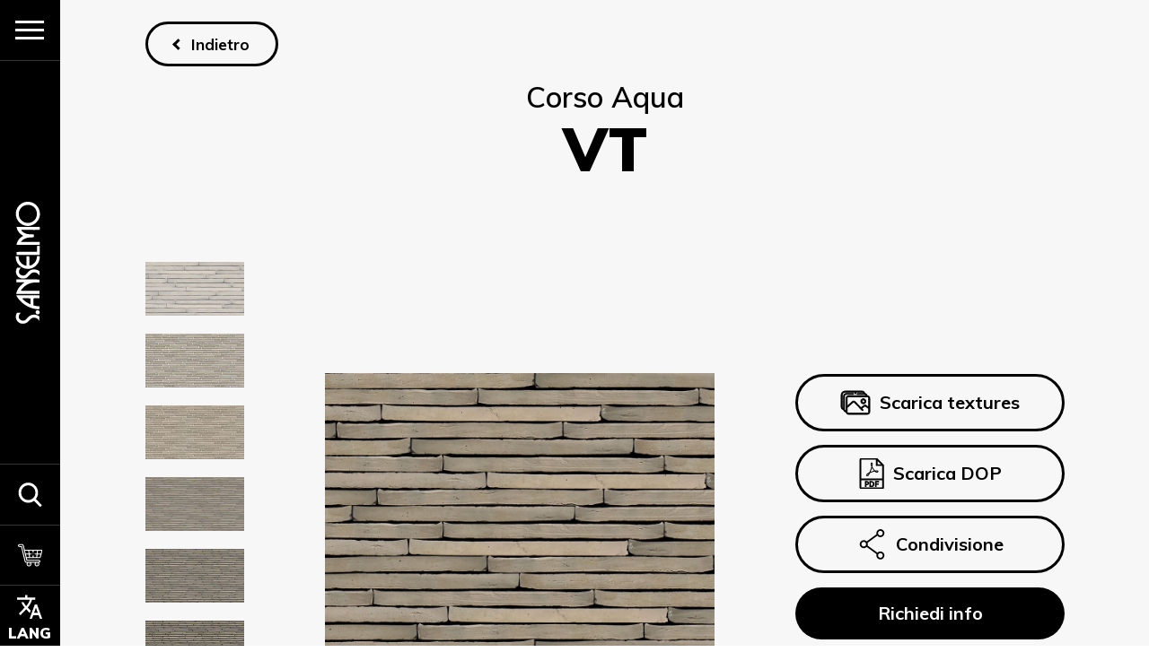

--- FILE ---
content_type: text/html; charset=UTF-8
request_url: https://www.santanselmo.it/corso/corso-aqua/vt-corso-aqua/
body_size: 30395
content:
<!doctype html>
<html data-n-head-ssr dir="ltr" lang="it-IT" data-n-head="%7B%22dir%22:%7B%22ssr%22:%22ltr%22%7D,%22lang%22:%7B%22ssr%22:%22it-IT%22%7D%7D">
  <head>
    <meta data-n-head="ssr" charset="utf-8"><meta data-n-head="ssr" name="viewport" content="width=device-width,initial-scale=1,viewport-fit=cover"><meta data-n-head="ssr" data-hid="description" name="description" content=""><meta data-n-head="ssr" name="p:domain_verify" content="ddafc202b86844efb86ba86b07107298"><meta data-n-head="ssr" data-hid="i18n-og" property="og:locale" content="it_IT"><meta data-n-head="ssr" data-hid="i18n-og-alt-en" property="og:locale:alternate" content="en"><title>santanselmo.it</title><link data-n-head="ssr" rel="icon" type="image/x-icon" href="/favicon-white.png" id="dark-scheme-icon"><link data-n-head="ssr" rel="icon" type="image/x-icon" href="/favicon.png" id="light-scheme-icon"><link data-n-head="ssr" href="https://fonts.googleapis.com/css2?family=Muli:ital,wght@0,200..900;1,200..900&display=swap" rel="stylesheet"><link data-n-head="ssr" data-hid="i18n-alt-it" rel="alternate" href="https://www.santanselmo.it/corso/corso-aqua/vt-corso-aqua/" hreflang="it"><link data-n-head="ssr" data-hid="i18n-alt-it-IT" rel="alternate" href="https://www.santanselmo.it/corso/corso-aqua/vt-corso-aqua/" hreflang="it-IT"><link data-n-head="ssr" data-hid="i18n-alt-en" rel="alternate" href="https://www.santanselmo.com/corso/corso-aqua/vt-corso-aqua/" hreflang="en"><link data-n-head="ssr" data-hid="i18n-xd" rel="alternate" href="https://www.santanselmo.com/corso/corso-aqua/vt-corso-aqua/" hreflang="x-default"><link data-n-head="ssr" data-hid="i18n-can" rel="canonical" href="https://www.santanselmo.it/corso/corso-aqua/vt-corso-aqua/"><script data-n-head="ssr" data-hid="gtm-script">window._gtm_init||(window._gtm_init=1,function(t,n,e,i,a,o){t[e]=1==t[e]||"yes"==n[e]||1==n[e]||1==n.msDoNotTrack||t[a]&&t[a][o]&&t[a][o]()?1:0}(window,navigator,"doNotTrack",0,"external","msTrackingProtectionEnabled"),function(t,n,e,i,a){t[a]={},t._gtm_inject=function(o){if(!t.doNotTrack&&!t[a][o]){t[a][o]=1,t[i]=t[i]||[],t[i].push({"gtm.start":(new Date).getTime(),event:"gtm.js"});var s=n.getElementsByTagName(e)[0],c=n.createElement(e);c.async=!0,c.src="https://analytics.santanselmo.it/gtm.js?id="+o,s.parentNode.insertBefore(c,s)}},t._gtm_inject("GTM-W4VHLQN")}(window,document,"script","dataLayer","_gtm_ids"))</script><link rel="preload" href="/_nuxt/cb1730d.js" as="script"><link rel="preload" href="/_nuxt/5cca1a3.js" as="script"><link rel="preload" href="/_nuxt/0c2ee54.js" as="script"><link rel="preload" href="/_nuxt/f020d9f.js" as="script"><link rel="preload" href="/_nuxt/0c35bd3.js" as="script"><link rel="preload" href="/_nuxt/ce3cdfc.js" as="script"><link rel="preload" href="/_nuxt/03d4ca8.js" as="script"><style data-vue-ssr-id="76bda88a:0 2d9b3f00:0 3fb485e8:0 34f3d80c:0 5bd40340:0 6a58631b:0 7bfd4063:0 efdd6de2:0 47d8d28e:0 3a5ba499:0 374f7ca3:0 54992798:0 d90c50e4:0 fc9bc96e:0 a0c6b3c0:0 76b7c60a:0 5e05c124:0 37656f1d:0 1823650a:0 e159d37c:0">.title,.title--l,.title--m,.title--s,.title--xl,.title--xxl{display:block;font-family:Muli,sans-serif;margin:0}.title--xxl{font-size:calc(7.38462px + 4.61538vw);font-variation-settings:"wght" 900;line-height:1.16}@media (max-width:360px){.title--xxl{font-size:24px}}@media (min-width:1920px){.title--xxl{font-size:96px}}.title--xl{font-size:calc(8.61538px + 3.71795vw);font-variation-settings:"wght" 900;line-height:1}@media (max-width:360px){.title--xl{font-size:22px}}@media (min-width:1920px){.title--xl{font-size:80px}}.title--l{font-size:calc(8.30769px + 2.69231vw);font-variation-settings:"wght" 900;line-height:1}@media (max-width:360px){.title--l{font-size:18px}}@media (min-width:1920px){.title--l{font-size:60px}}.title--m{font-size:calc(16.61538px + 1.21795vw);font-variation-settings:"wght" 600;line-height:1.25}@media (max-width:360px){.title--m{font-size:21px}}@media (min-width:1920px){.title--m{font-size:40px}}.title--s{font-size:calc(13.23077px + .76923vw);font-variation-settings:"wght" 900;line-height:1.25}@media (max-width:360px){.title--s{font-size:16px}}@media (min-width:1920px){.title--s{font-size:28px}}@media (max-width:1024px){.title--s{font-size:20px}}.title a,.title--l a,.title--m a,.title--s a,.title--xl a,.title--xxl a{color:inherit}p{color:#6a6a6a;font-family:Muli,sans-serif;font-size:calc(14.15385px + .51282vw);font-variation-settings:"wght" 800;line-height:1.31;margin:0;max-width:1366px;text-align:left}@media (max-width:360px){p{font-size:16px}}@media (min-width:1920px){p{font-size:24px}}p.big{font-size:calc(13.23077px + .76923vw);line-height:1.35}@media (max-width:360px){p.big{font-size:16px}}@media (min-width:1920px){p.big{font-size:28px}}p b,p strong{color:#000}.caption,.caption p{font-family:Muli,sans-serif;font-size:calc(14.84615px + .32051vw);font-variation-settings:"wght" 700;line-height:1.2}@media (max-width:360px){.caption,.caption p{font-size:16px}}@media (min-width:1920px){.caption,.caption p{font-size:21px}}.caption{color:#000}.text--white,.text--white *{color:#fff}.text--gray,.text--gray *{color:#6a6a6a}.text--black,.text--black *,.text--gray * strong,.text--gray strong{color:#000}.text--center{text-align:center}::-moz-selection{background-color:#343434;color:#fff}::selection{background-color:#343434;color:#fff}h1,h2,h3,h4,h5{margin:0}.uppercase{text-transform:uppercase}.container,.container--big,.container--full,.container--medium,.container--small{align-items:flex-start;display:flex;flex-direction:column;margin:0 auto;position:relative}.container--full{width:100%}.container--big{width:80vw}@media (max-width:768px){.container--big{width:calc(100vw - 30px)}}.container--medium{width:72vw}@media (max-width:768px){.container--medium{width:calc(100vw - 30px)}}.container--small{width:55vw}@media (max-width:768px){.container--small{width:calc(100vw - 30px)}}.container--center{align-items:center}.container--row{flex-direction:row}.spacing,.spacing--l,.spacing--m,.spacing--s,.spacing--xs{display:block;position:relative}.spacing--l{height:calc(88.46154px + 3.20513vw)}@media (max-width:360px){.spacing--l{height:100px}}@media (min-width:1920px){.spacing--l{height:150px}}@media (max-width:768px){.spacing--l{height:88px}}.spacing--m{height:calc(63.07692px + 1.92308vw)}@media (max-width:360px){.spacing--m{height:70px}}@media (min-width:1920px){.spacing--m{height:100px}}@media (max-width:768px){.spacing--m{height:55px}}.spacing--s{height:calc(25.38462px + 1.28205vw)}@media (max-width:360px){.spacing--s{height:30px}}@media (min-width:1920px){.spacing--s{height:50px}}@media (max-width:768px){.spacing--s{height:25px}}.spacing--xs{height:calc(9.23077px + .76923vw)}@media (max-width:360px){.spacing--xs{height:12px}}@media (min-width:1920px){.spacing--xs{height:24px}}@media (max-width:768px){.spacing--xs{height:25px}}.w-100{width:100%}.w-50{width:50%}.hide--768{display:inherit}@media (max-width:768px){.hide--768{display:none!important}}.hide--1024{display:inherit}@media (max-width:768px){.hide--1024{display:none!important}}.hide--min-768{display:none!important}@media (max-width:768px){.hide--min-768{display:inherit!important}}.two-cols-layout{display:grid;grid-template-columns:repeat(2,1fr);grid-column-gap:calc(4.15385px + 5.51282vw);align-items:center}@media (max-width:360px){.two-cols-layout{grid-column-gap:24px}}@media (min-width:1920px){.two-cols-layout{grid-column-gap:110px}}.two-cols-layout .container--big,.two-cols-layout .container--medium,.two-cols-layout .container--small{width:100%}@media (max-width:768px){.two-cols-layout{grid-template-columns:1fr;grid-column-gap:0;grid-row-gap:32px}}.btn,.btn--backarrow,.btn--backarrow--black,.btn--backarrow--outline--black,.btn--backarrow--outline--white,.btn--black,.btn--extrasmall,.btn--extrasmall--backarrow,.btn--outline,.btn--outline--white,.btn--small,.btn--small--backarrow,.btn--white{backface-visibility:hidden;border:none;border-radius:45px;cursor:pointer;display:inline-block;font-family:Muli,sans-serif;font-size:calc(12.15385px + .51282vw);font-variation-settings:"wght" 700;line-height:1;outline:0;padding:calc(9.23077px + .76923vw) calc(3.69231px + 2.30769vw);position:relative;-webkit-text-decoration:none;text-decoration:none;transform:perspective(1px) translateZ(0);transform-style:preserve-3d;transition:background-color .3s ease-out,color .3s ease-out,transform .3s cubic-bezier(.68,-.55,.265,1.55);will-change:transform}@media (max-width:360px){.btn,.btn--backarrow,.btn--backarrow--black,.btn--backarrow--outline--black,.btn--backarrow--outline--white,.btn--black,.btn--extrasmall,.btn--extrasmall--backarrow,.btn--outline,.btn--outline--white,.btn--small,.btn--small--backarrow,.btn--white{padding-top:12px}}@media (min-width:1920px){.btn,.btn--backarrow,.btn--backarrow--black,.btn--backarrow--outline--black,.btn--backarrow--outline--white,.btn--black,.btn--extrasmall,.btn--extrasmall--backarrow,.btn--outline,.btn--outline--white,.btn--small,.btn--small--backarrow,.btn--white{padding-top:24px}}@media (max-width:360px){.btn,.btn--backarrow,.btn--backarrow--black,.btn--backarrow--outline--black,.btn--backarrow--outline--white,.btn--black,.btn--extrasmall,.btn--extrasmall--backarrow,.btn--outline,.btn--outline--white,.btn--small,.btn--small--backarrow,.btn--white{padding-right:12px}}@media (min-width:1920px){.btn,.btn--backarrow,.btn--backarrow--black,.btn--backarrow--outline--black,.btn--backarrow--outline--white,.btn--black,.btn--extrasmall,.btn--extrasmall--backarrow,.btn--outline,.btn--outline--white,.btn--small,.btn--small--backarrow,.btn--white{padding-right:48px}}@media (max-width:360px){.btn,.btn--backarrow,.btn--backarrow--black,.btn--backarrow--outline--black,.btn--backarrow--outline--white,.btn--black,.btn--extrasmall,.btn--extrasmall--backarrow,.btn--outline,.btn--outline--white,.btn--small,.btn--small--backarrow,.btn--white{padding-bottom:12px}}@media (min-width:1920px){.btn,.btn--backarrow,.btn--backarrow--black,.btn--backarrow--outline--black,.btn--backarrow--outline--white,.btn--black,.btn--extrasmall,.btn--extrasmall--backarrow,.btn--outline,.btn--outline--white,.btn--small,.btn--small--backarrow,.btn--white{padding-bottom:24px}}@media (max-width:360px){.btn,.btn--backarrow,.btn--backarrow--black,.btn--backarrow--outline--black,.btn--backarrow--outline--white,.btn--black,.btn--extrasmall,.btn--extrasmall--backarrow,.btn--outline,.btn--outline--white,.btn--small,.btn--small--backarrow,.btn--white{padding-left:12px}}@media (min-width:1920px){.btn,.btn--backarrow,.btn--backarrow--black,.btn--backarrow--outline--black,.btn--backarrow--outline--white,.btn--black,.btn--extrasmall,.btn--extrasmall--backarrow,.btn--outline,.btn--outline--white,.btn--small,.btn--small--backarrow,.btn--white{padding-left:48px}}@media (max-width:360px){.btn,.btn--backarrow,.btn--backarrow--black,.btn--backarrow--outline--black,.btn--backarrow--outline--white,.btn--black,.btn--extrasmall,.btn--extrasmall--backarrow,.btn--outline,.btn--outline--white,.btn--small,.btn--small--backarrow,.btn--white{font-size:14px}}@media (min-width:1920px){.btn,.btn--backarrow,.btn--backarrow--black,.btn--backarrow--outline--black,.btn--backarrow--outline--white,.btn--black,.btn--extrasmall,.btn--extrasmall--backarrow,.btn--outline,.btn--outline--white,.btn--small,.btn--small--backarrow,.btn--white{font-size:22px}}.btn .with-icon,.btn--backarrow .with-icon,.btn--backarrow--black .with-icon,.btn--backarrow--outline--black .with-icon,.btn--backarrow--outline--white .with-icon,.btn--black .with-icon,.btn--extrasmall .with-icon,.btn--extrasmall--backarrow .with-icon,.btn--outline .with-icon,.btn--outline--white .with-icon,.btn--small .with-icon,.btn--small--backarrow .with-icon,.btn--white .with-icon{align-items:center;display:flex}.btn .with-icon .spinner,.btn--backarrow .with-icon .spinner,.btn--backarrow--black .with-icon .spinner,.btn--backarrow--outline--black .with-icon .spinner,.btn--backarrow--outline--white .with-icon .spinner,.btn--black .with-icon .spinner,.btn--extrasmall .with-icon .spinner,.btn--extrasmall--backarrow .with-icon .spinner,.btn--outline .with-icon .spinner,.btn--outline--white .with-icon .spinner,.btn--small .with-icon .spinner,.btn--small--backarrow .with-icon .spinner,.btn--white .with-icon .spinner{height:1.25rem;margin-right:.5rem;width:1.25rem}.btn--backarrow,.btn--backarrow--black,.btn--backarrow--outline--black,.btn--backarrow--outline--white,.btn--extrasmall,.btn--extrasmall--backarrow,.btn--outline,.btn--outline--white,.btn--small,.btn--small--backarrow{background:0 0;border:3px solid #000;color:#000}@media (hover:hover) and (pointer:fine){.btn--backarrow--black:hover,.btn--backarrow--outline--black:hover,.btn--backarrow--outline--white:hover,.btn--backarrow:hover,.btn--extrasmall--backarrow:hover,.btn--extrasmall:hover,.btn--outline--white:hover,.btn--outline:hover,.btn--small--backarrow:hover,.btn--small:hover{background-color:#000;color:#fff}}.btn--backarrow--outline--white,.btn--outline--white{border:3px solid #fff;color:#fff}.btn--backarrow--black,.btn--black{background:#000;color:#fff}.btn--backarrow--black .spinner .path,.btn--black .spinner .path{stroke:#fff}@media (hover:hover) and (pointer:fine){.btn--backarrow--black:hover,.btn--black:hover{background-color:#343434}}.btn--white{background:#fff;color:#000}.btn--white .spinner .path{stroke:#000}@media (hover:hover) and (pointer:fine){.btn--white:hover{background-color:#000;color:#fff}}.btn--backarrow,.btn--backarrow--black,.btn--backarrow--outline--black,.btn--backarrow--outline--white,.btn--extrasmall--backarrow,.btn--small--backarrow{align-items:center;display:flex;font-size:calc(10.61538px + .38462vw)}@media (max-width:360px){.btn--backarrow,.btn--backarrow--black,.btn--backarrow--outline--black,.btn--backarrow--outline--white,.btn--extrasmall--backarrow,.btn--small--backarrow{font-size:12px}}@media (min-width:1920px){.btn--backarrow,.btn--backarrow--black,.btn--backarrow--outline--black,.btn--backarrow--outline--white,.btn--extrasmall--backarrow,.btn--small--backarrow{font-size:18px}}.btn--backarrow--black:before,.btn--backarrow--outline--black:before,.btn--backarrow--outline--white:before,.btn--backarrow:before,.btn--extrasmall--backarrow:before,.btn--small--backarrow:before{border-bottom:3px solid;border-left:3px solid;content:"";height:6px;margin-right:calc(7.07692px + .25641vw);position:relative;transform:rotate(45deg);width:6px}@media (max-width:360px){.btn--backarrow--black:before,.btn--backarrow--outline--black:before,.btn--backarrow--outline--white:before,.btn--backarrow:before,.btn--extrasmall--backarrow:before,.btn--small--backarrow:before{margin-right:8px}}@media (min-width:1920px){.btn--backarrow--black:before,.btn--backarrow--outline--black:before,.btn--backarrow--outline--white:before,.btn--backarrow:before,.btn--extrasmall--backarrow:before,.btn--small--backarrow:before{margin-right:12px}}@media (max-width:768px){.btn--backarrow--black:before,.btn--backarrow--outline--black:before,.btn--backarrow--outline--white:before,.btn--backarrow:before,.btn--extrasmall--backarrow:before,.btn--small--backarrow:before{border-bottom:2px solid;border-left:2px solid}}.btn--backarrow--outline--black{background:0 0;border:3px solid #000;color:#000}@media (max-width:768px){.btn--backarrow--outline--black{border:2px solid #000}}.btn--backarrow--outline--white{background:0 0;border:3px solid #fff;color:#fff}@media (max-width:768px){.btn--backarrow--outline--white{border:2px solid #fff}}.btn--backarrow--black{border-color:#fff}.btn--backarrow,.btn--backarrow--black,.btn--backarrow--outline--black,.btn--backarrow--outline--white,.btn--extrasmall--backarrow,.btn--small,.btn--small--backarrow{font-size:calc(12.61538px + .38462vw);padding:calc(8.61538px + .38462vw) calc(22.15385px + .51282vw)}@media (max-width:360px){.btn--backarrow,.btn--backarrow--black,.btn--backarrow--outline--black,.btn--backarrow--outline--white,.btn--extrasmall--backarrow,.btn--small,.btn--small--backarrow{font-size:14px}}@media (min-width:1920px){.btn--backarrow,.btn--backarrow--black,.btn--backarrow--outline--black,.btn--backarrow--outline--white,.btn--extrasmall--backarrow,.btn--small,.btn--small--backarrow{font-size:20px}}@media (max-width:360px){.btn--backarrow,.btn--backarrow--black,.btn--backarrow--outline--black,.btn--backarrow--outline--white,.btn--extrasmall--backarrow,.btn--small,.btn--small--backarrow{padding-top:10px}}@media (min-width:1920px){.btn--backarrow,.btn--backarrow--black,.btn--backarrow--outline--black,.btn--backarrow--outline--white,.btn--extrasmall--backarrow,.btn--small,.btn--small--backarrow{padding-top:16px}}@media (max-width:360px){.btn--backarrow,.btn--backarrow--black,.btn--backarrow--outline--black,.btn--backarrow--outline--white,.btn--extrasmall--backarrow,.btn--small,.btn--small--backarrow{padding-right:24px}}@media (min-width:1920px){.btn--backarrow,.btn--backarrow--black,.btn--backarrow--outline--black,.btn--backarrow--outline--white,.btn--extrasmall--backarrow,.btn--small,.btn--small--backarrow{padding-right:32px}}@media (max-width:360px){.btn--backarrow,.btn--backarrow--black,.btn--backarrow--outline--black,.btn--backarrow--outline--white,.btn--extrasmall--backarrow,.btn--small,.btn--small--backarrow{padding-bottom:10px}}@media (min-width:1920px){.btn--backarrow,.btn--backarrow--black,.btn--backarrow--outline--black,.btn--backarrow--outline--white,.btn--extrasmall--backarrow,.btn--small,.btn--small--backarrow{padding-bottom:16px}}@media (max-width:360px){.btn--backarrow,.btn--backarrow--black,.btn--backarrow--outline--black,.btn--backarrow--outline--white,.btn--extrasmall--backarrow,.btn--small,.btn--small--backarrow{padding-left:24px}}@media (min-width:1920px){.btn--backarrow,.btn--backarrow--black,.btn--backarrow--outline--black,.btn--backarrow--outline--white,.btn--extrasmall--backarrow,.btn--small,.btn--small--backarrow{padding-left:32px}}.btn--extrasmall{font-size:calc(9.07692px + .25641vw);padding:calc(6.61538px + .38462vw) calc(17.53846px + .12821vw)}@media (max-width:360px){.btn--extrasmall{font-size:10px}}@media (min-width:1920px){.btn--extrasmall{font-size:14px}}@media (max-width:360px){.btn--extrasmall{padding-top:8px}}@media (min-width:1920px){.btn--extrasmall{padding-top:14px}}@media (max-width:360px){.btn--extrasmall{padding-right:18px}}@media (min-width:1920px){.btn--extrasmall{padding-right:20px}}@media (max-width:360px){.btn--extrasmall{padding-bottom:8px}}@media (min-width:1920px){.btn--extrasmall{padding-bottom:14px}}@media (max-width:360px){.btn--extrasmall{padding-left:18px}}@media (min-width:1920px){.btn--extrasmall{padding-left:20px}}@media (hover:hover) and (pointer:fine){.btn--backarrow--black:hover,.btn--backarrow--outline--black:hover,.btn--backarrow--outline--white:hover,.btn--backarrow:hover,.btn--black:hover,.btn--extrasmall--backarrow:hover,.btn--extrasmall:hover,.btn--outline--white:hover,.btn--outline:hover,.btn--small--backarrow:hover,.btn--small:hover,.btn--white:hover,.btn:hover{transform:perspective(1px) translateZ(0) scale(1.05)}}.btn--round,.btn--round--small{align-items:center;background-color:#fff;border:none;border-radius:50%;box-shadow:-2px 4px 15px rgba(0,0,0,.11);cursor:pointer;display:flex;flex-direction:column;height:calc(9.07692px + 5.25641vw);justify-content:center;margin:calc(3.92308px + .57692vw);outline:0;transition:background-color .3s ease-out,transform .3s cubic-bezier(.68,-.55,.265,1.55);width:calc(9.07692px + 5.25641vw)}@media (max-width:360px){.btn--round,.btn--round--small{width:28px}}@media (min-width:1920px){.btn--round,.btn--round--small{width:110px}}@media (max-width:360px){.btn--round,.btn--round--small{height:28px}}@media (min-width:1920px){.btn--round,.btn--round--small{height:110px}}@media (max-width:360px){.btn--round,.btn--round--small{margin:6px}}@media (min-width:1920px){.btn--round,.btn--round--small{margin:15px}}.btn--round svg,.btn--round--small svg{width:25%;stroke:#000;transition:stroke .3s ease-out}@media (max-width:768px){.btn--round svg,.btn--round--small svg{width:36%}}@media (hover:hover) and (pointer:fine){.btn--round--small:hover,.btn--round:hover{background-color:#000;transform:scale(1.05)}.btn--round--small:hover svg,.btn--round:hover svg{stroke:#fff}}.btn--round.inactive,.inactive.btn--round--small{background:hsla(0,0%,100%,.3);pointer-events:none}.btn--round.inactive svg,.inactive.btn--round--small svg{stroke:rgba(0,0,0,.3)}.btn--round.no-stroke svg,.no-stroke.btn--round--small svg{stroke:none}@media (hover:hover) and (pointer:fine){.btn--round.no-stroke:hover svg>*,.no-stroke.btn--round--small:hover svg>*{fill:#fff}}.btn--round--small{height:calc(17.07692px + 1.92308vw);width:calc(17.07692px + 1.92308vw)}@media (max-width:360px){.btn--round--small{width:24px}}@media (min-width:1920px){.btn--round--small{width:54px}}@media (max-width:360px){.btn--round--small{height:24px}}@media (min-width:1920px){.btn--round--small{height:54px}}.btn--round--small svg{transform:scale(.5)}@media (max-width:1024px){.btn--round,.btn--round--small{height:60px;margin:8px;width:60px}.btn--round svg,.btn--round--small svg{transform:scale(.7)}.btn,.btn--backarrow,.btn--backarrow--black,.btn--backarrow--outline--black,.btn--backarrow--outline--white,.btn--black,.btn--extrasmall,.btn--extrasmall--backarrow,.btn--outline,.btn--outline--white,.btn--small,.btn--small--backarrow,.btn--white{font-size:16px;padding:18px 42px}}html{overflow:hidden}@media (hover:none) and (pointer:coarse) and (max-width:768px){html{overflow:auto}}html.has-scroll-smooth{overflow:hidden}html.has-scroll-dragging{-webkit-user-select:none;-moz-user-select:none;user-select:none}.has-scroll-smooth body{overflow:hidden}.has-scroll-smooth [data-scroll-container]{min-height:100vh}[data-scroll-direction=horizontal] [data-scroll-container]{display:inline-block;height:100vh;white-space:nowrap}[data-scroll-direction=horizontal] [data-scroll-section]{display:inline-block;height:100%;vertical-align:top;white-space:nowrap}.c-scrollbar{height:100%;opacity:0;position:absolute;right:0;top:0;transform-origin:center right;transition:transform .3s,opacity .3s;width:11px}.c-scrollbar:hover{transform:scaleX(1.45)}.c-scrollbar:hover,.has-scroll-dragging .c-scrollbar,.has-scroll-scrolling .c-scrollbar{opacity:1}[data-scroll-direction=horizontal] .c-scrollbar{bottom:0;height:10px;top:auto;transform:scaleY(1);width:100%}[data-scroll-direction=horizontal] .c-scrollbar:hover{transform:scaleY(1.3)}.c-scrollbar_thumb{background-color:#000;border-radius:10px;cursor:grab;margin:2px;opacity:.5;position:absolute;right:0;top:0;width:7px}.has-scroll-dragging .c-scrollbar_thumb{cursor:grabbing}[data-scroll-direction=horizontal] .c-scrollbar_thumb{bottom:0;right:auto}@media (min-width:1024px){[data-scroll-call=fade-up]{opacity:0;position:relative;transform:translateY(40px)}[data-scroll-call=reveal].reveal-container{clip-path:inset(100% 0 0 0);opacity:0;overflow:hidden}}:root{--btn-bg:#000;--btn-pad:8px 33px;--btn-bor-rad:45px;--font-title:16px;--font-p:12px}#CybotCookiebotDialogHeader,html:not([lang=it-IT]) #CybotCookiebotDialog>div:first-child{display:none!important}.CybotCookiebotDialog button{background:#000!important;background:var(--btn-bg)!important;border:none!important}.CybotCookiebotDialog button,.CybotCookiebotDialogBodyButton{border-radius:45px!important;border-radius:var(--btn-bor-rad)!important;padding:8px 33px!important;padding:var(--btn-pad)!important}@media screen and (min-width:1280px){#CybotCookiebotDialog{left:85%!important;top:97%!important}#CybotCookiebotDialog[data-template=overlay],#CybotCookiebotDialog[data-template=popup]{left:55%!important;max-height:60vh!important;top:67%!important}#CybotCookiebotDialog.CybotEdge{max-height:50vh!important;max-width:25vw!important;min-width:25vw!important;padding:16px!important}#CybotCookiebotDialog.CybotEdge .CybotCookiebotDialogContentWrapper{flex-direction:column!important}#CybotCookiebotDialog *,#CybotCookiebotDialogBodyUnderlay *{font-size:12px!important;font-size:var(--font-p)!important}#CybotCookiebotDialog.CybotEdge #CybotCookiebotDialogTabContent{margin-left:0!important}#CybotCookiebotDialogBodyButtonsWrapper{flex-direction:column!important}#CybotCookiebotDialog[data-template=overlay] #CybotCookiebotDialogBodyButtonsWrapper,#CybotCookiebotDialog[data-template=popup] #CybotCookiebotDialogBodyButtonsWrapper{flex-direction:row!important}.CybotCookiebotDialogBodyButton{height:100%!important}.CybotCookiebotDialogBodyButton:focus{outline:0!important}#CybotCookiebotDialogBodyContent{overflow:auto!important;padding:0!important}.CybotCookiebotScrollContainer{overflow:auto!important}.CybotCookiebotDialogBodyBottomWrapper{margin-top:0!important}#CybotCookiebotDialogFooter{align-self:center!important;margin-top:25px!important}#CybotCookiebotDialog[data-template=overlay] #CybotCookiebotDialogFooter,#CybotCookiebotDialog[data-template=popup] #CybotCookiebotDialogFooter{margin-top:15px!important}.CybotCookiebotFader.active{opacity:0!important}#CybotCookiebotDialog.CybotEdge .CybotCookiebotDialogBodyBottomWrapper,#CybotCookiebotDialog[data-template=overlay] #CybotCookiebotDialogBodyButtonAccept,#CybotCookiebotDialog[data-template=popup] #CybotCookiebotDialogBodyButtonAccept{margin-top:0!important}#CybotCookiebotDialog.CybotEdge #CybotCookiebotDialogBodyEdgeMoreDetails a:after{color:#000!important;color:var(--btn-bg)!important;height:.463em!important;margin-left:.5em!important;width:.463em!important}#CybotCookiebotDialog h2{font-size:16px!important;font-size:var(--font-title)!important;text-align:left!important}}#CookiebotWidget{left:auto!important;right:10px;width:-moz-fit-content;width:fit-content}@media screen and (max-width:1024px){#CookiebotWidget{bottom:80px}}@media screen and (max-width:600px){#CookiebotWidget:not(.CookiebotWidget-inactive){bottom:85px!important;z-index:9999!important}}body{height:101vh;margin:0;overflow-y:hidden}html{scroll-behavior:smooth}:root{--navbar-width:5.2vw;--navbar-height:74px;--full-height:calc(var(--vh, 1vh)*100 - var(--navbar-height))}@media (max-width:1200px){:root{--navbar-width:7.8vw}}@page{size:A4;margin:0}@media print{body,html{height:auto;overflow-x:hidden;overflow-y:auto}body>*,html>*{-webkit-print-color-adjust:exact}.logo-bar{display:flex!important}.main-container{background-color:#fff!important;bottom:auto!important;box-shadow:none!important;height:auto!important;margin:0 auto!important;position:relative!important;scroll-behavior:smooth;top:0!important;width:192mm!important}.footer-container,.menu,.navbar,.related-products-cases,.search,a,button{display:none!important}p{max-width:160mm}.hero{max-height:100mm!important}.case-gallery{display:none}.flickity-viewport{height:auto!important;position:relative!important}.flickity-viewport .flickity-slider{display:flex;flex-wrap:wrap;position:relative!important;width:100%}.flickity-viewport .flickity-slider .carousel-cell{height:auto!important;left:0!important;margin:0!important;padding-left:0!important;padding:10mm;position:relative!important;width:40%!important}.flickity-viewport .flickity-slider .carousel-cell .carousel_image{display:inline-block;height:auto!important;width:100%}.flickity-viewport .flickity-slider .carousel-cell .carousel_image img{height:auto!important;transform:none!important;width:100%!important}}a{color:inherit;-webkit-text-decoration:none;text-decoration:none}p a{color:#000;transition:opacity .2s ease}p a:hover{opacity:.6}.form-error{animation:error .5s ease-in-out both;color:#d30f16;font-family:Muli,sans-serif;font-size:.875rem;margin:-.25rem 0 .75rem;position:relative}@keyframes error{0%{transform:translateX(0)}15%{transform:translateX(.375rem)}30%{transform:translateX(-.375rem)}45%{transform:translateX(.375rem)}60%{transform:translateX(-.375rem)}75%{transform:translateX(.375rem)}90%{transform:translateX(-.375rem)}to{transform:translateX(0)}}.nuxt-progress{background-color:#fff;height:2px;left:0;opacity:1;position:fixed;right:0;top:0;transition:width .1s,opacity .4s;width:0;z-index:999999}.nuxt-progress.nuxt-progress-notransition{transition:none}.nuxt-progress-failed{background-color:red}.page-enter-active[data-v-f8e0900a]:not(.menu-open),.page-leave-active[data-v-f8e0900a]:not(.menu-open){transform-origin:center!important;transition:transform .92s cubic-bezier(.87,0,.13,1)}.page-enter-active.from-menu[data-v-f8e0900a],.page-leave-active.from-menu[data-v-f8e0900a]{transform-origin:right!important}.page-enter-active[data-v-f8e0900a] .scroller,.page-leave-active[data-v-f8e0900a] .scroller{transition:transform .6s cubic-bezier(.87,0,.13,1),opacity .6s cubic-bezier(.87,0,.13,1)}.page-enter[data-v-f8e0900a]:not(.menu-open),.page-leave-active[data-v-f8e0900a]:not(.menu-open){overflow:hidden;transform:perspective(1200px) translateZ(0) scale(.8)!important;transform-origin:center!important;transition:transform 1s cubic-bezier(.87,0,.13,1),opacity 1s cubic-bezier(.87,0,.13,1)}.page-enter.from-menu[data-v-f8e0900a],.page-leave-active.from-menu[data-v-f8e0900a]{transform:perspective(1200px) rotateY(-20deg) translateZ(0)!important;transform-origin:right!important}.page-enter[data-v-f8e0900a] .scroller,.page-leave-active[data-v-f8e0900a] .scroller{opacity:0;transform:translateY(80px)}.main-container[data-v-f8e0900a]{backface-visibility:hidden;background-color:#f8f7f7;box-shadow:-30px 28px 40px rgba(0,0,0,.25);height:100%;left:var(--navbar-width);position:fixed;top:0;transform:perspective(1200px) translateZ(0);transform-origin:right;transition:transform 1.2s cubic-bezier(.16,1,.3,1),height 0s linear 1.2s;width:calc(100% - var(--navbar-width));z-index:9999}.main-container.menu-open[data-v-f8e0900a]{cursor:pointer;height:100vh;overflow-y:hidden;transform:perspective(1200px) rotateY(-25deg) translateZ(0);transition:transform 1.2s cubic-bezier(.16,1,.3,1),filter .4s cubic-bezier(.16,1,.3,1)}@media (max-width:1024px){.main-container.menu-open[data-v-f8e0900a]{transform:perspective(1200px) rotateY(-60deg) translateX(50%)}}@media (hover:hover) and (pointer:fine){.main-container.menu-open[data-v-f8e0900a]:hover{filter:brightness(1.2)}}.main-container.search-open[data-v-f8e0900a]{overflow:hidden;pointer-events:none}@media (max-width:1024px){.main-container[data-v-f8e0900a]{bottom:var(--navbar-height);height:var(--full-height);left:0;overflow-x:hidden;overflow-y:auto;top:inherit;width:100vw}.main-container[data-v-f8e0900a]>div:first-child{height:var(--full-height);max-height:100%}}.test[data-v-f8e0900a]{background-color:red;height:80px;left:20px;position:fixed;top:20px;width:80px;z-index:999999}html[data-v-f8e0900a]{font-family:Muli,sans-serif;font-size:16px;word-spacing:1px;-ms-text-size-adjust:100%;-webkit-text-size-adjust:100%;-moz-osx-font-smoothing:grayscale;-webkit-font-smoothing:antialiased;box-sizing:border-box}.navbar[data-v-71a17ad6]{align-items:center;background-color:#000;display:flex;flex-direction:column;height:100vh;justify-content:space-between;left:0;position:fixed;top:0;width:var(--navbar-width);z-index:999999}.navbar__bottom[data-v-71a17ad6]{display:block;position:relative;width:100%}.navbar__button--cart[data-v-71a17ad6],.navbar__button--email[data-v-71a17ad6],.navbar__button--lang[data-v-71a17ad6],.navbar__button--menu[data-v-71a17ad6],.navbar__button--search[data-v-71a17ad6],.navbar__button[data-v-71a17ad6]{align-items:center;background:linear-gradient(90deg,#000 0,#000 49.999%,#202020 50%,#202020);background-position:0 0;background-size:200%;border-top:1px solid #343434;cursor:pointer;display:flex;flex-direction:column;height:var(--navbar-width);justify-content:center;position:relative;transition:background-position .3s ease-out;width:100%}.navbar__button.open[data-v-71a17ad6],.open.navbar__button--cart[data-v-71a17ad6],.open.navbar__button--email[data-v-71a17ad6],.open.navbar__button--lang[data-v-71a17ad6],.open.navbar__button--menu[data-v-71a17ad6],.open.navbar__button--search[data-v-71a17ad6]{background-position:100% 0}.navbar__button img[data-v-71a17ad6],.navbar__button--cart img[data-v-71a17ad6],.navbar__button--email img[data-v-71a17ad6],.navbar__button--lang img[data-v-71a17ad6],.navbar__button--menu img[data-v-71a17ad6],.navbar__button--search img[data-v-71a17ad6]{height:40%;width:auto}.navbar__button--email[data-v-71a17ad6]{display:none}.navbar__button--menu[data-v-71a17ad6]{border-bottom:1px solid #343434;border-top:none}.navbar__button--menu span[data-v-71a17ad6]{background:linear-gradient(90deg,hsla(0,0%,100%,0) 0,hsla(0,0%,100%,0) 49.999%,#fff 50%,#fff);background-position:100% 0;background-size:200%;display:block;height:3px;margin:3px 0;position:relative;width:32px}.navbar__button--menu span[data-v-71a17ad6]:first-child{transition:background-position .8s cubic-bezier(.87,0,.13,1) 0s,transform .3s cubic-bezier(.16,1,.3,1) 0s}.navbar__button--menu span[data-v-71a17ad6]:nth-child(2){transition:background-position .8s cubic-bezier(.87,0,.13,1) .05s,transform .3s cubic-bezier(.16,1,.3,1) 0s}.navbar__button--menu span[data-v-71a17ad6]:nth-child(3){transition:background-position .8s cubic-bezier(.87,0,.13,1) .1s,transform .3s cubic-bezier(.16,1,.3,1) 0s}.navbar__button--menu span[data-v-71a17ad6]:nth-child(4){transition:background-position .8s cubic-bezier(.87,0,.13,1) .15s,transform .3s cubic-bezier(.16,1,.3,1) 0s}.navbar__button--menu span[data-v-71a17ad6]:nth-child(2):before{background:linear-gradient(90deg,hsla(0,0%,100%,0) 0,hsla(0,0%,100%,0) 49.999%,#fff 50%,#fff);background-position:100% 0;background-size:200%;content:"";height:3px;left:0;position:absolute;top:0;transition:background-position .8s cubic-bezier(.87,0,.13,1),transform .3s cubic-bezier(.16,1,.3,1) 0s;width:100%}@media (hover:hover) and (pointer:fine){.navbar__button--menu:hover span[data-v-71a17ad6],.navbar__button--menu:hover span[data-v-71a17ad6]:nth-child(2):before{background-position:-100% 0}}.navbar__button--menu.open span[data-v-71a17ad6]:first-child,.navbar__button--menu.open span[data-v-71a17ad6]:nth-child(3){background-position:0 0}.navbar__button--menu.open span[data-v-71a17ad6]:nth-child(2){transform:rotate(-45deg);transition:background-position .8s cubic-bezier(.87,0,.13,1) .1s,transform .3s cubic-bezier(.16,1,.3,1) .8s}.navbar__button--menu.open span[data-v-71a17ad6]:nth-child(2):before{transform:rotate(90deg);transition:background-position .8s cubic-bezier(.87,0,.13,1),transform .3s cubic-bezier(.16,1,.3,1) .8s}.navbar__button--lang[data-v-71a17ad6]{color:#fff;font-family:Muli,sans-serif;font-size:calc(13.07692px + .25641vw);font-variation-settings:"wght" 900}@media (max-width:360px){.navbar__button--lang[data-v-71a17ad6]{font-size:14px}}@media (min-width:1920px){.navbar__button--lang[data-v-71a17ad6]{font-size:18px}}.navbar__button--lang span[data-v-71a17ad6]{align-items:center;display:flex;justify-content:center}.navbar__button--lang img[data-v-71a17ad6]{height:70%}.navbar__button--cart[data-v-71a17ad6]:hover,.navbar__button--email[data-v-71a17ad6]:hover,.navbar__button--lang[data-v-71a17ad6]:hover,.navbar__button--menu[data-v-71a17ad6]:hover,.navbar__button--search[data-v-71a17ad6]:hover,.navbar__button[data-v-71a17ad6]:hover{background-position:100% 0}.navbar__logo[data-v-71a17ad6]{transform:rotate(-90deg);width:18.88vh}@media (max-width:1024px){.navbar[data-v-71a17ad6]{bottom:0;display:grid;grid-template-columns:1fr 4fr;height:var(--navbar-height);top:inherit;width:100vw}.navbar__button--cart[data-v-71a17ad6],.navbar__button--email[data-v-71a17ad6],.navbar__button--lang[data-v-71a17ad6],.navbar__button--menu[data-v-71a17ad6],.navbar__button--search[data-v-71a17ad6],.navbar__button[data-v-71a17ad6]{align-items:center;display:flex;height:100%;justify-content:center;width:100%}.navbar__button img[data-v-71a17ad6],.navbar__button--cart img[data-v-71a17ad6],.navbar__button--email img[data-v-71a17ad6],.navbar__button--lang img[data-v-71a17ad6],.navbar__button--menu img[data-v-71a17ad6],.navbar__button--search img[data-v-71a17ad6]{height:auto;width:29px}.navbar__button--menu[data-v-71a17ad6]{order:1}.navbar__button--menu span[data-v-71a17ad6],.navbar__button--menu span[data-v-71a17ad6]:nth-child(2):before{height:2px}.navbar__button--cart[data-v-71a17ad6]{order:2}.navbar__button--search[data-v-71a17ad6]{order:3}.navbar__button--email[data-v-71a17ad6]{display:flex;order:4}.navbar__button--lang[data-v-71a17ad6]{font-size:10px;line-height:.5;order:5}.navbar__button--lang img[data-v-71a17ad6]{margin-bottom:4px;width:18px}.navbar__button--cart[data-v-71a17ad6]:after,.navbar__button--email[data-v-71a17ad6]:after,.navbar__button--lang[data-v-71a17ad6]:after,.navbar__button--menu[data-v-71a17ad6]:after,.navbar__button--search[data-v-71a17ad6]:after,.navbar__button[data-v-71a17ad6]:after{background-color:#fff;border-radius:2px;bottom:12px;content:"";height:4px;position:absolute;transform:scale(0);transition:transform .3s ease-out;width:4px}.navbar__button.open[data-v-71a17ad6]:after,.open.navbar__button--cart[data-v-71a17ad6]:after,.open.navbar__button--email[data-v-71a17ad6]:after,.open.navbar__button--lang[data-v-71a17ad6]:after,.open.navbar__button--menu[data-v-71a17ad6]:after,.open.navbar__button--search[data-v-71a17ad6]:after{transform:scale(1)}.navbar__bottom[data-v-71a17ad6]{display:grid;grid-template-columns:repeat(4,1fr);height:100%;order:2}.navbar__logo[data-v-71a17ad6]{display:none}}svg[data-v-e80859bc]{height:auto;max-width:100%;transition:opacity .3s ease-out}@media (hover:hover) and (pointer:fine){svg[data-v-e80859bc]:hover{opacity:.4}}svg.black path[data-v-e80859bc]{fill:#000}.menu[data-v-18602fc2]{background-color:#202020;box-sizing:border-box;height:100%;left:var(--navbar-width);padding:16vh 4vw;position:fixed;top:0;width:100%;z-index:9998}.menu ul[data-v-18602fc2]{display:flex;flex-direction:column;height:100%;justify-content:space-between}.menu ul li[data-v-18602fc2]{overflow:hidden;padding-right:20px;position:relative;transition:opacity .4s ease}.menu ul li a[data-v-18602fc2]{color:inherit;display:block;padding:10px 0;position:relative;-webkit-text-decoration:none;text-decoration:none;transform:perspective(1200px) rotateX(72deg) translateY(200%);transition:transform 1ms .6s}.menu ul.open li:first-child a[data-v-18602fc2]{transform:perspective(1200px) rotateX(0) translateY(0);transition:transform .8s cubic-bezier(.16,1,.3,1) 0s}.menu ul.open li:nth-child(2) a[data-v-18602fc2]{transform:perspective(1200px) rotateX(0) translateY(0);transition:transform .8s cubic-bezier(.16,1,.3,1) .06667s}.menu ul.open li:nth-child(3) a[data-v-18602fc2]{transform:perspective(1200px) rotateX(0) translateY(0);transition:transform .8s cubic-bezier(.16,1,.3,1) .13333s}.menu ul.open li:nth-child(4) a[data-v-18602fc2]{transform:perspective(1200px) rotateX(0) translateY(0);transition:transform .8s cubic-bezier(.16,1,.3,1) .2s}.menu ul.open li:nth-child(5) a[data-v-18602fc2]{transform:perspective(1200px) rotateX(0) translateY(0);transition:transform .8s cubic-bezier(.16,1,.3,1) .26667s}.menu ul.open li:nth-child(6) a[data-v-18602fc2]{transform:perspective(1200px) rotateX(0) translateY(0);transition:transform .8s cubic-bezier(.16,1,.3,1) .33333s}.menu ul.open li:nth-child(7) a[data-v-18602fc2]{transform:perspective(1200px) rotateX(0) translateY(0);transition:transform .8s cubic-bezier(.16,1,.3,1) .4s}.menu ul.open li:nth-child(8) a[data-v-18602fc2]{transform:perspective(1200px) rotateX(0) translateY(0);transition:transform .8s cubic-bezier(.16,1,.3,1) .46667s}@media (hover:hover) and (pointer:fine){.menu ul.open li[data-v-18602fc2]:hover{opacity:1}.menu ul:hover li[data-v-18602fc2]{opacity:.3}}@media (max-width:1024px){.menu[data-v-18602fc2]{bottom:var(--navbar-height);height:var(--full-height);left:0;padding:0;top:0}.menu ul[data-v-18602fc2]{height:calc(100% - 17.2vh);justify-content:center;margin:0;padding:8.6vh 14vw}.menu ul li[data-v-18602fc2]{margin:.25rem 0}}.languages[data-v-0f1d1835]{bottom:0;display:flex;left:var(--navbar-width);overflow:hidden;position:fixed;transition:width .3s ease;width:0;z-index:99999}.languages .lang[data-v-0f1d1835]{align-items:center;background:linear-gradient(90deg,#fff 0,#fff 49.999%,#e6e6e6 50%,#e6e6e6);background-position:0 0;background-size:200%;color:#000;display:flex;font-family:Muli,sans-serif;font-size:calc(11.46154px + .70513vw);font-variation-settings:"wght" 900;height:var(--navbar-width);justify-content:center;-webkit-text-decoration:none;text-decoration:none;transition:background-position .3s ease-out;width:var(--navbar-width)}@media (max-width:360px){.languages .lang[data-v-0f1d1835]{font-size:14px}}@media (min-width:1920px){.languages .lang[data-v-0f1d1835]{font-size:25px}}.languages .lang.active[data-v-0f1d1835]{background:linear-gradient(90deg,#343434 0,#343434 49.999%,#4e4e4e 50%,#4e4e4e);background-position:0 0;background-size:200%;color:#fff}@media (hover:hover) and (pointer:fine){.languages .lang[data-v-0f1d1835]:hover{background-position:-100% 0}}.languages.active[data-v-0f1d1835]{width:calc(var(--navbar-width)*2)}@media (max-width:1024px){.languages[data-v-0f1d1835]{bottom:var(--navbar-height);flex-direction:column;font-size:16px;height:0;left:inherit;right:0;transition:height .3s ease-out;width:20vw}.languages .lang[data-v-0f1d1835]{height:20vw;width:20vw}.languages.active[data-v-0f1d1835]{height:40vw;width:20vw}}.logo-bar[data-v-0a3995ec]{align-items:center;background-color:#fff;box-shadow:-2px 4px 15px rgba(0,0,0,.11);display:none;height:32px;justify-content:center;left:0;padding:12px 0;position:fixed;top:0;transition:top .3s ease-in;width:100vw;z-index:99999}@media (max-width:1024px){.logo-bar[data-v-0a3995ec]{display:flex}}.logo-bar svg[data-v-0a3995ec]{height:100%;width:auto}.logo-bar.hide[data-v-0a3995ec]{top:-56px;transition:top .1s ease-in}.search[data-v-4ad1e00e]{background-color:#f8f7f7;height:100vh;justify-content:center;left:0;opacity:0;overflow-y:hidden;pointer-events:none;position:fixed;transition:opacity .5s ease;width:100%;z-index:9997}.search.open[data-v-4ad1e00e]{opacity:1;pointer-events:auto}.search .container--small[data-v-4ad1e00e]{height:100%}.search__results-container[data-v-4ad1e00e]{height:72vh;overflow-y:scroll;padding-right:2rem;scrollbar-color:#e3e3e3;scrollbar-width:.575rem}.search__results-container[data-v-4ad1e00e]::-webkit-scrollbar{width:.575rem}.search__results-container[data-v-4ad1e00e]::-webkit-scrollbar-track{background-color:#fff;border-radius:10px}.search__results-container[data-v-4ad1e00e]::-webkit-scrollbar-thumb{background-color:#e3e3e3;border-radius:10px}[data-v-4ad1e00e] .search__instant{height:100%}[data-v-4ad1e00e] .search__box{background-color:#f8f7f7;padding-top:4vw;position:relative;top:calc(50% - 2vw);transform:translateY(-50%);transition:transform .4s ease,top .4s ease;width:100%;z-index:999}[data-v-4ad1e00e] .search__box .ais-Stats{opacity:0;padding-bottom:calc(8.76923px + .89744vw);padding-top:calc(8.76923px + .89744vw);text-align:center;transition:opacity .4s ease;width:100%}@media (max-width:360px){[data-v-4ad1e00e] .search__box .ais-Stats{padding-top:12px}}@media (min-width:1920px){[data-v-4ad1e00e] .search__box .ais-Stats{padding-top:26px}}@media (max-width:360px){[data-v-4ad1e00e] .search__box .ais-Stats{padding-bottom:12px}}@media (min-width:1920px){[data-v-4ad1e00e] .search__box .ais-Stats{padding-bottom:26px}}[data-v-4ad1e00e] .search__box .ais-Stats p{font-family:Muli,sans-serif;font-size:calc(13.92308px + .57692vw);font-variation-settings:"wght" 600}@media (max-width:360px){[data-v-4ad1e00e] .search__box .ais-Stats p{font-size:16px}}@media (min-width:1920px){[data-v-4ad1e00e] .search__box .ais-Stats p{font-size:25px}}[data-v-4ad1e00e] .search__box .ais-Stats p strong{font-variation-settings:"wght" 900}[data-v-4ad1e00e] .search__box.is-searching{top:0;transform:translateY(20px)}[data-v-4ad1e00e] .search__box.is-searching .ais-Stats{opacity:1}@media (max-width:768px){[data-v-4ad1e00e] .search__box{padding-top:30px}}[data-v-4ad1e00e] .ais-SearchBox{position:relative}[data-v-4ad1e00e] .search-input,[data-v-4ad1e00e] .search-input--has-value{background:0 0;border:none;border-bottom:3px solid #000;color:#6a6a6a;display:block;font-family:Muli,sans-serif;font-size:calc(10.46154px + 1.53846vw);font-variation-settings:"wght" 800;line-height:1;outline:0;padding-bottom:calc(6.15385px + .51282vw);padding-left:calc(41.53846px + 1.79487vw);position:relative;width:100%}@media (max-width:360px){[data-v-4ad1e00e] .search-input,[data-v-4ad1e00e] .search-input--has-value{font-size:16px}}@media (min-width:1920px){[data-v-4ad1e00e] .search-input,[data-v-4ad1e00e] .search-input--has-value{font-size:40px}}@media (max-width:360px){[data-v-4ad1e00e] .search-input,[data-v-4ad1e00e] .search-input--has-value{padding-left:48px}}@media (min-width:1920px){[data-v-4ad1e00e] .search-input,[data-v-4ad1e00e] .search-input--has-value{padding-left:76px}}@media (max-width:360px){[data-v-4ad1e00e] .search-input,[data-v-4ad1e00e] .search-input--has-value{padding-bottom:8px}}@media (min-width:1920px){[data-v-4ad1e00e] .search-input,[data-v-4ad1e00e] .search-input--has-value{padding-bottom:16px}}[data-v-4ad1e00e] .search-input--button{-webkit-appearance:none;-moz-appearance:none;appearance:none;background:0 0;border:none;left:0;outline:0;position:absolute;top:.5vw}[data-v-4ad1e00e] .search-input--button img{width:calc(13.84615px + 1.15385vw)}@media (max-width:360px){[data-v-4ad1e00e] .search-input--button img{width:18px}}@media (min-width:1920px){[data-v-4ad1e00e] .search-input--button img{width:36px}}[data-v-4ad1e00e] .search-input--reset{align-items:center;background-color:#fff;border:none;border-radius:50%;bottom:calc(6.15385px + .51282vw);box-shadow:-2px 4px 15px rgba(0,0,0,.11);cursor:pointer;display:flex;height:calc(8.76923px + 2.5641vw);justify-content:center;padding:0;position:absolute;right:0;transition:transform .32s ease-out;width:calc(8.76923px + 2.5641vw)}@media (max-width:360px){[data-v-4ad1e00e] .search-input--reset{width:18px}}@media (min-width:1920px){[data-v-4ad1e00e] .search-input--reset{width:58px}}@media (max-width:360px){[data-v-4ad1e00e] .search-input--reset{height:18px}}@media (min-width:1920px){[data-v-4ad1e00e] .search-input--reset{height:58px}}@media (max-width:360px){[data-v-4ad1e00e] .search-input--reset{bottom:8px}}@media (min-width:1920px){[data-v-4ad1e00e] .search-input--reset{bottom:16px}}[data-v-4ad1e00e] .search-input--reset:hover{transform:scale(1.05)}[data-v-4ad1e00e] .search-input--reset>div{align-items:center;display:flex;flex-direction:column;height:100%;justify-content:center;left:0;position:absolute;top:0;width:100%}[data-v-4ad1e00e] .search-input--reset>div span{background-color:#000;height:3px;position:relative;width:42%}[data-v-4ad1e00e] .search-input--reset>div span:first-child{top:1.5px;transform:rotate(-45deg)}[data-v-4ad1e00e] .search-input--reset>div span:nth-child(2){top:-1.5px;transform:rotate(45deg)}@media (max-width:768px){[data-v-4ad1e00e] .search-input--reset>div span{height:2px;width:18px}[data-v-4ad1e00e] .search-input--reset>div span:first-child{top:1px;transform:rotate(-45deg)}[data-v-4ad1e00e] .search-input--reset>div span:nth-child(2){top:-1px;transform:rotate(45deg)}[data-v-4ad1e00e] .search-input--reset{height:30px;width:30px}}[data-v-4ad1e00e] .search-input--voice{background:0 0;border:0;outline:0;position:absolute;right:45px}[data-v-4ad1e00e] .search-input--has-value{color:#000}[data-v-4ad1e00e] .search-results{list-style-type:none;padding-left:0}[data-v-4ad1e00e] .search-results__item{cursor:pointer;padding:calc(4.76923px + .89744vw) calc(9px + .83333vw)}@media (max-width:360px){[data-v-4ad1e00e] .search-results__item{padding-top:8px}}@media (min-width:1920px){[data-v-4ad1e00e] .search-results__item{padding-top:22px}}@media (max-width:360px){[data-v-4ad1e00e] .search-results__item{padding-right:12px}}@media (min-width:1920px){[data-v-4ad1e00e] .search-results__item{padding-right:25px}}@media (max-width:360px){[data-v-4ad1e00e] .search-results__item{padding-bottom:8px}}@media (min-width:1920px){[data-v-4ad1e00e] .search-results__item{padding-bottom:22px}}@media (max-width:360px){[data-v-4ad1e00e] .search-results__item{padding-left:12px}}@media (min-width:1920px){[data-v-4ad1e00e] .search-results__item{padding-left:25px}}[data-v-4ad1e00e] .search-results__item:nth-child(odd){background-color:#fff;border:1px solid #e3e3e3;border-radius:10px;transition:background-color .25s ease-out}@media (hover:hover) and (pointer:fine){[data-v-4ad1e00e] .search-results__item:hover{background-color:#f2f2f2}}[data-v-4ad1e00e] .search-results__item__inner{display:grid;grid-template-columns:.72fr 1fr 2fr .36fr;grid-column-gap:calc(11.53846px + 1.79487vw)}@media (max-width:360px){[data-v-4ad1e00e] .search-results__item__inner{grid-column-gap:18px}}@media (min-width:1920px){[data-v-4ad1e00e] .search-results__item__inner{grid-column-gap:46px}}[data-v-4ad1e00e] .search-results__item__inner>div{align-items:center;display:flex;justify-content:flex-start;width:100%}[data-v-4ad1e00e] .search-results__item__inner__cover{justify-content:center}[data-v-4ad1e00e] .search-results__item__inner .category{border:2px solid #000;border-radius:28px;font-family:Muli,sans-serif;font-size:calc(10.15385px + .51282vw);font-variation-settings:"wght" 600;line-height:1;padding:18px 22px}@media (max-width:360px){[data-v-4ad1e00e] .search-results__item__inner .category{font-size:12px}}@media (min-width:1920px){[data-v-4ad1e00e] .search-results__item__inner .category{font-size:20px}}[data-v-4ad1e00e] .search-results__item__inner__button{justify-content:flex-end}[data-v-4ad1e00e] .search-results__item__inner__button .button{align-items:center;background-color:#000;border-radius:50%;display:flex;height:calc(23.38462px + 1.28205vw);justify-content:center;position:relative;width:calc(23.38462px + 1.28205vw)}@media (max-width:360px){[data-v-4ad1e00e] .search-results__item__inner__button .button{width:28px}}@media (min-width:1920px){[data-v-4ad1e00e] .search-results__item__inner__button .button{width:48px}}@media (max-width:360px){[data-v-4ad1e00e] .search-results__item__inner__button .button{height:28px}}@media (min-width:1920px){[data-v-4ad1e00e] .search-results__item__inner__button .button{height:48px}}[data-v-4ad1e00e] .search-results__item__inner__button .button span{align-items:center;display:flex;justify-content:center}@media (max-width:1024px){[data-v-4ad1e00e] .search-results__item__inner__button .button{height:36px;width:36px}[data-v-4ad1e00e] .search-results__item__inner{grid-template-columns:1fr 1.5fr .5fr;grid-template-rows:repeat(2,1fr);grid-row-gap:10px;grid-column-gap:10px}[data-v-4ad1e00e] .search-results__item__inner__cover{grid-column:1/2}[data-v-4ad1e00e] .search-results__item__inner__category{grid-column:2/3}[data-v-4ad1e00e] .search-results__item__inner__button{grid-column:3;grid-row:1/3}[data-v-4ad1e00e] .search-results__item__inner__title{grid-column:1/3;grid-row:2/3}}.close-search[data-v-4ad1e00e]{background:#fff;border-radius:50%;box-shadow:-2px 4px 15px rgba(0,0,0,.11);cursor:pointer;height:30px;padding:20px;position:absolute;right:30px;top:30px;width:30px;z-index:9999}.close-search svg[data-v-4ad1e00e]{height:100%;width:100%}.share[data-v-ced456cc]{align-items:center;background-color:rgba(0,0,0,.5);bottom:0;display:flex;justify-content:center;left:0;position:fixed;right:0;top:0;z-index:99999}.share .sharePanel[data-v-ced456cc]{background-color:#fff;border-radius:15px;height:150px;padding:25px;position:relative;width:550px}@media screen and (max-width:390px){.share .sharePanel[data-v-ced456cc]{width:300px}}.share .sharePanel .close[data-v-ced456cc]{cursor:pointer;position:absolute;right:10px;top:10px}.head[data-v-ced456cc]{min-height:90vh}.head_grid[data-v-ced456cc]{display:grid;grid-template-columns:110px auto 300px;grid-gap:90px;align-items:center;gap:90px;justify-content:space-around;width:100%}@media screen and (min-width:1920px){.head_grid[data-v-ced456cc]{grid-template-columns:120px 860px 300px}}@media screen and (min-width:3840px){.head_grid[data-v-ced456cc]{grid-template-columns:120px 1100px 300px}}@media (max-width:1200px){.head_grid[data-v-ced456cc]{grid-template-columns:100px auto 200px}}@media (max-width:1024px){.head_grid[data-v-ced456cc]{grid-template-columns:1fr}}.gallery_main[data-v-ced456cc]{display:flex;justify-content:center}.gallery_main img[data-v-ced456cc]{width:100%}@media (max-width:1024px){.gallery_main[data-v-ced456cc]{order:1}.gallery_main img[data-v-ced456cc]{max-height:450px;min-height:250px;-o-object-fit:scale-down;object-fit:scale-down}}.gallery_previews[data-v-ced456cc]{align-items:end;display:flex;flex-direction:column}.gallery_previews picture[data-v-ced456cc]{cursor:pointer;height:60px;overflow:hidden;width:110px}.gallery_previews picture.active[data-v-ced456cc]{opacity:.5}.gallery_previews [data-v-ced456cc]{margin-bottom:20px}@media (max-width:1024px){.gallery_previews[data-v-ced456cc]{flex-direction:row;order:2;overflow:scroll}.gallery_previews picture[data-v-ced456cc]{margin-right:15px;min-width:115px}}.variant_links .link[data-v-ced456cc]{align-items:center;display:flex;font-size:20px;height:20px;justify-content:center;margin-bottom:15px}.variant_links .link svg[data-v-ced456cc]{margin-right:10px}@media (max-width:1024px){.variant_links[data-v-ced456cc]{display:none}}.variant_links--mobile[data-v-ced456cc]{display:none}.variant_links--mobile .link[data-v-ced456cc]{align-items:center;display:flex;font-size:20px;height:20px;justify-content:center;margin-bottom:15px}.variant_links--mobile .link svg[data-v-ced456cc]{margin-right:10px}.variant_links--mobile .link[data-v-ced456cc]:first-of-type{margin-left:20px}.variant_links--mobile .link[data-v-ced456cc]:last-of-type{margin-right:20px}@media (max-width:1024px){.variant_links--mobile[data-v-ced456cc]{display:flex;order:-1;overflow:scroll}.variant_links--mobile .link+.link[data-v-ced456cc]{margin-left:15px;min-width:150px}}.fade-enter-active[data-v-ced456cc],.fade-leave-active[data-v-ced456cc]{transition:opacity .25s}.fade-enter[data-v-ced456cc],.fade-leave-to[data-v-ced456cc]{opacity:0}h1[data-v-29164d64],h2[data-v-29164d64]{margin:0 auto}@media (max-width:1024px){.head-text[data-v-29164d64]{padding-top:56px}}.back-button[data-v-406494ce]{left:0;position:absolute;top:24px;z-index:99}@media (max-width:1024px){.back-button[data-v-406494ce]{left:0;margin-top:25px;position:relative;top:0}}.back-button[data-v-406494ce] a{padding:calc(8.61538px + .38462vw) calc(22.15385px + .51282vw)}@media (max-width:360px){.back-button[data-v-406494ce] a{padding-top:10px}}@media (min-width:1920px){.back-button[data-v-406494ce] a{padding-top:16px}}@media (max-width:360px){.back-button[data-v-406494ce] a{padding-right:24px}}@media (min-width:1920px){.back-button[data-v-406494ce] a{padding-right:32px}}@media (max-width:360px){.back-button[data-v-406494ce] a{padding-bottom:10px}}@media (min-width:1920px){.back-button[data-v-406494ce] a{padding-bottom:16px}}@media (max-width:360px){.back-button[data-v-406494ce] a{padding-left:24px}}@media (min-width:1920px){.back-button[data-v-406494ce] a{padding-left:32px}}.icon--sm[data-v-5e3f78bc]{height:2rem;width:2rem}.icon--md[data-v-5e3f78bc]{height:2.25rem;width:2.25rem}.icon--lg[data-v-5e3f78bc]{height:2.75rem;width:2.75rem}.text-white[data-v-5e3f78bc]{color:#fff}picture[data-v-82aa7a10]{align-items:flex-start;display:flex;position:relative}[data-v-82aa7a10] img{max-width:100%;-o-object-fit:cover;object-fit:cover;width:auto}[data-v-82aa7a10] img.w-auto{max-width:none}.images-grid[data-v-c7228e24]{align-items:center;display:grid;width:100%}.images-grid div[data-v-c7228e24]{background-color:#f8f7f7;cursor:pointer;display:flex;justify-content:center;width:100%}.images-grid div[data-v-c7228e24] picture img{width:450px}@media (max-width:768px){.images-grid div[data-v-c7228e24] picture img{width:300px}}.footer-container[data-v-cfdbadea]{background-color:#343434;padding-bottom:calc(59.53846px + 3.46154vw);padding-top:calc(59.53846px + 3.46154vw);width:100%}@media (max-width:360px){.footer-container[data-v-cfdbadea]{padding-top:72px}}@media (min-width:1920px){.footer-container[data-v-cfdbadea]{padding-top:126px}}@media (max-width:360px){.footer-container[data-v-cfdbadea]{padding-bottom:72px}}@media (min-width:1920px){.footer-container[data-v-cfdbadea]{padding-bottom:126px}}.footer[data-v-cfdbadea]{display:grid;grid-column-gap:calc(17.23077px + 4.10256vw);grid-template-columns:1fr 2fr .5fr .5fr}@media (max-width:360px){.footer[data-v-cfdbadea]{grid-column-gap:32px}}@media (min-width:1920px){.footer[data-v-cfdbadea]{grid-column-gap:96px}}.footer .caption[data-v-cfdbadea]{color:#6a6a6a;margin:16px 0}.footer .caption strong[data-v-cfdbadea]{color:#fff}.footer__col1[data-v-cfdbadea]{width:calc(146.15385px + 3.84615vw)}@media (max-width:360px){.footer__col1[data-v-cfdbadea]{width:160px}}@media (min-width:1920px){.footer__col1[data-v-cfdbadea]{width:220px}}.footer__col1 svg[data-v-cfdbadea]{margin-bottom:24px}.footer__col3 ul[data-v-cfdbadea]{list-style-type:none;padding-left:0}.footer__col3 ul li a[data-v-cfdbadea]{color:inherit;-webkit-text-decoration:none;text-decoration:none;transition:color .3s ease}@media (hover:hover) and (pointer:fine){.footer__col3 ul li a[data-v-cfdbadea]:hover{color:#fff}}.footer__col3 ul li.small[data-v-cfdbadea]{font-size:.75rem;line-height:1.1}.footer__col4 a[data-v-cfdbadea]{color:inherit;transition:color .3s ease}@media (hover:hover) and (pointer:fine){.footer__col4 a[data-v-cfdbadea]:hover{color:#fff}}@media (max-width:1024px){.footer[data-v-cfdbadea]{row-gap:25px}.footer[data-v-cfdbadea],.footer__col3 ul[data-v-cfdbadea]{grid-template-columns:1fr 1fr}.footer__col3 ul[data-v-cfdbadea]{display:grid}.footer__col3 ul li.caption[data-v-cfdbadea]{margin-top:0}}@media (max-width:768px){.footer[data-v-cfdbadea]{grid-template-columns:1fr}.footer__col1[data-v-cfdbadea],.footer__col3[data-v-cfdbadea],.footer__col4[data-v-cfdbadea]{display:none}}.newsletter form[data-v-55f7c814]{display:block;position:relative;width:100%}.newsletter form input#email[data-v-55f7c814]{font-size:calc(14.76923px + .89744vw);margin:24px 0;max-width:100%;padding:6px 12px;width:calc(100% - 24px)}@media (max-width:360px){.newsletter form input#email[data-v-55f7c814]{font-size:18px}}@media (min-width:1920px){.newsletter form input#email[data-v-55f7c814]{font-size:32px}}.newsletter form input#email[data-v-55f7c814]:focus{outline:0}.newsletter form input#email.error[data-v-55f7c814]{border:2px solid #ee282f}.newsletter form .input-container[data-v-55f7c814]{align-items:center;display:flex;margin-bottom:18px;position:relative;width:100%}.newsletter form .input-container.error label[data-v-55f7c814]:before{border-color:#ee282f}.newsletter form .input-container label[data-v-55f7c814]{align-items:flex-start;display:flex;flex-wrap:nowrap;font-family:Muli,sans-serif;font-size:16px;font-variation-settings:"wght" 500;opacity:.6;pointer-events:none;position:relative;transition:opacity .2s ease}.newsletter form .input-container label span[data-v-55f7c814]{flex:1}.newsletter form .input-container label a[data-v-55f7c814]{color:inherit;pointer-events:auto;-webkit-text-decoration:underline;text-decoration:underline;transition:opacity .2s ease}.newsletter form .input-container label a[data-v-55f7c814]:hover{opacity:.6}.newsletter form .input-container label[data-v-55f7c814]:before{border:1px solid #e3e3e3;border-radius:50%;content:"";display:inline-block;height:calc(9.84615px + 1.15385vw);margin-right:12px;opacity:.5;position:relative;transform:scale(.8);transition:opacity .3s ease-in,transform .3s cubic-bezier(.68,-.55,.265,1.55);width:calc(9.84615px + 1.15385vw)}@media (max-width:360px){.newsletter form .input-container label[data-v-55f7c814]:before{width:14px}}@media (min-width:1920px){.newsletter form .input-container label[data-v-55f7c814]:before{width:32px}}@media (max-width:360px){.newsletter form .input-container label[data-v-55f7c814]:before{height:14px}}@media (min-width:1920px){.newsletter form .input-container label[data-v-55f7c814]:before{height:32px}}.newsletter form .input-container label[data-v-55f7c814]:after{background-color:#fff;border:1px solid #e3e3e3;border-radius:50%;content:"";display:inline-block;height:calc(9.84615px + 1.15385vw);left:0;opacity:0;position:absolute;top:0;transform:scale(0);transition:opacity .3s ease-out .1s,transform .3s cubic-bezier(.68,-.55,.265,1.55) .1s;width:calc(9.84615px + 1.15385vw)}@media (max-width:360px){.newsletter form .input-container label[data-v-55f7c814]:after{width:14px}}@media (min-width:1920px){.newsletter form .input-container label[data-v-55f7c814]:after{width:32px}}@media (max-width:360px){.newsletter form .input-container label[data-v-55f7c814]:after{height:14px}}@media (min-width:1920px){.newsletter form .input-container label[data-v-55f7c814]:after{height:32px}}.newsletter form .input-container input[data-v-55f7c814]{cursor:pointer;height:calc(9.84615px + 1.15385vw);left:0;opacity:0;position:absolute;top:0;width:calc(9.84615px + 1.15385vw)}@media (max-width:360px){.newsletter form .input-container input[data-v-55f7c814]{width:14px}}@media (min-width:1920px){.newsletter form .input-container input[data-v-55f7c814]{width:32px}}@media (max-width:360px){.newsletter form .input-container input[data-v-55f7c814]{height:14px}}@media (min-width:1920px){.newsletter form .input-container input[data-v-55f7c814]{height:32px}}.newsletter form .input-container input[data-v-55f7c814]:focus{outline:0}@media (hover:hover) and (pointer:fine){.newsletter form .input-container input:hover+label[data-v-55f7c814]:before{opacity:1}}.newsletter form .input-container input:checked+label[data-v-55f7c814]{opacity:1}.newsletter form .input-container input:checked+label[data-v-55f7c814]:before{opacity:1;transform:scale(1)}.newsletter form .input-container input:checked+label[data-v-55f7c814]:after{opacity:1;transform:scale(.5)}@media (max-width:768px){.newsletter form .input-container input:checked+label[data-v-55f7c814]:after{top:2px}}.spinner[data-v-55f7c814]{animation:rotator-55f7c814 1.4s linear infinite}@keyframes rotator-55f7c814{0%{transform:rotate(0)}to{transform:rotate(270deg)}}.path[data-v-55f7c814]{stroke-dasharray:187;stroke-dashoffset:0;animation:dash-55f7c814 1.4s ease-in-out infinite;transform-origin:center}@keyframes dash-55f7c814{0%{stroke-dashoffset:187}50%{stroke-dashoffset:46.75;transform:rotate(135deg)}to{stroke-dashoffset:187;transform:rotate(450deg)}}.social[data-v-1d42de08]{display:flex;justify-content:space-between}.social[data-v-1d42de08] svg{width:auto}svg[data-v-16b0d0c6]{transform:scale(.5)}.link svg[data-v-f8b00f16]{transform:scale(.5)}</style><link rel="preload" href="/_nuxt/static/1767088405/corso/corso-aqua/vt-corso-aqua/state.js" as="script"><link rel="preload" href="/_nuxt/static/1767088405/corso/corso-aqua/vt-corso-aqua/payload.js" as="script"><link rel="preload" href="/_nuxt/static/1767088405/manifest.js" as="script">
  </head>
  <body>
    <noscript data-n-head="ssr" data-hid="gtm-noscript" data-pbody="true"><iframe src="https://analytics.santanselmo.it/ns.html?id=GTM-W4VHLQN&" height="0" width="0" style="display:none;visibility:hidden" title="gtm"></iframe></noscript><div data-server-rendered="true" id="__nuxt"><!----><div id="__layout"><div data-v-f8e0900a><nav aria-label="Main menu" class="navbar" data-v-71a17ad6 data-v-f8e0900a><div class="navbar__button--menu" data-v-71a17ad6><span data-v-71a17ad6></span> <span data-v-71a17ad6></span> <span data-v-71a17ad6></span></div> <a href="/" aria-label="Homepage" class="navbar__logo nuxt-link-active" data-v-71a17ad6><svg width="263" height="54" viewBox="0 0 263 54" fill="none" xmlns="http://www.w3.org/2000/svg" data-v-e80859bc data-v-71a17ad6><path d="M145.22 30.1056L145.437 29.8167L145.582 24.8333L145.365 24.3278C138.86 24.1111 131.85 24.3278 125.273 24.1111L125.056 23.8945C124.984 22.7389 125.418 21.6556 125.779 20.4278C128.019 13.8556 134.524 8.07779 141.607 7.42779C142.835 7.21112 144.208 7.28335 145.437 6.99446C145.654 4.97224 145.509 3.45557 145.509 1.36113L145.22 1.00001C137.848 0.855569 131.272 3.16668 126.068 8.36668C119.202 15.0111 116.456 25.1222 119.202 34.2222C121.948 44.0445 131.416 51.8445 141.679 52.5667C142.835 52.6389 144.353 52.8556 145.437 52.4222C145.582 50.4722 145.871 48.45 145.437 46.6445C143.63 46.5 141.896 46.3556 140.306 45.9222C133.729 44.7667 127.224 39.0611 125.562 32.4889C125.345 31.7667 125.128 30.9 125.418 30.25C131.922 30.1056 138.716 30.3222 145.22 30.1056Z" fill="white" data-v-e80859bc></path> <path d="M9.56503 23.6055C6.96321 21.15 5.73458 17.6833 6.74639 14.2166C7.54139 11.1833 10.1432 8.22217 13.3232 7.57217C17.1537 6.84995 20.2614 8.79995 22.8632 11.3277C23.0077 11.4 23.4414 11.6166 23.5136 11.3277L23.5859 4.03328L22.7909 3.23884C19.4664 1.43328 15.2746 0.566617 11.2996 1.57773C6.31276 2.73328 1.90413 6.84995 0.603222 11.8333L0.53095 11.7611V11.8333C-0.84223 17.6833 0.386405 24.1111 4.93958 28.0833C7.2523 30.7555 11.0105 32.7055 12.2391 36.1722C14.0459 40.2888 12.9618 45.7055 9.56503 48.7388C8.62548 49.8222 7.2523 50.4722 6.52958 51.5555L6.74639 51.7L14.7687 51.8444L15.4914 51.6277C18.0209 48.6666 19.2496 45.1277 19.4664 41.2277C20.4059 33.5722 15.0577 27.9388 9.56503 23.6055Z" fill="white" data-v-e80859bc></path> <path d="M106.41 23.1723C103.953 20.9334 103.447 17.5389 104.17 14.2889C104.892 11.8334 106.699 9.16116 109.229 8.36672C113.204 6.85005 117.179 8.9445 119.997 11.6167C120.214 11.7612 120.575 12.0501 120.792 11.6889C120.937 9.23339 120.937 6.85005 120.792 4.3945L120.359 3.88894C118.696 2.66117 116.817 2.08339 114.866 1.72228C110.963 1.00005 107.06 1.93894 103.88 3.96117C98.3877 7.71672 96.075 14.8667 97.8095 21.2945C99.3273 27.7945 106.482 30.6834 109.735 36.3889C111.252 40.4334 110.674 45.4889 107.494 48.6667C106.482 49.9667 104.675 50.6889 104.097 51.9167C106.555 52.35 108.723 51.9167 111.397 52.1334L113.059 51.9167C117.395 46.6445 118.624 38.2667 115.155 32.2001C113.131 28.5889 109.229 26.0612 106.41 23.1723Z" fill="white" data-v-e80859bc></path> <path d="M90.4375 2.22777C90.0039 2.22777 89.2812 2.0111 89.2089 2.58888C88.9921 7.93332 89.1366 13.7833 89.0644 19.1278C88.8475 19.2722 88.9921 19.7055 88.7753 19.6333C84.6557 13.4222 78.6571 7.49999 72.008 4.53888C69.6953 3.52777 67.238 2.44443 64.6362 1.79443C64.1303 2.15554 64.4194 2.94999 64.2748 3.45554L64.058 25.1222C64.1303 33.3555 63.9135 42.1667 64.1303 51.4111L64.4917 51.9167L70.0567 51.9889C70.2735 51.8444 70.6348 51.6278 70.7071 51.2667C70.8517 44.9111 70.8517 37.6167 70.9239 31.4055C70.9962 25.7 71.1407 19.9944 71.0685 14.5778C71.213 13.6389 70.9239 12.6278 71.4298 11.9055C81.2589 18.2611 87.7634 28.5889 88.703 40.0722C88.9921 43.4667 88.6307 48.0167 88.9921 51.7722C90.7989 52.1333 92.8948 51.9889 94.8462 51.9167L95.2075 51.7L95.4966 37.5444L95.7857 2.80554L95.4966 2.22777H90.4375Z" fill="white" data-v-e80859bc></path> <path d="M208.459 2.80558C203.833 3.60002 199.786 5.4778 196.172 8.58335C193.282 10.8945 191.33 14.2167 189.379 17.25H189.307C185.621 9.73891 178.321 3.81669 170.299 2.66113L169.938 3.02224V36.8945V51.9167L170.299 52.4945H175.502C175.792 52.4945 176.297 52.4222 176.297 52.0611V14.5056L176.37 12.6278C176.297 12.4111 176.514 12.05 176.803 12.2667C182.874 16.5278 185.476 24.0389 185.982 31.4056C186.199 34.0056 185.982 36.9667 186.343 39.6389C188.15 40.0722 190.102 39.7834 192.053 39.7834L192.414 39.6389C192.776 34.7278 192.414 29.0222 193.787 24.1834C195.233 19.7778 197.546 15.1556 201.954 12.5556C202.171 12.7722 202.099 13.2056 202.171 13.5667L202.243 35.9556C202.099 36.9667 202.316 38.4111 202.099 39.35C202.316 43.8278 202.243 48.0889 202.316 52.2778L202.749 52.7111C204.628 52.7834 206.869 53 208.603 52.4945L208.748 46.0667L208.603 3.31113L208.459 2.80558Z" fill="white" data-v-e80859bc></path> <path d="M167.408 46.6444H155.194L154.832 46.3555C154.832 32.561 154.905 17.1055 154.76 3.45547L154.543 2.94991C152.737 2.87769 150.785 3.02213 148.906 3.02213C148.256 3.02213 148.4 3.74435 148.328 4.10547L148.256 27.361L148.4 51.8444C148.4 52.2055 148.689 52.4944 149.123 52.4944C154.977 52.6388 161.337 52.4944 167.119 52.4944L167.697 52.2777C167.914 50.761 167.841 48.7388 167.769 47.0055L167.408 46.6444Z" fill="white" data-v-e80859bc></path> <path d="M260.567 16.1666C257.748 10.0277 252.039 4.75547 245.607 2.73325C237.295 -0.0834147 227.466 1.36103 220.817 6.63325C212.217 13.3499 208.603 24.6166 211.928 34.7277C214.24 43.2499 222.696 50.761 231.441 52.4944C241.27 54.5166 250.666 50.761 257.026 43.611C263.241 36.1721 264.759 24.6166 260.567 16.1666ZM245.029 44.7666C238.163 48.0166 229.201 46.7166 223.636 41.661C218.215 36.7499 216.119 29.8166 217.709 22.6666C219.227 15.9499 225.443 9.23325 232.309 8.00548C241.415 6.05547 250.521 10.461 254.352 18.6221C255.219 20.861 256.158 23.5333 256.231 25.7721C256.881 33.4999 252.545 41.5888 245.029 44.7666Z" fill="white" data-v-e80859bc></path> <path d="M33.0531 37.2557C31.8245 41.8057 30.8127 46.789 31.1018 51.7723L36.7391 51.9168L37.3172 51.7001C37.6063 47.6557 38.2568 43.7557 39.124 39.9279L39.8468 39.0612L54.3013 38.989L54.6627 39.3501C54.8795 43.3223 54.5904 47.3668 54.9517 51.7001L55.3131 51.9168H60.8058L61.1672 51.5557L61.3117 48.6668L61.384 4.1779C61.384 3.38345 61.5286 2.51679 61.0949 2.01123C47.2186 9.23345 37.1004 22.9557 33.0531 37.2557ZM54.5904 32.489L54.1568 32.7779C50.254 32.8501 45.9177 32.9223 41.9427 32.6335C42.2318 30.8279 43.4604 29.1668 44.2554 27.4335C46.7849 22.8112 50.1818 18.4057 54.4458 14.8668L54.6627 15.0112C54.8072 20.789 54.8072 27.1446 54.5904 32.489Z" fill="white" data-v-e80859bc></path> <path d="M24.5973 43.6111C22.7182 43.7555 20.7669 44.9833 20.1887 46.7889C19.8996 47.8722 19.8996 49.0278 20.4778 50.0389C21.345 51.6278 23.0073 52.6389 24.7418 52.6389C26.3318 52.4944 27.705 51.7 28.5 50.3278C29.295 48.9555 29.3673 46.8611 28.4277 45.6333C27.5605 44.3333 26.1873 43.6111 24.5973 43.6111Z" fill="white" data-v-e80859bc></path></svg></a> <div class="navbar__bottom" data-v-71a17ad6><div role="button" aria-label="Cerca" class="navbar__button--search" data-v-71a17ad6><img src="/images/icons/search--white.svg" alt="Cerca" data-v-71a17ad6></div> <a href="https://shop.santanselmo.it/" target="_blank" aria-label="Carrello" class="navbar__button--cart" data-v-71a17ad6><img src="/images/icons/cart.svg" alt="Carrello" data-v-71a17ad6></a> <a href="/contatti" aria-label="Contatti" class="navbar__button--email" data-v-71a17ad6><img src="/images/icons/email.svg" alt="Contatti" data-v-71a17ad6></a> <div aria-label="Lingua" class="navbar__button--lang" data-v-71a17ad6><span data-v-71a17ad6><img src="/images/icons/lang.svg" alt="Lingua" data-v-71a17ad6></span> <span data-v-71a17ad6>
        LANG
      </span></div></div></nav> <nav aria-label="Secondary menu" class="menu" data-v-18602fc2 data-v-f8e0900a><ul data-v-18602fc2><li class="title--l text--white" data-v-18602fc2><a href="/azienda/" data-v-18602fc2>
        Azienda
      </a></li><li class="title--l text--white" data-v-18602fc2><a href="/prodotti/" data-v-18602fc2>
        Prodotti
      </a></li><li class="title--l text--white" data-v-18602fc2><a href="/casi-studio/" data-v-18602fc2>
        Casi Studio
      </a></li><li class="title--l text--white" data-v-18602fc2><a href="/galleria/" data-v-18602fc2>
        Galleria
      </a></li><li class="title--l text--white" data-v-18602fc2><a href="/novita/" data-v-18602fc2>
        Novità
      </a></li><li class="title--l text--white" data-v-18602fc2><a href="/faq/" data-v-18602fc2>
        FAQ
      </a></li><li class="title--l text--white" data-v-18602fc2><a href="/contatti/" data-v-18602fc2>
        Contatti
      </a></li></ul></nav> <nav aria-label="Languages" class="languages" data-v-0f1d1835 data-v-f8e0900a><a href="https://www.santanselmo.it/corso/corso-aqua/vt-corso-aqua/" class="lang active" data-v-0f1d1835>
    ITA
  </a> <a href="https://www.santanselmo.com/corso/corso-aqua/vt-corso-aqua/" class="lang" data-v-0f1d1835>
    ENG
  </a></nav> <main class="main-container" data-v-f8e0900a data-v-f8e0900a><a href="/" aria-label="Homepage" class="logo-bar nuxt-link-active" data-v-0a3995ec data-v-f8e0900a><svg width="263" height="54" viewBox="0 0 263 54" fill="none" xmlns="http://www.w3.org/2000/svg" class="black" data-v-e80859bc data-v-0a3995ec><path d="M145.22 30.1056L145.437 29.8167L145.582 24.8333L145.365 24.3278C138.86 24.1111 131.85 24.3278 125.273 24.1111L125.056 23.8945C124.984 22.7389 125.418 21.6556 125.779 20.4278C128.019 13.8556 134.524 8.07779 141.607 7.42779C142.835 7.21112 144.208 7.28335 145.437 6.99446C145.654 4.97224 145.509 3.45557 145.509 1.36113L145.22 1.00001C137.848 0.855569 131.272 3.16668 126.068 8.36668C119.202 15.0111 116.456 25.1222 119.202 34.2222C121.948 44.0445 131.416 51.8445 141.679 52.5667C142.835 52.6389 144.353 52.8556 145.437 52.4222C145.582 50.4722 145.871 48.45 145.437 46.6445C143.63 46.5 141.896 46.3556 140.306 45.9222C133.729 44.7667 127.224 39.0611 125.562 32.4889C125.345 31.7667 125.128 30.9 125.418 30.25C131.922 30.1056 138.716 30.3222 145.22 30.1056Z" fill="white" data-v-e80859bc></path> <path d="M9.56503 23.6055C6.96321 21.15 5.73458 17.6833 6.74639 14.2166C7.54139 11.1833 10.1432 8.22217 13.3232 7.57217C17.1537 6.84995 20.2614 8.79995 22.8632 11.3277C23.0077 11.4 23.4414 11.6166 23.5136 11.3277L23.5859 4.03328L22.7909 3.23884C19.4664 1.43328 15.2746 0.566617 11.2996 1.57773C6.31276 2.73328 1.90413 6.84995 0.603222 11.8333L0.53095 11.7611V11.8333C-0.84223 17.6833 0.386405 24.1111 4.93958 28.0833C7.2523 30.7555 11.0105 32.7055 12.2391 36.1722C14.0459 40.2888 12.9618 45.7055 9.56503 48.7388C8.62548 49.8222 7.2523 50.4722 6.52958 51.5555L6.74639 51.7L14.7687 51.8444L15.4914 51.6277C18.0209 48.6666 19.2496 45.1277 19.4664 41.2277C20.4059 33.5722 15.0577 27.9388 9.56503 23.6055Z" fill="white" data-v-e80859bc></path> <path d="M106.41 23.1723C103.953 20.9334 103.447 17.5389 104.17 14.2889C104.892 11.8334 106.699 9.16116 109.229 8.36672C113.204 6.85005 117.179 8.9445 119.997 11.6167C120.214 11.7612 120.575 12.0501 120.792 11.6889C120.937 9.23339 120.937 6.85005 120.792 4.3945L120.359 3.88894C118.696 2.66117 116.817 2.08339 114.866 1.72228C110.963 1.00005 107.06 1.93894 103.88 3.96117C98.3877 7.71672 96.075 14.8667 97.8095 21.2945C99.3273 27.7945 106.482 30.6834 109.735 36.3889C111.252 40.4334 110.674 45.4889 107.494 48.6667C106.482 49.9667 104.675 50.6889 104.097 51.9167C106.555 52.35 108.723 51.9167 111.397 52.1334L113.059 51.9167C117.395 46.6445 118.624 38.2667 115.155 32.2001C113.131 28.5889 109.229 26.0612 106.41 23.1723Z" fill="white" data-v-e80859bc></path> <path d="M90.4375 2.22777C90.0039 2.22777 89.2812 2.0111 89.2089 2.58888C88.9921 7.93332 89.1366 13.7833 89.0644 19.1278C88.8475 19.2722 88.9921 19.7055 88.7753 19.6333C84.6557 13.4222 78.6571 7.49999 72.008 4.53888C69.6953 3.52777 67.238 2.44443 64.6362 1.79443C64.1303 2.15554 64.4194 2.94999 64.2748 3.45554L64.058 25.1222C64.1303 33.3555 63.9135 42.1667 64.1303 51.4111L64.4917 51.9167L70.0567 51.9889C70.2735 51.8444 70.6348 51.6278 70.7071 51.2667C70.8517 44.9111 70.8517 37.6167 70.9239 31.4055C70.9962 25.7 71.1407 19.9944 71.0685 14.5778C71.213 13.6389 70.9239 12.6278 71.4298 11.9055C81.2589 18.2611 87.7634 28.5889 88.703 40.0722C88.9921 43.4667 88.6307 48.0167 88.9921 51.7722C90.7989 52.1333 92.8948 51.9889 94.8462 51.9167L95.2075 51.7L95.4966 37.5444L95.7857 2.80554L95.4966 2.22777H90.4375Z" fill="white" data-v-e80859bc></path> <path d="M208.459 2.80558C203.833 3.60002 199.786 5.4778 196.172 8.58335C193.282 10.8945 191.33 14.2167 189.379 17.25H189.307C185.621 9.73891 178.321 3.81669 170.299 2.66113L169.938 3.02224V36.8945V51.9167L170.299 52.4945H175.502C175.792 52.4945 176.297 52.4222 176.297 52.0611V14.5056L176.37 12.6278C176.297 12.4111 176.514 12.05 176.803 12.2667C182.874 16.5278 185.476 24.0389 185.982 31.4056C186.199 34.0056 185.982 36.9667 186.343 39.6389C188.15 40.0722 190.102 39.7834 192.053 39.7834L192.414 39.6389C192.776 34.7278 192.414 29.0222 193.787 24.1834C195.233 19.7778 197.546 15.1556 201.954 12.5556C202.171 12.7722 202.099 13.2056 202.171 13.5667L202.243 35.9556C202.099 36.9667 202.316 38.4111 202.099 39.35C202.316 43.8278 202.243 48.0889 202.316 52.2778L202.749 52.7111C204.628 52.7834 206.869 53 208.603 52.4945L208.748 46.0667L208.603 3.31113L208.459 2.80558Z" fill="white" data-v-e80859bc></path> <path d="M167.408 46.6444H155.194L154.832 46.3555C154.832 32.561 154.905 17.1055 154.76 3.45547L154.543 2.94991C152.737 2.87769 150.785 3.02213 148.906 3.02213C148.256 3.02213 148.4 3.74435 148.328 4.10547L148.256 27.361L148.4 51.8444C148.4 52.2055 148.689 52.4944 149.123 52.4944C154.977 52.6388 161.337 52.4944 167.119 52.4944L167.697 52.2777C167.914 50.761 167.841 48.7388 167.769 47.0055L167.408 46.6444Z" fill="white" data-v-e80859bc></path> <path d="M260.567 16.1666C257.748 10.0277 252.039 4.75547 245.607 2.73325C237.295 -0.0834147 227.466 1.36103 220.817 6.63325C212.217 13.3499 208.603 24.6166 211.928 34.7277C214.24 43.2499 222.696 50.761 231.441 52.4944C241.27 54.5166 250.666 50.761 257.026 43.611C263.241 36.1721 264.759 24.6166 260.567 16.1666ZM245.029 44.7666C238.163 48.0166 229.201 46.7166 223.636 41.661C218.215 36.7499 216.119 29.8166 217.709 22.6666C219.227 15.9499 225.443 9.23325 232.309 8.00548C241.415 6.05547 250.521 10.461 254.352 18.6221C255.219 20.861 256.158 23.5333 256.231 25.7721C256.881 33.4999 252.545 41.5888 245.029 44.7666Z" fill="white" data-v-e80859bc></path> <path d="M33.0531 37.2557C31.8245 41.8057 30.8127 46.789 31.1018 51.7723L36.7391 51.9168L37.3172 51.7001C37.6063 47.6557 38.2568 43.7557 39.124 39.9279L39.8468 39.0612L54.3013 38.989L54.6627 39.3501C54.8795 43.3223 54.5904 47.3668 54.9517 51.7001L55.3131 51.9168H60.8058L61.1672 51.5557L61.3117 48.6668L61.384 4.1779C61.384 3.38345 61.5286 2.51679 61.0949 2.01123C47.2186 9.23345 37.1004 22.9557 33.0531 37.2557ZM54.5904 32.489L54.1568 32.7779C50.254 32.8501 45.9177 32.9223 41.9427 32.6335C42.2318 30.8279 43.4604 29.1668 44.2554 27.4335C46.7849 22.8112 50.1818 18.4057 54.4458 14.8668L54.6627 15.0112C54.8072 20.789 54.8072 27.1446 54.5904 32.489Z" fill="white" data-v-e80859bc></path> <path d="M24.5973 43.6111C22.7182 43.7555 20.7669 44.9833 20.1887 46.7889C19.8996 47.8722 19.8996 49.0278 20.4778 50.0389C21.345 51.6278 23.0073 52.6389 24.7418 52.6389C26.3318 52.4944 27.705 51.7 28.5 50.3278C29.295 48.9555 29.3673 46.8611 28.4277 45.6333C27.5605 44.3333 26.1873 43.6111 24.5973 43.6111Z" fill="white" data-v-e80859bc></path></svg></a> <div class="search" data-v-4ad1e00e data-v-f8e0900a><div class="close-search" data-v-4ad1e00e><svg id="Layer_1" height="512px" version="1.1" viewBox="0 0 512 512" width="512px" xml:space="preserve" xmlns="http://www.w3.org/2000/svg" xmlns:xlink="http://www.w3.org/1999/xlink" style="enable-background:new 0 0 512 512" data-v-4ad1e00e><path d="M443.6,387.1L312.4,255.4l131.5-130c5.4-5.4,5.4-14.2,0-19.6l-37.4-37.6c-2.6-2.6-6.1-4-9.8-4c-3.7,0-7.2,1.5-9.8,4  L256,197.8L124.9,68.3c-2.6-2.6-6.1-4-9.8-4c-3.7,0-7.2,1.5-9.8,4L68,105.9c-5.4,5.4-5.4,14.2,0,19.6l131.5,130L68.4,387.1  c-2.6,2.6-4.1,6.1-4.1,9.8c0,3.7,1.4,7.2,4.1,9.8l37.4,37.6c2.7,2.7,6.2,4.1,9.8,4.1c3.5,0,7.1-1.3,9.8-4.1L256,313.1l130.7,131.1  c2.7,2.7,6.2,4.1,9.8,4.1c3.5,0,7.1-1.3,9.8-4.1l37.4-37.6c2.6-2.6,4.1-6.1,4.1-9.8C447.7,393.2,446.2,389.7,443.6,387.1z" data-v-4ad1e00e></path></svg></div> <div class="container--small" data-v-4ad1e00e><!----></div></div> <div class="scroller" data-v-f8e0900a><div data-scroll-section="" class="product" data-v-f8e0900a><div class="head" data-v-ced456cc><div data-v-ced456cc><div class="container--big head-text text--center" data-v-29164d64 data-v-ced456cc><div data-v-29164d64><div class="back-button" data-v-406494ce data-v-29164d64><a href="/corso/corso-aqua/" class="nuxt-link-active btn--backarrow--outline--black" style="background-color:transparent" data-v-406494ce>
    Indietro
  </a></div></div> <div class="spacing--m" data-v-29164d64></div> <h1 data-scroll data-scroll-offset="300" data-scroll-call="fade-up" class="flex flex-col title--xxl w-100" data-v-29164d64><span class="title--m w-100" data-v-29164d64>
      Corso Aqua
    </span>
    VT
  </h1></div></div> <div class="spacing--m" data-v-ced456cc></div> <nav class="variant_links--mobile" data-v-ced456cc><a href="https://santanselmo.s3.eu-central-1.amazonaws.com/CA001VT - Aqua.zip" target="__blank" class="btn--outline link" data-v-ced456cc><svg width="34" height="34" viewBox="0 0 34 34" fill="none" xmlns="http://www.w3.org/2000/svg" class="icon icon--photo icon--free text-undefined inline-block align-middle fill-current" data-v-5e3f78bc data-v-5e3f78bc data-v-ced456cc><path fill-rule="evenodd" clip-rule="evenodd" d="M30.343 9.23809H30.0686C29.908 7.8634 28.8003 6.77351 27.416 6.64013C27.2571 5.15817 25.9983 4 24.4731 4H5.58447C3.05664 4 1 6.05398 1 8.5783V21.8051C1 23.339 2.17529 24.6032 3.67334 24.7478C3.83057 26.2139 5.0647 27.3623 6.56787 27.3864C6.57178 27.6466 6.61255 27.8977 6.68652 28.1347C7.02319 29.2142 8.03345 30 9.22363 30H30.343C31.8081 30 33 28.8096 33 27.3467V11.8916C33 10.4284 31.8081 9.23809 30.343 9.23809ZM31.75 11.8916V22.112L29.0312 20.061C28.2883 19.5007 27.2837 19.4919 26.5312 20.0393L23.092 22.5419L16.5334 15.7889C15.7522 14.9843 14.481 14.9348 13.6394 15.6765L7.81689 20.8068V11.8916C7.81689 11.1168 8.448 10.4865 9.22363 10.4865H30.343C31.1189 10.4865 31.75 11.1168 31.75 11.8916ZM31.75 27.3465C31.75 28.1213 31.1189 28.7516 30.3433 28.7516H9.22363C8.59351 28.7516 8.05859 28.3354 7.88037 27.7639C7.83911 27.632 7.81689 27.4918 7.81689 27.3467V22.4714L14.4666 16.6126C14.8066 16.3127 15.3203 16.3327 15.6362 16.6579L18.5962 19.7057C18.5962 19.7058 18.5962 19.7059 18.5962 19.7059C18.5962 19.706 18.5963 19.706 18.5964 19.706L24.4878 25.7721C24.6104 25.8984 24.7732 25.9618 24.9365 25.9618C25.0933 25.9618 25.2502 25.9033 25.3716 25.7857C25.6191 25.5456 25.6252 25.1506 25.385 24.9031L23.9709 23.447L27.2673 21.0485C27.5715 20.8271 27.9775 20.8305 28.2778 21.057L31.75 23.6764V27.3465ZM4.90625 24.431V9.69331C4.90625 9.63064 4.90942 9.56847 4.91577 9.50751C5.00903 8.59146 5.78613 7.87437 6.72754 7.87437H14.3726C14.7178 7.87437 14.9976 7.59495 14.9976 7.25018C14.9976 6.90541 14.7178 6.62599 14.3726 6.62599H6.72754C5.03394 6.62599 3.65625 8.00189 3.65625 9.69331V23.4865C2.85767 23.3429 2.25 22.6436 2.25 21.8051V8.5783C2.25 6.7423 3.74585 5.24838 5.58447 5.24838H24.4731C25.3027 5.24838 25.9963 5.84161 26.1509 6.62599H19.3726C19.0273 6.62599 18.7476 6.90541 18.7476 7.25018C18.7476 7.59495 19.0273 7.87437 19.3726 7.87437H26.8081H26.8088H27.1294C27.9541 7.87437 28.6445 8.46077 28.8044 9.23809H9.22363C7.75879 9.23809 6.56689 10.4284 6.56689 11.8916V22.1893V22.1898V26.1381C5.64673 26.112 4.90625 25.3564 4.90625 24.431ZM25.799 12.603C24.2317 12.603 22.957 13.878 22.957 15.4447C22.957 17.0118 24.232 18.2867 25.799 18.2867C27.3658 18.2867 28.6407 17.0118 28.6407 15.4447C28.6407 13.878 27.3658 12.603 25.799 12.603ZM25.799 16.9586C24.9643 16.9586 24.2852 16.2795 24.2852 15.445C24.2852 14.6103 24.9643 13.9312 25.799 13.9312C26.6335 13.9312 27.3126 14.6103 27.3126 15.445C27.3126 16.2795 26.6335 16.9586 25.799 16.9586ZM16.3123 6.8274C16.2884 6.79134 16.2679 6.75295 16.2513 6.713C16.2347 6.67253 16.222 6.63077 16.2134 6.58901C16.2049 6.54569 16.2002 6.50185 16.2002 6.45879C16.2002 6.41547 16.2049 6.37163 16.2134 6.32935C16.222 6.28681 16.2347 6.24479 16.2513 6.2051C16.2679 6.16463 16.2884 6.12598 16.3123 6.09018C16.3364 6.05361 16.3641 6.01989 16.3947 5.98928C16.4254 5.95867 16.4591 5.93091 16.4957 5.90679C16.5314 5.88292 16.5706 5.86243 16.6106 5.84583C16.6503 5.82923 16.6923 5.81652 16.7348 5.80796C16.8204 5.79058 16.9086 5.79058 16.9945 5.80796C17.0368 5.81652 17.078 5.82923 17.1185 5.84583C17.1584 5.86243 17.1968 5.88292 17.2329 5.90679C17.2692 5.93091 17.3032 5.95867 17.3338 5.98928C17.3649 6.01989 17.3921 6.05361 17.4168 6.09018C17.4406 6.12598 17.4611 6.16463 17.4777 6.2051C17.4943 6.24479 17.507 6.28681 17.5156 6.32935C17.5242 6.37163 17.5283 6.41547 17.5283 6.45879C17.5283 6.50185 17.5242 6.54569 17.5156 6.58901C17.507 6.63077 17.4943 6.67253 17.4777 6.713C17.4611 6.75295 17.4406 6.79134 17.4168 6.8274C17.3921 6.86371 17.3649 6.89769 17.3338 6.9283C17.3032 6.95865 17.2692 6.98667 17.2329 7.01131C17.1968 7.03518 17.1584 7.05567 17.1185 7.07227C17.078 7.08887 17.0368 7.10158 16.9945 7.11014C16.9512 7.1187 16.9081 7.12285 16.8643 7.12285C16.8209 7.12285 16.7771 7.1187 16.7348 7.11014C16.6923 7.10158 16.6503 7.08887 16.6106 7.07227C16.5706 7.05567 16.5314 7.03518 16.4957 7.01131C16.4591 6.98667 16.4254 6.95865 16.3947 6.9283C16.3641 6.89769 16.3364 6.86371 16.3123 6.8274Z" fill="currentColor" data-v-5e3f78bc data-v-5e3f78bc></path><path d="M30.0686 9.23809L29.6713 9.28451L29.7126 9.63809H30.0686V9.23809ZM27.416 6.64013L27.0183 6.68279L27.0531 7.00702L27.3777 7.03829L27.416 6.64013ZM3.67334 24.7478L4.07106 24.7051L4.03629 24.3809L3.71177 24.3496L3.67334 24.7478ZM6.56787 27.3864L6.96783 27.3804L6.962 26.9927L6.57429 26.9865L6.56787 27.3864ZM6.68652 28.1347L7.06838 28.0156L7.06836 28.0156L6.68652 28.1347ZM31.75 22.112L31.5091 22.4314L32.15 22.9149V22.112H31.75ZM29.0312 20.061L29.2722 19.7417L29.2721 19.7416L29.0312 20.061ZM26.5312 20.0393L26.2959 19.7158L26.2959 19.7158L26.5312 20.0393ZM23.092 22.5419L22.8051 22.8206L23.0468 23.0695L23.3274 22.8653L23.092 22.5419ZM16.5334 15.7889L16.2465 16.0676L16.2465 16.0676L16.5334 15.7889ZM13.6394 15.6765L13.9038 15.9766L13.9039 15.9766L13.6394 15.6765ZM7.81689 20.8068H7.41689V21.6924L8.08133 21.107L7.81689 20.8068ZM7.88037 27.7639L8.26224 27.6448L8.26213 27.6445L7.88037 27.7639ZM7.81689 22.4714L7.55246 22.1713L7.41689 22.2907V22.4714H7.81689ZM14.4666 16.6126L14.731 16.9127L14.7311 16.9126L14.4666 16.6126ZM15.6362 16.6579L15.9232 16.3792L15.9232 16.3792L15.6362 16.6579ZM18.5962 19.7057H18.9962V19.5435L18.8831 19.427L18.5962 19.7057ZM18.5962 19.7059L18.9292 19.484L18.923 19.4753L18.5962 19.7059ZM18.5964 19.706L18.8834 19.4273L18.7656 19.306H18.5964V19.706ZM24.4878 25.7721L24.7749 25.4935L24.7747 25.4934L24.4878 25.7721ZM25.3716 25.7857L25.6499 26.0731L25.6501 26.0728L25.3716 25.7857ZM25.385 24.9031L25.672 24.6245L25.672 24.6244L25.385 24.9031ZM23.9709 23.447L23.7356 23.1235L23.3627 23.3948L23.684 23.7256L23.9709 23.447ZM27.2673 21.0485L27.5027 21.3719L27.5027 21.3719L27.2673 21.0485ZM28.2778 21.057L28.5187 20.7377L28.5187 20.7377L28.2778 21.057ZM31.75 23.6764H32.15V23.4771L31.9909 23.3571L31.75 23.6764ZM4.91577 9.50751L5.31362 9.54894L5.31371 9.54803L4.91577 9.50751ZM3.65625 23.4865L3.58545 23.8802L4.05625 23.9648V23.4865H3.65625ZM26.1509 6.62599V7.02599H26.6374L26.5433 6.54867L26.1509 6.62599ZM28.8044 9.23809V9.63809H29.2951L29.1962 9.15748L28.8044 9.23809ZM6.56689 26.1381L6.55556 26.5379L6.96689 26.5496V26.1381H6.56689ZM16.2513 6.713L15.8812 6.86483L15.8819 6.86651L16.2513 6.713ZM16.3123 6.8274L15.9787 7.04817L15.9791 7.04873L16.3123 6.8274ZM16.2134 6.58901L15.821 6.66655L15.8216 6.66933L16.2134 6.58901ZM16.2134 6.32935L16.6055 6.40872L16.6056 6.40826L16.2134 6.32935ZM16.2513 6.2051L16.6203 6.35946L16.6214 6.35692L16.2513 6.2051ZM16.3123 6.09018L16.6451 6.31207L16.6462 6.31042L16.3123 6.09018ZM16.4957 5.90679L16.7159 6.2407L16.7175 6.23961L16.4957 5.90679ZM16.6106 5.84583L16.7641 6.2152L16.7649 6.21485L16.6106 5.84583ZM16.7348 5.80796L16.8137 6.2001L16.8144 6.19996L16.7348 5.80796ZM16.9945 5.80796L17.0738 5.41591L17.0738 5.41591L16.9945 5.80796ZM17.1185 5.84583L17.272 5.47645L17.2703 5.47576L17.1185 5.84583ZM17.2329 5.90679L17.4542 5.5736L17.4536 5.57323L17.2329 5.90679ZM17.3338 5.98928L17.0509 6.27213L17.0533 6.27449L17.3338 5.98928ZM17.4168 6.09018L17.7496 5.8683L17.7485 5.86668L17.4168 6.09018ZM17.4777 6.2051L17.1077 6.35692L17.1087 6.35946L17.4777 6.2051ZM17.5156 6.32935L17.1235 6.40826L17.1236 6.40872L17.5156 6.32935ZM17.5156 6.58901L17.9075 6.66933L17.908 6.66655L17.5156 6.58901ZM17.4777 6.713L17.8471 6.86651L17.8478 6.86482L17.4777 6.713ZM17.4168 6.8274L17.7478 7.05201L17.7503 7.04817L17.4168 6.8274ZM17.3338 6.9283L17.0533 6.64309L17.0521 6.64426L17.3338 6.9283ZM17.2329 7.01131L17.4537 7.34489L17.4575 7.3423L17.2329 7.01131ZM17.1185 7.07227L17.2703 7.44234L17.272 7.44164L17.1185 7.07227ZM16.9945 7.11014L17.072 7.50256L17.0738 7.50219L16.9945 7.11014ZM16.7348 7.11014L16.8142 6.7181L16.8137 6.718L16.7348 7.11014ZM16.6106 7.07227L16.7649 6.70325L16.7641 6.7029L16.6106 7.07227ZM16.4957 7.01131L16.2721 7.34304L16.2738 7.34413L16.4957 7.01131ZM16.3947 6.9283L16.1119 7.21115L16.1131 7.21235L16.3947 6.9283ZM30.0686 9.63809H30.343V8.83809H30.0686V9.63809ZM27.3777 7.03829C28.5741 7.15356 29.5325 8.09669 29.6713 9.28451L30.4659 9.19166C30.2834 7.63011 29.0265 6.39345 27.4544 6.24198L27.3777 7.03829ZM24.4731 4.4C25.7917 4.4 26.8809 5.40189 27.0183 6.68279L27.8137 6.59748C27.6332 4.91445 26.2049 3.6 24.4731 3.6V4.4ZM5.58447 4.4H24.4731V3.6H5.58447V4.4ZM1.4 8.5783C1.4 6.2754 3.27705 4.4 5.58447 4.4V3.6C2.83623 3.6 0.6 5.83256 0.6 8.5783H1.4ZM1.4 21.8051V8.5783H0.6V21.8051H1.4ZM3.71177 24.3496C2.41617 24.2246 1.4 23.1303 1.4 21.8051H0.6C0.6 23.5476 1.93442 24.9818 3.63491 25.1459L3.71177 24.3496ZM6.57429 26.9865C5.27466 26.9656 4.20692 25.972 4.07106 24.7051L3.27562 24.7904C3.45421 26.4557 4.85474 27.759 6.56145 27.7864L6.57429 26.9865ZM7.06836 28.0156C7.00592 27.8155 6.97116 27.6025 6.96783 27.3804L6.16792 27.3924C6.17239 27.6907 6.21918 27.98 6.30469 28.2539L7.06836 28.0156ZM9.22363 29.6C8.21347 29.6 7.35443 28.9328 7.06838 28.0156L6.30467 28.2538C6.69195 29.4955 7.85343 30.4 9.22363 30.4V29.6ZM30.343 29.6H9.22363V30.4H30.343V29.6ZM32.6 27.3467C32.6 28.5882 31.5877 29.6 30.343 29.6V30.4C32.0285 30.4 33.4 29.0311 33.4 27.3467H32.6ZM32.6 11.8916V27.3467H33.4V11.8916H32.6ZM30.343 9.63809C31.5877 9.63809 32.6 10.6498 32.6 11.8916H33.4C33.4 10.207 32.0285 8.83809 30.343 8.83809V9.63809ZM32.15 22.112V11.8916H31.35V22.112H32.15ZM28.7903 20.3803L31.5091 22.4314L31.9909 21.7927L29.2722 19.7417L28.7903 20.3803ZM26.7666 20.3627C27.3766 19.9189 28.188 19.926 28.7904 20.3803L29.2721 19.7416C28.3887 19.0754 27.1908 19.0648 26.2959 19.7158L26.7666 20.3627ZM23.3274 22.8653L26.7666 20.3627L26.2959 19.7158L22.8567 22.2185L23.3274 22.8653ZM16.2465 16.0676L22.8051 22.8206L23.379 22.2632L16.8204 15.5102L16.2465 16.0676ZM13.9039 15.9766C14.5853 15.376 15.6139 15.4161 16.2465 16.0676L16.8204 15.5103C15.8905 14.5525 14.3766 14.4936 13.3749 15.3764L13.9039 15.9766ZM8.08133 21.107L13.9038 15.9766L13.375 15.3764L7.55245 20.5067L8.08133 21.107ZM7.41689 11.8916V20.8068H8.21689V11.8916H7.41689ZM9.22363 10.0865C8.22753 10.0865 7.41689 10.8954 7.41689 11.8916H8.21689C8.21689 11.3381 8.66847 10.8865 9.22363 10.8865V10.0865ZM30.343 10.0865H9.22363V10.8865H30.343V10.0865ZM32.15 11.8916C32.15 10.8954 31.3393 10.0865 30.343 10.0865V10.8865C30.8985 10.8865 31.35 11.3382 31.35 11.8916H32.15ZM30.3433 29.1516C31.3394 29.1516 32.15 28.3427 32.15 27.3465H31.35C31.35 27.9 30.8984 28.3516 30.3433 28.3516V29.1516ZM9.22363 29.1516H30.3433V28.3516H9.22363V29.1516ZM7.49851 27.883C7.72733 28.6167 8.41343 29.1516 9.22363 29.1516V28.3516C8.77358 28.3516 8.38986 28.0541 8.26224 27.6448L7.49851 27.883ZM7.41689 27.3467C7.41689 27.5328 7.44542 27.7132 7.49861 27.8833L8.26213 27.6445C8.2328 27.5507 8.21689 27.4508 8.21689 27.3467H7.41689ZM7.41689 22.4714V27.3467H8.21689V22.4714H7.41689ZM14.2021 16.3124L7.55246 22.1713L8.08133 22.7716L14.731 16.9127L14.2021 16.3124ZM15.9232 16.3792C15.4586 15.9009 14.7022 15.8714 14.202 16.3126L14.7311 16.9126C14.911 16.7539 15.182 16.7644 15.3493 16.9366L15.9232 16.3792ZM18.8831 19.427L15.9232 16.3792L15.3493 16.9366L18.3092 19.9844L18.8831 19.427ZM18.923 19.4753C18.9573 19.5239 18.974 19.5705 18.9826 19.6024C18.9909 19.6333 18.9936 19.6587 18.9947 19.6714C18.9965 19.6926 18.9962 19.7129 18.9962 19.7057H18.1962C18.1962 19.7057 18.1962 19.7057 18.1962 19.7057C18.1962 19.7057 18.1962 19.7057 18.1962 19.7057C18.1962 19.7058 18.1962 19.7058 18.1962 19.7058C18.1962 19.7059 18.1962 19.706 18.1962 19.7061C18.1962 19.7063 18.1962 19.7067 18.1962 19.7072C18.1962 19.7081 18.1962 19.71 18.1962 19.7124C18.1963 19.7162 18.1965 19.7268 18.1977 19.7403C18.1989 19.7543 18.205 19.8453 18.2694 19.9366L18.923 19.4753ZM18.5964 19.306C18.5831 19.306 18.6176 19.305 18.6525 19.3099C18.6949 19.316 18.835 19.343 18.929 19.484L18.2634 19.9278C18.3575 20.0689 18.4976 20.096 18.5401 20.102C18.5629 20.1052 18.5809 20.1057 18.5863 20.1058C18.59 20.1059 18.5929 20.106 18.5942 20.106C18.595 20.106 18.5956 20.106 18.5959 20.106C18.5961 20.106 18.5962 20.106 18.5963 20.106C18.5963 20.106 18.5964 20.106 18.5964 20.106C18.5964 20.106 18.5964 20.106 18.5964 20.106C18.5964 20.106 18.5964 20.106 18.5964 20.106V19.306ZM24.7747 25.4934L18.8834 19.4273L18.3095 19.9846L24.2008 26.0508L24.7747 25.4934ZM24.9365 25.5618C24.8768 25.5618 24.819 25.539 24.7749 25.4935L24.2007 26.0506C24.4018 26.2578 24.6696 26.3618 24.9365 26.3618V25.5618ZM25.0933 25.4984C25.0496 25.5407 24.9937 25.5618 24.9365 25.5618V26.3618C25.1928 26.3618 25.4509 26.2658 25.6499 26.0731L25.0933 25.4984ZM25.098 25.1817C25.1842 25.2705 25.1822 25.4122 25.0931 25.4986L25.6501 26.0728C26.0561 25.679 26.0663 25.0307 25.672 24.6245L25.098 25.1817ZM23.684 23.7256L25.0981 25.1818L25.672 24.6244L24.2579 23.1683L23.684 23.7256ZM27.032 20.725L23.7356 23.1235L24.2063 23.7704L27.5027 21.3719L27.032 20.725ZM28.5187 20.7377C28.0778 20.4051 27.4784 20.4001 27.032 20.7251L27.5027 21.3719C27.6646 21.254 27.8773 21.2559 28.037 21.3763L28.5187 20.7377ZM31.9909 23.3571L28.5187 20.7377L28.0369 21.3763L31.5091 23.9957L31.9909 23.3571ZM32.15 27.3465V23.6764H31.35V27.3465H32.15ZM4.50625 9.69331V24.431H5.30625V9.69331H4.50625ZM4.51792 9.46608C4.5101 9.54119 4.50625 9.6172 4.50625 9.69331H5.30625C5.30625 9.64409 5.30875 9.59575 5.31362 9.54894L4.51792 9.46608ZM6.72754 7.47437C5.57915 7.47437 4.6317 8.34853 4.51783 9.467L5.31371 9.54803C5.38637 8.83439 5.99312 8.27437 6.72754 8.27437V7.47437ZM14.3726 7.47437H6.72754V8.27437H14.3726V7.47437ZM14.5976 7.25018C14.5976 7.37355 14.4973 7.47437 14.3726 7.47437V8.27437C14.9382 8.27437 15.3976 7.81635 15.3976 7.25018H14.5976ZM14.3726 7.02599C14.4973 7.02599 14.5976 7.12682 14.5976 7.25018H15.3976C15.3976 6.68401 14.9382 6.22599 14.3726 6.22599V7.02599ZM6.72754 7.02599H14.3726V6.22599H6.72754V7.02599ZM4.05625 9.69331C4.05625 8.2233 5.25436 7.02599 6.72754 7.02599V6.22599C4.81351 6.22599 3.25625 7.78049 3.25625 9.69331H4.05625ZM4.05625 23.4865V9.69331H3.25625V23.4865H4.05625ZM1.85 21.8051C1.85 22.8411 2.60023 23.703 3.58545 23.8802L3.72705 23.0928C3.1151 22.9827 2.65 22.446 2.65 21.8051H1.85ZM1.85 8.5783V21.8051H2.65V8.5783H1.85ZM5.58447 4.84838C3.52544 4.84838 1.85 6.52088 1.85 8.5783H2.65C2.65 6.96372 3.96626 5.64838 5.58447 5.64838V4.84838ZM24.4731 4.84838H5.58447V5.64838H24.4731V4.84838ZM26.5433 6.54867C26.3526 5.58038 25.4975 4.84838 24.4731 4.84838V5.64838C25.108 5.64838 25.6401 6.10283 25.7584 6.70331L26.5433 6.54867ZM19.3726 7.02599H26.1509V6.22599H19.3726V7.02599ZM19.1476 7.25018C19.1476 7.12682 19.2478 7.02599 19.3726 7.02599V6.22599C18.8069 6.22599 18.3476 6.68401 18.3476 7.25018H19.1476ZM19.3726 7.47437C19.2478 7.47437 19.1476 7.37355 19.1476 7.25018H18.3476C18.3476 7.81635 18.8069 8.27437 19.3726 8.27437V7.47437ZM26.8081 7.47437H19.3726V8.27437H26.8081V7.47437ZM26.8088 7.47437H26.8081V8.27437H26.8088V7.47437ZM27.1294 7.47437H26.8088V8.27437H27.1294V7.47437ZM29.1962 9.15748C28.9988 8.19793 28.1477 7.47437 27.1294 7.47437V8.27437C27.7605 8.27437 28.2902 8.72361 28.4126 9.31869L29.1962 9.15748ZM9.22363 9.63809H28.8044V8.83809H9.22363V9.63809ZM6.96689 11.8916C6.96689 10.6498 7.97924 9.63809 9.22363 9.63809V8.83809C7.53834 8.83809 6.16689 10.2071 6.16689 11.8916H6.96689ZM6.96689 22.1893V11.8916H6.16689V22.1893H6.96689ZM6.96689 22.1898V22.1893H6.16689V22.1898H6.96689ZM6.96689 26.1381V22.1898H6.16689V26.1381H6.96689ZM4.50625 24.431C4.50625 25.574 5.42012 26.5057 6.55556 26.5379L6.57823 25.7382C5.87334 25.7182 5.30625 25.1387 5.30625 24.431H4.50625ZM23.357 15.4447C23.357 14.0989 24.4526 13.003 25.799 13.003V12.203C24.0108 12.203 22.557 13.6571 22.557 15.4447H23.357ZM25.799 17.8867C24.4529 17.8867 23.357 16.7909 23.357 15.4447H22.557C22.557 17.2327 24.0111 18.6867 25.799 18.6867V17.8867ZM28.2407 15.4447C28.2407 16.7909 27.1448 17.8867 25.799 17.8867V18.6867C27.5867 18.6867 29.0407 17.2327 29.0407 15.4447H28.2407ZM25.799 13.003C27.1449 13.003 28.2407 14.0989 28.2407 15.4447H29.0407C29.0407 13.6571 27.5867 12.203 25.799 12.203V13.003ZM23.8852 15.445C23.8852 16.5005 24.7434 17.3586 25.799 17.3586V16.5586C25.1851 16.5586 24.6852 16.0585 24.6852 15.445H23.8852ZM25.799 13.5312C24.7434 13.5312 23.8852 14.3893 23.8852 15.445H24.6852C24.6852 14.8312 25.1852 14.3312 25.799 14.3312V13.5312ZM27.7126 15.445C27.7126 14.3894 26.8545 13.5312 25.799 13.5312V14.3312C26.4125 14.3312 26.9126 14.8311 26.9126 15.445H27.7126ZM25.799 17.3586C26.8544 17.3586 27.7126 16.5004 27.7126 15.445H26.9126C26.9126 16.0586 26.4126 16.5586 25.799 16.5586V17.3586ZM15.8819 6.86651C15.9084 6.93022 15.9409 6.99111 15.9787 7.04817L16.6458 6.60663C16.6358 6.59157 16.6274 6.57568 16.6207 6.5595L15.8819 6.86651ZM15.8216 6.66933C15.8352 6.73579 15.8552 6.80148 15.8812 6.86482L16.6214 6.56118C16.6142 6.54359 16.6088 6.52576 16.6053 6.50869L15.8216 6.66933ZM15.8002 6.45879C15.8002 6.53046 15.8079 6.60035 15.821 6.66655L16.6058 6.51147C16.6018 6.49103 16.6002 6.47324 16.6002 6.45879H15.8002ZM15.8214 6.24998C15.8079 6.31676 15.8002 6.3872 15.8002 6.45879H16.6002C16.6002 6.44374 16.6019 6.4265 16.6055 6.40872L15.8214 6.24998ZM15.8823 6.05074C15.8551 6.11576 15.8348 6.18314 15.8213 6.25044L16.6056 6.40826C16.6091 6.39047 16.6143 6.37381 16.6203 6.35946L15.8823 6.05074ZM15.9794 5.8683C15.9406 5.9266 15.9077 5.98877 15.8812 6.05327L16.6214 6.35692C16.6281 6.34049 16.6362 6.32536 16.6451 6.31206L15.9794 5.8683ZM16.1119 5.70643C16.0629 5.7554 16.0179 5.80998 15.9783 5.86995L16.6462 6.31042C16.6549 6.29723 16.6653 6.28437 16.6776 6.27212L16.1119 5.70643ZM16.2754 5.57288C16.2155 5.61243 16.1609 5.65747 16.1119 5.70643L16.6776 6.27212C16.6898 6.25987 16.7027 6.2494 16.7159 6.2407L16.2754 5.57288ZM16.4571 5.47646C16.3955 5.50202 16.3331 5.53438 16.2738 5.57397L16.7175 6.23961C16.7297 6.23146 16.7457 6.22284 16.7641 6.2152L16.4571 5.47646ZM16.6559 5.41582C16.5886 5.42936 16.5212 5.44961 16.4562 5.47681L16.7649 6.21485C16.7793 6.20884 16.7959 6.20367 16.8137 6.2001L16.6559 5.41582ZM17.0738 5.41591C16.9357 5.38794 16.7934 5.38789 16.6552 5.41595L16.8144 6.19996C16.8474 6.19326 16.8816 6.19321 16.9151 6.20001L17.0738 5.41591ZM17.2703 5.47576C17.2077 5.45008 17.1422 5.42975 17.0738 5.41591L16.9151 6.2C16.9313 6.20328 16.9483 6.20837 16.9666 6.2159L17.2703 5.47576ZM17.4536 5.57323C17.3966 5.53547 17.3357 5.50293 17.272 5.47646L16.965 6.2152C16.9811 6.22193 16.997 6.23038 17.0121 6.24034L17.4536 5.57323ZM17.6166 5.70643C17.567 5.65679 17.5123 5.61222 17.4542 5.5736L17.0115 6.23997C17.026 6.2496 17.0394 6.26055 17.0509 6.27212L17.6166 5.70643ZM17.7485 5.86668C17.7111 5.81118 17.6671 5.75608 17.6142 5.70407L17.0533 6.27449C17.0627 6.28369 17.0732 6.29603 17.085 6.31369L17.7485 5.86668ZM17.8478 6.05327C17.8213 5.98877 17.7885 5.9266 17.7496 5.8683L17.084 6.31206C17.0928 6.32536 17.1009 6.34049 17.1077 6.35692L17.8478 6.05327ZM17.9077 6.25044C17.8942 6.18314 17.874 6.11576 17.8468 6.05074L17.1087 6.35946C17.1147 6.37381 17.1199 6.39047 17.1235 6.40826L17.9077 6.25044ZM17.9283 6.45879C17.9283 6.39038 17.9218 6.31988 17.9077 6.24998L17.1236 6.40872C17.1265 6.42339 17.1283 6.44056 17.1283 6.45879H17.9283ZM17.908 6.66655C17.9217 6.59718 17.9283 6.52736 17.9283 6.45879H17.1283C17.1283 6.47634 17.1266 6.4942 17.1232 6.51147L17.908 6.66655ZM17.8478 6.86482C17.8738 6.80148 17.8938 6.73579 17.9075 6.66933L17.1238 6.50869C17.1203 6.52576 17.1149 6.54359 17.1077 6.56118L17.8478 6.86482ZM17.7503 7.04817C17.7881 6.99111 17.8206 6.93022 17.8471 6.86651L17.1084 6.5595C17.1016 6.57568 17.0932 6.59157 17.0832 6.60663L17.7503 7.04817ZM17.6142 7.21351C17.6677 7.16092 17.7114 7.10557 17.7478 7.052L17.0858 6.6028C17.0729 6.62185 17.0621 6.63447 17.0533 6.64309L17.6142 7.21351ZM17.4575 7.3423C17.5142 7.30381 17.5673 7.26008 17.6154 7.21235L17.0521 6.64426C17.0391 6.65723 17.0242 6.66953 17.0083 6.68032L17.4575 7.3423ZM17.272 7.44164C17.3357 7.41517 17.3966 7.38263 17.4536 7.34487L17.0121 6.67775C16.997 6.68772 16.9811 6.69617 16.965 6.7029L17.272 7.44164ZM17.0738 7.50219C17.1422 7.48834 17.2077 7.46802 17.2703 7.44234L16.9666 6.7022C16.9483 6.70972 16.9313 6.71482 16.9151 6.7181L17.0738 7.50219ZM16.8643 7.52285C16.9338 7.52285 17.0029 7.51622 17.072 7.50255L16.9169 6.71773C16.8994 6.72119 16.8824 6.72285 16.8643 6.72285V7.52285ZM16.6554 7.50219C16.7253 7.51634 16.7958 7.52285 16.8643 7.52285V6.72285C16.846 6.72285 16.8289 6.72106 16.8142 6.7181L16.6554 7.50219ZM16.4562 7.44129C16.5212 7.46848 16.5886 7.48874 16.6559 7.50228L16.8137 6.718C16.7959 6.71442 16.7793 6.70926 16.7649 6.70325L16.4562 7.44129ZM16.2738 7.34413C16.3331 7.38372 16.3955 7.41608 16.4571 7.44164L16.7641 6.7029C16.7457 6.69526 16.7297 6.68664 16.7175 6.67849L16.2738 7.34413ZM16.1131 7.21235C16.1606 7.2594 16.2136 7.3036 16.2721 7.34304L16.7192 6.67958C16.7045 6.66973 16.6901 6.65791 16.6764 6.64426L16.1131 7.21235ZM15.9791 7.04873C16.0177 7.10687 16.0623 7.1615 16.1119 7.21115L16.6776 6.64546C16.666 6.63389 16.6551 6.62056 16.6454 6.60607L15.9791 7.04873Z" fill="currentColor" data-v-5e3f78bc data-v-5e3f78bc></path></svg>
      Scarica textures
    </a> <a href="https://santanselmo.s3.eu-central-1.amazonaws.com/DOP_Corso_Aqua_VT_ok_odg_36a2f7783b.pdf" target="__blank" class="btn--outline link" data-v-ced456cc><svg width="28" height="34" viewBox="0 0 28 34" fill="none" xmlns="http://www.w3.org/2000/svg" class="icon icon--pdf icon--free text-undefined inline-block align-middle fill-current" data-v-5e3f78bc data-v-5e3f78bc data-v-ced456cc><path fill-rule="evenodd" clip-rule="evenodd" d="M19.1883 1.40298V8.21436H25.9997C26.0458 8.21436 26.0906 8.2094 26.1346 8.20145C26.1599 8.19689 26.1848 8.19134 26.2096 8.18517C26.1418 8.20203 26.0724 8.21426 26.0001 8.21426H19.1887V1.40288C19.1887 1.32367 19.2034 1.24739 19.2228 1.17347H2.44512C2.42728 1.17347 2.41059 1.17555 2.395 1.17946C2.41048 1.17561 2.42703 1.17356 2.44473 1.17356H19.2224C19.203 1.24749 19.1883 1.32377 19.1883 1.40298ZM26.2288 8.19089C26.229 8.19397 26.2291 8.19705 26.2291 8.20145V22.8826H26.2295V8.20135C26.2295 8.19255 26.2289 8.18903 26.2289 8.18023L26.2285 8.18033C26.2285 8.18473 26.2287 8.18781 26.2288 8.19089ZM18.7883 8.61436H25.8291V22.4827H2.57308V1.71688C2.57308 1.69446 2.57396 1.65858 2.57801 1.61854C2.57961 1.60275 2.58157 1.58767 2.58383 1.57356H18.7883V8.61436ZM27.8026 8.20145C27.8026 7.72951 27.7502 7.25521 27.3627 6.86777L20.5349 0.0399581C20.2552 -0.239741 19.8695 -0.399902 19.4729 -0.399902H2.44473C1.99523 -0.399902 1.52853 -0.22636 1.1746 0.137226C0.817092 0.504484 0.599609 1.0391 0.599609 1.71688V32.8571C0.599609 33.2379 0.788686 33.5756 1.03443 33.8255C1.28255 34.0779 1.61625 34.2716 1.97737 34.3649C1.9772 34.3649 1.9777 34.365 1.97932 34.3655L1.98315 34.3666L2.00382 34.3731C2.02075 34.3783 2.05154 34.3876 2.08807 34.3948C2.20308 34.4176 2.32254 34.4306 2.44473 34.4306H25.9575C26.0792 34.4306 26.1983 34.4177 26.3129 34.395C26.35 34.3878 26.3813 34.3783 26.3984 34.3731L26.4191 34.3666C26.4237 34.3652 26.4251 34.3649 26.4248 34.3649C26.786 34.2716 27.1197 34.0779 27.3678 33.8255C27.6135 33.5756 27.8026 33.2379 27.8026 32.8571V8.20145ZM26.2362 34.0024L26.3141 34.3948L26.3129 34.395L26.3117 34.3953L26.2362 34.0024ZM26.2362 34.0024C26.242 34.0013 26.2477 34 26.2534 33.9986C26.2479 34 26.2423 34.0013 26.2366 34.0023C26.145 34.0205 26.0517 34.0305 25.9579 34.0305H2.44512C2.35125 34.0305 2.25796 34.0205 2.16643 34.0023C2.14789 33.9988 2.13022 33.9933 2.11263 33.9878C2.10126 33.9842 2.08993 33.9807 2.07842 33.9777C1.49403 33.8269 1 33.3481 1 32.857V32.5854V22.8826V1.71678C1 0.724133 1.53082 0.186237 2.11383 0.0408166C1.53067 0.186095 0.999609 0.724009 0.999609 1.71688V32.8571C0.999609 33.3482 1.49364 33.827 2.07802 33.9778C2.08954 33.9808 2.10087 33.9843 2.11223 33.9879C2.12983 33.9934 2.1475 33.9989 2.16603 34.0024C2.25756 34.0206 2.35086 34.0306 2.44473 34.0306H25.9575C26.0513 34.0306 26.1446 34.0206 26.2362 34.0024ZM20.3622 2.09219V2.0917L25.3113 7.0408H25.3108L20.3622 2.09219ZM20.7618 3.05749L24.3452 6.64089H20.7618V3.05749ZM26.0322 32.8432C26.0432 32.8396 26.054 32.8357 26.0647 32.8317L26.0643 32.8318L26.064 32.8319C26.0535 32.8358 26.043 32.8397 26.0322 32.8432ZM2.57308 32.4571H25.8291V24.4562H2.57308V32.4571ZM10.947 26.6473C10.8018 26.3725 10.6094 26.138 10.3734 25.9438C10.1393 25.7519 9.8741 25.6066 9.58132 25.5115C9.29635 25.4184 9.00579 25.3716 8.71168 25.3716H6.61133V32.0835H8.37416V29.9496H8.68821C9.03689 29.9496 9.3669 29.8987 9.6721 29.7904C9.97336 29.6836 10.2402 29.5292 10.4653 29.3244C10.6939 29.1164 10.868 28.8613 10.9907 28.5687C11.115 28.2706 11.174 27.9463 11.174 27.6004C11.174 27.2582 11.1005 26.9379 10.947 26.6473ZM9.2327 25.8298C9.30787 25.8468 9.38278 25.8675 9.45742 25.8919C9.70326 25.9717 9.92387 26.0925 10.1193 26.2527C10.3146 26.4135 10.4731 26.6065 10.5933 26.8342C10.7136 27.0618 10.774 27.317 10.774 27.6004C10.774 27.9002 10.723 28.1713 10.6215 28.4148C10.5194 28.6583 10.378 28.8631 10.1961 29.0285C10.0142 29.194 9.79479 29.3225 9.53839 29.4134C9.28198 29.5044 8.99801 29.5496 8.68821 29.5496H7.97416V31.6835H7.01133V31.6834H7.97357V29.5495H8.68762C8.99742 29.5495 9.2814 29.5043 9.5378 29.4133C9.7942 29.3224 10.0136 29.1939 10.1955 29.0284C10.3774 28.863 10.5188 28.6582 10.6209 28.4147C10.7224 28.1712 10.7735 27.9002 10.7735 27.6003C10.7735 27.3169 10.713 27.0617 10.5927 26.8341C10.4725 26.6064 10.314 26.4134 10.1187 26.2526C9.92328 26.0924 9.70267 25.9716 9.45683 25.8918C9.38238 25.8674 9.30767 25.8468 9.2327 25.8298ZM9.37812 28.07C9.33341 28.1928 9.28557 28.2598 9.2472 28.296C9.18808 28.3519 9.13045 28.3858 9.07401 28.4054C8.99852 28.4316 8.92601 28.4437 8.85602 28.4437H8.37357V26.9015H8.69525C8.9039 26.9015 9.03171 26.9351 9.10545 26.973C9.20906 27.0267 9.27321 27.0846 9.31383 27.1405C9.36691 27.2144 9.39678 27.284 9.41118 27.3504C9.43366 27.4576 9.44231 27.5395 9.44231 27.5998C9.44231 27.8111 9.41628 27.9636 9.37812 28.07ZM8.99258 26.5241C8.90265 26.5089 8.80336 26.5014 8.69466 26.5014H7.97298V28.8436H7.97357V26.5015H8.69525C8.80371 26.5015 8.9028 26.509 8.99258 26.5241ZM16.225 26.3623C16.5107 26.6636 16.725 27.0078 16.8677 27.3919L16.8682 27.3933C17.0069 27.7708 17.077 28.1613 17.077 28.5621C17.077 29.075 17.0222 29.5323 16.9032 29.9254C16.79 30.2994 16.6422 30.6282 16.4523 30.9033C16.2678 31.1706 16.053 31.3923 15.8034 31.5587C15.5813 31.7068 15.3585 31.8235 15.1347 31.9035C14.9255 31.9789 14.7249 32.0294 14.5348 32.0524C14.3768 32.0715 14.2416 32.0835 14.1417 32.0835H11.5039V25.3716H13.6846C14.2237 25.3716 14.7148 25.4575 15.1499 25.6388C15.5725 25.815 15.9336 26.0559 16.225 26.3623ZM11.9039 25.7716H11.9043V31.6834H14.1421C14.2166 31.6834 14.3316 31.674 14.4871 31.6552C14.5181 31.6515 14.5498 31.6468 14.5821 31.6412C14.5497 31.6468 14.5178 31.6516 14.4867 31.6553C14.3312 31.6741 14.2162 31.6835 14.1417 31.6835H11.9039V25.7716ZM14.9043 30.1238C15.1271 29.8022 15.266 29.2912 15.266 28.5386C15.266 28.3251 15.2406 28.1135 15.1895 27.904C15.1458 27.7268 15.0628 27.5655 14.9341 27.4162C14.8142 27.2771 14.6408 27.1523 14.3974 27.0508C14.1746 26.958 13.8579 26.9009 13.4282 26.9009H13.2667V30.5771H13.8213C14.3846 30.5771 14.7114 30.4025 14.9043 30.1238ZM12.8671 26.5008V26.5009H13.4282C13.8882 26.5009 14.2626 26.5613 14.5512 26.6816C14.8399 26.8019 15.0687 26.9597 15.2371 27.1551C15.4055 27.3505 15.5188 27.5682 15.578 27.8087C15.6367 28.0493 15.666 28.2928 15.666 28.5386C15.666 29.3301 15.5217 29.935 15.233 30.3516C15.0374 30.6343 14.7583 30.8211 14.3957 30.9121C14.7585 30.8211 15.0377 30.6343 15.2334 30.3515C15.5221 29.9349 15.6664 29.33 15.6664 28.5385C15.6664 28.2927 15.6371 28.0492 15.5784 27.8086C15.5192 27.5681 15.4059 27.3504 15.2375 27.155C15.0691 26.9596 14.8403 26.8018 14.5516 26.6815C14.263 26.5612 13.8886 26.5008 13.4286 26.5008H12.8671ZM17.6729 25.3716V32.0835H19.4515V29.4203H21.9223V27.9626H19.4515V26.9015H22.1704V25.3716H17.6729ZM18.0729 31.6835V25.7716H18.0732V31.6834H19.0515V31.6835H18.0729ZM19.0519 29.0203H21.5223V29.0202H19.0519V29.0203ZM19.0519 26.5015H21.7704V26.5014H19.0519V26.5015ZM17.7633 13.683C18.5325 13.5433 19.1943 13.4729 19.7336 13.4729C20.6524 13.4729 21.2092 13.6877 21.4351 14.1271C21.6234 14.4927 21.546 14.9186 21.2063 15.3945C20.88 15.8515 20.4294 16.0933 19.9037 16.0933C19.1902 16.0933 18.36 15.6427 17.433 14.7526C15.7684 15.1005 13.8246 15.7213 12.2533 16.4083C11.7628 17.4492 11.2928 18.2876 10.8551 18.9025C10.2549 19.7457 9.73621 20.1388 9.22282 20.1388C9.01864 20.1388 8.82267 20.0725 8.65545 19.9475C8.04466 19.4893 7.96252 18.9794 8.00124 18.6321C8.10803 17.6774 9.28912 16.6771 11.5128 15.6585C12.3953 13.7246 13.2349 11.3419 13.7354 9.35111C13.1498 8.07673 12.5807 6.42332 12.9955 5.45345C13.141 5.11373 13.3229 4.85322 13.6609 4.74057C13.7952 4.69597 14.1332 4.63965 14.257 4.63965C14.523 4.63965 14.7601 4.94779 14.9391 5.18053C14.9591 5.20652 14.9784 5.23156 14.9969 5.25513L15.0007 5.26008C15.1757 5.48283 15.5567 5.96786 14.778 9.24609C15.5689 10.8796 16.6896 12.5435 17.7633 13.683ZM8.98283 18.7425C8.97696 18.796 8.96136 18.9379 9.23573 19.1484C9.32315 19.1208 9.83361 18.8879 10.7841 17.1324C9.53027 17.837 9.01923 18.4161 8.98285 18.7424L8.98283 18.7425ZM14.0469 5.69929C14.0722 5.69107 14.6601 6.34528 14.1033 7.58622C13.2666 6.73018 13.9894 5.71865 14.0469 5.69929ZM14.4031 10.6642C13.9836 12.1158 13.4297 13.683 12.8342 15.1023C14.0604 14.6258 15.3935 14.211 16.6456 13.9171C15.8535 12.9971 15.062 11.8482 14.4031 10.6642ZM19.6937 15.08C19.831 15.08 20.2229 15.0741 20.4036 14.8212C20.491 14.6986 20.5251 14.62 20.538 14.5783C20.5327 14.5755 20.5273 14.5724 20.5216 14.5693C20.4495 14.5288 20.332 14.4627 19.8486 14.4627C19.5523 14.4627 19.1803 14.4756 18.786 14.5261C18.9076 14.6196 19.0058 14.7014 19.0898 14.7714C19.3362 14.9765 19.4604 15.08 19.6937 15.08Z" fill="currentColor" data-v-5e3f78bc data-v-5e3f78bc></path></svg>
      Scarica DOP
    </a> <!----> <!----> <a href target="__blank" class="btn--outline link" data-v-ced456cc><svg width="34" height="34" viewBox="0 0 34 34" fill="none" xmlns="http://www.w3.org/2000/svg" class="icon icon--share icon--free text-undefined inline-block align-middle fill-current" data-v-5e3f78bc data-v-5e3f78bc data-v-ced456cc><path d="M26.7796 24.8667C25.495 24.8667 24.3378 25.4143 23.5208 26.2842L12.4459 18.2289C12.6047 17.7708 12.6953 17.2813 12.6953 16.7696C12.6953 16.2573 12.6045 15.7668 12.4454 15.3077L23.3589 7.35467C24.1807 8.32942 25.4087 8.95119 26.78 8.95119C29.2467 8.95119 31.253 6.9433 31.253 4.4748C31.253 2.00703 29.2462 0 26.78 0C24.3118 0 22.3039 2.00763 22.3039 4.4748C22.3039 4.89859 22.3667 5.30678 22.4773 5.69503L11.4781 13.7105C10.6612 12.8406 9.50397 12.2931 8.2191 12.2931C5.7524 12.2931 3.74609 14.301 3.74609 16.7692C3.74609 19.2362 5.75293 21.243 8.2191 21.243C9.5045 21.243 10.6617 20.6954 11.4794 19.8247L22.5543 27.8801C22.3949 28.3392 22.3038 28.8307 22.3038 29.3437C22.3038 31.8115 24.3117 33.8185 26.78 33.8185C29.2467 33.8185 31.253 31.8109 31.253 29.3437C31.2532 26.8755 29.2464 24.8668 26.78 24.8668L26.7796 24.8667ZM26.7796 1.85994C28.2204 1.85994 29.3924 3.03294 29.3924 4.47453C29.3924 5.91746 28.2204 7.09072 26.7796 7.09072C25.3372 7.09072 24.1636 5.91719 24.1636 4.47453C24.1636 3.0332 25.3372 1.85994 26.7796 1.85994ZM8.21866 19.3831C6.7778 19.3831 5.60586 18.2108 5.60586 16.7695C5.60586 15.3271 6.77786 14.1536 8.21866 14.1536C9.66105 14.1536 10.8346 15.3271 10.8346 16.7695C10.8346 18.2108 9.66105 19.3831 8.21866 19.3831ZM26.7796 31.9588C25.3372 31.9588 24.1636 30.7858 24.1636 29.3442C24.1636 27.901 25.3372 26.727 26.7796 26.727C28.2204 26.727 29.3924 27.901 29.3924 29.3442C29.3926 30.7855 28.2204 31.9588 26.7796 31.9588Z" fill="currentColor" data-v-5e3f78bc data-v-5e3f78bc></path></svg>
      Condivisione
    </a> <a href="/contatti/" class="btn--black link" data-v-ced456cc>
      Richiedi info
    </a></nav> <div class="container--big cont-mob" data-v-ced456cc><div data-scroll data-scroll-offset="300" data-scroll-call="fade-up" class="head__image head_grid" data-v-ced456cc><div tabindex="0" class="gallery_previews" data-v-ced456cc><picture class="active" data-v-82aa7a10 data-v-ced456cc><source srcset="https://santanselmo.s3.eu-central-1.amazonaws.com/thumbnail_Corso_Aqua_VT.jpg" media="(min-width: 1920px)" data-v-82aa7a10><source srcset="https://santanselmo.s3.eu-central-1.amazonaws.com/thumbnail_Corso_Aqua_VT.jpg" media="(min-width: 1200px)" data-v-82aa7a10><source srcset="https://santanselmo.s3.eu-central-1.amazonaws.com/thumbnail_Corso_Aqua_VT.jpg" media="(min-width: 768px)" data-v-82aa7a10><source srcset="https://santanselmo.s3.eu-central-1.amazonaws.com/thumbnail_Corso_Aqua_VT.jpg" media="(min-width: 0px)" data-v-82aa7a10> <img src="https://santanselmo.s3.eu-central-1.amazonaws.com/thumbnail_Corso_Aqua_VT.jpg" alt="thumbnail_undefined" data-v-82aa7a10></picture><picture data-v-82aa7a10 data-v-ced456cc><source srcset="https://santanselmo.s3.eu-central-1.amazonaws.com/thumbnail_Corso_Aqua_CA_001_VT_01_a_malta_bianca_5ef7d20b79.jpg" media="(min-width: 1920px)" data-v-82aa7a10><source srcset="https://santanselmo.s3.eu-central-1.amazonaws.com/thumbnail_Corso_Aqua_CA_001_VT_01_a_malta_bianca_5ef7d20b79.jpg" media="(min-width: 1200px)" data-v-82aa7a10><source srcset="https://santanselmo.s3.eu-central-1.amazonaws.com/thumbnail_Corso_Aqua_CA_001_VT_01_a_malta_bianca_5ef7d20b79.jpg" media="(min-width: 768px)" data-v-82aa7a10><source srcset="https://santanselmo.s3.eu-central-1.amazonaws.com/thumbnail_Corso_Aqua_CA_001_VT_01_a_malta_bianca_5ef7d20b79.jpg" media="(min-width: 0px)" data-v-82aa7a10> <img src="https://santanselmo.s3.eu-central-1.amazonaws.com/thumbnail_Corso_Aqua_CA_001_VT_01_a_malta_bianca_5ef7d20b79.jpg" alt="thumbnail_Corso_Aqua_CA001VT_01_a_malta_bianca.jpg" data-v-82aa7a10></picture><picture data-v-82aa7a10 data-v-ced456cc><source srcset="https://santanselmo.s3.eu-central-1.amazonaws.com/thumbnail_Corso_Aqua_CA_001_VT_01_b_malta_beige_2785a135a3.jpg" media="(min-width: 1920px)" data-v-82aa7a10><source srcset="https://santanselmo.s3.eu-central-1.amazonaws.com/thumbnail_Corso_Aqua_CA_001_VT_01_b_malta_beige_2785a135a3.jpg" media="(min-width: 1200px)" data-v-82aa7a10><source srcset="https://santanselmo.s3.eu-central-1.amazonaws.com/thumbnail_Corso_Aqua_CA_001_VT_01_b_malta_beige_2785a135a3.jpg" media="(min-width: 768px)" data-v-82aa7a10><source srcset="https://santanselmo.s3.eu-central-1.amazonaws.com/thumbnail_Corso_Aqua_CA_001_VT_01_b_malta_beige_2785a135a3.jpg" media="(min-width: 0px)" data-v-82aa7a10> <img src="https://santanselmo.s3.eu-central-1.amazonaws.com/thumbnail_Corso_Aqua_CA_001_VT_01_b_malta_beige_2785a135a3.jpg" alt="thumbnail_Corso_Aqua_CA001VT_01_b_malta_beige.jpg" data-v-82aa7a10></picture><picture data-v-82aa7a10 data-v-ced456cc><source srcset="https://santanselmo.s3.eu-central-1.amazonaws.com/thumbnail_Corso_Aqua_CA_001_VT_01_c_malta_grigio_chiaro_85d812442d.jpg" media="(min-width: 1920px)" data-v-82aa7a10><source srcset="https://santanselmo.s3.eu-central-1.amazonaws.com/thumbnail_Corso_Aqua_CA_001_VT_01_c_malta_grigio_chiaro_85d812442d.jpg" media="(min-width: 1200px)" data-v-82aa7a10><source srcset="https://santanselmo.s3.eu-central-1.amazonaws.com/thumbnail_Corso_Aqua_CA_001_VT_01_c_malta_grigio_chiaro_85d812442d.jpg" media="(min-width: 768px)" data-v-82aa7a10><source srcset="https://santanselmo.s3.eu-central-1.amazonaws.com/thumbnail_Corso_Aqua_CA_001_VT_01_c_malta_grigio_chiaro_85d812442d.jpg" media="(min-width: 0px)" data-v-82aa7a10> <img src="https://santanselmo.s3.eu-central-1.amazonaws.com/thumbnail_Corso_Aqua_CA_001_VT_01_c_malta_grigio_chiaro_85d812442d.jpg" alt="thumbnail_Corso_Aqua_CA001VT_01_c_malta_grigio_chiaro.jpg" data-v-82aa7a10></picture><picture data-v-82aa7a10 data-v-ced456cc><source srcset="https://santanselmo.s3.eu-central-1.amazonaws.com/thumbnail_Corso_Aqua_CA_001_VT_01_e_malta_grigio_scuro_23cddb90c2.jpg" media="(min-width: 1920px)" data-v-82aa7a10><source srcset="https://santanselmo.s3.eu-central-1.amazonaws.com/thumbnail_Corso_Aqua_CA_001_VT_01_e_malta_grigio_scuro_23cddb90c2.jpg" media="(min-width: 1200px)" data-v-82aa7a10><source srcset="https://santanselmo.s3.eu-central-1.amazonaws.com/thumbnail_Corso_Aqua_CA_001_VT_01_e_malta_grigio_scuro_23cddb90c2.jpg" media="(min-width: 768px)" data-v-82aa7a10><source srcset="https://santanselmo.s3.eu-central-1.amazonaws.com/thumbnail_Corso_Aqua_CA_001_VT_01_e_malta_grigio_scuro_23cddb90c2.jpg" media="(min-width: 0px)" data-v-82aa7a10> <img src="https://santanselmo.s3.eu-central-1.amazonaws.com/thumbnail_Corso_Aqua_CA_001_VT_01_e_malta_grigio_scuro_23cddb90c2.jpg" alt="thumbnail_Corso_Aqua_CA001VT_01_e_malta_grigio_scuro.jpg" data-v-82aa7a10></picture><picture data-v-82aa7a10 data-v-ced456cc><source srcset="https://santanselmo.s3.eu-central-1.amazonaws.com/thumbnail_Corso_Aqua_CA_001_VT_01_h_malta_nera_6abe7740d0.jpg" media="(min-width: 1920px)" data-v-82aa7a10><source srcset="https://santanselmo.s3.eu-central-1.amazonaws.com/thumbnail_Corso_Aqua_CA_001_VT_01_h_malta_nera_6abe7740d0.jpg" media="(min-width: 1200px)" data-v-82aa7a10><source srcset="https://santanselmo.s3.eu-central-1.amazonaws.com/thumbnail_Corso_Aqua_CA_001_VT_01_h_malta_nera_6abe7740d0.jpg" media="(min-width: 768px)" data-v-82aa7a10><source srcset="https://santanselmo.s3.eu-central-1.amazonaws.com/thumbnail_Corso_Aqua_CA_001_VT_01_h_malta_nera_6abe7740d0.jpg" media="(min-width: 0px)" data-v-82aa7a10> <img src="https://santanselmo.s3.eu-central-1.amazonaws.com/thumbnail_Corso_Aqua_CA_001_VT_01_h_malta_nera_6abe7740d0.jpg" alt="thumbnail_Corso_Aqua_CA001VT_01_h_malta_nera.jpg" data-v-82aa7a10></picture><picture data-v-82aa7a10 data-v-ced456cc><source srcset="https://santanselmo.s3.eu-central-1.amazonaws.com/thumbnail_Corso_Aqua_CA_001_VT_avatar_a5c6ff18cb.jpg" media="(min-width: 1920px)" data-v-82aa7a10><source srcset="https://santanselmo.s3.eu-central-1.amazonaws.com/thumbnail_Corso_Aqua_CA_001_VT_avatar_a5c6ff18cb.jpg" media="(min-width: 1200px)" data-v-82aa7a10><source srcset="https://santanselmo.s3.eu-central-1.amazonaws.com/thumbnail_Corso_Aqua_CA_001_VT_avatar_a5c6ff18cb.jpg" media="(min-width: 768px)" data-v-82aa7a10><source srcset="https://santanselmo.s3.eu-central-1.amazonaws.com/thumbnail_Corso_Aqua_CA_001_VT_avatar_a5c6ff18cb.jpg" media="(min-width: 0px)" data-v-82aa7a10> <img src="https://santanselmo.s3.eu-central-1.amazonaws.com/thumbnail_Corso_Aqua_CA_001_VT_avatar_a5c6ff18cb.jpg" alt="thumbnail_Corso_Aqua_CA001VT_avatar.jpg" data-v-82aa7a10></picture></div> <div class="gallery_main" data-v-ced456cc><img src="https://santanselmo.s3.eu-central-1.amazonaws.com/large_Corso_Aqua_VT.jpg" alt="large_Corso_Aqua_VT" data-v-ced456cc data-v-ced456cc></div> <nav class="variant_links" data-v-ced456cc><a href="https://santanselmo.s3.eu-central-1.amazonaws.com/CA001VT - Aqua.zip" target="__blank" class="btn--outline link" data-v-ced456cc><svg width="34" height="34" viewBox="0 0 34 34" fill="none" xmlns="http://www.w3.org/2000/svg" class="icon icon--photo icon--free text-undefined inline-block align-middle fill-current" data-v-5e3f78bc data-v-5e3f78bc data-v-ced456cc><path fill-rule="evenodd" clip-rule="evenodd" d="M30.343 9.23809H30.0686C29.908 7.8634 28.8003 6.77351 27.416 6.64013C27.2571 5.15817 25.9983 4 24.4731 4H5.58447C3.05664 4 1 6.05398 1 8.5783V21.8051C1 23.339 2.17529 24.6032 3.67334 24.7478C3.83057 26.2139 5.0647 27.3623 6.56787 27.3864C6.57178 27.6466 6.61255 27.8977 6.68652 28.1347C7.02319 29.2142 8.03345 30 9.22363 30H30.343C31.8081 30 33 28.8096 33 27.3467V11.8916C33 10.4284 31.8081 9.23809 30.343 9.23809ZM31.75 11.8916V22.112L29.0312 20.061C28.2883 19.5007 27.2837 19.4919 26.5312 20.0393L23.092 22.5419L16.5334 15.7889C15.7522 14.9843 14.481 14.9348 13.6394 15.6765L7.81689 20.8068V11.8916C7.81689 11.1168 8.448 10.4865 9.22363 10.4865H30.343C31.1189 10.4865 31.75 11.1168 31.75 11.8916ZM31.75 27.3465C31.75 28.1213 31.1189 28.7516 30.3433 28.7516H9.22363C8.59351 28.7516 8.05859 28.3354 7.88037 27.7639C7.83911 27.632 7.81689 27.4918 7.81689 27.3467V22.4714L14.4666 16.6126C14.8066 16.3127 15.3203 16.3327 15.6362 16.6579L18.5962 19.7057C18.5962 19.7058 18.5962 19.7059 18.5962 19.7059C18.5962 19.706 18.5963 19.706 18.5964 19.706L24.4878 25.7721C24.6104 25.8984 24.7732 25.9618 24.9365 25.9618C25.0933 25.9618 25.2502 25.9033 25.3716 25.7857C25.6191 25.5456 25.6252 25.1506 25.385 24.9031L23.9709 23.447L27.2673 21.0485C27.5715 20.8271 27.9775 20.8305 28.2778 21.057L31.75 23.6764V27.3465ZM4.90625 24.431V9.69331C4.90625 9.63064 4.90942 9.56847 4.91577 9.50751C5.00903 8.59146 5.78613 7.87437 6.72754 7.87437H14.3726C14.7178 7.87437 14.9976 7.59495 14.9976 7.25018C14.9976 6.90541 14.7178 6.62599 14.3726 6.62599H6.72754C5.03394 6.62599 3.65625 8.00189 3.65625 9.69331V23.4865C2.85767 23.3429 2.25 22.6436 2.25 21.8051V8.5783C2.25 6.7423 3.74585 5.24838 5.58447 5.24838H24.4731C25.3027 5.24838 25.9963 5.84161 26.1509 6.62599H19.3726C19.0273 6.62599 18.7476 6.90541 18.7476 7.25018C18.7476 7.59495 19.0273 7.87437 19.3726 7.87437H26.8081H26.8088H27.1294C27.9541 7.87437 28.6445 8.46077 28.8044 9.23809H9.22363C7.75879 9.23809 6.56689 10.4284 6.56689 11.8916V22.1893V22.1898V26.1381C5.64673 26.112 4.90625 25.3564 4.90625 24.431ZM25.799 12.603C24.2317 12.603 22.957 13.878 22.957 15.4447C22.957 17.0118 24.232 18.2867 25.799 18.2867C27.3658 18.2867 28.6407 17.0118 28.6407 15.4447C28.6407 13.878 27.3658 12.603 25.799 12.603ZM25.799 16.9586C24.9643 16.9586 24.2852 16.2795 24.2852 15.445C24.2852 14.6103 24.9643 13.9312 25.799 13.9312C26.6335 13.9312 27.3126 14.6103 27.3126 15.445C27.3126 16.2795 26.6335 16.9586 25.799 16.9586ZM16.3123 6.8274C16.2884 6.79134 16.2679 6.75295 16.2513 6.713C16.2347 6.67253 16.222 6.63077 16.2134 6.58901C16.2049 6.54569 16.2002 6.50185 16.2002 6.45879C16.2002 6.41547 16.2049 6.37163 16.2134 6.32935C16.222 6.28681 16.2347 6.24479 16.2513 6.2051C16.2679 6.16463 16.2884 6.12598 16.3123 6.09018C16.3364 6.05361 16.3641 6.01989 16.3947 5.98928C16.4254 5.95867 16.4591 5.93091 16.4957 5.90679C16.5314 5.88292 16.5706 5.86243 16.6106 5.84583C16.6503 5.82923 16.6923 5.81652 16.7348 5.80796C16.8204 5.79058 16.9086 5.79058 16.9945 5.80796C17.0368 5.81652 17.078 5.82923 17.1185 5.84583C17.1584 5.86243 17.1968 5.88292 17.2329 5.90679C17.2692 5.93091 17.3032 5.95867 17.3338 5.98928C17.3649 6.01989 17.3921 6.05361 17.4168 6.09018C17.4406 6.12598 17.4611 6.16463 17.4777 6.2051C17.4943 6.24479 17.507 6.28681 17.5156 6.32935C17.5242 6.37163 17.5283 6.41547 17.5283 6.45879C17.5283 6.50185 17.5242 6.54569 17.5156 6.58901C17.507 6.63077 17.4943 6.67253 17.4777 6.713C17.4611 6.75295 17.4406 6.79134 17.4168 6.8274C17.3921 6.86371 17.3649 6.89769 17.3338 6.9283C17.3032 6.95865 17.2692 6.98667 17.2329 7.01131C17.1968 7.03518 17.1584 7.05567 17.1185 7.07227C17.078 7.08887 17.0368 7.10158 16.9945 7.11014C16.9512 7.1187 16.9081 7.12285 16.8643 7.12285C16.8209 7.12285 16.7771 7.1187 16.7348 7.11014C16.6923 7.10158 16.6503 7.08887 16.6106 7.07227C16.5706 7.05567 16.5314 7.03518 16.4957 7.01131C16.4591 6.98667 16.4254 6.95865 16.3947 6.9283C16.3641 6.89769 16.3364 6.86371 16.3123 6.8274Z" fill="currentColor" data-v-5e3f78bc data-v-5e3f78bc></path><path d="M30.0686 9.23809L29.6713 9.28451L29.7126 9.63809H30.0686V9.23809ZM27.416 6.64013L27.0183 6.68279L27.0531 7.00702L27.3777 7.03829L27.416 6.64013ZM3.67334 24.7478L4.07106 24.7051L4.03629 24.3809L3.71177 24.3496L3.67334 24.7478ZM6.56787 27.3864L6.96783 27.3804L6.962 26.9927L6.57429 26.9865L6.56787 27.3864ZM6.68652 28.1347L7.06838 28.0156L7.06836 28.0156L6.68652 28.1347ZM31.75 22.112L31.5091 22.4314L32.15 22.9149V22.112H31.75ZM29.0312 20.061L29.2722 19.7417L29.2721 19.7416L29.0312 20.061ZM26.5312 20.0393L26.2959 19.7158L26.2959 19.7158L26.5312 20.0393ZM23.092 22.5419L22.8051 22.8206L23.0468 23.0695L23.3274 22.8653L23.092 22.5419ZM16.5334 15.7889L16.2465 16.0676L16.2465 16.0676L16.5334 15.7889ZM13.6394 15.6765L13.9038 15.9766L13.9039 15.9766L13.6394 15.6765ZM7.81689 20.8068H7.41689V21.6924L8.08133 21.107L7.81689 20.8068ZM7.88037 27.7639L8.26224 27.6448L8.26213 27.6445L7.88037 27.7639ZM7.81689 22.4714L7.55246 22.1713L7.41689 22.2907V22.4714H7.81689ZM14.4666 16.6126L14.731 16.9127L14.7311 16.9126L14.4666 16.6126ZM15.6362 16.6579L15.9232 16.3792L15.9232 16.3792L15.6362 16.6579ZM18.5962 19.7057H18.9962V19.5435L18.8831 19.427L18.5962 19.7057ZM18.5962 19.7059L18.9292 19.484L18.923 19.4753L18.5962 19.7059ZM18.5964 19.706L18.8834 19.4273L18.7656 19.306H18.5964V19.706ZM24.4878 25.7721L24.7749 25.4935L24.7747 25.4934L24.4878 25.7721ZM25.3716 25.7857L25.6499 26.0731L25.6501 26.0728L25.3716 25.7857ZM25.385 24.9031L25.672 24.6245L25.672 24.6244L25.385 24.9031ZM23.9709 23.447L23.7356 23.1235L23.3627 23.3948L23.684 23.7256L23.9709 23.447ZM27.2673 21.0485L27.5027 21.3719L27.5027 21.3719L27.2673 21.0485ZM28.2778 21.057L28.5187 20.7377L28.5187 20.7377L28.2778 21.057ZM31.75 23.6764H32.15V23.4771L31.9909 23.3571L31.75 23.6764ZM4.91577 9.50751L5.31362 9.54894L5.31371 9.54803L4.91577 9.50751ZM3.65625 23.4865L3.58545 23.8802L4.05625 23.9648V23.4865H3.65625ZM26.1509 6.62599V7.02599H26.6374L26.5433 6.54867L26.1509 6.62599ZM28.8044 9.23809V9.63809H29.2951L29.1962 9.15748L28.8044 9.23809ZM6.56689 26.1381L6.55556 26.5379L6.96689 26.5496V26.1381H6.56689ZM16.2513 6.713L15.8812 6.86483L15.8819 6.86651L16.2513 6.713ZM16.3123 6.8274L15.9787 7.04817L15.9791 7.04873L16.3123 6.8274ZM16.2134 6.58901L15.821 6.66655L15.8216 6.66933L16.2134 6.58901ZM16.2134 6.32935L16.6055 6.40872L16.6056 6.40826L16.2134 6.32935ZM16.2513 6.2051L16.6203 6.35946L16.6214 6.35692L16.2513 6.2051ZM16.3123 6.09018L16.6451 6.31207L16.6462 6.31042L16.3123 6.09018ZM16.4957 5.90679L16.7159 6.2407L16.7175 6.23961L16.4957 5.90679ZM16.6106 5.84583L16.7641 6.2152L16.7649 6.21485L16.6106 5.84583ZM16.7348 5.80796L16.8137 6.2001L16.8144 6.19996L16.7348 5.80796ZM16.9945 5.80796L17.0738 5.41591L17.0738 5.41591L16.9945 5.80796ZM17.1185 5.84583L17.272 5.47645L17.2703 5.47576L17.1185 5.84583ZM17.2329 5.90679L17.4542 5.5736L17.4536 5.57323L17.2329 5.90679ZM17.3338 5.98928L17.0509 6.27213L17.0533 6.27449L17.3338 5.98928ZM17.4168 6.09018L17.7496 5.8683L17.7485 5.86668L17.4168 6.09018ZM17.4777 6.2051L17.1077 6.35692L17.1087 6.35946L17.4777 6.2051ZM17.5156 6.32935L17.1235 6.40826L17.1236 6.40872L17.5156 6.32935ZM17.5156 6.58901L17.9075 6.66933L17.908 6.66655L17.5156 6.58901ZM17.4777 6.713L17.8471 6.86651L17.8478 6.86482L17.4777 6.713ZM17.4168 6.8274L17.7478 7.05201L17.7503 7.04817L17.4168 6.8274ZM17.3338 6.9283L17.0533 6.64309L17.0521 6.64426L17.3338 6.9283ZM17.2329 7.01131L17.4537 7.34489L17.4575 7.3423L17.2329 7.01131ZM17.1185 7.07227L17.2703 7.44234L17.272 7.44164L17.1185 7.07227ZM16.9945 7.11014L17.072 7.50256L17.0738 7.50219L16.9945 7.11014ZM16.7348 7.11014L16.8142 6.7181L16.8137 6.718L16.7348 7.11014ZM16.6106 7.07227L16.7649 6.70325L16.7641 6.7029L16.6106 7.07227ZM16.4957 7.01131L16.2721 7.34304L16.2738 7.34413L16.4957 7.01131ZM16.3947 6.9283L16.1119 7.21115L16.1131 7.21235L16.3947 6.9283ZM30.0686 9.63809H30.343V8.83809H30.0686V9.63809ZM27.3777 7.03829C28.5741 7.15356 29.5325 8.09669 29.6713 9.28451L30.4659 9.19166C30.2834 7.63011 29.0265 6.39345 27.4544 6.24198L27.3777 7.03829ZM24.4731 4.4C25.7917 4.4 26.8809 5.40189 27.0183 6.68279L27.8137 6.59748C27.6332 4.91445 26.2049 3.6 24.4731 3.6V4.4ZM5.58447 4.4H24.4731V3.6H5.58447V4.4ZM1.4 8.5783C1.4 6.2754 3.27705 4.4 5.58447 4.4V3.6C2.83623 3.6 0.6 5.83256 0.6 8.5783H1.4ZM1.4 21.8051V8.5783H0.6V21.8051H1.4ZM3.71177 24.3496C2.41617 24.2246 1.4 23.1303 1.4 21.8051H0.6C0.6 23.5476 1.93442 24.9818 3.63491 25.1459L3.71177 24.3496ZM6.57429 26.9865C5.27466 26.9656 4.20692 25.972 4.07106 24.7051L3.27562 24.7904C3.45421 26.4557 4.85474 27.759 6.56145 27.7864L6.57429 26.9865ZM7.06836 28.0156C7.00592 27.8155 6.97116 27.6025 6.96783 27.3804L6.16792 27.3924C6.17239 27.6907 6.21918 27.98 6.30469 28.2539L7.06836 28.0156ZM9.22363 29.6C8.21347 29.6 7.35443 28.9328 7.06838 28.0156L6.30467 28.2538C6.69195 29.4955 7.85343 30.4 9.22363 30.4V29.6ZM30.343 29.6H9.22363V30.4H30.343V29.6ZM32.6 27.3467C32.6 28.5882 31.5877 29.6 30.343 29.6V30.4C32.0285 30.4 33.4 29.0311 33.4 27.3467H32.6ZM32.6 11.8916V27.3467H33.4V11.8916H32.6ZM30.343 9.63809C31.5877 9.63809 32.6 10.6498 32.6 11.8916H33.4C33.4 10.207 32.0285 8.83809 30.343 8.83809V9.63809ZM32.15 22.112V11.8916H31.35V22.112H32.15ZM28.7903 20.3803L31.5091 22.4314L31.9909 21.7927L29.2722 19.7417L28.7903 20.3803ZM26.7666 20.3627C27.3766 19.9189 28.188 19.926 28.7904 20.3803L29.2721 19.7416C28.3887 19.0754 27.1908 19.0648 26.2959 19.7158L26.7666 20.3627ZM23.3274 22.8653L26.7666 20.3627L26.2959 19.7158L22.8567 22.2185L23.3274 22.8653ZM16.2465 16.0676L22.8051 22.8206L23.379 22.2632L16.8204 15.5102L16.2465 16.0676ZM13.9039 15.9766C14.5853 15.376 15.6139 15.4161 16.2465 16.0676L16.8204 15.5103C15.8905 14.5525 14.3766 14.4936 13.3749 15.3764L13.9039 15.9766ZM8.08133 21.107L13.9038 15.9766L13.375 15.3764L7.55245 20.5067L8.08133 21.107ZM7.41689 11.8916V20.8068H8.21689V11.8916H7.41689ZM9.22363 10.0865C8.22753 10.0865 7.41689 10.8954 7.41689 11.8916H8.21689C8.21689 11.3381 8.66847 10.8865 9.22363 10.8865V10.0865ZM30.343 10.0865H9.22363V10.8865H30.343V10.0865ZM32.15 11.8916C32.15 10.8954 31.3393 10.0865 30.343 10.0865V10.8865C30.8985 10.8865 31.35 11.3382 31.35 11.8916H32.15ZM30.3433 29.1516C31.3394 29.1516 32.15 28.3427 32.15 27.3465H31.35C31.35 27.9 30.8984 28.3516 30.3433 28.3516V29.1516ZM9.22363 29.1516H30.3433V28.3516H9.22363V29.1516ZM7.49851 27.883C7.72733 28.6167 8.41343 29.1516 9.22363 29.1516V28.3516C8.77358 28.3516 8.38986 28.0541 8.26224 27.6448L7.49851 27.883ZM7.41689 27.3467C7.41689 27.5328 7.44542 27.7132 7.49861 27.8833L8.26213 27.6445C8.2328 27.5507 8.21689 27.4508 8.21689 27.3467H7.41689ZM7.41689 22.4714V27.3467H8.21689V22.4714H7.41689ZM14.2021 16.3124L7.55246 22.1713L8.08133 22.7716L14.731 16.9127L14.2021 16.3124ZM15.9232 16.3792C15.4586 15.9009 14.7022 15.8714 14.202 16.3126L14.7311 16.9126C14.911 16.7539 15.182 16.7644 15.3493 16.9366L15.9232 16.3792ZM18.8831 19.427L15.9232 16.3792L15.3493 16.9366L18.3092 19.9844L18.8831 19.427ZM18.923 19.4753C18.9573 19.5239 18.974 19.5705 18.9826 19.6024C18.9909 19.6333 18.9936 19.6587 18.9947 19.6714C18.9965 19.6926 18.9962 19.7129 18.9962 19.7057H18.1962C18.1962 19.7057 18.1962 19.7057 18.1962 19.7057C18.1962 19.7057 18.1962 19.7057 18.1962 19.7057C18.1962 19.7058 18.1962 19.7058 18.1962 19.7058C18.1962 19.7059 18.1962 19.706 18.1962 19.7061C18.1962 19.7063 18.1962 19.7067 18.1962 19.7072C18.1962 19.7081 18.1962 19.71 18.1962 19.7124C18.1963 19.7162 18.1965 19.7268 18.1977 19.7403C18.1989 19.7543 18.205 19.8453 18.2694 19.9366L18.923 19.4753ZM18.5964 19.306C18.5831 19.306 18.6176 19.305 18.6525 19.3099C18.6949 19.316 18.835 19.343 18.929 19.484L18.2634 19.9278C18.3575 20.0689 18.4976 20.096 18.5401 20.102C18.5629 20.1052 18.5809 20.1057 18.5863 20.1058C18.59 20.1059 18.5929 20.106 18.5942 20.106C18.595 20.106 18.5956 20.106 18.5959 20.106C18.5961 20.106 18.5962 20.106 18.5963 20.106C18.5963 20.106 18.5964 20.106 18.5964 20.106C18.5964 20.106 18.5964 20.106 18.5964 20.106C18.5964 20.106 18.5964 20.106 18.5964 20.106V19.306ZM24.7747 25.4934L18.8834 19.4273L18.3095 19.9846L24.2008 26.0508L24.7747 25.4934ZM24.9365 25.5618C24.8768 25.5618 24.819 25.539 24.7749 25.4935L24.2007 26.0506C24.4018 26.2578 24.6696 26.3618 24.9365 26.3618V25.5618ZM25.0933 25.4984C25.0496 25.5407 24.9937 25.5618 24.9365 25.5618V26.3618C25.1928 26.3618 25.4509 26.2658 25.6499 26.0731L25.0933 25.4984ZM25.098 25.1817C25.1842 25.2705 25.1822 25.4122 25.0931 25.4986L25.6501 26.0728C26.0561 25.679 26.0663 25.0307 25.672 24.6245L25.098 25.1817ZM23.684 23.7256L25.0981 25.1818L25.672 24.6244L24.2579 23.1683L23.684 23.7256ZM27.032 20.725L23.7356 23.1235L24.2063 23.7704L27.5027 21.3719L27.032 20.725ZM28.5187 20.7377C28.0778 20.4051 27.4784 20.4001 27.032 20.7251L27.5027 21.3719C27.6646 21.254 27.8773 21.2559 28.037 21.3763L28.5187 20.7377ZM31.9909 23.3571L28.5187 20.7377L28.0369 21.3763L31.5091 23.9957L31.9909 23.3571ZM32.15 27.3465V23.6764H31.35V27.3465H32.15ZM4.50625 9.69331V24.431H5.30625V9.69331H4.50625ZM4.51792 9.46608C4.5101 9.54119 4.50625 9.6172 4.50625 9.69331H5.30625C5.30625 9.64409 5.30875 9.59575 5.31362 9.54894L4.51792 9.46608ZM6.72754 7.47437C5.57915 7.47437 4.6317 8.34853 4.51783 9.467L5.31371 9.54803C5.38637 8.83439 5.99312 8.27437 6.72754 8.27437V7.47437ZM14.3726 7.47437H6.72754V8.27437H14.3726V7.47437ZM14.5976 7.25018C14.5976 7.37355 14.4973 7.47437 14.3726 7.47437V8.27437C14.9382 8.27437 15.3976 7.81635 15.3976 7.25018H14.5976ZM14.3726 7.02599C14.4973 7.02599 14.5976 7.12682 14.5976 7.25018H15.3976C15.3976 6.68401 14.9382 6.22599 14.3726 6.22599V7.02599ZM6.72754 7.02599H14.3726V6.22599H6.72754V7.02599ZM4.05625 9.69331C4.05625 8.2233 5.25436 7.02599 6.72754 7.02599V6.22599C4.81351 6.22599 3.25625 7.78049 3.25625 9.69331H4.05625ZM4.05625 23.4865V9.69331H3.25625V23.4865H4.05625ZM1.85 21.8051C1.85 22.8411 2.60023 23.703 3.58545 23.8802L3.72705 23.0928C3.1151 22.9827 2.65 22.446 2.65 21.8051H1.85ZM1.85 8.5783V21.8051H2.65V8.5783H1.85ZM5.58447 4.84838C3.52544 4.84838 1.85 6.52088 1.85 8.5783H2.65C2.65 6.96372 3.96626 5.64838 5.58447 5.64838V4.84838ZM24.4731 4.84838H5.58447V5.64838H24.4731V4.84838ZM26.5433 6.54867C26.3526 5.58038 25.4975 4.84838 24.4731 4.84838V5.64838C25.108 5.64838 25.6401 6.10283 25.7584 6.70331L26.5433 6.54867ZM19.3726 7.02599H26.1509V6.22599H19.3726V7.02599ZM19.1476 7.25018C19.1476 7.12682 19.2478 7.02599 19.3726 7.02599V6.22599C18.8069 6.22599 18.3476 6.68401 18.3476 7.25018H19.1476ZM19.3726 7.47437C19.2478 7.47437 19.1476 7.37355 19.1476 7.25018H18.3476C18.3476 7.81635 18.8069 8.27437 19.3726 8.27437V7.47437ZM26.8081 7.47437H19.3726V8.27437H26.8081V7.47437ZM26.8088 7.47437H26.8081V8.27437H26.8088V7.47437ZM27.1294 7.47437H26.8088V8.27437H27.1294V7.47437ZM29.1962 9.15748C28.9988 8.19793 28.1477 7.47437 27.1294 7.47437V8.27437C27.7605 8.27437 28.2902 8.72361 28.4126 9.31869L29.1962 9.15748ZM9.22363 9.63809H28.8044V8.83809H9.22363V9.63809ZM6.96689 11.8916C6.96689 10.6498 7.97924 9.63809 9.22363 9.63809V8.83809C7.53834 8.83809 6.16689 10.2071 6.16689 11.8916H6.96689ZM6.96689 22.1893V11.8916H6.16689V22.1893H6.96689ZM6.96689 22.1898V22.1893H6.16689V22.1898H6.96689ZM6.96689 26.1381V22.1898H6.16689V26.1381H6.96689ZM4.50625 24.431C4.50625 25.574 5.42012 26.5057 6.55556 26.5379L6.57823 25.7382C5.87334 25.7182 5.30625 25.1387 5.30625 24.431H4.50625ZM23.357 15.4447C23.357 14.0989 24.4526 13.003 25.799 13.003V12.203C24.0108 12.203 22.557 13.6571 22.557 15.4447H23.357ZM25.799 17.8867C24.4529 17.8867 23.357 16.7909 23.357 15.4447H22.557C22.557 17.2327 24.0111 18.6867 25.799 18.6867V17.8867ZM28.2407 15.4447C28.2407 16.7909 27.1448 17.8867 25.799 17.8867V18.6867C27.5867 18.6867 29.0407 17.2327 29.0407 15.4447H28.2407ZM25.799 13.003C27.1449 13.003 28.2407 14.0989 28.2407 15.4447H29.0407C29.0407 13.6571 27.5867 12.203 25.799 12.203V13.003ZM23.8852 15.445C23.8852 16.5005 24.7434 17.3586 25.799 17.3586V16.5586C25.1851 16.5586 24.6852 16.0585 24.6852 15.445H23.8852ZM25.799 13.5312C24.7434 13.5312 23.8852 14.3893 23.8852 15.445H24.6852C24.6852 14.8312 25.1852 14.3312 25.799 14.3312V13.5312ZM27.7126 15.445C27.7126 14.3894 26.8545 13.5312 25.799 13.5312V14.3312C26.4125 14.3312 26.9126 14.8311 26.9126 15.445H27.7126ZM25.799 17.3586C26.8544 17.3586 27.7126 16.5004 27.7126 15.445H26.9126C26.9126 16.0586 26.4126 16.5586 25.799 16.5586V17.3586ZM15.8819 6.86651C15.9084 6.93022 15.9409 6.99111 15.9787 7.04817L16.6458 6.60663C16.6358 6.59157 16.6274 6.57568 16.6207 6.5595L15.8819 6.86651ZM15.8216 6.66933C15.8352 6.73579 15.8552 6.80148 15.8812 6.86482L16.6214 6.56118C16.6142 6.54359 16.6088 6.52576 16.6053 6.50869L15.8216 6.66933ZM15.8002 6.45879C15.8002 6.53046 15.8079 6.60035 15.821 6.66655L16.6058 6.51147C16.6018 6.49103 16.6002 6.47324 16.6002 6.45879H15.8002ZM15.8214 6.24998C15.8079 6.31676 15.8002 6.3872 15.8002 6.45879H16.6002C16.6002 6.44374 16.6019 6.4265 16.6055 6.40872L15.8214 6.24998ZM15.8823 6.05074C15.8551 6.11576 15.8348 6.18314 15.8213 6.25044L16.6056 6.40826C16.6091 6.39047 16.6143 6.37381 16.6203 6.35946L15.8823 6.05074ZM15.9794 5.8683C15.9406 5.9266 15.9077 5.98877 15.8812 6.05327L16.6214 6.35692C16.6281 6.34049 16.6362 6.32536 16.6451 6.31206L15.9794 5.8683ZM16.1119 5.70643C16.0629 5.7554 16.0179 5.80998 15.9783 5.86995L16.6462 6.31042C16.6549 6.29723 16.6653 6.28437 16.6776 6.27212L16.1119 5.70643ZM16.2754 5.57288C16.2155 5.61243 16.1609 5.65747 16.1119 5.70643L16.6776 6.27212C16.6898 6.25987 16.7027 6.2494 16.7159 6.2407L16.2754 5.57288ZM16.4571 5.47646C16.3955 5.50202 16.3331 5.53438 16.2738 5.57397L16.7175 6.23961C16.7297 6.23146 16.7457 6.22284 16.7641 6.2152L16.4571 5.47646ZM16.6559 5.41582C16.5886 5.42936 16.5212 5.44961 16.4562 5.47681L16.7649 6.21485C16.7793 6.20884 16.7959 6.20367 16.8137 6.2001L16.6559 5.41582ZM17.0738 5.41591C16.9357 5.38794 16.7934 5.38789 16.6552 5.41595L16.8144 6.19996C16.8474 6.19326 16.8816 6.19321 16.9151 6.20001L17.0738 5.41591ZM17.2703 5.47576C17.2077 5.45008 17.1422 5.42975 17.0738 5.41591L16.9151 6.2C16.9313 6.20328 16.9483 6.20837 16.9666 6.2159L17.2703 5.47576ZM17.4536 5.57323C17.3966 5.53547 17.3357 5.50293 17.272 5.47646L16.965 6.2152C16.9811 6.22193 16.997 6.23038 17.0121 6.24034L17.4536 5.57323ZM17.6166 5.70643C17.567 5.65679 17.5123 5.61222 17.4542 5.5736L17.0115 6.23997C17.026 6.2496 17.0394 6.26055 17.0509 6.27212L17.6166 5.70643ZM17.7485 5.86668C17.7111 5.81118 17.6671 5.75608 17.6142 5.70407L17.0533 6.27449C17.0627 6.28369 17.0732 6.29603 17.085 6.31369L17.7485 5.86668ZM17.8478 6.05327C17.8213 5.98877 17.7885 5.9266 17.7496 5.8683L17.084 6.31206C17.0928 6.32536 17.1009 6.34049 17.1077 6.35692L17.8478 6.05327ZM17.9077 6.25044C17.8942 6.18314 17.874 6.11576 17.8468 6.05074L17.1087 6.35946C17.1147 6.37381 17.1199 6.39047 17.1235 6.40826L17.9077 6.25044ZM17.9283 6.45879C17.9283 6.39038 17.9218 6.31988 17.9077 6.24998L17.1236 6.40872C17.1265 6.42339 17.1283 6.44056 17.1283 6.45879H17.9283ZM17.908 6.66655C17.9217 6.59718 17.9283 6.52736 17.9283 6.45879H17.1283C17.1283 6.47634 17.1266 6.4942 17.1232 6.51147L17.908 6.66655ZM17.8478 6.86482C17.8738 6.80148 17.8938 6.73579 17.9075 6.66933L17.1238 6.50869C17.1203 6.52576 17.1149 6.54359 17.1077 6.56118L17.8478 6.86482ZM17.7503 7.04817C17.7881 6.99111 17.8206 6.93022 17.8471 6.86651L17.1084 6.5595C17.1016 6.57568 17.0932 6.59157 17.0832 6.60663L17.7503 7.04817ZM17.6142 7.21351C17.6677 7.16092 17.7114 7.10557 17.7478 7.052L17.0858 6.6028C17.0729 6.62185 17.0621 6.63447 17.0533 6.64309L17.6142 7.21351ZM17.4575 7.3423C17.5142 7.30381 17.5673 7.26008 17.6154 7.21235L17.0521 6.64426C17.0391 6.65723 17.0242 6.66953 17.0083 6.68032L17.4575 7.3423ZM17.272 7.44164C17.3357 7.41517 17.3966 7.38263 17.4536 7.34487L17.0121 6.67775C16.997 6.68772 16.9811 6.69617 16.965 6.7029L17.272 7.44164ZM17.0738 7.50219C17.1422 7.48834 17.2077 7.46802 17.2703 7.44234L16.9666 6.7022C16.9483 6.70972 16.9313 6.71482 16.9151 6.7181L17.0738 7.50219ZM16.8643 7.52285C16.9338 7.52285 17.0029 7.51622 17.072 7.50255L16.9169 6.71773C16.8994 6.72119 16.8824 6.72285 16.8643 6.72285V7.52285ZM16.6554 7.50219C16.7253 7.51634 16.7958 7.52285 16.8643 7.52285V6.72285C16.846 6.72285 16.8289 6.72106 16.8142 6.7181L16.6554 7.50219ZM16.4562 7.44129C16.5212 7.46848 16.5886 7.48874 16.6559 7.50228L16.8137 6.718C16.7959 6.71442 16.7793 6.70926 16.7649 6.70325L16.4562 7.44129ZM16.2738 7.34413C16.3331 7.38372 16.3955 7.41608 16.4571 7.44164L16.7641 6.7029C16.7457 6.69526 16.7297 6.68664 16.7175 6.67849L16.2738 7.34413ZM16.1131 7.21235C16.1606 7.2594 16.2136 7.3036 16.2721 7.34304L16.7192 6.67958C16.7045 6.66973 16.6901 6.65791 16.6764 6.64426L16.1131 7.21235ZM15.9791 7.04873C16.0177 7.10687 16.0623 7.1615 16.1119 7.21115L16.6776 6.64546C16.666 6.63389 16.6551 6.62056 16.6454 6.60607L15.9791 7.04873Z" fill="currentColor" data-v-5e3f78bc data-v-5e3f78bc></path></svg>
          Scarica textures
        </a> <a href="https://santanselmo.s3.eu-central-1.amazonaws.com/DOP_Corso_Aqua_VT_ok_odg_36a2f7783b.pdf" target="__blank" class="btn--outline link" data-v-ced456cc><svg width="28" height="34" viewBox="0 0 28 34" fill="none" xmlns="http://www.w3.org/2000/svg" class="icon icon--pdf icon--free text-undefined inline-block align-middle fill-current" data-v-5e3f78bc data-v-5e3f78bc data-v-ced456cc><path fill-rule="evenodd" clip-rule="evenodd" d="M19.1883 1.40298V8.21436H25.9997C26.0458 8.21436 26.0906 8.2094 26.1346 8.20145C26.1599 8.19689 26.1848 8.19134 26.2096 8.18517C26.1418 8.20203 26.0724 8.21426 26.0001 8.21426H19.1887V1.40288C19.1887 1.32367 19.2034 1.24739 19.2228 1.17347H2.44512C2.42728 1.17347 2.41059 1.17555 2.395 1.17946C2.41048 1.17561 2.42703 1.17356 2.44473 1.17356H19.2224C19.203 1.24749 19.1883 1.32377 19.1883 1.40298ZM26.2288 8.19089C26.229 8.19397 26.2291 8.19705 26.2291 8.20145V22.8826H26.2295V8.20135C26.2295 8.19255 26.2289 8.18903 26.2289 8.18023L26.2285 8.18033C26.2285 8.18473 26.2287 8.18781 26.2288 8.19089ZM18.7883 8.61436H25.8291V22.4827H2.57308V1.71688C2.57308 1.69446 2.57396 1.65858 2.57801 1.61854C2.57961 1.60275 2.58157 1.58767 2.58383 1.57356H18.7883V8.61436ZM27.8026 8.20145C27.8026 7.72951 27.7502 7.25521 27.3627 6.86777L20.5349 0.0399581C20.2552 -0.239741 19.8695 -0.399902 19.4729 -0.399902H2.44473C1.99523 -0.399902 1.52853 -0.22636 1.1746 0.137226C0.817092 0.504484 0.599609 1.0391 0.599609 1.71688V32.8571C0.599609 33.2379 0.788686 33.5756 1.03443 33.8255C1.28255 34.0779 1.61625 34.2716 1.97737 34.3649C1.9772 34.3649 1.9777 34.365 1.97932 34.3655L1.98315 34.3666L2.00382 34.3731C2.02075 34.3783 2.05154 34.3876 2.08807 34.3948C2.20308 34.4176 2.32254 34.4306 2.44473 34.4306H25.9575C26.0792 34.4306 26.1983 34.4177 26.3129 34.395C26.35 34.3878 26.3813 34.3783 26.3984 34.3731L26.4191 34.3666C26.4237 34.3652 26.4251 34.3649 26.4248 34.3649C26.786 34.2716 27.1197 34.0779 27.3678 33.8255C27.6135 33.5756 27.8026 33.2379 27.8026 32.8571V8.20145ZM26.2362 34.0024L26.3141 34.3948L26.3129 34.395L26.3117 34.3953L26.2362 34.0024ZM26.2362 34.0024C26.242 34.0013 26.2477 34 26.2534 33.9986C26.2479 34 26.2423 34.0013 26.2366 34.0023C26.145 34.0205 26.0517 34.0305 25.9579 34.0305H2.44512C2.35125 34.0305 2.25796 34.0205 2.16643 34.0023C2.14789 33.9988 2.13022 33.9933 2.11263 33.9878C2.10126 33.9842 2.08993 33.9807 2.07842 33.9777C1.49403 33.8269 1 33.3481 1 32.857V32.5854V22.8826V1.71678C1 0.724133 1.53082 0.186237 2.11383 0.0408166C1.53067 0.186095 0.999609 0.724009 0.999609 1.71688V32.8571C0.999609 33.3482 1.49364 33.827 2.07802 33.9778C2.08954 33.9808 2.10087 33.9843 2.11223 33.9879C2.12983 33.9934 2.1475 33.9989 2.16603 34.0024C2.25756 34.0206 2.35086 34.0306 2.44473 34.0306H25.9575C26.0513 34.0306 26.1446 34.0206 26.2362 34.0024ZM20.3622 2.09219V2.0917L25.3113 7.0408H25.3108L20.3622 2.09219ZM20.7618 3.05749L24.3452 6.64089H20.7618V3.05749ZM26.0322 32.8432C26.0432 32.8396 26.054 32.8357 26.0647 32.8317L26.0643 32.8318L26.064 32.8319C26.0535 32.8358 26.043 32.8397 26.0322 32.8432ZM2.57308 32.4571H25.8291V24.4562H2.57308V32.4571ZM10.947 26.6473C10.8018 26.3725 10.6094 26.138 10.3734 25.9438C10.1393 25.7519 9.8741 25.6066 9.58132 25.5115C9.29635 25.4184 9.00579 25.3716 8.71168 25.3716H6.61133V32.0835H8.37416V29.9496H8.68821C9.03689 29.9496 9.3669 29.8987 9.6721 29.7904C9.97336 29.6836 10.2402 29.5292 10.4653 29.3244C10.6939 29.1164 10.868 28.8613 10.9907 28.5687C11.115 28.2706 11.174 27.9463 11.174 27.6004C11.174 27.2582 11.1005 26.9379 10.947 26.6473ZM9.2327 25.8298C9.30787 25.8468 9.38278 25.8675 9.45742 25.8919C9.70326 25.9717 9.92387 26.0925 10.1193 26.2527C10.3146 26.4135 10.4731 26.6065 10.5933 26.8342C10.7136 27.0618 10.774 27.317 10.774 27.6004C10.774 27.9002 10.723 28.1713 10.6215 28.4148C10.5194 28.6583 10.378 28.8631 10.1961 29.0285C10.0142 29.194 9.79479 29.3225 9.53839 29.4134C9.28198 29.5044 8.99801 29.5496 8.68821 29.5496H7.97416V31.6835H7.01133V31.6834H7.97357V29.5495H8.68762C8.99742 29.5495 9.2814 29.5043 9.5378 29.4133C9.7942 29.3224 10.0136 29.1939 10.1955 29.0284C10.3774 28.863 10.5188 28.6582 10.6209 28.4147C10.7224 28.1712 10.7735 27.9002 10.7735 27.6003C10.7735 27.3169 10.713 27.0617 10.5927 26.8341C10.4725 26.6064 10.314 26.4134 10.1187 26.2526C9.92328 26.0924 9.70267 25.9716 9.45683 25.8918C9.38238 25.8674 9.30767 25.8468 9.2327 25.8298ZM9.37812 28.07C9.33341 28.1928 9.28557 28.2598 9.2472 28.296C9.18808 28.3519 9.13045 28.3858 9.07401 28.4054C8.99852 28.4316 8.92601 28.4437 8.85602 28.4437H8.37357V26.9015H8.69525C8.9039 26.9015 9.03171 26.9351 9.10545 26.973C9.20906 27.0267 9.27321 27.0846 9.31383 27.1405C9.36691 27.2144 9.39678 27.284 9.41118 27.3504C9.43366 27.4576 9.44231 27.5395 9.44231 27.5998C9.44231 27.8111 9.41628 27.9636 9.37812 28.07ZM8.99258 26.5241C8.90265 26.5089 8.80336 26.5014 8.69466 26.5014H7.97298V28.8436H7.97357V26.5015H8.69525C8.80371 26.5015 8.9028 26.509 8.99258 26.5241ZM16.225 26.3623C16.5107 26.6636 16.725 27.0078 16.8677 27.3919L16.8682 27.3933C17.0069 27.7708 17.077 28.1613 17.077 28.5621C17.077 29.075 17.0222 29.5323 16.9032 29.9254C16.79 30.2994 16.6422 30.6282 16.4523 30.9033C16.2678 31.1706 16.053 31.3923 15.8034 31.5587C15.5813 31.7068 15.3585 31.8235 15.1347 31.9035C14.9255 31.9789 14.7249 32.0294 14.5348 32.0524C14.3768 32.0715 14.2416 32.0835 14.1417 32.0835H11.5039V25.3716H13.6846C14.2237 25.3716 14.7148 25.4575 15.1499 25.6388C15.5725 25.815 15.9336 26.0559 16.225 26.3623ZM11.9039 25.7716H11.9043V31.6834H14.1421C14.2166 31.6834 14.3316 31.674 14.4871 31.6552C14.5181 31.6515 14.5498 31.6468 14.5821 31.6412C14.5497 31.6468 14.5178 31.6516 14.4867 31.6553C14.3312 31.6741 14.2162 31.6835 14.1417 31.6835H11.9039V25.7716ZM14.9043 30.1238C15.1271 29.8022 15.266 29.2912 15.266 28.5386C15.266 28.3251 15.2406 28.1135 15.1895 27.904C15.1458 27.7268 15.0628 27.5655 14.9341 27.4162C14.8142 27.2771 14.6408 27.1523 14.3974 27.0508C14.1746 26.958 13.8579 26.9009 13.4282 26.9009H13.2667V30.5771H13.8213C14.3846 30.5771 14.7114 30.4025 14.9043 30.1238ZM12.8671 26.5008V26.5009H13.4282C13.8882 26.5009 14.2626 26.5613 14.5512 26.6816C14.8399 26.8019 15.0687 26.9597 15.2371 27.1551C15.4055 27.3505 15.5188 27.5682 15.578 27.8087C15.6367 28.0493 15.666 28.2928 15.666 28.5386C15.666 29.3301 15.5217 29.935 15.233 30.3516C15.0374 30.6343 14.7583 30.8211 14.3957 30.9121C14.7585 30.8211 15.0377 30.6343 15.2334 30.3515C15.5221 29.9349 15.6664 29.33 15.6664 28.5385C15.6664 28.2927 15.6371 28.0492 15.5784 27.8086C15.5192 27.5681 15.4059 27.3504 15.2375 27.155C15.0691 26.9596 14.8403 26.8018 14.5516 26.6815C14.263 26.5612 13.8886 26.5008 13.4286 26.5008H12.8671ZM17.6729 25.3716V32.0835H19.4515V29.4203H21.9223V27.9626H19.4515V26.9015H22.1704V25.3716H17.6729ZM18.0729 31.6835V25.7716H18.0732V31.6834H19.0515V31.6835H18.0729ZM19.0519 29.0203H21.5223V29.0202H19.0519V29.0203ZM19.0519 26.5015H21.7704V26.5014H19.0519V26.5015ZM17.7633 13.683C18.5325 13.5433 19.1943 13.4729 19.7336 13.4729C20.6524 13.4729 21.2092 13.6877 21.4351 14.1271C21.6234 14.4927 21.546 14.9186 21.2063 15.3945C20.88 15.8515 20.4294 16.0933 19.9037 16.0933C19.1902 16.0933 18.36 15.6427 17.433 14.7526C15.7684 15.1005 13.8246 15.7213 12.2533 16.4083C11.7628 17.4492 11.2928 18.2876 10.8551 18.9025C10.2549 19.7457 9.73621 20.1388 9.22282 20.1388C9.01864 20.1388 8.82267 20.0725 8.65545 19.9475C8.04466 19.4893 7.96252 18.9794 8.00124 18.6321C8.10803 17.6774 9.28912 16.6771 11.5128 15.6585C12.3953 13.7246 13.2349 11.3419 13.7354 9.35111C13.1498 8.07673 12.5807 6.42332 12.9955 5.45345C13.141 5.11373 13.3229 4.85322 13.6609 4.74057C13.7952 4.69597 14.1332 4.63965 14.257 4.63965C14.523 4.63965 14.7601 4.94779 14.9391 5.18053C14.9591 5.20652 14.9784 5.23156 14.9969 5.25513L15.0007 5.26008C15.1757 5.48283 15.5567 5.96786 14.778 9.24609C15.5689 10.8796 16.6896 12.5435 17.7633 13.683ZM8.98283 18.7425C8.97696 18.796 8.96136 18.9379 9.23573 19.1484C9.32315 19.1208 9.83361 18.8879 10.7841 17.1324C9.53027 17.837 9.01923 18.4161 8.98285 18.7424L8.98283 18.7425ZM14.0469 5.69929C14.0722 5.69107 14.6601 6.34528 14.1033 7.58622C13.2666 6.73018 13.9894 5.71865 14.0469 5.69929ZM14.4031 10.6642C13.9836 12.1158 13.4297 13.683 12.8342 15.1023C14.0604 14.6258 15.3935 14.211 16.6456 13.9171C15.8535 12.9971 15.062 11.8482 14.4031 10.6642ZM19.6937 15.08C19.831 15.08 20.2229 15.0741 20.4036 14.8212C20.491 14.6986 20.5251 14.62 20.538 14.5783C20.5327 14.5755 20.5273 14.5724 20.5216 14.5693C20.4495 14.5288 20.332 14.4627 19.8486 14.4627C19.5523 14.4627 19.1803 14.4756 18.786 14.5261C18.9076 14.6196 19.0058 14.7014 19.0898 14.7714C19.3362 14.9765 19.4604 15.08 19.6937 15.08Z" fill="currentColor" data-v-5e3f78bc data-v-5e3f78bc></path></svg>
          Scarica DOP
        </a> <!----> <!----> <a href target="__blank" class="btn--outline link" data-v-ced456cc><svg width="34" height="34" viewBox="0 0 34 34" fill="none" xmlns="http://www.w3.org/2000/svg" class="icon icon--share icon--free text-undefined inline-block align-middle fill-current" data-v-5e3f78bc data-v-5e3f78bc data-v-ced456cc><path d="M26.7796 24.8667C25.495 24.8667 24.3378 25.4143 23.5208 26.2842L12.4459 18.2289C12.6047 17.7708 12.6953 17.2813 12.6953 16.7696C12.6953 16.2573 12.6045 15.7668 12.4454 15.3077L23.3589 7.35467C24.1807 8.32942 25.4087 8.95119 26.78 8.95119C29.2467 8.95119 31.253 6.9433 31.253 4.4748C31.253 2.00703 29.2462 0 26.78 0C24.3118 0 22.3039 2.00763 22.3039 4.4748C22.3039 4.89859 22.3667 5.30678 22.4773 5.69503L11.4781 13.7105C10.6612 12.8406 9.50397 12.2931 8.2191 12.2931C5.7524 12.2931 3.74609 14.301 3.74609 16.7692C3.74609 19.2362 5.75293 21.243 8.2191 21.243C9.5045 21.243 10.6617 20.6954 11.4794 19.8247L22.5543 27.8801C22.3949 28.3392 22.3038 28.8307 22.3038 29.3437C22.3038 31.8115 24.3117 33.8185 26.78 33.8185C29.2467 33.8185 31.253 31.8109 31.253 29.3437C31.2532 26.8755 29.2464 24.8668 26.78 24.8668L26.7796 24.8667ZM26.7796 1.85994C28.2204 1.85994 29.3924 3.03294 29.3924 4.47453C29.3924 5.91746 28.2204 7.09072 26.7796 7.09072C25.3372 7.09072 24.1636 5.91719 24.1636 4.47453C24.1636 3.0332 25.3372 1.85994 26.7796 1.85994ZM8.21866 19.3831C6.7778 19.3831 5.60586 18.2108 5.60586 16.7695C5.60586 15.3271 6.77786 14.1536 8.21866 14.1536C9.66105 14.1536 10.8346 15.3271 10.8346 16.7695C10.8346 18.2108 9.66105 19.3831 8.21866 19.3831ZM26.7796 31.9588C25.3372 31.9588 24.1636 30.7858 24.1636 29.3442C24.1636 27.901 25.3372 26.727 26.7796 26.727C28.2204 26.727 29.3924 27.901 29.3924 29.3442C29.3926 30.7855 28.2204 31.9588 26.7796 31.9588Z" fill="currentColor" data-v-5e3f78bc data-v-5e3f78bc></path></svg>
          Condivisione
        </a> <a href="/contatti/" class="btn--black link" data-v-ced456cc>
          Richiedi info
        </a></nav></div></div> <div class="v-portal" style="display:none" data-v-ced456cc></div></div> <div class="spacing--s"></div> <!----> <div class="spacing--m"></div> <div class="container--l" data-v-c7228e24><div class="images-grid" data-v-c7228e24><!----></div> <!----></div> <div class="spacing--m"></div></div> <footer data-scroll-section="" class="container--full" data-v-cfdbadea data-v-f8e0900a><div class="footer-container" data-v-cfdbadea><div class="container--big footer" data-v-cfdbadea><div class="footer__col1" data-v-cfdbadea><svg width="263" height="54" viewBox="0 0 263 54" fill="none" xmlns="http://www.w3.org/2000/svg" data-v-e80859bc data-v-cfdbadea><path d="M145.22 30.1056L145.437 29.8167L145.582 24.8333L145.365 24.3278C138.86 24.1111 131.85 24.3278 125.273 24.1111L125.056 23.8945C124.984 22.7389 125.418 21.6556 125.779 20.4278C128.019 13.8556 134.524 8.07779 141.607 7.42779C142.835 7.21112 144.208 7.28335 145.437 6.99446C145.654 4.97224 145.509 3.45557 145.509 1.36113L145.22 1.00001C137.848 0.855569 131.272 3.16668 126.068 8.36668C119.202 15.0111 116.456 25.1222 119.202 34.2222C121.948 44.0445 131.416 51.8445 141.679 52.5667C142.835 52.6389 144.353 52.8556 145.437 52.4222C145.582 50.4722 145.871 48.45 145.437 46.6445C143.63 46.5 141.896 46.3556 140.306 45.9222C133.729 44.7667 127.224 39.0611 125.562 32.4889C125.345 31.7667 125.128 30.9 125.418 30.25C131.922 30.1056 138.716 30.3222 145.22 30.1056Z" fill="white" data-v-e80859bc></path> <path d="M9.56503 23.6055C6.96321 21.15 5.73458 17.6833 6.74639 14.2166C7.54139 11.1833 10.1432 8.22217 13.3232 7.57217C17.1537 6.84995 20.2614 8.79995 22.8632 11.3277C23.0077 11.4 23.4414 11.6166 23.5136 11.3277L23.5859 4.03328L22.7909 3.23884C19.4664 1.43328 15.2746 0.566617 11.2996 1.57773C6.31276 2.73328 1.90413 6.84995 0.603222 11.8333L0.53095 11.7611V11.8333C-0.84223 17.6833 0.386405 24.1111 4.93958 28.0833C7.2523 30.7555 11.0105 32.7055 12.2391 36.1722C14.0459 40.2888 12.9618 45.7055 9.56503 48.7388C8.62548 49.8222 7.2523 50.4722 6.52958 51.5555L6.74639 51.7L14.7687 51.8444L15.4914 51.6277C18.0209 48.6666 19.2496 45.1277 19.4664 41.2277C20.4059 33.5722 15.0577 27.9388 9.56503 23.6055Z" fill="white" data-v-e80859bc></path> <path d="M106.41 23.1723C103.953 20.9334 103.447 17.5389 104.17 14.2889C104.892 11.8334 106.699 9.16116 109.229 8.36672C113.204 6.85005 117.179 8.9445 119.997 11.6167C120.214 11.7612 120.575 12.0501 120.792 11.6889C120.937 9.23339 120.937 6.85005 120.792 4.3945L120.359 3.88894C118.696 2.66117 116.817 2.08339 114.866 1.72228C110.963 1.00005 107.06 1.93894 103.88 3.96117C98.3877 7.71672 96.075 14.8667 97.8095 21.2945C99.3273 27.7945 106.482 30.6834 109.735 36.3889C111.252 40.4334 110.674 45.4889 107.494 48.6667C106.482 49.9667 104.675 50.6889 104.097 51.9167C106.555 52.35 108.723 51.9167 111.397 52.1334L113.059 51.9167C117.395 46.6445 118.624 38.2667 115.155 32.2001C113.131 28.5889 109.229 26.0612 106.41 23.1723Z" fill="white" data-v-e80859bc></path> <path d="M90.4375 2.22777C90.0039 2.22777 89.2812 2.0111 89.2089 2.58888C88.9921 7.93332 89.1366 13.7833 89.0644 19.1278C88.8475 19.2722 88.9921 19.7055 88.7753 19.6333C84.6557 13.4222 78.6571 7.49999 72.008 4.53888C69.6953 3.52777 67.238 2.44443 64.6362 1.79443C64.1303 2.15554 64.4194 2.94999 64.2748 3.45554L64.058 25.1222C64.1303 33.3555 63.9135 42.1667 64.1303 51.4111L64.4917 51.9167L70.0567 51.9889C70.2735 51.8444 70.6348 51.6278 70.7071 51.2667C70.8517 44.9111 70.8517 37.6167 70.9239 31.4055C70.9962 25.7 71.1407 19.9944 71.0685 14.5778C71.213 13.6389 70.9239 12.6278 71.4298 11.9055C81.2589 18.2611 87.7634 28.5889 88.703 40.0722C88.9921 43.4667 88.6307 48.0167 88.9921 51.7722C90.7989 52.1333 92.8948 51.9889 94.8462 51.9167L95.2075 51.7L95.4966 37.5444L95.7857 2.80554L95.4966 2.22777H90.4375Z" fill="white" data-v-e80859bc></path> <path d="M208.459 2.80558C203.833 3.60002 199.786 5.4778 196.172 8.58335C193.282 10.8945 191.33 14.2167 189.379 17.25H189.307C185.621 9.73891 178.321 3.81669 170.299 2.66113L169.938 3.02224V36.8945V51.9167L170.299 52.4945H175.502C175.792 52.4945 176.297 52.4222 176.297 52.0611V14.5056L176.37 12.6278C176.297 12.4111 176.514 12.05 176.803 12.2667C182.874 16.5278 185.476 24.0389 185.982 31.4056C186.199 34.0056 185.982 36.9667 186.343 39.6389C188.15 40.0722 190.102 39.7834 192.053 39.7834L192.414 39.6389C192.776 34.7278 192.414 29.0222 193.787 24.1834C195.233 19.7778 197.546 15.1556 201.954 12.5556C202.171 12.7722 202.099 13.2056 202.171 13.5667L202.243 35.9556C202.099 36.9667 202.316 38.4111 202.099 39.35C202.316 43.8278 202.243 48.0889 202.316 52.2778L202.749 52.7111C204.628 52.7834 206.869 53 208.603 52.4945L208.748 46.0667L208.603 3.31113L208.459 2.80558Z" fill="white" data-v-e80859bc></path> <path d="M167.408 46.6444H155.194L154.832 46.3555C154.832 32.561 154.905 17.1055 154.76 3.45547L154.543 2.94991C152.737 2.87769 150.785 3.02213 148.906 3.02213C148.256 3.02213 148.4 3.74435 148.328 4.10547L148.256 27.361L148.4 51.8444C148.4 52.2055 148.689 52.4944 149.123 52.4944C154.977 52.6388 161.337 52.4944 167.119 52.4944L167.697 52.2777C167.914 50.761 167.841 48.7388 167.769 47.0055L167.408 46.6444Z" fill="white" data-v-e80859bc></path> <path d="M260.567 16.1666C257.748 10.0277 252.039 4.75547 245.607 2.73325C237.295 -0.0834147 227.466 1.36103 220.817 6.63325C212.217 13.3499 208.603 24.6166 211.928 34.7277C214.24 43.2499 222.696 50.761 231.441 52.4944C241.27 54.5166 250.666 50.761 257.026 43.611C263.241 36.1721 264.759 24.6166 260.567 16.1666ZM245.029 44.7666C238.163 48.0166 229.201 46.7166 223.636 41.661C218.215 36.7499 216.119 29.8166 217.709 22.6666C219.227 15.9499 225.443 9.23325 232.309 8.00548C241.415 6.05547 250.521 10.461 254.352 18.6221C255.219 20.861 256.158 23.5333 256.231 25.7721C256.881 33.4999 252.545 41.5888 245.029 44.7666Z" fill="white" data-v-e80859bc></path> <path d="M33.0531 37.2557C31.8245 41.8057 30.8127 46.789 31.1018 51.7723L36.7391 51.9168L37.3172 51.7001C37.6063 47.6557 38.2568 43.7557 39.124 39.9279L39.8468 39.0612L54.3013 38.989L54.6627 39.3501C54.8795 43.3223 54.5904 47.3668 54.9517 51.7001L55.3131 51.9168H60.8058L61.1672 51.5557L61.3117 48.6668L61.384 4.1779C61.384 3.38345 61.5286 2.51679 61.0949 2.01123C47.2186 9.23345 37.1004 22.9557 33.0531 37.2557ZM54.5904 32.489L54.1568 32.7779C50.254 32.8501 45.9177 32.9223 41.9427 32.6335C42.2318 30.8279 43.4604 29.1668 44.2554 27.4335C46.7849 22.8112 50.1818 18.4057 54.4458 14.8668L54.6627 15.0112C54.8072 20.789 54.8072 27.1446 54.5904 32.489Z" fill="white" data-v-e80859bc></path> <path d="M24.5973 43.6111C22.7182 43.7555 20.7669 44.9833 20.1887 46.7889C19.8996 47.8722 19.8996 49.0278 20.4778 50.0389C21.345 51.6278 23.0073 52.6389 24.7418 52.6389C26.3318 52.4944 27.705 51.7 28.5 50.3278C29.295 48.9555 29.3673 46.8611 28.4277 45.6333C27.5605 44.3333 26.1873 43.6111 24.5973 43.6111Z" fill="white" data-v-e80859bc></path></svg> <div class="caption" data-v-cfdbadea>
          Vivi la differenza
        </div> <div class="caption" data-v-cfdbadea>
          © 2020 S.Anselmo. Tutti i Diritti
        </div></div> <div class="footer__col2" data-v-cfdbadea><div class="newsletter" data-v-55f7c814 data-v-cfdbadea><div class="title--s text--white" data-v-55f7c814>
    Iscriviti alla newsletter
  </div> <!----></div></div> <div class="footer__col3" data-v-cfdbadea><div class="caption" data-v-cfdbadea><strong data-v-cfdbadea>Pagine</strong></div> <ul data-v-cfdbadea><li class="caption" data-v-cfdbadea><a href="/galleria/" data-v-cfdbadea>
              Galleria
            </a></li><li class="caption" data-v-cfdbadea><a href="/azienda/" data-v-cfdbadea>
              Azienda
            </a></li><li class="caption" data-v-cfdbadea><a href="/prodotti/" data-v-cfdbadea>
              Prodotti
            </a></li><li class="caption" data-v-cfdbadea><a href="/casi-studio/" data-v-cfdbadea>
              Casi Studio
            </a></li><li class="caption" data-v-cfdbadea><a href="/novita/" data-v-cfdbadea>
              Novità
            </a></li><li class="caption" data-v-cfdbadea><a href="/faq/" data-v-cfdbadea>
              FAQ
            </a></li><li class="caption" data-v-cfdbadea><a href="/contatti/" data-v-cfdbadea>
              Contatti
            </a></li><li class="caption small" data-v-cfdbadea><a href="/mappa-prodotti/" data-v-cfdbadea>
              Mappa prodotti
            </a></li><li class="caption small" data-v-cfdbadea><a href="/cookies-policy/" data-v-cfdbadea>
              Cookie policy
            </a></li><li class="caption small" data-v-cfdbadea><a href="/privacy-policy/" data-v-cfdbadea>
              Privacy Policy
            </a></li></ul></div> <div class="footer__col4" data-v-cfdbadea><div class="caption" data-v-cfdbadea><strong data-v-cfdbadea>Contatti</strong></div> <div class="caption" data-v-cfdbadea>
          Via Tolomei, 61 - 35010 Loreggia (PD) Italia
        </div> <div class="caption" data-v-cfdbadea>
          Tel. <a href="tel:00390499304711" data-v-cfdbadea>+39 049 9304711</a></div> <div class="caption" data-v-cfdbadea>
          E-mail <a href="mailto:com@santanselmo.it" data-v-cfdbadea>com@santanselmo.it</a></div> <div class="spacing--s" data-v-cfdbadea></div> <div class="social small" data-v-1d42de08 data-v-cfdbadea><a href="https://www.facebook.com/santanselmo" target="_blank" aria-label="Facebook" class="btn--round no-stroke social-link btn--round--small link" data-v-16b0d0c6 data-v-1d42de08><svg fill="none" xmlns="http://www.w3.org/2000/svg" viewBox="0 0 21 40" data-v-16b0d0c6><path d="M13.632 40V21.756h6.189l.928-7.113h-7.117v-4.54c0-2.059.575-3.461 3.563-3.461L21 6.64V.278C20.342.194 18.084 0 15.455 0c-5.49 0-9.247 3.314-9.247 9.399v5.244H0v7.113h6.208V40h7.424z" fill="#0B0B0A" data-v-16b0d0c6></path></svg></a> <a href="https://www.instagram.com/fornacesantanselmo/" target="_blank" aria-label="Instagram" type="link" class="btn--round no-stroke social-link btn--round--small" data-v-1d42de08><svg width="32" height="32" fill="none" xmlns="http://www.w3.org/2000/svg"><path fill-rule="evenodd" clip-rule="evenodd" d="M16 0c-4.345 0-4.89.018-6.597.096C7.7.174 6.537.444 5.52.84a7.843 7.843 0 00-2.834 1.845A7.843 7.843 0 00.84 5.52C.444 6.537.174 7.7.096 9.403.018 11.11 0 11.655 0 16c0 4.345.018 4.89.096 6.597.078 1.703.348 2.866.744 3.884a7.843 7.843 0 001.845 2.834A7.844 7.844 0 005.52 31.16c1.018.395 2.181.666 3.884.744C11.11 31.982 11.655 32 16 32c4.345 0 4.89-.018 6.597-.096 1.703-.078 2.866-.349 3.884-.744a7.844 7.844 0 002.834-1.845 7.844 7.844 0 001.845-2.834c.395-1.018.666-2.181.744-3.884C31.982 20.89 32 20.345 32 16c0-4.345-.018-4.89-.096-6.597-.078-1.703-.349-2.866-.744-3.884a7.844 7.844 0 00-1.845-2.834A7.843 7.843 0 0026.48.84C25.463.444 24.3.174 22.597.096 20.89.018 20.345 0 16 0zm0 2.883c4.272 0 4.778.016 6.465.093 1.56.071 2.408.332 2.971.551.747.29 1.28.637 1.84 1.197s.907 1.093 1.197 1.84c.22.563.48 1.41.55 2.97.078 1.688.094 2.194.094 6.466s-.016 4.778-.093 6.465c-.071 1.56-.332 2.407-.551 2.971a4.957 4.957 0 01-1.197 1.84c-.56.56-1.093.907-1.84 1.197-.563.219-1.41.48-2.97.55-1.688.078-2.194.094-6.466.094-4.273 0-4.778-.016-6.465-.093-1.56-.071-2.408-.332-2.971-.551a4.956 4.956 0 01-1.84-1.197 4.956 4.956 0 01-1.197-1.84c-.219-.564-.48-1.41-.55-2.97-.078-1.688-.094-2.194-.094-6.466s.016-4.778.093-6.465c.071-1.56.332-2.408.551-2.971.29-.747.637-1.28 1.197-1.84a4.957 4.957 0 011.84-1.197c.563-.219 1.41-.48 2.97-.55 1.688-.078 2.194-.094 6.466-.094zM7.784 16a8.216 8.216 0 1116.432 0 8.216 8.216 0 01-16.432 0zM16 21.333a5.333 5.333 0 110-10.666 5.333 5.333 0 010 10.666zM24.54 9.38a1.92 1.92 0 100-3.84 1.92 1.92 0 000 3.84z" fill="#0B0B0A"></path></svg></a> <a href="https://www.pinterest.it/fornacesantanselmo/_created/" target="_blank" aria-label="Pinterest" type="link" class="btn--round no-stroke social-link btn--round--small" data-v-1d42de08><svg width="36" height="36" fill="none" xmlns="http://www.w3.org/2000/svg"><path fill-rule="evenodd" clip-rule="evenodd" d="M18.001 0C8.061 0 0 8.059 0 18.001c0 7.369 4.433 13.702 10.777 16.485-.051-1.255-.009-2.766.31-4.134.348-1.46 2.316-9.807 2.316-9.807s-.573-1.149-.573-2.849c0-2.667 1.547-4.659 3.471-4.659 1.637 0 2.428 1.23 2.428 2.703 0 1.645-1.05 4.107-1.59 6.387-.45 1.911.957 3.467 2.841 3.467 3.41 0 5.707-4.38 5.707-9.57 0-3.944-2.657-6.896-7.49-6.896-5.458 0-8.86 4.07-8.86 8.617 0 1.57.462 2.675 1.186 3.53.334.397.378.553.258 1.006-.085.328-.284 1.128-.367 1.444-.12.455-.488.62-.9.45-2.516-1.026-3.687-3.78-3.687-6.877 0-5.112 4.312-11.246 12.864-11.246 6.873 0 11.397 4.976 11.397 10.313 0 7.061-3.925 12.336-9.714 12.336-1.941 0-3.77-1.05-4.397-2.241 0 0-1.045 4.146-1.265 4.947-.381 1.386-1.129 2.775-1.812 3.854C14.519 35.74 16.23 36 18 36 27.941 36 36 27.941 36 18.001 36 8.06 27.941 0 18.001 0z" fill="#0B0B0A"></path></svg></a> <a href="https://www.linkedin.com/company/fornace-sant-anselmo/" target="_blank" aria-label="Linkedin" class="btn--round no-stroke social-link btn--round--small link" data-v-f8b00f16 data-v-1d42de08><svg fill="none" xmlns="http://www.w3.org/2000/svg" viewBox="0 0 34 31" data-v-f8b00f16><path fill-rule="evenodd" clip-rule="evenodd" d="M34 30.91h-7.515V20.042c0-2.844-1.175-4.785-3.76-4.785-1.977 0-3.076 1.31-3.588 2.573-.192.453-.162 1.084-.162 1.716v11.362H11.53s.097-19.248 0-20.997h7.445v3.295c.44-1.44 2.819-3.497 6.615-3.497 4.71 0 8.41 3.02 8.41 9.524v11.675zM4.002 7.284h-.048C1.555 7.285 0 5.68 0 3.645 0 1.572 1.601 0 4.048 0c2.445 0 3.948 1.568 3.996 3.64 0 2.034-1.551 3.645-4.042 3.645zM.858 9.912h6.627v20.997H.858V9.912z" fill="#0B0B0A" data-v-f8b00f16></path></svg></a></div></div></div></div></footer></div></main> <div class="vue-portal-target" data-v-f8e0900a></div></div></div></div><script defer src="/_nuxt/static/1767088405/corso/corso-aqua/vt-corso-aqua/state.js"></script><script src="/_nuxt/cb1730d.js" defer></script><script src="/_nuxt/0c35bd3.js" defer></script><script src="/_nuxt/ce3cdfc.js" defer></script><script src="/_nuxt/03d4ca8.js" defer></script><script src="/_nuxt/5cca1a3.js" defer></script><script src="/_nuxt/0c2ee54.js" defer></script><script src="/_nuxt/f020d9f.js" defer></script>
  </body>
</html>


--- FILE ---
content_type: image/svg+xml
request_url: https://www.santanselmo.it/images/icons/email.svg
body_size: 542
content:
<svg width="22" height="22" viewBox="0 0 22 22" fill="none" xmlns="http://www.w3.org/2000/svg">
<g clip-path="url(#clip0)">
<path fill-rule="evenodd" clip-rule="evenodd" d="M21.9832 8.49066C21.9832 8.45757 21.9758 8.4076 21.9629 8.37881C21.9291 8.25618 21.8539 8.14416 21.7415 8.06596L18.5922 5.87678V3.53C18.5922 3.21891 18.3399 2.9666 18.0288 2.9666H14.4057L11.323 0.823402C11.1303 0.689297 10.8745 0.688738 10.6813 0.822285L7.57866 2.9666H3.97143C3.66025 2.9666 3.40802 3.21891 3.40802 3.53V5.84916L0.243461 8.03631C0.0877852 8.1439 0.00356641 8.31591 0.000902344 8.49178L0.000472974 8.49599C0.000237136 8.49784 0 8.4997 0 8.50166L0.0168008 20.7149C0.0170156 20.8643 0.0765703 21.0075 0.182316 21.113C0.287934 21.2183 0.43102 21.2775 0.580207 21.2775H0.58098L21.4374 21.2488C21.7485 21.2484 22.0004 20.9958 22 20.6846L21.9832 8.49066ZM18.5921 7.24916L20.3925 8.50033L18.5921 9.75192V7.24916ZM11.0006 1.97157L12.4319 2.96655H9.56111L11.0006 1.97157ZM4.53484 4.09341H17.4653V10.5353L13.1239 13.5535L11.3539 12.1805C11.3523 12.1793 11.3508 12.1783 11.3494 12.1773L11.3493 12.1773L11.3461 12.1751C11.1483 12.0267 10.8685 12.0212 10.6632 12.1805L8.88027 13.5635L4.53484 10.5602V4.09341ZM3.40802 7.21887V9.78153L1.55409 8.50024L3.40802 7.21887ZM1.12827 9.57631L7.94608 14.288L1.14202 19.5656L1.12827 9.57631ZM2.229 20.1484L11.0086 13.3386L19.7566 20.1243L2.229 20.1484ZM14.057 14.2773L20.8579 9.54915L20.8716 19.5634L14.057 14.2773ZM14.8143 6.34704H7.18583C6.87473 6.34704 6.62242 6.59935 6.62242 6.91044C6.62242 7.22154 6.87473 7.47385 7.18583 7.47385H14.8143C15.1255 7.47385 15.3777 7.22154 15.3777 6.91044C15.3777 6.59935 15.1255 6.34704 14.8143 6.34704ZM7.18583 9.27673H14.8143C15.1255 9.27673 15.3777 9.52905 15.3777 9.84014C15.3777 10.1512 15.1255 10.4035 14.8143 10.4035H7.18583C6.87473 10.4035 6.62242 10.1512 6.62242 9.84014C6.62242 9.52905 6.87473 9.27673 7.18583 9.27673Z" fill="white"/>
</g>
<defs>
<clipPath id="clip0">
<rect width="22" height="22" fill="white"/>
</clipPath>
</defs>
</svg>


--- FILE ---
content_type: application/javascript; charset=UTF-8
request_url: https://www.santanselmo.it/_nuxt/a58511f.js
body_size: 12630
content:
(window.webpackJsonp=window.webpackJsonp||[]).push([[3],{1022:function(t,e,r){var content=r(1035);content.__esModule&&(content=content.default),"string"==typeof content&&(content=[[t.i,content,""]]),content.locals&&(t.exports=content.locals);(0,r(44).default)("3c9dffbd",content,!0,{sourceMap:!1})},1023:function(t,e,r){var content=r(1037);content.__esModule&&(content=content.default),"string"==typeof content&&(content=[[t.i,content,""]]),content.locals&&(t.exports=content.locals);(0,r(44).default)("33c4835c",content,!0,{sourceMap:!1})},1034:function(t,e,r){"use strict";r(1022)},1035:function(t,e,r){var o=r(43)((function(i){return i[1]}));o.push([t.i,".one-col[data-v-55736891]{overflow:hidden;width:100%}.one-col[data-v-55736891] img{height:auto;max-width:100%;transform:scale(1.1);width:100%}",""]),o.locals={},t.exports=o},1036:function(t,e,r){"use strict";r(1023)},1037:function(t,e,r){var o=r(43)((function(i){return i[1]}));o.push([t.i,"[data-v-d11a93e8] img{max-width:100%;width:auto}[data-v-d11a93e8] img.w-auto{max-width:none}",""]),o.locals={},t.exports=o},1042:function(t,e,r){"use strict";var o={components:{PictureSet:r(971).a},props:{image:{type:Object,required:!0},avoidResize:{type:Boolean,default:function(){return!1}}},data:function(){return{size:[{media:1920,size:"large",attr:{w:2048,h:1310,fit:"fill"}},{media:1440,size:"large",attr:{w:1600,h:1024,fit:"fill"}},{media:768,size:"large",attr:{w:1200,h:820,fit:"fill"}},{media:0,size:"large",attr:{w:768,h:998,fit:"fill"}}]}}},n=(r(1034),r(6)),component=Object(n.a)(o,(function(){var t=this,e=t._self._c;return e("div",{staticClass:"container--big"},[e("div",{staticClass:"one-col reveal-container",attrs:{"data-scroll":"","data-scroll-call":"reveal","data-scroll-offset":"200"}},[e("PictureSet",{staticClass:"reveal-el",attrs:{src:t.image,alt:t.image.alternativeText,sizes:t.size,"data-scroll":"","data-scroll-speed":"-1"}})],1)])}),[],!1,null,"55736891",null);e.a=component.exports},1044:function(t,e,r){"use strict";r(23),r(49),r(86),r(18),r(9),r(3),r(29),r(30),r(71);var o={props:{src:{type:String,required:!0},alt:{type:String,default:function(){return""}},title:{type:String,default:function(){return""}},maxWidth:{type:Boolean,default:function(){return!0}},size:{type:Array,required:!0},lazy:{type:Boolean,default:function(){return!1}}},computed:{srcset:{get:function(){var t=this,e=this.src.split(".").pop();return this.size.map((function(r){var o=Array.from(Array(2).keys()).map((function(i){var o=Object.keys(r.attr).map((function(t){return"w"===t||"h"===t?"".concat(t,"=").concat(r.attr[t]*(i+1)>2048?2048:parseInt(.75*r.attr[t])*(i+1)):"".concat(t,"=").concat(r.attr[t])})).join("&");return"".concat(t.src,"?").concat(o,"&fm=").concat(e,"&q=80 ").concat(i+1,"x")})).join(", ");return[{src:Array.from(Array(2).keys()).map((function(i){var e=Object.keys(r.attr).map((function(t){return"w"===t||"h"===t?"".concat(t,"=").concat(r.attr[t]*(i+1)>2048?2048:parseInt(.75*r.attr[t])*(i+1)):"".concat(t,"=").concat(r.attr[t])})).join("&");return"".concat(t.src,"?").concat(e,"&fm=webp&q=75 ").concat(i+1,"x")})).join(", "),media:r.media,type:"image/webp"},{src:o,media:r.media,type:"image/"+e}]})).reduce((function(a,b){return a.concat(b)}),[])}}},methods:{loaded:function(){var t=this,e=setInterval((function(){t.$nuxt.$emit("update-locomotive")}),200);setTimeout((function(){clearInterval(e)}),5e3),this.$emit("loaded")}}},n=(r(1036),r(6)),component=Object(n.a)(o,(function(){var t=this,e=t._self._c;return e("picture",[t._l(t.srcset,(function(source,t){return e("source",{key:t,attrs:{srcset:source.src,media:"(min-width: ".concat(source.media,"px)"),type:source.type}})})),t._v(" "),e("img",{class:{"w-auto":!t.maxWidth},attrs:{src:t.src+"?q=5",alt:t.alt,title:t.title,loading:t.lazy?"lazy":"eager"},on:{load:t.loaded}})],2)}),[],!1,null,"d11a93e8",null);e.a=component.exports},1063:function(t,e,r){var content=r(1135);content.__esModule&&(content=content.default),"string"==typeof content&&(content=[[t.i,content,""]]),content.locals&&(t.exports=content.locals);(0,r(44).default)("63bf7d21",content,!0,{sourceMap:!1})},1064:function(t,e,r){"use strict";(function(t){Object.defineProperty(e,"__esModule",{value:!0});var r="undefined"!=typeof globalThis?globalThis:"undefined"!=typeof window?window:void 0!==t?t:"undefined"!=typeof self?self:{};function o(t,e){return t(e={exports:{}},e.exports),e.exports}var n,c,l,d="object",f=function(t){return t&&t.Math==Math&&t},_=f(typeof globalThis==d&&globalThis)||f(typeof window==d&&window)||f(typeof self==d&&self)||f(typeof r==d&&r)||Function("return this")(),v=function(t){try{return!!t()}catch(t){return!0}},m=!v((function(){return 7!=Object.defineProperty({},"a",{get:function(){return 7}}).a})),h={}.propertyIsEnumerable,x=Object.getOwnPropertyDescriptor,y={f:x&&!h.call({1:2},1)?function(t){var e=x(this,t);return!!e&&e.enumerable}:h},w=function(t,e){return{enumerable:!(1&t),configurable:!(2&t),writable:!(4&t),value:e}},C={}.toString,k="".split,S=v((function(){return!Object("z").propertyIsEnumerable(0)}))?function(t){return"String"==function(t){return C.call(t).slice(8,-1)}(t)?k.call(t,""):Object(t)}:Object,T=function(t){return S(function(t){if(null==t)throw TypeError("Can't call method on "+t);return t}(t))},O=function(t){return"object"==typeof t?null!==t:"function"==typeof t},j=function(input,t){if(!O(input))return input;var e,r;if(t&&"function"==typeof(e=input.toString)&&!O(r=e.call(input)))return r;if("function"==typeof(e=input.valueOf)&&!O(r=e.call(input)))return r;if(!t&&"function"==typeof(e=input.toString)&&!O(r=e.call(input)))return r;throw TypeError("Can't convert object to primitive value")},E={}.hasOwnProperty,z=function(t,e){return E.call(t,e)},I=_.document,P=O(I)&&O(I.createElement),M=function(t){return P?I.createElement(t):{}},A=!m&&!v((function(){return 7!=Object.defineProperty(M("div"),"a",{get:function(){return 7}}).a})),D=Object.getOwnPropertyDescriptor,L=m?D:function(t,e){if(t=T(t),e=j(e,!0),A)try{return D(t,e)}catch(t){}if(z(t,e))return w(!y.f.call(t,e),t[e])},N={f:L},H=function(t){if(!O(t))throw TypeError(String(t)+" is not an object");return t},R=Object.defineProperty,$=m?R:function(t,e,r){if(H(t),e=j(e,!0),H(r),A)try{return R(t,e,r)}catch(t){}if("get"in r||"set"in r)throw TypeError("Accessors not supported");return"value"in r&&(t[e]=r.value),t},B={f:$},F=m?function(object,t,e){return B.f(object,t,w(1,e))}:function(object,t,e){return object[t]=e,object},G=function(t,e){try{F(_,t,e)}catch(r){_[t]=e}return e},V=o((function(t){var e="__core-js_shared__",r=_[e]||G(e,{});(t.exports=function(t,e){return r[t]||(r[t]=void 0!==e?e:{})})("versions",[]).push({version:"3.1.3",mode:"global",copyright:"© 2019 Denis Pushkarev (zloirock.ru)"})})),K=V("native-function-to-string",Function.toString),Y=_.WeakMap,U="function"==typeof Y&&/native code/.test(K.call(Y)),W=0,Q=Math.random(),J=function(t){return"Symbol("+String(void 0===t?"":t)+")_"+(++W+Q).toString(36)},X=V("keys"),Z=function(t){return X[t]||(X[t]=J(t))},tt={},et=_.WeakMap;if(U){var at=new et,it=at.get,ot=at.has,nt=at.set;n=function(t,e){return nt.call(at,t,e),e},c=function(t){return it.call(at,t)||{}},l=function(t){return ot.call(at,t)}}else{var st=Z("state");tt[st]=!0,n=function(t,e){return F(t,st,e),e},c=function(t){return z(t,st)?t[st]:{}},l=function(t){return z(t,st)}}var ct={set:n,get:c,has:l,enforce:function(t){return l(t)?c(t):n(t,{})},getterFor:function(t){return function(e){var r;if(!O(e)||(r=c(e)).type!==t)throw TypeError("Incompatible receiver, "+t+" required");return r}}},lt=o((function(t){var e=ct.get,r=ct.enforce,o=String(K).split("toString");V("inspectSource",(function(t){return K.call(t)})),(t.exports=function(t,e,n,c){var l=!!c&&!!c.unsafe,d=!!c&&!!c.enumerable,f=!!c&&!!c.noTargetGet;"function"==typeof n&&("string"!=typeof e||z(n,"name")||F(n,"name",e),r(n).source=o.join("string"==typeof e?e:"")),t!==_?(l?!f&&t[e]&&(d=!0):delete t[e],d?t[e]=n:F(t,e,n)):d?t[e]=n:G(e,n)})(Function.prototype,"toString",(function(){return"function"==typeof this&&e(this).source||K.call(this)}))})),path=_,ut=function(t){return"function"==typeof t?t:void 0},pt=function(t,e){return arguments.length<2?ut(path[t])||ut(_[t]):path[t]&&path[t][e]||_[t]&&_[t][e]},ft=Math.ceil,_t=Math.floor,vt=function(t){return isNaN(t=+t)?0:(t>0?_t:ft)(t)},mt=Math.min,ht=Math.max,bt=Math.min,gt=function(t){return function(e,r,o){var n,c,l=T(e),d=(n=l.length)>0?mt(vt(n),9007199254740991):0,f=function(t,e){var r=vt(t);return r<0?ht(r+e,0):bt(r,e)}(o,d);if(t&&r!=r){for(;d>f;)if((c=l[f++])!=c)return!0}else for(;d>f;f++)if((t||f in l)&&l[f]===r)return t||f||0;return!t&&-1}},xt={includes:gt(!0),indexOf:gt(!1)},yt=xt.indexOf,wt=function(object,t){var e,r=T(object),i=0,o=[];for(e in r)!z(tt,e)&&z(r,e)&&o.push(e);for(;t.length>i;)z(r,e=t[i++])&&(~yt(o,e)||o.push(e));return o},Ct=["constructor","hasOwnProperty","isPrototypeOf","propertyIsEnumerable","toLocaleString","toString","valueOf"],kt=Ct.concat("length","prototype"),St=Object.getOwnPropertyNames||function(t){return wt(t,kt)},Tt={f:St},Ot={f:Object.getOwnPropertySymbols},jt=pt("Reflect","ownKeys")||function(t){var e=Tt.f(H(t)),r=Ot.f;return r?e.concat(r(t)):e},Et=function(t,source){for(var e=jt(source),r=B.f,o=N.f,i=0;i<e.length;i++){var n=e[i];z(t,n)||r(t,n,o(source,n))}},zt=/#|\.prototype\./,It=function(t,e){var r=data[Pt(t)];return r==At||r!=Mt&&("function"==typeof e?v(e):!!e)},Pt=It.normalize=function(t){return String(t).replace(zt,".").toLowerCase()},data=It.data={},Mt=It.NATIVE="N",At=It.POLYFILL="P",Dt=It,Lt=N.f,Nt=function(t,source){var e,r,o,n,c,l=t.target,d=t.global,f=t.stat;if(e=d?_:f?_[l]||G(l,{}):(_[l]||{}).prototype)for(r in source){if(n=source[r],o=t.noTargetGet?(c=Lt(e,r))&&c.value:e[r],!Dt(d?r:l+(f?".":"#")+r,t.forced)&&void 0!==o){if(typeof n==typeof o)continue;Et(n,o)}(t.sham||o&&o.sham)&&F(n,"sham",!0),lt(e,r,n,t)}},Ht=Object.keys||function(t){return wt(t,Ct)},Rt=y.f,qt=function(t){return function(e){for(var r,o=T(e),n=Ht(o),c=n.length,i=0,l=[];c>i;)r=n[i++],m&&!Rt.call(o,r)||l.push(t?[r,o[r]]:o[r]);return l}},$t={entries:qt(!0),values:qt(!1)}.values;Nt({target:"Object",stat:!0},{values:function(t){return $t(t)}});path.Object.values;var Bt=!!Object.getOwnPropertySymbols&&!v((function(){return!String(Symbol())})),Ft=_.Symbol,Gt=V("wks"),Vt=m?Object.defineProperties:function(t,e){H(t);for(var r,o=Ht(e),n=o.length,c=0;n>c;)B.f(t,r=o[c++],e[r]);return t},html=pt("document","documentElement"),Kt=Z("IE_PROTO"),Yt="prototype",Ut=function(){},Wt=function(){var t,iframe=M("iframe"),e=Ct.length,script="script",r="java"+script+":";for(iframe.style.display="none",html.appendChild(iframe),iframe.src=String(r),(t=iframe.contentWindow.document).open(),t.write("<"+script+">document.F=Object</"+script+">"),t.close(),Wt=t.F;e--;)delete Wt[Yt][Ct[e]];return Wt()},Qt=Object.create||function(t,e){var r;return null!==t?(Ut[Yt]=H(t),r=new Ut,Ut[Yt]=null,r[Kt]=t):r=Wt(),void 0===e?r:Vt(r,e)};tt[Kt]=!0;var Jt,Xt=Gt[Jt="unscopables"]||(Gt[Jt]=Bt&&Ft[Jt]||(Bt?Ft:J)("Symbol."+Jt)),Zt=Array.prototype;null==Zt[Xt]&&F(Zt,Xt,Qt(null));var te,ee=xt.includes;Nt({target:"Array",proto:!0},{includes:function(t){return ee(this,t,arguments.length>1?arguments[1]:void 0)}}),te="includes",Zt[Xt][te]=!0;var ae,ie,re,oe=function(t,e,r){if(function(t){if("function"!=typeof t)throw TypeError(String(t)+" is not a function")}(t),void 0===e)return t;switch(r){case 0:return function(){return t.call(e)};case 1:return function(a){return t.call(e,a)};case 2:return function(a,b){return t.call(e,a,b)};case 3:return function(a,b,r){return t.call(e,a,b,r)}}return function(){return t.apply(e,arguments)}},ne=Function.call;ae="includes",oe(ne,_["Array"].prototype[ae],ie);!function(t){t.DOCUMENT="document",t.PARAGRAPH="paragraph",t.HEADING_1="heading-1",t.HEADING_2="heading-2",t.HEADING_3="heading-3",t.HEADING_4="heading-4",t.HEADING_5="heading-5",t.HEADING_6="heading-6",t.OL_LIST="ordered-list",t.UL_LIST="unordered-list",t.LIST_ITEM="list-item",t.HR="hr",t.QUOTE="blockquote",t.EMBEDDED_ENTRY="embedded-entry-block",t.EMBEDDED_ASSET="embedded-asset-block"}(re||(re={}));var se,ce=re;!function(t){t.HYPERLINK="hyperlink",t.ENTRY_HYPERLINK="entry-hyperlink",t.ASSET_HYPERLINK="asset-hyperlink",t.EMBEDDED_ENTRY="embedded-entry-inline"}(se||(se={}));var le,de=se,ue=[ce.PARAGRAPH,ce.HEADING_1,ce.HEADING_2,ce.HEADING_3,ce.HEADING_4,ce.HEADING_5,ce.HEADING_6,ce.OL_LIST,ce.UL_LIST,ce.HR,ce.QUOTE,ce.EMBEDDED_ENTRY,ce.EMBEDDED_ASSET],pe=[ce.HR,ce.EMBEDDED_ENTRY,ce.EMBEDDED_ASSET],fe=((le={})[ce.OL_LIST]=[ce.LIST_ITEM],le[ce.UL_LIST]=[ce.LIST_ITEM],le[ce.LIST_ITEM]=ue.slice(),le[ce.QUOTE]=[ce.PARAGRAPH],le);var _e=Object.freeze({isInline:function(t){return Object.values(de).includes(t.nodeType)},isBlock:function(t){return Object.values(ce).includes(t.nodeType)},isText:function(t){return"text"===t.nodeType}});e.BLOCKS=ce,e.CONTAINERS=fe,e.INLINES=de,e.MARKS={BOLD:"bold",ITALIC:"italic",UNDERLINE:"underline",CODE:"code"},e.TOP_LEVEL_BLOCKS=ue,e.VOID_BLOCKS=pe,e.helpers=_e}).call(this,r(59))},1065:function(t,e,r){var content=r(1137);content.__esModule&&(content=content.default),"string"==typeof content&&(content=[[t.i,content,""]]),content.locals&&(t.exports=content.locals);(0,r(44).default)("50a057e4",content,!0,{sourceMap:!1})},1066:function(t,e,r){var content=r(1139);content.__esModule&&(content=content.default),"string"==typeof content&&(content=[[t.i,content,""]]),content.locals&&(t.exports=content.locals);(0,r(44).default)("b331c40e",content,!0,{sourceMap:!1})},1067:function(t,e,r){var content=r(1141);content.__esModule&&(content=content.default),"string"==typeof content&&(content=[[t.i,content,""]]),content.locals&&(t.exports=content.locals);(0,r(44).default)("c42c1efc",content,!0,{sourceMap:!1})},1070:function(t,e,r){var content=r(1147);content.__esModule&&(content=content.default),"string"==typeof content&&(content=[[t.i,content,""]]),content.locals&&(t.exports=content.locals);(0,r(44).default)("15e429b3",content,!0,{sourceMap:!1})},1071:function(t,e,r){var content=r(1149);content.__esModule&&(content=content.default),"string"==typeof content&&(content=[[t.i,content,""]]),content.locals&&(t.exports=content.locals);(0,r(44).default)("c7788bde",content,!0,{sourceMap:!1})},1072:function(t,e,r){var content=r(1151);content.__esModule&&(content=content.default),"string"==typeof content&&(content=[[t.i,content,""]]),content.locals&&(t.exports=content.locals);(0,r(44).default)("59116274",content,!0,{sourceMap:!1})},1073:function(t,e,r){var content=r(1153);content.__esModule&&(content=content.default),"string"==typeof content&&(content=[[t.i,content,""]]),content.locals&&(t.exports=content.locals);(0,r(44).default)("6ef597f1",content,!0,{sourceMap:!1})},1074:function(t,e,r){var content=r(1155);content.__esModule&&(content=content.default),"string"==typeof content&&(content=[[t.i,content,""]]),content.locals&&(t.exports=content.locals);(0,r(44).default)("d5cc89f2",content,!0,{sourceMap:!1})},1075:function(t,e,r){var content=r(1157);content.__esModule&&(content=content.default),"string"==typeof content&&(content=[[t.i,content,""]]),content.locals&&(t.exports=content.locals);(0,r(44).default)("f7242266",content,!0,{sourceMap:!1})},1076:function(t,e,r){var content=r(1159);content.__esModule&&(content=content.default),"string"==typeof content&&(content=[[t.i,content,""]]),content.locals&&(t.exports=content.locals);(0,r(44).default)("53fa8ed8",content,!0,{sourceMap:!1})},1077:function(t,e,r){var content=r(1161);content.__esModule&&(content=content.default),"string"==typeof content&&(content=[[t.i,content,""]]),content.locals&&(t.exports=content.locals);(0,r(44).default)("e543ed30",content,!0,{sourceMap:!1})},1078:function(t,e,r){var content=r(1163);content.__esModule&&(content=content.default),"string"==typeof content&&(content=[[t.i,content,""]]),content.locals&&(t.exports=content.locals);(0,r(44).default)("6a06eb3e",content,!0,{sourceMap:!1})},1079:function(t,e,r){var content=r(1165);content.__esModule&&(content=content.default),"string"==typeof content&&(content=[[t.i,content,""]]),content.locals&&(t.exports=content.locals);(0,r(44).default)("6e0d7a7b",content,!0,{sourceMap:!1})},1134:function(t,e,r){"use strict";r(1063)},1135:function(t,e,r){var o=r(43)((function(i){return i[1]}));o.push([t.i,".head[data-v-e23adbce]{align-items:center;display:flex;flex-direction:column;height:90vh;position:relative}.head__button[data-v-e23adbce]{bottom:0;position:absolute;z-index:80}",""]),o.locals={},t.exports=o},1136:function(t,e,r){"use strict";r(1065)},1137:function(t,e,r){var o=r(43)((function(i){return i[1]}));o.push([t.i,".two-columns-block[data-v-5aa705f5]{display:grid;grid-template-columns:repeat(2,1fr);grid-column-gap:calc(-5.53846px + 6.53846vw)}@media (max-width:360px){.two-columns-block[data-v-5aa705f5]{grid-column-gap:18px}}@media (min-width:1920px){.two-columns-block[data-v-5aa705f5]{grid-column-gap:120px}}@media (max-width:768px){.two-columns-block[data-v-5aa705f5]{grid-template-columns:1fr;grid-column-gap:0;grid-row-gap:25px}}",""]),o.locals={},t.exports=o},1138:function(t,e,r){"use strict";r(1066)},1139:function(t,e,r){var o=r(43)((function(i){return i[1]}));o.push([t.i,".grid[data-v-6a7d04d4]{display:grid;grid-template-columns:repeat(3,1fr);grid-column-gap:calc(1.38462px + 4.61538vw)}@media (max-width:360px){.grid[data-v-6a7d04d4]{grid-column-gap:18px}}@media (min-width:1920px){.grid[data-v-6a7d04d4]{grid-column-gap:90px}}@media (max-width:768px){.grid[data-v-6a7d04d4]{grid-template-columns:1fr;grid-column-gap:0;grid-row-gap:25px}}.grid__column__image[data-v-6a7d04d4] picture{overflow:hidden}.grid__column__image[data-v-6a7d04d4] picture img{height:330px;-o-object-fit:cover;object-fit:cover;width:100%}@media (max-width:1200px){.grid__column__image[data-v-6a7d04d4] picture img{height:260px}}@media (max-width:1024px){.grid__column__image[data-v-6a7d04d4] picture img{height:520px}}",""]),o.locals={},t.exports=o},1140:function(t,e,r){"use strict";r(1067)},1141:function(t,e,r){var o=r(43)((function(i){return i[1]}));o.push([t.i,".related-products h2[data-v-2aaa345a]{width:60%}",""]),o.locals={},t.exports=o},1146:function(t,e,r){"use strict";r(1070)},1147:function(t,e,r){var o=r(43)((function(i){return i[1]}));o.push([t.i,".related-case__text[data-v-50af8ba8]{width:60%}@media (max-width:768px){.related-case__text[data-v-50af8ba8]{width:calc(100% - 30px)}}",""]),o.locals={},t.exports=o},1148:function(t,e,r){"use strict";r(1071)},1149:function(t,e,r){var o=r(43)((function(i){return i[1]}));o.push([t.i,".variant[data-v-a3e5f19a]{background-color:#fff;box-sizing:border-box;height:100%;max-width:100vw;width:100%}.variant__body[data-v-a3e5f19a]{margin-top:1rem;padding:calc(8.30769px + 1.02564vw)}@media (max-width:360px){.variant__body[data-v-a3e5f19a]{padding:12px}}@media (min-width:1920px){.variant__body[data-v-a3e5f19a]{padding:28px}}.variant__body__btn .btn--outline[data-v-a3e5f19a]{display:block}.variant__cover[data-v-a3e5f19a]{cursor:pointer;overflow:hidden;width:100%}.variant__cover[data-v-a3e5f19a] img{transition:transform .4s ease-in-out;width:100%}@media (max-width:1024px){.variant__cover[data-v-a3e5f19a]{position:relative}.variant__cover[data-v-a3e5f19a] img{height:auto;width:100%}}@media (hover:hover) and (pointer:fine){.variant__cover[data-v-a3e5f19a]:hover img{transform:scale(1.05)}}",""]),o.locals={},t.exports=o},1150:function(t,e,r){"use strict";r(1072)},1151:function(t,e,r){var o=r(43)((function(i){return i[1]}));o.push([t.i,".variants-container[data-v-a1e38ac4]{margin:0 auto}.variants[data-v-a1e38ac4]{display:grid;grid-template-columns:repeat(2,1fr);width:100%;grid-column-gap:calc(8.30769px + 2.69231vw);grid-row-gap:calc(8.30769px + 2.69231vw)}@media (max-width:360px){.variants[data-v-a1e38ac4]{grid-column-gap:18px}}@media (min-width:1920px){.variants[data-v-a1e38ac4]{grid-column-gap:60px}}@media (max-width:360px){.variants[data-v-a1e38ac4]{grid-row-gap:18px}}@media (min-width:1920px){.variants[data-v-a1e38ac4]{grid-row-gap:60px}}@media (min-width:1600px){.variants[data-v-a1e38ac4]{grid-template-columns:repeat(4,1fr)}}@media (min-width:1280px){.variants[data-v-a1e38ac4]{grid-template-columns:repeat(3,1fr)}}@media (max-width:1024px){.variants[data-v-a1e38ac4]{grid-template-columns:repeat(2,1fr)}}@media (max-width:768px){.variants[data-v-a1e38ac4]{grid-template-columns:1fr;grid-column-gap:0}}.button-container[data-v-a1e38ac4]{display:flex;justify-content:center;margin:4rem 0}",""]),o.locals={},t.exports=o},1152:function(t,e,r){"use strict";r(1073)},1153:function(t,e,r){var o=r(43)((function(i){return i[1]}));o.push([t.i,'.colors__body[data-v-78bb5ae8]{display:grid;grid-template-columns:repeat(4,1fr);grid-column-gap:18px}@media (max-width:1200px){.colors__body[data-v-78bb5ae8]{grid-template-columns:repeat(3,1fr)}}.colors__body__item[data-v-78bb5ae8],.colors__body__item--all[data-v-78bb5ae8]{align-items:center;cursor:pointer;display:flex;justify-content:flex-start;transition:opacity .3s ease}@media (hover:hover) and (pointer:fine){.colors__body__item--all[data-v-78bb5ae8]:hover,.colors__body__item[data-v-78bb5ae8]:hover{opacity:.6}}.colors__body__item .icon[data-v-78bb5ae8],.colors__body__item--all .icon[data-v-78bb5ae8]{align-items:center;display:flex;height:calc(16.61538px + 2.05128vw);justify-content:center;margin-right:calc(4.15385px + .51282vw);position:relative;width:calc(16.61538px + 2.05128vw)}@media (max-width:360px){.colors__body__item .icon[data-v-78bb5ae8],.colors__body__item--all .icon[data-v-78bb5ae8]{height:24px}}@media (min-width:1920px){.colors__body__item .icon[data-v-78bb5ae8],.colors__body__item--all .icon[data-v-78bb5ae8]{height:56px}}@media (max-width:360px){.colors__body__item .icon[data-v-78bb5ae8],.colors__body__item--all .icon[data-v-78bb5ae8]{width:24px}}@media (min-width:1920px){.colors__body__item .icon[data-v-78bb5ae8],.colors__body__item--all .icon[data-v-78bb5ae8]{width:56px}}@media (max-width:360px){.colors__body__item .icon[data-v-78bb5ae8],.colors__body__item--all .icon[data-v-78bb5ae8]{margin-right:6px}}@media (min-width:1920px){.colors__body__item .icon[data-v-78bb5ae8],.colors__body__item--all .icon[data-v-78bb5ae8]{margin-right:14px}}.colors__body__item .icon[data-v-78bb5ae8]:after,.colors__body__item--all .icon[data-v-78bb5ae8]:after{background:none;border-radius:50%;box-shadow:inset 0 0 0 .15vw #000;content:"";height:100%;left:0;opacity:0;position:absolute;top:0;transform:scale(.5);transition:transform .3s ease-in,opacity .3s ease-in;width:100%}.colors__body__item .icon span[data-v-78bb5ae8],.colors__body__item--all .icon span[data-v-78bb5ae8]{border-radius:50%;display:block;height:calc(7.38462px + 1.28205vw);position:relative;width:calc(7.38462px + 1.28205vw)}@media (max-width:360px){.colors__body__item .icon span[data-v-78bb5ae8],.colors__body__item--all .icon span[data-v-78bb5ae8]{height:12px}}@media (min-width:1920px){.colors__body__item .icon span[data-v-78bb5ae8],.colors__body__item--all .icon span[data-v-78bb5ae8]{height:32px}}@media (max-width:360px){.colors__body__item .icon span[data-v-78bb5ae8],.colors__body__item--all .icon span[data-v-78bb5ae8]{width:12px}}@media (min-width:1920px){.colors__body__item .icon span[data-v-78bb5ae8],.colors__body__item--all .icon span[data-v-78bb5ae8]{width:32px}}.colors__body__item--all .icon span[data-v-78bb5ae8]{background-color:#fff;border-radius:50%;height:50%;overflow:hidden;position:relative;width:50%}.colors__body__item--all .icon span[data-v-78bb5ae8]:before{background-color:#f44;content:"";height:2px;position:absolute;top:calc(50% - 1px);transform:rotate(-45deg);width:120%}.active.colors__body__item--all .icon[data-v-78bb5ae8]:after,.colors__body__item.active .icon[data-v-78bb5ae8]:after{opacity:1;transform:scale(1)}',""]),o.locals={},t.exports=o},1154:function(t,e,r){"use strict";r(1074)},1155:function(t,e,r){var o=r(43)((function(i){return i[1]}));o.push([t.i,'.textures[data-v-01a3ddbe]{max-width:50%;width:auto}.textures__body[data-v-01a3ddbe]{display:grid;grid-template-columns:repeat(4,1fr);grid-column-gap:18px}@media (max-width:1024px){.textures__body[data-v-01a3ddbe]{grid-template-columns:repeat(3,1fr)}}.textures__body__item[data-v-01a3ddbe],.textures__body__item--all[data-v-01a3ddbe]{align-items:center;cursor:pointer;display:flex;justify-content:flex-start;transition:opacity .3s ease}@media (hover:hover) and (pointer:fine){.textures__body__item--all[data-v-01a3ddbe]:hover,.textures__body__item[data-v-01a3ddbe]:hover{opacity:.6}}.textures__body__item .icon[data-v-01a3ddbe],.textures__body__item--all .icon[data-v-01a3ddbe]{align-items:center;display:flex;height:calc(16.61538px + 2.05128vw);justify-content:center;margin-right:calc(4.15385px + .51282vw);position:relative;width:calc(16.61538px + 2.05128vw)}@media (max-width:360px){.textures__body__item .icon[data-v-01a3ddbe],.textures__body__item--all .icon[data-v-01a3ddbe]{height:24px}}@media (min-width:1920px){.textures__body__item .icon[data-v-01a3ddbe],.textures__body__item--all .icon[data-v-01a3ddbe]{height:56px}}@media (max-width:360px){.textures__body__item .icon[data-v-01a3ddbe],.textures__body__item--all .icon[data-v-01a3ddbe]{width:24px}}@media (min-width:1920px){.textures__body__item .icon[data-v-01a3ddbe],.textures__body__item--all .icon[data-v-01a3ddbe]{width:56px}}@media (max-width:360px){.textures__body__item .icon[data-v-01a3ddbe],.textures__body__item--all .icon[data-v-01a3ddbe]{margin-right:6px}}@media (min-width:1920px){.textures__body__item .icon[data-v-01a3ddbe],.textures__body__item--all .icon[data-v-01a3ddbe]{margin-right:14px}}.textures__body__item .icon[data-v-01a3ddbe]:after,.textures__body__item--all .icon[data-v-01a3ddbe]:after{background:none;border-radius:50%;box-shadow:inset 0 0 0 .15vw #000;content:"";height:100%;left:0;opacity:0;position:absolute;top:0;transform:scale(.5);transition:transform .3s ease-in,opacity .3s ease-in;width:100%}.textures__body__item .icon span[data-v-01a3ddbe],.textures__body__item--all .icon span[data-v-01a3ddbe]{border:.15vw solid #000;border-radius:50%;display:block;height:calc(7.38462px + 1.28205vw);position:relative;transition:background-color .3s ease,transform .3s ease;width:calc(7.38462px + 1.28205vw)}@media (max-width:360px){.textures__body__item .icon span[data-v-01a3ddbe],.textures__body__item--all .icon span[data-v-01a3ddbe]{height:12px}}@media (min-width:1920px){.textures__body__item .icon span[data-v-01a3ddbe],.textures__body__item--all .icon span[data-v-01a3ddbe]{height:32px}}@media (max-width:360px){.textures__body__item .icon span[data-v-01a3ddbe],.textures__body__item--all .icon span[data-v-01a3ddbe]{width:12px}}@media (min-width:1920px){.textures__body__item .icon span[data-v-01a3ddbe],.textures__body__item--all .icon span[data-v-01a3ddbe]{width:32px}}.textures__body__item--all .icon span[data-v-01a3ddbe]{background-color:#fff;border:none;border-radius:50%;height:50%;overflow:hidden;position:relative;width:50%}.textures__body__item--all .icon span[data-v-01a3ddbe]:before{background-color:#f44;content:"";height:2px;position:absolute;top:calc(50% - 1px);transform:rotate(-45deg);width:120%}.active.textures__body__item--all:not(.textures__body__item--all) .icon span[data-v-01a3ddbe],.textures__body__item.active:not(.textures__body__item--all) .icon span[data-v-01a3ddbe]{background-color:#000;transform:scale(.6)}.active.textures__body__item--all .icon[data-v-01a3ddbe]:after,.textures__body__item.active .icon[data-v-01a3ddbe]:after{opacity:1;transform:scale(1)}',""]),o.locals={},t.exports=o},1156:function(t,e,r){"use strict";r(1075)},1157:function(t,e,r){var o=r(43)((function(i){return i[1]}));o.push([t.i,".filters[data-v-4c49bc0c]{display:grid;grid-template-columns:repeat(2,1fr);grid-column-gap:calc(23.30769px + 6.85897vw)}@media (max-width:360px){.filters[data-v-4c49bc0c]{grid-column-gap:48px}}@media (min-width:1920px){.filters[data-v-4c49bc0c]{grid-column-gap:155px}}@media (max-width:768px){.filters[data-v-4c49bc0c]{display:flex;flex-direction:column;justify-content:flex-start}.filters>div[data-v-4c49bc0c]{margin-bottom:2.8rem}}",""]),o.locals={},t.exports=o},1158:function(t,e,r){"use strict";r(1076)},1159:function(t,e,r){var o=r(43)((function(i){return i[1]}));o.push([t.i,'.formats__head[data-v-76f8354a]{background-color:#000;padding:14px 0;width:100%}.formats__head__subtitle[data-v-76f8354a]{font-family:"Muli",sans-serif;font-size:calc(9.69231px + .64103vw);font-variation-settings:"wght" 900;line-height:1.45}@media (max-width:360px){.formats__head__subtitle[data-v-76f8354a]{font-size:12px}}@media (min-width:1920px){.formats__head__subtitle[data-v-76f8354a]{font-size:22px}}.formats__body[data-v-76f8354a]{display:grid;grid-template-columns:repeat(3,1fr);grid-column-gap:calc(-24px + 11.66667vw);grid-row-gap:calc(1.38462px + 4.61538vw);background-color:#fff;padding:calc(8.76923px + 2.5641vw) calc(-7.84615px + 7.17949vw)}@media (max-width:360px){.formats__body[data-v-76f8354a]{grid-column-gap:18px}}@media (min-width:1920px){.formats__body[data-v-76f8354a]{grid-column-gap:200px}}@media (max-width:360px){.formats__body[data-v-76f8354a]{grid-row-gap:18px}}@media (min-width:1920px){.formats__body[data-v-76f8354a]{grid-row-gap:90px}}@media (max-width:360px){.formats__body[data-v-76f8354a]{padding-top:18px}}@media (min-width:1920px){.formats__body[data-v-76f8354a]{padding-top:58px}}@media (max-width:360px){.formats__body[data-v-76f8354a]{padding-right:18px}}@media (min-width:1920px){.formats__body[data-v-76f8354a]{padding-right:130px}}@media (max-width:360px){.formats__body[data-v-76f8354a]{padding-bottom:18px}}@media (min-width:1920px){.formats__body[data-v-76f8354a]{padding-bottom:58px}}@media (max-width:360px){.formats__body[data-v-76f8354a]{padding-left:18px}}@media (min-width:1920px){.formats__body[data-v-76f8354a]{padding-left:130px}}.formats__body__item[data-v-76f8354a]{color:#000;font-family:"Muli",sans-serif;font-size:calc(11.23077px + .76923vw);line-height:1.2}@media (max-width:360px){.formats__body__item[data-v-76f8354a]{font-size:14px}}@media (min-width:1920px){.formats__body__item[data-v-76f8354a]{font-size:26px}}.formats__body__item .title[data-v-76f8354a]{display:block;font-variation-settings:"wght" 900;position:relative}.formats__body__item .title[data-v-76f8354a]:before{background-color:#000;border-radius:4px;content:"";height:8px;left:-22px;position:absolute;top:50%;transform:translateY(-50%);width:8px}@media (max-width:768px){.formats__body__item .title[data-v-76f8354a]:before{height:4px;left:-12px;width:4px}}.formats__body__item .elements span[data-v-76f8354a]{display:block;font-variation-settings:"wght" 400}@media (max-width:768px){.formats__body[data-v-76f8354a]{grid-template-columns:1fr 1fr}}',""]),o.locals={},t.exports=o},1160:function(t,e,r){"use strict";r(1077)},1161:function(t,e,r){var o=r(43)((function(i){return i[1]}));o.push([t.i,".carousel-cell[data-v-32ddcc5c]{top:0}.carousel-cell[data-v-32ddcc5c],.carousel-cell__image[data-v-32ddcc5c]{display:block;position:relative;width:100%}.carousel-cell__image[data-v-32ddcc5c]{height:calc(100vh - 5vw);z-index:0}@media (max-width:768px){.carousel-cell__image[data-v-32ddcc5c]{height:auto;width:100%}}.carousel-cell__image[data-v-32ddcc5c] picture{height:100%}.carousel-cell__image[data-v-32ddcc5c] picture img{height:100%;-o-object-fit:cover;object-fit:cover;position:relative;width:100%}.carousel-cell__info[data-v-32ddcc5c]{background-color:#fff;bottom:0;padding:calc(36.92308px + 3.07692vw) calc(12.92308px + 6.41026vw);position:absolute;right:0;z-index:8}@media (max-width:360px){.carousel-cell__info[data-v-32ddcc5c]{padding-top:48px}}@media (min-width:1920px){.carousel-cell__info[data-v-32ddcc5c]{padding-top:96px}}@media (max-width:360px){.carousel-cell__info[data-v-32ddcc5c]{padding-right:36px}}@media (min-width:1920px){.carousel-cell__info[data-v-32ddcc5c]{padding-right:136px}}@media (max-width:360px){.carousel-cell__info[data-v-32ddcc5c]{padding-bottom:48px}}@media (min-width:1920px){.carousel-cell__info[data-v-32ddcc5c]{padding-bottom:96px}}@media (max-width:360px){.carousel-cell__info[data-v-32ddcc5c]{padding-left:36px}}@media (min-width:1920px){.carousel-cell__info[data-v-32ddcc5c]{padding-left:136px}}.carousel-cell__info span[data-v-32ddcc5c]{display:block}@media (max-width:768px){.carousel-cell__info[data-v-32ddcc5c]{margin-top:0;padding:26px 15px;position:relative;width:calc(100% - 30px)}}",""]),o.locals={},t.exports=o},1162:function(t,e,r){"use strict";r(1078)},1163:function(t,e,r){var o=r(43)((function(i){return i[1]}));o.push([t.i,".flickity-container[data-v-e9d2ed24]{background-color:rgba(0,0,0,.8);display:inline-block;height:calc(100vh - 5vw);left:var(--navbar-width);opacity:0;padding:2.5vw;pointer-events:none;position:fixed;top:0;transition:opacity .3s;width:calc(95vw - var(--navbar-width));z-index:9999}.flickity-container.open[data-v-e9d2ed24]{opacity:1;pointer-events:auto}.flickity-container .bg[data-v-e9d2ed24]{background-color:rgba(0,0,0,.2);cursor:pointer;height:100%;left:0;position:absolute;top:0;width:100%;z-index:0}.flickity-container .flickity[data-v-e9d2ed24]{height:100%;position:relative;width:100%;z-index:1}.flickity-container .flickity__buttons[data-v-e9d2ed24]{align-items:center;bottom:calc(46.15385px + 3.84615vw);display:flex;left:calc(46.15385px + 3.84615vw);position:absolute;z-index:10}@media (max-width:360px){.flickity-container .flickity__buttons[data-v-e9d2ed24]{bottom:60px}}@media (min-width:1920px){.flickity-container .flickity__buttons[data-v-e9d2ed24]{bottom:120px}}@media (max-width:360px){.flickity-container .flickity__buttons[data-v-e9d2ed24]{left:60px}}@media (min-width:1920px){.flickity-container .flickity__buttons[data-v-e9d2ed24]{left:120px}}@media (max-width:768px){.flickity-container .flickity[data-v-e9d2ed24]{height:auto;order:2;top:40px}.flickity-container .flickity__buttons[data-v-e9d2ed24]{bottom:inherit;left:7px;order:1;position:relative;top:0}}.flickity-container .flickity-viewport[data-v-e9d2ed24]{pointer-events:none}@media (max-width:768px){.flickity-container[data-v-e9d2ed24]{display:flex;flex-direction:column;height:100vh;left:0;width:100vw}}.info[data-v-e9d2ed24]{align-items:center;display:flex;flex-direction:column;max-width:440px}.info h3[data-v-e9d2ed24]{margin-bottom:16px}.info a[data-v-e9d2ed24]{box-sizing:border-box;margin:8px 0;text-align:center;width:100%}.close-btn[data-v-e9d2ed24]{cursor:pointer;display:block;padding:calc(2.5vw + 24px);position:absolute;right:0;top:0;z-index:9999}.close-btn span[data-v-e9d2ed24]{background-color:#fff;box-shadow:0 2px 8px 0 rgba(0,0,0,.2);display:block;height:4px;position:relative;width:2.4vw;z-index:20}.close-btn span[data-v-e9d2ed24]:first-child{margin-top:4px;transform:rotate(-45deg)}.close-btn span[data-v-e9d2ed24]:nth-child(2){margin-top:-4px;transform:rotate(45deg)}@media (max-width:768px){.close-btn[data-v-e9d2ed24]{padding:24px;right:15px}.close-btn span[data-v-e9d2ed24]{height:2px;width:24px}.close-btn span[data-v-e9d2ed24]:first-child{margin-top:2px}.close-btn span[data-v-e9d2ed24]:nth-child(2){margin-top:-2px}}",""]),o.locals={},t.exports=o},1164:function(t,e,r){"use strict";r(1079)},1165:function(t,e,r){var o=r(43)((function(i){return i[1]}));o.push([t.i,".images-grid[data-v-b6f95e8a]{align-items:center;display:grid;grid-template-columns:repeat(3,1fr);width:100%;grid-gap:calc(2.23077px + 3.26923vw)}@media (max-width:360px){.images-grid[data-v-b6f95e8a]{grid-gap:14px}}@media (min-width:1920px){.images-grid[data-v-b6f95e8a]{grid-gap:65px}}.images-grid div[data-v-b6f95e8a]{background-color:#f8f7f7;cursor:pointer;display:flex;justify-content:center;width:100%}.images-grid div[data-v-b6f95e8a] img{display:block;left:0;max-height:calc(196.92308px + 6.41026vw);mix-blend-mode:darken;position:relative;top:0;transition:transform .32s ease,opacity .32s ease}@media (max-width:360px){.images-grid div[data-v-b6f95e8a] img{max-height:220px}}@media (min-width:1920px){.images-grid div[data-v-b6f95e8a] img{max-height:320px}}.images-grid div[data-v-b6f95e8a] img:hover{opacity:.9;transform:scale(.95)}",""]),o.locals={},t.exports=o},983:function(t,e,r){"use strict";r(23),r(18),r(15);var o=r(980),n=r(971),c=r(990),l={components:{PictureSet:n.a,HeadText:o.a,ScrollDown:c.a},props:{head:{type:Object,required:!0}},data:function(){return{backbtn:{link:"/".concat(this.$route.fullPath.split("/")[1]),text:this.head.text.subtitle,color:"black"},sizes:[{media:1920,size:"medium"},{media:1200,size:"medium"},{media:768,size:"small"},{media:0,size:"small"}],size:[{media:1920,attr:{w:920,fit:"pad"}},{media:1200,attr:{w:720,fit:"pad"}},{media:768,attr:{w:600,h:350,fit:"pad"}},{media:0,attr:{w:500,h:285,fit:"pad"}}]}}},d=(r(1134),r(6)),f=Object(d.a)(l,(function(){var t,e=this,r=e._self._c;return r("div",{staticClass:"head"},[r("HeadText",{attrs:{text:e.head.text,backbtn:{routeName:e.head.backBtn}}}),e._v(" "),r("div",{staticClass:"spacing--s"}),e._v(" "),r("div",{staticClass:"head__image",attrs:{"data-scroll":"","data-scroll-offset":"300","data-scroll-call":"fade-up"}},[r("PictureSet",{attrs:{src:e.head.image.src,alt:null!==(t=e.head.image.alternativeText)&&void 0!==t?t:e.head.text.title,sizes:e.sizes,lazy:!1}})],1),e._v(" "),r("div",{staticClass:"head__button"},[r("ScrollDown",{attrs:{color:"black",type:"fill",text:e.$t("productSingle.scopri")}})],1)],1)}),[],!1,null,"e23adbce",null).exports,_=r(1011),v=r(27),m=r(1064),h=r(1025),x={props:{block:{type:Object,required:!0}},methods:{richText:function(object){var t={renderNode:Object(v.a)(Object(v.a)({},m.BLOCKS.HEADING_2,(function(t,e){return'<h2 class="caption uppercase">'.concat(e(t.content),'</h2><div class="spacing--xs"></div>')})),m.BLOCKS.HEADING_3,(function(t,e){return'<h3 class="caption uppercase">'.concat(e(t.content),'</h3><div class="spacing--xs"></div>')}))};return Object(h.documentToHtmlString)(object,t)}}},y=(Object(d.a)(x,(function(){var t=this,e=t._self._c;return e("div",{staticClass:"container--big"},[e("h2",{staticClass:"title--l",attrs:{"data-scroll":"","data-scroll-offset":"200","data-scroll-call":"fade-up"}},[t._v("\n    "+t._s(t.block.fields.title)+"\n  ")]),t._v(" "),e("div",{staticClass:"spacing--s"}),t._v(" "),e("div",{staticClass:"intro-block",attrs:{"data-scroll":"","data-scroll-offset":"200","data-scroll-call":"fade-up"},domProps:{innerHTML:t._s(t.richText(t.block.fields.text))}})])}),[],!1,null,null,null).exports,r(1029)),w=r(1042),C={components:{TwoColsImages:y.a,OneColImage:w.a},props:{block:{type:Object,required:!0}},computed:{images:function(){var t=[];return this.block.firstPicture.data&&t.push(this.block.firstPicture.data.attributes),this.block.secondPicture.data&&t.push(this.block.secondPicture.data.attributes),t},viewType:function(){return this.block.viewType}}},k=Object(d.a)(C,(function(){var t=this,e=t._self._c;return e("div",{staticClass:"pictures-block"},[t.images.length>1?e("TwoColsImages",{attrs:{images:t.images,type:t.viewType}}):e("OneColImage",{attrs:{image:t.images[0]}})],1)}),[],!1,null,null,null).exports,S={components:{OneColText:r(1012).a},props:{block:{type:Object,required:!0}}},T=Object(d.a)(S,(function(){var t=this._self._c;return t("div",{staticClass:"text-block"},[t("OneColText",{attrs:{text:this.block}})],1)}),[],!1,null,null,null).exports,O=(r(4),r(41),{props:{block:{type:Object,required:!0}},computed:{columns:{get:function(){return[this.block.firstColumn,this.block.secondColumn]}}},methods:{richText:function(t){var e=this.$md.render(t);return e=(e=(e=(e=e.replace("<h2>",'<h2 class="title--l text--black">')).replace("</h2>",'</h2><div class="spacing--xs"></div>')).replace("<h3>",'<h3 class="title--l text--black">')).replace("</h3>",'</h3><div class="spacing--xs"></div>')}}}),j=(r(1136),Object(d.a)(O,(function(){var t=this,e=t._self._c;return e("div",[e("div",{staticClass:"spacing--m"}),t._v(" "),e("div",{staticClass:"two-columns-block container--big"},t._l(t.columns,(function(r,o){return e("div",{key:o,staticClass:"column",attrs:{"data-scroll":"","data-scroll-offset":"200","data-scroll-call":"fade-up"}},[e("div",{domProps:{innerHTML:t._s(t.richText(r))}})])})),0)])}),[],!1,null,"5aa705f5",null).exports),E={components:{PictureSet:n.a},props:{block:{type:Object,required:!0}},data:function(){return{sizes:[{media:1920,size:"small",attr:{w:453,h:328,fit:"fill"}},{media:1024,size:"small",attr:{w:360,h:260,fit:"fill"}},{media:0,size:"small",attr:{w:720,h:520,fit:"fill"}}],size:[{media:1920,attr:{w:453,h:328,fit:"fill"}},{media:1024,attr:{w:360,h:260,fit:"fill"}},{media:0,attr:{w:720,h:520,fit:"fill"}}]}},computed:{grid:{get:function(){return this.block.fields}}},methods:{richText:function(object){return Object(h.documentToHtmlString)(object)}}},z=(r(1138),Object(d.a)(E,(function(){var t=this,e=t._self._c;return e("div",[e("div",{staticClass:"container--small",attrs:{"data-scroll":"","data-scroll-offset":"200","data-scroll-call":"fade-up"}},[e("h2",{staticClass:"title--xl"},[t._v("\n      "+t._s(t.block.title)+"\n    ")])]),t._v(" "),e("div",{staticClass:"spacing--m"}),t._v(" "),e("div",{staticClass:"container--big"},[e("div",{staticClass:"grid"},t._l(t.block.columns,(function(r){return e("div",{key:r.id,staticClass:"grid__column",attrs:{"data-scroll":"","data-scroll-offset":"200","data-scroll-call":"fade-up"}},[e("div",{staticClass:"grid__column__image"},[r.picture.data?e("PictureSet",{attrs:{src:r.picture.data.attributes,alt:r.picture.data.alternativeText,sizes:t.sizes}}):t._e()],1),t._v(" "),e("div",{staticClass:"spacing--s"}),t._v(" "),e("div",{staticClass:"title--s"},[t._v("\n          "+t._s(r.title)+"\n        ")]),t._v(" "),e("div",{staticClass:"spacing--xs"}),t._v(" "),e("div",{staticClass:"grid__column__text caption",domProps:{innerHTML:t._s(t.$md.render(r.text))}})])})),0)])])}),[],!1,null,"6a7d04d4",null).exports),I={components:{ProductsList:r(998).a},props:{related:{type:Array,required:!0}}},P=(r(1140),Object(d.a)(I,(function(){var t=this,e=t._self._c;return e("div",{staticClass:"container--big related-products"},[e("h2",{staticClass:"title--xl"},[t._v("\n    "+t._s(t.$t("productSingle.related"))+"\n  ")]),t._v(" "),e("div",{staticClass:"spacing--l"}),t._v(" "),e("ProductsList",{attrs:{products:t.related}}),t._v(" "),e("div",{staticClass:"spacing--l"})],1)}),[],!1,null,"2aaa345a",null).exports),M={components:{Carousel:r(1093).a},props:{casestudies:{type:Array,required:!0}},computed:{projects:{get:function(){return this.casestudies.map((function(t){return{cover:{data:t.cover.data?t.cover.data:null},name:t.name,location:t.location,slug:t.slug}}))}}}},A=(r(1146),Object(d.a)(M,(function(){var t=this,e=t._self._c;return e("div",{staticClass:"related-case"},[e("div",{staticClass:"container--small related-case__text"},[e("h2",{staticClass:"title--l"},[t._v("\n      "+t._s(t.$t("productSingle.caseStudies.title"))+"\n    ")]),t._v(" "),e("p",[t._v(t._s(t.$t("productSingle.caseStudies.text")))])]),t._v(" "),e("div",{staticClass:"spacing--m"}),t._v(" "),e("div",{staticClass:"related-case__case"},[e("Carousel",{attrs:{projects:t.projects}})],1)])}),[],!1,null,"50af8ba8",null).exports),D=r(991),L=(r(177),r(178),r(179),r(180),r(181),r(182),{"blocks.two-columns":j,"blocks.blocco-foto":k,"blocks.blocco-griglia":z,"blocks.blocco-testo":T}),N={components:{HeadProduct:f,Intro:_.a,ImagesSlider:D.a,RelatedProducts:P,RelatedCase:A},props:{product:{type:Object,required:!0}},computed:{blocks:{get:function(){return this.product.blocks}},head:{get:function(){return{text:{title:this.product.title,subtitle:this.product.subtitle},image:{src:this.product.cover,alt:this.product.cover.alternativeText},backBtn:this.product.backToProducts?"prodotti":this.product.category||"cat"}}},intro:{get:function(){var t={};return t.text=this.product.introText,this.product.brochure&&(t.brochure={image:{src:this.product.brochureCover,alt:this.product.brochureCover.name},download:this.product.brochure.url}),t}},gallery:{get:function(){return this.product.gallery.map((function(image){return image}))}},related:{get:function(){return this.product.related.map((function(t){var e=t.slug;return"en"===t.locale&&t.localizations.data[0]&&(e=t.localizations.data[0].attributes.slug),{image:t.cover.data?t.cover.data.attributes:null,name:t.name,routeName:"".concat(t.category.data.attributes.name,"-").concat(e)}}))}}},methods:{toComponent:function(t){return L[t.__component]}}},H=Object(d.a)(N,(function(){var t=this,e=t._self._c;return e("div",{staticClass:"editorial-product"},[e("HeadProduct",{attrs:{head:t.head}}),t._v(" "),e("div",{staticClass:"spacing--l"}),t._v(" "),e("Intro",{staticClass:"scroll_target",attrs:{intro:t.intro}}),t._v(" "),e("div",{staticClass:"spacing--m scroll_target"}),t._v(" "),t._l(t.blocks,(function(r,i){return e("div",{key:i},[e("div",{staticClass:"spacing--m"}),t._v(" "),e(t.toComponent(r),t._b({tag:"component",attrs:{block:r,images:r.fields}},"component",r,!1)),t._v(" "),e("div",{staticClass:"spacing--m"})],1)})),t._v(" "),e("div",{staticClass:"spacing--m"}),t._v(" "),t.gallery?e("ImagesSlider",{attrs:{images:t.gallery}}):t._e(),t._v(" "),e("div",{staticClass:"spacing--l"}),t._v(" "),t.related.length>0?e("RelatedProducts",{attrs:{related:t.related}}):t._e(),t._v(" "),e("div",{staticClass:"spacing--m"}),t._v(" "),t._e(),t._v(" "),e("div",{staticClass:"spacing--l"})],2)}),[],!1,null,null,null).exports,R=(r(10),r(64),r(8),r(3),r(39),{components:{PictureSet:n.a},props:{variant:{type:Object,required:!0}},data:function(){return{sizes:[{media:1920,size:"small"},{media:1600,size:"small"},{media:1024,size:"small"},{media:0,size:"small"}]}},computed:{theRoute:function(){if(this.variant.attributes.noLink)return"";var t=this.variant.attributes.slug,e=this.$route.name.replace("___"+this.$i18n.locale,"");return this.localePath({name:e+"-slug",params:{slug:t}})}}}),$=(r(1148),{components:{Variant:Object(d.a)(R,(function(){var t,e=this,r=e._self._c;return r("div",{staticClass:"variant"},[r("nuxt-link",{attrs:{to:e.theRoute}},[r("div",{staticClass:"variant__cover"},[r("PictureSet",{attrs:{src:e.variant.attributes.picture.data.attributes,alt:null!==(t=e.variant.attributes.picture.data.attributes.alternativeText)&&void 0!==t?t:e.variant.attributes.picture.data.attributes.hash,sizes:e.sizes}})],1),e._v(" "),r("div",{staticClass:"variant__body text--center"},[r("h3",{staticClass:"title--s"},[e._v("\n        "+e._s(e.variant.attributes.name)+"\n      ")]),e._v(" "),r("div",{staticClass:"spacing--xs"}),e._v(" "),e._e(),e._v(" "),e._e()])])],1)}),[],!1,null,"a3e5f19a",null).exports},props:{variants:{type:Array,required:!0}},data:function(){return{max:9,initialLength:9}}}),B=(r(1150),Object(d.a)($,(function(){var t=this,e=t._self._c;return e("div",{staticClass:"variants-container"},[e("div",{staticClass:"variants"},t._l(t.variants.slice(0,t.max),(function(r,o){return e("Variant",{key:o,attrs:{variant:r},on:{"open-slide":function(e){return t.$emit("open-slide",r.id)}}})})),1),t._v(" "),e("div",{staticClass:"button-container"},[t.max<t.variants.length?e("div",{staticClass:"btn--black",on:{click:function(e){t.max+=9}}},[t._v("\n      "+t._s(t.$t("productSingle.variants.loadMore"))+"\n    ")]):t._e()])])}),[],!1,null,"a1e38ac4",null).exports),F={props:{colors:{type:Array,required:!0},userSelectedColor:{type:Object,default:function(){}}}},G=(r(1152),Object(d.a)(F,(function(){var t=this,e=t._self._c;return e("div",{staticClass:"colors"},[e("div",{staticClass:"colors__head title--s"},[t._v("\n    "+t._s(t.$t("productSingle.variants.filters.colors.title"))+"\n  ")]),t._v(" "),e("div",{staticClass:"spacing--s"}),t._v(" "),e("div",{staticClass:"colors__body"},[e("div",{staticClass:"colors__body__item--all",class:{active:!t.userSelectedColor},on:{click:function(e){return t.$emit("select-color",void 0)}}},[t._m(0),t._v(" "),e("div",{staticClass:"caption"},[t._v("\n        "+t._s(t.$t("productSingle.variants.filters.colors.all"))+"\n      ")])]),t._v(" "),t._l(t.colors,(function(r){return e("div",{key:r.id,staticClass:"colors__body__item",class:{active:t.userSelectedColor&&t.userSelectedColor.id===r.id},attrs:{"data-scroll":"","data-scroll-offset":"200","data-scroll-call":"fade-up"},on:{click:function(e){return t.$emit("select-color",r)}}},[e("div",{staticClass:"icon"},[e("span",{style:{backgroundColor:r.hex}})]),t._v(" "),e("div",{staticClass:"caption"},[t._v("\n        "+t._s(r.name)+"\n      ")])])}))],2)])}),[function(){var t=this._self._c;return t("div",{staticClass:"icon"},[t("span")])}],!1,null,"78bb5ae8",null).exports),V={props:{textures:{type:Array,required:!0},userSelectedTexture:{type:Object,default:function(){}}}},K=(r(1154),{components:{ColorsFilter:G,TexturesFilter:Object(d.a)(V,(function(){var t=this,e=t._self._c;return e("div",{staticClass:"textures"},[e("div",{staticClass:"textures__head title--s"},[t._v("\n    "+t._s(t.$t("productSingle.variants.filters.textures.title"))+"\n  ")]),t._v(" "),e("div",{staticClass:"spacing--s"}),t._v(" "),e("div",{staticClass:"textures__body"},[e("div",{staticClass:"textures__body__item--all",class:{active:!t.userSelectedTexture},on:{click:function(e){return t.$emit("select-texture",void 0)}}},[t._m(0),t._v(" "),e("span",{staticClass:"caption"},[t._v(t._s(t.$t("productSingle.variants.filters.textures.all")))])]),t._v(" "),t._l(t.textures,(function(r){return e("div",{key:r.id,staticClass:"textures__body__item",class:{active:t.userSelectedTexture&&t.userSelectedTexture.id===r.id},attrs:{"data-scroll":"","data-scroll-offset":"200","data-scroll-call":"fade-up"},on:{click:function(e){return t.$emit("select-texture",r)}}},[t._m(1,!0),t._v(" "),e("span",{staticClass:"caption"},[t._v(t._s(r.name))])])}))],2)])}),[function(){var t=this._self._c;return t("span",{staticClass:"icon"},[t("span")])},function(){var t=this._self._c;return t("div",{staticClass:"icon"},[t("span")])}],!1,null,"01a3ddbe",null).exports},props:{showColors:{type:Boolean,required:!0},showTextures:{type:Boolean,required:!0},colors:{type:Array},textures:{type:Array},userSelectedColor:{type:Object,default:function(){}},userSelectedTexture:{type:Object,default:function(){}}},methods:{selectColor:function(t){this.$emit("select-color",t)},selectTexture:function(t){this.$emit("select-texture",t)}}}),Y=(r(1156),Object(d.a)(K,(function(){var t=this,e=t._self._c;return e("div",{staticClass:"container--big filters"},[t.colors.length>0&&t.showColors?e("ColorsFilter",{attrs:{colors:t.colors,"user-selected-color":t.userSelectedColor},on:{"select-color":t.selectColor}}):t._e(),t._v(" "),t.textures.length>0&&t.showTextures?e("TexturesFilter",{attrs:{textures:t.textures,"user-selected-texture":t.userSelectedTexture},on:{"select-texture":t.selectTexture}}):t._e()],1)}),[],!1,null,"4c49bc0c",null).exports),U={props:{formats:{type:Array,required:!0},filters:{type:Boolean,required:!0},formatsSection:{type:Boolean,default:function(){return!0}},variantsTitle:{type:String,default:function(){return"colors"}}}},W=(r(1158),Object(d.a)(U,(function(){var t=this,e=t._self._c;return e("div",{staticClass:"container--big"},[e("h2",{staticClass:"title--xl text--center w-100",attrs:{"data-scroll":"","data-scroll-offset":"200","data-scroll-call":"fade-up"}},[t._v("\n    "+t._s(t.$t("productSingle.variants.format.".concat(t.variantsTitle)))+"\n  ")]),t._v(" "),t.filters||t.formatsSection?e("div",{staticClass:"spacing--xs"}):t._e(),t._v(" "),t.filters?e("p",{staticClass:"title--m text--center w-100",attrs:{"data-scroll":"","data-scroll-offset":"200","data-scroll-call":"fade-up"}},[t._v("\n    "+t._s(t.$t("productSingle.variants.format.subtitle"))+"\n  ")]):t._e(),t._v(" "),t.formatsSection?e("div",{staticClass:"spacing--m"}):t._e(),t._v(" "),t.formatsSection?e("div",{staticClass:"formats",attrs:{"data-scroll":"","data-scroll-offset":"200","data-scroll-call":"fade-up"}},[e("div",{staticClass:"formats__head"},[e("div",{staticClass:"formats__head__title title--s uppercase text--white text--center"},[t._v("\n        "+t._s(t.$t("productSingle.variants.format.table.head.title"))+"\n      ")]),t._v(" "),e("div",{staticClass:"formats__head__subtitle text--center text--white uppercase"},[t._v("\n        "+t._s(t.$t("productSingle.variants.format.table.head.subtitle"))+"\n      ")])]),t._v(" "),e("div",{staticClass:"formats__body"},t._l(t.formats,(function(r){return e("div",{key:r.id,staticClass:"formats__body__item"},[e("div",{staticClass:"title"},[t._v("\n          "+t._s(r.attributes.name)+"\n        ")]),t._v(" "),e("div",{staticClass:"elements"},t._l(r.attributes.list,(function(r){return e("span",{key:r.id},[t._v("\n            "+t._s(r.dimensions)+"\n          ")])})),0)])})),0)]):t._e(),t._v(" "),t.formatsSection?e("div",{staticClass:"spacing--m"}):t._e()])}),[],!1,null,"76f8354a",null).exports),Q=r(973),J={components:{PictureSet:r(1044).a},props:{image:{type:Object,required:!0}},data:function(){return{size:[{media:1920,attr:{w:2048,h:1167,fit:"fill"}},{media:1440,attr:{w:1642,h:950,fit:"fill"}},{media:1024,attr:{w:1440,h:820,fit:"fill"}},{media:768,attr:{w:1024,h:583,fit:"fill"}},{media:0,attr:{w:768,h:438,fit:"fill"}}]}}},X=(r(1160),{components:{CarouselCell:Object(d.a)(J,(function(){var t=this,e=t._self._c;return e("div",{staticClass:"carousel-cell"},[e("div",{staticClass:"carousel-cell__image"},[e("PictureSet",{attrs:{src:t.image.src,alt:t.image.alt,title:t.image.title,size:t.size,lazy:!0}})],1),t._v(" "),t.$slots.info?e("div",{staticClass:"carousel-cell__info"},[t._t("info")],2):t._e()])}),[],!1,null,"32ddcc5c",null).exports,ButtonArrow:Q.a},directives:{fullscreen:{inserted:function(t){document.querySelector("#__layout").append(t)}}},props:{dataCarousel:{type:Array,required:!0}},data:function(){return{open:!1,slide:0,flickityOptions:{draggable:!0,freeScroll:!1,pageDots:!1,wrapAround:!0,prevNextButtons:!1,fullscreen:!1,imagesLoaded:!0,autoPlay:!1}}},methods:{close:function(){this.open=!this.open},openSlide:function(t){this.slide=t,this.open=!0},ready:function(t){}}}),Z=(r(1162),{components:{Variants:B,Formats:W,Filters:Y,FullscreenCarousel:Object(d.a)(X,(function(){var t=this,e=t._self._c;return e("div",{directives:[{name:"fullscreen",rawName:"v-fullscreen"}],staticClass:"container--full flickity-container fullscreen",class:{open:t.open}},[e("div",{staticClass:"bg",on:{click:function(e){t.open=!1}}}),t._v(" "),e("div",{staticClass:"close-btn",on:{click:function(e){t.open=!1}}},[e("span"),e("span")]),t._v(" "),e("div",{directives:[{name:"flickity",rawName:"v-flickity",value:[t.flickityOptions,t.slide],expression:"[flickityOptions, slide]"}],ref:"flickity",staticClass:"flickity",on:{ready:t.ready}},t._l(t.dataCarousel,(function(r,o){return e("CarouselCell",{key:o,attrs:{image:r.image},scopedSlots:t._u([{key:"info",fn:function(){return[r.info?e("div",{staticClass:"info"},[e("h3",{staticClass:"title--s"},[t._v("\n            "+t._s(r.info.title)+"\n          ")]),t._v(" "),r.info.download.file?e("a",{staticClass:"btn--outline",attrs:{href:r.info.download.file,target:"_blank"}},[t._v("\n            "+t._s(r.info.download.label)+"\n          ")]):t._e(),t._v(" "),r.info.textureDownload.file?e("a",{staticClass:"btn--outline",attrs:{href:r.info.textureDownload.file,target:"_blank"}},[t._v("\n            "+t._s(r.info.textureDownload.label)+"\n          ")]):t._e()]):t._e()]},proxy:!0}],null,!0)})})),1),t._v(" "),e("div",{staticClass:"flickity__buttons"},[e("div",{staticClass:"flickity__buttons--prev"},[e("ButtonArrow",{attrs:{type:"arrow",side:"prev"}})],1),t._v(" "),e("div",{staticClass:"flickity__buttons--next"},[e("ButtonArrow",{attrs:{type:"arrow",side:"next"}})],1)])])}),[],!1,null,"e9d2ed24",null).exports},props:{config:{type:Object,required:!0},formatsSection:{type:Boolean,default:function(){return!0}},variantsTitle:{type:String,default:function(){return"colors"}}},data:function(){return{userSelectedColor:void 0,userSelectedTexture:void 0}},computed:{filteredVariants:function(){var t=this,e=this.variants;return this.selectedColor||this.selectedTexture?(this.selectedColor&&(e=e.filter((function(e){return e.attributes.color.data&&e.attributes.color.data.id===t.selectedColor.id}))),this.selectedTexture&&(e=e.filter((function(e){return e.attributes.texture.data&&e.attributes.texture.data.id===t.selectedTexture.id}))),e):e},filteredVariantsOld:{get:function(){var t=this;return this.variants.filter((function(e){if(void 0===t.selectedColor&&void 0===t.selectedTexture)return!0;var r=void 0===t.selectedColor||!t.config.colorSelector||!(!e.fields.color||!t.selectedColor)&&e.fields.color.fields.id===t.selectedColor.id,o=void 0===t.selectedTexture||!t.config.textureSelector||!(!e.fields.texture||!t.selectedTexture)&&e.fields.texture.fields.id===t.selectedTexture.id;return r&&o}))}},carouselData:{get:function(){var t=this;return this.filteredVariants.map((function(e){return{image:{src:e.fields.picture.fields.file.url,alt:e.fields.picture.fields.description||e.fields.id,title:e.fields.picture.fields.title},info:{title:e.fields.id,download:{file:e.fields.download?e.fields.download.fields.file.url:null,label:t.$t("productSingle.variants.download.brochure")},textureDownload:{file:e.fields.textureDownload?e.fields.textureDownload.fields.file.url:null,label:t.$t("productSingle.variants.download.texture")}}}}))}},selectedColor:{get:function(){return this.userSelectedColor}},selectedTexture:{get:function(){return this.userSelectedTexture}},textures:{get:function(){return this.config.textures}},colors:{get:function(){return this.config.colors}},variants:{get:function(){return this.config.list}}},methods:{selectColor:function(t){this.userSelectedColor=t},selectTexture:function(t){this.userSelectedTexture=t},openSlide:function(t){var e=this.filteredVariants.map((function(t){return t.sys.id})).indexOf(t);this.$refs.carousel.openSlide(e)}}}),tt=Object(d.a)(Z,(function(){var t=this,e=t._self._c;return e("div",{staticClass:"variants-filter container--big"},[e("Formats",{attrs:{formats:t.config.formats,filters:!!t.config.colorSelector||!!t.config.textureSelector,"formats-section":t.formatsSection,"variants-title":t.variantsTitle}}),t._v(" "),t.config.colorSelector||t.config.textureSelector?e("Filters",{attrs:{"show-colors":t.config.colorSelector,"show-textures":t.config.textureSelector,colors:t.colors,textures:t.textures,"user-selected-color":t.userSelectedColor,"user-selected-texture":t.userSelectedTexture},on:{"select-color":t.selectColor,"select-texture":t.selectTexture}}):t._e(),t._v(" "),e("div",{staticClass:"spacing--m"}),t._v(" "),e("Variants",{attrs:{variants:t.filteredVariants},on:{"open-slide":t.openSlide}}),t._v(" "),t._e()],1)}),[],!1,null,null,null).exports,et=r(1028),at={name:"Technical",components:{VariantsFilter:tt,HeadProduct:f,Intro:_.a,TwoColsText:et.a,ImagesSlider:D.a,RelatedProducts:P,RelatedCase:A},props:{product:{type:Object,required:!0},formatsSection:{type:Boolean,default:function(){return!0}},variantsTitle:{type:String,default:function(){return"colors"}}},computed:{variantsFilterConfig:{get:function(){return{list:this.product.variants,formats:this.product.formats,colorSelector:this.product.colorSelector,textureSelector:this.product.textureSelector,colors:this.product.colors,textures:this.product.textures}}},head:{get:function(){return{text:{title:this.product.title,subtitle:this.product.subtitle},image:{src:this.product.cover,alt:this.product.cover.alternativeText},backBtn:this.product.category||"cat"}}},intro:{get:function(){var t={};return t.text=this.product.introText,this.product.brochure&&(t.brochure={image:{src:this.product.brochureCover,alt:this.product.brochureCover.name},download:this.product.brochure.url}),t}},twocols:{get:function(){var t=this.product.twoColumns;return{col1:{paragraph:this.richText(t.firstColumn)},col2:{paragraph:this.richText(t.secondColumn)}}}},gallery:{get:function(){return this.product.gallery.map((function(image){return image}))}},related:{get:function(){return this.product.related.map((function(t){var e=t.slug;return"en"===t.locale&&(e=t.localizations.data[0].attributes.slug),{image:t.cover.data?t.cover.data.attributes:null,name:t.name,routeName:"".concat(t.category.data.attributes.name,"-").concat(e)}}))}}},methods:{richText:function(t){var e=this.$md.render(t);return e=(e=(e=(e=e.replace("<h2>",'<h2 class="title--l text--black">')).replace("</h2>",'</h2><div class="spacing--xs"></div>')).replace("<h3>",'<h3 class="title--l text--black">')).replace("</h3>",'</h3><div class="spacing--xs"></div>')}}},it=Object(d.a)(at,(function(){var t=this,e=t._self._c;return e("div",{staticClass:"product"},[e("HeadProduct",{attrs:{head:t.head}}),t._v(" "),e("div",{staticClass:"spacing--l"}),t._v(" "),e("Intro",{staticClass:"scroll_target",attrs:{intro:t.intro}}),t._v(" "),e("div",{staticClass:"spacing--m"}),t._v(" "),e("VariantsFilter",{attrs:{config:t.variantsFilterConfig,"variants-title":t.variantsTitle,"formats-section":t.formatsSection}}),t._v(" "),e("div",{staticClass:"spacing--m"}),t._v(" "),t.twocols?e("TwoColsText",{attrs:{text:t.twocols}}):t._e(),t._v(" "),e("div",{staticClass:"spacing--m"}),t._v(" "),e("ImagesSlider",{attrs:{images:t.gallery}}),t._v(" "),e("div",{staticClass:"spacing--l"}),t._v(" "),t.related.length>0?e("RelatedProducts",{attrs:{related:t.related}}):t._e(),t._v(" "),e("div",{staticClass:"spacing--m"}),t._v(" "),t.product.case_studies.length>0?e("RelatedCase",{attrs:{casestudies:t.product.case_studies}}):t._e()],1)}),[],!1,null,null,null).exports,ot=r(995),nt={components:{PictureSet:n.a,FullScreen:ot.a},props:{images:{type:Array,required:!0}},data:function(){return{sizes:[{media:1920,size:"small",attr:{w:480}},{media:1440,size:"small",attr:{w:360}},{media:1024,size:"small",attr:{w:280}},{media:0,size:"small",attr:{w:360}}],size:[{media:1920,attr:{w:480}},{media:1440,attr:{w:360}},{media:1024,attr:{w:280}},{media:0,attr:{w:360}}],viewFullscreen:!1,showFullscreen:!0,fsIndex:void 0}},methods:{openImage:function(t){this.dragging||(this.fsIndex=t,this.viewFullscreen=!0,this.showFullscreen=!0)}}},st=(r(1164),Object(d.a)(nt,(function(){var t=this,e=t._self._c;return e("div",{staticClass:"container--medium"},[e("div",{staticClass:"images-grid"},t._l(t.images,(function(image,r){return e("div",{key:r,attrs:{"data-scroll":"","data-scroll-offset":"200","data-scroll-call":"fade-up"},on:{click:function(e){return t.openImage(r)}}},[e("PictureSet",{attrs:{src:image,alt:image.alt,sizes:t.sizes}})],1)})),0),t._v(" "),t.viewFullscreen?e("FullScreen",{attrs:{open:t.viewFullscreen,visible:t.showFullscreen,images:t.images,"selected-image":t.fsIndex},on:{visible:function(e){t.showFullscreen=!1}}}):t._e()],1)}),[],!1,null,"b6f95e8a",null).exports),ct={components:{HeadProduct:f,Intro:_.a,ImagesGrid:st,RelatedProducts:P,RelatedCase:A},props:{product:{type:Object,required:!0}},computed:{head:{get:function(){return{text:{title:this.product.title,subtitle:this.product.subtitle},image:{src:this.product.cover,alt:this.product.cover.alternativeText},backBtn:this.product.category||"cat"}}},related:{get:function(){return this.product.related.map((function(t){var e=t.slug;return"en"===t.locale&&(e=t.localizations.data[0].attributes.slug),{image:t.cover.data?t.cover.data.attributes:null,name:t.name,routeName:"".concat(t.category.data.attributes.name,"-").concat(e)}}))}},intro:{get:function(){var t={};return t.text=this.product.introText,this.product.brochure&&(t.brochure={image:{src:this.product.brochureCover,alt:this.product.brochureCover.name},download:this.product.brochure.url}),t}},images:{get:function(){return this.product.gallery.map((function(image){return image}))}}}},lt={technicalProduct:it,editorialProduct:H,galleryProduct:Object(d.a)(ct,(function(){var t=this,e=t._self._c;return e("div",[e("HeadProduct",{attrs:{head:t.head}}),t._v(" "),e("div",{staticClass:"spacing--l"}),t._v(" "),e("Intro",{staticClass:"scroll_target",attrs:{intro:t.intro}}),t._v(" "),e("div",{staticClass:"spacing--m"}),t._v(" "),e("ImagesGrid",{attrs:{images:t.images}}),t._v(" "),t.related.length>0?e("RelatedProducts",{attrs:{related:t.related}}):t._e(),t._v(" "),e("div",{staticClass:"spacing--m"}),t._v(" "),t._e(),t._v(" "),e("div",{staticClass:"spacing--l"})],1)}),[],!1,null,null,null).exports},ut={props:{product:{type:Object,required:!0},formatsSection:{type:Boolean,default:function(){return!0}},variantsTitle:{type:String,default:function(){return"colors"}}},computed:{component:{get:function(){return lt[this.product.template]}}}},pt=Object(d.a)(ut,(function(){var t=this;return(0,t._self._c)(t.component,{tag:"component",attrs:{product:t.product,"formats-section":t.formatsSection,"variants-title":t.variantsTitle}})}),[],!1,null,null,null);e.a=pt.exports}}]);

--- FILE ---
content_type: application/javascript; charset=UTF-8
request_url: https://www.santanselmo.it/_nuxt/static/1767088405/payload.js
body_size: 12481
content:
__NUXT_JSONP__("/", (function(a,b,c,d,e,f,g,h,i,j,k,l,m,n,o,p,q,r,s,t,u,v,w,x,y,z,A,B,C,D,E,F,G,H,I,J,K,L,M,N,O,P,Q,R,S,T,U,V,W,X,Y,Z,_,$,aa,ab,ac,ad,ae,af,ag,ah,ai,aj,ak,al,am,an,ao,ap,aq,ar,as,at,au,av,aw,ax,ay,az,aA,aB,aC,aD,aE,aF,aG,aH,aI,aJ,aK,aL,aM,aN,aO,aP,aQ,aR,aS,aT,aU,aV,aW,aX,aY,aZ,a_,a$,ba,bb,bc,bd,be,bf,bg,bh,bi,bj,bk,bl,bm,bn,bo,bp,bq,br,bs,bt,bu,bv,bw,bx,by,bz,bA,bB,bC,bD,bE,bF,bG,bH,bI,bJ,bK,bL,bM,bN,bO,bP,bQ,bR,bS,bT,bU,bV,bW,bX,bY,bZ,b_,b$,ca,cb,cc,cd,ce,cf,cg,ch,ci,cj,ck,cl,cm,cn,co,cp,cq,cr,cs,ct,cu,cv,cw,cx,cy,cz,cA,cB,cC,cD){aM.name="gelosie_immagine_di_testata_01.png";aM.alternativeText=a;aM.caption=a;aM.width=1024;aM.height=583;aM.formats={large:{ext:j,url:"https:\u002F\u002Fsantanselmo.s3.eu-central-1.amazonaws.com\u002Flarge_gelosie_immagine_di_testata_01.png",hash:"large_gelosie_immagine_di_testata_01",mime:k,name:"large_gelosie_immagine_di_testata_01.png",path:a,size:196.74,width:h,height:569},small:{ext:j,url:"https:\u002F\u002Fsantanselmo.s3.eu-central-1.amazonaws.com\u002Fsmall_gelosie_immagine_di_testata_01.png",hash:"small_gelosie_immagine_di_testata_01",mime:k,name:"small_gelosie_immagine_di_testata_01.png",path:a,size:62.6,width:d,height:285},medium:{ext:j,url:"https:\u002F\u002Fsantanselmo.s3.eu-central-1.amazonaws.com\u002Fmedium_gelosie_immagine_di_testata_01.png",hash:"medium_gelosie_immagine_di_testata_01",mime:k,name:"medium_gelosie_immagine_di_testata_01.png",path:a,size:121.07,width:f,height:427},thumbnail:{ext:j,url:"https:\u002F\u002Fsantanselmo.s3.eu-central-1.amazonaws.com\u002Fthumbnail_gelosie_immagine_di_testata_01.png",hash:"thumbnail_gelosie_immagine_di_testata_01",mime:k,name:"thumbnail_gelosie_immagine_di_testata_01.png",path:a,size:21.7,width:y,height:aN}};aM.hash="gelosie_immagine_di_testata_01";aM.ext=j;aM.mime=k;aM.size=a;aM.url="https:\u002F\u002Fsantanselmo.s3.eu-central-1.amazonaws.com\u002Fgelosie_immagine_di_testata_01.png";aM.previewUrl=a;aM.provider=g;aM.provider_metadata=a;aM.createdAt=aO;aM.updatedAt=aO;return {data:[{heroImg:{name:Q,alternativeText:Q,caption:Q,width:2100,height:1205,formats:{large:{ext:e,url:"https:\u002F\u002Fsantanselmo.s3.eu-central-1.amazonaws.com\u002Flarge_home_2022_NEW_c24d568e9a_2025_997599b8a1_1_1_2605301561.jpg",hash:"large_home_2022_NEW_c24d568e9a_2025_997599b8a1_1_1_2605301561",mime:b,name:"large_home_2022_NEW_c24d568e9a_2025_997599b8a1-(1) (1).jpg",path:a,size:187.48,width:h,height:574},small:{ext:e,url:"https:\u002F\u002Fsantanselmo.s3.eu-central-1.amazonaws.com\u002Fsmall_home_2022_NEW_c24d568e9a_2025_997599b8a1_1_1_2605301561.jpg",hash:"small_home_2022_NEW_c24d568e9a_2025_997599b8a1_1_1_2605301561",mime:b,name:"small_home_2022_NEW_c24d568e9a_2025_997599b8a1-(1) (1).jpg",path:a,size:49.33,width:d,height:287},medium:{ext:e,url:"https:\u002F\u002Fsantanselmo.s3.eu-central-1.amazonaws.com\u002Fmedium_home_2022_NEW_c24d568e9a_2025_997599b8a1_1_1_2605301561.jpg",hash:"medium_home_2022_NEW_c24d568e9a_2025_997599b8a1_1_1_2605301561",mime:b,name:"medium_home_2022_NEW_c24d568e9a_2025_997599b8a1-(1) (1).jpg",path:a,size:106.57,width:f,height:430},thumbnail:{ext:e,url:"https:\u002F\u002Fsantanselmo.s3.eu-central-1.amazonaws.com\u002Fthumbnail_home_2022_NEW_c24d568e9a_2025_997599b8a1_1_1_2605301561.jpg",hash:"thumbnail_home_2022_NEW_c24d568e9a_2025_997599b8a1_1_1_2605301561",mime:b,name:"thumbnail_home_2022_NEW_c24d568e9a_2025_997599b8a1-(1) (1).jpg",path:a,size:13.66,width:y,height:140}},hash:"home_2022_NEW_c24d568e9a_2025_997599b8a1_1_1_2605301561",ext:e,mime:b,size:646.25,url:"https:\u002F\u002Fsantanselmo.s3.eu-central-1.amazonaws.com\u002Fhome_2022_NEW_c24d568e9a_2025_997599b8a1_1_1_2605301561.jpg",previewUrl:a,provider:g,provider_metadata:a,createdAt:aH,updatedAt:aH},productsImages:[{name:R,alternativeText:R,caption:R,width:B,height:C,formats:{small:{ext:j,url:"https:\u002F\u002Fsantanselmo.s3.eu-central-1.amazonaws.com\u002Fsmall_prodotti_mattoni_listelli_fornace_sanselmo_fce2cad493.png",hash:"small_prodotti_mattoni_listelli_fornace_sanselmo_fce2cad493",mime:k,name:"small_prodotti_mattoni_listelli_fornace_sanselmo.png",path:a,size:238.72,width:d,height:D},medium:{ext:j,url:"https:\u002F\u002Fsantanselmo.s3.eu-central-1.amazonaws.com\u002Fmedium_prodotti_mattoni_listelli_fornace_sanselmo_fce2cad493.png",hash:"medium_prodotti_mattoni_listelli_fornace_sanselmo_fce2cad493",mime:k,name:"medium_prodotti_mattoni_listelli_fornace_sanselmo.png",path:a,size:522.59,width:f,height:E},thumbnail:{ext:j,url:"https:\u002F\u002Fsantanselmo.s3.eu-central-1.amazonaws.com\u002Fthumbnail_prodotti_mattoni_listelli_fornace_sanselmo_fce2cad493.png",hash:"thumbnail_prodotti_mattoni_listelli_fornace_sanselmo_fce2cad493",mime:k,name:"thumbnail_prodotti_mattoni_listelli_fornace_sanselmo.png",path:a,size:64.11,width:y,height:F}},hash:"prodotti_mattoni_listelli_fornace_sanselmo_fce2cad493",ext:j,mime:k,size:606.5,url:"https:\u002F\u002Fsantanselmo.s3.eu-central-1.amazonaws.com\u002Fprodotti_mattoni_listelli_fornace_sanselmo_fce2cad493.png",previewUrl:a,provider:g,provider_metadata:a,createdAt:aI,updatedAt:aI},{name:S,alternativeText:S,caption:S,width:B,height:C,formats:{small:{ext:j,url:"https:\u002F\u002Fsantanselmo.s3.eu-central-1.amazonaws.com\u002Fsmall_prodotti_corso_fornace_sanselmo_8a8c3aebd4.png",hash:"small_prodotti_corso_fornace_sanselmo_8a8c3aebd4",mime:k,name:"small_prodotti_corso_fornace_sanselmo.png",path:a,size:106.68,width:d,height:D},medium:{ext:j,url:"https:\u002F\u002Fsantanselmo.s3.eu-central-1.amazonaws.com\u002Fmedium_prodotti_corso_fornace_sanselmo_8a8c3aebd4.png",hash:"medium_prodotti_corso_fornace_sanselmo_8a8c3aebd4",mime:k,name:"medium_prodotti_corso_fornace_sanselmo.png",path:a,size:222.85,width:f,height:E},thumbnail:{ext:j,url:"https:\u002F\u002Fsantanselmo.s3.eu-central-1.amazonaws.com\u002Fthumbnail_prodotti_corso_fornace_sanselmo_8a8c3aebd4.png",hash:"thumbnail_prodotti_corso_fornace_sanselmo_8a8c3aebd4",mime:k,name:"thumbnail_prodotti_corso_fornace_sanselmo.png",path:a,size:32.74,width:y,height:F}},hash:"prodotti_corso_fornace_sanselmo_8a8c3aebd4",ext:j,mime:k,size:228.76,url:"https:\u002F\u002Fsantanselmo.s3.eu-central-1.amazonaws.com\u002Fprodotti_corso_fornace_sanselmo_8a8c3aebd4.png",previewUrl:a,provider:g,provider_metadata:a,createdAt:aJ,updatedAt:aJ},{name:T,alternativeText:T,caption:T,width:B,height:C,formats:{small:{ext:j,url:"https:\u002F\u002Fsantanselmo.s3.eu-central-1.amazonaws.com\u002Fsmall_prodotti_sk1n_fornace_sanselmo_a1a3b4030c.png",hash:"small_prodotti_sk1n_fornace_sanselmo_a1a3b4030c",mime:k,name:"small_prodotti_sk1n_fornace_sanselmo.png",path:a,size:126.67,width:d,height:D},medium:{ext:j,url:"https:\u002F\u002Fsantanselmo.s3.eu-central-1.amazonaws.com\u002Fmedium_prodotti_sk1n_fornace_sanselmo_a1a3b4030c.png",hash:"medium_prodotti_sk1n_fornace_sanselmo_a1a3b4030c",mime:k,name:"medium_prodotti_sk1n_fornace_sanselmo.png",path:a,size:275.61,width:f,height:E},thumbnail:{ext:j,url:"https:\u002F\u002Fsantanselmo.s3.eu-central-1.amazonaws.com\u002Fthumbnail_prodotti_sk1n_fornace_sanselmo_a1a3b4030c.png",hash:"thumbnail_prodotti_sk1n_fornace_sanselmo_a1a3b4030c",mime:k,name:"thumbnail_prodotti_sk1n_fornace_sanselmo.png",path:a,size:35.95,width:y,height:F}},hash:"prodotti_sk1n_fornace_sanselmo_a1a3b4030c",ext:j,mime:k,size:356,url:"https:\u002F\u002Fsantanselmo.s3.eu-central-1.amazonaws.com\u002Fprodotti_sk1n_fornace_sanselmo_a1a3b4030c.png",previewUrl:a,provider:g,provider_metadata:a,createdAt:aK,updatedAt:aK},{name:U,alternativeText:U,caption:U,width:B,height:C,formats:{small:{ext:j,url:"https:\u002F\u002Fsantanselmo.s3.eu-central-1.amazonaws.com\u002Fsmall_prodotti_architectural_terracotta_fornace_sanselmo_copia_3dbb1b976d.png",hash:"small_prodotti_architectural_terracotta_fornace_sanselmo_copia_3dbb1b976d",mime:k,name:"small_prodotti_architectural_terracotta_fornace_sanselmo_copia.png",path:a,size:227.03,width:d,height:D},medium:{ext:j,url:"https:\u002F\u002Fsantanselmo.s3.eu-central-1.amazonaws.com\u002Fmedium_prodotti_architectural_terracotta_fornace_sanselmo_copia_3dbb1b976d.png",hash:"medium_prodotti_architectural_terracotta_fornace_sanselmo_copia_3dbb1b976d",mime:k,name:"medium_prodotti_architectural_terracotta_fornace_sanselmo_copia.png",path:a,size:488.59,width:f,height:E},thumbnail:{ext:j,url:"https:\u002F\u002Fsantanselmo.s3.eu-central-1.amazonaws.com\u002Fthumbnail_prodotti_architectural_terracotta_fornace_sanselmo_copia_3dbb1b976d.png",hash:"thumbnail_prodotti_architectural_terracotta_fornace_sanselmo_copia_3dbb1b976d",mime:k,name:"thumbnail_prodotti_architectural_terracotta_fornace_sanselmo_copia.png",path:a,size:61.46,width:y,height:F}},hash:"prodotti_architectural_terracotta_fornace_sanselmo_copia_3dbb1b976d",ext:j,mime:k,size:577,url:"https:\u002F\u002Fsantanselmo.s3.eu-central-1.amazonaws.com\u002Fprodotti_architectural_terracotta_fornace_sanselmo_copia_3dbb1b976d.png",previewUrl:a,provider:g,provider_metadata:a,createdAt:aL,updatedAt:aL},aM,{name:V,alternativeText:V,caption:V,width:B,height:C,formats:{small:{ext:j,url:"https:\u002F\u002Fsantanselmo.s3.eu-central-1.amazonaws.com\u002Fsmall_prodotti_prodotti_cpmplementari_fornace_sanselmo_37aee2cec2.png",hash:"small_prodotti_prodotti_cpmplementari_fornace_sanselmo_37aee2cec2",mime:k,name:"small_prodotti_prodotti_cpmplementari_fornace_sanselmo.png",path:a,size:73.79,width:d,height:D},medium:{ext:j,url:"https:\u002F\u002Fsantanselmo.s3.eu-central-1.amazonaws.com\u002Fmedium_prodotti_prodotti_cpmplementari_fornace_sanselmo_37aee2cec2.png",hash:"medium_prodotti_prodotti_cpmplementari_fornace_sanselmo_37aee2cec2",mime:k,name:"medium_prodotti_prodotti_cpmplementari_fornace_sanselmo.png",path:a,size:142.06,width:f,height:E},thumbnail:{ext:j,url:"https:\u002F\u002Fsantanselmo.s3.eu-central-1.amazonaws.com\u002Fthumbnail_prodotti_prodotti_cpmplementari_fornace_sanselmo_37aee2cec2.png",hash:"thumbnail_prodotti_prodotti_cpmplementari_fornace_sanselmo_37aee2cec2",mime:k,name:"thumbnail_prodotti_prodotti_cpmplementari_fornace_sanselmo.png",path:a,size:25.34,width:y,height:F}},hash:"prodotti_prodotti_cpmplementari_fornace_sanselmo_37aee2cec2",ext:j,mime:k,size:174.92,url:"https:\u002F\u002Fsantanselmo.s3.eu-central-1.amazonaws.com\u002Fprodotti_prodotti_cpmplementari_fornace_sanselmo_37aee2cec2.png",previewUrl:a,provider:g,provider_metadata:a,createdAt:aP,updatedAt:aP},{name:W,alternativeText:W,caption:W,width:B,height:C,formats:{small:{ext:j,url:"https:\u002F\u002Fsantanselmo.s3.eu-central-1.amazonaws.com\u002Fsmall_prodotti_sistemi_prefabbricati_fornace_sanselmo_dc85a2abd8.png",hash:"small_prodotti_sistemi_prefabbricati_fornace_sanselmo_dc85a2abd8",mime:k,name:"small_prodotti_sistemi_prefabbricati_fornace_sanselmo.png",path:a,size:187.16,width:d,height:D},medium:{ext:j,url:"https:\u002F\u002Fsantanselmo.s3.eu-central-1.amazonaws.com\u002Fmedium_prodotti_sistemi_prefabbricati_fornace_sanselmo_dc85a2abd8.png",hash:"medium_prodotti_sistemi_prefabbricati_fornace_sanselmo_dc85a2abd8",mime:k,name:"medium_prodotti_sistemi_prefabbricati_fornace_sanselmo.png",path:a,size:406.56,width:f,height:E},thumbnail:{ext:j,url:"https:\u002F\u002Fsantanselmo.s3.eu-central-1.amazonaws.com\u002Fthumbnail_prodotti_sistemi_prefabbricati_fornace_sanselmo_dc85a2abd8.png",hash:"thumbnail_prodotti_sistemi_prefabbricati_fornace_sanselmo_dc85a2abd8",mime:k,name:"thumbnail_prodotti_sistemi_prefabbricati_fornace_sanselmo.png",path:a,size:52.32,width:y,height:F}},hash:"prodotti_sistemi_prefabbricati_fornace_sanselmo_dc85a2abd8",ext:j,mime:k,size:429.2,url:"https:\u002F\u002Fsantanselmo.s3.eu-central-1.amazonaws.com\u002Fprodotti_sistemi_prefabbricati_fornace_sanselmo_dc85a2abd8.png",previewUrl:a,provider:g,provider_metadata:a,createdAt:aQ,updatedAt:aQ}],cases:{data:[{id:118,attributes:{name:aR,slug:aS,location:"Padova",services:a,architect:aT,products:aU,excerpt:I,createdAt:"2025-12-29T18:37:52.672Z",updatedAt:"2025-12-30T09:50:19.094Z",locale:v,type:aV,video:a,cover:{data:{id:aW,attributes:{name:G,alternativeText:G,caption:G,width:l,height:q,formats:{large:{ext:c,url:aX,hash:aY,mime:b,name:aZ,path:a,size:a_,width:h,height:r},small:{ext:c,url:a$,hash:ba,mime:b,name:bb,path:a,size:bc,width:d,height:m},medium:{ext:c,url:bd,hash:be,mime:b,name:bf,path:a,size:bg,width:f,height:d},thumbnail:{ext:c,url:bh,hash:bi,mime:b,name:bj,path:a,size:bk,width:n,height:i}},hash:bl,ext:c,mime:b,size:bm,url:bn,previewUrl:a,provider:g,provider_metadata:a,createdAt:J,updatedAt:J}}},download:{data:a},gallery:{data:[{id:aW,attributes:{name:G,alternativeText:G,caption:G,width:l,height:q,formats:{large:{ext:c,url:aX,hash:aY,mime:b,name:aZ,path:a,size:a_,width:h,height:r},small:{ext:c,url:a$,hash:ba,mime:b,name:bb,path:a,size:bc,width:d,height:m},medium:{ext:c,url:bd,hash:be,mime:b,name:bf,path:a,size:bg,width:f,height:d},thumbnail:{ext:c,url:bh,hash:bi,mime:b,name:bj,path:a,size:bk,width:n,height:i}},hash:bl,ext:c,mime:b,size:bm,url:bn,previewUrl:a,provider:g,provider_metadata:a,createdAt:J,updatedAt:J}},{id:3701,attributes:{name:X,alternativeText:X,caption:X,width:l,height:q,formats:{large:{ext:c,url:"https:\u002F\u002Fsantanselmo.s3.eu-central-1.amazonaws.com\u002Flarge_Kinder_Rain_orizz_007_5396eac2fc.jpeg",hash:"large_Kinder_Rain_orizz_007_5396eac2fc",mime:b,name:"large_Kinder Rain_orizz.007.jpeg",path:a,size:87.52,width:h,height:r},small:{ext:c,url:"https:\u002F\u002Fsantanselmo.s3.eu-central-1.amazonaws.com\u002Fsmall_Kinder_Rain_orizz_007_5396eac2fc.jpeg",hash:"small_Kinder_Rain_orizz_007_5396eac2fc",mime:b,name:"small_Kinder Rain_orizz.007.jpeg",path:a,size:24.99,width:d,height:m},medium:{ext:c,url:"https:\u002F\u002Fsantanselmo.s3.eu-central-1.amazonaws.com\u002Fmedium_Kinder_Rain_orizz_007_5396eac2fc.jpeg",hash:"medium_Kinder_Rain_orizz_007_5396eac2fc",mime:b,name:"medium_Kinder Rain_orizz.007.jpeg",path:a,size:51.75,width:f,height:d},thumbnail:{ext:c,url:"https:\u002F\u002Fsantanselmo.s3.eu-central-1.amazonaws.com\u002Fthumbnail_Kinder_Rain_orizz_007_5396eac2fc.jpeg",hash:"thumbnail_Kinder_Rain_orizz_007_5396eac2fc",mime:b,name:"thumbnail_Kinder Rain_orizz.007.jpeg",path:a,size:7.26,width:n,height:i}},hash:"Kinder_Rain_orizz_007_5396eac2fc",ext:c,mime:b,size:161.62,url:"https:\u002F\u002Fsantanselmo.s3.eu-central-1.amazonaws.com\u002FKinder_Rain_orizz_007_5396eac2fc.jpeg",previewUrl:a,provider:g,provider_metadata:a,createdAt:bo,updatedAt:bo}},{id:3702,attributes:{name:Y,alternativeText:Y,caption:Y,width:l,height:q,formats:{large:{ext:c,url:"https:\u002F\u002Fsantanselmo.s3.eu-central-1.amazonaws.com\u002Flarge_Kinder_Rain_orizz_006_a01bf9a533.jpeg",hash:"large_Kinder_Rain_orizz_006_a01bf9a533",mime:b,name:"large_Kinder Rain_orizz.006.jpeg",path:a,size:106.71,width:h,height:r},small:{ext:c,url:"https:\u002F\u002Fsantanselmo.s3.eu-central-1.amazonaws.com\u002Fsmall_Kinder_Rain_orizz_006_a01bf9a533.jpeg",hash:"small_Kinder_Rain_orizz_006_a01bf9a533",mime:b,name:"small_Kinder Rain_orizz.006.jpeg",path:a,size:33.34,width:d,height:m},medium:{ext:c,url:"https:\u002F\u002Fsantanselmo.s3.eu-central-1.amazonaws.com\u002Fmedium_Kinder_Rain_orizz_006_a01bf9a533.jpeg",hash:"medium_Kinder_Rain_orizz_006_a01bf9a533",mime:b,name:"medium_Kinder Rain_orizz.006.jpeg",path:a,size:66.02,width:f,height:d},thumbnail:{ext:c,url:"https:\u002F\u002Fsantanselmo.s3.eu-central-1.amazonaws.com\u002Fthumbnail_Kinder_Rain_orizz_006_a01bf9a533.jpeg",hash:"thumbnail_Kinder_Rain_orizz_006_a01bf9a533",mime:b,name:"thumbnail_Kinder Rain_orizz.006.jpeg",path:a,size:8.69,width:n,height:i}},hash:"Kinder_Rain_orizz_006_a01bf9a533",ext:c,mime:b,size:183.34,url:"https:\u002F\u002Fsantanselmo.s3.eu-central-1.amazonaws.com\u002FKinder_Rain_orizz_006_a01bf9a533.jpeg",previewUrl:a,provider:g,provider_metadata:a,createdAt:bp,updatedAt:bp}},{id:3703,attributes:{name:Z,alternativeText:Z,caption:Z,width:l,height:q,formats:{large:{ext:c,url:"https:\u002F\u002Fsantanselmo.s3.eu-central-1.amazonaws.com\u002Flarge_Kinder_Rain_orizz_008_173f06fe65.jpeg",hash:"large_Kinder_Rain_orizz_008_173f06fe65",mime:b,name:"large_Kinder Rain_orizz.008.jpeg",path:a,size:111.14,width:h,height:r},small:{ext:c,url:"https:\u002F\u002Fsantanselmo.s3.eu-central-1.amazonaws.com\u002Fsmall_Kinder_Rain_orizz_008_173f06fe65.jpeg",hash:"small_Kinder_Rain_orizz_008_173f06fe65",mime:b,name:"small_Kinder Rain_orizz.008.jpeg",path:a,size:36.77,width:d,height:m},medium:{ext:c,url:"https:\u002F\u002Fsantanselmo.s3.eu-central-1.amazonaws.com\u002Fmedium_Kinder_Rain_orizz_008_173f06fe65.jpeg",hash:"medium_Kinder_Rain_orizz_008_173f06fe65",mime:b,name:"medium_Kinder Rain_orizz.008.jpeg",path:a,size:70.77,width:f,height:d},thumbnail:{ext:c,url:"https:\u002F\u002Fsantanselmo.s3.eu-central-1.amazonaws.com\u002Fthumbnail_Kinder_Rain_orizz_008_173f06fe65.jpeg",hash:"thumbnail_Kinder_Rain_orizz_008_173f06fe65",mime:b,name:"thumbnail_Kinder Rain_orizz.008.jpeg",path:a,size:10.09,width:n,height:i}},hash:"Kinder_Rain_orizz_008_173f06fe65",ext:c,mime:b,size:184.37,url:"https:\u002F\u002Fsantanselmo.s3.eu-central-1.amazonaws.com\u002FKinder_Rain_orizz_008_173f06fe65.jpeg",previewUrl:a,provider:g,provider_metadata:a,createdAt:bq,updatedAt:bq}},{id:3704,attributes:{name:_,alternativeText:_,caption:_,width:l,height:q,formats:{large:{ext:c,url:"https:\u002F\u002Fsantanselmo.s3.eu-central-1.amazonaws.com\u002Flarge_Kinder_Rain_orizz_001_f88a4e8bf8.jpeg",hash:"large_Kinder_Rain_orizz_001_f88a4e8bf8",mime:b,name:"large_Kinder Rain_orizz.001.jpeg",path:a,size:132.78,width:h,height:r},small:{ext:c,url:"https:\u002F\u002Fsantanselmo.s3.eu-central-1.amazonaws.com\u002Fsmall_Kinder_Rain_orizz_001_f88a4e8bf8.jpeg",hash:"small_Kinder_Rain_orizz_001_f88a4e8bf8",mime:b,name:"small_Kinder Rain_orizz.001.jpeg",path:a,size:40.03,width:d,height:m},medium:{ext:c,url:"https:\u002F\u002Fsantanselmo.s3.eu-central-1.amazonaws.com\u002Fmedium_Kinder_Rain_orizz_001_f88a4e8bf8.jpeg",hash:"medium_Kinder_Rain_orizz_001_f88a4e8bf8",mime:b,name:"medium_Kinder Rain_orizz.001.jpeg",path:a,size:81.74,width:f,height:d},thumbnail:{ext:c,url:"https:\u002F\u002Fsantanselmo.s3.eu-central-1.amazonaws.com\u002Fthumbnail_Kinder_Rain_orizz_001_f88a4e8bf8.jpeg",hash:"thumbnail_Kinder_Rain_orizz_001_f88a4e8bf8",mime:b,name:"thumbnail_Kinder Rain_orizz.001.jpeg",path:a,size:10.22,width:n,height:i}},hash:"Kinder_Rain_orizz_001_f88a4e8bf8",ext:c,mime:b,size:229.97,url:"https:\u002F\u002Fsantanselmo.s3.eu-central-1.amazonaws.com\u002FKinder_Rain_orizz_001_f88a4e8bf8.jpeg",previewUrl:a,provider:g,provider_metadata:a,createdAt:br,updatedAt:br}},{id:3705,attributes:{name:$,alternativeText:$,caption:$,width:l,height:q,formats:{large:{ext:c,url:"https:\u002F\u002Fsantanselmo.s3.eu-central-1.amazonaws.com\u002Flarge_Kinder_Rain_orizz_003_f241ed65ef.jpeg",hash:"large_Kinder_Rain_orizz_003_f241ed65ef",mime:b,name:"large_Kinder Rain_orizz.003.jpeg",path:a,size:160.75,width:h,height:r},small:{ext:c,url:"https:\u002F\u002Fsantanselmo.s3.eu-central-1.amazonaws.com\u002Fsmall_Kinder_Rain_orizz_003_f241ed65ef.jpeg",hash:"small_Kinder_Rain_orizz_003_f241ed65ef",mime:b,name:"small_Kinder Rain_orizz.003.jpeg",path:a,size:45.54,width:d,height:m},medium:{ext:c,url:"https:\u002F\u002Fsantanselmo.s3.eu-central-1.amazonaws.com\u002Fmedium_Kinder_Rain_orizz_003_f241ed65ef.jpeg",hash:"medium_Kinder_Rain_orizz_003_f241ed65ef",mime:b,name:"medium_Kinder Rain_orizz.003.jpeg",path:a,size:95.74,width:f,height:d},thumbnail:{ext:c,url:"https:\u002F\u002Fsantanselmo.s3.eu-central-1.amazonaws.com\u002Fthumbnail_Kinder_Rain_orizz_003_f241ed65ef.jpeg",hash:"thumbnail_Kinder_Rain_orizz_003_f241ed65ef",mime:b,name:"thumbnail_Kinder Rain_orizz.003.jpeg",path:a,size:11.36,width:n,height:i}},hash:"Kinder_Rain_orizz_003_f241ed65ef",ext:c,mime:b,size:298.28,url:"https:\u002F\u002Fsantanselmo.s3.eu-central-1.amazonaws.com\u002FKinder_Rain_orizz_003_f241ed65ef.jpeg",previewUrl:a,provider:g,provider_metadata:a,createdAt:bs,updatedAt:bs}},{id:3706,attributes:{name:aa,alternativeText:aa,caption:aa,width:l,height:q,formats:{large:{ext:c,url:"https:\u002F\u002Fsantanselmo.s3.eu-central-1.amazonaws.com\u002Flarge_Kinder_Rain_orizz_002_0949393959.jpeg",hash:"large_Kinder_Rain_orizz_002_0949393959",mime:b,name:"large_Kinder Rain_orizz.002.jpeg",path:a,size:179.92,width:h,height:r},small:{ext:c,url:"https:\u002F\u002Fsantanselmo.s3.eu-central-1.amazonaws.com\u002Fsmall_Kinder_Rain_orizz_002_0949393959.jpeg",hash:"small_Kinder_Rain_orizz_002_0949393959",mime:b,name:"small_Kinder Rain_orizz.002.jpeg",path:a,size:49.04,width:d,height:m},medium:{ext:c,url:"https:\u002F\u002Fsantanselmo.s3.eu-central-1.amazonaws.com\u002Fmedium_Kinder_Rain_orizz_002_0949393959.jpeg",hash:"medium_Kinder_Rain_orizz_002_0949393959",mime:b,name:"medium_Kinder Rain_orizz.002.jpeg",path:a,size:106.94,width:f,height:d},thumbnail:{ext:c,url:"https:\u002F\u002Fsantanselmo.s3.eu-central-1.amazonaws.com\u002Fthumbnail_Kinder_Rain_orizz_002_0949393959.jpeg",hash:"thumbnail_Kinder_Rain_orizz_002_0949393959",mime:b,name:"thumbnail_Kinder Rain_orizz.002.jpeg",path:a,size:11.29,width:n,height:i}},hash:"Kinder_Rain_orizz_002_0949393959",ext:c,mime:b,size:321.25,url:"https:\u002F\u002Fsantanselmo.s3.eu-central-1.amazonaws.com\u002FKinder_Rain_orizz_002_0949393959.jpeg",previewUrl:a,provider:g,provider_metadata:a,createdAt:bt,updatedAt:bt}},{id:3707,attributes:{name:ab,alternativeText:ab,caption:ab,width:l,height:w,formats:{large:{ext:c,url:"https:\u002F\u002Fsantanselmo.s3.eu-central-1.amazonaws.com\u002Flarge_Kinder_Rain_vert_007_3347a41b95.jpeg",hash:"large_Kinder_Rain_vert_007_3347a41b95",mime:b,name:"large_Kinder Rain_vert.007.jpeg",path:a,size:72.79,width:f,height:h},small:{ext:c,url:"https:\u002F\u002Fsantanselmo.s3.eu-central-1.amazonaws.com\u002Fsmall_Kinder_Rain_vert_007_3347a41b95.jpeg",hash:"small_Kinder_Rain_vert_007_3347a41b95",mime:b,name:"small_Kinder Rain_vert.007.jpeg",path:a,size:22.01,width:o,height:d},medium:{ext:c,url:"https:\u002F\u002Fsantanselmo.s3.eu-central-1.amazonaws.com\u002Fmedium_Kinder_Rain_vert_007_3347a41b95.jpeg",hash:"medium_Kinder_Rain_vert_007_3347a41b95",mime:b,name:"medium_Kinder Rain_vert.007.jpeg",path:a,size:43.93,width:x,height:f},thumbnail:{ext:c,url:"https:\u002F\u002Fsantanselmo.s3.eu-central-1.amazonaws.com\u002Fthumbnail_Kinder_Rain_vert_007_3347a41b95.jpeg",hash:"thumbnail_Kinder_Rain_vert_007_3347a41b95",mime:b,name:"thumbnail_Kinder Rain_vert.007.jpeg",path:a,size:3.85,width:p,height:i}},hash:"Kinder_Rain_vert_007_3347a41b95",ext:c,mime:b,size:211.46,url:"https:\u002F\u002Fsantanselmo.s3.eu-central-1.amazonaws.com\u002FKinder_Rain_vert_007_3347a41b95.jpeg",previewUrl:a,provider:g,provider_metadata:a,createdAt:bu,updatedAt:bu}},{id:3708,attributes:{name:ac,alternativeText:ac,caption:ac,width:l,height:w,formats:{large:{ext:c,url:"https:\u002F\u002Fsantanselmo.s3.eu-central-1.amazonaws.com\u002Flarge_Kinder_Rain_vert_005_91049bd297.jpeg",hash:"large_Kinder_Rain_vert_005_91049bd297",mime:b,name:"large_Kinder Rain_vert.005.jpeg",path:a,size:106.17,width:f,height:h},small:{ext:c,url:"https:\u002F\u002Fsantanselmo.s3.eu-central-1.amazonaws.com\u002Fsmall_Kinder_Rain_vert_005_91049bd297.jpeg",hash:"small_Kinder_Rain_vert_005_91049bd297",mime:b,name:"small_Kinder Rain_vert.005.jpeg",path:a,size:32.65,width:o,height:d},medium:{ext:c,url:"https:\u002F\u002Fsantanselmo.s3.eu-central-1.amazonaws.com\u002Fmedium_Kinder_Rain_vert_005_91049bd297.jpeg",hash:"medium_Kinder_Rain_vert_005_91049bd297",mime:b,name:"medium_Kinder Rain_vert.005.jpeg",path:a,size:65.08,width:x,height:f},thumbnail:{ext:c,url:"https:\u002F\u002Fsantanselmo.s3.eu-central-1.amazonaws.com\u002Fthumbnail_Kinder_Rain_vert_005_91049bd297.jpeg",hash:"thumbnail_Kinder_Rain_vert_005_91049bd297",mime:b,name:"thumbnail_Kinder Rain_vert.005.jpeg",path:a,size:4.71,width:p,height:i}},hash:"Kinder_Rain_vert_005_91049bd297",ext:c,mime:b,size:304.91,url:"https:\u002F\u002Fsantanselmo.s3.eu-central-1.amazonaws.com\u002FKinder_Rain_vert_005_91049bd297.jpeg",previewUrl:a,provider:g,provider_metadata:a,createdAt:bv,updatedAt:bv}},{id:3709,attributes:{name:ad,alternativeText:ad,caption:ad,width:l,height:w,formats:{large:{ext:c,url:"https:\u002F\u002Fsantanselmo.s3.eu-central-1.amazonaws.com\u002Flarge_Kinder_Rain_vert_003_2115517a0b.jpeg",hash:"large_Kinder_Rain_vert_003_2115517a0b",mime:b,name:"large_Kinder Rain_vert.003.jpeg",path:a,size:132.79,width:f,height:h},small:{ext:c,url:"https:\u002F\u002Fsantanselmo.s3.eu-central-1.amazonaws.com\u002Fsmall_Kinder_Rain_vert_003_2115517a0b.jpeg",hash:"small_Kinder_Rain_vert_003_2115517a0b",mime:b,name:"small_Kinder Rain_vert.003.jpeg",path:a,size:39.41,width:o,height:d},medium:{ext:c,url:"https:\u002F\u002Fsantanselmo.s3.eu-central-1.amazonaws.com\u002Fmedium_Kinder_Rain_vert_003_2115517a0b.jpeg",hash:"medium_Kinder_Rain_vert_003_2115517a0b",mime:b,name:"medium_Kinder Rain_vert.003.jpeg",path:a,size:82.31,width:x,height:f},thumbnail:{ext:c,url:"https:\u002F\u002Fsantanselmo.s3.eu-central-1.amazonaws.com\u002Fthumbnail_Kinder_Rain_vert_003_2115517a0b.jpeg",hash:"thumbnail_Kinder_Rain_vert_003_2115517a0b",mime:b,name:"thumbnail_Kinder Rain_vert.003.jpeg",path:a,size:4.69,width:p,height:i}},hash:"Kinder_Rain_vert_003_2115517a0b",ext:c,mime:b,size:355.59,url:"https:\u002F\u002Fsantanselmo.s3.eu-central-1.amazonaws.com\u002FKinder_Rain_vert_003_2115517a0b.jpeg",previewUrl:a,provider:g,provider_metadata:a,createdAt:bw,updatedAt:bw}},{id:3710,attributes:{name:ae,alternativeText:ae,caption:ae,width:l,height:w,formats:{large:{ext:c,url:"https:\u002F\u002Fsantanselmo.s3.eu-central-1.amazonaws.com\u002Flarge_Kinder_Rain_vert_006_b41a8a1b1a.jpeg",hash:"large_Kinder_Rain_vert_006_b41a8a1b1a",mime:b,name:"large_Kinder Rain_vert.006.jpeg",path:a,size:124.8,width:f,height:h},small:{ext:c,url:"https:\u002F\u002Fsantanselmo.s3.eu-central-1.amazonaws.com\u002Fsmall_Kinder_Rain_vert_006_b41a8a1b1a.jpeg",hash:"small_Kinder_Rain_vert_006_b41a8a1b1a",mime:b,name:"small_Kinder Rain_vert.006.jpeg",path:a,size:38.67,width:o,height:d},medium:{ext:c,url:"https:\u002F\u002Fsantanselmo.s3.eu-central-1.amazonaws.com\u002Fmedium_Kinder_Rain_vert_006_b41a8a1b1a.jpeg",hash:"medium_Kinder_Rain_vert_006_b41a8a1b1a",mime:b,name:"medium_Kinder Rain_vert.006.jpeg",path:a,size:77.19,width:x,height:f},thumbnail:{ext:c,url:"https:\u002F\u002Fsantanselmo.s3.eu-central-1.amazonaws.com\u002Fthumbnail_Kinder_Rain_vert_006_b41a8a1b1a.jpeg",hash:"thumbnail_Kinder_Rain_vert_006_b41a8a1b1a",mime:b,name:"thumbnail_Kinder Rain_vert.006.jpeg",path:a,size:5.43,width:p,height:i}},hash:"Kinder_Rain_vert_006_b41a8a1b1a",ext:c,mime:b,size:357.87,url:"https:\u002F\u002Fsantanselmo.s3.eu-central-1.amazonaws.com\u002FKinder_Rain_vert_006_b41a8a1b1a.jpeg",previewUrl:a,provider:g,provider_metadata:a,createdAt:bx,updatedAt:bx}},{id:3711,attributes:{name:af,alternativeText:af,caption:af,width:l,height:w,formats:{large:{ext:c,url:"https:\u002F\u002Fsantanselmo.s3.eu-central-1.amazonaws.com\u002Flarge_Kinder_Rain_vert_004_a5ad40ac01.jpeg",hash:"large_Kinder_Rain_vert_004_a5ad40ac01",mime:b,name:"large_Kinder Rain_vert.004.jpeg",path:a,size:117.18,width:f,height:h},small:{ext:c,url:"https:\u002F\u002Fsantanselmo.s3.eu-central-1.amazonaws.com\u002Fsmall_Kinder_Rain_vert_004_a5ad40ac01.jpeg",hash:"small_Kinder_Rain_vert_004_a5ad40ac01",mime:b,name:"small_Kinder Rain_vert.004.jpeg",path:a,size:27.46,width:o,height:d},medium:{ext:c,url:"https:\u002F\u002Fsantanselmo.s3.eu-central-1.amazonaws.com\u002Fmedium_Kinder_Rain_vert_004_a5ad40ac01.jpeg",hash:"medium_Kinder_Rain_vert_004_a5ad40ac01",mime:b,name:"medium_Kinder Rain_vert.004.jpeg",path:a,size:63.52,width:x,height:f},thumbnail:{ext:c,url:"https:\u002F\u002Fsantanselmo.s3.eu-central-1.amazonaws.com\u002Fthumbnail_Kinder_Rain_vert_004_a5ad40ac01.jpeg",hash:"thumbnail_Kinder_Rain_vert_004_a5ad40ac01",mime:b,name:"thumbnail_Kinder Rain_vert.004.jpeg",path:a,size:3.36,width:p,height:i}},hash:"Kinder_Rain_vert_004_a5ad40ac01",ext:c,mime:b,size:425.91,url:"https:\u002F\u002Fsantanselmo.s3.eu-central-1.amazonaws.com\u002FKinder_Rain_vert_004_a5ad40ac01.jpeg",previewUrl:a,provider:g,provider_metadata:a,createdAt:by,updatedAt:by}},{id:3712,attributes:{name:ag,alternativeText:ag,caption:ag,width:l,height:w,formats:{large:{ext:c,url:"https:\u002F\u002Fsantanselmo.s3.eu-central-1.amazonaws.com\u002Flarge_Kinder_Rain_vert_002_ed609939d9.jpeg",hash:"large_Kinder_Rain_vert_002_ed609939d9",mime:b,name:"large_Kinder Rain_vert.002.jpeg",path:a,size:160.66,width:f,height:h},small:{ext:c,url:"https:\u002F\u002Fsantanselmo.s3.eu-central-1.amazonaws.com\u002Fsmall_Kinder_Rain_vert_002_ed609939d9.jpeg",hash:"small_Kinder_Rain_vert_002_ed609939d9",mime:b,name:"small_Kinder Rain_vert.002.jpeg",path:a,size:43.83,width:o,height:d},medium:{ext:c,url:"https:\u002F\u002Fsantanselmo.s3.eu-central-1.amazonaws.com\u002Fmedium_Kinder_Rain_vert_002_ed609939d9.jpeg",hash:"medium_Kinder_Rain_vert_002_ed609939d9",mime:b,name:"medium_Kinder Rain_vert.002.jpeg",path:a,size:94.7,width:x,height:f},thumbnail:{ext:c,url:"https:\u002F\u002Fsantanselmo.s3.eu-central-1.amazonaws.com\u002Fthumbnail_Kinder_Rain_vert_002_ed609939d9.jpeg",hash:"thumbnail_Kinder_Rain_vert_002_ed609939d9",mime:b,name:"thumbnail_Kinder Rain_vert.002.jpeg",path:a,size:5.58,width:p,height:i}},hash:"Kinder_Rain_vert_002_ed609939d9",ext:c,mime:b,size:476.98,url:"https:\u002F\u002Fsantanselmo.s3.eu-central-1.amazonaws.com\u002FKinder_Rain_vert_002_ed609939d9.jpeg",previewUrl:a,provider:g,provider_metadata:a,createdAt:bz,updatedAt:bz}},{id:3713,attributes:{name:ah,alternativeText:ah,caption:ah,width:l,height:w,formats:{large:{ext:c,url:"https:\u002F\u002Fsantanselmo.s3.eu-central-1.amazonaws.com\u002Flarge_Kinder_Rain_vert_001_0e7fb6c912.jpeg",hash:"large_Kinder_Rain_vert_001_0e7fb6c912",mime:b,name:"large_Kinder Rain_vert.001.jpeg",path:a,size:146.52,width:f,height:h},small:{ext:c,url:"https:\u002F\u002Fsantanselmo.s3.eu-central-1.amazonaws.com\u002Fsmall_Kinder_Rain_vert_001_0e7fb6c912.jpeg",hash:"small_Kinder_Rain_vert_001_0e7fb6c912",mime:b,name:"small_Kinder Rain_vert.001.jpeg",path:a,size:42.83,width:o,height:d},medium:{ext:c,url:"https:\u002F\u002Fsantanselmo.s3.eu-central-1.amazonaws.com\u002Fmedium_Kinder_Rain_vert_001_0e7fb6c912.jpeg",hash:"medium_Kinder_Rain_vert_001_0e7fb6c912",mime:b,name:"medium_Kinder Rain_vert.001.jpeg",path:a,size:89.02,width:x,height:f},thumbnail:{ext:c,url:"https:\u002F\u002Fsantanselmo.s3.eu-central-1.amazonaws.com\u002Fthumbnail_Kinder_Rain_vert_001_0e7fb6c912.jpeg",hash:"thumbnail_Kinder_Rain_vert_001_0e7fb6c912",mime:b,name:"thumbnail_Kinder Rain_vert.001.jpeg",path:a,size:5.67,width:p,height:i}},hash:"Kinder_Rain_vert_001_0e7fb6c912",ext:c,mime:b,size:402.96,url:"https:\u002F\u002Fsantanselmo.s3.eu-central-1.amazonaws.com\u002FKinder_Rain_vert_001_0e7fb6c912.jpeg",previewUrl:a,provider:g,provider_metadata:a,createdAt:bA,updatedAt:bA}},{id:3699,attributes:{name:ai,alternativeText:ai,caption:ai,width:l,height:q,formats:{large:{ext:c,url:"https:\u002F\u002Fsantanselmo.s3.eu-central-1.amazonaws.com\u002Flarge_Kinder_Rain_orizz_004_9486274fba.jpeg",hash:"large_Kinder_Rain_orizz_004_9486274fba",mime:b,name:"large_Kinder Rain_orizz.004.jpeg",path:a,size:74.1,width:h,height:r},small:{ext:c,url:"https:\u002F\u002Fsantanselmo.s3.eu-central-1.amazonaws.com\u002Fsmall_Kinder_Rain_orizz_004_9486274fba.jpeg",hash:"small_Kinder_Rain_orizz_004_9486274fba",mime:b,name:"small_Kinder Rain_orizz.004.jpeg",path:a,size:23.01,width:d,height:m},medium:{ext:c,url:"https:\u002F\u002Fsantanselmo.s3.eu-central-1.amazonaws.com\u002Fmedium_Kinder_Rain_orizz_004_9486274fba.jpeg",hash:"medium_Kinder_Rain_orizz_004_9486274fba",mime:b,name:"medium_Kinder Rain_orizz.004.jpeg",path:a,size:46.1,width:f,height:d},thumbnail:{ext:c,url:"https:\u002F\u002Fsantanselmo.s3.eu-central-1.amazonaws.com\u002Fthumbnail_Kinder_Rain_orizz_004_9486274fba.jpeg",hash:"thumbnail_Kinder_Rain_orizz_004_9486274fba",mime:b,name:"thumbnail_Kinder Rain_orizz.004.jpeg",path:a,size:6.95,width:n,height:i}},hash:"Kinder_Rain_orizz_004_9486274fba",ext:c,mime:b,size:126.7,url:"https:\u002F\u002Fsantanselmo.s3.eu-central-1.amazonaws.com\u002FKinder_Rain_orizz_004_9486274fba.jpeg",previewUrl:a,provider:g,provider_metadata:a,createdAt:bB,updatedAt:bB}}]},seo:{id:233,description:"Kinder Rain a Piove di Sacco: un asilo “scuola del futuro” rivestito con S.Anselmo SK1N tiles in terracotta, scelto e validato con un mock-up 1:1.",title:"Kinder Rain Kindergarten",noindex:a},blocks:[{id:112,__component:bC,text:"Kinder Rain è un nuovo asilo nato a Piove di Sacco, vicino Padova, commissionato tramite un concorso pubblico che ha attirato proposte su scala internazionale, promuovendo esplicitamente un approccio innovativo volto a definire la “scuola del futuro”.",title:"La scuola del futuro, in terracotta"},{id:416,__component:s,firstPictureLink:a,secondPictureLink:a,viewType:bD},{id:224,__component:t,text:"Il progetto vincitore di AACM traduce questa ambizione in un “micro-villaggio” a misura di bambino: tre volumi di aule disposte attorno a cortili aperti e uno spazio centrale condiviso. Attinge alla memoria del Casone Veneto, l'abitazione rurale vernacolare un tempo utilizzata da contadini e pescatori, traducendone la forte geometria in volumi semplici, che i bambini possono riconoscere come punti di riferimento familiari.",title:"Un “Casone” contemporaneo"},{id:417,__component:s,firstPictureLink:a,secondPictureLink:a,viewType:K},{id:225,__component:t,text:"Ciò che contribuisce a rendere l'edificio ulteriormente riconoscibile è l'involucro. L'intera composizione è unificata da un rivestimento continuo in terracotta, realizzato con SK1N tiles custom, che rende dichiarazione le intenzioni del progetto: è caldo, tattile e radicato nella tradizione veneta della costruzione in argilla, che viene però espressa attraverso un ritmo contemporaneo e preciso.\n",title:"Il mattone come architettura, non solo come rivestimento"},{id:418,__component:s,firstPictureLink:a,secondPictureLink:a,viewType:L},{id:199,__component:"blocks.two-columns",firstColumn:"Una fase determinante del processo è avvenuta in ritardo: dopo che il progetto esecutivo era già stato consegnato, il team progettuale ha visitato Fornace S.Anselmo e si è reso conto che l'esterno necessitava di una soluzione diversa rispetto a quella preventivata. Con tutto già in opera, cambiare la facciata significava lanciarsi in una sfida a dir poco complicata, sul piano economico, di tempistiche e permessi. Il cambiamento è stato in ogni caso portato avanti, perché avrebbe reso l'edificio inconfondibile e radicato nel luogo.",secondColumn:"Siamo orgogliosi di aver sostenuto questa decisione come veri e propri partner e non semplicemente come fornitori. Insieme agli architetti, abbiamo sviluppato e testato un modello in scala 1:1 della parete, consentendo alle parti interessate di verificare il risultato estetico e le prestazioni funzionali prima di impegnarsi. Si tratta di un modo concreto per raggiungere il consenso: non si discute su un rendering, ma ci si trova di fronte al prodotto e si decide.\n"},{id:419,__component:s,firstPictureLink:a,secondPictureLink:a,viewType:aj},{id:226,__component:t,text:"La terracotta conferisce alla scuola un senso di stabilità e cura, mentre la sua superficie sfumata cattura la luce e le ombre nei cortili, rendendo i volumi vivaci piuttosto che statici. Alla base, una panchina in cemento pigmentato ammorbidisce il passaggio tra interno ed esterno, trasformando la linea della facciata in un luogo dove sedersi, riunirsi e giocare.",title:a},{id:420,__component:s,firstPictureLink:a,secondPictureLink:a,viewType:L},{id:bE,__component:t,text:"Il risultato è un asilo in cui l'involucro in mattoni non si limita a proteggere: racconta una storia di memoria locale, artigianato e calore, e contribuisce a trasformare un edificio pubblico in un luogo che i bambini possono sentire come proprio.",title:"Un nuovo \"villaggio\""}],editorial_products:{data:[]},related_products:{data:[{id:21,attributes:{name:"Sk1n Terra",subtitle:"Sk1n",introText:"VERSATILITÀ E ORIGINALITÀ\n-------------------------\n\nIl DNA di Sk1n Terra è connesso all’artigianato europeo iconico e senza tempo. **La bellezza duratura della terracotta**, combinata con le **colorazioni ceramiche contemporanee** e con **la qualità che contraddistingue i prodotti S.Anselmo**, fa di Sk1n un prodotto **versatile** che offre un’ampia gamma di **applicazioni fantasiose** capaci di stimolare la creatività e dare vita a opere architettoniche uniche nel loro genere. ",slug:"sk1n-terra",colors:M,textures:M,createdAt:"2022-02-28T12:47:33.013Z",updatedAt:"2025-09-26T09:51:59.733Z",locale:v}}]},gallery_products:{data:[]},case_studies:{data:[{id:92,attributes:{name:"EF Posthuset",slug:"ef-posthuset",location:"Værløse",services:a,architect:"Urban Agency",products:"Sk1n PG",excerpt:"Progettato da Urban Agency, il progetto trasforma un ex ufficio postale in un complesso residenziale moderno, con una straordinaria facciata in tegole rosse che coniuga design innovativo e un profondo rispetto per il contesto urbano.",createdAt:"2024-12-18T13:03:01.459Z",updatedAt:"2025-08-21T07:33:21.807Z",locale:v,type:bF,video:a}}]},localizations:{data:[{id:119,attributes:{name:aR,slug:aS,location:"Padua",services:a,architect:aT,products:aU,excerpt:I,createdAt:"2025-12-29T18:42:15.238Z",updatedAt:"2025-12-30T09:50:19.221Z",locale:ak,type:aV,video:a}}]}}},{id:116,attributes:{name:bG,slug:bH,location:bI,services:a,architect:bJ,products:bK,excerpt:I,createdAt:"2025-11-18T12:27:27.299Z",updatedAt:"2025-11-25T13:05:33.946Z",locale:v,type:al,video:bL,cover:{data:{id:3691,attributes:{name:am,alternativeText:am,caption:am,width:2000,height:1500,formats:{large:{ext:e,url:"https:\u002F\u002Fsantanselmo.s3.eu-central-1.amazonaws.com\u002Flarge_Rodeo_Drive_Pomellato_sanselmo_2_0956452859.jpg",hash:"large_Rodeo_Drive_Pomellato_sanselmo_2_0956452859",mime:b,name:"large_Rodeo_Drive_Pomellato_sanselmo 2.jpg",path:a,size:102.7,width:h,height:f},small:{ext:e,url:"https:\u002F\u002Fsantanselmo.s3.eu-central-1.amazonaws.com\u002Fsmall_Rodeo_Drive_Pomellato_sanselmo_2_0956452859.jpg",hash:"small_Rodeo_Drive_Pomellato_sanselmo_2_0956452859",mime:b,name:"small_Rodeo_Drive_Pomellato_sanselmo 2.jpg",path:a,size:33.88,width:d,height:o},medium:{ext:e,url:"https:\u002F\u002Fsantanselmo.s3.eu-central-1.amazonaws.com\u002Fmedium_Rodeo_Drive_Pomellato_sanselmo_2_0956452859.jpg",hash:"medium_Rodeo_Drive_Pomellato_sanselmo_2_0956452859",mime:b,name:"medium_Rodeo_Drive_Pomellato_sanselmo 2.jpg",path:a,size:65.49,width:f,height:z},thumbnail:{ext:e,url:"https:\u002F\u002Fsantanselmo.s3.eu-central-1.amazonaws.com\u002Fthumbnail_Rodeo_Drive_Pomellato_sanselmo_2_0956452859.jpg",hash:"thumbnail_Rodeo_Drive_Pomellato_sanselmo_2_0956452859",mime:b,name:"thumbnail_Rodeo_Drive_Pomellato_sanselmo 2.jpg",path:a,size:8.18,width:bM,height:i}},hash:"Rodeo_Drive_Pomellato_sanselmo_2_0956452859",ext:e,mime:b,size:305.71,url:"https:\u002F\u002Fsantanselmo.s3.eu-central-1.amazonaws.com\u002FRodeo_Drive_Pomellato_sanselmo_2_0956452859.jpg",previewUrl:a,provider:g,provider_metadata:a,createdAt:bN,updatedAt:bN}}},download:{data:a},gallery:{data:[{id:3669,attributes:{name:an,alternativeText:an,caption:an,width:A,height:u,formats:{large:{ext:e,url:"https:\u002F\u002Fsantanselmo.s3.eu-central-1.amazonaws.com\u002Flarge_Rodeo_Drive_1_1_1400x1867_1440x1920_MQ_f685db757e.jpg",hash:"large_Rodeo_Drive_1_1_1400x1867_1440x1920_MQ_f685db757e",mime:b,name:"large_Rodeo Drive (1)-1_1400x1867_1440x1920_MQ.jpg",path:a,size:91.2,width:f,height:h},small:{ext:e,url:"https:\u002F\u002Fsantanselmo.s3.eu-central-1.amazonaws.com\u002Fsmall_Rodeo_Drive_1_1_1400x1867_1440x1920_MQ_f685db757e.jpg",hash:"small_Rodeo_Drive_1_1_1400x1867_1440x1920_MQ_f685db757e",mime:b,name:"small_Rodeo Drive (1)-1_1400x1867_1440x1920_MQ.jpg",path:a,size:29.35,width:o,height:d},medium:{ext:e,url:"https:\u002F\u002Fsantanselmo.s3.eu-central-1.amazonaws.com\u002Fmedium_Rodeo_Drive_1_1_1400x1867_1440x1920_MQ_f685db757e.jpg",hash:"medium_Rodeo_Drive_1_1_1400x1867_1440x1920_MQ_f685db757e",mime:b,name:"medium_Rodeo Drive (1)-1_1400x1867_1440x1920_MQ.jpg",path:a,size:57.78,width:z,height:f},thumbnail:{ext:e,url:"https:\u002F\u002Fsantanselmo.s3.eu-central-1.amazonaws.com\u002Fthumbnail_Rodeo_Drive_1_1_1400x1867_1440x1920_MQ_f685db757e.jpg",hash:"thumbnail_Rodeo_Drive_1_1_1400x1867_1440x1920_MQ_f685db757e",mime:b,name:"thumbnail_Rodeo Drive (1)-1_1400x1867_1440x1920_MQ.jpg",path:a,size:4.5,width:p,height:i}},hash:"Rodeo_Drive_1_1_1400x1867_1440x1920_MQ_f685db757e",ext:e,mime:b,size:199.52,url:"https:\u002F\u002Fsantanselmo.s3.eu-central-1.amazonaws.com\u002FRodeo_Drive_1_1_1400x1867_1440x1920_MQ_f685db757e.jpg",previewUrl:a,provider:g,provider_metadata:a,createdAt:bO,updatedAt:bO}},{id:3675,attributes:{name:ao,alternativeText:ao,caption:ao,width:u,height:N,formats:{large:{ext:e,url:"https:\u002F\u002Fsantanselmo.s3.eu-central-1.amazonaws.com\u002Flarge_POMELLATO_6857_1400x933_1920x1280_MQ_abe16f5e7a.jpg",hash:"large_POMELLATO_6857_1400x933_1920x1280_MQ_abe16f5e7a",mime:b,name:"large_POMELLATO6857_1400x933_1920x1280_MQ.jpg",path:a,size:57.51,width:h,height:O},small:{ext:e,url:"https:\u002F\u002Fsantanselmo.s3.eu-central-1.amazonaws.com\u002Fsmall_POMELLATO_6857_1400x933_1920x1280_MQ_abe16f5e7a.jpg",hash:"small_POMELLATO_6857_1400x933_1920x1280_MQ_abe16f5e7a",mime:b,name:"small_POMELLATO6857_1400x933_1920x1280_MQ.jpg",path:a,size:16.01,width:d,height:m},medium:{ext:e,url:"https:\u002F\u002Fsantanselmo.s3.eu-central-1.amazonaws.com\u002Fmedium_POMELLATO_6857_1400x933_1920x1280_MQ_abe16f5e7a.jpg",hash:"medium_POMELLATO_6857_1400x933_1920x1280_MQ_abe16f5e7a",mime:b,name:"medium_POMELLATO6857_1400x933_1920x1280_MQ.jpg",path:a,size:33.84,width:f,height:d},thumbnail:{ext:e,url:"https:\u002F\u002Fsantanselmo.s3.eu-central-1.amazonaws.com\u002Fthumbnail_POMELLATO_6857_1400x933_1920x1280_MQ_abe16f5e7a.jpg",hash:"thumbnail_POMELLATO_6857_1400x933_1920x1280_MQ_abe16f5e7a",mime:b,name:"thumbnail_POMELLATO6857_1400x933_1920x1280_MQ.jpg",path:a,size:4.52,width:n,height:i}},hash:"POMELLATO_6857_1400x933_1920x1280_MQ_abe16f5e7a",ext:e,mime:b,size:180.31,url:"https:\u002F\u002Fsantanselmo.s3.eu-central-1.amazonaws.com\u002FPOMELLATO_6857_1400x933_1920x1280_MQ_abe16f5e7a.jpg",previewUrl:a,provider:g,provider_metadata:a,createdAt:bP,updatedAt:bP}},{id:3677,attributes:{name:ap,alternativeText:ap,caption:ap,width:u,height:N,formats:{large:{ext:e,url:"https:\u002F\u002Fsantanselmo.s3.eu-central-1.amazonaws.com\u002Flarge_Rodeo_Drive_1_4_1400x933_1920x1280_MQ_97040aff09.jpg",hash:"large_Rodeo_Drive_1_4_1400x933_1920x1280_MQ_97040aff09",mime:b,name:"large_Rodeo Drive (1)-4_1400x933_1920x1280_MQ.jpg",path:a,size:91.86,width:h,height:O},small:{ext:e,url:"https:\u002F\u002Fsantanselmo.s3.eu-central-1.amazonaws.com\u002Fsmall_Rodeo_Drive_1_4_1400x933_1920x1280_MQ_97040aff09.jpg",hash:"small_Rodeo_Drive_1_4_1400x933_1920x1280_MQ_97040aff09",mime:b,name:"small_Rodeo Drive (1)-4_1400x933_1920x1280_MQ.jpg",path:a,size:30.96,width:d,height:m},medium:{ext:e,url:"https:\u002F\u002Fsantanselmo.s3.eu-central-1.amazonaws.com\u002Fmedium_Rodeo_Drive_1_4_1400x933_1920x1280_MQ_97040aff09.jpg",hash:"medium_Rodeo_Drive_1_4_1400x933_1920x1280_MQ_97040aff09",mime:b,name:"medium_Rodeo Drive (1)-4_1400x933_1920x1280_MQ.jpg",path:a,size:59.17,width:f,height:d},thumbnail:{ext:e,url:"https:\u002F\u002Fsantanselmo.s3.eu-central-1.amazonaws.com\u002Fthumbnail_Rodeo_Drive_1_4_1400x933_1920x1280_MQ_97040aff09.jpg",hash:"thumbnail_Rodeo_Drive_1_4_1400x933_1920x1280_MQ_97040aff09",mime:b,name:"thumbnail_Rodeo Drive (1)-4_1400x933_1920x1280_MQ.jpg",path:a,size:9.48,width:n,height:i}},hash:"Rodeo_Drive_1_4_1400x933_1920x1280_MQ_97040aff09",ext:e,mime:b,size:254.7,url:"https:\u002F\u002Fsantanselmo.s3.eu-central-1.amazonaws.com\u002FRodeo_Drive_1_4_1400x933_1920x1280_MQ_97040aff09.jpg",previewUrl:a,provider:g,provider_metadata:a,createdAt:bQ,updatedAt:bQ}},{id:3673,attributes:{name:aq,alternativeText:aq,caption:aq,width:A,height:u,formats:{large:{ext:e,url:"https:\u002F\u002Fsantanselmo.s3.eu-central-1.amazonaws.com\u002Flarge_POMELLATO_1538_1400x1867_1440x1920_MQ_87cc64fd62.jpg",hash:"large_POMELLATO_1538_1400x1867_1440x1920_MQ_87cc64fd62",mime:b,name:"large_POMELLATO1538_1400x1867_1440x1920_MQ.jpg",path:a,size:116.6,width:f,height:h},small:{ext:e,url:"https:\u002F\u002Fsantanselmo.s3.eu-central-1.amazonaws.com\u002Fsmall_POMELLATO_1538_1400x1867_1440x1920_MQ_87cc64fd62.jpg",hash:"small_POMELLATO_1538_1400x1867_1440x1920_MQ_87cc64fd62",mime:b,name:"small_POMELLATO1538_1400x1867_1440x1920_MQ.jpg",path:a,size:36.21,width:o,height:d},medium:{ext:e,url:"https:\u002F\u002Fsantanselmo.s3.eu-central-1.amazonaws.com\u002Fmedium_POMELLATO_1538_1400x1867_1440x1920_MQ_87cc64fd62.jpg",hash:"medium_POMELLATO_1538_1400x1867_1440x1920_MQ_87cc64fd62",mime:b,name:"medium_POMELLATO1538_1400x1867_1440x1920_MQ.jpg",path:a,size:71.47,width:z,height:f},thumbnail:{ext:e,url:"https:\u002F\u002Fsantanselmo.s3.eu-central-1.amazonaws.com\u002Fthumbnail_POMELLATO_1538_1400x1867_1440x1920_MQ_87cc64fd62.jpg",hash:"thumbnail_POMELLATO_1538_1400x1867_1440x1920_MQ_87cc64fd62",mime:b,name:"thumbnail_POMELLATO1538_1400x1867_1440x1920_MQ.jpg",path:a,size:5.39,width:p,height:i}},hash:"POMELLATO_1538_1400x1867_1440x1920_MQ_87cc64fd62",ext:e,mime:b,size:384.04,url:"https:\u002F\u002Fsantanselmo.s3.eu-central-1.amazonaws.com\u002FPOMELLATO_1538_1400x1867_1440x1920_MQ_87cc64fd62.jpg",previewUrl:a,provider:g,provider_metadata:a,createdAt:bR,updatedAt:bR}},{id:3672,attributes:{name:ar,alternativeText:ar,caption:ar,width:A,height:u,formats:{large:{ext:e,url:"https:\u002F\u002Fsantanselmo.s3.eu-central-1.amazonaws.com\u002Flarge_POMELLATO_5759_1400x1867_1440x1920_MQ_7a29f75b4b.jpg",hash:"large_POMELLATO_5759_1400x1867_1440x1920_MQ_7a29f75b4b",mime:b,name:"large_POMELLATO5759_1400x1867_1440x1920_MQ.jpg",path:a,size:91.16,width:f,height:h},small:{ext:e,url:"https:\u002F\u002Fsantanselmo.s3.eu-central-1.amazonaws.com\u002Fsmall_POMELLATO_5759_1400x1867_1440x1920_MQ_7a29f75b4b.jpg",hash:"small_POMELLATO_5759_1400x1867_1440x1920_MQ_7a29f75b4b",mime:b,name:"small_POMELLATO5759_1400x1867_1440x1920_MQ.jpg",path:a,size:31.38,width:o,height:d},medium:{ext:e,url:"https:\u002F\u002Fsantanselmo.s3.eu-central-1.amazonaws.com\u002Fmedium_POMELLATO_5759_1400x1867_1440x1920_MQ_7a29f75b4b.jpg",hash:"medium_POMELLATO_5759_1400x1867_1440x1920_MQ_7a29f75b4b",mime:b,name:"medium_POMELLATO5759_1400x1867_1440x1920_MQ.jpg",path:a,size:58.53,width:z,height:f},thumbnail:{ext:e,url:"https:\u002F\u002Fsantanselmo.s3.eu-central-1.amazonaws.com\u002Fthumbnail_POMELLATO_5759_1400x1867_1440x1920_MQ_7a29f75b4b.jpg",hash:"thumbnail_POMELLATO_5759_1400x1867_1440x1920_MQ_7a29f75b4b",mime:b,name:"thumbnail_POMELLATO5759_1400x1867_1440x1920_MQ.jpg",path:a,size:5.62,width:p,height:i}},hash:"POMELLATO_5759_1400x1867_1440x1920_MQ_7a29f75b4b",ext:e,mime:b,size:200.05,url:"https:\u002F\u002Fsantanselmo.s3.eu-central-1.amazonaws.com\u002FPOMELLATO_5759_1400x1867_1440x1920_MQ_7a29f75b4b.jpg",previewUrl:a,provider:g,provider_metadata:a,createdAt:bS,updatedAt:bS}},{id:3671,attributes:{name:as,alternativeText:as,caption:as,width:A,height:u,formats:{large:{ext:e,url:"https:\u002F\u002Fsantanselmo.s3.eu-central-1.amazonaws.com\u002Flarge_POMELLATO_5769_1400x1867_1440x1920_MQ_bfe1105c48.jpg",hash:"large_POMELLATO_5769_1400x1867_1440x1920_MQ_bfe1105c48",mime:b,name:"large_POMELLATO5769_1400x1867_1440x1920_MQ.jpg",path:a,size:86.72,width:f,height:h},small:{ext:e,url:"https:\u002F\u002Fsantanselmo.s3.eu-central-1.amazonaws.com\u002Fsmall_POMELLATO_5769_1400x1867_1440x1920_MQ_bfe1105c48.jpg",hash:"small_POMELLATO_5769_1400x1867_1440x1920_MQ_bfe1105c48",mime:b,name:"small_POMELLATO5769_1400x1867_1440x1920_MQ.jpg",path:a,size:23.72,width:o,height:d},medium:{ext:e,url:"https:\u002F\u002Fsantanselmo.s3.eu-central-1.amazonaws.com\u002Fmedium_POMELLATO_5769_1400x1867_1440x1920_MQ_bfe1105c48.jpg",hash:"medium_POMELLATO_5769_1400x1867_1440x1920_MQ_bfe1105c48",mime:b,name:"medium_POMELLATO5769_1400x1867_1440x1920_MQ.jpg",path:a,size:50.33,width:z,height:f},thumbnail:{ext:e,url:"https:\u002F\u002Fsantanselmo.s3.eu-central-1.amazonaws.com\u002Fthumbnail_POMELLATO_5769_1400x1867_1440x1920_MQ_bfe1105c48.jpg",hash:"thumbnail_POMELLATO_5769_1400x1867_1440x1920_MQ_bfe1105c48",mime:b,name:"thumbnail_POMELLATO5769_1400x1867_1440x1920_MQ.jpg",path:a,size:3.41,width:p,height:i}},hash:"POMELLATO_5769_1400x1867_1440x1920_MQ_bfe1105c48",ext:e,mime:b,size:232.94,url:"https:\u002F\u002Fsantanselmo.s3.eu-central-1.amazonaws.com\u002FPOMELLATO_5769_1400x1867_1440x1920_MQ_bfe1105c48.jpg",previewUrl:a,provider:g,provider_metadata:a,createdAt:bT,updatedAt:bT}},{id:3676,attributes:{name:at,alternativeText:at,caption:at,width:u,height:N,formats:{large:{ext:e,url:"https:\u002F\u002Fsantanselmo.s3.eu-central-1.amazonaws.com\u002Flarge_POMELLATO_5748_1400x933_1920x1280_MQ_481eea3066.jpg",hash:"large_POMELLATO_5748_1400x933_1920x1280_MQ_481eea3066",mime:b,name:"large_POMELLATO5748_1400x933_1920x1280_MQ.jpg",path:a,size:62.55,width:h,height:O},small:{ext:e,url:"https:\u002F\u002Fsantanselmo.s3.eu-central-1.amazonaws.com\u002Fsmall_POMELLATO_5748_1400x933_1920x1280_MQ_481eea3066.jpg",hash:"small_POMELLATO_5748_1400x933_1920x1280_MQ_481eea3066",mime:b,name:"small_POMELLATO5748_1400x933_1920x1280_MQ.jpg",path:a,size:23.14,width:d,height:m},medium:{ext:e,url:"https:\u002F\u002Fsantanselmo.s3.eu-central-1.amazonaws.com\u002Fmedium_POMELLATO_5748_1400x933_1920x1280_MQ_481eea3066.jpg",hash:"medium_POMELLATO_5748_1400x933_1920x1280_MQ_481eea3066",mime:b,name:"medium_POMELLATO5748_1400x933_1920x1280_MQ.jpg",path:a,size:41.12,width:f,height:d},thumbnail:{ext:e,url:"https:\u002F\u002Fsantanselmo.s3.eu-central-1.amazonaws.com\u002Fthumbnail_POMELLATO_5748_1400x933_1920x1280_MQ_481eea3066.jpg",hash:"thumbnail_POMELLATO_5748_1400x933_1920x1280_MQ_481eea3066",mime:b,name:"thumbnail_POMELLATO5748_1400x933_1920x1280_MQ.jpg",path:a,size:7.9,width:n,height:i}},hash:"POMELLATO_5748_1400x933_1920x1280_MQ_481eea3066",ext:e,mime:b,size:196.05,url:"https:\u002F\u002Fsantanselmo.s3.eu-central-1.amazonaws.com\u002FPOMELLATO_5748_1400x933_1920x1280_MQ_481eea3066.jpg",previewUrl:a,provider:g,provider_metadata:a,createdAt:bU,updatedAt:bU}},{id:3678,attributes:{name:au,alternativeText:au,caption:au,width:u,height:N,formats:{large:{ext:e,url:"https:\u002F\u002Fsantanselmo.s3.eu-central-1.amazonaws.com\u002Flarge_POMELLATO_1556_1400x933_1920x1280_MQ_5e709c8219.jpg",hash:"large_POMELLATO_1556_1400x933_1920x1280_MQ_5e709c8219",mime:b,name:"large_POMELLATO1556_1400x933_1920x1280_MQ.jpg",path:a,size:84.8,width:h,height:O},small:{ext:e,url:"https:\u002F\u002Fsantanselmo.s3.eu-central-1.amazonaws.com\u002Fsmall_POMELLATO_1556_1400x933_1920x1280_MQ_5e709c8219.jpg",hash:"small_POMELLATO_1556_1400x933_1920x1280_MQ_5e709c8219",mime:b,name:"small_POMELLATO1556_1400x933_1920x1280_MQ.jpg",path:a,size:26.52,width:d,height:m},medium:{ext:e,url:"https:\u002F\u002Fsantanselmo.s3.eu-central-1.amazonaws.com\u002Fmedium_POMELLATO_1556_1400x933_1920x1280_MQ_5e709c8219.jpg",hash:"medium_POMELLATO_1556_1400x933_1920x1280_MQ_5e709c8219",mime:b,name:"medium_POMELLATO1556_1400x933_1920x1280_MQ.jpg",path:a,size:51.83,width:f,height:d},thumbnail:{ext:e,url:"https:\u002F\u002Fsantanselmo.s3.eu-central-1.amazonaws.com\u002Fthumbnail_POMELLATO_1556_1400x933_1920x1280_MQ_5e709c8219.jpg",hash:"thumbnail_POMELLATO_1556_1400x933_1920x1280_MQ_5e709c8219",mime:b,name:"thumbnail_POMELLATO1556_1400x933_1920x1280_MQ.jpg",path:a,size:7.77,width:n,height:i}},hash:"POMELLATO_1556_1400x933_1920x1280_MQ_5e709c8219",ext:e,mime:b,size:306.83,url:"https:\u002F\u002Fsantanselmo.s3.eu-central-1.amazonaws.com\u002FPOMELLATO_1556_1400x933_1920x1280_MQ_5e709c8219.jpg",previewUrl:a,provider:g,provider_metadata:a,createdAt:bV,updatedAt:bV}},{id:3670,attributes:{name:av,alternativeText:av,caption:av,width:A,height:u,formats:{large:{ext:e,url:"https:\u002F\u002Fsantanselmo.s3.eu-central-1.amazonaws.com\u002Flarge_Rodeo_Drive_1_3_1400x1867_1440x1920_MQ_e3cd28123c.jpg",hash:"large_Rodeo_Drive_1_3_1400x1867_1440x1920_MQ_e3cd28123c",mime:b,name:"large_Rodeo Drive (1)-3_1400x1867_1440x1920_MQ.jpg",path:a,size:103.39,width:f,height:h},small:{ext:e,url:"https:\u002F\u002Fsantanselmo.s3.eu-central-1.amazonaws.com\u002Fsmall_Rodeo_Drive_1_3_1400x1867_1440x1920_MQ_e3cd28123c.jpg",hash:"small_Rodeo_Drive_1_3_1400x1867_1440x1920_MQ_e3cd28123c",mime:b,name:"small_Rodeo Drive (1)-3_1400x1867_1440x1920_MQ.jpg",path:a,size:35.42,width:o,height:d},medium:{ext:e,url:"https:\u002F\u002Fsantanselmo.s3.eu-central-1.amazonaws.com\u002Fmedium_Rodeo_Drive_1_3_1400x1867_1440x1920_MQ_e3cd28123c.jpg",hash:"medium_Rodeo_Drive_1_3_1400x1867_1440x1920_MQ_e3cd28123c",mime:b,name:"medium_Rodeo Drive (1)-3_1400x1867_1440x1920_MQ.jpg",path:a,size:67.07,width:z,height:f},thumbnail:{ext:e,url:"https:\u002F\u002Fsantanselmo.s3.eu-central-1.amazonaws.com\u002Fthumbnail_Rodeo_Drive_1_3_1400x1867_1440x1920_MQ_e3cd28123c.jpg",hash:"thumbnail_Rodeo_Drive_1_3_1400x1867_1440x1920_MQ_e3cd28123c",mime:b,name:"thumbnail_Rodeo Drive (1)-3_1400x1867_1440x1920_MQ.jpg",path:a,size:5.65,width:p,height:i}},hash:"Rodeo_Drive_1_3_1400x1867_1440x1920_MQ_e3cd28123c",ext:e,mime:b,size:229.84,url:"https:\u002F\u002Fsantanselmo.s3.eu-central-1.amazonaws.com\u002FRodeo_Drive_1_3_1400x1867_1440x1920_MQ_e3cd28123c.jpg",previewUrl:a,provider:g,provider_metadata:a,createdAt:bW,updatedAt:bW}},{id:3668,attributes:{name:aw,alternativeText:aw,caption:aw,width:A,height:u,formats:{large:{ext:e,url:"https:\u002F\u002Fsantanselmo.s3.eu-central-1.amazonaws.com\u002Flarge_POMELLATO_6852_1400x1867_1440x1920_MQ_7974d40d68.jpg",hash:"large_POMELLATO_6852_1400x1867_1440x1920_MQ_7974d40d68",mime:b,name:"large_POMELLATO6852_1400x1867_1440x1920_MQ.jpg",path:a,size:78.85,width:f,height:h},small:{ext:e,url:"https:\u002F\u002Fsantanselmo.s3.eu-central-1.amazonaws.com\u002Fsmall_POMELLATO_6852_1400x1867_1440x1920_MQ_7974d40d68.jpg",hash:"small_POMELLATO_6852_1400x1867_1440x1920_MQ_7974d40d68",mime:b,name:"small_POMELLATO6852_1400x1867_1440x1920_MQ.jpg",path:a,size:24.18,width:o,height:d},medium:{ext:e,url:"https:\u002F\u002Fsantanselmo.s3.eu-central-1.amazonaws.com\u002Fmedium_POMELLATO_6852_1400x1867_1440x1920_MQ_7974d40d68.jpg",hash:"medium_POMELLATO_6852_1400x1867_1440x1920_MQ_7974d40d68",mime:b,name:"medium_POMELLATO6852_1400x1867_1440x1920_MQ.jpg",path:a,size:48,width:z,height:f},thumbnail:{ext:e,url:"https:\u002F\u002Fsantanselmo.s3.eu-central-1.amazonaws.com\u002Fthumbnail_POMELLATO_6852_1400x1867_1440x1920_MQ_7974d40d68.jpg",hash:"thumbnail_POMELLATO_6852_1400x1867_1440x1920_MQ_7974d40d68",mime:b,name:"thumbnail_POMELLATO6852_1400x1867_1440x1920_MQ.jpg",path:a,size:4.03,width:p,height:i}},hash:"POMELLATO_6852_1400x1867_1440x1920_MQ_7974d40d68",ext:e,mime:b,size:182.29,url:"https:\u002F\u002Fsantanselmo.s3.eu-central-1.amazonaws.com\u002FPOMELLATO_6852_1400x1867_1440x1920_MQ_7974d40d68.jpg",previewUrl:a,provider:g,provider_metadata:a,createdAt:bX,updatedAt:bX}},{id:3667,attributes:{name:ax,alternativeText:ax,caption:ax,width:A,height:u,formats:{large:{ext:e,url:"https:\u002F\u002Fsantanselmo.s3.eu-central-1.amazonaws.com\u002Flarge_POMELLATO_5750_1400x1867_1440x1920_MQ_51e3984ac8.jpg",hash:"large_POMELLATO_5750_1400x1867_1440x1920_MQ_51e3984ac8",mime:b,name:"large_POMELLATO5750_1400x1867_1440x1920_MQ.jpg",path:a,size:67.95,width:f,height:h},small:{ext:e,url:"https:\u002F\u002Fsantanselmo.s3.eu-central-1.amazonaws.com\u002Fsmall_POMELLATO_5750_1400x1867_1440x1920_MQ_51e3984ac8.jpg",hash:"small_POMELLATO_5750_1400x1867_1440x1920_MQ_51e3984ac8",mime:b,name:"small_POMELLATO5750_1400x1867_1440x1920_MQ.jpg",path:a,size:24.61,width:o,height:d},medium:{ext:e,url:"https:\u002F\u002Fsantanselmo.s3.eu-central-1.amazonaws.com\u002Fmedium_POMELLATO_5750_1400x1867_1440x1920_MQ_51e3984ac8.jpg",hash:"medium_POMELLATO_5750_1400x1867_1440x1920_MQ_51e3984ac8",mime:b,name:"medium_POMELLATO5750_1400x1867_1440x1920_MQ.jpg",path:a,size:44.05,width:z,height:f},thumbnail:{ext:e,url:"https:\u002F\u002Fsantanselmo.s3.eu-central-1.amazonaws.com\u002Fthumbnail_POMELLATO_5750_1400x1867_1440x1920_MQ_51e3984ac8.jpg",hash:"thumbnail_POMELLATO_5750_1400x1867_1440x1920_MQ_51e3984ac8",mime:b,name:"thumbnail_POMELLATO5750_1400x1867_1440x1920_MQ.jpg",path:a,size:4.64,width:p,height:i}},hash:"POMELLATO_5750_1400x1867_1440x1920_MQ_51e3984ac8",ext:e,mime:b,size:165.01,url:"https:\u002F\u002Fsantanselmo.s3.eu-central-1.amazonaws.com\u002FPOMELLATO_5750_1400x1867_1440x1920_MQ_51e3984ac8.jpg",previewUrl:a,provider:g,provider_metadata:a,createdAt:bY,updatedAt:bY}}]},seo:{id:229,description:"Pomellato Rodeo Drive – Facciata con elementi di Terracotta Custom by Fornace S.Anselmo",title:"Pomellato Flagship Store Rodeo Drive ",noindex:M},blocks:[{id:110,__component:bC,text:"Per il nuovo flagship al 445 di Rodeo Drive a Beverly Hills, Pomellato cercava una forma architettonica che incarnasse il concetto di _Global Attitude_: un linguaggio capace di unire l’eleganza della Hollywood Regency, il rigore geometrico di Frank Lloyd Wright e il brutalismo soft della Milano del secondo dopoguerra in cui la Maison ha mosso i suoi primi passi.",title:"Uno scrigno in terracotta"},{id:407,__component:s,firstPictureLink:a,secondPictureLink:a,viewType:L},{id:216,__component:t,text:"Nasce così **Golden Eclectic**, un progetto che trasforma la boutique in uno spazio immersivo dove arte, design e artigianalità dialogano in chiave contemporanea e cosmopolita. \nPer realizzare questo connubio fra mondo dell’alta gioielleria e architettura, Pomellato ha scelto di affidarsi all’eccellenza di numerosi artigiani italiani — tra cui S.Anselmo.\nIn stretta collaborazione con il team della Maison, abbiamo quindi realizzato i blocchi in terracotta lavorati a mano che compongono l’intera facciata.\n",title:a},{id:408,__component:s,firstPictureLink:a,secondPictureLink:a,viewType:K},{id:222,__component:t,text:"114 elementi scolpiti a mano presentano un bassorilievo ispirato al motivo _Nudo_, le cui sfaccettature creano profondità che mutano al variare della luce californiana, creando giochi luminosi esattamente come accade con le pietre preziose. Altri 15 elementi definiscono il perimetro, completando la facciata con una cornice pulita ed elegante.\n_Nudo_ è uno dei design più iconici di Pomellato, ne esprime lo spirito libero, e la sua purezza formale è diventata ispirazione diretta per i dettagli architettonici del nuovo store.\n",title:"Design Iconico"},{id:414,__component:s,firstPictureLink:a,secondPictureLink:a,viewType:K},{id:223,__component:t,text:"All’interno, il racconto prosegue: carte da parati in seta dipinte e ricamate a mano trasformano _Nudo_ in un glicine sospeso, una selezione di marmi rosa vuole richiamare quelli del Duomo di Milano e ogni dettaglio testimonia una visione condivisa: il vero lusso è fatto di tempo, cura e autenticità.\nÈ una storia di artigianalità italiana che incontra l’iconico stile di Rodeo Drive.",title:"Una storia di artigianalità"},{id:415,__component:s,firstPictureLink:a,secondPictureLink:a,viewType:bD},{id:219,__component:t,text:"Il progetto ha ottenuto la certificazione LEED Platinum, alto riconoscimento internazionale in ambito sostenibilità.",title:"Certificazioni"}],editorial_products:{data:[{id:11,attributes:{name:"Soluzioni personalizzate",introText:"IL VALORE AGGIUNTO DI UN MATERIALE DUTTILE\n------------------------------------------\n\nUno dei tanti pregi della terracotta e della ceramica fatte a mano consiste nella **varietà**, quasi illimitata, di **forme**, **dimensioni** e **colori** che garantiscono una flessibilità di design che non ha eguali. Grazie a questa versatilità un numero sempre più elevato di architetti e designer abbraccia l’uso di questo prodotto, per ottenere **soluzioni personalizzate** sulla base delle proprie esigenze progettuali.",slug:"soluzioni-personalizzate",createdAt:"2022-02-28T12:48:15.755Z",updatedAt:"2022-03-20T12:56:30.458Z",locale:v}}]},related_products:{data:[]},gallery_products:{data:[]},case_studies:{data:[{id:19,attributes:{name:"Celine Flagship Building Cheongdam",slug:"celine-flagship-building-cheongdam",location:"Seoul, South Korea\u2028\u2028",services:a,architect:"Casper Mueller Kneer Architects",products:"Corso Terra Drag Wire VTB",excerpt:"La facciata del flagship store di Celine a Seoul si sviluppa su un approccio volumetrico e tridimensionale, generando una struttura dotata di una singola espressione, identità materiale poderosa e qualità artigianale.",createdAt:"2022-02-28T12:53:36.294Z",updatedAt:"2025-08-21T07:33:03.967Z",locale:v,type:al,video:a}}]},localizations:{data:[{id:p,attributes:{name:bG,slug:bH,location:bI,services:a,architect:bJ,products:bK,excerpt:I,createdAt:"2025-11-18T12:33:24.737Z",updatedAt:"2025-11-25T13:05:34.112Z",locale:ak,type:al,video:bL}}]}}},{id:114,attributes:{name:"Casa GM",slug:"Casa-GM",location:bZ,services:a,architect:b_,products:b$,excerpt:a,createdAt:"2025-10-17T12:56:56.589Z",updatedAt:"2025-10-29T08:30:12.248Z",locale:v,type:a,video:a,cover:{data:{id:ca,attributes:{name:H,alternativeText:H,caption:H,width:l,height:q,formats:{large:{ext:c,url:cb,hash:cc,mime:b,name:cd,path:a,size:ce,width:h,height:r},small:{ext:c,url:cf,hash:cg,mime:b,name:ch,path:a,size:ci,width:d,height:m},medium:{ext:c,url:cj,hash:ck,mime:b,name:cl,path:a,size:cm,width:f,height:d},thumbnail:{ext:c,url:cn,hash:co,mime:b,name:cp,path:a,size:cq,width:n,height:i}},hash:cr,ext:c,mime:b,size:cs,url:ct,previewUrl:a,provider:g,provider_metadata:a,createdAt:P,updatedAt:P}}},download:{data:a},gallery:{data:[{id:3639,attributes:{name:ay,alternativeText:ay,caption:ay,width:l,height:q,formats:{large:{ext:c,url:"https:\u002F\u002Fsantanselmo.s3.eu-central-1.amazonaws.com\u002Flarge_House_GM_1_002_29f6a44e9a.jpeg",hash:"large_House_GM_1_002_29f6a44e9a",mime:b,name:"large_HouseGM1.002.jpeg",path:a,size:96.75,width:h,height:r},small:{ext:c,url:"https:\u002F\u002Fsantanselmo.s3.eu-central-1.amazonaws.com\u002Fsmall_House_GM_1_002_29f6a44e9a.jpeg",hash:"small_House_GM_1_002_29f6a44e9a",mime:b,name:"small_HouseGM1.002.jpeg",path:a,size:27.84,width:d,height:m},medium:{ext:c,url:"https:\u002F\u002Fsantanselmo.s3.eu-central-1.amazonaws.com\u002Fmedium_House_GM_1_002_29f6a44e9a.jpeg",hash:"medium_House_GM_1_002_29f6a44e9a",mime:b,name:"medium_HouseGM1.002.jpeg",path:a,size:58.74,width:f,height:d},thumbnail:{ext:c,url:"https:\u002F\u002Fsantanselmo.s3.eu-central-1.amazonaws.com\u002Fthumbnail_House_GM_1_002_29f6a44e9a.jpeg",hash:"thumbnail_House_GM_1_002_29f6a44e9a",mime:b,name:"thumbnail_HouseGM1.002.jpeg",path:a,size:7.21,width:n,height:i}},hash:"House_GM_1_002_29f6a44e9a",ext:c,mime:b,size:173.8,url:"https:\u002F\u002Fsantanselmo.s3.eu-central-1.amazonaws.com\u002FHouse_GM_1_002_29f6a44e9a.jpeg",previewUrl:a,provider:g,provider_metadata:a,createdAt:cu,updatedAt:cu}},{id:3638,attributes:{name:az,alternativeText:az,caption:az,width:l,height:w,formats:{large:{ext:c,url:"https:\u002F\u002Fsantanselmo.s3.eu-central-1.amazonaws.com\u002Flarge_House_GM_001_61e2742cbd.jpeg",hash:"large_House_GM_001_61e2742cbd",mime:b,name:"large_HouseGM.001.jpeg",path:a,size:143.31,width:f,height:h},small:{ext:c,url:"https:\u002F\u002Fsantanselmo.s3.eu-central-1.amazonaws.com\u002Fsmall_House_GM_001_61e2742cbd.jpeg",hash:"small_House_GM_001_61e2742cbd",mime:b,name:"small_HouseGM.001.jpeg",path:a,size:40.33,width:o,height:d},medium:{ext:c,url:"https:\u002F\u002Fsantanselmo.s3.eu-central-1.amazonaws.com\u002Fmedium_House_GM_001_61e2742cbd.jpeg",hash:"medium_House_GM_001_61e2742cbd",mime:b,name:"medium_HouseGM.001.jpeg",path:a,size:86.55,width:x,height:f},thumbnail:{ext:c,url:"https:\u002F\u002Fsantanselmo.s3.eu-central-1.amazonaws.com\u002Fthumbnail_House_GM_001_61e2742cbd.jpeg",hash:"thumbnail_House_GM_001_61e2742cbd",mime:b,name:"thumbnail_HouseGM.001.jpeg",path:a,size:4.07,width:p,height:i}},hash:"House_GM_001_61e2742cbd",ext:c,mime:b,size:431.45,url:"https:\u002F\u002Fsantanselmo.s3.eu-central-1.amazonaws.com\u002FHouse_GM_001_61e2742cbd.jpeg",previewUrl:a,provider:g,provider_metadata:a,createdAt:cv,updatedAt:cv}},{id:ca,attributes:{name:H,alternativeText:H,caption:H,width:l,height:q,formats:{large:{ext:c,url:cb,hash:cc,mime:b,name:cd,path:a,size:ce,width:h,height:r},small:{ext:c,url:cf,hash:cg,mime:b,name:ch,path:a,size:ci,width:d,height:m},medium:{ext:c,url:cj,hash:ck,mime:b,name:cl,path:a,size:cm,width:f,height:d},thumbnail:{ext:c,url:cn,hash:co,mime:b,name:cp,path:a,size:cq,width:n,height:i}},hash:cr,ext:c,mime:b,size:cs,url:ct,previewUrl:a,provider:g,provider_metadata:a,createdAt:P,updatedAt:P}},{id:3636,attributes:{name:aA,alternativeText:aA,caption:aA,width:l,height:q,formats:{large:{ext:c,url:"https:\u002F\u002Fsantanselmo.s3.eu-central-1.amazonaws.com\u002Flarge_House_GM_1_001_acb5889733.jpeg",hash:"large_House_GM_1_001_acb5889733",mime:b,name:"large_HouseGM1.001.jpeg",path:a,size:78.71,width:h,height:r},small:{ext:c,url:"https:\u002F\u002Fsantanselmo.s3.eu-central-1.amazonaws.com\u002Fsmall_House_GM_1_001_acb5889733.jpeg",hash:"small_House_GM_1_001_acb5889733",mime:b,name:"small_HouseGM1.001.jpeg",path:a,size:23.34,width:d,height:m},medium:{ext:c,url:"https:\u002F\u002Fsantanselmo.s3.eu-central-1.amazonaws.com\u002Fmedium_House_GM_1_001_acb5889733.jpeg",hash:"medium_House_GM_1_001_acb5889733",mime:b,name:"medium_HouseGM1.001.jpeg",path:a,size:47.12,width:f,height:d},thumbnail:{ext:c,url:"https:\u002F\u002Fsantanselmo.s3.eu-central-1.amazonaws.com\u002Fthumbnail_House_GM_1_001_acb5889733.jpeg",hash:"thumbnail_House_GM_1_001_acb5889733",mime:b,name:"thumbnail_HouseGM1.001.jpeg",path:a,size:6.34,width:n,height:i}},hash:"House_GM_1_001_acb5889733",ext:c,mime:b,size:aN,url:"https:\u002F\u002Fsantanselmo.s3.eu-central-1.amazonaws.com\u002FHouse_GM_1_001_acb5889733.jpeg",previewUrl:a,provider:g,provider_metadata:a,createdAt:cw,updatedAt:cw}},{id:3635,attributes:{name:aB,alternativeText:aB,caption:aB,width:l,height:w,formats:{large:{ext:c,url:"https:\u002F\u002Fsantanselmo.s3.eu-central-1.amazonaws.com\u002Flarge_House_GM_002_1671eb49cc.jpeg",hash:"large_House_GM_002_1671eb49cc",mime:b,name:"large_HouseGM.002.jpeg",path:a,size:109.92,width:f,height:h},small:{ext:c,url:"https:\u002F\u002Fsantanselmo.s3.eu-central-1.amazonaws.com\u002Fsmall_House_GM_002_1671eb49cc.jpeg",hash:"small_House_GM_002_1671eb49cc",mime:b,name:"small_HouseGM.002.jpeg",path:a,size:31.54,width:o,height:d},medium:{ext:c,url:"https:\u002F\u002Fsantanselmo.s3.eu-central-1.amazonaws.com\u002Fmedium_House_GM_002_1671eb49cc.jpeg",hash:"medium_House_GM_002_1671eb49cc",mime:b,name:"medium_HouseGM.002.jpeg",path:a,size:66.64,width:x,height:f},thumbnail:{ext:c,url:"https:\u002F\u002Fsantanselmo.s3.eu-central-1.amazonaws.com\u002Fthumbnail_House_GM_002_1671eb49cc.jpeg",hash:"thumbnail_House_GM_002_1671eb49cc",mime:b,name:"thumbnail_HouseGM.002.jpeg",path:a,size:4.18,width:p,height:i}},hash:"House_GM_002_1671eb49cc",ext:c,mime:b,size:344.05,url:"https:\u002F\u002Fsantanselmo.s3.eu-central-1.amazonaws.com\u002FHouse_GM_002_1671eb49cc.jpeg",previewUrl:a,provider:g,provider_metadata:a,createdAt:cx,updatedAt:cx}},{id:3634,attributes:{name:aC,alternativeText:aC,caption:aC,width:l,height:w,formats:{large:{ext:c,url:"https:\u002F\u002Fsantanselmo.s3.eu-central-1.amazonaws.com\u002Flarge_House_GM_003_b89be438f5.jpeg",hash:"large_House_GM_003_b89be438f5",mime:b,name:"large_HouseGM.003.jpeg",path:a,size:137.24,width:f,height:h},small:{ext:c,url:"https:\u002F\u002Fsantanselmo.s3.eu-central-1.amazonaws.com\u002Fsmall_House_GM_003_b89be438f5.jpeg",hash:"small_House_GM_003_b89be438f5",mime:b,name:"small_HouseGM.003.jpeg",path:a,size:40.96,width:o,height:d},medium:{ext:c,url:"https:\u002F\u002Fsantanselmo.s3.eu-central-1.amazonaws.com\u002Fmedium_House_GM_003_b89be438f5.jpeg",hash:"medium_House_GM_003_b89be438f5",mime:b,name:"medium_HouseGM.003.jpeg",path:a,size:84.73,width:x,height:f},thumbnail:{ext:c,url:"https:\u002F\u002Fsantanselmo.s3.eu-central-1.amazonaws.com\u002Fthumbnail_House_GM_003_b89be438f5.jpeg",hash:"thumbnail_House_GM_003_b89be438f5",mime:b,name:"thumbnail_HouseGM.003.jpeg",path:a,size:5.15,width:p,height:i}},hash:"House_GM_003_b89be438f5",ext:c,mime:b,size:380.14,url:"https:\u002F\u002Fsantanselmo.s3.eu-central-1.amazonaws.com\u002FHouse_GM_003_b89be438f5.jpeg",previewUrl:a,provider:g,provider_metadata:a,createdAt:cy,updatedAt:cy}},{id:3633,attributes:{name:aD,alternativeText:aD,caption:aD,width:l,height:q,formats:{large:{ext:c,url:"https:\u002F\u002Fsantanselmo.s3.eu-central-1.amazonaws.com\u002Flarge_House_GM_1_003_71e03d934b.jpeg",hash:"large_House_GM_1_003_71e03d934b",mime:b,name:"large_HouseGM1.003.jpeg",path:a,size:118.55,width:h,height:r},small:{ext:c,url:"https:\u002F\u002Fsantanselmo.s3.eu-central-1.amazonaws.com\u002Fsmall_House_GM_1_003_71e03d934b.jpeg",hash:"small_House_GM_1_003_71e03d934b",mime:b,name:"small_HouseGM1.003.jpeg",path:a,size:35.34,width:d,height:m},medium:{ext:c,url:"https:\u002F\u002Fsantanselmo.s3.eu-central-1.amazonaws.com\u002Fmedium_House_GM_1_003_71e03d934b.jpeg",hash:"medium_House_GM_1_003_71e03d934b",mime:b,name:"medium_HouseGM1.003.jpeg",path:a,size:72.61,width:f,height:d},thumbnail:{ext:c,url:"https:\u002F\u002Fsantanselmo.s3.eu-central-1.amazonaws.com\u002Fthumbnail_House_GM_1_003_71e03d934b.jpeg",hash:"thumbnail_House_GM_1_003_71e03d934b",mime:b,name:"thumbnail_HouseGM1.003.jpeg",path:a,size:8.98,width:n,height:i}},hash:"House_GM_1_003_71e03d934b",ext:c,mime:b,size:209.82,url:"https:\u002F\u002Fsantanselmo.s3.eu-central-1.amazonaws.com\u002FHouse_GM_1_003_71e03d934b.jpeg",previewUrl:a,provider:g,provider_metadata:a,createdAt:cz,updatedAt:cz}},{id:3632,attributes:{name:aE,alternativeText:aE,caption:aE,width:l,height:q,formats:{large:{ext:c,url:"https:\u002F\u002Fsantanselmo.s3.eu-central-1.amazonaws.com\u002Flarge_House_GM_1_005_4c7d7cc057.jpeg",hash:"large_House_GM_1_005_4c7d7cc057",mime:b,name:"large_HouseGM1.005.jpeg",path:a,size:142.41,width:h,height:r},small:{ext:c,url:"https:\u002F\u002Fsantanselmo.s3.eu-central-1.amazonaws.com\u002Fsmall_House_GM_1_005_4c7d7cc057.jpeg",hash:"small_House_GM_1_005_4c7d7cc057",mime:b,name:"small_HouseGM1.005.jpeg",path:a,size:42.17,width:d,height:m},medium:{ext:c,url:"https:\u002F\u002Fsantanselmo.s3.eu-central-1.amazonaws.com\u002Fmedium_House_GM_1_005_4c7d7cc057.jpeg",hash:"medium_House_GM_1_005_4c7d7cc057",mime:b,name:"medium_HouseGM1.005.jpeg",path:a,size:86.22,width:f,height:d},thumbnail:{ext:c,url:"https:\u002F\u002Fsantanselmo.s3.eu-central-1.amazonaws.com\u002Fthumbnail_House_GM_1_005_4c7d7cc057.jpeg",hash:"thumbnail_House_GM_1_005_4c7d7cc057",mime:b,name:"thumbnail_HouseGM1.005.jpeg",path:a,size:10.86,width:n,height:i}},hash:"House_GM_1_005_4c7d7cc057",ext:c,mime:b,size:247.73,url:"https:\u002F\u002Fsantanselmo.s3.eu-central-1.amazonaws.com\u002FHouse_GM_1_005_4c7d7cc057.jpeg",previewUrl:a,provider:g,provider_metadata:a,createdAt:cA,updatedAt:cA}},{id:3631,attributes:{name:aF,alternativeText:aF,caption:aF,width:l,height:q,formats:{large:{ext:c,url:"https:\u002F\u002Fsantanselmo.s3.eu-central-1.amazonaws.com\u002Flarge_House_GM_1_007_a1f4bc47e5.jpeg",hash:"large_House_GM_1_007_a1f4bc47e5",mime:b,name:"large_HouseGM1.007.jpeg",path:a,size:116.28,width:h,height:r},small:{ext:c,url:"https:\u002F\u002Fsantanselmo.s3.eu-central-1.amazonaws.com\u002Fsmall_House_GM_1_007_a1f4bc47e5.jpeg",hash:"small_House_GM_1_007_a1f4bc47e5",mime:b,name:"small_HouseGM1.007.jpeg",path:a,size:32.92,width:d,height:m},medium:{ext:c,url:"https:\u002F\u002Fsantanselmo.s3.eu-central-1.amazonaws.com\u002Fmedium_House_GM_1_007_a1f4bc47e5.jpeg",hash:"medium_House_GM_1_007_a1f4bc47e5",mime:b,name:"medium_HouseGM1.007.jpeg",path:a,size:70.34,width:f,height:d},thumbnail:{ext:c,url:"https:\u002F\u002Fsantanselmo.s3.eu-central-1.amazonaws.com\u002Fthumbnail_House_GM_1_007_a1f4bc47e5.jpeg",hash:"thumbnail_House_GM_1_007_a1f4bc47e5",mime:b,name:"thumbnail_HouseGM1.007.jpeg",path:a,size:8.03,width:n,height:i}},hash:"House_GM_1_007_a1f4bc47e5",ext:c,mime:b,size:199.47,url:"https:\u002F\u002Fsantanselmo.s3.eu-central-1.amazonaws.com\u002FHouse_GM_1_007_a1f4bc47e5.jpeg",previewUrl:a,provider:g,provider_metadata:a,createdAt:cB,updatedAt:cB}},{id:3630,attributes:{name:aG,alternativeText:aG,caption:aG,width:l,height:q,formats:{large:{ext:c,url:"https:\u002F\u002Fsantanselmo.s3.eu-central-1.amazonaws.com\u002Flarge_House_GM_1_006_c4f97e40d2.jpeg",hash:"large_House_GM_1_006_c4f97e40d2",mime:b,name:"large_HouseGM1.006.jpeg",path:a,size:69.85,width:h,height:r},small:{ext:c,url:"https:\u002F\u002Fsantanselmo.s3.eu-central-1.amazonaws.com\u002Fsmall_House_GM_1_006_c4f97e40d2.jpeg",hash:"small_House_GM_1_006_c4f97e40d2",mime:b,name:"small_HouseGM1.006.jpeg",path:a,size:22.18,width:d,height:m},medium:{ext:c,url:"https:\u002F\u002Fsantanselmo.s3.eu-central-1.amazonaws.com\u002Fmedium_House_GM_1_006_c4f97e40d2.jpeg",hash:"medium_House_GM_1_006_c4f97e40d2",mime:b,name:"medium_HouseGM1.006.jpeg",path:a,size:43.6,width:f,height:d},thumbnail:{ext:c,url:"https:\u002F\u002Fsantanselmo.s3.eu-central-1.amazonaws.com\u002Fthumbnail_House_GM_1_006_c4f97e40d2.jpeg",hash:"thumbnail_House_GM_1_006_c4f97e40d2",mime:b,name:"thumbnail_HouseGM1.006.jpeg",path:a,size:6.48,width:n,height:i}},hash:"House_GM_1_006_c4f97e40d2",ext:c,mime:b,size:121.55,url:"https:\u002F\u002Fsantanselmo.s3.eu-central-1.amazonaws.com\u002FHouse_GM_1_006_c4f97e40d2.jpeg",previewUrl:a,provider:g,provider_metadata:a,createdAt:cC,updatedAt:cC}}]},seo:{id:bE,description:"Casa GM di Didonè Comacchio Architects, con mattoni Corso Selmo VTB di Fornace S.Anselmo",title:"Casa GM di Didonè Comacchio Architects",noindex:a},blocks:[{id:206,__component:t,text:"Un progetto in cui la matericità diventa strumento di intimità domestica. All’interno di un’area residenziale, Casa GM si sviluppa come un volume che unisce solidità e leggerezza, grazie al dialogo costante tra calcestruzzo, mattoni. \n\n",title:"Casa GM: un rifugio contemporaneo"},{id:399,__component:s,firstPictureLink:a,secondPictureLink:a,viewType:K},{id:207,__component:t,text:"L’architettura, chiaro omaggio al modernismo del Novecento, interpreta il desiderio di una famiglia di vivere in uno spazio privato, raccolto e aperto al tempo stesso.\nLa privacy è ottenuta attraverso la sapiente composizione degi elementi perimetrali. Il primo è una grande piastra in calcestruzzo che racchiude senza chiudere, proteggendo e lasciando respirare la casa rispetto allo spazio circostante. \nIl calcestruzzo ritorna nei volumi principali, in particolare al secondo piano, dove avvolge la zona notte e una terrazza solarium: una delle molte oasi di quiete e relax che scandiscono la casa.",title:a},{id:400,__component:s,firstPictureLink:a,secondPictureLink:a,viewType:aj},{id:208,__component:t,text:"Il corpo principale è rivestito dai nostri mattoni Corso Selmo VTB realizzati a mano, la cui forma allungata valorizza la pulizia e la modernità delle linee architettoniche. La tonalità chiara che è stata qui scelta si fonde armoniosamente con quella del cemento, contribuendo a esaltare la leggerezza complessiva dei volumi.\n",title:a},{id:401,__component:s,firstPictureLink:a,secondPictureLink:a,viewType:L},{id:bM,__component:t,text:"In Casa GM, i mattoni sono posati quasi a secco: in alcuni punti lasciano volutamente dei vuoti, trasformandosi in filtro visivo e contribuendo a fare della casa una sorta di membrana permeabile. Lo spazio è pensato appositamente per dilatarsi — come quando, dalla cucina, lo sguardo attraversa il soggiorno fino al patio nord, o dal portico est si intravede il patio centrale.\nLa stessa apertura è espressa dalle aree verdi che interconnettono, a volte senza soluzione di continuità, gli spazi interni ed esterni, generando insieme ai mattoni unità visiva e giochi di luce.",title:a},{id:402,__component:s,firstPictureLink:a,secondPictureLink:a,viewType:aj},{id:210,__component:t,text:"Nel suo insieme, Casa GM si distingue per la capacità di fondere forza e leggerezza con grande equilibrio. Ogni materiale partecipa alla costruzione di una composizione coerente, in cui nulla prevale ma tutto dialoga. Il risultato è un’architettura che appare al tempo stesso radicata e sospesa, concreta e luminosa: un’interpretazione contemporanea dell’abitare.\n\n",title:a}],editorial_products:{data:[]},related_products:{data:[{id:7,attributes:{name:"Corso Selmo e Standard",subtitle:"Corso",introText:"## DUE ANIME DIVERSE\n\nOgni mattone o listello della linea Corso Selmo e Standard è realizzato **esclusivamente a mano**, rivelando la vera natura di un materiale classico con infinite soluzioni applicative. Il **formato allungato e sottile** dell’intera gamma di mattoni Corso rappresenta una nuova generazione di prodotti in terracotta fatti a mano per pareti facciavista che valorizzano la modernità degli spazi, mantenendo un’atmosfera intima.",slug:"corso-selmo-standard",colors:true,textures:M,createdAt:"2022-02-28T12:33:33.435Z",updatedAt:"2025-10-02T15:49:12.025Z",locale:v}}]},gallery_products:{data:[]},case_studies:{data:[{id:66,attributes:{name:"A15 Villa",slug:"a15villa",location:"Budapest",services:a,architect:"Katalin Fazekas DLA, Arpad Vilics, Kettőpera Stúdió",products:"Corso Selmo PG\u2028",excerpt:"La villa situata sulle prestigiose Buda Hills è stylish, ma casual e sofisticata, con la sua architettura razionale che ci impressiona come se stessimo guardando icone progettuali dei tempi passati.",createdAt:"2023-10-12T13:48:31.943Z",updatedAt:"2025-08-21T07:27:44.700Z",locale:v,type:bF,video:a}}]},localizations:{data:[{id:115,attributes:{name:"House GM",slug:"House-GM",location:bZ,services:a,architect:b_,products:b$,excerpt:a,createdAt:"2025-10-17T12:59:41.188Z",updatedAt:"2025-10-29T08:30:12.379Z",locale:ak,type:a,video:a}}]}}}],meta:{pagination:{start:0,limit:cD,total:56}}},gelosie:{data:{id:cD,attributes:{name:"Gelosie",introText:"LE GELOSIE\n----------\n\nLe gelosie sono pezzi emblematici nel mondo dell’architettura. Mostrare senza mostrarsi, **frangere la luce** e **lasciare che l’aria si faccia strada nello spazio** sono le funzioni più apprezzate dai progettisti quando utilizzano questo prodotto ceramico. Le gelosie Sant'Anselmo rispondono a tutte queste caratteristiche e possono essere realizzate anche **su misura**.",slug:"gelosie",createdAt:"2022-02-28T12:31:19.658Z",updatedAt:"2025-09-17T06:10:10.333Z",locale:v,cover:{data:{id:276,attributes:aM}}}},meta:{}}}],fetch:{},mutations:[]}}(null,"image\u002Fjpeg",".jpeg",500,".jpg",750,"aws-s3",1000,156,".png","image\u002Fpng",1400,333,234,375,117,933,666,"blocks.blocco-foto","blocks.blocco-testo",1920,"it",1867,562,245,563,1440,900,560,311,467,152,"Kinder Rain_orizz.005.jpeg","HouseGM1.004.jpeg","","2025-12-29T18:26:22.561Z","VERTICALVERTICAL","VERTICALHORIZONTAL",false,1280,667,"2025-10-29T08:23:42.765Z","home_2022_NEW_c24d568e9a_2025_997599b8a1-(1) (1).jpg","prodotti_mattoni_listelli_fornace_sanselmo.png","prodotti_corso_fornace_sanselmo.png","prodotti_sk1n_fornace_sanselmo.png","prodotti_architectural_terracotta_fornace_sanselmo_copia.png","prodotti_prodotti_cpmplementari_fornace_sanselmo.png","prodotti_sistemi_prefabbricati_fornace_sanselmo.png","Kinder Rain_orizz.007.jpeg","Kinder Rain_orizz.006.jpeg","Kinder Rain_orizz.008.jpeg","Kinder Rain_orizz.001.jpeg","Kinder Rain_orizz.003.jpeg","Kinder Rain_orizz.002.jpeg","Kinder Rain_vert.007.jpeg","Kinder Rain_vert.005.jpeg","Kinder Rain_vert.003.jpeg","Kinder Rain_vert.006.jpeg","Kinder Rain_vert.004.jpeg","Kinder Rain_vert.002.jpeg","Kinder Rain_vert.001.jpeg","Kinder Rain_orizz.004.jpeg","FULL","en","retail","Rodeo_Drive_Pomellato_sanselmo 2.jpg","Rodeo Drive (1)-1_1400x1867_1440x1920_MQ.jpg","POMELLATO6857_1400x933_1920x1280_MQ.jpg","Rodeo Drive (1)-4_1400x933_1920x1280_MQ.jpg","POMELLATO1538_1400x1867_1440x1920_MQ.jpg","POMELLATO5759_1400x1867_1440x1920_MQ.jpg","POMELLATO5769_1400x1867_1440x1920_MQ.jpg","POMELLATO5748_1400x933_1920x1280_MQ.jpg","POMELLATO1556_1400x933_1920x1280_MQ.jpg","Rodeo Drive (1)-3_1400x1867_1440x1920_MQ.jpg","POMELLATO6852_1400x1867_1440x1920_MQ.jpg","POMELLATO5750_1400x1867_1440x1920_MQ.jpg","HouseGM1.002.jpeg","HouseGM.001.jpeg","HouseGM1.001.jpeg","HouseGM.002.jpeg","HouseGM.003.jpeg","HouseGM1.003.jpeg","HouseGM1.005.jpeg","HouseGM1.007.jpeg","HouseGM1.006.jpeg","2025-08-25T06:47:39.681Z","2022-03-02T00:45:15.132Z","2022-03-02T00:45:42.469Z","2022-03-02T00:43:21.246Z","2022-03-02T00:46:08.475Z",{},139,"2022-02-28T12:31:18.264Z","2022-03-02T00:44:45.224Z","2022-03-02T00:44:11.125Z","Kinder Rain","kinder-rain","AACM","CUSTOM SK1N TILES","pubblico",3700,"https:\u002F\u002Fsantanselmo.s3.eu-central-1.amazonaws.com\u002Flarge_Kinder_Rain_orizz_005_6aa359e976.jpeg","large_Kinder_Rain_orizz_005_6aa359e976","large_Kinder Rain_orizz.005.jpeg",85.72,"https:\u002F\u002Fsantanselmo.s3.eu-central-1.amazonaws.com\u002Fsmall_Kinder_Rain_orizz_005_6aa359e976.jpeg","small_Kinder_Rain_orizz_005_6aa359e976","small_Kinder Rain_orizz.005.jpeg",28.52,"https:\u002F\u002Fsantanselmo.s3.eu-central-1.amazonaws.com\u002Fmedium_Kinder_Rain_orizz_005_6aa359e976.jpeg","medium_Kinder_Rain_orizz_005_6aa359e976","medium_Kinder Rain_orizz.005.jpeg",54.61,"https:\u002F\u002Fsantanselmo.s3.eu-central-1.amazonaws.com\u002Fthumbnail_Kinder_Rain_orizz_005_6aa359e976.jpeg","thumbnail_Kinder_Rain_orizz_005_6aa359e976","thumbnail_Kinder Rain_orizz.005.jpeg",8.43,"Kinder_Rain_orizz_005_6aa359e976",144.44,"https:\u002F\u002Fsantanselmo.s3.eu-central-1.amazonaws.com\u002FKinder_Rain_orizz_005_6aa359e976.jpeg","2025-12-29T18:26:23.162Z","2025-12-29T18:26:23.872Z","2025-12-29T18:26:23.870Z","2025-12-29T18:26:24.064Z","2025-12-29T18:26:24.658Z","2025-12-29T18:26:24.911Z","2025-12-29T18:27:51.080Z","2025-12-29T18:27:51.559Z","2025-12-29T18:27:51.858Z","2025-12-29T18:27:52.675Z","2025-12-29T18:27:53.859Z","2025-12-29T18:27:54.372Z","2025-12-29T18:27:54.601Z","2025-12-29T18:26:20.057Z","blocks.blocco-intro","HORIZONTALVERTICAL",227,"residenziali","Pomellato Rodeo Drive","pomellato-flagship-store-rodeo-drive","Beverly Hills","Pomellato's Store Design and Construction Department","Custom Architectural Terracotta Tiles","https:\u002F\u002Fplayer.vimeo.com\u002Fprogressive_redirect\u002Fplayback\u002F1138439278\u002Frendition\u002F720p\u002Ffile.mp4?loc=external&log_user=0&signature=fc7901ddf23b19c04dc95116ce039d67f625121a2aedfed6db6042f1d27661cc",209,"2025-11-19T10:44:39.461Z","2025-11-18T11:22:51.671Z","2025-11-18T11:54:43.378Z","2025-11-18T11:54:43.573Z","2025-11-18T11:22:53.364Z","2025-11-18T11:22:52.263Z","2025-11-18T11:22:52.169Z","2025-11-18T11:54:43.472Z","2025-11-18T11:54:43.764Z","2025-11-18T11:22:52.084Z","2025-11-18T11:22:51.655Z","2025-11-18T11:22:50.365Z","Treviso","Didonè Comacchio Architects","Corso Selmo VTB",3637,"https:\u002F\u002Fsantanselmo.s3.eu-central-1.amazonaws.com\u002Flarge_House_GM_1_004_a6f398dcad.jpeg","large_House_GM_1_004_a6f398dcad","large_HouseGM1.004.jpeg",108.29,"https:\u002F\u002Fsantanselmo.s3.eu-central-1.amazonaws.com\u002Fsmall_House_GM_1_004_a6f398dcad.jpeg","small_House_GM_1_004_a6f398dcad","small_HouseGM1.004.jpeg",34.19,"https:\u002F\u002Fsantanselmo.s3.eu-central-1.amazonaws.com\u002Fmedium_House_GM_1_004_a6f398dcad.jpeg","medium_House_GM_1_004_a6f398dcad","medium_HouseGM1.004.jpeg",66.85,"https:\u002F\u002Fsantanselmo.s3.eu-central-1.amazonaws.com\u002Fthumbnail_House_GM_1_004_a6f398dcad.jpeg","thumbnail_House_GM_1_004_a6f398dcad","thumbnail_HouseGM1.004.jpeg",9.75,"House_GM_1_004_a6f398dcad",187.21,"https:\u002F\u002Fsantanselmo.s3.eu-central-1.amazonaws.com\u002FHouse_GM_1_004_a6f398dcad.jpeg","2025-10-29T08:23:42.972Z","2025-10-29T08:23:42.783Z","2025-10-29T08:23:41.858Z","2025-10-29T08:23:41.669Z","2025-10-29T08:23:41.663Z","2025-10-29T08:23:40.958Z","2025-10-29T08:23:40.169Z","2025-10-29T08:23:39.369Z","2025-10-29T08:23:37.456Z",3)));

--- FILE ---
content_type: application/javascript; charset=UTF-8
request_url: https://www.santanselmo.it/_nuxt/10a9115.js
body_size: 4096
content:
(window.webpackJsonp=window.webpackJsonp||[]).push([[17],{1055:function(t,e,o){var content=o(1119);content.__esModule&&(content=content.default),"string"==typeof content&&(content=[[t.i,content,""]]),content.locals&&(t.exports=content.locals);(0,o(44).default)("bcad833a",content,!0,{sourceMap:!1})},1056:function(t,e,o){var content=o(1121);content.__esModule&&(content=content.default),"string"==typeof content&&(content=[[t.i,content,""]]),content.locals&&(t.exports=content.locals);(0,o(44).default)("1e722df9",content,!0,{sourceMap:!1})},1118:function(t,e,o){"use strict";o(1055)},1119:function(t,e,o){var r=o(43)((function(i){return i[1]}));r.push([t.i,'.contact-form[data-v-50a0eecb]{display:grid;grid-template-columns:repeat(2,1fr);grid-column-gap:calc(14.76923px + .89744vw);grid-row-gap:calc(11.38462px + 1.28205vw);width:100%}@media (max-width:360px){.contact-form[data-v-50a0eecb]{grid-column-gap:18px}}@media (min-width:1920px){.contact-form[data-v-50a0eecb]{grid-column-gap:32px}}@media (max-width:360px){.contact-form[data-v-50a0eecb]{grid-row-gap:16px}}@media (min-width:1920px){.contact-form[data-v-50a0eecb]{grid-row-gap:36px}}.contact-form .input[data-v-50a0eecb]{display:flex;flex-direction:column;width:100%}.contact-form .input.error input[data-v-50a0eecb]{border:2px solid #ee282f}.contact-form .input label[data-v-50a0eecb]{color:#6a6a6a;margin-bottom:calc(2.15385px + .51282vw);transition:color .3s ease}@media (max-width:360px){.contact-form .input label[data-v-50a0eecb]{margin-bottom:4px}}@media (min-width:1920px){.contact-form .input label[data-v-50a0eecb]{margin-bottom:12px}}.contact-form .input input[data-v-50a0eecb],.contact-form .input textarea[data-v-50a0eecb]{border:2px solid transparent;font-family:"Muli",sans-serif;font-size:calc(14.15385px + .51282vw);line-height:1.8;outline:0;padding:0 12px;transition:box-shadow .3s ease-out,border-color .3s ease-out;width:calc(100% - 24px)}@media (max-width:360px){.contact-form .input input[data-v-50a0eecb],.contact-form .input textarea[data-v-50a0eecb]{font-size:16px}}@media (min-width:1920px){.contact-form .input input[data-v-50a0eecb],.contact-form .input textarea[data-v-50a0eecb]{font-size:24px}}.contact-form .input input[data-v-50a0eecb]:focus,.contact-form .input textarea[data-v-50a0eecb]:focus{border:2px solid #000}@media (hover:hover) and (pointer:fine){.contact-form .input:hover input[data-v-50a0eecb],.contact-form .input:hover textarea[data-v-50a0eecb]{box-shadow:0 5px 10px rgba(0,0,0,.13)}}.contact-form .input.active label[data-v-50a0eecb]{color:#000}.contact-form .input.active input[data-v-50a0eecb],.contact-form .input.active textarea[data-v-50a0eecb]{border-color:#000}.contact-form .full-width[data-v-50a0eecb]{grid-column:1/3}.privacy[data-v-50a0eecb]{align-items:center;display:flex;grid-column-end:3;grid-column-start:1;margin-bottom:18px;position:relative;width:100%}.privacy.error label[data-v-50a0eecb]:before{border-color:#ee282f}.privacy label[data-v-50a0eecb]{align-items:flex-start;display:flex;flex-wrap:nowrap;font-family:"Muli",sans-serif;font-size:16px;font-variation-settings:"wght" 500;opacity:.6;pointer-events:none;position:relative;transition:opacity .2s ease}.privacy label span[data-v-50a0eecb]{flex:1}.privacy label a[data-v-50a0eecb]{color:#343434;pointer-events:auto;-webkit-text-decoration:underline;text-decoration:underline;transition:opacity .2s ease}.privacy label a[data-v-50a0eecb]:hover{opacity:.6}.privacy label[data-v-50a0eecb]:before{border:1px solid #343434;border-radius:50%;content:"";display:inline-block;height:calc(9.84615px + 1.15385vw);margin-right:12px;opacity:.5;position:relative;transform:scale(.8);transition:opacity .3s ease-in,transform .3s cubic-bezier(.68,-.55,.265,1.55);width:calc(9.84615px + 1.15385vw)}@media (max-width:360px){.privacy label[data-v-50a0eecb]:before{width:14px}}@media (min-width:1920px){.privacy label[data-v-50a0eecb]:before{width:32px}}@media (max-width:360px){.privacy label[data-v-50a0eecb]:before{height:14px}}@media (min-width:1920px){.privacy label[data-v-50a0eecb]:before{height:32px}}.privacy label[data-v-50a0eecb]:after{background-color:#343434;border:1px solid #343434;border-radius:50%;content:"";display:inline-block;height:calc(9.84615px + 1.15385vw);left:0;opacity:0;position:absolute;top:0;transform:scale(0);transition:opacity .3s ease-out .1s,transform .3s cubic-bezier(.68,-.55,.265,1.55) .1s;width:calc(9.84615px + 1.15385vw)}@media (max-width:360px){.privacy label[data-v-50a0eecb]:after{width:14px}}@media (min-width:1920px){.privacy label[data-v-50a0eecb]:after{width:32px}}@media (max-width:360px){.privacy label[data-v-50a0eecb]:after{height:14px}}@media (min-width:1920px){.privacy label[data-v-50a0eecb]:after{height:32px}}@media (max-width:1024px){.privacy label[data-v-50a0eecb]:after{top:1px}}.privacy input[data-v-50a0eecb]{cursor:pointer;height:calc(9.84615px + 1.15385vw);left:0;opacity:0;position:absolute;top:0;width:calc(9.84615px + 1.15385vw)}@media (max-width:360px){.privacy input[data-v-50a0eecb]{width:14px}}@media (min-width:1920px){.privacy input[data-v-50a0eecb]{width:32px}}@media (max-width:360px){.privacy input[data-v-50a0eecb]{height:14px}}@media (min-width:1920px){.privacy input[data-v-50a0eecb]{height:32px}}@media (hover:hover) and (pointer:fine){.privacy input:hover+label[data-v-50a0eecb]:before{opacity:1}}.privacy input:checked+label[data-v-50a0eecb]{opacity:1}.privacy input:checked+label[data-v-50a0eecb]:before{opacity:1;transform:scale(1)}.privacy input:checked+label[data-v-50a0eecb]:after{opacity:1;transform:scale(.5)}@media (max-width:768px){.privacy input:checked+label[data-v-50a0eecb]:after{top:2px}}',""]),r.locals={},t.exports=r},1120:function(t,e,o){"use strict";o(1056)},1121:function(t,e,o){var r=o(43)((function(i){return i[1]}));r.push([t.i,".contacts div[data-v-10413925]{margin-bottom:2.75vw}@media (max-width:768px){.contacts div[data-v-10413925]{margin-bottom:1.5rem}}.contacts div a[data-v-10413925]{transition:opacity .2s ease}.contacts div a[data-v-10413925]:hover{opacity:.6}",""]),r.locals={},t.exports=r},1203:function(t,e,o){"use strict";o.r(e);o(10),o(64);var r=o(980),n=(o(23),o(39),o(15),o(16)),c=(o(78),o(86),o(18),o(9),o(221)),l=o(441),d=o(432),v=o.n(d),m={mixins:[l.validationMixin],data:function(){return{name:"",job:"",email:"",city:"",phone:"",message:"",marketing:!1,privacy:!1,loading:!1,submitted:!1,submitError:!1}},validations:{name:{required:c.required},phone:{required:c.required},message:{required:c.required},email:{email:c.email,required:c.required},privacy:{sameAs:Object(c.sameAs)((function(){return!0}))}},methods:{encode:function(data){return Object.keys(data).map((function(t){return"".concat(encodeURIComponent(t),"=").concat(encodeURIComponent(data[t]))})).join("&")},submit:function(){var t=this;return Object(n.a)(regeneratorRuntime.mark((function e(){var o;return regeneratorRuntime.wrap((function(e){for(;;)switch(e.prev=e.next){case 0:if(!t.$v.$invalid){e.next=3;break}return t.submitError=!0,e.abrupt("return");case 3:return t.loading=!0,o={header:{"Content-Type":"application/x-www-form-urlencoded"}},e.prev=5,e.next=8,t.$strapi.create("contacts",{name:t.name,job:t.job,email:t.email,city:t.city,phone:t.phone,message:t.message});case 8:e.next=13;break;case 10:e.prev=10,e.t0=e.catch(5),console.error(e.t0);case 13:return e.prev=13,e.next=16,v.a.post("/",t.encode({"form-name":"contacts",name:t.name,job:t.job,email:t.email,city:t.city,phone:t.phone,message:t.message,marketing:t.marketing}),o);case 16:t.loading=!1,t.submitted=!0,e.next=23;break;case 20:e.prev=20,e.t1=e.catch(13),console.error(e.t1);case 23:case"end":return e.stop()}}),e,null,[[5,10],[13,20]])})))()}}},f=(o(1118),o(6)),component=Object(f.a)(m,(function(){var t=this,e=t._self._c;return e("form",{staticClass:"contact-form",on:{submit:function(e){return e.preventDefault(),t.submit.apply(null,arguments)}}},[e("div",{staticClass:"input",class:[{active:t.name},{error:t.submitError&&t.$v.name.$invalid}]},[e("label",{staticClass:"caption"},[t._v(t._s(t.$t("contacts.form.name")))]),t._v(" "),e("input",{directives:[{name:"model",rawName:"v-model",value:t.$v.name.$model,expression:"$v.name.$model"}],attrs:{type:"text"},domProps:{value:t.$v.name.$model},on:{input:function(e){e.target.composing||t.$set(t.$v.name,"$model",e.target.value)}}}),t._v(" "),t.submitError&&!t.$v.name.required?e("div",{staticClass:"form-error"},[t._v("\n      "+t._s(t.$t("form.required"))+"\n    ")]):t._e()]),t._v(" "),e("div",{staticClass:"input",class:{active:t.job}},[e("label",{staticClass:"caption"},[t._v(t._s(t.$t("contacts.form.job")))]),t._v(" "),e("input",{directives:[{name:"model",rawName:"v-model",value:t.job,expression:"job"}],attrs:{type:"text"},domProps:{value:t.job},on:{input:function(e){e.target.composing||(t.job=e.target.value)}}})]),t._v(" "),e("div",{staticClass:"input",class:[{active:t.email},{error:t.submitError&&t.$v.email.$invalid}]},[e("label",{staticClass:"caption"},[t._v(t._s(t.$t("contacts.form.email")))]),t._v(" "),e("input",{directives:[{name:"model",rawName:"v-model",value:t.$v.email.$model,expression:"$v.email.$model"}],attrs:{type:"text"},domProps:{value:t.$v.email.$model},on:{input:function(e){e.target.composing||t.$set(t.$v.email,"$model",e.target.value)}}}),t._v(" "),t.submitError&&!t.$v.email.email?e("div",{staticClass:"form-error"},[t._v("\n      "+t._s(t.$t("form.emailFormat"))+"\n    ")]):t._e(),t._v(" "),t.submitError&&!t.$v.email.required?e("div",{staticClass:"form-error"},[t._v("\n      "+t._s(t.$t("form.required"))+"\n    ")]):t._e()]),t._v(" "),e("div",{staticClass:"input",class:{active:t.city}},[e("label",{staticClass:"caption"},[t._v(t._s(t.$t("contacts.form.city")))]),t._v(" "),e("input",{directives:[{name:"model",rawName:"v-model",value:t.city,expression:"city"}],attrs:{type:"text"},domProps:{value:t.city},on:{input:function(e){e.target.composing||(t.city=e.target.value)}}})]),t._v(" "),e("div",{staticClass:"input",class:[{active:t.phone},{error:t.submitError&&t.$v.phone.$invalid}]},[e("label",{staticClass:"caption"},[t._v(t._s(t.$t("contacts.form.phone")))]),t._v(" "),e("input",{directives:[{name:"model",rawName:"v-model",value:t.$v.phone.$model,expression:"$v.phone.$model"}],attrs:{type:"text"},domProps:{value:t.$v.phone.$model},on:{input:function(e){e.target.composing||t.$set(t.$v.phone,"$model",e.target.value)}}}),t._v(" "),t.submitError&&!t.$v.phone.required?e("div",{staticClass:"form-error"},[t._v("\n      "+t._s(t.$t("form.required"))+"\n    ")]):t._e()]),t._v(" "),e("div",{staticClass:"input full-width",class:[{active:t.message},{error:t.submitError&&t.$v.message.$invalid}]},[e("label",{staticClass:"caption"},[t._v(t._s(t.$t("contacts.form.message")))]),t._v(" "),e("textarea",{directives:[{name:"model",rawName:"v-model",value:t.$v.message.$model,expression:"$v.message.$model"}],attrs:{rows:"5",cols:"30"},domProps:{value:t.$v.message.$model},on:{input:function(e){e.target.composing||t.$set(t.$v.message,"$model",e.target.value)}}}),t._v(" "),t.submitError&&!t.$v.email.required?e("div",{staticClass:"form-error"},[t._v("\n      "+t._s(t.$t("form.required"))+"\n    ")]):t._e()]),t._v(" "),e("div",{staticClass:"privacy",class:{error:t.submitError&&t.$v.privacy.$invalid}},[e("input",{directives:[{name:"model",rawName:"v-model",value:t.$v.privacy.$model,expression:"$v.privacy.$model"}],attrs:{id:"privacy",type:"checkbox"},domProps:{checked:Array.isArray(t.$v.privacy.$model)?t._i(t.$v.privacy.$model,null)>-1:t.$v.privacy.$model},on:{change:function(e){var o=t.$v.privacy.$model,r=e.target,n=!!r.checked;if(Array.isArray(o)){var c=t._i(o,null);r.checked?c<0&&t.$set(t.$v.privacy,"$model",o.concat([null])):c>-1&&t.$set(t.$v.privacy,"$model",o.slice(0,c).concat(o.slice(c+1)))}else t.$set(t.$v.privacy,"$model",n)}}}),t._v(" "),e("label",{attrs:{for:"privacy"}},[e("span",[t._v(t._s(t.$t("contacts.form.privacy"))+"\n      "),e("n-link",{attrs:{to:"/privacy-policy"}},[t._v("Privacy")])],1)])]),t._v(" "),t.submitError&&!t.$v.privacy.sameAs?e("div",{staticClass:"form-error"},[t._v("\n    "+t._s(t.$t("form.required"))+"\n  ")]):t._e(),t._v(" "),e("div",{staticClass:"privacy"},[e("input",{directives:[{name:"model",rawName:"v-model",value:t.marketing,expression:"marketing"}],attrs:{id:"marketing",type:"checkbox"},domProps:{checked:Array.isArray(t.marketing)?t._i(t.marketing,null)>-1:t.marketing},on:{change:function(e){var o=t.marketing,r=e.target,n=!!r.checked;if(Array.isArray(o)){var c=t._i(o,null);r.checked?c<0&&(t.marketing=o.concat([null])):c>-1&&(t.marketing=o.slice(0,c).concat(o.slice(c+1)))}else t.marketing=n}}}),t._v(" "),e("label",{attrs:{for:"marketing"}},[e("span",[t._v(t._s(t.$t("footer.newsletter.privacy"))+" "),e("n-link",{attrs:{to:"/privacy-policy"}},[t._v(t._s(t.$t("footer.newsletter.privacyBtn")))])],1)])]),t._v(" "),t.submitted?e("div",[e("p",[t._v(t._s(t.$t("form.success")))])]):e("div",{staticClass:"full-width text--center"},[t.submitted?t._e():e("button",{staticClass:"btn--black"},[e("div",{staticClass:"with-icon"},[t.loading?e("svg",{staticClass:"spinner",attrs:{width:"65px",height:"65px",viewBox:"0 0 66 66",xmlns:"http://www.w3.org/2000/svg"}},[e("circle",{staticClass:"path",attrs:{fill:"none","stroke-width":"6","stroke-linecap":"round",cx:"33",cy:"33",r:"30"}})]):t._e(),t._v(" "),e("div",[t._v(t._s(t.$t("contacts.form.submit")))])])])])])}),[],!1,null,"50a0eecb",null),x=component.exports,h=o(479),y={components:{HeadText:r.a,ContactForm:x,SocialLinks:h.a},data:function(){return{seo:{title:{it:"Richiesta preventivi | Fornace S.Anselmo",en:"S.Anselmo Contacts | Fornace S.Anselmo"},description:{it:"Richiesta di informazioni, preventivi, contenuti di approfondimento e contatti.",en:"We offer a full range of clay products for construction: roofing, flooring, ventilated walls, extruded facing bricks. Contact us for further information."}}}},head:function(){return{title:this.seo.title[this.$i18n.locale],meta:[{hid:"og:title",property:"og:title",content:this.seo.title[this.$i18n.locale]},{hid:"description",name:"description",content:this.seo.description[this.$i18n.locale]},{hid:"og:description",property:"og:description",content:this.seo.description[this.$i18n.locale]},{hid:"og:image",property:"og:image",content:"/og-image-default.jpg"}]}},nuxtI18n:{paths:{en:"/contacts/"}}},_=(o(1120),Object(f.a)(y,(function(){var t=this,e=t._self._c;return e("div",[e("HeadText",{attrs:{text:t.$t("contacts.head")}}),t._v(" "),e("div",{staticClass:"spacing--s"}),t._v(" "),e("div",{staticClass:"container--small"},[e("div",{staticClass:"text",domProps:{innerHTML:t._s(t.$t("contacts.intro"))}}),t._v(" "),e("div",{staticClass:"spacing--m"}),t._v(" "),e("ContactForm"),t._v(" "),e("div",{staticClass:"spacing--m"}),t._v(" "),t._m(0),t._v(" "),e("div",{staticClass:"spacing--m"}),t._v(" "),e("SocialLinks"),t._v(" "),e("div",{staticClass:"spacing--l"})],1)],1)}),[function(){var t=this,e=t._self._c;return e("div",{staticClass:"contacts"},[e("div",{staticClass:"title--l"},[t._v("\n        Tel. "),e("a",{attrs:{href:"tel:00390499304711"}},[t._v("+39 049 9304711")])]),t._v(" "),e("div",{staticClass:"title--l"},[t._v("\n        E-mail. "),e("a",{attrs:{href:"mailto:com@santanselmo.it"}},[t._v("com@santanselmo.it")])]),t._v(" "),e("div",{staticClass:"title--l"},[e("a",{attrs:{href:"https://goo.gl/maps/sU29T7qG4BCgS4Rj7",target:"_blank"}},[t._v("\n          Via Tolomei, 61 - 35010 Loreggia (PD) Italia\n        ")])])])}],!1,null,"10413925",null));e.default=_.exports},972:function(t,e,o){var content=o(975);content.__esModule&&(content=content.default),"string"==typeof content&&(content=[[t.i,content,""]]),content.locals&&(t.exports=content.locals);(0,o(44).default)("54992798",content,!0,{sourceMap:!1})},974:function(t,e,o){"use strict";o(972)},975:function(t,e,o){var r=o(43)((function(i){return i[1]}));r.push([t.i,".back-button[data-v-406494ce]{left:0;position:absolute;top:24px;z-index:99}@media (max-width:1024px){.back-button[data-v-406494ce]{left:0;margin-top:25px;position:relative;top:0}}.back-button[data-v-406494ce] a{padding:calc(8.61538px + .38462vw) calc(22.15385px + .51282vw)}@media (max-width:360px){.back-button[data-v-406494ce] a{padding-top:10px}}@media (min-width:1920px){.back-button[data-v-406494ce] a{padding-top:16px}}@media (max-width:360px){.back-button[data-v-406494ce] a{padding-right:24px}}@media (min-width:1920px){.back-button[data-v-406494ce] a{padding-right:32px}}@media (max-width:360px){.back-button[data-v-406494ce] a{padding-bottom:10px}}@media (min-width:1920px){.back-button[data-v-406494ce] a{padding-bottom:16px}}@media (max-width:360px){.back-button[data-v-406494ce] a{padding-left:24px}}@media (min-width:1920px){.back-button[data-v-406494ce] a{padding-left:32px}}",""]),r.locals={},t.exports=r},976:function(t,e,o){"use strict";var r={props:{btn:{type:Object,required:!0}},computed:{color:{get:function(){return this.btn.color?this.btn.color:"black"}},bgColor:{get:function(){return console.log(this.btn),this.btn.background?this.btn.background:"transparent"}},text:{get:function(){return this.btn.text?this.btn.text:this.$t("default.back")}}}},n=(o(974),o(6)),component=Object(n.a)(r,(function(){var t=this,e=t._self._c;return e("div",{staticClass:"back-button"},[e("n-link",{class:["btn--backarrow--outline--".concat(t.color)],style:"background-color: ".concat(t.bgColor),attrs:{to:t.localePath({name:t.btn.routeName})}},[t._v("\n    "+t._s(t.text)+"\n  ")])],1)}),[],!1,null,"406494ce",null);e.a=component.exports},977:function(t,e,o){var content=o(985);content.__esModule&&(content=content.default),"string"==typeof content&&(content=[[t.i,content,""]]),content.locals&&(t.exports=content.locals);(0,o(44).default)("374f7ca3",content,!0,{sourceMap:!1})},980:function(t,e,o){"use strict";var r={components:{BackButton:o(976).a},props:{left:{type:Boolean,default:!1},text:{type:Object,required:!0},backbtn:{type:Object,default:function(){return null}}}},n=(o(984),o(6)),component=Object(n.a)(r,(function(){var t=this,e=t._self._c;return e("div",{staticClass:"container--big head-text",class:{"text--center":!t.left}},[t.backbtn?e("div",[e("BackButton",{attrs:{btn:t.backbtn}})],1):t._e(),t._v(" "),e("div",{staticClass:"spacing--m"}),t._v(" "),e("h1",{staticClass:"flex flex-col title--xxl w-100",attrs:{"data-scroll":"","data-scroll-offset":"300","data-scroll-call":"fade-up"}},[t.text.subtitle?e("span",{staticClass:"title--m w-100"},[t._v("\n      "+t._s(t.text.subtitle)+"\n    ")]):t._e(),t._v("\n    "+t._s(t.text.title)+"\n  ")])])}),[],!1,null,"29164d64",null);e.a=component.exports},984:function(t,e,o){"use strict";o(977)},985:function(t,e,o){var r=o(43)((function(i){return i[1]}));r.push([t.i,"h1[data-v-29164d64],h2[data-v-29164d64]{margin:0 auto}@media (max-width:1024px){.head-text[data-v-29164d64]{padding-top:56px}}",""]),r.locals={},t.exports=r}}]);

--- FILE ---
content_type: application/javascript; charset=UTF-8
request_url: https://www.santanselmo.it/_nuxt/81651b7.js
body_size: 819
content:
(window.webpackJsonp=window.webpackJsonp||[]).push([[20],{1221:function(t,e,r){"use strict";r.r(e);var o=r(299),n=r(16),c=(r(78),r(10),r(64),r(23),r(8),r(18),r(15),r(3),r(981),{components:{Product:r(983).a},asyncData:function(t){return Object(n.a)(regeneratorRuntime.mark((function e(){var r,n,c,d,data,l,m,f,h,v,_,x;return regeneratorRuntime.wrap((function(e){for(;;)switch(e.prev=e.next){case 0:return r=t.app,n=t.i18n,c={it:"corso-aqua",en:"corso-aqua"},e.next=4,r.$strapi.findOne("products",c[n.locale],{populate:{variants:{populate:{variant:{populate:{color:"*",texture:"*",picture:"*"}}}},related_products:{populate:"*"},related_editorial_products:{populate:"*"},gallery_products:{populate:"*"},case_studies:{populate:{cover:"*"}},formats:{populate:{list:"*"}},twoColumns:"*",category:"*",cover:"*",brochure:"*",brochureCover:"*",gallery:"*",seo:{populate:"*"}},locale:n.locale});case 4:return d=e.sent,data=d.data,l={template:"technicalProduct",title:data.attributes.name,subtitle:data.attributes.subtitle,cover:data.attributes.cover.data.attributes,related:[]},m=data.attributes.variants.map((function(t){return t.variant.data})),f=data.attributes.formats.data,h=data.attributes.variants.map((function(t){return t.variant.data.attributes.color.data})).filter((function(p){return p})),v=data.attributes.variants.map((function(t){return t.variant.data.attributes.texture.data})).filter((function(p){return p})),_={},x={},h.map((function(t){_[t.id]={id:t.id,hex:t.attributes.hex,name:t.attributes.name}})),v.map((function(t){x[t.id]={id:t.id,name:t.attributes.name}})),l.seo=data.attributes.seo,l.variants=m,l.colors=Object.values(_),l.textures=Object.values(x),l.formats=f,l.introText=data.attributes.introText,l.category=data.attributes.category.data.attributes.name,l.colorSelector=data.attributes.colors,l.textureSelector=data.attributes.textures,l.twoColumns=data.attributes.twoColumns,l.brochure=data.attributes.brochure.data.attributes,l.brochureCover=data.attributes.brochureCover.data.attributes,l.gallery=data.attributes.gallery?data.attributes.gallery.data.map((function(g){return g.attributes})):[],l.case_studies=data.attributes.case_studies?data.attributes.case_studies.data.map((function(g){return g.attributes})):[],l.related=[].concat(Object(o.a)(data.attributes.related_products.data.map((function(p){return p.attributes}))),Object(o.a)(data.attributes.related_editorial_products.data.map((function(p){return p.attributes}))),Object(o.a)(data.attributes.gallery_products.data.map((function(p){return p.attributes})))),e.abrupt("return",{product:l});case 31:case"end":return e.stop()}}),e)})))()},head:function(){var t;return{title:this.product.seo?this.product.seo.title:"",meta:[{hid:"og:title",property:"og:title",content:this.product.seo?this.product.seo.title:""},{hid:"description",name:"description",content:this.product.seo?this.product.seo.description:""},{hid:"og:description",property:"og:description",content:this.product.seo?null===(t=this.product)||void 0===t?void 0:t.seo.description:""},{hid:"og:image",property:"og:image",content:this.product.seo?this.product.seo.image.data.attributes.url:""}]}},nuxtI18n:{paths:{en:"/corso/corso-aqua/"}}}),d=r(6),component=Object(d.a)(c,(function(){return(0,this._self._c)("Product",{attrs:{product:this.product}})}),[],!1,null,null,null);e.default=component.exports},981:function(t,e,r){"use strict";var o=r(1),n=r(501).values;o({target:"Object",stat:!0},{values:function(t){return n(t)}})}}]);

--- FILE ---
content_type: application/javascript; charset=UTF-8
request_url: https://www.santanselmo.it/_nuxt/03d4ca8.js
body_size: 5908
content:
(window.webpackJsonp=window.webpackJsonp||[]).push([[5],{1007:function(t,e,n){"use strict";n(15);var c=n(299),l=(n(23),n(18),{methods:{sharePage:function(t){var e=window.location.href;"facebook"===t&&window.open("https://www.facebook.com/sharer/sharer.php?u=".concat(e),"popUpWindow","height=500,width=500,left=100,top=100,resizable=yes,scrollbars=yes,toolbar=yes,menubar=no,location=no,directories=no, status=yes"),"twitter"===t&&window.open("https://twitter.com/intent/tweet?url=".concat(e,"&original_referer="),"popUpWindow","height=500,width=500,left=100,top=100,resizable=yes,scrollbars=yes,toolbar=yes,menubar=no,location=no,directories=no, status=yes"),"linkedin"===t&&window.open("http://www.linkedin.com/shareArticle?mini=true&url=".concat(e),"popUpWindow","height=500,width=500,left=100,top=100,resizable=yes,scrollbars=yes,toolbar=yes,menubar=no,location=no,directories=no, status=yes"),"whatsapp"===t&&window.open("https://api.whatsapp.com/send?text=".concat(e),"popUpWindow","height=500,width=500,left=100,top=100,resizable=yes,scrollbars=yes,toolbar=yes,menubar=no,location=no,directories=no, status=yes"),"email"===t&&window.open("mailto:?&body=".concat(e),"popUpWindow","height=500,width=500,left=100,top=100,resizable=yes,scrollbars=yes,toolbar=yes,menubar=no,location=no,directories=no, status=yes")}}}),r=(n(1166),n(6)),o=Object(r.a)(l,(function(){var t=this,e=t._self._c;return e("client-only",[e("div",{staticClass:"sharer"},[e("h2",{staticClass:"title"},[t._v("\n      "+t._s(t.$t("variants.shareOn"))+"\n    ")]),t._v(" "),e("div",{staticClass:"spacing--s"}),t._v(" "),e("div",{staticClass:"buttons"},[e("button",{staticClass:"social-share",attrs:{"aria-label":t.$t("news.social_share.facebook")},on:{click:function(e){return t.sharePage("facebook")}}},[e("svg",{staticClass:"social-icon social-icon--facebook",attrs:{viewBox:"0 0 64 64",width:"40",height:"40"}},[e("g",[e("circle",{staticStyle:{fill:"rgb(34, 34, 34)"},attrs:{cx:"32",cy:"32",r:"31",fill:"#3b5998"}})]),t._v(" "),e("g",[e("path",{attrs:{d:"M34.1,47V33.3h4.6l0.7-5.3h-5.3v-3.4c0-1.5,0.4-2.6,2.6-2.6l2.8,0v-4.8c-0.5-0.1-2.2-0.2-4.1-0.2 c-4.1,0-6.9,2.5-6.9,7V28H24v5.3h4.6V47H34.1z",fill:"white"}})])])]),t._v(" "),e("button",{staticClass:"mt-s social-share",attrs:{"aria-label":t.$t("news.social_share.twitter")},on:{click:function(e){return t.sharePage("twitter")}}},[e("svg",{staticClass:"social-icon social-icon--twitter",attrs:{viewBox:"0 0 64 64",width:"40",height:"40"}},[e("g",[e("circle",{staticStyle:{fill:"rgb(34, 34, 34)"},attrs:{cx:"32",cy:"32",r:"31",fill:"#00aced"}})]),t._v(" "),e("g",[e("path",{attrs:{d:"M48,22.1c-1.2,0.5-2.4,0.9-3.8,1c1.4-0.8,2.4-2.1,2.9-3.6c-1.3,0.8-2.7,1.3-4.2,1.6 C41.7,19.8,40,19,38.2,19c-3.6,0-6.6,2.9-6.6,6.6c0,0.5,0.1,1,0.2,1.5c-5.5-0.3-10.3-2.9-13.5-6.9c-0.6,1-0.9,2.1-0.9,3.3 c0,2.3,1.2,4.3,2.9,5.5c-1.1,0-2.1-0.3-3-0.8c0,0,0,0.1,0,0.1c0,3.2,2.3,5.8,5.3,6.4c-0.6,0.1-1.1,0.2-1.7,0.2c-0.4,0-0.8,0-1.2-0.1 c0.8,2.6,3.3,4.5,6.1,4.6c-2.2,1.8-5.1,2.8-8.2,2.8c-0.5,0-1.1,0-1.6-0.1c2.9,1.9,6.4,2.9,10.1,2.9c12.1,0,18.7-10,18.7-18.7 c0-0.3,0-0.6,0-0.8C46,24.5,47.1,23.4,48,22.1z",fill:"white"}})])])]),t._v(" "),e("button",{staticClass:"mt-s social-share",attrs:{"aria-label":t.$t("news.social_share.whatsapp")},on:{click:function(e){return t.sharePage("whatsapp")}}},[e("svg",{staticClass:"social-icon social-icon--whatsapp",attrs:{viewBox:"0 0 64 64",width:"40",height:"40"}},[e("g",[e("circle",{staticStyle:{fill:"rgb(34, 34, 34)"},attrs:{cx:"32",cy:"32",r:"31",fill:"#2cb742"}})]),t._v(" "),e("g",[e("path",{attrs:{d:"m42.32286,33.93287c-0.5178,-0.2589 -3.04726,-1.49644 -3.52105,-1.66732c-0.4712,-0.17346 -0.81554,-0.2589 -1.15987,0.2589c-0.34175,0.51004 -1.33075,1.66474 -1.63108,2.00648c-0.30032,0.33658 -0.60064,0.36247 -1.11327,0.12945c-0.5178,-0.2589 -2.17994,-0.80259 -4.14759,-2.56312c-1.53269,-1.37217 -2.56312,-3.05503 -2.86603,-3.57283c-0.30033,-0.5178 -0.03366,-0.80259 0.22524,-1.06149c0.23301,-0.23301 0.5178,-0.59547 0.7767,-0.90616c0.25372,-0.31068 0.33657,-0.5178 0.51262,-0.85437c0.17088,-0.36246 0.08544,-0.64725 -0.04402,-0.90615c-0.12945,-0.2589 -1.15987,-2.79613 -1.58964,-3.80584c-0.41424,-1.00971 -0.84142,-0.88027 -1.15987,-0.88027c-0.29773,-0.02588 -0.64208,-0.02588 -0.98382,-0.02588c-0.34693,0 -0.90616,0.12945 -1.37736,0.62136c-0.4712,0.5178 -1.80194,1.76053 -1.80194,4.27186c0,2.51134 1.84596,4.945 2.10227,5.30747c0.2589,0.33657 3.63497,5.51458 8.80262,7.74113c1.23237,0.5178 2.1903,0.82848 2.94111,1.08738c1.23237,0.38836 2.35599,0.33657 3.24402,0.20712c0.99159,-0.15534 3.04985,-1.24272 3.47963,-2.45956c0.44013,-1.21683 0.44013,-2.22654 0.31068,-2.45955c-0.12945,-0.23301 -0.46601,-0.36247 -0.98382,-0.59548m-9.40068,12.84407l-0.02589,0c-3.05503,0 -6.08417,-0.82849 -8.72495,-2.38189l-0.62136,-0.37023l-6.47252,1.68286l1.73463,-6.29129l-0.41424,-0.64725c-1.70875,-2.71846 -2.6149,-5.85116 -2.6149,-9.07706c0,-9.39809 7.68934,-17.06155 17.15993,-17.06155c4.58253,0 8.88029,1.78642 12.11655,5.02268c3.23625,3.21036 5.02267,7.50812 5.02267,12.06476c-0.0078,9.3981 -7.69712,17.06155 -17.14699,17.06155m14.58906,-31.58846c-3.93529,-3.80584 -9.1133,-5.95471 -14.62789,-5.95471c-11.36055,0 -20.60848,9.2065 -20.61625,20.52564c0,3.61684 0.94757,7.14565 2.75211,10.26282l-2.92557,10.63564l10.93337,-2.85309c3.0136,1.63108 6.4052,2.4958 9.85634,2.49839l0.01037,0c11.36574,0 20.61884,-9.2091 20.62403,-20.53082c0,-5.48093 -2.14111,-10.64081 -6.03239,-14.51915",fill:"white"}})])])]),t._v(" "),e("button",{staticClass:"mt-s social-share",attrs:{"aria-label":t.$t("news.social_share.linkedin")},on:{click:function(e){return t.sharePage("linkedin")}}},[e("svg",{staticClass:"social-icon social-icon--linkedin",attrs:{viewBox:"0 0 64 64",width:"40",height:"40"}},[e("g",[e("circle",{staticStyle:{fill:"rgb(34, 34, 34)"},attrs:{cx:"32",cy:"32",r:"31",fill:"#007fb1"}})]),t._v(" "),e("g",[e("path",{attrs:{d:"M20.4,44h5.4V26.6h-5.4V44z M23.1,18c-1.7,0-3.1,1.4-3.1,3.1c0,1.7,1.4,3.1,3.1,3.1 c1.7,0,3.1-1.4,3.1-3.1C26.2,19.4,24.8,18,23.1,18z M39.5,26.2c-2.6,0-4.4,1.4-5.1,2.8h-0.1v-2.4h-5.2V44h5.4v-8.6 c0-2.3,0.4-4.5,3.2-4.5c2.8,0,2.8,2.6,2.8,4.6V44H46v-9.5C46,29.8,45,26.2,39.5,26.2z",fill:"white"}})])])]),t._v(" "),e("button",{staticClass:"mt-s",attrs:{"aria-label":t.$t("news.social_share.email")},on:{click:function(e){return t.sharePage("email")}}},[e("svg",{staticClass:"social-icon social-icon--email",attrs:{viewBox:"0 0 64 64",width:"40",height:"40"}},[e("g",[e("circle",{staticStyle:{fill:"rgb(34, 34, 34)"},attrs:{cx:"32",cy:"32",r:"31",fill:"#7f7f7f"}})]),t._v(" "),e("g",[e("path",{attrs:{d:"M17,22v20h30V22H17z M41.1,25L32,32.1L22.9,25H41.1z M20,39V26.6l12,9.3l12-9.3V39H20z",fill:"white"}})])])])])])])}),[],!1,null,"329b7990",null).exports,d=n(1094),h=n(980),v=n(971),f={components:{Icon:d.a,Sharer:o,PictureSet:v.a,HeadText:h.a},props:{head:{type:Object,required:!0}},data:function(){return{shareModalOpen:!1,activeIndex:0,backbtn:{link:"/".concat(this.$route.fullPath.split("/")[1]),text:this.head.text.subtitle,color:"black"},size:[{media:1920,size:"medium",attr:{w:920,fit:"pad"}},{media:1200,size:"medium",attr:{w:720,fit:"pad"}},{media:768,size:"small",attr:{w:600,h:350,fit:"pad"}},{media:0,size:"small",attr:{w:500,h:285,fit:"pad"}}]}},computed:{gallery:function(){var t=this.head.gallery.data?this.head.gallery.data.map((function(i){return i.attributes.formats.thumbnail})):[];return[this.head.image.src.formats.thumbnail].concat(Object(c.a)(t))},image:function(){var t=this.head.gallery.data?this.head.gallery.data.map((function(i){return i.attributes.formats.large||i.attributes.formats.medium})):[];return[this.head.image.src.formats.large||{url:this.head.image.src.url}].concat(Object(c.a)(t))[this.activeIndex]}},methods:{handleIndex:function(t){this.activeIndex=t},openShareModal:function(){this.$nuxt.$emit("stop-locomotive"),this.shareModalOpen=!0},closeShareModal:function(){this.shareModalOpen=!1,this.$nuxt.$emit("start-locomotive")}}},m=(n(1168),Object(r.a)(f,(function(){var t,e=this,n=e._self._c;return n("div",{staticClass:"head"},[n("div",[n("HeadText",{attrs:{text:e.head.text,backbtn:{routeName:e.head.backBtn}}})],1),e._v(" "),n("div",{staticClass:"spacing--m"}),e._v(" "),n("nav",{staticClass:"variant_links--mobile"},[e.head.textureDownload?n("a",{staticClass:"btn--outline link",attrs:{href:e.head.textureDownload,target:"__blank"}},[n("Icon",{attrs:{name:"photo"}}),e._v("\n      "+e._s(e.$t("variants.photos"))+"\n    ")],1):e._e(),e._v(" "),e.head.download?n("a",{staticClass:"btn--outline link",attrs:{href:e.head.download,target:"__blank"}},[n("Icon",{attrs:{name:"pdf"}}),e._v("\n      "+e._s(e.$t("variants.dop"))+"\n    ")],1):e._e(),e._v(" "),e.head.maintenance?n("a",{staticClass:"btn--outline link",attrs:{href:e.head.maintenance,target:"__blank"}},[n("Icon",{attrs:{name:"pdf"}}),e._v("\n      "+e._s(e.$t("variants.instructions"))+"\n    ")],1):e._e(),e._v(" "),e.head.manual?n("a",{staticClass:"btn--outline link",attrs:{href:e.head.manual,target:"__blank"}},[n("Icon",{attrs:{name:"pdf"}}),e._v("\n      "+e._s(e.$t("variants.manual"))+"\n    ")],1):e._e(),e._v(" "),n("a",{staticClass:"btn--outline link",attrs:{href:"",target:"__blank"},on:{click:function(t){return t.preventDefault(),e.openShareModal.apply(null,arguments)}}},[n("Icon",{attrs:{name:"share"}}),e._v("\n      "+e._s(e.$t("variants.share"))+"\n    ")],1),e._v(" "),n("nuxt-link",{staticClass:"btn--black link",attrs:{to:e.localePath({name:"contatti"})}},[e._v("\n      "+e._s(e.$t("variants.info"))+"\n    ")])],1),e._v(" "),n("div",{staticClass:"container--big cont-mob"},[n("div",{staticClass:"head__image head_grid",attrs:{"data-scroll":"","data-scroll-offset":"300","data-scroll-call":"fade-up"}},[n("div",{staticClass:"gallery_previews",attrs:{tabindex:"0"}},e._l(e.gallery,(function(t,i){return n("PictureSet",{key:i,class:{active:e.activeIndex==i},attrs:{src:t,alt:t.name,sizes:e.size,lazy:!1},nativeOn:{click:function(t){return e.handleIndex(i)}}})})),1),e._v(" "),n("div",{staticClass:"gallery_main"},[n("transition",{attrs:{name:"fade",mode:"out-in"}},[n("img",{key:e.activeIndex,attrs:{src:e.image.url,alt:null!==(t=e.image.alternativeText)&&void 0!==t?t:e.image.hash}})])],1),e._v(" "),n("nav",{staticClass:"variant_links"},[e.head.textureDownload?n("a",{staticClass:"btn--outline link",attrs:{href:e.head.textureDownload,target:"__blank"}},[n("Icon",{attrs:{name:"photo"}}),e._v("\n          "+e._s(e.$t("variants.photos"))+"\n        ")],1):e._e(),e._v(" "),e.head.download?n("a",{staticClass:"btn--outline link",attrs:{href:e.head.download,target:"__blank"}},[n("Icon",{attrs:{name:"pdf"}}),e._v("\n          "+e._s(e.$t("variants.dop"))+"\n        ")],1):e._e(),e._v(" "),e.head.maintenance?n("a",{staticClass:"btn--outline link",attrs:{href:e.head.maintenance,target:"__blank"}},[n("Icon",{attrs:{name:"pdf"}}),e._v("\n          "+e._s(e.$t("variants.instructions"))+"\n        ")],1):e._e(),e._v(" "),e.head.manual?n("a",{staticClass:"btn--outline link",attrs:{href:e.head.manual,target:"__blank"}},[n("Icon",{attrs:{name:"pdf"}}),e._v("\n          "+e._s(e.$t("variants.manual"))+"\n        ")],1):e._e(),e._v(" "),n("a",{staticClass:"btn--outline link",attrs:{href:"",target:"__blank"},on:{click:function(t){return t.preventDefault(),e.openShareModal.apply(null,arguments)}}},[n("Icon",{attrs:{name:"share"}}),e._v("\n          "+e._s(e.$t("variants.share"))+"\n        ")],1),e._v(" "),n("nuxt-link",{staticClass:"btn--black link",attrs:{to:e.localePath({name:"contatti"})}},[e._v("\n          "+e._s(e.$t("variants.info"))+"\n        ")])],1)])]),e._v(" "),n("portal",{attrs:{to:"shareModal"}},[e.shareModalOpen?n("div",{staticClass:"share"},[n("div",{staticClass:"sharePanel"},[n("span",{staticClass:"close",on:{click:e.closeShareModal}},[n("Icon",{attrs:{name:"close"}})],1),e._v(" "),n("Sharer")],1)]):e._e()])],1)}),[],!1,null,"ced456cc",null));e.a=m.exports},1008:function(t,e,n){"use strict";n(71);var c=n(971),l=n(995),r={components:{PictureSet:c.a,FullScreen:l.a},props:{images:{type:Array,required:!0}},data:function(){return{sizes:[{media:1920,size:"small",attr:{w:480}},{media:1440,size:"small",attr:{w:360}},{media:1024,size:"small",attr:{w:280}},{media:0,size:"small",attr:{w:360}}],size:[{media:1920,attr:{w:480}},{media:1440,attr:{w:360}},{media:1024,attr:{w:280}},{media:0,attr:{w:360}}],viewFullscreen:!1,showFullscreen:!0,fsIndex:void 0}},methods:{openImage:function(t){this.dragging||(this.fsIndex=t,this.viewFullscreen=!0,this.showFullscreen=!0)}},mounted:function(){setTimeout((function(){window.dispatchEvent(new Event("resize"))}),1e3)}},o=(n(1170),n(6)),component=Object(o.a)(r,(function(){var t=this,e=t._self._c;return e("div",{staticClass:"container--l"},[e("div",{staticClass:"images-grid"},[e("client-only",[e("magic-grid",{ref:"mg",attrs:{animate:!0,gap:20,maxCols:3,maxColWidth:350}},t._l(t.images,(function(image,n){return e("div",{key:n,attrs:{"data-scroll":"","data-scroll-offset":"200","data-scroll-call":"fade-up"},on:{click:function(e){return t.openImage(n)}}},[e("PictureSet",{attrs:{src:image,alt:image.alt,sizes:t.sizes}})],1)})),0)],1)],1),t._v(" "),t.viewFullscreen?e("FullScreen",{attrs:{open:t.viewFullscreen,visible:t.showFullscreen,images:t.images,"selected-image":t.fsIndex},on:{visible:function(e){t.showFullscreen=!1}}}):t._e()],1)}),[],!1,null,"c7228e24",null);e.a=component.exports},1080:function(t,e,n){var content=n(1167);content.__esModule&&(content=content.default),"string"==typeof content&&(content=[[t.i,content,""]]),content.locals&&(t.exports=content.locals);(0,n(44).default)("3cfded0f",content,!0,{sourceMap:!1})},1081:function(t,e,n){var content=n(1169);content.__esModule&&(content=content.default),"string"==typeof content&&(content=[[t.i,content,""]]),content.locals&&(t.exports=content.locals);(0,n(44).default)("3a5ba499",content,!0,{sourceMap:!1})},1082:function(t,e,n){var content=n(1171);content.__esModule&&(content=content.default),"string"==typeof content&&(content=[[t.i,content,""]]),content.locals&&(t.exports=content.locals);(0,n(44).default)("a0c6b3c0",content,!0,{sourceMap:!1})},1166:function(t,e,n){"use strict";n(1080)},1167:function(t,e,n){var c=n(43)((function(i){return i[1]}));c.push([t.i,".buttons[data-v-329b7990]{align-content:center;display:flex;height:100%;justify-content:center;width:100%}.buttons button[data-v-329b7990]{background:none;border:none;cursor:pointer}.buttons button+button[data-v-329b7990]{margin-left:25px}@media screen and (max-width:390px){.buttons button+button[data-v-329b7990]{margin-left:10px}}",""]),c.locals={},t.exports=c},1168:function(t,e,n){"use strict";n(1081)},1169:function(t,e,n){var c=n(43)((function(i){return i[1]}));c.push([t.i,".share[data-v-ced456cc]{align-items:center;background-color:rgba(0,0,0,.5);bottom:0;display:flex;justify-content:center;left:0;position:fixed;right:0;top:0;z-index:99999}.share .sharePanel[data-v-ced456cc]{background-color:#fff;border-radius:15px;height:150px;padding:25px;position:relative;width:550px}@media screen and (max-width:390px){.share .sharePanel[data-v-ced456cc]{width:300px}}.share .sharePanel .close[data-v-ced456cc]{cursor:pointer;position:absolute;right:10px;top:10px}.head[data-v-ced456cc]{min-height:90vh}.head_grid[data-v-ced456cc]{display:grid;grid-template-columns:110px auto 300px;grid-gap:90px;align-items:center;gap:90px;justify-content:space-around;width:100%}@media screen and (min-width:1920px){.head_grid[data-v-ced456cc]{grid-template-columns:120px 860px 300px}}@media screen and (min-width:3840px){.head_grid[data-v-ced456cc]{grid-template-columns:120px 1100px 300px}}@media (max-width:1200px){.head_grid[data-v-ced456cc]{grid-template-columns:100px auto 200px}}@media (max-width:1024px){.head_grid[data-v-ced456cc]{grid-template-columns:1fr}}.gallery_main[data-v-ced456cc]{display:flex;justify-content:center}.gallery_main img[data-v-ced456cc]{width:100%}@media (max-width:1024px){.gallery_main[data-v-ced456cc]{order:1}.gallery_main img[data-v-ced456cc]{max-height:450px;min-height:250px;-o-object-fit:scale-down;object-fit:scale-down}}.gallery_previews[data-v-ced456cc]{align-items:end;display:flex;flex-direction:column}.gallery_previews picture[data-v-ced456cc]{cursor:pointer;height:60px;overflow:hidden;width:110px}.gallery_previews picture.active[data-v-ced456cc]{opacity:.5}.gallery_previews *[data-v-ced456cc]{margin-bottom:20px}@media (max-width:1024px){.gallery_previews[data-v-ced456cc]{flex-direction:row;order:2;overflow:scroll}.gallery_previews picture[data-v-ced456cc]{margin-right:15px;min-width:115px}}.variant_links .link[data-v-ced456cc]{align-items:center;display:flex;font-size:20px;height:20px;justify-content:center;margin-bottom:15px}.variant_links .link svg[data-v-ced456cc]{margin-right:10px}@media (max-width:1024px){.variant_links[data-v-ced456cc]{display:none}}.variant_links--mobile[data-v-ced456cc]{display:none}.variant_links--mobile .link[data-v-ced456cc]{align-items:center;display:flex;font-size:20px;height:20px;justify-content:center;margin-bottom:15px}.variant_links--mobile .link svg[data-v-ced456cc]{margin-right:10px}.variant_links--mobile .link[data-v-ced456cc]:first-of-type{margin-left:20px}.variant_links--mobile .link[data-v-ced456cc]:last-of-type{margin-right:20px}@media (max-width:1024px){.variant_links--mobile[data-v-ced456cc]{display:flex;order:-1;overflow:scroll}.variant_links--mobile .link+.link[data-v-ced456cc]{margin-left:15px;min-width:150px}}.fade-enter-active[data-v-ced456cc],.fade-leave-active[data-v-ced456cc]{transition:opacity .25s}.fade-enter[data-v-ced456cc],.fade-leave-to[data-v-ced456cc]{opacity:0}",""]),c.locals={},t.exports=c},1170:function(t,e,n){"use strict";n(1082)},1171:function(t,e,n){var c=n(43)((function(i){return i[1]}));c.push([t.i,".images-grid[data-v-c7228e24]{align-items:center;display:grid;width:100%}.images-grid div[data-v-c7228e24]{background-color:#f8f7f7;cursor:pointer;display:flex;justify-content:center;width:100%}.images-grid div[data-v-c7228e24] picture img{width:450px}@media (max-width:768px){.images-grid div[data-v-c7228e24] picture img{width:300px}}",""]),c.locals={},t.exports=c},972:function(t,e,n){var content=n(975);content.__esModule&&(content=content.default),"string"==typeof content&&(content=[[t.i,content,""]]),content.locals&&(t.exports=content.locals);(0,n(44).default)("54992798",content,!0,{sourceMap:!1})},974:function(t,e,n){"use strict";n(972)},975:function(t,e,n){var c=n(43)((function(i){return i[1]}));c.push([t.i,".back-button[data-v-406494ce]{left:0;position:absolute;top:24px;z-index:99}@media (max-width:1024px){.back-button[data-v-406494ce]{left:0;margin-top:25px;position:relative;top:0}}.back-button[data-v-406494ce] a{padding:calc(8.61538px + .38462vw) calc(22.15385px + .51282vw)}@media (max-width:360px){.back-button[data-v-406494ce] a{padding-top:10px}}@media (min-width:1920px){.back-button[data-v-406494ce] a{padding-top:16px}}@media (max-width:360px){.back-button[data-v-406494ce] a{padding-right:24px}}@media (min-width:1920px){.back-button[data-v-406494ce] a{padding-right:32px}}@media (max-width:360px){.back-button[data-v-406494ce] a{padding-bottom:10px}}@media (min-width:1920px){.back-button[data-v-406494ce] a{padding-bottom:16px}}@media (max-width:360px){.back-button[data-v-406494ce] a{padding-left:24px}}@media (min-width:1920px){.back-button[data-v-406494ce] a{padding-left:32px}}",""]),c.locals={},t.exports=c},976:function(t,e,n){"use strict";var c={props:{btn:{type:Object,required:!0}},computed:{color:{get:function(){return this.btn.color?this.btn.color:"black"}},bgColor:{get:function(){return console.log(this.btn),this.btn.background?this.btn.background:"transparent"}},text:{get:function(){return this.btn.text?this.btn.text:this.$t("default.back")}}}},l=(n(974),n(6)),component=Object(l.a)(c,(function(){var t=this,e=t._self._c;return e("div",{staticClass:"back-button"},[e("n-link",{class:["btn--backarrow--outline--".concat(t.color)],style:"background-color: ".concat(t.bgColor),attrs:{to:t.localePath({name:t.btn.routeName})}},[t._v("\n    "+t._s(t.text)+"\n  ")])],1)}),[],!1,null,"406494ce",null);e.a=component.exports},977:function(t,e,n){var content=n(985);content.__esModule&&(content=content.default),"string"==typeof content&&(content=[[t.i,content,""]]),content.locals&&(t.exports=content.locals);(0,n(44).default)("374f7ca3",content,!0,{sourceMap:!1})},980:function(t,e,n){"use strict";var c={components:{BackButton:n(976).a},props:{left:{type:Boolean,default:!1},text:{type:Object,required:!0},backbtn:{type:Object,default:function(){return null}}}},l=(n(984),n(6)),component=Object(l.a)(c,(function(){var t=this,e=t._self._c;return e("div",{staticClass:"container--big head-text",class:{"text--center":!t.left}},[t.backbtn?e("div",[e("BackButton",{attrs:{btn:t.backbtn}})],1):t._e(),t._v(" "),e("div",{staticClass:"spacing--m"}),t._v(" "),e("h1",{staticClass:"flex flex-col title--xxl w-100",attrs:{"data-scroll":"","data-scroll-offset":"300","data-scroll-call":"fade-up"}},[t.text.subtitle?e("span",{staticClass:"title--m w-100"},[t._v("\n      "+t._s(t.text.subtitle)+"\n    ")]):t._e(),t._v("\n    "+t._s(t.text.title)+"\n  ")])])}),[],!1,null,"29164d64",null);e.a=component.exports},982:function(t,e,n){var content=n(997);content.__esModule&&(content=content.default),"string"==typeof content&&(content=[[t.i,content,""]]),content.locals&&(t.exports=content.locals);(0,n(44).default)("219c55c2",content,!0,{sourceMap:!1})},984:function(t,e,n){"use strict";n(977)},985:function(t,e,n){var c=n(43)((function(i){return i[1]}));c.push([t.i,"h1[data-v-29164d64],h2[data-v-29164d64]{margin:0 auto}@media (max-width:1024px){.head-text[data-v-29164d64]{padding-top:56px}}",""]),c.locals={},t.exports=c},995:function(t,e,n){"use strict";n(15),n(97);var c=n(971),l=n(973),r={components:{PictureSet:c.a,ButtonArrow:l.a},directives:{fullscreen:{inserted:function(t,e,n){var c=window.innerHeight,l=window.innerWidth;n.context.windowHeight=c,n.context.windowWidth=l,document.querySelector("#__layout").append(t)}}},props:{images:{type:Array,required:!0},open:{type:Boolean,required:!0},selectedImage:{type:Number,default:function(){return 0}},visible:{type:Boolean,required:!0}},data:function(){return{windowWidth:0,windowHeight:0,flickityOptions:{draggable:!0,freeScroll:!1,pageDots:!1,wrapAround:!1,contain:!0,cellAlign:"left",initialIndex:this.selectedImage,imagesLoaded:!0,autoPlay:!1}}},computed:{size:{get:function(){return[{media:768,size:"large"},{media:0,size:"small"}]}}},methods:{closeLayer:function(){this.open=!1}}},o=(n(996),n(6)),component=Object(o.a)(r,(function(){var t=this,e=t._self._c;return e("div",{directives:[{name:"fullscreen",rawName:"v-fullscreen",value:t.$route.name,expression:"$route.name"}],staticClass:"fullscreen",class:{open:t.visible}},[e("div",{directives:[{name:"flickity",rawName:"v-flickity",value:[t.flickityOptions,t.selectedImage],expression:"[flickityOptions, selectedImage]"}],ref:"flickity",staticClass:"flickity"},t._l(t.images,(function(image,n){return e("div",{key:n,staticClass:"carousel-cell"},[e("PictureSet",{attrs:{src:image,alt:image.alternativeText,title:image.name,sizes:t.size,"max-width":!1}})],1)})),0),t._v(" "),e("div",{staticClass:"close-btn",on:{click:function(e){return t.$emit("visible")}}},[e("span"),e("span")])])}),[],!1,null,"4d42d316",null);e.a=component.exports},996:function(t,e,n){"use strict";n(982)},997:function(t,e,n){var c=n(43)((function(i){return i[1]}));c.push([t.i,'.fullscreen[data-v-4d42d316]{background-color:rgba(0,0,0,.8);display:inline-block;height:calc(100vh - 10vw);left:var(--navbar-width);opacity:0;padding:5vw;pointer-events:none;position:fixed;top:0;transition:opacity .3s;width:calc(90vw - var(--navbar-width));z-index:9999}.fullscreen .close-btn[data-v-4d42d316]{cursor:pointer;display:block;padding:2rem 1.25rem;position:absolute;right:0;top:0;z-index:1}.fullscreen .close-btn span[data-v-4d42d316]{background-color:#fff;display:block;height:4px;position:relative;width:2.4vw}.fullscreen .close-btn span[data-v-4d42d316]:first-child{margin-top:4px;transform:rotate(-45deg)}.fullscreen .close-btn span[data-v-4d42d316]:nth-child(2){margin-top:-4px;transform:rotate(45deg)}@media (max-width:768px){.fullscreen .close-btn[data-v-4d42d316]{padding:24px;right:15px}.fullscreen .close-btn span[data-v-4d42d316]{height:2px;width:24px}.fullscreen .close-btn span[data-v-4d42d316]:first-child{margin-top:2px}.fullscreen .close-btn span[data-v-4d42d316]:nth-child(2){margin-top:-2px}}.fullscreen .close-btn[data-v-4d42d316]:before{content:"";height:100vh;left:0;position:fixed;top:0;width:100vw}.fullscreen .flickity[data-v-4d42d316]{height:100%;pointer-events:none;width:100%;z-index:2}.fullscreen .flickity .carousel-cell[data-v-4d42d316]{align-items:center;display:flex;height:100%;width:100%}.fullscreen .flickity[data-v-4d42d316] .flickity-button,.fullscreen.open[data-v-4d42d316]{pointer-events:auto}.fullscreen.open[data-v-4d42d316]{opacity:1}.fullscreen.open .flickity .carousel-cell[data-v-4d42d316] picture{margin:0 auto;pointer-events:auto}@media (max-width:1200px){.fullscreen.open .flickity .carousel-cell[data-v-4d42d316] picture{overflow:hidden;width:75%}.fullscreen.open .flickity .carousel-cell[data-v-4d42d316] picture img{-o-object-fit:cover;object-fit:cover;width:100%}}@media (max-width:1024px){.fullscreen[data-v-4d42d316]{height:calc(100vh - var(--navbar-height));left:0;width:90vw}}[data-v-4d42d316] .flickity-viewport{height:100%!important;width:100%!important}',""]),c.locals={},t.exports=c}}]);

--- FILE ---
content_type: application/javascript; charset=UTF-8
request_url: https://www.santanselmo.it/_nuxt/static/1767088405/prodotti/payload.js
body_size: 2321
content:
__NUXT_JSONP__("/prodotti", (function(a,b,c,d,e,f,g,h,i,j,k,l,m,n,o,p,q,r,s,t,u,v,w,x,y,z,A,B,C,D,E,F,G,H,I,J,K,L,M,N,O,P,Q,R,S,T,U,V,W,X){J.name="gelosie_immagine_di_testata_01.png";J.alternativeText=a;J.caption=a;J.width=1024;J.height=583;J.formats={large:{ext:d,url:"https:\u002F\u002Fsantanselmo.s3.eu-central-1.amazonaws.com\u002Flarge_gelosie_immagine_di_testata_01.png",hash:"large_gelosie_immagine_di_testata_01",mime:e,name:"large_gelosie_immagine_di_testata_01.png",path:a,size:196.74,width:i,height:569},small:{ext:d,url:"https:\u002F\u002Fsantanselmo.s3.eu-central-1.amazonaws.com\u002Fsmall_gelosie_immagine_di_testata_01.png",hash:"small_gelosie_immagine_di_testata_01",mime:e,name:"small_gelosie_immagine_di_testata_01.png",path:a,size:62.6,width:f,height:285},medium:{ext:d,url:"https:\u002F\u002Fsantanselmo.s3.eu-central-1.amazonaws.com\u002Fmedium_gelosie_immagine_di_testata_01.png",hash:"medium_gelosie_immagine_di_testata_01",mime:e,name:"medium_gelosie_immagine_di_testata_01.png",path:a,size:121.07,width:g,height:427},thumbnail:{ext:d,url:"https:\u002F\u002Fsantanselmo.s3.eu-central-1.amazonaws.com\u002Fthumbnail_gelosie_immagine_di_testata_01.png",hash:"thumbnail_gelosie_immagine_di_testata_01",mime:e,name:"thumbnail_gelosie_immagine_di_testata_01.png",path:a,size:21.7,width:j,height:139}};J.hash="gelosie_immagine_di_testata_01";J.ext=d;J.mime=e;J.size=a;J.url="https:\u002F\u002Fsantanselmo.s3.eu-central-1.amazonaws.com\u002Fgelosie_immagine_di_testata_01.png";J.previewUrl=a;J.provider=h;J.provider_metadata=a;J.createdAt=K;J.updatedAt=K;return {data:[{heroImg:{name:q,alternativeText:q,caption:q,width:1400,height:700,formats:{large:{ext:b,url:"https:\u002F\u002Fsantanselmo.s3.eu-central-1.amazonaws.com\u002Flarge_testata_prodotti_fornace_sanselmo_8d96239e46.jpeg",hash:"large_testata_prodotti_fornace_sanselmo_8d96239e46",mime:c,name:"large_testata_prodotti_fornace_sanselmo.jpeg",path:a,size:119.22,width:i,height:f},small:{ext:b,url:"https:\u002F\u002Fsantanselmo.s3.eu-central-1.amazonaws.com\u002Fsmall_testata_prodotti_fornace_sanselmo_8d96239e46.jpeg",hash:"small_testata_prodotti_fornace_sanselmo_8d96239e46",mime:c,name:"small_testata_prodotti_fornace_sanselmo.jpeg",path:a,size:36.04,width:f,height:250},medium:{ext:b,url:"https:\u002F\u002Fsantanselmo.s3.eu-central-1.amazonaws.com\u002Fmedium_testata_prodotti_fornace_sanselmo_8d96239e46.jpeg",hash:"medium_testata_prodotti_fornace_sanselmo_8d96239e46",mime:c,name:"medium_testata_prodotti_fornace_sanselmo.jpeg",path:a,size:72.97,width:g,height:375},thumbnail:{ext:b,url:"https:\u002F\u002Fsantanselmo.s3.eu-central-1.amazonaws.com\u002Fthumbnail_testata_prodotti_fornace_sanselmo_8d96239e46.jpeg",hash:"thumbnail_testata_prodotti_fornace_sanselmo_8d96239e46",mime:c,name:"thumbnail_testata_prodotti_fornace_sanselmo.jpeg",path:a,size:10.66,width:j,height:123}},hash:"testata_prodotti_fornace_sanselmo_8d96239e46",ext:b,mime:c,size:211.88,url:"https:\u002F\u002Fsantanselmo.s3.eu-central-1.amazonaws.com\u002Ftestata_prodotti_fornace_sanselmo_8d96239e46.jpeg",previewUrl:a,provider:h,provider_metadata:a,createdAt:E,updatedAt:E},productsImages:[{name:r,alternativeText:r,caption:r,width:m,height:k,formats:{small:{ext:d,url:"https:\u002F\u002Fsantanselmo.s3.eu-central-1.amazonaws.com\u002Fsmall_prodotti_mattoni_listelli_fornace_sanselmo_fce2cad493.png",hash:"small_prodotti_mattoni_listelli_fornace_sanselmo_fce2cad493",mime:e,name:"small_prodotti_mattoni_listelli_fornace_sanselmo.png",path:a,size:238.72,width:f,height:n},medium:{ext:d,url:"https:\u002F\u002Fsantanselmo.s3.eu-central-1.amazonaws.com\u002Fmedium_prodotti_mattoni_listelli_fornace_sanselmo_fce2cad493.png",hash:"medium_prodotti_mattoni_listelli_fornace_sanselmo_fce2cad493",mime:e,name:"medium_prodotti_mattoni_listelli_fornace_sanselmo.png",path:a,size:522.59,width:g,height:o},thumbnail:{ext:d,url:"https:\u002F\u002Fsantanselmo.s3.eu-central-1.amazonaws.com\u002Fthumbnail_prodotti_mattoni_listelli_fornace_sanselmo_fce2cad493.png",hash:"thumbnail_prodotti_mattoni_listelli_fornace_sanselmo_fce2cad493",mime:e,name:"thumbnail_prodotti_mattoni_listelli_fornace_sanselmo.png",path:a,size:64.11,width:j,height:p}},hash:"prodotti_mattoni_listelli_fornace_sanselmo_fce2cad493",ext:d,mime:e,size:606.5,url:"https:\u002F\u002Fsantanselmo.s3.eu-central-1.amazonaws.com\u002Fprodotti_mattoni_listelli_fornace_sanselmo_fce2cad493.png",previewUrl:a,provider:h,provider_metadata:a,createdAt:F,updatedAt:F},{name:s,alternativeText:s,caption:s,width:m,height:k,formats:{small:{ext:d,url:"https:\u002F\u002Fsantanselmo.s3.eu-central-1.amazonaws.com\u002Fsmall_prodotti_corso_fornace_sanselmo_8a8c3aebd4.png",hash:"small_prodotti_corso_fornace_sanselmo_8a8c3aebd4",mime:e,name:"small_prodotti_corso_fornace_sanselmo.png",path:a,size:106.68,width:f,height:n},medium:{ext:d,url:"https:\u002F\u002Fsantanselmo.s3.eu-central-1.amazonaws.com\u002Fmedium_prodotti_corso_fornace_sanselmo_8a8c3aebd4.png",hash:"medium_prodotti_corso_fornace_sanselmo_8a8c3aebd4",mime:e,name:"medium_prodotti_corso_fornace_sanselmo.png",path:a,size:222.85,width:g,height:o},thumbnail:{ext:d,url:"https:\u002F\u002Fsantanselmo.s3.eu-central-1.amazonaws.com\u002Fthumbnail_prodotti_corso_fornace_sanselmo_8a8c3aebd4.png",hash:"thumbnail_prodotti_corso_fornace_sanselmo_8a8c3aebd4",mime:e,name:"thumbnail_prodotti_corso_fornace_sanselmo.png",path:a,size:32.74,width:j,height:p}},hash:"prodotti_corso_fornace_sanselmo_8a8c3aebd4",ext:d,mime:e,size:228.76,url:"https:\u002F\u002Fsantanselmo.s3.eu-central-1.amazonaws.com\u002Fprodotti_corso_fornace_sanselmo_8a8c3aebd4.png",previewUrl:a,provider:h,provider_metadata:a,createdAt:G,updatedAt:G},{name:t,alternativeText:t,caption:t,width:m,height:k,formats:{small:{ext:d,url:"https:\u002F\u002Fsantanselmo.s3.eu-central-1.amazonaws.com\u002Fsmall_prodotti_sk1n_fornace_sanselmo_a1a3b4030c.png",hash:"small_prodotti_sk1n_fornace_sanselmo_a1a3b4030c",mime:e,name:"small_prodotti_sk1n_fornace_sanselmo.png",path:a,size:126.67,width:f,height:n},medium:{ext:d,url:"https:\u002F\u002Fsantanselmo.s3.eu-central-1.amazonaws.com\u002Fmedium_prodotti_sk1n_fornace_sanselmo_a1a3b4030c.png",hash:"medium_prodotti_sk1n_fornace_sanselmo_a1a3b4030c",mime:e,name:"medium_prodotti_sk1n_fornace_sanselmo.png",path:a,size:275.61,width:g,height:o},thumbnail:{ext:d,url:"https:\u002F\u002Fsantanselmo.s3.eu-central-1.amazonaws.com\u002Fthumbnail_prodotti_sk1n_fornace_sanselmo_a1a3b4030c.png",hash:"thumbnail_prodotti_sk1n_fornace_sanselmo_a1a3b4030c",mime:e,name:"thumbnail_prodotti_sk1n_fornace_sanselmo.png",path:a,size:35.95,width:j,height:p}},hash:"prodotti_sk1n_fornace_sanselmo_a1a3b4030c",ext:d,mime:e,size:356,url:"https:\u002F\u002Fsantanselmo.s3.eu-central-1.amazonaws.com\u002Fprodotti_sk1n_fornace_sanselmo_a1a3b4030c.png",previewUrl:a,provider:h,provider_metadata:a,createdAt:H,updatedAt:H},{name:u,alternativeText:u,caption:u,width:m,height:k,formats:{small:{ext:d,url:"https:\u002F\u002Fsantanselmo.s3.eu-central-1.amazonaws.com\u002Fsmall_prodotti_architectural_terracotta_fornace_sanselmo_copia_3dbb1b976d.png",hash:"small_prodotti_architectural_terracotta_fornace_sanselmo_copia_3dbb1b976d",mime:e,name:"small_prodotti_architectural_terracotta_fornace_sanselmo_copia.png",path:a,size:227.03,width:f,height:n},medium:{ext:d,url:"https:\u002F\u002Fsantanselmo.s3.eu-central-1.amazonaws.com\u002Fmedium_prodotti_architectural_terracotta_fornace_sanselmo_copia_3dbb1b976d.png",hash:"medium_prodotti_architectural_terracotta_fornace_sanselmo_copia_3dbb1b976d",mime:e,name:"medium_prodotti_architectural_terracotta_fornace_sanselmo_copia.png",path:a,size:488.59,width:g,height:o},thumbnail:{ext:d,url:"https:\u002F\u002Fsantanselmo.s3.eu-central-1.amazonaws.com\u002Fthumbnail_prodotti_architectural_terracotta_fornace_sanselmo_copia_3dbb1b976d.png",hash:"thumbnail_prodotti_architectural_terracotta_fornace_sanselmo_copia_3dbb1b976d",mime:e,name:"thumbnail_prodotti_architectural_terracotta_fornace_sanselmo_copia.png",path:a,size:61.46,width:j,height:p}},hash:"prodotti_architectural_terracotta_fornace_sanselmo_copia_3dbb1b976d",ext:d,mime:e,size:577,url:"https:\u002F\u002Fsantanselmo.s3.eu-central-1.amazonaws.com\u002Fprodotti_architectural_terracotta_fornace_sanselmo_copia_3dbb1b976d.png",previewUrl:a,provider:h,provider_metadata:a,createdAt:I,updatedAt:I},J,{name:v,alternativeText:v,caption:v,width:m,height:k,formats:{small:{ext:d,url:"https:\u002F\u002Fsantanselmo.s3.eu-central-1.amazonaws.com\u002Fsmall_prodotti_prodotti_cpmplementari_fornace_sanselmo_37aee2cec2.png",hash:"small_prodotti_prodotti_cpmplementari_fornace_sanselmo_37aee2cec2",mime:e,name:"small_prodotti_prodotti_cpmplementari_fornace_sanselmo.png",path:a,size:73.79,width:f,height:n},medium:{ext:d,url:"https:\u002F\u002Fsantanselmo.s3.eu-central-1.amazonaws.com\u002Fmedium_prodotti_prodotti_cpmplementari_fornace_sanselmo_37aee2cec2.png",hash:"medium_prodotti_prodotti_cpmplementari_fornace_sanselmo_37aee2cec2",mime:e,name:"medium_prodotti_prodotti_cpmplementari_fornace_sanselmo.png",path:a,size:142.06,width:g,height:o},thumbnail:{ext:d,url:"https:\u002F\u002Fsantanselmo.s3.eu-central-1.amazonaws.com\u002Fthumbnail_prodotti_prodotti_cpmplementari_fornace_sanselmo_37aee2cec2.png",hash:"thumbnail_prodotti_prodotti_cpmplementari_fornace_sanselmo_37aee2cec2",mime:e,name:"thumbnail_prodotti_prodotti_cpmplementari_fornace_sanselmo.png",path:a,size:25.34,width:j,height:p}},hash:"prodotti_prodotti_cpmplementari_fornace_sanselmo_37aee2cec2",ext:d,mime:e,size:174.92,url:"https:\u002F\u002Fsantanselmo.s3.eu-central-1.amazonaws.com\u002Fprodotti_prodotti_cpmplementari_fornace_sanselmo_37aee2cec2.png",previewUrl:a,provider:h,provider_metadata:a,createdAt:L,updatedAt:L},{name:w,alternativeText:w,caption:w,width:m,height:k,formats:{small:{ext:d,url:"https:\u002F\u002Fsantanselmo.s3.eu-central-1.amazonaws.com\u002Fsmall_prodotti_sistemi_prefabbricati_fornace_sanselmo_dc85a2abd8.png",hash:"small_prodotti_sistemi_prefabbricati_fornace_sanselmo_dc85a2abd8",mime:e,name:"small_prodotti_sistemi_prefabbricati_fornace_sanselmo.png",path:a,size:187.16,width:f,height:n},medium:{ext:d,url:"https:\u002F\u002Fsantanselmo.s3.eu-central-1.amazonaws.com\u002Fmedium_prodotti_sistemi_prefabbricati_fornace_sanselmo_dc85a2abd8.png",hash:"medium_prodotti_sistemi_prefabbricati_fornace_sanselmo_dc85a2abd8",mime:e,name:"medium_prodotti_sistemi_prefabbricati_fornace_sanselmo.png",path:a,size:406.56,width:g,height:o},thumbnail:{ext:d,url:"https:\u002F\u002Fsantanselmo.s3.eu-central-1.amazonaws.com\u002Fthumbnail_prodotti_sistemi_prefabbricati_fornace_sanselmo_dc85a2abd8.png",hash:"thumbnail_prodotti_sistemi_prefabbricati_fornace_sanselmo_dc85a2abd8",mime:e,name:"thumbnail_prodotti_sistemi_prefabbricati_fornace_sanselmo.png",path:a,size:52.32,width:j,height:p}},hash:"prodotti_sistemi_prefabbricati_fornace_sanselmo_dc85a2abd8",ext:d,mime:e,size:429.2,url:"https:\u002F\u002Fsantanselmo.s3.eu-central-1.amazonaws.com\u002Fprodotti_sistemi_prefabbricati_fornace_sanselmo_dc85a2abd8.png",previewUrl:a,provider:h,provider_metadata:a,createdAt:M,updatedAt:M}],realiz:[{name:x,alternativeText:x,caption:x,width:1499,height:i,formats:{large:{ext:b,url:"https:\u002F\u002Fsantanselmo.s3.eu-central-1.amazonaws.com\u002Flarge_prodotti_realizzazioni_01_5ad6f8139c.jpeg",hash:"large_prodotti_realizzazioni_01_5ad6f8139c",mime:c,name:"large_prodotti_realizzazioni_01.jpeg",path:a,size:65.17,width:i,height:667},small:{ext:b,url:"https:\u002F\u002Fsantanselmo.s3.eu-central-1.amazonaws.com\u002Fsmall_prodotti_realizzazioni_01_5ad6f8139c.jpeg",hash:"small_prodotti_realizzazioni_01_5ad6f8139c",mime:c,name:"small_prodotti_realizzazioni_01.jpeg",path:a,size:19.48,width:f,height:334},medium:{ext:b,url:"https:\u002F\u002Fsantanselmo.s3.eu-central-1.amazonaws.com\u002Fmedium_prodotti_realizzazioni_01_5ad6f8139c.jpeg",hash:"medium_prodotti_realizzazioni_01_5ad6f8139c",mime:c,name:"medium_prodotti_realizzazioni_01.jpeg",path:a,size:39.5,width:g,height:f},thumbnail:{ext:b,url:"https:\u002F\u002Fsantanselmo.s3.eu-central-1.amazonaws.com\u002Fthumbnail_prodotti_realizzazioni_01_5ad6f8139c.jpeg",hash:"thumbnail_prodotti_realizzazioni_01_5ad6f8139c",mime:c,name:"thumbnail_prodotti_realizzazioni_01.jpeg",path:a,size:5.66,width:234,height:l}},hash:"prodotti_realizzazioni_01_5ad6f8139c",ext:b,mime:c,size:127.33,url:"https:\u002F\u002Fsantanselmo.s3.eu-central-1.amazonaws.com\u002Fprodotti_realizzazioni_01_5ad6f8139c.jpeg",previewUrl:a,provider:h,provider_metadata:a,createdAt:N,updatedAt:N},{name:y,alternativeText:y,caption:y,width:662,height:i,formats:{small:{ext:b,url:"https:\u002F\u002Fsantanselmo.s3.eu-central-1.amazonaws.com\u002Fsmall_prodotti_realizzazioni_07_8c4289538e.jpeg",hash:"small_prodotti_realizzazioni_07_8c4289538e",mime:c,name:"small_prodotti_realizzazioni_07.jpeg",path:a,size:55.84,width:331,height:f},medium:{ext:b,url:"https:\u002F\u002Fsantanselmo.s3.eu-central-1.amazonaws.com\u002Fmedium_prodotti_realizzazioni_07_8c4289538e.jpeg",hash:"medium_prodotti_realizzazioni_07_8c4289538e",mime:c,name:"medium_prodotti_realizzazioni_07.jpeg",path:a,size:119.33,width:497,height:g},thumbnail:{ext:b,url:"https:\u002F\u002Fsantanselmo.s3.eu-central-1.amazonaws.com\u002Fthumbnail_prodotti_realizzazioni_07_8c4289538e.jpeg",hash:"thumbnail_prodotti_realizzazioni_07_8c4289538e",mime:c,name:"thumbnail_prodotti_realizzazioni_07.jpeg",path:a,size:6,width:103,height:l}},hash:"prodotti_realizzazioni_07_8c4289538e",ext:b,mime:c,size:197.29,url:"https:\u002F\u002Fsantanselmo.s3.eu-central-1.amazonaws.com\u002Fprodotti_realizzazioni_07_8c4289538e.jpeg",previewUrl:a,provider:h,provider_metadata:a,createdAt:O,updatedAt:O},{name:z,alternativeText:z,caption:z,width:P,height:i,formats:{small:{ext:b,url:"https:\u002F\u002Fsantanselmo.s3.eu-central-1.amazonaws.com\u002Fsmall_prodotti_realizzazioni_08_cb44c6c654.jpeg",hash:"small_prodotti_realizzazioni_08_cb44c6c654",mime:c,name:"small_prodotti_realizzazioni_08.jpeg",path:a,size:Q,width:R,height:f},medium:{ext:b,url:"https:\u002F\u002Fsantanselmo.s3.eu-central-1.amazonaws.com\u002Fmedium_prodotti_realizzazioni_08_cb44c6c654.jpeg",hash:"medium_prodotti_realizzazioni_08_cb44c6c654",mime:c,name:"medium_prodotti_realizzazioni_08.jpeg",path:a,size:85.68,width:k,height:g},thumbnail:{ext:b,url:"https:\u002F\u002Fsantanselmo.s3.eu-central-1.amazonaws.com\u002Fthumbnail_prodotti_realizzazioni_08_cb44c6c654.jpeg",hash:"thumbnail_prodotti_realizzazioni_08_cb44c6c654",mime:c,name:"thumbnail_prodotti_realizzazioni_08.jpeg",path:a,size:5.84,width:S,height:l}},hash:"prodotti_realizzazioni_08_cb44c6c654",ext:b,mime:c,size:136.59,url:"https:\u002F\u002Fsantanselmo.s3.eu-central-1.amazonaws.com\u002Fprodotti_realizzazioni_08_cb44c6c654.jpeg",previewUrl:a,provider:h,provider_metadata:a,createdAt:T,updatedAt:T},{name:A,alternativeText:A,caption:A,width:P,height:i,formats:{small:{ext:b,url:"https:\u002F\u002Fsantanselmo.s3.eu-central-1.amazonaws.com\u002Fsmall_prodotti_realizzazioni_09_885cd95a17.jpeg",hash:"small_prodotti_realizzazioni_09_885cd95a17",mime:c,name:"small_prodotti_realizzazioni_09.jpeg",path:a,size:57.53,width:R,height:f},medium:{ext:b,url:"https:\u002F\u002Fsantanselmo.s3.eu-central-1.amazonaws.com\u002Fmedium_prodotti_realizzazioni_09_885cd95a17.jpeg",hash:"medium_prodotti_realizzazioni_09_885cd95a17",mime:c,name:"medium_prodotti_realizzazioni_09.jpeg",path:a,size:115.33,width:k,height:g},thumbnail:{ext:b,url:"https:\u002F\u002Fsantanselmo.s3.eu-central-1.amazonaws.com\u002Fthumbnail_prodotti_realizzazioni_09_885cd95a17.jpeg",hash:"thumbnail_prodotti_realizzazioni_09_885cd95a17",mime:c,name:"thumbnail_prodotti_realizzazioni_09.jpeg",path:a,size:6.66,width:S,height:l}},hash:"prodotti_realizzazioni_09_885cd95a17",ext:b,mime:c,size:188.16,url:"https:\u002F\u002Fsantanselmo.s3.eu-central-1.amazonaws.com\u002Fprodotti_realizzazioni_09_885cd95a17.jpeg",previewUrl:a,provider:h,provider_metadata:a,createdAt:U,updatedAt:U},{name:B,alternativeText:B,caption:B,width:1321,height:i,formats:{large:{ext:b,url:"https:\u002F\u002Fsantanselmo.s3.eu-central-1.amazonaws.com\u002Flarge_prodotti_realizzazioni_10_d123a90960.jpeg",hash:"large_prodotti_realizzazioni_10_d123a90960",mime:c,name:"large_prodotti_realizzazioni_10.jpeg",path:a,size:187.09,width:i,height:757},small:{ext:b,url:"https:\u002F\u002Fsantanselmo.s3.eu-central-1.amazonaws.com\u002Fsmall_prodotti_realizzazioni_10_d123a90960.jpeg",hash:"small_prodotti_realizzazioni_10_d123a90960",mime:c,name:"small_prodotti_realizzazioni_10.jpeg",path:a,size:48.02,width:f,height:379},medium:{ext:b,url:"https:\u002F\u002Fsantanselmo.s3.eu-central-1.amazonaws.com\u002Fmedium_prodotti_realizzazioni_10_d123a90960.jpeg",hash:"medium_prodotti_realizzazioni_10_d123a90960",mime:c,name:"medium_prodotti_realizzazioni_10.jpeg",path:a,size:105.74,width:g,height:568},thumbnail:{ext:b,url:"https:\u002F\u002Fsantanselmo.s3.eu-central-1.amazonaws.com\u002Fthumbnail_prodotti_realizzazioni_10_d123a90960.jpeg",hash:"thumbnail_prodotti_realizzazioni_10_d123a90960",mime:c,name:"thumbnail_prodotti_realizzazioni_10.jpeg",path:a,size:9.25,width:206,height:l}},hash:"prodotti_realizzazioni_10_d123a90960",ext:b,mime:c,size:321.26,url:"https:\u002F\u002Fsantanselmo.s3.eu-central-1.amazonaws.com\u002Fprodotti_realizzazioni_10_d123a90960.jpeg",previewUrl:a,provider:h,provider_metadata:a,createdAt:V,updatedAt:V},{name:C,alternativeText:C,caption:C,width:812,height:i,formats:{small:{ext:b,url:"https:\u002F\u002Fsantanselmo.s3.eu-central-1.amazonaws.com\u002Fsmall_prodotti_realizzazioni_11_a98b19daab.jpeg",hash:"small_prodotti_realizzazioni_11_a98b19daab",mime:c,name:"small_prodotti_realizzazioni_11.jpeg",path:a,size:Q,width:406,height:f},medium:{ext:b,url:"https:\u002F\u002Fsantanselmo.s3.eu-central-1.amazonaws.com\u002Fmedium_prodotti_realizzazioni_11_a98b19daab.jpeg",hash:"medium_prodotti_realizzazioni_11_a98b19daab",mime:c,name:"medium_prodotti_realizzazioni_11.jpeg",path:a,size:92.58,width:609,height:g},thumbnail:{ext:b,url:"https:\u002F\u002Fsantanselmo.s3.eu-central-1.amazonaws.com\u002Fthumbnail_prodotti_realizzazioni_11_a98b19daab.jpeg",hash:"thumbnail_prodotti_realizzazioni_11_a98b19daab",mime:c,name:"thumbnail_prodotti_realizzazioni_11.jpeg",path:a,size:5.34,width:127,height:l}},hash:"prodotti_realizzazioni_11_a98b19daab",ext:b,mime:c,size:154,url:"https:\u002F\u002Fsantanselmo.s3.eu-central-1.amazonaws.com\u002Fprodotti_realizzazioni_11_a98b19daab.jpeg",previewUrl:a,provider:h,provider_metadata:a,createdAt:W,updatedAt:W},{name:D,alternativeText:D,caption:D,width:1280,height:i,formats:{large:{ext:b,url:"https:\u002F\u002Fsantanselmo.s3.eu-central-1.amazonaws.com\u002Flarge_prodotti_realizzazioni_12_a6e6767c4c.jpeg",hash:"large_prodotti_realizzazioni_12_a6e6767c4c",mime:c,name:"large_prodotti_realizzazioni_12.jpeg",path:a,size:212.09,width:i,height:781},small:{ext:b,url:"https:\u002F\u002Fsantanselmo.s3.eu-central-1.amazonaws.com\u002Fsmall_prodotti_realizzazioni_12_a6e6767c4c.jpeg",hash:"small_prodotti_realizzazioni_12_a6e6767c4c",mime:c,name:"small_prodotti_realizzazioni_12.jpeg",path:a,size:52.73,width:f,height:391},medium:{ext:b,url:"https:\u002F\u002Fsantanselmo.s3.eu-central-1.amazonaws.com\u002Fmedium_prodotti_realizzazioni_12_a6e6767c4c.jpeg",hash:"medium_prodotti_realizzazioni_12_a6e6767c4c",mime:c,name:"medium_prodotti_realizzazioni_12.jpeg",path:a,size:121.18,width:g,height:586},thumbnail:{ext:b,url:"https:\u002F\u002Fsantanselmo.s3.eu-central-1.amazonaws.com\u002Fthumbnail_prodotti_realizzazioni_12_a6e6767c4c.jpeg",hash:"thumbnail_prodotti_realizzazioni_12_a6e6767c4c",mime:c,name:"thumbnail_prodotti_realizzazioni_12.jpeg",path:a,size:8.88,width:200,height:l}},hash:"prodotti_realizzazioni_12_a6e6767c4c",ext:b,mime:c,size:344.38,url:"https:\u002F\u002Fsantanselmo.s3.eu-central-1.amazonaws.com\u002Fprodotti_realizzazioni_12_a6e6767c4c.jpeg",previewUrl:a,provider:h,provider_metadata:a,createdAt:X,updatedAt:X}],gelosie:{data:{id:3,attributes:{name:"Gelosie",introText:"LE GELOSIE\n----------\n\nLe gelosie sono pezzi emblematici nel mondo dell’architettura. Mostrare senza mostrarsi, **frangere la luce** e **lasciare che l’aria si faccia strada nello spazio** sono le funzioni più apprezzate dai progettisti quando utilizzano questo prodotto ceramico. Le gelosie Sant'Anselmo rispondono a tutte queste caratteristiche e possono essere realizzate anche **su misura**.",slug:"gelosie",createdAt:"2022-02-28T12:31:19.658Z",updatedAt:"2025-09-17T06:10:10.333Z",locale:"it",cover:{data:{id:276,attributes:J}}}},meta:{}}}],fetch:{},mutations:[]}}(null,".jpeg","image\u002Fjpeg",".png","image\u002Fpng",500,750,"aws-s3",1000,245,560,156,900,311,467,152,"testata_prodotti_fornace_sanselmo.jpeg","prodotti_mattoni_listelli_fornace_sanselmo.png","prodotti_corso_fornace_sanselmo.png","prodotti_sk1n_fornace_sanselmo.png","prodotti_architectural_terracotta_fornace_sanselmo_copia.png","prodotti_prodotti_cpmplementari_fornace_sanselmo.png","prodotti_sistemi_prefabbricati_fornace_sanselmo.png","prodotti_realizzazioni_01.jpeg","prodotti_realizzazioni_07.jpeg","prodotti_realizzazioni_08.jpeg","prodotti_realizzazioni_09.jpeg","prodotti_realizzazioni_10.jpeg","prodotti_realizzazioni_11.jpeg","prodotti_realizzazioni_12.jpeg","2022-03-03T07:55:05.331Z","2022-03-02T00:45:15.132Z","2022-03-02T00:45:42.469Z","2022-03-02T00:43:21.246Z","2022-03-02T00:46:08.475Z",{},"2022-02-28T12:31:18.264Z","2022-03-02T00:44:45.224Z","2022-03-02T00:44:11.125Z","2022-03-16T00:51:39.161Z","2022-03-16T00:51:39.160Z",746,43.2,373,116,"2022-03-16T00:51:37.967Z","2022-03-16T00:51:39.567Z","2022-03-16T00:51:39.965Z","2022-03-16T00:51:39.068Z","2022-03-16T00:51:40.002Z")));

--- FILE ---
content_type: image/svg+xml
request_url: https://www.santanselmo.it/images/icons/search--white.svg
body_size: 68
content:
<svg width="29" height="28" viewBox="0 0 29 28" fill="none" xmlns="http://www.w3.org/2000/svg">
<circle cx="12.1563" cy="11.6178" r="9.96402" stroke="white" stroke-width="3"/>
<line y1="-1.5" x2="11.5804" y2="-1.5" transform="matrix(0.707107 0.707106 -0.707107 0.707106 17.8882 19.8062)" stroke="white" stroke-width="3"/>
</svg>


--- FILE ---
content_type: application/javascript; charset=UTF-8
request_url: https://www.santanselmo.it/_nuxt/0c2ee54.js
body_size: 210348
content:
/*! For license information please see LICENSES */
(window.webpackJsonp=window.webpackJsonp||[]).push([[60],[function(t,e,n){"use strict";n.d(e,"d",(function(){return _})),n.d(e,"l",(function(){return w})),n.d(e,"n",(function(){return x})),n.d(e,"m",(function(){return S})),n.d(e,"f",(function(){return O})),n.d(e,"b",(function(){return P})),n.d(e,"s",(function(){return k})),n.d(e,"h",(function(){return j})),n.d(e,"i",(function(){return R})),n.d(e,"e",(function(){return E})),n.d(e,"r",(function(){return A})),n.d(e,"k",(function(){return T})),n.d(e,"t",(function(){return F})),n.d(e,"o",(function(){return L})),n.d(e,"q",(function(){return M})),n.d(e,"g",(function(){return I})),n.d(e,"c",(function(){return N})),n.d(e,"j",(function(){return z})),n.d(e,"p",(function(){return $})),n.d(e,"a",(function(){return G})),n.d(e,"v",(function(){return X})),n.d(e,"u",(function(){return Y}));var r=n(21),o=n(16),c=n(27),l=n(28),f=(n(78),n(23),n(10),n(64),n(34),n(8),n(48),n(86),n(18),n(39),n(15),n(49),n(251),n(13),n(14),n(11),n(9),n(3),n(102),n(4),n(35),n(58),n(29),n(341),n(41),n(26),n(123),n(30),n(2)),h=n(47);function d(t,e){var n=Object.keys(t);if(Object.getOwnPropertySymbols){var r=Object.getOwnPropertySymbols(t);e&&(r=r.filter((function(e){return Object.getOwnPropertyDescriptor(t,e).enumerable}))),n.push.apply(n,r)}return n}function m(t){for(var e=1;e<arguments.length;e++){var n=null!=arguments[e]?arguments[e]:{};e%2?d(Object(n),!0).forEach((function(e){Object(c.a)(t,e,n[e])})):Object.getOwnPropertyDescriptors?Object.defineProperties(t,Object.getOwnPropertyDescriptors(n)):d(Object(n)).forEach((function(e){Object.defineProperty(t,e,Object.getOwnPropertyDescriptor(n,e))}))}return t}function v(t,e){var n="undefined"!=typeof Symbol&&t[Symbol.iterator]||t["@@iterator"];if(!n){if(Array.isArray(t)||(n=function(t,a){if(t){if("string"==typeof t)return y(t,a);var e={}.toString.call(t).slice(8,-1);return"Object"===e&&t.constructor&&(e=t.constructor.name),"Map"===e||"Set"===e?Array.from(t):"Arguments"===e||/^(?:Ui|I)nt(?:8|16|32)(?:Clamped)?Array$/.test(e)?y(t,a):void 0}}(t))||e&&t&&"number"==typeof t.length){n&&(t=n);var r=0,o=function(){};return{s:o,n:function(){return r>=t.length?{done:!0}:{done:!1,value:t[r++]}},e:function(t){throw t},f:o}}throw new TypeError("Invalid attempt to iterate non-iterable instance.\nIn order to be iterable, non-array objects must have a [Symbol.iterator]() method.")}var c,a=!0,u=!1;return{s:function(){n=n.call(t)},n:function(){var t=n.next();return a=t.done,t},e:function(t){u=!0,c=t},f:function(){try{a||null==n.return||n.return()}finally{if(u)throw c}}}}function y(t,a){(null==a||a>t.length)&&(a=t.length);for(var e=0,n=Array(a);e<a;e++)n[e]=t[e];return n}function _(t){var e=arguments.length>1&&void 0!==arguments[1]?arguments[1]:"";return function(){var n=arguments.length>0&&void 0!==arguments[0]?arguments[0]:e;return void 0===t[n]&&(t[n]=0),t[n]++}}function w(t){f.default.config.errorHandler&&f.default.config.errorHandler(t)}function x(t){return t.then((function(t){return t.default||t}))}function S(t){return t.$options&&"function"==typeof t.$options.fetch&&!t.$options.fetch.length}function O(t){var e,n=arguments.length>1&&void 0!==arguments[1]?arguments[1]:[],r=v(t.$children||[]);try{for(r.s();!(e=r.n()).done;){var o=e.value;o.$fetch&&n.push(o),o.$children&&O(o,n)}}catch(t){r.e(t)}finally{r.f()}return n}function P(t,e){if(e||!t.options.__hasNuxtData){var n=t.options._originDataFn||t.options.data||function(){return{}};t.options._originDataFn=n,t.options.data=function(){var data=n.call(this,this);return this.$ssrContext&&(e=this.$ssrContext.asyncData[t.cid]),m(m({},data),e)},t.options.__hasNuxtData=!0,t._Ctor&&t._Ctor.options&&(t._Ctor.options.data=t.options.data)}}function k(t){return t.options&&t._Ctor===t||(t.options?(t._Ctor=t,t.extendOptions=t.options):(t=f.default.extend(t))._Ctor=t,!t.options.name&&t.options.__file&&(t.options.name=t.options.__file)),t}function j(t){var e=arguments.length>1&&void 0!==arguments[1]&&arguments[1],n=arguments.length>2&&void 0!==arguments[2]?arguments[2]:"components";return Array.prototype.concat.apply([],t.matched.map((function(t,r){return Object.keys(t[n]).map((function(o){return e&&e.push(r),t[n][o]}))})))}function R(t){return j(t,arguments.length>1&&void 0!==arguments[1]&&arguments[1],"instances")}function E(t,e){return Array.prototype.concat.apply([],t.matched.map((function(t,n){return Object.keys(t.components).reduce((function(r,o){return t.components[o]?r.push(e(t.components[o],t.instances[o],t,o,n)):delete t.components[o],r}),[])})))}function A(t,e){return Promise.all(E(t,function(){var t=Object(o.a)(regeneratorRuntime.mark((function t(n,r,o,c){var l,f;return regeneratorRuntime.wrap((function(t){for(;;)switch(t.prev=t.next){case 0:if("function"!=typeof n||n.options){t.next=11;break}return t.prev=1,t.next=4,n();case 4:n=t.sent,t.next=11;break;case 7:if(t.prev=7,t.t0=t.catch(1),t.t0&&"ChunkLoadError"===t.t0.name&&"undefined"!=typeof window&&window.sessionStorage){l=Date.now();try{(!(f=parseInt(window.sessionStorage.getItem("nuxt-reload")))||f+6e4<l)&&(window.sessionStorage.setItem("nuxt-reload",l),window.location.reload(!0))}catch(t){}}throw t.t0;case 11:return o.components[c]=n=k(n),t.abrupt("return","function"==typeof e?e(n,r,o,c):n);case 13:case"end":return t.stop()}}),t,null,[[1,7]])})));return function(e,n,r,o){return t.apply(this,arguments)}}()))}function T(t){return C.apply(this,arguments)}function C(){return(C=Object(o.a)(regeneratorRuntime.mark((function t(e){return regeneratorRuntime.wrap((function(t){for(;;)switch(t.prev=t.next){case 0:if(e){t.next=2;break}return t.abrupt("return");case 2:return t.next=4,A(e);case 4:return t.abrupt("return",m(m({},e),{},{meta:j(e).map((function(t,n){return m(m({},t.options.meta),(e.matched[n]||{}).meta)}))}));case 5:case"end":return t.stop()}}),t)})))).apply(this,arguments)}function F(t,e){return D.apply(this,arguments)}function D(){return(D=Object(o.a)(regeneratorRuntime.mark((function t(e,n){var o,c,f,d;return regeneratorRuntime.wrap((function(t){for(;;)switch(t.prev=t.next){case 0:return e.context||(e.context={isStatic:!0,isDev:!1,isHMR:!1,app:e,store:e.store,payload:n.payload,error:n.error,base:e.router.options.base,env:{}},n.ssrContext&&(e.context.ssrContext=n.ssrContext),e.context.redirect=function(t,path,n){if(t){e.context._redirected=!0;var o=Object(r.a)(path);if("number"==typeof t||"undefined"!==o&&"object"!==o||(n=path||{},path=t,o=Object(r.a)(path),t=302),"object"===o&&(path=e.router.resolve(path).route.fullPath),!/(^[.]{1,2}\/)|(^\/(?!\/))/.test(path))throw path=Object(h.f)(path,n),window.location.assign(path),new Error("ERR_REDIRECT");e.context.next({path:path,query:n,status:t})}},e.context.nuxtState=window.__NUXT__),t.next=3,Promise.all([T(n.route),T(n.from)]);case 3:o=t.sent,c=Object(l.a)(o,2),f=c[0],d=c[1],n.route&&(e.context.route=f),n.from&&(e.context.from=d),n.error&&(e.context.error=n.error),e.context.next=n.next,e.context._redirected=!1,e.context._errored=!1,e.context.isHMR=!1,e.context.params=e.context.route.params||{},e.context.query=e.context.route.query||{};case 16:case"end":return t.stop()}}),t)})))).apply(this,arguments)}function L(t,e,n){return!t.length||e._redirected||e._errored||n&&n.aborted?Promise.resolve():M(t[0],e).then((function(){return L(t.slice(1),e,n)}))}function M(t,e){var n;return(n=2===t.length?new Promise((function(n){t(e,(function(t,data){t&&e.error(t),n(data=data||{})}))})):t(e))&&n instanceof Promise&&"function"==typeof n.then?n:Promise.resolve(n)}function I(base,t){if("hash"===t)return window.location.hash.replace(/^#\//,"");base=decodeURI(base).slice(0,-1);var path=decodeURI(window.location.pathname);base&&path.startsWith(base)&&(path=path.slice(base.length));var e=(path||"/")+window.location.search+window.location.hash;return Object(h.d)(e)}function N(t,e){return function(t,e){for(var n=new Array(t.length),i=0;i<t.length;i++)"object"===Object(r.a)(t[i])&&(n[i]=new RegExp("^(?:"+t[i].pattern+")$",Q(e)));return function(e,r){for(var path="",data=e||{},o=(r||{}).pretty?U:encodeURIComponent,c=0;c<t.length;c++){var l=t[c];if("string"!=typeof l){var f=data[l.name||"pathMatch"],h=void 0;if(null==f){if(l.optional){l.partial&&(path+=l.prefix);continue}throw new TypeError('Expected "'+l.name+'" to be defined')}if(Array.isArray(f)){if(!l.repeat)throw new TypeError('Expected "'+l.name+'" to not repeat, but received `'+JSON.stringify(f)+"`");if(0===f.length){if(l.optional)continue;throw new TypeError('Expected "'+l.name+'" to not be empty')}for(var d=0;d<f.length;d++){if(h=o(f[d]),!n[c].test(h))throw new TypeError('Expected all "'+l.name+'" to match "'+l.pattern+'", but received `'+JSON.stringify(h)+"`");path+=(0===d?l.prefix:l.delimiter)+h}}else{if(h=l.asterisk?H(f):o(f),!n[c].test(h))throw new TypeError('Expected "'+l.name+'" to match "'+l.pattern+'", but received "'+h+'"');path+=l.prefix+h}}else path+=l}return path}}(function(t,e){var n,r=[],o=0,c=0,path="",l=e&&e.delimiter||"/";for(;null!=(n=B.exec(t));){var f=n[0],h=n[1],d=n.index;if(path+=t.slice(c,d),c=d+f.length,h)path+=h[1];else{var m=t[c],v=n[2],y=n[3],_=n[4],w=n[5],x=n[6],S=n[7];path&&(r.push(path),path="");var O=null!=v&&null!=m&&m!==v,P="+"===x||"*"===x,k="?"===x||"*"===x,j=n[2]||l,pattern=_||w;r.push({name:y||o++,prefix:v||"",delimiter:j,optional:k,repeat:P,partial:O,asterisk:Boolean(S),pattern:pattern?V(pattern):S?".*":"[^"+W(j)+"]+?"})}}c<t.length&&(path+=t.substr(c));path&&r.push(path);return r}(t,e),e)}function z(t,e){var n={},r=m(m({},t),e);for(var o in r)String(t[o])!==String(e[o])&&(n[o]=!0);return n}function $(t){var e;if(t.message||"string"==typeof t)e=t.message||t;else try{e=JSON.stringify(t,null,2)}catch(n){e="[".concat(t.constructor.name,"]")}return m(m({},t),{},{message:e,statusCode:t.statusCode||t.status||t.response&&t.response.status||500})}window.onNuxtReadyCbs=[],window.onNuxtReady=function(t){window.onNuxtReadyCbs.push(t)};var B=new RegExp(["(\\\\.)","([\\/.])?(?:(?:\\:(\\w+)(?:\\(((?:\\\\.|[^\\\\()])+)\\))?|\\(((?:\\\\.|[^\\\\()])+)\\))([+*?])?|(\\*))"].join("|"),"g");function U(t,e){var n=e?/[?#]/g:/[/?#]/g;return encodeURI(t).replace(n,(function(t){return"%"+t.charCodeAt(0).toString(16).toUpperCase()}))}function H(t){return U(t,!0)}function W(t){return t.replace(/([.+*?=^!:${}()[\]|/\\])/g,"\\$1")}function V(t){return t.replace(/([=!:$/()])/g,"\\$1")}function Q(t){return t&&t.sensitive?"":"i"}function G(t,e,n){t.$options[e]||(t.$options[e]=[]),t.$options[e].includes(n)||t.$options[e].push(n)}var X=h.c;h.h,h.b;function Y(t){try{window.history.scrollRestoration=t}catch(t){}}},,,,,,,,,,,,function(t,e,n){"use strict";(function(t){n.d(e,"a",(function(){return I})),n.d(e,"b",(function(){return N})),n.d(e,"c",(function(){return $})),n.d(e,"d",(function(){return U})),n.d(e,"e",(function(){return H}));var r=n(45),o=n.n(r),c=n(84),l=n.n(c),f=n(292),h=n.n(f),d=n(489),m=n.n(d);n(176);function v(object,t){var e=Object.keys(object);if(Object.getOwnPropertySymbols){var n=Object.getOwnPropertySymbols(object);t&&(n=n.filter((function(t){return Object.getOwnPropertyDescriptor(object,t).enumerable}))),e.push.apply(e,n)}return e}function y(t){for(var i=1;i<arguments.length;i++){var source=null!=arguments[i]?arguments[i]:{};i%2?v(Object(source),!0).forEach((function(e){x(t,e,source[e])})):Object.getOwnPropertyDescriptors?Object.defineProperties(t,Object.getOwnPropertyDescriptors(source)):v(Object(source)).forEach((function(e){Object.defineProperty(t,e,Object.getOwnPropertyDescriptor(source,e))}))}return t}function _(t){return _="function"==typeof Symbol&&"symbol"==typeof Symbol.iterator?function(t){return typeof t}:function(t){return t&&"function"==typeof Symbol&&t.constructor===Symbol&&t!==Symbol.prototype?"symbol":typeof t},_(t)}function w(){w=function(t,e){return new n(t,void 0,e)};var t=RegExp.prototype,e=new WeakMap;function n(t,r,o){var c=new RegExp(t,r);return e.set(c,o||e.get(t)),S(c,n.prototype)}function r(t,n){var g=e.get(n);return Object.keys(g).reduce((function(e,n){return e[n]=t[g[n]],e}),Object.create(null))}return function(t,e){if("function"!=typeof e&&null!==e)throw new TypeError("Super expression must either be null or a function");t.prototype=Object.create(e&&e.prototype,{constructor:{value:t,writable:!0,configurable:!0}}),Object.defineProperty(t,"prototype",{writable:!1}),e&&S(t,e)}(n,RegExp),n.prototype.exec=function(e){var n=t.exec.call(this,e);return n&&(n.groups=r(n,this)),n},n.prototype[Symbol.replace]=function(n,o){if("string"==typeof o){var c=e.get(this);return t[Symbol.replace].call(this,n,o.replace(/\$<([^>]+)>/g,(function(t,e){return"$"+c[e]})))}if("function"==typeof o){var l=this;return t[Symbol.replace].call(this,n,(function(){var t=arguments;return"object"!=typeof t[t.length-1]&&(t=[].slice.call(t)).push(r(t,l)),o.apply(this,t)}))}return t[Symbol.replace].call(this,n,o)},w.apply(this,arguments)}function x(t,e,n){return e in t?Object.defineProperty(t,e,{value:n,enumerable:!0,configurable:!0,writable:!0}):t[e]=n,t}function S(t,p){return S=Object.setPrototypeOf||function(t,p){return t.__proto__=p,t},S(t,p)}function O(t,i){return function(t){if(Array.isArray(t))return t}(t)||function(t,i){var e=null==t?null:"undefined"!=typeof Symbol&&t[Symbol.iterator]||t["@@iterator"];if(null==e)return;var n,r,o=[],c=!0,l=!1;try{for(e=e.call(t);!(c=(n=e.next()).done)&&(o.push(n.value),!i||o.length!==i);c=!0);}catch(t){l=!0,r=t}finally{try{c||null==e.return||e.return()}finally{if(l)throw r}}return o}(t,i)||P(t,i)||function(){throw new TypeError("Invalid attempt to destructure non-iterable instance.\nIn order to be iterable, non-array objects must have a [Symbol.iterator]() method.")}()}function P(t,e){if(t){if("string"==typeof t)return k(t,e);var n=Object.prototype.toString.call(t).slice(8,-1);return"Object"===n&&t.constructor&&(n=t.constructor.name),"Map"===n||"Set"===n?Array.from(t):"Arguments"===n||/^(?:Ui|I)nt(?:8|16|32)(?:Clamped)?Array$/.test(n)?k(t,e):void 0}}function k(t,e){(null==e||e>t.length)&&(e=t.length);for(var i=0,n=new Array(e);i<e;i++)n[i]=t[i];return n}function j(){return void 0!==t&&!1}function R(){return t.versions&&t.versions.node?"v".concat(t.versions.node):t.version}function E(){}var A=w(/([0-9]+)(%)/,{value:1});function T(t){var e=arguments.length>1&&void 0!==arguments[1]?arguments[1]:7,n=e;if(A.test(t)){var r,o=null===(r=t.match(A))||void 0===r?void 0:r.groups;if(o&&o.value){var c=parseInt(o.value)/100;n=Math.round(e*c)}}return Math.min(30,Math.max(1,n))}function C(t,e){return e("info","Throttle request to ".concat(t,"/s")),m()({limit:t,interval:1e3,strict:!1})}var F=function(t){var e=arguments.length>1&&void 0!==arguments[1]?arguments[1]:"auto",n=t.defaults.logHandler,r=void 0===n?E:n,o=h()(e)?T(e):T("auto",e),c=C(o,r),l=!1,f=t.interceptors.request.use((function(t){return c((function(){return t}))()}),(function(t){return Promise.reject(t)})),d=t.interceptors.response.use((function(n){if(!l&&h()(e)&&("auto"===e||A.test(e))&&n.headers&&n.headers["x-contentful-ratelimit-second-limit"]){var d=parseInt(n.headers["x-contentful-ratelimit-second-limit"]),m=T(e,d);m!==o&&(f&&t.interceptors.request.eject(f),o=m,c=C(m,r),f=t.interceptors.request.use((function(t){return c((function(){return t}))()}),(function(t){return Promise.reject(t)}))),l=!0}return n}),(function(t){return Promise.reject(t)}));return function(){t.interceptors.request.eject(f),t.interceptors.response.eject(d)}},D=function(t){return new Promise((function(e){setTimeout(e,t)}))},L=function(t){return Math.pow(Math.SQRT2,t)};var M=/^(?!\w+:\/\/)([^\s:]+\.?[^\s:]+)(?::(\d+))?(?!:)$/;function I(t,e){var n=y(y({},{insecure:!1,retryOnError:!0,logHandler:function(t,data){if("error"===t&&data){var title=[data.name,data.message].filter((function(a){return a})).join(" - ");return console.error("[error] ".concat(title)),void console.error(data)}console.log("[".concat(t,"] ").concat(data))},headers:{},httpAgent:!1,httpsAgent:!1,timeout:3e4,throttle:0,proxy:!1,basePath:"",adapter:void 0,maxContentLength:1073741824,maxBodyLength:1073741824}),e);if(!n.accessToken){var r=new TypeError("Expected parameter accessToken");throw n.logHandler("error",r),r}var c=n.insecure?"http":"https",f=n.space?"".concat(n.space,"/"):"",h=n.defaultHostname,d=n.insecure?80:443;if(n.host&&M.test(n.host)){var m=n.host.split(":");if(2===m.length){var v=O(m,2);h=v[0],d=v[1]}else h=m[0]}n.basePath&&(n.basePath="/".concat(n.basePath.split("/").filter(Boolean).join("/")));var _=e.baseURL||"".concat(c,"://").concat(h,":").concat(d).concat(n.basePath,"/spaces/").concat(f);n.headers.Authorization||"function"==typeof n.accessToken||(n.headers.Authorization="Bearer "+n.accessToken),j()&&(n.headers["user-agent"]="node.js/"+R(),n.headers["Accept-Encoding"]="gzip");var w={baseURL:_,headers:n.headers,httpAgent:n.httpAgent,httpsAgent:n.httpsAgent,paramsSerializer:l.a.stringify,proxy:n.proxy,timeout:n.timeout,adapter:n.adapter,maxContentLength:n.maxContentLength,maxBodyLength:n.maxBodyLength,logHandler:n.logHandler,responseLogger:n.responseLogger,requestLogger:n.requestLogger,retryOnError:n.retryOnError},x=t.create(w);return x.httpClientParams=e,x.cloneWithNewParams=function(n){return I(t,y(y({},o()(e)),n))},n.onBeforeRequest&&x.interceptors.request.use(n.onBeforeRequest),"function"==typeof n.accessToken&&function(t,e){t.interceptors.request.use((function(t){return e().then((function(e){return t.headers=y(y({},t.headers),{},{Authorization:"Bearer ".concat(e)}),t}))}))}(x,n.accessToken),n.throttle&&F(x,n.throttle),function(t){var e=arguments.length>1&&void 0!==arguments[1]?arguments[1]:5,n=t.defaults,r=n.responseLogger,o=void 0===r?E:r,c=n.requestLogger,l=void 0===c?E:c;t.interceptors.request.use((function(t){return l(t),t}),(function(t){return l(t),Promise.reject(t)})),t.interceptors.response.use((function(t){return o(t),t}),(function(n){var r=n.response,c=n.config;if(o(n),!c||!t.defaults.retryOnError)return Promise.reject(n);var l=c.attempts||1;if(l>e)return n.attempts=c.attempts,Promise.reject(n);var f=null,h=L(l);return r?r.status>=500&&r.status<600?f="Server ".concat(r.status):429===r.status&&(f="Rate limit",r.headers&&n.response.headers["x-contentful-ratelimit-reset"]&&(h=r.headers["x-contentful-ratelimit-reset"])):f="Connection",f?(h=Math.floor(1e3*h+200*Math.random()+500),t.defaults.logHandler("warning","".concat(f," error occurred. Waiting for ").concat(h," ms before retrying...")),c.attempts=l+1,delete c.httpAgent,delete c.httpsAgent,D(h).then((function(){return t(c)}))):Promise.reject(n)}))}(x,n.retryLimit),n.onError&&x.interceptors.response.use((function(t){return t}),n.onError),x}function N(t){var e=t.query,n={};return delete e.resolveLinks,n.params=o()(e),n}function z(object){var t,e=function(t,e){var n="undefined"!=typeof Symbol&&t[Symbol.iterator]||t["@@iterator"];if(!n){if(Array.isArray(t)||(n=P(t))||e&&t&&"number"==typeof t.length){n&&(t=n);var i=0,r=function(){};return{s:r,n:function(){return i>=t.length?{done:!0}:{done:!1,value:t[i++]}},e:function(t){throw t},f:r}}throw new TypeError("Invalid attempt to iterate non-iterable instance.\nIn order to be iterable, non-array objects must have a [Symbol.iterator]() method.")}var o,c=!0,l=!1;return{s:function(){n=n.call(t)},n:function(){var t=n.next();return c=t.done,t},e:function(t){l=!0,o=t},f:function(){try{c||null==n.return||n.return()}finally{if(l)throw o}}}}(Object.getOwnPropertyNames(object));try{for(e.s();!(t=e.n()).done;){var n=object[t.value];n&&"object"===_(n)&&z(n)}}catch(t){e.e(t)}finally{e.f()}return Object.freeze(object)}function $(t){return z(t.sys||{}),t}function B(){var t=window;if(!t)return null;var e=t.navigator.userAgent,n=t.navigator.platform;return-1!==["Macintosh","MacIntel","MacPPC","Mac68K"].indexOf(n)?"macOS":-1!==["iPhone","iPad","iPod"].indexOf(n)?"iOS":-1!==["Win32","Win64","Windows","WinCE"].indexOf(n)?"Windows":/Android/.test(e)?"Android":/Linux/.test(n)?"Linux":null}function U(e,n,r,o){var c=[];n&&c.push("app ".concat(n)),r&&c.push("integration ".concat(r)),o&&c.push("feature "+o),c.push("sdk ".concat(e));var l=null;try{"undefined"!=typeof window&&"navigator"in window&&"product"in window.navigator&&"ReactNative"===window.navigator.product?(l=B(),c.push("platform ReactNative")):j()?(l=function(){var e=t.platform||"linux",n=t.version||"0.0.0",r={android:"Android",aix:"Linux",darwin:"macOS",freebsd:"Linux",linux:"Linux",openbsd:"Linux",sunos:"Linux",win32:"Windows"};return e in r?"".concat(r[e]||"Linux","/").concat(n):null}(),c.push("platform node.js/".concat(R()))):(l=B(),c.push("platform browser"))}catch(t){l=null}return l&&c.push("os ".concat(l)),"".concat(c.filter((function(t){return""!==t})).join("; "),";")}function H(data){return Object.defineProperty(data,"toPlainObject",{enumerable:!1,configurable:!1,writable:!1,value:function(){return o()(this)}})}}).call(this,n(124))},,,,,,,,function(t,e,n){"use strict";var r=Object.prototype.hasOwnProperty;function o(object,t){return r.call(object,t)}function c(t){return!(t>=55296&&t<=57343)&&(!(t>=64976&&t<=65007)&&(!!(65535&~t&&65534!=(65535&t))&&(!(t>=0&&t<=8)&&(11!==t&&(!(t>=14&&t<=31)&&(!(t>=127&&t<=159)&&!(t>1114111)))))))}function l(t){if(t>65535){var e=55296+((t-=65536)>>10),n=56320+(1023&t);return String.fromCharCode(e,n)}return String.fromCharCode(t)}var f=/\\([!"#$%&'()*+,\-.\/:;<=>?@[\\\]^_`{|}~])/g,h=new RegExp(f.source+"|"+/&([a-z#][a-z0-9]{1,31});/gi.source,"gi"),d=/^#((?:x[a-f0-9]{1,8}|[0-9]{1,8}))/i,m=n(449);var v=/[&<>"]/,y=/[&<>"]/g,_={"&":"&amp;","<":"&lt;",">":"&gt;",'"':"&quot;"};function w(t){return _[t]}var x=/[.?*+^$[\]\\(){}|-]/g;var S=n(285);e.lib={},e.lib.mdurl=n(450),e.lib.ucmicro=n(848),e.assign=function(t){return Array.prototype.slice.call(arguments,1).forEach((function(source){if(source){if("object"!=typeof source)throw new TypeError(source+"must be object");Object.keys(source).forEach((function(e){t[e]=source[e]}))}})),t},e.isString=function(t){return"[object String]"===function(t){return Object.prototype.toString.call(t)}(t)},e.has=o,e.unescapeMd=function(t){return t.indexOf("\\")<0?t:t.replace(f,"$1")},e.unescapeAll=function(t){return t.indexOf("\\")<0&&t.indexOf("&")<0?t:t.replace(h,(function(t,e,n){return e||function(t,e){var code=0;return o(m,e)?m[e]:35===e.charCodeAt(0)&&d.test(e)&&c(code="x"===e[1].toLowerCase()?parseInt(e.slice(2),16):parseInt(e.slice(1),10))?l(code):t}(t,n)}))},e.isValidEntityCode=c,e.fromCodePoint=l,e.escapeHtml=function(t){return v.test(t)?t.replace(y,w):t},e.arrayReplaceAt=function(t,e,n){return[].concat(t.slice(0,e),n,t.slice(e+1))},e.isSpace=function(code){switch(code){case 9:case 32:return!0}return!1},e.isWhiteSpace=function(code){if(code>=8192&&code<=8202)return!0;switch(code){case 9:case 10:case 11:case 12:case 13:case 32:case 160:case 5760:case 8239:case 8287:case 12288:return!0}return!1},e.isMdAsciiPunct=function(t){switch(t){case 33:case 34:case 35:case 36:case 37:case 38:case 39:case 40:case 41:case 42:case 43:case 44:case 45:case 46:case 47:case 58:case 59:case 60:case 61:case 62:case 63:case 64:case 91:case 92:case 93:case 94:case 95:case 96:case 123:case 124:case 125:case 126:return!0;default:return!1}},e.isPunctChar=function(t){return S.test(t)},e.escapeRE=function(t){return t.replace(x,"\\$&")},e.normalizeReference=function(t){return t.trim().replace(/\s+/g," ").toUpperCase()}},,,,,,,,,,,,,,,,,,function(t,e,n){"use strict";Object.defineProperty(e,"__esModule",{value:!0}),e.req=e.regex=e.ref=e.len=void 0,Object.defineProperty(e,"withParams",{enumerable:!0,get:function(){return o.default}});var r,o=(r=n(806))&&r.__esModule?r:{default:r};function c(t){return c="function"==typeof Symbol&&"symbol"==typeof Symbol.iterator?function(t){return typeof t}:function(t){return t&&"function"==typeof Symbol&&t.constructor===Symbol&&t!==Symbol.prototype?"symbol":typeof t},c(t)}var l=function(t){if(Array.isArray(t))return!!t.length;if(null==t)return!1;if(!1===t)return!0;if(t instanceof Date)return!isNaN(t.getTime());if("object"===c(t)){for(var e in t)return!0;return!1}return!!String(t).length};e.req=l;e.len=function(t){return Array.isArray(t)?t.length:"object"===c(t)?Object.keys(t).length:String(t).length};e.ref=function(t,e,n){return"function"==typeof t?t.call(e,n):n[t]};e.regex=function(t,e){return(0,o.default)({type:t},(function(t){return!l(t)||e.test(t)}))}},,function(t,e){var n=Array.isArray;t.exports=n},,,function(t,e,n){"use strict";t.exports=function(t){var e=[];return e.toString=function(){return this.map((function(e){var content=t(e);return e[2]?"@media ".concat(e[2]," {").concat(content,"}"):content})).join("")},e.i=function(t,n,r){"string"==typeof t&&(t=[[null,t,""]]);var o={};if(r)for(var i=0;i<this.length;i++){var c=this[i][0];null!=c&&(o[c]=!0)}for(var l=0;l<t.length;l++){var f=[].concat(t[l]);r&&o[f[0]]||(n&&(f[2]?f[2]="".concat(n," and ").concat(f[2]):f[2]=n),e.push(f))}},e}},function(t,e,n){"use strict";function r(t,e){for(var n=[],r={},i=0;i<e.length;i++){var o=e[i],c=o[0],l={id:t+":"+i,css:o[1],media:o[2],sourceMap:o[3]};r[c]?r[c].parts.push(l):n.push(r[c]={id:c,parts:[l]})}return n}n.r(e),n.d(e,"default",(function(){return _}));var o="undefined"!=typeof document;if("undefined"!=typeof DEBUG&&DEBUG&&!o)throw new Error("vue-style-loader cannot be used in a non-browser environment. Use { target: 'node' } in your Webpack config to indicate a server-rendering environment.");var c={},head=o&&(document.head||document.getElementsByTagName("head")[0]),l=null,f=0,h=!1,d=function(){},m=null,v="data-vue-ssr-id",y="undefined"!=typeof navigator&&/msie [6-9]\b/.test(navigator.userAgent.toLowerCase());function _(t,e,n,o){h=n,m=o||{};var l=r(t,e);return w(l),function(e){for(var n=[],i=0;i<l.length;i++){var o=l[i];(f=c[o.id]).refs--,n.push(f)}e?w(l=r(t,e)):l=[];for(i=0;i<n.length;i++){var f;if(0===(f=n[i]).refs){for(var h=0;h<f.parts.length;h++)f.parts[h]();delete c[f.id]}}}}function w(t){for(var i=0;i<t.length;i++){var e=t[i],n=c[e.id];if(n){n.refs++;for(var r=0;r<n.parts.length;r++)n.parts[r](e.parts[r]);for(;r<e.parts.length;r++)n.parts.push(S(e.parts[r]));n.parts.length>e.parts.length&&(n.parts.length=e.parts.length)}else{var o=[];for(r=0;r<e.parts.length;r++)o.push(S(e.parts[r]));c[e.id]={id:e.id,refs:1,parts:o}}}}function x(){var t=document.createElement("style");return t.type="text/css",head.appendChild(t),t}function S(t){var e,n,r=document.querySelector("style["+v+'~="'+t.id+'"]');if(r){if(h)return d;r.parentNode.removeChild(r)}if(y){var o=f++;r=l||(l=x()),e=k.bind(null,r,o,!1),n=k.bind(null,r,o,!0)}else r=x(),e=j.bind(null,r),n=function(){r.parentNode.removeChild(r)};return e(t),function(r){if(r){if(r.css===t.css&&r.media===t.media&&r.sourceMap===t.sourceMap)return;e(t=r)}else n()}}var O,P=(O=[],function(t,e){return O[t]=e,O.filter(Boolean).join("\n")});function k(t,e,n,r){var o=n?"":r.css;if(t.styleSheet)t.styleSheet.cssText=P(e,o);else{var c=document.createTextNode(o),l=t.childNodes;l[e]&&t.removeChild(l[e]),l.length?t.insertBefore(c,l[e]):t.appendChild(c)}}function j(t,e){var n=e.css,r=e.media,o=e.sourceMap;if(r&&t.setAttribute("media",r),m.ssrId&&t.setAttribute(v,e.id),o&&(n+="\n/*# sourceURL="+o.sources[0]+" */",n+="\n/*# sourceMappingURL=data:application/json;base64,"+btoa(unescape(encodeURIComponent(JSON.stringify(o))))+" */"),t.styleSheet)t.styleSheet.cssText=n;else{for(;t.firstChild;)t.removeChild(t.firstChild);t.appendChild(document.createTextNode(n))}}},function(t,e,n){(function(e){var n;n=function(){"use strict";var t=Function.prototype.toString,n=Object.create,r=Object.defineProperty,o=Object.getOwnPropertyDescriptor,c=Object.getOwnPropertyNames,l=Object.getOwnPropertySymbols,f=Object.getPrototypeOf,h=Object.prototype,d=h.hasOwnProperty,m=h.propertyIsEnumerable,v="function"==typeof l,y="function"==typeof WeakMap,_=function(){if(y)return function(){return new WeakMap};var t=function(){function t(){this._keys=[],this._values=[]}return t.prototype.has=function(t){return!!~this._keys.indexOf(t)},t.prototype.get=function(t){return this._values[this._keys.indexOf(t)]},t.prototype.set=function(t,e){this._keys.push(t),this._values.push(e)},t}();return function(){return new t}}(),w=function(object,e){var r=object.__proto__||f(object);if(!r)return n(null);var o=r.constructor;if(o===e.Object)return r===e.Object.prototype?{}:n(r);if(~t.call(o).indexOf("[native code]"))try{return new o}catch(t){}return n(r)},x=function(object,t,e,n){var r=w(object,t);for(var o in n.set(object,r),object)d.call(object,o)&&(r[o]=e(object[o],n));if(v)for(var c=l(object),f=0,h=c.length,symbol=void 0;f<h;++f)symbol=c[f],m.call(object,symbol)&&(r[symbol]=e(object[symbol],n));return r},S=function(object,t,e,n){var f=w(object,t);n.set(object,f);for(var h=v?c(object).concat(l(object)):c(object),d=0,m=h.length,y=void 0,_=void 0;d<m;++d)if("callee"!==(y=h[d])&&"caller"!==y)if(_=o(object,y)){_.get||_.set||(_.value=e(object[y],n));try{r(f,y,_)}catch(t){f[y]=_.value}}else f[y]=e(object[y],n);return f},O=Array.isArray,P=Object.getPrototypeOf,k=function(){return"undefined"!=typeof globalThis?globalThis:"undefined"!=typeof self?self:"undefined"!=typeof window?window:void 0!==e?e:(console&&console.error&&console.error('Unable to locate global object, returning "this".'),this)}();function j(t,e){var n=!(!e||!e.isStrict),r=e&&e.realm||k,o=n?S:x,c=function(t,e){if(!t||"object"!=typeof t)return t;if(e.has(t))return e.get(t);var l,f,h,d=t.__proto__||P(t),m=d&&d.constructor;if(!m||m===r.Object)return o(t,r,c,e);if(O(t)){if(n)return S(t,r,c,e);l=new m,e.set(t,l);for(var v=0,y=t.length;v<y;++v)l[v]=c(t[v],e);return l}if(t instanceof r.Date)return new m(t.getTime());if(t instanceof r.RegExp)return(l=new m(t.source,t.flags||(h="",(f=t).global&&(h+="g"),f.ignoreCase&&(h+="i"),f.multiline&&(h+="m"),f.unicode&&(h+="u"),f.sticky&&(h+="y"),h))).lastIndex=t.lastIndex,l;if(r.Map&&t instanceof r.Map)return l=new m,e.set(t,l),t.forEach((function(t,n){l.set(n,c(t,e))})),l;if(r.Set&&t instanceof r.Set)return l=new m,e.set(t,l),t.forEach((function(t){l.add(c(t,e))})),l;if(r.Blob&&t instanceof r.Blob)return t.slice(0,t.size,t.type);if(r.Buffer&&r.Buffer.isBuffer(t))return l=r.Buffer.allocUnsafe?r.Buffer.allocUnsafe(t.length):new m(t.length),e.set(t,l),t.copy(l),l;if(r.ArrayBuffer){if(r.ArrayBuffer.isView(t))return l=new m(t.buffer.slice(0)),e.set(t,l),l;if(t instanceof r.ArrayBuffer)return l=t.slice(0),e.set(t,l),l}return"function"==typeof t.then||t instanceof Error||r.WeakMap&&t instanceof r.WeakMap||r.WeakSet&&t instanceof r.WeakSet?t:o(t,r,c,e)};return c(t,_())}return j.default=j,j.strict=function(t,e){return j(t,{isStrict:!0,realm:e?e.realm:void 0})},j},t.exports=n()}).call(this,n(59))},,,,,,,,,,,,function(t,e,n){var r=n(361),o="object"==typeof self&&self&&self.Object===Object&&self,c=r||o||Function("return this")();t.exports=c},,,,,,,,,,,,function(t,e){t.exports=function(t){return null!=t&&"object"==typeof t}},function(t,e){t.exports=function(t){var e=typeof t;return null!=t&&("object"==e||"function"==e)}},,,,,function(t,e,n){var r=n(642),o=n(659),c=n(106),l=n(40),f=n(665);t.exports=function(t){return"function"==typeof t?t:null==t?c:"object"==typeof t?l(t)?o(t[0],t[1]):r(t):f(t)}},,function(t,e,n){"use strict";var r=n(600),o=n(255),c=n(405);function l(t,e,n){return new r(t,e,n)}l.version=n(424),l.AlgoliaSearchHelper=r,l.SearchParameters=o,l.SearchResults=c,l.url=n(420),t.exports=l},,,,,function(t,e,n){var r=n(360),o=n(362),c=n(83);t.exports=function(object){return c(object)?r(object):o(object)}},function(t,e,n){var r=n(126),o=n(256);t.exports=function(t){return null!=t&&o(t.length)&&!r(t)}},function(t,e,n){"use strict";var r=n(748),o=n(767),c=n(283);t.exports={formats:c,parse:o,stringify:r}},function(t,e,n){"use strict";n.d(e,"b",(function(){return ci})),n.d(e,"a",(function(){return Lt}));var r={};n.r(r),n.d(r,"wrapSpace",(function(){return le}));var o={};n.r(o),n.d(o,"wrapEntry",(function(){return Oe})),n.d(o,"wrapEntryCollection",(function(){return Pe}));var c={};n.r(c),n.d(c,"wrapAsset",(function(){return ke})),n.d(c,"wrapAssetCollection",(function(){return je}));var l={};n.r(l),n.d(l,"wrapContentType",(function(){return Re})),n.d(l,"wrapContentTypeCollection",(function(){return Ee}));var f={};n.r(f),n.d(f,"wrapLocale",(function(){return Ae})),n.d(f,"wrapLocaleCollection",(function(){return Te}));n(10),n(8),n(13),n(14),n(9),n(11);var h=n(16),d=n(27),m=(n(78),n(18),n(15),n(3),n(4),n(41),n(2)),v=n(79),y=n(174),_=n(290),w=n.n(_),x=n(137),S=n.n(x),O=(n(29),n(30),n(291)),P=n(47),k=n(0);n(97);"scrollRestoration"in window.history&&(Object(k.u)("manual"),window.addEventListener("beforeunload",(function(){Object(k.u)("auto")})),window.addEventListener("load",(function(){Object(k.u)("manual")})));function j(t,e){var n=Object.keys(t);if(Object.getOwnPropertySymbols){var r=Object.getOwnPropertySymbols(t);e&&(r=r.filter((function(e){return Object.getOwnPropertyDescriptor(t,e).enumerable}))),n.push.apply(n,r)}return n}function R(t){for(var e=1;e<arguments.length;e++){var n=null!=arguments[e]?arguments[e]:{};e%2?j(Object(n),!0).forEach((function(e){Object(d.a)(t,e,n[e])})):Object.getOwnPropertyDescriptors?Object.defineProperties(t,Object.getOwnPropertyDescriptors(n)):j(Object(n)).forEach((function(e){Object.defineProperty(t,e,Object.getOwnPropertyDescriptor(n,e))}))}return t}var E=function(){return Object(k.n)(Promise.all([n.e(0),n.e(10)]).then(n.bind(null,1208)))},A=function(){return Object(k.n)(n.e(13).then(n.bind(null,1198)))},T=function(){return Object(k.n)(Promise.all([n.e(4),n.e(15)]).then(n.bind(null,1201)))},C=function(){return Object(k.n)(n.e(16).then(n.bind(null,1209)))},F=function(){return Object(k.n)(n.e(17).then(n.bind(null,1203)))},D=function(){return Object(k.n)(n.e(18).then(n.bind(null,1210)))},L=function(){return Object(k.n)(Promise.all([n.e(0),n.e(25)]).then(n.bind(null,1211)))},M=function(){return Object(k.n)(n.e(29).then(n.bind(null,1204)))},I=function(){return Object(k.n)(Promise.all([n.e(2),n.e(26)]).then(n.bind(null,1205)))},N=function(){return Object(k.n)(n.e(28).then(n.bind(null,1202)))},z=function(){return Object(k.n)(n.e(52).then(n.bind(null,1212)))},$=function(){return Object(k.n)(Promise.all([n.e(0),n.e(36)]).then(n.bind(null,1213)))},B=function(){return Object(k.n)(n.e(42).then(n.bind(null,1206)))},U=function(){return Object(k.n)(n.e(43).then(n.bind(null,1214)))},H=function(){return Object(k.n)(Promise.all([n.e(0),n.e(46)]).then(n.bind(null,1215)))},W=function(){return Object(k.n)(n.e(51).then(n.bind(null,1216)))},V=function(){return Object(k.n)(Promise.all([n.e(0),n.e(54)]).then(n.bind(null,1217)))},Q=function(){return Object(k.n)(Promise.all([n.e(0),n.e(56)]).then(n.bind(null,1218)))},G=function(){return Object(k.n)(Promise.all([n.e(2),n.e(0),n.e(1),n.e(3),n.e(11)]).then(n.bind(null,1219)))},X=function(){return Object(k.n)(Promise.all([n.e(2),n.e(0),n.e(1),n.e(3),n.e(12)]).then(n.bind(null,1220)))},Y=function(){return Object(k.n)(Promise.all([n.e(2),n.e(0),n.e(1),n.e(3),n.e(20)]).then(n.bind(null,1221)))},K=function(){return Object(k.n)(Promise.all([n.e(2),n.e(0),n.e(1),n.e(3),n.e(22)]).then(n.bind(null,1222)))},J=function(){return Object(k.n)(Promise.all([n.e(2),n.e(0),n.e(1),n.e(3),n.e(24)]).then(n.bind(null,1223)))},Z=function(){return Object(k.n)(Promise.all([n.e(2),n.e(0),n.e(1),n.e(3),n.e(31)]).then(n.bind(null,1224)))},tt=function(){return Object(k.n)(Promise.all([n.e(2),n.e(0),n.e(1),n.e(3),n.e(33)]).then(n.bind(null,1225)))},et=function(){return Object(k.n)(Promise.all([n.e(2),n.e(0),n.e(1),n.e(3),n.e(35)]).then(n.bind(null,1226)))},nt=function(){return Object(k.n)(Promise.all([n.e(2),n.e(0),n.e(1),n.e(3),n.e(38)]).then(n.bind(null,1227)))},it=function(){return Object(k.n)(Promise.all([n.e(2),n.e(0),n.e(1),n.e(3),n.e(40)]).then(n.bind(null,1228)))},ot=function(){return Object(k.n)(Promise.all([n.e(2),n.e(0),n.e(1),n.e(3),n.e(44)]).then(n.bind(null,1229)))},at=function(){return Object(k.n)(Promise.all([n.e(2),n.e(0),n.e(1),n.e(3),n.e(45)]).then(n.bind(null,1230)))},st=function(){return Object(k.n)(Promise.all([n.e(2),n.e(0),n.e(1),n.e(3),n.e(47)]).then(n.bind(null,1231)))},ct=function(){return Object(k.n)(Promise.all([n.e(2),n.e(0),n.e(1),n.e(3),n.e(48)]).then(n.bind(null,1232)))},ut=function(){return Object(k.n)(Promise.all([n.e(2),n.e(0),n.e(1),n.e(3),n.e(50)]).then(n.bind(null,1233)))},lt=function(){return Object(k.n)(Promise.all([n.e(2),n.e(0),n.e(1),n.e(3),n.e(53)]).then(n.bind(null,1234)))},ft=function(){return Object(k.n)(Promise.all([n.e(2),n.e(0),n.e(1),n.e(3),n.e(55)]).then(n.bind(null,1235)))},ht=function(){return Object(k.n)(Promise.all([n.e(2),n.e(0),n.e(1),n.e(3),n.e(58)]).then(n.bind(null,1236)))},pt=function(){return Object(k.n)(Promise.all([n.e(4),n.e(5),n.e(30)]).then(n.bind(null,1237)))},mt=function(){return Object(k.n)(Promise.all([n.e(4),n.e(5),n.e(34)]).then(n.bind(null,1238)))},gt=function(){return Object(k.n)(Promise.all([n.e(4),n.e(5),n.e(37)]).then(n.bind(null,1239)))},vt=function(){return Object(k.n)(Promise.all([n.e(4),n.e(5),n.e(39)]).then(n.bind(null,1240)))},yt=function(){return Object(k.n)(Promise.all([n.e(4),n.e(5),n.e(32)]).then(n.bind(null,1241)))},bt=function(){return Object(k.n)(Promise.all([n.e(4),n.e(5),n.e(19)]).then(n.bind(null,1242)))},_t=function(){return Object(k.n)(Promise.all([n.e(4),n.e(5),n.e(21)]).then(n.bind(null,1243)))},wt=function(){return Object(k.n)(Promise.all([n.e(4),n.e(5),n.e(23)]).then(n.bind(null,1244)))},xt=function(){return Object(k.n)(Promise.all([n.e(4),n.e(5),n.e(57)]).then(n.bind(null,1245)))},St=function(){return Object(k.n)(Promise.all([n.e(4),n.e(5),n.e(49)]).then(n.bind(null,1246)))},Ot=function(){return Object(k.n)(Promise.all([n.e(1),n.e(14)]).then(n.bind(null,1196)))},Pt=function(){return Object(k.n)(n.e(27).then(n.bind(null,1207)))},kt=function(){return Object(k.n)(n.e(41).then(n.bind(null,1197)))},jt=function(){};m.default.use(O.a);var Rt={mode:"history",base:"/",linkActiveClass:"nuxt-link-active",linkExactActiveClass:"nuxt-link-exact-active",scrollBehavior:function(t,e,n){var r=!1,o=t!==e;n?r=n:o&&function(t){var e=Object(k.h)(t);if(1===e.length){var n=e[0].options;return!1!==(void 0===n?{}:n).scrollToTop}return e.some((function(t){var e=t.options;return e&&e.scrollToTop}))}(t)&&(r={x:0,y:0});var c=window.$nuxt;return(!o||t.path===e.path&&t.hash!==e.hash)&&c.$nextTick((function(){return c.$emit("triggerScroll")})),new Promise((function(e){c.$once("triggerScroll",(function(){if(t.hash){var n=t.hash;void 0!==window.CSS&&void 0!==window.CSS.escape&&(n="#"+window.CSS.escape(n.substr(1)));try{var o=document.querySelector(n);if(o){var c;r={selector:n};var l=Number(null===(c=getComputedStyle(o)["scroll-margin-top"])||void 0===c?void 0:c.replace("px",""));l&&(r.offset={y:l})}}catch(t){console.warn("Failed to save scroll position. Please add CSS.escape() polyfill (https://github.com/mathiasbynens/CSS.escape).")}}e(r)}))}))},routes:[{path:"/architectural-terracotta/",component:E,pathToRegexpOptions:{strict:!0},name:"architectural-terracotta___it"},{path:"/azienda/",component:A,pathToRegexpOptions:{strict:!0},name:"azienda___it"},{path:"/casi-studio/",component:T,pathToRegexpOptions:{strict:!0},name:"casi-studio___it"},{path:"/cerca/",component:C,pathToRegexpOptions:{strict:!0},name:"cerca___it"},{path:"/contatti/",component:F,pathToRegexpOptions:{strict:!0},name:"contatti___it"},{path:"/cookies-policy/",component:D,pathToRegexpOptions:{strict:!0},name:"cookies-policy___it"},{path:"/corso/",component:L,pathToRegexpOptions:{strict:!0},name:"corso___it"},{path:"/en/",component:M,pathToRegexpOptions:{strict:!0},name:"index___en"},{path:"/faq/",component:I,pathToRegexpOptions:{strict:!0},name:"faq___it"},{path:"/galleria/",component:N,pathToRegexpOptions:{strict:!0},name:"galleria___it"},{path:"/mappa-prodotti/",component:z,pathToRegexpOptions:{strict:!0},name:"products-map___it"},{path:"/mattoni-listelli/",component:$,pathToRegexpOptions:{strict:!0},name:"mattoni-listelli___it"},{path:"/novita/",component:B,pathToRegexpOptions:{strict:!0},name:"novita___it"},{path:"/privacy-policy/",component:U,pathToRegexpOptions:{strict:!0},name:"privacy-policy___it"},{path:"/prodotti-complementari/",component:H,pathToRegexpOptions:{strict:!0},name:"prodotti-complementari___it"},{path:"/prodotti/",component:W,pathToRegexpOptions:{strict:!0},name:"prodotti___it"},{path:"/sistemi-prefabbricati/",component:V,pathToRegexpOptions:{strict:!0},name:"sistemi-prefabbricati___it"},{path:"/sk1n/",component:Q,pathToRegexpOptions:{strict:!0},name:"sk1n___it"},{path:"/architectural-terracotta/restauro/",component:G,pathToRegexpOptions:{strict:!0},name:"architectural-terracotta-restauro___it"},{path:"/architectural-terracotta/soluzioni-personalizzate/",component:X,pathToRegexpOptions:{strict:!0},name:"architectural-terracotta-soluzioni-personalizzate___it"},{path:"/corso/corso-aqua/",component:Y,pathToRegexpOptions:{strict:!0},name:"corso-corso-aqua___it"},{path:"/corso/corso-selmo-standard/",component:K,pathToRegexpOptions:{strict:!0},name:"corso-corso-selmo-standard___it"},{path:"/corso/corso-terra/",component:J,pathToRegexpOptions:{strict:!0},name:"corso-corso-terra___it"},{path:"/en/architectural-terracotta/",component:E,pathToRegexpOptions:{strict:!0},name:"architectural-terracotta___en"},{path:"/en/bricks-and-thin-bricks/",component:$,pathToRegexpOptions:{strict:!0},name:"mattoni-listelli___en"},{path:"/en/case-study/",component:T,pathToRegexpOptions:{strict:!0},name:"casi-studio___en"},{path:"/en/cerca/",component:C,pathToRegexpOptions:{strict:!0},name:"cerca___en"},{path:"/en/company/",component:A,pathToRegexpOptions:{strict:!0},name:"azienda___en"},{path:"/en/contacts/",component:F,pathToRegexpOptions:{strict:!0},name:"contatti___en"},{path:"/en/cookie-policy/",component:D,pathToRegexpOptions:{strict:!0},name:"cookies-policy___en"},{path:"/en/corso/",component:L,pathToRegexpOptions:{strict:!0},name:"corso___en"},{path:"/en/faq/",component:I,pathToRegexpOptions:{strict:!0},name:"faq___en"},{path:"/en/gallery/",component:N,pathToRegexpOptions:{strict:!0},name:"galleria___en"},{path:"/en/news/",component:B,pathToRegexpOptions:{strict:!0},name:"novita___en"},{path:"/en/prefab-systems/",component:V,pathToRegexpOptions:{strict:!0},name:"sistemi-prefabbricati___en"},{path:"/en/privacy-policy/",component:U,pathToRegexpOptions:{strict:!0},name:"privacy-policy___en"},{path:"/en/products-map/",component:z,pathToRegexpOptions:{strict:!0},name:"products-map___en"},{path:"/en/products/",component:W,pathToRegexpOptions:{strict:!0},name:"prodotti___en"},{path:"/en/sk1n/",component:Q,pathToRegexpOptions:{strict:!0},name:"sk1n___en"},{path:"/en/specials/",component:H,pathToRegexpOptions:{strict:!0},name:"prodotti-complementari___en"},{path:"/mattoni-listelli/black-and-white/",component:Z,pathToRegexpOptions:{strict:!0},name:"mattoni-listelli-black-and-white___it"},{path:"/mattoni-listelli/burattato/",component:tt,pathToRegexpOptions:{strict:!0},name:"mattoni-listelli-burattato___it"},{path:"/mattoni-listelli/glazed/",component:et,pathToRegexpOptions:{strict:!0},name:"mattoni-listelli-glazed___it"},{path:"/mattoni-listelli/selmo-e-standard/",component:nt,pathToRegexpOptions:{strict:!0},name:"mattoni-listelli-selmo-e-standard___it"},{path:"/mattoni-listelli/smoked/",component:it,pathToRegexpOptions:{strict:!0},name:"mattoni-listelli-smoked___it"},{path:"/prodotti-complementari/accessori-e-malte/",component:ot,pathToRegexpOptions:{strict:!0},name:"prodotti-complementari-accessori-e-malte___it"},{path:"/prodotti-complementari/gelosie/",component:at,pathToRegexpOptions:{strict:!0},name:"prodotti-complementari-gelosie___it"},{path:"/prodotti-complementari/mattoni-in-vetro/",component:st,pathToRegexpOptions:{strict:!0},name:"prodotti-complementari-mattoni-in-vetro___it"},{path:"/prodotti-complementari/sagomati-speciali/",component:ct,pathToRegexpOptions:{strict:!0},name:"prodotti-complementari-sagomati-speciali___it"},{path:"/prodotti-complementari/tavelle/",component:ut,pathToRegexpOptions:{strict:!0},name:"prodotti-complementari-tavelle___it"},{path:"/sistemi-prefabbricati/bricast/",component:lt,pathToRegexpOptions:{strict:!0},name:"sistemi-prefabbricati-bricast___it"},{path:"/sistemi-prefabbricati/selmo-panels/",component:ft,pathToRegexpOptions:{strict:!0},name:"sistemi-prefabbricati-selmo-panels___it"},{path:"/sk1n/sk1n-terra/",component:ht,pathToRegexpOptions:{strict:!0},name:"sk1n-sk1n-terra___it"},{path:"/en/architectural-terracotta/bespoke-solutions/",component:X,pathToRegexpOptions:{strict:!0},name:"architectural-terracotta-soluzioni-personalizzate___en"},{path:"/en/architectural-terracotta/restorations/",component:G,pathToRegexpOptions:{strict:!0},name:"architectural-terracotta-restauro___en"},{path:"/en/bricks-and-thin-bricks/black-and-white/",component:Z,pathToRegexpOptions:{strict:!0},name:"mattoni-listelli-black-and-white___en"},{path:"/en/bricks-and-thin-bricks/glazed/",component:et,pathToRegexpOptions:{strict:!0},name:"mattoni-listelli-glazed___en"},{path:"/en/bricks-and-thin-bricks/selmo-and-standard/",component:nt,pathToRegexpOptions:{strict:!0},name:"mattoni-listelli-selmo-e-standard___en"},{path:"/en/bricks-and-thin-bricks/smoked/",component:it,pathToRegexpOptions:{strict:!0},name:"mattoni-listelli-smoked___en"},{path:"/en/bricks-and-thin-bricks/tumbled/",component:tt,pathToRegexpOptions:{strict:!0},name:"mattoni-listelli-burattato___en"},{path:"/en/corso/corso-aqua/",component:Y,pathToRegexpOptions:{strict:!0},name:"corso-corso-aqua___en"},{path:"/en/corso/corso-selmo-standard/",component:K,pathToRegexpOptions:{strict:!0},name:"corso-corso-selmo-standard___en"},{path:"/en/corso/corso-terra/",component:J,pathToRegexpOptions:{strict:!0},name:"corso-corso-terra___en"},{path:"/en/prefab-systems/bricast/",component:lt,pathToRegexpOptions:{strict:!0},name:"sistemi-prefabbricati-bricast___en"},{path:"/en/prefab-systems/selmo-panels/",component:ft,pathToRegexpOptions:{strict:!0},name:"sistemi-prefabbricati-selmo-panels___en"},{path:"/en/sk1n/sk1n-terra/",component:ht,pathToRegexpOptions:{strict:!0},name:"sk1n-sk1n-terra___en"},{path:"/en/specials/breeze-blocks/",component:at,pathToRegexpOptions:{strict:!0},name:"prodotti-complementari-gelosie___en"},{path:"/en/specials/ceiling-tiles/",component:ut,pathToRegexpOptions:{strict:!0},name:"prodotti-complementari-tavelle___en"},{path:"/en/specials/clay-specials/",component:ct,pathToRegexpOptions:{strict:!0},name:"prodotti-complementari-sagomati-speciali___en"},{path:"/en/specials/glass-bricks/",component:st,pathToRegexpOptions:{strict:!0},name:"prodotti-complementari-mattoni-in-vetro___en"},{path:"/en/specials/tools-and-mortar/",component:ot,pathToRegexpOptions:{strict:!0},name:"prodotti-complementari-accessori-e-malte___en"},{path:"/",component:M,pathToRegexpOptions:{strict:!0},name:"index___it"},{path:"/en/bricks-and-thin-bricks/black-and-white/:slug/",component:pt,pathToRegexpOptions:{strict:!0},name:"mattoni-listelli-black-and-white-slug___en"},{path:"/en/bricks-and-thin-bricks/glazed/:slug/",component:mt,pathToRegexpOptions:{strict:!0},name:"mattoni-listelli-glazed-slug___en"},{path:"/en/bricks-and-thin-bricks/selmo-and-standard/:slug/",component:gt,pathToRegexpOptions:{strict:!0},name:"mattoni-listelli-selmo-e-standard-slug___en"},{path:"/en/bricks-and-thin-bricks/smoked/:slug/",component:vt,pathToRegexpOptions:{strict:!0},name:"mattoni-listelli-smoked-slug___en"},{path:"/en/bricks-and-thin-bricks/tumbled/:slug/",component:yt,pathToRegexpOptions:{strict:!0},name:"mattoni-listelli-burattato-slug___en"},{path:"/en/corso/corso-aqua/:slug/",component:bt,pathToRegexpOptions:{strict:!0},name:"corso-corso-aqua-slug___en"},{path:"/en/corso/corso-selmo-standard/:slug/",component:_t,pathToRegexpOptions:{strict:!0},name:"corso-corso-selmo-standard-slug___en"},{path:"/en/corso/corso-terra/:slug/",component:wt,pathToRegexpOptions:{strict:!0},name:"corso-corso-terra-slug___en"},{path:"/en/sk1n/sk1n-terra/:slug/",component:xt,pathToRegexpOptions:{strict:!0},name:"sk1n-sk1n-terra-slug___en"},{path:"/en/specials/ceiling-tiles/:slug/",component:St,pathToRegexpOptions:{strict:!0},name:"prodotti-complementari-tavelle-slug___en"},{path:"/corso/corso-aqua/:slug?/",component:bt,pathToRegexpOptions:{strict:!0},name:"corso-corso-aqua-slug___it"},{path:"/corso/corso-selmo-standard/:slug?/",component:_t,pathToRegexpOptions:{strict:!0},name:"corso-corso-selmo-standard-slug___it"},{path:"/corso/corso-terra/:slug?/",component:wt,pathToRegexpOptions:{strict:!0},name:"corso-corso-terra-slug___it"},{path:"/en/case-study/:slug/",component:Ot,pathToRegexpOptions:{strict:!0},name:"casi-studio-slug___en"},{path:"/en/gallery/:slug/",component:Pt,pathToRegexpOptions:{strict:!0},name:"galleria-slug___en"},{path:"/en/news/:slug/",component:kt,pathToRegexpOptions:{strict:!0},name:"novita-slug___en"},{path:"/mattoni-listelli/black-and-white/:slug/",component:pt,pathToRegexpOptions:{strict:!0},name:"mattoni-listelli-black-and-white-slug___it"},{path:"/mattoni-listelli/burattato/:slug/",component:yt,pathToRegexpOptions:{strict:!0},name:"mattoni-listelli-burattato-slug___it"},{path:"/mattoni-listelli/glazed/:slug/",component:mt,pathToRegexpOptions:{strict:!0},name:"mattoni-listelli-glazed-slug___it"},{path:"/mattoni-listelli/selmo-e-standard/:slug/",component:gt,pathToRegexpOptions:{strict:!0},name:"mattoni-listelli-selmo-e-standard-slug___it"},{path:"/mattoni-listelli/smoked/:slug/",component:vt,pathToRegexpOptions:{strict:!0},name:"mattoni-listelli-smoked-slug___it"},{path:"/prodotti-complementari/tavelle/:slug/",component:St,pathToRegexpOptions:{strict:!0},name:"prodotti-complementari-tavelle-slug___it"},{path:"/sk1n/sk1n-terra/:slug?/",component:xt,pathToRegexpOptions:{strict:!0},name:"sk1n-sk1n-terra-slug___it"},{path:"/casi-studio/:slug/",component:Ot,pathToRegexpOptions:{strict:!0},name:"casi-studio-slug___it"},{path:"/galleria/:slug/",component:Pt,pathToRegexpOptions:{strict:!0},name:"galleria-slug___it"},{path:"/novita/:slug/",component:kt,pathToRegexpOptions:{strict:!0},name:"novita-slug___it"}],fallback:!1};function Et(t,e){var base=e._app&&e._app.basePath||Rt.base,n=new O.a(R(R({},Rt),{},{base:base})),r=n.push;n.push=function(t){var e=arguments.length>1&&void 0!==arguments[1]?arguments[1]:jt,n=arguments.length>2?arguments[2]:void 0;return r.call(this,t,e,n)};var o=n.resolve.bind(n);return n.resolve=function(t,e,n){return"string"==typeof t&&(t=Object(P.d)(t)),o(t,e,n)},n}var At={name:"NuxtChild",functional:!0,props:{nuxtChildKey:{type:String,default:""},keepAlive:Boolean,keepAliveProps:{type:Object,default:void 0}},render:function(t,e){var n=e.parent,data=e.data,r=e.props,o=n.$createElement;data.nuxtChild=!0;for(var c=n,l=n.$nuxt.nuxt.transitions,f=n.$nuxt.nuxt.defaultTransition,h=0;n;)n.$vnode&&n.$vnode.data.nuxtChild&&h++,n=n.$parent;data.nuxtChildDepth=h;var d=l[h]||f,m={};Tt.forEach((function(t){void 0!==d[t]&&(m[t]=d[t])}));var v={};Ct.forEach((function(t){"function"==typeof d[t]&&(v[t]=d[t].bind(c))}));var y=v.beforeEnter;if(v.beforeEnter=function(t){if(window.$nuxt.$nextTick((function(){window.$nuxt.$emit("triggerScroll")})),y)return y.call(c,t)},!1===d.css){var _=v.leave;(!_||_.length<2)&&(v.leave=function(t,e){_&&_.call(c,t),c.$nextTick(e)})}var w=o("routerView",data);return r.keepAlive&&(w=o("keep-alive",{props:r.keepAliveProps},[w])),o("transition",{props:m,on:v},[w])}},Tt=["name","mode","appear","css","type","duration","enterClass","leaveClass","appearClass","enterActiveClass","enterActiveClass","leaveActiveClass","appearActiveClass","enterToClass","leaveToClass","appearToClass"],Ct=["beforeEnter","enter","afterEnter","enterCancelled","beforeLeave","leave","afterLeave","leaveCancelled","beforeAppear","appear","afterAppear","appearCancelled"],Ft={name:"NuxtError",props:{error:{type:Object,default:null}},computed:{statusCode:function(){return this.error&&this.error.statusCode||500},message:function(){return this.error.message||"Error"}},head:function(){return{title:this.message,meta:[{name:"viewport",content:"width=device-width,initial-scale=1.0,minimum-scale=1.0"}]}}},Dt=(n(556),n(6)),Lt=Object(Dt.a)(Ft,(function(){var t=this,e=t._self._c;return e("div",{staticClass:"__nuxt-error-page"},[e("div",{staticClass:"error"},[e("svg",{attrs:{xmlns:"http://www.w3.org/2000/svg",width:"90",height:"90",fill:"#DBE1EC",viewBox:"0 0 48 48"}},[e("path",{attrs:{d:"M22 30h4v4h-4zm0-16h4v12h-4zm1.99-10C12.94 4 4 12.95 4 24s8.94 20 19.99 20S44 35.05 44 24 35.04 4 23.99 4zM24 40c-8.84 0-16-7.16-16-16S15.16 8 24 8s16 7.16 16 16-7.16 16-16 16z"}})]),t._v(" "),e("div",{staticClass:"title"},[t._v(t._s(t.message))]),t._v(" "),404===t.statusCode?e("p",{staticClass:"description"},[void 0===t.$route?e("a",{staticClass:"error-link",attrs:{href:"/"}}):e("NuxtLink",{staticClass:"error-link",attrs:{to:"/"}},[t._v("Back to the home page")])],1):t._e(),t._v(" "),t._m(0)])])}),[function(){var t=this._self._c;return t("div",{staticClass:"logo"},[t("a",{attrs:{href:"https://nuxtjs.org",target:"_blank",rel:"noopener"}},[this._v("Nuxt")])])}],!1,null,null,null).exports,Mt=n(28),It=(n(35),{name:"Nuxt",components:{NuxtChild:At,NuxtError:Lt},props:{nuxtChildKey:{type:String,default:void 0},keepAlive:Boolean,keepAliveProps:{type:Object,default:void 0},name:{type:String,default:"default"}},errorCaptured:function(t){this.displayingNuxtError&&(this.errorFromNuxtError=t,this.$forceUpdate())},computed:{routerViewKey:function(){if(void 0!==this.nuxtChildKey||this.$route.matched.length>1)return this.nuxtChildKey||Object(k.c)(this.$route.matched[0].path)(this.$route.params);var t=Object(Mt.a)(this.$route.matched,1)[0];if(!t)return this.$route.path;var e=t.components.default;if(e&&e.options){var n=e.options;if(n.key)return"function"==typeof n.key?n.key(this.$route):n.key}return/\/$/.test(t.path)?this.$route.path:this.$route.path.replace(/\/$/,"")}},beforeCreate:function(){m.default.util.defineReactive(this,"nuxt",this.$root.$options.nuxt)},render:function(t){var e=this;return this.nuxt.err&&this.nuxt.errPageReady?this.errorFromNuxtError?(this.$nextTick((function(){return e.errorFromNuxtError=!1})),t("div",{},[t("h2","An error occurred while showing the error page"),t("p","Unfortunately an error occurred and while showing the error page another error occurred"),t("p","Error details: ".concat(this.errorFromNuxtError.toString())),t("nuxt-link",{props:{to:"/"}},"Go back to home")])):(this.displayingNuxtError=!0,this.$nextTick((function(){return e.displayingNuxtError=!1})),t(Lt,{props:{error:this.nuxt.err}})):t("NuxtChild",{key:this.routerViewKey,props:this.$props})}}),Nt=(n(48),n(64),n(34),n(49),n(39),n(58),n(71),{name:"NuxtLoading",data:function(){return{percent:0,show:!1,canSucceed:!0,reversed:!1,skipTimerCount:0,rtl:!1,throttle:200,duration:5e3,continuous:!1}},computed:{left:function(){return!(!this.continuous&&!this.rtl)&&(this.rtl?this.reversed?"0px":"auto":this.reversed?"auto":"0px")}},beforeDestroy:function(){this.clear()},methods:{clear:function(){clearInterval(this._timer),clearTimeout(this._throttle),clearTimeout(this._hide),this._timer=null},start:function(){var t=this;return this.clear(),this.percent=0,this.reversed=!1,this.skipTimerCount=0,this.canSucceed=!0,this.throttle?this._throttle=setTimeout((function(){return t.startTimer()}),this.throttle):this.startTimer(),this},set:function(t){return this.show=!0,this.canSucceed=!0,this.percent=Math.min(100,Math.max(0,Math.floor(t))),this},get:function(){return this.percent},increase:function(t){return this.percent=Math.min(100,Math.floor(this.percent+t)),this},decrease:function(t){return this.percent=Math.max(0,Math.floor(this.percent-t)),this},pause:function(){return clearInterval(this._timer),this},resume:function(){return this.startTimer(),this},finish:function(){return this.percent=this.reversed?0:100,this.hide(),this},hide:function(){var t=this;return this.clear(),this._hide=setTimeout((function(){t.show=!1,t.$nextTick((function(){t.percent=0,t.reversed=!1}))}),500),this},fail:function(t){return this.canSucceed=!1,this},startTimer:function(){var t=this;this.show||(this.show=!0),void 0===this._cut&&(this._cut=1e4/Math.floor(this.duration)),this._timer=setInterval((function(){t.skipTimerCount>0?t.skipTimerCount--:(t.reversed?t.decrease(t._cut):t.increase(t._cut),t.continuous&&(t.percent>=100||t.percent<=0)&&(t.skipTimerCount=1,t.reversed=!t.reversed))}),100)}},render:function(t){var e=t(!1);return this.show&&(e=t("div",{staticClass:"nuxt-progress",class:{"nuxt-progress-notransition":this.skipTimerCount>0,"nuxt-progress-failed":!this.canSucceed},style:{width:this.percent+"%",left:this.left}})),e}}),qt=(n(558),Object(Dt.a)(Nt,undefined,undefined,!1,null,null,null).exports),zt=(n(560),n(498));function $t(t,e){var n="undefined"!=typeof Symbol&&t[Symbol.iterator]||t["@@iterator"];if(!n){if(Array.isArray(t)||(n=function(t,a){if(t){if("string"==typeof t)return Bt(t,a);var e={}.toString.call(t).slice(8,-1);return"Object"===e&&t.constructor&&(e=t.constructor.name),"Map"===e||"Set"===e?Array.from(t):"Arguments"===e||/^(?:Ui|I)nt(?:8|16|32)(?:Clamped)?Array$/.test(e)?Bt(t,a):void 0}}(t))||e&&t&&"number"==typeof t.length){n&&(t=n);var r=0,o=function(){};return{s:o,n:function(){return r>=t.length?{done:!0}:{done:!1,value:t[r++]}},e:function(t){throw t},f:o}}throw new TypeError("Invalid attempt to iterate non-iterable instance.\nIn order to be iterable, non-array objects must have a [Symbol.iterator]() method.")}var c,a=!0,u=!1;return{s:function(){n=n.call(t)},n:function(){var t=n.next();return a=t.done,t},e:function(t){u=!0,c=t},f:function(){try{a||null==n.return||n.return()}finally{if(u)throw c}}}}function Bt(t,a){(null==a||a>t.length)&&(a=t.length);for(var e=0,n=Array(a);e<a;e++)n[e]=t[e];return n}var Ut={_default:Object(k.s)(zt.a)},Ht={render:function(t,e){var n=t("NuxtLoading",{ref:"loading"}),r=t(this.layout||"nuxt"),o=t("div",{domProps:{id:"__layout"},key:this.layoutName},[r]),c=t("transition",{props:{name:"layout",mode:"out-in"},on:{beforeEnter:function(t){window.$nuxt.$nextTick((function(){window.$nuxt.$emit("triggerScroll")}))}}},[o]);return t("div",{domProps:{id:"__nuxt"}},[n,c])},data:function(){return{isOnline:!0,layout:null,layoutName:"",nbFetching:0}},beforeCreate:function(){m.default.util.defineReactive(this,"nuxt",this.$options.nuxt)},created:function(){this.$root.$options.$nuxt=this,window.$nuxt=this,this.refreshOnlineStatus(),window.addEventListener("online",this.refreshOnlineStatus),window.addEventListener("offline",this.refreshOnlineStatus),this.error=this.nuxt.error,this.context=this.$options.context},mounted:function(){var t=this;return Object(h.a)(regeneratorRuntime.mark((function e(){return regeneratorRuntime.wrap((function(e){for(;;)switch(e.prev=e.next){case 0:if(t.$loading=t.$refs.loading,!t.isPreview){e.next=9;break}if(!t.$store||!t.$store._actions.nuxtServerInit){e.next=6;break}return t.$loading.start(),e.next=6,t.$store.dispatch("nuxtServerInit",t.context);case 6:return e.next=8,t.refresh();case 8:t.$loading.finish();case 9:case"end":return e.stop()}}),e)})))()},watch:{"nuxt.err":"errorChanged"},computed:{isOffline:function(){return!this.isOnline},isFetching:function(){return this.nbFetching>0},isPreview:function(){return Boolean(this.$options.previewData)}},methods:{refreshOnlineStatus:function(){void 0===window.navigator.onLine?this.isOnline=!0:this.isOnline=window.navigator.onLine},refresh:function(){var t=this;return Object(h.a)(regeneratorRuntime.mark((function e(){var n,r;return regeneratorRuntime.wrap((function(e){for(;;)switch(e.prev=e.next){case 0:if((n=Object(k.i)(t.$route)).length){e.next=3;break}return e.abrupt("return");case 3:return t.$loading.start(),r=n.map(function(){var e=Object(h.a)(regeneratorRuntime.mark((function e(n){var p,r,o,component;return regeneratorRuntime.wrap((function(e){for(;;)switch(e.prev=e.next){case 0:return p=[],n.$options.fetch&&n.$options.fetch.length&&p.push(Object(k.q)(n.$options.fetch,t.context)),n.$options.asyncData&&p.push(Object(k.q)(n.$options.asyncData,t.context).then((function(t){for(var e in t)m.default.set(n.$data,e,t[e])}))),e.next=5,Promise.all(p);case 5:p=[],n.$fetch&&p.push(n.$fetch()),r=$t(Object(k.f)(n.$vnode.componentInstance));try{for(r.s();!(o=r.n()).done;)component=o.value,p.push(component.$fetch())}catch(t){r.e(t)}finally{r.f()}return e.abrupt("return",Promise.all(p));case 10:case"end":return e.stop()}}),e)})));return function(t){return e.apply(this,arguments)}}()),e.prev=5,e.next=8,Promise.all(r);case 8:e.next=15;break;case 10:e.prev=10,e.t0=e.catch(5),t.$loading.fail(e.t0),Object(k.l)(e.t0),t.error(e.t0);case 15:t.$loading.finish();case 16:case"end":return e.stop()}}),e,null,[[5,10]])})))()},errorChanged:function(){if(this.nuxt.err){this.$loading&&(this.$loading.fail&&this.$loading.fail(this.nuxt.err),this.$loading.finish&&this.$loading.finish());var t=(Lt.options||Lt).layout;"function"==typeof t&&(t=t(this.context)),this.nuxt.errPageReady=!0,this.setLayout(t)}},setLayout:function(t){return t&&Ut["_"+t]||(t="default"),this.layoutName=t,this.layout=Ut["_"+t],this.layout},loadLayout:function(t){return t&&Ut["_"+t]||(t="default"),Promise.resolve(Ut["_"+t])},getRouterBase:function(){return Object(P.h)(this.$router.options.base)},getRoutePath:function(){var t=arguments.length>0&&void 0!==arguments[0]?arguments[0]:"/",base=this.getRouterBase();return Object(P.h)(Object(P.g)(Object(P.e)(t).pathname,base))},getStaticAssetsPath:function(){var t=arguments.length>0&&void 0!==arguments[0]?arguments[0]:"/",e=window.__NUXT__.staticAssetsBase;return Object(k.v)(e,this.getRoutePath(t))},fetchStaticManifest:function(){var t=this;return Object(h.a)(regeneratorRuntime.mark((function e(){return regeneratorRuntime.wrap((function(e){for(;;)switch(e.prev=e.next){case 0:return e.abrupt("return",window.__NUXT_IMPORT__("manifest.js",Object(P.d)(Object(k.v)(t.getStaticAssetsPath(),"manifest.js"))));case 1:case"end":return e.stop()}}),e)})))()},setPagePayload:function(t){this._pagePayload=t,this._fetchCounters={}},fetchPayload:function(t,e){var n=this;return Object(h.a)(regeneratorRuntime.mark((function r(){var path,o,c;return regeneratorRuntime.wrap((function(r){for(;;)switch(r.prev=r.next){case 0:return path=Object(P.a)(n.getRoutePath(t)),r.next=3,n.fetchStaticManifest();case 3:if(r.sent.routes.includes(path)){r.next=7;break}throw e||n.setPagePayload(!1),new Error("Route ".concat(path," is not pre-rendered"));case 7:return o=Object(k.v)(n.getStaticAssetsPath(t),"payload.js"),r.prev=8,r.next=11,window.__NUXT_IMPORT__(path,Object(P.d)(o));case 11:return c=r.sent,e||n.setPagePayload(c),r.abrupt("return",c);case 16:throw r.prev=16,r.t0=r.catch(8),e||n.setPagePayload(!1),r.t0;case 20:case"end":return r.stop()}}),r,null,[[8,16]])})))()}},components:{NuxtLoading:qt}};m.default.use(v.a);var Wt=["state","getters","actions","mutations"],Vt={};Vt.modules=Vt.modules||{},Xt(n(840),"menu.js"),Xt(n(841),"scroll.js");var Qt=Vt instanceof Function?Vt:function(){return new v.a.Store(Object.assign({strict:!1},Vt))};function Gt(t,e){if(t.state&&"function"!=typeof t.state){console.warn("'state' should be a method that returns an object in ".concat(e));var n=Object.assign({},t.state);t=Object.assign({},t,{state:function(){return n}})}return t}function Xt(t,e){t=t.default||t;var n=e.replace(/\.(js|mjs)$/,"").split("/"),r=n[n.length-1],o="store/".concat(e);if(t="state"===r?function(t,e){if("function"!=typeof t){console.warn("".concat(e," should export a method that returns an object"));var n=Object.assign({},t);return function(){return n}}return Gt(t,e)}(t,o):Gt(t,o),Wt.includes(r)){var c=r;Kt(Yt(Vt,n,{isProperty:!0}),t,c)}else{"index"===r&&(n.pop(),r=n[n.length-1]);for(var l=Yt(Vt,n),f=0,h=Wt;f<h.length;f++){var d=h[f];Kt(l,t[d],d)}!1===t.namespaced&&delete l.namespaced}}function Yt(t,e){var n=(arguments.length>2&&void 0!==arguments[2]?arguments[2]:{}).isProperty,r=void 0!==n&&n;if(!e.length||r&&1===e.length)return t;var o=e.shift();return t.modules[o]=t.modules[o]||{},t.modules[o].namespaced=!0,t.modules[o].modules=t.modules[o].modules||{},Yt(t.modules[o],e,{isProperty:r})}function Kt(t,e,n){e&&("state"===n?t.state=e||t.state:t[n]=Object.assign({},t[n],e))}var Jt=n(485),Zt=n.n(Jt);m.default.use(Zt.a);var te=n(486),ee=n(487),ne=n.n(ee),re=function(t,e){Object(te.a)(t),e("md",new ne.a("default",{linkify:!0,breaks:!0,html:!0}))};n(23),n(73);var ie="dataLayer",oe="GTM-W4VHLQN";var ae=function(t,e){var n="GTM-W4VHLQN",r=(t.$config&&t.$config.gtm||{}).id,o=function(t,e){return{init:function(){var t=arguments.length>0&&void 0!==arguments[0]?arguments[0]:oe;!e[t]&&window._gtm_inject&&(window._gtm_inject(t),e[t]=!0)},push:function(t){window[ie]||(window[ie]=[]),window[ie].push(t)}}}(0,n?Object(d.a)({},n,!0):{});r&&r!==n&&o.init(r),t.$gtm=o,e("gtm",t.$gtm),function(t){t.app.router.afterEach((function(e){setTimeout((function(){t.$gtm.push(e.gtm||{routeName:e.name,pageType:"PageView",pageUrl:""+e.fullPath,pageTitle:"undefined"!=typeof document&&document.title||"",event:"nuxtRoute"})}),250)}))}(t)},se=n(488),ce=n.n(se),ue=n(12);function le(data){return Object(ue.c)(Object(ue.e)(data))}var fe=n(45),he=n.n(fe),pe=n(490),de=n.n(pe);function me(data){return Object.defineProperty(data,"stringifySafe",{enumerable:!1,configurable:!1,writable:!1,value:function(){var t=arguments.length>0&&void 0!==arguments[0]?arguments[0]:null,e=arguments.length>1&&void 0!==arguments[1]?arguments[1]:"";return de()(this,t,e,(function(t,e){return{sys:{type:"Link",linkType:"Entry",id:e.sys.id,circular:!0}}}))}})}var ge="function"==typeof Symbol&&"symbol"==typeof Symbol.iterator?function(t){return typeof t}:function(t){return t&&"function"==typeof Symbol&&t.constructor===Symbol&&t!==Symbol.prototype?"symbol":typeof t},ve=function(t,i){if(Array.isArray(t))return t;if(Symbol.iterator in Object(t))return function(t,i){var e=[],n=!0,r=!1,o=void 0;try{for(var c,l=t[Symbol.iterator]();!(n=(c=l.next()).done)&&(e.push(c.value),!i||e.length!==i);n=!0);}catch(t){r=!0,o=t}finally{try{!n&&l.return&&l.return()}finally{if(r)throw o}}return e}(t,i);throw new TypeError("Invalid attempt to destructure non-iterable instance")};function ye(t){if(Array.isArray(t)){for(var i=0,e=Array(t.length);i<t.length;i++)e[i]=t[i];return e}return Array.from(t)}var be={},_e=function(t,e){var n=e.entryId,r=e.linkType,o=e.spaceId,c=e.environmentId;return o&&c?t.get(o+"!"+c+"!"+r+"!"+n):t.get(r+"!"+n)},we=function(t,link){var e=link.sys,n=e.type,r=e.linkType;if("ResourceLink"===n){if(!r.startsWith("Contentful:"))return link;var o=function(t){var e=/.*:spaces\/([^/]+)(?:\/environments\/([^/]+))?\/entries\/([^/]+)$/;if(e.test(t)){var n=t.match(e),r=ve(n,4),o=(r[0],r[1]),c=r[2];return{spaceId:o,environmentId:void 0===c?"master":c,entryId:r[3]}}}(link.sys.urn),c=o.spaceId,l=o.environmentId,f=o.entryId,h=r.split(":")[1];return _e(t,{linkType:h,entryId:f,spaceId:c,environmentId:l})||be}var d=link.sys.id;return _e(t,{linkType:r,entryId:d})||be},xe=function t(input,e,n,r){if(e(input))return n(input);if(input&&"object"===(void 0===input?"undefined":ge(input))){for(var o in input)input.hasOwnProperty(o)&&(input[o]=t(input[o],e,n,r));r&&(input=function(input){if(Array.isArray(input))return input.filter((function(t){return t!==be}));for(var t in input)input[t]===be&&delete input[t];return input}(input))}return input},Se=function(t,e){if(e=e||{},!t.items)return[];var n=he()(t),r=Object.keys(n.includes||{}).reduce((function(e,n){return[].concat(ye(e),ye(t.includes[n]))}),[]),o=[].concat(ye(n.items),ye(r)).filter((function(t){return Boolean(t.sys)})),c=new Map(o.reduce((function(t,e){var n,r=(n=e.sys,n.space&&n.environment?[n.type+"!"+n.id,n.space.sys.id+"!"+n.environment.sys.id+"!"+n.type+"!"+n.id]:[n.type+"!"+n.id]).map((function(t){return[t,e]}));return t.push.apply(t,ye(r)),t}),[]));return o.forEach((function(t){var n=function(t,e){return Array.isArray(e)?Object.keys(t).filter((function(t){return-1!==e.indexOf(t)})).reduce((function(e,n){return e[n]=t[n],e}),{}):t}(t,e.itemEntryPoints);Object.assign(t,xe(n,(function(t){return(object=t)&&object.sys&&"Link"===object.sys.type||function(object){return object&&object.sys&&"ResourceLink"===object.sys.type}(t);var object}),(function(link){return function(t,link,e){var n=we(t,link);return n===be?e?n:link:n}(c,link,e.removeUnresolved)}),e.removeUnresolved))})),n.items};function Oe(data){return Object(ue.c)(Object(ue.e)(he()(data)))}function Pe(data,t){var e=t.resolveLinks,n=t.removeUnresolved,r=me(Object(ue.e)(he()(data)));return e&&(r.items=Se(r,{removeUnresolved:n,itemEntryPoints:["fields"]})),Object(ue.c)(r)}function ke(data){return Object(ue.c)(Object(ue.e)(he()(data)))}function je(data){return Object(ue.c)(Object(ue.e)(he()(data)))}function Re(data){return Object(ue.c)(Object(ue.e)(he()(data)))}function Ee(data){return Object(ue.c)(Object(ue.e)(he()(data)))}function Ae(data){return Object(ue.c)(Object(ue.e)(he()(data)))}function Te(data){return Object(ue.c)(Object(ue.e)(he()(data)))}var Ce={space:r,entry:o,asset:c,contentType:l,locale:f};function Fe(object,t){var e=Object.keys(object);if(Object.getOwnPropertySymbols){var n=Object.getOwnPropertySymbols(object);t&&(n=n.filter((function(t){return Object.getOwnPropertyDescriptor(object,t).enumerable}))),e.push.apply(e,n)}return e}function De(t){for(var i=1;i<arguments.length;i++){var source=null!=arguments[i]?arguments[i]:{};i%2?Fe(Object(source),!0).forEach((function(e){Le(t,e,source[e])})):Object.getOwnPropertyDescriptors?Object.defineProperties(t,Object.getOwnPropertyDescriptors(source)):Fe(Object(source)).forEach((function(e){Object.defineProperty(t,e,Object.getOwnPropertyDescriptor(source,e))}))}return t}function Le(t,e,n){return e in t?Object.defineProperty(t,e,{value:n,enumerable:!0,configurable:!0,writable:!0}):t[e]=n,t}function Me(t,e){var n=arguments.length>2&&void 0!==arguments[2]?arguments[2]:{};if(!e||!e.initial&&!e.nextSyncToken&&!e.nextPageToken)throw new Error("Please provide one of `initial`, `nextSyncToken` or `nextPageToken` parameters for syncing");if(e&&e.content_type&&!e.type)e.type="Entry";else if(e&&e.content_type&&e.type&&"Entry"!==e.type)throw new Error("When using the `content_type` filter your `type` parameter cannot be different from `Entry`.");var r=De(De({},{resolveLinks:!0,removeUnresolved:!1,paginate:!0}),n),o=r.resolveLinks,c=r.removeUnresolved;return Ie(t,[],e,{paginate:r.paginate}).then((function(t){o&&(t.items=Se(t,{removeUnresolved:c,itemEntryPoints:["fields"]}));var e,n,r=(e=t.items,n=function(t){return function(e,n){return n.sys.type===t&&e.push(Object(ue.e)(n)),e}},{entries:e.reduce(n("Entry"),[]),assets:e.reduce(n("Asset"),[]),deletedEntries:e.reduce(n("DeletedEntry"),[]),deletedAssets:e.reduce(n("DeletedAsset"),[])});return t.nextSyncToken&&(r.nextSyncToken=t.nextSyncToken),t.nextPageToken&&(r.nextPageToken=t.nextPageToken),Object(ue.c)(me(Object(ue.e)(r)))}),(function(t){throw t}))}function Ie(t,e,n,r){var o=r.paginate;return n.nextSyncToken&&(n.sync_token=n.nextSyncToken,delete n.nextSyncToken),n.nextPageToken&&(n.sync_token=n.nextPageToken,delete n.nextPageToken),n.sync_token&&(delete n.initial,delete n.type,delete n.content_type,delete n.limit),t.get("sync",Object(ue.b)({query:n})).then((function(r){var data=r.data||{};return e=e.concat(data.items||[]),data.nextPageUrl?o?(delete n.initial,n.sync_token=Ne(data.nextPageUrl),Ie(t,e,n,{paginate:o})):{items:e,nextPageToken:Ne(data.nextPageUrl)}:data.nextSyncUrl?{items:e,nextSyncToken:Ne(data.nextSyncUrl)}:{items:[]}}))}function Ne(t){var e=t.split("?");return e.length>0?e[1].replace("sync_token=",""):""}function qe(t){return function(t){if(Array.isArray(t))return ze(t)}(t)||function(t){if("undefined"!=typeof Symbol&&Symbol.iterator in Object(t))return Array.from(t)}(t)||function(t,e){if(!t)return;if("string"==typeof t)return ze(t,e);var n=Object.prototype.toString.call(t).slice(8,-1);"Object"===n&&t.constructor&&(n=t.constructor.name);if("Map"===n||"Set"===n)return Array.from(t);if("Arguments"===n||/^(?:Ui|I)nt(?:8|16|32)(?:Clamped)?Array$/.test(n))return ze(t,e)}(t)||function(){throw new TypeError("Invalid attempt to spread non-iterable instance.\nIn order to be iterable, non-array objects must have a [Symbol.iterator]() method.")}()}function ze(t,e){(null==e||e>t.length)&&(e=t.length);for(var i=0,n=new Array(e);i<e;i++)n[i]=t[i];return n}function $e(t){if(t.select){var e=t.select.split(","),n=new Set(e);n.has("sys")||(n.add("sys.id"),n.add("sys.type"),t.select=qe(n).join(","))}}function Be(object,t){var e=Object.keys(object);if(Object.getOwnPropertySymbols){var n=Object.getOwnPropertySymbols(object);t&&(n=n.filter((function(t){return Object.getOwnPropertyDescriptor(object,t).enumerable}))),e.push.apply(e,n)}return e}function Ue(t){for(var i=1;i<arguments.length;i++){var source=null!=arguments[i]?arguments[i]:{};i%2?Be(Object(source),!0).forEach((function(e){He(t,e,source[e])})):Object.getOwnPropertyDescriptors?Object.defineProperties(t,Object.getOwnPropertyDescriptors(source)):Be(Object(source)).forEach((function(e){Object.defineProperty(t,e,Object.getOwnPropertyDescriptor(source,e))}))}return t}function He(t,e,n){return e in t?Object.defineProperty(t,e,{value:n,enumerable:!0,configurable:!0,writable:!0}):t[e]=n,t}function We(t){var e=t.http,n=t.getGlobalOptions,r=Ce.space.wrapSpace,o=Ce.contentType,c=o.wrapContentType,l=o.wrapContentTypeCollection,f=Ce.entry,h=f.wrapEntry,d=f.wrapEntryCollection,m=Ce.asset,v=m.wrapAsset,y=m.wrapAssetCollection,_=Ce.locale.wrapLocaleCollection,w=function(t){var e=new Error("The resource could not be found.");return e.sys={type:"Error",id:"NotFound"},e.details={type:"Entry",id:t,environment:n().environment,space:n().space},e};function x(t){if(t.data)throw t.data;if(t.response&&t.response.data)throw t.response.data;throw t}function S(t){t.defaults.baseURL=n().environmentBaseUrl}return{getSpace:function(){return function(t){t.defaults.baseURL=n().spaceBaseUrl}(e),e.get("").then((function(t){return r(t.data)}),x)},getContentType:function(t){return S(e),e.get("content_types/"+t).then((function(t){return c(t.data)}),x)},getContentTypes:function(){var t=arguments.length>0&&void 0!==arguments[0]?arguments[0]:{};return S(e),e.get("content_types",Object(ue.b)({query:t})).then((function(t){return l(t.data)}),x)},getEntry:function(t){var e=arguments.length>1&&void 0!==arguments[1]?arguments[1]:{};return t?this.getEntries(Ue({"sys.id":t},e)).then((function(e){if(e.items.length>0)return h(e.items[0]);throw w(t)}),x):Promise.reject(w(t))},getEntries:function(){var t=arguments.length>0&&void 0!==arguments[0]?arguments[0]:{};S(e);var r=n(t),o=r.resolveLinks,c=r.removeUnresolved;return $e(t),e.get("entries",Object(ue.b)({query:t})).then((function(t){return d(t.data,{resolveLinks:o,removeUnresolved:c})}),x)},getAsset:function(t){var n=arguments.length>1&&void 0!==arguments[1]?arguments[1]:{};return S(e),$e(n),e.get("assets/"+t,Object(ue.b)({query:n})).then((function(t){return v(t.data)}),x)},getAssets:function(){var t=arguments.length>0&&void 0!==arguments[0]?arguments[0]:{};return S(e),$e(t),e.get("assets",Object(ue.b)({query:t})).then((function(t){return y(t.data)}),x)},getLocales:function(){var t=arguments.length>0&&void 0!==arguments[0]?arguments[0]:{};return S(e),e.get("locales",Object(ue.b)({query:t})).then((function(t){return _(t.data)}),x)},parseEntries:function(data){var t=n({}),e=t.resolveLinks,r=t.removeUnresolved;return d(data,{resolveLinks:e,removeUnresolved:r})},sync:function(){var t=arguments.length>0&&void 0!==arguments[0]?arguments[0]:{},r=arguments.length>1&&void 0!==arguments[1]?arguments[1]:{paginate:!0},o=n(t),c=o.resolveLinks,l=o.removeUnresolved;return S(e),Me(e,t,Ue({resolveLinks:c,removeUnresolved:l},r))}}}function Ve(object,t){var e=Object.keys(object);if(Object.getOwnPropertySymbols){var n=Object.getOwnPropertySymbols(object);t&&(n=n.filter((function(t){return Object.getOwnPropertyDescriptor(object,t).enumerable}))),e.push.apply(e,n)}return e}function Qe(t){for(var i=1;i<arguments.length;i++){var source=null!=arguments[i]?arguments[i]:{};i%2?Ve(Object(source),!0).forEach((function(e){Ge(t,e,source[e])})):Object.getOwnPropertyDescriptors?Object.defineProperties(t,Object.getOwnPropertyDescriptors(source)):Ve(Object(source)).forEach((function(e){Object.defineProperty(t,e,Object.getOwnPropertyDescriptor(source,e))}))}return t}function Ge(t,e,n){return e in t?Object.defineProperty(t,e,{value:n,enumerable:!0,configurable:!0,writable:!0}):t[e]=n,t}function Xe(t){if(!t.accessToken)throw new TypeError("Expected parameter accessToken");if(!t.space)throw new TypeError("Expected parameter space");var e=Qe(Qe({},{resolveLinks:!0,removeUnresolved:!1,defaultHostname:"cdn.contentful.com",environment:"master"}),t),n=Object(ue.d)("contentful.js/".concat("0.0.0-determined-by-semantic-release"),e.application,e.integration);e.headers=Qe(Qe({},e.headers),{},{"Content-Type":"application/vnd.contentful.delivery.v1+json","X-Contentful-User-Agent":n});var r,o=Object(ue.a)(ce.a,e),c=(r={resolveLinks:e.resolveLinks,environment:e.environment,removeUnresolved:e.removeUnresolved,spaceBaseUrl:o.defaults.baseURL,environmentBaseUrl:"".concat(o.defaults.baseURL,"environments/").concat(e.environment)},function(t){return Object.assign({},r,t)});return o.defaults.baseURL=c().environmentBaseUrl,function(t){t.interceptors.response.use((function(t){return t}),(function(t){if(t.response&&t.response.config.headers.Authorization){var e=t.response.config.headers.Authorization;t.response.config.headers.Authorization=t.response.config.headers.Authorization.replace(e,"Bearer...".concat(e.substr(-5))),t.response.request._headers&&t.response.request._headers.authorization&&(t.response.request._headers.authorization=t.response.request._headers.authorization.replace(e,"Bearer...".concat(e.substr(-5)))),t.response.request._header&&(t.response.request._header=t.response.request._header.replace(e,"Bearer...".concat(e.substr(-5))))}return Promise.reject(t)}))}(o),We({http:o,getGlobalOptions:c})}var Ye=function(t,e){e("contentful",function(t){var e=Object.keys(t.environments).reduce((function(e,n){return Object.assign({},e,Object(d.a)({},n,Xe(t.environments[n])))}),{});return{environments:e,client:e[t.default]}}({default:"production",activeEnvironments:["production"],environments:{production:{space:"7wh6odkacelv",accessToken:"j-I4IAXc2PLWkj80gH8U6aU3mJ_pv72LlClMQOiSdcY"}}}))},Ke=n(21),Je=(n(251),n(912),{COMPONENT_OPTIONS_KEY:"nuxtI18n",STRATEGIES:{PREFIX:"prefix",PREFIX_EXCEPT_DEFAULT:"prefix_except_default",PREFIX_AND_DEFAULT:"prefix_and_default",NO_PREFIX:"no_prefix"}}),Ze=!0,tn=!0,en={vueI18n:{},vueI18nLoader:!1,locales:[{code:"it",iso:"it-IT",file:"it/index.js"},{code:"en",iso:"en",file:"en/index.js"}],defaultLocale:"it",defaultDirection:"ltr",routesNameSeparator:"___",defaultLocaleRouteNameSuffix:"default",sortRoutes:!0,strategy:"prefix_except_default",lazy:!0,langDir:"/opt/build/repo/website/lang",rootRedirect:null,detectBrowserLanguage:!1,differentDomains:!1,seo:!1,baseUrl:"",vuex:{moduleName:"i18n",syncLocale:!0,syncMessages:!1,syncRouteParams:!0},parsePages:!0,pages:{},skipSettingLocaleOnNavigate:!1,beforeLanguageSwitch:function(){return null},onBeforeLanguageSwitch:function(){},onLanguageSwitched:function(){return null},normalizedLocales:[{code:"it",iso:"it-IT",file:"it/index.js"},{code:"en",iso:"en",file:"en/index.js"}],localeCodes:["it","en"]},nn={"it/index.js":function(){return n.e(9).then(n.bind(null,1199))},"en/index.js":function(){return n.e(8).then(n.bind(null,1200))}},rn=(n(86),n(428),n(102),n(154),n(913),n(109)),on=n.n(rn);function an(t,e){var n="undefined"!=typeof Symbol&&t[Symbol.iterator]||t["@@iterator"];if(!n){if(Array.isArray(t)||(n=function(t,a){if(t){if("string"==typeof t)return sn(t,a);var e={}.toString.call(t).slice(8,-1);return"Object"===e&&t.constructor&&(e=t.constructor.name),"Map"===e||"Set"===e?Array.from(t):"Arguments"===e||/^(?:Ui|I)nt(?:8|16|32)(?:Clamped)?Array$/.test(e)?sn(t,a):void 0}}(t))||e&&t&&"number"==typeof t.length){n&&(t=n);var r=0,o=function(){};return{s:o,n:function(){return r>=t.length?{done:!0}:{done:!1,value:t[r++]}},e:function(t){throw t},f:o}}throw new TypeError("Invalid attempt to iterate non-iterable instance.\nIn order to be iterable, non-array objects must have a [Symbol.iterator]() method.")}var c,a=!0,u=!1;return{s:function(){n=n.call(t)},n:function(){var t=n.next();return a=t.done,t},e:function(t){u=!0,c=t},f:function(){try{a||null==n.return||n.return()}finally{if(u)throw c}}}}function sn(t,a){(null==a||a>t.length)&&(a=t.length);for(var e=0,n=Array(a);e<a;e++)n[e]=t[e];return n}function cn(text){return"[nuxt-i18n] ".concat(text)}function un(t,e){var n,r=[],o=[],c=an(t);try{for(c.s();!(n=c.n()).done;){var l=n.value,code=l.code,f=l.iso||code;o.push({code:code,iso:f})}}catch(t){c.e(t)}finally{c.f()}var h,d=an(e.entries());try{var m=function(){var t=Object(Mt.a)(h.value,2),n=t[0],c=t[1],l=o.find((function(t){return t.iso.toLowerCase()===c.toLowerCase()}));if(l)return r.push({code:l.code,score:1-n/e.length}),1};for(d.s();!(h=d.n()).done&&!m(););}catch(t){d.e(t)}finally{d.f()}var v,y=an(e.entries());try{var _=function(){var t=Object(Mt.a)(v.value,2),n=t[0],c=t[1].split("-")[0].toLowerCase(),l=o.find((function(t){return t.iso.split("-")[0].toLowerCase()===c}));if(l)return r.push({code:l.code,score:.999-n/e.length}),1};for(y.s();!(v=y.n()).done&&!_(););}catch(t){y.e(t)}finally{y.f()}return r.length>1&&r.sort((function(t,e){return t.score===e.score?e.code.length-t.code.length:e.score-t.score})),r.length?r[0].code:void 0}function ln(t,e){var n;if(n=window.location.host){var r=t.find((function(t){return t.domain===n}));if(r)return r.code}return""}function fn(t){return new RegExp("^/(".concat(t.join("|"),")(?:/|$)"),"i")}function hn(t,e){var n=e.routesNameSeparator,r=e.defaultLocaleRouteNameSuffix,o="(".concat(t.join("|"),")"),c="(?:".concat(n).concat(r,")?"),l=new RegExp("".concat(n).concat(o).concat(c,"$"),"i"),f=fn(t);return function(t){if(t.name){var e=t.name.match(l);if(e&&e.length>1)return e[1]}else if(t.path){var n=t.path.match(f);if(n&&n.length>1)return n[1]}return""}}function pn(t,e){var n,r=e.useCookie,o=e.cookieKey,c=e.localeCodes;if(r&&((n=on.a.get(o))&&c.includes(n)))return n}function dn(t,e,n){var r=n.useCookie,o=n.cookieDomain,c=n.cookieKey,l=n.cookieSecure,f=n.cookieCrossOrigin;if(r){var h=new Date,d={expires:new Date(h.setDate(h.getDate()+365)),path:"/",sameSite:f?"none":"lax",secure:f||l};o&&(d.domain=o),on.a.set(c,t,d)}}var mn=n(108);function gn(t,e){var n=Object.keys(t);if(Object.getOwnPropertySymbols){var r=Object.getOwnPropertySymbols(t);e&&(r=r.filter((function(e){return Object.getOwnPropertyDescriptor(t,e).enumerable}))),n.push.apply(n,r)}return n}function vn(t){for(var e=1;e<arguments.length;e++){var n=null!=arguments[e]?arguments[e]:{};e%2?gn(Object(n),!0).forEach((function(e){Object(d.a)(t,e,n[e])})):Object.getOwnPropertyDescriptors?Object.defineProperties(t,Object.getOwnPropertyDescriptors(n)):gn(Object(n)).forEach((function(e){Object.defineProperty(t,e,Object.getOwnPropertyDescriptor(n,e))}))}return t}function yn(t,e){return bn.apply(this,arguments)}function bn(){return(bn=Object(h.a)(regeneratorRuntime.mark((function t(e,n){var r,o,c,l,f,h,d;return regeneratorRuntime.wrap((function(t){for(;;)switch(t.prev=t.next){case 0:if(r=e.app,(o=r.i18n).loadedLanguages||(o.loadedLanguages=[]),o.loadedLanguages.includes(n)){t.next=34;break}if(!(c=en.normalizedLocales.find((function(t){return t.code===n})))){t.next=33;break}if(!(l=c.file)){t.next=30;break}if((h=e.nuxtState)&&h.__i18n&&h.__i18n.langs[n]&&(f=h.__i18n.langs[n],e.isDev&&nn[l]()),f){t.next=27;break}return t.prev=10,t.next=13,nn[l]().then((function(t){return t.default||t}));case 13:if("function"!=typeof(d=t.sent)){t.next=20;break}return t.next=17,Promise.resolve(d(e,n));case 17:t.t0=t.sent,t.next=21;break;case 20:t.t0=d;case 21:f=t.t0,t.next=27;break;case 24:t.prev=24,t.t1=t.catch(10),console.error(cn("Failed loading async locale export: ".concat(t.t1.message)));case 27:f&&(o.setLocaleMessage(n,f),o.loadedLanguages.push(n)),t.next=31;break;case 30:console.warn(cn("Could not find lang file for locale ".concat(n)));case 31:t.next=34;break;case 33:console.warn(cn('Attempted to load messages for non-existant locale code "'.concat(n,'"')));case 34:case"end":return t.stop()}}),t,null,[[10,24]])})))).apply(this,arguments)}function _n(t,e,n,r){var o=r.differentDomains,c=r.normalizedLocales;if("function"==typeof t)return t(e);if(o&&n){var l=wn(n,e.req,{normalizedLocales:c});if(l)return l}return t}function wn(t,e,n){var r,o=n.normalizedLocales.find((function(e){return e.code===t}));if(o&&o.domain)return Object(mn.hasProtocol)(o.domain)?o.domain:(r=window.location.protocol.split(":")[0],"".concat(r,"://").concat(o.domain));console.warn(cn("Could not find domain name for locale ".concat(t)))}function xn(t,e,n){var r={namespaced:!0,state:function(){return vn(vn(vn({},e.syncLocale?{locale:""}:{}),e.syncMessages?{messages:{}}:{}),e.syncRouteParams?{routeParams:{}}:{})},actions:vn(vn(vn({},e.syncLocale?{setLocale:function(t,e){(0,t.commit)("setLocale",e)}}:{}),e.syncMessages?{setMessages:function(t,e){(0,t.commit)("setMessages",e)}}:{}),e.syncRouteParams?{setRouteParams:function(t,e){(0,t.commit)("setRouteParams",e)}}:{}),mutations:vn(vn(vn({},e.syncLocale?{setLocale:function(t,e){t.locale=e}}:{}),e.syncMessages?{setMessages:function(t,e){t.messages=e}}:{}),e.syncRouteParams?{setRouteParams:function(t,e){t.routeParams=e}}:{}),getters:vn({},e.syncRouteParams?{localeRouteParams:function(t){var e=t.routeParams;return function(t){return e&&e[t]||{}}}}:{})};t.registerModule(e.moduleName,r,{preserveState:!!t.state[e.moduleName]})}function Sn(t){return On.apply(this,arguments)}function On(){return On=Object(h.a)(regeneratorRuntime.mark((function t(e){var n,r,o,c=arguments;return regeneratorRuntime.wrap((function(t){for(;;)switch(t.prev=t.next){case 0:if(n=c.length>1&&void 0!==c[1]?c[1]:null,r=c.length>2&&void 0!==c[2]?c[2]:null,!(o=c.length>3?c[3]:void 0)||!e){t.next=10;break}if(null===n||!o.syncLocale){t.next=7;break}return t.next=7,e.dispatch(o.moduleName+"/setLocale",n);case 7:if(null===r||!o.syncMessages){t.next=10;break}return t.next=10,e.dispatch(o.moduleName+"/setMessages",r);case 10:case"end":return t.stop()}}),t)}))),On.apply(this,arguments)}var Pn=n(500),kn=(n(199),n(172)),jn=function(){var t=Object(h.a)(regeneratorRuntime.mark((function t(e){var n,r,o,c,l,f,h;return regeneratorRuntime.wrap((function(t){for(;;)switch(t.prev=t.next){case 0:if(n=e.app,!e.isHMR){t.next=3;break}return t.abrupt("return");case 3:return t.next=5,n.i18n.__onNavigate(e.route);case 5:r=t.sent,o=Object(Mt.a)(r,3),c=o[0],l=o[1],f=o[2],c&&l&&(h=f?e.route.query:void 0,e.redirect(c,l,h));case 11:case"end":return t.stop()}}),t)})));return function(e){return t.apply(this,arguments)}}();kn.a.nuxti18n=jn;var Rn=["params"];function En(t,e){var n=Object.keys(t);if(Object.getOwnPropertySymbols){var r=Object.getOwnPropertySymbols(t);e&&(r=r.filter((function(e){return Object.getOwnPropertyDescriptor(t,e).enumerable}))),n.push.apply(n,r)}return n}function An(t){for(var e=1;e<arguments.length;e++){var n=null!=arguments[e]?arguments[e]:{};e%2?En(Object(n),!0).forEach((function(e){Object(d.a)(t,e,n[e])})):Object.getOwnPropertyDescriptors?Object.defineProperties(t,Object.getOwnPropertyDescriptors(n)):En(Object(n)).forEach((function(e){Object.defineProperty(t,e,Object.getOwnPropertyDescriptor(n,e))}))}return t}function Tn(t,e){var n=Dn.call(this,t,e);return n?n.route.fullPath:""}function Cn(t,e){var n=Dn.call(this,t,e);return n?n.route:void 0}function Fn(t,e){var n=Dn.call(this,t,e);return n?n.location:void 0}function Dn(t,e){if(t){var n=this.i18n;if(e=e||n.locale){"string"==typeof t&&(t="/"===t[0]?{path:t}:{name:t});var r=Object.assign({},t);if(r.path&&!r.name){var o=this.router.resolve(r).route,c=this.getRouteBaseName(o);if(c)r={name:In(c,e),params:o.params,query:o.query,hash:o.hash};else!(e===en.defaultLocale&&[Je.STRATEGIES.PREFIX_EXCEPT_DEFAULT,Je.STRATEGIES.PREFIX_AND_DEFAULT].includes(en.strategy)||en.strategy===Je.STRATEGIES.NO_PREFIX||n.differentDomains)&&(r.path="/".concat(e).concat(r.path)),r.path=tn?Object(mn.withTrailingSlash)(r.path,!0):Object(mn.withoutTrailingSlash)(r.path,!0)}else{r.name||r.path||(r.name=this.getRouteBaseName()),r.name=In(r.name,e);var l=r.params;l&&void 0===l[0]&&l.pathMatch&&(l[0]=l.pathMatch)}var f=this.router.resolve(r);return f.route.name?f:this.router.resolve(t)}}}function Ln(t){var e=this.getRouteBaseName();if(!e)return"";var n=this.i18n,r=this.route,o=this.store,c=r.params,l=Object(Pn.a)(r,Rn),f={};en.vuex&&en.vuex.syncRouteParams&&o&&(f=o.getters["".concat(en.vuex.moduleName,"/localeRouteParams")](t));var h=Object.assign({},l,{name:e,params:An(An(An({},c),f),{},{0:c.pathMatch})}),path=this.localePath(h,t);if(n.differentDomains){var d={differentDomains:n.differentDomains,normalizedLocales:en.normalizedLocales},m=wn(t,this.req,d);m&&(path=m+path)}return path}function Mn(t){var e=void 0!==t?t:this.route;if(e&&e.name)return e.name.split(en.routesNameSeparator)[0]}function In(t,e){var n=t+(en.strategy===Je.STRATEGIES.NO_PREFIX?"":en.routesNameSeparator+e);return e===en.defaultLocale&&en.strategy===Je.STRATEGIES.PREFIX_AND_DEFAULT&&(n+=en.routesNameSeparator+en.defaultLocaleRouteNameSuffix),n}var Nn=function(t){return function(){var e={getRouteBaseName:this.getRouteBaseName,i18n:this.$i18n,localePath:this.localePath,localeRoute:this.localeRoute,localeLocation:this.localeLocation,req:null,route:this.$route,router:this.$router,store:this.$store};return t.call.apply(t,[e].concat(Array.prototype.slice.call(arguments)))}},qn=function(t,e){return function(){var n=t.app,r=(t.req,t.route),o=t.store,c={getRouteBaseName:n.getRouteBaseName,i18n:n.i18n,localePath:n.localePath,localeLocation:n.localeLocation,localeRoute:n.localeRoute,req:null,route:r,router:n.router,store:o};return e.call.apply(e,[c].concat(Array.prototype.slice.call(arguments)))}},zn={install:function(t){t.mixin({methods:{localePath:Nn(Tn),localeRoute:Nn(Cn),localeLocation:Nn(Fn),switchLocalePath:Nn(Ln),getRouteBaseName:Nn(Mn)}})}},$n=function(t){m.default.use(zn);var e=t.app,n=t.store;e.localePath=t.localePath=qn(t,Tn),e.localeRoute=t.localeRoute=qn(t,Cn),e.localeLocation=t.localeLocation=qn(t,Fn),e.switchLocalePath=t.switchLocalePath=qn(t,Ln),e.getRouteBaseName=t.getRouteBaseName=qn(t,Mn),n&&(n.localePath=e.localePath,n.localeRoute=e.localeRoute,n.localeLocation=e.localeLocation,n.switchLocalePath=e.switchLocalePath,n.getRouteBaseName=e.getRouteBaseName)},Bn=(n(123),["compactDisplay","currency","currencyDisplay","currencySign","localeMatcher","notation","numberingSystem","signDisplay","style","unit","unitDisplay","useGrouping","minimumIntegerDigits","minimumFractionDigits","maximumFractionDigits","minimumSignificantDigits","maximumSignificantDigits"]),Un=["dateStyle","timeStyle","calendar","localeMatcher","hour12","hourCycle","timeZone","formatMatcher","weekday","era","year","month","day","hour","minute","second","timeZoneName"];function Hn(t,e){"undefined"!=typeof console&&(console.warn("[vue-i18n] "+t),e&&console.warn(e.stack))}var Wn=Array.isArray;function Vn(t){return null!==t&&"object"==typeof t}function Qn(t){return"string"==typeof t}var Gn=Object.prototype.toString;function Xn(t){return"[object Object]"===Gn.call(t)}function Yn(t){return null==t}function Kn(t){return"function"==typeof t}function Jn(){for(var t=[],e=arguments.length;e--;)t[e]=arguments[e];var n=null,r=null;return 1===t.length?Vn(t[0])||Wn(t[0])?r=t[0]:"string"==typeof t[0]&&(n=t[0]):2===t.length&&("string"==typeof t[0]&&(n=t[0]),(Vn(t[1])||Wn(t[1]))&&(r=t[1])),{locale:n,params:r}}function Zn(t){return JSON.parse(JSON.stringify(t))}function er(t,e){return!!~t.indexOf(e)}var nr=Object.prototype.hasOwnProperty;function rr(t,e){return nr.call(t,e)}function ir(t){for(var e=arguments,output=Object(t),i=1;i<arguments.length;i++){var source=e[i];if(null!=source){var n=void 0;for(n in source)rr(source,n)&&(Vn(source[n])?output[n]=ir(output[n],source[n]):output[n]=source[n])}}return output}function or(a,b){if(a===b)return!0;var t=Vn(a),e=Vn(b);if(!t||!e)return!t&&!e&&String(a)===String(b);try{var n=Wn(a),r=Wn(b);if(n&&r)return a.length===b.length&&a.every((function(t,i){return or(t,b[i])}));if(n||r)return!1;var o=Object.keys(a),c=Object.keys(b);return o.length===c.length&&o.every((function(t){return or(a[t],b[t])}))}catch(t){return!1}}var ar={name:"i18n",functional:!0,props:{tag:{type:[String,Boolean,Object],default:"span"},path:{type:String,required:!0},locale:{type:String},places:{type:[Array,Object]}},render:function(t,e){var data=e.data,n=e.parent,r=e.props,o=e.slots,c=n.$i18n;if(c){var path=r.path,l=r.locale,f=r.places,h=o(),d=c.i(path,l,function(t){var e;for(e in t)if("default"!==e)return!1;return Boolean(e)}(h)||f?function(t,e){var n=e?function(t){0;return Array.isArray(t)?t.reduce(cr,{}):Object.assign({},t)}(e):{};if(!t)return n;t=t.filter((function(t){return t.tag||""!==t.text.trim()}));var r=t.every(ur);0;return t.reduce(r?sr:cr,n)}(h.default,f):h),m=r.tag&&!0!==r.tag||!1===r.tag?r.tag:"span";return m?t(m,data,d):d}}};function sr(t,e){return e.data&&e.data.attrs&&e.data.attrs.place&&(t[e.data.attrs.place]=e),t}function cr(t,e,n){return t[n]=e,t}function ur(t){return Boolean(t.data&&t.data.attrs&&t.data.attrs.place)}var lr,fr={name:"i18n-n",functional:!0,props:{tag:{type:[String,Boolean,Object],default:"span"},value:{type:Number,required:!0},format:{type:[String,Object]},locale:{type:String}},render:function(t,e){var n=e.props,r=e.parent,data=e.data,o=r.$i18n;if(!o)return null;var c=null,l=null;Qn(n.format)?c=n.format:Vn(n.format)&&(n.format.key&&(c=n.format.key),l=Object.keys(n.format).reduce((function(t,e){var r;return er(Bn,e)?Object.assign({},t,((r={})[e]=n.format[e],r)):t}),null));var f=n.locale||o.locale,h=o._ntp(n.value,f,c,l),d=h.map((function(t,e){var n,slot=data.scopedSlots&&data.scopedSlots[t.type];return slot?slot(((n={})[t.type]=t.value,n.index=e,n.parts=h,n)):t.value})),m=n.tag&&!0!==n.tag||!1===n.tag?n.tag:"span";return m?t(m,{attrs:data.attrs,class:data.class,staticClass:data.staticClass},d):d}};function pr(t,e,n){gr(t,n)&&vr(t,e,n)}function dr(t,e,n,r){if(gr(t,n)){var o=n.context.$i18n;(function(t,e){var n=e.context;return t._locale===n.$i18n.locale})(t,n)&&or(e.value,e.oldValue)&&or(t._localeMessage,o.getLocaleMessage(o.locale))||vr(t,e,n)}}function mr(t,e,n,r){if(n.context){var o=n.context.$i18n||{};e.modifiers.preserve||o.preserveDirectiveContent||(t.textContent=""),t._vt=void 0,delete t._vt,t._locale=void 0,delete t._locale,t._localeMessage=void 0,delete t._localeMessage}else Hn("Vue instance does not exists in VNode context")}function gr(t,e){var n=e.context;return n?!!n.$i18n||(Hn("VueI18n instance does not exists in Vue instance"),!1):(Hn("Vue instance does not exists in VNode context"),!1)}function vr(t,e,n){var r,o,c=function(t){var path,e,n,r;Qn(t)?path=t:Xn(t)&&(path=t.path,e=t.locale,n=t.args,r=t.choice);return{path:path,locale:e,args:n,choice:r}}(e.value),path=c.path,l=c.locale,f=c.args,h=c.choice;if(path||l||f)if(path){var d=n.context;t._vt=t.textContent=null!=h?(r=d.$i18n).tc.apply(r,[path,h].concat(yr(l,f))):(o=d.$i18n).t.apply(o,[path].concat(yr(l,f))),t._locale=d.$i18n.locale,t._localeMessage=d.$i18n.getLocaleMessage(d.$i18n.locale)}else Hn("`path` is required in v-t directive");else Hn("value type not supported")}function yr(t,e){var n=[];return t&&n.push(t),e&&(Array.isArray(e)||Xn(e))&&n.push(e),n}function _r(t,e){void 0===e&&(e={bridge:!1}),_r.installed=!0;(lr=t).version&&Number(lr.version.split(".")[0]);(function(t){t.prototype.hasOwnProperty("$i18n")||Object.defineProperty(t.prototype,"$i18n",{get:function(){return this._i18n}}),t.prototype.$t=function(t){for(var e=[],n=arguments.length-1;n-- >0;)e[n]=arguments[n+1];var r=this.$i18n;return r._t.apply(r,[t,r.locale,r._getMessages(),this].concat(e))},t.prototype.$tc=function(t,e){for(var n=[],r=arguments.length-2;r-- >0;)n[r]=arguments[r+2];var o=this.$i18n;return o._tc.apply(o,[t,o.locale,o._getMessages(),this,e].concat(n))},t.prototype.$te=function(t,e){var n=this.$i18n;return n._te(t,n.locale,n._getMessages(),e)},t.prototype.$d=function(t){for(var e,n=[],r=arguments.length-1;r-- >0;)n[r]=arguments[r+1];return(e=this.$i18n).d.apply(e,[t].concat(n))},t.prototype.$n=function(t){for(var e,n=[],r=arguments.length-1;r-- >0;)n[r]=arguments[r+1];return(e=this.$i18n).n.apply(e,[t].concat(n))}})(lr),lr.mixin(function(t){function e(){this!==this.$root&&this.$options.__INTLIFY_META__&&this.$el&&this.$el.setAttribute("data-intlify",this.$options.__INTLIFY_META__)}return void 0===t&&(t=!1),t?{mounted:e}:{beforeCreate:function(){var t=this.$options;if(t.i18n=t.i18n||(t.__i18nBridge||t.__i18n?{}:null),t.i18n){if(t.i18n instanceof Mr){if(t.__i18nBridge||t.__i18n)try{var e=t.i18n&&t.i18n.messages?t.i18n.messages:{};(t.__i18nBridge||t.__i18n).forEach((function(t){e=ir(e,JSON.parse(t))})),Object.keys(e).forEach((function(n){t.i18n.mergeLocaleMessage(n,e[n])}))}catch(t){}this._i18n=t.i18n,this._i18nWatcher=this._i18n.watchI18nData()}else if(Xn(t.i18n)){var n=this.$root&&this.$root.$i18n&&this.$root.$i18n instanceof Mr?this.$root.$i18n:null;if(n&&(t.i18n.root=this.$root,t.i18n.formatter=n.formatter,t.i18n.fallbackLocale=n.fallbackLocale,t.i18n.formatFallbackMessages=n.formatFallbackMessages,t.i18n.silentTranslationWarn=n.silentTranslationWarn,t.i18n.silentFallbackWarn=n.silentFallbackWarn,t.i18n.pluralizationRules=n.pluralizationRules,t.i18n.preserveDirectiveContent=n.preserveDirectiveContent),t.__i18nBridge||t.__i18n)try{var r=t.i18n&&t.i18n.messages?t.i18n.messages:{};(t.__i18nBridge||t.__i18n).forEach((function(t){r=ir(r,JSON.parse(t))})),t.i18n.messages=r}catch(t){}var o=t.i18n.sharedMessages;o&&Xn(o)&&(t.i18n.messages=ir(t.i18n.messages,o)),this._i18n=new Mr(t.i18n),this._i18nWatcher=this._i18n.watchI18nData(),(void 0===t.i18n.sync||t.i18n.sync)&&(this._localeWatcher=this.$i18n.watchLocale()),n&&n.onComponentInstanceCreated(this._i18n)}}else this.$root&&this.$root.$i18n&&this.$root.$i18n instanceof Mr?this._i18n=this.$root.$i18n:t.parent&&t.parent.$i18n&&t.parent.$i18n instanceof Mr&&(this._i18n=t.parent.$i18n)},beforeMount:function(){var t=this.$options;t.i18n=t.i18n||(t.__i18nBridge||t.__i18n?{}:null),t.i18n?(t.i18n instanceof Mr||Xn(t.i18n))&&(this._i18n.subscribeDataChanging(this),this._subscribing=!0):(this.$root&&this.$root.$i18n&&this.$root.$i18n instanceof Mr||t.parent&&t.parent.$i18n&&t.parent.$i18n instanceof Mr)&&(this._i18n.subscribeDataChanging(this),this._subscribing=!0)},mounted:e,beforeDestroy:function(){if(this._i18n){var t=this;this.$nextTick((function(){t._subscribing&&(t._i18n.unsubscribeDataChanging(t),delete t._subscribing),t._i18nWatcher&&(t._i18nWatcher(),t._i18n.destroyVM(),delete t._i18nWatcher),t._localeWatcher&&(t._localeWatcher(),delete t._localeWatcher)}))}}}}(e.bridge)),lr.directive("t",{bind:pr,update:dr,unbind:mr}),lr.component(ar.name,ar),lr.component(fr.name,fr),lr.config.optionMergeStrategies.i18n=function(t,e){return void 0===e?t:e}}var wr=function(){this._caches=Object.create(null)};wr.prototype.interpolate=function(t,e){if(!e)return[t];var n=this._caches[t];return n||(n=function(t){var e=[],n=0,text="";for(;n<t.length;){var r=t[n++];if("{"===r){text&&e.push({type:"text",value:text}),text="";var sub="";for(r=t[n++];void 0!==r&&"}"!==r;)sub+=r,r=t[n++];var o="}"===r,c=xr.test(sub)?"list":o&&Sr.test(sub)?"named":"unknown";e.push({value:sub,type:c})}else"%"===r?"{"!==t[n]&&(text+=r):text+=r}return text&&e.push({type:"text",value:text}),e}(t),this._caches[t]=n),function(t,e){var n=[],r=0,o=Array.isArray(e)?"list":Vn(e)?"named":"unknown";if("unknown"===o)return n;for(;r<t.length;){var c=t[r];switch(c.type){case"text":n.push(c.value);break;case"list":n.push(e[parseInt(c.value,10)]);break;case"named":"named"===o&&n.push(e[c.value])}r++}return n}(n,e)};var xr=/^(?:\d)+/,Sr=/^(?:\w)+/;var Or=[];Or[0]={ws:[0],ident:[3,0],"[":[4],eof:[7]},Or[1]={ws:[1],".":[2],"[":[4],eof:[7]},Or[2]={ws:[2],ident:[3,0],0:[3,0],number:[3,0]},Or[3]={ident:[3,0],0:[3,0],number:[3,0],ws:[1,1],".":[2,1],"[":[4,1],eof:[7,1]},Or[4]={"'":[5,0],'"':[6,0],"[":[4,2],"]":[1,3],eof:8,else:[4,0]},Or[5]={"'":[4,0],eof:8,else:[5,0]},Or[6]={'"':[4,0],eof:8,else:[6,0]};var Pr=/^\s?(?:true|false|-?[\d.]+|'[^']*'|"[^"]*")\s?$/;function kr(t){if(null==t)return"eof";switch(t.charCodeAt(0)){case 91:case 93:case 46:case 34:case 39:return t;case 95:case 36:case 45:return"ident";case 9:case 10:case 13:case 160:case 65279:case 8232:case 8233:return"ws"}return"ident"}function jr(path){var t,a,e,n=path.trim();return("0"!==path.charAt(0)||!isNaN(path))&&(e=n,Pr.test(e)?(a=(t=n).charCodeAt(0))!==t.charCodeAt(t.length-1)||34!==a&&39!==a?t:t.slice(1,-1):"*"+n)}var Rr=function(){this._cache=Object.create(null)};Rr.prototype.parsePath=function(path){var t=this._cache[path];return t||(t=function(path){var t,e,n,r,o,c,l,f=[],h=-1,d=0,m=0,v=[];function y(){var t=path[h+1];if(5===d&&"'"===t||6===d&&'"'===t)return h++,n="\\"+t,v[0](),!0}for(v[1]=function(){void 0!==e&&(f.push(e),e=void 0)},v[0]=function(){void 0===e?e=n:e+=n},v[2]=function(){v[0](),m++},v[3]=function(){if(m>0)m--,d=4,v[0]();else{if(m=0,void 0===e)return!1;if(!1===(e=jr(e)))return!1;v[1]()}};null!==d;)if(h++,"\\"!==(t=path[h])||!y()){if(r=kr(t),8===(o=(l=Or[d])[r]||l.else||8))return;if(d=o[0],(c=v[o[1]])&&(n=void 0===(n=o[2])?t:n,!1===c()))return;if(7===d)return f}}(path),t&&(this._cache[path]=t)),t||[]},Rr.prototype.getPathValue=function(t,path){if(!Vn(t))return null;var e=this.parsePath(path);if(0===e.length)return null;for(var n=e.length,r=t,i=0;i<n;){var o=r[e[i]];if(null==o)return null;r=o,i++}return r};var Er,Ar=/<\/?[\w\s="/.':;#-\/]+>/,Tr=/(?:@(?:\.[a-zA-Z]+)?:(?:[\w\-_|./]+|\([\w\-_:|./]+\)))/g,Cr=/^@(?:\.([a-zA-Z]+))?:/,Fr=/[()]/g,Dr={upper:function(t){return t.toLocaleUpperCase()},lower:function(t){return t.toLocaleLowerCase()},capitalize:function(t){return""+t.charAt(0).toLocaleUpperCase()+t.substr(1)}},Lr=new wr,Mr=function(t){var e=this;void 0===t&&(t={}),!lr&&"undefined"!=typeof window&&window.Vue&&_r(window.Vue);var n=t.locale||"en-US",r=!1!==t.fallbackLocale&&(t.fallbackLocale||"en-US"),o=t.messages||{},c=t.dateTimeFormats||t.datetimeFormats||{},l=t.numberFormats||{};this._vm=null,this._formatter=t.formatter||Lr,this._modifiers=t.modifiers||{},this._missing=t.missing||null,this._root=t.root||null,this._sync=void 0===t.sync||!!t.sync,this._fallbackRoot=void 0===t.fallbackRoot||!!t.fallbackRoot,this._fallbackRootWithEmptyString=void 0===t.fallbackRootWithEmptyString||!!t.fallbackRootWithEmptyString,this._formatFallbackMessages=void 0!==t.formatFallbackMessages&&!!t.formatFallbackMessages,this._silentTranslationWarn=void 0!==t.silentTranslationWarn&&t.silentTranslationWarn,this._silentFallbackWarn=void 0!==t.silentFallbackWarn&&!!t.silentFallbackWarn,this._dateTimeFormatters={},this._numberFormatters={},this._path=new Rr,this._dataListeners=new Set,this._componentInstanceCreatedListener=t.componentInstanceCreatedListener||null,this._preserveDirectiveContent=void 0!==t.preserveDirectiveContent&&!!t.preserveDirectiveContent,this.pluralizationRules=t.pluralizationRules||{},this._warnHtmlInMessage=t.warnHtmlInMessage||"off",this._postTranslation=t.postTranslation||null,this._escapeParameterHtml=t.escapeParameterHtml||!1,"__VUE_I18N_BRIDGE__"in t&&(this.__VUE_I18N_BRIDGE__=t.__VUE_I18N_BRIDGE__),this.getChoiceIndex=function(t,n){var r=Object.getPrototypeOf(e);if(r&&r.getChoiceIndex)return r.getChoiceIndex.call(e,t,n);var o,c;return e.locale in e.pluralizationRules?e.pluralizationRules[e.locale].apply(e,[t,n]):(o=t,c=n,o=Math.abs(o),2===c?o?o>1?1:0:1:o?Math.min(o,2):0)},this._exist=function(t,n){return!(!t||!n)&&(!Yn(e._path.getPathValue(t,n))||!!t[n])},"warn"!==this._warnHtmlInMessage&&"error"!==this._warnHtmlInMessage||Object.keys(o).forEach((function(t){e._checkLocaleMessage(t,e._warnHtmlInMessage,o[t])})),this._initVM({locale:n,fallbackLocale:r,messages:o,dateTimeFormats:c,numberFormats:l})},Ir={vm:{configurable:!0},messages:{configurable:!0},dateTimeFormats:{configurable:!0},numberFormats:{configurable:!0},availableLocales:{configurable:!0},locale:{configurable:!0},fallbackLocale:{configurable:!0},formatFallbackMessages:{configurable:!0},missing:{configurable:!0},formatter:{configurable:!0},silentTranslationWarn:{configurable:!0},silentFallbackWarn:{configurable:!0},preserveDirectiveContent:{configurable:!0},warnHtmlInMessage:{configurable:!0},postTranslation:{configurable:!0},sync:{configurable:!0}};Mr.prototype._checkLocaleMessage=function(t,e,n){var r=function(t,e,n,o){if(Xn(n))Object.keys(n).forEach((function(c){var l=n[c];Xn(l)?(o.push(c),o.push("."),r(t,e,l,o),o.pop(),o.pop()):(o.push(c),r(t,e,l,o),o.pop())}));else if(Wn(n))n.forEach((function(n,c){Xn(n)?(o.push("["+c+"]"),o.push("."),r(t,e,n,o),o.pop(),o.pop()):(o.push("["+c+"]"),r(t,e,n,o),o.pop())}));else if(Qn(n)){if(Ar.test(n)){var c="Detected HTML in message '"+n+"' of keypath '"+o.join("")+"' at '"+e+"'. Consider component interpolation with '<i18n>' to avoid XSS. See https://bit.ly/2ZqJzkp";"warn"===t?Hn(c):"error"===t&&function(t,e){"undefined"!=typeof console&&(console.error("[vue-i18n] "+t),e&&console.error(e.stack))}(c)}}};r(e,t,n,[])},Mr.prototype._initVM=function(data){var t=lr.config.silent;lr.config.silent=!0,this._vm=new lr({data:data,__VUE18N__INSTANCE__:!0}),lr.config.silent=t},Mr.prototype.destroyVM=function(){this._vm.$destroy()},Mr.prototype.subscribeDataChanging=function(t){this._dataListeners.add(t)},Mr.prototype.unsubscribeDataChanging=function(t){!function(t,e){if(t.delete(e));}(this._dataListeners,t)},Mr.prototype.watchI18nData=function(){var t=this;return this._vm.$watch("$data",(function(){for(var e,n,r=(e=t._dataListeners,n=[],e.forEach((function(a){return n.push(a)})),n),i=r.length;i--;)lr.nextTick((function(){r[i]&&r[i].$forceUpdate()}))}),{deep:!0})},Mr.prototype.watchLocale=function(t){if(t){if(!this.__VUE_I18N_BRIDGE__)return null;var e=this,n=this._vm;return this.vm.$watch("locale",(function(r){n.$set(n,"locale",r),e.__VUE_I18N_BRIDGE__&&t&&(t.locale.value=r),n.$forceUpdate()}),{immediate:!0})}if(!this._sync||!this._root)return null;var r=this._vm;return this._root.$i18n.vm.$watch("locale",(function(t){r.$set(r,"locale",t),r.$forceUpdate()}),{immediate:!0})},Mr.prototype.onComponentInstanceCreated=function(t){this._componentInstanceCreatedListener&&this._componentInstanceCreatedListener(t,this)},Ir.vm.get=function(){return this._vm},Ir.messages.get=function(){return Zn(this._getMessages())},Ir.dateTimeFormats.get=function(){return Zn(this._getDateTimeFormats())},Ir.numberFormats.get=function(){return Zn(this._getNumberFormats())},Ir.availableLocales.get=function(){return Object.keys(this.messages).sort()},Ir.locale.get=function(){return this._vm.locale},Ir.locale.set=function(t){this._vm.$set(this._vm,"locale",t)},Ir.fallbackLocale.get=function(){return this._vm.fallbackLocale},Ir.fallbackLocale.set=function(t){this._localeChainCache={},this._vm.$set(this._vm,"fallbackLocale",t)},Ir.formatFallbackMessages.get=function(){return this._formatFallbackMessages},Ir.formatFallbackMessages.set=function(t){this._formatFallbackMessages=t},Ir.missing.get=function(){return this._missing},Ir.missing.set=function(t){this._missing=t},Ir.formatter.get=function(){return this._formatter},Ir.formatter.set=function(t){this._formatter=t},Ir.silentTranslationWarn.get=function(){return this._silentTranslationWarn},Ir.silentTranslationWarn.set=function(t){this._silentTranslationWarn=t},Ir.silentFallbackWarn.get=function(){return this._silentFallbackWarn},Ir.silentFallbackWarn.set=function(t){this._silentFallbackWarn=t},Ir.preserveDirectiveContent.get=function(){return this._preserveDirectiveContent},Ir.preserveDirectiveContent.set=function(t){this._preserveDirectiveContent=t},Ir.warnHtmlInMessage.get=function(){return this._warnHtmlInMessage},Ir.warnHtmlInMessage.set=function(t){var e=this,n=this._warnHtmlInMessage;if(this._warnHtmlInMessage=t,n!==t&&("warn"===t||"error"===t)){var r=this._getMessages();Object.keys(r).forEach((function(t){e._checkLocaleMessage(t,e._warnHtmlInMessage,r[t])}))}},Ir.postTranslation.get=function(){return this._postTranslation},Ir.postTranslation.set=function(t){this._postTranslation=t},Ir.sync.get=function(){return this._sync},Ir.sync.set=function(t){this._sync=t},Mr.prototype._getMessages=function(){return this._vm.messages},Mr.prototype._getDateTimeFormats=function(){return this._vm.dateTimeFormats},Mr.prototype._getNumberFormats=function(){return this._vm.numberFormats},Mr.prototype._warnDefault=function(t,e,n,r,o,c){if(!Yn(n))return n;if(this._missing){var l=this._missing.apply(null,[t,e,r,o]);if(Qn(l))return l}else 0;if(this._formatFallbackMessages){var f=Jn.apply(void 0,o);return this._render(e,c,f.params,e)}return e},Mr.prototype._isFallbackRoot=function(t){return(this._fallbackRootWithEmptyString?!t:Yn(t))&&!Yn(this._root)&&this._fallbackRoot},Mr.prototype._isSilentFallbackWarn=function(t){return this._silentFallbackWarn instanceof RegExp?this._silentFallbackWarn.test(t):this._silentFallbackWarn},Mr.prototype._isSilentFallback=function(t,e){return this._isSilentFallbackWarn(e)&&(this._isFallbackRoot()||t!==this.fallbackLocale)},Mr.prototype._isSilentTranslationWarn=function(t){return this._silentTranslationWarn instanceof RegExp?this._silentTranslationWarn.test(t):this._silentTranslationWarn},Mr.prototype._interpolate=function(t,e,n,r,o,c,l){if(!e)return null;var f,h=this._path.getPathValue(e,n);if(Wn(h)||Xn(h))return h;if(Yn(h)){if(!Xn(e))return null;if(!Qn(f=e[n])&&!Kn(f))return null}else{if(!Qn(h)&&!Kn(h))return null;f=h}return Qn(f)&&(f.indexOf("@:")>=0||f.indexOf("@.")>=0)&&(f=this._link(t,e,f,r,"raw",c,l)),this._render(f,o,c,n)},Mr.prototype._link=function(t,e,n,r,o,c,l){var f=n,h=f.match(Tr);for(var d in h)if(h.hasOwnProperty(d)){var link=h[d],m=link.match(Cr),v=m[0],y=m[1],_=link.replace(v,"").replace(Fr,"");if(er(l,_))return f;l.push(_);var w=this._interpolate(t,e,_,r,"raw"===o?"string":o,"raw"===o?void 0:c,l);if(this._isFallbackRoot(w)){if(!this._root)throw Error("unexpected error");var x=this._root.$i18n;w=x._translate(x._getMessages(),x.locale,x.fallbackLocale,_,r,o,c)}w=this._warnDefault(t,_,w,r,Wn(c)?c:[c],o),this._modifiers.hasOwnProperty(y)?w=this._modifiers[y](w):Dr.hasOwnProperty(y)&&(w=Dr[y](w)),l.pop(),f=w?f.replace(link,w):f}return f},Mr.prototype._createMessageContext=function(t,e,path,n){var r=this,o=Wn(t)?t:[],c=Vn(t)?t:{},l=this._getMessages(),f=this.locale;return{list:function(t){return o[t]},named:function(t){return c[t]},values:t,formatter:e,path:path,messages:l,locale:f,linked:function(t){return r._interpolate(f,l[f]||{},t,null,n,void 0,[t])}}},Mr.prototype._render=function(t,e,n,path){if(Kn(t))return t(this._createMessageContext(n,this._formatter||Lr,path,e));var r=this._formatter.interpolate(t,n,path);return r||(r=Lr.interpolate(t,n,path)),"string"!==e||Qn(r)?r:r.join("")},Mr.prototype._appendItemToChain=function(t,e,n){var r=!1;return er(t,e)||(r=!0,e&&(r="!"!==e[e.length-1],e=e.replace(/!/g,""),t.push(e),n&&n[e]&&(r=n[e]))),r},Mr.prototype._appendLocaleToChain=function(t,e,n){var r,o=e.split("-");do{var c=o.join("-");r=this._appendItemToChain(t,c,n),o.splice(-1,1)}while(o.length&&!0===r);return r},Mr.prototype._appendBlockToChain=function(t,e,n){for(var r=!0,i=0;i<e.length&&"boolean"==typeof r;i++){var o=e[i];Qn(o)&&(r=this._appendLocaleToChain(t,o,n))}return r},Mr.prototype._getLocaleChain=function(t,e){if(""===t)return[];this._localeChainCache||(this._localeChainCache={});var n=this._localeChainCache[t];if(!n){e||(e=this.fallbackLocale),n=[];for(var r,o=[t];Wn(o);)o=this._appendBlockToChain(n,o,e);(o=Qn(r=Wn(e)?e:Vn(e)?e.default?e.default:null:e)?[r]:r)&&this._appendBlockToChain(n,o,null),this._localeChainCache[t]=n}return n},Mr.prototype._translate=function(t,e,n,r,o,c,l){for(var f,h=this._getLocaleChain(e,n),i=0;i<h.length;i++){var d=h[i];if(!Yn(f=this._interpolate(d,t[d],r,o,c,l,[r])))return f}return null},Mr.prototype._t=function(t,e,n,r){for(var o,c=[],l=arguments.length-4;l-- >0;)c[l]=arguments[l+4];if(!t)return"";var f,h=Jn.apply(void 0,c);this._escapeParameterHtml&&(h.params=(null!=(f=h.params)&&Object.keys(f).forEach((function(t){"string"==typeof f[t]&&(f[t]=f[t].replace(/</g,"&lt;").replace(/>/g,"&gt;").replace(/"/g,"&quot;").replace(/'/g,"&apos;"))})),f));var d=h.locale||e,m=this._translate(n,d,this.fallbackLocale,t,r,"string",h.params);if(this._isFallbackRoot(m)){if(!this._root)throw Error("unexpected error");return(o=this._root).$t.apply(o,[t].concat(c))}return m=this._warnDefault(d,t,m,r,c,"string"),this._postTranslation&&null!=m&&(m=this._postTranslation(m,t)),m},Mr.prototype.t=function(t){for(var e,n=[],r=arguments.length-1;r-- >0;)n[r]=arguments[r+1];return(e=this)._t.apply(e,[t,this.locale,this._getMessages(),null].concat(n))},Mr.prototype._i=function(t,e,n,r,o){var c=this._translate(n,e,this.fallbackLocale,t,r,"raw",o);if(this._isFallbackRoot(c)){if(!this._root)throw Error("unexpected error");return this._root.$i18n.i(t,e,o)}return this._warnDefault(e,t,c,r,[o],"raw")},Mr.prototype.i=function(t,e,n){return t?(Qn(e)||(e=this.locale),this._i(t,e,this._getMessages(),null,n)):""},Mr.prototype._tc=function(t,e,n,r,o){for(var c,l=[],f=arguments.length-5;f-- >0;)l[f]=arguments[f+5];if(!t)return"";void 0===o&&(o=1);var h={count:o,n:o},d=Jn.apply(void 0,l);return d.params=Object.assign(h,d.params),l=null===d.locale?[d.params]:[d.locale,d.params],this.fetchChoice((c=this)._t.apply(c,[t,e,n,r].concat(l)),o)},Mr.prototype.fetchChoice=function(t,e){if(!t||!Qn(t))return null;var n=t.split("|");return n[e=this.getChoiceIndex(e,n.length)]?n[e].trim():t},Mr.prototype.tc=function(t,e){for(var n,r=[],o=arguments.length-2;o-- >0;)r[o]=arguments[o+2];return(n=this)._tc.apply(n,[t,this.locale,this._getMessages(),null,e].concat(r))},Mr.prototype._te=function(t,e,n){for(var r=[],o=arguments.length-3;o-- >0;)r[o]=arguments[o+3];var c=Jn.apply(void 0,r).locale||e;return this._exist(n[c],t)},Mr.prototype.te=function(t,e){return this._te(t,this.locale,this._getMessages(),e)},Mr.prototype.getLocaleMessage=function(t){return Zn(this._vm.messages[t]||{})},Mr.prototype.setLocaleMessage=function(t,e){"warn"!==this._warnHtmlInMessage&&"error"!==this._warnHtmlInMessage||this._checkLocaleMessage(t,this._warnHtmlInMessage,e),this._vm.$set(this._vm.messages,t,e)},Mr.prototype.mergeLocaleMessage=function(t,e){"warn"!==this._warnHtmlInMessage&&"error"!==this._warnHtmlInMessage||this._checkLocaleMessage(t,this._warnHtmlInMessage,e),this._vm.$set(this._vm.messages,t,ir(void 0!==this._vm.messages[t]&&Object.keys(this._vm.messages[t]).length?Object.assign({},this._vm.messages[t]):{},e))},Mr.prototype.getDateTimeFormat=function(t){return Zn(this._vm.dateTimeFormats[t]||{})},Mr.prototype.setDateTimeFormat=function(t,e){this._vm.$set(this._vm.dateTimeFormats,t,e),this._clearDateTimeFormat(t,e)},Mr.prototype.mergeDateTimeFormat=function(t,e){this._vm.$set(this._vm.dateTimeFormats,t,ir(this._vm.dateTimeFormats[t]||{},e)),this._clearDateTimeFormat(t,e)},Mr.prototype._clearDateTimeFormat=function(t,e){for(var n in e){var r=t+"__"+n;this._dateTimeFormatters.hasOwnProperty(r)&&delete this._dateTimeFormatters[r]}},Mr.prototype._localizeDateTime=function(t,e,n,r,o,c){for(var l=e,f=r[l],h=this._getLocaleChain(e,n),i=0;i<h.length;i++){var d=h[i];if(l=d,!Yn(f=r[d])&&!Yn(f[o]))break}if(Yn(f)||Yn(f[o]))return null;var m,v=f[o];if(c)m=new Intl.DateTimeFormat(l,Object.assign({},v,c));else{var y=l+"__"+o;(m=this._dateTimeFormatters[y])||(m=this._dateTimeFormatters[y]=new Intl.DateTimeFormat(l,v))}return m.format(t)},Mr.prototype._d=function(t,e,n,r){if(!n)return(r?new Intl.DateTimeFormat(e,r):new Intl.DateTimeFormat(e)).format(t);var o=this._localizeDateTime(t,e,this.fallbackLocale,this._getDateTimeFormats(),n,r);if(this._isFallbackRoot(o)){if(!this._root)throw Error("unexpected error");return this._root.$i18n.d(t,n,e)}return o||""},Mr.prototype.d=function(t){for(var e=[],n=arguments.length-1;n-- >0;)e[n]=arguments[n+1];var r=this.locale,o=null,c=null;return 1===e.length?(Qn(e[0])?o=e[0]:Vn(e[0])&&(e[0].locale&&(r=e[0].locale),e[0].key&&(o=e[0].key)),c=Object.keys(e[0]).reduce((function(t,n){var r;return er(Un,n)?Object.assign({},t,((r={})[n]=e[0][n],r)):t}),null)):2===e.length&&(Qn(e[0])&&(o=e[0]),Qn(e[1])&&(r=e[1])),this._d(t,r,o,c)},Mr.prototype.getNumberFormat=function(t){return Zn(this._vm.numberFormats[t]||{})},Mr.prototype.setNumberFormat=function(t,e){this._vm.$set(this._vm.numberFormats,t,e),this._clearNumberFormat(t,e)},Mr.prototype.mergeNumberFormat=function(t,e){this._vm.$set(this._vm.numberFormats,t,ir(this._vm.numberFormats[t]||{},e)),this._clearNumberFormat(t,e)},Mr.prototype._clearNumberFormat=function(t,e){for(var n in e){var r=t+"__"+n;this._numberFormatters.hasOwnProperty(r)&&delete this._numberFormatters[r]}},Mr.prototype._getNumberFormatter=function(t,e,n,r,o,c){for(var l=e,f=r[l],h=this._getLocaleChain(e,n),i=0;i<h.length;i++){var d=h[i];if(l=d,!Yn(f=r[d])&&!Yn(f[o]))break}if(Yn(f)||Yn(f[o]))return null;var m,v=f[o];if(c)m=new Intl.NumberFormat(l,Object.assign({},v,c));else{var y=l+"__"+o;(m=this._numberFormatters[y])||(m=this._numberFormatters[y]=new Intl.NumberFormat(l,v))}return m},Mr.prototype._n=function(t,e,n,r){if(!Mr.availabilities.numberFormat)return"";if(!n)return(r?new Intl.NumberFormat(e,r):new Intl.NumberFormat(e)).format(t);var o=this._getNumberFormatter(t,e,this.fallbackLocale,this._getNumberFormats(),n,r),c=o&&o.format(t);if(this._isFallbackRoot(c)){if(!this._root)throw Error("unexpected error");return this._root.$i18n.n(t,Object.assign({},{key:n,locale:e},r))}return c||""},Mr.prototype.n=function(t){for(var e=[],n=arguments.length-1;n-- >0;)e[n]=arguments[n+1];var r=this.locale,o=null,c=null;return 1===e.length?Qn(e[0])?o=e[0]:Vn(e[0])&&(e[0].locale&&(r=e[0].locale),e[0].key&&(o=e[0].key),c=Object.keys(e[0]).reduce((function(t,n){var r;return er(Bn,n)?Object.assign({},t,((r={})[n]=e[0][n],r)):t}),null)):2===e.length&&(Qn(e[0])&&(o=e[0]),Qn(e[1])&&(r=e[1])),this._n(t,r,o,c)},Mr.prototype._ntp=function(t,e,n,r){if(!Mr.availabilities.numberFormat)return[];if(!n)return(r?new Intl.NumberFormat(e,r):new Intl.NumberFormat(e)).formatToParts(t);var o=this._getNumberFormatter(t,e,this.fallbackLocale,this._getNumberFormats(),n,r),c=o&&o.formatToParts(t);if(this._isFallbackRoot(c)){if(!this._root)throw Error("unexpected error");return this._root.$i18n._ntp(t,e,n,r)}return c||[]},Object.defineProperties(Mr.prototype,Ir),Object.defineProperty(Mr,"availabilities",{get:function(){if(!Er){var t="undefined"!=typeof Intl;Er={dateTimeFormat:t&&void 0!==Intl.DateTimeFormat,numberFormat:t&&void 0!==Intl.NumberFormat}}return Er}}),Mr.install=_r,Mr.version="8.28.2";var Nr=Mr,qr=n(299);n(922),n(924),n(925),n(926),n(927),n(928),n(929),n(931),n(932),n(933),n(934),n(935),n(936),n(937);function zr(t,e){var n=Object.keys(t);if(Object.getOwnPropertySymbols){var r=Object.getOwnPropertySymbols(t);e&&(r=r.filter((function(e){return Object.getOwnPropertyDescriptor(t,e).enumerable}))),n.push.apply(n,r)}return n}function $r(t){for(var e=1;e<arguments.length;e++){var n=null!=arguments[e]?arguments[e]:{};e%2?zr(Object(n),!0).forEach((function(e){Object(d.a)(t,e,n[e])})):Object.getOwnPropertyDescriptors?Object.defineProperties(t,Object.getOwnPropertyDescriptors(n)):zr(Object(n)).forEach((function(e){Object.defineProperty(t,e,Object.getOwnPropertyDescriptor(n,e))}))}return t}function Br(t,e){var n="undefined"!=typeof Symbol&&t[Symbol.iterator]||t["@@iterator"];if(!n){if(Array.isArray(t)||(n=function(t,a){if(t){if("string"==typeof t)return Ur(t,a);var e={}.toString.call(t).slice(8,-1);return"Object"===e&&t.constructor&&(e=t.constructor.name),"Map"===e||"Set"===e?Array.from(t):"Arguments"===e||/^(?:Ui|I)nt(?:8|16|32)(?:Clamped)?Array$/.test(e)?Ur(t,a):void 0}}(t))||e&&t&&"number"==typeof t.length){n&&(t=n);var r=0,o=function(){};return{s:o,n:function(){return r>=t.length?{done:!0}:{done:!1,value:t[r++]}},e:function(t){throw t},f:o}}throw new TypeError("Invalid attempt to iterate non-iterable instance.\nIn order to be iterable, non-array objects must have a [Symbol.iterator]() method.")}var c,a=!0,u=!1;return{s:function(){n=n.call(t)},n:function(){var t=n.next();return a=t.done,t},e:function(t){u=!0,c=t},f:function(){try{a||null==n.return||n.return()}finally{if(u)throw c}}}}function Ur(t,a){(null==a||a>t.length)&&(a=t.length);for(var e=0,n=Array(a);e<a;e++)n[e]=t[e];return n}function Hr(){var t=arguments.length>0&&void 0!==arguments[0]?arguments[0]:{},e=t.addDirAttribute,n=void 0===e||e,r=t.addSeoAttributes,o=void 0!==r&&r;if(!this.$i18n)return{};var c={htmlAttrs:{},link:[],meta:[]},l=this.$i18n.localeProperties,f=l.iso,h=l.dir||en.defaultDirection;if(n&&(c.htmlAttrs.dir=h),o&&(y.a.hasMetaInfo?y.a.hasMetaInfo(this):this._hasMetaInfo)&&this.$i18n.locale&&this.$i18n.locales&&!1!==this.$options[Je.COMPONENT_OPTIONS_KEY]&&(!this.$options[Je.COMPONENT_OPTIONS_KEY]||!1!==this.$options[Je.COMPONENT_OPTIONS_KEY].seo)){f&&(c.htmlAttrs.lang=f);var d=this.$i18n.locales;(function(t,e,link){if(en.strategy===Je.STRATEGIES.NO_PREFIX)return;var n,r=new Map,o=Br(t);try{for(o.s();!(n=o.n()).done;){var c=n.value,l=c.iso;if(l){var f=l.split("-"),h=Object(Mt.a)(f,2),d=h[0],m=h[1];d&&m&&(c.isCatchallLocale||!r.has(d))&&r.set(d,c),r.set(l,c)}else console.warn(cn("Locale ISO code is required to generate alternate link"))}}catch(t){o.e(t)}finally{o.f()}var y,_=Br(r.entries());try{for(_.s();!(y=_.n()).done;){var w=Object(Mt.a)(y.value,2),x=w[0],S=w[1],O=this.switchLocalePath(S.code);O&&link.push({hid:"i18n-alt-".concat(x),rel:"alternate",href:v(O,e),hreflang:x})}}catch(t){_.e(t)}finally{_.f()}if(en.defaultLocale){var P=this.switchLocalePath(en.defaultLocale);P&&link.push({hid:"i18n-xd",rel:"alternate",href:v(P,e),hreflang:"x-default"})}}).bind(this)(d,this.$i18n.__baseUrl,c.link),function(t,link){var e=this.localeRoute($r($r({},this.$route),{},{name:this.getRouteBaseName()})),n=e?e.path:null;n&&link.push({hid:"i18n-can",rel:"canonical",href:v(n,t)})}.bind(this)(this.$i18n.__baseUrl,c.link),function(t,e,meta){var n=t&&e;if(!n)return;meta.push({hid:"i18n-og",property:"og:locale",content:m(e)})}.bind(this)(l,f,c.meta),function(t,e,meta){var n=t.filter((function(t){var n=t.iso;return n&&n!==e}));if(n.length){var r=n.map((function(t){return{hid:"i18n-og-alt-".concat(t.iso),property:"og:locale:alternate",content:m(t.iso)}}));meta.push.apply(meta,Object(qr.a)(r))}}.bind(this)(d,f,c.meta)}function m(t){return(t||"").replace(/-/g,"_")}function v(t,e){return t.match(/^https?:\/\//)?t:e+t}return c}function Wr(){return Hr.call(this,{addDirAttribute:!1,addSeoAttributes:!0})}function Vr(t,e,n){"object"==typeof n.value&&(n.value=Qr(n.value)),n.enumerable&&!n.get&&!n.set&&n.configurable&&n.writable&&"__proto__"!==e?t[e]=n.value:Object.defineProperty(t,e,n)}function Qr(t){if("object"!=typeof t)return t;var e,n,r,i=0,o=Object.prototype.toString.call(t);if("[object Object]"===o?r=Object.create(t.__proto__||null):"[object Array]"===o?r=Array(t.length):"[object Set]"===o?(r=new Set,t.forEach((function(t){r.add(Qr(t))}))):"[object Map]"===o?(r=new Map,t.forEach((function(t,e){r.set(Qr(e),Qr(t))}))):"[object Date]"===o?r=new Date(+t):"[object RegExp]"===o?r=new RegExp(t.source,t.flags):"[object DataView]"===o?r=new t.constructor(Qr(t.buffer)):"[object ArrayBuffer]"===o?r=t.slice(0):"Array]"===o.slice(-6)&&(r=new t.constructor(t)),r){for(n=Object.getOwnPropertySymbols(t);i<n.length;i++)Vr(r,n[i],Object.getOwnPropertyDescriptor(t,n[i]));for(i=0,n=Object.getOwnPropertyNames(t);i<n.length;i++)Object.hasOwnProperty.call(r,e=n[i])&&r[e]===t[e]||Vr(r,e,Object.getOwnPropertyDescriptor(t,e))}return r||t}function Gr(t,e){var n="undefined"!=typeof Symbol&&t[Symbol.iterator]||t["@@iterator"];if(!n){if(Array.isArray(t)||(n=function(t,a){if(t){if("string"==typeof t)return Xr(t,a);var e={}.toString.call(t).slice(8,-1);return"Object"===e&&t.constructor&&(e=t.constructor.name),"Map"===e||"Set"===e?Array.from(t):"Arguments"===e||/^(?:Ui|I)nt(?:8|16|32)(?:Clamped)?Array$/.test(e)?Xr(t,a):void 0}}(t))||e&&t&&"number"==typeof t.length){n&&(t=n);var r=0,o=function(){};return{s:o,n:function(){return r>=t.length?{done:!0}:{done:!1,value:t[r++]}},e:function(t){throw t},f:o}}throw new TypeError("Invalid attempt to iterate non-iterable instance.\nIn order to be iterable, non-array objects must have a [Symbol.iterator]() method.")}var c,a=!0,u=!1;return{s:function(){n=n.call(t)},n:function(){var t=n.next();return a=t.done,t},e:function(t){u=!0,c=t},f:function(){try{a||null==n.return||n.return()}finally{if(u)throw c}}}}function Xr(t,a){(null==a||a>t.length)&&(a=t.length);for(var e=0,n=Array(a);e<a;e++)n[e]=t[e];return n}m.default.use(Nr);var Yr=function(){var t=Object(h.a)(regeneratorRuntime.mark((function t(e){var n,r,o,c,l,f,d,v,y,_,w,x,S,O,P,k,j,R,E,A,T,C,F,D,L,M,I,N,z,$,B,U,H,W,V,Q,G,X;return regeneratorRuntime.wrap((function(t){for(;;)switch(t.prev=t.next){case 0:n=e.app,r=e.route,o=e.store,c=e.req,e.res,l=e.redirect,en.vuex&&o&&xn(o,en.vuex,en.localeCodes),f=en.lazy,f&&(!0===f||!0!==f.skipNuxtState),t.next=9;break;case 7:d=t.sent.default,e.beforeNuxtRender((function(t){var e=t.nuxtState,r={},o=n.i18n,c=o.fallbackLocale,l=o.locale;if(l&&l!==c){var f=n.i18n._getMessages()[l];if(f)try{d(f),r[l]=f}catch(t){}}e.__i18n={langs:r}}));case 9:if(v=en.detectBrowserLanguage,y=v.alwaysRedirect,_=v.fallbackLocale,w=v.onlyOnNoPrefix,x=v.onlyOnRoot,S=v.useCookie,O=v.cookieKey,P=v.cookieDomain,k=v.cookieSecure,j=v.cookieCrossOrigin,R=function(){var t=Object(h.a)(regeneratorRuntime.mark((function t(r){var c,f,h,d,v,y,_,w,x,O,P,k,j,R,E,T,C,F=arguments;return regeneratorRuntime.wrap((function(t){for(;;)switch(t.prev=t.next){case 0:if(c=(F.length>1&&void 0!==F[1]?F[1]:{}).initialSetup,f=void 0!==c&&c,r){t.next=3;break}return t.abrupt("return");case 3:if(f||!n.i18n.differentDomains){t.next=5;break}return t.abrupt("return");case 5:if(h=n.i18n.locale,r!==h){t.next=8;break}return t.abrupt("return");case 8:if(!(d=n.i18n.onBeforeLanguageSwitch(h,r,f,e))||!n.i18n.localeCodes.includes(d)){t.next=13;break}if(d!==h){t.next=12;break}return t.abrupt("return");case 12:r=d;case 13:if(f||n.i18n.beforeLanguageSwitch(h,r),S&&n.i18n.setLocaleCookie(r),!en.langDir){t.next=29;break}if(v=n.i18n.fallbackLocale,!en.lazy){t.next=27;break}if(!v){t.next=23;break}return y=[],Array.isArray(v)?y=v.map((function(t){return yn(e,t)})):"object"===Object(Ke.a)(v)?(v[r]&&(y=y.concat(v[r].map((function(t){return yn(e,t)})))),v.default&&(y=y.concat(v.default.map((function(t){return yn(e,t)}))))):r!==v&&y.push(yn(e,v)),t.next=23,Promise.all(y);case 23:return t.next=25,yn(e,r);case 25:t.next=29;break;case 27:return t.next=29,Promise.all(en.localeCodes.map((function(t){return yn(e,t)})));case 29:for(n.i18n.locale=r,_=en.normalizedLocales.find((function(t){return t.code===r}))||{code:r},w=0,x=Object.keys(n.i18n.localeProperties);w<x.length;w++)O=x[w],n.i18n.localeProperties[O]=void 0;for(P=0,k=Object.entries(_);P<k.length;P++)j=Object(Mt.a)(k[P],2),R=j[0],E=j[1],m.default.set(n.i18n.localeProperties,R,Qr(E));if(!en.vuex){t.next=36;break}return t.next=36,Sn(o,r,n.i18n.getLocaleMessage(r),en.vuex);case 36:T=e.route,C=A(T,r),f?n.i18n.__redirect=C:(n.i18n.onLanguageSwitched(h,r),C&&l(C));case 39:case"end":return t.stop()}}),t)})));return function(e){return t.apply(this,arguments)}}(),E=hn(en.localeCodes,{routesNameSeparator:en.routesNameSeparator,defaultLocaleRouteNameSuffix:en.defaultLocaleRouteNameSuffix}),A=function(t,e){if(!e||n.i18n.differentDomains||en.strategy===Je.STRATEGIES.NO_PREFIX)return"";if(E(t)===e&&(!x&&!w||e!==en.defaultLocale||en.strategy!==Je.STRATEGIES.PREFIX_AND_DEFAULT))return"";var r=n.switchLocalePath(e);return r||(r=n.localePath(t.fullPath,e)),!r||r===t.fullPath||r.startsWith("//")?"":r},T=function(){var t=Object(h.a)(regeneratorRuntime.mark((function t(r){var o,path,c,l,f;return regeneratorRuntime.wrap((function(t){for(;;)switch(t.prev=t.next){case 0:if("/"!==r.path||!en.rootRedirect){t.next=5;break}return o=302,path=en.rootRedirect,"string"!=typeof en.rootRedirect&&(o=en.rootRedirect.statusCode,path=en.rootRedirect.path),t.abrupt("return",[o,"/".concat(path),!0]);case 5:if(!(c=n.i18n.__redirect)){t.next=9;break}return n.i18n.__redirect=null,t.abrupt("return",[302,c]);case 9:if(l={differentDomains:en.differentDomains,normalizedLocales:en.normalizedLocales},n.i18n.__baseUrl=_n(en.baseUrl,e,n.i18n.locale,l),f=en.detectBrowserLanguage&&L(r)||E(r)||n.i18n.locale||n.i18n.defaultLocale||"",!en.skipSettingLocaleOnNavigate){t.next=17;break}n.i18n.__pendingLocale=f,n.i18n.__pendingLocalePromise=new Promise((function(t){n.i18n.__resolvePendingLocalePromise=t})),t.next=19;break;case 17:return t.next=19,n.i18n.setLocale(f);case 19:return t.abrupt("return",[null,null]);case 20:case"end":return t.stop()}}),t)})));return function(e){return t.apply(this,arguments)}}(),C=function(){var t=Object(h.a)(regeneratorRuntime.mark((function t(){return regeneratorRuntime.wrap((function(t){for(;;)switch(t.prev=t.next){case 0:if(n.i18n.__pendingLocale){t.next=2;break}return t.abrupt("return");case 2:return t.next=4,n.i18n.setLocale(n.i18n.__pendingLocale);case 4:n.i18n.__resolvePendingLocalePromise(""),n.i18n.__pendingLocale=null;case 6:case"end":return t.stop()}}),t)})));return function(){return t.apply(this,arguments)}}(),F=function(){var t=Object(h.a)(regeneratorRuntime.mark((function t(){return regeneratorRuntime.wrap((function(t){for(;;)switch(t.prev=t.next){case 0:if(!n.i18n.__pendingLocale){t.next=3;break}return t.next=3,n.i18n.__pendingLocalePromise;case 3:case"end":return t.stop()}}),t)})));return function(){return t.apply(this,arguments)}}(),D=function(){return"undefined"!=typeof navigator&&navigator.languages?un(en.normalizedLocales,navigator.languages):c&&void 0!==c.headers["accept-language"]?un(en.normalizedLocales,c.headers["accept-language"].split(",").map((function(t){return t.split(";")[0]}))):void 0},L=function(t){if(en.strategy!==Je.STRATEGIES.NO_PREFIX)if(x){if("/"!==t.path)return""}else if(w&&!y&&t.path.match(fn(en.localeCodes)))return"";var e;S&&(e=n.i18n.getLocaleCookie())||(e=D());var r=e||_;return!r||S&&!y&&n.i18n.getLocaleCookie()||r===n.i18n.locale?"":r},M=function(t){t.locales=Qr(en.locales),t.localeCodes=Qr(en.localeCodes),t.localeProperties=m.default.observable(Qr(en.normalizedLocales.find((function(e){return e.code===t.locale}))||{code:t.locale})),t.defaultLocale=en.defaultLocale,t.differentDomains=en.differentDomains,t.beforeLanguageSwitch=en.beforeLanguageSwitch,t.onBeforeLanguageSwitch=en.onBeforeLanguageSwitch,t.onLanguageSwitched=en.onLanguageSwitched,t.setLocaleCookie=function(t){return dn(t,0,{useCookie:S,cookieDomain:P,cookieKey:O,cookieSecure:k,cookieCrossOrigin:j})},t.getLocaleCookie=function(){return pn(0,{useCookie:S,cookieKey:O,localeCodes:en.localeCodes})},t.setLocale=function(t){return R(t)},t.getBrowserLocale=function(){return D()},t.finalizePendingLocaleChange=C,t.waitForPendingLocaleChange=F,t.__baseUrl=n.i18n.__baseUrl,t.__pendingLocale=n.i18n.__pendingLocale,t.__pendingLocalePromise=n.i18n.__pendingLocalePromise,t.__resolvePendingLocalePromise=n.i18n.__resolvePendingLocalePromise},"function"!=typeof en.vueI18n){t.next=25;break}return t.next=22,en.vueI18n(e);case 22:t.t0=t.sent,t.next=26;break;case 25:t.t0=Qr(en.vueI18n);case 26:if((I=t.t0).componentInstanceCreatedListener=M,n.i18n=e.i18n=new Nr(I),n.i18n.locale="",n.i18n.fallbackLocale=I.fallbackLocale||"",M(n.i18n),N={differentDomains:en.differentDomains,normalizedLocales:en.normalizedLocales},n.i18n.__baseUrl=_n(en.baseUrl,e,"",N),n.i18n.__onNavigate=T,m.default.prototype.$nuxtI18nSeo=Wr,m.default.prototype.$nuxtI18nHead=Hr,!o){t.next=58;break}if(o.$i18n=n.i18n,!o.state.localeDomains){t.next=58;break}z=Gr(n.i18n.locales),t.prev=41,z.s();case 43:if(($=z.n()).done){t.next=50;break}if("string"!=typeof(B=$.value)){t.next=47;break}return t.abrupt("continue",48);case 47:B.domain=o.state.localeDomains[B.code];case 48:t.next=43;break;case 50:t.next=55;break;case 52:t.prev=52,t.t1=t.catch(41),z.e(t.t1);case 55:return t.prev=55,z.f(),t.finish(55);case 58:return(U=en.detectBrowserLanguage?L(r):"")||((H=en.vuex)&&H.syncLocale&&o&&""!==o.state[H.moduleName].locale?U=o.state[H.moduleName].locale:n.i18n.differentDomains?(W=ln(en.normalizedLocales),U=W):en.strategy!==Je.STRATEGIES.NO_PREFIX&&(V=E(r),U=V)),!U&&S&&(U=n.i18n.getLocaleCookie()),U||(U=n.i18n.defaultLocale||""),t.next=64,R(U,{initialSetup:!0});case 64:if(!Ze){t.next=72;break}return t.next=67,T(e.route);case 67:Q=t.sent,G=Object(Mt.a)(Q,2),G[0],(X=G[1])&&location.assign(Object(mn.joinURL)(e.base,X));case 72:case"end":return t.stop()}}),t,null,[[41,52,55,58]])})));return function(e){return t.apply(this,arguments)}}(),Kr=n(293),Jr=n(294),Zr=n(295),ti=n(296),ei=n(297),ni=n(298);function ri(t,e){var n=Object.keys(t);if(Object.getOwnPropertySymbols){var r=Object.getOwnPropertySymbols(t);e&&(r=r.filter((function(e){return Object.getOwnPropertyDescriptor(t,e).enumerable}))),n.push.apply(n,r)}return n}function ii(t){for(var e=1;e<arguments.length;e++){var n=null!=arguments[e]?arguments[e]:{};e%2?ri(Object(n),!0).forEach((function(e){Object(d.a)(t,e,n[e])})):Object.getOwnPropertyDescriptors?Object.defineProperties(t,Object.getOwnPropertyDescriptors(n)):ri(Object(n)).forEach((function(e){Object.defineProperty(t,e,Object.getOwnPropertyDescriptor(n,e))}))}return t}m.default.component(w.a.name,w.a),m.default.component(S.a.name,ii(ii({},S.a),{},{render:function(t,e){return S.a._warned||(S.a._warned=!0,console.warn("<no-ssr> has been deprecated and will be removed in Nuxt 3, please use <client-only> instead")),S.a.render(t,e)}})),m.default.component(At.name,At),m.default.component("NChild",At),m.default.component(It.name,It),Object.defineProperty(m.default.prototype,"$nuxt",{get:function(){var t=this.$root?this.$root.$options.$nuxt:null;return t||"undefined"==typeof window?t:window.$nuxt},configurable:!0}),m.default.use(y.a,{keyName:"head",attribute:"data-n-head",ssrAttribute:"data-n-head-ssr",tagIDKeyName:"hid"});var oi={name:"page",mode:"out-in",appear:!1,appearClass:"appear",appearActiveClass:"appear-active",appearToClass:"appear-to"},ai=v.a.Store.prototype.registerModule;function si(path,t){var e=arguments.length>2&&void 0!==arguments[2]?arguments[2]:{},n=Array.isArray(path)?!!path.reduce((function(t,path){return t&&t[path]}),this.state):path in this.state;return ai.call(this,path,t,ii({preserveState:n},e))}function ci(t){return ui.apply(this,arguments)}function ui(){return ui=Object(h.a)(regeneratorRuntime.mark((function t(e){var n,r,o,c,l,f,path,d,v=arguments;return regeneratorRuntime.wrap((function(t){for(;;)switch(t.prev=t.next){case 0:return d=function(t,e){if(!t)throw new Error("inject(key, value) has no key provided");if(void 0===e)throw new Error("inject('".concat(t,"', value) has no value provided"));c[t="$"+t]=e,c.context[t]||(c.context[t]=e),r[t]=c[t];var n="__nuxt_"+t+"_installed__";m.default[n]||(m.default[n]=!0,m.default.use((function(){Object.prototype.hasOwnProperty.call(m.default.prototype,t)||Object.defineProperty(m.default.prototype,t,{get:function(){return this.$root.$options[t]}})})))},n=v.length>1&&void 0!==v[1]?v[1]:{},r=Qt(e),t.next=5,Et(0,n);case 5:return o=t.sent,r.$router=o,r.registerModule=si,c=ii({head:{title:"santanselmo.it",meta:[{charset:"utf-8"},{name:"viewport",content:"width=device-width, initial-scale=1, viewport-fit=cover"},{hid:"description",name:"description",content:""},{name:"p:domain_verify",content:"ddafc202b86844efb86ba86b07107298"}],link:[{rel:"icon",type:"image/x-icon",href:"/favicon-white.png",id:"dark-scheme-icon"},{rel:"icon",type:"image/x-icon",href:"/favicon.png",id:"light-scheme-icon"},{href:"https://fonts.googleapis.com/css2?family=Muli:ital,wght@0,200..900;1,200..900&display=swap",rel:"stylesheet"}],style:[],script:[{hid:"gtm-script",innerHTML:"if(!window._gtm_init){window._gtm_init=1;(function(w,n,d,m,e,p){w[d]=(w[d]==1||n[d]=='yes'||n[d]==1||n[m]==1||(w[e]&&w[e][p]&&w[e][p]()))?1:0})(window,navigator,'doNotTrack','msDoNotTrack','external','msTrackingProtectionEnabled');(function(w,d,s,l,x,y){w[x]={};w._gtm_inject=function(i){if(w.doNotTrack||w[x][i])return;w[x][i]=1;w[l]=w[l]||[];w[l].push({'gtm.start':new Date().getTime(),event:'gtm.js'});var f=d.getElementsByTagName(s)[0],j=d.createElement(s);j.async=true;j.src='https://analytics.santanselmo.it/gtm.js?id='+i;f.parentNode.insertBefore(j,f);};w[y]('GTM-W4VHLQN')})(window,document,'script','dataLayer','_gtm_ids','_gtm_inject')}"}],noscript:[{hid:"gtm-noscript",pbody:!0,innerHTML:'<iframe src="https://analytics.santanselmo.it/ns.html?id=GTM-W4VHLQN&" height="0" width="0" style="display:none;visibility:hidden" title="gtm"></iframe>'}],__dangerouslyDisableSanitizersByTagID:{"gtm-script":["innerHTML"],"gtm-noscript":["innerHTML"]}},store:r,router:o,nuxt:{defaultTransition:oi,transitions:[oi],setTransitions:function(t){return Array.isArray(t)||(t=[t]),t=t.map((function(t){return t=t?"string"==typeof t?Object.assign({},oi,{name:t}):Object.assign({},oi,t):oi})),this.$options.nuxt.transitions=t,t},err:null,errPageReady:!1,dateErr:null,error:function(t){t=t||null,c.context._errored=Boolean(t),t=t?Object(k.p)(t):null;var n=c.nuxt;return this&&(n=this.nuxt||this.$options.nuxt),n.dateErr=Date.now(),n.err=t,n.errPageReady=!1,e&&(e.nuxt.error=t),t}}},Ht),r.app=c,l=e?e.next:function(t){return c.router.push(t)},e?f=o.resolve(e.url).route:(path=Object(k.g)(o.options.base,o.options.mode),f=o.resolve(path).route),t.next=14,Object(k.t)(c,{store:r,route:f,next:l,error:c.nuxt.error.bind(c),payload:e?e.payload:void 0,req:e?e.req:void 0,res:e?e.res:void 0,beforeRenderFns:e?e.beforeRenderFns:void 0,beforeSerializeFns:e?e.beforeSerializeFns:void 0,ssrContext:e});case 14:d("config",n),window.__NUXT__&&window.__NUXT__.state&&r.replaceState(window.__NUXT__.state),c.context.enablePreview=function(){var t=arguments.length>0&&void 0!==arguments[0]?arguments[0]:{};c.previewData=Object.assign({},t),d("preview",t)},t.next=20;break;case 20:return t.next=23,re(c.context,d);case 23:return t.next=26,ae(c.context,d);case 26:return t.next=29,Ye(c.context,d);case 29:t.next=32;break;case 32:return t.next=35,$n(c.context);case 35:if("function"!=typeof Yr){t.next=38;break}return t.next=38,Yr(c.context,d);case 38:if("function"!=typeof Kr.default){t.next=41;break}return t.next=41,Object(Kr.default)(c.context,d);case 41:if("function"!=typeof Jr.default){t.next=44;break}return t.next=44,Object(Jr.default)(c.context,d);case 44:if("function"!=typeof Zr.default){t.next=47;break}return t.next=47,Object(Zr.default)(c.context,d);case 47:if("function"!=typeof ti.default){t.next=50;break}return t.next=50,Object(ti.default)(c.context,d);case 50:if("function"!=typeof ei.a){t.next=53;break}return t.next=53,Object(ei.a)(c.context,d);case 53:if("function"!=typeof ni.a){t.next=56;break}return t.next=56,Object(ni.a)(c.context,d);case 56:return c.context.enablePreview=function(){console.warn("You cannot call enablePreview() outside a plugin.")},t.next=59,new Promise((function(t,e){if(!o.resolve(c.context.route.fullPath).route.matched.length)return t();o.replace(c.context.route.fullPath,t,(function(n){if(!n._isRouter)return e(n);if(2!==n.type)return t();var r=o.afterEach(function(){var e=Object(h.a)(regeneratorRuntime.mark((function e(n,o){return regeneratorRuntime.wrap((function(e){for(;;)switch(e.prev=e.next){case 0:return e.next=3,Object(k.k)(n);case 3:c.context.route=e.sent,c.context.params=n.params||{},c.context.query=n.query||{},r(),t();case 8:case"end":return e.stop()}}),e)})));return function(t,n){return e.apply(this,arguments)}}())}))}));case 59:return t.abrupt("return",{store:r,app:c,router:o});case 60:case"end":return t.stop()}}),t)}))),ui.apply(this,arguments)}},,,,,,,function(t,e,n){var r=n(125),o=n(603),c=n(604),l=r?r.toStringTag:void 0;t.exports=function(t){return null==t?void 0===t?"[object Undefined]":"[object Null]":l&&l in Object(t)?o(t):c(t)}},function(t,e){t.exports=function(t,e){for(var n=-1,r=null==t?0:t.length,o=Array(r);++n<r;)o[n]=e(t[n],n,t);return o}},function(t,e,n){var r=n(93),o=n(75),c=n(387),l=n(40);t.exports=function(t,e){return(l(t)?r:c)(t,o(e,3))}},,function(t,e,n){var r,o;!function(c){r=[n(938)],o=function(t){return function(t,e){"use strict";var n={extend:function(a,b){for(var t in b)a[t]=b[t];return a},modulo:function(t,div){return(t%div+div)%div}},r=Array.prototype.slice;n.makeArray=function(t){return Array.isArray(t)?t:null==t?[]:"object"==typeof t&&"number"==typeof t.length?r.call(t):[t]},n.removeFrom=function(t,e){var n=t.indexOf(e);-1!=n&&t.splice(n,1)},n.getParent=function(t,n){for(;t.parentNode&&t!=document.body;)if(t=t.parentNode,e(t,n))return t},n.getQueryElement=function(t){return"string"==typeof t?document.querySelector(t):t},n.handleEvent=function(t){var e="on"+t.type;this[e]&&this[e](t)},n.filterFindElements=function(t,r){t=n.makeArray(t);var o=[];return t.forEach((function(t){if(t instanceof HTMLElement)if(r){e(t,r)&&o.push(t);for(var n=t.querySelectorAll(r),i=0;i<n.length;i++)o.push(n[i])}else o.push(t)})),o},n.debounceMethod=function(t,e,n){n=n||100;var r=t.prototype[e],o=e+"Timeout";t.prototype[e]=function(){var t=this[o];clearTimeout(t);var e=arguments,c=this;this[o]=setTimeout((function(){r.apply(c,e),delete c[o]}),n)}},n.docReady=function(t){var e=document.readyState;"complete"==e||"interactive"==e?setTimeout(t):document.addEventListener("DOMContentLoaded",t)},n.toDashed=function(t){return t.replace(/(.)([A-Z])/g,(function(t,e,n){return e+"-"+n})).toLowerCase()};var o=t.console;return n.htmlInit=function(e,r){n.docReady((function(){var c=n.toDashed(r),l="data-"+c,f=document.querySelectorAll("["+l+"]"),h=document.querySelectorAll(".js-"+c),d=n.makeArray(f).concat(n.makeArray(h)),m=l+"-options",v=t.jQuery;d.forEach((function(t){var n,c=t.getAttribute(l)||t.getAttribute(m);try{n=c&&JSON.parse(c)}catch(e){return void(o&&o.error("Error parsing "+l+" on "+t.className+": "+e))}var f=new e(t,n);v&&v.data(t,r,f)}))}))},n}(c,t)}.apply(e,r),void 0===o||(t.exports=o)}(window)},,,,,,,,,function(t,e,n){var r=n(613),o=n(616);t.exports=function(object,t){var e=o(object,t);return r(e)?e:void 0}},function(t,e){t.exports=function(t){return t}},function(t,e,n){var r,o;!function(c){r=[n(214),n(469),n(96),n(939),n(940),n(941)],o=function(t,e,n,r,o,l){return function(t,e,n,r,o,c,l){"use strict";var f=t.jQuery,h=t.getComputedStyle,d=t.console;function m(t,e){for(t=r.makeArray(t);t.length;)e.appendChild(t.shift())}var v=0,y={};function _(element,t){var e=r.getQueryElement(element);if(e){if(this.element=e,this.element.flickityGUID){var n=y[this.element.flickityGUID];return n&&n.option(t),n}f&&(this.$element=f(this.element)),this.options=r.extend({},this.constructor.defaults),this.option(t),this._create()}else d&&d.error("Bad element for Flickity: "+(e||element))}_.defaults={accessibility:!0,cellAlign:"center",freeScrollFriction:.075,friction:.28,namespaceJQueryEvents:!0,percentPosition:!0,resize:!0,selectedAttraction:.025,setGallerySize:!0},_.createMethods=[];var w=_.prototype;r.extend(w,e.prototype),w._create=function(){var e=this.guid=++v;for(var n in this.element.flickityGUID=e,y[e]=this,this.selectedIndex=0,this.restingFrames=0,this.x=0,this.velocity=0,this.originSide=this.options.rightToLeft?"right":"left",this.viewport=document.createElement("div"),this.viewport.className="flickity-viewport",this._createSlider(),(this.options.resize||this.options.watchCSS)&&t.addEventListener("resize",this),this.options.on){var r=this.options.on[n];this.on(n,r)}_.createMethods.forEach((function(t){this[t]()}),this),this.options.watchCSS?this.watchCSS():this.activate()},w.option=function(t){r.extend(this.options,t)},w.activate=function(){this.isActive||(this.isActive=!0,this.element.classList.add("flickity-enabled"),this.options.rightToLeft&&this.element.classList.add("flickity-rtl"),this.getSize(),m(this._filterFindCellElements(this.element.children),this.slider),this.viewport.appendChild(this.slider),this.element.appendChild(this.viewport),this.reloadCells(),this.options.accessibility&&(this.element.tabIndex=0,this.element.addEventListener("keydown",this)),this.emitEvent("activate"),this.selectInitialIndex(),this.isInitActivated=!0,this.dispatchEvent("ready"))},w._createSlider=function(){var t=document.createElement("div");t.className="flickity-slider",t.style[this.originSide]=0,this.slider=t},w._filterFindCellElements=function(t){return r.filterFindElements(t,this.options.cellSelector)},w.reloadCells=function(){this.cells=this._makeCells(this.slider.children),this.positionCells(),this._getWrapShiftCells(),this.setGallerySize()},w._makeCells=function(t){return this._filterFindCellElements(t).map((function(t){return new o(t,this)}),this)},w.getLastCell=function(){return this.cells[this.cells.length-1]},w.getLastSlide=function(){return this.slides[this.slides.length-1]},w.positionCells=function(){this._sizeCells(this.cells),this._positionCells(0)},w._positionCells=function(t){t=t||0,this.maxCellHeight=t&&this.maxCellHeight||0;var e=0;if(t>0){var n=this.cells[t-1];e=n.x+n.size.outerWidth}for(var r=this.cells.length,i=t;i<r;i++){var o=this.cells[i];o.setPosition(e),e+=o.size.outerWidth,this.maxCellHeight=Math.max(o.size.outerHeight,this.maxCellHeight)}this.slideableWidth=e,this.updateSlides(),this._containSlides(),this.slidesWidth=r?this.getLastSlide().target-this.slides[0].target:0},w._sizeCells=function(t){t.forEach((function(t){t.getSize()}))},w.updateSlides=function(){if(this.slides=[],this.cells.length){var t=new c(this);this.slides.push(t);var e="left"==this.originSide?"marginRight":"marginLeft",n=this._getCanCellFit();this.cells.forEach((function(r,i){if(t.cells.length){var o=t.outerWidth-t.firstMargin+(r.size.outerWidth-r.size[e]);n.call(this,i,o)||(t.updateTarget(),t=new c(this),this.slides.push(t)),t.addCell(r)}else t.addCell(r)}),this),t.updateTarget(),this.updateSelectedSlide()}},w._getCanCellFit=function(){var t=this.options.groupCells;if(!t)return function(){return!1};if("number"==typeof t){var e=parseInt(t,10);return function(i){return i%e!=0}}var n="string"==typeof t&&t.match(/^(\d+)%$/),r=n?parseInt(n[1],10)/100:1;return function(i,t){return t<=(this.size.innerWidth+1)*r}},w._init=w.reposition=function(){this.positionCells(),this.positionSliderAtSelected()},w.getSize=function(){this.size=n(this.element),this.setCellAlign(),this.cursorPosition=this.size.innerWidth*this.cellAlign};var x={center:{left:.5,right:.5},left:{left:0,right:1},right:{right:0,left:1}};w.setCellAlign=function(){var t=x[this.options.cellAlign];this.cellAlign=t?t[this.originSide]:this.options.cellAlign},w.setGallerySize=function(){if(this.options.setGallerySize){var t=this.options.adaptiveHeight&&this.selectedSlide?this.selectedSlide.height:this.maxCellHeight;this.viewport.style.height=t+"px"}},w._getWrapShiftCells=function(){if(this.options.wrapAround){this._unshiftCells(this.beforeShiftCells),this._unshiftCells(this.afterShiftCells);var t=this.cursorPosition,e=this.cells.length-1;this.beforeShiftCells=this._getGapCells(t,e,-1),t=this.size.innerWidth-this.cursorPosition,this.afterShiftCells=this._getGapCells(t,0,1)}},w._getGapCells=function(t,e,n){for(var r=[];t>0;){var o=this.cells[e];if(!o)break;r.push(o),e+=n,t-=o.size.outerWidth}return r},w._containSlides=function(){if(this.options.contain&&!this.options.wrapAround&&this.cells.length){var t=this.options.rightToLeft,e=t?"marginRight":"marginLeft",n=t?"marginLeft":"marginRight",r=this.slideableWidth-this.getLastCell().size[n],o=r<this.size.innerWidth,c=this.cursorPosition+this.cells[0].size[e],l=r-this.size.innerWidth*(1-this.cellAlign);this.slides.forEach((function(t){o?t.target=r*this.cellAlign:(t.target=Math.max(t.target,c),t.target=Math.min(t.target,l))}),this)}},w.dispatchEvent=function(t,e,n){var r=e?[e].concat(n):n;if(this.emitEvent(t,r),f&&this.$element){var o=t+=this.options.namespaceJQueryEvents?".flickity":"";if(e){var c=new f.Event(e);c.type=t,o=c}this.$element.trigger(o,n)}},w.select=function(t,e,n){if(this.isActive&&(t=parseInt(t,10),this._wrapSelect(t),(this.options.wrapAround||e)&&(t=r.modulo(t,this.slides.length)),this.slides[t])){var o=this.selectedIndex;this.selectedIndex=t,this.updateSelectedSlide(),n?this.positionSliderAtSelected():this.startAnimation(),this.options.adaptiveHeight&&this.setGallerySize(),this.dispatchEvent("select",null,[t]),t!=o&&this.dispatchEvent("change",null,[t]),this.dispatchEvent("cellSelect")}},w._wrapSelect=function(t){var e=this.slides.length;if(!(this.options.wrapAround&&e>1))return t;var n=r.modulo(t,e),o=Math.abs(n-this.selectedIndex),c=Math.abs(n+e-this.selectedIndex),l=Math.abs(n-e-this.selectedIndex);!this.isDragSelect&&c<o?t+=e:!this.isDragSelect&&l<o&&(t-=e),t<0?this.x-=this.slideableWidth:t>=e&&(this.x+=this.slideableWidth)},w.previous=function(t,e){this.select(this.selectedIndex-1,t,e)},w.next=function(t,e){this.select(this.selectedIndex+1,t,e)},w.updateSelectedSlide=function(){var t=this.slides[this.selectedIndex];t&&(this.unselectSelectedSlide(),this.selectedSlide=t,t.select(),this.selectedCells=t.cells,this.selectedElements=t.getCellElements(),this.selectedCell=t.cells[0],this.selectedElement=this.selectedElements[0])},w.unselectSelectedSlide=function(){this.selectedSlide&&this.selectedSlide.unselect()},w.selectInitialIndex=function(){var t=this.options.initialIndex;if(this.isInitActivated)this.select(this.selectedIndex,!1,!0);else{if(t&&"string"==typeof t)if(this.queryCell(t))return void this.selectCell(t,!1,!0);var e=0;t&&this.slides[t]&&(e=t),this.select(e,!1,!0)}},w.selectCell=function(t,e,n){var r=this.queryCell(t);if(r){var o=this.getCellSlideIndex(r);this.select(o,e,n)}},w.getCellSlideIndex=function(t){for(var i=0;i<this.slides.length;i++){if(-1!=this.slides[i].cells.indexOf(t))return i}},w.getCell=function(t){for(var i=0;i<this.cells.length;i++){var e=this.cells[i];if(e.element==t)return e}},w.getCells=function(t){t=r.makeArray(t);var e=[];return t.forEach((function(t){var n=this.getCell(t);n&&e.push(n)}),this),e},w.getCellElements=function(){return this.cells.map((function(t){return t.element}))},w.getParentCell=function(t){var e=this.getCell(t);return e||(t=r.getParent(t,".flickity-slider > *"),this.getCell(t))},w.getAdjacentCellElements=function(t,e){if(!t)return this.selectedSlide.getCellElements();e=void 0===e?this.selectedIndex:e;var n=this.slides.length;if(1+2*t>=n)return this.getCellElements();for(var o=[],i=e-t;i<=e+t;i++){var c=this.options.wrapAround?r.modulo(i,n):i,l=this.slides[c];l&&(o=o.concat(l.getCellElements()))}return o},w.queryCell=function(t){if("number"==typeof t)return this.cells[t];if("string"==typeof t){if(t.match(/^[#.]?[\d/]/))return;t=this.element.querySelector(t)}return this.getCell(t)},w.uiChange=function(){this.emitEvent("uiChange")},w.childUIPointerDown=function(t){"touchstart"!=t.type&&t.preventDefault(),this.focus()},w.onresize=function(){this.watchCSS(),this.resize()},r.debounceMethod(_,"onresize",150),w.resize=function(){if(this.isActive&&!this.isAnimating&&!this.isDragging){this.getSize(),this.options.wrapAround&&(this.x=r.modulo(this.x,this.slideableWidth)),this.positionCells(),this._getWrapShiftCells(),this.setGallerySize(),this.emitEvent("resize");var t=this.selectedElements&&this.selectedElements[0];this.selectCell(t,!1,!0)}},w.watchCSS=function(){this.options.watchCSS&&(-1!=h(this.element,":after").content.indexOf("flickity")?this.activate():this.deactivate())},w.onkeydown=function(t){var e=document.activeElement&&document.activeElement!=this.element;if(this.options.accessibility&&!e){var n=_.keyboardHandlers[t.keyCode];n&&n.call(this)}},_.keyboardHandlers={37:function(){var t=this.options.rightToLeft?"next":"previous";this.uiChange(),this[t]()},39:function(){var t=this.options.rightToLeft?"previous":"next";this.uiChange(),this[t]()}},w.focus=function(){var e=t.pageYOffset;this.element.focus({preventScroll:!0}),t.pageYOffset!=e&&t.scrollTo(t.pageXOffset,e)},w.deactivate=function(){this.isActive&&(this.element.classList.remove("flickity-enabled"),this.element.classList.remove("flickity-rtl"),this.unselectSelectedSlide(),this.cells.forEach((function(t){t.destroy()})),this.element.removeChild(this.viewport),m(this.slider.children,this.element),this.options.accessibility&&(this.element.removeAttribute("tabIndex"),this.element.removeEventListener("keydown",this)),this.isActive=!1,this.emitEvent("deactivate"))},w.destroy=function(){this.deactivate(),t.removeEventListener("resize",this),this.allOff(),this.emitEvent("destroy"),f&&this.$element&&f.removeData(this.element,"flickity"),delete this.element.flickityGUID,delete y[this.guid]},r.extend(w,l),_.data=function(t){var e=(t=r.getQueryElement(t))&&t.flickityGUID;return e&&y[e]},r.htmlInit(_,"flickity"),f&&f.bridget&&f.bridget("flickity",_);return _.setJQuery=function(t){f=t},_.Cell=o,_.Slide=c,_}(c,t,e,n,r,o,l)}.apply(e,r),void 0===o||(t.exports=o)}(window)},,,function(t,e,n){"use strict";function r(t){if(void 0===t)throw new ReferenceError("this hasn't been initialised - super() hasn't been called");return t}function o(t,e){t.prototype=Object.create(e.prototype),t.prototype.constructor=t,t.__proto__=e}n.d(e,"a",(function(){return ui}));var c,l,f,h,d,m,v,y,_,w,x,S,O,P,k,j,R,E={autoSleep:120,force3D:"auto",nullTargetWarn:1,units:{lineHeight:""}},A={duration:.5,overwrite:!1,delay:0},T=1e8,C=1e-8,F=2*Math.PI,D=F/4,L=0,M=Math.sqrt,I=Math.cos,N=Math.sin,z=function(t){return"string"==typeof t},$=function(t){return"function"==typeof t},B=function(t){return"number"==typeof t},U=function(t){return void 0===t},H=function(t){return"object"==typeof t},W=function(t){return!1!==t},V=function(){return"undefined"!=typeof window},Q=function(t){return $(t)||z(t)},G="function"==typeof ArrayBuffer&&ArrayBuffer.isView||function(){},X=Array.isArray,Y=/(?:-?\.?\d|\.)+/gi,K=/[-+=.]*\d+[.e\-+]*\d*[e\-+]*\d*/g,J=/[-+=.]*\d+[.e-]*\d*[a-z%]*/g,Z=/[-+=.]*\d+\.?\d*(?:e-|e\+)?\d*/gi,tt=/[+-]=-?[.\d]+/,et=/[^,'"\[\]\s]+/gi,nt=/^[+\-=e\s\d]*\d+[.\d]*([a-z]*|%)\s*$/i,it={},ot={},at=function(t){return(ot=Mt(t,it))&&Nn},st=function(t,e){return console.warn("Invalid property",t,"set to",e,"Missing plugin? gsap.registerPlugin()")},ct=function(t,e){return!e&&console.warn(t)},ut=function(t,e){return t&&(it[t]=e)&&ot&&(ot[t]=e)||it},lt=function(){return 0},ft={suppressEvents:!0,isStart:!0,kill:!1},ht={suppressEvents:!0,kill:!1},pt={suppressEvents:!0},mt={},gt=[],vt={},yt={},bt={},_t=30,wt=[],xt="",St=function(t){var e,i,n=t[0];if(H(n)||$(n)||(t=[t]),!(e=(n._gsap||{}).harness)){for(i=wt.length;i--&&!wt[i].targetTest(n););e=wt[i]}for(i=t.length;i--;)t[i]&&(t[i]._gsap||(t[i]._gsap=new Ke(t[i],e)))||t.splice(i,1);return t},Ot=function(t){return t._gsap||St(de(t))[0]._gsap},Pt=function(t,e,n){return(n=t[e])&&$(n)?t[e]():U(n)&&t.getAttribute&&t.getAttribute(e)||n},kt=function(t,e){return(t=t.split(",")).forEach(e)||t},jt=function(t){return Math.round(1e5*t)/1e5||0},Rt=function(t){return Math.round(1e7*t)/1e7||0},Et=function(t,e){var n=e.charAt(0),r=parseFloat(e.substr(2));return t=parseFloat(t),"+"===n?t+r:"-"===n?t-r:"*"===n?t*r:t/r},At=function(t,e){for(var n=e.length,i=0;t.indexOf(e[i])<0&&++i<n;);return i<n},Tt=function(){var i,t,e=gt.length,a=gt.slice(0);for(vt={},gt.length=0,i=0;i<e;i++)(t=a[i])&&t._lazy&&(t.render(t._lazy[0],t._lazy[1],!0)._lazy=0)},Ct=function(t,time,e,n){gt.length&&!l&&Tt(),t.render(time,e,n||l&&time<0&&(t._initted||t._startAt)),gt.length&&!l&&Tt()},Ft=function(t){var e=parseFloat(t);return(e||0===e)&&(t+"").match(et).length<2?e:z(t)?t.trim():t},Dt=function(p){return p},Lt=function(t,e){for(var p in e)p in t||(t[p]=e[p]);return t},Mt=function(base,t){for(var p in t)base[p]=t[p];return base},It=function t(base,e){for(var p in e)"__proto__"!==p&&"constructor"!==p&&"prototype"!==p&&(base[p]=H(e[p])?t(base[p]||(base[p]={}),e[p]):e[p]);return base},Nt=function(t,e){var p,n={};for(p in t)p in e||(n[p]=t[p]);return n},qt=function(t){var e,n=t.parent||h,r=t.keyframes?(e=X(t.keyframes),function(t,n){for(var p in n)p in t||"duration"===p&&e||"ease"===p||(t[p]=n[p])}):Lt;if(W(t.inherit))for(;n;)r(t,n.vars.defaults),n=n.parent||n._dp;return t},zt=function(t,e,n,r,o){void 0===n&&(n="_first"),void 0===r&&(r="_last");var c,l=t[r];if(o)for(c=e[o];l&&l[o]>c;)l=l._prev;return l?(e._next=l._next,l._next=e):(e._next=t[n],t[n]=e),e._next?e._next._prev=e:t[r]=e,e._prev=l,e.parent=e._dp=t,e},$t=function(t,e,n,r){void 0===n&&(n="_first"),void 0===r&&(r="_last");var o=e._prev,c=e._next;o?o._next=c:t[n]===e&&(t[n]=c),c?c._prev=o:t[r]===e&&(t[r]=o),e._next=e._prev=e.parent=null},Bt=function(t,e){t.parent&&(!e||t.parent.autoRemoveChildren)&&t.parent.remove&&t.parent.remove(t),t._act=0},Ut=function(t,e){if(t&&(!e||e._end>t._dur||e._start<0))for(var a=t;a;)a._dirty=1,a=a.parent;return t},Ht=function(t,e,n,r){return t._startAt&&(l?t._startAt.revert(ht):t.vars.immediateRender&&!t.vars.autoRevert||t._startAt.render(e,!0,r))},Wt=function t(e){return!e||e._ts&&t(e.parent)},Vt=function(t){return t._repeat?Qt(t._tTime,t=t.duration()+t._rDelay)*t:0},Qt=function(t,e){var n=Math.floor(t/=e);return t&&n===t?n-1:n},Gt=function(t,e){return(t-e._start)*e._ts+(e._ts>=0?0:e._dirty?e.totalDuration():e._tDur)},Xt=function(t){return t._end=Rt(t._start+(t._tDur/Math.abs(t._ts||t._rts||C)||0))},Yt=function(t,e){var n=t._dp;return n&&n.smoothChildTiming&&t._ts&&(t._start=Rt(n._time-(t._ts>0?e/t._ts:((t._dirty?t.totalDuration():t._tDur)-e)/-t._ts)),Xt(t),n._dirty||Ut(n,t)),t},Kt=function(t,e){var n;if((e._time||!e._dur&&e._initted||e._start<t._time&&(e._dur||!e.add))&&(n=Gt(t.rawTime(),e),(!e._dur||ue(0,e.totalDuration(),n)-e._tTime>C)&&e.render(n,!0)),Ut(t,e)._dp&&t._initted&&t._time>=t._dur&&t._ts){if(t._dur<t.duration())for(n=t;n._dp;)n.rawTime()>=0&&n.totalTime(n._tTime),n=n._dp;t._zTime=-1e-8}},Jt=function(t,e,n,r){return e.parent&&Bt(e),e._start=Rt((B(n)?n:n||t!==h?ae(t,n,e):t._time)+e._delay),e._end=Rt(e._start+(e.totalDuration()/Math.abs(e.timeScale())||0)),zt(t,e,"_first","_last",t._sort?"_start":0),ne(e)||(t._recent=e),r||Kt(t,e),t._ts<0&&Yt(t,t._tTime),t},Zt=function(t,e){return(it.ScrollTrigger||st("scrollTrigger",e))&&it.ScrollTrigger.create(e,t)},te=function(t,time,e,n,r){return an(t,time,r),t._initted?!e&&t._pt&&!l&&(t._dur&&!1!==t.vars.lazy||!t._dur&&t.vars.lazy)&&_!==Ne.frame?(gt.push(t),t._lazy=[r,n],1):void 0:1},ee=function t(e){var n=e.parent;return n&&n._ts&&n._initted&&!n._lock&&(n.rawTime()<0||t(n))},ne=function(t){var data=t.data;return"isFromStart"===data||"isStart"===data},re=function(t,e,n,r){var o=t._repeat,c=Rt(e)||0,l=t._tTime/t._tDur;return l&&!r&&(t._time*=c/t._dur),t._dur=c,t._tDur=o?o<0?1e10:Rt(c*(o+1)+t._rDelay*o):c,l>0&&!r&&Yt(t,t._tTime=t._tDur*l),t.parent&&Xt(t),n||Ut(t.parent,t),t},ie=function(t){return t instanceof Ze?Ut(t):re(t,t._dur)},oe={_start:0,endTime:lt,totalDuration:lt},ae=function t(e,n,r){var i,o,c,l=e.labels,f=e._recent||oe,h=e.duration()>=T?f.endTime(!1):e._dur;return z(n)&&(isNaN(n)||n in l)?(o=n.charAt(0),c="%"===n.substr(-1),i=n.indexOf("="),"<"===o||">"===o?(i>=0&&(n=n.replace(/=/,"")),("<"===o?f._start:f.endTime(f._repeat>=0))+(parseFloat(n.substr(1))||0)*(c?(i<0?f:r).totalDuration()/100:1)):i<0?(n in l||(l[n]=h),l[n]):(o=parseFloat(n.charAt(i-1)+n.substr(i+1)),c&&r&&(o=o/100*(X(r)?r[0]:r).totalDuration()),i>1?t(e,n.substr(0,i-1),r)+o:h+o)):null==n?h:+n},se=function(t,e,n){var r,o,c=B(e[1]),l=(c?2:1)+(t<2?0:1),f=e[l];if(c&&(f.duration=e[1]),f.parent=n,t){for(r=f,o=n;o&&!("immediateRender"in r);)r=o.vars.defaults||{},o=W(o.vars.inherit)&&o.parent;f.immediateRender=W(r.immediateRender),t<2?f.runBackwards=1:f.startAt=e[l-1]}return new fn(e[0],f,e[l+1])},ce=function(t,e){return t||0===t?e(t):e},ue=function(t,e,n){return n<t?t:n>e?e:n},le=function(t,e){return z(t)&&(e=nt.exec(t))?e[1]:""},fe=[].slice,he=function(t,e){return t&&H(t)&&"length"in t&&(!e&&!t.length||t.length-1 in t&&H(t[0]))&&!t.nodeType&&t!==d},pe=function(t,e,n){return void 0===n&&(n=[]),t.forEach((function(t){var r;return z(t)&&!e||he(t,1)?(r=n).push.apply(r,de(t)):n.push(t)}))||n},de=function(t,e,n){return f&&!e&&f.selector?f.selector(t):!z(t)||n||!m&&qe()?X(t)?pe(t,n):he(t)?fe.call(t,0):t?[t]:[]:fe.call((e||v).querySelectorAll(t),0)},me=function(t){return t=de(t)[0]||ct("Invalid scope")||{},function(e){var n=t.current||t.nativeElement||t;return de(e,n.querySelectorAll?n:n===t?ct("Invalid scope")||v.createElement("div"):t)}},ge=function(a){return a.sort((function(){return.5-Math.random()}))},ve=function(t){if($(t))return t;var e=H(t)?t:{each:t},n=Ve(e.ease),r=e.from||0,base=parseFloat(e.base)||0,o={},c=r>0&&r<1,l=isNaN(r)||c,f=e.axis,h=r,d=r;return z(r)?h=d={center:.5,edges:.5,end:1}[r]||0:!c&&l&&(h=r[0],d=r[1]),function(i,t,a){var c,m,v,y,_,w,x,S,O,P=(a||e).length,k=o[P];if(!k){if(!(O="auto"===e.grid?0:(e.grid||[1,T])[1])){for(x=-T;x<(x=a[O++].getBoundingClientRect().left)&&O<P;);O<P&&O--}for(k=o[P]=[],c=l?Math.min(O,P)*h-.5:r%O,m=O===T?0:l?P*d/O-.5:r/O|0,x=0,S=T,w=0;w<P;w++)v=w%O-c,y=m-(w/O|0),k[w]=_=f?Math.abs("y"===f?y:v):M(v*v+y*y),_>x&&(x=_),_<S&&(S=_);"random"===r&&ge(k),k.max=x-S,k.min=S,k.v=P=(parseFloat(e.amount)||parseFloat(e.each)*(O>P?P-1:f?"y"===f?P/O:O:Math.max(O,P/O))||0)*("edges"===r?-1:1),k.b=P<0?base-P:base,k.u=le(e.amount||e.each)||0,n=n&&P<0?He(n):n}return P=(k[i]-k.min)/k.max||0,Rt(k.b+(n?n(P):P)*k.v)+k.u}},ye=function(t){var p=Math.pow(10,((t+"").split(".")[1]||"").length);return function(e){var n=Rt(Math.round(parseFloat(e)/t)*t*p);return(n-n%1)/p+(B(e)?0:le(e))}},be=function(t,e){var n,r,o=X(t);return!o&&H(t)&&(n=o=t.radius||T,t.values?(t=de(t.values),(r=!B(t[0]))&&(n*=n)):t=ye(t.increment)),ce(e,o?$(t)?function(e){return r=t(e),Math.abs(r-e)<=n?r:e}:function(e){for(var o,c,l=parseFloat(r?e.x:e),f=parseFloat(r?e.y:0),h=T,d=0,i=t.length;i--;)(o=r?(o=t[i].x-l)*o+(c=t[i].y-f)*c:Math.abs(t[i]-l))<h&&(h=o,d=i);return d=!n||h<=n?t[d]:e,r||d===e||B(e)?d:d+le(e)}:ye(t))},_e=function(t,e,n,r){return ce(X(t)?!e:!0===n?!!(n=0):!r,(function(){return X(t)?t[~~(Math.random()*t.length)]:(n=n||1e-5)&&(r=n<1?Math.pow(10,(n+"").length-2):1)&&Math.floor(Math.round((t-n/2+Math.random()*(e-t+.99*n))/n)*n*r)/r}))},we=function(a,t,e){return ce(e,(function(e){return a[~~t(e)]}))},xe=function(t){for(var i,e,n,r,o=0,s="";~(i=t.indexOf("random(",o));)n=t.indexOf(")",i),r="["===t.charAt(i+7),e=t.substr(i+7,n-i-7).match(r?et:Y),s+=t.substr(o,i-o)+_e(r?e:+e[0],r?0:+e[1],+e[2]||1e-5),o=n+1;return s+t.substr(o,t.length-o)},Se=function(t,e,n,r,o){var c=e-t,l=r-n;return ce(o,(function(e){return n+((e-t)/c*l||0)}))},Oe=function(t,e,n){var p,r,label,o=t.labels,c=T;for(p in o)(r=o[p]-e)<0==!!n&&r&&c>(r=Math.abs(r))&&(label=p,c=r);return label},Pe=function(t,e,n){var r,o,c,l=t.vars,h=l[e],d=f,m=t._ctx;if(h)return r=l[e+"Params"],o=l.callbackScope||t,n&&gt.length&&Tt(),m&&(f=m),c=r?h.apply(o,r):h.call(o),f=d,c},ke=function(t){return Bt(t),t.scrollTrigger&&t.scrollTrigger.kill(!!l),t.progress()<1&&Pe(t,"onInterrupt"),t},je=[],Re=function(t){if(t)if(t=!t.name&&t.default||t,V()||t.headless){var e=t.name,n=$(t),r=e&&!n&&t.init?function(){this._props=[]}:t,o={init:lt,render:_n,add:rn,kill:xn,modifier:wn,rawVars:0},c={targetTest:0,get:0,getSetter:gn,aliases:{},register:0};if(qe(),t!==r){if(yt[e])return;Lt(r,Lt(Nt(t,o),c)),Mt(r.prototype,Mt(o,Nt(t,c))),yt[r.prop=e]=r,t.targetTest&&(wt.push(r),mt[e]=1),e=("css"===e?"CSS":e.charAt(0).toUpperCase()+e.substr(1))+"Plugin"}ut(e,r),t.register&&t.register(Nn,r,Pn)}else je.push(t)},Ee=255,Ae={aqua:[0,Ee,Ee],lime:[0,Ee,0],silver:[192,192,192],black:[0,0,0],maroon:[128,0,0],teal:[0,128,128],blue:[0,0,Ee],navy:[0,0,128],white:[Ee,Ee,Ee],olive:[128,128,0],yellow:[Ee,Ee,0],orange:[Ee,165,0],gray:[128,128,128],purple:[128,0,128],green:[0,128,0],red:[Ee,0,0],pink:[Ee,192,203],cyan:[0,Ee,Ee],transparent:[Ee,Ee,Ee,0]},Te=function(t,e,n){return(6*(t+=t<0?1:t>1?-1:0)<1?e+(n-e)*t*6:t<.5?n:3*t<2?e+(n-e)*(2/3-t)*6:e)*Ee+.5|0},Ce=function(t,e,n){var r,g,b,o,s,c,l,f,h,d,a=t?B(t)?[t>>16,t>>8&Ee,t&Ee]:0:Ae.black;if(!a){if(","===t.substr(-1)&&(t=t.substr(0,t.length-1)),Ae[t])a=Ae[t];else if("#"===t.charAt(0)){if(t.length<6&&(r=t.charAt(1),g=t.charAt(2),b=t.charAt(3),t="#"+r+r+g+g+b+b+(5===t.length?t.charAt(4)+t.charAt(4):"")),9===t.length)return[(a=parseInt(t.substr(1,6),16))>>16,a>>8&Ee,a&Ee,parseInt(t.substr(7),16)/255];a=[(t=parseInt(t.substr(1),16))>>16,t>>8&Ee,t&Ee]}else if("hsl"===t.substr(0,3))if(a=d=t.match(Y),e){if(~t.indexOf("="))return a=t.match(K),n&&a.length<4&&(a[3]=1),a}else o=+a[0]%360/360,s=+a[1]/100,r=2*(c=+a[2]/100)-(g=c<=.5?c*(s+1):c+s-c*s),a.length>3&&(a[3]*=1),a[0]=Te(o+1/3,r,g),a[1]=Te(o,r,g),a[2]=Te(o-1/3,r,g);else a=t.match(Y)||Ae.transparent;a=a.map(Number)}return e&&!d&&(r=a[0]/Ee,g=a[1]/Ee,b=a[2]/Ee,c=((l=Math.max(r,g,b))+(f=Math.min(r,g,b)))/2,l===f?o=s=0:(h=l-f,s=c>.5?h/(2-l-f):h/(l+f),o=l===r?(g-b)/h+(g<b?6:0):l===g?(b-r)/h+2:(r-g)/h+4,o*=60),a[0]=~~(o+.5),a[1]=~~(100*s+.5),a[2]=~~(100*c+.5)),n&&a.length<4&&(a[3]=1),a},Fe=function(t){var e=[],n=[],i=-1;return t.split(Le).forEach((function(t){var a=t.match(J)||[];e.push.apply(e,a),n.push(i+=a.length+1)})),e.c=n,e},De=function(s,t,e){var n,r,o,c,l="",f=(s+l).match(Le),h=t?"hsla(":"rgba(",i=0;if(!f)return s;if(f=f.map((function(e){return(e=Ce(e,t,1))&&h+(t?e[0]+","+e[1]+"%,"+e[2]+"%,"+e[3]:e.join(","))+")"})),e&&(o=Fe(s),(n=e.c).join(l)!==o.c.join(l)))for(c=(r=s.replace(Le,"1").split(J)).length-1;i<c;i++)l+=r[i]+(~n.indexOf(i)?f.shift()||h+"0,0,0,0)":(o.length?o:f.length?f:e).shift());if(!r)for(c=(r=s.split(Le)).length-1;i<c;i++)l+=r[i]+f[i];return l+r[c]},Le=function(){var p,s="(?:\\b(?:(?:rgb|rgba|hsl|hsla)\\(.+?\\))|\\B#(?:[0-9a-f]{3,4}){1,2}\\b";for(p in Ae)s+="|"+p+"\\b";return new RegExp(s+")","gi")}(),Me=/hsl[a]?\(/,Ie=function(a){var t,e=a.join(" ");if(Le.lastIndex=0,Le.test(e))return t=Me.test(e),a[1]=De(a[1],t),a[0]=De(a[0],t,Fe(a[1])),!0},Ne=function(){var t,e,n,r,o,c,l=Date.now,f=500,h=33,_=l(),w=_,S=1e3/240,O=S,P=[],k=function n(d){var m,v,time,y,x=l()-w,k=!0===d;if((x>f||x<0)&&(_+=x-h),((m=(time=(w+=x)-_)-O)>0||k)&&(y=++r.frame,o=time-1e3*r.time,r.time=time/=1e3,O+=m+(m>=S?4:S-m),v=1),k||(t=e(n)),v)for(c=0;c<P.length;c++)P[c](time,o,y,d)};return r={time:0,frame:0,tick:function(){k(!0)},deltaRatio:function(t){return o/(1e3/(t||60))},wake:function(){y&&(!m&&V()&&(d=m=window,v=d.document||{},it.gsap=Nn,(d.gsapVersions||(d.gsapVersions=[])).push(Nn.version),at(ot||d.GreenSockGlobals||!d.gsap&&d||{}),je.forEach(Re)),n="undefined"!=typeof requestAnimationFrame&&requestAnimationFrame,t&&r.sleep(),e=n||function(t){return setTimeout(t,O-1e3*r.time+1|0)},x=1,k(2))},sleep:function(){(n?cancelAnimationFrame:clearTimeout)(t),x=0,e=lt},lagSmoothing:function(t,e){f=t||1/0,h=Math.min(e||33,f)},fps:function(t){S=1e3/(t||240),O=1e3*r.time+S},add:function(t,e,n){var o=e?function(e,n,c,l){t(e,n,c,l),r.remove(o)}:t;return r.remove(t),P[n?"unshift":"push"](o),qe(),o},remove:function(t,i){~(i=P.indexOf(t))&&P.splice(i,1)&&c>=i&&c--},_listeners:P}}(),qe=function(){return!x&&Ne.wake()},ze={},$e=/^[\d.\-M][\d.\-,\s]/,Be=/["']/g,Ue=function(t){for(var e,n,r,o={},c=t.substr(1,t.length-3).split(":"),l=c[0],i=1,f=c.length;i<f;i++)n=c[i],e=i!==f-1?n.lastIndexOf(","):n.length,r=n.substr(0,e),o[l]=isNaN(r)?r.replace(Be,"").trim():+r,l=n.substr(e+1).trim();return o},He=function(t){return function(p){return 1-t(1-p)}},We=function t(e,n){for(var r,o=e._first;o;)o instanceof Ze?t(o,n):!o.vars.yoyoEase||o._yoyo&&o._repeat||o._yoyo===n||(o.timeline?t(o.timeline,n):(r=o._ease,o._ease=o._yEase,o._yEase=r,o._yoyo=n)),o=o._next},Ve=function(t,e){return t&&($(t)?t:ze[t]||function(t){var e,n,r,o,c=(t+"").split("("),l=ze[c[0]];return l&&c.length>1&&l.config?l.config.apply(null,~t.indexOf("{")?[Ue(c[1])]:(e=t,n=e.indexOf("(")+1,r=e.indexOf(")"),o=e.indexOf("(",n),e.substring(n,~o&&o<r?e.indexOf(")",r+1):r)).split(",").map(Ft)):ze._CE&&$e.test(t)?ze._CE("",t):l}(t))||e},Qe=function(t,e,n,r){void 0===n&&(n=function(p){return 1-e(1-p)}),void 0===r&&(r=function(p){return p<.5?e(2*p)/2:1-e(2*(1-p))/2});var o,c={easeIn:e,easeOut:n,easeInOut:r};return kt(t,(function(t){for(var p in ze[t]=it[t]=c,ze[o=t.toLowerCase()]=n,c)ze[o+("easeIn"===p?".in":"easeOut"===p?".out":".inOut")]=ze[t+"."+p]=c[p]})),c},Ge=function(t){return function(p){return p<.5?(1-t(1-2*p))/2:.5+t(2*(p-.5))/2}},Xe=function t(e,n,r){var o=n>=1?n:1,c=(r||(e?.3:.45))/(n<1?n:1),l=c/F*(Math.asin(1/o)||0),f=function(p){return 1===p?1:o*Math.pow(2,-10*p)*N((p-l)*c)+1},h="out"===e?f:"in"===e?function(p){return 1-f(1-p)}:Ge(f);return c=F/c,h.config=function(n,r){return t(e,n,r)},h},Ye=function t(e,n){void 0===n&&(n=1.70158);var r=function(p){return p?--p*p*((n+1)*p+n)+1:0},o="out"===e?r:"in"===e?function(p){return 1-r(1-p)}:Ge(r);return o.config=function(n){return t(e,n)},o};kt("Linear,Quad,Cubic,Quart,Quint,Strong",(function(t,i){var e=i<5?i+1:i;Qe(t+",Power"+(e-1),i?function(p){return Math.pow(p,e)}:function(p){return p},(function(p){return 1-Math.pow(1-p,e)}),(function(p){return p<.5?Math.pow(2*p,e)/2:1-Math.pow(2*(1-p),e)/2}))})),ze.Linear.easeNone=ze.none=ze.Linear.easeIn,Qe("Elastic",Xe("in"),Xe("out"),Xe()),S=7.5625,k=2*(P=1/(O=2.75)),j=2.5*P,Qe("Bounce",(function(p){return 1-R(1-p)}),R=function(p){return p<P?S*p*p:p<k?S*Math.pow(p-1.5/O,2)+.75:p<j?S*(p-=2.25/O)*p+.9375:S*Math.pow(p-2.625/O,2)+.984375}),Qe("Expo",(function(p){return p?Math.pow(2,10*(p-1)):0})),Qe("Circ",(function(p){return-(M(1-p*p)-1)})),Qe("Sine",(function(p){return 1===p?1:1-I(p*D)})),Qe("Back",Ye("in"),Ye("out"),Ye()),ze.SteppedEase=ze.steps=it.SteppedEase={config:function(t,e){void 0===t&&(t=1);var n=1/t,r=t+(e?0:1),o=e?1:0;return function(p){return((r*ue(0,.99999999,p)|0)+o)*n}}},A.ease=ze["quad.out"],kt("onComplete,onUpdate,onStart,onRepeat,onReverseComplete,onInterrupt",(function(t){return xt+=t+","+t+"Params,"}));var Ke=function(t,e){this.id=L++,t._gsap=this,this.target=t,this.harness=e,this.get=e?e.get:Pt,this.set=e?e.getSetter:gn},Je=function(){function t(t){this.vars=t,this._delay=+t.delay||0,(this._repeat=t.repeat===1/0?-2:t.repeat||0)&&(this._rDelay=t.repeatDelay||0,this._yoyo=!!t.yoyo||!!t.yoyoEase),this._ts=1,re(this,+t.duration,1,1),this.data=t.data,f&&(this._ctx=f,f.data.push(this)),x||Ne.wake()}var e=t.prototype;return e.delay=function(t){return t||0===t?(this.parent&&this.parent.smoothChildTiming&&this.startTime(this._start+t-this._delay),this._delay=t,this):this._delay},e.duration=function(t){return arguments.length?this.totalDuration(this._repeat>0?t+(t+this._rDelay)*this._repeat:t):this.totalDuration()&&this._dur},e.totalDuration=function(t){return arguments.length?(this._dirty=0,re(this,this._repeat<0?t:(t-this._repeat*this._rDelay)/(this._repeat+1))):this._tDur},e.totalTime=function(t,e){if(qe(),!arguments.length)return this._tTime;var n=this._dp;if(n&&n.smoothChildTiming&&this._ts){for(Yt(this,t),!n._dp||n.parent||Kt(n,this);n&&n.parent;)n.parent._time!==n._start+(n._ts>=0?n._tTime/n._ts:(n.totalDuration()-n._tTime)/-n._ts)&&n.totalTime(n._tTime,!0),n=n.parent;!this.parent&&this._dp.autoRemoveChildren&&(this._ts>0&&t<this._tDur||this._ts<0&&t>0||!this._tDur&&!t)&&Jt(this._dp,this,this._start-this._delay)}return(this._tTime!==t||!this._dur&&!e||this._initted&&Math.abs(this._zTime)===C||!t&&!this._initted&&(this.add||this._ptLookup))&&(this._ts||(this._pTime=t),Ct(this,t,e)),this},e.time=function(t,e){return arguments.length?this.totalTime(Math.min(this.totalDuration(),t+Vt(this))%(this._dur+this._rDelay)||(t?this._dur:0),e):this._time},e.totalProgress=function(t,e){return arguments.length?this.totalTime(this.totalDuration()*t,e):this.totalDuration()?Math.min(1,this._tTime/this._tDur):this.rawTime()>0?1:0},e.progress=function(t,e){return arguments.length?this.totalTime(this.duration()*(!this._yoyo||1&this.iteration()?t:1-t)+Vt(this),e):this.duration()?Math.min(1,this._time/this._dur):this.rawTime()>0?1:0},e.iteration=function(t,e){var n=this.duration()+this._rDelay;return arguments.length?this.totalTime(this._time+(t-1)*n,e):this._repeat?Qt(this._tTime,n)+1:1},e.timeScale=function(t,e){if(!arguments.length)return-1e-8===this._rts?0:this._rts;if(this._rts===t)return this;var n=this.parent&&this._ts?Gt(this.parent._time,this):this._tTime;return this._rts=+t||0,this._ts=this._ps||-1e-8===t?0:this._rts,this.totalTime(ue(-Math.abs(this._delay),this._tDur,n),!1!==e),Xt(this),function(t){for(var e=t.parent;e&&e.parent;)e._dirty=1,e.totalDuration(),e=e.parent;return t}(this)},e.paused=function(t){return arguments.length?(this._ps!==t&&(this._ps=t,t?(this._pTime=this._tTime||Math.max(-this._delay,this.rawTime()),this._ts=this._act=0):(qe(),this._ts=this._rts,this.totalTime(this.parent&&!this.parent.smoothChildTiming?this.rawTime():this._tTime||this._pTime,1===this.progress()&&Math.abs(this._zTime)!==C&&(this._tTime-=C)))),this):this._ps},e.startTime=function(t){if(arguments.length){this._start=t;var e=this.parent||this._dp;return e&&(e._sort||!this.parent)&&Jt(e,this,t-this._delay),this}return this._start},e.endTime=function(t){return this._start+(W(t)?this.totalDuration():this.duration())/Math.abs(this._ts||1)},e.rawTime=function(t){var e=this.parent||this._dp;return e?t&&(!this._ts||this._repeat&&this._time&&this.totalProgress()<1)?this._tTime%(this._dur+this._rDelay):this._ts?Gt(e.rawTime(t),this):this._tTime:this._tTime},e.revert=function(t){void 0===t&&(t=pt);var e=l;return l=t,(this._initted||this._startAt)&&(this.timeline&&this.timeline.revert(t),this.totalTime(-.01,t.suppressEvents)),"nested"!==this.data&&!1!==t.kill&&this.kill(),l=e,this},e.globalTime=function(t){for(var e=this,time=arguments.length?t:e.rawTime();e;)time=e._start+time/(Math.abs(e._ts)||1),e=e._dp;return!this.parent&&this._sat?this._sat.globalTime(t):time},e.repeat=function(t){return arguments.length?(this._repeat=t===1/0?-2:t,ie(this)):-2===this._repeat?1/0:this._repeat},e.repeatDelay=function(t){if(arguments.length){var time=this._time;return this._rDelay=t,ie(this),time?this.time(time):this}return this._rDelay},e.yoyo=function(t){return arguments.length?(this._yoyo=t,this):this._yoyo},e.seek=function(t,e){return this.totalTime(ae(this,t),W(e))},e.restart=function(t,e){return this.play().totalTime(t?-this._delay:0,W(e))},e.play=function(t,e){return null!=t&&this.seek(t,e),this.reversed(!1).paused(!1)},e.reverse=function(t,e){return null!=t&&this.seek(t||this.totalDuration(),e),this.reversed(!0).paused(!1)},e.pause=function(t,e){return null!=t&&this.seek(t,e),this.paused(!0)},e.resume=function(){return this.paused(!1)},e.reversed=function(t){return arguments.length?(!!t!==this.reversed()&&this.timeScale(-this._rts||(t?-1e-8:0)),this):this._rts<0},e.invalidate=function(){return this._initted=this._act=0,this._zTime=-1e-8,this},e.isActive=function(){var t,e=this.parent||this._dp,n=this._start;return!(e&&!(this._ts&&this._initted&&e.isActive()&&(t=e.rawTime(!0))>=n&&t<this.endTime(!0)-C))},e.eventCallback=function(t,e,n){var r=this.vars;return arguments.length>1?(e?(r[t]=e,n&&(r[t+"Params"]=n),"onUpdate"===t&&(this._onUpdate=e)):delete r[t],this):r[t]},e.then=function(t){var e=this;return new Promise((function(n){var r=$(t)?t:Dt,o=function(){var t=e.then;e.then=null,$(r)&&(r=r(e))&&(r.then||r===e)&&(e.then=t),n(r),e.then=t};e._initted&&1===e.totalProgress()&&e._ts>=0||!e._tTime&&e._ts<0?o():e._prom=o}))},e.kill=function(){ke(this)},t}();Lt(Je.prototype,{_time:0,_start:0,_end:0,_tTime:0,_tDur:0,_dirty:0,_repeat:0,_yoyo:!1,parent:null,_initted:!1,_rDelay:0,_ts:1,_dp:0,ratio:0,_zTime:-1e-8,_prom:0,_ps:!1,_rts:1});var Ze=function(t){function e(e,n){var o;return void 0===e&&(e={}),(o=t.call(this,e)||this).labels={},o.smoothChildTiming=!!e.smoothChildTiming,o.autoRemoveChildren=!!e.autoRemoveChildren,o._sort=W(e.sortChildren),h&&Jt(e.parent||h,r(o),n),e.reversed&&o.reverse(),e.paused&&o.paused(!0),e.scrollTrigger&&Zt(r(o),e.scrollTrigger),o}o(e,t);var n=e.prototype;return n.to=function(t,e,n){return se(0,arguments,this),this},n.from=function(t,e,n){return se(1,arguments,this),this},n.fromTo=function(t,e,n,r){return se(2,arguments,this),this},n.set=function(t,e,n){return e.duration=0,e.parent=this,qt(e).repeatDelay||(e.repeat=0),e.immediateRender=!!e.immediateRender,new fn(t,e,ae(this,n),1),this},n.call=function(t,e,n){return Jt(this,fn.delayedCall(0,t,e),n)},n.staggerTo=function(t,e,n,r,o,c,l){return n.duration=e,n.stagger=n.stagger||r,n.onComplete=c,n.onCompleteParams=l,n.parent=this,new fn(t,n,ae(this,o)),this},n.staggerFrom=function(t,e,n,r,o,c,l){return n.runBackwards=1,qt(n).immediateRender=W(n.immediateRender),this.staggerTo(t,e,n,r,o,c,l)},n.staggerFromTo=function(t,e,n,r,o,c,l,f){return r.startAt=n,qt(r).immediateRender=W(r.immediateRender),this.staggerTo(t,e,r,o,c,l,f)},n.render=function(t,e,n){var time,r,o,c,f,d,m,v,y,_,w,x,S=this._time,O=this._dirty?this.totalDuration():this._tDur,P=this._dur,k=t<=0?0:Rt(t),j=this._zTime<0!=t<0&&(this._initted||!P);if(this!==h&&k>O&&t>=0&&(k=O),k!==this._tTime||n||j){if(S!==this._time&&P&&(k+=this._time-S,t+=this._time-S),time=k,y=this._start,d=!(v=this._ts),j&&(P||(S=this._zTime),(t||!e)&&(this._zTime=t)),this._repeat){if(w=this._yoyo,f=P+this._rDelay,this._repeat<-1&&t<0)return this.totalTime(100*f+t,e,n);if(time=Rt(k%f),k===O?(c=this._repeat,time=P):((c=~~(k/f))&&c===k/f&&(time=P,c--),time>P&&(time=P)),_=Qt(this._tTime,f),!S&&this._tTime&&_!==c&&this._tTime-_*f-this._dur<=0&&(_=c),w&&1&c&&(time=P-time,x=1),c!==_&&!this._lock){var R=w&&1&_,E=R===(w&&1&c);if(c<_&&(R=!R),S=R?0:k%P?P:k,this._lock=1,this.render(S||(x?0:Rt(c*f)),e,!P)._lock=0,this._tTime=k,!e&&this.parent&&Pe(this,"onRepeat"),this.vars.repeatRefresh&&!x&&(this.invalidate()._lock=1),S&&S!==this._time||d!==!this._ts||this.vars.onRepeat&&!this.parent&&!this._act)return this;if(P=this._dur,O=this._tDur,E&&(this._lock=2,S=R?P:-1e-4,this.render(S,!0),this.vars.repeatRefresh&&!x&&this.invalidate()),this._lock=0,!this._ts&&!d)return this;We(this,x)}}if(this._hasPause&&!this._forcing&&this._lock<2&&(m=function(t,e,time){var n;if(time>e)for(n=t._first;n&&n._start<=time;){if("isPause"===n.data&&n._start>e)return n;n=n._next}else for(n=t._last;n&&n._start>=time;){if("isPause"===n.data&&n._start<e)return n;n=n._prev}}(this,Rt(S),Rt(time)),m&&(k-=time-(time=m._start))),this._tTime=k,this._time=time,this._act=!v,this._initted||(this._onUpdate=this.vars.onUpdate,this._initted=1,this._zTime=t,S=0),!S&&time&&!e&&!c&&(Pe(this,"onStart"),this._tTime!==k))return this;if(time>=S&&t>=0)for(r=this._first;r;){if(o=r._next,(r._act||time>=r._start)&&r._ts&&m!==r){if(r.parent!==this)return this.render(t,e,n);if(r.render(r._ts>0?(time-r._start)*r._ts:(r._dirty?r.totalDuration():r._tDur)+(time-r._start)*r._ts,e,n),time!==this._time||!this._ts&&!d){m=0,o&&(k+=this._zTime=-1e-8);break}}r=o}else{r=this._last;for(var A=t<0?t:time;r;){if(o=r._prev,(r._act||A<=r._end)&&r._ts&&m!==r){if(r.parent!==this)return this.render(t,e,n);if(r.render(r._ts>0?(A-r._start)*r._ts:(r._dirty?r.totalDuration():r._tDur)+(A-r._start)*r._ts,e,n||l&&(r._initted||r._startAt)),time!==this._time||!this._ts&&!d){m=0,o&&(k+=this._zTime=A?-1e-8:C);break}}r=o}}if(m&&!e&&(this.pause(),m.render(time>=S?0:-1e-8)._zTime=time>=S?1:-1,this._ts))return this._start=y,Xt(this),this.render(t,e,n);this._onUpdate&&!e&&Pe(this,"onUpdate",!0),(k===O&&this._tTime>=this.totalDuration()||!k&&S)&&(y!==this._start&&Math.abs(v)===Math.abs(this._ts)||this._lock||((t||!P)&&(k===O&&this._ts>0||!k&&this._ts<0)&&Bt(this,1),e||t<0&&!S||!k&&!S&&O||(Pe(this,k===O&&t>=0?"onComplete":"onReverseComplete",!0),this._prom&&!(k<O&&this.timeScale()>0)&&this._prom())))}return this},n.add=function(t,e){var n=this;if(B(e)||(e=ae(this,e,t)),!(t instanceof Je)){if(X(t))return t.forEach((function(t){return n.add(t,e)})),this;if(z(t))return this.addLabel(t,e);if(!$(t))return this;t=fn.delayedCall(0,t)}return this!==t?Jt(this,t,e):this},n.getChildren=function(t,e,n,r){void 0===t&&(t=!0),void 0===e&&(e=!0),void 0===n&&(n=!0),void 0===r&&(r=-T);for(var a=[],o=this._first;o;)o._start>=r&&(o instanceof fn?e&&a.push(o):(n&&a.push(o),t&&a.push.apply(a,o.getChildren(!0,e,n)))),o=o._next;return a},n.getById=function(t){for(var e=this.getChildren(1,1,1),i=e.length;i--;)if(e[i].vars.id===t)return e[i]},n.remove=function(t){return z(t)?this.removeLabel(t):$(t)?this.killTweensOf(t):($t(this,t),t===this._recent&&(this._recent=this._last),Ut(this))},n.totalTime=function(e,n){return arguments.length?(this._forcing=1,!this._dp&&this._ts&&(this._start=Rt(Ne.time-(this._ts>0?e/this._ts:(this.totalDuration()-e)/-this._ts))),t.prototype.totalTime.call(this,e,n),this._forcing=0,this):this._tTime},n.addLabel=function(label,t){return this.labels[label]=ae(this,t),this},n.removeLabel=function(label){return delete this.labels[label],this},n.addPause=function(t,e,n){var r=fn.delayedCall(0,e||lt,n);return r.data="isPause",this._hasPause=1,Jt(this,r,ae(this,t))},n.removePause=function(t){var e=this._first;for(t=ae(this,t);e;)e._start===t&&"isPause"===e.data&&Bt(e),e=e._next},n.killTweensOf=function(t,e,n){for(var r=this.getTweensOf(t,n),i=r.length;i--;)tn!==r[i]&&r[i].kill(t,e);return this},n.getTweensOf=function(t,e){for(var n,a=[],r=de(t),o=this._first,c=B(e);o;)o instanceof fn?At(o._targets,r)&&(c?(!tn||o._initted&&o._ts)&&o.globalTime(0)<=e&&o.globalTime(o.totalDuration())>e:!e||o.isActive())&&a.push(o):(n=o.getTweensOf(r,e)).length&&a.push.apply(a,n),o=o._next;return a},n.tweenTo=function(t,e){e=e||{};var n,r=this,o=ae(r,t),c=e,l=c.startAt,f=c.onStart,h=c.onStartParams,d=c.immediateRender,m=fn.to(r,Lt({ease:e.ease||"none",lazy:!1,immediateRender:!1,time:o,overwrite:"auto",duration:e.duration||Math.abs((o-(l&&"time"in l?l.time:r._time))/r.timeScale())||C,onStart:function(){if(r.pause(),!n){var t=e.duration||Math.abs((o-(l&&"time"in l?l.time:r._time))/r.timeScale());m._dur!==t&&re(m,t,0,1).render(m._time,!0,!0),n=1}f&&f.apply(m,h||[])}},e));return d?m.render(0):m},n.tweenFromTo=function(t,e,n){return this.tweenTo(e,Lt({startAt:{time:ae(this,t)}},n))},n.recent=function(){return this._recent},n.nextLabel=function(t){return void 0===t&&(t=this._time),Oe(this,ae(this,t))},n.previousLabel=function(t){return void 0===t&&(t=this._time),Oe(this,ae(this,t),1)},n.currentLabel=function(t){return arguments.length?this.seek(t,!0):this.previousLabel(this._time+C)},n.shiftChildren=function(t,e,n){void 0===n&&(n=0);for(var p,r=this._first,o=this.labels;r;)r._start>=n&&(r._start+=t,r._end+=t),r=r._next;if(e)for(p in o)o[p]>=n&&(o[p]+=t);return Ut(this)},n.invalidate=function(e){var n=this._first;for(this._lock=0;n;)n.invalidate(e),n=n._next;return t.prototype.invalidate.call(this,e)},n.clear=function(t){void 0===t&&(t=!0);for(var e,n=this._first;n;)e=n._next,this.remove(n),n=e;return this._dp&&(this._time=this._tTime=this._pTime=0),t&&(this.labels={}),Ut(this)},n.totalDuration=function(t){var e,n,r,o=0,c=this,l=c._last,f=T;if(arguments.length)return c.timeScale((c._repeat<0?c.duration():c.totalDuration())/(c.reversed()?-t:t));if(c._dirty){for(r=c.parent;l;)e=l._prev,l._dirty&&l.totalDuration(),(n=l._start)>f&&c._sort&&l._ts&&!c._lock?(c._lock=1,Jt(c,l,n-l._delay,1)._lock=0):f=n,n<0&&l._ts&&(o-=n,(!r&&!c._dp||r&&r.smoothChildTiming)&&(c._start+=n/c._ts,c._time-=n,c._tTime-=n),c.shiftChildren(-n,!1,-Infinity),f=0),l._end>o&&l._ts&&(o=l._end),l=e;re(c,c===h&&c._time>o?c._time:o,1,1),c._dirty=0}return c._tDur},e.updateRoot=function(time){if(h._ts&&(Ct(h,Gt(time,h)),_=Ne.frame),Ne.frame>=_t){_t+=E.autoSleep||120;var t=h._first;if((!t||!t._ts)&&E.autoSleep&&Ne._listeners.length<2){for(;t&&!t._ts;)t=t._next;t||Ne.sleep()}}},e}(Je);Lt(Ze.prototype,{_lock:0,_hasPause:0,_forcing:0});var tn,en,nn=function(t,e,n,r,o,c,l){var f,h,d,m,v,y,_,a,w=new Pn(this._pt,t,e,0,1,bn,null,o),x=0,S=0;for(w.b=n,w.e=r,n+="",(_=~(r+="").indexOf("random("))&&(r=xe(r)),c&&(c(a=[n,r],t,e),n=a[0],r=a[1]),h=n.match(Z)||[];f=Z.exec(r);)m=f[0],v=r.substring(x,f.index),d?d=(d+1)%5:"rgba("===v.substr(-5)&&(d=1),m!==h[S++]&&(y=parseFloat(h[S-1])||0,w._pt={_next:w._pt,p:v||1===S?v:",",s:y,c:"="===m.charAt(1)?Et(y,m)-y:parseFloat(m)-y,m:d&&d<4?Math.round:0},x=Z.lastIndex);return w.c=x<r.length?r.substring(x,r.length):"",w.fp=l,(tt.test(r)||_)&&(w.e=0),this._pt=w,w},rn=function(t,e,n,r,o,c,l,f,h,d){$(r)&&(r=r(o||0,t,c));var m,v=t[e],y="get"!==n?n:$(v)?h?t[e.indexOf("set")||!$(t["get"+e.substr(3)])?e:"get"+e.substr(3)](h):t[e]():v,_=$(v)?h?dn:pn:hn;if(z(r)&&(~r.indexOf("random(")&&(r=xe(r)),"="===r.charAt(1)&&((m=Et(y,r)+(le(y)||0))||0===m)&&(r=m)),!d||y!==r||en)return isNaN(y*r)||""===r?(!v&&!(e in t)&&st(e,r),nn.call(this,t,e,y,r,_,f||E.stringFilter,h)):(m=new Pn(this._pt,t,e,+y||0,r-(y||0),"boolean"==typeof v?yn:vn,0,_),h&&(m.fp=h),l&&m.modifier(l,this,t),this._pt=m)},on=function(t,e,n,r,o,c){var l,f,h,i;if(yt[t]&&!1!==(l=new yt[t]).init(o,l.rawVars?e[t]:function(t,e,n,r,o){if($(t)&&(t=cn(t,o,e,n,r)),!H(t)||t.style&&t.nodeType||X(t)||G(t))return z(t)?cn(t,o,e,n,r):t;var p,c={};for(p in t)c[p]=cn(t[p],o,e,n,r);return c}(e[t],r,o,c,n),n,r,c)&&(n._pt=f=new Pn(n._pt,o,t,0,1,l.render,l,0,l.priority),n!==w))for(h=n._ptLookup[n._targets.indexOf(o)],i=l._props.length;i--;)h[l._props[i]]=f;return l},an=function t(e,time,n){var r,i,p,o,f,d,m,v,y,_,w,x,S,O=e.vars,P=O.ease,k=O.startAt,j=O.immediateRender,R=O.lazy,E=O.onUpdate,F=O.runBackwards,D=O.yoyoEase,L=O.keyframes,M=O.autoRevert,I=e._dur,N=e._startAt,z=e._targets,$=e.parent,B=$&&"nested"===$.data?$.vars.targets:z,U="auto"===e._overwrite&&!c,H=e.timeline;if(H&&(!L||!P)&&(P="none"),e._ease=Ve(P,A.ease),e._yEase=D?He(Ve(!0===D?P:D,A.ease)):0,D&&e._yoyo&&!e._repeat&&(D=e._yEase,e._yEase=e._ease,e._ease=D),e._from=!H&&!!O.runBackwards,!H||L&&!O.stagger){if(x=(v=z[0]?Ot(z[0]).harness:0)&&O[v.prop],r=Nt(O,mt),N&&(N._zTime<0&&N.progress(1),time<0&&F&&j&&!M?N.render(-1,!0):N.revert(F&&I?ht:ft),N._lazy=0),k){if(Bt(e._startAt=fn.set(z,Lt({data:"isStart",overwrite:!1,parent:$,immediateRender:!0,lazy:!N&&W(R),startAt:null,delay:0,onUpdate:E&&function(){return Pe(e,"onUpdate")},stagger:0},k))),e._startAt._dp=0,e._startAt._sat=e,time<0&&(l||!j&&!M)&&e._startAt.revert(ht),j&&I&&time<=0&&n<=0)return void(time&&(e._zTime=time))}else if(F&&I&&!N)if(time&&(j=!1),p=Lt({overwrite:!1,data:"isFromStart",lazy:j&&!N&&W(R),immediateRender:j,stagger:0,parent:$},r),x&&(p[v.prop]=x),Bt(e._startAt=fn.set(z,p)),e._startAt._dp=0,e._startAt._sat=e,time<0&&(l?e._startAt.revert(ht):e._startAt.render(-1,!0)),e._zTime=time,j){if(!time)return}else t(e._startAt,C,C);for(e._pt=e._ptCache=0,R=I&&W(R)||R&&!I,i=0;i<z.length;i++){if(m=(f=z[i])._gsap||St(z)[i]._gsap,e._ptLookup[i]=_={},vt[m.id]&&gt.length&&Tt(),w=B===z?i:B.indexOf(f),v&&!1!==(y=new v).init(f,x||r,e,w,B)&&(e._pt=o=new Pn(e._pt,f,y.name,0,1,y.render,y,0,y.priority),y._props.forEach((function(t){_[t]=o})),y.priority&&(d=1)),!v||x)for(p in r)yt[p]&&(y=on(p,r,e,w,f,B))?y.priority&&(d=1):_[p]=o=rn.call(e,f,p,"get",r[p],w,B,0,O.stringFilter);e._op&&e._op[i]&&e.kill(f,e._op[i]),U&&e._pt&&(tn=e,h.killTweensOf(f,_,e.globalTime(time)),S=!e.parent,tn=0),e._pt&&R&&(vt[m.id]=1)}d&&On(e),e._onInit&&e._onInit(e)}e._onUpdate=E,e._initted=(!e._op||e._pt)&&!S,L&&time<=0&&H.render(T,!0,!0)},sn=function(t,e,n,r){var p,a,o=e.ease||r||"power1.inOut";if(X(e))a=n[t]||(n[t]=[]),e.forEach((function(t,i){return a.push({t:i/(e.length-1)*100,v:t,e:o})}));else for(p in e)a=n[p]||(n[p]=[]),"ease"===p||a.push({t:parseFloat(t),v:e[p],e:o})},cn=function(t,e,i,n,r){return $(t)?t.call(e,i,n,r):z(t)&&~t.indexOf("random(")?xe(t):t},un=xt+"repeat,repeatDelay,yoyo,repeatRefresh,yoyoEase,autoRevert",ln={};kt(un+",id,stagger,delay,duration,paused,scrollTrigger",(function(t){return ln[t]=1}));var fn=function(t){function e(e,n,o,l){var f;"number"==typeof n&&(o.duration=n,n=o,o=null);var d,i,m,v,p,y,_,w,x=(f=t.call(this,l?n:qt(n))||this).vars,S=x.duration,O=x.delay,P=x.immediateRender,k=x.stagger,j=x.overwrite,R=x.keyframes,A=x.defaults,T=x.scrollTrigger,C=x.yoyoEase,F=n.parent||h,D=(X(e)||G(e)?B(e[0]):"length"in n)?[e]:de(e);if(f._targets=D.length?St(D):ct("GSAP target "+e+" not found. https://gsap.com",!E.nullTargetWarn)||[],f._ptLookup=[],f._overwrite=j,R||k||Q(S)||Q(O)){if(n=f.vars,(d=f.timeline=new Ze({data:"nested",defaults:A||{},targets:F&&"nested"===F.data?F.vars.targets:D})).kill(),d.parent=d._dp=r(f),d._start=0,k||Q(S)||Q(O)){if(v=D.length,_=k&&ve(k),H(k))for(p in k)~un.indexOf(p)&&(w||(w={}),w[p]=k[p]);for(i=0;i<v;i++)(m=Nt(n,ln)).stagger=0,C&&(m.yoyoEase=C),w&&Mt(m,w),y=D[i],m.duration=+cn(S,r(f),i,y,D),m.delay=(+cn(O,r(f),i,y,D)||0)-f._delay,!k&&1===v&&m.delay&&(f._delay=O=m.delay,f._start+=O,m.delay=0),d.to(y,m,_?_(i,y,D):0),d._ease=ze.none;d.duration()?S=O=0:f.timeline=0}else if(R){qt(Lt(d.vars.defaults,{ease:"none"})),d._ease=Ve(R.ease||n.ease||"none");var a,L,M,time=0;if(X(R))R.forEach((function(t){return d.to(D,t,">")})),d.duration();else{for(p in m={},R)"ease"===p||"easeEach"===p||sn(p,R[p],m,R.easeEach);for(p in m)for(a=m[p].sort((function(a,b){return a.t-b.t})),time=0,i=0;i<a.length;i++)(M={ease:(L=a[i]).e,duration:(L.t-(i?a[i-1].t:0))/100*S})[p]=L.v,d.to(D,M,time),time+=M.duration;d.duration()<S&&d.to({},{duration:S-d.duration()})}}S||f.duration(S=d.duration())}else f.timeline=0;return!0!==j||c||(tn=r(f),h.killTweensOf(D),tn=0),Jt(F,r(f),o),n.reversed&&f.reverse(),n.paused&&f.paused(!0),(P||!S&&!R&&f._start===Rt(F._time)&&W(P)&&Wt(r(f))&&"nested"!==F.data)&&(f._tTime=-1e-8,f.render(Math.max(0,-O)||0)),T&&Zt(r(f),T),f}o(e,t);var n=e.prototype;return n.render=function(t,e,n){var time,r,o,c,f,h,d,m,v,y=this._time,_=this._tDur,w=this._dur,x=t<0,S=t>_-C&&!x?_:t<C?0:t;if(w){if(S!==this._tTime||!t||n||!this._initted&&this._tTime||this._startAt&&this._zTime<0!==x){if(time=S,m=this.timeline,this._repeat){if(c=w+this._rDelay,this._repeat<-1&&x)return this.totalTime(100*c+t,e,n);if(time=Rt(S%c),S===_?(o=this._repeat,time=w):((o=~~(S/c))&&o===Rt(S/c)&&(time=w,o--),time>w&&(time=w)),(h=this._yoyo&&1&o)&&(v=this._yEase,time=w-time),f=Qt(this._tTime,c),time===y&&!n&&this._initted&&o===f)return this._tTime=S,this;o!==f&&(m&&this._yEase&&We(m,h),this.vars.repeatRefresh&&!h&&!this._lock&&this._time!==c&&this._initted&&(this._lock=n=1,this.render(Rt(c*o),!0).invalidate()._lock=0))}if(!this._initted){if(te(this,x?t:time,n,e,S))return this._tTime=0,this;if(!(y===this._time||n&&this.vars.repeatRefresh&&o!==f))return this;if(w!==this._dur)return this.render(t,e,n)}if(this._tTime=S,this._time=time,!this._act&&this._ts&&(this._act=1,this._lazy=0),this.ratio=d=(v||this._ease)(time/w),this._from&&(this.ratio=d=1-d),time&&!y&&!e&&!o&&(Pe(this,"onStart"),this._tTime!==S))return this;for(r=this._pt;r;)r.r(d,r.d),r=r._next;m&&m.render(t<0?t:m._dur*m._ease(time/this._dur),e,n)||this._startAt&&(this._zTime=t),this._onUpdate&&!e&&(x&&Ht(this,t,0,n),Pe(this,"onUpdate")),this._repeat&&o!==f&&this.vars.onRepeat&&!e&&this.parent&&Pe(this,"onRepeat"),S!==this._tDur&&S||this._tTime!==S||(x&&!this._onUpdate&&Ht(this,t,0,!0),(t||!w)&&(S===this._tDur&&this._ts>0||!S&&this._ts<0)&&Bt(this,1),e||x&&!y||!(S||y||h)||(Pe(this,S===_?"onComplete":"onReverseComplete",!0),this._prom&&!(S<_&&this.timeScale()>0)&&this._prom()))}}else!function(t,e,n,r){var o,c,f,h=t.ratio,d=e<0||!e&&(!t._start&&ee(t)&&(t._initted||!ne(t))||(t._ts<0||t._dp._ts<0)&&!ne(t))?0:1,m=t._rDelay,v=0;if(m&&t._repeat&&(v=ue(0,t._tDur,e),c=Qt(v,m),t._yoyo&&1&c&&(d=1-d),c!==Qt(t._tTime,m)&&(h=1-d,t.vars.repeatRefresh&&t._initted&&t.invalidate())),d!==h||l||r||t._zTime===C||!e&&t._zTime){if(!t._initted&&te(t,e,r,n,v))return;for(f=t._zTime,t._zTime=e||(n?C:0),n||(n=e&&!f),t.ratio=d,t._from&&(d=1-d),t._time=0,t._tTime=v,o=t._pt;o;)o.r(d,o.d),o=o._next;e<0&&Ht(t,e,0,!0),t._onUpdate&&!n&&Pe(t,"onUpdate"),v&&t._repeat&&!n&&t.parent&&Pe(t,"onRepeat"),(e>=t._tDur||e<0)&&t.ratio===d&&(d&&Bt(t,1),n||l||(Pe(t,d?"onComplete":"onReverseComplete",!0),t._prom&&t._prom()))}else t._zTime||(t._zTime=e)}(this,t,e,n);return this},n.targets=function(){return this._targets},n.invalidate=function(e){return(!e||!this.vars.runBackwards)&&(this._startAt=0),this._pt=this._op=this._onUpdate=this._lazy=this.ratio=0,this._ptLookup=[],this.timeline&&this.timeline.invalidate(e),t.prototype.invalidate.call(this,e)},n.resetTo=function(t,e,n,r,o){x||Ne.wake(),this._ts||this.play();var time=Math.min(this._dur,(this._dp._time-this._start)*this._ts);return this._initted||an(this,time),function(t,e,n,r,o,c,time,l){var f,h,d,i,m=(t._pt&&t._ptCache||(t._ptCache={}))[e];if(!m)for(m=t._ptCache[e]=[],d=t._ptLookup,i=t._targets.length;i--;){if((f=d[i][e])&&f.d&&f.d._pt)for(f=f.d._pt;f&&f.p!==e&&f.fp!==e;)f=f._next;if(!f)return en=1,t.vars[e]="+=0",an(t,time),en=0,l?ct(e+" not eligible for reset"):1;m.push(f)}for(i=m.length;i--;)(f=(h=m[i])._pt||h).s=!r&&0!==r||o?f.s+(r||0)+c*f.c:r,f.c=n-f.s,h.e&&(h.e=jt(n)+le(h.e)),h.b&&(h.b=f.s+le(h.b))}(this,t,e,n,r,this._ease(time/this._dur),time,o)?this.resetTo(t,e,n,r,1):(Yt(this,0),this.parent||zt(this._dp,this,"_first","_last",this._dp._sort?"_start":0),this.render(0))},n.kill=function(t,e){if(void 0===e&&(e="all"),!(t||e&&"all"!==e))return this._lazy=this._pt=0,this.parent?ke(this):this;if(this.timeline){var n=this.timeline.totalDuration();return this.timeline.killTweensOf(t,e,tn&&!0!==tn.vars.overwrite)._first||ke(this),this.parent&&n!==this.timeline.totalDuration()&&re(this,this._dur*this.timeline._tDur/n,0,1),this}var r,o,c,l,p,f,i,h=this._targets,d=t?de(t):h,m=this._ptLookup,v=this._pt;if((!e||"all"===e)&&function(t,e){for(var i=t.length,n=i===e.length;n&&i--&&t[i]===e[i];);return i<0}(h,d))return"all"===e&&(this._pt=0),ke(this);for(r=this._op=this._op||[],"all"!==e&&(z(e)&&(p={},kt(e,(function(t){return p[t]=1})),e=p),e=function(t,e){var n,p,i,r,o=t[0]?Ot(t[0]).harness:0,c=o&&o.aliases;if(!c)return e;for(p in n=Mt({},e),c)if(p in n)for(i=(r=c[p].split(",")).length;i--;)n[r[i]]=n[p];return n}(h,e)),i=h.length;i--;)if(~d.indexOf(h[i]))for(p in o=m[i],"all"===e?(r[i]=e,l=o,c={}):(c=r[i]=r[i]||{},l=e),l)(f=o&&o[p])&&("kill"in f.d&&!0!==f.d.kill(p)||$t(this,f,"_pt"),delete o[p]),"all"!==c&&(c[p]=1);return this._initted&&!this._pt&&v&&ke(this),this},e.to=function(t,n){return new e(t,n,arguments[2])},e.from=function(t,e){return se(1,arguments)},e.delayedCall=function(t,n,r,o){return new e(n,0,{immediateRender:!1,lazy:!1,overwrite:!1,delay:t,onComplete:n,onReverseComplete:n,onCompleteParams:r,onReverseCompleteParams:r,callbackScope:o})},e.fromTo=function(t,e,n){return se(2,arguments)},e.set=function(t,n){return n.duration=0,n.repeatDelay||(n.repeat=0),new e(t,n)},e.killTweensOf=function(t,e,n){return h.killTweensOf(t,e,n)},e}(Je);Lt(fn.prototype,{_targets:[],_lazy:0,_startAt:0,_op:0,_onInit:0}),kt("staggerTo,staggerFrom,staggerFromTo",(function(t){fn[t]=function(){var e=new Ze,n=fe.call(arguments,0);return n.splice("staggerFromTo"===t?5:4,0,0),e[t].apply(e,n)}}));var hn=function(t,e,n){return t[e]=n},pn=function(t,e,n){return t[e](n)},dn=function(t,e,n,data){return t[e](data.fp,n)},mn=function(t,e,n){return t.setAttribute(e,n)},gn=function(t,e){return $(t[e])?pn:U(t[e])&&t.setAttribute?mn:hn},vn=function(t,data){return data.set(data.t,data.p,Math.round(1e6*(data.s+data.c*t))/1e6,data)},yn=function(t,data){return data.set(data.t,data.p,!!(data.s+data.c*t),data)},bn=function(t,data){var e=data._pt,s="";if(!t&&data.b)s=data.b;else if(1===t&&data.e)s=data.e;else{for(;e;)s=e.p+(e.m?e.m(e.s+e.c*t):Math.round(1e4*(e.s+e.c*t))/1e4)+s,e=e._next;s+=data.c}data.set(data.t,data.p,s,data)},_n=function(t,data){for(var e=data._pt;e;)e.r(t,e.d),e=e._next},wn=function(t,e,n,r){for(var o,c=this._pt;c;)o=c._next,c.p===r&&c.modifier(t,e,n),c=o},xn=function(t){for(var e,n,r=this._pt;r;)n=r._next,r.p===t&&!r.op||r.op===t?$t(this,r,"_pt"):r.dep||(e=1),r=n;return!e},Sn=function(t,e,n,data){data.mSet(t,e,data.m.call(data.tween,n,data.mt),data)},On=function(t){for(var e,n,r,o,c=t._pt;c;){for(e=c._next,n=r;n&&n.pr>c.pr;)n=n._next;(c._prev=n?n._prev:o)?c._prev._next=c:r=c,(c._next=n)?n._prev=c:o=c,c=e}t._pt=r},Pn=function(){function t(t,e,n,r,o,c,data,l,f){this.t=e,this.s=r,this.c=o,this.p=n,this.r=c||vn,this.d=data||this,this.set=l||hn,this.pr=f||0,this._next=t,t&&(t._prev=this)}return t.prototype.modifier=function(t,e,n){this.mSet=this.mSet||this.set,this.set=Sn,this.m=t,this.mt=n,this.tween=e},t}();kt(xt+"parent,duration,ease,delay,overwrite,runBackwards,startAt,yoyo,immediateRender,repeat,repeatDelay,data,paused,reversed,lazy,callbackScope,stringFilter,id,yoyoEase,stagger,inherit,repeatRefresh,keyframes,autoRevert,scrollTrigger",(function(t){return mt[t]=1})),it.TweenMax=it.TweenLite=fn,it.TimelineLite=it.TimelineMax=Ze,h=new Ze({sortChildren:!1,defaults:A,autoRemoveChildren:!0,id:"root",smoothChildTiming:!0}),E.stringFilter=Ie;var kn=[],jn={},Rn=[],En=0,An=0,Tn=function(t){return(jn[t]||Rn).map((function(t){return t()}))},Cn=function(){var time=Date.now(),t=[];time-En>2&&(Tn("matchMediaInit"),kn.forEach((function(e){var n,p,r,o,c=e.queries,l=e.conditions;for(p in c)(n=d.matchMedia(c[p]).matches)&&(r=1),n!==l[p]&&(l[p]=n,o=1);o&&(e.revert(),r&&t.push(e))})),Tn("matchMediaRevert"),t.forEach((function(t){return t.onMatch(t,(function(e){return t.add(null,e)}))})),En=time,Tn("matchMedia"))},Fn=function(){function t(t,e){this.selector=e&&me(e),this.data=[],this._r=[],this.isReverted=!1,this.id=An++,t&&this.add(t)}var e=t.prototype;return e.add=function(t,e,n){$(t)&&(n=e,e=t,t=$);var r=this,o=function(){var t,o=f,c=r.selector;return o&&o!==r&&o.data.push(r),n&&(r.selector=me(n)),f=r,t=e.apply(r,arguments),$(t)&&r._r.push(t),f=o,r.selector=c,r.isReverted=!1,t};return r.last=o,t===$?o(r,(function(t){return r.add(null,t)})):t?r[t]=o:o},e.ignore=function(t){var e=f;f=null,t(this),f=e},e.getTweens=function(){var a=[];return this.data.forEach((function(e){return e instanceof t?a.push.apply(a,e.getTweens()):e instanceof fn&&!(e.parent&&"nested"===e.parent.data)&&a.push(e)})),a},e.clear=function(){this._r.length=this.data.length=0},e.kill=function(t,e){var n=this;if(t?function(){for(var e,r=n.getTweens(),i=n.data.length;i--;)"isFlip"===(e=n.data[i]).data&&(e.revert(),e.getChildren(!0,!0,!1).forEach((function(t){return r.splice(r.indexOf(t),1)})));for(r.map((function(t){return{g:t._dur||t._delay||t._sat&&!t._sat.vars.immediateRender?t.globalTime(0):-1/0,t:t}})).sort((function(a,b){return b.g-a.g||-1/0})).forEach((function(e){return e.t.revert(t)})),i=n.data.length;i--;)(e=n.data[i])instanceof Ze?"nested"!==e.data&&(e.scrollTrigger&&e.scrollTrigger.revert(),e.kill()):!(e instanceof fn)&&e.revert&&e.revert(t);n._r.forEach((function(e){return e(t,n)})),n.isReverted=!0}():this.data.forEach((function(t){return t.kill&&t.kill()})),this.clear(),e)for(var i=kn.length;i--;)kn[i].id===this.id&&kn.splice(i,1)},e.revert=function(t){this.kill(t||{})},t}(),Dn=function(){function t(t){this.contexts=[],this.scope=t,f&&f.data.push(this)}var e=t.prototype;return e.add=function(t,e,n){H(t)||(t={matches:t});var r,p,o,c=new Fn(0,n||this.scope),l=c.conditions={};for(p in f&&!c.selector&&(c.selector=f.selector),this.contexts.push(c),e=c.add("onMatch",e),c.queries=t,t)"all"===p?o=1:(r=d.matchMedia(t[p]))&&(kn.indexOf(c)<0&&kn.push(c),(l[p]=r.matches)&&(o=1),r.addListener?r.addListener(Cn):r.addEventListener("change",Cn));return o&&e(c,(function(t){return c.add(null,t)})),this},e.revert=function(t){this.kill(t||{})},e.kill=function(t){this.contexts.forEach((function(e){return e.kill(t,!0)}))},t}(),Ln={registerPlugin:function(){for(var t=arguments.length,e=new Array(t),n=0;n<t;n++)e[n]=arguments[n];e.forEach((function(t){return Re(t)}))},timeline:function(t){return new Ze(t)},getTweensOf:function(t,e){return h.getTweensOf(t,e)},getProperty:function(t,e,n,r){z(t)&&(t=de(t)[0]);var o=Ot(t||{}).get,c=n?Dt:Ft;return"native"===n&&(n=""),t?e?c((yt[e]&&yt[e].get||o)(t,e,n,r)):function(e,n,r){return c((yt[e]&&yt[e].get||o)(t,e,n,r))}:t},quickSetter:function(t,e,n){if((t=de(t)).length>1){var r=t.map((function(t){return Nn.quickSetter(t,e,n)})),o=r.length;return function(t){for(var i=o;i--;)r[i](t)}}t=t[0]||{};var c=yt[e],l=Ot(t),p=l.harness&&(l.harness.aliases||{})[e]||e,f=c?function(e){var p=new c;w._pt=0,p.init(t,n?e+n:e,w,0,[t]),p.render(1,p),w._pt&&_n(1,w)}:l.set(t,p);return c?f:function(e){return f(t,p,n?e+n:e,l,1)}},quickTo:function(t,e,n){var r,o=Nn.to(t,Mt(((r={})[e]="+=0.1",r.paused=!0,r),n||{})),c=function(t,n,r){return o.resetTo(e,t,n,r)};return c.tween=o,c},isTweening:function(t){return h.getTweensOf(t,!0).length>0},defaults:function(t){return t&&t.ease&&(t.ease=Ve(t.ease,A.ease)),It(A,t||{})},config:function(t){return It(E,t||{})},registerEffect:function(t){var e=t.name,n=t.effect,r=t.plugins,o=t.defaults,c=t.extendTimeline;(r||"").split(",").forEach((function(t){return t&&!yt[t]&&!it[t]&&ct(e+" effect requires "+t+" plugin.")})),bt[e]=function(t,e,r){return n(de(t),Lt(e||{},o),r)},c&&(Ze.prototype[e]=function(t,n,r){return this.add(bt[e](t,H(n)?n:(r=n)&&{},this),r)})},registerEase:function(t,e){ze[t]=Ve(e)},parseEase:function(t,e){return arguments.length?Ve(t,e):ze},getById:function(t){return h.getById(t)},exportRoot:function(t,e){void 0===t&&(t={});var n,r,o=new Ze(t);for(o.smoothChildTiming=W(t.smoothChildTiming),h.remove(o),o._dp=0,o._time=o._tTime=h._time,n=h._first;n;)r=n._next,!e&&!n._dur&&n instanceof fn&&n.vars.onComplete===n._targets[0]||Jt(o,n,n._start-n._delay),n=r;return Jt(h,o,0),o},context:function(t,e){return t?new Fn(t,e):f},matchMedia:function(t){return new Dn(t)},matchMediaRefresh:function(){return kn.forEach((function(t){var e,p,n=t.conditions;for(p in n)n[p]&&(n[p]=!1,e=1);e&&t.revert()}))||Cn()},addEventListener:function(t,e){var a=jn[t]||(jn[t]=[]);~a.indexOf(e)||a.push(e)},removeEventListener:function(t,e){var a=jn[t],i=a&&a.indexOf(e);i>=0&&a.splice(i,1)},utils:{wrap:function t(e,n,r){var o=n-e;return X(e)?we(e,t(0,e.length),n):ce(r,(function(t){return(o+(t-e)%o)%o+e}))},wrapYoyo:function t(e,n,r){var o=n-e,c=2*o;return X(e)?we(e,t(0,e.length-1),n):ce(r,(function(t){return e+((t=(c+(t-e)%c)%c||0)>o?c-t:t)}))},distribute:ve,random:_e,snap:be,normalize:function(t,e,n){return Se(t,e,0,1,n)},getUnit:le,clamp:function(t,e,n){return ce(n,(function(n){return ue(t,e,n)}))},splitColor:Ce,toArray:de,selector:me,mapRange:Se,pipe:function(){for(var t=arguments.length,e=new Array(t),n=0;n<t;n++)e[n]=arguments[n];return function(t){return e.reduce((function(t,e){return e(t)}),t)}},unitize:function(t,e){return function(n){return t(parseFloat(n))+(e||le(n))}},interpolate:function t(e,n,progress,r){var o=isNaN(e+n)?0:function(p){return(1-p)*e+p*n};if(!o){var p,i,c,l,f,h=z(e),d={};if(!0===progress&&(r=1)&&(progress=null),h)e={p:e},n={p:n};else if(X(e)&&!X(n)){for(c=[],l=e.length,f=l-2,i=1;i<l;i++)c.push(t(e[i-1],e[i]));l--,o=function(p){p*=l;var i=Math.min(f,~~p);return c[i](p-i)},progress=n}else r||(e=Mt(X(e)?[]:{},e));if(!c){for(p in n)rn.call(d,e,p,"get",n[p]);o=function(p){return _n(p,d)||(h?e.p:e)}}}return ce(progress,o)},shuffle:ge},install:at,effects:bt,ticker:Ne,updateRoot:Ze.updateRoot,plugins:yt,globalTimeline:h,core:{PropTween:Pn,globals:ut,Tween:fn,Timeline:Ze,Animation:Je,getCache:Ot,_removeLinkedListItem:$t,reverting:function(){return l},context:function(t){return t&&f&&(f.data.push(t),t._ctx=f),f},suppressOverwrites:function(t){return c=t}}};kt("to,from,fromTo,delayedCall,set,killTweensOf",(function(t){return Ln[t]=fn[t]})),Ne.add(Ze.updateRoot),w=Ln.to({},{duration:0});var Mn=function(t,e){for(var n=t._pt;n&&n.p!==e&&n.op!==e&&n.fp!==e;)n=n._next;return n},In=function(t,e){return{name:t,rawVars:1,init:function(t,n,r){r._onInit=function(t){var r,p;if(z(n)&&(r={},kt(n,(function(t){return r[t]=1})),n=r),e){for(p in r={},n)r[p]=e(n[p]);n=r}!function(t,e){var p,i,n,r=t._targets;for(p in e)for(i=r.length;i--;)(n=t._ptLookup[i][p])&&(n=n.d)&&(n._pt&&(n=Mn(n,p)),n&&n.modifier&&n.modifier(e[p],t,r[i],p))}(t,n)}}}},Nn=Ln.registerPlugin({name:"attr",init:function(t,e,n,r,o){var p,c,l;for(p in this.tween=n,e)l=t.getAttribute(p)||"",(c=this.add(t,"setAttribute",(l||0)+"",e[p],r,o,0,0,p)).op=p,c.b=l,this._props.push(p)},render:function(t,data){for(var e=data._pt;e;)l?e.set(e.t,e.p,e.b,e):e.r(t,e.d),e=e._next}},{name:"endArray",init:function(t,e){for(var i=e.length;i--;)this.add(t,i,t[i]||0,e[i],0,0,0,0,0,1)}},In("roundProps",ye),In("modifiers"),In("snap",be))||Ln;fn.version=Ze.version=Nn.version="3.12.5",y=1,V()&&qe();ze.Power0,ze.Power1,ze.Power2,ze.Power3,ze.Power4,ze.Linear,ze.Quad,ze.Cubic,ze.Quart,ze.Quint,ze.Strong,ze.Elastic,ze.Back,ze.SteppedEase,ze.Bounce,ze.Sine,ze.Expo,ze.Circ;var qn,zn,$n,Bn,Un,Hn,Wn,Vn,Qn={},Gn=180/Math.PI,Xn=Math.PI/180,Yn=Math.atan2,Kn=/([A-Z])/g,Jn=/(left|right|width|margin|padding|x)/i,Zn=/[\s,\(]\S/,er={autoAlpha:"opacity,visibility",scale:"scaleX,scaleY",alpha:"opacity"},nr=function(t,data){return data.set(data.t,data.p,Math.round(1e4*(data.s+data.c*t))/1e4+data.u,data)},rr=function(t,data){return data.set(data.t,data.p,1===t?data.e:Math.round(1e4*(data.s+data.c*t))/1e4+data.u,data)},ir=function(t,data){return data.set(data.t,data.p,t?Math.round(1e4*(data.s+data.c*t))/1e4+data.u:data.b,data)},or=function(t,data){var e=data.s+data.c*t;data.set(data.t,data.p,~~(e+(e<0?-.5:.5))+data.u,data)},ar=function(t,data){return data.set(data.t,data.p,t?data.e:data.b,data)},sr=function(t,data){return data.set(data.t,data.p,1!==t?data.b:data.e,data)},cr=function(t,e,n){return t.style[e]=n},ur=function(t,e,n){return t.style.setProperty(e,n)},lr=function(t,e,n){return t._gsap[e]=n},fr=function(t,e,n){return t._gsap.scaleX=t._gsap.scaleY=n},pr=function(t,e,n,data,r){var o=t._gsap;o.scaleX=o.scaleY=n,o.renderTransform(r,o)},dr=function(t,e,n,data,r){var o=t._gsap;o[e]=n,o.renderTransform(r,o)},mr="transform",gr=mr+"Origin",vr=function t(e,n){var r=this,o=this.target,style=o.style,c=o._gsap;if(e in Qn&&style){if(this.tfm=this.tfm||{},"transform"===e)return er.transform.split(",").forEach((function(p){return t.call(r,p,n)}));if(~(e=er[e]||e).indexOf(",")?e.split(",").forEach((function(a){return r.tfm[a]=Mr(o,a)})):this.tfm[e]=c.x?c[e]:Mr(o,e),e===gr&&(this.tfm.zOrigin=c.zOrigin),this.props.indexOf(mr)>=0)return;c.svg&&(this.svgo=o.getAttribute("data-svg-origin"),this.props.push(gr,n,"")),e=mr}(style||n)&&this.props.push(e,n,style[e])},yr=function(style){style.translate&&(style.removeProperty("translate"),style.removeProperty("scale"),style.removeProperty("rotate"))},_r=function(){var i,p,t=this.props,e=this.target,style=e.style,n=e._gsap;for(i=0;i<t.length;i+=3)t[i+1]?e[t[i]]=t[i+2]:t[i+2]?style[t[i]]=t[i+2]:style.removeProperty("--"===t[i].substr(0,2)?t[i]:t[i].replace(Kn,"-$1").toLowerCase());if(this.tfm){for(p in this.tfm)n[p]=this.tfm[p];n.svg&&(n.renderTransform(),e.setAttribute("data-svg-origin",this.svgo||"")),(i=Wn())&&i.isStart||style[mr]||(yr(style),n.zOrigin&&style[gr]&&(style[gr]+=" "+n.zOrigin+"px",n.zOrigin=0,n.renderTransform()),n.uncache=1)}},wr=function(t,e){var n={target:t,props:[],revert:_r,save:vr};return t._gsap||Nn.core.getCache(t),e&&e.split(",").forEach((function(p){return n.save(p)})),n},xr=function(t,e){var n=zn.createElementNS?zn.createElementNS((e||"http://www.w3.org/1999/xhtml").replace(/^https/,"http"),t):zn.createElement(t);return n&&n.style?n:zn.createElement(t)},Sr=function t(e,n,r){var o=getComputedStyle(e);return o[n]||o.getPropertyValue(n.replace(Kn,"-$1").toLowerCase())||o.getPropertyValue(n)||!r&&t(e,Pr(n)||n,1)||""},Or="O,Moz,ms,Ms,Webkit".split(","),Pr=function(t,element,e){var s=(element||Un).style,i=5;if(t in s&&!e)return t;for(t=t.charAt(0).toUpperCase()+t.substr(1);i--&&!(Or[i]+t in s););return i<0?null:(3===i?"ms":i>=0?Or[i]:"")+t},kr=function(){"undefined"!=typeof window&&window.document&&(qn=window,zn=qn.document,$n=zn.documentElement,Un=xr("div")||{style:{}},xr("div"),mr=Pr(mr),gr=mr+"Origin",Un.style.cssText="border-width:0;line-height:0;position:absolute;padding:0",Vn=!!Pr("perspective"),Wn=Nn.core.reverting,Bn=1)},jr=function t(e){var n,svg=xr("svg",this.ownerSVGElement&&this.ownerSVGElement.getAttribute("xmlns")||"http://www.w3.org/2000/svg"),r=this.parentNode,o=this.nextSibling,c=this.style.cssText;if($n.appendChild(svg),svg.appendChild(this),this.style.display="block",e)try{n=this.getBBox(),this._gsapBBox=this.getBBox,this.getBBox=t}catch(t){}else this._gsapBBox&&(n=this._gsapBBox());return r&&(o?r.insertBefore(this,o):r.appendChild(this)),$n.removeChild(svg),this.style.cssText=c,n},Rr=function(t,e){for(var i=e.length;i--;)if(t.hasAttribute(e[i]))return t.getAttribute(e[i])},Er=function(t){var e;try{e=t.getBBox()}catch(n){e=jr.call(t,!0)}return e&&(e.width||e.height)||t.getBBox===jr||(e=jr.call(t,!0)),!e||e.width||e.x||e.y?e:{x:+Rr(t,["x","cx","x1"])||0,y:+Rr(t,["y","cy","y1"])||0,width:0,height:0}},Ar=function(t){return!(!t.getCTM||t.parentNode&&!t.ownerSVGElement||!Er(t))},Tr=function(t,e){if(e){var n,style=t.style;e in Qn&&e!==gr&&(e=mr),style.removeProperty?("ms"!==(n=e.substr(0,2))&&"webkit"!==e.substr(0,6)||(e="-"+e),style.removeProperty("--"===n?e:e.replace(Kn,"-$1").toLowerCase())):style.removeAttribute(e)}},Cr=function(t,e,n,r,o,c){var l=new Pn(t._pt,e,n,0,1,c?sr:ar);return t._pt=l,l.b=r,l.e=o,t._props.push(n),l},Fr={deg:1,rad:1,turn:1},Dr={grid:1,flex:1},Lr=function t(e,n,r,o){var c,l,f,h,d=parseFloat(r)||0,m=(r+"").trim().substr((d+"").length)||"px",style=Un.style,v=Jn.test(n),y="svg"===e.tagName.toLowerCase(),_=(y?"client":"offset")+(v?"Width":"Height"),w=100,x="px"===o,S="%"===o;if(o===m||!d||Fr[o]||Fr[m])return d;if("px"!==m&&!x&&(d=t(e,n,r,"px")),h=e.getCTM&&Ar(e),(S||"%"===m)&&(Qn[n]||~n.indexOf("adius")))return c=h?e.getBBox()[v?"width":"height"]:e[_],jt(S?d/c*w:d/100*c);if(style[v?"width":"height"]=w+(x?m:o),l=~n.indexOf("adius")||"em"===o&&e.appendChild&&!y?e:e.parentNode,h&&(l=(e.ownerSVGElement||{}).parentNode),l&&l!==zn&&l.appendChild||(l=zn.body),(f=l._gsap)&&S&&f.width&&v&&f.time===Ne.time&&!f.uncache)return jt(d/f.width*w);if(!S||"height"!==n&&"width"!==n)(S||"%"===m)&&!Dr[Sr(l,"display")]&&(style.position=Sr(e,"position")),l===e&&(style.position="static"),l.appendChild(Un),c=Un[_],l.removeChild(Un),style.position="absolute";else{var O=e.style[n];e.style[n]=w+o,c=e[_],O?e.style[n]=O:Tr(e,n)}return v&&S&&((f=Ot(l)).time=Ne.time,f.width=l[_]),jt(x?c*d/w:c&&d?w/c*d:0)},Mr=function(t,e,n,r){var o;return Bn||kr(),e in er&&"transform"!==e&&~(e=er[e]).indexOf(",")&&(e=e.split(",")[0]),Qn[e]&&"transform"!==e?(o=Qr(t,r),o="transformOrigin"!==e?o[e]:o.svg?o.origin:Gr(Sr(t,gr))+" "+o.zOrigin+"px"):(!(o=t.style[e])||"auto"===o||r||~(o+"").indexOf("calc("))&&(o=zr[e]&&zr[e](t,e,n)||Sr(t,e)||Pt(t,e)||("opacity"===e?1:0)),n&&!~(o+"").trim().indexOf(" ")?Lr(t,e,o,n)+n:o},Ir=function(t,e,n,r){if(!n||"none"===n){var p=Pr(e,t,1),s=p&&Sr(t,p,1);s&&s!==n?(e=p,n=s):"borderColor"===e&&(n=Sr(t,"borderTopColor"))}var a,o,c,l,f,h,d,m,v,y,_,w=new Pn(this._pt,t.style,e,0,1,bn),x=0,S=0;if(w.b=n,w.e=r,n+="","auto"===(r+="")&&(h=t.style[e],t.style[e]=r,r=Sr(t,e)||r,h?t.style[e]=h:Tr(t,e)),Ie(a=[n,r]),r=a[1],c=(n=a[0]).match(J)||[],(r.match(J)||[]).length){for(;o=J.exec(r);)d=o[0],v=r.substring(x,o.index),f?f=(f+1)%5:"rgba("!==v.substr(-5)&&"hsla("!==v.substr(-5)||(f=1),d!==(h=c[S++]||"")&&(l=parseFloat(h)||0,_=h.substr((l+"").length),"="===d.charAt(1)&&(d=Et(l,d)+_),m=parseFloat(d),y=d.substr((m+"").length),x=J.lastIndex-y.length,y||(y=y||E.units[e]||_,x===r.length&&(r+=y,w.e+=y)),_!==y&&(l=Lr(t,e,h,y)||0),w._pt={_next:w._pt,p:v||1===S?v:",",s:l,c:m-l,m:f&&f<4||"zIndex"===e?Math.round:0});w.c=x<r.length?r.substring(x,r.length):""}else w.r="display"===e&&"none"===r?sr:ar;return tt.test(r)&&(w.e=0),this._pt=w,w},Nr={top:"0%",bottom:"100%",left:"0%",right:"100%",center:"50%"},qr=function(t,data){if(data.tween&&data.tween._time===data.tween._dur){var e,n,i,r=data.t,style=r.style,o=data.u,c=r._gsap;if("all"===o||!0===o)style.cssText="",n=1;else for(i=(o=o.split(",")).length;--i>-1;)e=o[i],Qn[e]&&(n=1,e="transformOrigin"===e?gr:mr),Tr(r,e);n&&(Tr(r,mr),c&&(c.svg&&r.removeAttribute("transform"),Qr(r,1),c.uncache=1,yr(style)))}},zr={clearProps:function(t,e,n,r,o){if("isFromStart"!==o.data){var c=t._pt=new Pn(t._pt,e,n,0,0,qr);return c.u=r,c.pr=-10,c.tween=o,t._props.push(n),1}}},$r=[1,0,0,1,0,0],Br={},Ur=function(t){return"matrix(1, 0, 0, 1, 0, 0)"===t||"none"===t||!t},Hr=function(t){var e=Sr(t,mr);return Ur(e)?$r:e.substr(7).match(K).map(jt)},Wr=function(t,e){var n,r,o,c,l=t._gsap||Ot(t),style=t.style,f=Hr(t);return l.svg&&t.getAttribute("transform")?"1,0,0,1,0,0"===(f=[(o=t.transform.baseVal.consolidate().matrix).a,o.b,o.c,o.d,o.e,o.f]).join(",")?$r:f:(f!==$r||t.offsetParent||t===$n||l.svg||(o=style.display,style.display="block",(n=t.parentNode)&&t.offsetParent||(c=1,r=t.nextElementSibling,$n.appendChild(t)),f=Hr(t),o?style.display=o:Tr(t,"display"),c&&(r?n.insertBefore(t,r):n?n.appendChild(t):$n.removeChild(t))),e&&f.length>6?[f[0],f[1],f[4],f[5],f[12],f[13]]:f)},Vr=function(t,e,n,r,o,c){var l,f,h,d=t._gsap,m=o||Wr(t,!0),v=d.xOrigin||0,y=d.yOrigin||0,_=d.xOffset||0,w=d.yOffset||0,a=m[0],b=m[1],x=m[2],S=m[3],O=m[4],P=m[5],k=e.split(" "),j=parseFloat(k[0])||0,R=parseFloat(k[1])||0;n?m!==$r&&(f=a*S-b*x)&&(h=j*(-b/f)+R*(a/f)-(a*P-b*O)/f,j=j*(S/f)+R*(-x/f)+(x*P-S*O)/f,R=h):(j=(l=Er(t)).x+(~k[0].indexOf("%")?j/100*l.width:j),R=l.y+(~(k[1]||k[0]).indexOf("%")?R/100*l.height:R)),r||!1!==r&&d.smooth?(O=j-v,P=R-y,d.xOffset=_+(O*a+P*x)-O,d.yOffset=w+(O*b+P*S)-P):d.xOffset=d.yOffset=0,d.xOrigin=j,d.yOrigin=R,d.smooth=!!r,d.origin=e,d.originIsAbsolute=!!n,t.style[gr]="0px 0px",c&&(Cr(c,d,"xOrigin",v,j),Cr(c,d,"yOrigin",y,R),Cr(c,d,"xOffset",_,d.xOffset),Cr(c,d,"yOffset",w,d.yOffset)),t.setAttribute("data-svg-origin",j+" "+R)},Qr=function(t,e){var n=t._gsap||new Ke(t);if("x"in n&&!e&&!n.uncache)return n;var r,o,c,l,f,h,d,m,v,y,_,w,x,S,O,P,k,a,b,j,R,A,T,C,F,D,L,M,I,N,z,$,style=t.style,B=n.scaleX<0,U="px",H="deg",W=getComputedStyle(t),V=Sr(t,gr)||"0";return r=o=c=h=d=m=v=y=_=0,l=f=1,n.svg=!(!t.getCTM||!Ar(t)),W.translate&&("none"===W.translate&&"none"===W.scale&&"none"===W.rotate||(style[mr]=("none"!==W.translate?"translate3d("+(W.translate+" 0 0").split(" ").slice(0,3).join(", ")+") ":"")+("none"!==W.rotate?"rotate("+W.rotate+") ":"")+("none"!==W.scale?"scale("+W.scale.split(" ").join(",")+") ":"")+("none"!==W[mr]?W[mr]:"")),style.scale=style.rotate=style.translate="none"),S=Wr(t,n.svg),n.svg&&(n.uncache?(F=t.getBBox(),V=n.xOrigin-F.x+"px "+(n.yOrigin-F.y)+"px",C=""):C=!e&&t.getAttribute("data-svg-origin"),Vr(t,C||V,!!C||n.originIsAbsolute,!1!==n.smooth,S)),w=n.xOrigin||0,x=n.yOrigin||0,S!==$r&&(a=S[0],b=S[1],j=S[2],R=S[3],r=A=S[4],o=T=S[5],6===S.length?(l=Math.sqrt(a*a+b*b),f=Math.sqrt(R*R+j*j),h=a||b?Yn(b,a)*Gn:0,(v=j||R?Yn(j,R)*Gn+h:0)&&(f*=Math.abs(Math.cos(v*Xn))),n.svg&&(r-=w-(w*a+x*j),o-=x-(w*b+x*R))):($=S[6],N=S[7],L=S[8],M=S[9],I=S[10],z=S[11],r=S[12],o=S[13],c=S[14],d=(O=Yn($,I))*Gn,O&&(C=A*(P=Math.cos(-O))+L*(k=Math.sin(-O)),F=T*P+M*k,D=$*P+I*k,L=A*-k+L*P,M=T*-k+M*P,I=$*-k+I*P,z=N*-k+z*P,A=C,T=F,$=D),m=(O=Yn(-j,I))*Gn,O&&(P=Math.cos(-O),z=R*(k=Math.sin(-O))+z*P,a=C=a*P-L*k,b=F=b*P-M*k,j=D=j*P-I*k),h=(O=Yn(b,a))*Gn,O&&(C=a*(P=Math.cos(O))+b*(k=Math.sin(O)),F=A*P+T*k,b=b*P-a*k,T=T*P-A*k,a=C,A=F),d&&Math.abs(d)+Math.abs(h)>359.9&&(d=h=0,m=180-m),l=jt(Math.sqrt(a*a+b*b+j*j)),f=jt(Math.sqrt(T*T+$*$)),O=Yn(A,T),v=Math.abs(O)>2e-4?O*Gn:0,_=z?1/(z<0?-z:z):0),n.svg&&(C=t.getAttribute("transform"),n.forceCSS=t.setAttribute("transform","")||!Ur(Sr(t,mr)),C&&t.setAttribute("transform",C))),Math.abs(v)>90&&Math.abs(v)<270&&(B?(l*=-1,v+=h<=0?180:-180,h+=h<=0?180:-180):(f*=-1,v+=v<=0?180:-180)),e=e||n.uncache,n.x=r-((n.xPercent=r&&(!e&&n.xPercent||(Math.round(t.offsetWidth/2)===Math.round(-r)?-50:0)))?t.offsetWidth*n.xPercent/100:0)+U,n.y=o-((n.yPercent=o&&(!e&&n.yPercent||(Math.round(t.offsetHeight/2)===Math.round(-o)?-50:0)))?t.offsetHeight*n.yPercent/100:0)+U,n.z=c+U,n.scaleX=jt(l),n.scaleY=jt(f),n.rotation=jt(h)+H,n.rotationX=jt(d)+H,n.rotationY=jt(m)+H,n.skewX=v+H,n.skewY=y+H,n.transformPerspective=_+U,(n.zOrigin=parseFloat(V.split(" ")[2])||!e&&n.zOrigin||0)&&(style[gr]=Gr(V)),n.xOffset=n.yOffset=0,n.force3D=E.force3D,n.renderTransform=n.svg?ei:Vn?ti:Yr,n.uncache=0,n},Gr=function(t){return(t=t.split(" "))[0]+" "+t[1]},Xr=function(t,e,n){var r=le(e);return jt(parseFloat(e)+parseFloat(Lr(t,"x",n+"px",r)))+r},Yr=function(t,e){e.z="0px",e.rotationY=e.rotationX="0deg",e.force3D=0,ti(t,e)},Kr="0deg",Jr="0px",Zr=") ",ti=function(t,e){var n=e||this,r=n.xPercent,o=n.yPercent,c=n.x,l=n.y,f=n.z,h=n.rotation,d=n.rotationY,m=n.rotationX,v=n.skewX,y=n.skewY,_=n.scaleX,w=n.scaleY,x=n.transformPerspective,S=n.force3D,O=n.target,P=n.zOrigin,k="",j="auto"===S&&t&&1!==t||!0===S;if(P&&(m!==Kr||d!==Kr)){var R,E=parseFloat(d)*Xn,A=Math.sin(E),T=Math.cos(E);E=parseFloat(m)*Xn,R=Math.cos(E),c=Xr(O,c,A*R*-P),l=Xr(O,l,-Math.sin(E)*-P),f=Xr(O,f,T*R*-P+P)}x!==Jr&&(k+="perspective("+x+Zr),(r||o)&&(k+="translate("+r+"%, "+o+"%) "),(j||c!==Jr||l!==Jr||f!==Jr)&&(k+=f!==Jr||j?"translate3d("+c+", "+l+", "+f+") ":"translate("+c+", "+l+Zr),h!==Kr&&(k+="rotate("+h+Zr),d!==Kr&&(k+="rotateY("+d+Zr),m!==Kr&&(k+="rotateX("+m+Zr),v===Kr&&y===Kr||(k+="skew("+v+", "+y+Zr),1===_&&1===w||(k+="scale("+_+", "+w+Zr),O.style[mr]=k||"translate(0, 0)"},ei=function(t,e){var n,r,o,c,l,f=e||this,h=f.xPercent,d=f.yPercent,m=f.x,v=f.y,y=f.rotation,_=f.skewX,w=f.skewY,x=f.scaleX,S=f.scaleY,O=f.target,P=f.xOrigin,k=f.yOrigin,j=f.xOffset,R=f.yOffset,E=f.forceCSS,A=parseFloat(m),T=parseFloat(v);y=parseFloat(y),_=parseFloat(_),(w=parseFloat(w))&&(_+=w=parseFloat(w),y+=w),y||_?(y*=Xn,_*=Xn,n=Math.cos(y)*x,r=Math.sin(y)*x,o=Math.sin(y-_)*-S,c=Math.cos(y-_)*S,_&&(w*=Xn,l=Math.tan(_-w),o*=l=Math.sqrt(1+l*l),c*=l,w&&(l=Math.tan(w),n*=l=Math.sqrt(1+l*l),r*=l)),n=jt(n),r=jt(r),o=jt(o),c=jt(c)):(n=x,c=S,r=o=0),(A&&!~(m+"").indexOf("px")||T&&!~(v+"").indexOf("px"))&&(A=Lr(O,"x",m,"px"),T=Lr(O,"y",v,"px")),(P||k||j||R)&&(A=jt(A+P-(P*n+k*o)+j),T=jt(T+k-(P*r+k*c)+R)),(h||d)&&(l=O.getBBox(),A=jt(A+h/100*l.width),T=jt(T+d/100*l.height)),l="matrix("+n+","+r+","+o+","+c+","+A+","+T+")",O.setAttribute("transform",l),E&&(O.style[mr]=l)},ni=function(t,e,n,r,o){var c,l,f=360,h=z(o),d=parseFloat(o)*(h&&~o.indexOf("rad")?Gn:1)-r,m=r+d+"deg";return h&&("short"===(c=o.split("_")[1])&&(d%=f)!==d%180&&(d+=d<0?f:-360),"cw"===c&&d<0?d=(d+36e9)%f-~~(d/f)*f:"ccw"===c&&d>0&&(d=(d-36e9)%f-~~(d/f)*f)),t._pt=l=new Pn(t._pt,e,n,r,d,rr),l.e=m,l.u="deg",t._props.push(n),l},ri=function(t,source){for(var p in source)t[p]=source[p];return t},ii=function(t,e,n){var r,p,o,c,l,f,h,d=ri({},n._gsap),style=n.style;for(p in d.svg?(o=n.getAttribute("transform"),n.setAttribute("transform",""),style[mr]=e,r=Qr(n,1),Tr(n,mr),n.setAttribute("transform",o)):(o=getComputedStyle(n)[mr],style[mr]=e,r=Qr(n,1),style[mr]=o),Qn)(o=d[p])!==(c=r[p])&&"perspective,force3D,transformOrigin,svgOrigin".indexOf(p)<0&&(l=le(o)!==(h=le(c))?Lr(n,p,o,h):parseFloat(o),f=parseFloat(c),t._pt=new Pn(t._pt,r,p,l,f-l,nr),t._pt.u=h||0,t._props.push(p));ri(r,d)};kt("padding,margin,Width,Radius",(function(t,e){var n="Top",r="Right",b="Bottom",o="Left",c=(e<3?[n,r,b,o]:[n+o,n+r,b+r,b+o]).map((function(n){return e<2?t+n:"border"+n+t}));zr[e>1?"border"+t:t]=function(t,e,n,r,o){var a,l;if(arguments.length<4)return a=c.map((function(e){return Mr(t,e,n)})),5===(l=a.join(" ")).split(a[0]).length?a[0]:l;a=(r+"").split(" "),l={},c.forEach((function(t,i){return l[t]=a[i]=a[i]||a[(i-1)/2|0]})),t.init(e,l,o)}}));var oi,ai,si,ci={name:"css",register:kr,targetTest:function(t){return t.style&&t.nodeType},init:function(t,e,n,r,o){var c,l,f,h,d,m,p,v,y,_,w,x,S,O,P,k,j,R,A,T,C=this._props,style=t.style,F=n.vars.startAt;for(p in Bn||kr(),this.styles=this.styles||wr(t),k=this.styles.props,this.tween=n,e)if("autoRound"!==p&&(l=e[p],!yt[p]||!on(p,e,n,r,t,o)))if(d=typeof l,m=zr[p],"function"===d&&(d=typeof(l=l.call(n,r,t,o))),"string"===d&&~l.indexOf("random(")&&(l=xe(l)),m)m(this,t,p,l,n)&&(P=1);else if("--"===p.substr(0,2))c=(getComputedStyle(t).getPropertyValue(p)+"").trim(),l+="",Le.lastIndex=0,Le.test(c)||(v=le(c),y=le(l)),y?v!==y&&(c=Lr(t,p,c,y)+y):v&&(l+=v),this.add(style,"setProperty",c,l,r,o,0,0,p),C.push(p),k.push(p,0,style[p]);else if("undefined"!==d){if(F&&p in F?(c="function"==typeof F[p]?F[p].call(n,r,t,o):F[p],z(c)&&~c.indexOf("random(")&&(c=xe(c)),le(c+"")||"auto"===c||(c+=E.units[p]||le(Mr(t,p))||""),"="===(c+"").charAt(1)&&(c=Mr(t,p))):c=Mr(t,p),h=parseFloat(c),(_="string"===d&&"="===l.charAt(1)&&l.substr(0,2))&&(l=l.substr(2)),f=parseFloat(l),p in er&&("autoAlpha"===p&&(1===h&&"hidden"===Mr(t,"visibility")&&f&&(h=0),k.push("visibility",0,style.visibility),Cr(this,style,"visibility",h?"inherit":"hidden",f?"inherit":"hidden",!f)),"scale"!==p&&"transform"!==p&&~(p=er[p]).indexOf(",")&&(p=p.split(",")[0])),w=p in Qn)if(this.styles.save(p),x||((S=t._gsap).renderTransform&&!e.parseTransform||Qr(t,e.parseTransform),O=!1!==e.smoothOrigin&&S.smooth,(x=this._pt=new Pn(this._pt,style,mr,0,1,S.renderTransform,S,0,-1)).dep=1),"scale"===p)this._pt=new Pn(this._pt,S,"scaleY",S.scaleY,(_?Et(S.scaleY,_+f):f)-S.scaleY||0,nr),this._pt.u=0,C.push("scaleY",p),p+="X";else{if("transformOrigin"===p){k.push(gr,0,style[gr]),R=void 0,A=void 0,T=void 0,R=(j=l).split(" "),A=R[0],T=R[1]||"50%","top"!==A&&"bottom"!==A&&"left"!==T&&"right"!==T||(j=A,A=T,T=j),R[0]=Nr[A]||A,R[1]=Nr[T]||T,l=R.join(" "),S.svg?Vr(t,l,0,O,0,this):((y=parseFloat(l.split(" ")[2])||0)!==S.zOrigin&&Cr(this,S,"zOrigin",S.zOrigin,y),Cr(this,style,p,Gr(c),Gr(l)));continue}if("svgOrigin"===p){Vr(t,l,1,O,0,this);continue}if(p in Br){ni(this,S,p,h,_?Et(h,_+l):l);continue}if("smoothOrigin"===p){Cr(this,S,"smooth",S.smooth,l);continue}if("force3D"===p){S[p]=l;continue}if("transform"===p){ii(this,l,t);continue}}else p in style||(p=Pr(p)||p);if(w||(f||0===f)&&(h||0===h)&&!Zn.test(l)&&p in style)f||(f=0),(v=(c+"").substr((h+"").length))!==(y=le(l)||(p in E.units?E.units[p]:v))&&(h=Lr(t,p,c,y)),this._pt=new Pn(this._pt,w?S:style,p,h,(_?Et(h,_+f):f)-h,w||"px"!==y&&"zIndex"!==p||!1===e.autoRound?nr:or),this._pt.u=y||0,v!==y&&"%"!==y&&(this._pt.b=c,this._pt.r=ir);else if(p in style)Ir.call(this,t,p,c,_?_+l:l);else if(p in t)this.add(t,p,c||t[p],_?_+l:l,r,o);else if("parseTransform"!==p){st(p,l);continue}w||(p in style?k.push(p,0,style[p]):k.push(p,1,c||t[p])),C.push(p)}P&&On(this)},render:function(t,data){if(data.tween._time||!Wn())for(var e=data._pt;e;)e.r(t,e.d),e=e._next;else data.styles.revert()},get:Mr,aliases:er,getSetter:function(t,e,n){var p=er[e];return p&&p.indexOf(",")<0&&(e=p),e in Qn&&e!==gr&&(t._gsap.x||Mr(t,"x"))?n&&Hn===n?"scale"===e?fr:lr:(Hn=n||{})&&("scale"===e?pr:dr):t.style&&!U(t.style[e])?cr:~e.indexOf("-")?ur:gn(t,e)},core:{_removeProperty:Tr,_getMatrix:Wr}};Nn.utils.checkPrefix=Pr,Nn.core.getStyleSaver=wr,si=kt((oi="x,y,z,scale,scaleX,scaleY,xPercent,yPercent")+","+(ai="rotation,rotationX,rotationY,skewX,skewY")+",transform,transformOrigin,svgOrigin,force3D,smoothOrigin,transformPerspective",(function(t){Qn[t]=1})),kt(ai,(function(t){E.units[t]="deg",Br[t]=1})),er[si[13]]=oi+","+ai,kt("0:translateX,1:translateY,2:translateZ,8:rotate,8:rotationZ,8:rotateZ,9:rotateX,10:rotateY",(function(t){var e=t.split(":");er[e[1]]=si[e[0]]})),kt("x,y,z,top,right,bottom,left,width,height,fontSize,padding,margin,perspective",(function(t){E.units[t]="px"})),Nn.registerPlugin(ci);var ui=Nn.registerPlugin(ci)||Nn;ui.core.Tween},,,,,,,,,,,,,,,function(t,e,n){var r=n(57).Symbol;t.exports=r},function(t,e,n){var r=n(92),o=n(70);t.exports=function(t){if(!o(t))return!1;var e=r(t);return"[object Function]"==e||"[object GeneratorFunction]"==e||"[object AsyncFunction]"==e||"[object Proxy]"==e}},function(t,e){t.exports=function(t,e){return t===e||t!=t&&e!=e}},function(t,e,n){var r=n(106),o=n(369),c=n(261);t.exports=function(t,e){return c(o(t,e,r),t+"")}},function(t,e,n){var r=n(262),o=n(207),c=n(375),l=n(40);t.exports=function(t,e){return(l(t)?r:o)(t,c(e))}},function(t,e,n){var r=n(40),o=n(267),c=n(660),l=n(268);t.exports=function(t,object){return r(t)?t:o(t,object)?[t]:c(l(t))}},function(t,e,n){var r=n(164);t.exports=function(t){if("string"==typeof t||r(t))return t;var e=t+"";return"0"==e&&1/t==-1/0?"-0":e}},function(t,e,n){var r=n(270),o=n(166);t.exports=function(source,t,object,e){var n=!object;object||(object={});for(var c=-1,l=t.length;++c<l;){var f=t[c],h=e?e(object[f],source[f],f,object,source):void 0;void 0===h&&(h=source[f]),n?o(object,f,h):r(object,f,h)}return object}},function(t,e,n){var r=n(360),o=n(673),c=n(83);t.exports=function(object){return c(object)?r(object,!0):o(object)}},function(t,e){var n="__lodash_placeholder__";t.exports=function(t,e){for(var r=-1,o=t.length,c=0,l=[];++r<o;){var f=t[r];f!==e&&f!==n||(t[r]=n,l[c++]=r)}return l}},function(t,e,n){"use strict";var r,o=n(750),c=n(751),l=n(752),f=n(753),h=n(422),d=n(171),m=n(754),v=Function,y=function(t){try{return v('"use strict"; return ('+t+").constructor;")()}catch(t){}},_=Object.getOwnPropertyDescriptor;if(_)try{_({},"")}catch(t){_=null}var w=function(){throw new d},x=_?function(){try{return w}catch(t){try{return _(arguments,"callee").get}catch(t){return w}}}():w,S=n(755)(),O=n(757)(),P=Object.getPrototypeOf||(O?function(t){return t.__proto__}:null),k={},j="undefined"!=typeof Uint8Array&&P?P(Uint8Array):r,R={__proto__:null,"%AggregateError%":"undefined"==typeof AggregateError?r:AggregateError,"%Array%":Array,"%ArrayBuffer%":"undefined"==typeof ArrayBuffer?r:ArrayBuffer,"%ArrayIteratorPrototype%":S&&P?P([][Symbol.iterator]()):r,"%AsyncFromSyncIteratorPrototype%":r,"%AsyncFunction%":k,"%AsyncGenerator%":k,"%AsyncGeneratorFunction%":k,"%AsyncIteratorPrototype%":k,"%Atomics%":"undefined"==typeof Atomics?r:Atomics,"%BigInt%":"undefined"==typeof BigInt?r:BigInt,"%BigInt64Array%":"undefined"==typeof BigInt64Array?r:BigInt64Array,"%BigUint64Array%":"undefined"==typeof BigUint64Array?r:BigUint64Array,"%Boolean%":Boolean,"%DataView%":"undefined"==typeof DataView?r:DataView,"%Date%":Date,"%decodeURI%":decodeURI,"%decodeURIComponent%":decodeURIComponent,"%encodeURI%":encodeURI,"%encodeURIComponent%":encodeURIComponent,"%Error%":o,"%eval%":eval,"%EvalError%":c,"%Float32Array%":"undefined"==typeof Float32Array?r:Float32Array,"%Float64Array%":"undefined"==typeof Float64Array?r:Float64Array,"%FinalizationRegistry%":"undefined"==typeof FinalizationRegistry?r:FinalizationRegistry,"%Function%":v,"%GeneratorFunction%":k,"%Int8Array%":"undefined"==typeof Int8Array?r:Int8Array,"%Int16Array%":"undefined"==typeof Int16Array?r:Int16Array,"%Int32Array%":"undefined"==typeof Int32Array?r:Int32Array,"%isFinite%":isFinite,"%isNaN%":isNaN,"%IteratorPrototype%":S&&P?P(P([][Symbol.iterator]())):r,"%JSON%":"object"==typeof JSON?JSON:r,"%Map%":"undefined"==typeof Map?r:Map,"%MapIteratorPrototype%":"undefined"!=typeof Map&&S&&P?P((new Map)[Symbol.iterator]()):r,"%Math%":Math,"%Number%":Number,"%Object%":Object,"%parseFloat%":parseFloat,"%parseInt%":parseInt,"%Promise%":"undefined"==typeof Promise?r:Promise,"%Proxy%":"undefined"==typeof Proxy?r:Proxy,"%RangeError%":l,"%ReferenceError%":f,"%Reflect%":"undefined"==typeof Reflect?r:Reflect,"%RegExp%":RegExp,"%Set%":"undefined"==typeof Set?r:Set,"%SetIteratorPrototype%":"undefined"!=typeof Set&&S&&P?P((new Set)[Symbol.iterator]()):r,"%SharedArrayBuffer%":"undefined"==typeof SharedArrayBuffer?r:SharedArrayBuffer,"%String%":String,"%StringIteratorPrototype%":S&&P?P(""[Symbol.iterator]()):r,"%Symbol%":S?Symbol:r,"%SyntaxError%":h,"%ThrowTypeError%":x,"%TypedArray%":j,"%TypeError%":d,"%Uint8Array%":"undefined"==typeof Uint8Array?r:Uint8Array,"%Uint8ClampedArray%":"undefined"==typeof Uint8ClampedArray?r:Uint8ClampedArray,"%Uint16Array%":"undefined"==typeof Uint16Array?r:Uint16Array,"%Uint32Array%":"undefined"==typeof Uint32Array?r:Uint32Array,"%URIError%":m,"%WeakMap%":"undefined"==typeof WeakMap?r:WeakMap,"%WeakRef%":"undefined"==typeof WeakRef?r:WeakRef,"%WeakSet%":"undefined"==typeof WeakSet?r:WeakSet};if(P)try{null.error}catch(t){var E=P(P(t));R["%Error.prototype%"]=E}var A=function t(e){var n;if("%AsyncFunction%"===e)n=y("async function () {}");else if("%GeneratorFunction%"===e)n=y("function* () {}");else if("%AsyncGeneratorFunction%"===e)n=y("async function* () {}");else if("%AsyncGenerator%"===e){var r=t("%AsyncGeneratorFunction%");r&&(n=r.prototype)}else if("%AsyncIteratorPrototype%"===e){var o=t("%AsyncGenerator%");o&&P&&(n=P(o.prototype))}return R[e]=n,n},T={__proto__:null,"%ArrayBufferPrototype%":["ArrayBuffer","prototype"],"%ArrayPrototype%":["Array","prototype"],"%ArrayProto_entries%":["Array","prototype","entries"],"%ArrayProto_forEach%":["Array","prototype","forEach"],"%ArrayProto_keys%":["Array","prototype","keys"],"%ArrayProto_values%":["Array","prototype","values"],"%AsyncFunctionPrototype%":["AsyncFunction","prototype"],"%AsyncGenerator%":["AsyncGeneratorFunction","prototype"],"%AsyncGeneratorPrototype%":["AsyncGeneratorFunction","prototype","prototype"],"%BooleanPrototype%":["Boolean","prototype"],"%DataViewPrototype%":["DataView","prototype"],"%DatePrototype%":["Date","prototype"],"%ErrorPrototype%":["Error","prototype"],"%EvalErrorPrototype%":["EvalError","prototype"],"%Float32ArrayPrototype%":["Float32Array","prototype"],"%Float64ArrayPrototype%":["Float64Array","prototype"],"%FunctionPrototype%":["Function","prototype"],"%Generator%":["GeneratorFunction","prototype"],"%GeneratorPrototype%":["GeneratorFunction","prototype","prototype"],"%Int8ArrayPrototype%":["Int8Array","prototype"],"%Int16ArrayPrototype%":["Int16Array","prototype"],"%Int32ArrayPrototype%":["Int32Array","prototype"],"%JSONParse%":["JSON","parse"],"%JSONStringify%":["JSON","stringify"],"%MapPrototype%":["Map","prototype"],"%NumberPrototype%":["Number","prototype"],"%ObjectPrototype%":["Object","prototype"],"%ObjProto_toString%":["Object","prototype","toString"],"%ObjProto_valueOf%":["Object","prototype","valueOf"],"%PromisePrototype%":["Promise","prototype"],"%PromiseProto_then%":["Promise","prototype","then"],"%Promise_all%":["Promise","all"],"%Promise_reject%":["Promise","reject"],"%Promise_resolve%":["Promise","resolve"],"%RangeErrorPrototype%":["RangeError","prototype"],"%ReferenceErrorPrototype%":["ReferenceError","prototype"],"%RegExpPrototype%":["RegExp","prototype"],"%SetPrototype%":["Set","prototype"],"%SharedArrayBufferPrototype%":["SharedArrayBuffer","prototype"],"%StringPrototype%":["String","prototype"],"%SymbolPrototype%":["Symbol","prototype"],"%SyntaxErrorPrototype%":["SyntaxError","prototype"],"%TypedArrayPrototype%":["TypedArray","prototype"],"%TypeErrorPrototype%":["TypeError","prototype"],"%Uint8ArrayPrototype%":["Uint8Array","prototype"],"%Uint8ClampedArrayPrototype%":["Uint8ClampedArray","prototype"],"%Uint16ArrayPrototype%":["Uint16Array","prototype"],"%Uint32ArrayPrototype%":["Uint32Array","prototype"],"%URIErrorPrototype%":["URIError","prototype"],"%WeakMapPrototype%":["WeakMap","prototype"],"%WeakSetPrototype%":["WeakSet","prototype"]},C=n(280),F=n(759),D=C.call(Function.call,Array.prototype.concat),L=C.call(Function.apply,Array.prototype.splice),M=C.call(Function.call,String.prototype.replace),I=C.call(Function.call,String.prototype.slice),N=C.call(Function.call,RegExp.prototype.exec),z=/[^%.[\]]+|\[(?:(-?\d+(?:\.\d+)?)|(["'])((?:(?!\2)[^\\]|\\.)*?)\2)\]|(?=(?:\.|\[\])(?:\.|\[\]|%$))/g,$=/\\(\\)?/g,B=function(t,e){var n,r=t;if(F(T,r)&&(r="%"+(n=T[r])[0]+"%"),F(R,r)){var o=R[r];if(o===k&&(o=A(r)),void 0===o&&!e)throw new d("intrinsic "+t+" exists, but is not available. Please file an issue!");return{alias:n,name:r,value:o}}throw new h("intrinsic "+t+" does not exist!")};t.exports=function(t,e){if("string"!=typeof t||0===t.length)throw new d("intrinsic name must be a non-empty string");if(arguments.length>1&&"boolean"!=typeof e)throw new d('"allowMissing" argument must be a boolean');if(null===N(/^%?[^%]*%?$/,t))throw new h("`%` may not be present anywhere but at the beginning and end of the intrinsic name");var n=function(t){var e=I(t,0,1),n=I(t,-1);if("%"===e&&"%"!==n)throw new h("invalid intrinsic syntax, expected closing `%`");if("%"===n&&"%"!==e)throw new h("invalid intrinsic syntax, expected opening `%`");var r=[];return M(t,z,(function(t,e,n,o){r[r.length]=n?M(o,$,"$1"):e||t})),r}(t),r=n.length>0?n[0]:"",o=B("%"+r+"%",e),c=o.name,l=o.value,f=!1,m=o.alias;m&&(r=m[0],L(n,D([0,1],m)));for(var i=1,v=!0;i<n.length;i+=1){var y=n[i],w=I(y,0,1),x=I(y,-1);if(('"'===w||"'"===w||"`"===w||'"'===x||"'"===x||"`"===x)&&w!==x)throw new h("property names with quotes must have matching quotes");if("constructor"!==y&&v||(f=!0),F(R,c="%"+(r+="."+y)+"%"))l=R[c];else if(null!=l){if(!(y in l)){if(!e)throw new d("base intrinsic for "+t+" exists, but the property is not available.");return}if(_&&i+1>=n.length){var desc=_(l,y);l=(v=!!desc)&&"get"in desc&&!("originalValue"in desc.get)?desc.get:l[y]}else v=F(l,y),l=l[y];v&&!f&&(R[c]=l)}}return l}},,function(t,e,n){"use strict";var r={name:"NoSsr",functional:!0,props:{placeholder:String,placeholderTag:{type:String,default:"div"}},render:function(t,e){var n=e.parent,r=e.slots,o=e.props,c=r(),l=c.default;void 0===l&&(l=[]);var f=c.placeholder;return n._isMounted?l:(n.$once("hook:mounted",(function(){n.$forceUpdate()})),o.placeholderTag&&(o.placeholder||f)?t(o.placeholderTag,{class:["no-ssr-placeholder"]},o.placeholder||f):l.length>0?l.map((function(){return t(!1)})):t(!1))}};t.exports=r},function(t,e,n){"use strict";n.d(e,"a",(function(){return fr})),n.d(e,"b",(function(){return yr})),n.d(e,"c",(function(){return Lr})),n.d(e,"d",(function(){return Nr})),n.d(e,"e",(function(){return $r}));n(10),n(23),n(8),n(73),n(86),n(18),n(39),n(15),n(97),n(572),n(13),n(9),n(3),n(102),n(4),n(35),n(573),n(29),n(41),n(26),n(199),n(575),n(576),n(577),n(581),n(582),n(583),n(584),n(586),n(588),n(590),n(592),n(593),n(594),n(595),n(596),n(598),n(11),n(30),n(14);var r={"&":"&amp;","<":"&lt;",">":"&gt;",'"':"&quot;","'":"&#39;"},o=/[&<>"']/g,c=RegExp(o.source);var l=function(t){return t&&c.test(t)?t.replace(o,(function(t){return r[t]})):t},f=n(21);n(64),n(34),n(425);function h(t){return h="function"==typeof Symbol&&"symbol"===Object(f.a)(Symbol.iterator)?function(t){return Object(f.a)(t)}:function(t){return t&&"function"==typeof Symbol&&t.constructor===Symbol&&t!==Symbol.prototype?"symbol":Object(f.a)(t)},h(t)}var d=function(t){if(!function(t){return"object"===h(t)&&null!==t}(t)||"[object Object]"!==function(t){return null===t?void 0===t?"[object Undefined]":"[object Null]":Object.prototype.toString.call(t)}(t))return!1;if(null===Object.getPrototypeOf(t))return!0;for(var e=t;null!==Object.getPrototypeOf(e);)e=Object.getPrototypeOf(e);return Object.getPrototypeOf(t)===e};function m(object,t){var e=Object.keys(object);if(Object.getOwnPropertySymbols){var n=Object.getOwnPropertySymbols(object);t&&(n=n.filter((function(t){return Object.getOwnPropertyDescriptor(object,t).enumerable}))),e.push.apply(e,n)}return e}function v(t){for(var i=1;i<arguments.length;i++){var source=null!=arguments[i]?arguments[i]:{};i%2?m(source,!0).forEach((function(e){y(t,e,source[e])})):Object.getOwnPropertyDescriptors?Object.defineProperties(t,Object.getOwnPropertyDescriptors(source)):m(source).forEach((function(e){Object.defineProperty(t,e,Object.getOwnPropertyDescriptor(source,e))}))}return t}function y(t,e,n){return e in t?Object.defineProperty(t,e,{value:n,enumerable:!0,configurable:!0,writable:!0}):t[e]=n,t}var _={highlightPreTag:"__ais-highlight__",highlightPostTag:"__/ais-highlight__"},w="<mark>",x="</mark>";function S(t){return l(t).replace(new RegExp(_.highlightPreTag,"g"),w).replace(new RegExp(_.highlightPostTag,"g"),x)}function O(input){return d(input)&&"string"!=typeof input.value?Object.keys(input).reduce((function(t,e){return v({},t,y({},e,O(input[e])))}),{}):Array.isArray(input)?input.map(O):v({},input,{value:S(input.value)})}function P(t){return void 0===t.__escaped&&((t=t.map((function(t){return t._highlightResult&&(t._highlightResult=O(t._highlightResult)),t._snippetResult&&(t._snippetResult=O(t._snippetResult)),t}))).__escaped=!0),t}var k=function(t){var e=t.name,n=t.connector;return["https://www.algolia.com/doc/api-reference/widgets/",e,"/js/",void 0!==n&&n?"#connector":""].join("")},j=function(){for(var t=arguments.length,e=new Array(t),n=0;n<t;n++)e[n]=arguments[n];var r=e.map((function(t){return k(t)})).join(", ");return function(t){return[t,"See documentation: ".concat(r)].filter(Boolean).join("\n\n")}};var R=function(){};function E(t){return E="function"==typeof Symbol&&"symbol"===Object(f.a)(Symbol.iterator)?function(t){return Object(f.a)(t)}:function(t){return t&&"function"==typeof Symbol&&t.constructor===Symbol&&t!==Symbol.prototype?"symbol":Object(f.a)(t)},E(t)}var A=function(t,e){if(void 0===t||"function"!=typeof t)throw new Error('The render function is not valid (got type "'.concat(E(t),'").\n\n').concat(e))};var T=function(t,e,n){return Array.prototype.find?t.find(e,n):t.filter(e,n)[0]},C=j({name:"autocomplete",connector:!0});n(426);var F=R;function D(t){return t!==Object(t)}var L=function t(e,n){if(e===n)return!0;if(D(e)||D(n)||"function"==typeof e||"function"==typeof n)return e===n;if(Object.keys(e).length!==Object.keys(n).length)return!1;for(var r=0,o=Object.keys(e);r<o.length;r++){var c=o[r];if(!(c in n))return!1;if(!t(e[c],n[c]))return!1}return!0};function M(t,i){return function(t){if(Array.isArray(t))return t}(t)||function(t,i){var e=[],n=!0,r=!1,o=void 0;try{for(var c,l=t[Symbol.iterator]();!(n=(c=l.next()).done)&&(e.push(c.value),!i||e.length!==i);n=!0);}catch(t){r=!0,o=t}finally{try{n||null==l.return||l.return()}finally{if(r)throw o}}return e}(t,i)||function(){throw new TypeError("Invalid attempt to destructure non-iterable instance")}()}var I=j({name:"breadcrumb",connector:!0});function N(data){return data.reduce((function(t,e){return e.isRefined&&(t.push({label:e.name,value:e.path}),Array.isArray(e.data)&&(t=t.concat(N(e.data)))),t}),[])}var z=function(t){var e=t.helper,n=t.attributesToClear,r=void 0===n?[]:n,o=e.state.setPage(0);return r.forEach((function(t){o="_tags"===t?o.clearTags():o.clearRefinements(t)})),-1!==r.indexOf("query")&&(o=o.setQuery("")),o};var $=function(t){return String(t).replace(/^\\-/,"-")};function B(t,e,n,r){var o,c={type:e,attributeName:n,name:r},l=T(arguments.length>4&&void 0!==arguments[4]?arguments[4]:[],(function(t){return t.name===n}));"hierarchical"===e?function(){for(var e=t.getHierarchicalFacetByName(n),c=r.split(e.separator),f=function(i){var t;l=l&&l.data&&T(Object.keys(l.data).map((t=l.data,function(e){return t[e]})),(function(t){return t.name===c[i]}))},i=0;void 0!==l&&i<c.length;++i)f(i);o=l&&l.count}():o=l&&l.data&&l.data[c.name];var f=l&&l.exhaustive;return void 0!==o&&(c.count=o),void 0!==f&&(c.exhaustive=f),c}var U=function(t,e){var n=arguments.length>2&&void 0!==arguments[2]&&arguments[2],r=[],o=e.facetsRefinements,c=void 0===o?{}:o,l=e.facetsExcludes,f=void 0===l?{}:l,h=e.disjunctiveFacetsRefinements,d=void 0===h?{}:h,m=e.hierarchicalFacetsRefinements,v=void 0===m?{}:m,y=e.numericRefinements,_=void 0===y?{}:y,w=e.tagRefinements,x=void 0===w?[]:w;return Object.keys(c).forEach((function(n){c[n].forEach((function(o){r.push(B(e,"facet",n,o,t.facets))}))})),Object.keys(f).forEach((function(t){f[t].forEach((function(e){r.push({type:"exclude",attributeName:t,name:e,exclude:!0})}))})),Object.keys(d).forEach((function(n){d[n].forEach((function(o){r.push(B(e,"disjunctive",n,$(o),t.disjunctiveFacets))}))})),Object.keys(v).forEach((function(n){v[n].forEach((function(o){r.push(B(e,"hierarchical",n,o,t.hierarchicalFacets))}))})),Object.keys(_).forEach((function(t){var e=_[t];Object.keys(e).forEach((function(n){var o=e[n];(Array.isArray(o)?o:[o]).forEach((function(e){r.push({type:"numeric",attributeName:t,name:"".concat(e),numericValue:e,operator:n})}))}))})),x.forEach((function(t){r.push({type:"tag",attributeName:"_tags",name:t})})),n&&e.query&&e.query.trim()&&r.push({attributeName:"query",type:"query",name:e.query,query:e.query}),r},H=j({name:"clear-refinements",connector:!0});function W(t){var e=t.helper,n=t.includedAttributes,r=t.excludedAttributes,o=t.transformItems,c=-1!==n.indexOf("query")||-1===r.indexOf("query");return o(U(e.lastResults||{},e.state,c).map((function(t){return t.attributeName})).filter((function(t){return 0===n.length||-1!==n.indexOf(t)})).filter((function(t){return"query"===t&&c||-1===r.indexOf(t)})))}n(48),n(253),n(427),n(58),n(71);var V=n(77),Q=n.n(V),G=n(217),X=n.n(G);function Y(object,t){var e=Object.keys(object);if(Object.getOwnPropertySymbols){var n=Object.getOwnPropertySymbols(object);t&&(n=n.filter((function(t){return Object.getOwnPropertyDescriptor(object,t).enumerable}))),e.push.apply(e,n)}return e}function K(t){for(var i=1;i<arguments.length;i++){var source=null!=arguments[i]?arguments[i]:{};i%2?Y(source,!0).forEach((function(e){Z(t,e,source[e])})):Object.getOwnPropertyDescriptors?Object.defineProperties(t,Object.getOwnPropertyDescriptors(source)):Y(source).forEach((function(e){Object.defineProperty(t,e,Object.getOwnPropertyDescriptor(source,e))}))}return t}function J(t,e){for(var i=0;i<e.length;i++){var n=e[i];n.enumerable=n.enumerable||!1,n.configurable=!0,"value"in n&&(n.writable=!0),Object.defineProperty(t,n.key,n)}}function Z(t,e,n){return e in t?Object.defineProperty(t,e,{value:n,enumerable:!0,configurable:!0,writable:!0}):t[e]=n,t}var tt=function(){function t(e){var n=e.router,r=e.stateMapping,o=e.instantSearchInstance;!function(t,e){if(!(t instanceof e))throw new TypeError("Cannot call a class as a function")}(this,t),Z(this,"instantSearchInstance",void 0),Z(this,"router",void 0),Z(this,"stateMapping",void 0),Z(this,"isFirstRender",!0),Z(this,"currentUiState",void 0),Z(this,"initState",void 0),Z(this,"renderURLFromState",void 0),this.router=n,this.stateMapping=r,this.instantSearchInstance=o,this.currentUiState=this.stateMapping.routeToState(this.router.read())}var e,n,r;return e=t,(n=[{key:"getAllSearchParameters",value:function(t){var e=t.currentSearchParameters,n=t.uiState;return this.instantSearchInstance.widgets.reduce((function(t,e){return e.getWidgetSearchParameters?e.getWidgetSearchParameters(t,{uiState:n}):t}),e)}},{key:"getAllUiStates",value:function(t){var e=t.searchParameters,n=this.instantSearchInstance.widgets,r=this.instantSearchInstance.helper;return n.reduce((function(t,n){return n.getWidgetState?n.getWidgetState(t,{helper:r,searchParameters:e}):t}),{})}},{key:"setupRouting",value:function(t){var e=this,n=this.instantSearchInstance.helper;this.router.onUpdate((function(r){var o=e.stateMapping.routeToState(r),c=e.getAllUiStates({searchParameters:n.state});if(!L(o,c)){e.currentUiState=o;var l=e.getAllSearchParameters({currentSearchParameters:t,uiState:e.currentUiState});n.overrideStateWithoutTriggeringChangeEvent(l).search()}})),this.renderURLFromState=function(t){e.currentUiState=e.getAllUiStates({searchParameters:t});var n=e.stateMapping.stateToRoute(e.currentUiState);e.router.write(n)},n.on("change",this.renderURLFromState);var r=this.getAllUiStates({searchParameters:t});if(!L(this.initState,r)){this.currentUiState=r;var o=this.stateMapping.stateToRoute(this.currentUiState);this.router.write(o)}}},{key:"getConfiguration",value:function(t){var e=Q.a.SearchParameters.make(t);return K({},this.getAllSearchParameters({uiState:this.currentUiState,currentSearchParameters:e}))}},{key:"init",value:function(t){var e=t.state;this.initState=this.getAllUiStates({searchParameters:e})}},{key:"render",value:function(t){var e=t.state;this.isFirstRender&&(this.isFirstRender=!1,this.setupRouting(e))}},{key:"dispose",value:function(t){var e=t.helper,n=t.state;this.renderURLFromState&&this.instantSearchInstance.helper.removeListener("change",this.renderURLFromState),this.router.dispose&&this.router.dispose({helper:e,state:n})}},{key:"createURL",value:function(t){var e=this.getAllUiStates({searchParameters:t}),n=this.stateMapping.stateToRoute(e);return this.router.createURL(n)}},{key:"onHistoryChange",value:function(t){var e=this,n=this.instantSearchInstance.helper;this.router.onUpdate((function(r){var o=e.stateMapping.routeToState(r),c=e.getAllUiStates({searchParameters:n.state});if(!L(o,c)){e.currentUiState=o;var l=e.getAllSearchParameters({currentSearchParameters:n.state,uiState:e.currentUiState});t(K({},l))}}))}}])&&J(e.prototype,n),r&&J(e,r),t}();function et(t,e){for(var i=0;i<e.length;i++){var n=e[i];n.enumerable=n.enumerable||!1,n.configurable=!0,"value"in n&&(n.writable=!0),Object.defineProperty(t,n.key,n)}}var nt=function(){function t(){!function(t,e){if(!(t instanceof e))throw new TypeError("Cannot call a class as a function")}(this,t)}var e,n,r;return e=t,(n=[{key:"stateToRoute",value:function(t){return t}},{key:"routeToState",value:function(t){return t}}])&&et(e.prototype,n),r&&et(e,r),t}(),it=(n(774),n(84)),ot=n.n(it);function at(t,e,n){return at=function(){if("undefined"==typeof Reflect||!Reflect.construct)return!1;if(Reflect.construct.sham)return!1;if("function"==typeof Proxy)return!0;try{return Date.prototype.toString.call(Reflect.construct(Date,[],(function(){}))),!0}catch(t){return!1}}()?Reflect.construct:function(t,e,n){var a=[null];a.push.apply(a,e);var r=new(Function.bind.apply(t,a));return n&&st(r,n.prototype),r},at.apply(null,arguments)}function st(t,p){return st=Object.setPrototypeOf||function(t,p){return t.__proto__=p,t},st(t,p)}function ct(t,e){for(var i=0;i<e.length;i++){var n=e[i];n.enumerable=n.enumerable||!1,n.configurable=!0,"value"in n&&(n.writable=!0),Object.defineProperty(t,n.key,n)}}function ut(t,e,n){return e in t?Object.defineProperty(t,e,{value:n,enumerable:!0,configurable:!0,writable:!0}):t[e]=n,t}var lt=function(t){var e=t.qsModule,n=t.routeState,r=t.location,o=r.protocol,c=r.hostname,l=r.port,f=void 0===l?"":l,h=r.pathname,d=r.hash,m=e.stringify(n),v=""===f?"":":".concat(f);return n&&0!==Object.keys(n).length?"".concat(o,"//").concat(c).concat(v).concat(h,"?").concat(m).concat(d):"".concat(o,"//").concat(c).concat(v).concat(h).concat(d)},ft=function(t){var e=t.qsModule,n=t.location;return e.parse(n.search.slice(1),{arrayLimit:99})},ht=function(title){title&&(window.document.title=title)},pt=function(){function t(){var e=arguments.length>0&&void 0!==arguments[0]?arguments[0]:{},n=e.windowTitle,r=e.writeDelay,o=void 0===r?400:r,c=e.createURL,l=void 0===c?lt:c,f=e.parseURL,h=void 0===f?ft:f;!function(t,e){if(!(t instanceof e))throw new TypeError("Cannot call a class as a function")}(this,t),ut(this,"windowTitle",void 0),ut(this,"writeDelay",void 0),ut(this,"_createURL",void 0),ut(this,"parseURL",void 0),ut(this,"writeTimer",void 0),this.windowTitle=n,this.writeTimer=void 0,this.writeDelay=o,this._createURL=l,this.parseURL=h;var title=this.windowTitle&&this.windowTitle(this.read());ht(title)}var e,n,r;return e=t,(n=[{key:"read",value:function(){return this.parseURL({qsModule:ot.a,location:window.location})}},{key:"write",value:function(t){var e=this,n=this.createURL(t),title=this.windowTitle&&this.windowTitle(t);this.writeTimer&&window.clearTimeout(this.writeTimer),this.writeTimer=window.setTimeout((function(){ht(title),window.history.pushState(t,title||"",n),e.writeTimer=void 0}),this.writeDelay)}},{key:"onUpdate",value:function(t){var e=this;this._onPopState=function(n){e.writeTimer&&(window.clearTimeout(e.writeTimer),e.writeTimer=void 0);var r=n.state;t(r||e.read())},window.addEventListener("popstate",this._onPopState)}},{key:"createURL",value:function(t){return this._createURL({qsModule:ot.a,routeState:t,location:window.location})}},{key:"dispose",value:function(){this._onPopState&&window.removeEventListener("popstate",this._onPopState),this.writeTimer&&window.clearTimeout(this.writeTimer),this.write({})}}])&&ct(e.prototype,n),r&&ct(e,r),t}(),mt="3.7.0";var gt=function(object,path){return path.split(".").reduce((function(t,e){return t&&t[e]}),object)},component=function(t){return function(){var e=arguments.length>0&&void 0!==arguments[0]?arguments[0]:{},n=e.descendantName,r=e.modifierName,o=n?"-".concat(n):"",c=r?"--".concat(r):"";return"".concat("ais","-").concat(t).concat(o).concat(c)}},vt=component("Highlight");function yt(t){var e=t.attribute,n=t.highlightedTagName,r=void 0===n?"mark":n,o=t.hit,c=gt(o,"_highlightResult.".concat(e,".value"))||"",l=vt({descendantName:"highlighted"});return c.replace(new RegExp(w,"g"),"<".concat(r,' class="').concat(l,'">')).replace(new RegExp(x,"g"),"</".concat(r,">"))}var bt=component("Snippet");function _t(t){var e=t.attribute,n=t.highlightedTagName,r=void 0===n?"mark":n,o=t.hit,c=gt(o,"_snippetResult.".concat(e,".value"))||"",l=bt({descendantName:"highlighted"});return c.replace(new RegExp(w,"g"),"<".concat(r,' class="').concat(l,'">')).replace(new RegExp(x,"g"),"</".concat(r,">"))}function wt(object,t){var e=Object.keys(object);if(Object.getOwnPropertySymbols){var n=Object.getOwnPropertySymbols(object);t&&(n=n.filter((function(t){return Object.getOwnPropertyDescriptor(object,t).enumerable}))),e.push.apply(e,n)}return e}function xt(t){for(var i=1;i<arguments.length;i++){var source=null!=arguments[i]?arguments[i]:{};i%2?wt(source,!0).forEach((function(e){St(t,e,source[e])})):Object.getOwnPropertyDescriptors?Object.defineProperties(t,Object.getOwnPropertyDescriptors(source)):wt(source).forEach((function(e){Object.defineProperty(t,e,Object.getOwnPropertyDescriptor(source,e))}))}return t}function St(t,e,n){return e in t?Object.defineProperty(t,e,{value:n,enumerable:!0,configurable:!0,writable:!0}):t[e]=n,t}function Ot(t){var e=t.numberLocale;return{formatNumber:function(t,n){return Number(n(t)).toLocaleString(e)},highlight:function(t,e){try{return e(yt(xt({},JSON.parse(t),{hit:this})))}catch(t){throw new Error('\nThe highlight helper expects a JSON object of the format:\n{ "attribute": "name", "highlightedTagName": "mark" }')}},snippet:function(t,e){try{return e(_t(xt({},JSON.parse(t),{hit:this})))}catch(t){throw new Error('\nThe snippet helper expects a JSON object of the format:\n{ "attribute": "name", "highlightedTagName": "mark" }')}}}}n(49);var Pt=function(t){return t.filter((function(t,e,n){return n.indexOf(t)===e}))};function kt(t){return function(t){if(Array.isArray(t)){for(var i=0,e=new Array(t.length);i<t.length;i++)e[i]=t[i];return e}}(t)||function(t){if(Symbol.iterator in Object(t)||"[object Arguments]"===Object.prototype.toString.call(t))return Array.from(t)}(t)||function(){throw new TypeError("Invalid attempt to spread non-iterable instance")}()}var jt=function t(){for(var e=arguments.length,n=new Array(e),r=0;r<e;r++)n[r]=arguments[r];return n.reduce((function(e){var source=arguments.length>1&&void 0!==arguments[1]?arguments[1]:{};return Object.keys(source).forEach((function(n){var r=e[n],o=source[n];Array.isArray(r)&&Array.isArray(o)?e[n]=Pt([].concat(kt(r),kt(o))):d(r)&&d(o)?e[n]=t(r,o):e[n]=o})),e}),{})};var Rt=function(t,e){if(!Array.isArray(t))return-1;for(var i=0;i<t.length;i++)if(e(t[i]))return i;return-1};function Et(source,t){if(null==source)return{};var e,i,n=function(source,t){if(null==source)return{};var e,i,n={},r=Object.keys(source);for(i=0;i<r.length;i++)e=r[i],t.indexOf(e)>=0||(n[e]=source[e]);return n}(source,t);if(Object.getOwnPropertySymbols){var r=Object.getOwnPropertySymbols(source);for(i=0;i<r.length;i++)e=r[i],t.indexOf(e)>=0||Object.prototype.propertyIsEnumerable.call(source,e)&&(n[e]=source[e])}return n}function At(t){return At="function"==typeof Symbol&&"symbol"===Object(f.a)(Symbol.iterator)?function(t){return Object(f.a)(t)}:function(t){return t&&"function"==typeof Symbol&&t.constructor===Symbol&&t!==Symbol.prototype?"symbol":Object(f.a)(t)},At(t)}function Tt(object,t){var e=Object.keys(object);if(Object.getOwnPropertySymbols){var n=Object.getOwnPropertySymbols(object);t&&(n=n.filter((function(t){return Object.getOwnPropertyDescriptor(object,t).enumerable}))),e.push.apply(e,n)}return e}function Ct(t){for(var i=1;i<arguments.length;i++){var source=null!=arguments[i]?arguments[i]:{};i%2?Tt(source,!0).forEach((function(e){Ft(t,e,source[e])})):Object.getOwnPropertyDescriptors?Object.defineProperties(t,Object.getOwnPropertyDescriptors(source)):Tt(source).forEach((function(e){Object.defineProperty(t,e,Object.getOwnPropertyDescriptor(source,e))}))}return t}function Ft(t,e,n){return e in t?Object.defineProperty(t,e,{value:n,enumerable:!0,configurable:!0,writable:!0}):t[e]=n,t}function Dt(t,e){for(var i=0;i<e.length;i++){var n=e[i];n.enumerable=n.enumerable||!1,n.configurable=!0,"value"in n&&(n.writable=!0),Object.defineProperty(t,n.key,n)}}function Lt(t,e){return!e||"object"!==At(e)&&"function"!=typeof e?function(t){if(void 0===t)throw new ReferenceError("this hasn't been initialised - super() hasn't been called");return t}(t):e}function Mt(t){return Mt=Object.setPrototypeOf?Object.getPrototypeOf:function(t){return t.__proto__||Object.getPrototypeOf(t)},Mt(t)}function It(t,p){return It=Object.setPrototypeOf||function(t,p){return t.__proto__=p,t},It(t,p)}var Nt=j({name:"instantsearch"}),qt={stateMapping:new nt,router:function(){for(var t=arguments.length,e=new Array(t),n=0;n<t;n++)e[n]=arguments[n];return at(pt,e)}()};function zt(){return"#"}function $t(t,e){if(!e.getConfiguration)return t;var n=e.getConfiguration(t);if(!n)return t;if(!n.hierarchicalFacets)return jt(t,n);var r=n.hierarchicalFacets,o=Et(n,["hierarchicalFacets"]),c=Ct({},t,{hierarchicalFacets:r.reduce((function(t,e){var n=Rt(t,(function(t){return t.name===e.name}));if(-1===n)return t.concat(e);var r=t.slice();return r.splice(n,1,e),r}),t.hierarchicalFacets||[])});return jt(c,o)}var Bt=function(t){function e(t){var n;!function(t,e){if(!(t instanceof e))throw new TypeError("Cannot call a class as a function")}(this,e),n=Lt(this,Mt(e).call(this));var r=t.indexName,o=void 0===r?null:r,c=t.numberLocale,l=t.searchParameters,f=t.routing,h=void 0===f?null:f,m=t.searchFunction,v=t.stalledSearchDelay,y=void 0===v?200:v,_=t.searchClient,w=void 0===_?null:_,x=t.insightsClient,S=void 0===x?null:x;if(null===o)throw new Error(Nt("The `indexName` option is required."));if(null===w)throw new Error(Nt("The `searchClient` option is required."));if(void 0!==t.urlSync)throw new Error(Nt("The `urlSync` option was removed in InstantSearch.js 3. You may want to use the `routing` option."));if("function"!=typeof w.search)throw new Error("The `searchClient` must implement a `search` method.\n\nSee: https://www.algolia.com/doc/guides/building-search-ui/going-further/backend-search/in-depth/backend-instantsearch/js/");if("function"==typeof w.addAlgoliaAgent&&w.addAlgoliaAgent("instantsearch.js (".concat(mt,")")),S&&"function"!=typeof S)throw new Error("The provided `insightsClient` must be a function.");return F(!l,"The `searchParameters` option is deprecated and will not be supported in InstantSearch.js 4.x.\n\nYou can replace it with the `configure` widget:\n\n```\nsearch.addWidgets([\n  configure(".concat(JSON.stringify(l,null,2),")\n]);\n```\n\nSee ").concat(k({name:"configure"}))),n.client=w,n.insightsClient=S,n.helper=null,n.indexName=o,n.searchParameters=Ct({},l,{index:o}),n.widgets=[],n.templatesConfig={helpers:Ot({numberLocale:c}),compileOptions:{}},n._stalledSearchDelay=y,m&&(n._searchFunction=m),!0===h?n.routing=qt:d(h)&&(n.routing=Ct({},qt,{},h)),n}var n,r,o;return function(t,e){if("function"!=typeof e&&null!==e)throw new TypeError("Super expression must either be null or a function");t.prototype=Object.create(e&&e.prototype,{constructor:{value:t,writable:!0,configurable:!0}}),e&&It(t,e)}(e,t),n=e,(r=[{key:"addWidget",value:function(t){this.addWidgets([t])}},{key:"addWidgets",value:function(t){var e=this;if(!Array.isArray(t))throw new Error(Nt("The `addWidgets` method expects an array of widgets. Please use `addWidget`."));var n=this.widgets.pop();t.forEach((function(t){if(void 0===t.render&&void 0===t.init)throw new Error("The widget definition expects a `render` and/or an `init` method.\n\nSee: https://www.algolia.com/doc/guides/building-search-ui/widgets/create-your-own-widgets/js/");e.widgets.push(t)})),n&&this.widgets.push(n),this.started&&Boolean(t.length)&&(this.searchParameters=this.widgets.reduce($t,Ct({},this.helper.state)),this.helper.setState(this.searchParameters),t.forEach((function(t){t.init&&t.init({state:e.helper.state,helper:e.helper,templatesConfig:e.templatesConfig,createURL:e._createAbsoluteURL,onHistoryChange:e._onHistoryChange,instantSearchInstance:e})})),this.helper.search())}},{key:"removeWidget",value:function(t){this.removeWidgets([t])}},{key:"removeWidgets",value:function(t){var e=this;if(!Array.isArray(t))throw new Error(Nt("The `removeWidgets` method expects an array of widgets. Please use `removeWidget`."));t.forEach((function(t){if(!e.widgets.includes(t)||"function"!=typeof t.dispose)throw new Error("The `dispose` method is required to remove the widget.\n\nSee: https://www.algolia.com/doc/guides/building-search-ui/widgets/create-your-own-widgets/js/#the-widget-lifecycle-and-api");e.widgets=e.widgets.filter((function(e){return e!==t}));var n=t.dispose({helper:e.helper,state:e.helper.state});n&&(e.searchParameters=e.widgets.reduce($t,Ct({},n)),e.helper.setState(e.searchParameters))})),setTimeout((function(){e.widgets.length>0&&e.helper.search()}),0)}},{key:"refresh",value:function(){this.helper&&this.helper.clearCache().search()}},{key:"start",value:function(){var t=this;if(this.started)throw new Error(Nt("The `start` method has already been called once."));if(this.routing){var e=new tt(Ct({},this.routing,{instantSearchInstance:this}));this._onHistoryChange=e.onHistoryChange.bind(e),this._createURL=e.createURL.bind(e),this._createAbsoluteURL=this._createURL,this.widgets.push(e)}else this._createURL=zt,this._createAbsoluteURL=zt,this._onHistoryChange=R;this.searchParameters=this.widgets.reduce($t,this.searchParameters);var n=Q()(this.client,this.searchParameters.index||this.indexName,this.searchParameters);this._searchFunction&&(this._mainHelperSearch=n.search.bind(n),n.search=function(){var e=Q()({search:function(){return new Promise(R)}},n.state.index,n.state);e.once("search",(function(e){n.overrideStateWithoutTriggeringChangeEvent(e),t._mainHelperSearch()})),t._searchFunction(e)}),this.helper=n,this._init(n.state,this.helper),this.helper.on("result",this._render.bind(this,this.helper)),this.helper.on("error",(function(e){t.emit("error",e)})),this._searchStalledTimer=null,this._isSearchStalled=!0,this.helper.search(),this.helper.on("search",(function(){t._isSearchStalled||t._searchStalledTimer||(t._searchStalledTimer=setTimeout((function(){t._isSearchStalled=!0,t._render(t.helper,t.helper.lastResults,t.helper.lastResults._state)}),t._stalledSearchDelay))})),this.started=!0}},{key:"dispose",value:function(){this.removeWidgets(this.widgets),this.started=!1,this.helper.removeAllListeners(),this.helper=null}},{key:"createURL",value:function(t){if(!this._createURL)throw new Error("The `start` method needs to be called before `createURL`.");return this._createURL(this.helper.state.setQueryParameters(t))}},{key:"_render",value:function(t,e,n){var r=this;this.helper.hasPendingRequests()||(clearTimeout(this._searchStalledTimer),this._searchStalledTimer=null,this._isSearchStalled=!1),this.widgets.forEach((function(o){o.render&&o.render({templatesConfig:r.templatesConfig,results:e,state:n,helper:t,createURL:r._createAbsoluteURL,instantSearchInstance:r,searchMetadata:{isSearchStalled:r._isSearchStalled}})})),this.emit("render")}},{key:"_init",value:function(t,e){var n=this;this.widgets.forEach((function(r){r.init&&r.init({state:t,helper:e,templatesConfig:n.templatesConfig,createURL:n._createAbsoluteURL,onHistoryChange:n._onHistoryChange,instantSearchInstance:n})}))}}])&&Dt(n.prototype,r),o&&Dt(n,o),e}(X.a);function Ut(object,t){var e=Object.keys(object);if(Object.getOwnPropertySymbols){var n=Object.getOwnPropertySymbols(object);t&&(n=n.filter((function(t){return Object.getOwnPropertyDescriptor(object,t).enumerable}))),e.push.apply(e,n)}return e}function Ht(t,e,n){return e in t?Object.defineProperty(t,e,{value:n,enumerable:!0,configurable:!0,writable:!0}):t[e]=n,t}var Wt=j({name:"configure",connector:!0});n(428);function Vt(t){return function(t){if(Array.isArray(t)){for(var i=0,e=new Array(t.length);i<t.length;i++)e[i]=t[i];return e}}(t)||function(t){if(Symbol.iterator in Object(t)||"[object Arguments]"===Object.prototype.toString.call(t))return Array.from(t)}(t)||function(){throw new TypeError("Invalid attempt to spread non-iterable instance")}()}var Qt=j({name:"current-refinements",connector:!0});function Gt(t){var e=t.results,n=t.state,r=t.helper,o=t.includedAttributes,c=t.excludedAttributes,l=-1!==(o||[]).indexOf("query")||-1===(c||[]).indexOf("query"),f=o?function(t){return-1!==o.indexOf(t.attributeName)}:function(t){return-1===c.indexOf(t.attributeName)};return function(t,e){return t.reduce((function(n,r){return[].concat(Vt(n.filter((function(t){return t.attribute!==r.attribute}))),[{attribute:r.attribute,label:r.attribute,refinements:t.filter((function(t){return t.attribute===r.attribute})).sort((function(a,b){return"numeric"===a.type?a.value-b.value:0})),refine:function(t){return Yt(e,t)}}])}),[])}(U(e,n,l).filter(f).map(Kt),r)}function Xt(t,e){switch(e.type){case"facet":return t.removeFacetRefinement(e.attribute,e.value);case"disjunctive":return t.removeDisjunctiveFacetRefinement(e.attribute,e.value);case"hierarchical":return t.removeHierarchicalFacetRefinement(e.attribute);case"exclude":return t.removeExcludeRefinement(e.attribute,e.value);case"numeric":return t.removeNumericRefinement(e.attribute,e.operator,e.value);case"tag":return t.removeTagRefinement(e.value);case"query":return t.setQueryParameter("query","");default:throw new Error("clearRefinement: type ".concat(e.type," is not handled"))}}function Yt(t,e){t.setState(Xt(t.state,e)).search()}function Kt(t){var e="numeric"===t.type?Number(t.name):t.name,label=t.operator?"".concat(function(t){switch(t){case">=":return"≥";case"<=":return"≤";default:return t}}(t.operator)," ").concat(t.name):t.name,n={attribute:t.attributeName,type:t.type,value:e,label:label};return void 0!==t.operator&&(n.operator=t.operator),void 0!==t.count&&(n.count=t.count),void 0!==t.exhaustive&&(n.exhaustive=t.exhaustive),n}function Jt(object,t){var e=Object.keys(object);if(Object.getOwnPropertySymbols){var n=Object.getOwnPropertySymbols(object);t&&(n=n.filter((function(t){return Object.getOwnPropertyDescriptor(object,t).enumerable}))),e.push.apply(e,n)}return e}function Zt(t){for(var i=1;i<arguments.length;i++){var source=null!=arguments[i]?arguments[i]:{};i%2?Jt(source,!0).forEach((function(e){te(t,e,source[e])})):Object.getOwnPropertyDescriptors?Object.defineProperties(t,Object.getOwnPropertyDescriptors(source)):Jt(source).forEach((function(e){Object.defineProperty(t,e,Object.getOwnPropertyDescriptor(source,e))}))}return t}function te(t,e,n){return e in t?Object.defineProperty(t,e,{value:n,enumerable:!0,configurable:!0,writable:!0}):t[e]=n,t}function ee(source,t){if(null==source)return{};var e,i,n=function(source,t){if(null==source)return{};var e,i,n={},r=Object.keys(source);for(i=0;i<r.length;i++)e=r[i],t.indexOf(e)>=0||(n[e]=source[e]);return n}(source,t);if(Object.getOwnPropertySymbols){var r=Object.getOwnPropertySymbols(source);for(i=0;i<r.length;i++)e=r[i],t.indexOf(e)>=0||Object.prototype.propertyIsEnumerable.call(source,e)&&(n[e]=source[e])}return n}function ne(t,i){return function(t){if(Array.isArray(t))return t}(t)||function(t,i){var e=[],n=!0,r=!1,o=void 0;try{for(var c,l=t[Symbol.iterator]();!(n=(c=l.next()).done)&&(e.push(c.value),!i||e.length!==i);n=!0);}catch(t){r=!0,o=t}finally{try{n||null==l.return||l.return()}finally{if(r)throw o}}return e}(t,i)||function(){throw new TypeError("Invalid attempt to destructure non-iterable instance")}()}var re=j({name:"hierarchical-menu",connector:!0});function ie(object,t){var e=Object.keys(object);if(Object.getOwnPropertySymbols){var n=Object.getOwnPropertySymbols(object);t&&(n=n.filter((function(t){return Object.getOwnPropertyDescriptor(object,t).enumerable}))),e.push.apply(e,n)}return e}function oe(t){for(var i=1;i<arguments.length;i++){var source=null!=arguments[i]?arguments[i]:{};i%2?ie(source,!0).forEach((function(e){ae(t,e,source[e])})):Object.getOwnPropertyDescriptors?Object.defineProperties(t,Object.getOwnPropertyDescriptors(source)):ie(source).forEach((function(e){Object.defineProperty(t,e,Object.getOwnPropertyDescriptor(source,e))}))}return t}function ae(t,e,n){return e in t?Object.defineProperty(t,e,{value:n,enumerable:!0,configurable:!0,writable:!0}):t[e]=n,t}var se=function(t){var e=t.method,n=t.results,r=t.hits,o=t.objectIDs,c=n.index,l=function(t,e){return e.map((function(e){var n=T(t,(function(t){return t.objectID===e}));if(void 0===n)throw new Error('Could not find objectID "'.concat(e,'" passed to `clickedObjectIDsAfterSearch` in the returned hits. This is necessary to infer the absolute position and the query ID.'));return n}))}(r,o),f=function(t){var e=Pt(t.map((function(t){return t.__queryID})));if(e.length>1)throw new Error("Insights currently allows a single `queryID`. The `objectIDs` provided map to multiple `queryID`s.");var n=e[0];if("string"!=typeof n)throw new Error("Could not infer `queryID`. Ensure InstantSearch is configured with `clickAnalytics: true`");return n}(l);switch(e){case"clickedObjectIDsAfterSearch":var h=function(t){return t.map((function(t){return t.__position}))}(l);return{index:c,queryID:f,objectIDs:o,positions:h};case"convertedObjectIDsAfterSearch":return{index:c,queryID:f,objectIDs:o};default:throw new Error('Unsupported method passed to insights: "'.concat(e,'".'))}};function ce(t){var e=function(t){return function(e,n){var r=e.results,o=e.hits,c=e.instantSearchInstance;if(r&&o&&c&&c.insightsClient){var l=function(t,e,n){return function(r,o){if(!Array.isArray(o.objectIDs))throw new TypeError("Expected `objectIDs` to be an array.");var c=se({method:r,results:e,hits:n,objectIDs:o.objectIDs});t(r,oe({},c,{},o))}}(c.insightsClient,r,o);return t(oe({},e,{insights:l}),n)}return t(e,n)}};return function(n,r){return t(e(n),r)}}function ue(object,t){var e=Object.keys(object);if(Object.getOwnPropertySymbols){var n=Object.getOwnPropertySymbols(object);t&&(n=n.filter((function(t){return Object.getOwnPropertyDescriptor(object,t).enumerable}))),e.push.apply(e,n)}return e}function le(t,e,n){return e in t?Object.defineProperty(t,e,{value:n,enumerable:!0,configurable:!0,writable:!0}):t[e]=n,t}var fe=function(t,e,n){return t.map((function(t,r){return function(t){for(var i=1;i<arguments.length;i++){var source=null!=arguments[i]?arguments[i]:{};i%2?ue(source,!0).forEach((function(e){le(t,e,source[e])})):Object.getOwnPropertyDescriptors?Object.defineProperties(t,Object.getOwnPropertyDescriptors(source)):ue(source).forEach((function(e){Object.defineProperty(t,e,Object.getOwnPropertyDescriptor(source,e))}))}return t}({},t,{__position:n*e+r+1})}))};function he(object,t){var e=Object.keys(object);if(Object.getOwnPropertySymbols){var n=Object.getOwnPropertySymbols(object);t&&(n=n.filter((function(t){return Object.getOwnPropertyDescriptor(object,t).enumerable}))),e.push.apply(e,n)}return e}function pe(t,e,n){return e in t?Object.defineProperty(t,e,{value:n,enumerable:!0,configurable:!0,writable:!0}):t[e]=n,t}var de=function(t,e){return e?t.map((function(t){return function(t){for(var i=1;i<arguments.length;i++){var source=null!=arguments[i]?arguments[i]:{};i%2?he(source,!0).forEach((function(e){pe(t,e,source[e])})):Object.getOwnPropertyDescriptors?Object.defineProperties(t,Object.getOwnPropertyDescriptors(source)):he(source).forEach((function(e){Object.defineProperty(t,e,Object.getOwnPropertyDescriptor(source,e))}))}return t}({},t,{__queryID:e})})):t},me=j({name:"hits",connector:!0});var ge=ce((function(t){var e=arguments.length>1&&void 0!==arguments[1]?arguments[1]:R;return A(t,me()),function(){var n=arguments.length>0&&void 0!==arguments[0]?arguments[0]:{},r=n.escapeHTML,o=void 0===r||r,c=n.transformItems,l=void 0===c?function(t){return t}:c;return{getConfiguration:function(){return o?_:void 0},init:function(e){var r=e.instantSearchInstance;t({hits:[],results:void 0,instantSearchInstance:r,widgetParams:n},!0)},render:function(e){var r=e.results,c=e.instantSearchInstance;o&&r.hits.length>0&&(r.hits=P(r.hits));var f=r.hits.__escaped;r.hits=fe(r.hits,r.page,r.hitsPerPage),r.hits=de(r.hits,r.queryID),r.hits=l(r.hits),r.hits.__escaped=f,t({hits:r.hits,results:r,instantSearchInstance:c,widgetParams:n},!1)},dispose:function(){e()}}}})),ve=ge;function ye(object,t){var e=Object.keys(object);if(Object.getOwnPropertySymbols){var n=Object.getOwnPropertySymbols(object);t&&(n=n.filter((function(t){return Object.getOwnPropertyDescriptor(object,t).enumerable}))),e.push.apply(e,n)}return e}function be(t){for(var i=1;i<arguments.length;i++){var source=null!=arguments[i]?arguments[i]:{};i%2?ye(source,!0).forEach((function(e){_e(t,e,source[e])})):Object.getOwnPropertyDescriptors?Object.defineProperties(t,Object.getOwnPropertyDescriptors(source)):ye(source).forEach((function(e){Object.defineProperty(t,e,Object.getOwnPropertyDescriptor(source,e))}))}return t}function _e(t,e,n){return e in t?Object.defineProperty(t,e,{value:n,enumerable:!0,configurable:!0,writable:!0}):t[e]=n,t}function we(t){return function(t){if(Array.isArray(t)){for(var i=0,e=new Array(t.length);i<t.length;i++)e[i]=t[i];return e}}(t)||function(t){if(Symbol.iterator in Object(t)||"[object Arguments]"===Object.prototype.toString.call(t))return Array.from(t)}(t)||function(){throw new TypeError("Invalid attempt to spread non-iterable instance")}()}var xe=j({name:"hits-per-page",connector:!0});function Se(t){return function(t){if(Array.isArray(t)){for(var i=0,e=new Array(t.length);i<t.length;i++)e[i]=t[i];return e}}(t)||function(t){if(Symbol.iterator in Object(t)||"[object Arguments]"===Object.prototype.toString.call(t))return Array.from(t)}(t)||function(){throw new TypeError("Invalid attempt to spread non-iterable instance")}()}function Oe(source,t){if(null==source)return{};var e,i,n=function(source,t){if(null==source)return{};var e,i,n={},r=Object.keys(source);for(i=0;i<r.length;i++)e=r[i],t.indexOf(e)>=0||(n[e]=source[e]);return n}(source,t);if(Object.getOwnPropertySymbols){var r=Object.getOwnPropertySymbols(source);for(i=0;i<r.length;i++)e=r[i],t.indexOf(e)>=0||Object.prototype.propertyIsEnumerable.call(source,e)&&(n[e]=source[e])}return n}function Pe(object,t){var e=Object.keys(object);if(Object.getOwnPropertySymbols){var n=Object.getOwnPropertySymbols(object);t&&(n=n.filter((function(t){return Object.getOwnPropertyDescriptor(object,t).enumerable}))),e.push.apply(e,n)}return e}function ke(t){for(var i=1;i<arguments.length;i++){var source=null!=arguments[i]?arguments[i]:{};i%2?Pe(source,!0).forEach((function(e){je(t,e,source[e])})):Object.getOwnPropertyDescriptors?Object.defineProperties(t,Object.getOwnPropertyDescriptors(source)):Pe(source).forEach((function(e){Object.defineProperty(t,e,Object.getOwnPropertyDescriptor(source,e))}))}return t}function je(t,e,n){return e in t?Object.defineProperty(t,e,{value:n,enumerable:!0,configurable:!0,writable:!0}):t[e]=n,t}var Re=j({name:"infinite-hits",connector:!0}),Ee=function(t){var e=arguments.length>1&&void 0!==arguments[1]?arguments[1]:R;return A(t,Re()),function(n){var r,o,c,l=n||{},f=l.escapeHTML,h=void 0===f||f,d=l.transformItems,m=void 0===d?function(t){return t}:d,v=l.showPrevious,y=void 0!==v&&v,w=[],x=1/0,S=-1;return{getConfiguration:function(){return h?_:{}},init:function(e){var r=e.instantSearchInstance,l=e.helper;o=function(t){return function(){t.overrideStateWithoutTriggeringChangeEvent(ke({},t.state,{page:x-1})).search()}}(l),c=function(t){return function(){t.setPage(S+1).search()}}(l),x=l.state.page,S=l.state.page,t({hits:w,results:void 0,showPrevious:o,showMore:c,isFirstPage:0===x,isLastPage:!0,instantSearchInstance:r,widgetParams:n},!0)},render:function(e){var l=e.results,f=e.state,d=e.instantSearchInstance,v=f.page,y=Oe(f,["page"]);L(y,r)||(w=[],x=v,S=v,r=y),h&&l.hits.length>0&&(l.hits=P(l.hits));var _=l.hits.__escaped;l.hits=fe(l.hits,l.page,l.hitsPerPage),l.hits=de(l.hits,l.queryID),l.hits=m(l.hits),l.hits.__escaped=_,S<v||!w.length?(w=[].concat(Se(w),Se(l.hits)),S=v):x>v&&(w=[].concat(Se(l.hits),Se(w)),x=v);var O=0===x,k=l.nbPages<=l.page+1;t({hits:w,results:l,showPrevious:o,showMore:c,isFirstPage:O,isLastPage:k,instantSearchInstance:d,widgetParams:n},!1)},dispose:function(){e()},getWidgetState:function(t,e){var n=e.searchParameters.page;return y&&0!==n&&n+1!==t.page?ke({},t,{page:n+1}):t},getWidgetSearchParameters:function(t,e){var n=e.uiState;if(!y)return t;var r=n.page;return r?t.setQueryParameter("page",r-1):t.setQueryParameter("page",0)}}}},Ae=ce(Ee);function Te(object,t){var e=Object.keys(object);if(Object.getOwnPropertySymbols){var n=Object.getOwnPropertySymbols(object);t&&(n=n.filter((function(t){return Object.getOwnPropertyDescriptor(object,t).enumerable}))),e.push.apply(e,n)}return e}function Ce(t){for(var i=1;i<arguments.length;i++){var source=null!=arguments[i]?arguments[i]:{};i%2?Te(source,!0).forEach((function(e){Fe(t,e,source[e])})):Object.getOwnPropertyDescriptors?Object.defineProperties(t,Object.getOwnPropertyDescriptors(source)):Te(source).forEach((function(e){Object.defineProperty(t,e,Object.getOwnPropertyDescriptor(source,e))}))}return t}function Fe(t,e,n){return e in t?Object.defineProperty(t,e,{value:n,enumerable:!0,configurable:!0,writable:!0}):t[e]=n,t}function De(source,t){if(null==source)return{};var e,i,n=function(source,t){if(null==source)return{};var e,i,n={},r=Object.keys(source);for(i=0;i<r.length;i++)e=r[i],t.indexOf(e)>=0||(n[e]=source[e]);return n}(source,t);if(Object.getOwnPropertySymbols){var r=Object.getOwnPropertySymbols(source);for(i=0;i<r.length;i++)e=r[i],t.indexOf(e)>=0||Object.prototype.propertyIsEnumerable.call(source,e)&&(n[e]=source[e])}return n}function Le(t,i){return function(t){if(Array.isArray(t))return t}(t)||function(t,i){var e=[],n=!0,r=!1,o=void 0;try{for(var c,l=t[Symbol.iterator]();!(n=(c=l.next()).done)&&(e.push(c.value),!i||e.length!==i);n=!0);}catch(t){r=!0,o=t}finally{try{n||null==l.return||l.return()}finally{if(r)throw o}}return e}(t,i)||function(){throw new TypeError("Invalid attempt to destructure non-iterable instance")}()}var Me=j({name:"menu",connector:!0});function Ie(t){var e=arguments.length>1&&void 0!==arguments[1]?arguments[1]:R;return A(t,Me()),function(){var n=arguments.length>0&&void 0!==arguments[0]?arguments[0]:{},r=n.attribute,o=n.limit,c=void 0===o?10:o,l=n.showMore,f=void 0!==l&&l,h=n.showMoreLimit,d=void 0===h?20:h,m=n.sortBy,v=void 0===m?["isRefined","name:asc"]:m,y=n.transformItems,_=void 0===y?function(t){return t}:y;if(!r)throw new Error(Me("The `attribute` option is required."));if(!0===f&&d<=c)throw new Error(Me("The `showMoreLimit` option must be greater than `limit`."));return{isShowingMore:!1,toggleShowMore:function(){},cachedToggleShowMore:function(){this.toggleShowMore()},createToggleShowMore:function(t){var e=this,n=t.results,r=t.instantSearchInstance;return function(){e.isShowingMore=!e.isShowingMore,e.render({results:n,instantSearchInstance:r})}},getLimit:function(){return this.isShowingMore?d:c},refine:function(t){return function(e){var n=Le(t.getHierarchicalFacetBreadcrumb(r),1)[0];t.toggleRefinement(r,e||n).search()}},getConfiguration:function(t){var e={hierarchicalFacets:[{name:r,attributes:[r]}]},n=t.maxValuesPerFacet||0;return e.maxValuesPerFacet=Math.max(n,f?d:c),e},init:function(e){var o=e.helper,c=e.createURL,l=e.instantSearchInstance;this.cachedToggleShowMore=this.cachedToggleShowMore.bind(this),this._createURL=function(t){return c(o.state.toggleRefinement(r,t))},this._refine=this.refine(o),t({items:[],createURL:this._createURL,refine:this._refine,instantSearchInstance:l,canRefine:!1,widgetParams:n,isShowingMore:this.isShowingMore,toggleShowMore:this.cachedToggleShowMore,canToggleShowMore:!1},!0)},render:function(e){var o=e.results,c=e.instantSearchInstance,l=o.getFacetValues(r,{sortBy:v}).data||[],h=_(l.slice(0,this.getLimit()).map((function(t){var label=t.name,e=t.path;return Ce({},De(t,["name","path"]),{label:label,value:e})})));this.toggleShowMore=this.createToggleShowMore({results:o,instantSearchInstance:c}),t({items:h,createURL:this._createURL,refine:this._refine,instantSearchInstance:c,canRefine:h.length>0,widgetParams:n,isShowingMore:this.isShowingMore,toggleShowMore:this.cachedToggleShowMore,canToggleShowMore:f&&(this.isShowingMore||l.length>this.getLimit())},!1)},dispose:function(t){var n=t.state;e();var o=n;return n.isHierarchicalFacetRefined(r)&&(o=n.removeHierarchicalFacetRefinement(r)),((o=o.removeHierarchicalFacet(r)).maxValuesPerFacet===c||d&&o.maxValuesPerFacet===d)&&o.setQueryParameters("maxValuesPerFacet",void 0),o},getWidgetState:function(t,e){var n=Le(e.searchParameters.getHierarchicalFacetBreadcrumb(r),1)[0];return!n||t.menu&&t.menu[r]===n?t:Ce({},t,{menu:Ce({},t.menu,Fe({},r,n))})},getWidgetSearchParameters:function(t,e){var n=e.uiState;if(n.menu&&n.menu[r]){var o=n.menu[r];return t.isHierarchicalFacetRefined(r,o)?t:t.toggleRefinement(r,o)}if(t.isHierarchicalFacetRefined(r)){var c=Le(t.getHierarchicalFacetBreadcrumb(r),1)[0];return t.toggleRefinement(r,c)}return t}}}}var Ne=function(t){return"number"==typeof t&&isFinite(t)};function qe(t,i){return function(t){if(Array.isArray(t))return t}(t)||function(t,i){var e=[],n=!0,r=!1,o=void 0;try{for(var c,l=t[Symbol.iterator]();!(n=(c=l.next()).done)&&(e.push(c.value),!i||e.length!==i);n=!0);}catch(t){r=!0,o=t}finally{try{n||null==l.return||l.return()}finally{if(r)throw o}}return e}(t,i)||function(){throw new TypeError("Invalid attempt to destructure non-iterable instance")}()}function ze(object,t){var e=Object.keys(object);if(Object.getOwnPropertySymbols){var n=Object.getOwnPropertySymbols(object);t&&(n=n.filter((function(t){return Object.getOwnPropertyDescriptor(object,t).enumerable}))),e.push.apply(e,n)}return e}function $e(t){for(var i=1;i<arguments.length;i++){var source=null!=arguments[i]?arguments[i]:{};i%2?ze(source,!0).forEach((function(e){Be(t,e,source[e])})):Object.getOwnPropertyDescriptors?Object.defineProperties(t,Object.getOwnPropertyDescriptors(source)):ze(source).forEach((function(e){Object.defineProperty(t,e,Object.getOwnPropertyDescriptor(source,e))}))}return t}function Be(t,e,n){return e in t?Object.defineProperty(t,e,{value:n,enumerable:!0,configurable:!0,writable:!0}):t[e]=n,t}var Ue=j({name:"numeric-menu",connector:!0});function He(t,e,option){var n=t.getNumericRefinements(e);return void 0!==option.start&&void 0!==option.end&&option.start===option.end?Ve(n,"=",option.start):void 0!==option.start?Ve(n,">=",option.start):void 0!==option.end?Ve(n,"<=",option.end):void 0===option.start&&void 0===option.end?0===Object.keys(n).length:void 0}function We(t,e,n,r){var o=t,c=JSON.parse(window.decodeURI(r)),l=o.getNumericRefinements(e);if(void 0===c.start&&void 0===c.end)return o.clearRefinements(e);if(He(o,e,c)||(o=o.clearRefinements(e)),void 0!==c.start&&void 0!==c.end){if(c.start>c.end)throw new Error("option.start should be > to option.end");if(c.start===c.end)return o=Ve(l,"=",c.start)?o.removeNumericRefinement(e,"=",c.start):o.addNumericRefinement(e,"=",c.start)}return void 0!==c.start&&(o=Ve(l,">=",c.start)?o.removeNumericRefinement(e,">=",c.start):o.addNumericRefinement(e,">=",c.start)),void 0!==c.end&&(o=Ve(l,"<=",c.end)?o.removeNumericRefinement(e,"<=",c.end):o.addNumericRefinement(e,"<=",c.end)),o.page=0,o}function Ve(t,e,n){return void 0!==t[e]&&t[e].includes(n)}function Qe(t){return function(t){if(Array.isArray(t)){for(var i=0,e=new Array(t.length);i<t.length;i++)e[i]=t[i];return e}}(t)||function(t){if(Symbol.iterator in Object(t)||"[object Arguments]"===Object.prototype.toString.call(t))return Array.from(t)}(t)||function(){throw new TypeError("Invalid attempt to spread non-iterable instance")}()}var Ge=function(t){var e=t.start,n=void 0===e?0:e,r=t.end,o=t.step,c=void 0===o?1:o,l=0===c?1:c,f=Math.round((r-n)/l);return Qe(Array(f)).map((function(t,e){return(n+e)*l}))};function Xe(t,e){for(var i=0;i<e.length;i++){var n=e[i];n.enumerable=n.enumerable||!1,n.configurable=!0,"value"in n&&(n.writable=!0),Object.defineProperty(t,n.key,n)}}var Ye=function(){function t(e){!function(t,e){if(!(t instanceof e))throw new TypeError("Cannot call a class as a function")}(this,t),this.currentPage=e.currentPage,this.total=e.total,this.padding=e.padding}var e,n,r;return e=t,(n=[{key:"pages",value:function(){var t=this.total,e=this.currentPage,n=this.padding;if(0===t)return[0];var r=this.nbPagesDisplayed(n,t);if(r===t)return Ge({end:t});var o=this.calculatePaddingLeft(e,n,t,r);return Ge({start:e-o,end:e+(r-o)})}},{key:"nbPagesDisplayed",value:function(t,e){return Math.min(2*t+1,e)}},{key:"calculatePaddingLeft",value:function(t,e,n,r){return t<=e?t:t>=n-e?r-(n-t):e}},{key:"isLastPage",value:function(){return this.currentPage===this.total-1}},{key:"isFirstPage",value:function(){return 0===this.currentPage}}])&&Xe(e.prototype,n),r&&Xe(e,r),t}();function Ke(object,t){var e=Object.keys(object);if(Object.getOwnPropertySymbols){var n=Object.getOwnPropertySymbols(object);t&&(n=n.filter((function(t){return Object.getOwnPropertyDescriptor(object,t).enumerable}))),e.push.apply(e,n)}return e}function Je(t,e,n){return e in t?Object.defineProperty(t,e,{value:n,enumerable:!0,configurable:!0,writable:!0}):t[e]=n,t}var Ze=j({name:"pagination",connector:!0});function tn(object,t){var e=Object.keys(object);if(Object.getOwnPropertySymbols){var n=Object.getOwnPropertySymbols(object);t&&(n=n.filter((function(t){return Object.getOwnPropertyDescriptor(object,t).enumerable}))),e.push.apply(e,n)}return e}function en(t,e,n){return e in t?Object.defineProperty(t,e,{value:n,enumerable:!0,configurable:!0,writable:!0}):t[e]=n,t}function nn(t){return function(t){if(Array.isArray(t)){for(var i=0,e=new Array(t.length);i<t.length;i++)e[i]=t[i];return e}}(t)||function(t){if(Symbol.iterator in Object(t)||"[object Arguments]"===Object.prototype.toString.call(t))return Array.from(t)}(t)||function(){throw new TypeError("Invalid attempt to spread non-iterable instance")}()}var rn=j({name:"query-rules",connector:!0});function on(t){var e=this.helper,n=this.initialRuleContexts,r=this.trackedFilters,o=this.transformRuleContexts,c=t.ruleContexts||[],l=function(t){var e=t.helper,n=t.sharedHelperState,r=t.trackedFilters;return Object.keys(r).reduce((function(t,o){var c=U(e.lastResults||{},n).filter((function(t){return t.attributeName===o})).map((function(t){return t.numericValue||t.name})),l=(0,r[o])(c);return[].concat(nn(t),nn(c.filter((function(t){return l.includes(t)})).map((function(t){return"ais-".concat(o,"-").concat(t).replace(/[^a-z0-9-_]+/gi,"_")}))))}),[])}({helper:e,sharedHelperState:t,trackedFilters:r}),f=[].concat(nn(n),nn(l));F(f.length<=10,"\nThe maximum number of `ruleContexts` is 10. They have been sliced to that limit.\nConsider using `transformRuleContexts` to minimize the number of rules sent to Algolia.\n");var h=o(f).slice(0,10);L(c,h)||e.overrideStateWithoutTriggeringChangeEvent(function(t){for(var i=1;i<arguments.length;i++){var source=null!=arguments[i]?arguments[i]:{};i%2?tn(source,!0).forEach((function(e){en(t,e,source[e])})):Object.getOwnPropertyDescriptors?Object.defineProperties(t,Object.getOwnPropertyDescriptors(source)):tn(source).forEach((function(e){Object.defineProperty(t,e,Object.getOwnPropertyDescriptor(source,e))}))}return t}({},t,{ruleContexts:h}))}var an=function(t){var e=arguments.length>1&&void 0!==arguments[1]?arguments[1]:R;return A(t,rn()),function(n){var r=n||{},o=r.trackedFilters,c=void 0===o?{}:o,l=r.transformRuleContexts,f=void 0===l?function(t){return t}:l,h=r.transformItems,d=void 0===h?function(t){return t}:h;Object.keys(c).forEach((function(t){if("function"!=typeof c[t])throw new Error(rn("'The \"".concat(t,'" filter value in the `trackedFilters` option expects a function.')))}));var m,v=Object.keys(c).length>0,y=[];return{init:function(e){var r=e.helper,o=e.state,l=e.instantSearchInstance;y=o.ruleContexts||[],m=on.bind({helper:r,initialRuleContexts:y,trackedFilters:c,transformRuleContexts:f}),v&&((function(t){return[t.disjunctiveFacetsRefinements,t.facetsRefinements,t.hierarchicalFacetsRefinements,t.numericRefinements].some((function(t){return Boolean(t&&Object.keys(t).length>0)}))}(o)||Boolean(n.transformRuleContexts))&&m(o),r.on("change",m)),t({items:[],instantSearchInstance:l,widgetParams:n},!0)},render:function(t){function e(e){return t.apply(this,arguments)}return e.toString=function(){return t.toString()},e}((function(e){var r=e.results,o=e.instantSearchInstance,c=r.userData,l=d(void 0===c?[]:c);t({items:l,instantSearchInstance:o,widgetParams:n},!1)})),dispose:function(t){var n=t.helper,r=t.state;return e(),v?(n.removeListener("change",m),r.setQueryParameter("ruleContexts",y)):r}}}};n(779);function sn(object,t){var e=Object.keys(object);if(Object.getOwnPropertySymbols){var n=Object.getOwnPropertySymbols(object);t&&(n=n.filter((function(t){return Object.getOwnPropertyDescriptor(object,t).enumerable}))),e.push.apply(e,n)}return e}function cn(t){for(var i=1;i<arguments.length;i++){var source=null!=arguments[i]?arguments[i]:{};i%2?sn(source,!0).forEach((function(e){un(t,e,source[e])})):Object.getOwnPropertyDescriptors?Object.defineProperties(t,Object.getOwnPropertyDescriptors(source)):sn(source).forEach((function(e){Object.defineProperty(t,e,Object.getOwnPropertyDescriptor(source,e))}))}return t}function un(t,e,n){return e in t?Object.defineProperty(t,e,{value:n,enumerable:!0,configurable:!0,writable:!0}):t[e]=n,t}function ln(t,i){return function(t){if(Array.isArray(t))return t}(t)||function(t,i){var e=[],n=!0,r=!1,o=void 0;try{for(var c,l=t[Symbol.iterator]();!(n=(c=l.next()).done)&&(e.push(c.value),!i||e.length!==i);n=!0);}catch(t){r=!0,o=t}finally{try{n||null==l.return||l.return()}finally{if(r)throw o}}return e}(t,i)||function(){throw new TypeError("Invalid attempt to destructure non-iterable instance")}()}var fn=j({name:"range-input",connector:!0},{name:"range-slider",connector:!0});function hn(object,t){var e=Object.keys(object);if(Object.getOwnPropertySymbols){var n=Object.getOwnPropertySymbols(object);t&&(n=n.filter((function(t){return Object.getOwnPropertyDescriptor(object,t).enumerable}))),e.push.apply(e,n)}return e}function pn(t){for(var i=1;i<arguments.length;i++){var source=null!=arguments[i]?arguments[i]:{};i%2?hn(source,!0).forEach((function(e){dn(t,e,source[e])})):Object.getOwnPropertyDescriptors?Object.defineProperties(t,Object.getOwnPropertyDescriptors(source)):hn(source).forEach((function(e){Object.defineProperty(t,e,Object.getOwnPropertyDescriptor(source,e))}))}return t}function dn(t,e,n){return e in t?Object.defineProperty(t,e,{value:n,enumerable:!0,configurable:!0,writable:!0}):t[e]=n,t}var mn=j({name:"rating-menu",connector:!0});function gn(object,t){var e=Object.keys(object);if(Object.getOwnPropertySymbols){var n=Object.getOwnPropertySymbols(object);t&&(n=n.filter((function(t){return Object.getOwnPropertyDescriptor(object,t).enumerable}))),e.push.apply(e,n)}return e}function vn(t){for(var i=1;i<arguments.length;i++){var source=null!=arguments[i]?arguments[i]:{};i%2?gn(source,!0).forEach((function(e){yn(t,e,source[e])})):Object.getOwnPropertyDescriptors?Object.defineProperties(t,Object.getOwnPropertyDescriptors(source)):gn(source).forEach((function(e){Object.defineProperty(t,e,Object.getOwnPropertyDescriptor(source,e))}))}return t}function yn(t,e,n){return e in t?Object.defineProperty(t,e,{value:n,enumerable:!0,configurable:!0,writable:!0}):t[e]=n,t}function bn(source,t){if(null==source)return{};var e,i,n=function(source,t){if(null==source)return{};var e,i,n={},r=Object.keys(source);for(i=0;i<r.length;i++)e=r[i],t.indexOf(e)>=0||(n[e]=source[e]);return n}(source,t);if(Object.getOwnPropertySymbols){var r=Object.getOwnPropertySymbols(source);for(i=0;i<r.length;i++)e=r[i],t.indexOf(e)>=0||Object.prototype.propertyIsEnumerable.call(source,e)&&(n[e]=source[e])}return n}var _n=j({name:"refinement-list",connector:!0});function wn(object,t){var e=Object.keys(object);if(Object.getOwnPropertySymbols){var n=Object.getOwnPropertySymbols(object);t&&(n=n.filter((function(t){return Object.getOwnPropertyDescriptor(object,t).enumerable}))),e.push.apply(e,n)}return e}function xn(t,e,n){return e in t?Object.defineProperty(t,e,{value:n,enumerable:!0,configurable:!0,writable:!0}):t[e]=n,t}var Sn=j({name:"search-box",connector:!0});function On(object,t){var e=Object.keys(object);if(Object.getOwnPropertySymbols){var n=Object.getOwnPropertySymbols(object);t&&(n=n.filter((function(t){return Object.getOwnPropertyDescriptor(object,t).enumerable}))),e.push.apply(e,n)}return e}function Pn(t,e,n){return e in t?Object.defineProperty(t,e,{value:n,enumerable:!0,configurable:!0,writable:!0}):t[e]=n,t}var kn=j({name:"sort-by",connector:!0});var jn=j({name:"stats",connector:!0});var Rn=function(t){return"number"==typeof t&&t<0&&(t=String(t).replace(/^-/,"\\-")),t};function En(object,t){var e=Object.keys(object);if(Object.getOwnPropertySymbols){var n=Object.getOwnPropertySymbols(object);t&&(n=n.filter((function(t){return Object.getOwnPropertyDescriptor(object,t).enumerable}))),e.push.apply(e,n)}return e}function An(t){for(var i=1;i<arguments.length;i++){var source=null!=arguments[i]?arguments[i]:{};i%2?En(source,!0).forEach((function(e){Tn(t,e,source[e])})):Object.getOwnPropertyDescriptors?Object.defineProperties(t,Object.getOwnPropertyDescriptors(source)):En(source).forEach((function(e){Object.defineProperty(t,e,Object.getOwnPropertyDescriptor(source,e))}))}return t}function Tn(t,e,n){return e in t?Object.defineProperty(t,e,{value:n,enumerable:!0,configurable:!0,writable:!0}):t[e]=n,t}var Cn=j({name:"toggle-refinement",connector:!0});function Fn(object,t){var e=Object.keys(object);if(Object.getOwnPropertySymbols){var n=Object.getOwnPropertySymbols(object);t&&(n=n.filter((function(t){return Object.getOwnPropertyDescriptor(object,t).enumerable}))),e.push.apply(e,n)}return e}function Dn(t,e,n){return e in t?Object.defineProperty(t,e,{value:n,enumerable:!0,configurable:!0,writable:!0}):t[e]=n,t}function Ln(t){var e,n=t.searchAsYouSpeak,r=t.onQueryChange,o=t.onStateChange,c=window.webkitSpeechRecognition||window.SpeechRecognition,l=function(t){return{status:t,transcript:"",isSpeechFinal:!1,errorCode:void 0}},f=l("initial"),h=function(){return Boolean(c)},d=function(){return"askingPermission"===f.status||"waiting"===f.status||"recognizing"===f.status},m=function(){f=function(t){for(var i=1;i<arguments.length;i++){var source=null!=arguments[i]?arguments[i]:{};i%2?Fn(source,!0).forEach((function(e){Dn(t,e,source[e])})):Object.getOwnPropertyDescriptors?Object.defineProperties(t,Object.getOwnPropertyDescriptors(source)):Fn(source).forEach((function(e){Object.defineProperty(t,e,Object.getOwnPropertyDescriptor(source,e))}))}return t}({},f,{},arguments.length>0&&void 0!==arguments[0]?arguments[0]:{}),o()},v=function(){m(l(arguments.length>0&&void 0!==arguments[0]?arguments[0]:"initial"))},y=function(){m({status:"waiting"})},_=function(t){m({status:"error",errorCode:t.error})},w=function(t){m({status:"recognizing",transcript:t.results[0]&&t.results[0][0]&&t.results[0][0].transcript||"",isSpeechFinal:t.results[0]&&t.results[0].isFinal}),n&&f.transcript&&r(f.transcript)},x=function(){f.errorCode||!f.transcript||n||r(f.transcript),"error"!==f.status&&m({status:"finished"})},S=function(){e&&(e.stop(),e.removeEventListener("start",y),e.removeEventListener("error",_),e.removeEventListener("result",w),e.removeEventListener("end",x),e=void 0)};return{getState:function(){return f},isBrowserSupported:h,isListening:d,toggleListening:function(){h()&&(d()?(S(),v("finished")):(e=new c)&&(v("askingPermission"),e.interimResults=!0,e.addEventListener("start",y),e.addEventListener("error",_),e.addEventListener("result",w),e.addEventListener("end",x),e.start()))},dispose:S}}function Mn(object,t){var e=Object.keys(object);if(Object.getOwnPropertySymbols){var n=Object.getOwnPropertySymbols(object);t&&(n=n.filter((function(t){return Object.getOwnPropertyDescriptor(object,t).enumerable}))),e.push.apply(e,n)}return e}function In(t,e,n){return e in t?Object.defineProperty(t,e,{value:n,enumerable:!0,configurable:!0,writable:!0}):t[e]=n,t}var Nn=j({name:"voice-search",connector:!0}),qn=function(t){var e=arguments.length>1&&void 0!==arguments[1]?arguments[1]:R;return A(t,Nn()),function(n){var r=function(e){var r=e.isFirstRendering,o=e.instantSearchInstance,c=e.voiceSearchHelper,l=c.isBrowserSupported,f=c.isListening,h=c.toggleListening,d=c.getState;t({isBrowserSupported:l(),isListening:f(),toggleListening:h,voiceListeningState:d(),widgetParams:n,instantSearchInstance:o},r)},o=n.searchAsYouSpeak,c=void 0!==o&&o;return{init:function(t){var e,n=this,o=t.helper,l=t.instantSearchInstance;this._refine=function(t){t!==o.state.query&&(e=o.state.query,o.setQuery(t)),void 0!==e&&e!==t&&o.search()},this._voiceSearchHelper=Ln({searchAsYouSpeak:c,onQueryChange:function(t){return n._refine(t)},onStateChange:function(){r({isFirstRendering:!1,instantSearchInstance:l,voiceSearchHelper:n._voiceSearchHelper})}}),r({isFirstRendering:!0,instantSearchInstance:l,voiceSearchHelper:this._voiceSearchHelper})},render:function(t){var e=t.instantSearchInstance;r({isFirstRendering:!1,instantSearchInstance:e,voiceSearchHelper:this._voiceSearchHelper})},dispose:function(t){var n=t.state;return this._voiceSearchHelper.dispose(),e(),n.setQuery("")},getWidgetState:function(t,e){var n=e.searchParameters.query;return""===n||t&&t.query===n?t:function(t){for(var i=1;i<arguments.length;i++){var source=null!=arguments[i]?arguments[i]:{};i%2?Mn(source,!0).forEach((function(e){In(t,e,source[e])})):Object.getOwnPropertyDescriptors?Object.defineProperties(t,Object.getOwnPropertyDescriptors(source)):Mn(source).forEach((function(e){Object.defineProperty(t,e,Object.getOwnPropertyDescriptor(source,e))}))}return t}({},t,{query:n})},getWidgetSearchParameters:function(t,e){var n=e.uiState;return t.setQuery(n.query||"")}}}},zn=n(2),$n=function(t){return new Bt(t)};$n.version=mt,$n.snippet=_t,$n.highlight=yt,Object.defineProperty($n,"widgets",{get:function(){throw new ReferenceError("\"instantsearch.widgets\" are not available from the ES build.\n\nTo import the widgets:\n\nimport { searchBox } from 'instantsearch.js/es/widgets'")}}),Object.defineProperty($n,"connectors",{get:function(){throw new ReferenceError("\"instantsearch.connectors\" are not available from the ES build.\n\nTo import the connectors:\n\nimport { connectSearchBox } from 'instantsearch.js/es/connectors'")}});var Bn=$n,Un=function(t){var e=t.name;return{props:{classNames:{type:Object,default:void 0}},methods:{suit:function(t,s){var i=function(t,e,s){if(!t)throw new Error("You need to provide `widgetName` in your data");var i=["ais-"+t];return e&&i.push("-"+e),s&&i.push("--"+s),i.join("")}(e,t,s),n=this.classNames&&this.classNames[i];return n?[i,n].join(" "):i}}}},Hn=new Set;function Wn(t){Hn.has(t)||(Hn.add(t),console.warn(t))}var Vn=function(t){void 0===t&&(t={});var e=t.connector;return{inject:{instantSearchInstance:{name:"instantSearchInstance",default:function(){var t=this.$options._componentTag;throw new TypeError('It looks like you forgot to wrap your Algolia search component "<'+t+'>" inside of an "<ais-instant-search>" component.')}}},data:function(){return{state:null}},created:function(){if("function"==typeof e){this.factory=e(this.updateState,(function(){})),this.widget=this.factory(this.widgetParams),this.instantSearchInstance.addWidget(this.widget);var t=this.instantSearchInstance,s=t.hydrated;if(!t.started&&s||this.$isServer){if("function"!=typeof this.instantSearchInstance.__forceRender)throw new Error("You are using server side rendering with <ais-instant-search> instead of <ais-instant-search-ssr>.");this.instantSearchInstance.__forceRender(this.widget)}}else!0!==e&&Wn("You are using the InstantSearch widget mixin, but didn't provide a connector.\nWhile this is technically possible, and will give you access to the Helper,\nit's not the recommended way of making custom components.\n\nIf you want to disable this message, pass { connector: true } to the mixin.\n\nRead more on using connectors: https://alg.li/vue-custom")},beforeDestroy:function(){this.widget&&this.widget.dispose&&this.instantSearchInstance.started&&this.instantSearchInstance.removeWidget(this.widget)},watch:{widgetParams:{handler:function(t){this.state=null,this.widget.dispose&&this.instantSearchInstance.started&&this.instantSearchInstance.removeWidget(this.widget),this.widget=this.factory(t),this.instantSearchInstance.addWidget(this.widget)},deep:!0}},methods:{updateState:function(t,e){void 0===t&&(t={}),e||(this.state=t)}}}},Qn={render:function(){var t=this,e=t.$createElement,s=t._self._c||e;return t.state?s("div",{class:t.suit()},[t._t("default",[s("p",[t._v("This widget doesn't render anything without a filled in default slot.")]),t._v(" "),s("p",[t._v("query, function to refine and results are provided.")]),t._v(" "),s("pre",[t._v("refine: Function")]),t._v(" "),s("pre",[t._v('currentRefinement: "'+t._s(t.state.currentRefinement)+'"')]),t._v(" "),s("details",[t._m(0),t._v(" "),s("pre",[t._v(t._s(t.state.indices))])])],{refine:t.state.refine,currentRefinement:t.state.currentRefinement,indices:t.state.indices})],2):t._e()},staticRenderFns:[function(){var t=this.$createElement,e=this._self._c||t;return e("summary",[e("code",[this._v("indices")]),this._v(":")])}],name:"AisAutocomplete",mixins:[Vn({connector:function(t){var e=arguments.length>1&&void 0!==arguments[1]?arguments[1]:R;return A(t,C()),function(){var n=arguments.length>0&&void 0!==arguments[0]?arguments[0]:{},r=n.escapeHTML,o=void 0===r||r,c=n.indices,l=void 0===c?[]:c;if(!Array.isArray(l))throw new Error(C("The `indices` option expects an array of objects."));return{getConfiguration:function(){return o?_:void 0},init:function(t){var e=this,n=t.instantSearchInstance,r=t.helper;this._refine=this.refine(r),this.indices=[{helper:r,label:"primary",index:r.getIndex(),results:void 0,hits:[]}],l.forEach((function(t){var label=t.label,n=t.value,o=r.derive((function(t){return t.setIndex(n)}));e.indices.push({label:label,index:n,helper:o,results:void 0,hits:[]}),o.on("result",(function(t){return e.saveResults({results:t,label:label})}))})),this.instantSearchInstance=n,this.renderWithAllIndices({isFirstRendering:!0})},saveResults:function(t){var e=t.results,label=t.label,n=T(this.indices,(function(i){return i.label===label}));o&&e&&e.hits&&e.hits.length>0&&(e.hits=P(e.hits)),n.results=e,n.hits=e&&e.hits&&Array.isArray(e.hits)?e.hits:[],this.renderWithAllIndices()},refine:function(t){return function(e){return t.setQuery(e).search()}},render:function(t){var e=t.results;this.saveResults({results:e,label:this.indices[0].label})},renderWithAllIndices:function(){var e=(arguments.length>0&&void 0!==arguments[0]?arguments[0]:{}).isFirstRendering,r=void 0!==e&&e,o=this.indices[0].helper.state.query;t({widgetParams:n,currentRefinement:o,indices:this.indices.map((function(t){return{index:t.index,label:t.label,hits:t.hits,results:t.results}})),instantSearchInstance:this.instantSearchInstance,refine:this._refine},r)},dispose:function(){this.indices.slice(1).forEach((function(t){return t.helper.detach()})),e()}}}}}),Un({name:"Autocomplete"})],props:{indices:{type:Array,required:!1,default:void 0},escapeHTML:{type:Boolean,required:!1,default:!0}},computed:{widgetParams:function(){return{indices:this.indices,escapeHTML:this.escapeHTML}}}},Gn=function(t){var e=t.mapStateToCanRefine;return{inject:{emitter:{from:"instantSearchPanelEmitter",default:function(){return{$emit:function(){}}}}},data:function(){return{state:null,hasAlreadyEmitted:!1}},watch:{state:function(t,s){if(s&&t){var i=e(s),n=e(t);this.hasAlreadyEmitted&&i===n||(this.emitter.$emit("PANEL_CHANGE_EVENT",n),this.hasAlreadyEmitted=!0)}}}}},Xn={render:function(){var t=this,e=t.$createElement,s=t._self._c||e;return t.state?s("div",{class:[t.suit(),!t.state.canRefine&&t.suit("","noRefinement")]},[t._t("default",[s("ul",{class:t.suit("list")},[s("li",{class:[t.suit("item"),!t.state.items.length&&t.suit("item","selected")]},[Boolean(t.state.items.length)?s("a",{class:t.suit("link"),attrs:{href:t.state.createURL()},on:{click:function(e){e.preventDefault(),t.state.refine()}}},[t._t("rootLabel",[t._v("Home")])],2):s("span",[t._t("rootLabel",[t._v("Home")])],2)]),t._v(" "),t._l(t.state.items,(function(e,i){return s("li",{key:e.label,class:[t.suit("item"),t.isLastItem(i)&&t.suit("item","selected")]},[s("span",{class:t.suit("separator"),attrs:{"aria-hidden":"true"}},[t._t("separator",[t._v(">")])],2),t._v(" "),t.isLastItem(i)?s("span",[t._v(t._s(e.label))]):s("a",{class:t.suit("link"),attrs:{href:t.state.createURL(e.value)},on:{click:function(s){s.preventDefault(),t.state.refine(e.value)}}},[t._v(t._s(e.label))])])}))],2)],{items:t.state.items,canRefine:t.state.canRefine,refine:t.state.refine,createURL:t.state.createURL})],2):t._e()},staticRenderFns:[],name:"AisBreadcrumb",mixins:[Vn({connector:function(t){var e=arguments.length>1&&void 0!==arguments[1]?arguments[1]:R;return A(t,I()),function(){var n=arguments.length>0&&void 0!==arguments[0]?arguments[0]:{},r=n.attributes,o=n.separator,c=void 0===o?" > ":o,l=n.rootPath,f=void 0===l?null:l,h=n.transformItems,d=void 0===h?function(t){return t}:h;if(!r||!Array.isArray(r)||0===r.length)throw new Error(I("The `attributes` option expects an array of strings."));var m=M(r,1)[0];return{getConfiguration:function(t){if(t.hierarchicalFacets){var e=T(t.hierarchicalFacets,(function(t){return t.name===m}));if(e)return F(L(e.attributes,r)&&e.separator===c&&e.rootPath===f,"Using Breadcrumb and HierarchicalMenu on the same facet with different options overrides the configuration of the HierarchicalMenu."),{}}return{hierarchicalFacets:[{attributes:r,name:m,separator:c,rootPath:f}]}},init:function(e){var r=e.createURL,o=e.helper,c=e.instantSearchInstance;this._createURL=function(t){if(!t){var e=o.getHierarchicalFacetBreadcrumb(m);if(e.length>0)return r(o.state.toggleRefinement(m,e[0]))}return r(o.state.toggleRefinement(m,t))},this._refine=function(t){if(t)o.toggleRefinement(m,t).search();else{var e=o.getHierarchicalFacetBreadcrumb(m);e.length>0&&o.toggleRefinement(m,e[0]).search()}},t({createURL:this._createURL,canRefine:!1,instantSearchInstance:c,items:[],refine:this._refine,widgetParams:n},!0)},render:function(e){var r,o=e.instantSearchInstance,c=e.results,l=M(e.state.hierarchicalFacets,1)[0].name,f=c.getFacetValues(l),data=Array.isArray(f.data)?f.data:[],h=d((r=N(data)).map((function(t,e){return{label:t.label,value:e+1===r.length?null:r[e+1].value}})));t({canRefine:h.length>0,createURL:this._createURL,instantSearchInstance:o,items:h,refine:this._refine,widgetParams:n},!1)},dispose:function(){e()}}}}}),Gn({mapStateToCanRefine:function(t){return t.canRefine}}),Un({name:"Breadcrumb"})],props:{attributes:{type:Array,required:!0},separator:{type:String,default:" > "},rootPath:{type:String,default:null},transformItems:{type:Function,default:function(t){return t}}},computed:{widgetParams:function(){return{attributes:this.attributes,separator:this.separator,rootPath:this.rootPath,transformItems:this.transformItems}}},methods:{isLastItem:function(t){return this.state.items.length-1===t}}},Yn={render:function(){var t=this,e=t.$createElement,s=t._self._c||e;return t.state?s("div",{class:t.suit()},[t._t("default",[s("button",{class:[t.suit("button"),!t.canRefine&&t.suit("button","disabled")],attrs:{type:"reset",disabled:!t.canRefine},on:{click:function(e){return e.preventDefault(),t.state.refine(e)}}},[t._t("resetLabel",[t._v("Clear refinements")])],2)],{canRefine:t.canRefine,refine:t.state.refine,createURL:t.state.createURL})],2):t._e()},staticRenderFns:[],name:"AisClearRefinements",mixins:[Vn({connector:function(t){var e=arguments.length>1&&void 0!==arguments[1]?arguments[1]:R;return A(t,H()),function(){var n=arguments.length>0&&void 0!==arguments[0]?arguments[0]:{};if(n.includedAttributes&&n.excludedAttributes)throw new Error(H("The options `includedAttributes` and `excludedAttributes` cannot be used together."));var r=n.includedAttributes,o=void 0===r?[]:r,c=n.excludedAttributes,l=void 0===c?["query"]:c,f=n.transformItems,h=void 0===f?function(t){return t}:f;return{init:function(e){var r=e.helper,c=e.instantSearchInstance,f=e.createURL,d=W({helper:r,includedAttributes:o,excludedAttributes:l,transformItems:h}).length>0;this._refine=function(){r.setState(z({helper:r,attributesToClear:W({helper:r,includedAttributes:o,excludedAttributes:l,transformItems:h})})).search()},this._createURL=function(){return f(z({helper:r,attributesToClear:W({helper:r,includedAttributes:o,excludedAttributes:l,transformItems:h})}))},t({hasRefinements:d,refine:this._refine,createURL:this._createURL,instantSearchInstance:c,widgetParams:n},!0)},render:function(e){var r=e.helper,c=e.instantSearchInstance,f=W({helper:r,includedAttributes:o,excludedAttributes:l,transformItems:h}).length>0;t({hasRefinements:f,refine:this._refine,createURL:this._createURL,instantSearchInstance:c,widgetParams:n},!1)},dispose:function(){e()}}}}}),Gn({mapStateToCanRefine:function(t){return t.hasRefinements}}),Un({name:"ClearRefinements"})],props:{excludedAttributes:{type:Array},includedAttributes:{type:Array},transformItems:{type:Function,default:function(t){return t}}},computed:{widgetParams:function(){return{includedAttributes:this.includedAttributes,excludedAttributes:this.excludedAttributes,transformItems:this.transformItems}},canRefine:function(){return this.state.hasRefinements}}},Kn={inheritAttrs:!1,name:"AisConfigure",mixins:[Un({name:"Configure"}),Vn({connector:function(){var t=arguments.length>0&&void 0!==arguments[0]?arguments[0]:R,e=arguments.length>1&&void 0!==arguments[1]?arguments[1]:R;return function(){var n=arguments.length>0&&void 0!==arguments[0]?arguments[0]:{};if(!d(n.searchParameters))throw new Error(Wt("The `searchParameters` option expects an object."));return{getConfiguration:function(){return n.searchParameters},init:function(e){var r=e.helper;this._refine=this.refine(r),t({refine:this._refine,widgetParams:n},!0)},refine:function(t){var e=this;return function(r){var o=$t(function(t){for(var i=1;i<arguments.length;i++){var source=null!=arguments[i]?arguments[i]:{};i%2?Ut(source,!0).forEach((function(e){Ht(t,e,source[e])})):Object.getOwnPropertyDescriptors?Object.defineProperties(t,Object.getOwnPropertyDescriptors(source)):Ut(source).forEach((function(e){Object.defineProperty(t,e,Object.getOwnPropertyDescriptor(source,e))}))}return t}({},e.removeSearchParameters(t.state)),{getConfiguration:function(){return r}});t.setState(o).search(),n.searchParameters=r}},render:function(){t({refine:this._refine,widgetParams:n},!1)},dispose:function(t){var n=t.state;return e(),this.removeSearchParameters(n)},removeSearchParameters:function(t){return t.mutateMe((function(t){Object.keys(n.searchParameters).forEach((function(e){delete t[e]}))}))}}}}})],computed:{widgetParams:function(){return{searchParameters:this.$attrs}}},render:function(t){return this.state&&this.$scopedSlots.default?t("div",{class:this.suit()},[this.$scopedSlots.default({refine:this.state.refine,searchParameters:this.state.widgetParams.searchParameters})]):null}},Jn={render:function(){var t=this,e=t.$createElement,s=t._self._c||e;return t.state?s("div",{class:[t.suit(),t.noRefinement&&t.suit("","noRefinement")]},[t._t("default",[s("ul",{class:t.suit("list")},t._l(t.state.items,(function(e){return s("li",{key:e.attribute,class:t.suit("item")},[t._t("item",[s("span",{class:t.suit("label")},[t._v(t._s(t._f("capitalize")(e.label))+": ")]),t._v(" "),t._l(e.refinements,(function(i){return s("span",{key:t.createItemKey(i),class:t.suit("category")},[t._t("refinement",[s("span",{class:t.suit("categoryLabel")},["query"===i.attribute?s("q",[t._v(t._s(i.label))]):[t._v(" "+t._s(i.label)+" ")]],2),t._v(" "),s("button",{class:t.suit("delete"),on:{click:function(t){e.refine(i)}}},[t._v(" ✕ ")])],{refine:e.refine,refinement:i,createURL:t.state.createURL})],2)}))],{refine:e.refine,item:e,createURL:t.state.createURL})],2)})))],{refine:t.state.refine,items:t.state.items,createURL:t.state.createURL})],2):t._e()},staticRenderFns:[],name:"AisCurrentRefinements",mixins:[Un({name:"CurrentRefinements"}),Vn({connector:function(t){var e=arguments.length>1&&void 0!==arguments[1]?arguments[1]:R;return A(t,Qt()),function(){var n=arguments.length>0&&void 0!==arguments[0]?arguments[0]:{};if(n.includedAttributes&&n.excludedAttributes)throw new Error(Qt("The options `includedAttributes` and `excludedAttributes` cannot be used together."));var r=n.includedAttributes,o=n.excludedAttributes,c=void 0===o?["query"]:o,l=n.transformItems,f=void 0===l?function(t){return t}:l;return{init:function(e){var o=e.helper,l=e.createURL,h=e.instantSearchInstance,d=f(Gt({results:{},state:o.state,helper:o,includedAttributes:r,excludedAttributes:c}));t({items:d,refine:function(t){return Yt(o,t)},createURL:function(t){return l(Xt(o.state,t))},instantSearchInstance:h,widgetParams:n},!0)},render:function(e){var o=e.results,l=e.helper,h=e.state,d=e.createURL,m=e.instantSearchInstance,v=f(Gt({results:o,state:h,helper:l,includedAttributes:r,excludedAttributes:c}));t({items:v,refine:function(t){return Yt(l,t)},createURL:function(t){return d(Xt(l.state,t))},instantSearchInstance:m,widgetParams:n},!1)},dispose:function(){e()}}}}}),Gn({mapStateToCanRefine:function(t){return t.items.length>0}})],props:{includedAttributes:{type:Array},excludedAttributes:{type:Array},transformItems:{type:Function,default:function(t){return t}}},computed:{noRefinement:function(){return this.state&&0===this.state.items.length},widgetParams:function(){return{includedAttributes:this.includedAttributes,excludedAttributes:this.excludedAttributes,transformItems:this.transformItems}}},methods:{createItemKey:function(t){var e=t.attribute,s=t.value;return[e,t.type,s,t.operator].join(":")}},filters:{capitalize:function(t){return t?t.toString().charAt(0).toLocaleUpperCase()+t.toString().slice(1):""}}},Zn={render:function(){var t=this,e=t.$createElement,s=t._self._c||e;return s("ul",{class:[t.suit("list"),t.level>0&&t.suit("list","child"),t.suit("list","lvl"+t.level)]},t._l(t.items,(function(e){return s("li",{key:e.value,class:[t.suit("item"),e.data&&t.suit("item","parent"),e.isRefined&&t.suit("item","selected")]},[s("a",{class:t.suit("link"),attrs:{href:t.createURL(e.value)},on:{click:function(s){s.preventDefault(),t.refine(e.value)}}},[s("span",{class:t.suit("label")},[t._v(t._s(e.label))]),t._v(" "),s("span",{class:t.suit("count")},[t._v(t._s(e.count))])]),t._v(" "),e.data?s("hierarchical-menu-list",{attrs:{items:e.data,level:t.level+1,refine:t.refine,createURL:t.createURL,suit:t.suit}}):t._e()],1)})))},staticRenderFns:[],name:"HierarchicalMenuList",props:{items:{type:Array,required:!0},level:{type:Number,required:!0},refine:{type:Function,required:!0},createURL:{type:Function,required:!0},suit:{type:Function,required:!0}}},q=function(t){return t.items.length>0},er={render:function(){var t=this,e=t.$createElement,s=t._self._c||e;return t.state?s("div",{class:[t.suit(),!t.canRefine&&t.suit("","noRefinement")]},[t._t("default",[s("hierarchical-menu-list",{attrs:{items:t.state.items,level:0,refine:t.state.refine,createURL:t.state.createURL,suit:t.suit}}),t._v(" "),t.showMore?s("button",{class:[t.suit("showMore"),!t.state.canToggleShowMore&&t.suit("showMore","disabled")],attrs:{disabled:!t.state.canToggleShowMore},on:{click:function(e){return e.preventDefault(),t.state.toggleShowMore(e)}}},[t._t("showMoreLabel",[t._v(t._s(t.state.isShowingMore?"Show less":"Show more"))],{isShowingMore:t.state.isShowingMore})],2):t._e()],{items:t.state.items,canRefine:t.canRefine,canToggleShowMore:t.state.canToggleShowMore,isShowingMore:t.state.isShowingMore,refine:t.state.refine,createURL:t.state.createURL,toggleShowMore:t.state.toggleShowMore})],2):t._e()},staticRenderFns:[],name:"AisHierarchicalMenu",mixins:[Un({name:"HierarchicalMenu"}),Vn({connector:function(t){var e=arguments.length>1&&void 0!==arguments[1]?arguments[1]:R;return A(t,re()),function(){var n=arguments.length>0&&void 0!==arguments[0]?arguments[0]:{},r=n.attributes,o=n.separator,c=void 0===o?" > ":o,l=n.rootPath,f=void 0===l?null:l,h=n.showParentLevel,d=void 0===h||h,m=n.limit,v=void 0===m?10:m,y=n.showMore,_=void 0!==y&&y,w=n.showMoreLimit,x=void 0===w?20:w,S=n.sortBy,O=void 0===S?["name:asc"]:S,P=n.transformItems,k=void 0===P?function(t){return t}:P;if(!r||!Array.isArray(r)||0===r.length)throw new Error(re("The `attributes` option expects an array of strings."));if(!0===_&&x<=v)throw new Error(re("The `showMoreLimit` option must be greater than `limit`."));var j=ne(r,1)[0];return{isShowingMore:!1,toggleShowMore:function(){},cachedToggleShowMore:function(){this.toggleShowMore()},createToggleShowMore:function(t){var e=this;return function(){e.isShowingMore=!e.isShowingMore,e.render(t)}},getLimit:function(){return this.isShowingMore?x:v},getConfiguration:function(t){if(t.hierarchicalFacets){var e=T(t.hierarchicalFacets,(function(t){return t.name===j})),n=e&&L(e.attributes,r),o=e&&e.separator===c,l=e&&e.rootPath===f;if(e&&!(n&&o&&l))return F(!1,"Using Breadcrumb and HierarchicalMenu on the same facet with different options overrides the configuration of the HierarchicalMenu."),{}}var h={hierarchicalFacets:[{name:j,attributes:r,separator:c,rootPath:f,showParentLevel:d}]},m=t.maxValuesPerFacet||0;return h.maxValuesPerFacet=Math.max(m,_?x:v),h},init:function(e){var r=e.helper,o=e.createURL,c=e.instantSearchInstance;this.cachedToggleShowMore=this.cachedToggleShowMore.bind(this),this._refine=function(t){r.toggleRefinement(j,t).search()},t({items:[],createURL:function(t){return o(r.state.toggleRefinement(j,t))},refine:this._refine,instantSearchInstance:c,widgetParams:n,isShowingMore:!1,toggleShowMore:this.cachedToggleShowMore,canToggleShowMore:!1},!0)},_prepareFacetValues:function(t,e){var n=this;return t.slice(0,this.getLimit()).map((function(t){var label=t.name,r=t.path,o=ee(t,["name","path"]);return Array.isArray(o.data)&&(o.data=n._prepareFacetValues(o.data,e)),Zt({},o,{label:label,value:r})}))},render:function(e){var r=e.results,o=e.state,c=e.createURL,l=e.instantSearchInstance,f=r.getFacetValues(j,{sortBy:O}).data||[],h=k(this._prepareFacetValues(f),o);var d=o.getQueryParameter("maxValuesPerFacet"),m=this.getLimit(),v=d>m?f.length<=m:f.length<m;this.toggleShowMore=this.createToggleShowMore(e),t({items:h,refine:this._refine,createURL:function(t){return c(o.toggleRefinement(j,t))},instantSearchInstance:l,widgetParams:n,isShowingMore:this.isShowingMore,toggleShowMore:this.cachedToggleShowMore,canToggleShowMore:_&&(this.isShowingMore||!v)},!1)},dispose:function(t){var n=t.state;e();var r=n;return n.isHierarchicalFacetRefined(j)&&(r=n.removeHierarchicalFacetRefinement(j)),(r=r.removeHierarchicalFacet(j)).maxValuesPerFacet===v&&r.setQueryParameters("maxValuesPerFacet",void 0),r},getWidgetState:function(t,e){var path=e.searchParameters.getHierarchicalFacetBreadcrumb(j);return path&&0!==path.length?t.hierarchicalMenu&&L(path,t.hierarchicalMenu[j])?t:Zt({},t,{hierarchicalMenu:Zt({},t.hierarchicalMenu,te({},j,path))}):t},getWidgetSearchParameters:function(t,e){var n=e.uiState;return n.hierarchicalMenu&&n.hierarchicalMenu[j]?t.clearRefinements(j).toggleRefinement(j,n.hierarchicalMenu[j].join(c)):t}}}}}),Gn({mapStateToCanRefine:q})],components:{HierarchicalMenuList:Zn},props:{attributes:{type:Array,required:!0},limit:{type:Number,default:10},showMoreLimit:{type:Number,default:20},showMore:{type:Boolean,default:!1},sortBy:{type:[Array,Function],default:function(){return["name:asc"]}},separator:{type:String,default:" > "},rootPath:{type:String,default:null},showParentLevel:{type:Boolean,default:!0},transformItems:{type:Function,default:function(t){return t}}},computed:{widgetParams:function(){return{attributes:this.attributes,limit:this.limit,showMore:this.showMore,showMoreLimit:this.showMoreLimit,separator:this.separator,rootPath:this.rootPath,showParentLevel:this.showParentLevel,sortBy:this.sortBy,transformItems:this.transformItems}},canRefine:function(){return q(this.state)}}},nr={"&amp;":"&","&lt;":"<","&gt;":">","&quot;":'"',"&#39;":"'"},rr=/&(?:amp|lt|gt|quot|#39);/g,ir=RegExp(rr.source);function or(t){return t&&ir.test(t)?t.replace(rr,(function(t){return nr[t]})):t}var ar="__ais-highlight__",sr="__/ais-highlight__";function cr(t){var e=t.preTag,s=t.postTag,i=t.highlightedValue;void 0===i&&(i="");var n=i.split(e),a=n.shift(),r=""===a?[]:[{value:a,isHighlighted:!1}];if(s===e){var o=!0;n.forEach((function(t){r.push({value:t,isHighlighted:o}),o=!o}))}else n.forEach((function(t){var e=t.split(s);r.push({value:e[0],isHighlighted:!0}),""!==e[1]&&r.push({value:e[1],isHighlighted:!1})}));return r}var ur={render:function(){var t=this,e=t.$createElement,s=t._self._c||e;return s("span",{class:t.suit()},t._l(t.parsedHighlights,(function(e,i){var n=e.value,a=e.isHighlighted;return s(a?t.highlightedTagName:t.textNode,{key:i,tag:"component",class:[a&&t.suit("highlighted")]},[t._v(t._s(n))])})),1)},staticRenderFns:[],name:"AisHighlighter",props:{hit:{type:Object,required:!0},attribute:{type:String,required:!0},highlightedTagName:{type:String,default:"mark"},suit:{type:Function,required:!0},highlightProperty:{type:String,required:!0},preTag:{type:String,required:!0},postTag:{type:String,required:!0}},data:function(){return{textNode:{functional:!0,render:function(t,e){return e.slots().default}}}},computed:{parsedHighlights:function(){return function(t){var e=t.preTag;void 0===e&&(e=ar);var s=t.postTag;void 0===s&&(s=sr);var i=t.highlightProperty,n=t.attribute,a=t.hit;if(!a)throw new Error("`hit`, the matching record, must be provided");var r=gt(a[i],n)||{};return Array.isArray(r)?r.map((function(t){return cr({preTag:e,postTag:s,highlightedValue:or(t.value)})})):cr({preTag:e,postTag:s,highlightedValue:or(r.value)})}({attribute:this.attribute,hit:this.hit,highlightProperty:this.highlightProperty,preTag:this.preTag,postTag:this.postTag})}}},lr={render:function(){var t=this.$createElement;return(this._self._c||t)("ais-highlighter",{attrs:{hit:this.hit,attribute:this.attribute,"highlighted-tag-name":this.highlightedTagName,suit:this.suit,"highlight-property":"_highlightResult","pre-tag":"<mark>","post-tag":"</mark>"}})},staticRenderFns:[],name:"AisHighlight",mixins:[Un({name:"Highlight"})],components:{AisHighlighter:ur},props:{hit:{type:Object,required:!0},attribute:{type:String,required:!0},highlightedTagName:{type:String,default:"mark"}}},fr={render:function(){var t=this,e=t.$createElement,s=t._self._c||e;return t.state?s("div",{class:t.suit()},[t._t("default",[s("ol",{class:t.suit("list")},t._l(t.items,(function(e,i){return s("li",{key:e.objectID,class:t.suit("item")},[t._t("item",[t._v("objectID: "+t._s(e.objectID)+", index: "+t._s(i))],{item:e,index:i,insights:t.state.insights})],2)})))],{items:t.items,insights:t.state.insights})],2):t._e()},staticRenderFns:[],name:"AisHits",mixins:[Vn({connector:ve}),Un({name:"Hits"})],props:{escapeHTML:{type:Boolean,default:!0},transformItems:{type:Function,default:function(t){return t}}},computed:{items:function(){return this.state.hits},widgetParams:function(){return{escapeHTML:this.escapeHTML,transformItems:this.transformItems}}}},pr={render:function(){var t=this,e=t.$createElement,s=t._self._c||e;return t.state?s("div",{class:t.suit()},[t._t("default",[s("select",{directives:[{name:"model",rawName:"v-model",value:t.selected,expression:"selected"}],class:t.suit("select"),on:{change:[function(e){var s=Array.prototype.filter.call(e.target.options,(function(t){return t.selected})).map((function(t){return"_value"in t?t._value:t.value}));t.selected=e.target.multiple?s:s[0]},t.handleChange]}},t._l(t.state.items,(function(e){return s("option",{key:e.value,class:t.suit("option"),domProps:{value:e.value}},[t._v(t._s(e.label))])})))],{items:t.state.items,refine:t.state.refine,hasNoResults:t.state.hasNoResults})],2):t._e()},staticRenderFns:[],name:"AisHitsPerPage",mixins:[Un({name:"HitsPerPage"}),Vn({connector:function(t){var e=arguments.length>1&&void 0!==arguments[1]?arguments[1]:R;return A(t,xe()),function(){var n=arguments.length>0&&void 0!==arguments[0]?arguments[0]:{},r=n.items,o=n.transformItems,c=void 0===o?function(t){return t}:o,l=r;if(!Array.isArray(l))throw new Error(xe("The `items` option expects an array of objects."));var f=l.filter((function(t){return t.default}));if(f.length>1)throw new Error(xe("More than one default value is specified in `items`."));var h=T(r,(function(t){return!0===t.default}));return{getConfiguration:function(){return f.length>0?{hitsPerPage:f[0].value}:{}},init:function(e){var r=e.helper,o=e.createURL,f=e.state,h=e.instantSearchInstance;l.some((function(t){return Number(f.hitsPerPage)===Number(t.value)}))||(F(void 0!==f.hitsPerPage,"\n`hitsPerPage` is not defined.\nThe option `hitsPerPage` needs to be set using the `configure` widget.\n\nLearn more: https://community.algolia.com/instantsearch.js/v2/widgets/configure.html\n            "),F(!1,'\nThe `items` option of `hitsPerPage` does not contain the "hits per page" value coming from the state: '.concat(f.hitsPerPage,".\n\nYou may want to add another entry to the `items` option with this value.")),l=[{value:"",label:""}].concat(we(l))),this.setHitsPerPage=function(t){return t||0===t?r.setQueryParameter("hitsPerPage",t).search():r.setQueryParameter("hitsPerPage",void 0).search()},this.createURL=function(t){return function(e){return o(t.setQueryParameter("hitsPerPage",e||0===e?e:void 0))}},t({items:c(this._normalizeItems(f)),refine:this.setHitsPerPage,createURL:this.createURL(r.state),hasNoResults:!0,widgetParams:n,instantSearchInstance:h},!0)},render:function(e){var r=e.state,o=e.results,l=e.instantSearchInstance,f=0===o.nbHits;t({items:c(this._normalizeItems(r)),refine:this.setHitsPerPage,createURL:this.createURL(r),hasNoResults:f,widgetParams:n,instantSearchInstance:l},!1)},_normalizeItems:function(t){var e=t.hitsPerPage;return l.map((function(t){return be({},t,{isRefined:Number(t.value)===Number(e)})}))},dispose:function(){e()},getWidgetState:function(t,e){var n=e.searchParameters.hitsPerPage;return h&&n===h.value||void 0===n||t.hitsPerPage===n?t:be({},t,{hitsPerPage:n})},getWidgetSearchParameters:function(t,e){var n=e.uiState;return n.hitsPerPage?t.setQueryParameter("hitsPerPage",n.hitsPerPage):h?t.setQueryParameter("hitsPerPage",h.value):t.setQueryParameter("hitsPerPage",void 0)}}}}}),Gn({mapStateToCanRefine:function(t){return!t.hasNoResults}})],props:{items:{type:Array,required:!0,default:function(){return[]}},transformItems:{type:Function,default:function(t){return t}}},data:function(){return{selected:this.items.find((function(t){return!0===t.default})).value}},computed:{widgetParams:function(){return{items:this.items,transformItems:this.transformItems}}},methods:{handleChange:function(){this.state.refine(this.selected)}}};function dr(t){for(var e=arguments,s=1;s<arguments.length;s++){var i=null!=e[s]?e[s]:{},n=Object.keys(i);"function"==typeof Object.getOwnPropertySymbols&&(n=n.concat(Object.getOwnPropertySymbols(i).filter((function(t){return Object.getOwnPropertyDescriptor(i,t).enumerable})))),n.forEach((function(e){mr(t,e,i[e])}))}return t}function mr(t,e,s){return e in t?Object.defineProperty(t,e,{value:s,enumerable:!0,configurable:!0,writable:!0}):t[e]=s,t}var gr=function(t){return dr({mixins:[Un({name:"InstantSearch"})],provide:function(){return{instantSearchInstance:this.instantSearchInstance}},watch:{searchClient:function(t){this.instantSearchInstance.helper.setClient(t).search()},indexName:function(t){this.instantSearchInstance.helper.setIndex(t).search()},stalledSearchDelay:function(t){this.instantSearchInstance._stalledSearchDelay=t},routing:function(){throw new Error("routing configuration can not be changed dynamically at this point.\n\nPlease open a new issue: https://github.com/algolia/vue-instantsearch/issues/new?template=feature.md")},searchFunction:function(t){this.instantSearchInstance._searchFunction=t}},created:function(){var t=this.instantSearchInstance.client;"function"==typeof t.addAlgoliaAgent&&(t.addAlgoliaAgent("Vue ("+zn.default.version+")"),t.addAlgoliaAgent("Vue InstantSearch (2.7.1)"))},mounted:function(){var t=this;this.$nextTick((function(){t.instantSearchInstance.started||t.instantSearchInstance.start()}))},beforeDestroy:function(){this.instantSearchInstance.started&&(this.instantSearchInstance.dispose(),this.instantSearchInstance.started=!1,this.instantSearchInstance.helper=null),this.instantSearchInstance.hydrated=!1}},t)},vr="Vue InstantSearch: You used the prop api-key or app-id.\nThese have been replaced by search-client.\n\nSee more info here: https://www.algolia.com/doc/api-reference/widgets/instantsearch/vue/#widget-param-search-client",yr=gr({name:"AisInstantSearch",props:{searchClient:{type:Object,required:!0},insightsClient:{type:Function,required:!1},indexName:{type:String,required:!0},routing:{default:null,validator:function(t){return!("boolean"==typeof t||!t.router||!t.stateMapping)||(Wn("routing should be an object, with `router` and `stateMapping`. See https://www.algolia.com/doc/api-reference/widgets/instantsearch/vue/#widget-param-routing"),!1)}},stalledSearchDelay:{type:Number,default:200},searchFunction:{type:Function,default:null},apiKey:{type:String,default:null,validator:function(t){return t&&Wn(vr),!1}},appId:{type:String,default:null,validator:function(t){return t&&Wn(vr),!1}}},data:function(){return{instantSearchInstance:Bn({searchClient:this.searchClient,insightsClient:this.insightsClient,indexName:this.indexName,routing:this.routing,stalledSearchDelay:this.stalledSearchDelay,searchFunction:this.searchFunction})}},render:function(t){var e;return t("div",{class:(e={},e[this.suit()]=!0,e[this.suit("","ssr")]=!1,e)},this.$slots.default)}}),_r=gr({name:"AisInstantSearchSsr",inject:{$_ais:{default:function(){throw new Error("`rootMixin` is required when using SSR.")}}},data:function(){return{instantSearchInstance:this.$_ais}},render:function(t){var e;return t("div",{class:(e={},e[this.suit()]=!0,e[this.suit("","ssr")]=!0,e)},this.$slots.default)}}),wr={render:function(){var t=this,e=t.$createElement,s=t._self._c||e;return t.state?s("div",{class:t.suit()},[t.showPrevious?t._t("loadPrevious",[s("button",{class:[t.suit("loadPrevious"),t.state.isFirstPage&&t.suit("loadPrevious","disabled")],attrs:{disabled:t.state.isFirstPage},on:{click:function(e){t.refinePrevious()}}},[t._v("Show previous results")])],{refinePrevious:t.refinePrevious,page:t.state.results.page,isFirstPage:t.state.isFirstPage}):t._e(),t._v(" "),t._t("default",[s("ol",{class:t.suit("list")},t._l(t.items,(function(e,i){return s("li",{key:e.objectID,class:t.suit("item")},[t._t("item",[t._v("objectID: "+t._s(e.objectID)+", index: "+t._s(i))],{item:e,index:i,insights:t.state.insights})],2)}))),t._v(" "),t._t("loadMore",[s("button",{class:[t.suit("loadMore"),t.state.isLastPage&&t.suit("loadMore","disabled")],attrs:{disabled:t.state.isLastPage},on:{click:function(e){t.refineNext()}}},[t._v("Show more results")])],{refineNext:t.refineNext,refine:t.refineNext,page:t.state.results.page,isLastPage:t.state.isLastPage})],{items:t.items,results:t.state.results,isLastPage:t.state.isLastPage,refinePrevious:t.refinePrevious,refineNext:t.refineNext,refine:t.refineNext,insights:t.state.insights})],2):t._e()},staticRenderFns:[],name:"AisInfiniteHits",mixins:[Vn({connector:Ae}),Un({name:"InfiniteHits"})],props:{showPrevious:{type:Boolean,default:!1},escapeHTML:{type:Boolean,default:!0},transformItems:{type:Function,default:function(t){return t}}},computed:{widgetParams:function(){return{showPrevious:this.showPrevious,escapeHTML:this.escapeHTML,transformItems:this.transformItems}},items:function(){return this.state.hits}},methods:{refinePrevious:function(){this.state.showPrevious()},refineNext:function(){this.state.showMore()}}},xr={render:function(){var t=this,e=t.$createElement,s=t._self._c||e;return t.state?s("div",{class:[t.suit(),!t.state.canRefine&&t.suit("","noRefinement")]},[t._t("default",[s("ul",{class:t.suit("list")},t._l(t.state.items,(function(e){return s("li",{key:e.value,class:[t.suit("item"),e.isRefined&&t.suit("item","selected")]},[s("a",{class:t.suit("link"),attrs:{href:t.state.createURL(e.value)},on:{click:function(s){s.preventDefault(),t.state.refine(e.value)}}},[s("span",{class:t.suit("label")},[t._v(t._s(e.label))]),t._v(" "),s("span",{class:t.suit("count")},[t._v(t._s(e.count))])])])}))),t._v(" "),t.showShowMoreButton?s("button",{class:[t.suit("showMore"),!t.state.canToggleShowMore&&t.suit("showMore","disabled")],attrs:{disabled:!t.state.canToggleShowMore},on:{click:function(e){e.preventDefault(),t.state.toggleShowMore()}}},[t._t("showMoreLabel",[t._v(t._s(t.state.isShowingMore?"Show less":"Show more"))],{isShowingMore:t.state.isShowingMore})],2):t._e()],{items:t.state.items,canRefine:t.state.canRefine,canToggleShowMore:t.state.canToggleShowMore,isShowingMore:t.state.isShowingMore,refine:t.state.refine,createURL:t.state.createURL,toggleShowMore:t.state.toggleShowMore})],2):t._e()},staticRenderFns:[],name:"AisMenu",mixins:[Un({name:"Menu"}),Vn({connector:Ie}),Gn({mapStateToCanRefine:function(t){return t.canRefine}})],props:{attribute:{type:String,required:!0},limit:{type:Number,default:10},showMoreLimit:{type:Number,default:20},showMore:{type:Boolean,default:!1},sortBy:{type:[Array,Function],default:function(){return["count:desc","name:asc"]}},transformItems:{type:Function,default:function(t){return t}}},computed:{widgetParams:function(){return{attribute:this.attribute,limit:this.limit,showMore:this.showMore,showMoreLimit:this.showMoreLimit,sortBy:this.sortBy,transformItems:this.transformItems}},showShowMoreButton:function(){return this.state.canRefine&&this.showMore}}},Sr={render:function(){var t=this,e=t.$createElement,s=t._self._c||e;return t.state?s("div",{class:[t.suit(),!t.state.canRefine&&t.suit("","noRefinement")]},[t._t("default",[s("select",{class:t.suit("select"),on:{change:function(e){t.refine(e.currentTarget.value)}}},[s("option",{class:t.suit("option"),attrs:{value:""}},[t._t("defaultOption",[t._v("See all")])],2),t._v(" "),t._l(t.state.items,(function(e){return s("option",{key:e.value,class:t.suit("option"),domProps:{value:e.value,selected:e.isRefined}},[t._t("item",[t._v(t._s(e.label)+" ("+t._s(e.count)+")")],{item:e})],2)}))],2)],{items:t.state.items,canRefine:t.state.canRefine,refine:t.refine,createURL:t.state.createURL})],2):t._e()},staticRenderFns:[],name:"AisMenuSelect",mixins:[Un({name:"MenuSelect"}),Vn({connector:Ie}),Gn({mapStateToCanRefine:function(t){return t.canRefine}})],props:{attribute:{type:String,required:!0},limit:{type:Number,default:10},sortBy:{type:[Array,Function],default:function(){return["name:asc"]}},transformItems:{type:Function,default:function(t){return t}}},computed:{widgetParams:function(){return{attribute:this.attribute,limit:this.limit,sortBy:this.sortBy,transformItems:this.transformItems}}},methods:{refine:function(t){this.state.refine(t)}}},Or={render:function(){var t=this,e=t.$createElement,s=t._self._c||e;return t.state?s("div",{class:[t.suit(),!t.canRefine&&t.suit("","noRefinement")]},[t._t("default",[s("ul",{class:[t.suit("list")]},t._l(t.state.items,(function(e){return s("li",{key:e.label,class:[t.suit("item"),e.isRefined&&t.suit("item","selected")]},[s("label",{class:t.suit("label")},[s("input",{class:t.suit("radio"),attrs:{type:"radio",name:t.attribute},domProps:{value:e.value,checked:e.isRefined},on:{change:function(e){t.state.refine(e.target.value)}}}),t._v(" "),s("span",{class:t.suit("labelText")},[t._v(t._s(e.label))])])])})))],{items:t.state.items,canRefine:t.canRefine,refine:t.state.refine,createURL:t.state.createURL})],2):t._e()},staticRenderFns:[],name:"AisNumericMenu",mixins:[Vn({connector:function(t){var e=arguments.length>1&&void 0!==arguments[1]?arguments[1]:R;return A(t,Ue()),function(){var n=arguments.length>0&&void 0!==arguments[0]?arguments[0]:{},r=n.attribute,o=n.items,c=n.transformItems,l=void 0===c?function(t){return t}:c;if(!r)throw new Error(Ue("The `attribute` option is required."));if(!o)throw new Error(Ue("The `items` option expects an array of objects."));return{init:function(e){var c=e.helper,f=e.createURL,h=e.instantSearchInstance;this._refine=function(t){var e=We(c.state,r,o,t);c.setState(e).search()},this._createURL=function(t){return function(e){return f(We(t,r,o,e))}},this._prepareItems=function(t){return o.map((function(e){var n=e.start,o=e.end;return{label:e.label,value:window.encodeURI(JSON.stringify({start:n,end:o})),isRefined:He(t,r,{start:n,end:o})}}))},t({createURL:this._createURL(c.state),items:l(this._prepareItems(c.state)),hasNoResults:!0,refine:this._refine,instantSearchInstance:h,widgetParams:n},!0)},render:function(e){var r=e.results,o=e.state,c=e.instantSearchInstance;t({createURL:this._createURL(o),items:l(this._prepareItems(o)),hasNoResults:0===r.nbHits,refine:this._refine,instantSearchInstance:c,widgetParams:n},!1)},dispose:function(t){var n=t.state;return e(),n.clearRefinements(r)},getWidgetState:function(t,e){var n=e.searchParameters.getNumericRefinements(r),o=n["="]&&n["="][0];if(o||0===o)return $e({},t,{numericMenu:$e({},t.numericMenu,Be({},r,"".concat(n["="])))});var c=n[">="]&&n[">="][0]||"",l=n["<="]&&n["<="][0]||"";return""!==c||""!==l?t.numericMenu&&t.numericMenu[r]==="".concat(c,":").concat(l)?t:$e({},t,{numericMenu:$e({},t.numericMenu,Be({},r,"".concat(c,":").concat(l)))}):t},getWidgetSearchParameters:function(t,e){var n=e.uiState,o=t.clearRefinements(r),c=n.numericMenu&&n.numericMenu[r];if(!c)return o;var l=-1===c.indexOf(":")&&c;if(l)return o.addNumericRefinement(r,"=",l);var f=qe(c.split(":").map(parseFloat),2),h=f[0],d=f[1];return Ne(h)&&(o=o.addNumericRefinement(r,">=",h)),Ne(d)&&(o=o.addNumericRefinement(r,"<=",d)),o}}}}}),Un({name:"NumericMenu"}),Gn({mapStateToCanRefine:function(t){return!t.hasNoResults}})],props:{attribute:{type:String,required:!0},items:{type:Array,required:!0},transformItems:{type:Function,default:function(t){return t}}},computed:{widgetParams:function(){return{attribute:this.attribute,transformItems:this.transformItems,items:this.items}},canRefine:function(){return!this.state.hasNoResults}}},Pr={render:function(){var t,e,s,i,n=this,a=n.$createElement,r=n._self._c||a;return n.state?r("div",{class:n.suit()},[n._t("default",[r("ul",{class:n.suit("list")},[n.showFirst?r("li",{class:(t={},t[n.suit("item")]=!0,t[n.suit("item","firstPage")]=!0,t[n.suit("item","disabled")]=n.state.isFirstPage,t)},[n._t("first",[n.state.isFirstPage?[r("span",{class:n.suit("link"),attrs:{"aria-label":"First"}},[n._v("‹‹")])]:[r("a",{class:n.suit("link"),attrs:{"aria-label":"First",href:n.state.createURL(0)},on:{click:function(t){t.preventDefault(),n.refine(0)}}},[n._v("‹‹")])]],{createURL:function(){return n.state.createURL(0)},isFirstPage:n.state.isFirstPage,refine:function(){return n.refine(0)}})],2):n._e(),n._v(" "),n.showPrevious?r("li",{class:(e={},e[n.suit("item")]=!0,e[n.suit("item","previousPage")]=!0,e[n.suit("item","disabled")]=n.state.isFirstPage,e)},[n._t("previous",[n.state.isFirstPage?[r("span",{class:n.suit("link"),attrs:{"aria-label":"Previous"}},[n._v("‹")])]:[r("a",{class:n.suit("link"),attrs:{"aria-label":"Previous",href:n.state.createURL(n.state.currentRefinement-1)},on:{click:function(t){t.preventDefault(),n.refine(n.state.currentRefinement-1)}}},[n._v("‹")])]],{createURL:function(){return n.state.createURL(n.state.currentRefinement-1)},isFirstPage:n.state.isFirstPage,refine:function(){return n.refine(n.state.currentRefinement-1)}})],2):n._e(),n._v(" "),n._l(n.state.pages,(function(t){var e;return r("li",{key:t,class:(e={},e[n.suit("item")]=!0,e[n.suit("item","selected")]=n.state.currentRefinement===t,e)},[n._t("item",[r("a",{class:n.suit("link"),attrs:{href:n.state.createURL(t)},on:{click:function(e){e.preventDefault(),n.refine(t)}}},[n._v(n._s(t+1))])],{page:t,createURL:function(){return n.state.createURL(t)},isFirstPage:n.state.isFirstPage,isLastPage:n.state.isLastPage,refine:function(){return n.refine(t)}})],2)})),n._v(" "),n.showNext?r("li",{class:(s={},s[n.suit("item")]=!0,s[n.suit("item","nextPage")]=!0,s[n.suit("item","disabled")]=n.state.isLastPage,s)},[n._t("next",[n.state.isLastPage?[r("span",{class:n.suit("link"),attrs:{"aria-label":"Next"}},[n._v("›")])]:[r("a",{class:n.suit("link"),attrs:{"aria-label":"Next",href:n.state.createURL(n.state.currentRefinement+1)},on:{click:function(t){t.preventDefault(),n.refine(n.state.currentRefinement+1)}}},[n._v("›")])]],{createURL:function(){return n.state.createURL(n.state.currentRefinement+1)},isLastPage:n.state.isLastPage,refine:function(){return n.refine(n.state.currentRefinement+1)}})],2):n._e(),n._v(" "),n.showLast?r("li",{class:(i={},i[n.suit("item")]=!0,i[n.suit("item","lastPage")]=!0,i[n.suit("item","disabled")]=n.state.isLastPage,i)},[n._t("last",[n.state.isLastPage?[r("span",{class:n.suit("link"),attrs:{"aria-label":"Last"}},[n._v("››")])]:[r("a",{class:n.suit("link"),attrs:{"aria-label":"Last",href:n.state.createURL(n.state.nbPages-1)},on:{click:function(t){t.preventDefault(),n.refine(n.state.nbPages-1)}}},[n._v("››")])]],{createURL:function(){return n.state.createURL(n.state.nbPages-1)},isLastPage:n.state.isLastPage,refine:function(){return n.refine(n.state.nbPages-1)}})],2):n._e()],2)],{refine:n.refine,createURL:n.state.createURL,currentRefinement:n.state.currentRefinement,nbHits:n.state.nbHits,nbPages:n.state.nbPages,pages:n.state.pages,isFirstPage:n.state.isFirstPage,isLastPage:n.state.isLastPage})],2):n._e()},staticRenderFns:[],name:"AisPagination",mixins:[Un({name:"Pagination"}),Vn({connector:function(t){var e=arguments.length>1&&void 0!==arguments[1]?arguments[1]:R;return A(t,Ze()),function(){var n=arguments.length>0&&void 0!==arguments[0]?arguments[0]:{},r=n.totalPages,o=n.padding,c=new Ye({currentPage:0,total:0,padding:void 0===o?3:o});return{init:function(e){var r=e.helper,o=e.createURL,c=e.instantSearchInstance;this.refine=function(t){r.setPage(t),r.search()},this.createURL=function(t){return function(e){return o(t.setPage(e))}},t({createURL:this.createURL(r.state),currentRefinement:r.getPage()||0,nbHits:0,nbPages:0,pages:[],isFirstPage:!0,isLastPage:!0,refine:this.refine,widgetParams:n,instantSearchInstance:c},!0)},getMaxPage:function(t){var e=t.nbPages;return void 0!==r?Math.min(r,e):e},render:function(e){var r=e.results,o=e.state,l=e.instantSearchInstance,f=this.getMaxPage(r);c.currentPage=o.page,c.total=f,t({createURL:this.createURL(o),currentRefinement:o.page,refine:this.refine,nbHits:r.nbHits,nbPages:f,pages:c.pages(),isFirstPage:c.isFirstPage(),isLastPage:c.isLastPage(),widgetParams:n,instantSearchInstance:l},!1)},dispose:function(){e()},getWidgetState:function(t,e){var n=e.searchParameters.page;return 0===n||n+1===t.page?t:function(t){for(var i=1;i<arguments.length;i++){var source=null!=arguments[i]?arguments[i]:{};i%2?Ke(source,!0).forEach((function(e){Je(t,e,source[e])})):Object.getOwnPropertyDescriptors?Object.defineProperties(t,Object.getOwnPropertyDescriptors(source)):Ke(source).forEach((function(e){Object.defineProperty(t,e,Object.getOwnPropertyDescriptor(source,e))}))}return t}({},t,{page:n+1})},getWidgetSearchParameters:function(t,e){var n=e.uiState;return n.page?t.setQueryParameter("page",n.page-1):t.setQueryParameter("page",0)}}}}}),Gn({mapStateToCanRefine:function(t){return t.nbPages>1}})],props:{padding:{type:Number,default:3,validator:function(t){return t>0}},totalPages:{type:Number,default:void 0,validator:function(t){return t>0}},showFirst:{type:Boolean,default:!0},showLast:{type:Boolean,default:!0},showNext:{type:Boolean,default:!0},showPrevious:{type:Boolean,default:!0}},computed:{widgetParams:function(){return{padding:this.padding,totalPages:this.totalPages}}},methods:{refine:function(t){var e=Math.min(Math.max(t,0),this.state.nbPages-1);this.state.refine(e),this.$emit("page-change",e)}}},kr={render:function(){var t=this,e=t.$createElement,s=t._self._c||e;return s("div",{class:[t.suit(),!t.canRefine&&t.suit("","noRefinement")]},[t.$slots.header||t.$scopedSlots.header?s("div",{class:t.suit("header")},[t._t("header",null,{hasRefinements:t.canRefine})],2):t._e(),t._v(" "),s("div",{class:t.suit("body")},[t._t("default",null,{hasRefinements:t.canRefine})],2),t._v(" "),t.$slots.footer||t.$scopedSlots.footer?s("div",{class:t.suit("footer")},[t._t("footer",null,{hasRefinements:t.canRefine})],2):t._e()])},staticRenderFns:[],name:"AisPanel",mixins:[Un({name:"Panel"}),{props:{emitter:{type:Object,required:!1,default:function(){return new zn.default({name:"PanelProvider"})}}},provide:function(){var t;return(t={}).instantSearchPanelEmitter=this.emitter,t},data:function(){return{canRefine:!0}},created:function(){var t=this;this.emitter.$on("PANEL_CHANGE_EVENT",(function(e){t.updateCanRefine(e)}))},beforeDestroy:function(){this.emitter.$destroy()},methods:{updateCanRefine:function(t){this.canRefine=t}}}]},rt={render:function(){var t=this,e=t.$createElement,s=t._self._c||e;return s("div",{class:t.suit()},[s("a",{class:t.suit("link"),attrs:{href:t.algoliaUrl,target:"_blank",rel:"noopener","aria-label":"search by Algolia"}},[s("svg",{class:[t.suit("logo"),t.suit("",t.theme)],staticStyle:{height:"1.2em",width:"auto"},attrs:{viewBox:"0 0 168 24"}},[s("path",{attrs:{fill:"dark"===t.theme?"#FFF":"#5D6494",d:"M6.97 6.68V8.3a4.47 4.47 0 0 0-2.42-.67 2.2 2.2 0 0 0-1.38.4c-.34.26-.5.6-.5 1.02 0 .43.16.77.49 1.03.33.25.83.53 1.51.83a7.04 7.04 0 0 1 1.9 1.08c.34.24.58.54.73.89.15.34.23.74.23 1.18 0 .95-.33 1.7-1 2.24a4 4 0 0 1-2.6.81 5.71 5.71 0 0 1-2.94-.68v-1.71c.84.63 1.81.94 2.92.94.58 0 1.05-.14 1.39-.4.34-.28.5-.65.5-1.13 0-.29-.1-.55-.3-.8a2.2 2.2 0 0 0-.65-.53 23.03 23.03 0 0 0-1.64-.78 13.67 13.67 0 0 1-1.11-.64c-.12-.1-.28-.22-.46-.4a1.72 1.72 0 0 1-.39-.5 4.46 4.46 0 0 1-.22-.6c-.07-.23-.1-.48-.1-.75 0-.91.33-1.63 1-2.17a4 4 0 0 1 2.57-.8c.97 0 1.8.18 2.47.52zm7.47 5.7v-.3a2.26 2.26 0 0 0-.5-1.44c-.3-.35-.74-.53-1.32-.53-.53 0-.99.2-1.37.58-.38.39-.62.95-.72 1.68h3.91zm1 2.79v1.4c-.6.34-1.38.51-2.36.51a4.02 4.02 0 0 1-3-1.13 4.04 4.04 0 0 1-1.11-2.97c0-1.3.34-2.32 1.02-3.06a3.38 3.38 0 0 1 2.6-1.1c1.03 0 1.85.32 2.46.96.6.64.9 1.57.9 2.78 0 .33-.03.68-.09 1.04h-5.31c.1.7.4 1.24.89 1.61.49.38 1.1.56 1.85.56.86 0 1.58-.2 2.15-.6zm6.61-1.78h-1.21c-.6 0-1.05.12-1.35.36-.3.23-.46.53-.46.89 0 .37.12.66.36.88.23.2.57.32 1.02.32.5 0 .9-.15 1.2-.43.3-.28.44-.65.44-1.1v-.92zm-4.07-2.55V9.33a4.96 4.96 0 0 1 2.5-.55c2.1 0 3.17 1.03 3.17 3.08V17H22.1v-.96c-.42.68-1.15 1.02-2.19 1.02-.76 0-1.38-.22-1.84-.66-.46-.44-.7-1-.7-1.68 0-.78.3-1.38.88-1.81.59-.43 1.4-.65 2.46-.65h1.34v-.46c0-.55-.13-.97-.4-1.25-.26-.29-.7-.43-1.32-.43-.86 0-1.65.24-2.35.72zm9.34-1.93v1.42c.39-1 1.1-1.5 2.12-1.5.15 0 .31.02.5.05v1.53c-.23-.1-.48-.14-.76-.14-.54 0-.99.24-1.34.71a2.8 2.8 0 0 0-.52 1.71V17h-1.57V8.91h1.57zm5 4.09a3 3 0 0 0 .76 2.01c.47.53 1.14.8 2 .8.64 0 1.24-.18 1.8-.53v1.4c-.53.32-1.2.48-2 .48a3.98 3.98 0 0 1-4.17-4.18c0-1.16.38-2.15 1.14-2.98a4 4 0 0 1 3.1-1.23c.7 0 1.34.15 1.92.44v1.44a3.24 3.24 0 0 0-1.77-.5A2.65 2.65 0 0 0 32.33 13zm7.92-7.28v4.58c.46-1 1.3-1.5 2.5-1.5.8 0 1.42.24 1.9.73.48.5.72 1.17.72 2.05V17H43.8v-5.1c0-.56-.14-.99-.43-1.29-.28-.3-.65-.45-1.1-.45-.54 0-1 .2-1.42.6-.4.4-.61 1.02-.61 1.85V17h-1.56V5.72h1.56zM55.2 15.74c.6 0 1.1-.25 1.5-.76.4-.5.6-1.16.6-1.95 0-.92-.2-1.62-.6-2.12-.4-.5-.92-.74-1.55-.74-.56 0-1.05.22-1.5.67-.44.45-.66 1.13-.66 2.06 0 .96.22 1.67.64 2.14.43.47.95.7 1.57.7zM53 5.72v4.42a2.74 2.74 0 0 1 2.43-1.34c1.03 0 1.86.38 2.51 1.15.65.76.97 1.78.97 3.05 0 1.13-.3 2.1-.92 2.9-.62.81-1.47 1.21-2.54 1.21s-1.9-.45-2.46-1.34V17h-1.58V5.72H53zm9.9 11.1l-3.22-7.9h1.74l1 2.62 1.26 3.42c.1-.32.48-1.46 1.15-3.42l.91-2.63h1.66l-2.92 7.87c-.78 2.07-1.96 3.1-3.56 3.1-.28 0-.53-.02-.73-.07v-1.34c.17.04.35.06.54.06 1.03 0 1.76-.57 2.17-1.7z"}}),t._v(" "),s("path",{attrs:{fill:"#5468FF",d:"M78.99.94h16.6a2.97 2.97 0 0 1 2.96 2.96v16.6a2.97 2.97 0 0 1-2.97 2.96h-16.6a2.97 2.97 0 0 1-2.96-2.96V3.9A2.96 2.96 0 0 1 79 .94"}}),t._v(" "),s("path",{attrs:{fill:"#FFF",d:"M89.63 5.97v-.78a.98.98 0 0 0-.98-.97h-2.28a.98.98 0 0 0-.97.97V6c0 .09.08.15.17.13a7.13 7.13 0 0 1 3.9-.02c.08.02.16-.04.16-.13m-6.25 1L83 6.6a.98.98 0 0 0-1.38 0l-.46.46a.97.97 0 0 0 0 1.38l.38.39c.06.06.15.04.2-.02a7.49 7.49 0 0 1 1.63-1.62c.07-.04.08-.14.02-.2m4.16 2.45v3.34c0 .1.1.17.2.12l2.97-1.54c.06-.03.08-.12.05-.18a3.7 3.7 0 0 0-3.08-1.87c-.07 0-.14.06-.14.13m0 8.05a4.49 4.49 0 1 1 0-8.98 4.49 4.49 0 0 1 0 8.98m0-10.85a6.37 6.37 0 1 0 0 12.74 6.37 6.37 0 0 0 0-12.74"}}),t._v(" "),s("path",{attrs:{fill:"dark"===t.theme?"#FFF":"#5468FF",d:"M120.92 18.8c-4.38.02-4.38-3.54-4.38-4.1V1.36l2.67-.42v13.25c0 .32 0 2.36 1.71 2.37v2.24zm-10.84-2.18c.82 0 1.43-.04 1.85-.12v-2.72a5.48 5.48 0 0 0-1.57-.2c-.3 0-.6.02-.9.07-.3.04-.57.12-.81.24-.24.11-.44.28-.58.49a.93.93 0 0 0-.22.65c0 .63.22 1 .61 1.23.4.24.94.36 1.62.36zm-.23-9.7c.88 0 1.62.11 2.23.33.6.22 1.09.53 1.44.92.36.4.61.92.76 1.48.16.56.23 1.17.23 1.85v6.87c-.4.1-1.03.2-1.86.32-.84.12-1.78.18-2.82.18-.69 0-1.32-.07-1.9-.2a4 4 0 0 1-1.46-.63c-.4-.3-.72-.67-.96-1.13a4.3 4.3 0 0 1-.34-1.8c0-.66.13-1.08.39-1.53.26-.45.6-.82 1.04-1.1.45-.3.95-.5 1.54-.62a8.8 8.8 0 0 1 3.79.05v-.44c0-.3-.04-.6-.11-.87a1.78 1.78 0 0 0-1.1-1.22c-.31-.12-.7-.2-1.15-.2a9.75 9.75 0 0 0-2.95.46l-.33-2.19c.34-.12.84-.23 1.48-.35.65-.12 1.34-.18 2.08-.18zm52.84 9.63c.82 0 1.43-.05 1.85-.13V13.7a5.42 5.42 0 0 0-1.57-.2c-.3 0-.6.02-.9.07-.3.04-.57.12-.81.24-.24.12-.44.28-.58.5a.93.93 0 0 0-.22.65c0 .63.22.99.61 1.23.4.24.94.36 1.62.36zm-.23-9.7c.88 0 1.63.11 2.23.33.6.22 1.1.53 1.45.92.35.39.6.92.76 1.48.15.56.23 1.18.23 1.85v6.88c-.41.08-1.03.19-1.87.31-.83.12-1.77.18-2.81.18-.7 0-1.33-.06-1.9-.2a4 4 0 0 1-1.47-.63c-.4-.3-.72-.67-.95-1.13a4.3 4.3 0 0 1-.34-1.8c0-.66.13-1.08.38-1.53.26-.45.61-.82 1.05-1.1.44-.3.95-.5 1.53-.62a8.8 8.8 0 0 1 3.8.05v-.43c0-.31-.04-.6-.12-.88-.07-.28-.2-.52-.38-.73a1.78 1.78 0 0 0-.73-.5c-.3-.1-.68-.2-1.14-.2a9.85 9.85 0 0 0-2.95.47l-.32-2.19a11.63 11.63 0 0 1 3.55-.53zm-8.03-1.27a1.62 1.62 0 0 0 0-3.24 1.62 1.62 0 1 0 0 3.24zm1.35 13.22h-2.7V7.27l2.7-.42V18.8zm-4.72 0c-4.38.02-4.38-3.54-4.38-4.1l-.01-13.34 2.67-.42v13.25c0 .32 0 2.36 1.72 2.37v2.24zm-8.7-5.9a4.7 4.7 0 0 0-.74-2.79 2.4 2.4 0 0 0-2.07-1 2.4 2.4 0 0 0-2.06 1 4.7 4.7 0 0 0-.74 2.8c0 1.16.25 1.94.74 2.62a2.4 2.4 0 0 0 2.07 1.02c.88 0 1.57-.34 2.07-1.02.49-.68.73-1.46.73-2.63zm2.74 0a6.46 6.46 0 0 1-1.52 4.23c-.49.53-1.07.94-1.76 1.22-.68.29-1.73.45-2.26.45-.53 0-1.58-.15-2.25-.45a5.1 5.1 0 0 1-2.88-3.13 7.3 7.3 0 0 1-.01-4.84 5.13 5.13 0 0 1 2.9-3.1 5.67 5.67 0 0 1 2.22-.42c.81 0 1.56.14 2.24.42.69.29 1.28.69 1.75 1.22.49.52.87 1.15 1.14 1.89a7 7 0 0 1 .43 2.5zm-20.14 0c0 1.11.25 2.36.74 2.88.5.52 1.13.78 1.91.78a4.07 4.07 0 0 0 2.12-.6V9.33c-.19-.04-.99-.2-1.76-.23a2.67 2.67 0 0 0-2.23 1 4.73 4.73 0 0 0-.78 2.8zm7.44 5.27c0 1.82-.46 3.16-1.4 4-.94.85-2.37 1.27-4.3 1.27-.7 0-2.17-.13-3.34-.4l.43-2.11c.98.2 2.27.26 2.95.26 1.08 0 1.84-.22 2.3-.66.46-.43.68-1.08.68-1.94v-.44a5.2 5.2 0 0 1-2.54.6 5.6 5.6 0 0 1-2.01-.36 4.2 4.2 0 0 1-2.58-2.71 9.88 9.88 0 0 1 .02-5.35 4.92 4.92 0 0 1 2.93-2.96 6.6 6.6 0 0 1 2.43-.46 19.64 19.64 0 0 1 4.43.66v10.6z"}})])])])},staticRenderFns:[],name:"AisPoweredBy",mixins:[Un({name:"PoweredBy"})],props:{theme:{default:"light",validator:function(t){return-1!==["light","dark"].indexOf(t)}}},computed:{algoliaUrl:function(){return"https://www.algolia.com/?utm_source=vue-instantsearch&utm_medium=website&utm_content="+(location?location.hostname:"")+"&utm_campaign=poweredby"}}},jr={name:"AisQueryRuleContext",mixins:[Un({name:"QueryRuleContext"}),Vn({connector:an})],props:{trackedFilters:{type:Object,required:!0},transformRuleContexts:{type:Function,required:!1,default:function(t){return t}}},computed:{widgetParams:function(){return{trackedFilters:this.trackedFilters,transformRuleContexts:this.transformRuleContexts}}},render:function(){return null}},Rr={render:function(){var t=this,e=t.$createElement,s=t._self._c||e;return t.state?s("div",{class:t.suit()},[t._t("default",t._l(t.state.items,(function(e,i){return s("div",{key:i},[t._t("item",[s("pre",[t._v(t._s(e))])],{item:e})],2)})),{items:t.state.items})],2):t._e()},staticRenderFns:[],name:"AisQueryRuleCustomData",mixins:[Un({name:"QueryRuleCustomData"}),Vn({connector:an})],props:{transformItems:{type:Function,required:!1,default:function(t){return t}}},computed:{widgetParams:function(){return{transformItems:this.transformItems}}}},Er=function(t){return t&&t.range&&t.range.min!==t.range.max},Ar={render:function(){var t=this,e=t.$createElement,s=t._self._c||e;return t.state?s("div",{class:[t.suit(),!t.canRefine&&t.suit("","noRefinement")]},[t._t("default",[s("form",{class:t.suit("form"),on:{submit:function(e){e.preventDefault(),t.refine({min:t.pick(t.minInput,t.values.min),max:t.pick(t.maxInput,t.values.max)})}}},[s("label",{class:t.suit("label")},[t._t("minLabel"),t._v(" "),s("input",{class:[t.suit("input"),t.suit("input","min")],attrs:{type:"number",step:t.step,min:t.state.range.min,max:t.state.range.max,placeholder:t.state.range.min},domProps:{value:t.values.min},on:{change:function(e){t.minInput=e.currentTarget.value}}})],2),t._v(" "),s("span",{class:t.suit("separator")},[t._t("separator",[t._v("to")])],2),t._v(" "),s("label",{class:t.suit("label")},[t._t("maxLabel"),t._v(" "),s("input",{class:[t.suit("input"),t.suit("input","max")],attrs:{type:"number",step:t.step,min:t.state.range.min,max:t.state.range.max,placeholder:t.state.range.max},domProps:{value:t.values.max},on:{change:function(e){t.maxInput=e.currentTarget.value}}})],2),t._v(" "),s("button",{class:t.suit("submit"),attrs:{type:"submit"}},[t._t("submitLabel",[t._v("Go")])],2)])],{currentRefinement:t.values,refine:t.refine,canRefine:t.canRefine,range:t.state.range})],2):t._e()},staticRenderFns:[],name:"AisRangeInput",mixins:[Un({name:"RangeInput"}),Vn({connector:function(t){var e=arguments.length>1&&void 0!==arguments[1]?arguments[1]:R;return A(t,fn()),function(){var n=arguments.length>0&&void 0!==arguments[0]?arguments[0]:{},r=n.attribute,o=n.min,c=n.max,l=n.precision,f=void 0===l?2:l;if(!r)throw new Error(fn("The `attribute` option is required."));var h=Ne(o),d=Ne(c),m=function(t){return Number(Number(t).toFixed(f))},v={from:function(t){return t},to:function(t){return m(t).toLocaleString()}};return{_getCurrentRange:function(t){var e,n,r=Math.pow(10,f);return e=h?o:Ne(t.min)?t.min:0,n=d?c:Ne(t.max)?t.max:0,{min:Math.floor(e*r)/r,max:Math.ceil(n*r)/r}},_getCurrentRefinement:function(t){var e=ln(t.getNumericRefinement(r,">=")||[],1)[0],n=ln(t.getNumericRefinement(r,"<=")||[],1)[0];return[Ne(e)?e:-1/0,Ne(n)?n:1/0]},_refine:function(t,e){return function(){var n,l,f=ln(arguments.length>0&&void 0!==arguments[0]?arguments[0]:[],2),v=f[0],y=f[1],_=e.min,w=e.max,x=ln(t.getNumericRefinement(r,">=")||[],1)[0],S=ln(t.getNumericRefinement(r,"<=")||[],1)[0],O=void 0===v||""===v,P=void 0===y||""===y,k=O?void 0:parseFloat(v),j=P?void 0:parseFloat(y);l=d||w!==j?d&&P?c:j:void 0;var R=void 0===(n=h||_!==k?h&&O?o:k:void 0),E=Ne(n),A=Ne(_),T=R||E&&(!A||A&&_<=n),C=void 0===l,F=Ne(l),D=Ne(w);(x!==n||S!==l)&&T&&(C||F&&(!D||D&&w>=l))&&(t.clearRefinements(r),E&&t.addNumericRefinement(r,">=",m(n)),F&&t.addNumericRefinement(r,"<=",m(l)),t.search())}},getConfiguration:function(t){var e={disjunctiveFacets:[r]},n=h||d,l=t&&t.numericRefinements&&void 0!==t.numericRefinements[r],f=Ne(o),m=Ne(c);return n&&!l&&(f&&m?o<c:f||m)&&(e.numericRefinements=un({},r,{}),h&&(e.numericRefinements[r][">="]=[o]),d&&(e.numericRefinements[r]["<="]=[c])),e},init:function(e){var r=e.helper,o=e.instantSearchInstance,c=this._getCurrentRange({}),l=this._getCurrentRefinement(r);t({refine:this._refine(r,{}),format:v,range:c,widgetParams:cn({},n,{precision:f}),start:l,instantSearchInstance:o},!0)},render:function(e){var o=e.results,c=e.helper,l=e.instantSearchInstance,h=o.disjunctiveFacets||[],d=T(h,(function(t){return t.name===r})),m=d&&d.stats||{},y=this._getCurrentRange(m),_=this._getCurrentRefinement(c);t({refine:this._refine(c,y),format:v,range:y,widgetParams:cn({},n,{precision:f}),start:_,instantSearchInstance:l},!1)},dispose:function(t){var n=t.state;return e(),n.removeNumericRefinement(r).removeDisjunctiveFacet(r)},getWidgetState:function(t,e){var n=e.searchParameters.getNumericRefinements(r),o=n[">="],c=void 0===o?"":o,l=n["<="],f=void 0===l?"":l;return""===c&&""===f||t&&t.range&&t.range[r]==="".concat(c,":").concat(f)?t:cn({},t,{range:cn({},t.range,un({},r,"".concat(c,":").concat(f)))})},getWidgetSearchParameters:function(t,e){var n=e.uiState,o=n&&n.range&&n.range[r];if(!o||-1===o.indexOf(":"))return t;var c=t.getNumericRefinements(r),l=c[">="],f=void 0===l?[NaN]:l,h=c["<="],d=void 0===h?[NaN]:h,m=t.clearRefinements(r),v=ln(o.split(":").map(parseFloat),2),y=v[0],_=v[1];return f.includes(y)&&d.includes(_)?t:(Ne(y)&&(m=m.addNumericRefinement(r,">=",y)),Ne(_)&&(m=m.addNumericRefinement(r,"<=",_)),m)}}}}}),Gn({mapStateToCanRefine:Er})],props:{attribute:{type:String,required:!0},min:{type:Number,required:!1,default:-1/0},max:{type:Number,required:!1,default:1/0},precision:{type:Number,required:!1,default:0}},data:function(){return{minInput:void 0,maxInput:void 0}},updated:function(){this.minInput=void 0,this.maxInput=void 0},computed:{widgetParams:function(){return{attribute:this.attribute,min:this.min,max:this.max,precision:this.precision}},canRefine:function(){return Er(this.state)},step:function(){return 1/Math.pow(10,this.precision)},values:function(){var t=this.state.start,e=t[0],s=t[1],i=this.state.range,n=i.min,a=i.max;return{min:e!==-1/0&&e!==n?e:null,max:s!==1/0&&s!==a?s:null}}},methods:{pick:function(t,e){return null!=t?t:e},refine:function(t){var e=t.min,s=t.max;this.state.refine([e,s])}}},Tr={render:function(){var t=this,e=t.$createElement,s=t._self._c||e;return t.state?s("div",{class:t.suit()},[t._t("default",[s("svg",{staticStyle:{display:"none"},attrs:{xmlns:"http://www.w3.org/2000/svg"}},[s("symbol",{attrs:{id:"ais-RatingMenu-starSymbol",viewBox:"0 0 24 24"}},[s("path",{attrs:{d:"M12 .288l2.833 8.718h9.167l-7.417 5.389 2.833 8.718-7.416-5.388-7.417 5.388 2.833-8.718-7.416-5.389h9.167z"}})]),t._v(" "),s("symbol",{attrs:{id:"ais-RatingMenu-starEmptySymbol",viewBox:"0 0 24 24"}},[s("path",{attrs:{d:"M12 6.76l1.379 4.246h4.465l-3.612 2.625 1.379 4.246-3.611-2.625-3.612 2.625 1.379-4.246-3.612-2.625h4.465l1.38-4.246zm0-6.472l-2.833 8.718h-9.167l7.416 5.389-2.833 8.718 7.417-5.388 7.416 5.388-2.833-8.718 7.417-5.389h-9.167l-2.833-8.718z"}})])]),t._v(" "),s("ul",{class:t.suit("list")},t._l(t.state.items,(function(e,i){return s("li",{key:i,class:[t.suit("item"),e.isRefined&&t.suit("item","selected")]},[s("a",{class:t.suit("link"),attrs:{href:t.state.createURL(e),"aria-label":e.value+" & Up"},on:{click:function(s){s.preventDefault(),t.state.refine(e.value)}}},[t._l(e.stars,(function(e,i){return[e?s("svg",{key:i,class:[t.suit("starIcon"),t.suit("starIcon--full")],attrs:{"aria-hidden":"true",width:"24",height:"24"}},[s("use",{attrs:{"xlink:href":"#ais-RatingMenu-starSymbol"}})]):s("svg",{key:i,class:[t.suit("starIcon"),t.suit("starIcon--empty")],attrs:{"aria-hidden":"true",width:"24",height:"24"}},[s("use",{attrs:{"xlink:href":"#ais-RatingMenu-starEmptySymbol"}})])]})),t._v(" "),s("span",{class:t.suit("label"),attrs:{"aria-hidden":"true"}},[t._t("andUp",[t._v("& Up")])],2),t._v(" "),s("span",{class:t.suit("count")},[t._v(t._s(e.count))])],2)])})))],{items:t.state.items,refine:t.state.refine,createURL:t.state.createURL})],2):t._e()},staticRenderFns:[],name:"AisRatingMenu",mixins:[Un({name:"RatingMenu"}),Vn({connector:function(t){var e=arguments.length>1&&void 0!==arguments[1]?arguments[1]:R;return A(t,mn()),function(){var n=arguments.length>0&&void 0!==arguments[0]?arguments[0]:{},r=n.attribute,o=n.max,c=void 0===o?5:o;if(!r)throw new Error(mn("The `attribute` option is required."));return{getConfiguration:function(){return{disjunctiveFacets:[r]}},init:function(e){var o=e.helper,c=e.createURL,l=e.instantSearchInstance;this._toggleRefinement=this._toggleRefinement.bind(this,o),this._createURL=function(t){return function(e){return c(t.toggleRefinement(r,e))}},t({instantSearchInstance:l,items:[],hasNoResults:!0,refine:this._toggleRefinement,createURL:this._createURL(o.state),widgetParams:n},!0)},render:function(e){for(var o=e.helper,l=e.results,f=e.state,h=e.instantSearchInstance,d=[],m={},v=c;v>=0;--v)m[v]=0;l.getFacetValues(r).forEach((function(t){var e=Math.round(t.name);if(e&&!(e>c))for(var n=e;n>=1;--n)m[n]+=t.count}));for(var y=this._getRefinedStar(o.state),_=c-1;_>=1;--_){var w=m[_];if(!y||_===y||0!==w){for(var x=[],i=1;i<=c;++i)x.push(i<=_);d.push({stars:x,name:String(_),value:String(_),count:w,isRefined:y===_})}}t({instantSearchInstance:h,items:d,hasNoResults:0===l.nbHits,refine:this._toggleRefinement,createURL:this._createURL(f),widgetParams:n},!1)},dispose:function(t){var n=t.state;return e(),n.removeDisjunctiveFacetRefinement(r).removeDisjunctiveFacet(r)},getWidgetState:function(t,e){var n=e.searchParameters,o=this._getRefinedStar(n);return void 0===o||t&&t.ratingMenu&&t.ratingMenu[r]===o?t:pn({},t,{ratingMenu:pn({},t.ratingMenu,dn({},r,o))})},getWidgetSearchParameters:function(t,e){var n=e.uiState,o=n.ratingMenu&&n.ratingMenu[r];if(o===this._getRefinedStar(t))return t;var l=t.clearRefinements(r);if(void 0!==o)for(var f=Number(o);f<=c;++f)l=l.addDisjunctiveFacetRefinement(r,f);return l},_toggleRefinement:function(t,e){var n=this._getRefinedStar(t.state)===Number(e);if(t.clearRefinements(r),!n)for(var o=Number(e);o<=c;++o)t.addDisjunctiveFacetRefinement(r,o);t.search()},_getRefinedStar:function(t){var e=void 0;return t.getDisjunctiveRefinements(r).forEach((function(t){(!e||Number(t)<e)&&(e=Number(t))})),e}}}}}),Gn({mapStateToCanRefine:function(t){return!t.hasNoResults}})],props:{attribute:{type:String,required:!0},max:{type:Number,default:5}},computed:{widgetParams:function(){return{attribute:this.attribute,max:this.max}}}},Cr={render:function(){var t=this,e=t.$createElement,s=t._self._c||e;return s("form",{class:t.suit("form"),attrs:{action:"",role:"search",novalidate:""},on:{submit:function(e){return e.preventDefault(),t.onFormSubmit(e)},reset:function(e){return e.preventDefault(),t.onFormReset(e)}}},[s("input",{ref:"input",class:t.suit("input"),attrs:{type:"search",autocorrect:"off",autocapitalize:"off",autocomplete:"off",spellcheck:"false",required:"",maxlength:"512","aria-label":"Search",placeholder:t.placeholder,autofocus:t.autofocus},domProps:{value:t.value},on:{focus:function(e){t.$emit("focus",e)},blur:function(e){t.$emit("blur",e)},input:function(e){t.$emit("input",e.target.value)}}}),t._v(" "),s("button",{class:t.suit("submit"),attrs:{type:"submit",title:t.submitTitle,hidden:t.showLoadingIndicator&&t.shouldShowLoadingIndicator}},[t._t("submit-icon",[s("svg",{class:t.suit("submitIcon"),attrs:{role:"img",xmlns:"http://www.w3.org/2000/svg",width:"10",height:"10",viewBox:"0 0 40 40"}},[s("path",{attrs:{d:"M26.804 29.01c-2.832 2.34-6.465 3.746-10.426 3.746C7.333 32.756 0 25.424 0 16.378 0 7.333 7.333 0 16.378 0c9.046 0 16.378 7.333 16.378 16.378 0 3.96-1.406 7.594-3.746 10.426l10.534 10.534c.607.607.61 1.59-.004 2.202-.61.61-1.597.61-2.202.004L26.804 29.01zm-10.426.627c7.323 0 13.26-5.936 13.26-13.26 0-7.32-5.937-13.257-13.26-13.257C9.056 3.12 3.12 9.056 3.12 16.378c0 7.323 5.936 13.26 13.258 13.26z",fillRule:"evenodd"}})])])],2),t._v(" "),s("button",{class:t.suit("reset"),attrs:{type:"reset",title:t.resetTitle,hidden:!t.value||t.showLoadingIndicator&&t.shouldShowLoadingIndicator}},[t._t("reset-icon",[s("svg",{class:t.suit("resetIcon"),attrs:{role:"img",xmlns:"http://www.w3.org/2000/svg",width:"1em",height:"1em",viewBox:"0 0 20 20"}},[s("path",{attrs:{d:"M8.114 10L.944 2.83 0 1.885 1.886 0l.943.943L10 8.113l7.17-7.17.944-.943L20 1.886l-.943.943-7.17 7.17 7.17 7.17.943.944L18.114 20l-.943-.943-7.17-7.17-7.17 7.17-.944.943L0 18.114l.943-.943L8.113 10z",fillRule:"evenodd"}})])])],2),t._v(" "),t.showLoadingIndicator?s("span",{class:t.suit("loadingIndicator"),attrs:{hidden:!t.shouldShowLoadingIndicator}},[t._t("loading-indicator",[s("svg",{class:t.suit("loadingIcon"),attrs:{role:"img","aria-label":"Results are loading",width:"16",height:"16",xmlns:"http://www.w3.org/2000/svg",stroke:"#444",viewBox:"0 0 38 38"}},[s("g",{attrs:{fill:"none","fill-rule":"evenodd"}},[s("g",{attrs:{transform:"translate(1 1)","stroke-width":"2"}},[s("circle",{attrs:{"stroke-opacity":".5",cx:"18",cy:"18",r:"18"}}),t._v(" "),s("path",{attrs:{d:"M36 18c0-9.94-8.06-18-18-18"}},[s("animateTransform",{attrs:{attributeName:"transform",type:"rotate",from:"0 18 18",to:"360 18 18",dur:"1s",repeatCount:"indefinite"}})],1)])])])])],2):t._e()])},staticRenderFns:[],name:"SearchInput",mixins:[Un({name:"SearchBox"})],props:{placeholder:{type:String,default:"Search here…"},autofocus:{type:Boolean,default:!1},showLoadingIndicator:{type:Boolean,default:!1},shouldShowLoadingIndicator:{type:Boolean,default:!1},submitTitle:{type:String,default:"Search"},resetTitle:{type:String,default:"Clear"},value:{type:String,required:!0}},data:function(){return{query:""}},methods:{onFormSubmit:function(){this.$refs.input.blur()},onFormReset:function(){this.$emit("input",""),this.$emit("reset")}}},dt=function(){},Fr={render:function(){var t,e=this,s=e.$createElement,i=e._self._c||s;return e.state?i("div",{class:[e.suit(),!e.state.canRefine&&e.suit("","noRefinement")]},[e._t("default",[e.searchable?i("div",{class:e.suit("searchBox")},[i("search-input",{attrs:{placeholder:e.searchablePlaceholder,"class-names":e.classNames},model:{value:e.searchForFacetValues,callback:function(t){e.searchForFacetValues=t},expression:"searchForFacetValues"}})],1):e._e(),e._v(" "),e.state.isFromSearch&&0===e.items.length?e._t("noResults",[i("div",{class:e.suit("noResults")},[e._v("No results.")])],{query:e.searchForFacetValues}):e._e(),e._v(" "),i("ul",{class:e.suit("list")},e._l(e.items,(function(t){return i("li",{key:t.value,class:[e.suit("item"),t.isRefined&&e.suit("item","selected")]},[e._t("item",[i("label",{class:e.suit("label")},[i("input",{class:e.suit("checkbox"),attrs:{type:"checkbox"},domProps:{value:t.value,checked:t.isRefined},on:{change:function(s){e.refine(t.value)}}}),e._v(" "),e.searchable?i("span",{class:e.suit("labelText")},[i("ais-highlight",{attrs:{attribute:"item",hit:t}})],1):i("span",{class:e.suit("labelText")},[e._v(e._s(t.label))]),e._v(" "),i("span",{class:e.suit("count")},[e._v(e._s(t.count))])])],{item:t,refine:e.refine,createURL:e.state.createURL})],2)}))),e._v(" "),e.showMore?i("button",{class:[e.suit("showMore"),(t={},t[e.suit("showMore","disabled")]=!e.state.canToggleShowMore,t)],attrs:{disabled:!e.state.canToggleShowMore},on:{click:e.toggleShowMore}},[e._t("showMoreLabel",[e._v("Show "+e._s(e.state.isShowingMore?"less":"more"))],{isShowingMore:e.state.isShowingMore})],2):e._e()],{items:e.items,refine:e.refine,searchForItems:e.state.searchForItems,searchForItemsQuery:e.searchForFacetValuesQuery,toggleShowMore:e.toggleShowMore,canToggleShowMore:e.state.canToggleShowMore,isShowingMore:e.state.isShowingMore,createURL:e.state.createURL,isFromSearch:e.state.isFromSearch,canRefine:e.state.canRefine})],2):e._e()},staticRenderFns:[],name:"AisRefinementList",components:{SearchInput:Cr,AisHighlight:lr},mixins:[Un({name:"RefinementList"}),Vn({connector:function(t){var e=arguments.length>1&&void 0!==arguments[1]?arguments[1]:R;return A(t,_n()),function(){var n=arguments.length>0&&void 0!==arguments[0]?arguments[0]:{},r=n.attribute,o=n.operator,c=void 0===o?"or":o,l=n.limit,f=void 0===l?10:l,h=n.showMore,d=void 0!==h&&h,m=n.showMoreLimit,y=void 0===m?20:m,O=n.sortBy,P=void 0===O?["isRefined","count:desc","name:asc"]:O,k=n.escapeFacetValues,j=void 0===k||k,R=n.transformItems,E=void 0===R?function(t){return t}:R;if(!r)throw new Error(_n("The `attribute` option is required."));if(!/^(and|or)$/.test(c))throw new Error(_n('The `operator` must one of: `"and"`, `"or"` (got "'.concat(c,'").')));if(!0===d&&y<=f)throw new Error(_n("`showMoreLimit` should be greater than `limit`."));var A,T,C=function(t){var label=t.name;return vn({},bn(t,["name"]),{label:label,value:label,highlighted:label})},F=function(t){return t?y:f},D=[],M=!0,I=function(e){var o=e.items,c=e.state,l=e.createURL,h=e.helperSpecializedSearchFacetValues,m=e.refine,v=e.isFromSearch,y=e.isFirstSearch,_=e.isShowingMore,w=e.toggleShowMore,x=e.instantSearchInstance,S=h&&h(c,l,h,m,x,_),O=_&&D.length>f||d&&!v&&!M;t({createURL:function(t){return l(c.toggleRefinement(r,t))},items:o,refine:m,searchForItems:S,instantSearchInstance:x,isFromSearch:v,canRefine:v||o.length>0,widgetParams:n,isShowingMore:_,canToggleShowMore:O,toggleShowMore:w,hasExhaustiveItems:M},y)},N=function(t,e){return function(n,o,c,l,f,h){return function(d){if(""===d&&D)I({items:D,state:n,createURL:o,helperSpecializedSearchFacetValues:c,refine:l,isFromSearch:!1,isFirstSearch:!1,instantSearchInstance:f,toggleShowMore:e,isShowingMore:h});else{var m={highlightPreTag:j?_.highlightPreTag:w,highlightPostTag:j?_.highlightPostTag:x};t.searchForFacetValues(r,d,F(h),m).then((function(t){var e=j?t.facetHits.map((function(t){return v({},t,{highlighted:S(t.highlighted)})})):t.facetHits,r=E(e.map((function(t){var e=t.value;return vn({},bn(t,["value"]),{value:e,label:e})})));I({items:r,state:n,createURL:o,helperSpecializedSearchFacetValues:c,refine:l,isFromSearch:!0,isFirstSearch:!1,instantSearchInstance:f,isShowingMore:h})}))}}}};return{isShowingMore:!1,toggleShowMore:function(){},cachedToggleShowMore:function(){this.toggleShowMore()},createToggleShowMore:function(t){var e=this;return function(){e.isShowingMore=!e.isShowingMore,e.render(t)}},getLimit:function(){return F(this.isShowingMore)},getConfiguration:function(){var t=arguments.length>0&&void 0!==arguments[0]?arguments[0]:{},e=yn({},"and"===c?"facets":"disjunctiveFacets",[r]),n=t.maxValuesPerFacet||0;return e.maxValuesPerFacet=Math.max(n,d?y:f),e},init:function(t){var e=t.helper,n=t.createURL,o=t.instantSearchInstance;this.cachedToggleShowMore=this.cachedToggleShowMore.bind(this),T=function(t){return e.toggleRefinement(r,t).search()},A=N(e,this.cachedToggleShowMore),I({items:[],state:e.state,createURL:n,helperSpecializedSearchFacetValues:A,refine:T,isFromSearch:!1,isFirstSearch:!0,instantSearchInstance:o,isShowingMore:this.isShowingMore,toggleShowMore:this.cachedToggleShowMore})},render:function(t){var e=t.results,n=t.state,o=t.createURL,c=t.instantSearchInstance,l=e.getFacetValues(r,{sortBy:P}),f=E(l.slice(0,this.getLimit()).map(C)),h=n.getQueryParameter("maxValuesPerFacet"),d=this.getLimit();M=h>d?l.length<=d:l.length<d,D=f,this.toggleShowMore=this.createToggleShowMore(t),I({items:f,state:n,createURL:o,helperSpecializedSearchFacetValues:A,refine:T,isFromSearch:!1,isFirstSearch:!1,instantSearchInstance:c,isShowingMore:this.isShowingMore,toggleShowMore:this.cachedToggleShowMore})},dispose:function(t){var n=t.state;return e(),"and"===c?n.removeFacetRefinement(r).removeFacet(r):n.removeDisjunctiveFacetRefinement(r).removeDisjunctiveFacet(r)},getWidgetState:function(t,e){var n=e.searchParameters,o="or"===c?n.getDisjunctiveRefinements(r):n.getConjunctiveRefinements(r);return 0===o.length||t.refinementList&&L(o,t.refinementList[r])?t:vn({},t,{refinementList:vn({},t.refinementList,yn({},r,o))})},getWidgetSearchParameters:function(t,e){var n=e.uiState,o=n.refinementList&&n.refinementList[r];return void 0===o?t:o.reduce((function(t,e){return"or"===c?t.addDisjunctiveFacetRefinement(r,e):t.addFacetRefinement(r,e)}),t.clearRefinements(r))}}}}}),Gn({mapStateToCanRefine:function(t){return t.canRefine}})],props:{attribute:{type:String,required:!0},searchable:{type:Boolean,default:!1},searchablePlaceholder:{default:"Search here…",type:String,required:!1},operator:{default:"or",validator:function(t){return"and"===t||"or"===t},required:!1},limit:{type:Number,default:10,required:!1},showMoreLimit:{type:Number,default:20,required:!1},showMore:{type:Boolean,default:!1,required:!1},sortBy:{type:[Array,Function],default:function(){return["isRefined","count:desc","name:asc"]},required:!1},transformItems:{type:Function,default:function(t){return t},required:!1}},data:function(){return{searchForFacetValuesQuery:""}},computed:{searchForFacetValues:{get:function(){return this.searchForFacetValuesQuery},set:function(t){this.state.searchForItems(t),this.searchForFacetValuesQuery=t}},toggleShowMore:function(){return this.state.toggleShowMore||dt},items:function(){return this.state.items.map((function(t){return Object.assign({},t,{_highlightResult:{item:{value:t.highlighted}}})}))},widgetParams:function(){return{attribute:this.attribute,operator:this.operator,limit:this.limit,showMore:this.showMore,showMoreLimit:this.showMoreLimit,sortBy:this.sortBy,escapeFacetValues:!0,transformItems:this.transformItems}}},methods:{refine:function(t){this.state.refine(t),this.searchForFacetValuesQuery=""}}},Dr={render:function(){var t=this,e=t.$createElement,s=t._self._c||e;return t.state&&t.state.state&&t.state.results?s("div",{class:t.suit()},[t._t("default",[s("p",[t._v(" Use this component to have a different layout based on a certain state. ")]),t._v(" "),t._m(0),t._v(" "),s("pre",[t._v("results: "+t._s(Object.keys(t.state.results)))]),t._v(" "),s("pre",[t._v("state: "+t._s(Object.keys(t.state.state)))])],null,t.stateResults)],2):t._e()},staticRenderFns:[function(){var t=this.$createElement,e=this._self._c||t;return e("p",[this._v(" Fill in the slot, and get access to the following things on the "),e("code",[this._v("slot-scope")]),this._v(": ")])}],name:"AisStateResults",mixins:[Vn({connector:function(t,e){return void 0===e&&(e=function(){}),function(s){return void 0===s&&(s={}),{init:function(e){var i=e.instantSearchInstance;t({state:void 0,results:void 0,instantSearchInstance:i,widgetParams:s},!0)},render:function(e){var i=e.results,n=e.instantSearchInstance,a=e.state,r=dr({},i),o=dr({},a);t({results:r,state:o,instantSearchInstance:n,widgetParams:s},!1)},dispose:function(){e()}}}}}),Un({name:"StateResults"})],computed:{stateResults:function(){var t=this.state,e=t.state,s=t.results;return dr({},s,{results:s,state:e})}}},Lr={render:function(){var t=this,e=t.$createElement,s=t._self._c||e;return t.state?s("div",{class:t.suit()},[t._t("default",[s("search-input",{attrs:{placeholder:t.placeholder,autofocus:t.autofocus,"show-loading-indicator":t.showLoadingIndicator,"should-show-loading-indicator":t.state.isSearchStalled,"submit-title":t.submitTitle,"reset-title":t.resetTitle,"class-names":t.classNames},on:{focus:function(e){t.$emit("focus",e)},blur:function(e){t.$emit("blur",e)},reset:function(e){t.$emit("reset")}},model:{value:t.currentRefinement,callback:function(e){t.currentRefinement=e},expression:"currentRefinement"}},[t._t("loading-indicator",null,{slot:"loading-indicator"}),t._v(" "),t._t("submit-icon",null,{slot:"submit-icon"}),t._v(" "),t._t("reset-icon",null,{slot:"reset-icon"})],2)],{currentRefinement:t.currentRefinement,isSearchStalled:t.state.isSearchStalled,refine:t.state.refine})],2):t._e()},staticRenderFns:[],name:"AisSearchBox",mixins:[Vn({connector:function(t){var e=arguments.length>1&&void 0!==arguments[1]?arguments[1]:R;return A(t,Sn()),function(){var n=arguments.length>0&&void 0!==arguments[0]?arguments[0]:{},r=n.queryHook;function o(t){return function(){t.setQuery(""),t.search()}}return{_clear:function(){},_cachedClear:function(){this._clear()},init:function(e){var c,l,f=e.helper,h=e.instantSearchInstance;this._cachedClear=this._cachedClear.bind(this),this._clear=o(f),this._refine=(l=function(q){var t=!(arguments.length>1&&void 0!==arguments[1])||arguments[1];q!==f.state.query&&(c=f.state.query,f.setQuery(q)),t&&void 0!==c&&c!==q&&f.search()},r?function(q){return r(q,l)}:l),t({query:f.state.query,refine:this._refine,clear:this._cachedClear,widgetParams:n,instantSearchInstance:h},!0)},render:function(e){var r=e.helper,c=e.instantSearchInstance,l=e.searchMetadata;this._clear=o(r),t({query:r.state.query,refine:this._refine,clear:this._cachedClear,widgetParams:n,instantSearchInstance:c,isSearchStalled:l.isSearchStalled},!1)},dispose:function(t){var n=t.state;return e(),n.setQuery("")},getWidgetState:function(t,e){var n=e.searchParameters.query;return""===n||t&&t.query===n?t:function(t){for(var i=1;i<arguments.length;i++){var source=null!=arguments[i]?arguments[i]:{};i%2?wn(source,!0).forEach((function(e){xn(t,e,source[e])})):Object.getOwnPropertyDescriptors?Object.defineProperties(t,Object.getOwnPropertyDescriptors(source)):wn(source).forEach((function(e){Object.defineProperty(t,e,Object.getOwnPropertyDescriptor(source,e))}))}return t}({},t,{query:n})},getWidgetSearchParameters:function(t,e){var n=e.uiState;return t.setQuery(n.query||"")}}}}}),Un({name:"SearchBox"})],components:{SearchInput:Cr},props:{placeholder:{type:String,default:"Search here…"},autofocus:{type:Boolean,default:!1},showLoadingIndicator:{type:Boolean,default:!1},submitTitle:{type:String,default:"Search"},resetTitle:{type:String,default:"Clear"},value:{type:String,default:void 0}},data:function(){return{localValue:""}},methods:{onFormSubmit:function(){this.$el.querySelector("input[type=search]").blur()},onFormReset:function(){this.state.refine("")}},computed:{isControlled:function(){return void 0!==this.value},currentRefinement:{get:function(){return this.isControlled&&this.value!==this.localValue&&(this.localValue=this.value,this.$emit("input",this.value),this.state.refine(this.value)),this.value||this.state.query||""},set:function(t){this.localValue=t,this.state.refine(t),this.isControlled&&this.$emit("input",t)}}}},Mr={render:function(){var t=this.$createElement;return(this._self._c||t)("ais-highlighter",{attrs:{hit:this.hit,attribute:this.attribute,"highlighted-tag-name":this.highlightedTagName,suit:this.suit,"highlight-property":"_snippetResult","pre-tag":"<mark>","post-tag":"</mark>"}})},staticRenderFns:[],name:"AisSnippet",mixins:[Un({name:"Snippet"})],components:{AisHighlighter:ur},props:{hit:{type:Object,required:!0},attribute:{type:String,required:!0},highlightedTagName:{type:String,default:"mark"}}},Ir={render:function(){var t=this,e=t.$createElement,s=t._self._c||e;return t.state?s("div",{class:t.suit()},[t._t("default",[s("select",{class:t.suit("select"),on:{change:function(e){t.state.refine(e.currentTarget.value)}}},t._l(t.state.options,(function(e){return s("option",{key:e.value,class:t.suit("option"),domProps:{value:e.value,selected:e.value===t.state.currentRefinement}},[t._v(t._s(e.label))])})))],{items:t.state.options,hasNoResults:t.state.hasNoResults,refine:t.state.refine,currentRefinement:t.state.currentRefinement})],2):t._e()},staticRenderFns:[],name:"AisSortBy",mixins:[Un({name:"SortBy"}),Vn({connector:function(t){var e=arguments.length>1&&void 0!==arguments[1]?arguments[1]:R;return A(t,kn()),function(){var n=arguments.length>0&&void 0!==arguments[0]?arguments[0]:{},r=n.items,o=n.transformItems,c=void 0===o?function(t){return t}:o;if(!Array.isArray(r))throw new Error(kn("The `items` option expects an array of objects."));return{init:function(e){var o=e.helper,l=e.instantSearchInstance,f=o.state.index,h=T(r,(function(t){return t.value===f}));this.initialIndex=l.indexName,this.setIndex=function(t){o.setIndex(t).search()},F(h,'The index named "'.concat(f,'" is not listed in the `items` of `sortBy`.')),t({currentRefinement:f,options:c(r),refine:this.setIndex,hasNoResults:!0,widgetParams:n,instantSearchInstance:l},!0)},render:function(e){var o=e.helper,l=e.results,f=e.instantSearchInstance;t({currentRefinement:o.state.index,options:c(r),refine:this.setIndex,hasNoResults:0===l.nbHits,widgetParams:n,instantSearchInstance:f},!1)},dispose:function(t){var n=t.state;return e(),n.setIndex(this.initialIndex)},getWidgetState:function(t,e){var n=e.searchParameters,r=n.getQueryParameter("index");return r===this.initialIndex||t&&t.sortBy===r?t:function(t){for(var i=1;i<arguments.length;i++){var source=null!=arguments[i]?arguments[i]:{};i%2?On(source,!0).forEach((function(e){Pn(t,e,source[e])})):Object.getOwnPropertyDescriptors?Object.defineProperties(t,Object.getOwnPropertyDescriptors(source)):On(source).forEach((function(e){Object.defineProperty(t,e,Object.getOwnPropertyDescriptor(source,e))}))}return t}({},t,{sortBy:n.getQueryParameter("index")})},getWidgetSearchParameters:function(t,e){var n=e.uiState;return t.setQueryParameter("index",n.sortBy||this.initialIndex)}}}}}),Gn({mapStateToCanRefine:function(t){return!t.hasNoResults}})],props:{items:{type:Array,required:!0},transformItems:{type:Function,default:function(t){return t}}},computed:{widgetParams:function(){return{items:this.items,transformItems:this.transformItems}}}},Nr={render:function(){var t=this,e=t.$createElement,s=t._self._c||e;return t.state?s("div",{class:t.suit()},[t._t("default",[s("span",{class:t.suit("text")},[t._v(t._s(t.state.nbHits.toLocaleString())+" results found in "+t._s(t.state.processingTimeMS.toLocaleString())+"ms")])],{results:t.state.instantSearchInstance.helper.lastResults},t.state)],2):t._e()},staticRenderFns:[],name:"AisStats",mixins:[Vn({connector:function(t){var e=arguments.length>1&&void 0!==arguments[1]?arguments[1]:R;return A(t,jn()),function(){var n=arguments.length>0&&void 0!==arguments[0]?arguments[0]:{};return{init:function(e){var r=e.helper,o=e.instantSearchInstance;t({instantSearchInstance:o,hitsPerPage:r.state.hitsPerPage,nbHits:0,nbPages:0,page:r.state.page,processingTimeMS:-1,query:r.state.query,widgetParams:n},!0)},render:function(e){var r=e.results,o=e.instantSearchInstance;t({instantSearchInstance:o,hitsPerPage:r.hitsPerPage,nbHits:r.nbHits,nbPages:r.nbPages,page:r.page,processingTimeMS:r.processingTimeMS,query:r.query,widgetParams:n},!1)},dispose:function(){e()}}}}}),Un({name:"Stats"})],computed:{widgetParams:function(){return{}}}},qr=function(t){return Boolean(t.value.count)},zr={render:function(){var t=this,e=t.$createElement,s=t._self._c||e;return t.state?s("div",{class:[t.suit(),!t.canRefine&&t.suit("","noRefinement")]},[t._t("default",[s("label",{class:t.suit("label")},[s("input",{class:t.suit("checkbox"),attrs:{type:"checkbox",name:t.state.value.name},domProps:{value:t.on,checked:t.state.value.isRefined},on:{change:function(e){t.state.refine(t.state.value)}}}),t._v(" "),s("span",{class:t.suit("labelText")},[t._v(t._s(t.label))]),t._v(" "),null!==t.state.value.count?s("span",{class:t.suit("count")},[t._v(t._s(t.state.value.count.toLocaleString()))]):t._e()])],{value:t.state.value,canRefine:t.canRefine,refine:t.state.refine,createURL:t.state.createURL})],2):t._e()},staticRenderFns:[],name:"AisToggleRefinement",mixins:[Un({name:"ToggleRefinement"}),Vn({connector:function(t){var e=arguments.length>1&&void 0!==arguments[1]?arguments[1]:R;return A(t,Cn()),function(){var n=arguments.length>0&&void 0!==arguments[0]?arguments[0]:{},r=n.attribute,o=n.on,c=void 0===o||o,l=n.off;if(!r)throw new Error(Cn("The `attribute` option is required."));var f=void 0!==l,h=void 0!==c?Rn(c):void 0,d=f?Rn(l):void 0;return{getConfiguration:function(){return{disjunctiveFacets:[r]}},_toggleRefinement:function(t){(arguments.length>1&&void 0!==arguments[1]?arguments[1]:{}).isRefined?(t.removeDisjunctiveFacetRefinement(r,h),f&&t.addDisjunctiveFacetRefinement(r,d)):(f&&t.removeDisjunctiveFacetRefinement(r,d),t.addDisjunctiveFacetRefinement(r,h)),t.search()},init:function(e){var o=this,c=e.state,l=e.helper,m=e.createURL,v=e.instantSearchInstance;this._createURL=function(t){return function(){return m(c.removeDisjunctiveFacetRefinement(r,t?h:d).addDisjunctiveFacetRefinement(r,t?d:h))}},this.toggleRefinement=function(t){o._toggleRefinement(l,t)};var y=c.isDisjunctiveFacetRefined(r,h);if(f&&!y){var _=l.getPage();l.addDisjunctiveFacetRefinement(r,d).setPage(_)}var w={name:r,isRefined:y,count:null,onFacetValue:{isRefined:y,count:0},offFacetValue:{isRefined:f&&!y,count:0}};t({value:w,createURL:this._createURL(w.isRefined),refine:this.toggleRefinement,instantSearchInstance:v,widgetParams:n},!0)},render:function(e){var o=e.helper,c=e.results,l=e.state,m=e.instantSearchInstance,v=o.state.isDisjunctiveFacetRefined(r,h),y=void 0!==d&&d,_=c.getFacetValues(r),w=T(_,(function(t){return t.name===$(h)})),x={isRefined:void 0!==w&&w.isRefined,count:void 0===w?null:w.count},S=f?T(_,(function(t){return t.name===$(y)})):void 0,O={isRefined:void 0!==S&&S.isRefined,count:void 0===S?_.reduce((function(t,e){return t+e.count}),0):S.count},P=v?O:x,k={name:r,isRefined:v,count:void 0===P?null:P.count,onFacetValue:x,offFacetValue:O};t({value:k,state:l,createURL:this._createURL(k.isRefined),refine:this.toggleRefinement,helper:o,instantSearchInstance:m,widgetParams:n},!1)},dispose:function(t){var n=t.state;return e(),n.removeDisjunctiveFacetRefinement(r).removeDisjunctiveFacet(r)},getWidgetState:function(t,e){var n=e.searchParameters.isDisjunctiveFacetRefined(r,h);return!n||t&&t.toggle&&t.toggle[r]===n?t:An({},t,{toggle:An({},t.toggle,Tn({},r,n))})},getWidgetSearchParameters:function(t,e){var n=e.uiState;return Boolean(n.toggle&&n.toggle[r])?f?t.removeDisjunctiveFacetRefinement(r,d).addDisjunctiveFacetRefinement(r,h):t.addDisjunctiveFacetRefinement(r,h):f?t.removeDisjunctiveFacetRefinement(r,h).addDisjunctiveFacetRefinement(r,d):t.removeDisjunctiveFacetRefinement(r,h)}}}}}),Gn({mapStateToCanRefine:qr})],props:{attribute:{type:String,required:!0},label:{type:String,required:!0},on:{type:[String,Number,Boolean],required:!1,default:!0},off:{type:[String,Number,Boolean],required:!1,default:void 0}},computed:{widgetParams:function(){return{attribute:this.attribute,label:this.label,on:this.on,off:this.off}},canRefine:function(){return qr(this.state)}}},$r={render:function(){var t=this,e=t.$createElement,s=t._self._c||e;return t.state?s("div",{class:t.suit()},[t._t("default",[s("button",{class:t.suit("button"),attrs:{type:"button",title:t.state.isBrowserSupported?t.buttonTitle:t.disabledButtonTitle,disabled:!t.state.isBrowserSupported},on:{click:t.handleClick}},[t._t("buttonText",[t.errorNotAllowed?s("svg",t._b({},"svg",t.buttonSvgAttrs,!1),[s("line",{attrs:{x1:"1",y1:"1",x2:"23",y2:"23"}}),t._v(" "),s("path",{attrs:{d:"M9 9v3a3 3 0 0 0 5.12 2.12M15 9.34V4a3 3 0 0 0-5.94-.6"}}),t._v(" "),s("path",{attrs:{d:"M17 16.95A7 7 0 0 1 5 12v-2m14 0v2a7 7 0 0 1-.11 1.23"}}),t._v(" "),s("line",{attrs:{x1:"12",y1:"19",x2:"12",y2:"23"}}),t._v(" "),s("line",{attrs:{x1:"8",y1:"23",x2:"16",y2:"23"}})]):s("svg",t._b({},"svg",t.buttonSvgAttrs,!1),[s("path",{attrs:{d:"M12 1a3 3 0 0 0-3 3v8a3 3 0 0 0 6 0V4a3 3 0 0 0-3-3z",fill:t.state.isListening?"currentColor":"none"}}),t._v(" "),s("path",{attrs:{d:"M19 10v2a7 7 0 0 1-14 0v-2"}}),t._v(" "),s("line",{attrs:{x1:"12",y1:"19",x2:"12",y2:"23"}}),t._v(" "),s("line",{attrs:{x1:"8",y1:"23",x2:"16",y2:"23"}})])],null,t.innerSlotProps)],2),t._v(" "),s("div",{class:t.suit("status")},[t._t("status",[s("p",[t._v(t._s(t.state.voiceListeningState.transcript))])],null,t.innerSlotProps)],2)],null,t.rootSlotProps)],2):t._e()},staticRenderFns:[],name:"AisVoiceSearch",mixins:[Vn({connector:qn}),Un({name:"VoiceSearch"})],props:{searchAsYouSpeak:{type:Boolean,required:!1,default:void 0},buttonTitle:{type:String,required:!1,default:"Search by voice"},disabledButtonTitle:{type:String,required:!1,default:"Search by voice (not supported on this browser)"}},data:function(){return{buttonSvgAttrs:{xmlns:"http://www.w3.org/2000/svg",width:"16",height:"16",viewBox:"0 0 24 24",fill:"none",stroke:"currentColor",strokeWidth:"2",strokeLinecap:"round",strokeLinejoin:"round"}}},computed:{widgetParams:function(){return{searchAsYouSpeak:this.searchAsYouSpeak}},errorNotAllowed:function(){return"error"===this.state.voiceListeningState.status&&"not-allowed"===this.state.voiceListeningState.errorCode},rootSlotProps:function(){return{isBrowserSupported:this.state.isBrowserSupported,isListening:this.state.isListening,toggleListening:this.state.toggleListening,voiceListeningState:this.state.voiceListeningState}},innerSlotProps:function(){return{status:this.state.voiceListeningState.status,errorCode:this.state.voiceListeningState.errorCode,isListening:this.state.isListening,transcript:this.state.voiceListeningState.transcript,isSpeechFinal:this.state.voiceListeningState.isSpeechFinal,isBrowserSupported:this.state.isBrowserSupported}}},methods:{handleClick:function(t){t.currentTarget.blur(),this.state.toggleListening()}}};Object.freeze({AisAutocomplete:Qn,AisBreadcrumb:Xn,AisClearRefinements:Yn,AisConfigure:Kn,AisCurrentRefinements:Jn,AisHierarchicalMenu:er,AisHighlight:lr,AisHits:fr,AisHitsPerPage:pr,AisInstantSearch:yr,AisInstantSearchSsr:_r,AisInfiniteHits:wr,AisMenu:xr,AisMenuSelect:Sr,AisNumericMenu:Or,AisPagination:Pr,AisPanel:kr,AisPoweredBy:rt,AisQueryRuleContext:jr,AisQueryRuleCustomData:Rr,AisRangeInput:Ar,AisRatingMenu:Tr,AisRefinementList:Fr,AisStateResults:Dr,AisSearchBox:Lr,AisSnippet:Mr,AisSortBy:Ir,AisStats:Nr,AisToggleRefinement:zr,AisVoiceSearch:$r}),Q.a.SearchParameters,Q.a.SearchResults},,,,,,,,,,,,,,,,,,function(t,e,n){var r=n(602),o=n(69),c=Object.prototype,l=c.hasOwnProperty,f=c.propertyIsEnumerable,h=r(function(){return arguments}())?r:function(t){return o(t)&&l.call(t,"callee")&&!f.call(t,"callee")};t.exports=h},function(t,e,n){(function(t){var r=n(57),o=n(605),c=e&&!e.nodeType&&e,l=c&&"object"==typeof t&&t&&!t.nodeType&&t,f=l&&l.exports===c?r.Buffer:void 0,h=(f?f.isBuffer:void 0)||o;t.exports=h}).call(this,n(200)(t))},function(t,e){var n=/^(?:0|[1-9]\d*)$/;t.exports=function(t,e){var r=typeof t;return!!(e=null==e?9007199254740991:e)&&("number"==r||"symbol"!=r&&n.test(t))&&t>-1&&t%1==0&&t<e}},function(t,e){t.exports=function(t){return function(e){return t(e)}}},function(t,e,n){var r=n(367),o=n(633),c=n(634);t.exports=function(t,e,n){return e==e?c(t,e,n):r(t,o,n)}},function(t,e,n){var r=n(374),o=n(82);t.exports=function(object,t){return object&&r(object,t,o)}},function(t,e,n){var r=n(655),o=n(259),c=n(656),l=n(657),f=n(382),h=n(92),d=n(365),m="[object Map]",v="[object Promise]",y="[object Set]",_="[object WeakMap]",w="[object DataView]",x=d(r),S=d(o),O=d(c),P=d(l),k=d(f),j=h;(r&&j(new r(new ArrayBuffer(1)))!=w||o&&j(new o)!=m||c&&j(c.resolve())!=v||l&&j(new l)!=y||f&&j(new f)!=_)&&(j=function(t){var e=h(t),n="[object Object]"==e?t.constructor:void 0,r=n?d(n):"";if(r)switch(r){case x:return w;case S:return m;case O:return v;case P:return y;case k:return _}return e}),t.exports=j},function(t,e,n){var r=n(130),o=n(131);t.exports=function(object,path){for(var t=0,e=(path=r(path,object)).length;null!=object&&t<e;)object=object[o(path[t++])];return t&&t==e?object:void 0}},function(t,e,n){var r=n(92),o=n(69);t.exports=function(t){return"symbol"==typeof t||o(t)&&"[object Symbol]"==r(t)}},function(t,e,n){var r=n(668),o=n(207),c=n(75),l=n(669),f=n(40);t.exports=function(t,e,n){var h=f(t)?r:l,d=arguments.length<3;return h(t,c(e,4),n,d,o)}},function(t,e,n){var r=n(371);t.exports=function(object,t,e){"__proto__"==t&&r?r(object,t,{configurable:!0,enumerable:!0,value:e,writable:!0}):object[t]=e}},function(t,e,n){var r=n(691);t.exports=function(t){var e=r(t),n=e%1;return e==e?n?e-n:e:0}},function(t,e,n){var r=n(362),o=n(162),c=n(156),l=n(40),f=n(83),h=n(157),d=n(202),m=n(201),v=Object.prototype.hasOwnProperty;t.exports=function(t){if(null==t)return!0;if(f(t)&&(l(t)||"string"==typeof t||"function"==typeof t.splice||h(t)||m(t)||c(t)))return!t.length;var e=o(t);if("[object Map]"==e||"[object Set]"==e)return!t.size;if(d(t))return!r(t).length;for(var n in t)if(v.call(t,n))return!1;return!0}},function(t,e,n){var r=n(92),o=n(40),c=n(69);t.exports=function(t){return"string"==typeof t||!o(t)&&c(t)&&"[object String]"==r(t)}},function(t,e){t.exports=function(t){return t.placeholder}},function(t,e,n){"use strict";t.exports=TypeError},function(t,e,n){"use strict";e.a={}},,,function(t,e,n){var r,o,c;window,o=[n(107),n(942),n(944),n(945),n(946),n(947),n(948)],void 0===(c="function"==typeof(r=function(t){return t})?r.apply(e,o):r)||(t.exports=c)},function(t,e){var n,r,o=Function.prototype,c=Object.prototype,l=o.toString,f=c.hasOwnProperty,h=l.call(Object),d=c.toString,m=(n=Object.getPrototypeOf,r=Object,function(t){return n(r(t))});t.exports=function(t){if(!function(t){return!!t&&"object"==typeof t}(t)||"[object Object]"!=d.call(t)||function(t){var e=!1;if(null!=t&&"function"!=typeof t.toString)try{e=!!(t+"")}catch(t){}return e}(t))return!1;var e=m(t);if(null===e)return!0;var n=f.call(e,"constructor")&&e.constructor;return"function"==typeof n&&n instanceof n&&l.call(n)==h}},,,,,,,,,,,,,,,,,,,,,,,,,function(t,e,n){var r=n(606),o=n(159),c=n(257),l=c&&c.isTypedArray,f=l?o(l):r;t.exports=f},function(t,e){var n=Object.prototype;t.exports=function(t){var e=t&&t.constructor;return t===("function"==typeof e&&e.prototype||n)}},function(t,e,n){var r=n(105)(Object,"create");t.exports=r},function(t,e,n){var r=n(621),o=n(622),c=n(623),l=n(624),f=n(625);function h(t){var e=-1,n=null==t?0:t.length;for(this.clear();++e<n;){var r=t[e];this.set(r[0],r[1])}}h.prototype.clear=r,h.prototype.delete=o,h.prototype.get=c,h.prototype.has=l,h.prototype.set=f,t.exports=h},function(t,e,n){var r=n(127);t.exports=function(t,e){for(var n=t.length;n--;)if(r(t[n][0],e))return n;return-1}},function(t,e,n){var r=n(627);t.exports=function(map,t){var data=map.__data__;return r(t)?data["string"==typeof t?"string":"hash"]:data.map}},function(t,e,n){var r=n(161),o=n(640)(r);t.exports=o},function(t,e,n){var r=n(204),o=n(644),c=n(645),l=n(646),f=n(647),h=n(648);function d(t){var data=this.__data__=new r(t);this.size=data.size}d.prototype.clear=o,d.prototype.delete=c,d.prototype.get=l,d.prototype.has=f,d.prototype.set=h,t.exports=d},function(t,e){t.exports=function(source,t){var e=-1,n=source.length;for(t||(t=Array(n));++e<n;)t[e]=source[e];return t}},function(t,e,n){var r=n(70),o=Object.create,c=function(){function object(){}return function(t){if(!r(t))return{};if(o)return o(t);object.prototype=t;var e=new object;return object.prototype=void 0,e}}();t.exports=c},function(t,e,n){var r=n(160),o=n(167),c=Math.max;t.exports=function(t,e,n){var l=null==t?0:t.length;if(!l)return-1;var f=null==n?0:o(n);return f<0&&(f=c(l+f,0)),r(t,e,f)}},function(t,e,n){var r=n(696)(n(400));t.exports=r},function(t,e,n){var r=n(210),o=n(70);t.exports=function(t){return function(){var e=arguments;switch(e.length){case 0:return new t;case 1:return new t(e[0]);case 2:return new t(e[0],e[1]);case 3:return new t(e[0],e[1],e[2]);case 4:return new t(e[0],e[1],e[2],e[3]);case 5:return new t(e[0],e[1],e[2],e[3],e[4]);case 6:return new t(e[0],e[1],e[2],e[3],e[4],e[5]);case 7:return new t(e[0],e[1],e[2],e[3],e[4],e[5],e[6])}var n=r(t.prototype),c=t.apply(n,e);return o(c)?c:n}}},function(t,e,n){var r,o;"undefined"!=typeof window&&window,void 0===(o="function"==typeof(r=function(){"use strict";function t(){}var e=t.prototype;return e.on=function(t,e){if(t&&e){var n=this._events=this._events||{},r=n[t]=n[t]||[];return-1==r.indexOf(e)&&r.push(e),this}},e.once=function(t,e){if(t&&e){this.on(t,e);var n=this._onceEvents=this._onceEvents||{};return(n[t]=n[t]||{})[e]=!0,this}},e.off=function(t,e){var n=this._events&&this._events[t];if(n&&n.length){var r=n.indexOf(e);return-1!=r&&n.splice(r,1),this}},e.emitEvent=function(t,e){var n=this._events&&this._events[t];if(n&&n.length){n=n.slice(0),e=e||[];for(var r=this._onceEvents&&this._onceEvents[t],i=0;i<n.length;i++){var o=n[i];r&&r[o]&&(this.off(t,o),delete r[o]),o.apply(this,e)}return this}},e.allOff=function(){delete this._events,delete this._onceEvents},t})?r.call(e,n,e,t):r)||(t.exports=o)},,,function(t,e,n){"use strict";var r,o="object"==typeof Reflect?Reflect:null,c=o&&"function"==typeof o.apply?o.apply:function(t,e,n){return Function.prototype.apply.call(t,e,n)};r=o&&"function"==typeof o.ownKeys?o.ownKeys:Object.getOwnPropertySymbols?function(t){return Object.getOwnPropertyNames(t).concat(Object.getOwnPropertySymbols(t))}:function(t){return Object.getOwnPropertyNames(t)};var l=Number.isNaN||function(t){return t!=t};function f(){f.init.call(this)}t.exports=f,t.exports.once=function(t,e){return new Promise((function(n,r){function o(n){t.removeListener(e,c),r(n)}function c(){"function"==typeof t.removeListener&&t.removeListener("error",o),n([].slice.call(arguments))}O(t,e,c,{once:!0}),"error"!==e&&function(t,e,n){"function"==typeof t.on&&O(t,"error",e,n)}(t,o,{once:!0})}))},f.EventEmitter=f,f.prototype._events=void 0,f.prototype._eventsCount=0,f.prototype._maxListeners=void 0;var h=10;function d(t){if("function"!=typeof t)throw new TypeError('The "listener" argument must be of type Function. Received type '+typeof t)}function m(t){return void 0===t._maxListeners?f.defaultMaxListeners:t._maxListeners}function v(t,e,n,r){var o,c,l,f;if(d(n),void 0===(c=t._events)?(c=t._events=Object.create(null),t._eventsCount=0):(void 0!==c.newListener&&(t.emit("newListener",e,n.listener?n.listener:n),c=t._events),l=c[e]),void 0===l)l=c[e]=n,++t._eventsCount;else if("function"==typeof l?l=c[e]=r?[n,l]:[l,n]:r?l.unshift(n):l.push(n),(o=m(t))>0&&l.length>o&&!l.warned){l.warned=!0;var h=new Error("Possible EventEmitter memory leak detected. "+l.length+" "+String(e)+" listeners added. Use emitter.setMaxListeners() to increase limit");h.name="MaxListenersExceededWarning",h.emitter=t,h.type=e,h.count=l.length,f=h,console&&console.warn&&console.warn(f)}return t}function y(){if(!this.fired)return this.target.removeListener(this.type,this.wrapFn),this.fired=!0,0===arguments.length?this.listener.call(this.target):this.listener.apply(this.target,arguments)}function _(t,e,n){var r={fired:!1,wrapFn:void 0,target:t,type:e,listener:n},o=y.bind(r);return o.listener=n,r.wrapFn=o,o}function w(t,e,n){var r=t._events;if(void 0===r)return[];var o=r[e];return void 0===o?[]:"function"==typeof o?n?[o.listener||o]:[o]:n?function(t){for(var e=new Array(t.length),i=0;i<e.length;++i)e[i]=t[i].listener||t[i];return e}(o):S(o,o.length)}function x(t){var e=this._events;if(void 0!==e){var n=e[t];if("function"==typeof n)return 1;if(void 0!==n)return n.length}return 0}function S(t,e){for(var n=new Array(e),i=0;i<e;++i)n[i]=t[i];return n}function O(t,e,n,r){if("function"==typeof t.on)r.once?t.once(e,n):t.on(e,n);else{if("function"!=typeof t.addEventListener)throw new TypeError('The "emitter" argument must be of type EventEmitter. Received type '+typeof t);t.addEventListener(e,(function o(c){r.once&&t.removeEventListener(e,o),n(c)}))}}Object.defineProperty(f,"defaultMaxListeners",{enumerable:!0,get:function(){return h},set:function(t){if("number"!=typeof t||t<0||l(t))throw new RangeError('The value of "defaultMaxListeners" is out of range. It must be a non-negative number. Received '+t+".");h=t}}),f.init=function(){void 0!==this._events&&this._events!==Object.getPrototypeOf(this)._events||(this._events=Object.create(null),this._eventsCount=0),this._maxListeners=this._maxListeners||void 0},f.prototype.setMaxListeners=function(t){if("number"!=typeof t||t<0||l(t))throw new RangeError('The value of "n" is out of range. It must be a non-negative number. Received '+t+".");return this._maxListeners=t,this},f.prototype.getMaxListeners=function(){return m(this)},f.prototype.emit=function(t){for(var e=[],i=1;i<arguments.length;i++)e.push(arguments[i]);var n="error"===t,r=this._events;if(void 0!==r)n=n&&void 0===r.error;else if(!n)return!1;if(n){var o;if(e.length>0&&(o=e[0]),o instanceof Error)throw o;var l=new Error("Unhandled error."+(o?" ("+o.message+")":""));throw l.context=o,l}var f=r[t];if(void 0===f)return!1;if("function"==typeof f)c(f,this,e);else{var h=f.length,d=S(f,h);for(i=0;i<h;++i)c(d[i],this,e)}return!0},f.prototype.addListener=function(t,e){return v(this,t,e,!1)},f.prototype.on=f.prototype.addListener,f.prototype.prependListener=function(t,e){return v(this,t,e,!0)},f.prototype.once=function(t,e){return d(e),this.on(t,_(this,t,e)),this},f.prototype.prependOnceListener=function(t,e){return d(e),this.prependListener(t,_(this,t,e)),this},f.prototype.removeListener=function(t,e){var n,r,o,i,c;if(d(e),void 0===(r=this._events))return this;if(void 0===(n=r[t]))return this;if(n===e||n.listener===e)0==--this._eventsCount?this._events=Object.create(null):(delete r[t],r.removeListener&&this.emit("removeListener",t,n.listener||e));else if("function"!=typeof n){for(o=-1,i=n.length-1;i>=0;i--)if(n[i]===e||n[i].listener===e){c=n[i].listener,o=i;break}if(o<0)return this;0===o?n.shift():function(t,e){for(;e+1<t.length;e++)t[e]=t[e+1];t.pop()}(n,o),1===n.length&&(r[t]=n[0]),void 0!==r.removeListener&&this.emit("removeListener",t,c||e)}return this},f.prototype.off=f.prototype.removeListener,f.prototype.removeAllListeners=function(t){var e,n,i;if(void 0===(n=this._events))return this;if(void 0===n.removeListener)return 0===arguments.length?(this._events=Object.create(null),this._eventsCount=0):void 0!==n[t]&&(0==--this._eventsCount?this._events=Object.create(null):delete n[t]),this;if(0===arguments.length){var r,o=Object.keys(n);for(i=0;i<o.length;++i)"removeListener"!==(r=o[i])&&this.removeAllListeners(r);return this.removeAllListeners("removeListener"),this._events=Object.create(null),this._eventsCount=0,this}if("function"==typeof(e=n[t]))this.removeListener(t,e);else if(void 0!==e)for(i=e.length-1;i>=0;i--)this.removeListener(t,e[i]);return this},f.prototype.listeners=function(t){return w(this,t,!0)},f.prototype.rawListeners=function(t){return w(this,t,!1)},f.listenerCount=function(t,e){return"function"==typeof t.listenerCount?t.listenerCount(e):x.call(t,e)},f.prototype.listenerCount=x,f.prototype.eventNames=function(){return this._eventsCount>0?r(this._events):[]}},,,,function(t,e,n){"use strict";function r(t){return r="function"==typeof Symbol&&"symbol"==typeof Symbol.iterator?function(t){return typeof t}:function(t){return t&&"function"==typeof Symbol&&t.constructor===Symbol&&t!==Symbol.prototype?"symbol":typeof t},r(t)}Object.defineProperty(e,"__esModule",{value:!0}),Object.defineProperty(e,"alpha",{enumerable:!0,get:function(){return o.default}}),Object.defineProperty(e,"alphaNum",{enumerable:!0,get:function(){return c.default}}),Object.defineProperty(e,"and",{enumerable:!0,get:function(){return k.default}}),Object.defineProperty(e,"between",{enumerable:!0,get:function(){return f.default}}),Object.defineProperty(e,"decimal",{enumerable:!0,get:function(){return T.default}}),Object.defineProperty(e,"email",{enumerable:!0,get:function(){return h.default}}),e.helpers=void 0,Object.defineProperty(e,"integer",{enumerable:!0,get:function(){return A.default}}),Object.defineProperty(e,"ipAddress",{enumerable:!0,get:function(){return d.default}}),Object.defineProperty(e,"macAddress",{enumerable:!0,get:function(){return m.default}}),Object.defineProperty(e,"maxLength",{enumerable:!0,get:function(){return v.default}}),Object.defineProperty(e,"maxValue",{enumerable:!0,get:function(){return E.default}}),Object.defineProperty(e,"minLength",{enumerable:!0,get:function(){return y.default}}),Object.defineProperty(e,"minValue",{enumerable:!0,get:function(){return R.default}}),Object.defineProperty(e,"not",{enumerable:!0,get:function(){return j.default}}),Object.defineProperty(e,"numeric",{enumerable:!0,get:function(){return l.default}}),Object.defineProperty(e,"or",{enumerable:!0,get:function(){return P.default}}),Object.defineProperty(e,"required",{enumerable:!0,get:function(){return _.default}}),Object.defineProperty(e,"requiredIf",{enumerable:!0,get:function(){return w.default}}),Object.defineProperty(e,"requiredUnless",{enumerable:!0,get:function(){return x.default}}),Object.defineProperty(e,"sameAs",{enumerable:!0,get:function(){return S.default}}),Object.defineProperty(e,"url",{enumerable:!0,get:function(){return O.default}});var o=D(n(805)),c=D(n(808)),l=D(n(809)),f=D(n(810)),h=D(n(811)),d=D(n(812)),m=D(n(813)),v=D(n(814)),y=D(n(815)),_=D(n(816)),w=D(n(817)),x=D(n(818)),S=D(n(819)),O=D(n(820)),P=D(n(821)),k=D(n(822)),j=D(n(823)),R=D(n(824)),E=D(n(825)),A=D(n(826)),T=D(n(827)),C=function(t,e){if(!e&&t&&t.__esModule)return t;if(null===t||"object"!==r(t)&&"function"!=typeof t)return{default:t};var n=F(e);if(n&&n.has(t))return n.get(t);var o={},c=Object.defineProperty&&Object.getOwnPropertyDescriptor;for(var l in t)if("default"!==l&&Object.prototype.hasOwnProperty.call(t,l)){var desc=c?Object.getOwnPropertyDescriptor(t,l):null;desc&&(desc.get||desc.set)?Object.defineProperty(o,l,desc):o[l]=t[l]}o.default=t,n&&n.set(t,o);return o}(n(38));function F(t){if("function"!=typeof WeakMap)return null;var e=new WeakMap,n=new WeakMap;return(F=function(t){return t?n:e})(t)}function D(t){return t&&t.__esModule?t:{default:t}}e.helpers=C},,function(t,e,n){"use strict";n(10),n(64),n(34),n(8),n(49),n(48),n(18),n(39),n(15),n(3),n(4),n(35),n(58),n(29),n(11),n(30),n(71);var r=n(2);function o(t,e){var n="undefined"!=typeof Symbol&&t[Symbol.iterator]||t["@@iterator"];if(!n){if(Array.isArray(t)||(n=function(t,a){if(t){if("string"==typeof t)return c(t,a);var e={}.toString.call(t).slice(8,-1);return"Object"===e&&t.constructor&&(e=t.constructor.name),"Map"===e||"Set"===e?Array.from(t):"Arguments"===e||/^(?:Ui|I)nt(?:8|16|32)(?:Clamped)?Array$/.test(e)?c(t,a):void 0}}(t))||e&&t&&"number"==typeof t.length){n&&(t=n);var r=0,o=function(){};return{s:o,n:function(){return r>=t.length?{done:!0}:{done:!1,value:t[r++]}},e:function(t){throw t},f:o}}throw new TypeError("Invalid attempt to iterate non-iterable instance.\nIn order to be iterable, non-array objects must have a [Symbol.iterator]() method.")}var l,a=!0,u=!1;return{s:function(){n=n.call(t)},n:function(){var t=n.next();return a=t.done,t},e:function(t){u=!0,l=t},f:function(){try{a||null==n.return||n.return()}finally{if(u)throw l}}}}function c(t,a){(null==a||a>t.length)&&(a=t.length);for(var e=0,n=Array(a);e<a;e++)n[e]=t[e];return n}var l=window.requestIdleCallback||function(t){var e=Date.now();return setTimeout((function(){t({didTimeout:!1,timeRemaining:function(){return Math.max(0,50-(Date.now()-e))}})}),1)},f=window.cancelIdleCallback||function(t){clearTimeout(t)},h=window.IntersectionObserver&&new window.IntersectionObserver((function(t){t.forEach((function(t){var e=t.intersectionRatio,link=t.target;e<=0||!link.__prefetch||link.__prefetch()}))}));e.a={name:"NuxtLink",extends:r.default.component("RouterLink"),props:{prefetch:{type:Boolean,default:!0},noPrefetch:{type:Boolean,default:!1}},mounted:function(){this.prefetch&&!this.noPrefetch&&(this.handleId=l(this.observe,{timeout:2e3}))},beforeDestroy:function(){f(this.handleId),this.__observed&&(h.unobserve(this.$el),delete this.$el.__prefetch)},methods:{observe:function(){h&&this.shouldPrefetch()&&(this.$el.__prefetch=this.prefetchLink.bind(this),h.observe(this.$el),this.__observed=!0)},shouldPrefetch:function(){var t=this.$router.resolve(this.to,this.$route,this.append);return t.resolved.matched.map((function(t){return t.components.default})).filter((function(e){return t.href||"function"==typeof e&&!e.options&&!e.__prefetched})).length},canPrefetch:function(){var t=navigator.connection;return!(this.$nuxt.isOffline||t&&((t.effectiveType||"").includes("2g")||t.saveData))},getPrefetchComponents:function(){return this.$router.resolve(this.to,this.$route,this.append).resolved.matched.map((function(t){return t.components.default})).filter((function(t){return"function"==typeof t&&!t.options&&!t.__prefetched}))},prefetchLink:function(){if(this.canPrefetch()){h.unobserve(this.$el);var t,e=o(this.getPrefetchComponents());try{for(e.s();!(t=e.n()).done;){var n=t.value,r=n();r instanceof Promise&&r.catch((function(){})),n.__prefetched=!0}}catch(t){e.e(t)}finally{e.f()}if(!this.$root.isPreview){var c=this.$router.resolve(this.to,this.$route,this.append).href;this.$nuxt&&this.$nuxt.fetchPayload(c,!0).catch((function(){}))}}}}}},,,,,,,,,,,,,,,,,,,,,,,,,,,,,,,,function(t,e,n){"use strict";var r=n(82),o=n(608),c=n(638),l=n(129),filter=n(263),map=n(94),f=n(165),h=n(388),d=n(211),m=n(694),v=n(168),y=n(695),_=n(399),w=n(169),x=n(126),S=n(212),O=n(401),P=n(275),k=n(276),j=n(708),R=n(709),E=n(710);function A(t){var e=t?A._parseNumbers(t):{};this.index=e.index||"",this.query=e.query||"",this.facets=e.facets||[],this.disjunctiveFacets=e.disjunctiveFacets||[],this.hierarchicalFacets=e.hierarchicalFacets||[],this.facetsRefinements=e.facetsRefinements||{},this.facetsExcludes=e.facetsExcludes||{},this.disjunctiveFacetsRefinements=e.disjunctiveFacetsRefinements||{},this.numericRefinements=e.numericRefinements||{},this.tagRefinements=e.tagRefinements||[],this.hierarchicalFacetsRefinements=e.hierarchicalFacetsRefinements||{},this.numericFilters=e.numericFilters,this.tagFilters=e.tagFilters,this.optionalTagFilters=e.optionalTagFilters,this.optionalFacetFilters=e.optionalFacetFilters,this.hitsPerPage=e.hitsPerPage,this.maxValuesPerFacet=e.maxValuesPerFacet,this.page=e.page||0,this.queryType=e.queryType,this.typoTolerance=e.typoTolerance,this.minWordSizefor1Typo=e.minWordSizefor1Typo,this.minWordSizefor2Typos=e.minWordSizefor2Typos,this.minProximity=e.minProximity,this.allowTyposOnNumericTokens=e.allowTyposOnNumericTokens,this.ignorePlurals=e.ignorePlurals,this.restrictSearchableAttributes=e.restrictSearchableAttributes,this.advancedSyntax=e.advancedSyntax,this.analytics=e.analytics,this.analyticsTags=e.analyticsTags,this.synonyms=e.synonyms,this.replaceSynonymsInHighlight=e.replaceSynonymsInHighlight,this.optionalWords=e.optionalWords,this.removeWordsIfNoResults=e.removeWordsIfNoResults,this.attributesToRetrieve=e.attributesToRetrieve,this.attributesToHighlight=e.attributesToHighlight,this.highlightPreTag=e.highlightPreTag,this.highlightPostTag=e.highlightPostTag,this.attributesToSnippet=e.attributesToSnippet,this.getRankingInfo=e.getRankingInfo,this.distinct=e.distinct,this.aroundLatLng=e.aroundLatLng,this.aroundLatLngViaIP=e.aroundLatLngViaIP,this.aroundRadius=e.aroundRadius,this.minimumAroundRadius=e.minimumAroundRadius,this.aroundPrecision=e.aroundPrecision,this.insideBoundingBox=e.insideBoundingBox,this.insidePolygon=e.insidePolygon,this.snippetEllipsisText=e.snippetEllipsisText,this.disableExactOnAttributes=e.disableExactOnAttributes,this.enableExactOnSingleWordQuery=e.enableExactOnSingleWordQuery,this.offset=e.offset,this.length=e.length;var n=this;c(e,(function(t,e){-1===A.PARAMETERS.indexOf(e)&&(n[e]=t)}))}A.PARAMETERS=r(new A),A._parseNumbers=function(t){if(t instanceof A)return t;var e={};if(l(["aroundPrecision","aroundRadius","getRankingInfo","minWordSizefor2Typos","minWordSizefor1Typo","page","maxValuesPerFacet","distinct","minimumAroundRadius","hitsPerPage","minProximity"],(function(n){var r=t[n];if(w(r)){var o=parseFloat(r);e[n]=m(o)?r:o}})),Array.isArray(t.insideBoundingBox)&&(e.insideBoundingBox=t.insideBoundingBox.map((function(t){return t.map((function(t){return parseFloat(t)}))}))),t.numericRefinements){var n={};l(t.numericRefinements,(function(t,e){n[e]={},l(t,(function(t,r){var o=map(t,(function(t){return Array.isArray(t)?map(t,(function(t){return w(t)?parseFloat(t):t})):w(t)?parseFloat(t):t}));n[e][r]=o}))})),e.numericRefinements=n}return k({},t,e)},A.make=function(t){var e=new A(t);return l(t.hierarchicalFacets,(function(t){if(t.rootPath){var n=e.getHierarchicalRefinement(t.name);n.length>0&&0!==n[0].indexOf(t.rootPath)&&(e=e.clearRefinements(t.name)),0===(n=e.getHierarchicalRefinement(t.name)).length&&(e=e.toggleHierarchicalFacetRefinement(t.name,t.rootPath))}})),e},A.validate=function(t,e){var n=e||{};return t.tagFilters&&n.tagRefinements&&n.tagRefinements.length>0?new Error("[Tags] Cannot switch from the managed tag API to the advanced API. It is probably an error, if it is really what you want, you should first clear the tags with clearTags method."):t.tagRefinements.length>0&&n.tagFilters?new Error("[Tags] Cannot switch from the advanced tag API to the managed API. It is probably an error, if it is not, you should first clear the tags with clearTags method."):t.numericFilters&&n.numericRefinements&&!v(n.numericRefinements)?new Error("[Numeric filters] Can't switch from the advanced to the managed API. It is probably an error, if this is really what you want, you have to first clear the numeric filters."):!v(t.numericRefinements)&&n.numericFilters?new Error("[Numeric filters] Can't switch from the managed API to the advanced. It is probably an error, if this is really what you want, you have to first clear the numeric filters."):null},A.prototype={constructor:A,clearRefinements:function(t){var e=E.clearRefinement,n={numericRefinements:this._clearNumericRefinements(t),facetsRefinements:e(this.facetsRefinements,t,"conjunctiveFacet"),facetsExcludes:e(this.facetsExcludes,t,"exclude"),disjunctiveFacetsRefinements:e(this.disjunctiveFacetsRefinements,t,"disjunctiveFacet"),hierarchicalFacetsRefinements:e(this.hierarchicalFacetsRefinements,t,"hierarchicalFacet")};return n.numericRefinements===this.numericRefinements&&n.facetsRefinements===this.facetsRefinements&&n.facetsExcludes===this.facetsExcludes&&n.disjunctiveFacetsRefinements===this.disjunctiveFacetsRefinements&&n.hierarchicalFacetsRefinements===this.hierarchicalFacetsRefinements?this:this.setQueryParameters(n)},clearTags:function(){return void 0===this.tagFilters&&0===this.tagRefinements.length?this:this.setQueryParameters({tagFilters:void 0,tagRefinements:[]})},setIndex:function(t){return t===this.index?this:this.setQueryParameters({index:t})},setQuery:function(t){return t===this.query?this:this.setQueryParameters({query:t})},setPage:function(t){return t===this.page?this:this.setQueryParameters({page:t})},setFacets:function(t){return this.setQueryParameters({facets:t})},setDisjunctiveFacets:function(t){return this.setQueryParameters({disjunctiveFacets:t})},setHitsPerPage:function(t){return this.hitsPerPage===t?this:this.setQueryParameters({hitsPerPage:t})},setTypoTolerance:function(t){return this.typoTolerance===t?this:this.setQueryParameters({typoTolerance:t})},addNumericRefinement:function(t,e,n){var r=j(n);if(this.isNumericRefined(t,e,r))return this;var o=k({},this.numericRefinements);return o[t]=k({},o[t]),o[t][e]?(o[t][e]=o[t][e].slice(),o[t][e].push(r)):o[t][e]=[r],this.setQueryParameters({numericRefinements:o})},getConjunctiveRefinements:function(t){if(!this.isConjunctiveFacet(t))throw new Error(t+" is not defined in the facets attribute of the helper configuration");return this.facetsRefinements[t]||[]},getDisjunctiveRefinements:function(t){if(!this.isDisjunctiveFacet(t))throw new Error(t+" is not defined in the disjunctiveFacets attribute of the helper configuration");return this.disjunctiveFacetsRefinements[t]||[]},getHierarchicalRefinement:function(t){return this.hierarchicalFacetsRefinements[t]||[]},getExcludeRefinements:function(t){if(!this.isConjunctiveFacet(t))throw new Error(t+" is not defined in the facets attribute of the helper configuration");return this.facetsExcludes[t]||[]},removeNumericRefinement:function(t,e,n){if(void 0!==n){var r=j(n);return this.isNumericRefined(t,e,r)?this.setQueryParameters({numericRefinements:this._clearNumericRefinements((function(n,o){return o===t&&n.op===e&&y(n.val,r)}))}):this}return void 0!==e?this.isNumericRefined(t,e)?this.setQueryParameters({numericRefinements:this._clearNumericRefinements((function(n,r){return r===t&&n.op===e}))}):this:this.isNumericRefined(t)?this.setQueryParameters({numericRefinements:this._clearNumericRefinements((function(e,n){return n===t}))}):this},getNumericRefinements:function(t){return this.numericRefinements[t]||{}},getNumericRefinement:function(t,e){return this.numericRefinements[t]&&this.numericRefinements[t][e]},_clearNumericRefinements:function(t){if(_(t))return v(this.numericRefinements)?this.numericRefinements:{};if(w(t))return v(this.numericRefinements[t])?this.numericRefinements:h(this.numericRefinements,t);if(x(t)){var e=!1,n=f(this.numericRefinements,(function(n,r,o){var c={};return l(r,(function(n,r){var f=[];l(n,(function(e){t({val:e,op:r},o,"numeric")||f.push(e)})),v(f)?e=!0:(f.length!==n.length&&(e=!0),c[r]=f)})),v(c)||(n[o]=c),n}),{});return e?n:this.numericRefinements}},addFacet:function(t){return this.isConjunctiveFacet(t)?this:this.setQueryParameters({facets:this.facets.concat([t])})},addDisjunctiveFacet:function(t){return this.isDisjunctiveFacet(t)?this:this.setQueryParameters({disjunctiveFacets:this.disjunctiveFacets.concat([t])})},addHierarchicalFacet:function(t){if(this.isHierarchicalFacet(t.name))throw new Error("Cannot declare two hierarchical facets with the same name: `"+t.name+"`");return this.setQueryParameters({hierarchicalFacets:this.hierarchicalFacets.concat([t])})},addFacetRefinement:function(t,e){if(!this.isConjunctiveFacet(t))throw new Error(t+" is not defined in the facets attribute of the helper configuration");return E.isRefined(this.facetsRefinements,t,e)?this:this.setQueryParameters({facetsRefinements:E.addRefinement(this.facetsRefinements,t,e)})},addExcludeRefinement:function(t,e){if(!this.isConjunctiveFacet(t))throw new Error(t+" is not defined in the facets attribute of the helper configuration");return E.isRefined(this.facetsExcludes,t,e)?this:this.setQueryParameters({facetsExcludes:E.addRefinement(this.facetsExcludes,t,e)})},addDisjunctiveFacetRefinement:function(t,e){if(!this.isDisjunctiveFacet(t))throw new Error(t+" is not defined in the disjunctiveFacets attribute of the helper configuration");return E.isRefined(this.disjunctiveFacetsRefinements,t,e)?this:this.setQueryParameters({disjunctiveFacetsRefinements:E.addRefinement(this.disjunctiveFacetsRefinements,t,e)})},addTagRefinement:function(t){if(this.isTagRefined(t))return this;var e={tagRefinements:this.tagRefinements.concat(t)};return this.setQueryParameters(e)},removeFacet:function(t){return this.isConjunctiveFacet(t)?this.clearRefinements(t).setQueryParameters({facets:filter(this.facets,(function(e){return e!==t}))}):this},removeDisjunctiveFacet:function(t){return this.isDisjunctiveFacet(t)?this.clearRefinements(t).setQueryParameters({disjunctiveFacets:filter(this.disjunctiveFacets,(function(e){return e!==t}))}):this},removeHierarchicalFacet:function(t){return this.isHierarchicalFacet(t)?this.clearRefinements(t).setQueryParameters({hierarchicalFacets:filter(this.hierarchicalFacets,(function(e){return e.name!==t}))}):this},removeFacetRefinement:function(t,e){if(!this.isConjunctiveFacet(t))throw new Error(t+" is not defined in the facets attribute of the helper configuration");return E.isRefined(this.facetsRefinements,t,e)?this.setQueryParameters({facetsRefinements:E.removeRefinement(this.facetsRefinements,t,e)}):this},removeExcludeRefinement:function(t,e){if(!this.isConjunctiveFacet(t))throw new Error(t+" is not defined in the facets attribute of the helper configuration");return E.isRefined(this.facetsExcludes,t,e)?this.setQueryParameters({facetsExcludes:E.removeRefinement(this.facetsExcludes,t,e)}):this},removeDisjunctiveFacetRefinement:function(t,e){if(!this.isDisjunctiveFacet(t))throw new Error(t+" is not defined in the disjunctiveFacets attribute of the helper configuration");return E.isRefined(this.disjunctiveFacetsRefinements,t,e)?this.setQueryParameters({disjunctiveFacetsRefinements:E.removeRefinement(this.disjunctiveFacetsRefinements,t,e)}):this},removeTagRefinement:function(t){if(!this.isTagRefined(t))return this;var e={tagRefinements:filter(this.tagRefinements,(function(e){return e!==t}))};return this.setQueryParameters(e)},toggleRefinement:function(t,e){return this.toggleFacetRefinement(t,e)},toggleFacetRefinement:function(t,e){if(this.isHierarchicalFacet(t))return this.toggleHierarchicalFacetRefinement(t,e);if(this.isConjunctiveFacet(t))return this.toggleConjunctiveFacetRefinement(t,e);if(this.isDisjunctiveFacet(t))return this.toggleDisjunctiveFacetRefinement(t,e);throw new Error("Cannot refine the undeclared facet "+t+"; it should be added to the helper options facets, disjunctiveFacets or hierarchicalFacets")},toggleConjunctiveFacetRefinement:function(t,e){if(!this.isConjunctiveFacet(t))throw new Error(t+" is not defined in the facets attribute of the helper configuration");return this.setQueryParameters({facetsRefinements:E.toggleRefinement(this.facetsRefinements,t,e)})},toggleExcludeFacetRefinement:function(t,e){if(!this.isConjunctiveFacet(t))throw new Error(t+" is not defined in the facets attribute of the helper configuration");return this.setQueryParameters({facetsExcludes:E.toggleRefinement(this.facetsExcludes,t,e)})},toggleDisjunctiveFacetRefinement:function(t,e){if(!this.isDisjunctiveFacet(t))throw new Error(t+" is not defined in the disjunctiveFacets attribute of the helper configuration");return this.setQueryParameters({disjunctiveFacetsRefinements:E.toggleRefinement(this.disjunctiveFacetsRefinements,t,e)})},toggleHierarchicalFacetRefinement:function(t,e){if(!this.isHierarchicalFacet(t))throw new Error(t+" is not defined in the hierarchicalFacets attribute of the helper configuration");var n=this._getHierarchicalFacetSeparator(this.getHierarchicalFacetByName(t)),r={};return void 0!==this.hierarchicalFacetsRefinements[t]&&this.hierarchicalFacetsRefinements[t].length>0&&(this.hierarchicalFacetsRefinements[t][0]===e||0===this.hierarchicalFacetsRefinements[t][0].indexOf(e+n))?-1===e.indexOf(n)?r[t]=[]:r[t]=[e.slice(0,e.lastIndexOf(n))]:r[t]=[e],this.setQueryParameters({hierarchicalFacetsRefinements:P({},r,this.hierarchicalFacetsRefinements)})},addHierarchicalFacetRefinement:function(t,path){if(this.isHierarchicalFacetRefined(t))throw new Error(t+" is already refined.");var e={};return e[t]=[path],this.setQueryParameters({hierarchicalFacetsRefinements:P({},e,this.hierarchicalFacetsRefinements)})},removeHierarchicalFacetRefinement:function(t){if(!this.isHierarchicalFacetRefined(t))throw new Error(t+" is not refined.");var e={};return e[t]=[],this.setQueryParameters({hierarchicalFacetsRefinements:P({},e,this.hierarchicalFacetsRefinements)})},toggleTagRefinement:function(t){return this.isTagRefined(t)?this.removeTagRefinement(t):this.addTagRefinement(t)},isDisjunctiveFacet:function(t){return d(this.disjunctiveFacets,t)>-1},isHierarchicalFacet:function(t){return void 0!==this.getHierarchicalFacetByName(t)},isConjunctiveFacet:function(t){return d(this.facets,t)>-1},isFacetRefined:function(t,e){if(!this.isConjunctiveFacet(t))throw new Error(t+" is not defined in the facets attribute of the helper configuration");return E.isRefined(this.facetsRefinements,t,e)},isExcludeRefined:function(t,e){if(!this.isConjunctiveFacet(t))throw new Error(t+" is not defined in the facets attribute of the helper configuration");return E.isRefined(this.facetsExcludes,t,e)},isDisjunctiveFacetRefined:function(t,e){if(!this.isDisjunctiveFacet(t))throw new Error(t+" is not defined in the disjunctiveFacets attribute of the helper configuration");return E.isRefined(this.disjunctiveFacetsRefinements,t,e)},isHierarchicalFacetRefined:function(t,e){if(!this.isHierarchicalFacet(t))throw new Error(t+" is not defined in the hierarchicalFacets attribute of the helper configuration");var n=this.getHierarchicalRefinement(t);return e?-1!==d(n,e):n.length>0},isNumericRefined:function(t,e,n){if(_(n)&&_(e))return!!this.numericRefinements[t];var r=this.numericRefinements[t]&&!_(this.numericRefinements[t][e]);if(_(n)||!r)return r;var o,c,l=j(n),f=!_((o=this.numericRefinements[t][e],c=l,S(o,(function(t){return y(t,c)}))));return r&&f},isTagRefined:function(t){return-1!==d(this.tagRefinements,t)},getRefinedDisjunctiveFacets:function(){var t=o(r(this.numericRefinements),this.disjunctiveFacets);return r(this.disjunctiveFacetsRefinements).concat(t).concat(this.getRefinedHierarchicalFacets())},getRefinedHierarchicalFacets:function(){return o(map(this.hierarchicalFacets,"name"),r(this.hierarchicalFacetsRefinements))},getUnrefinedDisjunctiveFacets:function(){var t=this.getRefinedDisjunctiveFacets();return filter(this.disjunctiveFacets,(function(e){return-1===d(t,e)}))},managedParameters:["index","facets","disjunctiveFacets","facetsRefinements","facetsExcludes","disjunctiveFacetsRefinements","numericRefinements","tagRefinements","hierarchicalFacets","hierarchicalFacetsRefinements"],getQueryParams:function(){var t=this.managedParameters,e={};return c(this,(function(n,r){-1===d(t,r)&&void 0!==n&&(e[r]=n)})),e},getQueryParameter:function(t){if(!this.hasOwnProperty(t))throw new Error("Parameter '"+t+"' is not an attribute of SearchParameters (http://algolia.github.io/algoliasearch-helper-js/docs/SearchParameters.html)");return this[t]},setQueryParameter:function(t,e){if(this[t]===e)return this;var n={};return n[t]=e,this.setQueryParameters(n)},setQueryParameters:function(t){if(!t)return this;var e=A.validate(this,t);if(e)throw e;var n=A._parseNumbers(t);return this.mutateMe((function(e){var o=r(t);return l(o,(function(t){e[t]=n[t]})),e}))},filter:function(t){return R(this,t)},mutateMe:function(t){var e=new this.constructor(this);return t(e,this),e},_getHierarchicalFacetSortBy:function(t){return t.sortBy||["isRefined:desc","name:asc"]},_getHierarchicalFacetSeparator:function(t){return t.separator||" > "},_getHierarchicalRootPath:function(t){return t.rootPath||null},_getHierarchicalShowParentLevel:function(t){return"boolean"!=typeof t.showParentLevel||t.showParentLevel},getHierarchicalFacetByName:function(t){return S(this.hierarchicalFacets,{name:t})},getHierarchicalFacetBreadcrumb:function(t){if(!this.isHierarchicalFacet(t))throw new Error("Cannot get the breadcrumb of an unknown hierarchical facet: `"+t+"`");var e=this.getHierarchicalRefinement(t)[0];if(!e)return[];var n=this._getHierarchicalFacetSeparator(this.getHierarchicalFacetByName(t)),path=e.split(n);return map(path,O)},toString:function(){return JSON.stringify(this,null,2)}},t.exports=A},function(t,e){t.exports=function(t){return"number"==typeof t&&t>-1&&t%1==0&&t<=9007199254740991}},function(t,e,n){(function(t){var r=n(361),o=e&&!e.nodeType&&e,c=o&&"object"==typeof t&&t&&!t.nodeType&&t,l=c&&c.exports===o&&r.process,f=function(){try{var t=c&&c.require&&c.require("util").types;return t||l&&l.binding&&l.binding("util")}catch(t){}}();t.exports=f}).call(this,n(200)(t))},function(t,e,n){var r=n(610),o=n(626),c=n(628),l=n(629),f=n(630);function h(t){var e=-1,n=null==t?0:t.length;for(this.clear();++e<n;){var r=t[e];this.set(r[0],r[1])}}h.prototype.clear=r,h.prototype.delete=o,h.prototype.get=c,h.prototype.has=l,h.prototype.set=f,t.exports=h},function(t,e,n){var r=n(105)(n(57),"Map");t.exports=r},function(t,e){t.exports=function(t,e,n){switch(n.length){case 0:return t.call(e);case 1:return t.call(e,n[0]);case 2:return t.call(e,n[0],n[1]);case 3:return t.call(e,n[0],n[1],n[2])}return t.apply(e,n)}},function(t,e,n){var r=n(636),o=n(372)(r);t.exports=o},function(t,e){t.exports=function(t,e){for(var n=-1,r=null==t?0:t.length;++n<r&&!1!==e(t[n],n,t););return t}},function(t,e,n){var r=n(376),o=n(641),c=n(75),l=n(40);t.exports=function(t,e){return(l(t)?r:o)(t,c(e,3))}},function(t,e,n){var r=n(649),o=n(69);t.exports=function t(e,n,c,l,f){return e===n||(null==e||null==n||!o(e)&&!o(n)?e!=e&&n!=n:r(e,n,c,l,t,f))}},function(t,e){t.exports=function(t,e){for(var n=-1,r=e.length,o=t.length;++n<r;)t[o+n]=e[n];return t}},function(t,e,n){var r=n(376),o=n(381),c=Object.prototype.propertyIsEnumerable,l=Object.getOwnPropertySymbols,f=l?function(object){return null==object?[]:(object=Object(object),r(l(object),(function(symbol){return c.call(object,symbol)})))}:o;t.exports=f},function(t,e,n){var r=n(40),o=n(164),c=/\.|\[(?:[^[\]]*|(["'])(?:(?!\1)[^\\]|\\.)*?\1)\]/,l=/^\w*$/;t.exports=function(t,object){if(r(t))return!1;var e=typeof t;return!("number"!=e&&"symbol"!=e&&"boolean"!=e&&null!=t&&!o(t))||(l.test(t)||!c.test(t)||null!=object&&t in Object(object))}},function(t,e,n){var r=n(269);t.exports=function(t){return null==t?"":r(t)}},function(t,e,n){var r=n(125),o=n(93),c=n(40),l=n(164),f=r?r.prototype:void 0,h=f?f.toString:void 0;t.exports=function t(e){if("string"==typeof e)return e;if(c(e))return o(e,t)+"";if(l(e))return h?h.call(e):"";var n=e+"";return"0"==n&&1/e==-1/0?"-0":n}},function(t,e,n){var r=n(166),o=n(127),c=Object.prototype.hasOwnProperty;t.exports=function(object,t,e){var n=object[t];c.call(object,t)&&o(n,e)&&(void 0!==e||t in object)||r(object,t,e)}},function(t,e,n){var r=n(363)(Object.getPrototypeOf,Object);t.exports=r},function(t,e,n){var r=n(380),o=n(390),c=n(133);t.exports=function(object){return r(object,c,o)}},function(t,e,n){var r=n(378);t.exports=function(t){var e=new t.constructor(t.byteLength);return new r(e).set(new r(t)),e}},function(t,e,n){var r=n(92),o=n(271),c=n(69),l=Function.prototype,f=Object.prototype,h=l.toString,d=f.hasOwnProperty,m=h.call(Object);t.exports=function(t){if(!c(t)||"[object Object]"!=r(t))return!1;var e=o(t);if(null===e)return!0;var n=d.call(e,"constructor")&&e.constructor;return"function"==typeof n&&n instanceof n&&h.call(n)==m}},function(t,e,n){var r=n(128),o=n(127),c=n(402),l=n(133),f=Object.prototype,h=f.hasOwnProperty,d=r((function(object,t){object=Object(object);var e=-1,n=t.length,r=n>2?t[2]:void 0;for(r&&c(t[0],t[1],r)&&(n=1);++e<n;)for(var source=t[e],d=l(source),m=-1,v=d.length;++m<v;){var y=d[m],_=object[y];(void 0===_||o(_,f[y])&&!h.call(object,y))&&(object[y]=source[y])}return object}));t.exports=d},function(t,e,n){var r=n(704),o=n(707)((function(object,source,t){r(object,source,t)}));t.exports=o},function(t,e,n){var r=n(407),o=n(722),c=n(723),l=n(409),f=n(735),h=n(413),d=n(736),m=n(415),v=n(416),y=n(167),_=Math.max;t.exports=function(t,e,n,w,x,S,O,P){var k=2&e;if(!k&&"function"!=typeof t)throw new TypeError("Expected a function");var j=w?w.length:0;if(j||(e&=-97,w=x=void 0),O=void 0===O?O:_(y(O),0),P=void 0===P?P:y(P),j-=x?x.length:0,64&e){var R=w,E=x;w=x=void 0}var data=k?void 0:h(t),A=[t,e,n,w,x,R,E,S,O,P];if(data&&d(A,data),t=A[0],e=A[1],n=A[2],w=A[3],x=A[4],!(P=A[9]=void 0===A[9]?k?0:t.length:_(A[9]-j,0))&&24&e&&(e&=-25),e&&1!=e)T=8==e||16==e?c(t,e,P):32!=e&&33!=e||x.length?l.apply(void 0,A):f(t,e,n,w);else var T=o(t,e,n);return v((data?r:m)(T,A),t,e)}},function(t,e,n){var r=n(210),o=n(279);function c(t){this.__wrapped__=t,this.__actions__=[],this.__dir__=1,this.__filtered__=!1,this.__iteratees__=[],this.__takeCount__=4294967295,this.__views__=[]}c.prototype=r(o.prototype),c.prototype.constructor=c,t.exports=c},function(t,e){t.exports=function(){}},function(t,e,n){"use strict";var r=n(758);t.exports=Function.prototype.bind||r},function(t,e,n){"use strict";var r=n(135)("%Object.defineProperty%",!0)||!1;if(r)try{r({},"a",{value:1})}catch(t){r=!1}t.exports=r},function(t,e,n){"use strict";var r=n(283),o=Object.prototype.hasOwnProperty,c=Array.isArray,l=function(){for(var t=[],i=0;i<256;++i)t.push("%"+((i<16?"0":"")+i.toString(16)).toUpperCase());return t}(),f=function(source,t){for(var e=t&&t.plainObjects?{__proto__:null}:{},i=0;i<source.length;++i)void 0!==source[i]&&(e[i]=source[i]);return e},h=1024;t.exports={arrayToObject:f,assign:function(t,source){return Object.keys(source).reduce((function(t,e){return t[e]=source[e],t}),t)},combine:function(a,b){return[].concat(a,b)},compact:function(t){for(var e=[{obj:{o:t},prop:"o"}],n=[],i=0;i<e.length;++i)for(var r=e[i],o=r.obj[r.prop],l=Object.keys(o),f=0;f<l.length;++f){var h=l[f],d=o[h];"object"==typeof d&&null!==d&&-1===n.indexOf(d)&&(e.push({obj:o,prop:h}),n.push(d))}return function(t){for(;t.length>1;){var e=t.pop(),n=e.obj[e.prop];if(c(n)){for(var r=[],o=0;o<n.length;++o)void 0!==n[o]&&r.push(n[o]);e.obj[e.prop]=r}}}(e),t},decode:function(t,e,n){var r=t.replace(/\+/g," ");if("iso-8859-1"===n)return r.replace(/%[0-9a-f]{2}/gi,unescape);try{return decodeURIComponent(r)}catch(t){return r}},encode:function(t,e,n,o,c){if(0===t.length)return t;var f=t;if("symbol"==typeof t?f=Symbol.prototype.toString.call(t):"string"!=typeof t&&(f=String(t)),"iso-8859-1"===n)return escape(f).replace(/%u[0-9a-f]{4}/gi,(function(t){return"%26%23"+parseInt(t.slice(2),16)+"%3B"}));for(var d="",m=0;m<f.length;m+=h){for(var v=f.length>=h?f.slice(m,m+h):f,y=[],i=0;i<v.length;++i){var _=v.charCodeAt(i);45===_||46===_||95===_||126===_||_>=48&&_<=57||_>=65&&_<=90||_>=97&&_<=122||c===r.RFC1738&&(40===_||41===_)?y[y.length]=v.charAt(i):_<128?y[y.length]=l[_]:_<2048?y[y.length]=l[192|_>>6]+l[128|63&_]:_<55296||_>=57344?y[y.length]=l[224|_>>12]+l[128|_>>6&63]+l[128|63&_]:(i+=1,_=65536+((1023&_)<<10|1023&v.charCodeAt(i)),y[y.length]=l[240|_>>18]+l[128|_>>12&63]+l[128|_>>6&63]+l[128|63&_])}d+=y.join("")}return d},isBuffer:function(t){return!(!t||"object"!=typeof t)&&!!(t.constructor&&t.constructor.isBuffer&&t.constructor.isBuffer(t))},isRegExp:function(t){return"[object RegExp]"===Object.prototype.toString.call(t)},maybeMap:function(t,e){if(c(t)){for(var n=[],i=0;i<t.length;i+=1)n.push(e(t[i]));return n}return e(t)},merge:function t(e,source,n){if(!source)return e;if("object"!=typeof source&&"function"!=typeof source){if(c(e))e.push(source);else{if(!e||"object"!=typeof e)return[e,source];(n&&(n.plainObjects||n.allowPrototypes)||!o.call(Object.prototype,source))&&(e[source]=!0)}return e}if(!e||"object"!=typeof e)return[e].concat(source);var r=e;return c(e)&&!c(source)&&(r=f(e,n)),c(e)&&c(source)?(source.forEach((function(r,i){if(o.call(e,i)){var c=e[i];c&&"object"==typeof c&&r&&"object"==typeof r?e[i]=t(c,r,n):e.push(r)}else e[i]=r})),e):Object.keys(source).reduce((function(e,r){var c=source[r];return o.call(e,r)?e[r]=t(e[r],c,n):e[r]=c,e}),r)}}},function(t,e,n){"use strict";var r=String.prototype.replace,o=/%20/g,c="RFC1738",l="RFC3986";t.exports={default:l,formatters:{RFC1738:function(t){return r.call(t,o,"+")},RFC3986:function(t){return String(t)}},RFC1738:c,RFC3986:l}},,function(t,e){t.exports=/[!-#%-\*,-\/:;\?@\[-\]_\{\}\xA1\xA7\xAB\xB6\xB7\xBB\xBF\u037E\u0387\u055A-\u055F\u0589\u058A\u05BE\u05C0\u05C3\u05C6\u05F3\u05F4\u0609\u060A\u060C\u060D\u061B\u061E\u061F\u066A-\u066D\u06D4\u0700-\u070D\u07F7-\u07F9\u0830-\u083E\u085E\u0964\u0965\u0970\u09FD\u0A76\u0AF0\u0C84\u0DF4\u0E4F\u0E5A\u0E5B\u0F04-\u0F12\u0F14\u0F3A-\u0F3D\u0F85\u0FD0-\u0FD4\u0FD9\u0FDA\u104A-\u104F\u10FB\u1360-\u1368\u1400\u166D\u166E\u169B\u169C\u16EB-\u16ED\u1735\u1736\u17D4-\u17D6\u17D8-\u17DA\u1800-\u180A\u1944\u1945\u1A1E\u1A1F\u1AA0-\u1AA6\u1AA8-\u1AAD\u1B5A-\u1B60\u1BFC-\u1BFF\u1C3B-\u1C3F\u1C7E\u1C7F\u1CC0-\u1CC7\u1CD3\u2010-\u2027\u2030-\u2043\u2045-\u2051\u2053-\u205E\u207D\u207E\u208D\u208E\u2308-\u230B\u2329\u232A\u2768-\u2775\u27C5\u27C6\u27E6-\u27EF\u2983-\u2998\u29D8-\u29DB\u29FC\u29FD\u2CF9-\u2CFC\u2CFE\u2CFF\u2D70\u2E00-\u2E2E\u2E30-\u2E4E\u3001-\u3003\u3008-\u3011\u3014-\u301F\u3030\u303D\u30A0\u30FB\uA4FE\uA4FF\uA60D-\uA60F\uA673\uA67E\uA6F2-\uA6F7\uA874-\uA877\uA8CE\uA8CF\uA8F8-\uA8FA\uA8FC\uA92E\uA92F\uA95F\uA9C1-\uA9CD\uA9DE\uA9DF\uAA5C-\uAA5F\uAADE\uAADF\uAAF0\uAAF1\uABEB\uFD3E\uFD3F\uFE10-\uFE19\uFE30-\uFE52\uFE54-\uFE61\uFE63\uFE68\uFE6A\uFE6B\uFF01-\uFF03\uFF05-\uFF0A\uFF0C-\uFF0F\uFF1A\uFF1B\uFF1F\uFF20\uFF3B-\uFF3D\uFF3F\uFF5B\uFF5D\uFF5F-\uFF65]|\uD800[\uDD00-\uDD02\uDF9F\uDFD0]|\uD801\uDD6F|\uD802[\uDC57\uDD1F\uDD3F\uDE50-\uDE58\uDE7F\uDEF0-\uDEF6\uDF39-\uDF3F\uDF99-\uDF9C]|\uD803[\uDF55-\uDF59]|\uD804[\uDC47-\uDC4D\uDCBB\uDCBC\uDCBE-\uDCC1\uDD40-\uDD43\uDD74\uDD75\uDDC5-\uDDC8\uDDCD\uDDDB\uDDDD-\uDDDF\uDE38-\uDE3D\uDEA9]|\uD805[\uDC4B-\uDC4F\uDC5B\uDC5D\uDCC6\uDDC1-\uDDD7\uDE41-\uDE43\uDE60-\uDE6C\uDF3C-\uDF3E]|\uD806[\uDC3B\uDE3F-\uDE46\uDE9A-\uDE9C\uDE9E-\uDEA2]|\uD807[\uDC41-\uDC45\uDC70\uDC71\uDEF7\uDEF8]|\uD809[\uDC70-\uDC74]|\uD81A[\uDE6E\uDE6F\uDEF5\uDF37-\uDF3B\uDF44]|\uD81B[\uDE97-\uDE9A]|\uD82F\uDC9F|\uD836[\uDE87-\uDE8B]|\uD83A[\uDD5E\uDD5F]/},function(t,e,n){"use strict";function r(){this.__rules__=[],this.__cache__=null}r.prototype.__find__=function(t){for(var i=0;i<this.__rules__.length;i++)if(this.__rules__[i].name===t)return i;return-1},r.prototype.__compile__=function(){var t=this,e=[""];t.__rules__.forEach((function(t){t.enabled&&t.alt.forEach((function(t){e.indexOf(t)<0&&e.push(t)}))})),t.__cache__={},e.forEach((function(e){t.__cache__[e]=[],t.__rules__.forEach((function(n){n.enabled&&(e&&n.alt.indexOf(e)<0||t.__cache__[e].push(n.fn))}))}))},r.prototype.at=function(t,e,n){var r=this.__find__(t),o=n||{};if(-1===r)throw new Error("Parser rule not found: "+t);this.__rules__[r].fn=e,this.__rules__[r].alt=o.alt||[],this.__cache__=null},r.prototype.before=function(t,e,n,r){var o=this.__find__(t),c=r||{};if(-1===o)throw new Error("Parser rule not found: "+t);this.__rules__.splice(o,0,{name:e,enabled:!0,fn:n,alt:c.alt||[]}),this.__cache__=null},r.prototype.after=function(t,e,n,r){var o=this.__find__(t),c=r||{};if(-1===o)throw new Error("Parser rule not found: "+t);this.__rules__.splice(o+1,0,{name:e,enabled:!0,fn:n,alt:c.alt||[]}),this.__cache__=null},r.prototype.push=function(t,e,n){var r=n||{};this.__rules__.push({name:t,enabled:!0,fn:e,alt:r.alt||[]}),this.__cache__=null},r.prototype.enable=function(t,e){Array.isArray(t)||(t=[t]);var n=[];return t.forEach((function(t){var r=this.__find__(t);if(r<0){if(e)return;throw new Error("Rules manager: invalid rule name "+t)}this.__rules__[r].enabled=!0,n.push(t)}),this),this.__cache__=null,n},r.prototype.enableOnly=function(t,e){Array.isArray(t)||(t=[t]),this.__rules__.forEach((function(t){t.enabled=!1})),this.enable(t,e)},r.prototype.disable=function(t,e){Array.isArray(t)||(t=[t]);var n=[];return t.forEach((function(t){var r=this.__find__(t);if(r<0){if(e)return;throw new Error("Rules manager: invalid rule name "+t)}this.__rules__[r].enabled=!1,n.push(t)}),this),this.__cache__=null,n},r.prototype.getRules=function(t){return null===this.__cache__&&this.__compile__(),this.__cache__[t]||[]},t.exports=r},function(t,e,n){"use strict";function r(t,e,n){this.type=t,this.tag=e,this.attrs=null,this.map=null,this.nesting=n,this.level=0,this.children=null,this.content="",this.markup="",this.info="",this.meta=null,this.block=!1,this.hidden=!1}r.prototype.attrIndex=function(t){var e,i,n;if(!this.attrs)return-1;for(i=0,n=(e=this.attrs).length;i<n;i++)if(e[i][0]===t)return i;return-1},r.prototype.attrPush=function(t){this.attrs?this.attrs.push(t):this.attrs=[t]},r.prototype.attrSet=function(t,e){var n=this.attrIndex(t),r=[t,e];n<0?this.attrPush(r):this.attrs[n]=r},r.prototype.attrGet=function(t){var e=this.attrIndex(t),n=null;return e>=0&&(n=this.attrs[e][1]),n},r.prototype.attrJoin=function(t,e){var n=this.attrIndex(t);n<0?this.attrPush([t,e]):this.attrs[n][1]=this.attrs[n][1]+" "+e},t.exports=r},,function(t,e,n){var r,o;!function(c){r=[n(214)],o=function(t){return function(t,e){"use strict";function n(){}function r(){}var o=r.prototype=Object.create(e.prototype);o.bindStartEvent=function(t){this._bindStartEvent(t,!0)},o.unbindStartEvent=function(t){this._bindStartEvent(t,!1)},o._bindStartEvent=function(e,n){var r=(n=void 0===n||n)?"addEventListener":"removeEventListener",o="mousedown";"ontouchstart"in t?o="touchstart":t.PointerEvent&&(o="pointerdown"),e[r](o,this)},o.handleEvent=function(t){var e="on"+t.type;this[e]&&this[e](t)},o.getTouch=function(t){for(var i=0;i<t.length;i++){var e=t[i];if(e.identifier==this.pointerIdentifier)return e}},o.onmousedown=function(t){var button=t.button;button&&0!==button&&1!==button||this._pointerDown(t,t)},o.ontouchstart=function(t){this._pointerDown(t,t.changedTouches[0])},o.onpointerdown=function(t){this._pointerDown(t,t)},o._pointerDown=function(t,e){t.button||this.isPointerDown||(this.isPointerDown=!0,this.pointerIdentifier=void 0!==e.pointerId?e.pointerId:e.identifier,this.pointerDown(t,e))},o.pointerDown=function(t,e){this._bindPostStartEvents(t),this.emitEvent("pointerDown",[t,e])};var c={mousedown:["mousemove","mouseup"],touchstart:["touchmove","touchend","touchcancel"],pointerdown:["pointermove","pointerup","pointercancel"]};return o._bindPostStartEvents=function(e){if(e){var n=c[e.type];n.forEach((function(e){t.addEventListener(e,this)}),this),this._boundPointerEvents=n}},o._unbindPostStartEvents=function(){this._boundPointerEvents&&(this._boundPointerEvents.forEach((function(e){t.removeEventListener(e,this)}),this),delete this._boundPointerEvents)},o.onmousemove=function(t){this._pointerMove(t,t)},o.onpointermove=function(t){t.pointerId==this.pointerIdentifier&&this._pointerMove(t,t)},o.ontouchmove=function(t){var e=this.getTouch(t.changedTouches);e&&this._pointerMove(t,e)},o._pointerMove=function(t,e){this.pointerMove(t,e)},o.pointerMove=function(t,e){this.emitEvent("pointerMove",[t,e])},o.onmouseup=function(t){this._pointerUp(t,t)},o.onpointerup=function(t){t.pointerId==this.pointerIdentifier&&this._pointerUp(t,t)},o.ontouchend=function(t){var e=this.getTouch(t.changedTouches);e&&this._pointerUp(t,e)},o._pointerUp=function(t,e){this._pointerDone(),this.pointerUp(t,e)},o.pointerUp=function(t,e){this.emitEvent("pointerUp",[t,e])},o._pointerDone=function(){this._pointerReset(),this._unbindPostStartEvents(),this.pointerDone()},o._pointerReset=function(){this.isPointerDown=!1,delete this.pointerIdentifier},o.pointerDone=n,o.onpointercancel=function(t){t.pointerId==this.pointerIdentifier&&this._pointerCancel(t,t)},o.ontouchcancel=function(t){var e=this.getTouch(t.changedTouches);e&&this._pointerCancel(t,e)},o._pointerCancel=function(t,e){this._pointerDone(),this.pointerCancel(t,e)},o.pointerCancel=function(t,e){this.emitEvent("pointerCancel",[t,e])},r.getPointerPoint=function(t){return{x:t.pageX,y:t.pageY}},r}(c,t)}.apply(e,r),void 0===o||(t.exports=o)}(window)},function(t,e,n){"use strict";var r={name:"ClientOnly",functional:!0,props:{placeholder:String,placeholderTag:{type:String,default:"div"}},render:function(t,e){var n=e.parent,r=e.slots,o=e.props,c=r(),l=c.default;void 0===l&&(l=[]);var f=c.placeholder;return n._isMounted?l:(n.$once("hook:mounted",(function(){n.$forceUpdate()})),o.placeholderTag&&(o.placeholder||f)?t(o.placeholderTag,{class:["client-only-placeholder"]},o.placeholder||f):l.length>0?l.map((function(){return t(!1)})):t(!1))}};t.exports=r},,function(t,e){var n=Object.prototype.toString,r=Array.isArray;t.exports=function(t){return"string"==typeof t||!r(t)&&function(t){return!!t&&"object"==typeof t}(t)&&"[object String]"==n.call(t)}},,,,,,,,,,,,,,,,,,,,,,,,,,,,,,,,,,,,,,,,,,,,,,,,,,,,,,,,,,function(t,e,n){var content=n(557);content.__esModule&&(content=content.default),"string"==typeof content&&(content=[[t.i,content,""]]),content.locals&&(t.exports=content.locals);(0,n(44).default)("199f1c5e",content,!0,{sourceMap:!1})},function(t,e,n){var content=n(559);content.__esModule&&(content=content.default),"string"==typeof content&&(content=[[t.i,content,""]]),content.locals&&(t.exports=content.locals);(0,n(44).default)("2d9b3f00",content,!0,{sourceMap:!1})},,,,,,,,,function(t,e,n){var r=n(601),o=n(156),c=n(40),l=n(157),f=n(158),h=n(201),d=Object.prototype.hasOwnProperty;t.exports=function(t,e){var n=c(t),m=!n&&o(t),v=!n&&!m&&l(t),y=!n&&!m&&!v&&h(t),_=n||m||v||y,w=_?r(t.length,String):[],x=w.length;for(var S in t)!e&&!d.call(t,S)||_&&("length"==S||v&&("offset"==S||"parent"==S)||y&&("buffer"==S||"byteLength"==S||"byteOffset"==S)||f(S,x))||w.push(S);return w}},function(t,e,n){(function(e){var n="object"==typeof e&&e&&e.Object===Object&&e;t.exports=n}).call(this,n(59))},function(t,e,n){var r=n(202),o=n(607),c=Object.prototype.hasOwnProperty;t.exports=function(object){if(!r(object))return o(object);var t=[];for(var e in Object(object))c.call(object,e)&&"constructor"!=e&&t.push(e);return t}},function(t,e){t.exports=function(t,e){return function(n){return t(e(n))}}},function(t,e,n){var r=n(258),o=n(631),c=n(632);function l(t){var e=-1,n=null==t?0:t.length;for(this.__data__=new r;++e<n;)this.add(t[e])}l.prototype.add=l.prototype.push=o,l.prototype.has=c,t.exports=l},function(t,e){var n=Function.prototype.toString;t.exports=function(t){if(null!=t){try{return n.call(t)}catch(t){}try{return t+""}catch(t){}}return""}},function(t,e,n){var r=n(160);t.exports=function(t,e){return!!(null==t?0:t.length)&&r(t,e,0)>-1}},function(t,e){t.exports=function(t,e,n,r){for(var o=t.length,c=n+(r?1:-1);r?c--:++c<o;)if(e(t[c],c,t))return c;return-1}},function(t,e){t.exports=function(t,e){return t.has(e)}},function(t,e,n){var r=n(260),o=Math.max;t.exports=function(t,e,n){return e=o(void 0===e?t.length-1:e,0),function(){for(var c=arguments,l=-1,f=o(c.length-e,0),h=Array(f);++l<f;)h[l]=c[e+l];l=-1;for(var d=Array(e+1);++l<e;)d[l]=c[l];return d[e]=n(h),r(t,this,d)}}},function(t,e){t.exports=function(t){return function(){return t}}},function(t,e,n){var r=n(105),o=function(){try{var t=r(Object,"defineProperty");return t({},"",{}),t}catch(t){}}();t.exports=o},function(t,e){var n=Date.now;t.exports=function(t){var e=0,r=0;return function(){var o=n(),c=16-(o-r);if(r=o,c>0){if(++e>=800)return arguments[0]}else e=0;return t.apply(void 0,arguments)}}},function(t,e,n){var r=n(83),o=n(69);t.exports=function(t){return o(t)&&r(t)}},function(t,e,n){var r=n(639)();t.exports=r},function(t,e,n){var r=n(106);t.exports=function(t){return"function"==typeof t?t:r}},function(t,e){t.exports=function(t,e){for(var n=-1,r=null==t?0:t.length,o=0,c=[];++n<r;){var l=t[n];e(l,n,t)&&(c[o++]=l)}return c}},function(t,e,n){var r=n(364),o=n(650),c=n(368);t.exports=function(t,e,n,l,f,h){var d=1&n,m=t.length,v=e.length;if(m!=v&&!(d&&v>m))return!1;var y=h.get(t),_=h.get(e);if(y&&_)return y==e&&_==t;var w=-1,x=!0,S=2&n?new r:void 0;for(h.set(t,e),h.set(e,t);++w<m;){var O=t[w],P=e[w];if(l)var k=d?l(P,O,w,e,t,h):l(O,P,w,t,e,h);if(void 0!==k){if(k)continue;x=!1;break}if(S){if(!o(e,(function(t,e){if(!c(S,e)&&(O===t||f(O,t,n,l,h)))return S.push(e)}))){x=!1;break}}else if(O!==P&&!f(O,P,n,l,h)){x=!1;break}}return h.delete(t),h.delete(e),x}},function(t,e,n){var r=n(57).Uint8Array;t.exports=r},function(t,e,n){var r=n(380),o=n(266),c=n(82);t.exports=function(object){return r(object,c,o)}},function(t,e,n){var r=n(265),o=n(40);t.exports=function(object,t,e){var n=t(object);return o(object)?n:r(n,e(object))}},function(t,e){t.exports=function(){return[]}},function(t,e,n){var r=n(105)(n(57),"WeakMap");t.exports=r},function(t,e,n){var r=n(70);t.exports=function(t){return t==t&&!r(t)}},function(t,e){t.exports=function(t,e){return function(object){return null!=object&&(object[t]===e&&(void 0!==e||t in Object(object)))}}},function(t,e,n){var r=n(163);t.exports=function(object,path,t){var e=null==object?void 0:r(object,path);return void 0===e?t:e}},function(t,e,n){var r=n(663),o=n(664);t.exports=function(object,path){return null!=object&&o(object,path,r)}},function(t,e,n){var r=n(207),o=n(83);t.exports=function(t,e){var n=-1,c=o(t)?Array(t.length):[];return r(t,(function(t,r,o){c[++n]=e(t,r,o)})),c}},function(t,e,n){var r=n(93),o=n(670),c=n(686),l=n(130),f=n(132),h=n(688),d=n(395),m=n(272),v=d((function(object,t){var e={};if(null==object)return e;var n=!1;t=r(t,(function(path){return path=l(path,object),n||(n=path.length>1),path})),f(object,m(object),e),n&&(e=o(e,7,h));for(var d=t.length;d--;)c(e,t[d]);return e}));t.exports=v},function(t,e,n){(function(t){var r=n(57),o=e&&!e.nodeType&&e,c=o&&"object"==typeof t&&t&&!t.nodeType&&t,l=c&&c.exports===o?r.Buffer:void 0,f=l?l.allocUnsafe:void 0;t.exports=function(t,e){if(e)return t.slice();var n=t.length,r=f?f(n):new t.constructor(n);return t.copy(r),r}}).call(this,n(200)(t))},function(t,e,n){var r=n(265),o=n(271),c=n(266),l=n(381),f=Object.getOwnPropertySymbols?function(object){for(var t=[];object;)r(t,c(object)),object=o(object);return t}:l;t.exports=f},function(t,e,n){var r=n(273);t.exports=function(t,e){var n=e?r(t.buffer):t.buffer;return new t.constructor(n,t.byteOffset,t.length)}},function(t,e,n){var r=n(210),o=n(271),c=n(202);t.exports=function(object){return"function"!=typeof object.constructor||c(object)?{}:r(o(object))}},function(t,e){t.exports=function(t){var e=null==t?0:t.length;return e?t[e-1]:void 0}},function(t,e){t.exports=function(t,e,n){var r=-1,o=t.length;e<0&&(e=-e>o?0:o+e),(n=n>o?o:n)<0&&(n+=o),o=e>n?0:n-e>>>0,e>>>=0;for(var c=Array(o);++r<o;)c[r]=t[r+e];return c}},function(t,e,n){var r=n(396),o=n(369),c=n(261);t.exports=function(t){return c(o(t,void 0,r),t+"")}},function(t,e,n){var r=n(689);t.exports=function(t){return(null==t?0:t.length)?r(t,1):[]}},function(t,e,n){var r=n(693),o=/^\s+/;t.exports=function(t){return t?t.slice(0,r(t)+1).replace(o,""):t}},function(t,e,n){var r=n(92),o=n(69);t.exports=function(t){return"number"==typeof t||o(t)&&"[object Number]"==r(t)}},function(t,e){t.exports=function(t){return void 0===t}},function(t,e,n){var r=n(367),o=n(75),c=n(167),l=Math.max;t.exports=function(t,e,n){var f=null==t?0:t.length;if(!f)return-1;var h=null==n?0:c(n);return h<0&&(h=l(f+h,0)),r(t,o(e,3),h)}},function(t,e,n){var r=n(269),o=n(397),c=n(697),l=n(698),f=n(699),h=n(700),d=n(268);t.exports=function(t,e,n){if((t=d(t))&&(n||void 0===e))return o(t);if(!t||!(e=r(e)))return t;var m=h(t),v=h(e),y=f(m,v),_=l(m,v)+1;return c(m,y,_).join("")}},function(t,e,n){var r=n(127),o=n(83),c=n(158),l=n(70);t.exports=function(t,e,object){if(!l(object))return!1;var n=typeof e;return!!("number"==n?o(object)&&c(e,object.length):"string"==n&&e in object)&&r(object[e],t)}},function(t,e,n){var r=n(166),o=n(127);t.exports=function(object,t,e){(void 0!==e&&!o(object[t],e)||void 0===e&&!(t in object))&&r(object,t,e)}},function(t,e){t.exports=function(object,t){if(("constructor"!==t||"function"!=typeof object[t])&&"__proto__"!=t)return object[t]}},function(t,e,n){"use strict";var r=n(129),o=n(711),c=n(211),l=n(400),f=n(385),h=n(712),d=n(212),m=n(714),map=n(94),v=n(406),y=n(275),_=n(276),w=n(126),x=n(721),S=n(737),O=n(417),P=n(740);function k(t){var e={};return r(t,(function(t,n){e[t]=n})),e}function j(t,e,n){e&&e[n]&&(t.stats=e[n])}function R(t,e){var n=e[0];this._rawResults=e,this.query=n.query,this.parsedQuery=n.parsedQuery,this.hits=n.hits,this.index=n.index,this.hitsPerPage=n.hitsPerPage,this.nbHits=n.nbHits,this.nbPages=n.nbPages,this.page=n.page,this.processingTimeMS=h(e,"processingTimeMS"),this.aroundLatLng=n.aroundLatLng,this.automaticRadius=n.automaticRadius,this.serverUsed=n.serverUsed,this.timeoutCounts=n.timeoutCounts,this.timeoutHits=n.timeoutHits,this.exhaustiveFacetsCount=n.exhaustiveFacetsCount,this.exhaustiveNbHits=n.exhaustiveNbHits,this.userData=n.userData,this.queryID=n.queryID,this.disjunctiveFacets=[],this.hierarchicalFacets=map(t.hierarchicalFacets,(function(){return[]})),this.facets=[];var f=t.getRefinedDisjunctiveFacets(),v=k(t.facets),w=k(t.disjunctiveFacets),x=1,S=this;r(n.facets,(function(e,r){var o,f,h=(o=t.hierarchicalFacets,f=r,d(o,(function(t){return m(t.attributes,f)})));if(h){var y=h.attributes.indexOf(r),_=l(t.hierarchicalFacets,{name:h.name});S.hierarchicalFacets[_][y]={attribute:r,data:e,exhaustive:n.exhaustiveFacetsCount}}else{var x,O=-1!==c(t.disjunctiveFacets,r),P=-1!==c(t.facets,r);O&&(x=w[r],S.disjunctiveFacets[x]={name:r,data:e,exhaustive:n.exhaustiveFacetsCount},j(S.disjunctiveFacets[x],n.facets_stats,r)),P&&(x=v[r],S.facets[x]={name:r,data:e,exhaustive:n.exhaustiveFacetsCount},j(S.facets[x],n.facets_stats,r))}})),this.hierarchicalFacets=o(this.hierarchicalFacets),r(f,(function(o){var f=e[x],h=t.getHierarchicalFacetByName(o);r(f.facets,(function(e,o){var d;if(h){d=l(t.hierarchicalFacets,{name:h.name});var m=l(S.hierarchicalFacets[d],{attribute:o});if(-1===m)return;S.hierarchicalFacets[d][m].data=_({},S.hierarchicalFacets[d][m].data,e)}else{d=w[o];var v=n.facets&&n.facets[o]||{};S.disjunctiveFacets[d]={name:o,data:y({},e,v),exhaustive:f.exhaustiveFacetsCount},j(S.disjunctiveFacets[d],f.facets_stats,o),t.disjunctiveFacetsRefinements[o]&&r(t.disjunctiveFacetsRefinements[o],(function(e){!S.disjunctiveFacets[d].data[e]&&c(t.disjunctiveFacetsRefinements[o],e)>-1&&(S.disjunctiveFacets[d].data[e]=0)}))}})),x++})),r(t.getRefinedHierarchicalFacets(),(function(n){var o=t.getHierarchicalFacetByName(n),c=t._getHierarchicalFacetSeparator(o),f=t.getHierarchicalRefinement(n);if(!(0===f.length||f[0].split(c).length<2)){var h=e[x];r(h.facets,(function(e,n){var r=l(t.hierarchicalFacets,{name:o.name}),h=l(S.hierarchicalFacets[r],{attribute:n});if(-1!==h){var d={};if(f.length>0){var m=f[0].split(c)[0];d[m]=S.hierarchicalFacets[r][h].data[m]}S.hierarchicalFacets[r][h].data=y(d,e,S.hierarchicalFacets[r][h].data)}})),x++}})),r(t.facetsExcludes,(function(t,e){var o=v[e];S.facets[o]={name:e,data:n.facets[e],exhaustive:n.exhaustiveFacetsCount},r(t,(function(t){S.facets[o]=S.facets[o]||{name:e},S.facets[o].data=S.facets[o].data||{},S.facets[o].data[t]=0}))})),this.hierarchicalFacets=map(this.hierarchicalFacets,P(t)),this.facets=o(this.facets),this.disjunctiveFacets=o(this.disjunctiveFacets),this._state=t}function E(t,e){if(!e.data||0===e.data.length)return e;var n=t(map(e.data,x(E,t)));return _({},e,{data:n})}function A(t,data){return data.sort(t)}function T(t,e){var data=d(t,{name:e});return data&&data.stats}function C(t,e,n,r,o){var c=d(o,{name:n});return{type:e,attributeName:n,name:r,count:f(c,"data["+r+"]")||0,exhaustive:f(c,"exhaustive")||!1}}R.prototype.getFacetByName=function(t){var e={name:t};return d(this.facets,e)||d(this.disjunctiveFacets,e)||d(this.hierarchicalFacets,e)},R.DEFAULT_SORT=["isRefined:desc","count:desc","name:asc"],R.prototype.getFacetValues=function(t,e){var n=function(t,e){var n={name:e};if(t._state.isConjunctiveFacet(e)){var r=d(t.facets,n);return r?map(r.data,(function(n,r){return{name:r,count:n,isRefined:t._state.isFacetRefined(e,r),isExcluded:t._state.isExcludeRefined(e,r)}})):[]}if(t._state.isDisjunctiveFacet(e)){var o=d(t.disjunctiveFacets,n);return o?map(o.data,(function(n,r){return{name:r,count:n,isRefined:t._state.isDisjunctiveFacetRefined(e,r)}})):[]}if(t._state.isHierarchicalFacet(e))return d(t.hierarchicalFacets,n)}(this,t);if(!n)throw new Error(t+" is not a retrieved facet.");var r=y({},e,{sortBy:R.DEFAULT_SORT});if(Array.isArray(r.sortBy)){var o=O(r.sortBy,R.DEFAULT_SORT);return Array.isArray(n)?v(n,o[0],o[1]):E(S(v,o[0],o[1]),n)}if(w(r.sortBy))return Array.isArray(n)?n.sort(r.sortBy):E(x(A,r.sortBy),n);throw new Error("options.sortBy is optional but if defined it must be either an array of string (predicates) or a sorting function")},R.prototype.getFacetStats=function(t){if(this._state.isConjunctiveFacet(t))return T(this.facets,t);if(this._state.isDisjunctiveFacet(t))return T(this.disjunctiveFacets,t);throw new Error(t+" is not present in `facets` or `disjunctiveFacets`")},R.prototype.getRefinements=function(){var t=this._state,e=this,n=[];return r(t.facetsRefinements,(function(o,c){r(o,(function(r){n.push(C(t,"facet",c,r,e.facets))}))})),r(t.facetsExcludes,(function(o,c){r(o,(function(r){n.push(C(t,"exclude",c,r,e.facets))}))})),r(t.disjunctiveFacetsRefinements,(function(o,c){r(o,(function(r){n.push(C(t,"disjunctive",c,r,e.disjunctiveFacets))}))})),r(t.hierarchicalFacetsRefinements,(function(o,c){r(o,(function(r){n.push(function(t,e,n,r){for(var o=d(r,{name:e}),c=t.getHierarchicalFacetByName(e),l=n.split(c.separator),h=l[l.length-1],i=0;void 0!==o&&i<l.length;++i)o=d(o.data,{name:l[i]});var m=f(o,"count"),v=f(o,"exhaustive");return{type:"hierarchical",attributeName:e,name:h,count:m||0,exhaustive:v||!1}}(t,c,r,e.hierarchicalFacets))}))})),r(t.numericRefinements,(function(t,e){r(t,(function(t,o){r(t,(function(t){n.push({type:"numeric",attributeName:e,name:t,numericValue:t,operator:o})}))}))})),r(t.tagRefinements,(function(t){n.push({type:"tag",attributeName:"_tags",name:t})})),n},t.exports=R},function(t,e,n){var r=n(717),o=n(40);t.exports=function(t,e,n,c){return null==t?[]:(o(e)||(e=null==e?[]:[e]),o(n=c?void 0:n)||(n=null==n?[]:[n]),r(t,e,n))}},function(t,e,n){var r=n(106),o=n(408),c=o?function(t,data){return o.set(t,data),t}:r;t.exports=c},function(t,e,n){var r=n(382),o=r&&new r;t.exports=o},function(t,e,n){var r=n(410),o=n(411),c=n(724),l=n(213),f=n(412),h=n(170),d=n(734),m=n(134),v=n(57);t.exports=function t(e,n,y,_,w,x,S,O,P,k){var j=128&n,R=1&n,E=2&n,A=24&n,T=512&n,C=E?void 0:l(e);return function F(){for(var D=arguments.length,L=Array(D),M=D;M--;)L[M]=arguments[M];if(A)var I=h(F),N=c(L,I);if(_&&(L=r(L,_,w,A)),x&&(L=o(L,x,S,A)),D-=N,A&&D<k){var z=m(L,I);return f(e,n,t,F.placeholder,y,L,z,O,P,k-D)}var $=R?y:this,B=E?$[e]:e;return D=L.length,O?L=d(L,O):T&&D>1&&L.reverse(),j&&P<D&&(L.length=P),this&&this!==v&&this instanceof F&&(B=C||l(B)),B.apply($,L)}}},function(t,e){var n=Math.max;t.exports=function(t,e,r,o){for(var c=-1,l=t.length,f=r.length,h=-1,d=e.length,m=n(l-f,0),v=Array(d+m),y=!o;++h<d;)v[h]=e[h];for(;++c<f;)(y||c<l)&&(v[r[c]]=t[c]);for(;m--;)v[h++]=t[c++];return v}},function(t,e){var n=Math.max;t.exports=function(t,e,r,o){for(var c=-1,l=t.length,f=-1,h=r.length,d=-1,m=e.length,v=n(l-h,0),y=Array(v+m),_=!o;++c<v;)y[c]=t[c];for(var w=c;++d<m;)y[w+d]=e[d];for(;++f<h;)(_||c<l)&&(y[w+r[f]]=t[c++]);return y}},function(t,e,n){var r=n(725),o=n(415),c=n(416);t.exports=function(t,e,n,l,f,h,d,m,v,y){var _=8&e;e|=_?32:64,4&(e&=~(_?64:32))||(e&=-4);var w=[t,e,f,_?h:void 0,_?d:void 0,_?void 0:h,_?void 0:d,m,v,y],x=n.apply(void 0,w);return r(t)&&o(x,w),x.placeholder=l,c(x,t,e)}},function(t,e,n){var r=n(408),o=n(726),c=r?function(t){return r.get(t)}:o;t.exports=c},function(t,e,n){var r=n(210),o=n(279);function c(t,e){this.__wrapped__=t,this.__actions__=[],this.__chain__=!!e,this.__index__=0,this.__values__=void 0}c.prototype=r(o.prototype),c.prototype.constructor=c,t.exports=c},function(t,e,n){var r=n(407),o=n(372)(r);t.exports=o},function(t,e,n){var r=n(731),o=n(732),c=n(261),l=n(733);t.exports=function(t,e,n){var source=e+"";return c(t,o(source,l(r(source),n)))}},function(t,e,n){"use strict";var r=n(165),o=n(212),c=n(738);t.exports=function(t,e){return r(t,(function(t,n){var r=n.split(":");if(e&&1===r.length){var l=o(e,(function(t){return c(t,n[0])}));l&&(r=l.split(":"))}return t[0].push(r[0]),t[1].push(r[1]),t}),[[],[]])}},function(t,e,n){var r=n(163),o=n(742),c=n(130);t.exports=function(object,t,e){for(var n=-1,l=t.length,f={};++n<l;){var path=t[n],h=r(object,path);e(h,path)&&o(f,c(path,object),h)}return f}},function(t,e,n){"use strict";t.exports=function(t,e){t.prototype=Object.create(e.prototype,{constructor:{value:t,enumerable:!1,writable:!0,configurable:!0}})}},function(t,e,n){"use strict";var r=n(745),o=n(255),c=n(84),l=n(768),f=n(129),h=n(769),map=n(94),d=n(771),m=n(772),v=n(169),y=n(274),_=n(168),w=n(421),x=n(282).encode;function S(input){return y(input)?m(input,S):Array.isArray(input)?map(input,S):v(input)?x(input):input}var O=["dFR","fR","nR","hFR","tR"],P=r.ENCODED_PARAMETERS;function k(t,e,a,b){if(null!==t&&(a=a.replace(t,""),b=b.replace(t,"")),a=e[a]||a,b=e[b]||b,-1!==P.indexOf(a)||-1!==P.indexOf(b)){if("q"===a)return-1;if("q"===b)return 1;var n=-1!==O.indexOf(a),r=-1!==O.indexOf(b);if(n&&!r)return 1;if(r&&!n)return-1}return a.localeCompare(b)}e.getStateFromQueryString=function(t,e){var n=e&&e.prefix||"",l=e&&e.mapping||{},f=w(l),m=c.parse(t),v=new RegExp("^"+n),y=d(m,(function(t,e){var o=n&&v.test(e)?e.replace(v,""):e;return r.decode(f[o]||o)||o})),_=o._parseNumbers(y);return h(_,o.PARAMETERS)},e.getUnrecognizedParametersInQueryString=function(t,e){var n=e&&e.prefix,o=e&&e.mapping||{},l=w(o),h={},d=c.parse(t);if(n){var m=new RegExp("^"+n);f(d,(function(t,e){m.test(e)||(h[e]=t)}))}else f(d,(function(t,e){r.decode(l[e]||e)||(h[e]=t)}));return h},e.getQueryStringFromState=function(t,e){var n=e&&e.moreAttributes,o=e&&e.prefix||"",f=e&&e.mapping||{},h=e&&e.safe||!1,m=w(f),v=h?t:S(t),y=d(v,(function(t,e){var n=r.encode(e);return o+(f[n]||n)})),x=""===o?null:new RegExp("^"+o),O=l(k,null,x,m);if(!_(n)){var P=c.stringify(y,{encode:h,sort:O}),j=c.stringify(n,{encode:h});return P?P+"&"+j:j}return c.stringify(y,{encode:h,sort:O})}},function(t,e,n){var r=n(370),o=n(746),c=n(106),l=Object.prototype.toString,f=o((function(t,e,n){null!=e&&"function"!=typeof e.toString&&(e=l.call(e)),t[e]=n}),r(c));t.exports=f},function(t,e,n){"use strict";t.exports=SyntaxError},function(t,e,n){"use strict";var r=n(135)("%Object.getOwnPropertyDescriptor%",!0);if(r)try{r([],"length")}catch(t){r=null}t.exports=r},function(t,e,n){"use strict";t.exports="2.28.1"},,,,,,,,,,,,,,,,,function(t,e,n){"use strict";Object.defineProperty(e,"__esModule",{value:!0}),e.Vuelidate=D,e.validationMixin=e.default=void 0,Object.defineProperty(e,"withParams",{enumerable:!0,get:function(){return o.withParams}});var r=n(804),o=n(442);function c(t){return function(t){if(Array.isArray(t))return l(t)}(t)||function(t){if("undefined"!=typeof Symbol&&null!=t[Symbol.iterator]||null!=t["@@iterator"])return Array.from(t)}(t)||function(t,e){if(!t)return;if("string"==typeof t)return l(t,e);var n=Object.prototype.toString.call(t).slice(8,-1);"Object"===n&&t.constructor&&(n=t.constructor.name);if("Map"===n||"Set"===n)return Array.from(t);if("Arguments"===n||/^(?:Ui|I)nt(?:8|16|32)(?:Clamped)?Array$/.test(n))return l(t,e)}(t)||function(){throw new TypeError("Invalid attempt to spread non-iterable instance.\nIn order to be iterable, non-array objects must have a [Symbol.iterator]() method.")}()}function l(t,e){(null==e||e>t.length)&&(e=t.length);for(var i=0,n=new Array(e);i<e;i++)n[i]=t[i];return n}function f(object,t){var e=Object.keys(object);if(Object.getOwnPropertySymbols){var n=Object.getOwnPropertySymbols(object);t&&(n=n.filter((function(t){return Object.getOwnPropertyDescriptor(object,t).enumerable}))),e.push.apply(e,n)}return e}function h(t){for(var i=1;i<arguments.length;i++){var source=null!=arguments[i]?arguments[i]:{};i%2?f(Object(source),!0).forEach((function(e){d(t,e,source[e])})):Object.getOwnPropertyDescriptors?Object.defineProperties(t,Object.getOwnPropertyDescriptors(source)):f(Object(source)).forEach((function(e){Object.defineProperty(t,e,Object.getOwnPropertyDescriptor(source,e))}))}return t}function d(t,e,n){return e in t?Object.defineProperty(t,e,{value:n,enumerable:!0,configurable:!0,writable:!0}):t[e]=n,t}function m(t){return m="function"==typeof Symbol&&"symbol"==typeof Symbol.iterator?function(t){return typeof t}:function(t){return t&&"function"==typeof Symbol&&t.constructor===Symbol&&t!==Symbol.prototype?"symbol":typeof t},m(t)}var v=function(){return null},y=function(t,e,n){return t.reduce((function(t,r){return t[n?n(r):r]=e(r),t}),{})};function _(t){return"function"==typeof t}function w(t){return null!==t&&("object"===m(t)||_(t))}var x=function(t,e,path,n){if("function"==typeof path)return path.call(t,e,n);path=Array.isArray(path)?path:path.split(".");for(var i=0;i<path.length;i++){if(!e||"object"!==m(e))return n;e=e[path[i]]}return void 0===e?n:e},S="__isVuelidateAsyncVm";var O={$invalid:function(){var t=this,e=this.proxy;return this.nestedKeys.some((function(e){return t.refProxy(e).$invalid}))||this.ruleKeys.some((function(t){return!e[t]}))},$dirty:function(){var t=this;return!!this.dirty||0!==this.nestedKeys.length&&this.nestedKeys.every((function(e){return t.refProxy(e).$dirty}))},$anyDirty:function(){var t=this;return!!this.dirty||0!==this.nestedKeys.length&&this.nestedKeys.some((function(e){return t.refProxy(e).$anyDirty}))},$error:function(){return this.$dirty&&!this.$pending&&this.$invalid},$anyError:function(){var t=this;return!!this.$error||this.nestedKeys.some((function(e){return t.refProxy(e).$anyError}))},$pending:function(){var t=this;return this.ruleKeys.some((function(e){return t.getRef(e).$pending}))||this.nestedKeys.some((function(e){return t.refProxy(e).$pending}))},$params:function(){var t=this,e=this.validations;return h(h({},y(this.nestedKeys,(function(t){return e[t]&&e[t].$params||null}))),y(this.ruleKeys,(function(e){return t.getRef(e).$params})))}};function P(t){this.dirty=t;var e=this.proxy,n=t?"$touch":"$reset";this.nestedKeys.forEach((function(t){e[t][n]()}))}var k={$touch:function(){P.call(this,!0)},$reset:function(){P.call(this,!1)},$flattenParams:function(){var t=this.proxy,e=[];for(var n in this.$params)if(this.isNested(n)){for(var r=t[n].$flattenParams(),o=0;o<r.length;o++)r[o].path.unshift(n);e=e.concat(r)}else e.push({path:[],name:n,params:this.$params[n]});return e}},j=Object.keys(O),R=Object.keys(k),E=null,A=function(t){if(E)return E;var e=t.extend({computed:{refs:function(){var t=this._vval;this._vval=this.children,(0,r.patchChildren)(t,this._vval);var e={};return this._vval.forEach((function(t){e[t.key]=t.vm})),e}},beforeCreate:function(){this._vval=null},beforeDestroy:function(){this._vval&&((0,r.patchChildren)(this._vval),this._vval=null)},methods:{getModel:function(){return this.lazyModel?this.lazyModel(this.prop):this.model},getModelKey:function(t){var e=this.getModel();if(e)return e[t]},hasIter:function(){return!1}}}),n=e.extend({data:function(){return{rule:null,lazyModel:null,model:null,lazyParentModel:null,rootModel:null}},methods:{runRule:function(e){var n=this.getModel();(0,o.pushParams)();var object,r=this.rule.call(this.rootModel,n,e),output=w(object=r)&&_(object.then)?function(t,e){var n=new t({data:{p:!0,v:!1}});return e.then((function(t){n.p=!1,n.v=t}),(function(t){throw n.p=!1,n.v=!1,t})),n[S]=!0,n}(t,r):r,c=(0,o.popParams)();return{output:output,params:c&&c.$sub?c.$sub.length>1?c:c.$sub[0]:null}}},computed:{run:function(){var t=this,e=this.lazyParentModel();if(Array.isArray(e)&&e.__ob__){var n=e.__ob__.dep;n.depend();var r=n.constructor.target;if(!this._indirectWatcher){var o=r.constructor;this._indirectWatcher=new o(this,(function(){return t.runRule(e)}),null,{lazy:!0})}var c=this.getModel();if(!this._indirectWatcher.dirty&&this._lastModel===c)return this._indirectWatcher.depend(),r.value;this._lastModel=c,this._indirectWatcher.evaluate(),this._indirectWatcher.depend()}else this._indirectWatcher&&(this._indirectWatcher.teardown(),this._indirectWatcher=null);return this._indirectWatcher?this._indirectWatcher.value:this.runRule(e)},$params:function(){return this.run.params},proxy:function(){var output=this.run.output;return output[S]?!!output.v:!!output},$pending:function(){var output=this.run.output;return!!output[S]&&output.p}},destroyed:function(){this._indirectWatcher&&(this._indirectWatcher.teardown(),this._indirectWatcher=null)}}),l=e.extend({data:function(){return{dirty:!1,validations:null,lazyModel:null,model:null,prop:null,lazyParentModel:null,rootModel:null}},methods:h(h({},k),{},{refProxy:function(t){return this.getRef(t).proxy},getRef:function(t){return this.refs[t]},isNested:function(t){return"function"!=typeof this.validations[t]}}),computed:h(h({},O),{},{nestedKeys:function(){return this.keys.filter(this.isNested)},ruleKeys:function(){var t=this;return this.keys.filter((function(e){return!t.isNested(e)}))},keys:function(){return Object.keys(this.validations).filter((function(t){return"$params"!==t}))},proxy:function(){var t=this,e=y(this.keys,(function(e){return{enumerable:!0,configurable:!0,get:function(){return t.refProxy(e)}}})),n=y(j,(function(e){return{enumerable:!0,configurable:!0,get:function(){return t[e]}}})),r=y(R,(function(e){return{enumerable:!1,configurable:!0,get:function(){return t[e]}}})),o=this.hasIter()?{$iter:{enumerable:!0,value:Object.defineProperties({},h({},e))}}:{};return Object.defineProperties({},h(h(h(h({},e),o),{},{$model:{enumerable:!0,get:function(){var e=t.lazyParentModel();return null!=e?e[t.prop]:null},set:function(e){var n=t.lazyParentModel();null!=n&&(n[t.prop]=e,t.$touch())}}},n),r))},children:function(){var t=this;return[].concat(c(this.nestedKeys.map((function(e){return m(t,e)}))),c(this.ruleKeys.map((function(e){return P(t,e)})))).filter(Boolean)}})}),f=l.extend({methods:{isNested:function(t){return void 0!==this.validations[t]()},getRef:function(t){var e=this;return{get proxy(){return e.validations[t]()||!1}}}}}),d=l.extend({computed:{keys:function(){var t=this.getModel();return w(t)?Object.keys(t):[]},tracker:function(){var t=this,e=this.validations.$trackBy;return e?function(n){return"".concat(x(t.rootModel,t.getModelKey(n),e))}:function(t){return"".concat(t)}},getModelLazy:function(){var t=this;return function(){return t.getModel()}},children:function(){var t=this,e=this.validations,n=this.getModel(),o=h({},e);delete o.$trackBy;var c={};return this.keys.map((function(e){var track=t.tracker(e);return c.hasOwnProperty(track)?null:(c[track]=!0,(0,r.h)(l,track,{validations:o,prop:e,lazyParentModel:t.getModelLazy,model:n[e],rootModel:t.rootModel}))})).filter(Boolean)}},methods:{isNested:function(){return!0},getRef:function(t){return this.refs[this.tracker(t)]},hasIter:function(){return!0}}}),m=function(t,e){if("$each"===e)return(0,r.h)(d,e,{validations:t.validations[e],lazyParentModel:t.lazyParentModel,prop:e,lazyModel:t.getModel,rootModel:t.rootModel});var n=t.validations[e];if(Array.isArray(n)){var o=t.rootModel,c=y(n,(function(path){return function(){return x(o,o.$v,path)}}),(function(t){return Array.isArray(t)?t.join("."):t}));return(0,r.h)(f,e,{validations:c,lazyParentModel:v,prop:e,lazyModel:v,rootModel:o})}return(0,r.h)(l,e,{validations:n,lazyParentModel:t.getModel,prop:e,lazyModel:t.getModelKey,rootModel:t.rootModel})},P=function(t,e){return(0,r.h)(n,e,{rule:t.validations[e],lazyParentModel:t.lazyParentModel,lazyModel:t.getModel,rootModel:t.rootModel})};return E={VBase:e,Validation:l}},T=null;var C=function(t,e){var n=function(t){if(T)return T;for(var e=t.constructor;e.super;)e=e.super;return T=e,e}(t),o=A(n),c=o.Validation;return new(0,o.VBase)({computed:{children:function(){var n="function"==typeof e?e.call(t):e;return[(0,r.h)(c,"$v",{validations:n,lazyParentModel:v,prop:"$v",model:t,rootModel:t})]}}})},F={data:function(){var t=this.$options.validations;return t&&(this._vuelidate=C(this,t)),{}},beforeCreate:function(){var t=this.$options;t.validations&&(t.computed||(t.computed={}),t.computed.$v||(t.computed.$v=function(){return this._vuelidate?this._vuelidate.refs.$v.proxy:null}))},beforeDestroy:function(){this._vuelidate&&(this._vuelidate.$destroy(),this._vuelidate=null)}};function D(t){t.mixin(F)}e.validationMixin=F;var L=D;e.default=L},function(t,e,n){"use strict";function r(object,t){var e=Object.keys(object);if(Object.getOwnPropertySymbols){var n=Object.getOwnPropertySymbols(object);t&&(n=n.filter((function(t){return Object.getOwnPropertyDescriptor(object,t).enumerable}))),e.push.apply(e,n)}return e}function o(t){for(var i=1;i<arguments.length;i++){var source=null!=arguments[i]?arguments[i]:{};i%2?r(Object(source),!0).forEach((function(e){c(t,e,source[e])})):Object.getOwnPropertyDescriptors?Object.defineProperties(t,Object.getOwnPropertyDescriptors(source)):r(Object(source)).forEach((function(e){Object.defineProperty(t,e,Object.getOwnPropertyDescriptor(source,e))}))}return t}function c(t,e,n){return e in t?Object.defineProperty(t,e,{value:n,enumerable:!0,configurable:!0,writable:!0}):t[e]=n,t}function l(t){return l="function"==typeof Symbol&&"symbol"==typeof Symbol.iterator?function(t){return typeof t}:function(t){return t&&"function"==typeof Symbol&&t.constructor===Symbol&&t!==Symbol.prototype?"symbol":typeof t},l(t)}Object.defineProperty(e,"__esModule",{value:!0}),e._setTarget=void 0,e.popParams=m,e.pushParams=d,e.target=void 0,e.withParams=function(t,e){if("object"===l(t)&&void 0!==e)return n=t,r=e,y((function(t){return function(){t(n);for(var e=arguments.length,o=new Array(e),c=0;c<e;c++)o[c]=arguments[c];return r.apply(this,o)}}));var n,r;return y(t)};var f=[],h=null;e.target=h;function d(){null!==h&&f.push(h),e.target=h={}}function m(){var t=h,n=e.target=h=f.pop()||null;return n&&(Array.isArray(n.$sub)||(n.$sub=[]),n.$sub.push(t)),t}function v(t){if("object"!==l(t)||Array.isArray(t))throw new Error("params must be an object");e.target=h=o(o({},h),t)}function y(t){var e=t(v);return function(){d();try{for(var t=arguments.length,n=new Array(t),r=0;r<t;r++)n[r]=arguments[r];return e.apply(this,n)}finally{m()}}}e._setTarget=function(t){e.target=h=t}},,,,,,,function(t,e,n){"use strict";t.exports=n(843)},function(t,e,n){"use strict";t.exports.encode=n(844),t.exports.decode=n(845),t.exports.format=n(846),t.exports.parse=n(847)},function(t,e){t.exports=/[\0-\uD7FF\uE000-\uFFFF]|[\uD800-\uDBFF][\uDC00-\uDFFF]|[\uD800-\uDBFF](?![\uDC00-\uDFFF])|(?:[^\uD800-\uDBFF]|^)[\uDC00-\uDFFF]/},function(t,e){t.exports=/[\0-\x1F\x7F-\x9F]/},function(t,e){t.exports=/[ \xA0\u1680\u2000-\u200A\u2028\u2029\u202F\u205F\u3000]/},function(t,e,n){"use strict";var r="<[A-Za-z][A-Za-z0-9\\-]*(?:\\s+[a-zA-Z_:][a-zA-Z0-9:._-]*(?:\\s*=\\s*(?:[^\"'=<>`\\x00-\\x20]+|'[^']*'|\"[^\"]*\"))?)*\\s*\\/?>",o="<\\/[A-Za-z][A-Za-z0-9\\-]*\\s*>",c=new RegExp("^(?:"+r+"|"+o+"|\x3c!----\x3e|\x3c!--(?:-?[^>-])(?:-?[^-])*--\x3e|<[?].*?[?]>|<![A-Z]+\\s+[^>]*>|<!\\[CDATA\\[[\\s\\S]*?\\]\\]>)"),l=new RegExp("^(?:"+r+"|"+o+")");t.exports.HTML_TAG_RE=c,t.exports.HTML_OPEN_CLOSE_TAG_RE=l},function(t,e,n){"use strict";t.exports.tokenize=function(t,e){var i,n,r,o,c=t.pos,marker=t.src.charCodeAt(c);if(e)return!1;if(126!==marker)return!1;if(r=(n=t.scanDelims(t.pos,!0)).length,o=String.fromCharCode(marker),r<2)return!1;for(r%2&&(t.push("text","",0).content=o,r--),i=0;i<r;i+=2)t.push("text","",0).content=o+o,t.delimiters.push({marker:marker,jump:i,token:t.tokens.length-1,level:t.level,end:-1,open:n.can_open,close:n.can_close});return t.pos+=n.length,!0},t.exports.postProcess=function(t){var i,e,n,r,o,c=[],l=t.delimiters,f=t.delimiters.length;for(i=0;i<f;i++)126===(n=l[i]).marker&&-1!==n.end&&(r=l[n.end],(o=t.tokens[n.token]).type="s_open",o.tag="s",o.nesting=1,o.markup="~~",o.content="",(o=t.tokens[r.token]).type="s_close",o.tag="s",o.nesting=-1,o.markup="~~",o.content="","text"===t.tokens[r.token-1].type&&"~"===t.tokens[r.token-1].content&&c.push(r.token-1));for(;c.length;){for(e=(i=c.pop())+1;e<t.tokens.length&&"s_close"===t.tokens[e].type;)e++;i!==--e&&(o=t.tokens[e],t.tokens[e]=t.tokens[i],t.tokens[i]=o)}}},function(t,e,n){"use strict";t.exports.tokenize=function(t,e){var i,n,r=t.pos,marker=t.src.charCodeAt(r);if(e)return!1;if(95!==marker&&42!==marker)return!1;for(n=t.scanDelims(t.pos,42===marker),i=0;i<n.length;i++)t.push("text","",0).content=String.fromCharCode(marker),t.delimiters.push({marker:marker,length:n.length,jump:i,token:t.tokens.length-1,level:t.level,end:-1,open:n.can_open,close:n.can_close});return t.pos+=n.length,!0},t.exports.postProcess=function(t){var i,e,n,r,o,c,l=t.delimiters;for(i=t.delimiters.length-1;i>=0;i--)95!==(e=l[i]).marker&&42!==e.marker||-1!==e.end&&(n=l[e.end],c=i>0&&l[i-1].end===e.end+1&&l[i-1].token===e.token-1&&l[e.end+1].token===n.token+1&&l[i-1].marker===e.marker,o=String.fromCharCode(e.marker),(r=t.tokens[e.token]).type=c?"strong_open":"em_open",r.tag=c?"strong":"em",r.nesting=1,r.markup=c?o+o:o,r.content="",(r=t.tokens[n.token]).type=c?"strong_close":"em_close",r.tag=c?"strong":"em",r.nesting=-1,r.markup=c?o+o:o,r.content="",c&&(t.tokens[l[i-1].token].content="",t.tokens[l[e.end+1].token].content="",i--))}},,,,,,,,,,,,,function(t,e,n){var r,o;window,void 0===(o="function"==typeof(r=function(){"use strict";function t(t){var e=parseFloat(t);return-1==t.indexOf("%")&&!isNaN(e)&&e}function e(){}var n="undefined"==typeof console?e:function(t){console.error(t)},r=["paddingLeft","paddingRight","paddingTop","paddingBottom","marginLeft","marginRight","marginTop","marginBottom","borderLeftWidth","borderRightWidth","borderTopWidth","borderBottomWidth"],o=r.length;function c(){for(var t={width:0,height:0,innerWidth:0,innerHeight:0,outerWidth:0,outerHeight:0},i=0;i<o;i++)t[r[i]]=0;return t}function l(t){var style=getComputedStyle(t);return style||n("Style returned "+style+". Are you running this code in a hidden iframe on Firefox? See https://bit.ly/getsizebug1"),style}var f,h=!1;function d(){if(!h){h=!0;var div=document.createElement("div");div.style.width="200px",div.style.padding="1px 2px 3px 4px",div.style.borderStyle="solid",div.style.borderWidth="1px 2px 3px 4px",div.style.boxSizing="border-box";var body=document.body||document.documentElement;body.appendChild(div);var style=l(div);f=200==Math.round(t(style.width)),m.isBoxSizeOuter=f,body.removeChild(div)}}function m(e){if(d(),"string"==typeof e&&(e=document.querySelector(e)),e&&"object"==typeof e&&e.nodeType){var style=l(e);if("none"==style.display)return c();var n={};n.width=e.offsetWidth,n.height=e.offsetHeight;for(var h=n.isBorderBox="border-box"==style.boxSizing,i=0;i<o;i++){var m=r[i],v=style[m],y=parseFloat(v);n[m]=isNaN(y)?0:y}var _=n.paddingLeft+n.paddingRight,w=n.paddingTop+n.paddingBottom,x=n.marginLeft+n.marginRight,S=n.marginTop+n.marginBottom,O=n.borderLeftWidth+n.borderRightWidth,P=n.borderTopWidth+n.borderBottomWidth,k=h&&f,j=t(style.width);!1!==j&&(n.width=j+(k?0:_+O));var R=t(style.height);return!1!==R&&(n.height=R+(k?0:w+P)),n.innerWidth=n.width-(_+O),n.innerHeight=n.height-(w+P),n.outerWidth=n.width+x,n.outerHeight=n.height+S,n}}return m})?r.call(e,n,e,t):r)||(t.exports=o)},,,,,,,,,,,,,function(t,e,n){"use strict";function r(t,e){return e=e||{},new Promise((function(n,r){var s=new XMLHttpRequest,o=[],u={},a=function t(){return{ok:2==(s.status/100|0),statusText:s.statusText,status:s.status,url:s.responseURL,text:function(){return Promise.resolve(s.responseText)},json:function(){return Promise.resolve(s.responseText).then(JSON.parse)},blob:function(){return Promise.resolve(new Blob([s.response]))},clone:t,headers:{keys:function(){return o},entries:function(){return o.map((function(t){return[t,s.getResponseHeader(t)]}))},get:function(t){return s.getResponseHeader(t)},has:function(t){return null!=s.getResponseHeader(t)}}}};for(var i in s.open(e.method||"get",t,!0),s.onload=function(){s.getAllResponseHeaders().toLowerCase().replace(/^(.+?):/gm,(function(t,e){u[e]||o.push(u[e]=e)})),n(a())},s.onerror=r,s.withCredentials="include"==e.credentials,e.headers)s.setRequestHeader(i,e.headers[i]);s.send(e.body||null)}))}n.d(e,"a",(function(){return r}))},function(t,e,n){"use strict";var r=function(t){return function(t){return!!t&&"object"==typeof t}(t)&&!function(t){var e=Object.prototype.toString.call(t);return"[object RegExp]"===e||"[object Date]"===e||function(t){return t.$$typeof===o}(t)}(t)};var o="function"==typeof Symbol&&Symbol.for?Symbol.for("react.element"):60103;function c(t,e){return!1!==e.clone&&e.isMergeableObject(t)?m((n=t,Array.isArray(n)?[]:{}),t,e):t;var n}function l(t,source,e){return t.concat(source).map((function(element){return c(element,e)}))}function f(t){return Object.keys(t).concat(function(t){return Object.getOwnPropertySymbols?Object.getOwnPropertySymbols(t).filter((function(symbol){return Object.propertyIsEnumerable.call(t,symbol)})):[]}(t))}function h(object,t){try{return t in object}catch(t){return!1}}function d(t,source,e){var n={};return e.isMergeableObject(t)&&f(t).forEach((function(r){n[r]=c(t[r],e)})),f(source).forEach((function(r){(function(t,e){return h(t,e)&&!(Object.hasOwnProperty.call(t,e)&&Object.propertyIsEnumerable.call(t,e))})(t,r)||(h(t,r)&&e.isMergeableObject(source[r])?n[r]=function(t,e){if(!e.customMerge)return m;var n=e.customMerge(t);return"function"==typeof n?n:m}(r,e)(t[r],source[r],e):n[r]=c(source[r],e))})),n}function m(t,source,e){(e=e||{}).arrayMerge=e.arrayMerge||l,e.isMergeableObject=e.isMergeableObject||r,e.cloneUnlessOtherwiseSpecified=c;var n=Array.isArray(source);return n===Array.isArray(t)?n?e.arrayMerge(t,source,e):d(t,source,e):c(source,e)}m.all=function(t,e){if(!Array.isArray(t))throw new Error("first argument should be an array");return t.reduce((function(t,n){return m(t,n,e)}),{})};var v=m;t.exports=v},function(t,e,n){t.exports=function(){"use strict";function t(t,e,n){return e in t?Object.defineProperty(t,e,{value:n,enumerable:!0,configurable:!0,writable:!0}):t[e]=n,t}function e(t,e){var n=Object.keys(t);if(Object.getOwnPropertySymbols){var r=Object.getOwnPropertySymbols(t);e&&(r=r.filter((function(e){return Object.getOwnPropertyDescriptor(t,e).enumerable}))),n.push.apply(n,r)}return n}function n(n){for(var r=1;r<arguments.length;r++){var o=null!=arguments[r]?arguments[r]:{};r%2?e(Object(o),!0).forEach((function(e){t(n,e,o[e])})):Object.getOwnPropertyDescriptors?Object.defineProperties(n,Object.getOwnPropertyDescriptors(o)):e(Object(o)).forEach((function(t){Object.defineProperty(n,t,Object.getOwnPropertyDescriptor(o,t))}))}return n}function r(t,e){if(null==t)return{};var n,r,o=function(t,e){if(null==t)return{};var n,r,o={},a=Object.keys(t);for(r=0;r<a.length;r++)n=a[r],e.indexOf(n)>=0||(o[n]=t[n]);return o}(t,e);if(Object.getOwnPropertySymbols){var a=Object.getOwnPropertySymbols(t);for(r=0;r<a.length;r++)n=a[r],e.indexOf(n)>=0||Object.prototype.propertyIsEnumerable.call(t,n)&&(o[n]=t[n])}return o}function o(t,e){return function(t){if(Array.isArray(t))return t}(t)||function(t,e){if(Symbol.iterator in Object(t)||"[object Arguments]"===Object.prototype.toString.call(t)){var n=[],r=!0,o=!1,a=void 0;try{for(var u,i=t[Symbol.iterator]();!(r=(u=i.next()).done)&&(n.push(u.value),!e||n.length!==e);r=!0);}catch(t){o=!0,a=t}finally{try{r||null==i.return||i.return()}finally{if(o)throw a}}return n}}(t,e)||function(){throw new TypeError("Invalid attempt to destructure non-iterable instance")}()}function a(t){return function(t){if(Array.isArray(t)){for(var e=0,n=new Array(t.length);e<t.length;e++)n[e]=t[e];return n}}(t)||function(t){if(Symbol.iterator in Object(t)||"[object Arguments]"===Object.prototype.toString.call(t))return Array.from(t)}(t)||function(){throw new TypeError("Invalid attempt to spread non-iterable instance")}()}function u(t){var e,n="algoliasearch-client-js-".concat(t.key),r=function(){return void 0===e&&(e=t.localStorage||window.localStorage),e},a=function(){return JSON.parse(r().getItem(n)||"{}")},u=function(t){r().setItem(n,JSON.stringify(t))},i=function(){var e=t.timeToLive?1e3*t.timeToLive:null,n=a(),r=Object.fromEntries(Object.entries(n).filter((function(t){return void 0!==o(t,2)[1].timestamp})));if(u(r),e){var i=Object.fromEntries(Object.entries(r).filter((function(t){var n=o(t,2)[1],r=(new Date).getTime();return!(n.timestamp+e<r)})));u(i)}};return{get:function(t,e){var n=arguments.length>2&&void 0!==arguments[2]?arguments[2]:{miss:function(){return Promise.resolve()}};return Promise.resolve().then((function(){i();var e=JSON.stringify(t);return a()[e]})).then((function(t){return Promise.all([t?t.value:e(),void 0!==t])})).then((function(t){var e=o(t,2),r=e[0],a=e[1];return Promise.all([r,a||n.miss(r)])})).then((function(t){return o(t,1)[0]}))},set:function(t,e){return Promise.resolve().then((function(){var o=a();return o[JSON.stringify(t)]={timestamp:(new Date).getTime(),value:e},r().setItem(n,JSON.stringify(o)),e}))},delete:function(t){return Promise.resolve().then((function(){var e=a();delete e[JSON.stringify(t)],r().setItem(n,JSON.stringify(e))}))},clear:function(){return Promise.resolve().then((function(){r().removeItem(n)}))}}}function i(t){var e=a(t.caches),n=e.shift();return void 0===n?{get:function(t,e){var n=arguments.length>2&&void 0!==arguments[2]?arguments[2]:{miss:function(){return Promise.resolve()}};return e().then((function(t){return Promise.all([t,n.miss(t)])})).then((function(t){return o(t,1)[0]}))},set:function(t,e){return Promise.resolve(e)},delete:function(t){return Promise.resolve()},clear:function(){return Promise.resolve()}}:{get:function(t,r){var o=arguments.length>2&&void 0!==arguments[2]?arguments[2]:{miss:function(){return Promise.resolve()}};return n.get(t,r,o).catch((function(){return i({caches:e}).get(t,r,o)}))},set:function(t,r){return n.set(t,r).catch((function(){return i({caches:e}).set(t,r)}))},delete:function(t){return n.delete(t).catch((function(){return i({caches:e}).delete(t)}))},clear:function(){return n.clear().catch((function(){return i({caches:e}).clear()}))}}}function s(){var t=arguments.length>0&&void 0!==arguments[0]?arguments[0]:{serializable:!0},e={};return{get:function(n,r){var o=arguments.length>2&&void 0!==arguments[2]?arguments[2]:{miss:function(){return Promise.resolve()}},a=JSON.stringify(n);if(a in e)return Promise.resolve(t.serializable?JSON.parse(e[a]):e[a]);var u=r(),i=o&&o.miss||function(){return Promise.resolve()};return u.then((function(t){return i(t)})).then((function(){return u}))},set:function(n,r){return e[JSON.stringify(n)]=t.serializable?JSON.stringify(r):r,Promise.resolve(r)},delete:function(t){return delete e[JSON.stringify(t)],Promise.resolve()},clear:function(){return e={},Promise.resolve()}}}function c(t){for(var e=t.length-1;e>0;e--){var n=Math.floor(Math.random()*(e+1)),r=t[e];t[e]=t[n],t[n]=r}return t}function l(t,e){return e?(Object.keys(e).forEach((function(n){t[n]=e[n](t)})),t):t}function f(t){for(var e=arguments.length,n=new Array(e>1?e-1:0),r=1;r<e;r++)n[r-1]=arguments[r];var o=0;return t.replace(/%s/g,(function(){return encodeURIComponent(n[o++])}))}var h={WithinQueryParameters:0,WithinHeaders:1};function d(t,e){var n=t||{},r=n.data||{};return Object.keys(n).forEach((function(t){-1===["timeout","headers","queryParameters","data","cacheable"].indexOf(t)&&(r[t]=n[t])})),{data:Object.entries(r).length>0?r:void 0,timeout:n.timeout||e,headers:n.headers||{},queryParameters:n.queryParameters||{},cacheable:n.cacheable}}var m={Read:1,Write:2,Any:3},p=1,v=2,g=3;function y(t){var e=arguments.length>1&&void 0!==arguments[1]?arguments[1]:p;return n(n({},t),{},{status:e,lastUpdate:Date.now()})}function b(t){return"string"==typeof t?{protocol:"https",url:t,accept:m.Any}:{protocol:t.protocol||"https",url:t.url,accept:t.accept||m.Any}}var _="GET",w="POST";function q(t,e){return Promise.all(e.map((function(e){return t.get(e,(function(){return Promise.resolve(y(e))}))}))).then((function(t){var n=t.filter((function(t){return function(t){return t.status===p||Date.now()-t.lastUpdate>12e4}(t)})),r=t.filter((function(t){return function(t){return t.status===g&&Date.now()-t.lastUpdate<=12e4}(t)})),o=[].concat(a(n),a(r));return{getTimeout:function(t,e){return(0===r.length&&0===t?1:r.length+3+t)*e},statelessHosts:o.length>0?o.map((function(t){return b(t)})):e}}))}function x(t,e,r,o){var u=[],i=function(t,e){if(t.method!==_&&(void 0!==t.data||void 0!==e.data)){var r=Array.isArray(t.data)?t.data:n(n({},t.data),e.data);return JSON.stringify(r)}}(r,o),s=function(t,e){var r=n(n({},t.headers),e.headers),o={};return Object.keys(r).forEach((function(t){var e=r[t];o[t.toLowerCase()]=e})),o}(t,o),c=r.method,l=r.method!==_?{}:n(n({},r.data),o.data),f=n(n(n({"x-algolia-agent":t.userAgent.value},t.queryParameters),l),o.queryParameters),h=0,d=function e(n,a){var l=n.pop();if(void 0===l)throw{name:"RetryError",message:"Unreachable hosts - your application id may be incorrect. If the error persists, please reach out to the Algolia Support team: https://alg.li/support .",transporterStackTrace:k(u)};var d={data:i,headers:s,method:c,url:O(l,r.path,f),connectTimeout:a(h,t.timeouts.connect),responseTimeout:a(h,o.timeout)},m=function(t){var e={request:d,response:t,host:l,triesLeft:n.length};return u.push(e),e},p={onSuccess:function(t){return function(t){try{return JSON.parse(t.content)}catch(e){throw function(t,e){return{name:"DeserializationError",message:t,response:e}}(e.message,t)}}(t)},onRetry:function(r){var o=m(r);return r.isTimedOut&&h++,Promise.all([t.logger.info("Retryable failure",j(o)),t.hostsCache.set(l,y(l,r.isTimedOut?g:v))]).then((function(){return e(n,a)}))},onFail:function(t){throw m(t),function(t,e){var n=t.content,r=t.status,o=n;try{o=JSON.parse(n).message}catch(t){}return function(t,e,n){return{name:"ApiError",message:t,status:e,transporterStackTrace:n}}(o,r,e)}(t,k(u))}};return t.requester.send(d).then((function(t){return function(t,e){return function(t){var e=t.status;return t.isTimedOut||function(t){var e=t.isTimedOut,n=t.status;return!e&&!~~n}(t)||2!=~~(e/100)&&4!=~~(e/100)}(t)?e.onRetry(t):2==~~(t.status/100)?e.onSuccess(t):e.onFail(t)}(t,p)}))};return q(t.hostsCache,e).then((function(t){return d(a(t.statelessHosts).reverse(),t.getTimeout)}))}function S(t){var e={value:"Algolia for JavaScript (".concat(t,")"),add:function(t){var n="; ".concat(t.segment).concat(void 0!==t.version?" (".concat(t.version,")"):"");return-1===e.value.indexOf(n)&&(e.value="".concat(e.value).concat(n)),e}};return e}function O(t,e,n){var r=P(n),o="".concat(t.protocol,"://").concat(t.url,"/").concat("/"===e.charAt(0)?e.substr(1):e);return r.length&&(o+="?".concat(r)),o}function P(t){return Object.keys(t).map((function(e){return f("%s=%s",e,(n=t[e],"[object Object]"===Object.prototype.toString.call(n)||"[object Array]"===Object.prototype.toString.call(n)?JSON.stringify(t[e]):t[e]));var n})).join("&")}function k(t){return t.map((function(t){return j(t)}))}function j(t){var e=t.request.headers["x-algolia-api-key"]?{"x-algolia-api-key":"*****"}:{};return n(n({},t),{},{request:n(n({},t.request),{},{headers:n(n({},t.request.headers),e)})})}var R=function(t){var e=t.appId,r=function(t,e,n){var r={"x-algolia-api-key":n,"x-algolia-application-id":e};return{headers:function(){return t===h.WithinHeaders?r:{}},queryParameters:function(){return t===h.WithinQueryParameters?r:{}}}}(void 0!==t.authMode?t.authMode:h.WithinHeaders,e,t.apiKey),a=function(t){var e=t.hostsCache,n=t.logger,r=t.requester,a=t.requestsCache,u=t.responsesCache,i=t.timeouts,s=t.userAgent,c=t.hosts,l=t.queryParameters,f={hostsCache:e,logger:n,requester:r,requestsCache:a,responsesCache:u,timeouts:i,userAgent:s,headers:t.headers,queryParameters:l,hosts:c.map((function(t){return b(t)})),read:function(t,e){var n=d(e,f.timeouts.read),r=function(){return x(f,f.hosts.filter((function(t){return!!(t.accept&m.Read)})),t,n)};if(!0!==(void 0!==n.cacheable?n.cacheable:t.cacheable))return r();var a={request:t,mappedRequestOptions:n,transporter:{queryParameters:f.queryParameters,headers:f.headers}};return f.responsesCache.get(a,(function(){return f.requestsCache.get(a,(function(){return f.requestsCache.set(a,r()).then((function(t){return Promise.all([f.requestsCache.delete(a),t])}),(function(t){return Promise.all([f.requestsCache.delete(a),Promise.reject(t)])})).then((function(t){var e=o(t,2);return e[0],e[1]}))}))}),{miss:function(t){return f.responsesCache.set(a,t)}})},write:function(t,e){return x(f,f.hosts.filter((function(t){return!!(t.accept&m.Write)})),t,d(e,f.timeouts.write))}};return f}(n(n({hosts:[{url:"".concat(e,"-dsn.algolia.net"),accept:m.Read},{url:"".concat(e,".algolia.net"),accept:m.Write}].concat(c([{url:"".concat(e,"-1.algolianet.com")},{url:"".concat(e,"-2.algolianet.com")},{url:"".concat(e,"-3.algolianet.com")}]))},t),{},{headers:n(n(n({},r.headers()),{"content-type":"application/x-www-form-urlencoded"}),t.headers),queryParameters:n(n({},r.queryParameters()),t.queryParameters)}));return l({transporter:a,appId:e,addAlgoliaAgent:function(t,e){a.userAgent.add({segment:t,version:e})},clearCache:function(){return Promise.all([a.requestsCache.clear(),a.responsesCache.clear()]).then((function(){}))}},t.methods)},E=function(t){return function(e,n){return e.method===_?t.transporter.read(e,n):t.transporter.write(e,n)}},A=function(t){return function(e){var n=arguments.length>1&&void 0!==arguments[1]?arguments[1]:{};return l({transporter:t.transporter,appId:t.appId,indexName:e},n.methods)}},T=function(t){return function(e,r){var o=e.map((function(t){return n(n({},t),{},{params:P(t.params||{})})}));return t.transporter.read({method:w,path:"1/indexes/*/queries",data:{requests:o},cacheable:!0},r)}},C=function(t){return function(e,o){return Promise.all(e.map((function(e){var a=e.params,u=a.facetName,i=a.facetQuery,s=r(a,["facetName","facetQuery"]);return A(t)(e.indexName,{methods:{searchForFacetValues:L}}).searchForFacetValues(u,i,n(n({},o),s))})))}},F=function(t){return function(e,n,r){return t.transporter.read({method:w,path:f("1/answers/%s/prediction",t.indexName),data:{query:e,queryLanguages:n},cacheable:!0},r)}},D=function(t){return function(e,n){return t.transporter.read({method:w,path:f("1/indexes/%s/query",t.indexName),data:{query:e},cacheable:!0},n)}},L=function(t){return function(e,n,r){return t.transporter.read({method:w,path:f("1/indexes/%s/facets/%s/query",t.indexName,e),data:{facetQuery:n},cacheable:!0},r)}},M=1,I=2,N=3,z=function(t){return function(e,r){var o=e.map((function(t){return n(n({},t),{},{threshold:t.threshold||0})}));return t.transporter.read({method:w,path:"1/indexes/*/recommendations",data:{requests:o},cacheable:!0},r)}};function $(t,e,r){var o,a={appId:t,apiKey:e,timeouts:{connect:1,read:2,write:30},requester:{send:function(t){return new Promise((function(e){var n=new XMLHttpRequest;n.open(t.method,t.url,!0),Object.keys(t.headers).forEach((function(e){return n.setRequestHeader(e,t.headers[e])}));var r,o=function(t,r){return setTimeout((function(){n.abort(),e({status:0,content:r,isTimedOut:!0})}),1e3*t)},a=o(t.connectTimeout,"Connection timeout");n.onreadystatechange=function(){n.readyState>n.OPENED&&void 0===r&&(clearTimeout(a),r=o(t.responseTimeout,"Socket timeout"))},n.onerror=function(){0===n.status&&(clearTimeout(a),clearTimeout(r),e({content:n.responseText||"Network request failed",status:n.status,isTimedOut:!1}))},n.onload=function(){clearTimeout(a),clearTimeout(r),e({content:n.responseText,status:n.status,isTimedOut:!1})},n.send(t.data)}))}},logger:(o=N,{debug:function(t,e){return M>=o&&console.debug(t,e),Promise.resolve()},info:function(t,e){return I>=o&&console.info(t,e),Promise.resolve()},error:function(t,e){return console.error(t,e),Promise.resolve()}}),responsesCache:s(),requestsCache:s({serializable:!1}),hostsCache:i({caches:[u({key:"".concat("4.24.0","-").concat(t)}),s()]}),userAgent:S("4.24.0").add({segment:"Browser",version:"lite"}),authMode:h.WithinQueryParameters};return R(n(n(n({},a),r),{},{methods:{search:T,searchForFacetValues:C,multipleQueries:T,multipleSearchForFacetValues:C,customRequest:E,initIndex:function(t){return function(e){return A(t)(e,{methods:{search:D,searchForFacetValues:L,findAnswers:F}})}},getRecommendations:z}}))}return $.version="4.24.0",$}()},function(t,e,n){"use strict";Object.defineProperty(e,"__esModule",{value:!0});var r,o=(r=n(2))&&"object"==typeof r&&"default"in r?r.default:r;function c(t){return c="function"==typeof Symbol&&"symbol"==typeof Symbol.iterator?function(t){return typeof t}:function(t){return t&&"function"==typeof Symbol&&t.constructor===Symbol&&t!==Symbol.prototype?"symbol":typeof t},c(t)}function l(t){return function(t){if(Array.isArray(t)){for(var i=0,e=new Array(t.length);i<t.length;i++)e[i]=t[i];return e}}(t)||function(t){if(Symbol.iterator in Object(t)||"[object Arguments]"===Object.prototype.toString.call(t))return Array.from(t)}(t)||function(){throw new TypeError("Invalid attempt to spread non-iterable instance")}()}var f="undefined"!=typeof window;function h(t,e){return e.reduce((function(e,n){return t.hasOwnProperty(n)&&(e[n]=t[n]),e}),{})}var d={},m={},v={},y=o.extend({data:function(){return{transports:d,targets:m,sources:v,trackInstances:f}},methods:{open:function(t){if(f){var e=t.to,n=t.from,r=t.passengers,l=t.order,h=void 0===l?1/0:l;if(e&&n&&r){var d,m={to:e,from:n,passengers:(d=r,Array.isArray(d)||"object"===c(d)?Object.freeze(d):d),order:h};-1===Object.keys(this.transports).indexOf(e)&&o.set(this.transports,e,[]);var v,y=this.$_getTransportIndex(m),_=this.transports[e].slice(0);-1===y?_.push(m):_[y]=m,this.transports[e]=(v=function(a,b){return a.order-b.order},_.map((function(t,e){return[e,t]})).sort((function(a,b){return v(a[1],b[1])||a[0]-b[0]})).map((function(t){return t[1]})))}}},close:function(t){var e=arguments.length>1&&void 0!==arguments[1]&&arguments[1],n=t.to,r=t.from;if(n&&(r||!1!==e)&&this.transports[n])if(e)this.transports[n]=[];else{var o=this.$_getTransportIndex(t);if(o>=0){var c=this.transports[n].slice(0);c.splice(o,1),this.transports[n]=c}}},registerTarget:function(t,e,n){f&&(this.trackInstances&&!n&&this.targets[t]&&console.warn("[portal-vue]: Target ".concat(t," already exists")),this.$set(this.targets,t,Object.freeze([e])))},unregisterTarget:function(t){this.$delete(this.targets,t)},registerSource:function(source,t,e){f&&(this.trackInstances&&!e&&this.sources[source]&&console.warn("[portal-vue]: source ".concat(source," already exists")),this.$set(this.sources,source,Object.freeze([t])))},unregisterSource:function(source){this.$delete(this.sources,source)},hasTarget:function(t){return!(!this.targets[t]||!this.targets[t][0])},hasSource:function(t){return!(!this.sources[t]||!this.sources[t][0])},hasContentFor:function(t){return!!this.transports[t]&&!!this.transports[t].length},$_getTransportIndex:function(t){var e=t.to,n=t.from;for(var i in this.transports[e])if(this.transports[e][i].from===n)return+i;return-1}}}),_=new y(d),w=1,x=o.extend({name:"portal",props:{disabled:{type:Boolean},name:{type:String,default:function(){return String(w++)}},order:{type:Number,default:0},slim:{type:Boolean},slotProps:{type:Object,default:function(){return{}}},tag:{type:String,default:"DIV"},to:{type:String,default:function(){return String(Math.round(1e7*Math.random()))}}},created:function(){var t=this;this.$nextTick((function(){_.registerSource(t.name,t)}))},mounted:function(){this.disabled||this.sendUpdate()},updated:function(){this.disabled?this.clear():this.sendUpdate()},beforeDestroy:function(){_.unregisterSource(this.name),this.clear()},watch:{to:function(t,e){e&&e!==t&&this.clear(e),this.sendUpdate()}},methods:{clear:function(t){var e={from:this.name,to:t||this.to};_.close(e)},normalizeSlots:function(){return this.$scopedSlots.default?[this.$scopedSlots.default]:this.$slots.default},normalizeOwnChildren:function(t){return"function"==typeof t?t(this.slotProps):t},sendUpdate:function(){var t=this.normalizeSlots();if(t){var e={from:this.name,to:this.to,passengers:l(t),order:this.order};_.open(e)}else this.clear()}},render:function(t){var e=this.$slots.default||this.$scopedSlots.default||[],n=this.tag;return e&&this.disabled?e.length<=1&&this.slim?this.normalizeOwnChildren(e)[0]:t(n,[this.normalizeOwnChildren(e)]):this.slim?t():t(n,{class:{"v-portal":!0},style:{display:"none"},key:"v-portal-placeholder"})}}),S=o.extend({name:"portalTarget",props:{multiple:{type:Boolean,default:!1},name:{type:String,required:!0},slim:{type:Boolean,default:!1},slotProps:{type:Object,default:function(){return{}}},tag:{type:String,default:"div"},transition:{type:[String,Object,Function]}},data:function(){return{transports:_.transports,firstRender:!0}},created:function(){var t=this;this.$nextTick((function(){_.registerTarget(t.name,t)}))},watch:{ownTransports:function(){this.$emit("change",this.children().length>0)},name:function(t,e){_.unregisterTarget(e),_.registerTarget(t,this)}},mounted:function(){var t=this;this.transition&&this.$nextTick((function(){t.firstRender=!1}))},beforeDestroy:function(){_.unregisterTarget(this.name)},computed:{ownTransports:function(){var t=this.transports[this.name]||[];return this.multiple?t:0===t.length?[]:[t[t.length-1]]},passengers:function(){return function(t){var e=arguments.length>1&&void 0!==arguments[1]?arguments[1]:{};return t.reduce((function(t,n){var r=n.passengers[0],o="function"==typeof r?r(e):n.passengers;return t.concat(o)}),[])}(this.ownTransports,this.slotProps)}},methods:{children:function(){return 0!==this.passengers.length?this.passengers:this.$scopedSlots.default?this.$scopedSlots.default(this.slotProps):this.$slots.default||[]},noWrapper:function(){var t=this.slim&&!this.transition;return t&&this.children().length>1&&console.warn("[portal-vue]: PortalTarget with `slim` option received more than one child element."),t}},render:function(t){var e=this.noWrapper(),n=this.children(),r=this.transition||this.tag;return e?n[0]:this.slim&&!r?t():t(r,{props:{tag:this.transition&&this.tag?this.tag:void 0},class:{"vue-portal-target":!0}},n)}}),O=0,P=["disabled","name","order","slim","slotProps","tag","to"],k=["multiple","transition"],j=o.extend({name:"MountingPortal",inheritAttrs:!1,props:{append:{type:[Boolean,String]},bail:{type:Boolean},mountTo:{type:String,required:!0},disabled:{type:Boolean},name:{type:String,default:function(){return"mounted_"+String(O++)}},order:{type:Number,default:0},slim:{type:Boolean},slotProps:{type:Object,default:function(){return{}}},tag:{type:String,default:"DIV"},to:{type:String,default:function(){return String(Math.round(1e7*Math.random()))}},multiple:{type:Boolean,default:!1},targetSlim:{type:Boolean},targetSlotProps:{type:Object,default:function(){return{}}},targetTag:{type:String,default:"div"},transition:{type:[String,Object,Function]}},created:function(){if("undefined"!=typeof document){var t=document.querySelector(this.mountTo);if(t){var e=this.$props;if(_.targets[e.name])e.bail?console.warn("[portal-vue]: Target ".concat(e.name," is already mounted.\n        Aborting because 'bail: true' is set")):this.portalTarget=_.targets[e.name];else{var n=e.append;if(n){var r="string"==typeof n?n:"DIV",o=document.createElement(r);t.appendChild(o),t=o}var c=h(this.$props,k);c.slim=this.targetSlim,c.tag=this.targetTag,c.slotProps=this.targetSlotProps,c.name=this.to,this.portalTarget=new S({el:t,parent:this.$parent||this,propsData:c})}}else console.error("[portal-vue]: Mount Point '".concat(this.mountTo,"' not found in document"))}},beforeDestroy:function(){var t=this.portalTarget;if(this.append){var e=t.$el;e.parentNode.removeChild(e)}t.$destroy()},render:function(t){if(!this.portalTarget)return console.warn("[portal-vue] Target wasn't mounted"),t();if(!this.$scopedSlots.manual){var e=h(this.$props,P);return t(x,{props:e,attrs:this.$attrs,on:this.$listeners,scopedSlots:this.$scopedSlots},this.$slots.default)}var content=this.$scopedSlots.manual({to:this.to});return Array.isArray(content)&&(content=content[0]),content||t()}});var R={install:function(t){var e=arguments.length>1&&void 0!==arguments[1]?arguments[1]:{};t.component(e.portalName||"Portal",x),t.component(e.portalTargetName||"PortalTarget",S),t.component(e.MountingPortalName||"MountingPortal",j)}};e.default=R,e.Portal=x,e.PortalTarget=S,e.MountingPortal=j,e.Wormhole=_},,function(t,e,n){"use strict";t.exports=n(842)},,function(t,e,n){"use strict";class r extends Error{constructor(){super("Throttled function aborted"),this.name="AbortError"}}t.exports=({limit:t,interval:e,strict:n})=>{if(!Number.isFinite(t))throw new TypeError("Expected `limit` to be a finite number");if(!Number.isFinite(e))throw new TypeError("Expected `interval` to be a finite number");const o=new Map;let c=0,l=0;const f=[];const h=n?function(){const n=Date.now();if(f.length<t)return f.push(n),0;const r=f.shift()+e;return n>=r?(f.push(n),0):(f.push(r),r-n)}:function(){const n=Date.now();return n-c>e?(l=1,c=n,0):(l<t?l++:(c+=e,l=1),c-n)};return t=>{const e=function(...n){if(!e.isEnabled)return(async()=>t.apply(this,n))();let r;return new Promise(((e,c)=>{r=setTimeout((()=>{e(t.apply(this,n)),o.delete(r)}),h()),o.set(r,c)}))};return e.abort=()=>{for(const t of o.keys())clearTimeout(t),o.get(t)(new r);o.clear(),f.splice(0,f.length)},e.isEnabled=!0,e}},t.exports.AbortError=r},function(t,e){function n(t,e){var n=[],r=[];return null==e&&(e=function(t,e){return n[0]===e?"[Circular ~]":"[Circular ~."+r.slice(0,n.indexOf(e)).join(".")+"]"}),function(o,c){if(n.length>0){var l=n.indexOf(this);~l?n.splice(l+1):n.push(this),~l?r.splice(l,1/0,o):r.push(o),~n.indexOf(c)&&(c=e.call(this,o,c))}else n.push(c);return null==t?c:t.call(this,o,c)}}(t.exports=function(t,e,r,o){return JSON.stringify(t,n(e,o),r)}).getSerialize=n},function(t,e,n){"use strict";(function(t){function n(t,e){if(!(t instanceof e))throw new TypeError("Cannot call a class as a function")}function r(t,e){for(var i=0;i<e.length;i++){var n=e[i];n.enumerable=n.enumerable||!1,n.configurable=!0,"value"in n&&(n.writable=!0),Object.defineProperty(t,n.key,n)}}function o(t,e,n){return e&&r(t.prototype,e),n&&r(t,n),t}function c(t,e,n){return e in t?Object.defineProperty(t,e,{value:n,enumerable:!0,configurable:!0,writable:!0}):t[e]=n,t}function l(object,t){var e=Object.keys(object);if(Object.getOwnPropertySymbols){var n=Object.getOwnPropertySymbols(object);t&&(n=n.filter((function(t){return Object.getOwnPropertyDescriptor(object,t).enumerable}))),e.push.apply(e,n)}return e}function f(t){for(var i=1;i<arguments.length;i++){var source=null!=arguments[i]?arguments[i]:{};i%2?l(Object(source),!0).forEach((function(e){c(t,e,source[e])})):Object.getOwnPropertyDescriptors?Object.defineProperties(t,Object.getOwnPropertyDescriptors(source)):l(Object(source)).forEach((function(e){Object.defineProperty(t,e,Object.getOwnPropertyDescriptor(source,e))}))}return t}function h(t,e){if("function"!=typeof e&&null!==e)throw new TypeError("Super expression must either be null or a function");t.prototype=Object.create(e&&e.prototype,{constructor:{value:t,writable:!0,configurable:!0}}),e&&m(t,e)}function d(t){return d=Object.setPrototypeOf?Object.getPrototypeOf:function(t){return t.__proto__||Object.getPrototypeOf(t)},d(t)}function m(t,p){return m=Object.setPrototypeOf||function(t,p){return t.__proto__=p,t},m(t,p)}function v(t){if(void 0===t)throw new ReferenceError("this hasn't been initialised - super() hasn't been called");return t}function y(t){var e=function(){if("undefined"==typeof Reflect||!Reflect.construct)return!1;if(Reflect.construct.sham)return!1;if("function"==typeof Proxy)return!0;try{return Date.prototype.toString.call(Reflect.construct(Date,[],(function(){}))),!0}catch(t){return!1}}();return function(){var n,r=d(t);if(e){var o=d(this).constructor;n=Reflect.construct(r,arguments,o)}else n=r.apply(this,arguments);return function(t,e){return!e||"object"!=typeof e&&"function"!=typeof e?v(t):e}(this,n)}}function _(t,e,n){return _="undefined"!=typeof Reflect&&Reflect.get?Reflect.get:function(t,e,n){var base=function(object,t){for(;!Object.prototype.hasOwnProperty.call(object,t)&&null!==(object=d(object)););return object}(t,e);if(base){var desc=Object.getOwnPropertyDescriptor(base,e);return desc.get?desc.get.call(n):desc.value}},_(t,e,n||t)}function w(t,i){return function(t){if(Array.isArray(t))return t}(t)||function(t,i){if("undefined"==typeof Symbol||!(Symbol.iterator in Object(t)))return;var e=[],n=!0,r=!1,o=void 0;try{for(var c,l=t[Symbol.iterator]();!(n=(c=l.next()).done)&&(e.push(c.value),!i||e.length!==i);n=!0);}catch(t){r=!0,o=t}finally{try{n||null==l.return||l.return()}finally{if(r)throw o}}return e}(t,i)||S(t,i)||function(){throw new TypeError("Invalid attempt to destructure non-iterable instance.\nIn order to be iterable, non-array objects must have a [Symbol.iterator]() method.")}()}function x(t){return function(t){if(Array.isArray(t))return O(t)}(t)||function(t){if("undefined"!=typeof Symbol&&Symbol.iterator in Object(t))return Array.from(t)}(t)||S(t)||function(){throw new TypeError("Invalid attempt to spread non-iterable instance.\nIn order to be iterable, non-array objects must have a [Symbol.iterator]() method.")}()}function S(t,e){if(t){if("string"==typeof t)return O(t,e);var n=Object.prototype.toString.call(t).slice(8,-1);return"Object"===n&&t.constructor&&(n=t.constructor.name),"Map"===n||"Set"===n?Array.from(t):"Arguments"===n||/^(?:Ui|I)nt(?:8|16|32)(?:Clamped)?Array$/.test(n)?O(t,e):void 0}}function O(t,e){(null==e||e>t.length)&&(e=t.length);for(var i=0,n=new Array(e);i<e;i++)n[i]=t[i];return n}var P={el:document,name:"scroll",offset:[0,0],repeat:!1,smooth:!1,initPosition:{x:0,y:0},direction:"vertical",gestureDirection:"vertical",reloadOnContextChange:!1,lerp:.1,class:"is-inview",scrollbarContainer:!1,scrollbarClass:"c-scrollbar",scrollingClass:"has-scroll-scrolling",draggingClass:"has-scroll-dragging",smoothClass:"has-scroll-smooth",initClass:"has-scroll-init",getSpeed:!1,getDirection:!1,scrollFromAnywhere:!1,multiplier:1,firefoxMultiplier:50,touchMultiplier:2,resetNativeScroll:!0,tablet:{smooth:!1,direction:"vertical",gestureDirection:"vertical",breakpoint:1024},smartphone:{smooth:!1,direction:"vertical",gestureDirection:"vertical"}},k=function(){function t(){var e=arguments.length>0&&void 0!==arguments[0]?arguments[0]:{};n(this,t),Object.assign(this,P,e),this.smartphone=P.smartphone,e.smartphone&&Object.assign(this.smartphone,e.smartphone),this.tablet=P.tablet,e.tablet&&Object.assign(this.tablet,e.tablet),this.namespace="locomotive",this.html=document.documentElement,this.windowHeight=window.innerHeight,this.windowWidth=window.innerWidth,this.windowMiddle={x:this.windowWidth/2,y:this.windowHeight/2},this.els={},this.currentElements={},this.listeners={},this.hasScrollTicking=!1,this.hasCallEventSet=!1,this.checkScroll=this.checkScroll.bind(this),this.checkResize=this.checkResize.bind(this),this.checkEvent=this.checkEvent.bind(this),this.instance={scroll:{x:0,y:0},limit:{x:this.html.offsetWidth,y:this.html.offsetHeight},currentElements:this.currentElements},this.isMobile?this.isTablet?this.context="tablet":this.context="smartphone":this.context="desktop",this.isMobile&&(this.direction=this[this.context].direction),"horizontal"===this.direction?this.directionAxis="x":this.directionAxis="y",this.getDirection&&(this.instance.direction=null),this.getDirection&&(this.instance.speed=0),this.html.classList.add(this.initClass),window.addEventListener("resize",this.checkResize,!1)}return o(t,[{key:"init",value:function(){this.initEvents()}},{key:"checkScroll",value:function(){this.dispatchScroll()}},{key:"checkResize",value:function(){var t=this;this.resizeTick||(this.resizeTick=!0,requestAnimationFrame((function(){t.resize(),t.resizeTick=!1})))}},{key:"resize",value:function(){}},{key:"checkContext",value:function(){if(this.reloadOnContextChange){this.isMobile=/Android|iPhone|iPad|iPod|BlackBerry|IEMobile|Opera Mini/i.test(navigator.userAgent)||"MacIntel"===navigator.platform&&navigator.maxTouchPoints>1||this.windowWidth<this.tablet.breakpoint,this.isTablet=this.isMobile&&this.windowWidth>=this.tablet.breakpoint;var t=this.context;if(this.isMobile?this.isTablet?this.context="tablet":this.context="smartphone":this.context="desktop",t!=this.context)("desktop"==t?this.smooth:this[t].smooth)!=("desktop"==this.context?this.smooth:this[this.context].smooth)&&window.location.reload()}}},{key:"initEvents",value:function(){var t=this;this.scrollToEls=this.el.querySelectorAll("[data-".concat(this.name,"-to]")),this.setScrollTo=this.setScrollTo.bind(this),this.scrollToEls.forEach((function(e){e.addEventListener("click",t.setScrollTo,!1)}))}},{key:"setScrollTo",value:function(t){t.preventDefault(),this.scrollTo(t.currentTarget.getAttribute("data-".concat(this.name,"-href"))||t.currentTarget.getAttribute("href"),{offset:t.currentTarget.getAttribute("data-".concat(this.name,"-offset"))})}},{key:"addElements",value:function(){}},{key:"detectElements",value:function(t){var e=this,n=this.instance.scroll.y,r=n+this.windowHeight,o=this.instance.scroll.x,c=o+this.windowWidth;Object.entries(this.els).forEach((function(l){var f=w(l,2),i=f[0],h=f[1];if(!h||h.inView&&!t||("horizontal"===e.direction?c>=h.left&&o<h.right&&e.setInView(h,i):r>=h.top&&n<h.bottom&&e.setInView(h,i)),h&&h.inView)if("horizontal"===e.direction){var d=h.right-h.left;h.progress=(e.instance.scroll.x-(h.left-e.windowWidth))/(d+e.windowWidth),(c<h.left||o>h.right)&&e.setOutOfView(h,i)}else{var m=h.bottom-h.top;h.progress=(e.instance.scroll.y-(h.top-e.windowHeight))/(m+e.windowHeight),(r<h.top||n>h.bottom)&&e.setOutOfView(h,i)}})),this.hasScrollTicking=!1}},{key:"setInView",value:function(t,i){this.els[i].inView=!0,t.el.classList.add(t.class),this.currentElements[i]=t,t.call&&this.hasCallEventSet&&(this.dispatchCall(t,"enter"),t.repeat||(this.els[i].call=!1))}},{key:"setOutOfView",value:function(t,i){var e=this;this.els[i].inView=!1,Object.keys(this.currentElements).forEach((function(t){t===i&&delete e.currentElements[t]})),t.call&&this.hasCallEventSet&&this.dispatchCall(t,"exit"),t.repeat&&t.el.classList.remove(t.class)}},{key:"dispatchCall",value:function(t,e){this.callWay=e,this.callValue=t.call.split(",").map((function(t){return t.trim()})),this.callObj=t,1==this.callValue.length&&(this.callValue=this.callValue[0]);var n=new Event(this.namespace+"call");this.el.dispatchEvent(n)}},{key:"dispatchScroll",value:function(){var t=new Event(this.namespace+"scroll");this.el.dispatchEvent(t)}},{key:"setEvents",value:function(t,e){this.listeners[t]||(this.listeners[t]=[]);var n=this.listeners[t];n.push(e),1===n.length&&this.el.addEventListener(this.namespace+t,this.checkEvent,!1),"call"===t&&(this.hasCallEventSet=!0,this.detectElements(!0))}},{key:"unsetEvents",value:function(t,e){if(this.listeners[t]){var n=this.listeners[t],r=n.indexOf(e);r<0||(n.splice(r,1),0===n.index&&this.el.removeEventListener(this.namespace+t,this.checkEvent,!1))}}},{key:"checkEvent",value:function(t){var e=this,n=t.type.replace(this.namespace,""),r=this.listeners[n];r&&0!==r.length&&r.forEach((function(t){switch(n){case"scroll":return t(e.instance);case"call":return t(e.callValue,e.callWay,e.callObj);default:return t()}}))}},{key:"startScroll",value:function(){}},{key:"stopScroll",value:function(){}},{key:"setScroll",value:function(t,e){this.instance.scroll={x:0,y:0}}},{key:"destroy",value:function(){var t=this;window.removeEventListener("resize",this.checkResize,!1),Object.keys(this.listeners).forEach((function(e){t.el.removeEventListener(t.namespace+e,t.checkEvent,!1)})),this.listeners={},this.scrollToEls.forEach((function(e){e.removeEventListener("click",t.setScrollTo,!1)})),this.html.classList.remove(this.initClass)}}]),t}(),j="undefined"!=typeof globalThis?globalThis:"undefined"!=typeof window?window:void 0!==t?t:"undefined"!=typeof self?self:{};function R(t,e){return t(e={exports:{}},e.exports),e.exports}var E=R((function(t,e){t.exports={polyfill:function(){var t=window,e=document;if(!("scrollBehavior"in e.documentElement.style)||!0===t.__forceSmoothScrollPolyfill__){var n,r=t.HTMLElement||t.Element,o={scroll:t.scroll||t.scrollTo,scrollBy:t.scrollBy,elementScroll:r.prototype.scroll||f,scrollIntoView:r.prototype.scrollIntoView},c=t.performance&&t.performance.now?t.performance.now.bind(t.performance):Date.now,l=(n=t.navigator.userAgent,new RegExp(["MSIE ","Trident/","Edge/"].join("|")).test(n)?1:0);t.scroll=t.scrollTo=function(){void 0!==arguments[0]&&(!0!==h(arguments[0])?_.call(t,e.body,void 0!==arguments[0].left?~~arguments[0].left:t.scrollX||t.pageXOffset,void 0!==arguments[0].top?~~arguments[0].top:t.scrollY||t.pageYOffset):o.scroll.call(t,void 0!==arguments[0].left?arguments[0].left:"object"!=typeof arguments[0]?arguments[0]:t.scrollX||t.pageXOffset,void 0!==arguments[0].top?arguments[0].top:void 0!==arguments[1]?arguments[1]:t.scrollY||t.pageYOffset))},t.scrollBy=function(){void 0!==arguments[0]&&(h(arguments[0])?o.scrollBy.call(t,void 0!==arguments[0].left?arguments[0].left:"object"!=typeof arguments[0]?arguments[0]:0,void 0!==arguments[0].top?arguments[0].top:void 0!==arguments[1]?arguments[1]:0):_.call(t,e.body,~~arguments[0].left+(t.scrollX||t.pageXOffset),~~arguments[0].top+(t.scrollY||t.pageYOffset)))},r.prototype.scroll=r.prototype.scrollTo=function(){if(void 0!==arguments[0])if(!0!==h(arguments[0])){var t=arguments[0].left,e=arguments[0].top;_.call(this,this,void 0===t?this.scrollLeft:~~t,void 0===e?this.scrollTop:~~e)}else{if("number"==typeof arguments[0]&&void 0===arguments[1])throw new SyntaxError("Value could not be converted");o.elementScroll.call(this,void 0!==arguments[0].left?~~arguments[0].left:"object"!=typeof arguments[0]?~~arguments[0]:this.scrollLeft,void 0!==arguments[0].top?~~arguments[0].top:void 0!==arguments[1]?~~arguments[1]:this.scrollTop)}},r.prototype.scrollBy=function(){void 0!==arguments[0]&&(!0!==h(arguments[0])?this.scroll({left:~~arguments[0].left+this.scrollLeft,top:~~arguments[0].top+this.scrollTop,behavior:arguments[0].behavior}):o.elementScroll.call(this,void 0!==arguments[0].left?~~arguments[0].left+this.scrollLeft:~~arguments[0]+this.scrollLeft,void 0!==arguments[0].top?~~arguments[0].top+this.scrollTop:~~arguments[1]+this.scrollTop))},r.prototype.scrollIntoView=function(){if(!0!==h(arguments[0])){var n=function(t){for(;t!==e.body&&!1===v(t);)t=t.parentNode||t.host;return t}(this),r=n.getBoundingClientRect(),c=this.getBoundingClientRect();n!==e.body?(_.call(this,n,n.scrollLeft+c.left-r.left,n.scrollTop+c.top-r.top),"fixed"!==t.getComputedStyle(n).position&&t.scrollBy({left:r.left,top:r.top,behavior:"smooth"})):t.scrollBy({left:c.left,top:c.top,behavior:"smooth"})}else o.scrollIntoView.call(this,void 0===arguments[0]||arguments[0])}}function f(t,e){this.scrollLeft=t,this.scrollTop=e}function h(t){if(null===t||"object"!=typeof t||void 0===t.behavior||"auto"===t.behavior||"instant"===t.behavior)return!0;if("object"==typeof t&&"smooth"===t.behavior)return!1;throw new TypeError("behavior member of ScrollOptions "+t.behavior+" is not a valid value for enumeration ScrollBehavior.")}function d(t,e){return"Y"===e?t.clientHeight+l<t.scrollHeight:"X"===e?t.clientWidth+l<t.scrollWidth:void 0}function m(e,n){var r=t.getComputedStyle(e,null)["overflow"+n];return"auto"===r||"scroll"===r}function v(t){var e=d(t,"Y")&&m(t,"Y"),n=d(t,"X")&&m(t,"X");return e||n}function y(e){var n,r,o,l,f=(c()-e.startTime)/468;l=f=f>1?1:f,n=.5*(1-Math.cos(Math.PI*l)),r=e.startX+(e.x-e.startX)*n,o=e.startY+(e.y-e.startY)*n,e.method.call(e.scrollable,r,o),r===e.x&&o===e.y||t.requestAnimationFrame(y.bind(t,e))}function _(n,r,l){var h,d,m,v,_=c();n===e.body?(h=t,d=t.scrollX||t.pageXOffset,m=t.scrollY||t.pageYOffset,v=o.scroll):(h=n,d=n.scrollLeft,m=n.scrollTop,v=f),y({scrollable:h,method:v,startTime:_,startX:d,startY:m,x:r,y:l})}}}})),A=(E.polyfill,function(t){h(r,t);var e=y(r);function r(){var t,o=arguments.length>0&&void 0!==arguments[0]?arguments[0]:{};return n(this,r),(t=e.call(this,o)).resetNativeScroll&&(history.scrollRestoration&&(history.scrollRestoration="manual"),window.scrollTo(0,0)),window.addEventListener("scroll",t.checkScroll,!1),void 0===window.smoothscrollPolyfill&&(window.smoothscrollPolyfill=E,window.smoothscrollPolyfill.polyfill()),t}return o(r,[{key:"init",value:function(){this.instance.scroll.y=window.pageYOffset,this.addElements(),this.detectElements(),_(d(r.prototype),"init",this).call(this)}},{key:"checkScroll",value:function(){var t=this;_(d(r.prototype),"checkScroll",this).call(this),this.getDirection&&this.addDirection(),this.getSpeed&&(this.addSpeed(),this.speedTs=Date.now()),this.instance.scroll.y=window.pageYOffset,Object.entries(this.els).length&&(this.hasScrollTicking||(requestAnimationFrame((function(){t.detectElements()})),this.hasScrollTicking=!0))}},{key:"addDirection",value:function(){window.pageYOffset>this.instance.scroll.y?"down"!==this.instance.direction&&(this.instance.direction="down"):window.pageYOffset<this.instance.scroll.y&&"up"!==this.instance.direction&&(this.instance.direction="up")}},{key:"addSpeed",value:function(){window.pageYOffset!=this.instance.scroll.y?this.instance.speed=(window.pageYOffset-this.instance.scroll.y)/Math.max(1,Date.now()-this.speedTs):this.instance.speed=0}},{key:"resize",value:function(){Object.entries(this.els).length&&(this.windowHeight=window.innerHeight,this.updateElements())}},{key:"addElements",value:function(){var t=this;this.els={},this.el.querySelectorAll("[data-"+this.name+"]").forEach((function(e,n){e.getBoundingClientRect();var r,o,c,l=e.dataset[t.name+"Class"]||t.class,f="string"==typeof e.dataset[t.name+"Id"]?e.dataset[t.name+"Id"]:n,h="string"==typeof e.dataset[t.name+"Offset"]?e.dataset[t.name+"Offset"].split(","):t.offset,d=e.dataset[t.name+"Repeat"],m=e.dataset[t.name+"Call"],v=e.dataset[t.name+"Target"],y=(c=void 0!==v?document.querySelector("".concat(v)):e).getBoundingClientRect();r=y.top+t.instance.scroll.y,o=y.left+t.instance.scroll.x;var _=r+c.offsetHeight,w=o+c.offsetWidth;d="false"!=d&&(null!=d||t.repeat);var x=t.getRelativeOffset(h),S={el:e,targetEl:c,id:f,class:l,top:r+=x[0],bottom:_-=x[1],left:o,right:w,offset:h,progress:0,repeat:d,inView:!1,call:m};t.els[f]=S,e.classList.contains(l)&&t.setInView(t.els[f],f)}))}},{key:"updateElements",value:function(){var t=this;Object.entries(this.els).forEach((function(e){var n=w(e,2),i=n[0],r=n[1],o=r.targetEl.getBoundingClientRect().top+t.instance.scroll.y,c=o+r.targetEl.offsetHeight,l=t.getRelativeOffset(r.offset);t.els[i].top=o+l[0],t.els[i].bottom=c-l[1]})),this.hasScrollTicking=!1}},{key:"getRelativeOffset",value:function(t){var e=[0,0];if(t)for(var i=0;i<t.length;i++)"string"==typeof t[i]?t[i].includes("%")?e[i]=parseInt(t[i].replace("%","")*this.windowHeight/100):e[i]=parseInt(t[i]):e[i]=t[i];return e}},{key:"scrollTo",value:function(t){var e=arguments.length>1&&void 0!==arguments[1]?arguments[1]:{},n=parseInt(e.offset)||0,r=!!e.callback&&e.callback;if("string"==typeof t){if("top"===t)t=this.html;else if("bottom"===t)t=this.html.offsetHeight-window.innerHeight;else if(!(t=document.querySelector(t)))return}else if("number"==typeof t)t=parseInt(t);else if(!t||!t.tagName)return void console.warn("`target` parameter is not valid");n="number"!=typeof t?t.getBoundingClientRect().top+n+this.instance.scroll.y:t+n;var o=function(){return parseInt(window.pageYOffset)===parseInt(n)};if(r){if(o())return void r();window.addEventListener("scroll",(function t(){o()&&(window.removeEventListener("scroll",t),r())}))}window.scrollTo({top:n,behavior:0===e.duration?"auto":"smooth"})}},{key:"update",value:function(){this.addElements(),this.detectElements()}},{key:"destroy",value:function(){_(d(r.prototype),"destroy",this).call(this),window.removeEventListener("scroll",this.checkScroll,!1)}}]),r}(k)),T=Object.getOwnPropertySymbols,C=Object.prototype.hasOwnProperty,F=Object.prototype.propertyIsEnumerable;var D=function(){try{if(!Object.assign)return!1;var t=new String("abc");if(t[5]="de","5"===Object.getOwnPropertyNames(t)[0])return!1;for(var e={},i=0;i<10;i++)e["_"+String.fromCharCode(i)]=i;if("0123456789"!==Object.getOwnPropertyNames(e).map((function(t){return e[t]})).join(""))return!1;var n={};return"abcdefghijklmnopqrst".split("").forEach((function(t){n[t]=t})),"abcdefghijklmnopqrst"===Object.keys(Object.assign({},n)).join("")}catch(t){return!1}}()?Object.assign:function(t,source){for(var e,n,r=function(t){if(null==t)throw new TypeError("Object.assign cannot be called with null or undefined");return Object(t)}(t),s=1;s<arguments.length;s++){for(var o in e=Object(arguments[s]))C.call(e,o)&&(r[o]=e[o]);if(T){n=T(e);for(var i=0;i<n.length;i++)F.call(e,n[i])&&(r[n[i]]=e[n[i]])}}return r};function L(){}L.prototype={on:function(t,e,n){var r=this.e||(this.e={});return(r[t]||(r[t]=[])).push({fn:e,ctx:n}),this},once:function(t,e,n){var r=this;function o(){r.off(t,o),e.apply(n,arguments)}return o._=e,this.on(t,o,n)},emit:function(t){for(var data=[].slice.call(arguments,1),e=((this.e||(this.e={}))[t]||[]).slice(),i=0,n=e.length;i<n;i++)e[i].fn.apply(e[i].ctx,data);return this},off:function(t,e){var n=this.e||(this.e={}),r=n[t],o=[];if(r&&e)for(var i=0,c=r.length;i<c;i++)r[i].fn!==e&&r[i].fn._!==e&&o.push(r[i]);return o.length?n[t]=o:delete n[t],this}};var M=L,I=R((function(t,e){(function(){(null!==e?e:this).Lethargy=function(){function t(t,e,n,r){this.stability=null!=t?Math.abs(t):8,this.sensitivity=null!=e?1+Math.abs(e):100,this.tolerance=null!=n?1+Math.abs(n):1.1,this.delay=null!=r?r:150,this.lastUpDeltas=function(){var i,t,e;for(e=[],i=1,t=2*this.stability;1<=t?i<=t:i>=t;1<=t?i++:i--)e.push(null);return e}.call(this),this.lastDownDeltas=function(){var i,t,e;for(e=[],i=1,t=2*this.stability;1<=t?i<=t:i>=t;1<=t?i++:i--)e.push(null);return e}.call(this),this.deltasTimestamp=function(){var i,t,e;for(e=[],i=1,t=2*this.stability;1<=t?i<=t:i>=t;1<=t?i++:i--)e.push(null);return e}.call(this)}return t.prototype.check=function(t){var e;return null!=(t=t.originalEvent||t).wheelDelta?e=t.wheelDelta:null!=t.deltaY?e=-40*t.deltaY:null==t.detail&&0!==t.detail||(e=-40*t.detail),this.deltasTimestamp.push(Date.now()),this.deltasTimestamp.shift(),e>0?(this.lastUpDeltas.push(e),this.lastUpDeltas.shift(),this.isInertia(1)):(this.lastDownDeltas.push(e),this.lastDownDeltas.shift(),this.isInertia(-1))},t.prototype.isInertia=function(t){var e,n,r,o,c,l,f;return null===(e=-1===t?this.lastDownDeltas:this.lastUpDeltas)[0]?t:!(this.deltasTimestamp[2*this.stability-2]+this.delay>Date.now()&&e[0]===e[2*this.stability-1])&&(r=e.slice(0,this.stability),n=e.slice(this.stability,2*this.stability),f=r.reduce((function(t,s){return t+s})),c=n.reduce((function(t,s){return t+s})),l=f/r.length,o=c/n.length,Math.abs(l)<Math.abs(o*this.tolerance)&&this.sensitivity<Math.abs(o)&&t)},t.prototype.showLastUpDeltas=function(){return this.lastUpDeltas},t.prototype.showLastDownDeltas=function(){return this.lastDownDeltas},t}()}).call(j)})),N={hasWheelEvent:"onwheel"in document,hasMouseWheelEvent:"onmousewheel"in document,hasTouch:"ontouchstart"in window||window.TouchEvent||window.DocumentTouch&&document instanceof DocumentTouch,hasTouchWin:navigator.msMaxTouchPoints&&navigator.msMaxTouchPoints>1,hasPointer:!!window.navigator.msPointerEnabled,hasKeyDown:"onkeydown"in document,isFirefox:navigator.userAgent.indexOf("Firefox")>-1},z=Object.prototype.toString,$=Object.prototype.hasOwnProperty;function B(t,e){return function(){return t.apply(e,arguments)}}var U=I.Lethargy,H="virtualscroll",W=K,V=37,Q=38,G=39,X=40,Y=32;function K(t){!function(object){if(!object)return console.warn("bindAll requires at least one argument.");var t=Array.prototype.slice.call(arguments,1);if(0===t.length)for(var e in object)$.call(object,e)&&"function"==typeof object[e]&&"[object Function]"==z.call(object[e])&&t.push(e);for(var i=0;i<t.length;i++){var n=t[i];object[n]=B(object[n],object)}}(this,"_onWheel","_onMouseWheel","_onTouchStart","_onTouchMove","_onKeyDown"),this.el=window,t&&t.el&&(this.el=t.el,delete t.el),this.options=D({mouseMultiplier:1,touchMultiplier:2,firefoxMultiplier:15,keyStep:120,preventTouch:!1,unpreventTouchClass:"vs-touchmove-allowed",limitInertia:!1,useKeyboard:!0,useTouch:!0},t),this.options.limitInertia&&(this._lethargy=new U),this._emitter=new M,this._event={y:0,x:0,deltaX:0,deltaY:0},this.touchStartX=null,this.touchStartY=null,this.bodyTouchAction=null,void 0!==this.options.passive&&(this.listenerOptions={passive:this.options.passive})}function J(t,e,n){return(1-n)*t+n*e}function Z(t){var e={};if(window.getComputedStyle){var style=getComputedStyle(t),n=style.transform||style.webkitTransform||style.mozTransform,r=n.match(/^matrix3d\((.+)\)$/);return r?(e.x=r?parseFloat(r[1].split(", ")[12]):0,e.y=r?parseFloat(r[1].split(", ")[13]):0):(r=n.match(/^matrix\((.+)\)$/),e.x=r?parseFloat(r[1].split(", ")[4]):0,e.y=r?parseFloat(r[1].split(", ")[5]):0),e}}function tt(t){for(var e=[];t&&t!==document;t=t.parentNode)e.push(t);return e}K.prototype._notify=function(t){var e=this._event;e.x+=e.deltaX,e.y+=e.deltaY,this._emitter.emit(H,{x:e.x,y:e.y,deltaX:e.deltaX,deltaY:e.deltaY,originalEvent:t})},K.prototype._onWheel=function(t){var e=this.options;if(!this._lethargy||!1!==this._lethargy.check(t)){var n=this._event;n.deltaX=t.wheelDeltaX||-1*t.deltaX,n.deltaY=t.wheelDeltaY||-1*t.deltaY,N.isFirefox&&1==t.deltaMode&&(n.deltaX*=e.firefoxMultiplier,n.deltaY*=e.firefoxMultiplier),n.deltaX*=e.mouseMultiplier,n.deltaY*=e.mouseMultiplier,this._notify(t)}},K.prototype._onMouseWheel=function(t){if(!this.options.limitInertia||!1!==this._lethargy.check(t)){var e=this._event;e.deltaX=t.wheelDeltaX?t.wheelDeltaX:0,e.deltaY=t.wheelDeltaY?t.wheelDeltaY:t.wheelDelta,this._notify(t)}},K.prototype._onTouchStart=function(t){var e=t.targetTouches?t.targetTouches[0]:t;this.touchStartX=e.pageX,this.touchStartY=e.pageY},K.prototype._onTouchMove=function(t){var e=this.options;e.preventTouch&&!t.target.classList.contains(e.unpreventTouchClass)&&t.preventDefault();var n=this._event,r=t.targetTouches?t.targetTouches[0]:t;n.deltaX=(r.pageX-this.touchStartX)*e.touchMultiplier,n.deltaY=(r.pageY-this.touchStartY)*e.touchMultiplier,this.touchStartX=r.pageX,this.touchStartY=r.pageY,this._notify(t)},K.prototype._onKeyDown=function(t){var e=this._event;e.deltaX=e.deltaY=0;var n=window.innerHeight-40;switch(t.keyCode){case V:case Q:e.deltaY=this.options.keyStep;break;case G:case X:e.deltaY=-this.options.keyStep;break;case t.shiftKey:e.deltaY=n;break;case Y:e.deltaY=-n;break;default:return}this._notify(t)},K.prototype._bind=function(){N.hasWheelEvent&&this.el.addEventListener("wheel",this._onWheel,this.listenerOptions),N.hasMouseWheelEvent&&this.el.addEventListener("mousewheel",this._onMouseWheel,this.listenerOptions),N.hasTouch&&this.options.useTouch&&(this.el.addEventListener("touchstart",this._onTouchStart,this.listenerOptions),this.el.addEventListener("touchmove",this._onTouchMove,this.listenerOptions)),N.hasPointer&&N.hasTouchWin&&(this.bodyTouchAction=document.body.style.msTouchAction,document.body.style.msTouchAction="none",this.el.addEventListener("MSPointerDown",this._onTouchStart,!0),this.el.addEventListener("MSPointerMove",this._onTouchMove,!0)),N.hasKeyDown&&this.options.useKeyboard&&document.addEventListener("keydown",this._onKeyDown)},K.prototype._unbind=function(){N.hasWheelEvent&&this.el.removeEventListener("wheel",this._onWheel),N.hasMouseWheelEvent&&this.el.removeEventListener("mousewheel",this._onMouseWheel),N.hasTouch&&(this.el.removeEventListener("touchstart",this._onTouchStart),this.el.removeEventListener("touchmove",this._onTouchMove)),N.hasPointer&&N.hasTouchWin&&(document.body.style.msTouchAction=this.bodyTouchAction,this.el.removeEventListener("MSPointerDown",this._onTouchStart,!0),this.el.removeEventListener("MSPointerMove",this._onTouchMove,!0)),N.hasKeyDown&&this.options.useKeyboard&&document.removeEventListener("keydown",this._onKeyDown)},K.prototype.on=function(t,e){this._emitter.on(H,t,e);var n=this._emitter.e;n&&n[H]&&1===n[H].length&&this._bind()},K.prototype.off=function(t,e){this._emitter.off(H,t,e);var n=this._emitter.e;(!n[H]||n[H].length<=0)&&this._unbind()},K.prototype.reset=function(){var t=this._event;t.x=0,t.y=0},K.prototype.destroy=function(){this._emitter.off(),this._unbind()};var et=.1,nt="function"==typeof Float32Array;function it(t,e){return 1-3*e+3*t}function ot(t,e){return 3*e-6*t}function at(t){return 3*t}function st(t,e,n){return((it(e,n)*t+ot(e,n))*t+at(e))*t}function ct(t,e,n){return 3*it(e,n)*t*t+2*ot(e,n)*t+at(e)}function ut(t){return t}var lt=function(t,e,n,r){if(!(0<=t&&t<=1&&0<=n&&n<=1))throw new Error("bezier x values must be in [0, 1] range");if(t===e&&n===r)return ut;for(var o=nt?new Float32Array(11):new Array(11),i=0;i<11;++i)o[i]=st(i*et,t,n);function c(e){for(var r=0,c=1;10!==c&&o[c]<=e;++c)r+=et;--c;var l=r+(e-o[c])/(o[c+1]-o[c])*et,f=ct(l,t,n);return f>=.001?function(t,e,n,r){for(var i=0;i<4;++i){var o=ct(e,n,r);if(0===o)return e;e-=(st(e,n,r)-t)/o}return e}(e,l,t,n):0===f?l:function(t,e,n,r,o){var c,l,i=0;do{(c=st(l=e+(n-e)/2,r,o)-t)>0?n=l:e=l}while(Math.abs(c)>1e-7&&++i<10);return l}(e,r,r+et,t,n)}return function(t){return 0===t?0:1===t?1:st(c(t),e,r)}},ft=38,ht=40,pt=32,mt=9,gt=33,vt=34,yt=36,bt=35,_t=function(t){h(r,t);var e=y(r);function r(){var t,o=arguments.length>0&&void 0!==arguments[0]?arguments[0]:{};return n(this,r),history.scrollRestoration&&(history.scrollRestoration="manual"),window.scrollTo(0,0),(t=e.call(this,o)).inertia&&(t.lerp=.1*t.inertia),t.isScrolling=!1,t.isDraggingScrollbar=!1,t.isTicking=!1,t.hasScrollTicking=!1,t.parallaxElements={},t.stop=!1,t.scrollbarContainer=o.scrollbarContainer,t.checkKey=t.checkKey.bind(v(t)),window.addEventListener("keydown",t.checkKey,!1),t}return o(r,[{key:"init",value:function(){var t=this;this.html.classList.add(this.smoothClass),this.html.setAttribute("data-".concat(this.name,"-direction"),this.direction),this.instance=f({delta:{x:this.initPosition.x,y:this.initPosition.y},scroll:{x:this.initPosition.x,y:this.initPosition.y}},this.instance),this.vs=new W({el:this.scrollFromAnywhere?document:this.el,mouseMultiplier:navigator.platform.indexOf("Win")>-1?1:.4,firefoxMultiplier:this.firefoxMultiplier,touchMultiplier:this.touchMultiplier,useKeyboard:!1,passive:!0}),this.vs.on((function(e){t.stop||t.isDraggingScrollbar||requestAnimationFrame((function(){t.updateDelta(e),t.isScrolling||t.startScrolling()}))})),this.setScrollLimit(),this.initScrollBar(),this.addSections(),this.addElements(),this.checkScroll(!0),this.transformElements(!0,!0),_(d(r.prototype),"init",this).call(this)}},{key:"setScrollLimit",value:function(){if(this.instance.limit.y=this.el.offsetHeight-this.windowHeight,"horizontal"===this.direction){for(var t=0,e=this.el.children,i=0;i<e.length;i++)t+=e[i].offsetWidth;this.instance.limit.x=t-this.windowWidth}}},{key:"startScrolling",value:function(){this.startScrollTs=Date.now(),this.isScrolling=!0,this.checkScroll(),this.html.classList.add(this.scrollingClass)}},{key:"stopScrolling",value:function(){cancelAnimationFrame(this.checkScrollRaf),this.startScrollTs=void 0,this.scrollToRaf&&(cancelAnimationFrame(this.scrollToRaf),this.scrollToRaf=null),this.isScrolling=!1,this.instance.scroll.y=Math.round(this.instance.scroll.y),this.html.classList.remove(this.scrollingClass)}},{key:"checkKey",value:function(t){var e=this;if(this.stop)t.keyCode==mt&&requestAnimationFrame((function(){e.html.scrollTop=0,document.body.scrollTop=0,e.html.scrollLeft=0,document.body.scrollLeft=0}));else{switch(t.keyCode){case mt:requestAnimationFrame((function(){e.html.scrollTop=0,document.body.scrollTop=0,e.html.scrollLeft=0,document.body.scrollLeft=0,e.scrollTo(document.activeElement,{offset:-window.innerHeight/2})}));break;case ft:this.isActiveElementScrollSensitive()&&(this.instance.delta[this.directionAxis]-=240);break;case ht:this.isActiveElementScrollSensitive()&&(this.instance.delta[this.directionAxis]+=240);break;case gt:this.instance.delta[this.directionAxis]-=window.innerHeight;break;case vt:this.instance.delta[this.directionAxis]+=window.innerHeight;break;case yt:this.instance.delta[this.directionAxis]-=this.instance.limit[this.directionAxis];break;case bt:this.instance.delta[this.directionAxis]+=this.instance.limit[this.directionAxis];break;case pt:this.isActiveElementScrollSensitive()&&(t.shiftKey?this.instance.delta[this.directionAxis]-=window.innerHeight:this.instance.delta[this.directionAxis]+=window.innerHeight);break;default:return}this.instance.delta[this.directionAxis]<0&&(this.instance.delta[this.directionAxis]=0),this.instance.delta[this.directionAxis]>this.instance.limit[this.directionAxis]&&(this.instance.delta[this.directionAxis]=this.instance.limit[this.directionAxis]),this.stopScrolling(),this.isScrolling=!0,this.checkScroll(),this.html.classList.add(this.scrollingClass)}}},{key:"isActiveElementScrollSensitive",value:function(){return!(document.activeElement instanceof HTMLInputElement||document.activeElement instanceof HTMLTextAreaElement||document.activeElement instanceof HTMLButtonElement||document.activeElement instanceof HTMLSelectElement)}},{key:"checkScroll",value:function(){var t=this,e=arguments.length>0&&void 0!==arguments[0]&&arguments[0];if(e||this.isScrolling||this.isDraggingScrollbar){this.hasScrollTicking||(this.checkScrollRaf=requestAnimationFrame((function(){return t.checkScroll()})),this.hasScrollTicking=!0),this.updateScroll();var n=Math.abs(this.instance.delta[this.directionAxis]-this.instance.scroll[this.directionAxis]),o=Date.now()-this.startScrollTs;if(!this.animatingScroll&&o>100&&(n<.5&&0!=this.instance.delta[this.directionAxis]||n<.5&&0==this.instance.delta[this.directionAxis])&&this.stopScrolling(),Object.entries(this.sections).forEach((function(n){var r=w(n,2),section=(r[0],r[1]);section.persistent||t.instance.scroll[t.directionAxis]>section.offset[t.directionAxis]&&t.instance.scroll[t.directionAxis]<section.limit[t.directionAxis]?("horizontal"===t.direction?t.transform(section.el,-t.instance.scroll[t.directionAxis],0):t.transform(section.el,0,-t.instance.scroll[t.directionAxis]),section.inView||(section.inView=!0,section.el.style.opacity=1,section.el.style.pointerEvents="all",section.el.setAttribute("data-".concat(t.name,"-section-inview"),""))):((section.inView||e)&&(section.inView=!1,section.el.style.opacity=0,section.el.style.pointerEvents="none",section.el.removeAttribute("data-".concat(t.name,"-section-inview"))),t.transform(section.el,0,0))})),this.getDirection&&this.addDirection(),this.getSpeed&&(this.addSpeed(),this.speedTs=Date.now()),this.detectElements(),this.transformElements(),this.hasScrollbar){var c=this.instance.scroll[this.directionAxis]/this.instance.limit[this.directionAxis]*this.scrollBarLimit[this.directionAxis];"horizontal"===this.direction?this.transform(this.scrollbarThumb,c,0):this.transform(this.scrollbarThumb,0,c)}_(d(r.prototype),"checkScroll",this).call(this),this.hasScrollTicking=!1}}},{key:"resize",value:function(){this.windowHeight=window.innerHeight,this.windowWidth=window.innerWidth,this.checkContext(),this.windowMiddle={x:this.windowWidth/2,y:this.windowHeight/2},this.update()}},{key:"updateDelta",value:function(t){var e,n=this[this.context]&&this[this.context].gestureDirection?this[this.context].gestureDirection:this.gestureDirection;e="both"===n?t.deltaX+t.deltaY:"vertical"===n?t.deltaY:"horizontal"===n?t.deltaX:t.deltaY,this.instance.delta[this.directionAxis]-=e*this.multiplier,this.instance.delta[this.directionAxis]<0&&(this.instance.delta[this.directionAxis]=0),this.instance.delta[this.directionAxis]>this.instance.limit[this.directionAxis]&&(this.instance.delta[this.directionAxis]=this.instance.limit[this.directionAxis])}},{key:"updateScroll",value:function(t){this.isScrolling||this.isDraggingScrollbar?this.instance.scroll[this.directionAxis]=J(this.instance.scroll[this.directionAxis],this.instance.delta[this.directionAxis],this.lerp):this.instance.scroll[this.directionAxis]>this.instance.limit[this.directionAxis]?this.setScroll(this.instance.scroll[this.directionAxis],this.instance.limit[this.directionAxis]):this.instance.scroll.y<0?this.setScroll(this.instance.scroll[this.directionAxis],0):this.setScroll(this.instance.scroll[this.directionAxis],this.instance.delta[this.directionAxis])}},{key:"addDirection",value:function(){this.instance.delta.y>this.instance.scroll.y?"down"!==this.instance.direction&&(this.instance.direction="down"):this.instance.delta.y<this.instance.scroll.y&&"up"!==this.instance.direction&&(this.instance.direction="up"),this.instance.delta.x>this.instance.scroll.x?"right"!==this.instance.direction&&(this.instance.direction="right"):this.instance.delta.x<this.instance.scroll.x&&"left"!==this.instance.direction&&(this.instance.direction="left")}},{key:"addSpeed",value:function(){this.instance.delta[this.directionAxis]!=this.instance.scroll[this.directionAxis]?this.instance.speed=(this.instance.delta[this.directionAxis]-this.instance.scroll[this.directionAxis])/Math.max(1,Date.now()-this.speedTs):this.instance.speed=0}},{key:"initScrollBar",value:function(){if(this.scrollbar=document.createElement("span"),this.scrollbarThumb=document.createElement("span"),this.scrollbar.classList.add("".concat(this.scrollbarClass)),this.scrollbarThumb.classList.add("".concat(this.scrollbarClass,"_thumb")),this.scrollbar.append(this.scrollbarThumb),this.scrollbarContainer?this.scrollbarContainer.append(this.scrollbar):document.body.append(this.scrollbar),this.getScrollBar=this.getScrollBar.bind(this),this.releaseScrollBar=this.releaseScrollBar.bind(this),this.moveScrollBar=this.moveScrollBar.bind(this),this.scrollbarThumb.addEventListener("mousedown",this.getScrollBar),window.addEventListener("mouseup",this.releaseScrollBar),window.addEventListener("mousemove",this.moveScrollBar),this.hasScrollbar=!1,"horizontal"==this.direction){if(this.instance.limit.x+this.windowWidth<=this.windowWidth)return}else if(this.instance.limit.y+this.windowHeight<=this.windowHeight)return;this.hasScrollbar=!0,this.scrollbarBCR=this.scrollbar.getBoundingClientRect(),this.scrollbarHeight=this.scrollbarBCR.height,this.scrollbarWidth=this.scrollbarBCR.width,"horizontal"===this.direction?this.scrollbarThumb.style.width="".concat(this.scrollbarWidth*this.scrollbarWidth/(this.instance.limit.x+this.scrollbarWidth),"px"):this.scrollbarThumb.style.height="".concat(this.scrollbarHeight*this.scrollbarHeight/(this.instance.limit.y+this.scrollbarHeight),"px"),this.scrollbarThumbBCR=this.scrollbarThumb.getBoundingClientRect(),this.scrollBarLimit={x:this.scrollbarWidth-this.scrollbarThumbBCR.width,y:this.scrollbarHeight-this.scrollbarThumbBCR.height}}},{key:"reinitScrollBar",value:function(){if(this.hasScrollbar=!1,"horizontal"==this.direction){if(this.instance.limit.x+this.windowWidth<=this.windowWidth)return}else if(this.instance.limit.y+this.windowHeight<=this.windowHeight)return;this.hasScrollbar=!0,this.scrollbarBCR=this.scrollbar.getBoundingClientRect(),this.scrollbarHeight=this.scrollbarBCR.height,this.scrollbarWidth=this.scrollbarBCR.width,"horizontal"===this.direction?this.scrollbarThumb.style.width="".concat(this.scrollbarWidth*this.scrollbarWidth/(this.instance.limit.x+this.scrollbarWidth),"px"):this.scrollbarThumb.style.height="".concat(this.scrollbarHeight*this.scrollbarHeight/(this.instance.limit.y+this.scrollbarHeight),"px"),this.scrollbarThumbBCR=this.scrollbarThumb.getBoundingClientRect(),this.scrollBarLimit={x:this.scrollbarWidth-this.scrollbarThumbBCR.width,y:this.scrollbarHeight-this.scrollbarThumbBCR.height}}},{key:"destroyScrollBar",value:function(){this.scrollbarThumb.removeEventListener("mousedown",this.getScrollBar),window.removeEventListener("mouseup",this.releaseScrollBar),window.removeEventListener("mousemove",this.moveScrollBar),this.scrollbar.remove()}},{key:"getScrollBar",value:function(t){this.isDraggingScrollbar=!0,this.checkScroll(),this.html.classList.remove(this.scrollingClass),this.html.classList.add(this.draggingClass)}},{key:"releaseScrollBar",value:function(t){this.isDraggingScrollbar=!1,this.isScrolling&&this.html.classList.add(this.scrollingClass),this.html.classList.remove(this.draggingClass)}},{key:"moveScrollBar",value:function(t){var e=this;this.isDraggingScrollbar&&requestAnimationFrame((function(){var n=100*(t.clientX-e.scrollbarBCR.left)/e.scrollbarWidth*e.instance.limit.x/100,r=100*(t.clientY-e.scrollbarBCR.top)/e.scrollbarHeight*e.instance.limit.y/100;r>0&&r<e.instance.limit.y&&(e.instance.delta.y=r),n>0&&n<e.instance.limit.x&&(e.instance.delta.x=n)}))}},{key:"addElements",value:function(){var t=this;this.els={},this.parallaxElements={},this.el.querySelectorAll("[data-".concat(this.name,"]")).forEach((function(e,n){var r,o,c,l=tt(e),section=Object.entries(t.sections).map((function(t){var e=w(t,2);e[0];return e[1]})).find((function(section){return l.includes(section.el)})),f=e.dataset[t.name+"Class"]||t.class,h="string"==typeof e.dataset[t.name+"Id"]?e.dataset[t.name+"Id"]:"el"+n,d=e.dataset[t.name+"Repeat"],m=e.dataset[t.name+"Call"],v=e.dataset[t.name+"Position"],y=e.dataset[t.name+"Delay"],_=e.dataset[t.name+"Direction"],x="string"==typeof e.dataset[t.name+"Sticky"],S=!!e.dataset[t.name+"Speed"]&&parseFloat(e.dataset[t.name+"Speed"])/10,O="string"==typeof e.dataset[t.name+"Offset"]?e.dataset[t.name+"Offset"].split(","):t.offset,P=e.dataset[t.name+"Target"],k=(c=void 0!==P?document.querySelector("".concat(P)):e).getBoundingClientRect();null===section||section.inView?(r=k.top+t.instance.scroll.y-Z(c).y,o=k.left+t.instance.scroll.x-Z(c).x):(r=k.top-Z(section.el).y-Z(c).y,o=k.left-Z(section.el).x-Z(c).x);var j=r+c.offsetHeight,R=o+c.offsetWidth,E={x:(R-o)/2+o,y:(j-r)/2+r};if(x){var A=e.getBoundingClientRect(),T=A.top,C=A.left,F={x:C-o,y:T-r};r+=window.innerHeight,o+=window.innerWidth,j=T+c.offsetHeight-e.offsetHeight-F[t.directionAxis],E={x:((R=C+c.offsetWidth-e.offsetWidth-F[t.directionAxis])-o)/2+o,y:(j-r)/2+r}}d="false"!=d&&(null!=d||t.repeat);var D=[0,0];if(O)if("horizontal"===t.direction){for(var i=0;i<O.length;i++)"string"==typeof O[i]?O[i].includes("%")?D[i]=parseInt(O[i].replace("%","")*t.windowWidth/100):D[i]=parseInt(O[i]):D[i]=O[i];o+=D[0],R-=D[1]}else{for(i=0;i<O.length;i++)"string"==typeof O[i]?O[i].includes("%")?D[i]=parseInt(O[i].replace("%","")*t.windowHeight/100):D[i]=parseInt(O[i]):D[i]=O[i];r+=D[0],j-=D[1]}var L={el:e,id:h,class:f,section:section,top:r,middle:E,bottom:j,left:o,right:R,offset:O,progress:0,repeat:d,inView:!1,call:m,speed:S,delay:y,position:v,target:c,direction:_,sticky:x};t.els[h]=L,e.classList.contains(f)&&t.setInView(t.els[h],h),(!1!==S||x)&&(t.parallaxElements[h]=L)}))}},{key:"addSections",value:function(){var t=this;this.sections={};var e=this.el.querySelectorAll("[data-".concat(this.name,"-section]"));0===e.length&&(e=[this.el]),e.forEach((function(section,e){var n="string"==typeof section.dataset[t.name+"Id"]?section.dataset[t.name+"Id"]:"section"+e,r=section.getBoundingClientRect(),o={x:r.left-1.5*window.innerWidth-Z(section).x,y:r.top-1.5*window.innerHeight-Z(section).y},c={x:o.x+r.width+2*window.innerWidth,y:o.y+r.height+2*window.innerHeight},l="string"==typeof section.dataset[t.name+"Persistent"];section.setAttribute("data-scroll-section-id",n);var f={el:section,offset:o,limit:c,inView:!1,persistent:l,id:n};t.sections[n]=f}))}},{key:"transform",value:function(element,t,e,n){var r;if(n){var o=Z(element),c=J(o.x,t,n),l=J(o.y,e,n);r="matrix3d(1,0,0.00,0,0.00,1,0.00,0,0,0,1,0,".concat(c,",").concat(l,",0,1)")}else r="matrix3d(1,0,0.00,0,0.00,1,0.00,0,0,0,1,0,".concat(t,",").concat(e,",0,1)");element.style.webkitTransform=r,element.style.msTransform=r,element.style.transform=r}},{key:"transformElements",value:function(t){var e=this,n=arguments.length>1&&void 0!==arguments[1]&&arguments[1],r=this.instance.scroll.x+this.windowWidth,o=this.instance.scroll.y+this.windowHeight,c={x:this.instance.scroll.x+this.windowMiddle.x,y:this.instance.scroll.y+this.windowMiddle.y};Object.entries(this.parallaxElements).forEach((function(l){var f=w(l,2),h=(f[0],f[1]),d=!1;if(t&&(d=0),h.inView||n)switch(h.position){case"top":case"left":d=e.instance.scroll[e.directionAxis]*-h.speed;break;case"elementTop":d=(o-h.top)*-h.speed;break;case"bottom":d=(e.instance.limit[e.directionAxis]-o+e.windowHeight)*h.speed;break;case"elementLeft":d=(r-h.left)*-h.speed;break;case"right":d=(e.instance.limit[e.directionAxis]-r+e.windowHeight)*h.speed;break;default:d=(c[e.directionAxis]-h.middle[e.directionAxis])*-h.speed}h.sticky&&(d=h.inView?"horizontal"===e.direction?e.instance.scroll.x-h.left+window.innerWidth:e.instance.scroll.y-h.top+window.innerHeight:"horizontal"===e.direction?e.instance.scroll.x<h.left-window.innerWidth&&e.instance.scroll.x<h.left-window.innerWidth/2?0:e.instance.scroll.x>h.right&&e.instance.scroll.x>h.right+100&&h.right-h.left+window.innerWidth:e.instance.scroll.y<h.top-window.innerHeight&&e.instance.scroll.y<h.top-window.innerHeight/2?0:e.instance.scroll.y>h.bottom&&e.instance.scroll.y>h.bottom+100&&h.bottom-h.top+window.innerHeight),!1!==d&&("horizontal"===h.direction||"horizontal"===e.direction&&"vertical"!==h.direction?e.transform(h.el,d,0,!t&&h.delay):e.transform(h.el,0,d,!t&&h.delay))}))}},{key:"scrollTo",value:function(t){var e=this,n=arguments.length>1&&void 0!==arguments[1]?arguments[1]:{},r=parseInt(n.offset)||0,o=isNaN(parseInt(n.duration))?1e3:parseInt(n.duration),c=n.easing||[.25,0,.35,1],l=!!n.disableLerp,f=!!n.callback&&n.callback;if(c=lt.apply(void 0,x(c)),"string"==typeof t){if("top"===t)t=0;else if("bottom"===t)t=this.instance.limit.y;else if("left"===t)t=0;else if("right"===t)t=this.instance.limit.x;else if(!(t=document.querySelector(t)))return}else if("number"==typeof t)t=parseInt(t);else if(!t||!t.tagName)return void console.warn("`target` parameter is not valid");if("number"!=typeof t){if(!tt(t).includes(this.el))return;var h=t.getBoundingClientRect(),d=h.top,m=h.left,v=tt(t).find((function(t){return Object.entries(e.sections).map((function(t){var e=w(t,2);e[0];return e[1]})).find((function(section){return section.el==t}))})),y=0;y=v?Z(v)[this.directionAxis]:-this.instance.scroll[this.directionAxis],r="horizontal"===this.direction?m+r-y:d+r-y}else r=t+r;var _=parseFloat(this.instance.delta[this.directionAxis]),S=Math.max(0,Math.min(r,this.instance.limit[this.directionAxis]))-_,O=function(p){l?"horizontal"===e.direction?e.setScroll(_+S*p,e.instance.delta.y):e.setScroll(e.instance.delta.x,_+S*p):e.instance.delta[e.directionAxis]=_+S*p};this.animatingScroll=!0,this.stopScrolling(),this.startScrolling();var P=Date.now();!function t(){var p=(Date.now()-P)/o;p>1?(O(1),e.animatingScroll=!1,0==o&&e.update(),f&&f()):(e.scrollToRaf=requestAnimationFrame(t),O(c(p)))}()}},{key:"update",value:function(){this.setScrollLimit(),this.addSections(),this.addElements(),this.detectElements(),this.updateScroll(),this.transformElements(!0),this.reinitScrollBar(),this.checkScroll(!0)}},{key:"startScroll",value:function(){this.stop=!1}},{key:"stopScroll",value:function(){this.stop=!0}},{key:"setScroll",value:function(t,e){this.instance=f(f({},this.instance),{},{scroll:{x:t,y:e},delta:{x:t,y:e},speed:0})}},{key:"destroy",value:function(){_(d(r.prototype),"destroy",this).call(this),this.stopScrolling(),this.html.classList.remove(this.smoothClass),this.vs.destroy(),this.destroyScrollBar(),window.removeEventListener("keydown",this.checkKey,!1)}}]),r}(k),wt=function(){function t(){var e=arguments.length>0&&void 0!==arguments[0]?arguments[0]:{};n(this,t),this.options=e,Object.assign(this,P,e),this.smartphone=P.smartphone,e.smartphone&&Object.assign(this.smartphone,e.smartphone),this.tablet=P.tablet,e.tablet&&Object.assign(this.tablet,e.tablet),this.smooth||"horizontal"!=this.direction||console.warn("🚨 `smooth:false` & `horizontal` direction are not yet compatible"),this.tablet.smooth||"horizontal"!=this.tablet.direction||console.warn("🚨 `smooth:false` & `horizontal` direction are not yet compatible (tablet)"),this.smartphone.smooth||"horizontal"!=this.smartphone.direction||console.warn("🚨 `smooth:false` & `horizontal` direction are not yet compatible (smartphone)"),this.init()}return o(t,[{key:"init",value:function(){if(this.options.isMobile=/Android|iPhone|iPad|iPod|BlackBerry|IEMobile|Opera Mini/i.test(navigator.userAgent)||"MacIntel"===navigator.platform&&navigator.maxTouchPoints>1||window.innerWidth<this.tablet.breakpoint,this.options.isTablet=this.options.isMobile&&window.innerWidth>=this.tablet.breakpoint,this.smooth&&!this.options.isMobile||this.tablet.smooth&&this.options.isTablet||this.smartphone.smooth&&this.options.isMobile&&!this.options.isTablet?this.scroll=new _t(this.options):this.scroll=new A(this.options),this.scroll.init(),window.location.hash){var t=window.location.hash.slice(1,window.location.hash.length),e=document.getElementById(t);e&&this.scroll.scrollTo(e)}}},{key:"update",value:function(){this.scroll.update()}},{key:"start",value:function(){this.scroll.startScroll()}},{key:"stop",value:function(){this.scroll.stopScroll()}},{key:"scrollTo",value:function(t,e){this.scroll.scrollTo(t,e)}},{key:"setScroll",value:function(t,e){this.scroll.setScroll(t,e)}},{key:"on",value:function(t,e){this.scroll.setEvents(t,e)}},{key:"off",value:function(t,e){this.scroll.unsetEvents(t,e)}},{key:"destroy",value:function(){this.scroll.destroy()}}]),t}();e.a=wt}).call(this,n(59))},function(t,e,n){var r;t.exports=(r=n(2),function(t){function e(r){if(n[r])return n[r].exports;var o=n[r]={exports:{},id:r,loaded:!1};return t[r].call(o.exports,o,o.exports,e),o.loaded=!0,o.exports}var n={};return e.m=t,e.c=n,e.p="/",e(0)}([function(t,e,n){var r,o,i,u;u=function(t,e,n,r,o,i){"use strict";function s(t){return t&&t.__esModule?t:{default:t}}function u(t,e){var n=t.length;if(n!=e.length)return!1;for(var r=0;r<n;r++){var o=t[r],i=e[r];if(o.img!==i.img||o.src!==i.src)return!1}return!0}function c(t){if("function"!=typeof t)throw"imageLoaded directive error: objet "+t+" should be a function "+(arguments.length>1&&void 0!==arguments[1]?arguments[1]:"")}function l(t,e){var n=e.value,r=e.arg,o=e.modifiers;if(!r)return c(n),void t.on("always",(function(t){return setTimeout((function(){return n(t)}))}));var i=!!o&&!!(0,f.default)(o).length,s=i?o:n,u=i?function(t){return n}:function(t){return n[t]},l=function(){var e=u(a);c(e,i?"":"property "+a+" of "+n),t[r](a,(function(t,n){return setTimeout((function(){return e(t,n)}))}))};for(var a in s)l()}function a(t,e){var n=(0,h.default)(t),r=n.images.map((function(t){return{img:t.img,src:t.img.src}}));u(t.__imagesLoaded__.context,r)||(l(n,e),(0,p.default)(t.__imagesLoaded__,{context:r,imageLoaded:n}))}Object.defineProperty(e,"__esModule",{value:!0});var p=s(n),f=s(r),h=s(o),d=s(i);e.default={bind:function(t){t.__imagesLoaded__={context:[]}},inserted:function(t,e){a(t,e)},componentUpdated:function(t,e){d.default.nextTick((function(){a(t,e)}))},unbind:function(t,e){t.__imagesLoaded__=null}},t.exports=e.default},o=[t,e,n(13),n(14),n(43),n(44)],void 0===(i="function"==typeof(r=u)?r.apply(e,o):r)||(t.exports=i)},function(t,e){var n=t.exports={version:"2.4.0"};"number"==typeof __e&&(__e=n)},function(t,e){t.exports=function(t){try{return!!t()}catch(t){return!0}}},function(t,e,n){t.exports=!n(2)((function(){return 7!=Object.defineProperty({},"a",{get:function(){return 7}}).a}))},function(t,e){var n=t.exports="undefined"!=typeof window&&window.Math==Math?window:"undefined"!=typeof self&&self.Math==Math?self:Function("return this")();"number"==typeof __g&&(__g=n)},function(t,e){t.exports=function(t){return"object"==typeof t?null!==t:"function"==typeof t}},function(t,e){t.exports=function(t){if(null==t)throw TypeError("Can't call method on  "+t);return t}},function(t,e,n){var r=n(4),o=n(1),i=n(21),s=n(25),u="prototype",c=function(t,e,n){var l,a,p,f=t&c.F,h=t&c.G,d=t&c.S,m=t&c.P,v=t&c.B,g=t&c.W,y=h?o:o[e]||(o[e]={}),_=y[u],b=h?r:d?r[e]:(r[e]||{})[u];for(l in h&&(n=e),n)(a=!f&&b&&void 0!==b[l])&&l in y||(p=a?b[l]:n[l],y[l]=h&&"function"!=typeof b[l]?n[l]:v&&a?i(p,r):g&&b[l]==p?function(t){var e=function(e,n,r){if(this instanceof t){switch(arguments.length){case 0:return new t;case 1:return new t(e);case 2:return new t(e,n)}return new t(e,n,r)}return t.apply(this,arguments)};return e[u]=t[u],e}(p):m&&"function"==typeof p?i(Function.call,p):p,m&&((y.virtual||(y.virtual={}))[l]=p,t&c.R&&_&&!_[l]&&s(_,l,p)))};c.F=1,c.G=2,c.S=4,c.P=8,c.B=16,c.W=32,c.U=64,c.R=128,t.exports=c},function(t,e,n){var r=n(20);t.exports=Object("z").propertyIsEnumerable(0)?Object:function(t){return"String"==r(t)?t.split(""):Object(t)}},function(t,e,n){var r=n(30),o=n(23);t.exports=Object.keys||function(t){return r(t,o)}},function(t,e){var n=Math.ceil,r=Math.floor;t.exports=function(t){return isNaN(t=+t)?0:(t>0?r:n)(t)}},function(t,e,n){var r=n(8),o=n(6);t.exports=function(t){return r(o(t))}},function(t,e,n){var r=n(6);t.exports=function(t){return Object(r(t))}},function(t,e,n){t.exports={default:n(15),__esModule:!0}},function(t,e,n){t.exports={default:n(16),__esModule:!0}},function(t,e,n){n(40),t.exports=n(1).Object.assign},function(t,e,n){n(41),t.exports=n(1).Object.keys},function(t,e){t.exports=function(t){if("function"!=typeof t)throw TypeError(t+" is not a function!");return t}},function(t,e,n){var r=n(5);t.exports=function(t){if(!r(t))throw TypeError(t+" is not an object!");return t}},function(t,e,n){var r=n(11),o=n(37),i=n(36);t.exports=function(t){return function(e,n,s){var u,c=r(e),l=o(c.length),a=i(s,l);if(t&&n!=n){for(;l>a;)if((u=c[a++])!=u)return!0}else for(;l>a;a++)if((t||a in c)&&c[a]===n)return t||a||0;return!t&&-1}}},function(t,e){var n={}.toString;t.exports=function(t){return n.call(t).slice(8,-1)}},function(t,e,n){var r=n(17);t.exports=function(t,e,n){if(r(t),void 0===e)return t;switch(n){case 1:return function(n){return t.call(e,n)};case 2:return function(n,r){return t.call(e,n,r)};case 3:return function(n,r,o){return t.call(e,n,r,o)}}return function(){return t.apply(e,arguments)}}},function(t,e,n){var r=n(5),o=n(4).document,i=r(o)&&r(o.createElement);t.exports=function(t){return i?o.createElement(t):{}}},function(t,e){t.exports="constructor,hasOwnProperty,isPrototypeOf,propertyIsEnumerable,toLocaleString,toString,valueOf".split(",")},function(t,e){var n={}.hasOwnProperty;t.exports=function(t,e){return n.call(t,e)}},function(t,e,n){var r=n(28),o=n(33);t.exports=n(3)?function(t,e,n){return r.f(t,e,o(1,n))}:function(t,e,n){return t[e]=n,t}},function(t,e,n){t.exports=!n(3)&&!n(2)((function(){return 7!=Object.defineProperty(n(22)("div"),"a",{get:function(){return 7}}).a}))},function(t,e,n){"use strict";var r=n(9),o=n(29),i=n(31),s=n(12),u=n(8),c=Object.assign;t.exports=!c||n(2)((function(){var t={},e={},n=Symbol(),r="abcdefghijklmnopqrst";return t[n]=7,r.split("").forEach((function(t){e[t]=t})),7!=c({},t)[n]||Object.keys(c({},e)).join("")!=r}))?function(t,e){for(var n=s(t),c=arguments.length,l=1,a=o.f,p=i.f;c>l;)for(var f,h=u(arguments[l++]),d=a?r(h).concat(a(h)):r(h),m=d.length,v=0;m>v;)p.call(h,f=d[v++])&&(n[f]=h[f]);return n}:c},function(t,e,n){var r=n(18),o=n(26),i=n(38),s=Object.defineProperty;e.f=n(3)?Object.defineProperty:function(t,e,n){if(r(t),e=i(e,!0),r(n),o)try{return s(t,e,n)}catch(t){}if("get"in n||"set"in n)throw TypeError("Accessors not supported!");return"value"in n&&(t[e]=n.value),t}},function(t,e){e.f=Object.getOwnPropertySymbols},function(t,e,n){var r=n(24),o=n(11),i=n(19)(!1),s=n(34)("IE_PROTO");t.exports=function(t,e){var n,u=o(t),c=0,l=[];for(n in u)n!=s&&r(u,n)&&l.push(n);for(;e.length>c;)r(u,n=e[c++])&&(~i(l,n)||l.push(n));return l}},function(t,e){e.f={}.propertyIsEnumerable},function(t,e,n){var r=n(7),o=n(1),i=n(2);t.exports=function(t,e){var n=(o.Object||{})[t]||Object[t],s={};s[t]=e(n),r(r.S+r.F*i((function(){n(1)})),"Object",s)}},function(t,e){t.exports=function(t,e){return{enumerable:!(1&t),configurable:!(2&t),writable:!(4&t),value:e}}},function(t,e,n){var r=n(35)("keys"),o=n(39);t.exports=function(t){return r[t]||(r[t]=o(t))}},function(t,e,n){var r=n(4),o="__core-js_shared__",i=r[o]||(r[o]={});t.exports=function(t){return i[t]||(i[t]={})}},function(t,e,n){var r=n(10),o=Math.max,i=Math.min;t.exports=function(t,e){return(t=r(t))<0?o(t+e,0):i(t,e)}},function(t,e,n){var r=n(10),o=Math.min;t.exports=function(t){return t>0?o(r(t),9007199254740991):0}},function(t,e,n){var r=n(5);t.exports=function(t,e){if(!r(t))return t;var n,o;if(e&&"function"==typeof(n=t.toString)&&!r(o=n.call(t)))return o;if("function"==typeof(n=t.valueOf)&&!r(o=n.call(t)))return o;if(!e&&"function"==typeof(n=t.toString)&&!r(o=n.call(t)))return o;throw TypeError("Can't convert object to primitive value")}},function(t,e){var n=0,r=Math.random();t.exports=function(t){return"Symbol(".concat(void 0===t?"":t,")_",(++n+r).toString(36))}},function(t,e,n){var r=n(7);r(r.S+r.F,"Object",{assign:n(27)})},function(t,e,n){var r=n(12),o=n(9);n(32)("keys",(function(){return function(t){return o(r(t))}}))},function(t,e,n){var r,o,s;"undefined"!=typeof window&&window,s=function(){"use strict";function t(){}var e=t.prototype;return e.on=function(t,e){if(t&&e){var n=this._events=this._events||{},r=n[t]=n[t]||[];return-1==r.indexOf(e)&&r.push(e),this}},e.once=function(t,e){if(t&&e){this.on(t,e);var n=this._onceEvents=this._onceEvents||{};return(n[t]=n[t]||{})[e]=!0,this}},e.off=function(t,e){var n=this._events&&this._events[t];if(n&&n.length){var r=n.indexOf(e);return-1!=r&&n.splice(r,1),this}},e.emitEvent=function(t,e){var n=this._events&&this._events[t];if(n&&n.length){var r=0,o=n[r];e=e||[];for(var i=this._onceEvents&&this._onceEvents[t];o;){var s=i&&i[o];s&&(this.off(t,o),delete i[o]),o.apply(this,e),o=n[r+=s?0:1]}return this}},t},void 0===(o="function"==typeof(r=s)?r.call(e,n,e,t):r)||(t.exports=o)},function(t,e,n){var r,o;!function(i,s){"use strict";r=[n(42)],o=function(t){return s(i,t)}.apply(e,r),void 0===o||(t.exports=o)}(window,(function(t,e){"use strict";function n(t,e){for(var n in e)t[n]=e[n];return t}function r(t){var e=[];if(Array.isArray(t))e=t;else if("number"==typeof t.length)for(var n=0;n<t.length;n++)e.push(t[n]);else e.push(t);return e}function o(t,e,i){return this instanceof o?("string"==typeof t&&(t=document.querySelectorAll(t)),this.elements=r(t),this.options=n({},this.options),"function"==typeof e?i=e:n(this.options,e),i&&this.on("always",i),this.getImages(),u&&(this.jqDeferred=new u.Deferred),void setTimeout(function(){this.check()}.bind(this))):new o(t,e,i)}function i(t){this.img=t}function s(t,e){this.url=t,this.element=e,this.img=new Image}var u=t.jQuery,c=t.console;o.prototype=Object.create(e.prototype),o.prototype.options={},o.prototype.getImages=function(){this.images=[],this.elements.forEach(this.addElementImages,this)},o.prototype.addElementImages=function(t){"IMG"==t.nodeName&&this.addImage(t),!0===this.options.background&&this.addElementBackgroundImages(t);var e=t.nodeType;if(e&&l[e]){for(var n=t.querySelectorAll("img"),r=0;r<n.length;r++){var o=n[r];this.addImage(o)}if("string"==typeof this.options.background){var i=t.querySelectorAll(this.options.background);for(r=0;r<i.length;r++){var s=i[r];this.addElementBackgroundImages(s)}}}};var l={1:!0,9:!0,11:!0};return o.prototype.addElementBackgroundImages=function(t){var e=getComputedStyle(t);if(e)for(var n=/url\((['"])?(.*?)\1\)/gi,r=n.exec(e.backgroundImage);null!==r;){var o=r&&r[2];o&&this.addBackground(o,t),r=n.exec(e.backgroundImage)}},o.prototype.addImage=function(t){var e=new i(t);this.images.push(e)},o.prototype.addBackground=function(t,e){var n=new s(t,e);this.images.push(n)},o.prototype.check=function(){function t(t,n,r){setTimeout((function(){e.progress(t,n,r)}))}var e=this;return this.progressedCount=0,this.hasAnyBroken=!1,this.images.length?void this.images.forEach((function(e){e.once("progress",t),e.check()})):void this.complete()},o.prototype.progress=function(t,e,n){this.progressedCount++,this.hasAnyBroken=this.hasAnyBroken||!t.isLoaded,this.emitEvent("progress",[this,t,e]),this.jqDeferred&&this.jqDeferred.notify&&this.jqDeferred.notify(this,t),this.progressedCount==this.images.length&&this.complete(),this.options.debug&&c&&c.log("progress: "+n,t,e)},o.prototype.complete=function(){var t=this.hasAnyBroken?"fail":"done";if(this.isComplete=!0,this.emitEvent(t,[this]),this.emitEvent("always",[this]),this.jqDeferred){var e=this.hasAnyBroken?"reject":"resolve";this.jqDeferred[e](this)}},i.prototype=Object.create(e.prototype),i.prototype.check=function(){return this.getIsImageComplete()?void this.confirm(0!==this.img.naturalWidth,"naturalWidth"):(this.proxyImage=new Image,this.proxyImage.addEventListener("load",this),this.proxyImage.addEventListener("error",this),this.img.addEventListener("load",this),this.img.addEventListener("error",this),void(this.proxyImage.src=this.img.src))},i.prototype.getIsImageComplete=function(){return this.img.complete&&void 0!==this.img.naturalWidth},i.prototype.confirm=function(t,e){this.isLoaded=t,this.emitEvent("progress",[this,this.img,e])},i.prototype.handleEvent=function(t){var e="on"+t.type;this[e]&&this[e](t)},i.prototype.onload=function(){this.confirm(!0,"onload"),this.unbindEvents()},i.prototype.onerror=function(){this.confirm(!1,"onerror"),this.unbindEvents()},i.prototype.unbindEvents=function(){this.proxyImage.removeEventListener("load",this),this.proxyImage.removeEventListener("error",this),this.img.removeEventListener("load",this),this.img.removeEventListener("error",this)},s.prototype=Object.create(i.prototype),s.prototype.check=function(){this.img.addEventListener("load",this),this.img.addEventListener("error",this),this.img.src=this.url,this.getIsImageComplete()&&(this.confirm(0!==this.img.naturalWidth,"naturalWidth"),this.unbindEvents())},s.prototype.unbindEvents=function(){this.img.removeEventListener("load",this),this.img.removeEventListener("error",this)},s.prototype.confirm=function(t,e){this.isLoaded=t,this.emitEvent("progress",[this,this.element,e])},o.makeJQueryPlugin=function(e){(e=e||t.jQuery)&&((u=e).fn.imagesLoaded=function(t,e){return new o(this,t,e).jqDeferred.promise(u(this))})},o.makeJQueryPlugin(),o}))},function(t,e){t.exports=r}]))},function(t,e,n){"use strict";n.d(e,"a",(function(){return d}));var r=n(494),o=n(495),c=n(84),l=n(109);function f(){return"undefined"!=typeof window}const h={url:"http://localhost:1337",prefix:"/api",store:{key:"strapi_jwt",useLocalStorage:!1,cookieOptions:{path:"/"}},axiosOptions:{}};class d{constructor(t){this._user=null,this.options=o(t||{},h),this.axios=r.create({baseURL:new URL(this.options.prefix,this.options.url).href,paramsSerializer:c.stringify,...this.options.axiosOptions}),this.syncToken()}get user(){return this._user}set user(t){this._user=t}async request(t,e,n){try{return(await this.axios.request({method:t,url:e,...n})).data}catch(t){const e=t;throw e.response?e.response.data:{data:null,error:{status:500,name:"UnknownError",message:e.message,details:e}}}}async login(data){this.removeToken();const{user:t,jwt:e}=await this.request("post","/auth/local",{data:data});return this.setToken(e),this.setUser(t),{user:t,jwt:e}}async register(data){this.removeToken();const{user:t,jwt:e}=await this.request("post","/auth/local/register",{data:data});return this.setToken(e),this.setUser(t),{user:t,jwt:e}}async forgotPassword(data){return this.removeToken(),this.request("post","/auth/forgot-password",{data:data})}async resetPassword(data){this.removeToken();const{user:t,jwt:e}=await this.request("post","/auth/reset-password",{data:data});return this.setToken(e),this.setUser(t),{user:t,jwt:e}}async sendEmailConfirmation(data){return this.request("post","/auth/send-email-confirmation",{data:data})}getProviderAuthenticationUrl(t){return new URL(`/connect/${t}`,this.options.url).href}async authenticateProvider(t,e){if(this.removeToken(),f()){const t=c.parse(window.location.search,{ignoreQueryPrefix:!0});t.access_token&&(e=t.access_token)}const{user:n,jwt:r}=await this.request("get",`/auth/${t}/callback`,{params:{access_token:e}});return this.setToken(r),this.setUser(n),{user:n,jwt:r}}logout(){this.setUser(null),this.removeToken()}find(t,e){return this.request("get",`/${t}`,{params:e})}findOne(t,e,n){return this.request("get",`/${t}/${e}`,{params:n})}create(t,data,e){return this.request("post",`/${t}`,{data:{data:data},params:e})}update(t,e,data,n){return this.request("put",`/${t}/${e}`,{data:{data:data},params:n})}delete(t,e,n){return this.request("delete",`/${t}/${e}`,{params:n})}setUser(t){this._user=t}async fetchUser(){try{const t=await this.request("get","/users/me");this.setUser(t)}catch(t){this.logout()}return this._user}syncToken(){const{useLocalStorage:t,key:e}=this.options.store;if(f()){const n=t?window.localStorage.getItem(e):l.get(e);n&&(this.axios.defaults.headers.common.Authorization=`Bearer ${n}`)}}setToken(t){const{useLocalStorage:e,key:n,cookieOptions:r}=this.options.store;this.axios.defaults.headers.common.Authorization=`Bearer ${t}`,f()&&(e?window.localStorage.setItem(n,t):l.set(n,t,r))}removeToken(){const{useLocalStorage:t,key:e}=this.options.store;delete this.axios.defaults.headers.common.Authorization,f()&&(t?window.localStorage.removeItem(e):l.remove(e))}}},,function(t,e,n){"use strict";function r(t){return null!==t&&"object"==typeof t}function o(t,e,n=".",c){if(!r(e))return o(t,{},n,c);const l=Object.assign({},e);for(const e in t){if("__proto__"===e||"constructor"===e)continue;const f=t[e];null!=f&&(c&&c(l,e,f,n)||(Array.isArray(f)&&Array.isArray(l[e])?l[e]=l[e].concat(f):r(f)&&r(l[e])?l[e]=o(f,l[e],(n?`${n}.`:"")+e.toString(),c):l[e]=f))}return l}function c(t){return(...e)=>e.reduce(((p,e)=>o(p,e,"",t)),{})}const l=c();l.fn=c(((t,e,n,r)=>{if(void 0!==t[e]&&"function"==typeof n)return t[e]=n(t[e]),!0})),l.arrayFn=c(((t,e,n,r)=>{if(Array.isArray(t[e])&&"function"==typeof n)return t[e]=n(t[e]),!0})),l.extend=c,t.exports=l},function(t,e,n){"use strict";var r=n(16),o=(n(78),n(15),n(3),n(71),n(2)),c=n(0),l=window.__NUXT__;function f(){if(!this._hydrated)return this.$fetch()}function h(){if((t=this).$vnode&&t.$vnode.elm&&t.$vnode.elm.dataset&&t.$vnode.elm.dataset.fetchKey){var t;this._hydrated=!0,this._fetchKey=this.$vnode.elm.dataset.fetchKey;var data=l.fetch[this._fetchKey];if(data&&data._error)this.$fetchState.error=data._error;else for(var e in data)o.default.set(this.$data,e,data[e])}else d.call(this)}function d(){var t=!1!==this.$options.fetchOnServer;if("function"==typeof this.$options.fetchOnServer&&(t=!1!==this.$options.fetchOnServer.call(this)),t&&!this.$nuxt.isPreview&&this.$nuxt._pagePayload){this._hydrated=!0;var e=this.$options._scopeId||this.$options.name||"",n=Object(c.d)(this.$nuxt._fetchCounters,e);if("function"==typeof this.$options.fetchKey)this._fetchKey=this.$options.fetchKey.call(this,n);else{var r="string"==typeof this.$options.fetchKey?this.$options.fetchKey:e;this._fetchKey=r?r+":"+n(r):String(n(r))}var data=this.$nuxt._pagePayload.fetch[this._fetchKey];if(data&&data._error)this.$fetchState.error=data._error;else if(data)for(var l in data)o.default.set(this.$data,l,data[l]);else this.$fetch()}}function m(){var t=this;return this._fetchPromise||(this._fetchPromise=v.call(this).then((function(){delete t._fetchPromise}))),this._fetchPromise}function v(){return y.apply(this,arguments)}function y(){return(y=Object(r.a)(regeneratorRuntime.mark((function t(){var e,n,r,o=this;return regeneratorRuntime.wrap((function(t){for(;;)switch(t.prev=t.next){case 0:return this.$nuxt.nbFetching++,this.$fetchState.pending=!0,this.$fetchState.error=null,this._hydrated=!1,e=null,n=Date.now(),t.prev=6,t.next=9,this.$options.fetch.call(this);case 9:t.next=15;break;case 11:t.prev=11,t.t0=t.catch(6),e=Object(c.p)(t.t0);case 15:if(!((r=this._fetchDelay-(Date.now()-n))>0)){t.next=19;break}return t.next=19,new Promise((function(t){return setTimeout(t,r)}));case 19:this.$fetchState.error=e,this.$fetchState.pending=!1,this.$fetchState.timestamp=Date.now(),this.$nextTick((function(){return o.$nuxt.nbFetching--}));case 23:case"end":return t.stop()}}),t,this,[[6,11]])})))).apply(this,arguments)}e.a={beforeCreate:function(){Object(c.m)(this)&&(this._fetchDelay="number"==typeof this.$options.fetchDelay?this.$options.fetchDelay:200,o.default.util.defineReactive(this,"$fetchState",{pending:!1,error:null,timestamp:Date.now()}),this.$fetch=m.bind(this),Object(c.a)(this,"created",h),Object(c.a)(this,"beforeMount",f))}}},function(t,e,n){"use strict";n.d(e,"a",(function(){return f}));n(15),n(3),n(71);var r={},o={},c={};function l(t,e){if(r[t])return Promise.resolve(r[t]);if(c[t])return Promise.reject(c[t]);if(o[t])return o[t];var n,l,f=o[t]=new Promise((function(t,e){n=t,l=e}));delete r[t];var h,script=document.createElement("script");script.charset="utf-8",script.timeout=120,script.src=e;var d=new Error,m=script.onerror=script.onload=function(e){if(clearTimeout(h),delete o[t],script.onerror=script.onload=null,r[t])return n(r[t]);var f=e&&("load"===e.type?"missing":e.type),m=e&&e.target&&e.target.src;d.message="Loading chunk "+t+" failed.\n("+f+": "+m+")",d.name="ChunkLoadError",d.type=f,d.request=m,c[t]=d,l(d)};return h=setTimeout((function(){m({type:"timeout",target:script})}),12e4),document.head.appendChild(script),f}function f(){window.__NUXT_JSONP__=function(t,e){r[t]=e},window.__NUXT_JSONP_CACHE__=r,window.__NUXT_IMPORT__=l}},,function(t,e,n){"use strict";var r={name:"magic-grid",props:{wrapper:{type:String,default:"wrapper"},gap:{type:Number,default:32},maxCols:{type:Number,default:5},maxColWidth:{type:Number,default:280},animate:{type:Boolean,default:!0}},data:()=>({started:!1,items:[]}),mounted(){this.waitUntilReady()},methods:{waitUntilReady(){this.isReady()?(this.positionItems(),window.addEventListener("resize",(()=>{setTimeout(this.positionItems(),200)}))):this.getReady()},isReady(){return this.$el&&this.items.length>0},getReady(){let t=setInterval((()=>{this.items=this.$el.children,this.isReady()&&(clearInterval(t),this.init())}),100)},init(){this.isReady()&&!this.started&&(this.$el.style.position="relative",Array.prototype.forEach.call(this.items,(t=>{t.style.position="absolute",t.style.maxWidth=this.maxColWidth+"px",this.animate&&(t.style.transition="top, left 0.2s ease")})),this.started=!0,this.waitUntilReady())},colWidth(){return this.items[0].getBoundingClientRect().width+this.gap},setup(){let t=this.$el.getBoundingClientRect().width,e=Math.floor(t/this.colWidth())||1,n=[];this.maxCols&&e>this.maxCols&&(e=this.maxCols);for(let i=0;i<e;i++)n[i]={height:0,top:0,index:i};return{cols:n,wSpace:t-e*this.colWidth()+this.gap}},nextCol(t,i){return this.useMin?this.getMin(t):t[i%t.length]},positionItems(){let{cols:t,wSpace:e}=this.setup();e=Math.floor(e/2),Array.prototype.forEach.call(this.items,((n,i)=>{let r=this.nextCol(t,i),o=r.index*this.colWidth()+e;n.style.left=o+"px",n.style.top=r.height+r.top+"px",r.height+=r.top+n.getBoundingClientRect().height,r.top=this.gap})),this.$el.style.height=this.getMax(t).height+"px"},getMax(t){let e=t[0];for(let col of t)col.height>e.height&&(e=col);return e},getMin(t){let e=t[0];for(let col of t)col.height<e.height&&(e=col);return e}}},o=n(6),c=Object(o.a)(r,(function(){var t=this,e=t._self._c;t._self._setupProxy;return e("div",{class:[t.wrapper]},[t._t("default")],2)}),[],!1,null,null,null).exports;e.a={install(t){t.component("magic-grid",c)}}},,,,,,,,function(t,e,n){"use strict";n.r(e),function(t){var e=n(21),r=n(16),o=(n(224),n(512),n(523),n(525),n(78),n(10),n(64),n(34),n(23),n(8),n(49),n(48),n(18),n(39),n(15),n(9),n(3),n(4),n(35),n(58),n(29),n(537),n(542),n(11),n(30),n(71),n(2)),c=n(482),l=n(172),f=n(0),h=n(85),d=n(496),m=n(223),v=n(497);function y(t,e){var n="undefined"!=typeof Symbol&&t[Symbol.iterator]||t["@@iterator"];if(!n){if(Array.isArray(t)||(n=function(t,a){if(t){if("string"==typeof t)return _(t,a);var e={}.toString.call(t).slice(8,-1);return"Object"===e&&t.constructor&&(e=t.constructor.name),"Map"===e||"Set"===e?Array.from(t):"Arguments"===e||/^(?:Ui|I)nt(?:8|16|32)(?:Clamped)?Array$/.test(e)?_(t,a):void 0}}(t))||e&&t&&"number"==typeof t.length){n&&(t=n);var r=0,o=function(){};return{s:o,n:function(){return r>=t.length?{done:!0}:{done:!1,value:t[r++]}},e:function(t){throw t},f:o}}throw new TypeError("Invalid attempt to iterate non-iterable instance.\nIn order to be iterable, non-array objects must have a [Symbol.iterator]() method.")}var c,a=!0,u=!1;return{s:function(){n=n.call(t)},n:function(){var t=n.next();return a=t.done,t},e:function(t){u=!0,c=t},f:function(){try{a||null==n.return||n.return()}finally{if(u)throw c}}}}function _(t,a){(null==a||a>t.length)&&(a=t.length);for(var e=0,n=Array(a);e<a;e++)n[e]=t[e];return n}Object(v.a)(),o.default.__nuxt__fetch__mixin__||(o.default.mixin(d.a),o.default.__nuxt__fetch__mixin__=!0),o.default.component(m.a.name,m.a),o.default.component("NLink",m.a),t.fetch||(t.fetch=c.a);var w,x,S=[],O=window.__NUXT__||{},P=O.config||{};P._app&&(n.p=Object(f.v)(P._app.cdnURL,P._app.assetsPath)),Object.assign(o.default.config,{silent:!0,performance:!1});var k=o.default.config.errorHandler||console.error;function j(t,e,n){for(var r=function(component){var t=function(component,t){if(!component||!component.options||!component.options[t])return{};var option=component.options[t];if("function"==typeof option){for(var e=arguments.length,n=new Array(e>2?e-2:0),r=2;r<e;r++)n[r-2]=arguments[r];return option.apply(void 0,n)}return option}(component,"transition",e,n)||{};return"string"==typeof t?{name:t}:t},o=n?Object(f.h)(n):[],c=Math.max(t.length,o.length),l=[],h=function(){var e=Object.assign({},r(t[i])),n=Object.assign({},r(o[i]));Object.keys(e).filter((function(t){return void 0!==e[t]&&!t.toLowerCase().includes("leave")})).forEach((function(t){n[t]=e[t]})),l.push(n)},i=0;i<c;i++)h();return l}function R(t,e,n){return E.apply(this,arguments)}function E(){return(E=Object(r.a)(regeneratorRuntime.mark((function t(e,n,r){var o,c,l,h,d=this;return regeneratorRuntime.wrap((function(t){for(;;)switch(t.prev=t.next){case 0:if(this._routeChanged=Boolean(w.nuxt.err)||n.name!==e.name,this._paramChanged=!this._routeChanged&&n.path!==e.path,this._queryChanged=!this._paramChanged&&n.fullPath!==e.fullPath,this._diffQuery=this._queryChanged?Object(f.j)(e.query,n.query):[],(this._routeChanged||this._paramChanged)&&this.$loading.start&&!this.$loading.manual&&this.$loading.start(),t.prev=5,!this._queryChanged){t.next=12;break}return t.next=9,Object(f.r)(e,(function(t,e){return{Component:t,instance:e}}));case 9:o=t.sent,o.some((function(t){var r=t.Component,o=t.instance,c=r.options.watchQuery;return!0===c||(Array.isArray(c)?c.some((function(t){return d._diffQuery[t]})):"function"==typeof c&&c.apply(o,[e.query,n.query]))}))&&this.$loading.start&&!this.$loading.manual&&this.$loading.start();case 12:r(),t.next=26;break;case 15:if(t.prev=15,t.t0=t.catch(5),c=t.t0||{},l=c.statusCode||c.status||c.response&&c.response.status||500,h=c.message||"",!/^Loading( CSS)? chunk (\d)+ failed\./.test(h)){t.next=23;break}return window.location.reload(!0),t.abrupt("return");case 23:this.error({statusCode:l,message:h}),this.$nuxt.$emit("routeChanged",e,n,c),r();case 26:case"end":return t.stop()}}),t,this,[[5,15]])})))).apply(this,arguments)}function A(t,e){return O.serverRendered&&e&&Object(f.b)(t,e),t._Ctor=t,t}function T(t,e,n,r){var o=this,c=["nuxti18n"],h=!1;if(void 0!==n&&(c=[],(n=Object(f.s)(n)).options.middleware&&(c=c.concat(n.options.middleware)),t.forEach((function(t){t.options.middleware&&(c=c.concat(t.options.middleware))}))),c=c.map((function(t){return"function"==typeof t?t:("function"!=typeof l.a[t]&&(h=!0,o.error({statusCode:500,message:"Unknown middleware "+t})),l.a[t])})),!h)return Object(f.o)(c,e,r)}function C(t,e,n,r){return F.apply(this,arguments)}function F(){return F=Object(r.a)(regeneratorRuntime.mark((function t(e,n,o,c){var l,d,m,v,_,x,O,P,k,R,E,A,C,F,D,L,M=this;return regeneratorRuntime.wrap((function(t){for(;;)switch(t.prev=t.next){case 0:if(!1!==this._routeChanged||!1!==this._paramChanged||!1!==this._queryChanged){t.next=2;break}return t.abrupt("return",o());case 2:return l=!1,e===n?(S=[],l=!0):(d=[],S=Object(f.h)(n,d).map((function(t,i){return Object(f.c)(n.matched[d[i]].path)(n.params)}))),m=!1,v=function(path){n.path===path.path&&M.$loading.finish&&M.$loading.finish(),n.path!==path.path&&M.$loading.pause&&M.$loading.pause(),m||(m=!0,o(path))},t.next=8,Object(f.t)(w,{route:e,from:n,error:function(t){c.aborted||w.nuxt.error.call(M,t)},next:v.bind(this)});case 8:if(this._dateLastError=w.nuxt.dateErr,this._hadError=Boolean(w.nuxt.err),_=[],(x=Object(f.h)(e,_)).length){t.next=33;break}return t.next=15,T.call(this,x,w.context,void 0,c);case 15:if(!m){t.next=17;break}return t.abrupt("return");case 17:if(!c.aborted){t.next=20;break}return o(!1),t.abrupt("return");case 20:return O=(h.a.options||h.a).layout,t.next=23,this.loadLayout("function"==typeof O?O.call(h.a,w.context):O);case 23:return P=t.sent,t.next=26,T.call(this,x,w.context,P,c);case 26:if(!m){t.next=28;break}return t.abrupt("return");case 28:if(!c.aborted){t.next=31;break}return o(!1),t.abrupt("return");case 31:return w.context.error({statusCode:404,message:"This page could not be found"}),t.abrupt("return",o());case 33:return x.forEach((function(t){t._Ctor&&t._Ctor.options&&(t.options.asyncData=t._Ctor.options.asyncData,t.options.fetch=t._Ctor.options.fetch)})),this.setTransitions(j(x,e,n)),t.prev=35,t.next=38,T.call(this,x,w.context,void 0,c);case 38:if(!m){t.next=40;break}return t.abrupt("return");case 40:if(!c.aborted){t.next=43;break}return o(!1),t.abrupt("return");case 43:if(!w.context._errored){t.next=45;break}return t.abrupt("return",o());case 45:return"function"==typeof(k=x[0].options.layout)&&(k=k(w.context)),t.next=49,this.loadLayout(k);case 49:return k=t.sent,t.next=52,T.call(this,x,w.context,k,c);case 52:if(!m){t.next=54;break}return t.abrupt("return");case 54:if(!c.aborted){t.next=57;break}return o(!1),t.abrupt("return");case 57:if(!w.context._errored){t.next=59;break}return t.abrupt("return",o());case 59:R=!0,t.prev=60,E=y(x),t.prev=62,E.s();case 64:if((A=E.n()).done){t.next=75;break}if("function"==typeof(C=A.value).options.validate){t.next=68;break}return t.abrupt("continue",73);case 68:return t.next=70,C.options.validate(w.context);case 70:if(R=t.sent){t.next=73;break}return t.abrupt("break",75);case 73:t.next=64;break;case 75:t.next=80;break;case 77:t.prev=77,t.t0=t.catch(62),E.e(t.t0);case 80:return t.prev=80,E.f(),t.finish(80);case 83:t.next=89;break;case 85:return t.prev=85,t.t1=t.catch(60),this.error({statusCode:t.t1.statusCode||"500",message:t.t1.message}),t.abrupt("return",o());case 89:if(R){t.next=92;break}return this.error({statusCode:404,message:"This page could not be found"}),t.abrupt("return",o());case 92:return t.next=94,Promise.all(x.map(function(){var t=Object(r.a)(regeneratorRuntime.mark((function t(r,i){var o,c,h,d,m,v,y,x,p;return regeneratorRuntime.wrap((function(t){for(;;)switch(t.prev=t.next){case 0:if(r._path=Object(f.c)(e.matched[_[i]].path)(e.params),r._dataRefresh=!1,o=r._path!==S[i],M._routeChanged&&o?r._dataRefresh=!0:M._paramChanged&&o?(c=r.options.watchParam,r._dataRefresh=!1!==c):M._queryChanged&&(!0===(h=r.options.watchQuery)?r._dataRefresh=!0:Array.isArray(h)?r._dataRefresh=h.some((function(t){return M._diffQuery[t]})):"function"==typeof h&&(F||(F=Object(f.i)(e)),r._dataRefresh=h.apply(F[i],[e.query,n.query]))),M._hadError||!M._isMounted||r._dataRefresh){t.next=6;break}return t.abrupt("return");case 6:return d=[],m=r.options.asyncData&&"function"==typeof r.options.asyncData,v=Boolean(r.options.fetch)&&r.options.fetch.length,y=m&&v?30:45,m&&((x=M.isPreview||l?Object(f.q)(r.options.asyncData,w.context):M.fetchPayload(e.path).then((function(t){return t.data[i]})).catch((function(t){return Object(f.q)(r.options.asyncData,w.context)}))).then((function(t){Object(f.b)(r,t),M.$loading.increase&&M.$loading.increase(y)})),d.push(x)),M.isPreview||l||d.push(M.fetchPayload(e.path).then((function(t){t.mutations.forEach((function(t){M.$store.commit(t[0],t[1])}))})).catch((function(t){return null}))),M.$loading.manual=!1===r.options.loading,M.isPreview||l||d.push(M.fetchPayload(e.path).catch((function(t){return null}))),v&&((p=r.options.fetch(w.context))&&(p instanceof Promise||"function"==typeof p.then)||(p=Promise.resolve(p)),p.then((function(t){M.$loading.increase&&M.$loading.increase(y)})),d.push(p)),t.abrupt("return",Promise.all(d));case 16:case"end":return t.stop()}}),t)})));return function(e,n){return t.apply(this,arguments)}}()));case 94:if(m){t.next=100;break}if(this.$loading.finish&&!this.$loading.manual&&this.$loading.finish(),!c.aborted){t.next=99;break}return o(!1),t.abrupt("return");case 99:o();case 100:t.next=119;break;case 102:if(t.prev=102,t.t2=t.catch(35),!c.aborted){t.next=107;break}return o(!1),t.abrupt("return");case 107:if("ERR_REDIRECT"!==(D=t.t2||{}).message){t.next=110;break}return t.abrupt("return",this.$nuxt.$emit("routeChanged",e,n,D));case 110:return S=[],Object(f.l)(D),"function"==typeof(L=(h.a.options||h.a).layout)&&(L=L(w.context)),t.next=116,this.loadLayout(L);case 116:this.error(D),this.$nuxt.$emit("routeChanged",e,n,D),o();case 119:case"end":return t.stop()}}),t,this,[[35,102],[60,85],[62,77,80,83]])}))),F.apply(this,arguments)}function D(t,n){Object(f.e)(t,(function(t,n,r,c){return"object"!==Object(e.a)(t)||t.options||((t=o.default.extend(t))._Ctor=t,r.components[c]=t),t}))}Object(h.b)(null,O.config).then((function(t){return B.apply(this,arguments)})).catch(k);var L=new WeakMap;function M(t,e,n){var r=Boolean(this.$options.nuxt.err);this._hadError&&this._dateLastError===this.$options.nuxt.dateErr&&(r=!1);var o=r?(h.a.options||h.a).layout:t.matched[0].components.default.options.layout;"function"==typeof o&&(o=o(w.context)),L.set(t,o),n&&n()}function I(t){var e=L.get(t);L.delete(t),this._hadError&&this._dateLastError===this.$options.nuxt.dateErr&&(this.$options.nuxt.err=null),this.setLayout(e)}function N(t){t._hadError&&t._dateLastError===t.$options.nuxt.dateErr&&t.error()}function z(t,e){var n=this;if(!1!==this._routeChanged||!1!==this._paramChanged||!1!==this._queryChanged){var r=Object(f.i)(t),c=Object(f.h)(t),l=!1;o.default.nextTick((function(){r.forEach((function(t,i){if(t&&!t._isDestroyed&&t.constructor._dataRefresh&&c[i]===t.constructor&&!0!==t.$vnode.data.keepAlive&&"function"==typeof t.constructor.options.data){var e=t.constructor.options.data.call(t);for(var n in e)o.default.set(t.$data,n,e[n]);l=!0}})),l&&window.$nuxt.$nextTick((function(){window.$nuxt.$emit("triggerScroll")})),N(n)}))}}function $(t){window.onNuxtReadyCbs.forEach((function(e){"function"==typeof e&&e(t)})),"function"==typeof window._onNuxtLoaded&&window._onNuxtLoaded(t),x.afterEach((function(e,n){o.default.nextTick((function(){return t.$nuxt.$emit("routeChanged",e,n)}))}))}function B(){return B=Object(r.a)(regeneratorRuntime.mark((function t(e){var n,c,l,h,d,m,v,y,_;return regeneratorRuntime.wrap((function(t){for(;;)switch(t.prev=t.next){case 0:if(w=e.app,x=e.router,e.store,n=new o.default(w),O.data||!O.serverRendered){t.next=14;break}return t.prev=5,t.next=8,n.fetchPayload(O.routePath||n.context.route.path);case 8:c=t.sent,Object.assign(O,c),t.next=14;break;case 12:t.prev=12,t.t0=t.catch(5);case 14:return l=O.layout||"default",t.next=17,n.loadLayout(l);case 17:return n.setLayout(l),h=function(){n.$mount("#__nuxt"),x.afterEach(D),x.beforeResolve(M.bind(n)),x.afterEach(I.bind(n)),x.afterEach(z.bind(n)),o.default.nextTick((function(){$(n)}))},t.next=21,Promise.all((P=w.context.route,Object(f.e)(P,function(){var t=Object(r.a)(regeneratorRuntime.mark((function t(e,n,r,o,c){var l;return regeneratorRuntime.wrap((function(t){for(;;)switch(t.prev=t.next){case 0:if("function"!=typeof e||e.options){t.next=4;break}return t.next=3,e();case 3:e=t.sent;case 4:return l=A(Object(f.s)(e),O.data?O.data[c]:null),r.components[o]=l,t.abrupt("return",l);case 7:case"end":return t.stop()}}),t)})));return function(e,n,r,o,c){return t.apply(this,arguments)}}())));case 21:if(d=t.sent,n.setTransitions=n.$options.nuxt.setTransitions.bind(n),d.length&&(n.setTransitions(j(d,x.currentRoute)),S=x.currentRoute.matched.map((function(t){return Object(f.c)(t.path)(x.currentRoute.params)}))),n.$loading={},O.error&&(n.error(O.error),n.nuxt.errPageReady=!0),x.beforeEach(R.bind(n)),m=null,v=C.bind(n),x.beforeEach((function(t,e,n){m&&(m.aborted=!0),v(t,e,n,m={aborted:!1})})),!O.serverRendered){t.next=32;break}return t.abrupt("return",h());case 32:return y=function(){M.call(n,x.currentRoute),I.call(n,x.currentRoute)},_=function(){D(x.currentRoute,x.currentRoute),y(),N(n),h()},t.next=36,new Promise((function(t){return setTimeout(t,0)}));case 36:C.call(n,x.currentRoute,x.currentRoute,(function(path){if(path){var t=x.afterEach((function(e,n){t(),_()}));x.push(path,void 0,(function(t){t&&k(t)}))}else _()}),{aborted:!1});case 37:case"end":return t.stop()}var P}),t,null,[[5,12]])}))),B.apply(this,arguments)}}.call(this,n(59))},,,,,,,,,,,,,,,,,,,,,,,,,,,,,,,,,,,,,,,,,,,,,,,,,function(t,e,n){"use strict";n(350)},function(t,e,n){var r=n(43)((function(i){return i[1]}));r.push([t.i,".__nuxt-error-page{align-items:center;background:#f7f8fb;color:#47494e;display:flex;flex-direction:column;font-family:sans-serif;font-weight:100!important;justify-content:center;padding:1rem;text-align:center;-ms-text-size-adjust:100%;-webkit-text-size-adjust:100%;-webkit-font-smoothing:antialiased;bottom:0;left:0;position:absolute;right:0;top:0}.__nuxt-error-page .error{max-width:450px}.__nuxt-error-page .title{color:#47494e;font-size:1.5rem;margin-bottom:8px;margin-top:15px}.__nuxt-error-page .description{color:#7f828b;line-height:21px;margin-bottom:10px}.__nuxt-error-page a{color:#7f828b!important;-webkit-text-decoration:none;text-decoration:none}.__nuxt-error-page .logo{bottom:12px;left:12px;position:fixed}",""]),r.locals={},t.exports=r},function(t,e,n){"use strict";n(351)},function(t,e,n){var r=n(43)((function(i){return i[1]}));r.push([t.i,".nuxt-progress{background-color:#fff;height:2px;left:0;opacity:1;position:fixed;right:0;top:0;transition:width .1s,opacity .4s;width:0;z-index:999999}.nuxt-progress.nuxt-progress-notransition{transition:none}.nuxt-progress-failed{background-color:red}",""]),r.locals={},t.exports=r},,,,,,,,,,,,,,,,,,,,,,,,,,,,,,,,,,,,,,,,,function(t,e,n){"use strict";var r=n(255),o=n(405),c=n(743),l=n(744),f=n(217),h=n(419),d=n(396),m=n(129),v=n(168),map=n(94),y=n(420),_=n(424);function w(t,e,n){t.addAlgoliaAgent&&!O(t)&&t.addAlgoliaAgent("JS Helper ("+_+")"),this.setClient(t);var o=n||{};o.index=e,this.state=r.make(o),this.lastResults=null,this._queryId=0,this._lastQueryIdReceived=-1,this.derivedHelpers=[],this._currentNbQueries=0}function x(t){if(t<0)throw new Error("Page requested below 0.");return this._change(this.state.setPage(t)),this}function S(){return this.state.page}function O(t){var e=t._ua;return!!e&&-1!==e.indexOf("JS Helper")}h(w,f.EventEmitter),w.prototype.search=function(){return this._search(),this},w.prototype.getQuery=function(){var t=this.state;return l._getHitsSearchParams(t)},w.prototype.searchOnce=function(t,e){var n=t?this.state.setQueryParameters(t):this.state,r=l._getQueries(n.index,n),c=this;if(this._currentNbQueries++,this.emit("searchOnce",n),!e)return this.client.search(r).then((function(content){return c._currentNbQueries--,0===c._currentNbQueries&&c.emit("searchQueueEmpty"),{content:new o(n,content.results),state:n,_originalResponse:content}}),(function(t){throw c._currentNbQueries--,0===c._currentNbQueries&&c.emit("searchQueueEmpty"),t}));this.client.search(r).then((function(content){c._currentNbQueries--,0===c._currentNbQueries&&c.emit("searchQueueEmpty"),e(null,new o(n,content.results),n)})).catch((function(t){c._currentNbQueries--,0===c._currentNbQueries&&c.emit("searchQueueEmpty"),e(t,null,n)}))},w.prototype.searchForFacetValues=function(t,e,n,r){var o="function"==typeof this.client.searchForFacetValues;if(!o&&"function"!=typeof this.client.initIndex)throw new Error("search for facet values (searchable) was called, but this client does not have a function client.searchForFacetValues or client.initIndex(index).searchForFacetValues");var c=this.state.setQueryParameters(r||{}),f=c.isDisjunctiveFacet(t),h=l.getSearchForFacetQuery(t,e,n,c);this._currentNbQueries++;var d=this;return this.emit("searchForFacetValues",c,t,e),(o?this.client.searchForFacetValues([{indexName:c.index,params:h}]):this.client.initIndex(c.index).searchForFacetValues(h)).then((function(content){return d._currentNbQueries--,0===d._currentNbQueries&&d.emit("searchQueueEmpty"),(content=Array.isArray(content)?content[0]:content).facetHits=m(content.facetHits,(function(e){e.isRefined=f?c.isDisjunctiveFacetRefined(t,e.value):c.isFacetRefined(t,e.value)})),content}),(function(t){throw d._currentNbQueries--,0===d._currentNbQueries&&d.emit("searchQueueEmpty"),t}))},w.prototype.setQuery=function(q){return this._change(this.state.setPage(0).setQuery(q)),this},w.prototype.clearRefinements=function(t){return this._change(this.state.setPage(0).clearRefinements(t)),this},w.prototype.clearTags=function(){return this._change(this.state.setPage(0).clearTags()),this},w.prototype.addDisjunctiveFacetRefinement=function(t,e){return this._change(this.state.setPage(0).addDisjunctiveFacetRefinement(t,e)),this},w.prototype.addDisjunctiveRefine=function(){return this.addDisjunctiveFacetRefinement.apply(this,arguments)},w.prototype.addHierarchicalFacetRefinement=function(t,e){return this._change(this.state.setPage(0).addHierarchicalFacetRefinement(t,e)),this},w.prototype.addNumericRefinement=function(t,e,n){return this._change(this.state.setPage(0).addNumericRefinement(t,e,n)),this},w.prototype.addFacetRefinement=function(t,e){return this._change(this.state.setPage(0).addFacetRefinement(t,e)),this},w.prototype.addRefine=function(){return this.addFacetRefinement.apply(this,arguments)},w.prototype.addFacetExclusion=function(t,e){return this._change(this.state.setPage(0).addExcludeRefinement(t,e)),this},w.prototype.addExclude=function(){return this.addFacetExclusion.apply(this,arguments)},w.prototype.addTag=function(t){return this._change(this.state.setPage(0).addTagRefinement(t)),this},w.prototype.removeNumericRefinement=function(t,e,n){return this._change(this.state.setPage(0).removeNumericRefinement(t,e,n)),this},w.prototype.removeDisjunctiveFacetRefinement=function(t,e){return this._change(this.state.setPage(0).removeDisjunctiveFacetRefinement(t,e)),this},w.prototype.removeDisjunctiveRefine=function(){return this.removeDisjunctiveFacetRefinement.apply(this,arguments)},w.prototype.removeHierarchicalFacetRefinement=function(t){return this._change(this.state.setPage(0).removeHierarchicalFacetRefinement(t)),this},w.prototype.removeFacetRefinement=function(t,e){return this._change(this.state.setPage(0).removeFacetRefinement(t,e)),this},w.prototype.removeRefine=function(){return this.removeFacetRefinement.apply(this,arguments)},w.prototype.removeFacetExclusion=function(t,e){return this._change(this.state.setPage(0).removeExcludeRefinement(t,e)),this},w.prototype.removeExclude=function(){return this.removeFacetExclusion.apply(this,arguments)},w.prototype.removeTag=function(t){return this._change(this.state.setPage(0).removeTagRefinement(t)),this},w.prototype.toggleFacetExclusion=function(t,e){return this._change(this.state.setPage(0).toggleExcludeFacetRefinement(t,e)),this},w.prototype.toggleExclude=function(){return this.toggleFacetExclusion.apply(this,arguments)},w.prototype.toggleRefinement=function(t,e){return this.toggleFacetRefinement(t,e)},w.prototype.toggleFacetRefinement=function(t,e){return this._change(this.state.setPage(0).toggleFacetRefinement(t,e)),this},w.prototype.toggleRefine=function(){return this.toggleFacetRefinement.apply(this,arguments)},w.prototype.toggleTag=function(t){return this._change(this.state.setPage(0).toggleTagRefinement(t)),this},w.prototype.nextPage=function(){return this.setPage(this.state.page+1)},w.prototype.previousPage=function(){return this.setPage(this.state.page-1)},w.prototype.setCurrentPage=x,w.prototype.setPage=x,w.prototype.setIndex=function(t){return this._change(this.state.setPage(0).setIndex(t)),this},w.prototype.setQueryParameter=function(t,e){return this._change(this.state.setPage(0).setQueryParameter(t,e)),this},w.prototype.setState=function(t){return this._change(r.make(t)),this},w.prototype.getState=function(t){return void 0===t?this.state:this.state.filter(t)},w.prototype.getStateAsQueryString=function(t){var e=t&&t.filters||["query","attribute:*"],n=this.getState(e);return y.getQueryStringFromState(n,t)},w.getConfigurationFromQueryString=y.getStateFromQueryString,w.getForeignConfigurationInQueryString=y.getUnrecognizedParametersInQueryString,w.prototype.setStateFromQueryString=function(t,e){var n=e&&e.triggerChange||!1,r=y.getStateFromQueryString(t,e),o=this.state.setQueryParameters(r);n?this.setState(o):this.overrideStateWithoutTriggeringChangeEvent(o)},w.prototype.overrideStateWithoutTriggeringChangeEvent=function(t){return this.state=new r(t),this},w.prototype.isRefined=function(t,e){if(this.state.isConjunctiveFacet(t))return this.state.isFacetRefined(t,e);if(this.state.isDisjunctiveFacet(t))return this.state.isDisjunctiveFacetRefined(t,e);throw new Error(t+" is not properly defined in this helper configuration(use the facets or disjunctiveFacets keys to configure it)")},w.prototype.hasRefinements=function(t){return!v(this.state.getNumericRefinements(t))||(this.state.isConjunctiveFacet(t)?this.state.isFacetRefined(t):this.state.isDisjunctiveFacet(t)?this.state.isDisjunctiveFacetRefined(t):!!this.state.isHierarchicalFacet(t)&&this.state.isHierarchicalFacetRefined(t))},w.prototype.isExcluded=function(t,e){return this.state.isExcludeRefined(t,e)},w.prototype.isDisjunctiveRefined=function(t,e){return this.state.isDisjunctiveFacetRefined(t,e)},w.prototype.hasTag=function(t){return this.state.isTagRefined(t)},w.prototype.isTagRefined=function(){return this.hasTagRefinements.apply(this,arguments)},w.prototype.getIndex=function(){return this.state.index},w.prototype.getCurrentPage=S,w.prototype.getPage=S,w.prototype.getTags=function(){return this.state.tagRefinements},w.prototype.getQueryParameter=function(t){return this.state.getQueryParameter(t)},w.prototype.getRefinements=function(t){var e=[];if(this.state.isConjunctiveFacet(t)){var n=this.state.getConjunctiveRefinements(t);m(n,(function(t){e.push({value:t,type:"conjunctive"})}));var r=this.state.getExcludeRefinements(t);m(r,(function(t){e.push({value:t,type:"exclude"})}))}else if(this.state.isDisjunctiveFacet(t)){var o=this.state.getDisjunctiveRefinements(t);m(o,(function(t){e.push({value:t,type:"disjunctive"})}))}var c=this.state.getNumericRefinements(t);return m(c,(function(t,n){e.push({value:t,operator:n,type:"numeric"})})),e},w.prototype.getNumericRefinement=function(t,e){return this.state.getNumericRefinement(t,e)},w.prototype.getHierarchicalFacetBreadcrumb=function(t){return this.state.getHierarchicalFacetBreadcrumb(t)},w.prototype._search=function(){var t=this.state,e=l._getQueries(t.index,t),n=[{state:t,queriesCount:e.length,helper:this}];this.emit("search",t,this.lastResults);var r=map(this.derivedHelpers,(function(e){var r=e.getModifiedState(t),o=l._getQueries(r.index,r);return n.push({state:r,queriesCount:o.length,helper:e}),e.emit("search",r,e.lastResults),o})),o=e.concat(d(r)),c=this._queryId++;this._currentNbQueries++;try{this.client.search(o).then(this._dispatchAlgoliaResponse.bind(this,n,c)).catch(this._dispatchAlgoliaError.bind(this,c))}catch(t){this.emit("error",t)}},w.prototype._dispatchAlgoliaResponse=function(t,e,content){if(!(e<this._lastQueryIdReceived)){this._currentNbQueries-=e-this._lastQueryIdReceived,this._lastQueryIdReceived=e,0===this._currentNbQueries&&this.emit("searchQueueEmpty");var n=content.results.slice();m(t,(function(s){var t=s.state,e=s.queriesCount,r=s.helper,c=n.splice(0,e),l=r.lastResults=new o(t,c);r.emit("result",l,t)}))}},w.prototype._dispatchAlgoliaError=function(t,e){t<this._lastQueryIdReceived||(this._currentNbQueries-=t-this._lastQueryIdReceived,this._lastQueryIdReceived=t,this.emit("error",e),0===this._currentNbQueries&&this.emit("searchQueueEmpty"))},w.prototype.containsRefinement=function(t,e,n,r){return t||0!==e.length||0!==n.length||0!==r.length},w.prototype._hasDisjunctiveRefinements=function(t){return this.state.disjunctiveRefinements[t]&&this.state.disjunctiveRefinements[t].length>0},w.prototype._change=function(t){t!==this.state&&(this.state=t,this.emit("change",this.state,this.lastResults))},w.prototype.clearCache=function(){return this.client.clearCache&&this.client.clearCache(),this},w.prototype.setClient=function(t){return this.client===t||(t.addAlgoliaAgent&&!O(t)&&t.addAlgoliaAgent("JS Helper ("+_+")"),this.client=t),this},w.prototype.getClient=function(){return this.client},w.prototype.derive=function(t){var e=new c(this,t);return this.derivedHelpers.push(e),e},w.prototype.detachDerivedHelper=function(t){var e=this.derivedHelpers.indexOf(t);if(-1===e)throw new Error("Derived helper already detached");this.derivedHelpers.splice(e,1)},w.prototype.hasPendingRequests=function(){return this._currentNbQueries>0},t.exports=w},function(t,e){t.exports=function(t,e){for(var n=-1,r=Array(t);++n<t;)r[n]=e(n);return r}},function(t,e,n){var r=n(92),o=n(69);t.exports=function(t){return o(t)&&"[object Arguments]"==r(t)}},function(t,e,n){var r=n(125),o=Object.prototype,c=o.hasOwnProperty,l=o.toString,f=r?r.toStringTag:void 0;t.exports=function(t){var e=c.call(t,f),n=t[f];try{t[f]=void 0;var r=!0}catch(t){}var o=l.call(t);return r&&(e?t[f]=n:delete t[f]),o}},function(t,e){var n=Object.prototype.toString;t.exports=function(t){return n.call(t)}},function(t,e){t.exports=function(){return!1}},function(t,e,n){var r=n(92),o=n(256),c=n(69),l={};l["[object Float32Array]"]=l["[object Float64Array]"]=l["[object Int8Array]"]=l["[object Int16Array]"]=l["[object Int32Array]"]=l["[object Uint8Array]"]=l["[object Uint8ClampedArray]"]=l["[object Uint16Array]"]=l["[object Uint32Array]"]=!0,l["[object Arguments]"]=l["[object Array]"]=l["[object ArrayBuffer]"]=l["[object Boolean]"]=l["[object DataView]"]=l["[object Date]"]=l["[object Error]"]=l["[object Function]"]=l["[object Map]"]=l["[object Number]"]=l["[object Object]"]=l["[object RegExp]"]=l["[object Set]"]=l["[object String]"]=l["[object WeakMap]"]=!1,t.exports=function(t){return c(t)&&o(t.length)&&!!l[r(t)]}},function(t,e,n){var r=n(363)(Object.keys,Object);t.exports=r},function(t,e,n){var r=n(93),o=n(609),c=n(128),l=n(637),f=c((function(t){var e=r(t,l);return e.length&&e[0]===t[0]?o(e):[]}));t.exports=f},function(t,e,n){var r=n(364),o=n(366),c=n(635),l=n(93),f=n(159),h=n(368),d=Math.min;t.exports=function(t,e,n){for(var m=n?c:o,v=t[0].length,y=t.length,_=y,w=Array(y),x=1/0,S=[];_--;){var O=t[_];_&&e&&(O=l(O,f(e))),x=d(O.length,x),w[_]=!n&&(e||v>=120&&O.length>=120)?new r(_&&O):void 0}O=t[0];var P=-1,k=w[0];t:for(;++P<v&&S.length<x;){var j=O[P],R=e?e(j):j;if(j=n||0!==j?j:0,!(k?h(k,R):m(S,R,n))){for(_=y;--_;){var E=w[_];if(!(E?h(E,R):m(t[_],R,n)))continue t}k&&k.push(R),S.push(j)}}return S}},function(t,e,n){var r=n(611),o=n(204),c=n(259);t.exports=function(){this.size=0,this.__data__={hash:new r,map:new(c||o),string:new r}}},function(t,e,n){var r=n(612),o=n(617),c=n(618),l=n(619),f=n(620);function h(t){var e=-1,n=null==t?0:t.length;for(this.clear();++e<n;){var r=t[e];this.set(r[0],r[1])}}h.prototype.clear=r,h.prototype.delete=o,h.prototype.get=c,h.prototype.has=l,h.prototype.set=f,t.exports=h},function(t,e,n){var r=n(203);t.exports=function(){this.__data__=r?r(null):{},this.size=0}},function(t,e,n){var r=n(126),o=n(614),c=n(70),l=n(365),f=/^\[object .+?Constructor\]$/,h=Function.prototype,d=Object.prototype,m=h.toString,v=d.hasOwnProperty,y=RegExp("^"+m.call(v).replace(/[\\^$.*+?()[\]{}|]/g,"\\$&").replace(/hasOwnProperty|(function).*?(?=\\\()| for .+?(?=\\\])/g,"$1.*?")+"$");t.exports=function(t){return!(!c(t)||o(t))&&(r(t)?y:f).test(l(t))}},function(t,e,n){var r,o=n(615),c=(r=/[^.]+$/.exec(o&&o.keys&&o.keys.IE_PROTO||""))?"Symbol(src)_1."+r:"";t.exports=function(t){return!!c&&c in t}},function(t,e,n){var r=n(57)["__core-js_shared__"];t.exports=r},function(t,e){t.exports=function(object,t){return null==object?void 0:object[t]}},function(t,e){t.exports=function(t){var e=this.has(t)&&delete this.__data__[t];return this.size-=e?1:0,e}},function(t,e,n){var r=n(203),o=Object.prototype.hasOwnProperty;t.exports=function(t){var data=this.__data__;if(r){var e=data[t];return"__lodash_hash_undefined__"===e?void 0:e}return o.call(data,t)?data[t]:void 0}},function(t,e,n){var r=n(203),o=Object.prototype.hasOwnProperty;t.exports=function(t){var data=this.__data__;return r?void 0!==data[t]:o.call(data,t)}},function(t,e,n){var r=n(203);t.exports=function(t,e){var data=this.__data__;return this.size+=this.has(t)?0:1,data[t]=r&&void 0===e?"__lodash_hash_undefined__":e,this}},function(t,e){t.exports=function(){this.__data__=[],this.size=0}},function(t,e,n){var r=n(205),o=Array.prototype.splice;t.exports=function(t){var data=this.__data__,e=r(data,t);return!(e<0)&&(e==data.length-1?data.pop():o.call(data,e,1),--this.size,!0)}},function(t,e,n){var r=n(205);t.exports=function(t){var data=this.__data__,e=r(data,t);return e<0?void 0:data[e][1]}},function(t,e,n){var r=n(205);t.exports=function(t){return r(this.__data__,t)>-1}},function(t,e,n){var r=n(205);t.exports=function(t,e){var data=this.__data__,n=r(data,t);return n<0?(++this.size,data.push([t,e])):data[n][1]=e,this}},function(t,e,n){var r=n(206);t.exports=function(t){var e=r(this,t).delete(t);return this.size-=e?1:0,e}},function(t,e){t.exports=function(t){var e=typeof t;return"string"==e||"number"==e||"symbol"==e||"boolean"==e?"__proto__"!==t:null===t}},function(t,e,n){var r=n(206);t.exports=function(t){return r(this,t).get(t)}},function(t,e,n){var r=n(206);t.exports=function(t){return r(this,t).has(t)}},function(t,e,n){var r=n(206);t.exports=function(t,e){var data=r(this,t),n=data.size;return data.set(t,e),this.size+=data.size==n?0:1,this}},function(t,e){t.exports=function(t){return this.__data__.set(t,"__lodash_hash_undefined__"),this}},function(t,e){t.exports=function(t){return this.__data__.has(t)}},function(t,e){t.exports=function(t){return t!=t}},function(t,e){t.exports=function(t,e,n){for(var r=n-1,o=t.length;++r<o;)if(t[r]===e)return r;return-1}},function(t,e){t.exports=function(t,e,n){for(var r=-1,o=null==t?0:t.length;++r<o;)if(n(e,t[r]))return!0;return!1}},function(t,e,n){var r=n(370),o=n(371),c=n(106),l=o?function(t,e){return o(t,"toString",{configurable:!0,enumerable:!1,value:r(e),writable:!0})}:c;t.exports=l},function(t,e,n){var r=n(373);t.exports=function(t){return r(t)?t:[]}},function(t,e,n){var r=n(161),o=n(375);t.exports=function(object,t){return object&&r(object,o(t))}},function(t,e){t.exports=function(t){return function(object,e,n){for(var r=-1,o=Object(object),c=n(object),l=c.length;l--;){var f=c[t?l:++r];if(!1===e(o[f],f,o))break}return object}}},function(t,e,n){var r=n(83);t.exports=function(t,e){return function(n,o){if(null==n)return n;if(!r(n))return t(n,o);for(var c=n.length,l=e?c:-1,f=Object(n);(e?l--:++l<c)&&!1!==o(f[l],l,f););return n}}},function(t,e,n){var r=n(207);t.exports=function(t,e){var n=[];return r(t,(function(t,r,o){e(t,r,o)&&n.push(t)})),n}},function(t,e,n){var r=n(643),o=n(658),c=n(384);t.exports=function(source){var t=o(source);return 1==t.length&&t[0][2]?c(t[0][0],t[0][1]):function(object){return object===source||r(object,source,t)}}},function(t,e,n){var r=n(208),o=n(264);t.exports=function(object,source,t,e){var n=t.length,c=n,l=!e;if(null==object)return!c;for(object=Object(object);n--;){var data=t[n];if(l&&data[2]?data[1]!==object[data[0]]:!(data[0]in object))return!1}for(;++n<c;){var f=(data=t[n])[0],h=object[f],d=data[1];if(l&&data[2]){if(void 0===h&&!(f in object))return!1}else{var m=new r;if(e)var v=e(h,d,f,object,source,m);if(!(void 0===v?o(d,h,3,e,m):v))return!1}}return!0}},function(t,e,n){var r=n(204);t.exports=function(){this.__data__=new r,this.size=0}},function(t,e){t.exports=function(t){var data=this.__data__,e=data.delete(t);return this.size=data.size,e}},function(t,e){t.exports=function(t){return this.__data__.get(t)}},function(t,e){t.exports=function(t){return this.__data__.has(t)}},function(t,e,n){var r=n(204),o=n(259),c=n(258);t.exports=function(t,e){var data=this.__data__;if(data instanceof r){var n=data.__data__;if(!o||n.length<199)return n.push([t,e]),this.size=++data.size,this;data=this.__data__=new c(n)}return data.set(t,e),this.size=data.size,this}},function(t,e,n){var r=n(208),o=n(377),c=n(651),l=n(654),f=n(162),h=n(40),d=n(157),m=n(201),v="[object Arguments]",y="[object Array]",_="[object Object]",w=Object.prototype.hasOwnProperty;t.exports=function(object,t,e,n,x,S){var O=h(object),P=h(t),k=O?y:f(object),j=P?y:f(t),R=(k=k==v?_:k)==_,E=(j=j==v?_:j)==_,A=k==j;if(A&&d(object)){if(!d(t))return!1;O=!0,R=!1}if(A&&!R)return S||(S=new r),O||m(object)?o(object,t,e,n,x,S):c(object,t,k,e,n,x,S);if(!(1&e)){var T=R&&w.call(object,"__wrapped__"),C=E&&w.call(t,"__wrapped__");if(T||C){var F=T?object.value():object,D=C?t.value():t;return S||(S=new r),x(F,D,e,n,S)}}return!!A&&(S||(S=new r),l(object,t,e,n,x,S))}},function(t,e){t.exports=function(t,e){for(var n=-1,r=null==t?0:t.length;++n<r;)if(e(t[n],n,t))return!0;return!1}},function(t,e,n){var r=n(125),o=n(378),c=n(127),l=n(377),f=n(652),h=n(653),d=r?r.prototype:void 0,m=d?d.valueOf:void 0;t.exports=function(object,t,e,n,r,d,v){switch(e){case"[object DataView]":if(object.byteLength!=t.byteLength||object.byteOffset!=t.byteOffset)return!1;object=object.buffer,t=t.buffer;case"[object ArrayBuffer]":return!(object.byteLength!=t.byteLength||!d(new o(object),new o(t)));case"[object Boolean]":case"[object Date]":case"[object Number]":return c(+object,+t);case"[object Error]":return object.name==t.name&&object.message==t.message;case"[object RegExp]":case"[object String]":return object==t+"";case"[object Map]":var y=f;case"[object Set]":var _=1&n;if(y||(y=h),object.size!=t.size&&!_)return!1;var w=v.get(object);if(w)return w==t;n|=2,v.set(object,t);var x=l(y(object),y(t),n,r,d,v);return v.delete(object),x;case"[object Symbol]":if(m)return m.call(object)==m.call(t)}return!1}},function(t,e){t.exports=function(map){var t=-1,e=Array(map.size);return map.forEach((function(n,r){e[++t]=[r,n]})),e}},function(t,e){t.exports=function(t){var e=-1,n=Array(t.size);return t.forEach((function(t){n[++e]=t})),n}},function(t,e,n){var r=n(379),o=Object.prototype.hasOwnProperty;t.exports=function(object,t,e,n,c,l){var f=1&e,h=r(object),d=h.length;if(d!=r(t).length&&!f)return!1;for(var m=d;m--;){var v=h[m];if(!(f?v in t:o.call(t,v)))return!1}var y=l.get(object),_=l.get(t);if(y&&_)return y==t&&_==object;var w=!0;l.set(object,t),l.set(t,object);for(var x=f;++m<d;){var S=object[v=h[m]],O=t[v];if(n)var P=f?n(O,S,v,t,object,l):n(S,O,v,object,t,l);if(!(void 0===P?S===O||c(S,O,e,n,l):P)){w=!1;break}x||(x="constructor"==v)}if(w&&!x){var k=object.constructor,j=t.constructor;k==j||!("constructor"in object)||!("constructor"in t)||"function"==typeof k&&k instanceof k&&"function"==typeof j&&j instanceof j||(w=!1)}return l.delete(object),l.delete(t),w}},function(t,e,n){var r=n(105)(n(57),"DataView");t.exports=r},function(t,e,n){var r=n(105)(n(57),"Promise");t.exports=r},function(t,e,n){var r=n(105)(n(57),"Set");t.exports=r},function(t,e,n){var r=n(383),o=n(82);t.exports=function(object){for(var t=o(object),e=t.length;e--;){var n=t[e],c=object[n];t[e]=[n,c,r(c)]}return t}},function(t,e,n){var r=n(264),o=n(385),c=n(386),l=n(267),f=n(383),h=n(384),d=n(131);t.exports=function(path,t){return l(path)&&f(t)?h(d(path),t):function(object){var e=o(object,path);return void 0===e&&e===t?c(object,path):r(t,e,3)}}},function(t,e,n){var r=n(661),o=/[^.[\]]+|\[(?:(-?\d+(?:\.\d+)?)|(["'])((?:(?!\2)[^\\]|\\.)*?)\2)\]|(?=(?:\.|\[\])(?:\.|\[\]|$))/g,c=/\\(\\)?/g,l=r((function(t){var e=[];return 46===t.charCodeAt(0)&&e.push(""),t.replace(o,(function(t,n,r,o){e.push(r?o.replace(c,"$1"):n||t)})),e}));t.exports=l},function(t,e,n){var r=n(662);t.exports=function(t){var e=r(t,(function(t){return 500===n.size&&n.clear(),t})),n=e.cache;return e}},function(t,e,n){var r=n(258);function o(t,e){if("function"!=typeof t||null!=e&&"function"!=typeof e)throw new TypeError("Expected a function");var n=function(){var r=arguments,o=e?e.apply(this,r):r[0],c=n.cache;if(c.has(o))return c.get(o);var l=t.apply(this,r);return n.cache=c.set(o,l)||c,l};return n.cache=new(o.Cache||r),n}o.Cache=r,t.exports=o},function(t,e){t.exports=function(object,t){return null!=object&&t in Object(object)}},function(t,e,n){var r=n(130),o=n(156),c=n(40),l=n(158),f=n(256),h=n(131);t.exports=function(object,path,t){for(var e=-1,n=(path=r(path,object)).length,d=!1;++e<n;){var m=h(path[e]);if(!(d=null!=object&&t(object,m)))break;object=object[m]}return d||++e!=n?d:!!(n=null==object?0:object.length)&&f(n)&&l(m,n)&&(c(object)||o(object))}},function(t,e,n){var r=n(666),o=n(667),c=n(267),l=n(131);t.exports=function(path){return c(path)?r(l(path)):o(path)}},function(t,e){t.exports=function(t){return function(object){return null==object?void 0:object[t]}}},function(t,e,n){var r=n(163);t.exports=function(path){return function(object){return r(object,path)}}},function(t,e){t.exports=function(t,e,n,r){var o=-1,c=null==t?0:t.length;for(r&&c&&(n=t[++o]);++o<c;)n=e(n,t[o],o,t);return n}},function(t,e){t.exports=function(t,e,n,r,o){return o(t,(function(t,o,c){n=r?(r=!1,t):e(n,t,o,c)})),n}},function(t,e,n){var r=n(208),o=n(262),c=n(270),l=n(671),f=n(672),h=n(389),d=n(209),m=n(675),v=n(676),y=n(379),_=n(272),w=n(162),x=n(677),S=n(678),O=n(392),P=n(40),k=n(157),j=n(682),R=n(70),E=n(684),A=n(82),T=n(133),C="[object Arguments]",F="[object Function]",D="[object Object]",L={};L[C]=L["[object Array]"]=L["[object ArrayBuffer]"]=L["[object DataView]"]=L["[object Boolean]"]=L["[object Date]"]=L["[object Float32Array]"]=L["[object Float64Array]"]=L["[object Int8Array]"]=L["[object Int16Array]"]=L["[object Int32Array]"]=L["[object Map]"]=L["[object Number]"]=L[D]=L["[object RegExp]"]=L["[object Set]"]=L["[object String]"]=L["[object Symbol]"]=L["[object Uint8Array]"]=L["[object Uint8ClampedArray]"]=L["[object Uint16Array]"]=L["[object Uint32Array]"]=!0,L["[object Error]"]=L[F]=L["[object WeakMap]"]=!1,t.exports=function t(e,n,M,I,object,N){var z,$=1&n,B=2&n,U=4&n;if(M&&(z=object?M(e,I,object,N):M(e)),void 0!==z)return z;if(!R(e))return e;var H=P(e);if(H){if(z=x(e),!$)return d(e,z)}else{var W=w(e),V=W==F||"[object GeneratorFunction]"==W;if(k(e))return h(e,$);if(W==D||W==C||V&&!object){if(z=B||V?{}:O(e),!$)return B?v(e,f(z,e)):m(e,l(z,e))}else{if(!L[W])return object?e:{};z=S(e,W,$)}}N||(N=new r);var Q=N.get(e);if(Q)return Q;N.set(e,z),E(e)?e.forEach((function(r){z.add(t(r,n,M,r,e,N))})):j(e)&&e.forEach((function(r,o){z.set(o,t(r,n,M,o,e,N))}));var G=H?void 0:(U?B?_:y:B?T:A)(e);return o(G||e,(function(r,o){G&&(r=e[o=r]),c(z,o,t(r,n,M,o,e,N))})),z}},function(t,e,n){var r=n(132),o=n(82);t.exports=function(object,source){return object&&r(source,o(source),object)}},function(t,e,n){var r=n(132),o=n(133);t.exports=function(object,source){return object&&r(source,o(source),object)}},function(t,e,n){var r=n(70),o=n(202),c=n(674),l=Object.prototype.hasOwnProperty;t.exports=function(object){if(!r(object))return c(object);var t=o(object),e=[];for(var n in object)("constructor"!=n||!t&&l.call(object,n))&&e.push(n);return e}},function(t,e){t.exports=function(object){var t=[];if(null!=object)for(var e in Object(object))t.push(e);return t}},function(t,e,n){var r=n(132),o=n(266);t.exports=function(source,object){return r(source,o(source),object)}},function(t,e,n){var r=n(132),o=n(390);t.exports=function(source,object){return r(source,o(source),object)}},function(t,e){var n=Object.prototype.hasOwnProperty;t.exports=function(t){var e=t.length,r=new t.constructor(e);return e&&"string"==typeof t[0]&&n.call(t,"index")&&(r.index=t.index,r.input=t.input),r}},function(t,e,n){var r=n(273),o=n(679),c=n(680),l=n(681),f=n(391);t.exports=function(object,t,e){var n=object.constructor;switch(t){case"[object ArrayBuffer]":return r(object);case"[object Boolean]":case"[object Date]":return new n(+object);case"[object DataView]":return o(object,e);case"[object Float32Array]":case"[object Float64Array]":case"[object Int8Array]":case"[object Int16Array]":case"[object Int32Array]":case"[object Uint8Array]":case"[object Uint8ClampedArray]":case"[object Uint16Array]":case"[object Uint32Array]":return f(object,e);case"[object Map]":case"[object Set]":return new n;case"[object Number]":case"[object String]":return new n(object);case"[object RegExp]":return c(object);case"[object Symbol]":return l(object)}}},function(t,e,n){var r=n(273);t.exports=function(t,e){var n=e?r(t.buffer):t.buffer;return new t.constructor(n,t.byteOffset,t.byteLength)}},function(t,e){var n=/\w*$/;t.exports=function(t){var e=new t.constructor(t.source,n.exec(t));return e.lastIndex=t.lastIndex,e}},function(t,e,n){var r=n(125),o=r?r.prototype:void 0,c=o?o.valueOf:void 0;t.exports=function(symbol){return c?Object(c.call(symbol)):{}}},function(t,e,n){var r=n(683),o=n(159),c=n(257),l=c&&c.isMap,f=l?o(l):r;t.exports=f},function(t,e,n){var r=n(162),o=n(69);t.exports=function(t){return o(t)&&"[object Map]"==r(t)}},function(t,e,n){var r=n(685),o=n(159),c=n(257),l=c&&c.isSet,f=l?o(l):r;t.exports=f},function(t,e,n){var r=n(162),o=n(69);t.exports=function(t){return o(t)&&"[object Set]"==r(t)}},function(t,e,n){var r=n(130),o=n(393),c=n(687),l=n(131);t.exports=function(object,path){return path=r(path,object),null==(object=c(object,path))||delete object[l(o(path))]}},function(t,e,n){var r=n(163),o=n(394);t.exports=function(object,path){return path.length<2?object:r(object,o(path,0,-1))}},function(t,e,n){var r=n(274);t.exports=function(t){return r(t)?void 0:t}},function(t,e,n){var r=n(265),o=n(690);t.exports=function t(e,n,c,l,f){var h=-1,d=e.length;for(c||(c=o),f||(f=[]);++h<d;){var m=e[h];n>0&&c(m)?n>1?t(m,n-1,c,l,f):r(f,m):l||(f[f.length]=m)}return f}},function(t,e,n){var r=n(125),o=n(156),c=n(40),l=r?r.isConcatSpreadable:void 0;t.exports=function(t){return c(t)||o(t)||!!(l&&t&&t[l])}},function(t,e,n){var r=n(692),o=1/0;t.exports=function(t){return t?(t=r(t))===o||t===-1/0?17976931348623157e292*(t<0?-1:1):t==t?t:0:0===t?t:0}},function(t,e,n){var r=n(397),o=n(70),c=n(164),l=/^[-+]0x[0-9a-f]+$/i,f=/^0b[01]+$/i,h=/^0o[0-7]+$/i,d=parseInt;t.exports=function(t){if("number"==typeof t)return t;if(c(t))return NaN;if(o(t)){var e="function"==typeof t.valueOf?t.valueOf():t;t=o(e)?e+"":e}if("string"!=typeof t)return 0===t?t:+t;t=r(t);var n=f.test(t);return n||h.test(t)?d(t.slice(2),n?2:8):l.test(t)?NaN:+t}},function(t,e){var n=/\s/;t.exports=function(t){for(var e=t.length;e--&&n.test(t.charAt(e)););return e}},function(t,e,n){var r=n(398);t.exports=function(t){return r(t)&&t!=+t}},function(t,e,n){var r=n(264);t.exports=function(t,e){return r(t,e)}},function(t,e,n){var r=n(75),o=n(83),c=n(82);t.exports=function(t){return function(e,n,l){var f=Object(e);if(!o(e)){var h=r(n,3);e=c(e),n=function(t){return h(f[t],t,f)}}var d=t(e,n,l);return d>-1?f[h?e[d]:d]:void 0}}},function(t,e,n){var r=n(394);t.exports=function(t,e,n){var o=t.length;return n=void 0===n?o:n,!e&&n>=o?t:r(t,e,n)}},function(t,e,n){var r=n(160);t.exports=function(t,e){for(var n=t.length;n--&&r(e,t[n],0)>-1;);return n}},function(t,e,n){var r=n(160);t.exports=function(t,e){for(var n=-1,o=t.length;++n<o&&r(e,t[n],0)>-1;);return n}},function(t,e,n){var r=n(701),o=n(702),c=n(703);t.exports=function(t){return o(t)?c(t):r(t)}},function(t,e){t.exports=function(t){return t.split("")}},function(t,e){var n=RegExp("[\\u200d\\ud800-\\udfff\\u0300-\\u036f\\ufe20-\\ufe2f\\u20d0-\\u20ff\\ufe0e\\ufe0f]");t.exports=function(t){return n.test(t)}},function(t,e){var n="\\ud800-\\udfff",r="["+n+"]",o="[\\u0300-\\u036f\\ufe20-\\ufe2f\\u20d0-\\u20ff]",c="\\ud83c[\\udffb-\\udfff]",l="[^"+n+"]",f="(?:\\ud83c[\\udde6-\\uddff]){2}",h="[\\ud800-\\udbff][\\udc00-\\udfff]",d="(?:"+o+"|"+c+")"+"?",m="[\\ufe0e\\ufe0f]?",v=m+d+("(?:\\u200d(?:"+[l,f,h].join("|")+")"+m+d+")*"),y="(?:"+[l+o+"?",o,f,h,r].join("|")+")",_=RegExp(c+"(?="+c+")|"+y+v,"g");t.exports=function(t){return t.match(_)||[]}},function(t,e,n){var r=n(208),o=n(403),c=n(374),l=n(705),f=n(70),h=n(133),d=n(404);t.exports=function t(object,source,e,n,m){object!==source&&c(source,(function(c,h){if(m||(m=new r),f(c))l(object,source,h,e,t,n,m);else{var v=n?n(d(object,h),c,h+"",object,source,m):void 0;void 0===v&&(v=c),o(object,h,v)}}),h)}},function(t,e,n){var r=n(403),o=n(389),c=n(391),l=n(209),f=n(392),h=n(156),d=n(40),m=n(373),v=n(157),y=n(126),_=n(70),w=n(274),x=n(201),S=n(404),O=n(706);t.exports=function(object,source,t,e,n,P,k){var j=S(object,t),R=S(source,t),E=k.get(R);if(E)r(object,t,E);else{var A=P?P(j,R,t+"",object,source,k):void 0,T=void 0===A;if(T){var C=d(R),F=!C&&v(R),D=!C&&!F&&x(R);A=R,C||F||D?d(j)?A=j:m(j)?A=l(j):F?(T=!1,A=o(R,!0)):D?(T=!1,A=c(R,!0)):A=[]:w(R)||h(R)?(A=j,h(j)?A=O(j):_(j)&&!y(j)||(A=f(R))):T=!1}T&&(k.set(R,A),n(A,R,e,P,k),k.delete(R)),r(object,t,A)}}},function(t,e,n){var r=n(132),o=n(133);t.exports=function(t){return r(t,o(t))}},function(t,e,n){var r=n(128),o=n(402);t.exports=function(t){return r((function(object,e){var n=-1,r=e.length,c=r>1?e[r-1]:void 0,l=r>2?e[2]:void 0;for(c=t.length>3&&"function"==typeof c?(r--,c):void 0,l&&o(e[0],e[1],l)&&(c=r<3?void 0:c,r=1),object=Object(object);++n<r;){var source=e[n];source&&t(object,source,n,c)}return object}))}},function(t,e,n){"use strict";var map=n(94),r=n(398),o=n(169);t.exports=function t(e){if(r(e))return e;if(o(e))return parseFloat(e);if(Array.isArray(e))return map(e,t);throw new Error("The value should be a number, a parseable string or an array of those.")}},function(t,e,n){"use strict";var r=n(129),filter=n(263),map=n(94),o=n(168),c=n(211);t.exports=function(t,e){var n={},l=filter(e,(function(t){return-1!==t.indexOf("attribute:")})),f=map(l,(function(t){return t.split(":")[1]}));-1===c(f,"*")?r(f,(function(e){t.isConjunctiveFacet(e)&&t.isFacetRefined(e)&&(n.facetsRefinements||(n.facetsRefinements={}),n.facetsRefinements[e]=t.facetsRefinements[e]),t.isDisjunctiveFacet(e)&&t.isDisjunctiveFacetRefined(e)&&(n.disjunctiveFacetsRefinements||(n.disjunctiveFacetsRefinements={}),n.disjunctiveFacetsRefinements[e]=t.disjunctiveFacetsRefinements[e]),t.isHierarchicalFacet(e)&&t.isHierarchicalFacetRefined(e)&&(n.hierarchicalFacetsRefinements||(n.hierarchicalFacetsRefinements={}),n.hierarchicalFacetsRefinements[e]=t.hierarchicalFacetsRefinements[e]);var r=t.getNumericRefinements(e);o(r)||(n.numericRefinements||(n.numericRefinements={}),n.numericRefinements[e]=t.numericRefinements[e])})):(o(t.numericRefinements)||(n.numericRefinements=t.numericRefinements),o(t.facetsRefinements)||(n.facetsRefinements=t.facetsRefinements),o(t.disjunctiveFacetsRefinements)||(n.disjunctiveFacetsRefinements=t.disjunctiveFacetsRefinements),o(t.hierarchicalFacetsRefinements)||(n.hierarchicalFacetsRefinements=t.hierarchicalFacetsRefinements));var h=filter(e,(function(t){return-1===t.indexOf("attribute:")}));return r(h,(function(e){n[e]=t[e]})),n}},function(t,e,n){"use strict";var r=n(399),o=n(169),c=n(126),l=n(168),f=n(275),h=n(165),filter=n(263),d=n(388),m={addRefinement:function(t,e,n){if(m.isRefined(t,e,n))return t;var r=""+n,o=t[e]?t[e].concat(r):[r],c={};return c[e]=o,f({},c,t)},removeRefinement:function(t,e,n){if(r(n))return m.clearRefinement(t,e);var o=""+n;return m.clearRefinement(t,(function(t,n){return e===n&&o===t}))},toggleRefinement:function(t,e,n){if(r(n))throw new Error("toggleRefinement should be used with a value");return m.isRefined(t,e,n)?m.removeRefinement(t,e,n):m.addRefinement(t,e,n)},clearRefinement:function(t,e,n){if(r(e))return l(t)?t:{};if(o(e))return l(t[e])?t:d(t,e);if(c(e)){var f=!1,m=h(t,(function(t,r,o){var c=filter(r,(function(t){return!e(t,o,n)}));return l(c)?f=!0:(c.length!==r.length&&(f=!0),t[o]=c),t}),{});return f?m:t}},isRefined:function(t,e,o){var c=n(211),l=!!t[e]&&t[e].length>0;if(r(o)||!l)return l;var f=""+o;return-1!==c(t[e],f)}};t.exports=m},function(t,e){t.exports=function(t){for(var e=-1,n=null==t?0:t.length,r=0,o=[];++e<n;){var c=t[e];c&&(o[r++]=c)}return o}},function(t,e,n){var r=n(75),o=n(713);t.exports=function(t,e){return t&&t.length?o(t,r(e,2)):0}},function(t,e){t.exports=function(t,e){for(var n,r=-1,o=t.length;++r<o;){var c=e(t[r]);void 0!==c&&(n=void 0===n?c:n+c)}return n}},function(t,e,n){var r=n(160),o=n(83),c=n(169),l=n(167),f=n(715),h=Math.max;t.exports=function(t,e,n,d){t=o(t)?t:f(t),n=n&&!d?l(n):0;var m=t.length;return n<0&&(n=h(m+n,0)),c(t)?n<=m&&t.indexOf(e,n)>-1:!!m&&r(t,e,n)>-1}},function(t,e,n){var r=n(716),o=n(82);t.exports=function(object){return null==object?[]:r(object,o(object))}},function(t,e,n){var r=n(93);t.exports=function(object,t){return r(t,(function(t){return object[t]}))}},function(t,e,n){var r=n(93),o=n(163),c=n(75),l=n(387),f=n(718),h=n(159),d=n(719),m=n(106),v=n(40);t.exports=function(t,e,n){e=e.length?r(e,(function(t){return v(t)?function(e){return o(e,1===t.length?t[0]:t)}:t})):[m];var y=-1;e=r(e,h(c));var _=l(t,(function(t,n,o){return{criteria:r(e,(function(e){return e(t)})),index:++y,value:t}}));return f(_,(function(object,t){return d(object,t,n)}))}},function(t,e){t.exports=function(t,e){var n=t.length;for(t.sort(e);n--;)t[n]=t[n].value;return t}},function(t,e,n){var r=n(720);t.exports=function(object,t,e){for(var n=-1,o=object.criteria,c=t.criteria,l=o.length,f=e.length;++n<l;){var h=r(o[n],c[n]);if(h)return n>=f?h:h*("desc"==e[n]?-1:1)}return object.index-t.index}},function(t,e,n){var r=n(164);t.exports=function(t,e){if(t!==e){var n=void 0!==t,o=null===t,c=t==t,l=r(t),f=void 0!==e,h=null===e,d=e==e,m=r(e);if(!h&&!m&&!l&&t>e||l&&f&&d&&!h&&!m||o&&f&&d||!n&&d||!c)return 1;if(!o&&!l&&!m&&t<e||m&&n&&c&&!o&&!l||h&&n&&c||!f&&c||!d)return-1}return 0}},function(t,e,n){var r=n(128),o=n(277),c=n(170),l=n(134),f=r((function(t,e){var n=l(e,c(f));return o(t,32,void 0,e,n)}));f.placeholder={},t.exports=f},function(t,e,n){var r=n(213),o=n(57);t.exports=function(t,e,n){var c=1&e,l=r(t);return function e(){return(this&&this!==o&&this instanceof e?l:t).apply(c?n:this,arguments)}}},function(t,e,n){var r=n(260),o=n(213),c=n(409),l=n(412),f=n(170),h=n(134),d=n(57);t.exports=function(t,e,n){var m=o(t);return function o(){for(var v=arguments.length,y=Array(v),_=v,w=f(o);_--;)y[_]=arguments[_];var x=v<3&&y[0]!==w&&y[v-1]!==w?[]:h(y,w);return(v-=x.length)<n?l(t,e,c,o.placeholder,void 0,y,x,void 0,void 0,n-v):r(this&&this!==d&&this instanceof o?m:t,this,y)}}},function(t,e){t.exports=function(t,e){for(var n=t.length,r=0;n--;)t[n]===e&&++r;return r}},function(t,e,n){var r=n(278),o=n(413),c=n(727),l=n(729);t.exports=function(t){var e=c(t),n=l[e];if("function"!=typeof n||!(e in r.prototype))return!1;if(t===n)return!0;var data=o(n);return!!data&&t===data[0]}},function(t,e){t.exports=function(){}},function(t,e,n){var r=n(728),o=Object.prototype.hasOwnProperty;t.exports=function(t){for(var e=t.name+"",n=r[e],c=o.call(r,e)?n.length:0;c--;){var data=n[c],l=data.func;if(null==l||l==t)return data.name}return e}},function(t,e){t.exports={}},function(t,e,n){var r=n(278),o=n(414),c=n(279),l=n(40),f=n(69),h=n(730),d=Object.prototype.hasOwnProperty;function m(t){if(f(t)&&!l(t)&&!(t instanceof r)){if(t instanceof o)return t;if(d.call(t,"__wrapped__"))return h(t)}return new o(t)}m.prototype=c.prototype,m.prototype.constructor=m,t.exports=m},function(t,e,n){var r=n(278),o=n(414),c=n(209);t.exports=function(t){if(t instanceof r)return t.clone();var e=new o(t.__wrapped__,t.__chain__);return e.__actions__=c(t.__actions__),e.__index__=t.__index__,e.__values__=t.__values__,e}},function(t,e){var n=/\{\n\/\* \[wrapped with (.+)\] \*/,r=/,? & /;t.exports=function(source){var t=source.match(n);return t?t[1].split(r):[]}},function(t,e){var n=/\{(?:\n\/\* \[wrapped with .+\] \*\/)?\n?/;t.exports=function(source,details){var t=details.length;if(!t)return source;var e=t-1;return details[e]=(t>1?"& ":"")+details[e],details=details.join(t>2?", ":" "),source.replace(n,"{\n/* [wrapped with "+details+"] */\n")}},function(t,e,n){var r=n(262),o=n(366),c=[["ary",128],["bind",1],["bindKey",2],["curry",8],["curryRight",16],["flip",512],["partial",32],["partialRight",64],["rearg",256]];t.exports=function(details,t){return r(c,(function(e){var n="_."+e[0];t&e[1]&&!o(details,n)&&details.push(n)})),details.sort()}},function(t,e,n){var r=n(209),o=n(158),c=Math.min;t.exports=function(t,e){for(var n=t.length,l=c(e.length,n),f=r(t);l--;){var h=e[l];t[l]=o(h,n)?f[h]:void 0}return t}},function(t,e,n){var r=n(260),o=n(213),c=n(57);t.exports=function(t,e,n,l){var f=1&e,h=o(t);return function e(){for(var o=-1,d=arguments.length,m=-1,v=l.length,y=Array(v+d),_=this&&this!==c&&this instanceof e?h:t;++m<v;)y[m]=l[m];for(;d--;)y[m++]=arguments[++o];return r(_,f?n:this,y)}}},function(t,e,n){var r=n(410),o=n(411),c=n(134),l="__lodash_placeholder__",f=128,h=Math.min;t.exports=function(data,source){var t=data[1],e=source[1],n=t|e,d=n<131,m=e==f&&8==t||e==f&&256==t&&data[7].length<=source[8]||384==e&&source[7].length<=source[8]&&8==t;if(!d&&!m)return data;1&e&&(data[2]=source[2],n|=1&t?0:4);var v=source[3];if(v){var y=data[3];data[3]=y?r(y,v,source[4]):v,data[4]=y?c(data[3],l):source[4]}return(v=source[5])&&(y=data[5],data[5]=y?o(y,v,source[6]):v,data[6]=y?c(data[5],l):source[6]),(v=source[7])&&(data[7]=v),e&f&&(data[8]=null==data[8]?source[8]:h(data[8],source[8])),null==data[9]&&(data[9]=source[9]),data[0]=source[0],data[1]=n,data}},function(t,e,n){var r=n(128),o=n(277),c=n(170),l=n(134),f=r((function(t,e){var n=l(e,c(f));return o(t,64,void 0,e,n)}));f.placeholder={},t.exports=f},function(t,e,n){var r=n(739),o=n(269),c=n(167),l=n(268);t.exports=function(t,e,n){return t=l(t),n=null==n?0:r(c(n),0,t.length),e=o(e),t.slice(n,n+e.length)==e}},function(t,e){t.exports=function(t,e,n){return t==t&&(void 0!==n&&(t=t<=n?t:n),void 0!==e&&(t=t>=e?t:e)),t}},function(t,e,n){"use strict";t.exports=function(t){return function(e,n){var m=t.hierarchicalFacets[n],v=t.hierarchicalFacetsRefinements[m.name]&&t.hierarchicalFacetsRefinements[m.name][0]||"",y=t._getHierarchicalFacetSeparator(m),_=t._getHierarchicalRootPath(m),w=t._getHierarchicalShowParentLevel(m),x=function(t,e,n,o,d){return function(m,v,y){var _=m;if(y>0){var w=0;for(_=m;w<y;)_=_&&f(_.data,{isRefined:!0}),w++}if(_){var x=function(t,e,n,r,o){return function(c,l){return(!r||0===l.indexOf(r)&&r!==l)&&(!r&&-1===l.indexOf(n)||r&&l.split(n).length-r.split(n).length==1||-1===l.indexOf(n)&&-1===e.indexOf(n)||0===e.indexOf(l)||0===l.indexOf(t+n)&&(o||0===l.indexOf(e)))}}(_.path||n,d,e,n,o);_.data=c(map(h(v.data,x),function(t,e){return function(n,o){return{name:l(r(o.split(t))),path:o,count:n,isRefined:e===o||0===e.indexOf(o+t),data:null}}}(e,d)),t[0],t[1])}return m}}(d(t._getHierarchicalFacetSortBy(m)),y,_,w,v),S=e;return _&&(S=e.slice(_.split(y).length)),o(S,x,{name:t.hierarchicalFacets[n].name,count:null,isRefined:!0,path:null,data:null})}};var r=n(393),map=n(94),o=n(165),c=n(406),l=n(401),f=n(212),h=n(741),d=n(417)},function(t,e,n){var r=n(93),o=n(75),c=n(418),l=n(272);t.exports=function(object,t){if(null==object)return{};var e=r(l(object),(function(t){return[t]}));return t=o(t),c(object,e,(function(e,path){return t(e,path[0])}))}},function(t,e,n){var r=n(270),o=n(130),c=n(158),l=n(70),f=n(131);t.exports=function(object,path,t,e){if(!l(object))return object;for(var n=-1,h=(path=o(path,object)).length,d=h-1,m=object;null!=m&&++n<h;){var v=f(path[n]),y=t;if("__proto__"===v||"constructor"===v||"prototype"===v)return object;if(n!=d){var _=m[v];void 0===(y=e?e(_,v,m):void 0)&&(y=l(_)?_:c(path[n+1])?[]:{})}r(m,v,y),m=m[v]}return object}},function(t,e,n){"use strict";var r=n(217);function o(t,e){this.main=t,this.fn=e,this.lastResults=null}n(419)(o,r.EventEmitter),o.prototype.detach=function(){this.removeAllListeners(),this.main.detachDerivedHelper(this)},o.prototype.getModifiedState=function(t){return this.fn(t)},t.exports=o},function(t,e,n){"use strict";var r=n(129),map=n(94),o=n(165),c=n(276),l={_getQueries:function(t,e){var n=[];return n.push({indexName:t,params:l._getHitsSearchParams(e)}),r(e.getRefinedDisjunctiveFacets(),(function(r){n.push({indexName:t,params:l._getDisjunctiveFacetSearchParams(e,r)})})),r(e.getRefinedHierarchicalFacets(),(function(r){var o=e.getHierarchicalFacetByName(r),c=e.getHierarchicalRefinement(r),f=e._getHierarchicalFacetSeparator(o);c.length>0&&c[0].split(f).length>1&&n.push({indexName:t,params:l._getDisjunctiveFacetSearchParams(e,r,!0)})})),n},_getHitsSearchParams:function(t){var e=t.facets.concat(t.disjunctiveFacets).concat(l._getHitsHierarchicalFacetsAttributes(t)),n=l._getFacetFilters(t),r=l._getNumericFilters(t),o={facets:e,tagFilters:l._getTagFilters(t)};return n.length>0&&(o.facetFilters=n),r.length>0&&(o.numericFilters=r),c(t.getQueryParams(),o)},_getDisjunctiveFacetSearchParams:function(t,e,n){var r=l._getFacetFilters(t,e,n),o=l._getNumericFilters(t,e),f={hitsPerPage:1,page:0,attributesToRetrieve:[],attributesToHighlight:[],attributesToSnippet:[],tagFilters:l._getTagFilters(t),analytics:!1,clickAnalytics:!1},h=t.getHierarchicalFacetByName(e);return f.facets=h?l._getDisjunctiveHierarchicalFacetAttribute(t,h,n):e,o.length>0&&(f.numericFilters=o),r.length>0&&(f.facetFilters=r),c(t.getQueryParams(),f)},_getNumericFilters:function(t,e){if(t.numericFilters)return t.numericFilters;var n=[];return r(t.numericRefinements,(function(t,o){r(t,(function(t,c){e!==o&&r(t,(function(t){if(Array.isArray(t)){var e=map(t,(function(t){return o+c+t}));n.push(e)}else n.push(o+c+t)}))}))})),n},_getTagFilters:function(t){return t.tagFilters?t.tagFilters:t.tagRefinements.join(",")},_getFacetFilters:function(t,e,n){var o=[];return r(t.facetsRefinements,(function(t,e){r(t,(function(t){o.push(e+":"+t)}))})),r(t.facetsExcludes,(function(t,e){r(t,(function(t){o.push(e+":-"+t)}))})),r(t.disjunctiveFacetsRefinements,(function(t,n){if(n!==e&&t&&0!==t.length){var c=[];r(t,(function(t){c.push(n+":"+t)})),o.push(c)}})),r(t.hierarchicalFacetsRefinements,(function(r,c){var l=r[0];if(void 0!==l){var f,h,d=t.getHierarchicalFacetByName(c),m=t._getHierarchicalFacetSeparator(d),v=t._getHierarchicalRootPath(d);if(e===c){if(-1===l.indexOf(m)||!v&&!0===n||v&&v.split(m).length===l.split(m).length)return;v?(h=v.split(m).length-1,l=v):(h=l.split(m).length-2,l=l.slice(0,l.lastIndexOf(m))),f=d.attributes[h]}else h=l.split(m).length-1,f=d.attributes[h];f&&o.push([f+":"+l])}})),o},_getHitsHierarchicalFacetsAttributes:function(t){return o(t.hierarchicalFacets,(function(e,n){var r=t.getHierarchicalRefinement(n.name)[0];if(!r)return e.push(n.attributes[0]),e;var o=t._getHierarchicalFacetSeparator(n),c=r.split(o).length,l=n.attributes.slice(0,c+1);return e.concat(l)}),[])},_getDisjunctiveHierarchicalFacetAttribute:function(t,e,n){var r=t._getHierarchicalFacetSeparator(e);if(!0===n){var o=t._getHierarchicalRootPath(e),c=0;return o&&(c=o.split(r).length),[e.attributes[c]]}var l=(t.getHierarchicalRefinement(e.name)[0]||"").split(r).length-1;return e.attributes.slice(0,l+1)},getSearchForFacetQuery:function(t,e,n,r){var o=r.isDisjunctiveFacet(t)?r.clearRefinements(t):r,f={facetQuery:e,facetName:t};return"number"==typeof n&&(f.maxFacetHits=n),c(l._getHitsSearchParams(o),f)}};t.exports=l},function(t,e,n){"use strict";var r=n(421),o=n(82),c={advancedSyntax:"aS",allowTyposOnNumericTokens:"aTONT",analyticsTags:"aT",analytics:"a",aroundLatLngViaIP:"aLLVIP",aroundLatLng:"aLL",aroundPrecision:"aP",aroundRadius:"aR",attributesToHighlight:"aTH",attributesToRetrieve:"aTR",attributesToSnippet:"aTS",disjunctiveFacetsRefinements:"dFR",disjunctiveFacets:"dF",distinct:"d",facetsExcludes:"fE",facetsRefinements:"fR",facets:"f",getRankingInfo:"gRI",hierarchicalFacetsRefinements:"hFR",hierarchicalFacets:"hF",highlightPostTag:"hPoT",highlightPreTag:"hPrT",hitsPerPage:"hPP",ignorePlurals:"iP",index:"idx",insideBoundingBox:"iBB",insidePolygon:"iPg",length:"l",maxValuesPerFacet:"mVPF",minimumAroundRadius:"mAR",minProximity:"mP",minWordSizefor1Typo:"mWS1T",minWordSizefor2Typos:"mWS2T",numericFilters:"nF",numericRefinements:"nR",offset:"o",optionalWords:"oW",page:"p",queryType:"qT",query:"q",removeWordsIfNoResults:"rWINR",replaceSynonymsInHighlight:"rSIH",restrictSearchableAttributes:"rSA",synonyms:"s",tagFilters:"tF",tagRefinements:"tR",typoTolerance:"tT",optionalTagFilters:"oTF",optionalFacetFilters:"oFF",snippetEllipsisText:"sET",disableExactOnAttributes:"dEOA",enableExactOnSingleWordQuery:"eEOSWQ"},l=r(c);t.exports={ENCODED_PARAMETERS:o(l),decode:function(t){return l[t]},encode:function(t){return c[t]}}},function(t,e,n){var r=n(747);t.exports=function(t,e){return function(object,n){return r(object,t,e(n),{})}}},function(t,e,n){var r=n(161);t.exports=function(object,t,e,n){return r(object,(function(r,o,object){t(n,e(r),o,object)})),n}},function(t,e,n){"use strict";var r=n(749),o=n(282),c=n(283),l=Object.prototype.hasOwnProperty,f={brackets:function(t){return t+"[]"},comma:"comma",indices:function(t,e){return t+"["+e+"]"},repeat:function(t){return t}},h=Array.isArray,d=Array.prototype.push,m=function(t,e){d.apply(t,h(e)?e:[e])},v=Date.prototype.toISOString,y=c.default,_={addQueryPrefix:!1,allowDots:!1,allowEmptyArrays:!1,arrayFormat:"indices",charset:"utf-8",charsetSentinel:!1,commaRoundTrip:!1,delimiter:"&",encode:!0,encodeDotInKeys:!1,encoder:o.encode,encodeValuesOnly:!1,filter:void 0,format:y,formatter:c.formatters[y],indices:!1,serializeDate:function(t){return v.call(t)},skipNulls:!1,strictNullHandling:!1},w={},x=function t(object,e,n,c,l,f,d,v,y,filter,x,S,O,P,k,j,R,E){for(var A,T=object,C=E,F=0,D=!1;void 0!==(C=C.get(w))&&!D;){var L=C.get(object);if(F+=1,void 0!==L){if(L===F)throw new RangeError("Cyclic object value");D=!0}void 0===C.get(w)&&(F=0)}if("function"==typeof filter?T=filter(e,T):T instanceof Date?T=O(T):"comma"===n&&h(T)&&(T=o.maybeMap(T,(function(t){return t instanceof Date?O(t):t}))),null===T){if(f)return y&&!j?y(e,_.encoder,R,"key",P):e;T=""}if("string"==typeof(A=T)||"number"==typeof A||"boolean"==typeof A||"symbol"==typeof A||"bigint"==typeof A||o.isBuffer(T))return y?[k(j?e:y(e,_.encoder,R,"key",P))+"="+k(y(T,_.encoder,R,"value",P))]:[k(e)+"="+k(String(T))];var M,I=[];if(void 0===T)return I;if("comma"===n&&h(T))j&&y&&(T=o.maybeMap(T,y)),M=[{value:T.length>0?T.join(",")||null:void 0}];else if(h(filter))M=filter;else{var N=Object.keys(T);M=x?N.sort(x):N}var z=v?String(e).replace(/\./g,"%2E"):String(e),$=c&&h(T)&&1===T.length?z+"[]":z;if(l&&h(T)&&0===T.length)return $+"[]";for(var B=0;B<M.length;++B){var U=M[B],H="object"==typeof U&&U&&void 0!==U.value?U.value:T[U];if(!d||null!==H){var W=S&&v?String(U).replace(/\./g,"%2E"):String(U),V=h(T)?"function"==typeof n?n($,W):$:$+(S?"."+W:"["+W+"]");E.set(object,F);var Q=r();Q.set(w,E),m(I,t(H,V,n,c,l,f,d,v,"comma"===n&&j&&h(T)?null:y,filter,x,S,O,P,k,j,R,Q))}}return I};t.exports=function(object,t){var e,n=object,o=function(t){if(!t)return _;if(void 0!==t.allowEmptyArrays&&"boolean"!=typeof t.allowEmptyArrays)throw new TypeError("`allowEmptyArrays` option can only be `true` or `false`, when provided");if(void 0!==t.encodeDotInKeys&&"boolean"!=typeof t.encodeDotInKeys)throw new TypeError("`encodeDotInKeys` option can only be `true` or `false`, when provided");if(null!==t.encoder&&void 0!==t.encoder&&"function"!=typeof t.encoder)throw new TypeError("Encoder has to be a function.");var e=t.charset||_.charset;if(void 0!==t.charset&&"utf-8"!==t.charset&&"iso-8859-1"!==t.charset)throw new TypeError("The charset option must be either utf-8, iso-8859-1, or undefined");var n=c.default;if(void 0!==t.format){if(!l.call(c.formatters,t.format))throw new TypeError("Unknown format option provided.");n=t.format}var r,o=c.formatters[n],filter=_.filter;if(("function"==typeof t.filter||h(t.filter))&&(filter=t.filter),r=t.arrayFormat in f?t.arrayFormat:"indices"in t?t.indices?"indices":"repeat":_.arrayFormat,"commaRoundTrip"in t&&"boolean"!=typeof t.commaRoundTrip)throw new TypeError("`commaRoundTrip` must be a boolean, or absent");var d=void 0===t.allowDots?!0===t.encodeDotInKeys||_.allowDots:!!t.allowDots;return{addQueryPrefix:"boolean"==typeof t.addQueryPrefix?t.addQueryPrefix:_.addQueryPrefix,allowDots:d,allowEmptyArrays:"boolean"==typeof t.allowEmptyArrays?!!t.allowEmptyArrays:_.allowEmptyArrays,arrayFormat:r,charset:e,charsetSentinel:"boolean"==typeof t.charsetSentinel?t.charsetSentinel:_.charsetSentinel,commaRoundTrip:!!t.commaRoundTrip,delimiter:void 0===t.delimiter?_.delimiter:t.delimiter,encode:"boolean"==typeof t.encode?t.encode:_.encode,encodeDotInKeys:"boolean"==typeof t.encodeDotInKeys?t.encodeDotInKeys:_.encodeDotInKeys,encoder:"function"==typeof t.encoder?t.encoder:_.encoder,encodeValuesOnly:"boolean"==typeof t.encodeValuesOnly?t.encodeValuesOnly:_.encodeValuesOnly,filter:filter,format:n,formatter:o,serializeDate:"function"==typeof t.serializeDate?t.serializeDate:_.serializeDate,skipNulls:"boolean"==typeof t.skipNulls?t.skipNulls:_.skipNulls,sort:"function"==typeof t.sort?t.sort:null,strictNullHandling:"boolean"==typeof t.strictNullHandling?t.strictNullHandling:_.strictNullHandling}}(t);"function"==typeof o.filter?n=(0,o.filter)("",n):h(o.filter)&&(e=o.filter);var d=[];if("object"!=typeof n||null===n)return"";var v=f[o.arrayFormat],y="comma"===v&&o.commaRoundTrip;e||(e=Object.keys(n)),o.sort&&e.sort(o.sort);for(var w=r(),i=0;i<e.length;++i){var S=e[i],O=n[S];o.skipNulls&&null===O||m(d,x(O,S,v,y,o.allowEmptyArrays,o.strictNullHandling,o.skipNulls,o.encodeDotInKeys,o.encode?o.encoder:null,o.filter,o.sort,o.allowDots,o.serializeDate,o.format,o.formatter,o.encodeValuesOnly,o.charset,w))}var P=d.join(o.delimiter),k=!0===o.addQueryPrefix?"?":"";return o.charsetSentinel&&("iso-8859-1"===o.charset?k+="utf8=%26%2310003%3B&":k+="utf8=%E2%9C%93&"),P.length>0?k+P:""}},function(t,e,n){"use strict";var r=n(135),o=n(760),c=n(765),l=n(171),f=r("%WeakMap%",!0),h=r("%Map%",!0),d=o("WeakMap.prototype.get",!0),m=o("WeakMap.prototype.set",!0),v=o("WeakMap.prototype.has",!0),y=o("Map.prototype.get",!0),_=o("Map.prototype.set",!0),w=o("Map.prototype.has",!0),x=function(t,e){for(var n,r=t;null!==(n=r.next);r=n)if(n.key===e)return r.next=n.next,n.next=t.next,t.next=n,n};t.exports=function(){var t,e,n,r={assert:function(t){if(!r.has(t))throw new l("Side channel does not contain "+c(t))},get:function(r){if(f&&r&&("object"==typeof r||"function"==typeof r)){if(t)return d(t,r)}else if(h){if(e)return y(e,r)}else if(n)return function(t,e){var n=x(t,e);return n&&n.value}(n,r)},has:function(r){if(f&&r&&("object"==typeof r||"function"==typeof r)){if(t)return v(t,r)}else if(h){if(e)return w(e,r)}else if(n)return function(t,e){return!!x(t,e)}(n,r);return!1},set:function(r,o){f&&r&&("object"==typeof r||"function"==typeof r)?(t||(t=new f),m(t,r,o)):h?(e||(e=new h),_(e,r,o)):(n||(n={key:{},next:null}),function(t,e,n){var r=x(t,e);r?r.value=n:t.next={key:e,next:t.next,value:n}}(n,r,o))}};return r}},function(t,e,n){"use strict";t.exports=Error},function(t,e,n){"use strict";t.exports=EvalError},function(t,e,n){"use strict";t.exports=RangeError},function(t,e,n){"use strict";t.exports=ReferenceError},function(t,e,n){"use strict";t.exports=URIError},function(t,e,n){"use strict";var r="undefined"!=typeof Symbol&&Symbol,o=n(756);t.exports=function(){return"function"==typeof r&&("function"==typeof Symbol&&("symbol"==typeof r("foo")&&("symbol"==typeof Symbol("bar")&&o())))}},function(t,e,n){"use strict";t.exports=function(){if("function"!=typeof Symbol||"function"!=typeof Object.getOwnPropertySymbols)return!1;if("symbol"==typeof Symbol.iterator)return!0;var t={},e=Symbol("test"),n=Object(e);if("string"==typeof e)return!1;if("[object Symbol]"!==Object.prototype.toString.call(e))return!1;if("[object Symbol]"!==Object.prototype.toString.call(n))return!1;for(e in t[e]=42,t)return!1;if("function"==typeof Object.keys&&0!==Object.keys(t).length)return!1;if("function"==typeof Object.getOwnPropertyNames&&0!==Object.getOwnPropertyNames(t).length)return!1;var r=Object.getOwnPropertySymbols(t);if(1!==r.length||r[0]!==e)return!1;if(!Object.prototype.propertyIsEnumerable.call(t,e))return!1;if("function"==typeof Object.getOwnPropertyDescriptor){var o=Object.getOwnPropertyDescriptor(t,e);if(42!==o.value||!0!==o.enumerable)return!1}return!0}},function(t,e,n){"use strict";var r={__proto__:null,foo:{}},o=Object;t.exports=function(){return{__proto__:r}.foo===r.foo&&!(r instanceof o)}},function(t,e,n){"use strict";var r=Object.prototype.toString,o=Math.max,c=function(a,b){for(var t=[],i=0;i<a.length;i+=1)t[i]=a[i];for(var e=0;e<b.length;e+=1)t[e+a.length]=b[e];return t};t.exports=function(t){var e=this;if("function"!=typeof e||"[object Function]"!==r.apply(e))throw new TypeError("Function.prototype.bind called on incompatible "+e);for(var n,l=function(t,e){for(var n=[],i=e||0,r=0;i<t.length;i+=1,r+=1)n[r]=t[i];return n}(arguments,1),f=o(0,e.length-l.length),h=[],i=0;i<f;i++)h[i]="$"+i;if(n=Function("binder","return function ("+function(t,e){for(var n="",i=0;i<t.length;i+=1)n+=t[i],i+1<t.length&&(n+=e);return n}(h,",")+"){ return binder.apply(this,arguments); }")((function(){if(this instanceof n){var r=e.apply(this,c(l,arguments));return Object(r)===r?r:this}return e.apply(t,c(l,arguments))})),e.prototype){var d=function(){};d.prototype=e.prototype,n.prototype=new d,d.prototype=null}return n}},function(t,e,n){"use strict";var r=Function.prototype.call,o=Object.prototype.hasOwnProperty,c=n(280);t.exports=c.call(r,o)},function(t,e,n){"use strict";var r=n(135),o=n(761),c=o(r("String.prototype.indexOf"));t.exports=function(t,e){var n=r(t,!!e);return"function"==typeof n&&c(t,".prototype.")>-1?o(n):n}},function(t,e,n){"use strict";var r=n(280),o=n(135),c=n(762),l=n(171),f=o("%Function.prototype.apply%"),h=o("%Function.prototype.call%"),d=o("%Reflect.apply%",!0)||r.call(h,f),m=n(281),v=o("%Math.max%");t.exports=function(t){if("function"!=typeof t)throw new l("a function is required");var e=d(r,h,arguments);return c(e,1+v(0,t.length-(arguments.length-1)),!0)};var y=function(){return d(r,f,arguments)};m?m(t.exports,"apply",{value:y}):t.exports.apply=y},function(t,e,n){"use strict";var r=n(135),o=n(763),c=n(764)(),l=n(423),f=n(171),h=r("%Math.floor%");t.exports=function(t,e){if("function"!=typeof t)throw new f("`fn` is not a function");if("number"!=typeof e||e<0||e>4294967295||h(e)!==e)throw new f("`length` must be a positive 32-bit integer");var n=arguments.length>2&&!!arguments[2],r=!0,d=!0;if("length"in t&&l){var desc=l(t,"length");desc&&!desc.configurable&&(r=!1),desc&&!desc.writable&&(d=!1)}return(r||d||!n)&&(c?o(t,"length",e,!0,!0):o(t,"length",e)),t}},function(t,e,n){"use strict";var r=n(281),o=n(422),c=n(171),l=n(423);t.exports=function(t,e,n){if(!t||"object"!=typeof t&&"function"!=typeof t)throw new c("`obj` must be an object or a function`");if("string"!=typeof e&&"symbol"!=typeof e)throw new c("`property` must be a string or a symbol`");if(arguments.length>3&&"boolean"!=typeof arguments[3]&&null!==arguments[3])throw new c("`nonEnumerable`, if provided, must be a boolean or null");if(arguments.length>4&&"boolean"!=typeof arguments[4]&&null!==arguments[4])throw new c("`nonWritable`, if provided, must be a boolean or null");if(arguments.length>5&&"boolean"!=typeof arguments[5]&&null!==arguments[5])throw new c("`nonConfigurable`, if provided, must be a boolean or null");if(arguments.length>6&&"boolean"!=typeof arguments[6])throw new c("`loose`, if provided, must be a boolean");var f=arguments.length>3?arguments[3]:null,h=arguments.length>4?arguments[4]:null,d=arguments.length>5?arguments[5]:null,m=arguments.length>6&&arguments[6],desc=!!l&&l(t,e);if(r)r(t,e,{configurable:null===d&&desc?desc.configurable:!d,enumerable:null===f&&desc?desc.enumerable:!f,value:n,writable:null===h&&desc?desc.writable:!h});else{if(!m&&(f||h||d))throw new o("This environment does not support defining a property as non-configurable, non-writable, or non-enumerable.");t[e]=n}}},function(t,e,n){"use strict";var r=n(281),o=function(){return!!r};o.hasArrayLengthDefineBug=function(){if(!r)return null;try{return 1!==r([],"length",{value:1}).length}catch(t){return!0}},t.exports=o},function(t,e,n){(function(e){var r="function"==typeof Map&&Map.prototype,o=Object.getOwnPropertyDescriptor&&r?Object.getOwnPropertyDescriptor(Map.prototype,"size"):null,c=r&&o&&"function"==typeof o.get?o.get:null,l=r&&Map.prototype.forEach,f="function"==typeof Set&&Set.prototype,h=Object.getOwnPropertyDescriptor&&f?Object.getOwnPropertyDescriptor(Set.prototype,"size"):null,d=f&&h&&"function"==typeof h.get?h.get:null,m=f&&Set.prototype.forEach,v="function"==typeof WeakMap&&WeakMap.prototype?WeakMap.prototype.has:null,y="function"==typeof WeakSet&&WeakSet.prototype?WeakSet.prototype.has:null,_="function"==typeof WeakRef&&WeakRef.prototype?WeakRef.prototype.deref:null,w=Boolean.prototype.valueOf,x=Object.prototype.toString,S=Function.prototype.toString,O=String.prototype.match,P=String.prototype.slice,k=String.prototype.replace,j=String.prototype.toUpperCase,R=String.prototype.toLowerCase,E=RegExp.prototype.test,A=Array.prototype.concat,T=Array.prototype.join,C=Array.prototype.slice,F=Math.floor,D="function"==typeof BigInt?BigInt.prototype.valueOf:null,L=Object.getOwnPropertySymbols,M="function"==typeof Symbol&&"symbol"==typeof Symbol.iterator?Symbol.prototype.toString:null,I="function"==typeof Symbol&&"object"==typeof Symbol.iterator,N="function"==typeof Symbol&&Symbol.toStringTag&&(typeof Symbol.toStringTag===I||"symbol")?Symbol.toStringTag:null,z=Object.prototype.propertyIsEnumerable,$=("function"==typeof Reflect?Reflect.getPrototypeOf:Object.getPrototypeOf)||([].__proto__===Array.prototype?function(t){return t.__proto__}:null);function B(t,e){if(t===1/0||t===-1/0||t!=t||t&&t>-1e3&&t<1e3||E.call(/e/,e))return e;var n=/[0-9](?=(?:[0-9]{3})+(?![0-9]))/g;if("number"==typeof t){var r=t<0?-F(-t):F(t);if(r!==t){var o=String(r),c=P.call(e,o.length+1);return k.call(o,n,"$&_")+"."+k.call(k.call(c,/([0-9]{3})/g,"$&_"),/_$/,"")}}return k.call(e,n,"$&_")}var U=n(766),H=U.custom,W=J(H)?H:null,V={__proto__:null,double:'"',single:"'"},Q={__proto__:null,double:/(["\\])/g,single:/(['\\])/g};function G(s,t,e){var style=e.quoteStyle||t,n=V[style];return n+s+n}function X(s){return k.call(String(s),/"/g,"&quot;")}function Y(t){return!("[object Array]"!==et(t)||N&&"object"==typeof t&&N in t)}function K(t){return!("[object RegExp]"!==et(t)||N&&"object"==typeof t&&N in t)}function J(t){if(I)return t&&"object"==typeof t&&t instanceof Symbol;if("symbol"==typeof t)return!0;if(!t||"object"!=typeof t||!M)return!1;try{return M.call(t),!0}catch(t){}return!1}t.exports=function t(n,r,o,f){var h=r||{};if(tt(h,"quoteStyle")&&!tt(V,h.quoteStyle))throw new TypeError('option "quoteStyle" must be "single" or "double"');if(tt(h,"maxStringLength")&&("number"==typeof h.maxStringLength?h.maxStringLength<0&&h.maxStringLength!==1/0:null!==h.maxStringLength))throw new TypeError('option "maxStringLength", if provided, must be a positive integer, Infinity, or `null`');var x=!tt(h,"customInspect")||h.customInspect;if("boolean"!=typeof x&&"symbol"!==x)throw new TypeError("option \"customInspect\", if provided, must be `true`, `false`, or `'symbol'`");if(tt(h,"indent")&&null!==h.indent&&"\t"!==h.indent&&!(parseInt(h.indent,10)===h.indent&&h.indent>0))throw new TypeError('option "indent" must be "\\t", an integer > 0, or `null`');if(tt(h,"numericSeparator")&&"boolean"!=typeof h.numericSeparator)throw new TypeError('option "numericSeparator", if provided, must be `true` or `false`');var j=h.numericSeparator;if(void 0===n)return"undefined";if(null===n)return"null";if("boolean"==typeof n)return n?"true":"false";if("string"==typeof n)return it(n,h);if("number"==typeof n){if(0===n)return 1/0/n>0?"0":"-0";var E=String(n);return j?B(n,E):E}if("bigint"==typeof n){var F=String(n)+"n";return j?B(n,F):F}var L=void 0===h.depth?5:h.depth;if(void 0===o&&(o=0),o>=L&&L>0&&"object"==typeof n)return Y(n)?"[Array]":"[Object]";var H=function(t,e){var n;if("\t"===t.indent)n="\t";else{if(!("number"==typeof t.indent&&t.indent>0))return null;n=T.call(Array(t.indent+1)," ")}return{base:n,prev:T.call(Array(e+1),n)}}(h,o);if(void 0===f)f=[];else if(nt(f,n)>=0)return"[Circular]";function Q(e,n,r){if(n&&(f=C.call(f)).push(n),r){var c={depth:h.depth};return tt(h,"quoteStyle")&&(c.quoteStyle=h.quoteStyle),t(e,c,o+1,f)}return t(e,h,o+1,f)}if("function"==typeof n&&!K(n)){var Z=function(t){if(t.name)return t.name;var e=O.call(S.call(t),/^function\s*([\w$]+)/);if(e)return e[1];return null}(n),ot=lt(n,Q);return"[Function"+(Z?": "+Z:" (anonymous)")+"]"+(ot.length>0?" { "+T.call(ot,", ")+" }":"")}if(J(n)){var ft=I?k.call(String(n),/^(Symbol\(.*\))_[^)]*$/,"$1"):M.call(n);return"object"!=typeof n||I?ft:at(ft)}if(function(t){if(!t||"object"!=typeof t)return!1;if("undefined"!=typeof HTMLElement&&t instanceof HTMLElement)return!0;return"string"==typeof t.nodeName&&"function"==typeof t.getAttribute}(n)){for(var s="<"+R.call(String(n.nodeName)),ht=n.attributes||[],i=0;i<ht.length;i++)s+=" "+ht[i].name+"="+G(X(ht[i].value),"double",h);return s+=">",n.childNodes&&n.childNodes.length&&(s+="..."),s+="</"+R.call(String(n.nodeName))+">"}if(Y(n)){if(0===n.length)return"[]";var pt=lt(n,Q);return H&&!function(t){for(var i=0;i<t.length;i++)if(nt(t[i],"\n")>=0)return!1;return!0}(pt)?"["+ut(pt,H)+"]":"[ "+T.call(pt,", ")+" ]"}if(function(t){return!("[object Error]"!==et(t)||N&&"object"==typeof t&&N in t)}(n)){var mt=lt(n,Q);return"cause"in Error.prototype||!("cause"in n)||z.call(n,"cause")?0===mt.length?"["+String(n)+"]":"{ ["+String(n)+"] "+T.call(mt,", ")+" }":"{ ["+String(n)+"] "+T.call(A.call("[cause]: "+Q(n.cause),mt),", ")+" }"}if("object"==typeof n&&x){if(W&&"function"==typeof n[W]&&U)return U(n,{depth:L-o});if("symbol"!==x&&"function"==typeof n.inspect)return n.inspect()}if(function(t){if(!c||!t||"object"!=typeof t)return!1;try{c.call(t);try{d.call(t)}catch(t){return!0}return t instanceof Map}catch(t){}return!1}(n)){var gt=[];return l&&l.call(n,(function(t,e){gt.push(Q(e,n,!0)+" => "+Q(t,n))})),ct("Map",c.call(n),gt,H)}if(function(t){if(!d||!t||"object"!=typeof t)return!1;try{d.call(t);try{c.call(t)}catch(t){return!0}return t instanceof Set}catch(t){}return!1}(n)){var vt=[];return m&&m.call(n,(function(t){vt.push(Q(t,n))})),ct("Set",d.call(n),vt,H)}if(function(t){if(!v||!t||"object"!=typeof t)return!1;try{v.call(t,v);try{y.call(t,y)}catch(t){return!0}return t instanceof WeakMap}catch(t){}return!1}(n))return st("WeakMap");if(function(t){if(!y||!t||"object"!=typeof t)return!1;try{y.call(t,y);try{v.call(t,v)}catch(t){return!0}return t instanceof WeakSet}catch(t){}return!1}(n))return st("WeakSet");if(function(t){if(!_||!t||"object"!=typeof t)return!1;try{return _.call(t),!0}catch(t){}return!1}(n))return st("WeakRef");if(function(t){return!("[object Number]"!==et(t)||N&&"object"==typeof t&&N in t)}(n))return at(Q(Number(n)));if(function(t){if(!t||"object"!=typeof t||!D)return!1;try{return D.call(t),!0}catch(t){}return!1}(n))return at(Q(D.call(n)));if(function(t){return!("[object Boolean]"!==et(t)||N&&"object"==typeof t&&N in t)}(n))return at(w.call(n));if(function(t){return!("[object String]"!==et(t)||N&&"object"==typeof t&&N in t)}(n))return at(Q(String(n)));if("undefined"!=typeof window&&n===window)return"{ [object Window] }";if("undefined"!=typeof globalThis&&n===globalThis||void 0!==e&&n===e)return"{ [object globalThis] }";if(!function(t){return!("[object Date]"!==et(t)||N&&"object"==typeof t&&N in t)}(n)&&!K(n)){var yt=lt(n,Q),bt=$?$(n)===Object.prototype:n instanceof Object||n.constructor===Object,_t=n instanceof Object?"":"null prototype",wt=!bt&&N&&Object(n)===n&&N in n?P.call(et(n),8,-1):_t?"Object":"",xt=(bt||"function"!=typeof n.constructor?"":n.constructor.name?n.constructor.name+" ":"")+(wt||_t?"["+T.call(A.call([],wt||[],_t||[]),": ")+"] ":"");return 0===yt.length?xt+"{}":H?xt+"{"+ut(yt,H)+"}":xt+"{ "+T.call(yt,", ")+" }"}return String(n)};var Z=Object.prototype.hasOwnProperty||function(t){return t in this};function tt(t,e){return Z.call(t,e)}function et(t){return x.call(t)}function nt(t,e){if(t.indexOf)return t.indexOf(e);for(var i=0,n=t.length;i<n;i++)if(t[i]===e)return i;return-1}function it(t,e){if(t.length>e.maxStringLength){var n=t.length-e.maxStringLength,r="... "+n+" more character"+(n>1?"s":"");return it(P.call(t,0,e.maxStringLength),e)+r}var o=Q[e.quoteStyle||"single"];return o.lastIndex=0,G(k.call(k.call(t,o,"\\$1"),/[\x00-\x1f]/g,ot),"single",e)}function ot(t){var e=t.charCodeAt(0),n={8:"b",9:"t",10:"n",12:"f",13:"r"}[e];return n?"\\"+n:"\\x"+(e<16?"0":"")+j.call(e.toString(16))}function at(t){return"Object("+t+")"}function st(t){return t+" { ? }"}function ct(t,e,n,r){return t+" ("+e+") {"+(r?ut(n,r):T.call(n,", "))+"}"}function ut(t,e){if(0===t.length)return"";var n="\n"+e.prev+e.base;return n+T.call(t,","+n)+"\n"+e.prev}function lt(t,e){var n=Y(t),r=[];if(n){r.length=t.length;for(var i=0;i<t.length;i++)r[i]=tt(t,i)?e(t[i],t):""}var o,c="function"==typeof L?L(t):[];if(I){o={};for(var l=0;l<c.length;l++)o["$"+c[l]]=c[l]}for(var f in t)tt(t,f)&&(n&&String(Number(f))===f&&f<t.length||I&&o["$"+f]instanceof Symbol||(E.call(/[^\w$]/,f)?r.push(e(f,t)+": "+e(t[f],t)):r.push(f+": "+e(t[f],t))));if("function"==typeof L)for(var h=0;h<c.length;h++)z.call(t,c[h])&&r.push("["+e(c[h])+"]: "+e(t[c[h]],t));return r}}).call(this,n(59))},,function(t,e,n){"use strict";var r=n(282),o=Object.prototype.hasOwnProperty,c=Array.isArray,l={allowDots:!1,allowEmptyArrays:!1,allowPrototypes:!1,allowSparse:!1,arrayLimit:20,charset:"utf-8",charsetSentinel:!1,comma:!1,decodeDotInKeys:!1,decoder:r.decode,delimiter:"&",depth:5,duplicates:"combine",ignoreQueryPrefix:!1,interpretNumericEntities:!1,parameterLimit:1e3,parseArrays:!0,plainObjects:!1,strictDepth:!1,strictNullHandling:!1},f=function(t){return t.replace(/&#(\d+);/g,(function(t,e){return String.fromCharCode(parseInt(e,10))}))},h=function(t,e){return t&&"string"==typeof t&&e.comma&&t.indexOf(",")>-1?t.split(","):t},d=function(t,e,n,r){if(t){var c=n.allowDots?t.replace(/\.([^.[]+)/g,"[$1]"):t,l=/(\[[^[\]]*])/g,f=n.depth>0&&/(\[[^[\]]*])/.exec(c),d=f?c.slice(0,f.index):c,m=[];if(d){if(!n.plainObjects&&o.call(Object.prototype,d)&&!n.allowPrototypes)return;m.push(d)}for(var i=0;n.depth>0&&null!==(f=l.exec(c))&&i<n.depth;){if(i+=1,!n.plainObjects&&o.call(Object.prototype,f[1].slice(1,-1))&&!n.allowPrototypes)return;m.push(f[1])}if(f){if(!0===n.strictDepth)throw new RangeError("Input depth exceeded depth option of "+n.depth+" and strictDepth is true");m.push("["+c.slice(f.index)+"]")}return function(t,e,n,r){for(var o=r?e:h(e,n),i=t.length-1;i>=0;--i){var c,l=t[i];if("[]"===l&&n.parseArrays)c=n.allowEmptyArrays&&(""===o||n.strictNullHandling&&null===o)?[]:[].concat(o);else{c=n.plainObjects?{__proto__:null}:{};var f="["===l.charAt(0)&&"]"===l.charAt(l.length-1)?l.slice(1,-1):l,d=n.decodeDotInKeys?f.replace(/%2E/g,"."):f,m=parseInt(d,10);n.parseArrays||""!==d?!isNaN(m)&&l!==d&&String(m)===d&&m>=0&&n.parseArrays&&m<=n.arrayLimit?(c=[])[m]=o:"__proto__"!==d&&(c[d]=o):c={0:o}}o=c}return o}(m,e,n,r)}};t.exports=function(t,e){var n=function(t){if(!t)return l;if(void 0!==t.allowEmptyArrays&&"boolean"!=typeof t.allowEmptyArrays)throw new TypeError("`allowEmptyArrays` option can only be `true` or `false`, when provided");if(void 0!==t.decodeDotInKeys&&"boolean"!=typeof t.decodeDotInKeys)throw new TypeError("`decodeDotInKeys` option can only be `true` or `false`, when provided");if(null!==t.decoder&&void 0!==t.decoder&&"function"!=typeof t.decoder)throw new TypeError("Decoder has to be a function.");if(void 0!==t.charset&&"utf-8"!==t.charset&&"iso-8859-1"!==t.charset)throw new TypeError("The charset option must be either utf-8, iso-8859-1, or undefined");var e=void 0===t.charset?l.charset:t.charset,n=void 0===t.duplicates?l.duplicates:t.duplicates;if("combine"!==n&&"first"!==n&&"last"!==n)throw new TypeError("The duplicates option must be either combine, first, or last");return{allowDots:void 0===t.allowDots?!0===t.decodeDotInKeys||l.allowDots:!!t.allowDots,allowEmptyArrays:"boolean"==typeof t.allowEmptyArrays?!!t.allowEmptyArrays:l.allowEmptyArrays,allowPrototypes:"boolean"==typeof t.allowPrototypes?t.allowPrototypes:l.allowPrototypes,allowSparse:"boolean"==typeof t.allowSparse?t.allowSparse:l.allowSparse,arrayLimit:"number"==typeof t.arrayLimit?t.arrayLimit:l.arrayLimit,charset:e,charsetSentinel:"boolean"==typeof t.charsetSentinel?t.charsetSentinel:l.charsetSentinel,comma:"boolean"==typeof t.comma?t.comma:l.comma,decodeDotInKeys:"boolean"==typeof t.decodeDotInKeys?t.decodeDotInKeys:l.decodeDotInKeys,decoder:"function"==typeof t.decoder?t.decoder:l.decoder,delimiter:"string"==typeof t.delimiter||r.isRegExp(t.delimiter)?t.delimiter:l.delimiter,depth:"number"==typeof t.depth||!1===t.depth?+t.depth:l.depth,duplicates:n,ignoreQueryPrefix:!0===t.ignoreQueryPrefix,interpretNumericEntities:"boolean"==typeof t.interpretNumericEntities?t.interpretNumericEntities:l.interpretNumericEntities,parameterLimit:"number"==typeof t.parameterLimit?t.parameterLimit:l.parameterLimit,parseArrays:!1!==t.parseArrays,plainObjects:"boolean"==typeof t.plainObjects?t.plainObjects:l.plainObjects,strictDepth:"boolean"==typeof t.strictDepth?!!t.strictDepth:l.strictDepth,strictNullHandling:"boolean"==typeof t.strictNullHandling?t.strictNullHandling:l.strictNullHandling}}(e);if(""===t||null==t)return n.plainObjects?{__proto__:null}:{};for(var m="string"==typeof t?function(t,e){var n={__proto__:null},d=e.ignoreQueryPrefix?t.replace(/^\?/,""):t;d=d.replace(/%5B/gi,"[").replace(/%5D/gi,"]");var i,m=e.parameterLimit===1/0?void 0:e.parameterLimit,v=d.split(e.delimiter,m),y=-1,_=e.charset;if(e.charsetSentinel)for(i=0;i<v.length;++i)0===v[i].indexOf("utf8=")&&("utf8=%E2%9C%93"===v[i]?_="utf-8":"utf8=%26%2310003%3B"===v[i]&&(_="iso-8859-1"),y=i,i=v.length);for(i=0;i<v.length;++i)if(i!==y){var w,x,S=v[i],O=S.indexOf("]="),P=-1===O?S.indexOf("="):O+1;-1===P?(w=e.decoder(S,l.decoder,_,"key"),x=e.strictNullHandling?null:""):(w=e.decoder(S.slice(0,P),l.decoder,_,"key"),x=r.maybeMap(h(S.slice(P+1),e),(function(t){return e.decoder(t,l.decoder,_,"value")}))),x&&e.interpretNumericEntities&&"iso-8859-1"===_&&(x=f(String(x))),S.indexOf("[]=")>-1&&(x=c(x)?[x]:x);var k=o.call(n,w);k&&"combine"===e.duplicates?n[w]=r.combine(n[w],x):k&&"last"!==e.duplicates||(n[w]=x)}return n}(t,n):t,v=n.plainObjects?{__proto__:null}:{},y=Object.keys(m),i=0;i<y.length;++i){var _=y[i],w=d(_,m[_],n,"string"==typeof t);v=r.merge(v,w,n)}return!0===n.allowSparse?v:r.compact(v)}},function(t,e,n){var r=n(128),o=n(277),c=n(170),l=n(134),f=r((function(t,e,n){var r=1;if(n.length){var h=l(n,c(f));r|=32}return o(t,r,e,n,h)}));f.placeholder={},t.exports=f},function(t,e,n){var r=n(770),o=n(395)((function(object,t){return null==object?{}:r(object,t)}));t.exports=o},function(t,e,n){var r=n(418),o=n(386);t.exports=function(object,t){return r(object,t,(function(t,path){return o(object,path)}))}},function(t,e,n){var r=n(166),o=n(161),c=n(75);t.exports=function(object,t){var e={};return t=c(t,3),o(object,(function(n,o,object){r(e,t(n,o,object),n)})),e}},function(t,e,n){var r=n(166),o=n(161),c=n(75);t.exports=function(object,t){var e={};return t=c(t,3),o(object,(function(n,o,object){r(e,o,t(n,o,object))})),e}},,,,,,,,,,,,,,,,,,,,,,,,,,,,,,,,function(t,e,n){"use strict";function r(t){return null==t}function o(t){return null!=t}function c(t,e){return e.tag===t.tag&&e.key===t.key}function l(t){var e=t.tag;t.vm=new e({data:t.args})}function f(t,e,n){var i,r,map={};for(i=e;i<=n;++i)o(r=t[i].key)&&(map[r]=i);return map}function h(t,e,n){for(;e<=n;++e)l(t[e])}function d(t,e,n){for(;e<=n;++e){var r=t[e];o(r)&&(r.vm.$destroy(),r.vm=null)}}function m(t,e){t!==e&&(e.vm=t.vm,function(t){for(var e=Object.keys(t.args),i=0;i<e.length;i++)e.forEach((function(e){t.vm[e]=t.args[e]}))}(e))}Object.defineProperty(e,"__esModule",{value:!0}),e.h=function(t,e,n){return{tag:t,key:e,args:n}},e.patchChildren=function(t,e){o(t)&&o(e)?t!==e&&function(t,e){var n,v,y,_=0,w=0,x=t.length-1,S=t[0],O=t[x],P=e.length-1,k=e[0],j=e[P];for(;_<=x&&w<=P;)r(S)?S=t[++_]:r(O)?O=t[--x]:c(S,k)?(m(S,k),S=t[++_],k=e[++w]):c(O,j)?(m(O,j),O=t[--x],j=e[--P]):c(S,j)?(m(S,j),S=t[++_],j=e[--P]):c(O,k)?(m(O,k),O=t[--x],k=e[++w]):(r(n)&&(n=f(t,_,x)),r(v=o(k.key)?n[k.key]:null)?(l(k),k=e[++w]):c(y=t[v],k)?(m(y,k),t[v]=void 0,k=e[++w]):(l(k),k=e[++w]));_>x?h(e,w,P):w>P&&d(t,_,x)}(t,e):o(e)?h(e,0,e.length-1):o(t)&&d(t,0,t.length-1)}},function(t,e,n){"use strict";Object.defineProperty(e,"__esModule",{value:!0}),e.default=void 0;var r=(0,n(38).regex)("alpha",/^[a-zA-Z]*$/);e.default=r},function(t,e,n){"use strict";(function(t){Object.defineProperty(e,"__esModule",{value:!0}),e.default=void 0;var r="web"===t.env.BUILD?n(807).withParams:n(442).withParams;e.default=r}).call(this,n(124))},function(t,e,n){"use strict";(function(t){function n(t){return n="function"==typeof Symbol&&"symbol"==typeof Symbol.iterator?function(t){return typeof t}:function(t){return t&&"function"==typeof Symbol&&t.constructor===Symbol&&t!==Symbol.prototype?"symbol":typeof t},n(t)}Object.defineProperty(e,"__esModule",{value:!0}),e.withParams=void 0;var r="undefined"!=typeof window?window:void 0!==t?t:{},o=r.vuelidate?r.vuelidate.withParams:function(t,e){return"object"===n(t)&&void 0!==e?e:t((function(){}))};e.withParams=o}).call(this,n(59))},function(t,e,n){"use strict";Object.defineProperty(e,"__esModule",{value:!0}),e.default=void 0;var r=(0,n(38).regex)("alphaNum",/^[a-zA-Z0-9]*$/);e.default=r},function(t,e,n){"use strict";Object.defineProperty(e,"__esModule",{value:!0}),e.default=void 0;var r=(0,n(38).regex)("numeric",/^[0-9]*$/);e.default=r},function(t,e,n){"use strict";Object.defineProperty(e,"__esModule",{value:!0}),e.default=void 0;var r=n(38);e.default=function(t,e){return(0,r.withParams)({type:"between",min:t,max:e},(function(n){return!(0,r.req)(n)||(!/\s/.test(n)||n instanceof Date)&&+t<=+n&&+e>=+n}))}},function(t,e,n){"use strict";Object.defineProperty(e,"__esModule",{value:!0}),e.default=void 0;var r=(0,n(38).regex)("email",/^(?:[A-z0-9!#$%&'*+/=?^_`{|}~-]+(?:\.[A-z0-9!#$%&'*+/=?^_`{|}~-]+)*|"(?:[\x01-\x08\x0b\x0c\x0e-\x1f\x21\x23-\x5b\x5d-\x7f]|[\x01-\x09\x0b\x0c\x0e-\x7f])*")@(?:(?:[a-z0-9](?:[a-z0-9-]*[a-z0-9])?\.)+[a-z0-9]{2,}(?:[a-z0-9-]*[a-z0-9])?|\[(?:(?:25[0-5]|2[0-4][0-9]|[01]?[0-9][0-9]?)\.){3}(?:25[0-5]|2[0-4][0-9]|[01]?[0-9][0-9]?|[a-z0-9-]*[a-z0-9]:(?:[\x01-\x08\x0b\x0c\x0e-\x1f\x21-\x5a\x53-\x7f]|\\[\x01-\x09\x0b\x0c\x0e-\x7f])+)\])$/i);e.default=r},function(t,e,n){"use strict";Object.defineProperty(e,"__esModule",{value:!0}),e.default=void 0;var r=n(38),o=(0,r.withParams)({type:"ipAddress"},(function(t){if(!(0,r.req)(t))return!0;if("string"!=typeof t)return!1;var e=t.split(".");return 4===e.length&&e.every(c)}));e.default=o;var c=function(t){if(t.length>3||0===t.length)return!1;if("0"===t[0]&&"0"!==t)return!1;if(!t.match(/^\d+$/))return!1;var e=0|+t;return e>=0&&e<=255}},function(t,e,n){"use strict";Object.defineProperty(e,"__esModule",{value:!0}),e.default=void 0;var r=n(38);e.default=function(){var t=arguments.length>0&&void 0!==arguments[0]?arguments[0]:":";return(0,r.withParams)({type:"macAddress"},(function(e){if(!(0,r.req)(e))return!0;if("string"!=typeof e)return!1;var n="string"==typeof t&&""!==t?e.split(t):12===e.length||16===e.length?e.match(/.{2}/g):null;return null!==n&&(6===n.length||8===n.length)&&n.every(o)}))};var o=function(t){return t.toLowerCase().match(/^[0-9a-f]{2}$/)}},function(t,e,n){"use strict";Object.defineProperty(e,"__esModule",{value:!0}),e.default=void 0;var r=n(38);e.default=function(t){return(0,r.withParams)({type:"maxLength",max:t},(function(e){return!(0,r.req)(e)||(0,r.len)(e)<=t}))}},function(t,e,n){"use strict";Object.defineProperty(e,"__esModule",{value:!0}),e.default=void 0;var r=n(38);e.default=function(t){return(0,r.withParams)({type:"minLength",min:t},(function(e){return!(0,r.req)(e)||(0,r.len)(e)>=t}))}},function(t,e,n){"use strict";Object.defineProperty(e,"__esModule",{value:!0}),e.default=void 0;var r=n(38),o=(0,r.withParams)({type:"required"},(function(t){return"string"==typeof t?(0,r.req)(t.trim()):(0,r.req)(t)}));e.default=o},function(t,e,n){"use strict";Object.defineProperty(e,"__esModule",{value:!0}),e.default=void 0;var r=n(38);e.default=function(t){return(0,r.withParams)({type:"requiredIf",prop:t},(function(e,n){return!(0,r.ref)(t,this,n)||(0,r.req)(e)}))}},function(t,e,n){"use strict";Object.defineProperty(e,"__esModule",{value:!0}),e.default=void 0;var r=n(38);e.default=function(t){return(0,r.withParams)({type:"requiredUnless",prop:t},(function(e,n){return!!(0,r.ref)(t,this,n)||(0,r.req)(e)}))}},function(t,e,n){"use strict";Object.defineProperty(e,"__esModule",{value:!0}),e.default=void 0;var r=n(38);e.default=function(t){return(0,r.withParams)({type:"sameAs",eq:t},(function(e,n){return e===(0,r.ref)(t,this,n)}))}},function(t,e,n){"use strict";Object.defineProperty(e,"__esModule",{value:!0}),e.default=void 0;var r=(0,n(38).regex)("url",/^(?:(?:(?:https?|ftp):)?\/\/)(?:\S+(?::\S*)?@)?(?:(?!(?:10|127)(?:\.\d{1,3}){3})(?!(?:169\.254|192\.168)(?:\.\d{1,3}){2})(?!172\.(?:1[6-9]|2\d|3[0-1])(?:\.\d{1,3}){2})(?:[1-9]\d?|1\d\d|2[01]\d|22[0-3])(?:\.(?:1?\d{1,2}|2[0-4]\d|25[0-5])){2}(?:\.(?:[1-9]\d?|1\d\d|2[0-4]\d|25[0-4]))|(?:(?:[a-z0-9\u00a1-\uffff][a-z0-9\u00a1-\uffff_-]{0,62})?[a-z0-9\u00a1-\uffff]\.)+(?:[a-z\u00a1-\uffff]{2,}\.?))(?::\d{2,5})?(?:[/?#]\S*)?$/i);e.default=r},function(t,e,n){"use strict";Object.defineProperty(e,"__esModule",{value:!0}),e.default=void 0;var r=n(38);e.default=function(){for(var t=arguments.length,e=new Array(t),n=0;n<t;n++)e[n]=arguments[n];return(0,r.withParams)({type:"or"},(function(){for(var t=this,n=arguments.length,r=new Array(n),o=0;o<n;o++)r[o]=arguments[o];return e.length>0&&e.reduce((function(e,n){return e||n.apply(t,r)}),!1)}))}},function(t,e,n){"use strict";Object.defineProperty(e,"__esModule",{value:!0}),e.default=void 0;var r=n(38);e.default=function(){for(var t=arguments.length,e=new Array(t),n=0;n<t;n++)e[n]=arguments[n];return(0,r.withParams)({type:"and"},(function(){for(var t=this,n=arguments.length,r=new Array(n),o=0;o<n;o++)r[o]=arguments[o];return e.length>0&&e.reduce((function(e,n){return e&&n.apply(t,r)}),!0)}))}},function(t,e,n){"use strict";Object.defineProperty(e,"__esModule",{value:!0}),e.default=void 0;var r=n(38);e.default=function(t){return(0,r.withParams)({type:"not"},(function(e,n){return!(0,r.req)(e)||!t.call(this,e,n)}))}},function(t,e,n){"use strict";Object.defineProperty(e,"__esModule",{value:!0}),e.default=void 0;var r=n(38);e.default=function(t){return(0,r.withParams)({type:"minValue",min:t},(function(e){return!(0,r.req)(e)||(!/\s/.test(e)||e instanceof Date)&&+e>=+t}))}},function(t,e,n){"use strict";Object.defineProperty(e,"__esModule",{value:!0}),e.default=void 0;var r=n(38);e.default=function(t){return(0,r.withParams)({type:"maxValue",max:t},(function(e){return!(0,r.req)(e)||(!/\s/.test(e)||e instanceof Date)&&+e<=+t}))}},function(t,e,n){"use strict";Object.defineProperty(e,"__esModule",{value:!0}),e.default=void 0;var r=(0,n(38).regex)("integer",/(^[0-9]*$)|(^-[0-9]+$)/);e.default=r},function(t,e,n){"use strict";Object.defineProperty(e,"__esModule",{value:!0}),e.default=void 0;var r=(0,n(38).regex)("decimal",/^[-]?\d*(\.\d+)?$/);e.default=r},,,,,,,,,,,,,,,function(t,e,n){"use strict";var r=n(20),o=n(850),c=n(854),l=n(855),f=n(863),h=n(877),d=n(890),m=n(450),v=n(892),y={default:n(893),zero:n(894),commonmark:n(895)},_=/^(vbscript|javascript|file|data):/,w=/^data:image\/(gif|png|jpeg|webp);/;function x(t){var e=t.trim().toLowerCase();return!_.test(e)||!!w.test(e)}var S=["http:","https:","mailto:"];function O(t){var e=m.parse(t,!0);if(e.hostname&&(!e.protocol||S.indexOf(e.protocol)>=0))try{e.hostname=v.toASCII(e.hostname)}catch(t){}return m.encode(m.format(e))}function P(t){var e=m.parse(t,!0);if(e.hostname&&(!e.protocol||S.indexOf(e.protocol)>=0))try{e.hostname=v.toUnicode(e.hostname)}catch(t){}return m.decode(m.format(e))}function k(t,e){if(!(this instanceof k))return new k(t,e);e||r.isString(t)||(e=t||{},t="default"),this.inline=new h,this.block=new f,this.core=new l,this.renderer=new c,this.linkify=new d,this.validateLink=x,this.normalizeLink=O,this.normalizeLinkText=P,this.utils=r,this.helpers=r.assign({},o),this.options={},this.configure(t),e&&this.set(e)}k.prototype.set=function(t){return r.assign(this.options,t),this},k.prototype.configure=function(t){var e,n=this;if(r.isString(t)&&!(t=y[e=t]))throw new Error('Wrong `markdown-it` preset "'+e+'", check name');if(!t)throw new Error("Wrong `markdown-it` preset, can't be empty");return t.options&&n.set(t.options),t.components&&Object.keys(t.components).forEach((function(e){t.components[e].rules&&n[e].ruler.enableOnly(t.components[e].rules),t.components[e].rules2&&n[e].ruler2.enableOnly(t.components[e].rules2)})),this},k.prototype.enable=function(t,e){var n=[];Array.isArray(t)||(t=[t]),["core","block","inline"].forEach((function(e){n=n.concat(this[e].ruler.enable(t,!0))}),this),n=n.concat(this.inline.ruler2.enable(t,!0));var r=t.filter((function(t){return n.indexOf(t)<0}));if(r.length&&!e)throw new Error("MarkdownIt. Failed to enable unknown rule(s): "+r);return this},k.prototype.disable=function(t,e){var n=[];Array.isArray(t)||(t=[t]),["core","block","inline"].forEach((function(e){n=n.concat(this[e].ruler.disable(t,!0))}),this),n=n.concat(this.inline.ruler2.disable(t,!0));var r=t.filter((function(t){return n.indexOf(t)<0}));if(r.length&&!e)throw new Error("MarkdownIt. Failed to disable unknown rule(s): "+r);return this},k.prototype.use=function(t){var e=[this].concat(Array.prototype.slice.call(arguments,1));return t.apply(t,e),this},k.prototype.parse=function(t,e){if("string"!=typeof t)throw new Error("Input data should be a String");var n=new this.core.State(t,this,e);return this.core.process(n),n.tokens},k.prototype.render=function(t,e){return e=e||{},this.renderer.render(this.parse(t,e),this.options,e)},k.prototype.parseInline=function(t,e){var n=new this.core.State(t,this,e);return n.inlineMode=!0,this.core.process(n),n.tokens},k.prototype.renderInline=function(t,e){return e=e||{},this.renderer.render(this.parseInline(t,e),this.options,e)},t.exports=k},function(t){t.exports=JSON.parse('{"Aacute":"Á","aacute":"á","Abreve":"Ă","abreve":"ă","ac":"∾","acd":"∿","acE":"∾̳","Acirc":"Â","acirc":"â","acute":"´","Acy":"А","acy":"а","AElig":"Æ","aelig":"æ","af":"⁡","Afr":"𝔄","afr":"𝔞","Agrave":"À","agrave":"à","alefsym":"ℵ","aleph":"ℵ","Alpha":"Α","alpha":"α","Amacr":"Ā","amacr":"ā","amalg":"⨿","amp":"&","AMP":"&","andand":"⩕","And":"⩓","and":"∧","andd":"⩜","andslope":"⩘","andv":"⩚","ang":"∠","ange":"⦤","angle":"∠","angmsdaa":"⦨","angmsdab":"⦩","angmsdac":"⦪","angmsdad":"⦫","angmsdae":"⦬","angmsdaf":"⦭","angmsdag":"⦮","angmsdah":"⦯","angmsd":"∡","angrt":"∟","angrtvb":"⊾","angrtvbd":"⦝","angsph":"∢","angst":"Å","angzarr":"⍼","Aogon":"Ą","aogon":"ą","Aopf":"𝔸","aopf":"𝕒","apacir":"⩯","ap":"≈","apE":"⩰","ape":"≊","apid":"≋","apos":"\'","ApplyFunction":"⁡","approx":"≈","approxeq":"≊","Aring":"Å","aring":"å","Ascr":"𝒜","ascr":"𝒶","Assign":"≔","ast":"*","asymp":"≈","asympeq":"≍","Atilde":"Ã","atilde":"ã","Auml":"Ä","auml":"ä","awconint":"∳","awint":"⨑","backcong":"≌","backepsilon":"϶","backprime":"‵","backsim":"∽","backsimeq":"⋍","Backslash":"∖","Barv":"⫧","barvee":"⊽","barwed":"⌅","Barwed":"⌆","barwedge":"⌅","bbrk":"⎵","bbrktbrk":"⎶","bcong":"≌","Bcy":"Б","bcy":"б","bdquo":"„","becaus":"∵","because":"∵","Because":"∵","bemptyv":"⦰","bepsi":"϶","bernou":"ℬ","Bernoullis":"ℬ","Beta":"Β","beta":"β","beth":"ℶ","between":"≬","Bfr":"𝔅","bfr":"𝔟","bigcap":"⋂","bigcirc":"◯","bigcup":"⋃","bigodot":"⨀","bigoplus":"⨁","bigotimes":"⨂","bigsqcup":"⨆","bigstar":"★","bigtriangledown":"▽","bigtriangleup":"△","biguplus":"⨄","bigvee":"⋁","bigwedge":"⋀","bkarow":"⤍","blacklozenge":"⧫","blacksquare":"▪","blacktriangle":"▴","blacktriangledown":"▾","blacktriangleleft":"◂","blacktriangleright":"▸","blank":"␣","blk12":"▒","blk14":"░","blk34":"▓","block":"█","bne":"=⃥","bnequiv":"≡⃥","bNot":"⫭","bnot":"⌐","Bopf":"𝔹","bopf":"𝕓","bot":"⊥","bottom":"⊥","bowtie":"⋈","boxbox":"⧉","boxdl":"┐","boxdL":"╕","boxDl":"╖","boxDL":"╗","boxdr":"┌","boxdR":"╒","boxDr":"╓","boxDR":"╔","boxh":"─","boxH":"═","boxhd":"┬","boxHd":"╤","boxhD":"╥","boxHD":"╦","boxhu":"┴","boxHu":"╧","boxhU":"╨","boxHU":"╩","boxminus":"⊟","boxplus":"⊞","boxtimes":"⊠","boxul":"┘","boxuL":"╛","boxUl":"╜","boxUL":"╝","boxur":"└","boxuR":"╘","boxUr":"╙","boxUR":"╚","boxv":"│","boxV":"║","boxvh":"┼","boxvH":"╪","boxVh":"╫","boxVH":"╬","boxvl":"┤","boxvL":"╡","boxVl":"╢","boxVL":"╣","boxvr":"├","boxvR":"╞","boxVr":"╟","boxVR":"╠","bprime":"‵","breve":"˘","Breve":"˘","brvbar":"¦","bscr":"𝒷","Bscr":"ℬ","bsemi":"⁏","bsim":"∽","bsime":"⋍","bsolb":"⧅","bsol":"\\\\","bsolhsub":"⟈","bull":"•","bullet":"•","bump":"≎","bumpE":"⪮","bumpe":"≏","Bumpeq":"≎","bumpeq":"≏","Cacute":"Ć","cacute":"ć","capand":"⩄","capbrcup":"⩉","capcap":"⩋","cap":"∩","Cap":"⋒","capcup":"⩇","capdot":"⩀","CapitalDifferentialD":"ⅅ","caps":"∩︀","caret":"⁁","caron":"ˇ","Cayleys":"ℭ","ccaps":"⩍","Ccaron":"Č","ccaron":"č","Ccedil":"Ç","ccedil":"ç","Ccirc":"Ĉ","ccirc":"ĉ","Cconint":"∰","ccups":"⩌","ccupssm":"⩐","Cdot":"Ċ","cdot":"ċ","cedil":"¸","Cedilla":"¸","cemptyv":"⦲","cent":"¢","centerdot":"·","CenterDot":"·","cfr":"𝔠","Cfr":"ℭ","CHcy":"Ч","chcy":"ч","check":"✓","checkmark":"✓","Chi":"Χ","chi":"χ","circ":"ˆ","circeq":"≗","circlearrowleft":"↺","circlearrowright":"↻","circledast":"⊛","circledcirc":"⊚","circleddash":"⊝","CircleDot":"⊙","circledR":"®","circledS":"Ⓢ","CircleMinus":"⊖","CirclePlus":"⊕","CircleTimes":"⊗","cir":"○","cirE":"⧃","cire":"≗","cirfnint":"⨐","cirmid":"⫯","cirscir":"⧂","ClockwiseContourIntegral":"∲","CloseCurlyDoubleQuote":"”","CloseCurlyQuote":"’","clubs":"♣","clubsuit":"♣","colon":":","Colon":"∷","Colone":"⩴","colone":"≔","coloneq":"≔","comma":",","commat":"@","comp":"∁","compfn":"∘","complement":"∁","complexes":"ℂ","cong":"≅","congdot":"⩭","Congruent":"≡","conint":"∮","Conint":"∯","ContourIntegral":"∮","copf":"𝕔","Copf":"ℂ","coprod":"∐","Coproduct":"∐","copy":"©","COPY":"©","copysr":"℗","CounterClockwiseContourIntegral":"∳","crarr":"↵","cross":"✗","Cross":"⨯","Cscr":"𝒞","cscr":"𝒸","csub":"⫏","csube":"⫑","csup":"⫐","csupe":"⫒","ctdot":"⋯","cudarrl":"⤸","cudarrr":"⤵","cuepr":"⋞","cuesc":"⋟","cularr":"↶","cularrp":"⤽","cupbrcap":"⩈","cupcap":"⩆","CupCap":"≍","cup":"∪","Cup":"⋓","cupcup":"⩊","cupdot":"⊍","cupor":"⩅","cups":"∪︀","curarr":"↷","curarrm":"⤼","curlyeqprec":"⋞","curlyeqsucc":"⋟","curlyvee":"⋎","curlywedge":"⋏","curren":"¤","curvearrowleft":"↶","curvearrowright":"↷","cuvee":"⋎","cuwed":"⋏","cwconint":"∲","cwint":"∱","cylcty":"⌭","dagger":"†","Dagger":"‡","daleth":"ℸ","darr":"↓","Darr":"↡","dArr":"⇓","dash":"‐","Dashv":"⫤","dashv":"⊣","dbkarow":"⤏","dblac":"˝","Dcaron":"Ď","dcaron":"ď","Dcy":"Д","dcy":"д","ddagger":"‡","ddarr":"⇊","DD":"ⅅ","dd":"ⅆ","DDotrahd":"⤑","ddotseq":"⩷","deg":"°","Del":"∇","Delta":"Δ","delta":"δ","demptyv":"⦱","dfisht":"⥿","Dfr":"𝔇","dfr":"𝔡","dHar":"⥥","dharl":"⇃","dharr":"⇂","DiacriticalAcute":"´","DiacriticalDot":"˙","DiacriticalDoubleAcute":"˝","DiacriticalGrave":"`","DiacriticalTilde":"˜","diam":"⋄","diamond":"⋄","Diamond":"⋄","diamondsuit":"♦","diams":"♦","die":"¨","DifferentialD":"ⅆ","digamma":"ϝ","disin":"⋲","div":"÷","divide":"÷","divideontimes":"⋇","divonx":"⋇","DJcy":"Ђ","djcy":"ђ","dlcorn":"⌞","dlcrop":"⌍","dollar":"$","Dopf":"𝔻","dopf":"𝕕","Dot":"¨","dot":"˙","DotDot":"⃜","doteq":"≐","doteqdot":"≑","DotEqual":"≐","dotminus":"∸","dotplus":"∔","dotsquare":"⊡","doublebarwedge":"⌆","DoubleContourIntegral":"∯","DoubleDot":"¨","DoubleDownArrow":"⇓","DoubleLeftArrow":"⇐","DoubleLeftRightArrow":"⇔","DoubleLeftTee":"⫤","DoubleLongLeftArrow":"⟸","DoubleLongLeftRightArrow":"⟺","DoubleLongRightArrow":"⟹","DoubleRightArrow":"⇒","DoubleRightTee":"⊨","DoubleUpArrow":"⇑","DoubleUpDownArrow":"⇕","DoubleVerticalBar":"∥","DownArrowBar":"⤓","downarrow":"↓","DownArrow":"↓","Downarrow":"⇓","DownArrowUpArrow":"⇵","DownBreve":"̑","downdownarrows":"⇊","downharpoonleft":"⇃","downharpoonright":"⇂","DownLeftRightVector":"⥐","DownLeftTeeVector":"⥞","DownLeftVectorBar":"⥖","DownLeftVector":"↽","DownRightTeeVector":"⥟","DownRightVectorBar":"⥗","DownRightVector":"⇁","DownTeeArrow":"↧","DownTee":"⊤","drbkarow":"⤐","drcorn":"⌟","drcrop":"⌌","Dscr":"𝒟","dscr":"𝒹","DScy":"Ѕ","dscy":"ѕ","dsol":"⧶","Dstrok":"Đ","dstrok":"đ","dtdot":"⋱","dtri":"▿","dtrif":"▾","duarr":"⇵","duhar":"⥯","dwangle":"⦦","DZcy":"Џ","dzcy":"џ","dzigrarr":"⟿","Eacute":"É","eacute":"é","easter":"⩮","Ecaron":"Ě","ecaron":"ě","Ecirc":"Ê","ecirc":"ê","ecir":"≖","ecolon":"≕","Ecy":"Э","ecy":"э","eDDot":"⩷","Edot":"Ė","edot":"ė","eDot":"≑","ee":"ⅇ","efDot":"≒","Efr":"𝔈","efr":"𝔢","eg":"⪚","Egrave":"È","egrave":"è","egs":"⪖","egsdot":"⪘","el":"⪙","Element":"∈","elinters":"⏧","ell":"ℓ","els":"⪕","elsdot":"⪗","Emacr":"Ē","emacr":"ē","empty":"∅","emptyset":"∅","EmptySmallSquare":"◻","emptyv":"∅","EmptyVerySmallSquare":"▫","emsp13":" ","emsp14":" ","emsp":" ","ENG":"Ŋ","eng":"ŋ","ensp":" ","Eogon":"Ę","eogon":"ę","Eopf":"𝔼","eopf":"𝕖","epar":"⋕","eparsl":"⧣","eplus":"⩱","epsi":"ε","Epsilon":"Ε","epsilon":"ε","epsiv":"ϵ","eqcirc":"≖","eqcolon":"≕","eqsim":"≂","eqslantgtr":"⪖","eqslantless":"⪕","Equal":"⩵","equals":"=","EqualTilde":"≂","equest":"≟","Equilibrium":"⇌","equiv":"≡","equivDD":"⩸","eqvparsl":"⧥","erarr":"⥱","erDot":"≓","escr":"ℯ","Escr":"ℰ","esdot":"≐","Esim":"⩳","esim":"≂","Eta":"Η","eta":"η","ETH":"Ð","eth":"ð","Euml":"Ë","euml":"ë","euro":"€","excl":"!","exist":"∃","Exists":"∃","expectation":"ℰ","exponentiale":"ⅇ","ExponentialE":"ⅇ","fallingdotseq":"≒","Fcy":"Ф","fcy":"ф","female":"♀","ffilig":"ﬃ","fflig":"ﬀ","ffllig":"ﬄ","Ffr":"𝔉","ffr":"𝔣","filig":"ﬁ","FilledSmallSquare":"◼","FilledVerySmallSquare":"▪","fjlig":"fj","flat":"♭","fllig":"ﬂ","fltns":"▱","fnof":"ƒ","Fopf":"𝔽","fopf":"𝕗","forall":"∀","ForAll":"∀","fork":"⋔","forkv":"⫙","Fouriertrf":"ℱ","fpartint":"⨍","frac12":"½","frac13":"⅓","frac14":"¼","frac15":"⅕","frac16":"⅙","frac18":"⅛","frac23":"⅔","frac25":"⅖","frac34":"¾","frac35":"⅗","frac38":"⅜","frac45":"⅘","frac56":"⅚","frac58":"⅝","frac78":"⅞","frasl":"⁄","frown":"⌢","fscr":"𝒻","Fscr":"ℱ","gacute":"ǵ","Gamma":"Γ","gamma":"γ","Gammad":"Ϝ","gammad":"ϝ","gap":"⪆","Gbreve":"Ğ","gbreve":"ğ","Gcedil":"Ģ","Gcirc":"Ĝ","gcirc":"ĝ","Gcy":"Г","gcy":"г","Gdot":"Ġ","gdot":"ġ","ge":"≥","gE":"≧","gEl":"⪌","gel":"⋛","geq":"≥","geqq":"≧","geqslant":"⩾","gescc":"⪩","ges":"⩾","gesdot":"⪀","gesdoto":"⪂","gesdotol":"⪄","gesl":"⋛︀","gesles":"⪔","Gfr":"𝔊","gfr":"𝔤","gg":"≫","Gg":"⋙","ggg":"⋙","gimel":"ℷ","GJcy":"Ѓ","gjcy":"ѓ","gla":"⪥","gl":"≷","glE":"⪒","glj":"⪤","gnap":"⪊","gnapprox":"⪊","gne":"⪈","gnE":"≩","gneq":"⪈","gneqq":"≩","gnsim":"⋧","Gopf":"𝔾","gopf":"𝕘","grave":"`","GreaterEqual":"≥","GreaterEqualLess":"⋛","GreaterFullEqual":"≧","GreaterGreater":"⪢","GreaterLess":"≷","GreaterSlantEqual":"⩾","GreaterTilde":"≳","Gscr":"𝒢","gscr":"ℊ","gsim":"≳","gsime":"⪎","gsiml":"⪐","gtcc":"⪧","gtcir":"⩺","gt":">","GT":">","Gt":"≫","gtdot":"⋗","gtlPar":"⦕","gtquest":"⩼","gtrapprox":"⪆","gtrarr":"⥸","gtrdot":"⋗","gtreqless":"⋛","gtreqqless":"⪌","gtrless":"≷","gtrsim":"≳","gvertneqq":"≩︀","gvnE":"≩︀","Hacek":"ˇ","hairsp":" ","half":"½","hamilt":"ℋ","HARDcy":"Ъ","hardcy":"ъ","harrcir":"⥈","harr":"↔","hArr":"⇔","harrw":"↭","Hat":"^","hbar":"ℏ","Hcirc":"Ĥ","hcirc":"ĥ","hearts":"♥","heartsuit":"♥","hellip":"…","hercon":"⊹","hfr":"𝔥","Hfr":"ℌ","HilbertSpace":"ℋ","hksearow":"⤥","hkswarow":"⤦","hoarr":"⇿","homtht":"∻","hookleftarrow":"↩","hookrightarrow":"↪","hopf":"𝕙","Hopf":"ℍ","horbar":"―","HorizontalLine":"─","hscr":"𝒽","Hscr":"ℋ","hslash":"ℏ","Hstrok":"Ħ","hstrok":"ħ","HumpDownHump":"≎","HumpEqual":"≏","hybull":"⁃","hyphen":"‐","Iacute":"Í","iacute":"í","ic":"⁣","Icirc":"Î","icirc":"î","Icy":"И","icy":"и","Idot":"İ","IEcy":"Е","iecy":"е","iexcl":"¡","iff":"⇔","ifr":"𝔦","Ifr":"ℑ","Igrave":"Ì","igrave":"ì","ii":"ⅈ","iiiint":"⨌","iiint":"∭","iinfin":"⧜","iiota":"℩","IJlig":"Ĳ","ijlig":"ĳ","Imacr":"Ī","imacr":"ī","image":"ℑ","ImaginaryI":"ⅈ","imagline":"ℐ","imagpart":"ℑ","imath":"ı","Im":"ℑ","imof":"⊷","imped":"Ƶ","Implies":"⇒","incare":"℅","in":"∈","infin":"∞","infintie":"⧝","inodot":"ı","intcal":"⊺","int":"∫","Int":"∬","integers":"ℤ","Integral":"∫","intercal":"⊺","Intersection":"⋂","intlarhk":"⨗","intprod":"⨼","InvisibleComma":"⁣","InvisibleTimes":"⁢","IOcy":"Ё","iocy":"ё","Iogon":"Į","iogon":"į","Iopf":"𝕀","iopf":"𝕚","Iota":"Ι","iota":"ι","iprod":"⨼","iquest":"¿","iscr":"𝒾","Iscr":"ℐ","isin":"∈","isindot":"⋵","isinE":"⋹","isins":"⋴","isinsv":"⋳","isinv":"∈","it":"⁢","Itilde":"Ĩ","itilde":"ĩ","Iukcy":"І","iukcy":"і","Iuml":"Ï","iuml":"ï","Jcirc":"Ĵ","jcirc":"ĵ","Jcy":"Й","jcy":"й","Jfr":"𝔍","jfr":"𝔧","jmath":"ȷ","Jopf":"𝕁","jopf":"𝕛","Jscr":"𝒥","jscr":"𝒿","Jsercy":"Ј","jsercy":"ј","Jukcy":"Є","jukcy":"є","Kappa":"Κ","kappa":"κ","kappav":"ϰ","Kcedil":"Ķ","kcedil":"ķ","Kcy":"К","kcy":"к","Kfr":"𝔎","kfr":"𝔨","kgreen":"ĸ","KHcy":"Х","khcy":"х","KJcy":"Ќ","kjcy":"ќ","Kopf":"𝕂","kopf":"𝕜","Kscr":"𝒦","kscr":"𝓀","lAarr":"⇚","Lacute":"Ĺ","lacute":"ĺ","laemptyv":"⦴","lagran":"ℒ","Lambda":"Λ","lambda":"λ","lang":"⟨","Lang":"⟪","langd":"⦑","langle":"⟨","lap":"⪅","Laplacetrf":"ℒ","laquo":"«","larrb":"⇤","larrbfs":"⤟","larr":"←","Larr":"↞","lArr":"⇐","larrfs":"⤝","larrhk":"↩","larrlp":"↫","larrpl":"⤹","larrsim":"⥳","larrtl":"↢","latail":"⤙","lAtail":"⤛","lat":"⪫","late":"⪭","lates":"⪭︀","lbarr":"⤌","lBarr":"⤎","lbbrk":"❲","lbrace":"{","lbrack":"[","lbrke":"⦋","lbrksld":"⦏","lbrkslu":"⦍","Lcaron":"Ľ","lcaron":"ľ","Lcedil":"Ļ","lcedil":"ļ","lceil":"⌈","lcub":"{","Lcy":"Л","lcy":"л","ldca":"⤶","ldquo":"“","ldquor":"„","ldrdhar":"⥧","ldrushar":"⥋","ldsh":"↲","le":"≤","lE":"≦","LeftAngleBracket":"⟨","LeftArrowBar":"⇤","leftarrow":"←","LeftArrow":"←","Leftarrow":"⇐","LeftArrowRightArrow":"⇆","leftarrowtail":"↢","LeftCeiling":"⌈","LeftDoubleBracket":"⟦","LeftDownTeeVector":"⥡","LeftDownVectorBar":"⥙","LeftDownVector":"⇃","LeftFloor":"⌊","leftharpoondown":"↽","leftharpoonup":"↼","leftleftarrows":"⇇","leftrightarrow":"↔","LeftRightArrow":"↔","Leftrightarrow":"⇔","leftrightarrows":"⇆","leftrightharpoons":"⇋","leftrightsquigarrow":"↭","LeftRightVector":"⥎","LeftTeeArrow":"↤","LeftTee":"⊣","LeftTeeVector":"⥚","leftthreetimes":"⋋","LeftTriangleBar":"⧏","LeftTriangle":"⊲","LeftTriangleEqual":"⊴","LeftUpDownVector":"⥑","LeftUpTeeVector":"⥠","LeftUpVectorBar":"⥘","LeftUpVector":"↿","LeftVectorBar":"⥒","LeftVector":"↼","lEg":"⪋","leg":"⋚","leq":"≤","leqq":"≦","leqslant":"⩽","lescc":"⪨","les":"⩽","lesdot":"⩿","lesdoto":"⪁","lesdotor":"⪃","lesg":"⋚︀","lesges":"⪓","lessapprox":"⪅","lessdot":"⋖","lesseqgtr":"⋚","lesseqqgtr":"⪋","LessEqualGreater":"⋚","LessFullEqual":"≦","LessGreater":"≶","lessgtr":"≶","LessLess":"⪡","lesssim":"≲","LessSlantEqual":"⩽","LessTilde":"≲","lfisht":"⥼","lfloor":"⌊","Lfr":"𝔏","lfr":"𝔩","lg":"≶","lgE":"⪑","lHar":"⥢","lhard":"↽","lharu":"↼","lharul":"⥪","lhblk":"▄","LJcy":"Љ","ljcy":"љ","llarr":"⇇","ll":"≪","Ll":"⋘","llcorner":"⌞","Lleftarrow":"⇚","llhard":"⥫","lltri":"◺","Lmidot":"Ŀ","lmidot":"ŀ","lmoustache":"⎰","lmoust":"⎰","lnap":"⪉","lnapprox":"⪉","lne":"⪇","lnE":"≨","lneq":"⪇","lneqq":"≨","lnsim":"⋦","loang":"⟬","loarr":"⇽","lobrk":"⟦","longleftarrow":"⟵","LongLeftArrow":"⟵","Longleftarrow":"⟸","longleftrightarrow":"⟷","LongLeftRightArrow":"⟷","Longleftrightarrow":"⟺","longmapsto":"⟼","longrightarrow":"⟶","LongRightArrow":"⟶","Longrightarrow":"⟹","looparrowleft":"↫","looparrowright":"↬","lopar":"⦅","Lopf":"𝕃","lopf":"𝕝","loplus":"⨭","lotimes":"⨴","lowast":"∗","lowbar":"_","LowerLeftArrow":"↙","LowerRightArrow":"↘","loz":"◊","lozenge":"◊","lozf":"⧫","lpar":"(","lparlt":"⦓","lrarr":"⇆","lrcorner":"⌟","lrhar":"⇋","lrhard":"⥭","lrm":"‎","lrtri":"⊿","lsaquo":"‹","lscr":"𝓁","Lscr":"ℒ","lsh":"↰","Lsh":"↰","lsim":"≲","lsime":"⪍","lsimg":"⪏","lsqb":"[","lsquo":"‘","lsquor":"‚","Lstrok":"Ł","lstrok":"ł","ltcc":"⪦","ltcir":"⩹","lt":"<","LT":"<","Lt":"≪","ltdot":"⋖","lthree":"⋋","ltimes":"⋉","ltlarr":"⥶","ltquest":"⩻","ltri":"◃","ltrie":"⊴","ltrif":"◂","ltrPar":"⦖","lurdshar":"⥊","luruhar":"⥦","lvertneqq":"≨︀","lvnE":"≨︀","macr":"¯","male":"♂","malt":"✠","maltese":"✠","Map":"⤅","map":"↦","mapsto":"↦","mapstodown":"↧","mapstoleft":"↤","mapstoup":"↥","marker":"▮","mcomma":"⨩","Mcy":"М","mcy":"м","mdash":"—","mDDot":"∺","measuredangle":"∡","MediumSpace":" ","Mellintrf":"ℳ","Mfr":"𝔐","mfr":"𝔪","mho":"℧","micro":"µ","midast":"*","midcir":"⫰","mid":"∣","middot":"·","minusb":"⊟","minus":"−","minusd":"∸","minusdu":"⨪","MinusPlus":"∓","mlcp":"⫛","mldr":"…","mnplus":"∓","models":"⊧","Mopf":"𝕄","mopf":"𝕞","mp":"∓","mscr":"𝓂","Mscr":"ℳ","mstpos":"∾","Mu":"Μ","mu":"μ","multimap":"⊸","mumap":"⊸","nabla":"∇","Nacute":"Ń","nacute":"ń","nang":"∠⃒","nap":"≉","napE":"⩰̸","napid":"≋̸","napos":"ŉ","napprox":"≉","natural":"♮","naturals":"ℕ","natur":"♮","nbsp":" ","nbump":"≎̸","nbumpe":"≏̸","ncap":"⩃","Ncaron":"Ň","ncaron":"ň","Ncedil":"Ņ","ncedil":"ņ","ncong":"≇","ncongdot":"⩭̸","ncup":"⩂","Ncy":"Н","ncy":"н","ndash":"–","nearhk":"⤤","nearr":"↗","neArr":"⇗","nearrow":"↗","ne":"≠","nedot":"≐̸","NegativeMediumSpace":"​","NegativeThickSpace":"​","NegativeThinSpace":"​","NegativeVeryThinSpace":"​","nequiv":"≢","nesear":"⤨","nesim":"≂̸","NestedGreaterGreater":"≫","NestedLessLess":"≪","NewLine":"\\n","nexist":"∄","nexists":"∄","Nfr":"𝔑","nfr":"𝔫","ngE":"≧̸","nge":"≱","ngeq":"≱","ngeqq":"≧̸","ngeqslant":"⩾̸","nges":"⩾̸","nGg":"⋙̸","ngsim":"≵","nGt":"≫⃒","ngt":"≯","ngtr":"≯","nGtv":"≫̸","nharr":"↮","nhArr":"⇎","nhpar":"⫲","ni":"∋","nis":"⋼","nisd":"⋺","niv":"∋","NJcy":"Њ","njcy":"њ","nlarr":"↚","nlArr":"⇍","nldr":"‥","nlE":"≦̸","nle":"≰","nleftarrow":"↚","nLeftarrow":"⇍","nleftrightarrow":"↮","nLeftrightarrow":"⇎","nleq":"≰","nleqq":"≦̸","nleqslant":"⩽̸","nles":"⩽̸","nless":"≮","nLl":"⋘̸","nlsim":"≴","nLt":"≪⃒","nlt":"≮","nltri":"⋪","nltrie":"⋬","nLtv":"≪̸","nmid":"∤","NoBreak":"⁠","NonBreakingSpace":" ","nopf":"𝕟","Nopf":"ℕ","Not":"⫬","not":"¬","NotCongruent":"≢","NotCupCap":"≭","NotDoubleVerticalBar":"∦","NotElement":"∉","NotEqual":"≠","NotEqualTilde":"≂̸","NotExists":"∄","NotGreater":"≯","NotGreaterEqual":"≱","NotGreaterFullEqual":"≧̸","NotGreaterGreater":"≫̸","NotGreaterLess":"≹","NotGreaterSlantEqual":"⩾̸","NotGreaterTilde":"≵","NotHumpDownHump":"≎̸","NotHumpEqual":"≏̸","notin":"∉","notindot":"⋵̸","notinE":"⋹̸","notinva":"∉","notinvb":"⋷","notinvc":"⋶","NotLeftTriangleBar":"⧏̸","NotLeftTriangle":"⋪","NotLeftTriangleEqual":"⋬","NotLess":"≮","NotLessEqual":"≰","NotLessGreater":"≸","NotLessLess":"≪̸","NotLessSlantEqual":"⩽̸","NotLessTilde":"≴","NotNestedGreaterGreater":"⪢̸","NotNestedLessLess":"⪡̸","notni":"∌","notniva":"∌","notnivb":"⋾","notnivc":"⋽","NotPrecedes":"⊀","NotPrecedesEqual":"⪯̸","NotPrecedesSlantEqual":"⋠","NotReverseElement":"∌","NotRightTriangleBar":"⧐̸","NotRightTriangle":"⋫","NotRightTriangleEqual":"⋭","NotSquareSubset":"⊏̸","NotSquareSubsetEqual":"⋢","NotSquareSuperset":"⊐̸","NotSquareSupersetEqual":"⋣","NotSubset":"⊂⃒","NotSubsetEqual":"⊈","NotSucceeds":"⊁","NotSucceedsEqual":"⪰̸","NotSucceedsSlantEqual":"⋡","NotSucceedsTilde":"≿̸","NotSuperset":"⊃⃒","NotSupersetEqual":"⊉","NotTilde":"≁","NotTildeEqual":"≄","NotTildeFullEqual":"≇","NotTildeTilde":"≉","NotVerticalBar":"∤","nparallel":"∦","npar":"∦","nparsl":"⫽⃥","npart":"∂̸","npolint":"⨔","npr":"⊀","nprcue":"⋠","nprec":"⊀","npreceq":"⪯̸","npre":"⪯̸","nrarrc":"⤳̸","nrarr":"↛","nrArr":"⇏","nrarrw":"↝̸","nrightarrow":"↛","nRightarrow":"⇏","nrtri":"⋫","nrtrie":"⋭","nsc":"⊁","nsccue":"⋡","nsce":"⪰̸","Nscr":"𝒩","nscr":"𝓃","nshortmid":"∤","nshortparallel":"∦","nsim":"≁","nsime":"≄","nsimeq":"≄","nsmid":"∤","nspar":"∦","nsqsube":"⋢","nsqsupe":"⋣","nsub":"⊄","nsubE":"⫅̸","nsube":"⊈","nsubset":"⊂⃒","nsubseteq":"⊈","nsubseteqq":"⫅̸","nsucc":"⊁","nsucceq":"⪰̸","nsup":"⊅","nsupE":"⫆̸","nsupe":"⊉","nsupset":"⊃⃒","nsupseteq":"⊉","nsupseteqq":"⫆̸","ntgl":"≹","Ntilde":"Ñ","ntilde":"ñ","ntlg":"≸","ntriangleleft":"⋪","ntrianglelefteq":"⋬","ntriangleright":"⋫","ntrianglerighteq":"⋭","Nu":"Ν","nu":"ν","num":"#","numero":"№","numsp":" ","nvap":"≍⃒","nvdash":"⊬","nvDash":"⊭","nVdash":"⊮","nVDash":"⊯","nvge":"≥⃒","nvgt":">⃒","nvHarr":"⤄","nvinfin":"⧞","nvlArr":"⤂","nvle":"≤⃒","nvlt":"<⃒","nvltrie":"⊴⃒","nvrArr":"⤃","nvrtrie":"⊵⃒","nvsim":"∼⃒","nwarhk":"⤣","nwarr":"↖","nwArr":"⇖","nwarrow":"↖","nwnear":"⤧","Oacute":"Ó","oacute":"ó","oast":"⊛","Ocirc":"Ô","ocirc":"ô","ocir":"⊚","Ocy":"О","ocy":"о","odash":"⊝","Odblac":"Ő","odblac":"ő","odiv":"⨸","odot":"⊙","odsold":"⦼","OElig":"Œ","oelig":"œ","ofcir":"⦿","Ofr":"𝔒","ofr":"𝔬","ogon":"˛","Ograve":"Ò","ograve":"ò","ogt":"⧁","ohbar":"⦵","ohm":"Ω","oint":"∮","olarr":"↺","olcir":"⦾","olcross":"⦻","oline":"‾","olt":"⧀","Omacr":"Ō","omacr":"ō","Omega":"Ω","omega":"ω","Omicron":"Ο","omicron":"ο","omid":"⦶","ominus":"⊖","Oopf":"𝕆","oopf":"𝕠","opar":"⦷","OpenCurlyDoubleQuote":"“","OpenCurlyQuote":"‘","operp":"⦹","oplus":"⊕","orarr":"↻","Or":"⩔","or":"∨","ord":"⩝","order":"ℴ","orderof":"ℴ","ordf":"ª","ordm":"º","origof":"⊶","oror":"⩖","orslope":"⩗","orv":"⩛","oS":"Ⓢ","Oscr":"𝒪","oscr":"ℴ","Oslash":"Ø","oslash":"ø","osol":"⊘","Otilde":"Õ","otilde":"õ","otimesas":"⨶","Otimes":"⨷","otimes":"⊗","Ouml":"Ö","ouml":"ö","ovbar":"⌽","OverBar":"‾","OverBrace":"⏞","OverBracket":"⎴","OverParenthesis":"⏜","para":"¶","parallel":"∥","par":"∥","parsim":"⫳","parsl":"⫽","part":"∂","PartialD":"∂","Pcy":"П","pcy":"п","percnt":"%","period":".","permil":"‰","perp":"⊥","pertenk":"‱","Pfr":"𝔓","pfr":"𝔭","Phi":"Φ","phi":"φ","phiv":"ϕ","phmmat":"ℳ","phone":"☎","Pi":"Π","pi":"π","pitchfork":"⋔","piv":"ϖ","planck":"ℏ","planckh":"ℎ","plankv":"ℏ","plusacir":"⨣","plusb":"⊞","pluscir":"⨢","plus":"+","plusdo":"∔","plusdu":"⨥","pluse":"⩲","PlusMinus":"±","plusmn":"±","plussim":"⨦","plustwo":"⨧","pm":"±","Poincareplane":"ℌ","pointint":"⨕","popf":"𝕡","Popf":"ℙ","pound":"£","prap":"⪷","Pr":"⪻","pr":"≺","prcue":"≼","precapprox":"⪷","prec":"≺","preccurlyeq":"≼","Precedes":"≺","PrecedesEqual":"⪯","PrecedesSlantEqual":"≼","PrecedesTilde":"≾","preceq":"⪯","precnapprox":"⪹","precneqq":"⪵","precnsim":"⋨","pre":"⪯","prE":"⪳","precsim":"≾","prime":"′","Prime":"″","primes":"ℙ","prnap":"⪹","prnE":"⪵","prnsim":"⋨","prod":"∏","Product":"∏","profalar":"⌮","profline":"⌒","profsurf":"⌓","prop":"∝","Proportional":"∝","Proportion":"∷","propto":"∝","prsim":"≾","prurel":"⊰","Pscr":"𝒫","pscr":"𝓅","Psi":"Ψ","psi":"ψ","puncsp":" ","Qfr":"𝔔","qfr":"𝔮","qint":"⨌","qopf":"𝕢","Qopf":"ℚ","qprime":"⁗","Qscr":"𝒬","qscr":"𝓆","quaternions":"ℍ","quatint":"⨖","quest":"?","questeq":"≟","quot":"\\"","QUOT":"\\"","rAarr":"⇛","race":"∽̱","Racute":"Ŕ","racute":"ŕ","radic":"√","raemptyv":"⦳","rang":"⟩","Rang":"⟫","rangd":"⦒","range":"⦥","rangle":"⟩","raquo":"»","rarrap":"⥵","rarrb":"⇥","rarrbfs":"⤠","rarrc":"⤳","rarr":"→","Rarr":"↠","rArr":"⇒","rarrfs":"⤞","rarrhk":"↪","rarrlp":"↬","rarrpl":"⥅","rarrsim":"⥴","Rarrtl":"⤖","rarrtl":"↣","rarrw":"↝","ratail":"⤚","rAtail":"⤜","ratio":"∶","rationals":"ℚ","rbarr":"⤍","rBarr":"⤏","RBarr":"⤐","rbbrk":"❳","rbrace":"}","rbrack":"]","rbrke":"⦌","rbrksld":"⦎","rbrkslu":"⦐","Rcaron":"Ř","rcaron":"ř","Rcedil":"Ŗ","rcedil":"ŗ","rceil":"⌉","rcub":"}","Rcy":"Р","rcy":"р","rdca":"⤷","rdldhar":"⥩","rdquo":"”","rdquor":"”","rdsh":"↳","real":"ℜ","realine":"ℛ","realpart":"ℜ","reals":"ℝ","Re":"ℜ","rect":"▭","reg":"®","REG":"®","ReverseElement":"∋","ReverseEquilibrium":"⇋","ReverseUpEquilibrium":"⥯","rfisht":"⥽","rfloor":"⌋","rfr":"𝔯","Rfr":"ℜ","rHar":"⥤","rhard":"⇁","rharu":"⇀","rharul":"⥬","Rho":"Ρ","rho":"ρ","rhov":"ϱ","RightAngleBracket":"⟩","RightArrowBar":"⇥","rightarrow":"→","RightArrow":"→","Rightarrow":"⇒","RightArrowLeftArrow":"⇄","rightarrowtail":"↣","RightCeiling":"⌉","RightDoubleBracket":"⟧","RightDownTeeVector":"⥝","RightDownVectorBar":"⥕","RightDownVector":"⇂","RightFloor":"⌋","rightharpoondown":"⇁","rightharpoonup":"⇀","rightleftarrows":"⇄","rightleftharpoons":"⇌","rightrightarrows":"⇉","rightsquigarrow":"↝","RightTeeArrow":"↦","RightTee":"⊢","RightTeeVector":"⥛","rightthreetimes":"⋌","RightTriangleBar":"⧐","RightTriangle":"⊳","RightTriangleEqual":"⊵","RightUpDownVector":"⥏","RightUpTeeVector":"⥜","RightUpVectorBar":"⥔","RightUpVector":"↾","RightVectorBar":"⥓","RightVector":"⇀","ring":"˚","risingdotseq":"≓","rlarr":"⇄","rlhar":"⇌","rlm":"‏","rmoustache":"⎱","rmoust":"⎱","rnmid":"⫮","roang":"⟭","roarr":"⇾","robrk":"⟧","ropar":"⦆","ropf":"𝕣","Ropf":"ℝ","roplus":"⨮","rotimes":"⨵","RoundImplies":"⥰","rpar":")","rpargt":"⦔","rppolint":"⨒","rrarr":"⇉","Rrightarrow":"⇛","rsaquo":"›","rscr":"𝓇","Rscr":"ℛ","rsh":"↱","Rsh":"↱","rsqb":"]","rsquo":"’","rsquor":"’","rthree":"⋌","rtimes":"⋊","rtri":"▹","rtrie":"⊵","rtrif":"▸","rtriltri":"⧎","RuleDelayed":"⧴","ruluhar":"⥨","rx":"℞","Sacute":"Ś","sacute":"ś","sbquo":"‚","scap":"⪸","Scaron":"Š","scaron":"š","Sc":"⪼","sc":"≻","sccue":"≽","sce":"⪰","scE":"⪴","Scedil":"Ş","scedil":"ş","Scirc":"Ŝ","scirc":"ŝ","scnap":"⪺","scnE":"⪶","scnsim":"⋩","scpolint":"⨓","scsim":"≿","Scy":"С","scy":"с","sdotb":"⊡","sdot":"⋅","sdote":"⩦","searhk":"⤥","searr":"↘","seArr":"⇘","searrow":"↘","sect":"§","semi":";","seswar":"⤩","setminus":"∖","setmn":"∖","sext":"✶","Sfr":"𝔖","sfr":"𝔰","sfrown":"⌢","sharp":"♯","SHCHcy":"Щ","shchcy":"щ","SHcy":"Ш","shcy":"ш","ShortDownArrow":"↓","ShortLeftArrow":"←","shortmid":"∣","shortparallel":"∥","ShortRightArrow":"→","ShortUpArrow":"↑","shy":"­","Sigma":"Σ","sigma":"σ","sigmaf":"ς","sigmav":"ς","sim":"∼","simdot":"⩪","sime":"≃","simeq":"≃","simg":"⪞","simgE":"⪠","siml":"⪝","simlE":"⪟","simne":"≆","simplus":"⨤","simrarr":"⥲","slarr":"←","SmallCircle":"∘","smallsetminus":"∖","smashp":"⨳","smeparsl":"⧤","smid":"∣","smile":"⌣","smt":"⪪","smte":"⪬","smtes":"⪬︀","SOFTcy":"Ь","softcy":"ь","solbar":"⌿","solb":"⧄","sol":"/","Sopf":"𝕊","sopf":"𝕤","spades":"♠","spadesuit":"♠","spar":"∥","sqcap":"⊓","sqcaps":"⊓︀","sqcup":"⊔","sqcups":"⊔︀","Sqrt":"√","sqsub":"⊏","sqsube":"⊑","sqsubset":"⊏","sqsubseteq":"⊑","sqsup":"⊐","sqsupe":"⊒","sqsupset":"⊐","sqsupseteq":"⊒","square":"□","Square":"□","SquareIntersection":"⊓","SquareSubset":"⊏","SquareSubsetEqual":"⊑","SquareSuperset":"⊐","SquareSupersetEqual":"⊒","SquareUnion":"⊔","squarf":"▪","squ":"□","squf":"▪","srarr":"→","Sscr":"𝒮","sscr":"𝓈","ssetmn":"∖","ssmile":"⌣","sstarf":"⋆","Star":"⋆","star":"☆","starf":"★","straightepsilon":"ϵ","straightphi":"ϕ","strns":"¯","sub":"⊂","Sub":"⋐","subdot":"⪽","subE":"⫅","sube":"⊆","subedot":"⫃","submult":"⫁","subnE":"⫋","subne":"⊊","subplus":"⪿","subrarr":"⥹","subset":"⊂","Subset":"⋐","subseteq":"⊆","subseteqq":"⫅","SubsetEqual":"⊆","subsetneq":"⊊","subsetneqq":"⫋","subsim":"⫇","subsub":"⫕","subsup":"⫓","succapprox":"⪸","succ":"≻","succcurlyeq":"≽","Succeeds":"≻","SucceedsEqual":"⪰","SucceedsSlantEqual":"≽","SucceedsTilde":"≿","succeq":"⪰","succnapprox":"⪺","succneqq":"⪶","succnsim":"⋩","succsim":"≿","SuchThat":"∋","sum":"∑","Sum":"∑","sung":"♪","sup1":"¹","sup2":"²","sup3":"³","sup":"⊃","Sup":"⋑","supdot":"⪾","supdsub":"⫘","supE":"⫆","supe":"⊇","supedot":"⫄","Superset":"⊃","SupersetEqual":"⊇","suphsol":"⟉","suphsub":"⫗","suplarr":"⥻","supmult":"⫂","supnE":"⫌","supne":"⊋","supplus":"⫀","supset":"⊃","Supset":"⋑","supseteq":"⊇","supseteqq":"⫆","supsetneq":"⊋","supsetneqq":"⫌","supsim":"⫈","supsub":"⫔","supsup":"⫖","swarhk":"⤦","swarr":"↙","swArr":"⇙","swarrow":"↙","swnwar":"⤪","szlig":"ß","Tab":"\\t","target":"⌖","Tau":"Τ","tau":"τ","tbrk":"⎴","Tcaron":"Ť","tcaron":"ť","Tcedil":"Ţ","tcedil":"ţ","Tcy":"Т","tcy":"т","tdot":"⃛","telrec":"⌕","Tfr":"𝔗","tfr":"𝔱","there4":"∴","therefore":"∴","Therefore":"∴","Theta":"Θ","theta":"θ","thetasym":"ϑ","thetav":"ϑ","thickapprox":"≈","thicksim":"∼","ThickSpace":"  ","ThinSpace":" ","thinsp":" ","thkap":"≈","thksim":"∼","THORN":"Þ","thorn":"þ","tilde":"˜","Tilde":"∼","TildeEqual":"≃","TildeFullEqual":"≅","TildeTilde":"≈","timesbar":"⨱","timesb":"⊠","times":"×","timesd":"⨰","tint":"∭","toea":"⤨","topbot":"⌶","topcir":"⫱","top":"⊤","Topf":"𝕋","topf":"𝕥","topfork":"⫚","tosa":"⤩","tprime":"‴","trade":"™","TRADE":"™","triangle":"▵","triangledown":"▿","triangleleft":"◃","trianglelefteq":"⊴","triangleq":"≜","triangleright":"▹","trianglerighteq":"⊵","tridot":"◬","trie":"≜","triminus":"⨺","TripleDot":"⃛","triplus":"⨹","trisb":"⧍","tritime":"⨻","trpezium":"⏢","Tscr":"𝒯","tscr":"𝓉","TScy":"Ц","tscy":"ц","TSHcy":"Ћ","tshcy":"ћ","Tstrok":"Ŧ","tstrok":"ŧ","twixt":"≬","twoheadleftarrow":"↞","twoheadrightarrow":"↠","Uacute":"Ú","uacute":"ú","uarr":"↑","Uarr":"↟","uArr":"⇑","Uarrocir":"⥉","Ubrcy":"Ў","ubrcy":"ў","Ubreve":"Ŭ","ubreve":"ŭ","Ucirc":"Û","ucirc":"û","Ucy":"У","ucy":"у","udarr":"⇅","Udblac":"Ű","udblac":"ű","udhar":"⥮","ufisht":"⥾","Ufr":"𝔘","ufr":"𝔲","Ugrave":"Ù","ugrave":"ù","uHar":"⥣","uharl":"↿","uharr":"↾","uhblk":"▀","ulcorn":"⌜","ulcorner":"⌜","ulcrop":"⌏","ultri":"◸","Umacr":"Ū","umacr":"ū","uml":"¨","UnderBar":"_","UnderBrace":"⏟","UnderBracket":"⎵","UnderParenthesis":"⏝","Union":"⋃","UnionPlus":"⊎","Uogon":"Ų","uogon":"ų","Uopf":"𝕌","uopf":"𝕦","UpArrowBar":"⤒","uparrow":"↑","UpArrow":"↑","Uparrow":"⇑","UpArrowDownArrow":"⇅","updownarrow":"↕","UpDownArrow":"↕","Updownarrow":"⇕","UpEquilibrium":"⥮","upharpoonleft":"↿","upharpoonright":"↾","uplus":"⊎","UpperLeftArrow":"↖","UpperRightArrow":"↗","upsi":"υ","Upsi":"ϒ","upsih":"ϒ","Upsilon":"Υ","upsilon":"υ","UpTeeArrow":"↥","UpTee":"⊥","upuparrows":"⇈","urcorn":"⌝","urcorner":"⌝","urcrop":"⌎","Uring":"Ů","uring":"ů","urtri":"◹","Uscr":"𝒰","uscr":"𝓊","utdot":"⋰","Utilde":"Ũ","utilde":"ũ","utri":"▵","utrif":"▴","uuarr":"⇈","Uuml":"Ü","uuml":"ü","uwangle":"⦧","vangrt":"⦜","varepsilon":"ϵ","varkappa":"ϰ","varnothing":"∅","varphi":"ϕ","varpi":"ϖ","varpropto":"∝","varr":"↕","vArr":"⇕","varrho":"ϱ","varsigma":"ς","varsubsetneq":"⊊︀","varsubsetneqq":"⫋︀","varsupsetneq":"⊋︀","varsupsetneqq":"⫌︀","vartheta":"ϑ","vartriangleleft":"⊲","vartriangleright":"⊳","vBar":"⫨","Vbar":"⫫","vBarv":"⫩","Vcy":"В","vcy":"в","vdash":"⊢","vDash":"⊨","Vdash":"⊩","VDash":"⊫","Vdashl":"⫦","veebar":"⊻","vee":"∨","Vee":"⋁","veeeq":"≚","vellip":"⋮","verbar":"|","Verbar":"‖","vert":"|","Vert":"‖","VerticalBar":"∣","VerticalLine":"|","VerticalSeparator":"❘","VerticalTilde":"≀","VeryThinSpace":" ","Vfr":"𝔙","vfr":"𝔳","vltri":"⊲","vnsub":"⊂⃒","vnsup":"⊃⃒","Vopf":"𝕍","vopf":"𝕧","vprop":"∝","vrtri":"⊳","Vscr":"𝒱","vscr":"𝓋","vsubnE":"⫋︀","vsubne":"⊊︀","vsupnE":"⫌︀","vsupne":"⊋︀","Vvdash":"⊪","vzigzag":"⦚","Wcirc":"Ŵ","wcirc":"ŵ","wedbar":"⩟","wedge":"∧","Wedge":"⋀","wedgeq":"≙","weierp":"℘","Wfr":"𝔚","wfr":"𝔴","Wopf":"𝕎","wopf":"𝕨","wp":"℘","wr":"≀","wreath":"≀","Wscr":"𝒲","wscr":"𝓌","xcap":"⋂","xcirc":"◯","xcup":"⋃","xdtri":"▽","Xfr":"𝔛","xfr":"𝔵","xharr":"⟷","xhArr":"⟺","Xi":"Ξ","xi":"ξ","xlarr":"⟵","xlArr":"⟸","xmap":"⟼","xnis":"⋻","xodot":"⨀","Xopf":"𝕏","xopf":"𝕩","xoplus":"⨁","xotime":"⨂","xrarr":"⟶","xrArr":"⟹","Xscr":"𝒳","xscr":"𝓍","xsqcup":"⨆","xuplus":"⨄","xutri":"△","xvee":"⋁","xwedge":"⋀","Yacute":"Ý","yacute":"ý","YAcy":"Я","yacy":"я","Ycirc":"Ŷ","ycirc":"ŷ","Ycy":"Ы","ycy":"ы","yen":"¥","Yfr":"𝔜","yfr":"𝔶","YIcy":"Ї","yicy":"ї","Yopf":"𝕐","yopf":"𝕪","Yscr":"𝒴","yscr":"𝓎","YUcy":"Ю","yucy":"ю","yuml":"ÿ","Yuml":"Ÿ","Zacute":"Ź","zacute":"ź","Zcaron":"Ž","zcaron":"ž","Zcy":"З","zcy":"з","Zdot":"Ż","zdot":"ż","zeetrf":"ℨ","ZeroWidthSpace":"​","Zeta":"Ζ","zeta":"ζ","zfr":"𝔷","Zfr":"ℨ","ZHcy":"Ж","zhcy":"ж","zigrarr":"⇝","zopf":"𝕫","Zopf":"ℤ","Zscr":"𝒵","zscr":"𝓏","zwj":"‍","zwnj":"‌"}')},function(t,e,n){"use strict";var r={};function o(t,e,n){var i,c,code,l,f,h="";for("string"!=typeof e&&(n=e,e=o.defaultChars),void 0===n&&(n=!0),f=function(t){var i,e,n=r[t];if(n)return n;for(n=r[t]=[],i=0;i<128;i++)e=String.fromCharCode(i),/^[0-9a-z]$/i.test(e)?n.push(e):n.push("%"+("0"+i.toString(16).toUpperCase()).slice(-2));for(i=0;i<t.length;i++)n[t.charCodeAt(i)]=t[i];return n}(e),i=0,c=t.length;i<c;i++)if(code=t.charCodeAt(i),n&&37===code&&i+2<c&&/^[0-9a-f]{2}$/i.test(t.slice(i+1,i+3)))h+=t.slice(i,i+3),i+=2;else if(code<128)h+=f[code];else if(code>=55296&&code<=57343){if(code>=55296&&code<=56319&&i+1<c&&(l=t.charCodeAt(i+1))>=56320&&l<=57343){h+=encodeURIComponent(t[i]+t[i+1]),i++;continue}h+="%EF%BF%BD"}else h+=encodeURIComponent(t[i]);return h}o.defaultChars=";/?:@&=+$,-_.!~*'()#",o.componentChars="-_.!~*'()",t.exports=o},function(t,e,n){"use strict";var r={};function o(t,e){var n;return"string"!=typeof e&&(e=o.defaultChars),n=function(t){var i,e,n=r[t];if(n)return n;for(n=r[t]=[],i=0;i<128;i++)e=String.fromCharCode(i),n.push(e);for(i=0;i<t.length;i++)n[e=t.charCodeAt(i)]="%"+("0"+e.toString(16).toUpperCase()).slice(-2);return n}(e),t.replace(/(%[a-f0-9]{2})+/gi,(function(t){var i,e,r,o,c,l,f,h="";for(i=0,e=t.length;i<e;i+=3)(r=parseInt(t.slice(i+1,i+3),16))<128?h+=n[r]:192==(224&r)&&i+3<e&&128==(192&(o=parseInt(t.slice(i+4,i+6),16)))?(h+=(f=r<<6&1984|63&o)<128?"��":String.fromCharCode(f),i+=3):224==(240&r)&&i+6<e&&(o=parseInt(t.slice(i+4,i+6),16),c=parseInt(t.slice(i+7,i+9),16),128==(192&o)&&128==(192&c))?(h+=(f=r<<12&61440|o<<6&4032|63&c)<2048||f>=55296&&f<=57343?"���":String.fromCharCode(f),i+=6):240==(248&r)&&i+9<e&&(o=parseInt(t.slice(i+4,i+6),16),c=parseInt(t.slice(i+7,i+9),16),l=parseInt(t.slice(i+10,i+12),16),128==(192&o)&&128==(192&c)&&128==(192&l))?((f=r<<18&1835008|o<<12&258048|c<<6&4032|63&l)<65536||f>1114111?h+="����":(f-=65536,h+=String.fromCharCode(55296+(f>>10),56320+(1023&f))),i+=9):h+="�";return h}))}o.defaultChars=";/?:@&=+$,#",o.componentChars="",t.exports=o},function(t,e,n){"use strict";t.exports=function(t){var e="";return e+=t.protocol||"",e+=t.slashes?"//":"",e+=t.auth?t.auth+"@":"",t.hostname&&-1!==t.hostname.indexOf(":")?e+="["+t.hostname+"]":e+=t.hostname||"",e+=t.port?":"+t.port:"",e+=t.pathname||"",e+=t.search||"",e+=t.hash||""}},function(t,e,n){"use strict";function r(){this.protocol=null,this.slashes=null,this.auth=null,this.port=null,this.hostname=null,this.hash=null,this.search=null,this.pathname=null}var o=/^([a-z0-9.+-]+:)/i,c=/:[0-9]*$/,l=/^(\/\/?(?!\/)[^\?\s]*)(\?[^\s]*)?$/,f=["{","}","|","\\","^","`"].concat(["<",">",'"',"`"," ","\r","\n","\t"]),h=["'"].concat(f),d=["%","/","?",";","#"].concat(h),m=["/","?","#"],v=/^[+a-z0-9A-Z_-]{0,63}$/,y=/^([+a-z0-9A-Z_-]{0,63})(.*)$/,_={javascript:!0,"javascript:":!0},w={http:!0,https:!0,ftp:!0,gopher:!0,file:!0,"http:":!0,"https:":!0,"ftp:":!0,"gopher:":!0,"file:":!0};r.prototype.parse=function(t,e){var i,n,r,c,f,h=t;if(h=h.trim(),!e&&1===t.split("#").length){var x=l.exec(h);if(x)return this.pathname=x[1],x[2]&&(this.search=x[2]),this}var S=o.exec(h);if(S&&(r=(S=S[0]).toLowerCase(),this.protocol=S,h=h.substr(S.length)),(e||S||h.match(/^\/\/[^@\/]+@[^@\/]+/))&&(!(f="//"===h.substr(0,2))||S&&_[S]||(h=h.substr(2),this.slashes=!0)),!_[S]&&(f||S&&!w[S])){var O,P,k=-1;for(i=0;i<m.length;i++)-1!==(c=h.indexOf(m[i]))&&(-1===k||c<k)&&(k=c);for(-1!==(P=-1===k?h.lastIndexOf("@"):h.lastIndexOf("@",k))&&(O=h.slice(0,P),h=h.slice(P+1),this.auth=O),k=-1,i=0;i<d.length;i++)-1!==(c=h.indexOf(d[i]))&&(-1===k||c<k)&&(k=c);-1===k&&(k=h.length),":"===h[k-1]&&k--;var j=h.slice(0,k);h=h.slice(k),this.parseHost(j),this.hostname=this.hostname||"";var R="["===this.hostname[0]&&"]"===this.hostname[this.hostname.length-1];if(!R){var E=this.hostname.split(/\./);for(i=0,n=E.length;i<n;i++){var A=E[i];if(A&&!A.match(v)){for(var T="",C=0,F=A.length;C<F;C++)A.charCodeAt(C)>127?T+="x":T+=A[C];if(!T.match(v)){var D=E.slice(0,i),L=E.slice(i+1),M=A.match(y);M&&(D.push(M[1]),L.unshift(M[2])),L.length&&(h=L.join(".")+h),this.hostname=D.join(".");break}}}}this.hostname.length>255&&(this.hostname=""),R&&(this.hostname=this.hostname.substr(1,this.hostname.length-2))}var I=h.indexOf("#");-1!==I&&(this.hash=h.substr(I),h=h.slice(0,I));var N=h.indexOf("?");return-1!==N&&(this.search=h.substr(N),h=h.slice(0,N)),h&&(this.pathname=h),w[r]&&this.hostname&&!this.pathname&&(this.pathname=""),this},r.prototype.parseHost=function(t){var e=c.exec(t);e&&(":"!==(e=e[0])&&(this.port=e.substr(1)),t=t.substr(0,t.length-e.length)),t&&(this.hostname=t)},t.exports=function(t,e){if(t&&t instanceof r)return t;var u=new r;return u.parse(t,e),u}},function(t,e,n){"use strict";e.Any=n(451),e.Cc=n(452),e.Cf=n(849),e.P=n(285),e.Z=n(453)},function(t,e){t.exports=/[\xAD\u0600-\u0605\u061C\u06DD\u070F\u08E2\u180E\u200B-\u200F\u202A-\u202E\u2060-\u2064\u2066-\u206F\uFEFF\uFFF9-\uFFFB]|\uD804[\uDCBD\uDCCD]|\uD82F[\uDCA0-\uDCA3]|\uD834[\uDD73-\uDD7A]|\uDB40[\uDC01\uDC20-\uDC7F]/},function(t,e,n){"use strict";e.parseLinkLabel=n(851),e.parseLinkDestination=n(852),e.parseLinkTitle=n(853)},function(t,e,n){"use strict";t.exports=function(t,e,n){var r,o,marker,c,l=-1,f=t.posMax,h=t.pos;for(t.pos=e+1,r=1;t.pos<f;){if(93===(marker=t.src.charCodeAt(t.pos))&&0===--r){o=!0;break}if(c=t.pos,t.md.inline.skipToken(t),91===marker)if(c===t.pos-1)r++;else if(n)return t.pos=h,-1}return o&&(l=t.pos),t.pos=h,l}},function(t,e,n){"use strict";var r=n(20).isSpace,o=n(20).unescapeAll;t.exports=function(t,e,n){var code,c,l=e,f={ok:!1,pos:0,lines:0,str:""};if(60===t.charCodeAt(e)){for(e++;e<n;){if(10===(code=t.charCodeAt(e))||r(code))return f;if(62===code)return f.pos=e+1,f.str=o(t.slice(l+1,e)),f.ok=!0,f;92===code&&e+1<n?e+=2:e++}return f}for(c=0;e<n&&32!==(code=t.charCodeAt(e))&&!(code<32||127===code);)if(92===code&&e+1<n)e+=2;else{if(40===code&&c++,41===code){if(0===c)break;c--}e++}return l===e||0!==c||(f.str=o(t.slice(l,e)),f.lines=0,f.pos=e,f.ok=!0),f}},function(t,e,n){"use strict";var r=n(20).unescapeAll;t.exports=function(t,e,n){var code,marker,o=0,c=e,l={ok:!1,pos:0,lines:0,str:""};if(e>=n)return l;if(34!==(marker=t.charCodeAt(e))&&39!==marker&&40!==marker)return l;for(e++,40===marker&&(marker=41);e<n;){if((code=t.charCodeAt(e))===marker)return l.pos=e+1,l.lines=o,l.str=r(t.slice(c+1,e)),l.ok=!0,l;10===code?o++:92===code&&e+1<n&&(e++,10===t.charCodeAt(e)&&o++),e++}return l}},function(t,e,n){"use strict";var r=n(20).assign,o=n(20).unescapeAll,c=n(20).escapeHtml,l={};function f(){this.rules=r({},l)}l.code_inline=function(t,e,n,r,o){var l=t[e];return"<code"+o.renderAttrs(l)+">"+c(t[e].content)+"</code>"},l.code_block=function(t,e,n,r,o){var l=t[e];return"<pre"+o.renderAttrs(l)+"><code>"+c(t[e].content)+"</code></pre>\n"},l.fence=function(t,e,n,r,l){var f,i,h,d,m=t[e],v=m.info?o(m.info).trim():"",y="";return v&&(y=v.split(/\s+/g)[0]),0===(f=n.highlight&&n.highlight(m.content,y)||c(m.content)).indexOf("<pre")?f+"\n":v?(i=m.attrIndex("class"),h=m.attrs?m.attrs.slice():[],i<0?h.push(["class",n.langPrefix+y]):h[i][1]+=" "+n.langPrefix+y,d={attrs:h},"<pre><code"+l.renderAttrs(d)+">"+f+"</code></pre>\n"):"<pre><code"+l.renderAttrs(m)+">"+f+"</code></pre>\n"},l.image=function(t,e,n,r,o){var c=t[e];return c.attrs[c.attrIndex("alt")][1]=o.renderInlineAsText(c.children,n,r),o.renderToken(t,e,n)},l.hardbreak=function(t,e,n){return n.xhtmlOut?"<br />\n":"<br>\n"},l.softbreak=function(t,e,n){return n.breaks?n.xhtmlOut?"<br />\n":"<br>\n":"\n"},l.text=function(t,e){return c(t[e].content)},l.html_block=function(t,e){return t[e].content},l.html_inline=function(t,e){return t[e].content},f.prototype.renderAttrs=function(t){var i,e,n;if(!t.attrs)return"";for(n="",i=0,e=t.attrs.length;i<e;i++)n+=" "+c(t.attrs[i][0])+'="'+c(t.attrs[i][1])+'"';return n},f.prototype.renderToken=function(t,e,n){var r,o="",c=!1,l=t[e];return l.hidden?"":(l.block&&-1!==l.nesting&&e&&t[e-1].hidden&&(o+="\n"),o+=(-1===l.nesting?"</":"<")+l.tag,o+=this.renderAttrs(l),0===l.nesting&&n.xhtmlOut&&(o+=" /"),l.block&&(c=!0,1===l.nesting&&e+1<t.length&&("inline"===(r=t[e+1]).type||r.hidden||-1===r.nesting&&r.tag===l.tag)&&(c=!1)),o+=c?">\n":">")},f.prototype.renderInline=function(t,e,n){for(var r,o="",c=this.rules,i=0,l=t.length;i<l;i++)void 0!==c[r=t[i].type]?o+=c[r](t,i,e,n,this):o+=this.renderToken(t,i,e);return o},f.prototype.renderInlineAsText=function(t,e,n){for(var r="",i=0,o=t.length;i<o;i++)"text"===t[i].type?r+=t[i].content:"image"===t[i].type&&(r+=this.renderInlineAsText(t[i].children,e,n));return r},f.prototype.render=function(t,e,n){var i,r,o,c="",l=this.rules;for(i=0,r=t.length;i<r;i++)"inline"===(o=t[i].type)?c+=this.renderInline(t[i].children,e,n):void 0!==l[o]?c+=l[t[i].type](t,i,e,n,this):c+=this.renderToken(t,i,e,n);return c},t.exports=f},function(t,e,n){"use strict";var r=n(286),o=[["normalize",n(856)],["block",n(857)],["inline",n(858)],["linkify",n(859)],["replacements",n(860)],["smartquotes",n(861)]];function c(){this.ruler=new r;for(var i=0;i<o.length;i++)this.ruler.push(o[i][0],o[i][1])}c.prototype.process=function(t){var i,e,n;for(i=0,e=(n=this.ruler.getRules("")).length;i<e;i++)n[i](t)},c.prototype.State=n(862),t.exports=c},function(t,e,n){"use strict";var r=/\r[\n\u0085]?|[\u2424\u2028\u0085]/g,o=/\u0000/g;t.exports=function(t){var e;e=(e=t.src.replace(r,"\n")).replace(o,"�"),t.src=e}},function(t,e,n){"use strict";t.exports=function(t){var e;t.inlineMode?((e=new t.Token("inline","",0)).content=t.src,e.map=[0,1],e.children=[],t.tokens.push(e)):t.md.block.parse(t.src,t.md,t.env,t.tokens)}},function(t,e,n){"use strict";t.exports=function(t){var e,i,n,r=t.tokens;for(i=0,n=r.length;i<n;i++)"inline"===(e=r[i]).type&&t.md.inline.parse(e.content,t.md,t.env,e.children)}},function(t,e,n){"use strict";var r=n(20).arrayReplaceAt;function o(t){return/^<\/a\s*>/i.test(t)}t.exports=function(t){var i,e,n,c,l,f,h,d,text,m,v,y,_,w,x,S,O,P,k=t.tokens;if(t.md.options.linkify)for(e=0,n=k.length;e<n;e++)if("inline"===k[e].type&&t.md.linkify.pretest(k[e].content))for(_=0,i=(c=k[e].children).length-1;i>=0;i--)if("link_close"!==(f=c[i]).type){if("html_inline"===f.type&&(P=f.content,/^<a[>\s]/i.test(P)&&_>0&&_--,o(f.content)&&_++),!(_>0)&&"text"===f.type&&t.md.linkify.test(f.content)){for(text=f.content,O=t.md.linkify.match(text),h=[],y=f.level,v=0,d=0;d<O.length;d++)w=O[d].url,x=t.md.normalizeLink(w),t.md.validateLink(x)&&(S=O[d].text,S=O[d].schema?"mailto:"!==O[d].schema||/^mailto:/i.test(S)?t.md.normalizeLinkText(S):t.md.normalizeLinkText("mailto:"+S).replace(/^mailto:/,""):t.md.normalizeLinkText("http://"+S).replace(/^http:\/\//,""),(m=O[d].index)>v&&((l=new t.Token("text","",0)).content=text.slice(v,m),l.level=y,h.push(l)),(l=new t.Token("link_open","a",1)).attrs=[["href",x]],l.level=y++,l.markup="linkify",l.info="auto",h.push(l),(l=new t.Token("text","",0)).content=S,l.level=y,h.push(l),(l=new t.Token("link_close","a",-1)).level=--y,l.markup="linkify",l.info="auto",h.push(l),v=O[d].lastIndex);v<text.length&&((l=new t.Token("text","",0)).content=text.slice(v),l.level=y,h.push(l)),k[e].children=c=r(c,i,h)}}else for(i--;c[i].level!==f.level&&"link_open"!==c[i].type;)i--}},function(t,e,n){"use strict";var r=/\+-|\.\.|\?\?\?\?|!!!!|,,|--/,o=/\((c|tm|r|p)\)/i,c=/\((c|tm|r|p)\)/gi,l={c:"©",r:"®",p:"§",tm:"™"};function f(t,e){return l[e.toLowerCase()]}function h(t){var i,e,n=0;for(i=t.length-1;i>=0;i--)"text"!==(e=t[i]).type||n||(e.content=e.content.replace(c,f)),"link_open"===e.type&&"auto"===e.info&&n--,"link_close"===e.type&&"auto"===e.info&&n++}function d(t){var i,e,n=0;for(i=t.length-1;i>=0;i--)"text"!==(e=t[i]).type||n||r.test(e.content)&&(e.content=e.content.replace(/\+-/g,"±").replace(/\.{2,}/g,"…").replace(/([?!])…/g,"$1..").replace(/([?!]){4,}/g,"$1$1$1").replace(/,{2,}/g,",").replace(/(^|[^-])---([^-]|$)/gm,"$1—$2").replace(/(^|\s)--(\s|$)/gm,"$1–$2").replace(/(^|[^-\s])--([^-\s]|$)/gm,"$1–$2")),"link_open"===e.type&&"auto"===e.info&&n--,"link_close"===e.type&&"auto"===e.info&&n++}t.exports=function(t){var e;if(t.md.options.typographer)for(e=t.tokens.length-1;e>=0;e--)"inline"===t.tokens[e].type&&(o.test(t.tokens[e].content)&&h(t.tokens[e].children),r.test(t.tokens[e].content)&&d(t.tokens[e].children))}},function(t,e,n){"use strict";var r=n(20).isWhiteSpace,o=n(20).isPunctChar,c=n(20).isMdAsciiPunct,l=/['"]/,f=/['"]/g;function h(t,e,n){return t.substr(0,e)+n+t.substr(e+1)}function d(t,e){var i,n,text,l,d,m,v,y,_,w,x,S,O,P,k,j,R,E,A,T,C;for(A=[],i=0;i<t.length;i++){for(n=t[i],v=t[i].level,R=A.length-1;R>=0&&!(A[R].level<=v);R--);if(A.length=R+1,"text"===n.type){d=0,m=(text=n.content).length;t:for(;d<m&&(f.lastIndex=d,l=f.exec(text));){if(k=j=!0,d=l.index+1,E="'"===l[0],_=32,l.index-1>=0)_=text.charCodeAt(l.index-1);else for(R=i-1;R>=0&&("softbreak"!==t[R].type&&"hardbreak"!==t[R].type);R--)if("text"===t[R].type){_=t[R].content.charCodeAt(t[R].content.length-1);break}if(w=32,d<m)w=text.charCodeAt(d);else for(R=i+1;R<t.length&&("softbreak"!==t[R].type&&"hardbreak"!==t[R].type);R++)if("text"===t[R].type){w=t[R].content.charCodeAt(0);break}if(x=c(_)||o(String.fromCharCode(_)),S=c(w)||o(String.fromCharCode(w)),O=r(_),(P=r(w))?k=!1:S&&(O||x||(k=!1)),O?j=!1:x&&(P||S||(j=!1)),34===w&&'"'===l[0]&&_>=48&&_<=57&&(j=k=!1),k&&j&&(k=!1,j=S),k||j){if(j)for(R=A.length-1;R>=0&&(y=A[R],!(A[R].level<v));R--)if(y.single===E&&A[R].level===v){y=A[R],E?(T=e.md.options.quotes[2],C=e.md.options.quotes[3]):(T=e.md.options.quotes[0],C=e.md.options.quotes[1]),n.content=h(n.content,l.index,C),t[y.token].content=h(t[y.token].content,y.pos,T),d+=C.length-1,y.token===i&&(d+=T.length-1),m=(text=n.content).length,A.length=R;continue t}k?A.push({token:i,pos:l.index,single:E,level:v}):j&&E&&(n.content=h(n.content,l.index,"’"))}else E&&(n.content=h(n.content,l.index,"’"))}}}}t.exports=function(t){var e;if(t.md.options.typographer)for(e=t.tokens.length-1;e>=0;e--)"inline"===t.tokens[e].type&&l.test(t.tokens[e].content)&&d(t.tokens[e].children,t)}},function(t,e,n){"use strict";var r=n(287);function o(t,e,n){this.src=t,this.env=n,this.tokens=[],this.inlineMode=!1,this.md=e}o.prototype.Token=r,t.exports=o},function(t,e,n){"use strict";var r=n(286),o=[["table",n(864),["paragraph","reference"]],["code",n(865)],["fence",n(866),["paragraph","reference","blockquote","list"]],["blockquote",n(867),["paragraph","reference","blockquote","list"]],["hr",n(868),["paragraph","reference","blockquote","list"]],["list",n(869),["paragraph","reference","blockquote"]],["reference",n(870)],["heading",n(871),["paragraph","reference","blockquote"]],["lheading",n(872)],["html_block",n(873),["paragraph","reference","blockquote"]],["paragraph",n(875)]];function c(){this.ruler=new r;for(var i=0;i<o.length;i++)this.ruler.push(o[i][0],o[i][1],{alt:(o[i][2]||[]).slice()})}c.prototype.tokenize=function(t,e,n){for(var i,r=this.ruler.getRules(""),o=r.length,line=e,c=!1,l=t.md.options.maxNesting;line<n&&(t.line=line=t.skipEmptyLines(line),!(line>=n))&&!(t.sCount[line]<t.blkIndent);){if(t.level>=l){t.line=n;break}for(i=0;i<o&&!r[i](t,line,n,!1);i++);t.tight=!c,t.isEmpty(t.line-1)&&(c=!0),(line=t.line)<n&&t.isEmpty(line)&&(c=!0,line++,t.line=line)}},c.prototype.parse=function(t,e,n,r){var o;t&&(o=new this.State(t,e,n,r),this.tokenize(o,o.line,o.lineMax))},c.prototype.State=n(876),t.exports=c},function(t,e,n){"use strict";var r=n(20).isSpace;function o(t,line){var e=t.bMarks[line]+t.blkIndent,n=t.eMarks[line];return t.src.substr(e,n-e)}function c(t){var e,n=[],r=0,o=t.length,c=0,l=0,f=!1,h=0;for(e=t.charCodeAt(r);r<o;)96===e?f?(f=!1,h=r):c%2==0&&(f=!0,h=r):124!==e||c%2!=0||f||(n.push(t.substring(l,r)),l=r+1),92===e?c++:c=0,++r===o&&f&&(f=!1,r=h+1),e=t.charCodeAt(r);return n.push(t.substring(l)),n}t.exports=function(t,e,n,l){var f,h,d,i,m,v,y,_,w,x,S,O;if(e+2>n)return!1;if(m=e+1,t.sCount[m]<t.blkIndent)return!1;if(t.sCount[m]-t.blkIndent>=4)return!1;if((d=t.bMarks[m]+t.tShift[m])>=t.eMarks[m])return!1;if(124!==(f=t.src.charCodeAt(d++))&&45!==f&&58!==f)return!1;for(;d<t.eMarks[m];){if(124!==(f=t.src.charCodeAt(d))&&45!==f&&58!==f&&!r(f))return!1;d++}for(v=(h=o(t,e+1)).split("|"),w=[],i=0;i<v.length;i++){if(!(x=v[i].trim())){if(0===i||i===v.length-1)continue;return!1}if(!/^:?-+:?$/.test(x))return!1;58===x.charCodeAt(x.length-1)?w.push(58===x.charCodeAt(0)?"center":"right"):58===x.charCodeAt(0)?w.push("left"):w.push("")}if(-1===(h=o(t,e).trim()).indexOf("|"))return!1;if(t.sCount[e]-t.blkIndent>=4)return!1;if((y=(v=c(h.replace(/^\||\|$/g,""))).length)>w.length)return!1;if(l)return!0;for((_=t.push("table_open","table",1)).map=S=[e,0],(_=t.push("thead_open","thead",1)).map=[e,e+1],(_=t.push("tr_open","tr",1)).map=[e,e+1],i=0;i<v.length;i++)(_=t.push("th_open","th",1)).map=[e,e+1],w[i]&&(_.attrs=[["style","text-align:"+w[i]]]),(_=t.push("inline","",0)).content=v[i].trim(),_.map=[e,e+1],_.children=[],_=t.push("th_close","th",-1);for(_=t.push("tr_close","tr",-1),_=t.push("thead_close","thead",-1),(_=t.push("tbody_open","tbody",1)).map=O=[e+2,0],m=e+2;m<n&&!(t.sCount[m]<t.blkIndent)&&-1!==(h=o(t,m).trim()).indexOf("|")&&!(t.sCount[m]-t.blkIndent>=4);m++){for(v=c(h.replace(/^\||\|$/g,"")),_=t.push("tr_open","tr",1),i=0;i<y;i++)_=t.push("td_open","td",1),w[i]&&(_.attrs=[["style","text-align:"+w[i]]]),(_=t.push("inline","",0)).content=v[i]?v[i].trim():"",_.children=[],_=t.push("td_close","td",-1);_=t.push("tr_close","tr",-1)}return _=t.push("tbody_close","tbody",-1),_=t.push("table_close","table",-1),S[1]=O[1]=m,t.line=m,!0}},function(t,e,n){"use strict";t.exports=function(t,e,n){var r,o,c;if(t.sCount[e]-t.blkIndent<4)return!1;for(o=r=e+1;r<n;)if(t.isEmpty(r))r++;else{if(!(t.sCount[r]-t.blkIndent>=4))break;o=++r}return t.line=o,(c=t.push("code_block","code",0)).content=t.getLines(e,o,4+t.blkIndent,!0),c.map=[e,t.line],!0}},function(t,e,n){"use strict";t.exports=function(t,e,n,r){var marker,o,c,l,f,h,d,m=!1,v=t.bMarks[e]+t.tShift[e],y=t.eMarks[e];if(t.sCount[e]-t.blkIndent>=4)return!1;if(v+3>y)return!1;if(126!==(marker=t.src.charCodeAt(v))&&96!==marker)return!1;if(f=v,(o=(v=t.skipChars(v,marker))-f)<3)return!1;if(d=t.src.slice(f,v),(c=t.src.slice(v,y)).indexOf(String.fromCharCode(marker))>=0)return!1;if(r)return!0;for(l=e;!(++l>=n)&&!((v=f=t.bMarks[l]+t.tShift[l])<(y=t.eMarks[l])&&t.sCount[l]<t.blkIndent);)if(t.src.charCodeAt(v)===marker&&!(t.sCount[l]-t.blkIndent>=4||(v=t.skipChars(v,marker))-f<o||(v=t.skipSpaces(v))<y)){m=!0;break}return o=t.sCount[e],t.line=l+(m?1:0),(h=t.push("fence","code",0)).info=c,h.content=t.getLines(e+1,l,o,!0),h.markup=d,h.map=[e,t.line],!0}},function(t,e,n){"use strict";var r=n(20).isSpace;t.exports=function(t,e,n,o){var c,l,i,f,h,d,m,v,y,_,w,x,S,O,P,k,j,R,E,A,T=t.lineMax,C=t.bMarks[e]+t.tShift[e],F=t.eMarks[e];if(t.sCount[e]-t.blkIndent>=4)return!1;if(62!==t.src.charCodeAt(C++))return!1;if(o)return!0;for(f=y=t.sCount[e]+C-(t.bMarks[e]+t.tShift[e]),32===t.src.charCodeAt(C)?(C++,f++,y++,c=!1,k=!0):9===t.src.charCodeAt(C)?(k=!0,(t.bsCount[e]+y)%4==3?(C++,f++,y++,c=!1):c=!0):k=!1,_=[t.bMarks[e]],t.bMarks[e]=C;C<F&&(l=t.src.charCodeAt(C),r(l));)9===l?y+=4-(y+t.bsCount[e]+(c?1:0))%4:y++,C++;for(w=[t.bsCount[e]],t.bsCount[e]=t.sCount[e]+1+(k?1:0),d=C>=F,O=[t.sCount[e]],t.sCount[e]=y-f,P=[t.tShift[e]],t.tShift[e]=C-t.bMarks[e],R=t.md.block.ruler.getRules("blockquote"),S=t.parentType,t.parentType="blockquote",A=!1,v=e+1;v<n&&(t.sCount[v]<t.blkIndent&&(A=!0),!((C=t.bMarks[v]+t.tShift[v])>=(F=t.eMarks[v])));v++)if(62!==t.src.charCodeAt(C++)||A){if(d)break;for(j=!1,i=0,h=R.length;i<h;i++)if(R[i](t,v,n,!0)){j=!0;break}if(j){t.lineMax=v,0!==t.blkIndent&&(_.push(t.bMarks[v]),w.push(t.bsCount[v]),P.push(t.tShift[v]),O.push(t.sCount[v]),t.sCount[v]-=t.blkIndent);break}_.push(t.bMarks[v]),w.push(t.bsCount[v]),P.push(t.tShift[v]),O.push(t.sCount[v]),t.sCount[v]=-1}else{for(f=y=t.sCount[v]+C-(t.bMarks[v]+t.tShift[v]),32===t.src.charCodeAt(C)?(C++,f++,y++,c=!1,k=!0):9===t.src.charCodeAt(C)?(k=!0,(t.bsCount[v]+y)%4==3?(C++,f++,y++,c=!1):c=!0):k=!1,_.push(t.bMarks[v]),t.bMarks[v]=C;C<F&&(l=t.src.charCodeAt(C),r(l));)9===l?y+=4-(y+t.bsCount[v]+(c?1:0))%4:y++,C++;d=C>=F,w.push(t.bsCount[v]),t.bsCount[v]=t.sCount[v]+1+(k?1:0),O.push(t.sCount[v]),t.sCount[v]=y-f,P.push(t.tShift[v]),t.tShift[v]=C-t.bMarks[v]}for(x=t.blkIndent,t.blkIndent=0,(E=t.push("blockquote_open","blockquote",1)).markup=">",E.map=m=[e,0],t.md.block.tokenize(t,e,v),(E=t.push("blockquote_close","blockquote",-1)).markup=">",t.lineMax=T,t.parentType=S,m[1]=t.line,i=0;i<P.length;i++)t.bMarks[i+e]=_[i],t.tShift[i+e]=P[i],t.sCount[i+e]=O[i],t.bsCount[i+e]=w[i];return t.blkIndent=x,!0}},function(t,e,n){"use strict";var r=n(20).isSpace;t.exports=function(t,e,n,o){var marker,c,l,f,h=t.bMarks[e]+t.tShift[e],d=t.eMarks[e];if(t.sCount[e]-t.blkIndent>=4)return!1;if(42!==(marker=t.src.charCodeAt(h++))&&45!==marker&&95!==marker)return!1;for(c=1;h<d;){if((l=t.src.charCodeAt(h++))!==marker&&!r(l))return!1;l===marker&&c++}return!(c<3)&&(o||(t.line=e+1,(f=t.push("hr","hr",0)).map=[e,t.line],f.markup=Array(c+1).join(String.fromCharCode(marker))),!0)}},function(t,e,n){"use strict";var r=n(20).isSpace;function o(t,e){var marker,n,o,c;return n=t.bMarks[e]+t.tShift[e],o=t.eMarks[e],42!==(marker=t.src.charCodeAt(n++))&&45!==marker&&43!==marker||n<o&&(c=t.src.charCodeAt(n),!r(c))?-1:n}function c(t,e){var n,o=t.bMarks[e]+t.tShift[e],c=o,l=t.eMarks[e];if(c+1>=l)return-1;if((n=t.src.charCodeAt(c++))<48||n>57)return-1;for(;;){if(c>=l)return-1;if(!((n=t.src.charCodeAt(c++))>=48&&n<=57)){if(41===n||46===n)break;return-1}if(c-o>=10)return-1}return c<l&&(n=t.src.charCodeAt(c),!r(n))?-1:c}t.exports=function(t,e,n,r){var l,f,i,h,d,m,v,y,_,w,x,S,O,P,k,j,R,E,A,T,C,F,D,L,M,I,N,z,$=!1,B=!0;if(t.sCount[e]-t.blkIndent>=4)return!1;if(r&&"paragraph"===t.parentType&&t.tShift[e]>=t.blkIndent&&($=!0),(D=c(t,e))>=0){if(v=!0,M=t.bMarks[e]+t.tShift[e],O=Number(t.src.substr(M,D-M-1)),$&&1!==O)return!1}else{if(!((D=o(t,e))>=0))return!1;v=!1}if($&&t.skipSpaces(D)>=t.eMarks[e])return!1;if(S=t.src.charCodeAt(D-1),r)return!0;for(x=t.tokens.length,v?(z=t.push("ordered_list_open","ol",1),1!==O&&(z.attrs=[["start",O]])):z=t.push("bullet_list_open","ul",1),z.map=w=[e,0],z.markup=String.fromCharCode(S),k=e,L=!1,N=t.md.block.ruler.getRules("list"),A=t.parentType,t.parentType="list";k<n;){for(F=D,P=t.eMarks[k],m=j=t.sCount[k]+D-(t.bMarks[e]+t.tShift[e]);F<P;){if(9===(l=t.src.charCodeAt(F)))j+=4-(j+t.bsCount[k])%4;else{if(32!==l)break;j++}F++}if((d=(f=F)>=P?1:j-m)>4&&(d=1),h=m+d,(z=t.push("list_item_open","li",1)).markup=String.fromCharCode(S),z.map=y=[e,0],R=t.blkIndent,C=t.tight,T=t.tShift[e],E=t.sCount[e],t.blkIndent=h,t.tight=!0,t.tShift[e]=f-t.bMarks[e],t.sCount[e]=j,f>=P&&t.isEmpty(e+1)?t.line=Math.min(t.line+2,n):t.md.block.tokenize(t,e,n,!0),t.tight&&!L||(B=!1),L=t.line-e>1&&t.isEmpty(t.line-1),t.blkIndent=R,t.tShift[e]=T,t.sCount[e]=E,t.tight=C,(z=t.push("list_item_close","li",-1)).markup=String.fromCharCode(S),k=e=t.line,y[1]=k,f=t.bMarks[e],k>=n)break;if(t.sCount[k]<t.blkIndent)break;for(I=!1,i=0,_=N.length;i<_;i++)if(N[i](t,k,n,!0)){I=!0;break}if(I)break;if(v){if((D=c(t,k))<0)break}else if((D=o(t,k))<0)break;if(S!==t.src.charCodeAt(D-1))break}return(z=v?t.push("ordered_list_close","ol",-1):t.push("bullet_list_close","ul",-1)).markup=String.fromCharCode(S),w[1]=k,t.line=k,t.parentType=A,B&&function(t,e){var i,n,r=t.level+2;for(i=e+2,n=t.tokens.length-2;i<n;i++)t.tokens[i].level===r&&"paragraph_open"===t.tokens[i].type&&(t.tokens[i+2].hidden=!0,t.tokens[i].hidden=!0,i+=2)}(t,x),!0}},function(t,e,n){"use strict";var r=n(20).normalizeReference,o=n(20).isSpace;t.exports=function(t,e,n,c){var l,f,h,d,m,i,v,label,y,_,w,x,S,O,P,title,k=0,j=t.bMarks[e]+t.tShift[e],R=t.eMarks[e],E=e+1;if(t.sCount[e]-t.blkIndent>=4)return!1;if(91!==t.src.charCodeAt(j))return!1;for(;++j<R;)if(93===t.src.charCodeAt(j)&&92!==t.src.charCodeAt(j-1)){if(j+1===R)return!1;if(58!==t.src.charCodeAt(j+1))return!1;break}for(d=t.lineMax,P=t.md.block.ruler.getRules("reference"),_=t.parentType,t.parentType="reference";E<d&&!t.isEmpty(E);E++)if(!(t.sCount[E]-t.blkIndent>3||t.sCount[E]<0)){for(O=!1,i=0,v=P.length;i<v;i++)if(P[i](t,E,d,!0)){O=!0;break}if(O)break}for(R=(S=t.getLines(e,E,t.blkIndent,!1).trim()).length,j=1;j<R;j++){if(91===(l=S.charCodeAt(j)))return!1;if(93===l){y=j;break}(10===l||92===l&&++j<R&&10===S.charCodeAt(j))&&k++}if(y<0||58!==S.charCodeAt(y+1))return!1;for(j=y+2;j<R;j++)if(10===(l=S.charCodeAt(j)))k++;else if(!o(l))break;if(!(w=t.md.helpers.parseLinkDestination(S,j,R)).ok)return!1;if(m=t.md.normalizeLink(w.str),!t.md.validateLink(m))return!1;for(f=j=w.pos,h=k+=w.lines,x=j;j<R;j++)if(10===(l=S.charCodeAt(j)))k++;else if(!o(l))break;for(w=t.md.helpers.parseLinkTitle(S,j,R),j<R&&x!==j&&w.ok?(title=w.str,j=w.pos,k+=w.lines):(title="",j=f,k=h);j<R&&(l=S.charCodeAt(j),o(l));)j++;if(j<R&&10!==S.charCodeAt(j)&&title)for(title="",j=f,k=h;j<R&&(l=S.charCodeAt(j),o(l));)j++;return!(j<R&&10!==S.charCodeAt(j))&&(!!(label=r(S.slice(1,y)))&&(c||(void 0===t.env.references&&(t.env.references={}),void 0===t.env.references[label]&&(t.env.references[label]={title:title,href:m}),t.parentType=_,t.line=e+k+1),!0))}},function(t,e,n){"use strict";var r=n(20).isSpace;t.exports=function(t,e,n,o){var c,l,f,h,d=t.bMarks[e]+t.tShift[e],m=t.eMarks[e];if(t.sCount[e]-t.blkIndent>=4)return!1;if(35!==(c=t.src.charCodeAt(d))||d>=m)return!1;for(l=1,c=t.src.charCodeAt(++d);35===c&&d<m&&l<=6;)l++,c=t.src.charCodeAt(++d);return!(l>6||d<m&&!r(c))&&(o||(m=t.skipSpacesBack(m,d),(f=t.skipCharsBack(m,35,d))>d&&r(t.src.charCodeAt(f-1))&&(m=f),t.line=e+1,(h=t.push("heading_open","h"+String(l),1)).markup="########".slice(0,l),h.map=[e,t.line],(h=t.push("inline","",0)).content=t.src.slice(d,m).trim(),h.map=[e,t.line],h.children=[],(h=t.push("heading_close","h"+String(l),-1)).markup="########".slice(0,l)),!0)}},function(t,e,n){"use strict";t.exports=function(t,e,n){var content,r,i,o,c,l,f,h,marker,d,m=e+1,v=t.md.block.ruler.getRules("paragraph");if(t.sCount[e]-t.blkIndent>=4)return!1;for(d=t.parentType,t.parentType="paragraph";m<n&&!t.isEmpty(m);m++)if(!(t.sCount[m]-t.blkIndent>3)){if(t.sCount[m]>=t.blkIndent&&(l=t.bMarks[m]+t.tShift[m])<(f=t.eMarks[m])&&(45===(marker=t.src.charCodeAt(l))||61===marker)&&(l=t.skipChars(l,marker),(l=t.skipSpaces(l))>=f)){h=61===marker?1:2;break}if(!(t.sCount[m]<0)){for(r=!1,i=0,o=v.length;i<o;i++)if(v[i](t,m,n,!0)){r=!0;break}if(r)break}}return!!h&&(content=t.getLines(e,m,t.blkIndent,!1).trim(),t.line=m+1,(c=t.push("heading_open","h"+String(h),1)).markup=String.fromCharCode(marker),c.map=[e,t.line],(c=t.push("inline","",0)).content=content,c.map=[e,t.line-1],c.children=[],(c=t.push("heading_close","h"+String(h),-1)).markup=String.fromCharCode(marker),t.parentType=d,!0)}},function(t,e,n){"use strict";var r=n(874),o=n(454).HTML_OPEN_CLOSE_TAG_RE,c=[[/^<(script|pre|style)(?=(\s|>|$))/i,/<\/(script|pre|style)>/i,!0],[/^<!--/,/-->/,!0],[/^<\?/,/\?>/,!0],[/^<![A-Z]/,/>/,!0],[/^<!\[CDATA\[/,/\]\]>/,!0],[new RegExp("^</?("+r.join("|")+")(?=(\\s|/?>|$))","i"),/^$/,!0],[new RegExp(o.source+"\\s*$"),/^$/,!1]];t.exports=function(t,e,n,r){var i,o,l,f,h=t.bMarks[e]+t.tShift[e],d=t.eMarks[e];if(t.sCount[e]-t.blkIndent>=4)return!1;if(!t.md.options.html)return!1;if(60!==t.src.charCodeAt(h))return!1;for(f=t.src.slice(h,d),i=0;i<c.length&&!c[i][0].test(f);i++);if(i===c.length)return!1;if(r)return c[i][2];if(o=e+1,!c[i][1].test(f))for(;o<n&&!(t.sCount[o]<t.blkIndent);o++)if(h=t.bMarks[o]+t.tShift[o],d=t.eMarks[o],f=t.src.slice(h,d),c[i][1].test(f)){0!==f.length&&o++;break}return t.line=o,(l=t.push("html_block","",0)).map=[e,o],l.content=t.getLines(e,o,t.blkIndent,!0),!0}},function(t,e,n){"use strict";t.exports=["address","article","aside","base","basefont","blockquote","body","caption","center","col","colgroup","dd","details","dialog","dir","div","dl","dt","fieldset","figcaption","figure","footer","form","frame","frameset","h1","h2","h3","h4","h5","h6","head","header","hr","html","iframe","legend","li","link","main","menu","menuitem","meta","nav","noframes","ol","optgroup","option","p","param","section","source","summary","table","tbody","td","tfoot","th","thead","title","tr","track","ul"]},function(t,e,n){"use strict";t.exports=function(t,e){var content,n,i,r,o,c,l=e+1,f=t.md.block.ruler.getRules("paragraph"),h=t.lineMax;for(c=t.parentType,t.parentType="paragraph";l<h&&!t.isEmpty(l);l++)if(!(t.sCount[l]-t.blkIndent>3||t.sCount[l]<0)){for(n=!1,i=0,r=f.length;i<r;i++)if(f[i](t,l,h,!0)){n=!0;break}if(n)break}return content=t.getLines(e,l,t.blkIndent,!1).trim(),t.line=l,(o=t.push("paragraph_open","p",1)).map=[e,t.line],(o=t.push("inline","",0)).content=content,o.map=[e,t.line],o.children=[],o=t.push("paragraph_close","p",-1),t.parentType=c,!0}},function(t,e,n){"use strict";var r=n(287),o=n(20).isSpace;function c(t,e,n,r){var c,s,l,f,h,d,m,v;for(this.src=t,this.md=e,this.env=n,this.tokens=r,this.bMarks=[],this.eMarks=[],this.tShift=[],this.sCount=[],this.bsCount=[],this.blkIndent=0,this.line=0,this.lineMax=0,this.tight=!1,this.ddIndent=-1,this.parentType="root",this.level=0,this.result="",v=!1,l=f=d=m=0,h=(s=this.src).length;f<h;f++){if(c=s.charCodeAt(f),!v){if(o(c)){d++,9===c?m+=4-m%4:m++;continue}v=!0}10!==c&&f!==h-1||(10!==c&&f++,this.bMarks.push(l),this.eMarks.push(f),this.tShift.push(d),this.sCount.push(m),this.bsCount.push(0),v=!1,d=0,m=0,l=f+1)}this.bMarks.push(s.length),this.eMarks.push(s.length),this.tShift.push(0),this.sCount.push(0),this.bsCount.push(0),this.lineMax=this.bMarks.length-1}c.prototype.push=function(t,e,n){var o=new r(t,e,n);return o.block=!0,n<0&&this.level--,o.level=this.level,n>0&&this.level++,this.tokens.push(o),o},c.prototype.isEmpty=function(line){return this.bMarks[line]+this.tShift[line]>=this.eMarks[line]},c.prototype.skipEmptyLines=function(t){for(var e=this.lineMax;t<e&&!(this.bMarks[t]+this.tShift[t]<this.eMarks[t]);t++);return t},c.prototype.skipSpaces=function(t){for(var e,n=this.src.length;t<n&&(e=this.src.charCodeAt(t),o(e));t++);return t},c.prototype.skipSpacesBack=function(t,e){if(t<=e)return t;for(;t>e;)if(!o(this.src.charCodeAt(--t)))return t+1;return t},c.prototype.skipChars=function(t,code){for(var e=this.src.length;t<e&&this.src.charCodeAt(t)===code;t++);return t},c.prototype.skipCharsBack=function(t,code,e){if(t<=e)return t;for(;t>e;)if(code!==this.src.charCodeAt(--t))return t+1;return t},c.prototype.getLines=function(t,e,n,r){var i,c,l,f,h,d,m,line=t;if(t>=e)return"";for(d=new Array(e-t),i=0;line<e;line++,i++){for(c=0,m=f=this.bMarks[line],h=line+1<e||r?this.eMarks[line]+1:this.eMarks[line];f<h&&c<n;){if(l=this.src.charCodeAt(f),o(l))9===l?c+=4-(c+this.bsCount[line])%4:c++;else{if(!(f-m<this.tShift[line]))break;c++}f++}d[i]=c>n?new Array(c-n+1).join(" ")+this.src.slice(f,h):this.src.slice(f,h)}return d.join("")},c.prototype.Token=r,t.exports=c},function(t,e,n){"use strict";var r=n(286),o=[["text",n(878)],["newline",n(879)],["escape",n(880)],["backticks",n(881)],["strikethrough",n(455).tokenize],["emphasis",n(456).tokenize],["link",n(882)],["image",n(883)],["autolink",n(884)],["html_inline",n(885)],["entity",n(886)]],c=[["balance_pairs",n(887)],["strikethrough",n(455).postProcess],["emphasis",n(456).postProcess],["text_collapse",n(888)]];function l(){var i;for(this.ruler=new r,i=0;i<o.length;i++)this.ruler.push(o[i][0],o[i][1]);for(this.ruler2=new r,i=0;i<c.length;i++)this.ruler2.push(c[i][0],c[i][1])}l.prototype.skipToken=function(t){var e,i,n=t.pos,r=this.ruler.getRules(""),o=r.length,c=t.md.options.maxNesting,l=t.cache;if(void 0===l[n]){if(t.level<c)for(i=0;i<o&&(t.level++,e=r[i](t,!0),t.level--,!e);i++);else t.pos=t.posMax;e||t.pos++,l[n]=t.pos}else t.pos=l[n]},l.prototype.tokenize=function(t){for(var e,i,n=this.ruler.getRules(""),r=n.length,o=t.posMax,c=t.md.options.maxNesting;t.pos<o;){if(t.level<c)for(i=0;i<r&&!(e=n[i](t,!1));i++);if(e){if(t.pos>=o)break}else t.pending+=t.src[t.pos++]}t.pending&&t.pushPending()},l.prototype.parse=function(t,e,n,r){var i,o,c,l=new this.State(t,e,n,r);for(this.tokenize(l),c=(o=this.ruler2.getRules("")).length,i=0;i<c;i++)o[i](l)},l.prototype.State=n(889),t.exports=l},function(t,e,n){"use strict";function r(t){switch(t){case 10:case 33:case 35:case 36:case 37:case 38:case 42:case 43:case 45:case 58:case 60:case 61:case 62:case 64:case 91:case 92:case 93:case 94:case 95:case 96:case 123:case 125:case 126:return!0;default:return!1}}t.exports=function(t,e){for(var n=t.pos;n<t.posMax&&!r(t.src.charCodeAt(n));)n++;return n!==t.pos&&(e||(t.pending+=t.src.slice(t.pos,n)),t.pos=n,!0)}},function(t,e,n){"use strict";var r=n(20).isSpace;t.exports=function(t,e){var n,o,c=t.pos;if(10!==t.src.charCodeAt(c))return!1;for(n=t.pending.length-1,o=t.posMax,e||(n>=0&&32===t.pending.charCodeAt(n)?n>=1&&32===t.pending.charCodeAt(n-1)?(t.pending=t.pending.replace(/ +$/,""),t.push("hardbreak","br",0)):(t.pending=t.pending.slice(0,-1),t.push("softbreak","br",0)):t.push("softbreak","br",0)),c++;c<o&&r(t.src.charCodeAt(c));)c++;return t.pos=c,!0}},function(t,e,n){"use strict";for(var r=n(20).isSpace,o=[],i=0;i<256;i++)o.push(0);"\\!\"#$%&'()*+,./:;<=>?@[]^_`{|}~-".split("").forEach((function(t){o[t.charCodeAt(0)]=1})),t.exports=function(t,e){var n,c=t.pos,l=t.posMax;if(92!==t.src.charCodeAt(c))return!1;if(++c<l){if((n=t.src.charCodeAt(c))<256&&0!==o[n])return e||(t.pending+=t.src[c]),t.pos+=2,!0;if(10===n){for(e||t.push("hardbreak","br",0),c++;c<l&&(n=t.src.charCodeAt(c),r(n));)c++;return t.pos=c,!0}}return e||(t.pending+="\\"),t.pos++,!0}},function(t,e,n){"use strict";t.exports=function(t,e){var n,r,marker,o,c,l,f=t.pos;if(96!==t.src.charCodeAt(f))return!1;for(n=f,f++,r=t.posMax;f<r&&96===t.src.charCodeAt(f);)f++;for(marker=t.src.slice(n,f),o=c=f;-1!==(o=t.src.indexOf("`",c));){for(c=o+1;c<r&&96===t.src.charCodeAt(c);)c++;if(c-o===marker.length)return e||((l=t.push("code_inline","code",0)).markup=marker,l.content=t.src.slice(f,o).replace(/[ \n]+/g," ").trim()),t.pos=c,!0}return e||(t.pending+=marker),t.pos+=marker.length,!0}},function(t,e,n){"use strict";var r=n(20).normalizeReference,o=n(20).isSpace;t.exports=function(t,e){var n,code,label,c,l,f,h,d,title,m="",v=t.pos,y=t.posMax,_=t.pos,w=!0;if(91!==t.src.charCodeAt(t.pos))return!1;if(l=t.pos+1,(c=t.md.helpers.parseLinkLabel(t,t.pos,!0))<0)return!1;if((f=c+1)<y&&40===t.src.charCodeAt(f)){for(w=!1,f++;f<y&&(code=t.src.charCodeAt(f),o(code)||10===code);f++);if(f>=y)return!1;for(_=f,(h=t.md.helpers.parseLinkDestination(t.src,f,t.posMax)).ok&&(m=t.md.normalizeLink(h.str),t.md.validateLink(m)?f=h.pos:m=""),_=f;f<y&&(code=t.src.charCodeAt(f),o(code)||10===code);f++);if(h=t.md.helpers.parseLinkTitle(t.src,f,t.posMax),f<y&&_!==f&&h.ok)for(title=h.str,f=h.pos;f<y&&(code=t.src.charCodeAt(f),o(code)||10===code);f++);else title="";(f>=y||41!==t.src.charCodeAt(f))&&(w=!0),f++}if(w){if(void 0===t.env.references)return!1;if(f<y&&91===t.src.charCodeAt(f)?(_=f+1,(f=t.md.helpers.parseLinkLabel(t,f))>=0?label=t.src.slice(_,f++):f=c+1):f=c+1,label||(label=t.src.slice(l,c)),!(d=t.env.references[r(label)]))return t.pos=v,!1;m=d.href,title=d.title}return e||(t.pos=l,t.posMax=c,t.push("link_open","a",1).attrs=n=[["href",m]],title&&n.push(["title",title]),t.md.inline.tokenize(t),t.push("link_close","a",-1)),t.pos=f,t.posMax=y,!0}},function(t,e,n){"use strict";var r=n(20).normalizeReference,o=n(20).isSpace;t.exports=function(t,e){var n,code,content,label,c,l,f,h,d,title,m,v,y,_="",w=t.pos,x=t.posMax;if(33!==t.src.charCodeAt(t.pos))return!1;if(91!==t.src.charCodeAt(t.pos+1))return!1;if(l=t.pos+2,(c=t.md.helpers.parseLinkLabel(t,t.pos+1,!1))<0)return!1;if((f=c+1)<x&&40===t.src.charCodeAt(f)){for(f++;f<x&&(code=t.src.charCodeAt(f),o(code)||10===code);f++);if(f>=x)return!1;for(y=f,(d=t.md.helpers.parseLinkDestination(t.src,f,t.posMax)).ok&&(_=t.md.normalizeLink(d.str),t.md.validateLink(_)?f=d.pos:_=""),y=f;f<x&&(code=t.src.charCodeAt(f),o(code)||10===code);f++);if(d=t.md.helpers.parseLinkTitle(t.src,f,t.posMax),f<x&&y!==f&&d.ok)for(title=d.str,f=d.pos;f<x&&(code=t.src.charCodeAt(f),o(code)||10===code);f++);else title="";if(f>=x||41!==t.src.charCodeAt(f))return t.pos=w,!1;f++}else{if(void 0===t.env.references)return!1;if(f<x&&91===t.src.charCodeAt(f)?(y=f+1,(f=t.md.helpers.parseLinkLabel(t,f))>=0?label=t.src.slice(y,f++):f=c+1):f=c+1,label||(label=t.src.slice(l,c)),!(h=t.env.references[r(label)]))return t.pos=w,!1;_=h.href,title=h.title}return e||(content=t.src.slice(l,c),t.md.inline.parse(content,t.md,t.env,v=[]),(m=t.push("image","img",0)).attrs=n=[["src",_],["alt",""]],m.children=v,m.content=content,title&&n.push(["title",title])),t.pos=f,t.posMax=x,!0}},function(t,e,n){"use strict";var r=/^<([a-zA-Z0-9.!#$%&'*+\/=?^_`{|}~-]+@[a-zA-Z0-9](?:[a-zA-Z0-9-]{0,61}[a-zA-Z0-9])?(?:\.[a-zA-Z0-9](?:[a-zA-Z0-9-]{0,61}[a-zA-Z0-9])?)*)>/,o=/^<([a-zA-Z][a-zA-Z0-9+.\-]{1,31}):([^<>\x00-\x20]*)>/;t.exports=function(t,e){var n,c,l,f,h,d,m=t.pos;return 60===t.src.charCodeAt(m)&&(!((n=t.src.slice(m)).indexOf(">")<0)&&(o.test(n)?(f=(c=n.match(o))[0].slice(1,-1),h=t.md.normalizeLink(f),!!t.md.validateLink(h)&&(e||((d=t.push("link_open","a",1)).attrs=[["href",h]],d.markup="autolink",d.info="auto",(d=t.push("text","",0)).content=t.md.normalizeLinkText(f),(d=t.push("link_close","a",-1)).markup="autolink",d.info="auto"),t.pos+=c[0].length,!0)):!!r.test(n)&&(f=(l=n.match(r))[0].slice(1,-1),h=t.md.normalizeLink("mailto:"+f),!!t.md.validateLink(h)&&(e||((d=t.push("link_open","a",1)).attrs=[["href",h]],d.markup="autolink",d.info="auto",(d=t.push("text","",0)).content=t.md.normalizeLinkText(f),(d=t.push("link_close","a",-1)).markup="autolink",d.info="auto"),t.pos+=l[0].length,!0))))}},function(t,e,n){"use strict";var r=n(454).HTML_TAG_RE;t.exports=function(t,e){var n,o,c,l=t.pos;return!!t.md.options.html&&(c=t.posMax,!(60!==t.src.charCodeAt(l)||l+2>=c)&&(!(33!==(n=t.src.charCodeAt(l+1))&&63!==n&&47!==n&&!function(t){var e=32|t;return e>=97&&e<=122}(n))&&(!!(o=t.src.slice(l).match(r))&&(e||(t.push("html_inline","",0).content=t.src.slice(l,l+o[0].length)),t.pos+=o[0].length,!0))))}},function(t,e,n){"use strict";var r=n(449),o=n(20).has,c=n(20).isValidEntityCode,l=n(20).fromCodePoint,f=/^&#((?:x[a-f0-9]{1,8}|[0-9]{1,8}));/i,h=/^&([a-z][a-z0-9]{1,31});/i;t.exports=function(t,e){var code,n,d=t.pos,m=t.posMax;if(38!==t.src.charCodeAt(d))return!1;if(d+1<m)if(35===t.src.charCodeAt(d+1)){if(n=t.src.slice(d).match(f))return e||(code="x"===n[1][0].toLowerCase()?parseInt(n[1].slice(1),16):parseInt(n[1],10),t.pending+=c(code)?l(code):l(65533)),t.pos+=n[0].length,!0}else if((n=t.src.slice(d).match(h))&&o(r,n[1]))return e||(t.pending+=r[n[1]]),t.pos+=n[0].length,!0;return e||(t.pending+="&"),t.pos++,!0}},function(t,e,n){"use strict";t.exports=function(t){var i,e,n,r,o=t.delimiters,c=t.delimiters.length;for(i=0;i<c;i++)if((n=o[i]).close)for(e=i-n.jump-1;e>=0;){if((r=o[e]).open&&r.marker===n.marker&&r.end<0&&r.level===n.level)if(!((r.close||n.open)&&void 0!==r.length&&void 0!==n.length&&(r.length+n.length)%3==0)){n.jump=i-e,n.open=!1,r.end=i,r.jump=0;break}e-=r.jump+1}}},function(t,e,n){"use strict";t.exports=function(t){var e,n,r=0,o=t.tokens,c=t.tokens.length;for(e=n=0;e<c;e++)r+=o[e].nesting,o[e].level=r,"text"===o[e].type&&e+1<c&&"text"===o[e+1].type?o[e+1].content=o[e].content+o[e+1].content:(e!==n&&(o[n]=o[e]),n++);e!==n&&(o.length=n)}},function(t,e,n){"use strict";var r=n(287),o=n(20).isWhiteSpace,c=n(20).isPunctChar,l=n(20).isMdAsciiPunct;function f(t,e,n,r){this.src=t,this.env=n,this.md=e,this.tokens=r,this.pos=0,this.posMax=this.src.length,this.level=0,this.pending="",this.pendingLevel=0,this.cache={},this.delimiters=[]}f.prototype.pushPending=function(){var t=new r("text","",0);return t.content=this.pending,t.level=this.pendingLevel,this.tokens.push(t),this.pending="",t},f.prototype.push=function(t,e,n){this.pending&&this.pushPending();var o=new r(t,e,n);return n<0&&this.level--,o.level=this.level,n>0&&this.level++,this.pendingLevel=this.level,this.tokens.push(o),o},f.prototype.scanDelims=function(t,e){var n,r,f,h,d,m,v,y,_,w=t,x=!0,S=!0,O=this.posMax,marker=this.src.charCodeAt(t);for(n=t>0?this.src.charCodeAt(t-1):32;w<O&&this.src.charCodeAt(w)===marker;)w++;return f=w-t,r=w<O?this.src.charCodeAt(w):32,v=l(n)||c(String.fromCharCode(n)),_=l(r)||c(String.fromCharCode(r)),m=o(n),(y=o(r))?x=!1:_&&(m||v||(x=!1)),m?S=!1:v&&(y||_||(S=!1)),e?(h=x,d=S):(h=x&&(!S||v),d=S&&(!x||_)),{can_open:h,can_close:d,length:f}},f.prototype.Token=r,t.exports=f},function(t,e,n){"use strict";function r(t){return Array.prototype.slice.call(arguments,1).forEach((function(source){source&&Object.keys(source).forEach((function(e){t[e]=source[e]}))})),t}function o(t){return Object.prototype.toString.call(t)}function c(t){return"[object Function]"===o(t)}function l(t){return t.replace(/[.?*+^$[\]\\(){}|-]/g,"\\$&")}var f={fuzzyLink:!0,fuzzyEmail:!0,fuzzyIP:!1};var h={"http:":{validate:function(text,t,e){var n=text.slice(t);return e.re.http||(e.re.http=new RegExp("^\\/\\/"+e.re.src_auth+e.re.src_host_port_strict+e.re.src_path,"i")),e.re.http.test(n)?n.match(e.re.http)[0].length:0}},"https:":"http:","ftp:":"http:","//":{validate:function(text,t,e){var n=text.slice(t);return e.re.no_http||(e.re.no_http=new RegExp("^"+e.re.src_auth+"(?:localhost|(?:(?:"+e.re.src_domain+")\\.)+"+e.re.src_domain_root+")"+e.re.src_port+e.re.src_host_terminator+e.re.src_path,"i")),e.re.no_http.test(n)?t>=3&&":"===text[t-3]||t>=3&&"/"===text[t-3]?0:n.match(e.re.no_http)[0].length:0}},"mailto:":{validate:function(text,t,e){var n=text.slice(t);return e.re.mailto||(e.re.mailto=new RegExp("^"+e.re.src_email_name+"@"+e.re.src_host_strict,"i")),e.re.mailto.test(n)?n.match(e.re.mailto)[0].length:0}}},d="biz|com|edu|gov|net|org|pro|web|xxx|aero|asia|coop|info|museum|name|shop|рф".split("|");function m(t){var e=t.re=n(891)(t.__opts__),r=t.__tlds__.slice();function f(t){return t.replace("%TLDS%",e.src_tlds)}t.onCompile(),t.__tlds_replaced__||r.push("a[cdefgilmnoqrstuwxz]|b[abdefghijmnorstvwyz]|c[acdfghiklmnoruvwxyz]|d[ejkmoz]|e[cegrstu]|f[ijkmor]|g[abdefghilmnpqrstuwy]|h[kmnrtu]|i[delmnoqrst]|j[emop]|k[eghimnprwyz]|l[abcikrstuvy]|m[acdeghklmnopqrstuvwxyz]|n[acefgilopruz]|om|p[aefghklmnrstwy]|qa|r[eosuw]|s[abcdeghijklmnortuvxyz]|t[cdfghjklmnortvwz]|u[agksyz]|v[aceginu]|w[fs]|y[et]|z[amw]"),r.push(e.src_xn),e.src_tlds=r.join("|"),e.email_fuzzy=RegExp(f(e.tpl_email_fuzzy),"i"),e.link_fuzzy=RegExp(f(e.tpl_link_fuzzy),"i"),e.link_no_ip_fuzzy=RegExp(f(e.tpl_link_no_ip_fuzzy),"i"),e.host_fuzzy_test=RegExp(f(e.tpl_host_fuzzy_test),"i");var h=[];function d(t,e){throw new Error('(LinkifyIt) Invalid schema "'+t+'": '+e)}t.__compiled__={},Object.keys(t.__schemas__).forEach((function(e){var n=t.__schemas__[e];if(null!==n){var r={validate:null,link:null};if(t.__compiled__[e]=r,"[object Object]"===o(n))return!function(t){return"[object RegExp]"===o(t)}(n.validate)?c(n.validate)?r.validate=n.validate:d(e,n):r.validate=function(t){return function(text,e){var n=text.slice(e);return t.test(n)?n.match(t)[0].length:0}}(n.validate),void(c(n.normalize)?r.normalize=n.normalize:n.normalize?d(e,n):r.normalize=function(t,e){e.normalize(t)});!function(t){return"[object String]"===o(t)}(n)?d(e,n):h.push(e)}})),h.forEach((function(e){t.__compiled__[t.__schemas__[e]]&&(t.__compiled__[e].validate=t.__compiled__[t.__schemas__[e]].validate,t.__compiled__[e].normalize=t.__compiled__[t.__schemas__[e]].normalize)})),t.__compiled__[""]={validate:null,normalize:function(t,e){e.normalize(t)}};var m=Object.keys(t.__compiled__).filter((function(e){return e.length>0&&t.__compiled__[e]})).map(l).join("|");t.re.schema_test=RegExp("(^|(?!_)(?:[><｜]|"+e.src_ZPCc+"))("+m+")","i"),t.re.schema_search=RegExp("(^|(?!_)(?:[><｜]|"+e.src_ZPCc+"))("+m+")","ig"),t.re.pretest=RegExp("("+t.re.schema_test.source+")|("+t.re.host_fuzzy_test.source+")|@","i"),function(t){t.__index__=-1,t.__text_cache__=""}(t)}function v(t,e){var n=t.__index__,r=t.__last_index__,text=t.__text_cache__.slice(n,r);this.schema=t.__schema__.toLowerCase(),this.index=n+e,this.lastIndex=r+e,this.raw=text,this.text=text,this.url=text}function y(t,e){var n=new v(t,e);return t.__compiled__[n.schema].normalize(n,t),n}function _(t,e){if(!(this instanceof _))return new _(t,e);var n;e||(n=t,Object.keys(n||{}).reduce((function(t,e){return t||f.hasOwnProperty(e)}),!1)&&(e=t,t={})),this.__opts__=r({},f,e),this.__index__=-1,this.__last_index__=-1,this.__schema__="",this.__text_cache__="",this.__schemas__=r({},h,t),this.__compiled__={},this.__tlds__=d,this.__tlds_replaced__=!1,this.re={},m(this)}_.prototype.add=function(t,e){return this.__schemas__[t]=e,m(this),this},_.prototype.set=function(t){return this.__opts__=r(this.__opts__,t),this},_.prototype.test=function(text){if(this.__text_cache__=text,this.__index__=-1,!text.length)return!1;var t,e,n,r,o,c,l,f;if(this.re.schema_test.test(text))for((l=this.re.schema_search).lastIndex=0;null!==(t=l.exec(text));)if(r=this.testSchemaAt(text,t[2],l.lastIndex)){this.__schema__=t[2],this.__index__=t.index+t[1].length,this.__last_index__=t.index+t[0].length+r;break}return this.__opts__.fuzzyLink&&this.__compiled__["http:"]&&(f=text.search(this.re.host_fuzzy_test))>=0&&(this.__index__<0||f<this.__index__)&&null!==(e=text.match(this.__opts__.fuzzyIP?this.re.link_fuzzy:this.re.link_no_ip_fuzzy))&&(o=e.index+e[1].length,(this.__index__<0||o<this.__index__)&&(this.__schema__="",this.__index__=o,this.__last_index__=e.index+e[0].length)),this.__opts__.fuzzyEmail&&this.__compiled__["mailto:"]&&text.indexOf("@")>=0&&null!==(n=text.match(this.re.email_fuzzy))&&(o=n.index+n[1].length,c=n.index+n[0].length,(this.__index__<0||o<this.__index__||o===this.__index__&&c>this.__last_index__)&&(this.__schema__="mailto:",this.__index__=o,this.__last_index__=c)),this.__index__>=0},_.prototype.pretest=function(text){return this.re.pretest.test(text)},_.prototype.testSchemaAt=function(text,t,e){return this.__compiled__[t.toLowerCase()]?this.__compiled__[t.toLowerCase()].validate(text,e,this):0},_.prototype.match=function(text){var t=0,e=[];this.__index__>=0&&this.__text_cache__===text&&(e.push(y(this,t)),t=this.__last_index__);for(var n=t?text.slice(t):text;this.test(n);)e.push(y(this,t)),n=n.slice(this.__last_index__),t+=this.__last_index__;return e.length?e:null},_.prototype.tlds=function(t,e){return t=Array.isArray(t)?t:[t],e?(this.__tlds__=this.__tlds__.concat(t).sort().filter((function(t,e,n){return t!==n[e-1]})).reverse(),m(this),this):(this.__tlds__=t.slice(),this.__tlds_replaced__=!0,m(this),this)},_.prototype.normalize=function(t){t.schema||(t.url="http://"+t.url),"mailto:"!==t.schema||/^mailto:/i.test(t.url)||(t.url="mailto:"+t.url)},_.prototype.onCompile=function(){},t.exports=_},function(t,e,n){"use strict";t.exports=function(t){var e={};e.src_Any=n(451).source,e.src_Cc=n(452).source,e.src_Z=n(453).source,e.src_P=n(285).source,e.src_ZPCc=[e.src_Z,e.src_P,e.src_Cc].join("|"),e.src_ZCc=[e.src_Z,e.src_Cc].join("|");var r="[><｜]";return e.src_pseudo_letter="(?:(?![><｜]|"+e.src_ZPCc+")"+e.src_Any+")",e.src_ip4="(?:(25[0-5]|2[0-4][0-9]|[01]?[0-9][0-9]?)\\.){3}(25[0-5]|2[0-4][0-9]|[01]?[0-9][0-9]?)",e.src_auth="(?:(?:(?!"+e.src_ZCc+"|[@/\\[\\]()]).)+@)?",e.src_port="(?::(?:6(?:[0-4]\\d{3}|5(?:[0-4]\\d{2}|5(?:[0-2]\\d|3[0-5])))|[1-5]?\\d{1,4}))?",e.src_host_terminator="(?=$|[><｜]|"+e.src_ZPCc+")(?!-|_|:\\d|\\.-|\\.(?!$|"+e.src_ZPCc+"))",e.src_path="(?:[/?#](?:(?!"+e.src_ZCc+"|"+r+"|[()[\\]{}.,\"'?!\\-]).|\\[(?:(?!"+e.src_ZCc+"|\\]).)*\\]|\\((?:(?!"+e.src_ZCc+"|[)]).)*\\)|\\{(?:(?!"+e.src_ZCc+'|[}]).)*\\}|\\"(?:(?!'+e.src_ZCc+'|["]).)+\\"|\\\'(?:(?!'+e.src_ZCc+"|[']).)+\\'|\\'(?="+e.src_pseudo_letter+"|[-]).|\\.{2,4}[a-zA-Z0-9%/]|\\.(?!"+e.src_ZCc+"|[.]).|"+(t&&t["---"]?"\\-(?!--(?:[^-]|$))(?:-*)|":"\\-+|")+"\\,(?!"+e.src_ZCc+").|\\!(?!"+e.src_ZCc+"|[!]).|\\?(?!"+e.src_ZCc+"|[?]).)+|\\/)?",e.src_email_name='[\\-;:&=\\+\\$,\\.a-zA-Z0-9_][\\-;:&=\\+\\$,\\"\\.a-zA-Z0-9_]*',e.src_xn="xn--[a-z0-9\\-]{1,59}",e.src_domain_root="(?:"+e.src_xn+"|"+e.src_pseudo_letter+"{1,63})",e.src_domain="(?:"+e.src_xn+"|(?:"+e.src_pseudo_letter+")|(?:"+e.src_pseudo_letter+"(?:-|"+e.src_pseudo_letter+"){0,61}"+e.src_pseudo_letter+"))",e.src_host="(?:(?:(?:(?:"+e.src_domain+")\\.)*"+e.src_domain+"))",e.tpl_host_fuzzy="(?:"+e.src_ip4+"|(?:(?:(?:"+e.src_domain+")\\.)+(?:%TLDS%)))",e.tpl_host_no_ip_fuzzy="(?:(?:(?:"+e.src_domain+")\\.)+(?:%TLDS%))",e.src_host_strict=e.src_host+e.src_host_terminator,e.tpl_host_fuzzy_strict=e.tpl_host_fuzzy+e.src_host_terminator,e.src_host_port_strict=e.src_host+e.src_port+e.src_host_terminator,e.tpl_host_port_fuzzy_strict=e.tpl_host_fuzzy+e.src_port+e.src_host_terminator,e.tpl_host_port_no_ip_fuzzy_strict=e.tpl_host_no_ip_fuzzy+e.src_port+e.src_host_terminator,e.tpl_host_fuzzy_test="localhost|www\\.|\\.\\d{1,3}\\.|(?:\\.(?:%TLDS%)(?:"+e.src_ZPCc+"|>|$))",e.tpl_email_fuzzy='(^|[><｜]|"|\\(|'+e.src_ZCc+")("+e.src_email_name+"@"+e.tpl_host_fuzzy_strict+")",e.tpl_link_fuzzy="(^|(?![.:/\\-_@])(?:[$+<=>^`|｜]|"+e.src_ZPCc+"))((?![$+<=>^`|｜])"+e.tpl_host_port_fuzzy_strict+e.src_path+")",e.tpl_link_no_ip_fuzzy="(^|(?![.:/\\-_@])(?:[$+<=>^`|｜]|"+e.src_ZPCc+"))((?![$+<=>^`|｜])"+e.tpl_host_port_no_ip_fuzzy_strict+e.src_path+")",e}},function(t,e,n){(function(t,r){var o;!function(){e&&e.nodeType,t&&t.nodeType;var c="object"==typeof r&&r;c.global!==c&&c.window!==c&&c.self;var l,f=2147483647,base=36,h=/^xn--/,d=/[^\x20-\x7E]/,m=/[\x2E\u3002\uFF0E\uFF61]/g,v={overflow:"Overflow: input needs wider integers to process","not-basic":"Illegal input >= 0x80 (not a basic code point)","invalid-input":"Invalid input"},y=Math.floor,_=String.fromCharCode;function w(t){throw new RangeError(v[t])}function map(t,e){for(var n=t.length,r=[];n--;)r[n]=e(t[n]);return r}function x(t,e){var n=t.split("@"),r="";return n.length>1&&(r=n[0]+"@",t=n[1]),r+map((t=t.replace(m,".")).split("."),e).join(".")}function S(t){for(var e,n,output=[],r=0,o=t.length;r<o;)(e=t.charCodeAt(r++))>=55296&&e<=56319&&r<o?56320==(64512&(n=t.charCodeAt(r++)))?output.push(((1023&e)<<10)+(1023&n)+65536):(output.push(e),r--):output.push(e);return output}function O(t){return map(t,(function(t){var output="";return t>65535&&(output+=_((t-=65536)>>>10&1023|55296),t=56320|1023&t),output+=_(t)})).join("")}function P(t,e){return t+22+75*(t<26)-((0!=e)<<5)}function k(t,e,n){var r=0;for(t=n?y(t/700):t>>1,t+=y(t/e);t>455;r+=base)t=y(t/35);return y(r+36*t/(t+38))}function j(input){var t,e,n,r,o,c,l,h,d,m,v,output=[],_=input.length,i=0,x=128,S=72;for((e=input.lastIndexOf("-"))<0&&(e=0),n=0;n<e;++n)input.charCodeAt(n)>=128&&w("not-basic"),output.push(input.charCodeAt(n));for(r=e>0?e+1:0;r<_;){for(o=i,c=1,l=base;r>=_&&w("invalid-input"),((h=(v=input.charCodeAt(r++))-48<10?v-22:v-65<26?v-65:v-97<26?v-97:base)>=base||h>y((f-i)/c))&&w("overflow"),i+=h*c,!(h<(d=l<=S?1:l>=S+26?26:l-S));l+=base)c>y(f/(m=base-d))&&w("overflow"),c*=m;S=k(i-o,t=output.length+1,0==o),y(i/t)>f-x&&w("overflow"),x+=y(i/t),i%=t,output.splice(i++,0,x)}return O(output)}function R(input){var t,e,n,r,o,c,l,q,h,d,m,v,x,O,j,output=[];for(v=(input=S(input)).length,t=128,e=0,o=72,c=0;c<v;++c)(m=input[c])<128&&output.push(_(m));for(n=r=output.length,r&&output.push("-");n<v;){for(l=f,c=0;c<v;++c)(m=input[c])>=t&&m<l&&(l=m);for(l-t>y((f-e)/(x=n+1))&&w("overflow"),e+=(l-t)*x,t=l,c=0;c<v;++c)if((m=input[c])<t&&++e>f&&w("overflow"),m==t){for(q=e,h=base;!(q<(d=h<=o?1:h>=o+26?26:h-o));h+=base)j=q-d,O=base-d,output.push(_(P(d+j%O,0))),q=y(j/O);output.push(_(P(q,0))),o=k(e,x,n==r),e=0,++n}++e,++t}return output.join("")}l={version:"1.4.1",ucs2:{decode:S,encode:O},decode:j,encode:R,toASCII:function(input){return x(input,(function(t){return d.test(t)?"xn--"+R(t):t}))},toUnicode:function(input){return x(input,(function(t){return h.test(t)?j(t.slice(4).toLowerCase()):t}))}},void 0===(o=function(){return l}.call(e,n,e,t))||(t.exports=o)}()}).call(this,n(200)(t),n(59))},function(t,e,n){"use strict";t.exports={options:{html:!1,xhtmlOut:!1,breaks:!1,langPrefix:"language-",linkify:!1,typographer:!1,quotes:"“”‘’",highlight:null,maxNesting:100},components:{core:{},block:{},inline:{}}}},function(t,e,n){"use strict";t.exports={options:{html:!1,xhtmlOut:!1,breaks:!1,langPrefix:"language-",linkify:!1,typographer:!1,quotes:"“”‘’",highlight:null,maxNesting:20},components:{core:{rules:["normalize","block","inline"]},block:{rules:["paragraph"]},inline:{rules:["text"],rules2:["balance_pairs","text_collapse"]}}}},function(t,e,n){"use strict";t.exports={options:{html:!0,xhtmlOut:!0,breaks:!1,langPrefix:"language-",linkify:!1,typographer:!1,quotes:"“”‘’",highlight:null,maxNesting:20},components:{core:{rules:["normalize","block","inline"]},block:{rules:["blockquote","code","fence","heading","hr","html_block","lheading","list","reference","paragraph"]},inline:{rules:["autolink","backticks","emphasis","entity","escape","html_inline","image","link","newline","text"],rules2:["balance_pairs","emphasis","text_collapse"]}}}},,,,,,,,,,,,,,,,,function(t,e,n){"use strict";n(48),n(58),t.exports=function(t,e){void 0===e&&(e=!0);var n=e&&t.headers?t.headers["x-forwarded-proto"]:void 0,r="string"==typeof n?n.includes("https"):void 0;if(r)return!0;var o=t.connection?t.connection.encrypted:void 0,c=void 0!==o?!0===o:void 0;return!!c||void 0===r&&void 0===c&&void 0}},,,,,,,,,,,,,,,,,,,,,,,,,,function(t,e,n){var r,o;!function(c,l){"use strict";void 0===(o="function"==typeof(r=l)?r.call(e,n,e,t):r)||(t.exports=o)}(window,(function(){"use strict";var t=function(){var t=window.Element.prototype;if(t.matches)return"matches";if(t.matchesSelector)return"matchesSelector";for(var e=["webkit","moz","ms","o"],i=0;i<e.length;i++){var n=e[i]+"MatchesSelector";if(t[n])return n}}();return function(e,n){return e[t](n)}}))},function(t,e,n){var r,o;window,r=[n(469)],void 0===(o=function(t){return function(t,e){"use strict";function n(t,e){this.element=t,this.parent=e,this.create()}var r=n.prototype;return r.create=function(){this.element.style.position="absolute",this.element.setAttribute("aria-hidden","true"),this.x=0,this.shift=0,this.element.style[this.parent.originSide]=0},r.destroy=function(){this.unselect(),this.element.style.position="";var t=this.parent.originSide;this.element.style[t]="",this.element.style.transform="",this.element.removeAttribute("aria-hidden")},r.getSize=function(){this.size=e(this.element)},r.setPosition=function(t){this.x=t,this.updateTarget(),this.renderPosition(t)},r.updateTarget=r.setDefaultTarget=function(){var t="left"==this.parent.originSide?"marginLeft":"marginRight";this.target=this.x+this.size[t]+this.size.width*this.parent.cellAlign},r.renderPosition=function(t){var e="left"===this.parent.originSide?1:-1,n=this.parent.options.percentPosition?t*e*(this.parent.size.innerWidth/this.size.width):t*e;this.element.style.transform="translateX("+this.parent.getPositionValue(n)+")"},r.select=function(){this.element.classList.add("is-selected"),this.element.removeAttribute("aria-hidden")},r.unselect=function(){this.element.classList.remove("is-selected"),this.element.setAttribute("aria-hidden","true")},r.wrapShift=function(t){this.shift=t,this.renderPosition(this.x+this.parent.slideableWidth*t)},r.remove=function(){this.element.parentNode.removeChild(this.element)},n}(0,t)}.apply(e,r))||(t.exports=o)},function(t,e,n){var r,o;window,void 0===(o="function"==typeof(r=function(){"use strict";function t(t){this.parent=t,this.isOriginLeft="left"==t.originSide,this.cells=[],this.outerWidth=0,this.height=0}var e=t.prototype;return e.addCell=function(t){if(this.cells.push(t),this.outerWidth+=t.size.outerWidth,this.height=Math.max(t.size.outerHeight,this.height),1==this.cells.length){this.x=t.x;var e=this.isOriginLeft?"marginLeft":"marginRight";this.firstMargin=t.size[e]}},e.updateTarget=function(){var t=this.isOriginLeft?"marginRight":"marginLeft",e=this.getLastCell(),n=e?e.size[t]:0,r=this.outerWidth-(this.firstMargin+n);this.target=this.x+this.firstMargin+r*this.parent.cellAlign},e.getLastCell=function(){return this.cells[this.cells.length-1]},e.select=function(){this.cells.forEach((function(t){t.select()}))},e.unselect=function(){this.cells.forEach((function(t){t.unselect()}))},e.getCellElements=function(){return this.cells.map((function(t){return t.element}))},t})?r.call(e,n,e,t):r)||(t.exports=o)},function(t,e,n){var r,o;window,r=[n(96)],void 0===(o=function(t){return function(t,e){"use strict";var n={startAnimation:function(){this.isAnimating||(this.isAnimating=!0,this.restingFrames=0,this.animate())},animate:function(){this.applyDragForce(),this.applySelectedAttraction();var t=this.x;if(this.integratePhysics(),this.positionSlider(),this.settle(t),this.isAnimating){var e=this;requestAnimationFrame((function(){e.animate()}))}},positionSlider:function(){var t=this.x;this.options.wrapAround&&this.cells.length>1&&(t=e.modulo(t,this.slideableWidth),t-=this.slideableWidth,this.shiftWrapCells(t)),this.setTranslateX(t,this.isAnimating),this.dispatchScrollEvent()},setTranslateX:function(t,e){t+=this.cursorPosition,t=this.options.rightToLeft?-t:t;var n=this.getPositionValue(t);this.slider.style.transform=e?"translate3d("+n+",0,0)":"translateX("+n+")"},dispatchScrollEvent:function(){var t=this.slides[0];if(t){var e=-this.x-t.target,progress=e/this.slidesWidth;this.dispatchEvent("scroll",null,[progress,e])}},positionSliderAtSelected:function(){this.cells.length&&(this.x=-this.selectedSlide.target,this.velocity=0,this.positionSlider())},getPositionValue:function(t){return this.options.percentPosition?.01*Math.round(t/this.size.innerWidth*1e4)+"%":Math.round(t)+"px"},settle:function(t){!this.isPointerDown&&Math.round(100*this.x)==Math.round(100*t)&&this.restingFrames++,this.restingFrames>2&&(this.isAnimating=!1,delete this.isFreeScrolling,this.positionSlider(),this.dispatchEvent("settle",null,[this.selectedIndex]))},shiftWrapCells:function(t){var e=this.cursorPosition+t;this._shiftCells(this.beforeShiftCells,e,-1);var n=this.size.innerWidth-(t+this.slideableWidth+this.cursorPosition);this._shiftCells(this.afterShiftCells,n,1)},_shiftCells:function(t,e,n){for(var i=0;i<t.length;i++){var r=t[i],o=e>0?n:0;r.wrapShift(o),e-=r.size.outerWidth}},_unshiftCells:function(t){if(t&&t.length)for(var i=0;i<t.length;i++)t[i].wrapShift(0)},integratePhysics:function(){this.x+=this.velocity,this.velocity*=this.getFrictionFactor()},applyForce:function(t){this.velocity+=t},getFrictionFactor:function(){return 1-this.options[this.isFreeScrolling?"freeScrollFriction":"friction"]},getRestingPosition:function(){return this.x+this.velocity/(1-this.getFrictionFactor())},applyDragForce:function(){if(this.isDraggable&&this.isPointerDown){var t=this.dragX-this.x-this.velocity;this.applyForce(t)}},applySelectedAttraction:function(){if((!this.isDraggable||!this.isPointerDown)&&!this.isFreeScrolling&&this.slides.length){var t=(-1*this.selectedSlide.target-this.x)*this.options.selectedAttraction;this.applyForce(t)}}};return n}(0,t)}.apply(e,r))||(t.exports=o)},function(t,e,n){var r,o;!function(c){r=[n(107),n(943),n(96)],o=function(t,e,n){return function(t,e,n,r){"use strict";r.extend(e.defaults,{draggable:">1",dragThreshold:3}),e.createMethods.push("_createDrag");var o=e.prototype;r.extend(o,n.prototype),o._touchActionValue="pan-y",o._createDrag=function(){this.on("activate",this.onActivateDrag),this.on("uiChange",this._uiChangeDrag),this.on("deactivate",this.onDeactivateDrag),this.on("cellChange",this.updateDraggable)},o.onActivateDrag=function(){this.handles=[this.viewport],this.bindHandles(),this.updateDraggable()},o.onDeactivateDrag=function(){this.unbindHandles(),this.element.classList.remove("is-draggable")},o.updateDraggable=function(){">1"==this.options.draggable?this.isDraggable=this.slides.length>1:this.isDraggable=this.options.draggable,this.isDraggable?this.element.classList.add("is-draggable"):this.element.classList.remove("is-draggable")},o.bindDrag=function(){this.options.draggable=!0,this.updateDraggable()},o.unbindDrag=function(){this.options.draggable=!1,this.updateDraggable()},o._uiChangeDrag=function(){delete this.isFreeScrolling},o.pointerDown=function(e,n){this.isDraggable?this.okayPointerDown(e)&&(this._pointerDownPreventDefault(e),this.pointerDownFocus(e),document.activeElement!=this.element&&this.pointerDownBlur(),this.dragX=this.x,this.viewport.classList.add("is-pointer-down"),this.pointerDownScroll=l(),t.addEventListener("scroll",this),this._pointerDownDefault(e,n)):this._pointerDownDefault(e,n)},o._pointerDownDefault=function(t,e){this.pointerDownPointer={pageX:e.pageX,pageY:e.pageY},this._bindPostStartEvents(t),this.dispatchEvent("pointerDown",t,[e])};var c={INPUT:!0,TEXTAREA:!0,SELECT:!0};function l(){return{x:t.pageXOffset,y:t.pageYOffset}}return o.pointerDownFocus=function(t){c[t.target.nodeName]||this.focus()},o._pointerDownPreventDefault=function(t){var e="touchstart"==t.type,n="touch"==t.pointerType,r=c[t.target.nodeName];e||n||r||t.preventDefault()},o.hasDragStarted=function(t){return Math.abs(t.x)>this.options.dragThreshold},o.pointerUp=function(t,e){delete this.isTouchScrolling,this.viewport.classList.remove("is-pointer-down"),this.dispatchEvent("pointerUp",t,[e]),this._dragPointerUp(t,e)},o.pointerDone=function(){t.removeEventListener("scroll",this),delete this.pointerDownScroll},o.dragStart=function(e,n){this.isDraggable&&(this.dragStartPosition=this.x,this.startAnimation(),t.removeEventListener("scroll",this),this.dispatchEvent("dragStart",e,[n]))},o.pointerMove=function(t,e){var n=this._dragPointerMove(t,e);this.dispatchEvent("pointerMove",t,[e,n]),this._dragMove(t,e,n)},o.dragMove=function(t,e,n){if(this.isDraggable){t.preventDefault(),this.previousDragX=this.dragX;var r=this.options.rightToLeft?-1:1;this.options.wrapAround&&(n.x%=this.slideableWidth);var o=this.dragStartPosition+n.x*r;if(!this.options.wrapAround&&this.slides.length){var c=Math.max(-this.slides[0].target,this.dragStartPosition);o=o>c?.5*(o+c):o;var l=Math.min(-this.getLastSlide().target,this.dragStartPosition);o=o<l?.5*(o+l):o}this.dragX=o,this.dragMoveTime=new Date,this.dispatchEvent("dragMove",t,[e,n])}},o.dragEnd=function(t,e){if(this.isDraggable){this.options.freeScroll&&(this.isFreeScrolling=!0);var n=this.dragEndRestingSelect();if(this.options.freeScroll&&!this.options.wrapAround){var r=this.getRestingPosition();this.isFreeScrolling=-r>this.slides[0].target&&-r<this.getLastSlide().target}else this.options.freeScroll||n!=this.selectedIndex||(n+=this.dragEndBoostSelect());delete this.previousDragX,this.isDragSelect=this.options.wrapAround,this.select(n),delete this.isDragSelect,this.dispatchEvent("dragEnd",t,[e])}},o.dragEndRestingSelect=function(){var t=this.getRestingPosition(),e=Math.abs(this.getSlideDistance(-t,this.selectedIndex)),n=this._getClosestResting(t,e,1),r=this._getClosestResting(t,e,-1);return n.distance<r.distance?n.index:r.index},o._getClosestResting=function(t,e,n){for(var r=this.selectedIndex,o=1/0,c=this.options.contain&&!this.options.wrapAround?function(t,e){return t<=e}:function(t,e){return t<e};c(e,o)&&(r+=n,o=e,null!==(e=this.getSlideDistance(-t,r)));)e=Math.abs(e);return{distance:o,index:r-n}},o.getSlideDistance=function(t,e){var n=this.slides.length,o=this.options.wrapAround&&n>1,c=o?r.modulo(e,n):e,l=this.slides[c];if(!l)return null;var f=o?this.slideableWidth*Math.floor(e/n):0;return t-(l.target+f)},o.dragEndBoostSelect=function(){if(void 0===this.previousDragX||!this.dragMoveTime||new Date-this.dragMoveTime>100)return 0;var t=this.getSlideDistance(-this.dragX,this.selectedIndex),e=this.previousDragX-this.dragX;return t>0&&e>0?1:t<0&&e<0?-1:0},o.staticClick=function(t,e){var n=this.getParentCell(t.target),r=n&&n.element,o=n&&this.cells.indexOf(n);this.dispatchEvent("staticClick",t,[e,r,o])},o.onscroll=function(){var t=l(),e=this.pointerDownScroll.x-t.x,n=this.pointerDownScroll.y-t.y;(Math.abs(e)>3||Math.abs(n)>3)&&this._pointerDone()},e}(c,t,e,n)}.apply(e,r),void 0===o||(t.exports=o)}(window)},function(t,e,n){var r,o;!function(c){r=[n(289)],o=function(t){return function(t,e){"use strict";function n(){}var r=n.prototype=Object.create(e.prototype);r.bindHandles=function(){this._bindHandles(!0)},r.unbindHandles=function(){this._bindHandles(!1)},r._bindHandles=function(e){for(var n=(e=void 0===e||e)?"addEventListener":"removeEventListener",r=e?this._touchActionValue:"",i=0;i<this.handles.length;i++){var o=this.handles[i];this._bindStartEvent(o,e),o[n]("click",this),t.PointerEvent&&(o.style.touchAction=r)}},r._touchActionValue="none",r.pointerDown=function(t,e){this.okayPointerDown(t)&&(this.pointerDownPointer={pageX:e.pageX,pageY:e.pageY},t.preventDefault(),this.pointerDownBlur(),this._bindPostStartEvents(t),this.emitEvent("pointerDown",[t,e]))};var o={TEXTAREA:!0,INPUT:!0,SELECT:!0,OPTION:!0},c={radio:!0,checkbox:!0,button:!0,submit:!0,image:!0,file:!0};return r.okayPointerDown=function(t){var e=o[t.target.nodeName],n=c[t.target.type],r=!e||n;return r||this._pointerReset(),r},r.pointerDownBlur=function(){var t=document.activeElement;t&&t.blur&&t!=document.body&&t.blur()},r.pointerMove=function(t,e){var n=this._dragPointerMove(t,e);this.emitEvent("pointerMove",[t,e,n]),this._dragMove(t,e,n)},r._dragPointerMove=function(t,e){var n={x:e.pageX-this.pointerDownPointer.pageX,y:e.pageY-this.pointerDownPointer.pageY};return!this.isDragging&&this.hasDragStarted(n)&&this._dragStart(t,e),n},r.hasDragStarted=function(t){return Math.abs(t.x)>3||Math.abs(t.y)>3},r.pointerUp=function(t,e){this.emitEvent("pointerUp",[t,e]),this._dragPointerUp(t,e)},r._dragPointerUp=function(t,e){this.isDragging?this._dragEnd(t,e):this._staticClick(t,e)},r._dragStart=function(t,e){this.isDragging=!0,this.isPreventingClicks=!0,this.dragStart(t,e)},r.dragStart=function(t,e){this.emitEvent("dragStart",[t,e])},r._dragMove=function(t,e,n){this.isDragging&&this.dragMove(t,e,n)},r.dragMove=function(t,e,n){t.preventDefault(),this.emitEvent("dragMove",[t,e,n])},r._dragEnd=function(t,e){this.isDragging=!1,setTimeout(function(){delete this.isPreventingClicks}.bind(this)),this.dragEnd(t,e)},r.dragEnd=function(t,e){this.emitEvent("dragEnd",[t,e])},r.onclick=function(t){this.isPreventingClicks&&t.preventDefault()},r._staticClick=function(t,e){this.isIgnoringMouseUp&&"mouseup"==t.type||(this.staticClick(t,e),"mouseup"!=t.type&&(this.isIgnoringMouseUp=!0,setTimeout(function(){delete this.isIgnoringMouseUp}.bind(this),400)))},r.staticClick=function(t,e){this.emitEvent("staticClick",[t,e])},n.getPointerPoint=e.getPointerPoint,n}(c,t)}.apply(e,r),void 0===o||(t.exports=o)}(window)},function(t,e,n){var r,o;window,r=[n(107),n(289),n(96)],void 0===(o=function(t,e,n){return function(t,e,n,r){"use strict";var o="http://www.w3.org/2000/svg";function c(t,e){this.direction=t,this.parent=e,this._create()}function l(t){return"string"==typeof t?t:"M "+t.x0+",50 L "+t.x1+","+(t.y1+50)+" L "+t.x2+","+(t.y2+50)+" L "+t.x3+",50  L "+t.x2+","+(50-t.y2)+" L "+t.x1+","+(50-t.y1)+" Z"}c.prototype=Object.create(n.prototype),c.prototype._create=function(){this.isEnabled=!0,this.isPrevious=-1==this.direction;var t=this.parent.options.rightToLeft?1:-1;this.isLeft=this.direction==t;var element=this.element=document.createElement("button");element.className="flickity-button flickity-prev-next-button",element.className+=this.isPrevious?" previous":" next",element.setAttribute("type","button"),this.disable(),element.setAttribute("aria-label",this.isPrevious?"Previous":"Next");var svg=this.createSVG();element.appendChild(svg),this.parent.on("select",this.update.bind(this)),this.on("pointerDown",this.parent.childUIPointerDown.bind(this.parent))},c.prototype.activate=function(){this.bindStartEvent(this.element),this.element.addEventListener("click",this),this.parent.element.appendChild(this.element)},c.prototype.deactivate=function(){this.parent.element.removeChild(this.element),this.unbindStartEvent(this.element),this.element.removeEventListener("click",this)},c.prototype.createSVG=function(){var svg=document.createElementNS(o,"svg");svg.setAttribute("class","flickity-button-icon"),svg.setAttribute("viewBox","0 0 100 100");var path=document.createElementNS(o,"path"),t=l(this.parent.options.arrowShape);return path.setAttribute("d",t),path.setAttribute("class","arrow"),this.isLeft||path.setAttribute("transform","translate(100, 100) rotate(180) "),svg.appendChild(path),svg},c.prototype.handleEvent=r.handleEvent,c.prototype.onclick=function(){if(this.isEnabled){this.parent.uiChange();var t=this.isPrevious?"previous":"next";this.parent[t]()}},c.prototype.enable=function(){this.isEnabled||(this.element.disabled=!1,this.isEnabled=!0)},c.prototype.disable=function(){this.isEnabled&&(this.element.disabled=!0,this.isEnabled=!1)},c.prototype.update=function(){var t=this.parent.slides;if(this.parent.options.wrapAround&&t.length>1)this.enable();else{var e=t.length?t.length-1:0,n=this.isPrevious?0:e;this[this.parent.selectedIndex==n?"disable":"enable"]()}},c.prototype.destroy=function(){this.deactivate(),this.allOff()},r.extend(e.defaults,{prevNextButtons:!0,arrowShape:{x0:10,x1:60,y1:50,x2:70,y2:40,x3:30}}),e.createMethods.push("_createPrevNextButtons");var f=e.prototype;return f._createPrevNextButtons=function(){this.options.prevNextButtons&&(this.prevButton=new c(-1,this),this.nextButton=new c(1,this),this.on("activate",this.activatePrevNextButtons))},f.activatePrevNextButtons=function(){this.prevButton.activate(),this.nextButton.activate(),this.on("deactivate",this.deactivatePrevNextButtons)},f.deactivatePrevNextButtons=function(){this.prevButton.deactivate(),this.nextButton.deactivate(),this.off("deactivate",this.deactivatePrevNextButtons)},e.PrevNextButton=c,e}(0,t,e,n)}.apply(e,r))||(t.exports=o)},function(t,e,n){var r,o;window,r=[n(107),n(289),n(96)],void 0===(o=function(t,e,n){return function(t,e,n,r){"use strict";function o(t){this.parent=t,this._create()}o.prototype=Object.create(n.prototype),o.prototype._create=function(){this.holder=document.createElement("ol"),this.holder.className="flickity-page-dots",this.dots=[],this.handleClick=this.onClick.bind(this),this.on("pointerDown",this.parent.childUIPointerDown.bind(this.parent))},o.prototype.activate=function(){this.setDots(),this.holder.addEventListener("click",this.handleClick),this.bindStartEvent(this.holder),this.parent.element.appendChild(this.holder)},o.prototype.deactivate=function(){this.holder.removeEventListener("click",this.handleClick),this.unbindStartEvent(this.holder),this.parent.element.removeChild(this.holder)},o.prototype.setDots=function(){var t=this.parent.slides.length-this.dots.length;t>0?this.addDots(t):t<0&&this.removeDots(-t)},o.prototype.addDots=function(t){for(var e=document.createDocumentFragment(),n=[],r=this.dots.length,o=r+t,i=r;i<o;i++){var c=document.createElement("li");c.className="dot",c.setAttribute("aria-label","Page dot "+(i+1)),e.appendChild(c),n.push(c)}this.holder.appendChild(e),this.dots=this.dots.concat(n)},o.prototype.removeDots=function(t){this.dots.splice(this.dots.length-t,t).forEach((function(t){this.holder.removeChild(t)}),this)},o.prototype.updateSelected=function(){this.selectedDot&&(this.selectedDot.className="dot",this.selectedDot.removeAttribute("aria-current")),this.dots.length&&(this.selectedDot=this.dots[this.parent.selectedIndex],this.selectedDot.className="dot is-selected",this.selectedDot.setAttribute("aria-current","step"))},o.prototype.onTap=o.prototype.onClick=function(t){var e=t.target;if("LI"==e.nodeName){this.parent.uiChange();var n=this.dots.indexOf(e);this.parent.select(n)}},o.prototype.destroy=function(){this.deactivate(),this.allOff()},e.PageDots=o,r.extend(e.defaults,{pageDots:!0}),e.createMethods.push("_createPageDots");var c=e.prototype;return c._createPageDots=function(){this.options.pageDots&&(this.pageDots=new o(this),this.on("activate",this.activatePageDots),this.on("select",this.updateSelectedPageDots),this.on("cellChange",this.updatePageDots),this.on("resize",this.updatePageDots),this.on("deactivate",this.deactivatePageDots))},c.activatePageDots=function(){this.pageDots.activate()},c.updateSelectedPageDots=function(){this.pageDots.updateSelected()},c.updatePageDots=function(){this.pageDots.setDots()},c.deactivatePageDots=function(){this.pageDots.deactivate()},e.PageDots=o,e}(0,t,e,n)}.apply(e,r))||(t.exports=o)},function(t,e,n){var r,o;window,r=[n(214),n(96),n(107)],void 0===(o=function(t,e,n){return function(t,e,n){"use strict";function r(t){this.parent=t,this.state="stopped",this.onVisibilityChange=this.visibilityChange.bind(this),this.onVisibilityPlay=this.visibilityPlay.bind(this)}r.prototype=Object.create(t.prototype),r.prototype.play=function(){"playing"!=this.state&&(document.hidden?document.addEventListener("visibilitychange",this.onVisibilityPlay):(this.state="playing",document.addEventListener("visibilitychange",this.onVisibilityChange),this.tick()))},r.prototype.tick=function(){if("playing"==this.state){var time=this.parent.options.autoPlay;time="number"==typeof time?time:3e3;var t=this;this.clear(),this.timeout=setTimeout((function(){t.parent.next(!0),t.tick()}),time)}},r.prototype.stop=function(){this.state="stopped",this.clear(),document.removeEventListener("visibilitychange",this.onVisibilityChange)},r.prototype.clear=function(){clearTimeout(this.timeout)},r.prototype.pause=function(){"playing"==this.state&&(this.state="paused",this.clear())},r.prototype.unpause=function(){"paused"==this.state&&this.play()},r.prototype.visibilityChange=function(){this[document.hidden?"pause":"unpause"]()},r.prototype.visibilityPlay=function(){this.play(),document.removeEventListener("visibilitychange",this.onVisibilityPlay)},e.extend(n.defaults,{pauseAutoPlayOnHover:!0}),n.createMethods.push("_createPlayer");var o=n.prototype;return o._createPlayer=function(){this.player=new r(this),this.on("activate",this.activatePlayer),this.on("uiChange",this.stopPlayer),this.on("pointerDown",this.stopPlayer),this.on("deactivate",this.deactivatePlayer)},o.activatePlayer=function(){this.options.autoPlay&&(this.player.play(),this.element.addEventListener("mouseenter",this))},o.playPlayer=function(){this.player.play()},o.stopPlayer=function(){this.player.stop()},o.pausePlayer=function(){this.player.pause()},o.unpausePlayer=function(){this.player.unpause()},o.deactivatePlayer=function(){this.player.stop(),this.element.removeEventListener("mouseenter",this)},o.onmouseenter=function(){this.options.pauseAutoPlayOnHover&&(this.player.pause(),this.element.addEventListener("mouseleave",this))},o.onmouseleave=function(){this.player.unpause(),this.element.removeEventListener("mouseleave",this)},n.Player=r,n}(t,e,n)}.apply(e,r))||(t.exports=o)},function(t,e,n){var r,o;window,r=[n(107),n(96)],void 0===(o=function(t,e){return function(t,e,n){"use strict";function r(t){var e=document.createDocumentFragment();return t.forEach((function(t){e.appendChild(t.element)})),e}var o=e.prototype;return o.insert=function(t,e){var n=this._makeCells(t);if(n&&n.length){var o=this.cells.length;e=void 0===e?o:e;var c=r(n),l=e==o;if(l)this.slider.appendChild(c);else{var f=this.cells[e].element;this.slider.insertBefore(c,f)}if(0===e)this.cells=n.concat(this.cells);else if(l)this.cells=this.cells.concat(n);else{var h=this.cells.splice(e,o-e);this.cells=this.cells.concat(n).concat(h)}this._sizeCells(n),this.cellChange(e,!0)}},o.append=function(t){this.insert(t,this.cells.length)},o.prepend=function(t){this.insert(t,0)},o.remove=function(t){var e=this.getCells(t);if(e&&e.length){var r=this.cells.length-1;e.forEach((function(t){t.remove();var e=this.cells.indexOf(t);r=Math.min(e,r),n.removeFrom(this.cells,t)}),this),this.cellChange(r,!0)}},o.cellSizeChange=function(t){var e=this.getCell(t);if(e){e.getSize();var n=this.cells.indexOf(e);this.cellChange(n)}},o.cellChange=function(t,e){var n=this.selectedElement;this._positionCells(t),this._getWrapShiftCells(),this.setGallerySize();var r=this.getCell(n);r&&(this.selectedIndex=this.getCellSlideIndex(r)),this.selectedIndex=Math.min(this.slides.length-1,this.selectedIndex),this.emitEvent("cellChange",[t]),this.select(this.selectedIndex),e&&this.positionSliderAtSelected()},e}(0,t,e)}.apply(e,r))||(t.exports=o)},function(t,e,n){var r,o;window,r=[n(107),n(96)],void 0===(o=function(t,e){return function(t,e,n){"use strict";e.createMethods.push("_createLazyload");var r=e.prototype;function o(t){if("IMG"==t.nodeName){var e=t.getAttribute("data-flickity-lazyload"),r=t.getAttribute("data-flickity-lazyload-src"),o=t.getAttribute("data-flickity-lazyload-srcset");if(e||r||o)return[t]}var c="img[data-flickity-lazyload], img[data-flickity-lazyload-src], img[data-flickity-lazyload-srcset]",l=t.querySelectorAll(c);return n.makeArray(l)}function c(img,t){this.img=img,this.flickity=t,this.load()}return r._createLazyload=function(){this.on("select",this.lazyLoad)},r.lazyLoad=function(){var t=this.options.lazyLoad;if(t){var e="number"==typeof t?t:0,n=this.getAdjacentCellElements(e),r=[];n.forEach((function(t){var e=o(t);r=r.concat(e)})),r.forEach((function(img){new c(img,this)}),this)}},c.prototype.handleEvent=n.handleEvent,c.prototype.load=function(){this.img.addEventListener("load",this),this.img.addEventListener("error",this);var t=this.img.getAttribute("data-flickity-lazyload")||this.img.getAttribute("data-flickity-lazyload-src"),e=this.img.getAttribute("data-flickity-lazyload-srcset");this.img.src=t,e&&this.img.setAttribute("srcset",e),this.img.removeAttribute("data-flickity-lazyload"),this.img.removeAttribute("data-flickity-lazyload-src"),this.img.removeAttribute("data-flickity-lazyload-srcset")},c.prototype.onload=function(t){this.complete(t,"flickity-lazyloaded")},c.prototype.onerror=function(t){this.complete(t,"flickity-lazyerror")},c.prototype.complete=function(t,e){this.img.removeEventListener("load",this),this.img.removeEventListener("error",this);var n=this.flickity.getParentCell(this.img),r=n&&n.element;this.flickity.cellSizeChange(r),this.img.classList.add(e),this.flickity.dispatchEvent("lazyLoad",t,r)},e.LazyLoader=c,e}(0,t,e)}.apply(e,r))||(t.exports=o)},function(t,e,n){var content=n(950);content.__esModule&&(content=content.default),"string"==typeof content&&(content=[[t.i,content,""]]),content.locals&&(t.exports=content.locals);(0,n(44).default)("424f3826",content,!0,{sourceMap:!1})},function(t,e,n){var r=n(43)((function(i){return i[1]}));r.push([t.i,"/*! Flickity v2.3.0\nhttps://flickity.metafizzy.co\n---------------------------------------------- */.flickity-enabled{position:relative}.flickity-enabled:focus{outline:none}.flickity-viewport{height:100%;overflow:hidden;position:relative}.flickity-slider{height:100%;position:absolute;width:100%}.flickity-enabled.is-draggable{-webkit-tap-highlight-color:transparent;-webkit-user-select:none;-moz-user-select:none;user-select:none}.flickity-enabled.is-draggable .flickity-viewport{cursor:move;cursor:grab}.flickity-enabled.is-draggable .flickity-viewport.is-pointer-down{cursor:grabbing}.flickity-button{background:hsla(0,0%,100%,.75);border:none;color:#333;position:absolute}.flickity-button:hover{background:#fff;cursor:pointer}.flickity-button:focus{box-shadow:0 0 0 5px #19f;outline:none}.flickity-button:active{opacity:.6}.flickity-button:disabled{cursor:auto;opacity:.3;pointer-events:none}.flickity-button-icon{fill:currentColor}.flickity-prev-next-button{border-radius:50%;height:44px;top:50%;transform:translateY(-50%);width:44px}.flickity-prev-next-button.previous{left:10px}.flickity-prev-next-button.next{right:10px}.flickity-rtl .flickity-prev-next-button.previous{left:auto;right:10px}.flickity-rtl .flickity-prev-next-button.next{left:10px;right:auto}.flickity-prev-next-button .flickity-button-icon{height:60%;left:20%;position:absolute;top:20%;width:60%}.flickity-page-dots{bottom:-25px;line-height:1;list-style:none;margin:0;padding:0;position:absolute;text-align:center;width:100%}.flickity-rtl .flickity-page-dots{direction:rtl}.flickity-page-dots .dot{background:#333;border-radius:50%;cursor:pointer;display:inline-block;height:10px;margin:0 8px;opacity:.25;width:10px}.flickity-page-dots .dot.is-selected{opacity:1}",""]),r.locals={},t.exports=r},function(t,e,n){var r,o;window,r=[n(175),n(952)],void 0===(o=function(t,e){return function(t,e,n){"use strict";e.createMethods.push("_createImagesLoaded");var r=e.prototype;return r._createImagesLoaded=function(){this.on("activate",this.imagesLoaded)},r.imagesLoaded=function(){if(this.options.imagesLoaded){var t=this;n(this.slider).on("progress",e)}function e(e,image){var n=t.getParentCell(image.img);t.cellSizeChange(n&&n.element),t.options.freeScroll||t.positionSliderAtSelected()}},e}(0,t,e)}.apply(e,r))||(t.exports=o)},function(t,e,n){var r,o;!function(c){"use strict";r=[n(214)],o=function(t){return function(t,e){var n=t.jQuery,r=t.console;function o(a,b){for(var t in b)a[t]=b[t];return a}var c=Array.prototype.slice;function l(t){return Array.isArray(t)?t:"object"==typeof t&&"number"==typeof t.length?c.call(t):[t]}function f(t,e,c){if(!(this instanceof f))return new f(t,e,c);var h=t;"string"==typeof t&&(h=document.querySelectorAll(t)),h?(this.elements=l(h),this.options=o({},this.options),"function"==typeof e?c=e:o(this.options,e),c&&this.on("always",c),this.getImages(),n&&(this.jqDeferred=new n.Deferred),setTimeout(this.check.bind(this))):r.error("Bad element for imagesLoaded "+(h||t))}f.prototype=Object.create(e.prototype),f.prototype.options={},f.prototype.getImages=function(){this.images=[],this.elements.forEach(this.addElementImages,this)},f.prototype.addElementImages=function(t){"IMG"==t.nodeName&&this.addImage(t),!0===this.options.background&&this.addElementBackgroundImages(t);var e=t.nodeType;if(e&&h[e]){for(var n=t.querySelectorAll("img"),i=0;i<n.length;i++){var img=n[i];this.addImage(img)}if("string"==typeof this.options.background){var r=t.querySelectorAll(this.options.background);for(i=0;i<r.length;i++){var o=r[i];this.addElementBackgroundImages(o)}}}};var h={1:!0,9:!0,11:!0};function d(img){this.img=img}function m(t,element){this.url=t,this.element=element,this.img=new Image}return f.prototype.addElementBackgroundImages=function(t){var style=getComputedStyle(t);if(style)for(var e=/url\((['"])?(.*?)\1\)/gi,n=e.exec(style.backgroundImage);null!==n;){var r=n&&n[2];r&&this.addBackground(r,t),n=e.exec(style.backgroundImage)}},f.prototype.addImage=function(img){var t=new d(img);this.images.push(t)},f.prototype.addBackground=function(t,e){var n=new m(t,e);this.images.push(n)},f.prototype.check=function(){var t=this;function e(image,e,n){setTimeout((function(){t.progress(image,e,n)}))}this.progressedCount=0,this.hasAnyBroken=!1,this.images.length?this.images.forEach((function(t){t.once("progress",e),t.check()})):this.complete()},f.prototype.progress=function(image,t,e){this.progressedCount++,this.hasAnyBroken=this.hasAnyBroken||!image.isLoaded,this.emitEvent("progress",[this,image,t]),this.jqDeferred&&this.jqDeferred.notify&&this.jqDeferred.notify(this,image),this.progressedCount==this.images.length&&this.complete(),this.options.debug&&r&&r.log("progress: "+e,image,t)},f.prototype.complete=function(){var t=this.hasAnyBroken?"fail":"done";if(this.isComplete=!0,this.emitEvent(t,[this]),this.emitEvent("always",[this]),this.jqDeferred){var e=this.hasAnyBroken?"reject":"resolve";this.jqDeferred[e](this)}},d.prototype=Object.create(e.prototype),d.prototype.check=function(){this.getIsImageComplete()?this.confirm(0!==this.img.naturalWidth,"naturalWidth"):(this.proxyImage=new Image,this.proxyImage.addEventListener("load",this),this.proxyImage.addEventListener("error",this),this.img.addEventListener("load",this),this.img.addEventListener("error",this),this.proxyImage.src=this.img.src)},d.prototype.getIsImageComplete=function(){return this.img.complete&&this.img.naturalWidth},d.prototype.confirm=function(t,e){this.isLoaded=t,this.emitEvent("progress",[this,this.img,e])},d.prototype.handleEvent=function(t){var e="on"+t.type;this[e]&&this[e](t)},d.prototype.onload=function(){this.confirm(!0,"onload"),this.unbindEvents()},d.prototype.onerror=function(){this.confirm(!1,"onerror"),this.unbindEvents()},d.prototype.unbindEvents=function(){this.proxyImage.removeEventListener("load",this),this.proxyImage.removeEventListener("error",this),this.img.removeEventListener("load",this),this.img.removeEventListener("error",this)},m.prototype=Object.create(d.prototype),m.prototype.check=function(){this.img.addEventListener("load",this),this.img.addEventListener("error",this),this.img.src=this.url,this.getIsImageComplete()&&(this.confirm(0!==this.img.naturalWidth,"naturalWidth"),this.unbindEvents())},m.prototype.unbindEvents=function(){this.img.removeEventListener("load",this),this.img.removeEventListener("error",this)},m.prototype.confirm=function(t,e){this.isLoaded=t,this.emitEvent("progress",[this,this.element,e])},f.makeJQueryPlugin=function(e){(e=e||t.jQuery)&&((n=e).fn.imagesLoaded=function(t,e){return new f(this,t,e).jqDeferred.promise(n(this))})},f.makeJQueryPlugin(),f}(c,t)}.apply(e,r),void 0===o||(t.exports=o)}("undefined"!=typeof window?window:this)}]]);

--- FILE ---
content_type: application/javascript; charset=UTF-8
request_url: https://www.santanselmo.it/_nuxt/static/1767088405/corso/corso-aqua/vt-corso-aqua/payload.js
body_size: 1735
content:
__NUXT_JSONP__("/corso/corso-aqua/vt-corso-aqua", (function(a,b,c,d,e,f,g,h,i,j,k,l,m,n,o,p,q,r,s,t,u,v,w,x,y,z,A,B,C,D,E,F,G,H){return {data:[{r:"corso-corso-aqua",product:{name:x,slug:o,createdAt:"2022-02-28T12:32:57.678Z",updatedAt:"2025-08-05T11:29:40.144Z",locale:p,picture:{data:{id:334,attributes:{name:a,alternativeText:a,caption:a,width:e,height:1799,formats:{large:{ext:b,url:"https:\u002F\u002Fsantanselmo.s3.eu-central-1.amazonaws.com\u002Flarge_Corso_Aqua_VT.jpg",hash:"large_Corso_Aqua_VT",mime:c,name:"large_undefined",path:a,size:171.55,width:f,height:g},small:{ext:b,url:"https:\u002F\u002Fsantanselmo.s3.eu-central-1.amazonaws.com\u002Fsmall_Corso_Aqua_VT.jpg",hash:"small_Corso_Aqua_VT",mime:c,name:"small_undefined",path:a,size:74.43,width:h,height:i},medium:{ext:b,url:"https:\u002F\u002Fsantanselmo.s3.eu-central-1.amazonaws.com\u002Fmedium_Corso_Aqua_VT.jpg",hash:"medium_Corso_Aqua_VT",mime:c,name:"medium_undefined",path:a,size:120.21,width:j,height:k},thumbnail:{ext:b,url:"https:\u002F\u002Fsantanselmo.s3.eu-central-1.amazonaws.com\u002Fthumbnail_Corso_Aqua_VT.jpg",hash:"thumbnail_Corso_Aqua_VT",mime:c,name:"thumbnail_undefined",path:a,size:44.11,width:l,height:m}},hash:"Corso_Aqua_VT",ext:b,mime:c,size:a,url:"https:\u002F\u002Fsantanselmo.s3.eu-central-1.amazonaws.com\u002FCorso_Aqua_VT.jpg",previewUrl:a,provider:d,provider_metadata:a,createdAt:y,updatedAt:y}}},download:{data:{id:3387,attributes:{name:q,alternativeText:q,caption:q,width:a,height:a,formats:a,hash:"DOP_Corso_Aqua_VT_ok_odg_36a2f7783b",ext:".pdf",mime:"application\u002Fpdf",size:197.36,url:"https:\u002F\u002Fsantanselmo.s3.eu-central-1.amazonaws.com\u002FDOP_Corso_Aqua_VT_ok_odg_36a2f7783b.pdf",previewUrl:a,provider:d,provider_metadata:a,createdAt:z,updatedAt:z}}},textureDownload:{data:{id:336,attributes:{name:"CA001VT - Aqua.zip",alternativeText:a,caption:a,width:a,height:a,formats:a,hash:"CA001VT - Aqua",ext:".zip",mime:"application\u002Fzip",size:a,url:"https:\u002F\u002Fsantanselmo.s3.eu-central-1.amazonaws.com\u002FCA001VT - Aqua.zip",previewUrl:a,provider:d,provider_metadata:a,createdAt:A,updatedAt:A}}},projects:{data:[]},galleries:{data:[]},product:{data:{id:5,attributes:{name:"Corso Aqua",subtitle:"Corso",introText:"MODERNITÀ ARTIGIANALE\n---------------------\n\nSolo dall’incontro di idee audaci, grande maestria e materiali pregiati è possibile realizzare architetture eccezionali e spazi unici. Il mattone Corso Aqua, con il suo **formato fuori dall’ordinario**, è studiato per valorizzare i tuoi progetti arricchendoli di **eleganza**. Realizzati completamente **a mano**, i mattoni e listelli Corso Aqua godono dell’**unicità artigianale** e dell'**innovazione** data dalle aggiunte cromatiche di derivazione ceramica.",slug:"corso-aqua",colors:B,textures:B,createdAt:"2022-02-28T12:32:26.334Z",updatedAt:"2025-10-02T15:47:53.402Z",locale:p}}},color:{data:{id:7,attributes:{name:"Grigio",hex:"#696969",createdAt:"2022-02-28T12:29:31.594Z",updatedAt:"2022-03-18T15:34:55.131Z",locale:p}}},texture:{data:a},gallery:{data:[{id:1663,attributes:{name:r,alternativeText:r,caption:r,width:e,height:n,formats:{large:{ext:b,url:"https:\u002F\u002Fsantanselmo.s3.eu-central-1.amazonaws.com\u002Flarge_Corso_Aqua_CA_001_VT_01_a_malta_bianca_5ef7d20b79.jpg",hash:"large_Corso_Aqua_CA_001_VT_01_a_malta_bianca_5ef7d20b79",mime:c,name:"large_Corso_Aqua_CA001VT_01_a_malta_bianca.jpg",path:a,size:140.91,width:f,height:g},small:{ext:b,url:"https:\u002F\u002Fsantanselmo.s3.eu-central-1.amazonaws.com\u002Fsmall_Corso_Aqua_CA_001_VT_01_a_malta_bianca_5ef7d20b79.jpg",hash:"small_Corso_Aqua_CA_001_VT_01_a_malta_bianca_5ef7d20b79",mime:c,name:"small_Corso_Aqua_CA001VT_01_a_malta_bianca.jpg",path:a,size:41.66,width:h,height:i},medium:{ext:b,url:"https:\u002F\u002Fsantanselmo.s3.eu-central-1.amazonaws.com\u002Fmedium_Corso_Aqua_CA_001_VT_01_a_malta_bianca_5ef7d20b79.jpg",hash:"medium_Corso_Aqua_CA_001_VT_01_a_malta_bianca_5ef7d20b79",mime:c,name:"medium_Corso_Aqua_CA001VT_01_a_malta_bianca.jpg",path:a,size:85.53,width:j,height:k},thumbnail:{ext:b,url:"https:\u002F\u002Fsantanselmo.s3.eu-central-1.amazonaws.com\u002Fthumbnail_Corso_Aqua_CA_001_VT_01_a_malta_bianca_5ef7d20b79.jpg",hash:"thumbnail_Corso_Aqua_CA_001_VT_01_a_malta_bianca_5ef7d20b79",mime:c,name:"thumbnail_Corso_Aqua_CA001VT_01_a_malta_bianca.jpg",path:a,size:8.72,width:l,height:m}},hash:"Corso_Aqua_CA_001_VT_01_a_malta_bianca_5ef7d20b79",ext:b,mime:c,size:830.79,url:"https:\u002F\u002Fsantanselmo.s3.eu-central-1.amazonaws.com\u002FCorso_Aqua_CA_001_VT_01_a_malta_bianca_5ef7d20b79.jpg",previewUrl:a,provider:d,provider_metadata:a,createdAt:C,updatedAt:C}},{id:1664,attributes:{name:s,alternativeText:s,caption:s,width:e,height:n,formats:{large:{ext:b,url:"https:\u002F\u002Fsantanselmo.s3.eu-central-1.amazonaws.com\u002Flarge_Corso_Aqua_CA_001_VT_01_b_malta_beige_2785a135a3.jpg",hash:"large_Corso_Aqua_CA_001_VT_01_b_malta_beige_2785a135a3",mime:c,name:"large_Corso_Aqua_CA001VT_01_b_malta_beige.jpg",path:a,size:132.29,width:f,height:g},small:{ext:b,url:"https:\u002F\u002Fsantanselmo.s3.eu-central-1.amazonaws.com\u002Fsmall_Corso_Aqua_CA_001_VT_01_b_malta_beige_2785a135a3.jpg",hash:"small_Corso_Aqua_CA_001_VT_01_b_malta_beige_2785a135a3",mime:c,name:"small_Corso_Aqua_CA001VT_01_b_malta_beige.jpg",path:a,size:37.88,width:h,height:i},medium:{ext:b,url:"https:\u002F\u002Fsantanselmo.s3.eu-central-1.amazonaws.com\u002Fmedium_Corso_Aqua_CA_001_VT_01_b_malta_beige_2785a135a3.jpg",hash:"medium_Corso_Aqua_CA_001_VT_01_b_malta_beige_2785a135a3",mime:c,name:"medium_Corso_Aqua_CA001VT_01_b_malta_beige.jpg",path:a,size:79.56,width:j,height:k},thumbnail:{ext:b,url:"https:\u002F\u002Fsantanselmo.s3.eu-central-1.amazonaws.com\u002Fthumbnail_Corso_Aqua_CA_001_VT_01_b_malta_beige_2785a135a3.jpg",hash:"thumbnail_Corso_Aqua_CA_001_VT_01_b_malta_beige_2785a135a3",mime:c,name:"thumbnail_Corso_Aqua_CA001VT_01_b_malta_beige.jpg",path:a,size:7.79,width:l,height:m}},hash:"Corso_Aqua_CA_001_VT_01_b_malta_beige_2785a135a3",ext:b,mime:c,size:765.78,url:"https:\u002F\u002Fsantanselmo.s3.eu-central-1.amazonaws.com\u002FCorso_Aqua_CA_001_VT_01_b_malta_beige_2785a135a3.jpg",previewUrl:a,provider:d,provider_metadata:a,createdAt:D,updatedAt:D}},{id:1665,attributes:{name:t,alternativeText:t,caption:t,width:e,height:n,formats:{large:{ext:b,url:"https:\u002F\u002Fsantanselmo.s3.eu-central-1.amazonaws.com\u002Flarge_Corso_Aqua_CA_001_VT_01_c_malta_grigio_chiaro_85d812442d.jpg",hash:"large_Corso_Aqua_CA_001_VT_01_c_malta_grigio_chiaro_85d812442d",mime:c,name:"large_Corso_Aqua_CA001VT_01_c_malta_grigio_chiaro.jpg",path:a,size:121.83,width:f,height:g},small:{ext:b,url:"https:\u002F\u002Fsantanselmo.s3.eu-central-1.amazonaws.com\u002Fsmall_Corso_Aqua_CA_001_VT_01_c_malta_grigio_chiaro_85d812442d.jpg",hash:"small_Corso_Aqua_CA_001_VT_01_c_malta_grigio_chiaro_85d812442d",mime:c,name:"small_Corso_Aqua_CA001VT_01_c_malta_grigio_chiaro.jpg",path:a,size:34.83,width:h,height:i},medium:{ext:b,url:"https:\u002F\u002Fsantanselmo.s3.eu-central-1.amazonaws.com\u002Fmedium_Corso_Aqua_CA_001_VT_01_c_malta_grigio_chiaro_85d812442d.jpg",hash:"medium_Corso_Aqua_CA_001_VT_01_c_malta_grigio_chiaro_85d812442d",mime:c,name:"medium_Corso_Aqua_CA001VT_01_c_malta_grigio_chiaro.jpg",path:a,size:73.97,width:j,height:k},thumbnail:{ext:b,url:"https:\u002F\u002Fsantanselmo.s3.eu-central-1.amazonaws.com\u002Fthumbnail_Corso_Aqua_CA_001_VT_01_c_malta_grigio_chiaro_85d812442d.jpg",hash:"thumbnail_Corso_Aqua_CA_001_VT_01_c_malta_grigio_chiaro_85d812442d",mime:c,name:"thumbnail_Corso_Aqua_CA001VT_01_c_malta_grigio_chiaro.jpg",path:a,size:6.53,width:l,height:m}},hash:"Corso_Aqua_CA_001_VT_01_c_malta_grigio_chiaro_85d812442d",ext:b,mime:c,size:713.01,url:"https:\u002F\u002Fsantanselmo.s3.eu-central-1.amazonaws.com\u002FCorso_Aqua_CA_001_VT_01_c_malta_grigio_chiaro_85d812442d.jpg",previewUrl:a,provider:d,provider_metadata:a,createdAt:E,updatedAt:E}},{id:1666,attributes:{name:u,alternativeText:u,caption:u,width:e,height:n,formats:{large:{ext:b,url:"https:\u002F\u002Fsantanselmo.s3.eu-central-1.amazonaws.com\u002Flarge_Corso_Aqua_CA_001_VT_01_e_malta_grigio_scuro_23cddb90c2.jpg",hash:"large_Corso_Aqua_CA_001_VT_01_e_malta_grigio_scuro_23cddb90c2",mime:c,name:"large_Corso_Aqua_CA001VT_01_e_malta_grigio_scuro.jpg",path:a,size:142.31,width:f,height:g},small:{ext:b,url:"https:\u002F\u002Fsantanselmo.s3.eu-central-1.amazonaws.com\u002Fsmall_Corso_Aqua_CA_001_VT_01_e_malta_grigio_scuro_23cddb90c2.jpg",hash:"small_Corso_Aqua_CA_001_VT_01_e_malta_grigio_scuro_23cddb90c2",mime:c,name:"small_Corso_Aqua_CA001VT_01_e_malta_grigio_scuro.jpg",path:a,size:39.66,width:h,height:i},medium:{ext:b,url:"https:\u002F\u002Fsantanselmo.s3.eu-central-1.amazonaws.com\u002Fmedium_Corso_Aqua_CA_001_VT_01_e_malta_grigio_scuro_23cddb90c2.jpg",hash:"medium_Corso_Aqua_CA_001_VT_01_e_malta_grigio_scuro_23cddb90c2",mime:c,name:"medium_Corso_Aqua_CA001VT_01_e_malta_grigio_scuro.jpg",path:a,size:85.75,width:j,height:k},thumbnail:{ext:b,url:"https:\u002F\u002Fsantanselmo.s3.eu-central-1.amazonaws.com\u002Fthumbnail_Corso_Aqua_CA_001_VT_01_e_malta_grigio_scuro_23cddb90c2.jpg",hash:"thumbnail_Corso_Aqua_CA_001_VT_01_e_malta_grigio_scuro_23cddb90c2",mime:c,name:"thumbnail_Corso_Aqua_CA001VT_01_e_malta_grigio_scuro.jpg",path:a,size:7.94,width:l,height:m}},hash:"Corso_Aqua_CA_001_VT_01_e_malta_grigio_scuro_23cddb90c2",ext:b,mime:c,size:798.33,url:"https:\u002F\u002Fsantanselmo.s3.eu-central-1.amazonaws.com\u002FCorso_Aqua_CA_001_VT_01_e_malta_grigio_scuro_23cddb90c2.jpg",previewUrl:a,provider:d,provider_metadata:a,createdAt:F,updatedAt:F}},{id:1667,attributes:{name:v,alternativeText:v,caption:v,width:e,height:n,formats:{large:{ext:b,url:"https:\u002F\u002Fsantanselmo.s3.eu-central-1.amazonaws.com\u002Flarge_Corso_Aqua_CA_001_VT_01_h_malta_nera_6abe7740d0.jpg",hash:"large_Corso_Aqua_CA_001_VT_01_h_malta_nera_6abe7740d0",mime:c,name:"large_Corso_Aqua_CA001VT_01_h_malta_nera.jpg",path:a,size:152.42,width:f,height:g},small:{ext:b,url:"https:\u002F\u002Fsantanselmo.s3.eu-central-1.amazonaws.com\u002Fsmall_Corso_Aqua_CA_001_VT_01_h_malta_nera_6abe7740d0.jpg",hash:"small_Corso_Aqua_CA_001_VT_01_h_malta_nera_6abe7740d0",mime:c,name:"small_Corso_Aqua_CA001VT_01_h_malta_nera.jpg",path:a,size:42.56,width:h,height:i},medium:{ext:b,url:"https:\u002F\u002Fsantanselmo.s3.eu-central-1.amazonaws.com\u002Fmedium_Corso_Aqua_CA_001_VT_01_h_malta_nera_6abe7740d0.jpg",hash:"medium_Corso_Aqua_CA_001_VT_01_h_malta_nera_6abe7740d0",mime:c,name:"medium_Corso_Aqua_CA001VT_01_h_malta_nera.jpg",path:a,size:93.18,width:j,height:k},thumbnail:{ext:b,url:"https:\u002F\u002Fsantanselmo.s3.eu-central-1.amazonaws.com\u002Fthumbnail_Corso_Aqua_CA_001_VT_01_h_malta_nera_6abe7740d0.jpg",hash:"thumbnail_Corso_Aqua_CA_001_VT_01_h_malta_nera_6abe7740d0",mime:c,name:"thumbnail_Corso_Aqua_CA001VT_01_h_malta_nera.jpg",path:a,size:9.31,width:l,height:m}},hash:"Corso_Aqua_CA_001_VT_01_h_malta_nera_6abe7740d0",ext:b,mime:c,size:798.53,url:"https:\u002F\u002Fsantanselmo.s3.eu-central-1.amazonaws.com\u002FCorso_Aqua_CA_001_VT_01_h_malta_nera_6abe7740d0.jpg",previewUrl:a,provider:d,provider_metadata:a,createdAt:G,updatedAt:G}},{id:1668,attributes:{name:w,alternativeText:w,caption:w,width:e,height:n,formats:{large:{ext:b,url:"https:\u002F\u002Fsantanselmo.s3.eu-central-1.amazonaws.com\u002Flarge_Corso_Aqua_CA_001_VT_avatar_a5c6ff18cb.jpg",hash:"large_Corso_Aqua_CA_001_VT_avatar_a5c6ff18cb",mime:c,name:"large_Corso_Aqua_CA001VT_avatar.jpg",path:a,size:139.76,width:f,height:g},small:{ext:b,url:"https:\u002F\u002Fsantanselmo.s3.eu-central-1.amazonaws.com\u002Fsmall_Corso_Aqua_CA_001_VT_avatar_a5c6ff18cb.jpg",hash:"small_Corso_Aqua_CA_001_VT_avatar_a5c6ff18cb",mime:c,name:"small_Corso_Aqua_CA001VT_avatar.jpg",path:a,size:40.05,width:h,height:i},medium:{ext:b,url:"https:\u002F\u002Fsantanselmo.s3.eu-central-1.amazonaws.com\u002Fmedium_Corso_Aqua_CA_001_VT_avatar_a5c6ff18cb.jpg",hash:"medium_Corso_Aqua_CA_001_VT_avatar_a5c6ff18cb",mime:c,name:"medium_Corso_Aqua_CA001VT_avatar.jpg",path:a,size:83.81,width:j,height:k},thumbnail:{ext:b,url:"https:\u002F\u002Fsantanselmo.s3.eu-central-1.amazonaws.com\u002Fthumbnail_Corso_Aqua_CA_001_VT_avatar_a5c6ff18cb.jpg",hash:"thumbnail_Corso_Aqua_CA_001_VT_avatar_a5c6ff18cb",mime:c,name:"thumbnail_Corso_Aqua_CA001VT_avatar.jpg",path:a,size:9.2,width:l,height:m}},hash:"Corso_Aqua_CA_001_VT_avatar_a5c6ff18cb",ext:b,mime:c,size:567.17,url:"https:\u002F\u002Fsantanselmo.s3.eu-central-1.amazonaws.com\u002FCorso_Aqua_CA_001_VT_avatar_a5c6ff18cb.jpg",previewUrl:a,provider:d,provider_metadata:a,createdAt:H,updatedAt:H}}]},maintenance:{data:a},manual:{data:a},localizations:{data:[{id:60,attributes:{name:x,slug:o,createdAt:"2022-02-28T12:32:58.148Z",updatedAt:"2025-08-05T11:29:26.507Z",locale:"en"}}]}},images:[]}],fetch:{},mutations:[["i18n\u002FsetRouteParams",{it:{slug:o},en:{slug:o}}]]}}(null,".jpg","image\u002Fjpeg","aws-s3",2500,1000,720,500,360,750,540,217,156,1800,"vt-corso-aqua","it","DOP-Corso Aqua VT.ok.odg.pdf","Corso_Aqua_CA001VT_01_a_malta_bianca.jpg","Corso_Aqua_CA001VT_01_b_malta_beige.jpg","Corso_Aqua_CA001VT_01_c_malta_grigio_chiaro.jpg","Corso_Aqua_CA001VT_01_e_malta_grigio_scuro.jpg","Corso_Aqua_CA001VT_01_h_malta_nera.jpg","Corso_Aqua_CA001VT_avatar.jpg","VT","2022-02-28T12:32:57.384Z","2025-08-05T11:29:23.616Z","2022-02-28T12:32:59.584Z",true,"2022-03-19T19:22:34.855Z","2022-03-19T19:22:51.501Z","2022-03-19T19:23:02.255Z","2022-03-19T19:23:12.040Z","2022-03-19T19:23:20.421Z","2022-03-19T19:23:28.486Z")));

--- FILE ---
content_type: application/javascript; charset=UTF-8
request_url: https://www.santanselmo.it/_nuxt/74f5d76.js
body_size: 9652
content:
(window.webpackJsonp=window.webpackJsonp||[]).push([[13],{1004:function(t,e,r){var content=r(1016);content.__esModule&&(content=content.default),"string"==typeof content&&(content=[[t.i,content,""]]),content.locals&&(t.exports=content.locals);(0,r(44).default)("422924e0",content,!0,{sourceMap:!1})},1005:function(t,e,r){var content=r(1018);content.__esModule&&(content=content.default),"string"==typeof content&&(content=[[t.i,content,""]]),content.locals&&(t.exports=content.locals);(0,r(44).default)("dd0dafe0",content,!0,{sourceMap:!1})},1009:function(t,e,r){"use strict";r(994)},1010:function(t,e,r){var n=r(43)((function(i){return i[1]}));n.push([t.i,".flickity[data-v-392084b8]{position:relative;width:100%}.flickity .flickity-viewport[data-v-392084b8]{overflow:auto}.flickity .carousel-cell[data-v-392084b8]{margin-left:calc(3.23077px + .76923vw);margin-right:calc(3.23077px + .76923vw);position:relative}@media (max-width:360px){.flickity .carousel-cell[data-v-392084b8]{margin-right:6px}}@media (min-width:1920px){.flickity .carousel-cell[data-v-392084b8]{margin-right:18px}}@media (max-width:360px){.flickity .carousel-cell[data-v-392084b8]{margin-left:6px}}@media (min-width:1920px){.flickity .carousel-cell[data-v-392084b8]{margin-left:18px}}@media (min-width:370px){.flickity .carousel-cell[data-v-392084b8]{height:300px;margin-right:40px}}@media (min-width:1024px){.flickity .carousel-cell[data-v-392084b8]{height:550px}}@media (min-width:1440px){.flickity .carousel-cell[data-v-392084b8]{height:700px}}.flickity .carousel-cell>div[data-v-392084b8]{height:100%}.flickity .carousel-cell .carousel_image[data-v-392084b8]{height:99%}.flickity .carousel-cell .carousel_image[data-v-392084b8] picture{height:100%}.flickity .carousel-cell .carousel_image[data-v-392084b8] picture img{box-shadow:0 20px 18px rgba(0,0,0,.13);display:block;height:100%;min-width:200px;-o-object-fit:cover;object-fit:cover;position:relative;width:auto}.flickity .carousel-cell[data-v-392084b8]:first-child{padding-left:5vw}.flickity__buttons[data-v-392084b8]{align-items:center;display:flex;justify-content:center;position:relative;width:calc(100% - 5vw)}.flickity.is-fullscreen[data-v-392084b8]{background:rgba(0,0,0,.9);height:100%;left:0;padding-bottom:35px;position:fixed;top:0;width:100%;z-index:999}",""]),n.locals={},t.exports=n},1012:function(t,e,r){"use strict";var n={props:["text"],computed:{theText:function(){return this.text.text?this.$md.render(this.text.text):this.$md.render(this.text)}}},l=(r(1017),r(6)),component=Object(l.a)(n,(function(){var t=this,e=t._self._c;return e("div",{staticClass:"container--small one-col-text"},[e("div",{staticClass:"spacing--s"}),t._v(" "),e("div",{staticClass:"one-col-text__title"},[t.text.title?e("h2",{staticClass:"title--xl"},[t._v("\n      "+t._s(t.text.title)+"\n    ")]):t._e()]),t._v(" "),e("div",{staticClass:"spacing--s"}),t._v(" "),e("p",{staticClass:"big",domProps:{innerHTML:t._s(t.theText)}})])}),[],!1,null,"e21d3a7c",null);e.a=component.exports},1015:function(t,e,r){"use strict";r(1004)},1016:function(t,e,r){var n=r(43)((function(i){return i[1]}));n.push([t.i,'.hero[data-v-072c48b0]{align-items:center;display:flex;flex-direction:column;justify-content:center;max-height:78.7vh;overflow:hidden;position:relative}.hero__image[data-v-072c48b0]{left:0;min-height:40vh;overflow:hidden;position:relative;top:0;width:100%;z-index:-1}.hero__image[data-v-072c48b0]:after{background:#000;content:"";height:100%;left:0;opacity:.29;position:absolute;top:0;width:100%}.hero__image picture[data-v-072c48b0]{min-height:40vh}.hero__image[data-v-072c48b0] img{min-height:40vh;transform:scale(1.1) translateY(-5%);width:100%}@media (max-width:500px){.hero__image[data-v-072c48b0],.hero__image picture[data-v-072c48b0],.hero__image picture[data-v-072c48b0] img{min-height:50vh}}.hero__text[data-v-072c48b0]{align-items:center;box-sizing:border-box;display:flex;flex-direction:column;height:100%;justify-content:center;padding:0 12%;position:absolute;width:100%;z-index:2}@media (max-width:768px){.hero__backbtn[data-v-072c48b0]{display:none}}.hero__btns[data-v-072c48b0]{align-items:center;bottom:6.29vh;display:flex;justify-content:center;position:absolute;z-index:99}.hero__btns__link[data-v-072c48b0]{margin:0 18px}@media (max-width:768px){.hero[data-v-072c48b0]{max-height:63.2vh}}@media (max-width:500px){.hero[data-v-072c48b0]{min-height:50vh}}',""]),n.locals={},t.exports=n},1017:function(t,e,r){"use strict";r(1005)},1018:function(t,e,r){var n=r(43)((function(i){return i[1]}));n.push([t.i,".one-col-text__title[data-v-e21d3a7c]{position:relative;width:72%}",""]),n.locals={},t.exports=n},1019:function(t,e,r){"use strict";r(300);var n=r(971),l=r(976),c=r(990),o={components:{PictureSet:n.a,BackButton:l.a,ScrollDown:c.a},props:{hero:{type:Object,required:!0},backbtn:{type:Object,default:function(){return null}},scrollbtn:{type:Object},noscroll:{type:Boolean,default:!1}},computed:{scrolldown:{get:function(){return this.scrollbtn?this.scrollbtn:{color:void 0,type:void 0,text:void 0}}},sizes:function(){return[{media:1920,size:"original"},{media:1440,size:"original"},{media:1200,size:"original"},{media:1024,size:"large"},{media:768,size:"medium"},{media:0,size:"medium"}]},_size:{get:function(){return[{media:1920,attr:{w:2048,h:942,fit:"fill"}},{media:1440,attr:{w:1920,h:920,fit:"fill"}},{media:1200,attr:{w:1440,h:690,fit:"fill"}},{media:1024,attr:{w:1200,h:576,fit:"fill"}},{media:768,attr:{w:1024,h:491,fit:"fill"}},{media:0,attr:{w:768,h:861,fit:"fill"}}]}}}},d=(r(1015),r(6)),component=Object(d.a)(o,(function(){var t,e=this,r=e._self._c;return r("div",{staticClass:"hero"},[e.backbtn?r("div",{staticClass:"hero__backbtn container--big"},[r("BackButton",{attrs:{btn:e.backbtn}})],1):e._e(),e._v(" "),r("div",{staticClass:"hero__image"},[e.hero.image?r("PictureSet",{attrs:{"data-scroll":"","data-scroll-speed":"-2",src:e.hero.image,alt:null!==(t=e.hero.image.alternativeText)&&void 0!==t?t:e.hero.image.hash,sizes:e.sizes}}):e._e()],1),e._v(" "),r("div",{staticClass:"hero__text text--center text--white"},[e.hero.subtitle?r("p",{staticClass:"title--m"},[e._v("\n      "+e._s(e.hero.subtitle)+"\n    ")]):e._e(),e._v(" "),r("h1",{staticClass:"title--xxl"},[e._v("\n      "+e._s(e.hero.title)+"\n    ")])]),e._v(" "),r("div",{staticClass:"hero__btns hide--768"},[e.noscroll?e._e():r("ScrollDown",{attrs:{color:"white",text:e.scrolldown.text,type:e.hero.button2?"outline":"fill"}}),e._v(" "),e.hero.button2?r("a",{staticClass:"hero__btns__link btn--white",on:{click:function(t){return t.preventDefault(),e.hero.button2.link.apply(null,arguments)}}},[e._v("\n      "+e._s(e.hero.button2.text)+"\n    ")]):e._e()],1),e._v(" "),e.noscroll?e._e():r("div",{staticClass:"hero__btns hide--min-768"},[r("ScrollDown",{attrs:{color:"white",text:e.scrolldown.text,type:"fill"}})],1)])}),[],!1,null,"072c48b0",null);e.a=component.exports},1020:function(t,e,r){var content=r(1031);content.__esModule&&(content=content.default),"string"==typeof content&&(content=[[t.i,content,""]]),content.locals&&(t.exports=content.locals);(0,r(44).default)("461680aa",content,!0,{sourceMap:!1})},1021:function(t,e,r){var content=r(1033);content.__esModule&&(content=content.default),"string"==typeof content&&(content=[[t.i,content,""]]),content.locals&&(t.exports=content.locals);(0,r(44).default)("3289b72d",content,!0,{sourceMap:!1})},1022:function(t,e,r){var content=r(1035);content.__esModule&&(content=content.default),"string"==typeof content&&(content=[[t.i,content,""]]),content.locals&&(t.exports=content.locals);(0,r(44).default)("3c9dffbd",content,!0,{sourceMap:!1})},1028:function(t,e,r){"use strict";var n={props:{text:{type:Object,required:!0}}},l=(r(1030),r(6)),component=Object(l.a)(n,(function(){var t=this,e=t._self._c;return e("div",{staticClass:"two-cols container--big"},[t.text.col1.title||t.text.col1.paragraph.length>1?e("div",{staticClass:"two-cols__text",attrs:{"data-scroll":"","data-scroll-offset":"200","data-scroll-call":"fade-up"}},[t.text.col1.title?e("div",{staticClass:"title--l"},[t._v("\n      "+t._s(t.text.col1.title)+"\n    ")]):t._e(),t._v(" "),t.text.col1.title?e("div",{staticClass:"spacing--xs"}):t._e(),t._v(" "),e("div",{domProps:{innerHTML:t._s(t.text.col1.paragraph)}})]):t._e(),t._v(" "),t.text.col2.title||t.text.col2.paragraph.length>1?e("div",{staticClass:"two-cols__text",attrs:{"data-scroll":"","data-scroll-offset":"250","data-scroll-call":"fade-up"}},[t.text.col2.title?e("div",{staticClass:"title--l"},[t._v("\n      "+t._s(t.text.col2.title)+"\n    ")]):t._e(),t._v(" "),t.text.col2.title?e("div",{staticClass:"spacing--xs"}):t._e(),t._v(" "),e("div",{domProps:{innerHTML:t._s(t.text.col2.paragraph)}})]):t._e()])}),[],!1,null,"5200d01a",null);e.a=component.exports},1029:function(t,e,r){"use strict";r(15);var n=r(971),l={HORIZONTALVERTICAL:"horizontal-vertical",VERTICALHORIZONTAL:"vertical-horizontal",VERTICALVERTICAL:"vertical-vertical"},c={components:{PictureSet:n.a},props:{images:{type:Array,required:!0},type:{type:String,default:function(){return"HORIZONTALVERTICAL"}}},computed:{typeClass:{get:function(){return l[this.type]}},size:{get:function(){return"VERTICALVERTICAL"===this.type?{0:[{media:1920,size:"medium",attr:{w:900,h:1172,fit:"fill"}},{media:1440,size:"medium",attr:{w:720,h:939,fit:"fill"}},{media:768,size:"medium",attr:{w:500,h:652,fit:"fill"}},{media:0,size:"medium",attr:{w:768,h:998,fit:"fill"}}],1:[{media:1920,size:"medium",attr:{w:900,h:1172,fit:"fill"}},{media:1440,size:"medium",attr:{w:720,h:939,fit:"fill"}},{media:768,size:"medium",attr:{w:500,h:652,fit:"fill"}},{media:0,size:"medium",attr:{w:768,h:998,fit:"fill"}}]}:"VERTICALHORIZONTAL"===this.type?{0:[{media:1920,size:"medium",attr:{w:720,h:939,fit:"fill"}},{media:1440,size:"medium",attr:{w:542,h:707,fit:"fill"}},{media:768,size:"medium",attr:{w:380,h:495,fit:"fill"}},{media:0,size:"medium",attr:{w:768,h:998,fit:"fill"}}],1:[{media:1920,size:"medium",attr:{w:1024,h:776,fit:"fill"}},{media:1440,size:"medium",attr:{w:932,h:707,fit:"fill"}},{media:768,size:"medium",attr:{w:768,h:582,fit:"fill"}},{media:0,size:"medium",attr:{w:768,h:575,fit:"fill"}}]}:{0:[{media:1920,size:"medium",attr:{w:1024,h:776,fit:"fill"}},{media:1440,size:"medium",attr:{w:932,h:707,fit:"fill"}},{media:768,size:"medium",attr:{w:768,h:582,fit:"fill"}},{media:0,size:"medium",attr:{w:768,h:575,fit:"fill"}}],1:[{media:1920,size:"medium",attr:{w:720,h:939,fit:"fill"}},{media:1440,size:"medium",attr:{w:542,h:707,fit:"fill"}},{media:768,size:"medium",attr:{w:380,h:495,fit:"fill"}},{media:0,size:"medium",attr:{w:768,h:998,fit:"fill"}}]}}}}},o=(r(1032),r(6)),component=Object(o.a)(c,(function(){var t=this,e=t._self._c;return e("div",{staticClass:"container--big"},[e("div",{staticClass:"two-cols",class:t.typeClass},t._l(t.images,(function(image,r){return e("div",{key:r,staticClass:"two-cols__image reveal-container",attrs:{"data-scroll":"","data-scroll-offset":"200","data-scroll-call":"reveal"}},[e("PictureSet",{staticClass:"reveal-el",attrs:{src:image,alt:image.name,sizes:t.size[r],"data-scroll":"","data-scroll-speed":"-1"}})],1)})),0)])}),[],!1,null,"453dbca4",null);e.a=component.exports},1030:function(t,e,r){"use strict";r(1020)},1031:function(t,e,r){var n=r(43)((function(i){return i[1]}));n.push([t.i,".two-cols[data-v-5200d01a]{display:grid;grid-template-columns:1fr 1fr;grid-column-gap:calc(1.84615px + 6.15385vw)}@media (max-width:360px){.two-cols[data-v-5200d01a]{grid-column-gap:24px}}@media (min-width:1920px){.two-cols[data-v-5200d01a]{grid-column-gap:120px}}@media (max-width:768px){.two-cols[data-v-5200d01a]{grid-template-columns:1fr;grid-row-gap:50px}}",""]),n.locals={},t.exports=n},1032:function(t,e,r){"use strict";r(1021)},1033:function(t,e,r){var n=r(43)((function(i){return i[1]}));n.push([t.i,".two-cols[data-v-453dbca4]{display:grid;grid-template-rows:repeat(6,auto);min-height:60vh;width:100%;grid-column-gap:calc(10.23077px + 4.9359vw)}@media (max-width:360px){.two-cols[data-v-453dbca4]{grid-column-gap:28px}}@media (min-width:1920px){.two-cols[data-v-453dbca4]{grid-column-gap:105px}}@media (min-width:768px){.two-cols[data-v-453dbca4]{min-height:80vh}}.two-cols.horizontal-vertical[data-v-453dbca4]{grid-template-columns:1.2fr .8fr}.two-cols.vertical-horizontal[data-v-453dbca4]{grid-template-columns:.8fr 1.2fr}.two-cols.vertical-vertical[data-v-453dbca4]{grid-template-columns:1fr 1fr}.two-cols__image[data-v-453dbca4]{grid-row-end:6;grid-row-start:1;height:100%;width:100%}.two-cols__image[data-v-453dbca4]:last-child{grid-row-end:7;grid-row-start:2}.two-cols__image img[data-v-453dbca4]{height:100%;-o-object-fit:cover;object-fit:cover;width:100%}@media screen and (max-width:768px){.two-cols[data-v-453dbca4]{grid-template:auto/1fr;grid-column-gap:0;grid-row-gap:25px}.two-cols.horizontal-vertical[data-v-453dbca4],.two-cols.vertical-horizontal[data-v-453dbca4],.two-cols.vertical-vertical[data-v-453dbca4]{grid-template:auto/1fr}.two-cols__image[data-v-453dbca4]{grid-row-end:2;grid-row-start:1}.two-cols__image[data-v-453dbca4]:last-child{grid-row-end:4;grid-row-start:3}}",""]),n.locals={},t.exports=n},1034:function(t,e,r){"use strict";r(1022)},1035:function(t,e,r){var n=r(43)((function(i){return i[1]}));n.push([t.i,".one-col[data-v-55736891]{overflow:hidden;width:100%}.one-col[data-v-55736891] img{height:auto;max-width:100%;transform:scale(1.1);width:100%}",""]),n.locals={},t.exports=n},1042:function(t,e,r){"use strict";var n={components:{PictureSet:r(971).a},props:{image:{type:Object,required:!0},avoidResize:{type:Boolean,default:function(){return!1}}},data:function(){return{size:[{media:1920,size:"large",attr:{w:2048,h:1310,fit:"fill"}},{media:1440,size:"large",attr:{w:1600,h:1024,fit:"fill"}},{media:768,size:"large",attr:{w:1200,h:820,fit:"fill"}},{media:0,size:"large",attr:{w:768,h:998,fit:"fill"}}]}}},l=(r(1034),r(6)),component=Object(l.a)(n,(function(){var t=this,e=t._self._c;return e("div",{staticClass:"container--big"},[e("div",{staticClass:"one-col reveal-container",attrs:{"data-scroll":"","data-scroll-call":"reveal","data-scroll-offset":"200"}},[e("PictureSet",{staticClass:"reveal-el",attrs:{src:t.image,alt:t.image.alternativeText,sizes:t.size,"data-scroll":"","data-scroll-speed":"-1"}})],1)])}),[],!1,null,"55736891",null);e.a=component.exports},1047:function(t,e,r){var content=r(1098);content.__esModule&&(content=content.default),"string"==typeof content&&(content=[[t.i,content,""]]),content.locals&&(t.exports=content.locals);(0,r(44).default)("777d6a5c",content,!0,{sourceMap:!1})},1048:function(t,e,r){var content=r(1100);content.__esModule&&(content=content.default),"string"==typeof content&&(content=[[t.i,content,""]]),content.locals&&(t.exports=content.locals);(0,r(44).default)("45d313e3",content,!0,{sourceMap:!1})},1049:function(t,e,r){var content=r(1102);content.__esModule&&(content=content.default),"string"==typeof content&&(content=[[t.i,content,""]]),content.locals&&(t.exports=content.locals);(0,r(44).default)("16aa0bed",content,!0,{sourceMap:!1})},1097:function(t,e,r){"use strict";r(1047)},1098:function(t,e,r){var n=r(43)((function(i){return i[1]}));n.push([t.i,".award[data-v-b8ccfe30]{background-color:#fff;display:grid;grid-template-columns:2fr 2fr 1fr;grid-column-gap:calc(-1.84615px + 6.34615vw);border-bottom:1px solid #e3e3e3;padding:calc(15.69231px + 2.30769vw) calc(10px + 1.66667vw)}@media (max-width:360px){.award[data-v-b8ccfe30]{grid-column-gap:21px}}@media (min-width:1920px){.award[data-v-b8ccfe30]{grid-column-gap:120px}}@media (max-width:360px){.award[data-v-b8ccfe30]{padding-top:24px}}@media (min-width:1920px){.award[data-v-b8ccfe30]{padding-top:60px}}@media (max-width:360px){.award[data-v-b8ccfe30]{padding-right:16px}}@media (min-width:1920px){.award[data-v-b8ccfe30]{padding-right:42px}}@media (max-width:360px){.award[data-v-b8ccfe30]{padding-bottom:24px}}@media (min-width:1920px){.award[data-v-b8ccfe30]{padding-bottom:60px}}@media (max-width:360px){.award[data-v-b8ccfe30]{padding-left:16px}}@media (min-width:1920px){.award[data-v-b8ccfe30]{padding-left:42px}}.award__image[data-v-b8ccfe30]{align-items:center;display:flex;height:100%;justify-content:flex-start;width:100%}.award__image img[data-v-b8ccfe30]{max-height:100%;max-width:100%;-o-object-fit:contain;object-fit:contain}.award__title[data-v-b8ccfe30]{align-items:center;display:flex;flex-direction:column;height:100%;justify-content:center;width:100%}.award__title .subtitle[data-v-b8ccfe30]{color:#6a6a6a;font-size:calc(13.07692px + .25641vw);margin-top:.25rem}@media (max-width:360px){.award__title .subtitle[data-v-b8ccfe30]{font-size:14px}}@media (min-width:1920px){.award__title .subtitle[data-v-b8ccfe30]{font-size:18px}}.award__year[data-v-b8ccfe30]{align-items:center;display:flex;height:100%;justify-content:flex-end;width:100%}",""]),n.locals={},t.exports=n},1099:function(t,e,r){"use strict";r(1048)},1100:function(t,e,r){var n=r(43)((function(i){return i[1]}));n.push([t.i,".certification[data-v-5a1e1bc8],.certifications[data-v-5a1e1bc8]{box-sizing:border-box;width:100%}.certification[data-v-5a1e1bc8]{background-color:#fff;display:grid;grid-template-columns:32px 1fr;grid-column-gap:calc(-1.84615px + 6.34615vw);border-bottom:1px solid #e3e3e3;padding:calc(15.69231px + 2.30769vw) calc(10px + 1.66667vw);position:relative;transition:all .4s ease;z-index:1}@media (max-width:360px){.certification[data-v-5a1e1bc8]{grid-column-gap:21px}}@media (min-width:1920px){.certification[data-v-5a1e1bc8]{grid-column-gap:120px}}@media (max-width:360px){.certification[data-v-5a1e1bc8]{padding-top:24px}}@media (min-width:1920px){.certification[data-v-5a1e1bc8]{padding-top:60px}}@media (max-width:360px){.certification[data-v-5a1e1bc8]{padding-right:16px}}@media (min-width:1920px){.certification[data-v-5a1e1bc8]{padding-right:42px}}@media (max-width:360px){.certification[data-v-5a1e1bc8]{padding-bottom:24px}}@media (min-width:1920px){.certification[data-v-5a1e1bc8]{padding-bottom:60px}}@media (max-width:360px){.certification[data-v-5a1e1bc8]{padding-left:16px}}@media (min-width:1920px){.certification[data-v-5a1e1bc8]{padding-left:42px}}.certification__image[data-v-5a1e1bc8]{align-items:center;display:flex;height:100%;justify-content:flex-start;pointer-events:none;width:100%}.certification__image img[data-v-5a1e1bc8]{width:100%}.certification__title[data-v-5a1e1bc8]{display:flex;flex-direction:column;height:100%;justify-content:center;text-align:left;width:100%}.certification__title p[data-v-5a1e1bc8]{font-size:.875rem;margin-top:1rem}.certification__title p a[data-v-5a1e1bc8]{color:#000}.certification[data-v-5a1e1bc8]:hover{background-color:#fcfcfc;box-shadow:0 2px 8px 0 rgba(0,0,0,.2);transform:translateY(-6px) scale(1.01)}@media (max-width:1024px){.certification[data-v-5a1e1bc8]{-moz-column-gap:2.5rem;column-gap:2.5rem}.certification__title[data-v-5a1e1bc8]{align-items:flex-start;text-align:left}}",""]),n.locals={},t.exports=n},1101:function(t,e,r){"use strict";r(1049)},1102:function(t,e,r){var n=r(43)((function(i){return i[1]}));n.push([t.i,".link-terra[data-v-a8dfaa7a]{box-shadow:-2px 4px 15px 0 rgba(0,0,0,.11)}.link-terra svg[data-v-a8dfaa7a]{height:13px;margin-left:10px;width:5.29px}",""]),n.locals={},t.exports=n},1198:function(t,e,r){"use strict";r.r(e);var n=r(16),l=(r(78),r(10),r(64),r(73),r(18),r(3),r(300),r(1019)),c=r(1012),o=r(1028),d=r(1029),f=r(1042),m=r(991),v=(r(15),{props:{award:{type:Object,required:!0}},data:function(){return{size:[{media:1024,attr:{h:64}},{media:0,attr:{h:48}}]}}}),h=(r(1097),r(6)),w={components:{AwardDetail:Object(h.a)(v,(function(){var t=this,e=t._self._c;return e("div",{staticClass:"award",attrs:{"data-scroll":"","data-scroll-offset":"200","data-scroll-call":"fade-up"}},[e("div",{staticClass:"award__image"},[e("img",{attrs:{src:t.award.image.src,alt:t.award.image.alt,size:t.size}})]),t._v(" "),e("div",{staticClass:"award__title text--center"},[e("div",{staticClass:"caption"},[t._v("\n      "+t._s(t.award.name)+"\n    ")]),t._v(" "),e("div",{staticClass:"caption subtitle"},[t._v("\n      "+t._s(t.award.award)+"\n    ")])]),t._v(" "),e("div",{staticClass:"award__year caption"},[t._v("\n    "+t._s(t.award.year)+"\n  ")])])}),[],!1,null,"b8ccfe30",null).exports},data:function(){return{awards:[{image:{src:"/images/awards/brick_architecture_award_2024.png",alt:"Brick in Architecture Award",title:"Brick in Architecture Award"},name:"Brick in Architecture Award",award:"Silver in Residential Multi-Family with 78 Meserole Avenue",year:"2024"},{image:{src:"/images/awards/fornace_irish_construction_awards_logo.png",alt:"Irish Construction Industry Awards",title:"Irish Construction Industry Awards"},name:"Design Project of the Year",award:"Nominee - Sandyford Central",year:"2024"},{image:{src:"/images/awards/architizer_award_2024.png",alt:"Achitizer Award 2024",title:"Achitizer Award 2024"},name:"Achitizer Award 2024",award:"Finalist with Retama House Project",year:"2024"},{image:{src:"/images/awards/think_brick_award_2023.png",alt:"Horbury Hunt Commercial Award",title:"Horbury Hunt Commercial Award"},name:"Horbury Hunt Commercial Award",award:"Category Winner",year:"2023"},{image:{src:"/images/awards/doga.png",alt:"DoGa Award for Design and Architecture",title:"DoGa Award for Design and Architecture"},name:"DoGa Award for Design and Architecture",award:"Winner",year:"2022"},{image:{src:"/images/awards/aia.png",alt:"AIA Dallas Design Awards",title:"AIA Dallas Design Awards"},name:"AIA Dallas Design Awards",award:"Critic's Choice winner",year:"2022"},{image:{src:"/images/awards/rdaa.png",alt:"Residential Design Architecture Awards",title:"Residential Design Architecture Awards"},name:"Residential Design Architecture Awards",award:"Honor Award Winner",year:"2022"},{image:{src:"/images/awards/tall-building-awards.png",alt:"Tall Building Awards",title:"Tall Building Awards"},name:"Tall Building Awards",award:"Best Mixed-Use or Commercial Tall Building Project",year:"2022"},{image:{src:"/images/awards/austin-home.png",alt:"Austin Home & Design Awards",title:"Austin Home & Design Awards"},name:"Austin Home & Design Awards",award:"Best Home Winner",year:"2022"},{image:{src:"/images/awards/2022-awards-uda.png",alt:"Urban Design & Architecture Design Awards",title:"Urban Design & Architecture Design Awards"},name:"Urban Design & Architecture Design Awards",award:"Gold Winner",year:"2022"},{image:{src:"/images/awards/2021-brick-in-architecture-awads.png",alt:"Brick in Architecture Awards",title:"Brick in Architecture Awards"},name:"Brick in Architecture Awards",award:"Best in Class Winner",year:"2021"},{image:{src:"/images/awards/built-design-award.jpg",alt:"Built Design Award 2021",title:"Built Design Award 2021"},name:"Built Design Award 2021",award:"Winner",year:"2021"},{image:{src:"/images/awards/jma-award.png",alt:"The Julia Morgan Awards",title:"The Julia Morgan Awards"},name:"Julia Morgan Awards",award:"The Julia Morgan Awards for Excellence in Classical Design Craftsmanship & Artisanship",year:"2020"},{image:{src:"/images/awards/archdaily.png",alt:"Archdaily",title:"Archdaily"},name:"Archdaily Building of the Year",award:"Nominations with 3 projects",year:"2021"},{image:{src:"/images/awards/wienerberger.svg",alt:"Wienerberger",title:"Wienerberger"},name:"Wienerberger Brick Award",award:"Finalist project",year:"2020"},{image:{src:"/images/awards/archdaily.png",alt:"Archdaily",title:"Archdaily"},name:"Archdaily Building of the Year",award:"Finalist project",year:"2020"},{image:{src:"/images/awards/scottish-design-award.png",alt:"Scottish Design Award",title:"Scottish Design Award"},name:"Scottish Design Award",award:"Nomination",year:"2019"},{image:{src:"/images/awards/dallas-design-award.png",alt:"Dallas Design Award",title:"Dallas Design Award"},name:"Dallas Design Award",award:"AIA Dallas Honor Award",year:"2018"},{image:{src:"/images/awards/the-architect-newspaper.svg",alt:"The Architect Newspaper",title:"The Architect Newspaper"},name:"The Architect's Newspaper",award:"Winner Best of Products Awards Facade Category",year:"2017"},{image:{src:"/images/awards/wienerberger.svg",alt:"Wienerberger",title:"Wienerberger"},name:"Wienerberger Brick Award",award:"Finalist project",year:"2012"}]}}},x=Object(h.a)(w,(function(){var t=this,e=t._self._c;return e("div",{staticClass:"container--small"},[e("h2",{staticClass:"title--xl"},[t._v("\n    "+t._s(t.$t("company.awards.title"))+"\n  ")]),t._v(" "),e("div",{staticClass:"spacing--s"}),t._v(" "),e("div",{staticClass:"awards"},t._l(t.awards,(function(t,r){return e("div",{key:r,staticClass:"awards__detail"},[e("AwardDetail",{attrs:{award:t}})],1)})),0),t._v(" "),e("div",{staticClass:"sapcing--m"})])}),[],!1,null,null,null).exports,_={data:function(){return{certifications:{it:[{name:"Dichiarazione per la Politica Ambientale",file:"/certifications/pdf/Dichiarazione per la Politica Ambientale.pdf",type:"pdf"},{name:"Dichiarazione per la Politica Ambientale",file:"/certifications/pdf/Dichiarazione per la Politica Ambientale.pdf",type:"pdf"},{name:"UNI EN ISO 9001:2015",file:"/certifications/zip/UNI_EN_ISO_9001.zip",type:"zip"},{name:"UNI EN ISO 14001:2015",file:"/certifications/pdf/24386A.pdf",type:"pdf"},{name:"Certificazione di prodotto",file:"/certifications/pdf/P357_Certificato di Prodotto.pdf",type:"pdf"},{name:"Dichiarazione per la politica della qualità",file:"/certifications/pdf/MOD_POL_QUAL02.pdf",type:"pdf"},{name:"Dichiarazioni di prestazioni (DOP)",file:"/certifications/zip/DOP.zip",description:"DOP",type:"zip"},{name:"Certificato del controllo della produzione in fabbrica",file:"/certifications/pdf/2024_FPC347_controllo_della_produzione.pdf",type:"pdf"},{name:"Politica Aziendale Sicurezza Sul Lavoro",file:"/certifications/pdf/doc055202.pdf",type:"pdf"},{name:"UNI ISO 45001:2018",file:"/certifications/pdf/UNI_ISO_45001_2018.pdf",type:"pdf"}],en:[{name:"Declaration on environmental policy",file:"/certifications/pdf/Dichiarazione per la Politica Ambientale.pdf",type:"pdf"},{name:"UNI EN ISO 9001:2015",file:"/certifications/zip/UNI_EN_ISO_9001.zip",type:"zip"},{name:"UNI EN ISO 14001:2015",file:"/certifications/pdf/24386A.pdf",type:"pdf"},{name:"Product certification",file:"/certifications/pdf/P357_Certificato di Prodotto.pdf",type:"pdf"},{name:"Quality policy statement",file:"/certifications/pdf/MOD_POL_QUAL02.pdf",type:"pdf"},{name:"Declarations of Performance (DOP)",file:"/certifications/zip/DOP.zip",description:"DOP",type:"zip"},{name:"Certificate of factory production control",file:"/certifications/pdf/2024_FPC347_controllo_della_produzione.pdf",type:"pdf"},{name:"Company safety policy",file:"/certifications/pdf/doc055202.pdf",type:"pdf"},{name:"UNI ISO 45001:2018",file:"/certifications/pdf/iqnet_UNI_ISO_45001.pdf",type:"pdf"}]}}}},y=(r(1099),Object(h.a)(_,(function(){var t=this,e=t._self._c;return e("div",{staticClass:"container--small"},[e("h2",{staticClass:"title--xl"},[t._v("\n    "+t._s(t.$t("company.certifications.title"))+"\n  ")]),t._v(" "),e("div",{staticClass:"spacing--s"}),t._v(" "),e("div",{staticClass:"certifications"},t._l(t.certifications[t.$i18n.locale],(function(r,n){return e("a",{key:n,staticClass:"certifications__detail",attrs:{href:r.file,target:"_blank"}},[e("div",{attrs:{"data-scroll":"","data-scroll-offset":"200","data-scroll-call":"fade-up"}},[e("div",{staticClass:"certification"},[e("div",{staticClass:"certification__image"},[e("img",{attrs:{src:"/images/icons/".concat(r.type,".png")}})]),t._v(" "),e("div",{staticClass:"certification__title"},[e("div",{staticClass:"caption"},[t._v("\n              "+t._s(r.name)+"\n            ")]),t._v(" "),r.description?e("p",{domProps:{innerHTML:t._s(t.$t("company.certifications.descriptions.".concat(r.description)))}}):t._e()])])])])})),0),t._v(" "),e("div",{staticClass:"spacing--m"})])}),[],!1,null,"5a1e1bc8",null).exports),C={components:{HeroImageFull:l.a,OneColText:c.a,TwoColsImages:d.a,OneColImage:f.a,TwoColsText:o.a,ImagesSlider:m.a,Awards:x,Certifications:y},asyncData:function(t){return Object(n.a)(regeneratorRuntime.mark((function e(){var r,n,l,c,o,d,image,f,m,v,h,w,x;return regeneratorRuntime.wrap((function(e){for(;;)switch(e.prev=e.next){case 0:return n=t.app,l=t.i18n,e.next=3,n.$strapi.find("company-page",{populate:"*",locale:l.locale});case 3:return c=e.sent,o=c.data,d=o.attributes.heroImg.data.attributes,image=o.attributes.image.data.attributes,f=o.attributes.gallery.data.map((function(i){return i.attributes})),m=null==o||null===(r=o.attributes)||void 0===r||null===(r=r.terraformaeImage)||void 0===r||null===(r=r.data)||void 0===r?void 0:r.attributes,v=o.attributes.servicesGallery.data.map((function(i){return i.attributes})),h=o.attributes.designCentreGallery.data.map((function(i){return i.attributes})),w=o.attributes.realizGallery.data.map((function(i){return i.attributes})),x=o.attributes.sustainability.data.attributes,e.abrupt("return",{heroImg:d,image:image,images:f,terraformaeImage:m,services:v,sustainability:x,design:h,realiz:w});case 14:case"end":return e.stop()}}),e)})))()},data:function(){return{seo:{title:{it:"Fornace S.Anselmo | prodotti in terracotta da architettura",en:"Clay facing bricks and clay decorative special pieces by soft-mould production"},description:{it:"Fornace S.Anselmo è un’azienda dove la tradizione familiare ha sempre ricoperto un ruolo fondamentale plasmando i valori su cui si basa tutta l’attività e proiettandola verso il futuro.",en:"Fornace S.Anselmo together with the other factories of S.Anselmo Group offers to its customers a complete range of clay building products: clay roofing tiles, clay pavers, terracotta ventilated cladding tiles, clay extruded facing bricks."}}}},computed:{hero:{get:function(){var t=this.$t("company.hero");return t.image=this.heroImg,t.button.link="/",t}}},head:function(){return{title:this.seo.title[this.$i18n.locale],meta:[{hid:"og:title",property:"og:title",content:this.seo.title[this.$i18n.locale]},{hid:"description",name:"description",content:this.seo.description[this.$i18n.locale]},{hid:"og:description",property:"og:description",content:this.seo.description[this.$i18n.locale]},{hid:"og:image",property:"og:image",content:"".concat(this.heroImg,"?w=1080&q=90&fm=jpg")}]}},nuxtI18n:{paths:{en:"/company/"}}},A=(r(1101),Object(h.a)(C,(function(){var t=this,e=t._self._c;return e("div",[e("HeroImageFull",{attrs:{hero:t.hero}}),t._v(" "),e("OneColText",{staticClass:"scroll_target",attrs:{text:t.$t("company.history.first_section")}}),t._v(" "),e("div",{staticClass:"spacing--m"}),t._v(" "),e("OneColImage",{attrs:{image:t.images[0]}}),t._v(" "),e("div",{staticClass:"spacing--m"}),t._v(" "),e("div",{staticClass:"container--big"},[e("div",{staticClass:"two-cols-layout"},[e("OneColImage",{attrs:{image:t.images[1]}}),t._v(" "),e("p",{domProps:{innerHTML:t._s(t.$t("company.history.second_section"))}})],1)]),t._v(" "),e("div",{staticClass:"spacing--s"}),t._v(" "),e("OneColText",{attrs:{text:{text:t.$t("company.history.third_section")}}}),t._v(" "),e("div",{staticClass:"spacing--m"}),t._v(" "),e("OneColImage",{attrs:{image:t.images[2],"avoid-resize":!0}}),t._v(" "),e("div",{staticClass:"spacing--m"}),t._v(" "),e("OneColText",{attrs:{text:t.$t("company.designcentre")}}),t._v(" "),e("div",{staticClass:"spacing--m"}),t._v(" "),t.design.length<=2?e("TwoColsImages",{attrs:{images:[t.design[0],t.design[1]],type:"VERTICAL - VERTICAL"}}):e("ImagesSlider",{attrs:{images:t.design}}),t._v(" "),e("div",{staticClass:"spacing--m"}),t._v(" "),e("div",{staticClass:"container--s text--center"},[e("h2",{staticClass:"title--xl"},[t._v("\n      "+t._s(t.$t("company.terraformae.title"))+"\n    ")]),t._v(" "),e("h3",{staticClass:"title--m"},[t._v("\n      "+t._s(t.$t("company.terraformae.subtitle"))+"\n    ")])]),t._v(" "),e("div",{staticClass:"spacing--m"}),t._v(" "),e("div",{staticClass:"container--big"},[e("div",{staticClass:"two-cols-layout"},[t.terraformaeImage?e("OneColImage",{attrs:{image:t.terraformaeImage}}):t._e(),t._v(" "),e("div",[e("p",{domProps:{innerHTML:t._s(t.$t("company.terraformae.text"))}}),t._v(" "),e("div",{staticClass:"spacing--m"}),t._v(" "),e("a",{staticClass:"link-terra btn--white",attrs:{href:"https://www.terraformae.it/",target:"_blank"}},[t._v("\n          "+t._s(t.$t("company.terraformae.btn"))+"\n          "),e("svg",{attrs:{width:"8",height:"15",viewBox:"0 0 8 15",fill:"none",xmlns:"http://www.w3.org/2000/svg"}},[e("path",{attrs:{d:"M1.00044 14.0645L6.28711 7.56445L1.00044 1.06445",stroke:"black","stroke-width":"2"}})])])])],1)]),t._v(" "),e("div",{staticClass:"spacing--m"}),t._v(" "),e("div",{staticClass:"container--s text--center"},[e("h2",{staticClass:"title--xl"},[t._v("\n      "+t._s(t.$t("company.services.title"))+"\n    ")]),t._v(" "),e("h3",{staticClass:"title--m"},[t._v("\n      "+t._s(t.$t("company.services.subtitle"))+"\n    ")])]),t._v(" "),e("div",{staticClass:"spacing--m"}),t._v(" "),e("TwoColsText",{attrs:{text:t.$t("company.services.text")}}),t._v(" "),e("div",{staticClass:"spacing--m"}),t._v(" "),e("ImagesSlider",{attrs:{images:t.services}}),t._v(" "),e("div",{staticClass:"spacing--m"}),t._v(" "),e("OneColText",{attrs:{text:t.$t("company.sustainability")}}),t._v(" "),e("div",{staticClass:"spacing--m"}),t._v(" "),e("OneColImage",{attrs:{image:t.sustainability}}),t._v(" "),e("div",{staticClass:"spacing--m"}),t._v(" "),e("Awards"),t._v(" "),e("div",{staticClass:"spacing--m"}),t._v(" "),e("div",{staticClass:"container--big"},[e("h2",{staticClass:"title--xl"},[t._v("\n      "+t._s(t.$t("company.projects.title"))+"\n    ")])]),t._v(" "),e("div",{staticClass:"spacing--s"}),t._v(" "),e("ImagesSlider",{attrs:{images:t.realiz}}),t._v(" "),e("div",{staticClass:"spacing--l"}),t._v(" "),e("Certifications"),t._v(" "),e("div",{staticClass:"spacing--m"})],1)}),[],!1,null,"a8dfaa7a",null));e.default=A.exports},971:function(t,e,r){"use strict";r(8),r(18),r(3);var n={props:{src:{type:Object,required:!0},alt:{type:String,default:function(){return""}},title:{type:String,default:function(){return""}},maxWidth:{type:Boolean,default:function(){return!0}},lazy:{type:Boolean,default:function(){return!0}},sizes:{type:Array,required:!0}},computed:{srcset:function(){var t=this;return this.sizes.map((function(e){return"original"===e.size?{src:t.src.url,media:e.media,attr:!!e.attr&&e.attr}:t.src.formats&&t.src.formats[e.size]?{src:t.src.formats[e.size].url,media:e.media,attr:!!e.attr&&e.attr}:{src:t.src.url,media:e.media,attr:!!e.attr&&e.attr}})).filter((function(t){return t}))}},methods:{loaded:function(){this.$nuxt.$emit("update-locomotive"),this.$emit("loaded")}}},l=(r(986),r(6)),component=Object(l.a)(n,(function(){var t=this,e=t._self._c;return e("picture",[t._l(t.srcset,(function(source,t){return e("source",{key:t,attrs:{srcset:source.src,media:"(min-width: ".concat(source.media,"px)")}})})),t._v(" "),e("img",{class:{"w-auto":!t.maxWidth},attrs:{src:t.src.url,alt:t.alt,title:t.title},on:{load:t.loaded}})],2)}),[],!1,null,"82aa7a10",null);e.a=component.exports},972:function(t,e,r){var content=r(975);content.__esModule&&(content=content.default),"string"==typeof content&&(content=[[t.i,content,""]]),content.locals&&(t.exports=content.locals);(0,r(44).default)("54992798",content,!0,{sourceMap:!1})},973:function(t,e,r){"use strict";var n={props:{side:{type:String,default:function(){return"next"}}}},l=(r(992),r(6)),c={components:{Arrow:Object(l.a)(n,(function(){var t=this._self._c;return t("svg",{class:this.side,attrs:{fill:"none",xmlns:"http://www.w3.org/2000/svg",viewBox:"0 0 24 23"}},[t("path",{attrs:{d:"M12 21.383l10-10-10-10M22 11.383H0","stroke-width":"2"}})])}),[],!1,null,"026ef340",null).exports,Download:Object(l.a)({},(function(){var t=this._self._c;return t("svg",{attrs:{width:"32",height:"30",fill:"none",xmlns:"http://www.w3.org/2000/svg"}},[t("path",{attrs:{d:"M6 12l10 10 10-10M16 22V0M0 29h32","stroke-width":"2"}})])}),[],!1,null,null,null).exports},props:{type:{type:String,required:!0},side:{type:String,default:function(){return"next"}},inactive:{type:Boolean,default:function(){return!1}}}},o=Object(l.a)(c,(function(){var t=this,e=t._self._c;return e("button",{staticClass:"btn--round",class:{inactive:t.inactive},attrs:{"aria-label":t.side}},[e(t.type,{tag:"component",attrs:{side:t.side}})],1)}),[],!1,null,null,null);e.a=o.exports},974:function(t,e,r){"use strict";r(972)},975:function(t,e,r){var n=r(43)((function(i){return i[1]}));n.push([t.i,".back-button[data-v-406494ce]{left:0;position:absolute;top:24px;z-index:99}@media (max-width:1024px){.back-button[data-v-406494ce]{left:0;margin-top:25px;position:relative;top:0}}.back-button[data-v-406494ce] a{padding:calc(8.61538px + .38462vw) calc(22.15385px + .51282vw)}@media (max-width:360px){.back-button[data-v-406494ce] a{padding-top:10px}}@media (min-width:1920px){.back-button[data-v-406494ce] a{padding-top:16px}}@media (max-width:360px){.back-button[data-v-406494ce] a{padding-right:24px}}@media (min-width:1920px){.back-button[data-v-406494ce] a{padding-right:32px}}@media (max-width:360px){.back-button[data-v-406494ce] a{padding-bottom:10px}}@media (min-width:1920px){.back-button[data-v-406494ce] a{padding-bottom:16px}}@media (max-width:360px){.back-button[data-v-406494ce] a{padding-left:24px}}@media (min-width:1920px){.back-button[data-v-406494ce] a{padding-left:32px}}",""]),n.locals={},t.exports=n},976:function(t,e,r){"use strict";var n={props:{btn:{type:Object,required:!0}},computed:{color:{get:function(){return this.btn.color?this.btn.color:"black"}},bgColor:{get:function(){return console.log(this.btn),this.btn.background?this.btn.background:"transparent"}},text:{get:function(){return this.btn.text?this.btn.text:this.$t("default.back")}}}},l=(r(974),r(6)),component=Object(l.a)(n,(function(){var t=this,e=t._self._c;return e("div",{staticClass:"back-button"},[e("n-link",{class:["btn--backarrow--outline--".concat(t.color)],style:"background-color: ".concat(t.bgColor),attrs:{to:t.localePath({name:t.btn.routeName})}},[t._v("\n    "+t._s(t.text)+"\n  ")])],1)}),[],!1,null,"406494ce",null);e.a=component.exports},978:function(t,e,r){var content=r(987);content.__esModule&&(content=content.default),"string"==typeof content&&(content=[[t.i,content,""]]),content.locals&&(t.exports=content.locals);(0,r(44).default)("fc9bc96e",content,!0,{sourceMap:!1})},979:function(t,e,r){var content=r(993);content.__esModule&&(content=content.default),"string"==typeof content&&(content=[[t.i,content,""]]),content.locals&&(t.exports=content.locals);(0,r(44).default)("88535e32",content,!0,{sourceMap:!1})},982:function(t,e,r){var content=r(997);content.__esModule&&(content=content.default),"string"==typeof content&&(content=[[t.i,content,""]]),content.locals&&(t.exports=content.locals);(0,r(44).default)("219c55c2",content,!0,{sourceMap:!1})},986:function(t,e,r){"use strict";r(978)},987:function(t,e,r){var n=r(43)((function(i){return i[1]}));n.push([t.i,"picture[data-v-82aa7a10]{align-items:flex-start;display:flex;position:relative}[data-v-82aa7a10] img{max-width:100%;-o-object-fit:cover;object-fit:cover;width:auto}[data-v-82aa7a10] img.w-auto{max-width:none}",""]),n.locals={},t.exports=n},990:function(t,e,r){"use strict";r(10),r(8),r(13),r(14),r(9),r(3),r(11);var n=r(27),l=r(79);function c(t,e){var r=Object.keys(t);if(Object.getOwnPropertySymbols){var n=Object.getOwnPropertySymbols(t);e&&(n=n.filter((function(e){return Object.getOwnPropertyDescriptor(t,e).enumerable}))),r.push.apply(r,n)}return r}function o(t){for(var e=1;e<arguments.length;e++){var r=null!=arguments[e]?arguments[e]:{};e%2?c(Object(r),!0).forEach((function(e){Object(n.a)(t,e,r[e])})):Object.getOwnPropertyDescriptors?Object.defineProperties(t,Object.getOwnPropertyDescriptors(r)):c(Object(r)).forEach((function(e){Object.defineProperty(t,e,Object.getOwnPropertyDescriptor(r,e))}))}return t}var d={props:{type:{type:String,default:function(){return"fill"}},color:{type:String,default:function(){return"white"}},text:{type:String}},computed:o(o({},Object(l.b)("scroll",{scroll:"scroll"})),{},{btnClass:{get:function(){return"fill"===this.type?"white"===this.color?"btn--white":"btn--black":"white"===this.color?"btn--outline--white":"btn--outline"}},textbtn:{get:function(){return this.text?this.text:this.$t("default.scrollDown")}}}),methods:{scrollToTarget:function(){var t=document.querySelector(".scroll_target");t&&("function"==typeof this.scroll.scrollTo?this.scroll.scrollTo(t):t.scrollIntoView({behavior:"smooth"}))}}},f=r(6),component=Object(f.a)(d,(function(){var t=this;return(0,t._self._c)("button",{class:t.btnClass,attrs:{"aria-label":t.$t("default.scrollDown")},on:{click:t.scrollToTarget}},[t._v("\n  "+t._s(t.textbtn)+"\n")])}),[],!1,null,null,null);e.a=component.exports},991:function(t,e,r){"use strict";r(15),r(18);var n=r(973),l=r(995),c=r(971),o=r(110),d={components:{ButtonArrow:n.a,PictureSet:c.a,FullScreen:l.a},props:{images:{type:Array,required:!0}},data:function(){return{resized:0,flickity:null,nextInactive:!1,prevInactive:!0,flickityOptions:{draggable:!0,freeScroll:!1,pageDots:!1,wrapAround:!1,contain:!0,cellAlign:"left",adaptiveHeight:!0,prevNextButtons:!1,imagesLoaded:!0,autoPlay:!1},fsIndex:0,viewFullscreen:!1,showFullscreen:!0,dragging:!1,sizes:[{media:1440,size:"large"},{media:1024,size:"large"},{media:0,size:"small"}]}},watch:{"$route.name":{handler:function(){this.showFullscreen=!1,this.viewFullscreen=!1},immediate:!0},"flickity.selectedIndex":{handler:function(t,e){t!==e&&(t>this.images.length-2?this.nextInactive=!0:0!==t?(this.nextInactive=!1,this.prevInactive=!1):this.prevInactive=!0)}}},methods:{openImage:function(t){this.dragging||(this.fsIndex=t,this.viewFullscreen=!0,this.showFullscreen=!0)},handleScroll:function(t,p){t.slides.map((function(e,i){var img=e.cells[0].element.querySelector(".carousel_image img"),r=-.1*(e.target+t.x);o.a.set(img,{x:r})}))},updateFlickity:function(){this.flickity&&this.flickity.reloadCells()}}},f=(r(1009),r(6)),component=Object(f.a)(d,(function(){var t=this,e=t._self._c;return e("div",[e("div",{staticClass:"container"},[e("div",{directives:[{name:"flickity",rawName:"v-flickity",value:t.flickityOptions,expression:"flickityOptions"}],ref:"flickity",staticClass:"flickity"},t._l(t.images,(function(image,r){var n;return e("div",{key:r,staticClass:"carousel-cell",on:{click:function(e){return t.openImage(r)}}},[e("div",{staticClass:"carousel_image reveal-container",attrs:{"data-scroll":"","data-scroll-offset":200+20*r}},[e("PictureSet",{staticClass:"reveal-el",attrs:{src:image,sizes:t.sizes,alt:null!==(n=image.alternativeText)&&void 0!==n?n:image.name,"data-scroll":"","data-scroll-speed":"-1","data-scroll-call":"reveal"},on:{loaded:t.updateFlickity}})],1)])})),0),t._v(" "),e("div",{staticClass:"flickity__buttons"},[e("div",{staticClass:"flickity__buttons--prev"},[e("ButtonArrow",{attrs:{type:"arrow",side:"prev",inactive:t.prevInactive}})],1),t._v(" "),e("div",{staticClass:"flickity__buttons--next"},[e("ButtonArrow",{attrs:{type:"arrow",side:"next",inactive:t.nextInactive}})],1)])]),t._v(" "),t.viewFullscreen?e("FullScreen",{attrs:{open:t.viewFullscreen,visible:t.showFullscreen,images:t.images,"selected-image":t.fsIndex},on:{visible:function(e){t.showFullscreen=!1}}}):t._e()],1)}),[],!1,null,"392084b8",null);e.a=component.exports},992:function(t,e,r){"use strict";r(979)},993:function(t,e,r){var n=r(43)((function(i){return i[1]}));n.push([t.i,".prev[data-v-026ef340]{transform:rotate(-180deg)}@media (max-width:1024px){.prev[data-v-026ef340]{transform:scale(.7) rotate(-180deg)}}",""]),n.locals={},t.exports=n},994:function(t,e,r){var content=r(1010);content.__esModule&&(content=content.default),"string"==typeof content&&(content=[[t.i,content,""]]),content.locals&&(t.exports=content.locals);(0,r(44).default)("216ab41a",content,!0,{sourceMap:!1})},995:function(t,e,r){"use strict";r(15),r(97);var n=r(971),l=r(973),c={components:{PictureSet:n.a,ButtonArrow:l.a},directives:{fullscreen:{inserted:function(t,e,r){var n=window.innerHeight,l=window.innerWidth;r.context.windowHeight=n,r.context.windowWidth=l,document.querySelector("#__layout").append(t)}}},props:{images:{type:Array,required:!0},open:{type:Boolean,required:!0},selectedImage:{type:Number,default:function(){return 0}},visible:{type:Boolean,required:!0}},data:function(){return{windowWidth:0,windowHeight:0,flickityOptions:{draggable:!0,freeScroll:!1,pageDots:!1,wrapAround:!1,contain:!0,cellAlign:"left",initialIndex:this.selectedImage,imagesLoaded:!0,autoPlay:!1}}},computed:{size:{get:function(){return[{media:768,size:"large"},{media:0,size:"small"}]}}},methods:{closeLayer:function(){this.open=!1}}},o=(r(996),r(6)),component=Object(o.a)(c,(function(){var t=this,e=t._self._c;return e("div",{directives:[{name:"fullscreen",rawName:"v-fullscreen",value:t.$route.name,expression:"$route.name"}],staticClass:"fullscreen",class:{open:t.visible}},[e("div",{directives:[{name:"flickity",rawName:"v-flickity",value:[t.flickityOptions,t.selectedImage],expression:"[flickityOptions, selectedImage]"}],ref:"flickity",staticClass:"flickity"},t._l(t.images,(function(image,r){return e("div",{key:r,staticClass:"carousel-cell"},[e("PictureSet",{attrs:{src:image,alt:image.alternativeText,title:image.name,sizes:t.size,"max-width":!1}})],1)})),0),t._v(" "),e("div",{staticClass:"close-btn",on:{click:function(e){return t.$emit("visible")}}},[e("span"),e("span")])])}),[],!1,null,"4d42d316",null);e.a=component.exports},996:function(t,e,r){"use strict";r(982)},997:function(t,e,r){var n=r(43)((function(i){return i[1]}));n.push([t.i,'.fullscreen[data-v-4d42d316]{background-color:rgba(0,0,0,.8);display:inline-block;height:calc(100vh - 10vw);left:var(--navbar-width);opacity:0;padding:5vw;pointer-events:none;position:fixed;top:0;transition:opacity .3s;width:calc(90vw - var(--navbar-width));z-index:9999}.fullscreen .close-btn[data-v-4d42d316]{cursor:pointer;display:block;padding:2rem 1.25rem;position:absolute;right:0;top:0;z-index:1}.fullscreen .close-btn span[data-v-4d42d316]{background-color:#fff;display:block;height:4px;position:relative;width:2.4vw}.fullscreen .close-btn span[data-v-4d42d316]:first-child{margin-top:4px;transform:rotate(-45deg)}.fullscreen .close-btn span[data-v-4d42d316]:nth-child(2){margin-top:-4px;transform:rotate(45deg)}@media (max-width:768px){.fullscreen .close-btn[data-v-4d42d316]{padding:24px;right:15px}.fullscreen .close-btn span[data-v-4d42d316]{height:2px;width:24px}.fullscreen .close-btn span[data-v-4d42d316]:first-child{margin-top:2px}.fullscreen .close-btn span[data-v-4d42d316]:nth-child(2){margin-top:-2px}}.fullscreen .close-btn[data-v-4d42d316]:before{content:"";height:100vh;left:0;position:fixed;top:0;width:100vw}.fullscreen .flickity[data-v-4d42d316]{height:100%;pointer-events:none;width:100%;z-index:2}.fullscreen .flickity .carousel-cell[data-v-4d42d316]{align-items:center;display:flex;height:100%;width:100%}.fullscreen .flickity[data-v-4d42d316] .flickity-button,.fullscreen.open[data-v-4d42d316]{pointer-events:auto}.fullscreen.open[data-v-4d42d316]{opacity:1}.fullscreen.open .flickity .carousel-cell[data-v-4d42d316] picture{margin:0 auto;pointer-events:auto}@media (max-width:1200px){.fullscreen.open .flickity .carousel-cell[data-v-4d42d316] picture{overflow:hidden;width:75%}.fullscreen.open .flickity .carousel-cell[data-v-4d42d316] picture img{-o-object-fit:cover;object-fit:cover;width:100%}}@media (max-width:1024px){.fullscreen[data-v-4d42d316]{height:calc(100vh - var(--navbar-height));left:0;width:90vw}}[data-v-4d42d316] .flickity-viewport{height:100%!important;width:100%!important}',""]),n.locals={},t.exports=n}}]);

--- FILE ---
content_type: application/javascript; charset=UTF-8
request_url: https://www.santanselmo.it/_nuxt/static/1767088405/contatti/payload.js
body_size: -257
content:
__NUXT_JSONP__("/contatti", {data:[{}],fetch:{},mutations:[]});

--- FILE ---
content_type: application/javascript; charset=UTF-8
request_url: https://www.santanselmo.it/_nuxt/f2ae22c.js
body_size: 2707
content:
(window.webpackJsonp=window.webpackJsonp||[]).push([[42],{1026:function(t,e,n){var content=n(1041);content.__esModule&&(content=content.default),"string"==typeof content&&(content=[[t.i,content,""]]),content.locals&&(t.exports=content.locals);(0,n(44).default)("5f26e0c5",content,!0,{sourceMap:!1})},1040:function(t,e,n){"use strict";n(1026)},1041:function(t,e,n){var r=n(43)((function(i){return i[1]}));r.push([t.i,".news-preview[data-v-30573884]{display:block;position:relative}.news-preview__cover[data-v-30573884]{margin-top:25px;overflow:hidden}.news-preview__cover[data-v-30573884] img{max-height:170px;-o-object-fit:contain;object-fit:contain;transition:transform .4s ease-out}.news-preview[data-v-30573884]:hover{opacity:.8!important}.news-preview:hover .news-preview__cover[data-v-30573884] img{transform:scale(1.05)}@media (max-width:768px){.news-preview[data-v-30573884]{display:grid;grid-template-columns:.6fr 1.4fr;grid-column-gap:26px;transition:opacity .4s ease}.news-preview__button[data-v-30573884] a{padding:calc(8.61538px + .38462vw) calc(22.15385px + .51282vw)}}@media (max-width:768px) and (max-width:360px){.news-preview__button[data-v-30573884] a{padding-top:10px}}@media (max-width:768px) and (min-width:1920px){.news-preview__button[data-v-30573884] a{padding-top:16px}}@media (max-width:768px) and (max-width:360px){.news-preview__button[data-v-30573884] a{padding-right:24px}}@media (max-width:768px) and (min-width:1920px){.news-preview__button[data-v-30573884] a{padding-right:32px}}@media (max-width:768px) and (max-width:360px){.news-preview__button[data-v-30573884] a{padding-bottom:10px}}@media (max-width:768px) and (min-width:1920px){.news-preview__button[data-v-30573884] a{padding-bottom:16px}}@media (max-width:768px) and (max-width:360px){.news-preview__button[data-v-30573884] a{padding-left:24px}}@media (max-width:768px) and (min-width:1920px){.news-preview__button[data-v-30573884] a{padding-left:32px}}",""]),r.locals={},t.exports=r},1045:function(t,e,n){"use strict";n(15),n(86),n(4),n(41);var r={components:{PictureSet:n(971).a},props:{content:{type:Object,required:!0}},data:function(){return{coverSizes:[{media:768,size:"small",attr:{h:242}},{media:0,size:"small",attr:{w:110}}]}},computed:{image:function(){return this.content.cover.data.attributes},date:{get:function(){return new Date(this.content.date).toISOString().replace(/T.*/,"").replace(/-/g,"/").split("/").reverse().join("/")}},slug:{get:function(){return"it"===this.$i18n.locale?"/novita/".concat(this.content.slug,"/"):"/en/news/".concat(this.content.slug,"/")}}}},o=(n(1040),n(6)),component=Object(o.a)(r,(function(){var t=this,e=t._self._c;return e("nuxt-link",{staticClass:"news-preview",attrs:{to:t.localePath({name:"novita-slug",params:{slug:t.content.slug}}),"data-scroll":"","data-scroll-offset":"200","data-scroll-call":"fade-up"}},[e("div",{staticClass:"news-preview__cover"},[e("PictureSet",{attrs:{src:t.image,alt:t.image.name,title:t.image.name,sizes:t.coverSizes}})],1),t._v(" "),e("div",[e("div",{staticClass:"spacing--xs hide--768"}),t._v(" "),e("div",{staticClass:"news-preview__text"},[e("div",{staticClass:"news-preview__text--date caption text--gray"},[t._v("\n        "+t._s(t.date)+"\n      ")]),t._v(" "),e("div",{staticClass:"news-preview__text--title"},[e("h4",{staticClass:"title--s"},[t._v("\n          "+t._s(t.content.name)+"\n        ")])])]),t._v(" "),e("div",{staticClass:"spacing--xs"}),t._v(" "),e("div",{staticClass:"news-preview__button"},[e("div",{staticClass:"btn--outline btn--small"},[t._v("\n        "+t._s(t.$t("news.read"))+"\n      ")])])])])}),[],!1,null,"30573884",null);e.a=component.exports},1062:function(t,e,n){var content=n(1133);content.__esModule&&(content=content.default),"string"==typeof content&&(content=[[t.i,content,""]]),content.locals&&(t.exports=content.locals);(0,n(44).default)("5c11ceb8",content,!0,{sourceMap:!1})},1132:function(t,e,n){"use strict";n(1062)},1133:function(t,e,n){var r=n(43)((function(i){return i[1]}));r.push([t.i,".archive[data-v-d0bc2cbc]{display:grid;grid-template-columns:repeat(4,1fr);grid-column-gap:calc(5.53846px + 3.46154vw)}@media (max-width:360px){.archive[data-v-d0bc2cbc]{grid-column-gap:18px}}@media (min-width:1920px){.archive[data-v-d0bc2cbc]{grid-column-gap:72px}}@media (max-width:1024px){.archive[data-v-d0bc2cbc]{grid-template-columns:repeat(3,1fr)}}@media (max-width:768px){.archive[data-v-d0bc2cbc]{grid-template-columns:1fr;grid-row-gap:50px}}",""]),r.locals={},t.exports=r},1206:function(t,e,n){"use strict";n.r(e);var r=n(16),o=(n(78),n(10),n(64),n(73),n(18),n(3),n(980)),c={components:{NewsPreview:n(1045).a},props:{news:{type:Array,required:!0}}},d=(n(1132),n(6)),l=Object(d.a)(c,(function(){var t=this,e=t._self._c;return e("div",{staticClass:"container--big"},[e("div",{staticClass:"spacing--m"}),t._v(" "),e("div",{staticClass:"archive"},t._l(t.news,(function(t,n){return e("NewsPreview",{key:n,attrs:{content:t}})})),1),t._v(" "),e("div",{staticClass:"spacing--l"})])}),[],!1,null,"d0bc2cbc",null).exports,v={components:{HeadText:o.a,NewsArchive:l},asyncData:function(t){return Object(r.a)(regeneratorRuntime.mark((function e(){var n,r,o,data,c;return regeneratorRuntime.wrap((function(e){for(;;)switch(e.prev=e.next){case 0:return n=t.app,r=t.i18n,e.next=3,n.$strapi.find("news",{populate:"*",pagination:{start:0,limit:12},sort:"date:desc",locale:r.locale});case 3:return o=e.sent,data=o.data,c=data.map((function(t){return t.attributes})),e.abrupt("return",{list:c});case 7:case"end":return e.stop()}}),e)})))()},data:function(){return{seo:{title:{it:"Novità, aggiornamenti ed informazioni sul mondo Fornace S.Anselmo",en:"News, updates and other information about S.Anselmo world"},description:{it:"All’interno tutte le novità sul mondo di Fornace S.Anselmo, sul mondo della terracotta e prodotti per rivestimento, o sistemi per l’edilizia.",en:"Here you can find all the news and updates of S.Anselmo"}}}},computed:{pointer:{get:function(){return this.list.length}}},nuxtI18n:{paths:{en:"/news/"}},methods:{},head:function(){return{title:this.seo.title[this.$i18n.locale],meta:[{hid:"og:title",property:"og:title",content:this.seo.title[this.$i18n.locale]},{hid:"description",name:"description",content:this.seo.description[this.$i18n.locale]},{hid:"og:description",property:"og:description",content:this.seo.description[this.$i18n.locale]},{hid:"og:image",property:"og:image",content:"/og-image-default.jpg"}]}}},m=Object(d.a)(v,(function(){var t=this,e=t._self._c;return e("div",{staticClass:"news"},[e("HeadText",{attrs:{text:t.$t("news.head")}}),t._v(" "),e("NewsArchive",{attrs:{news:t.list}})],1)}),[],!1,null,null,null);e.default=m.exports},971:function(t,e,n){"use strict";n(8),n(18),n(3);var r={props:{src:{type:Object,required:!0},alt:{type:String,default:function(){return""}},title:{type:String,default:function(){return""}},maxWidth:{type:Boolean,default:function(){return!0}},lazy:{type:Boolean,default:function(){return!0}},sizes:{type:Array,required:!0}},computed:{srcset:function(){var t=this;return this.sizes.map((function(e){return"original"===e.size?{src:t.src.url,media:e.media,attr:!!e.attr&&e.attr}:t.src.formats&&t.src.formats[e.size]?{src:t.src.formats[e.size].url,media:e.media,attr:!!e.attr&&e.attr}:{src:t.src.url,media:e.media,attr:!!e.attr&&e.attr}})).filter((function(t){return t}))}},methods:{loaded:function(){this.$nuxt.$emit("update-locomotive"),this.$emit("loaded")}}},o=(n(986),n(6)),component=Object(o.a)(r,(function(){var t=this,e=t._self._c;return e("picture",[t._l(t.srcset,(function(source,t){return e("source",{key:t,attrs:{srcset:source.src,media:"(min-width: ".concat(source.media,"px)")}})})),t._v(" "),e("img",{class:{"w-auto":!t.maxWidth},attrs:{src:t.src.url,alt:t.alt,title:t.title},on:{load:t.loaded}})],2)}),[],!1,null,"82aa7a10",null);e.a=component.exports},972:function(t,e,n){var content=n(975);content.__esModule&&(content=content.default),"string"==typeof content&&(content=[[t.i,content,""]]),content.locals&&(t.exports=content.locals);(0,n(44).default)("54992798",content,!0,{sourceMap:!1})},974:function(t,e,n){"use strict";n(972)},975:function(t,e,n){var r=n(43)((function(i){return i[1]}));r.push([t.i,".back-button[data-v-406494ce]{left:0;position:absolute;top:24px;z-index:99}@media (max-width:1024px){.back-button[data-v-406494ce]{left:0;margin-top:25px;position:relative;top:0}}.back-button[data-v-406494ce] a{padding:calc(8.61538px + .38462vw) calc(22.15385px + .51282vw)}@media (max-width:360px){.back-button[data-v-406494ce] a{padding-top:10px}}@media (min-width:1920px){.back-button[data-v-406494ce] a{padding-top:16px}}@media (max-width:360px){.back-button[data-v-406494ce] a{padding-right:24px}}@media (min-width:1920px){.back-button[data-v-406494ce] a{padding-right:32px}}@media (max-width:360px){.back-button[data-v-406494ce] a{padding-bottom:10px}}@media (min-width:1920px){.back-button[data-v-406494ce] a{padding-bottom:16px}}@media (max-width:360px){.back-button[data-v-406494ce] a{padding-left:24px}}@media (min-width:1920px){.back-button[data-v-406494ce] a{padding-left:32px}}",""]),r.locals={},t.exports=r},976:function(t,e,n){"use strict";var r={props:{btn:{type:Object,required:!0}},computed:{color:{get:function(){return this.btn.color?this.btn.color:"black"}},bgColor:{get:function(){return console.log(this.btn),this.btn.background?this.btn.background:"transparent"}},text:{get:function(){return this.btn.text?this.btn.text:this.$t("default.back")}}}},o=(n(974),n(6)),component=Object(o.a)(r,(function(){var t=this,e=t._self._c;return e("div",{staticClass:"back-button"},[e("n-link",{class:["btn--backarrow--outline--".concat(t.color)],style:"background-color: ".concat(t.bgColor),attrs:{to:t.localePath({name:t.btn.routeName})}},[t._v("\n    "+t._s(t.text)+"\n  ")])],1)}),[],!1,null,"406494ce",null);e.a=component.exports},977:function(t,e,n){var content=n(985);content.__esModule&&(content=content.default),"string"==typeof content&&(content=[[t.i,content,""]]),content.locals&&(t.exports=content.locals);(0,n(44).default)("374f7ca3",content,!0,{sourceMap:!1})},978:function(t,e,n){var content=n(987);content.__esModule&&(content=content.default),"string"==typeof content&&(content=[[t.i,content,""]]),content.locals&&(t.exports=content.locals);(0,n(44).default)("fc9bc96e",content,!0,{sourceMap:!1})},980:function(t,e,n){"use strict";var r={components:{BackButton:n(976).a},props:{left:{type:Boolean,default:!1},text:{type:Object,required:!0},backbtn:{type:Object,default:function(){return null}}}},o=(n(984),n(6)),component=Object(o.a)(r,(function(){var t=this,e=t._self._c;return e("div",{staticClass:"container--big head-text",class:{"text--center":!t.left}},[t.backbtn?e("div",[e("BackButton",{attrs:{btn:t.backbtn}})],1):t._e(),t._v(" "),e("div",{staticClass:"spacing--m"}),t._v(" "),e("h1",{staticClass:"flex flex-col title--xxl w-100",attrs:{"data-scroll":"","data-scroll-offset":"300","data-scroll-call":"fade-up"}},[t.text.subtitle?e("span",{staticClass:"title--m w-100"},[t._v("\n      "+t._s(t.text.subtitle)+"\n    ")]):t._e(),t._v("\n    "+t._s(t.text.title)+"\n  ")])])}),[],!1,null,"29164d64",null);e.a=component.exports},984:function(t,e,n){"use strict";n(977)},985:function(t,e,n){var r=n(43)((function(i){return i[1]}));r.push([t.i,"h1[data-v-29164d64],h2[data-v-29164d64]{margin:0 auto}@media (max-width:1024px){.head-text[data-v-29164d64]{padding-top:56px}}",""]),r.locals={},t.exports=r},986:function(t,e,n){"use strict";n(978)},987:function(t,e,n){var r=n(43)((function(i){return i[1]}));r.push([t.i,"picture[data-v-82aa7a10]{align-items:flex-start;display:flex;position:relative}[data-v-82aa7a10] img{max-width:100%;-o-object-fit:cover;object-fit:cover;width:auto}[data-v-82aa7a10] img.w-auto{max-width:none}",""]),r.locals={},t.exports=r}}]);

--- FILE ---
content_type: application/javascript; charset=UTF-8
request_url: https://www.santanselmo.it/_nuxt/c087442.js
body_size: 2520
content:
(window.webpackJsonp=window.webpackJsonp||[]).push([[1],{1005:function(t,e,l){var content=l(1018);content.__esModule&&(content=content.default),"string"==typeof content&&(content=[[t.i,content,""]]),content.locals&&(t.exports=content.locals);(0,l(44).default)("dd0dafe0",content,!0,{sourceMap:!1})},1012:function(t,e,l){"use strict";var o={props:["text"],computed:{theText:function(){return this.text.text?this.$md.render(this.text.text):this.$md.render(this.text)}}},r=(l(1017),l(6)),component=Object(r.a)(o,(function(){var t=this,e=t._self._c;return e("div",{staticClass:"container--small one-col-text"},[e("div",{staticClass:"spacing--s"}),t._v(" "),e("div",{staticClass:"one-col-text__title"},[t.text.title?e("h2",{staticClass:"title--xl"},[t._v("\n      "+t._s(t.text.title)+"\n    ")]):t._e()]),t._v(" "),e("div",{staticClass:"spacing--s"}),t._v(" "),e("p",{staticClass:"big",domProps:{innerHTML:t._s(t.theText)}})])}),[],!1,null,"e21d3a7c",null);e.a=component.exports},1017:function(t,e,l){"use strict";l(1005)},1018:function(t,e,l){var o=l(43)((function(i){return i[1]}));o.push([t.i,".one-col-text__title[data-v-e21d3a7c]{position:relative;width:72%}",""]),o.locals={},t.exports=o},1020:function(t,e,l){var content=l(1031);content.__esModule&&(content=content.default),"string"==typeof content&&(content=[[t.i,content,""]]),content.locals&&(t.exports=content.locals);(0,l(44).default)("461680aa",content,!0,{sourceMap:!1})},1021:function(t,e,l){var content=l(1033);content.__esModule&&(content=content.default),"string"==typeof content&&(content=[[t.i,content,""]]),content.locals&&(t.exports=content.locals);(0,l(44).default)("3289b72d",content,!0,{sourceMap:!1})},1028:function(t,e,l){"use strict";var o={props:{text:{type:Object,required:!0}}},r=(l(1030),l(6)),component=Object(r.a)(o,(function(){var t=this,e=t._self._c;return e("div",{staticClass:"two-cols container--big"},[t.text.col1.title||t.text.col1.paragraph.length>1?e("div",{staticClass:"two-cols__text",attrs:{"data-scroll":"","data-scroll-offset":"200","data-scroll-call":"fade-up"}},[t.text.col1.title?e("div",{staticClass:"title--l"},[t._v("\n      "+t._s(t.text.col1.title)+"\n    ")]):t._e(),t._v(" "),t.text.col1.title?e("div",{staticClass:"spacing--xs"}):t._e(),t._v(" "),e("div",{domProps:{innerHTML:t._s(t.text.col1.paragraph)}})]):t._e(),t._v(" "),t.text.col2.title||t.text.col2.paragraph.length>1?e("div",{staticClass:"two-cols__text",attrs:{"data-scroll":"","data-scroll-offset":"250","data-scroll-call":"fade-up"}},[t.text.col2.title?e("div",{staticClass:"title--l"},[t._v("\n      "+t._s(t.text.col2.title)+"\n    ")]):t._e(),t._v(" "),t.text.col2.title?e("div",{staticClass:"spacing--xs"}):t._e(),t._v(" "),e("div",{domProps:{innerHTML:t._s(t.text.col2.paragraph)}})]):t._e()])}),[],!1,null,"5200d01a",null);e.a=component.exports},1029:function(t,e,l){"use strict";l(15);var o=l(971),r={HORIZONTALVERTICAL:"horizontal-vertical",VERTICALHORIZONTAL:"vertical-horizontal",VERTICALVERTICAL:"vertical-vertical"},d={components:{PictureSet:o.a},props:{images:{type:Array,required:!0},type:{type:String,default:function(){return"HORIZONTALVERTICAL"}}},computed:{typeClass:{get:function(){return r[this.type]}},size:{get:function(){return"VERTICALVERTICAL"===this.type?{0:[{media:1920,size:"medium",attr:{w:900,h:1172,fit:"fill"}},{media:1440,size:"medium",attr:{w:720,h:939,fit:"fill"}},{media:768,size:"medium",attr:{w:500,h:652,fit:"fill"}},{media:0,size:"medium",attr:{w:768,h:998,fit:"fill"}}],1:[{media:1920,size:"medium",attr:{w:900,h:1172,fit:"fill"}},{media:1440,size:"medium",attr:{w:720,h:939,fit:"fill"}},{media:768,size:"medium",attr:{w:500,h:652,fit:"fill"}},{media:0,size:"medium",attr:{w:768,h:998,fit:"fill"}}]}:"VERTICALHORIZONTAL"===this.type?{0:[{media:1920,size:"medium",attr:{w:720,h:939,fit:"fill"}},{media:1440,size:"medium",attr:{w:542,h:707,fit:"fill"}},{media:768,size:"medium",attr:{w:380,h:495,fit:"fill"}},{media:0,size:"medium",attr:{w:768,h:998,fit:"fill"}}],1:[{media:1920,size:"medium",attr:{w:1024,h:776,fit:"fill"}},{media:1440,size:"medium",attr:{w:932,h:707,fit:"fill"}},{media:768,size:"medium",attr:{w:768,h:582,fit:"fill"}},{media:0,size:"medium",attr:{w:768,h:575,fit:"fill"}}]}:{0:[{media:1920,size:"medium",attr:{w:1024,h:776,fit:"fill"}},{media:1440,size:"medium",attr:{w:932,h:707,fit:"fill"}},{media:768,size:"medium",attr:{w:768,h:582,fit:"fill"}},{media:0,size:"medium",attr:{w:768,h:575,fit:"fill"}}],1:[{media:1920,size:"medium",attr:{w:720,h:939,fit:"fill"}},{media:1440,size:"medium",attr:{w:542,h:707,fit:"fill"}},{media:768,size:"medium",attr:{w:380,h:495,fit:"fill"}},{media:0,size:"medium",attr:{w:768,h:998,fit:"fill"}}]}}}}},c=(l(1032),l(6)),component=Object(c.a)(d,(function(){var t=this,e=t._self._c;return e("div",{staticClass:"container--big"},[e("div",{staticClass:"two-cols",class:t.typeClass},t._l(t.images,(function(image,l){return e("div",{key:l,staticClass:"two-cols__image reveal-container",attrs:{"data-scroll":"","data-scroll-offset":"200","data-scroll-call":"reveal"}},[e("PictureSet",{staticClass:"reveal-el",attrs:{src:image,alt:image.name,sizes:t.size[l],"data-scroll":"","data-scroll-speed":"-1"}})],1)})),0)])}),[],!1,null,"453dbca4",null);e.a=component.exports},1030:function(t,e,l){"use strict";l(1020)},1031:function(t,e,l){var o=l(43)((function(i){return i[1]}));o.push([t.i,".two-cols[data-v-5200d01a]{display:grid;grid-template-columns:1fr 1fr;grid-column-gap:calc(1.84615px + 6.15385vw)}@media (max-width:360px){.two-cols[data-v-5200d01a]{grid-column-gap:24px}}@media (min-width:1920px){.two-cols[data-v-5200d01a]{grid-column-gap:120px}}@media (max-width:768px){.two-cols[data-v-5200d01a]{grid-template-columns:1fr;grid-row-gap:50px}}",""]),o.locals={},t.exports=o},1032:function(t,e,l){"use strict";l(1021)},1033:function(t,e,l){var o=l(43)((function(i){return i[1]}));o.push([t.i,".two-cols[data-v-453dbca4]{display:grid;grid-template-rows:repeat(6,auto);min-height:60vh;width:100%;grid-column-gap:calc(10.23077px + 4.9359vw)}@media (max-width:360px){.two-cols[data-v-453dbca4]{grid-column-gap:28px}}@media (min-width:1920px){.two-cols[data-v-453dbca4]{grid-column-gap:105px}}@media (min-width:768px){.two-cols[data-v-453dbca4]{min-height:80vh}}.two-cols.horizontal-vertical[data-v-453dbca4]{grid-template-columns:1.2fr .8fr}.two-cols.vertical-horizontal[data-v-453dbca4]{grid-template-columns:.8fr 1.2fr}.two-cols.vertical-vertical[data-v-453dbca4]{grid-template-columns:1fr 1fr}.two-cols__image[data-v-453dbca4]{grid-row-end:6;grid-row-start:1;height:100%;width:100%}.two-cols__image[data-v-453dbca4]:last-child{grid-row-end:7;grid-row-start:2}.two-cols__image img[data-v-453dbca4]{height:100%;-o-object-fit:cover;object-fit:cover;width:100%}@media screen and (max-width:768px){.two-cols[data-v-453dbca4]{grid-template:auto/1fr;grid-column-gap:0;grid-row-gap:25px}.two-cols.horizontal-vertical[data-v-453dbca4],.two-cols.vertical-horizontal[data-v-453dbca4],.two-cols.vertical-vertical[data-v-453dbca4]{grid-template:auto/1fr}.two-cols__image[data-v-453dbca4]{grid-row-end:2;grid-row-start:1}.two-cols__image[data-v-453dbca4]:last-child{grid-row-end:4;grid-row-start:3}}",""]),o.locals={},t.exports=o},1068:function(t,e,l){var content=l(1143);content.__esModule&&(content=content.default),"string"==typeof content&&(content=[[t.i,content,""]]),content.locals&&(t.exports=content.locals);(0,l(44).default)("9d3aeb6a",content,!0,{sourceMap:!1})},1069:function(t,e,l){var content=l(1145);content.__esModule&&(content=content.default),"string"==typeof content&&(content=[[t.i,content,""]]),content.locals&&(t.exports=content.locals);(0,l(44).default)("6142a5c2",content,!0,{sourceMap:!1})},1093:function(t,e,l){"use strict";l(18);var o=l(973),r=(l(15),{components:{PictureSet:l(971).a},props:{project:{type:Object,required:!0}},data:function(){return{size:[{media:1920,size:"large",attr:{w:2048,h:1167,fit:"fill"}},{media:1440,size:"large",attr:{w:1642,h:950,fit:"fill"}},{media:1024,size:"large",attr:{w:1440,h:820,fit:"fill"}},{media:768,size:"large",attr:{w:1024,h:583,fit:"fill"}},{media:0,size:"large",attr:{w:768,h:438,fit:"fill"}}]}},computed:{theImage:function(){return this.project.cover.data?this.project.cover.data.attributes:null}}}),d=(l(1142),l(6)),c=Object(d.a)(r,(function(){var t=this,e=t._self._c;return e("div",{staticClass:"carousel-cell project"},[e("div",{staticClass:"project__image reveal-container",attrs:{"data-scroll":"","data-scroll-call":"reveal","data-scroll-offset":"200"}},[t.theImage?e("PictureSet",{staticClass:"reveal-el",attrs:{"data-scroll":"","data-scroll-speed":"-1",src:t.theImage,alt:t.project.alternativeText,title:t.project.title,sizes:t.size,lazy:!1}}):t._e()],1),t._v(" "),e("div",{staticClass:"project__box"},[e("span",{staticClass:"title--l"},[t._v(t._s(t.project.name))]),t._v(" "),e("span",{staticClass:"title--m"},[t._v(t._s(t.project.location))]),t._v(" "),e("div",{staticClass:"spacing--s"}),t._v(" "),e("nuxt-link",{staticClass:"btn--black",attrs:{to:t.localePath({name:"casi-studio-slug",params:{slug:t.project.slug}})}},[t._v("\n      "+t._s(t.$t("homepage.caseStudies.button"))+"\n    ")])],1)])}),[],!1,null,"05dce864",null).exports,n=l(110),m={components:{CarouselCell:c,ButtonArrow:o.a},props:{projects:{type:Array,required:!0}},data:function(){return{flickity:null,flickityOptions:{draggable:!1,freeScroll:!1,pageDots:!1,wrapAround:!1,prevNextButtons:!1,fullscreen:!1,imagesLoaded:!0,autoPlay:!1},currentSlide:0}},methods:{handleScroll:function(t,p){t.slides.map((function(e,i){var img=e.cells[0].element.querySelector(".project__image"),l=e.cells[0].element.querySelector(".project__box"),o=-1*(e.target+t.x)/3,r=1*(e.target+t.x)/3;n.a.set(img,{x:o}),n.a.set(l,{x:r})}))}}},f=(l(1144),Object(d.a)(m,(function(){var t=this,e=t._self._c;return e("div",{staticClass:"container--full flickity-container"},[e("div",{directives:[{name:"flickity",rawName:"v-flickity",value:t.flickityOptions,expression:"flickityOptions"}],ref:"flickity",staticClass:"flickity"},t._l(t.projects,(function(t,l){return e("CarouselCell",{key:l,attrs:{project:t}})})),1),t._v(" "),t.projects.length>1?e("div",{staticClass:"flickity__buttons"},[e("div",{staticClass:"flickity__buttons--prev"},[e("ButtonArrow",{attrs:{inactive:0===t.currentSlide,type:"arrow",side:"prev"}})],1),t._v(" "),e("div",{staticClass:"flickity__buttons--next"},[e("ButtonArrow",{attrs:{inactive:t.currentSlide===t.projects.length-1,type:"arrow",side:"next"}})],1)]):t._e()])}),[],!1,null,"2076844d",null));e.a=f.exports},1142:function(t,e,l){"use strict";l(1068)},1143:function(t,e,l){var o=l(43)((function(i){return i[1]}));o.push([t.i,".project[data-v-05dce864]{background-color:#f8f7f7;display:flex;flex-direction:column;position:relative;width:100%;z-index:-1}.project.is-selected[data-v-05dce864]{z-index:1}.project__image[data-v-05dce864]{overflow:hidden;position:relative;width:85%}@media (max-width:768px){.project__image[data-v-05dce864]{width:100%}}.project__image[data-v-05dce864] img{transform:scale(1.05) translateY(-2%)}@media (min-width:1920px){.project__image[data-v-05dce864] img{width:70%}}.project__box[data-v-05dce864]{align-self:flex-end;background-color:#fff;margin-top:calc(-114.92308px - 1.41026vw);padding:calc(36.92308px + 3.07692vw) calc(12.92308px + 6.41026vw);position:relative;width:calc(343.84615px + 21.15385vw);z-index:8}@media (max-width:360px){.project__box[data-v-05dce864]{padding-top:48px}}@media (min-width:1920px){.project__box[data-v-05dce864]{padding-top:96px}}@media (max-width:360px){.project__box[data-v-05dce864]{padding-right:36px}}@media (min-width:1920px){.project__box[data-v-05dce864]{padding-right:136px}}@media (max-width:360px){.project__box[data-v-05dce864]{padding-bottom:48px}}@media (min-width:1920px){.project__box[data-v-05dce864]{padding-bottom:96px}}@media (max-width:360px){.project__box[data-v-05dce864]{padding-left:36px}}@media (min-width:1920px){.project__box[data-v-05dce864]{padding-left:136px}}@media (max-width:360px){.project__box[data-v-05dce864]{margin-top:-120px}}@media (min-width:1920px){.project__box[data-v-05dce864]{margin-top:-142px}}@media (max-width:360px){.project__box[data-v-05dce864]{width:420px}}@media (min-width:1920px){.project__box[data-v-05dce864]{width:750px}}.project__box span[data-v-05dce864]{display:block}@media (max-width:768px){.project__box[data-v-05dce864]{margin-top:0;padding:26px 15px;width:calc(100% - 30px)}}",""]),o.locals={},t.exports=o},1144:function(t,e,l){"use strict";l(1069)},1145:function(t,e,l){var o=l(43)((function(i){return i[1]}));o.push([t.i,".flickity-container .flickity[data-v-2076844d]{position:relative;width:100%}.flickity-container .flickity__buttons[data-v-2076844d]{align-items:center;bottom:calc(-2.30769px + 17.30769vw);display:flex;left:calc(46.15385px + 3.84615vw);position:absolute;z-index:20}@media (max-width:360px){.flickity-container .flickity__buttons[data-v-2076844d]{bottom:60px}}@media (min-width:1920px){.flickity-container .flickity__buttons[data-v-2076844d]{bottom:330px}}@media (max-width:360px){.flickity-container .flickity__buttons[data-v-2076844d]{left:60px}}@media (min-width:1920px){.flickity-container .flickity__buttons[data-v-2076844d]{left:120px}}@media (max-width:768px){.flickity-container .flickity[data-v-2076844d]{order:2}.flickity-container .flickity__buttons[data-v-2076844d]{bottom:inherit;left:7px;order:1;position:relative;top:-1rem}.flickity-container[data-v-2076844d]{display:flex;flex-direction:column}}",""]),o.locals={},t.exports=o}}]);

--- FILE ---
content_type: application/javascript; charset=UTF-8
request_url: https://www.santanselmo.it/_nuxt/static/1767088405/azienda/payload.js
body_size: 4062
content:
__NUXT_JSONP__("/azienda", (function(a,b,c,d,e,f,g,h,i,j,k,l,m,n,o,p,q,r,s,t,u,v,w,x,y,z,A,B,C,D,E,F,G,H,I,J,K,L,M,N,O,P,Q,R,S,T,U,V,W,X,Y,Z,_,$,aa,ab,ac,ad,ae,af,ag,ah,ai,aj,ak,al,am,an,ao,ap,aq,ar,as,at,au,av,aw,ax,ay,az,aA,aB,aC,aD,aE,aF,aG,aH,aI,aJ,aK,aL,aM,aN,aO,aP,aQ,aR,aS,aT,aU,aV,aW,aX,aY){return {data:[{heroImg:{name:u,alternativeText:u,caption:u,width:2048,height:1434,formats:{large:{ext:c,url:"https:\u002F\u002Fsantanselmo.s3.eu-central-1.amazonaws.com\u002Flarge_azienda_hero_01_mod_DSC_5478_100e584802.jpeg",hash:"large_azienda_hero_01_mod_DSC_5478_100e584802",mime:b,name:"large_azienda_hero_01_mod_DSC_5478.jpeg",path:a,size:91.91,width:e,height:700},small:{ext:c,url:"https:\u002F\u002Fsantanselmo.s3.eu-central-1.amazonaws.com\u002Fsmall_azienda_hero_01_mod_DSC_5478_100e584802.jpeg",hash:"small_azienda_hero_01_mod_DSC_5478_100e584802",mime:b,name:"small_azienda_hero_01_mod_DSC_5478.jpeg",path:a,size:29.34,width:f,height:350},medium:{ext:c,url:"https:\u002F\u002Fsantanselmo.s3.eu-central-1.amazonaws.com\u002Fmedium_azienda_hero_01_mod_DSC_5478_100e584802.jpeg",hash:"medium_azienda_hero_01_mod_DSC_5478_100e584802",mime:b,name:"medium_azienda_hero_01_mod_DSC_5478.jpeg",path:a,size:57.88,width:g,height:525},thumbnail:{ext:c,url:"https:\u002F\u002Fsantanselmo.s3.eu-central-1.amazonaws.com\u002Fthumbnail_azienda_hero_01_mod_DSC_5478_100e584802.jpeg",hash:"thumbnail_azienda_hero_01_mod_DSC_5478_100e584802",mime:b,name:"thumbnail_azienda_hero_01_mod_DSC_5478.jpeg",path:a,size:7.78,width:223,height:i}},hash:"azienda_hero_01_mod_DSC_5478_100e584802",ext:c,mime:b,size:221.54,url:"https:\u002F\u002Fsantanselmo.s3.eu-central-1.amazonaws.com\u002Fazienda_hero_01_mod_DSC_5478_100e584802.jpeg",previewUrl:a,provider:h,provider_metadata:a,createdAt:aa,updatedAt:aa},image:{name:v,alternativeText:v,caption:v,width:3149,height:4921,formats:{large:{ext:c,url:"https:\u002F\u002Fsantanselmo.s3.eu-central-1.amazonaws.com\u002Flarge_gustavo_sousa_IV_0_Xt_SG_Ixm_Q_unsplash_db78127d6f.jpeg",hash:"large_gustavo_sousa_IV_0_Xt_SG_Ixm_Q_unsplash_db78127d6f",mime:b,name:"large_gustavo-sousa-IV0XtSGIxmQ-unsplash.jpeg",path:a,size:103.23,width:640,height:e},small:{ext:c,url:"https:\u002F\u002Fsantanselmo.s3.eu-central-1.amazonaws.com\u002Fsmall_gustavo_sousa_IV_0_Xt_SG_Ixm_Q_unsplash_db78127d6f.jpeg",hash:"small_gustavo_sousa_IV_0_Xt_SG_Ixm_Q_unsplash_db78127d6f",mime:b,name:"small_gustavo-sousa-IV0XtSGIxmQ-unsplash.jpeg",path:a,size:30.57,width:320,height:f},medium:{ext:c,url:"https:\u002F\u002Fsantanselmo.s3.eu-central-1.amazonaws.com\u002Fmedium_gustavo_sousa_IV_0_Xt_SG_Ixm_Q_unsplash_db78127d6f.jpeg",hash:"medium_gustavo_sousa_IV_0_Xt_SG_Ixm_Q_unsplash_db78127d6f",mime:b,name:"medium_gustavo-sousa-IV0XtSGIxmQ-unsplash.jpeg",path:a,size:62.6,width:480,height:g},thumbnail:{ext:c,url:"https:\u002F\u002Fsantanselmo.s3.eu-central-1.amazonaws.com\u002Fthumbnail_gustavo_sousa_IV_0_Xt_SG_Ixm_Q_unsplash_db78127d6f.jpeg",hash:"thumbnail_gustavo_sousa_IV_0_Xt_SG_Ixm_Q_unsplash_db78127d6f",mime:b,name:"thumbnail_gustavo-sousa-IV0XtSGIxmQ-unsplash.jpeg",path:a,size:4.67,width:100,height:i}},hash:"gustavo_sousa_IV_0_Xt_SG_Ixm_Q_unsplash_db78127d6f",ext:c,mime:b,size:2915.35,url:"https:\u002F\u002Fsantanselmo.s3.eu-central-1.amazonaws.com\u002Fgustavo_sousa_IV_0_Xt_SG_Ixm_Q_unsplash_db78127d6f.jpeg",previewUrl:a,provider:h,provider_metadata:a,createdAt:ab,updatedAt:ab},images:[{name:w,alternativeText:w,caption:w,width:ac,height:ad,formats:{large:{ext:c,url:"https:\u002F\u002Fsantanselmo.s3.eu-central-1.amazonaws.com\u002Flarge_azienda_fornace_alto_faa749899e.jpeg",hash:"large_azienda_fornace_alto_faa749899e",mime:b,name:"large_azienda_fornace_alto.jpeg",path:a,size:132.16,width:e,height:ae},small:{ext:c,url:"https:\u002F\u002Fsantanselmo.s3.eu-central-1.amazonaws.com\u002Fsmall_azienda_fornace_alto_faa749899e.jpeg",hash:"small_azienda_fornace_alto_faa749899e",mime:b,name:"small_azienda_fornace_alto.jpeg",path:a,size:38.09,width:f,height:af},medium:{ext:c,url:"https:\u002F\u002Fsantanselmo.s3.eu-central-1.amazonaws.com\u002Fmedium_azienda_fornace_alto_faa749899e.jpeg",hash:"medium_azienda_fornace_alto_faa749899e",mime:b,name:"medium_azienda_fornace_alto.jpeg",path:a,size:80.63,width:g,height:ag},thumbnail:{ext:c,url:"https:\u002F\u002Fsantanselmo.s3.eu-central-1.amazonaws.com\u002Fthumbnail_azienda_fornace_alto_faa749899e.jpeg",hash:"thumbnail_azienda_fornace_alto_faa749899e",mime:b,name:"thumbnail_azienda_fornace_alto.jpeg",path:a,size:10.97,width:x,height:ah}},hash:"azienda_fornace_alto_faa749899e",ext:c,mime:b,size:181.52,url:"https:\u002F\u002Fsantanselmo.s3.eu-central-1.amazonaws.com\u002Fazienda_fornace_alto_faa749899e.jpeg",previewUrl:a,provider:h,provider_metadata:a,createdAt:ai,updatedAt:ai},{name:y,alternativeText:y,caption:y,width:aj,height:ak,formats:{small:{ext:c,url:"https:\u002F\u002Fsantanselmo.s3.eu-central-1.amazonaws.com\u002Fsmall_azienda_fornace_old_723x548_a1f54da32e.jpeg",hash:"small_azienda_fornace_old_723x548_a1f54da32e",mime:b,name:"small_azienda_fornace_old_723x548.jpeg",path:a,size:14.11,width:f,height:al},thumbnail:{ext:c,url:"https:\u002F\u002Fsantanselmo.s3.eu-central-1.amazonaws.com\u002Fthumbnail_azienda_fornace_old_723x548_a1f54da32e.jpeg",hash:"thumbnail_azienda_fornace_old_723x548_a1f54da32e",mime:b,name:"thumbnail_azienda_fornace_old_723x548.jpeg",path:a,size:3.52,width:am,height:i}},hash:"azienda_fornace_old_723x548_a1f54da32e",ext:c,mime:b,size:25.04,url:"https:\u002F\u002Fsantanselmo.s3.eu-central-1.amazonaws.com\u002Fazienda_fornace_old_723x548_a1f54da32e.jpeg",previewUrl:a,provider:h,provider_metadata:a,createdAt:an,updatedAt:an},{name:z,alternativeText:z,caption:z,width:1800,height:1350,formats:{large:{ext:c,url:"https:\u002F\u002Fsantanselmo.s3.eu-central-1.amazonaws.com\u002Flarge_azienda_famiglia_2021_f2f07ac274.jpeg",hash:"large_azienda_famiglia_2021_f2f07ac274",mime:b,name:"large_azienda_famiglia_2021.jpeg",path:a,size:121.92,width:e,height:g},small:{ext:c,url:"https:\u002F\u002Fsantanselmo.s3.eu-central-1.amazonaws.com\u002Fsmall_azienda_famiglia_2021_f2f07ac274.jpeg",hash:"small_azienda_famiglia_2021_f2f07ac274",mime:b,name:"small_azienda_famiglia_2021.jpeg",path:a,size:41.09,width:f,height:n},medium:{ext:c,url:"https:\u002F\u002Fsantanselmo.s3.eu-central-1.amazonaws.com\u002Fmedium_azienda_famiglia_2021_f2f07ac274.jpeg",hash:"medium_azienda_famiglia_2021_f2f07ac274",mime:b,name:"medium_azienda_famiglia_2021.jpeg",path:a,size:78.24,width:g,height:k},thumbnail:{ext:c,url:"https:\u002F\u002Fsantanselmo.s3.eu-central-1.amazonaws.com\u002Fthumbnail_azienda_famiglia_2021_f2f07ac274.jpeg",hash:"thumbnail_azienda_famiglia_2021_f2f07ac274",mime:b,name:"thumbnail_azienda_famiglia_2021.jpeg",path:a,size:9.77,width:s,height:i}},hash:"azienda_famiglia_2021_f2f07ac274",ext:c,mime:b,size:234.74,url:"https:\u002F\u002Fsantanselmo.s3.eu-central-1.amazonaws.com\u002Fazienda_famiglia_2021_f2f07ac274.jpeg",previewUrl:a,provider:h,provider_metadata:a,createdAt:ao,updatedAt:ao},{name:A,alternativeText:A,caption:A,width:1024,height:583,formats:{large:{ext:o,url:"https:\u002F\u002Fsantanselmo.s3.eu-central-1.amazonaws.com\u002Flarge_prodotti_mattoni_listelli_selmo_standard_a23d56a3ca.png",hash:"large_prodotti_mattoni_listelli_selmo_standard_a23d56a3ca",mime:p,name:"large_prodotti_mattoni_listelli_selmo_standard.png",path:a,size:1405.07,width:e,height:569},small:{ext:o,url:"https:\u002F\u002Fsantanselmo.s3.eu-central-1.amazonaws.com\u002Fsmall_prodotti_mattoni_listelli_selmo_standard_a23d56a3ca.png",hash:"small_prodotti_mattoni_listelli_selmo_standard_a23d56a3ca",mime:p,name:"small_prodotti_mattoni_listelli_selmo_standard.png",path:a,size:365.56,width:f,height:285},medium:{ext:o,url:"https:\u002F\u002Fsantanselmo.s3.eu-central-1.amazonaws.com\u002Fmedium_prodotti_mattoni_listelli_selmo_standard_a23d56a3ca.png",hash:"medium_prodotti_mattoni_listelli_selmo_standard_a23d56a3ca",mime:p,name:"medium_prodotti_mattoni_listelli_selmo_standard.png",path:a,size:803.47,width:g,height:427},thumbnail:{ext:o,url:"https:\u002F\u002Fsantanselmo.s3.eu-central-1.amazonaws.com\u002Fthumbnail_prodotti_mattoni_listelli_selmo_standard_a23d56a3ca.png",hash:"thumbnail_prodotti_mattoni_listelli_selmo_standard_a23d56a3ca",mime:p,name:"thumbnail_prodotti_mattoni_listelli_selmo_standard.png",path:a,size:93.39,width:x,height:139}},hash:"prodotti_mattoni_listelli_selmo_standard_a23d56a3ca",ext:o,mime:p,size:1203.36,url:"https:\u002F\u002Fsantanselmo.s3.eu-central-1.amazonaws.com\u002Fprodotti_mattoni_listelli_selmo_standard_a23d56a3ca.png",previewUrl:a,provider:h,provider_metadata:a,createdAt:ap,updatedAt:ap},{name:B,alternativeText:B,caption:B,width:3024,height:4032,formats:{large:{ext:c,url:"https:\u002F\u002Fsantanselmo.s3.eu-central-1.amazonaws.com\u002Flarge_matheus_cenali_Fj_UUBJ_Kf_ORE_unsplash_622b8df6e7.jpeg",hash:"large_matheus_cenali_Fj_UUBJ_Kf_ORE_unsplash_622b8df6e7",mime:b,name:"large_matheus-cenali-FjUUBJKfORE-unsplash.jpeg",path:a,size:143.97,width:g,height:e},small:{ext:c,url:"https:\u002F\u002Fsantanselmo.s3.eu-central-1.amazonaws.com\u002Fsmall_matheus_cenali_Fj_UUBJ_Kf_ORE_unsplash_622b8df6e7.jpeg",hash:"small_matheus_cenali_Fj_UUBJ_Kf_ORE_unsplash_622b8df6e7",mime:b,name:"small_matheus-cenali-FjUUBJKfORE-unsplash.jpeg",path:a,size:41.78,width:n,height:f},medium:{ext:c,url:"https:\u002F\u002Fsantanselmo.s3.eu-central-1.amazonaws.com\u002Fmedium_matheus_cenali_Fj_UUBJ_Kf_ORE_unsplash_622b8df6e7.jpeg",hash:"medium_matheus_cenali_Fj_UUBJ_Kf_ORE_unsplash_622b8df6e7",mime:b,name:"medium_matheus-cenali-FjUUBJKfORE-unsplash.jpeg",path:a,size:87.63,width:k,height:g},thumbnail:{ext:c,url:"https:\u002F\u002Fsantanselmo.s3.eu-central-1.amazonaws.com\u002Fthumbnail_matheus_cenali_Fj_UUBJ_Kf_ORE_unsplash_622b8df6e7.jpeg",hash:"thumbnail_matheus_cenali_Fj_UUBJ_Kf_ORE_unsplash_622b8df6e7",mime:b,name:"thumbnail_matheus-cenali-FjUUBJKfORE-unsplash.jpeg",path:a,size:5.26,width:aq,height:i}},hash:"matheus_cenali_Fj_UUBJ_Kf_ORE_unsplash_622b8df6e7",ext:c,mime:b,size:2508.04,url:"https:\u002F\u002Fsantanselmo.s3.eu-central-1.amazonaws.com\u002Fmatheus_cenali_Fj_UUBJ_Kf_ORE_unsplash_622b8df6e7.jpeg",previewUrl:a,provider:h,provider_metadata:a,createdAt:ar,updatedAt:ar}],terraformaeImage:{name:C,alternativeText:C,caption:C,width:aj,height:ak,formats:{small:{ext:d,url:"https:\u002F\u002Fsantanselmo.s3.eu-central-1.amazonaws.com\u002Fsmall_azienda_terraformae_e0cc3305ab.jpg",hash:"small_azienda_terraformae_e0cc3305ab",mime:b,name:"small_azienda_terraformae.jpg",path:a,size:42.48,width:f,height:al},thumbnail:{ext:d,url:"https:\u002F\u002Fsantanselmo.s3.eu-central-1.amazonaws.com\u002Fthumbnail_azienda_terraformae_e0cc3305ab.jpg",hash:"thumbnail_azienda_terraformae_e0cc3305ab",mime:b,name:"thumbnail_azienda_terraformae.jpg",path:a,size:7.75,width:am,height:i}},hash:"azienda_terraformae_e0cc3305ab",ext:d,mime:b,size:77.52,url:"https:\u002F\u002Fsantanselmo.s3.eu-central-1.amazonaws.com\u002Fazienda_terraformae_e0cc3305ab.jpg",previewUrl:a,provider:h,provider_metadata:a,createdAt:as,updatedAt:as},services:[{name:D,alternativeText:D,caption:D,width:751,height:e,formats:{small:{ext:c,url:"https:\u002F\u002Fsantanselmo.s3.eu-central-1.amazonaws.com\u002Fsmall_azienda_servizi_01_3dfe19297f.jpeg",hash:"small_azienda_servizi_01_3dfe19297f",mime:b,name:"small_azienda_servizi_01.jpeg",path:a,size:52.71,width:376,height:f},medium:{ext:c,url:"https:\u002F\u002Fsantanselmo.s3.eu-central-1.amazonaws.com\u002Fmedium_azienda_servizi_01_3dfe19297f.jpeg",hash:"medium_azienda_servizi_01_3dfe19297f",mime:b,name:"medium_azienda_servizi_01.jpeg",path:a,size:115.79,width:k,height:g},thumbnail:{ext:c,url:"https:\u002F\u002Fsantanselmo.s3.eu-central-1.amazonaws.com\u002Fthumbnail_azienda_servizi_01_3dfe19297f.jpeg",hash:"thumbnail_azienda_servizi_01_3dfe19297f",mime:b,name:"thumbnail_azienda_servizi_01.jpeg",path:a,size:6.02,width:aq,height:i}},hash:"azienda_servizi_01_3dfe19297f",ext:c,mime:b,size:201.17,url:"https:\u002F\u002Fsantanselmo.s3.eu-central-1.amazonaws.com\u002Fazienda_servizi_01_3dfe19297f.jpeg",previewUrl:a,provider:h,provider_metadata:a,createdAt:at,updatedAt:at},{name:E,alternativeText:E,caption:E,width:1525,height:e,formats:{large:{ext:c,url:"https:\u002F\u002Fsantanselmo.s3.eu-central-1.amazonaws.com\u002Flarge_azienda_gallery_fornace_s_anselmo_DSC_5453_76ddfe5faf.jpeg",hash:"large_azienda_gallery_fornace_s_anselmo_DSC_5453_76ddfe5faf",mime:b,name:"large_azienda_gallery_fornace_s_anselmo_DSC_5453.jpeg",path:a,size:101.03,width:e,height:au},small:{ext:c,url:"https:\u002F\u002Fsantanselmo.s3.eu-central-1.amazonaws.com\u002Fsmall_azienda_gallery_fornace_s_anselmo_DSC_5453_76ddfe5faf.jpeg",hash:"small_azienda_gallery_fornace_s_anselmo_DSC_5453_76ddfe5faf",mime:b,name:"small_azienda_gallery_fornace_s_anselmo_DSC_5453.jpeg",path:a,size:34.69,width:f,height:av},medium:{ext:c,url:"https:\u002F\u002Fsantanselmo.s3.eu-central-1.amazonaws.com\u002Fmedium_azienda_gallery_fornace_s_anselmo_DSC_5453_76ddfe5faf.jpeg",hash:"medium_azienda_gallery_fornace_s_anselmo_DSC_5453_76ddfe5faf",mime:b,name:"medium_azienda_gallery_fornace_s_anselmo_DSC_5453.jpeg",path:a,size:64.51,width:g,height:aw},thumbnail:{ext:c,url:"https:\u002F\u002Fsantanselmo.s3.eu-central-1.amazonaws.com\u002Fthumbnail_azienda_gallery_fornace_s_anselmo_DSC_5453_76ddfe5faf.jpeg",hash:"thumbnail_azienda_gallery_fornace_s_anselmo_DSC_5453_76ddfe5faf",mime:b,name:"thumbnail_azienda_gallery_fornace_s_anselmo_DSC_5453.jpeg",path:a,size:10.45,width:238,height:i}},hash:"azienda_gallery_fornace_s_anselmo_DSC_5453_76ddfe5faf",ext:c,mime:b,size:155.93,url:"https:\u002F\u002Fsantanselmo.s3.eu-central-1.amazonaws.com\u002Fazienda_gallery_fornace_s_anselmo_DSC_5453_76ddfe5faf.jpeg",previewUrl:a,provider:h,provider_metadata:a,createdAt:ax,updatedAt:ax},{name:F,alternativeText:F,caption:F,width:995,height:e,formats:{small:{ext:c,url:"https:\u002F\u002Fsantanselmo.s3.eu-central-1.amazonaws.com\u002Fsmall_azienda_servizi_03_abedaab659.jpeg",hash:"small_azienda_servizi_03_abedaab659",mime:b,name:"small_azienda_servizi_03.jpeg",path:a,size:46.36,width:498,height:f},medium:{ext:c,url:"https:\u002F\u002Fsantanselmo.s3.eu-central-1.amazonaws.com\u002Fmedium_azienda_servizi_03_abedaab659.jpeg",hash:"medium_azienda_servizi_03_abedaab659",mime:b,name:"medium_azienda_servizi_03.jpeg",path:a,size:94.46,width:746,height:g},thumbnail:{ext:c,url:"https:\u002F\u002Fsantanselmo.s3.eu-central-1.amazonaws.com\u002Fthumbnail_azienda_servizi_03_abedaab659.jpeg",hash:"thumbnail_azienda_servizi_03_abedaab659",mime:b,name:"thumbnail_azienda_servizi_03.jpeg",path:a,size:6.54,width:155,height:i}},hash:"azienda_servizi_03_abedaab659",ext:c,mime:b,size:157.8,url:"https:\u002F\u002Fsantanselmo.s3.eu-central-1.amazonaws.com\u002Fazienda_servizi_03_abedaab659.jpeg",previewUrl:a,provider:h,provider_metadata:a,createdAt:ay,updatedAt:ay},{name:G,alternativeText:G,caption:G,width:1492,height:e,formats:{large:{ext:c,url:"https:\u002F\u002Fsantanselmo.s3.eu-central-1.amazonaws.com\u002Flarge_azienda_servizi_04_cd2fca0ce1.jpeg",hash:"large_azienda_servizi_04_cd2fca0ce1",mime:b,name:"large_azienda_servizi_04.jpeg",path:a,size:137.58,width:e,height:az},small:{ext:c,url:"https:\u002F\u002Fsantanselmo.s3.eu-central-1.amazonaws.com\u002Fsmall_azienda_servizi_04_cd2fca0ce1.jpeg",hash:"small_azienda_servizi_04_cd2fca0ce1",mime:b,name:"small_azienda_servizi_04.jpeg",path:a,size:41.94,width:f,height:aA},medium:{ext:c,url:"https:\u002F\u002Fsantanselmo.s3.eu-central-1.amazonaws.com\u002Fmedium_azienda_servizi_04_cd2fca0ce1.jpeg",hash:"medium_azienda_servizi_04_cd2fca0ce1",mime:b,name:"medium_azienda_servizi_04.jpeg",path:a,size:85.03,width:g,height:503},thumbnail:{ext:c,url:"https:\u002F\u002Fsantanselmo.s3.eu-central-1.amazonaws.com\u002Fthumbnail_azienda_servizi_04_cd2fca0ce1.jpeg",hash:"thumbnail_azienda_servizi_04_cd2fca0ce1",mime:b,name:"thumbnail_azienda_servizi_04.jpeg",path:a,size:11.62,width:aB,height:i}},hash:"azienda_servizi_04_cd2fca0ce1",ext:c,mime:b,size:259.25,url:"https:\u002F\u002Fsantanselmo.s3.eu-central-1.amazonaws.com\u002Fazienda_servizi_04_cd2fca0ce1.jpeg",previewUrl:a,provider:h,provider_metadata:a,createdAt:aC,updatedAt:aC},{name:H,alternativeText:H,caption:H,width:1339,height:e,formats:{large:{ext:c,url:"https:\u002F\u002Fsantanselmo.s3.eu-central-1.amazonaws.com\u002Flarge_azienda_servizi_05_3ed62da2eb.jpeg",hash:"large_azienda_servizi_05_3ed62da2eb",mime:b,name:"large_azienda_servizi_05.jpeg",path:a,size:103.03,width:e,height:747},small:{ext:c,url:"https:\u002F\u002Fsantanselmo.s3.eu-central-1.amazonaws.com\u002Fsmall_azienda_servizi_05_3ed62da2eb.jpeg",hash:"small_azienda_servizi_05_3ed62da2eb",mime:b,name:"small_azienda_servizi_05.jpeg",path:a,size:34.28,width:f,height:373},medium:{ext:c,url:"https:\u002F\u002Fsantanselmo.s3.eu-central-1.amazonaws.com\u002Fmedium_azienda_servizi_05_3ed62da2eb.jpeg",hash:"medium_azienda_servizi_05_3ed62da2eb",mime:b,name:"medium_azienda_servizi_05.jpeg",path:a,size:65.31,width:g,height:560},thumbnail:{ext:c,url:"https:\u002F\u002Fsantanselmo.s3.eu-central-1.amazonaws.com\u002Fthumbnail_azienda_servizi_05_3ed62da2eb.jpeg",hash:"thumbnail_azienda_servizi_05_3ed62da2eb",mime:b,name:"thumbnail_azienda_servizi_05.jpeg",path:a,size:8.67,width:209,height:i}},hash:"azienda_servizi_05_3ed62da2eb",ext:c,mime:b,size:159.94,url:"https:\u002F\u002Fsantanselmo.s3.eu-central-1.amazonaws.com\u002Fazienda_servizi_05_3ed62da2eb.jpeg",previewUrl:a,provider:h,provider_metadata:a,createdAt:aD,updatedAt:aD}],sustainability:{name:I,alternativeText:I,caption:I,width:ac,height:ad,formats:{large:{ext:c,url:"https:\u002F\u002Fsantanselmo.s3.eu-central-1.amazonaws.com\u002Flarge_azienda_sostenibilita_bf4145c95c.jpeg",hash:"large_azienda_sostenibilita_bf4145c95c",mime:b,name:"large_azienda_sostenibilita__.jpeg",path:a,size:112.17,width:e,height:ae},small:{ext:c,url:"https:\u002F\u002Fsantanselmo.s3.eu-central-1.amazonaws.com\u002Fsmall_azienda_sostenibilita_bf4145c95c.jpeg",hash:"small_azienda_sostenibilita_bf4145c95c",mime:b,name:"small_azienda_sostenibilita__.jpeg",path:a,size:34.01,width:f,height:af},medium:{ext:c,url:"https:\u002F\u002Fsantanselmo.s3.eu-central-1.amazonaws.com\u002Fmedium_azienda_sostenibilita_bf4145c95c.jpeg",hash:"medium_azienda_sostenibilita_bf4145c95c",mime:b,name:"medium_azienda_sostenibilita__.jpeg",path:a,size:69.34,width:g,height:ag},thumbnail:{ext:c,url:"https:\u002F\u002Fsantanselmo.s3.eu-central-1.amazonaws.com\u002Fthumbnail_azienda_sostenibilita_bf4145c95c.jpeg",hash:"thumbnail_azienda_sostenibilita_bf4145c95c",mime:b,name:"thumbnail_azienda_sostenibilita__.jpeg",path:a,size:9.81,width:x,height:ah}},hash:"azienda_sostenibilita_bf4145c95c",ext:c,mime:b,size:154.84,url:"https:\u002F\u002Fsantanselmo.s3.eu-central-1.amazonaws.com\u002Fazienda_sostenibilita_bf4145c95c.jpeg",previewUrl:a,provider:h,provider_metadata:a,createdAt:aE,updatedAt:aE},design:[{name:J,alternativeText:J,caption:J,width:j,height:e,formats:{small:{ext:d,url:"https:\u002F\u002Fsantanselmo.s3.eu-central-1.amazonaws.com\u002Fsmall_fornace_anselmo_design_center02_dad73d3f06.jpg",hash:"small_fornace_anselmo_design_center02_dad73d3f06",mime:b,name:"small_fornace_anselmo_design_center02.jpg",path:a,size:59.84,width:q,height:f},medium:{ext:d,url:"https:\u002F\u002Fsantanselmo.s3.eu-central-1.amazonaws.com\u002Fmedium_fornace_anselmo_design_center02_dad73d3f06.jpg",hash:"medium_fornace_anselmo_design_center02_dad73d3f06",mime:b,name:"medium_fornace_anselmo_design_center02.jpg",path:a,size:127.27,width:f,height:g},thumbnail:{ext:d,url:"https:\u002F\u002Fsantanselmo.s3.eu-central-1.amazonaws.com\u002Fthumbnail_fornace_anselmo_design_center02_dad73d3f06.jpg",hash:"thumbnail_fornace_anselmo_design_center02_dad73d3f06",mime:b,name:"thumbnail_fornace_anselmo_design_center02.jpg",path:a,size:6.92,width:r,height:i}},hash:"fornace_anselmo_design_center02_dad73d3f06",ext:d,mime:b,size:213.55,url:"https:\u002F\u002Fsantanselmo.s3.eu-central-1.amazonaws.com\u002Ffornace_anselmo_design_center02_dad73d3f06.jpg",previewUrl:a,provider:h,provider_metadata:a,createdAt:aF,updatedAt:aF},{name:K,alternativeText:K,caption:K,width:1485,height:e,formats:{large:{ext:d,url:"https:\u002F\u002Fsantanselmo.s3.eu-central-1.amazonaws.com\u002Flarge_fornace_anselmo_design_center03_a6fc42c39c.jpg",hash:"large_fornace_anselmo_design_center03_a6fc42c39c",mime:b,name:"large_fornace_anselmo_design_center03.jpg",path:a,size:204.21,width:e,height:673},small:{ext:d,url:"https:\u002F\u002Fsantanselmo.s3.eu-central-1.amazonaws.com\u002Fsmall_fornace_anselmo_design_center03_a6fc42c39c.jpg",hash:"small_fornace_anselmo_design_center03_a6fc42c39c",mime:b,name:"small_fornace_anselmo_design_center03.jpg",path:a,size:54.37,width:f,height:337},medium:{ext:d,url:"https:\u002F\u002Fsantanselmo.s3.eu-central-1.amazonaws.com\u002Fmedium_fornace_anselmo_design_center03_a6fc42c39c.jpg",hash:"medium_fornace_anselmo_design_center03_a6fc42c39c",mime:b,name:"medium_fornace_anselmo_design_center03.jpg",path:a,size:117.34,width:g,height:505},thumbnail:{ext:d,url:"https:\u002F\u002Fsantanselmo.s3.eu-central-1.amazonaws.com\u002Fthumbnail_fornace_anselmo_design_center03_a6fc42c39c.jpg",hash:"thumbnail_fornace_anselmo_design_center03_a6fc42c39c",mime:b,name:"thumbnail_fornace_anselmo_design_center03.jpg",path:a,size:12.15,width:232,height:i}},hash:"fornace_anselmo_design_center03_a6fc42c39c",ext:d,mime:b,size:434.54,url:"https:\u002F\u002Fsantanselmo.s3.eu-central-1.amazonaws.com\u002Ffornace_anselmo_design_center03_a6fc42c39c.jpg",previewUrl:a,provider:h,provider_metadata:a,createdAt:aG,updatedAt:aG},{name:L,alternativeText:L,caption:L,width:t,height:e,formats:{large:{ext:d,url:"https:\u002F\u002Fsantanselmo.s3.eu-central-1.amazonaws.com\u002Flarge_fornace_design_center01_8c8d2168bf.jpg",hash:"large_fornace_design_center01_8c8d2168bf",mime:b,name:"large_fornace_design_center01.jpg",path:a,size:133.32,width:e,height:j},small:{ext:d,url:"https:\u002F\u002Fsantanselmo.s3.eu-central-1.amazonaws.com\u002Fsmall_fornace_design_center01_8c8d2168bf.jpg",hash:"small_fornace_design_center01_8c8d2168bf",mime:b,name:"small_fornace_design_center01.jpg",path:a,size:40.26,width:f,height:l},medium:{ext:d,url:"https:\u002F\u002Fsantanselmo.s3.eu-central-1.amazonaws.com\u002Fmedium_fornace_design_center01_8c8d2168bf.jpg",hash:"medium_fornace_design_center01_8c8d2168bf",mime:b,name:"medium_fornace_design_center01.jpg",path:a,size:81.93,width:g,height:f},thumbnail:{ext:d,url:"https:\u002F\u002Fsantanselmo.s3.eu-central-1.amazonaws.com\u002Fthumbnail_fornace_design_center01_8c8d2168bf.jpg",hash:"thumbnail_fornace_design_center01_8c8d2168bf",mime:b,name:"thumbnail_fornace_design_center01.jpg",path:a,size:11.07,width:m,height:i}},hash:"fornace_design_center01_8c8d2168bf",ext:d,mime:b,size:221.98,url:"https:\u002F\u002Fsantanselmo.s3.eu-central-1.amazonaws.com\u002Ffornace_design_center01_8c8d2168bf.jpg",previewUrl:a,provider:h,provider_metadata:a,createdAt:aH,updatedAt:aH},{name:M,alternativeText:M,caption:M,width:j,height:e,formats:{small:{ext:d,url:"https:\u002F\u002Fsantanselmo.s3.eu-central-1.amazonaws.com\u002Fsmall_fornace_anselmo_design_center08_9922db9165.jpg",hash:"small_fornace_anselmo_design_center08_9922db9165",mime:b,name:"small_fornace_anselmo_design_center08.jpg",path:a,size:57.77,width:q,height:f},medium:{ext:d,url:"https:\u002F\u002Fsantanselmo.s3.eu-central-1.amazonaws.com\u002Fmedium_fornace_anselmo_design_center08_9922db9165.jpg",hash:"medium_fornace_anselmo_design_center08_9922db9165",mime:b,name:"medium_fornace_anselmo_design_center08.jpg",path:a,size:125.69,width:f,height:g},thumbnail:{ext:d,url:"https:\u002F\u002Fsantanselmo.s3.eu-central-1.amazonaws.com\u002Fthumbnail_fornace_anselmo_design_center08_9922db9165.jpg",hash:"thumbnail_fornace_anselmo_design_center08_9922db9165",mime:b,name:"thumbnail_fornace_anselmo_design_center08.jpg",path:a,size:6.41,width:r,height:i}},hash:"fornace_anselmo_design_center08_9922db9165",ext:d,mime:b,size:215.94,url:"https:\u002F\u002Fsantanselmo.s3.eu-central-1.amazonaws.com\u002Ffornace_anselmo_design_center08_9922db9165.jpg",previewUrl:a,provider:h,provider_metadata:a,createdAt:aI,updatedAt:aI},{name:N,alternativeText:N,caption:N,width:t,height:e,formats:{large:{ext:d,url:"https:\u002F\u002Fsantanselmo.s3.eu-central-1.amazonaws.com\u002Flarge_fornace_design_center06_74866300a3.jpg",hash:"large_fornace_design_center06_74866300a3",mime:b,name:"large_fornace_design_center06.jpg",path:a,size:113.96,width:e,height:j},small:{ext:d,url:"https:\u002F\u002Fsantanselmo.s3.eu-central-1.amazonaws.com\u002Fsmall_fornace_design_center06_74866300a3.jpg",hash:"small_fornace_design_center06_74866300a3",mime:b,name:"small_fornace_design_center06.jpg",path:a,size:35.62,width:f,height:l},medium:{ext:d,url:"https:\u002F\u002Fsantanselmo.s3.eu-central-1.amazonaws.com\u002Fmedium_fornace_design_center06_74866300a3.jpg",hash:"medium_fornace_design_center06_74866300a3",mime:b,name:"medium_fornace_design_center06.jpg",path:a,size:71.17,width:g,height:f},thumbnail:{ext:d,url:"https:\u002F\u002Fsantanselmo.s3.eu-central-1.amazonaws.com\u002Fthumbnail_fornace_design_center06_74866300a3.jpg",hash:"thumbnail_fornace_design_center06_74866300a3",mime:b,name:"thumbnail_fornace_design_center06.jpg",path:a,size:10.28,width:m,height:i}},hash:"fornace_design_center06_74866300a3",ext:d,mime:b,size:189.11,url:"https:\u002F\u002Fsantanselmo.s3.eu-central-1.amazonaws.com\u002Ffornace_design_center06_74866300a3.jpg",previewUrl:a,provider:h,provider_metadata:a,createdAt:aJ,updatedAt:aJ},{name:O,alternativeText:O,caption:O,width:t,height:e,formats:{large:{ext:d,url:"https:\u002F\u002Fsantanselmo.s3.eu-central-1.amazonaws.com\u002Flarge_fornace_design_center07_52d38ef060.jpg",hash:"large_fornace_design_center07_52d38ef060",mime:b,name:"large_fornace_design_center07.jpg",path:a,size:183.48,width:e,height:j},small:{ext:d,url:"https:\u002F\u002Fsantanselmo.s3.eu-central-1.amazonaws.com\u002Fsmall_fornace_design_center07_52d38ef060.jpg",hash:"small_fornace_design_center07_52d38ef060",mime:b,name:"small_fornace_design_center07.jpg",path:a,size:50.64,width:f,height:l},medium:{ext:d,url:"https:\u002F\u002Fsantanselmo.s3.eu-central-1.amazonaws.com\u002Fmedium_fornace_design_center07_52d38ef060.jpg",hash:"medium_fornace_design_center07_52d38ef060",mime:b,name:"medium_fornace_design_center07.jpg",path:a,size:108.73,width:g,height:f},thumbnail:{ext:d,url:"https:\u002F\u002Fsantanselmo.s3.eu-central-1.amazonaws.com\u002Fthumbnail_fornace_design_center07_52d38ef060.jpg",hash:"thumbnail_fornace_design_center07_52d38ef060",mime:b,name:"thumbnail_fornace_design_center07.jpg",path:a,size:12.81,width:m,height:i}},hash:"fornace_design_center07_52d38ef060",ext:d,mime:b,size:357.58,url:"https:\u002F\u002Fsantanselmo.s3.eu-central-1.amazonaws.com\u002Ffornace_design_center07_52d38ef060.jpg",previewUrl:a,provider:h,provider_metadata:a,createdAt:aK,updatedAt:aK},{name:P,alternativeText:P,caption:P,width:Q,height:e,formats:{large:{ext:d,url:"https:\u002F\u002Fsantanselmo.s3.eu-central-1.amazonaws.com\u002Flarge_Fornace_design_center04_b59e1cb0f5.jpg",hash:"large_Fornace_design_center04_b59e1cb0f5",mime:b,name:"large_Fornace_design_center04.jpg",path:a,size:291.08,width:e,height:g},small:{ext:d,url:"https:\u002F\u002Fsantanselmo.s3.eu-central-1.amazonaws.com\u002Fsmall_Fornace_design_center04_b59e1cb0f5.jpg",hash:"small_Fornace_design_center04_b59e1cb0f5",mime:b,name:"small_Fornace_design_center04.jpg",path:a,size:74.52,width:f,height:n},medium:{ext:d,url:"https:\u002F\u002Fsantanselmo.s3.eu-central-1.amazonaws.com\u002Fmedium_Fornace_design_center04_b59e1cb0f5.jpg",hash:"medium_Fornace_design_center04_b59e1cb0f5",mime:b,name:"medium_Fornace_design_center04.jpg",path:a,size:165.71,width:g,height:k},thumbnail:{ext:d,url:"https:\u002F\u002Fsantanselmo.s3.eu-central-1.amazonaws.com\u002Fthumbnail_Fornace_design_center04_b59e1cb0f5.jpg",hash:"thumbnail_Fornace_design_center04_b59e1cb0f5",mime:b,name:"thumbnail_Fornace_design_center04.jpg",path:a,size:13.54,width:s,height:i}},hash:"Fornace_design_center04_b59e1cb0f5",ext:d,mime:b,size:493.39,url:"https:\u002F\u002Fsantanselmo.s3.eu-central-1.amazonaws.com\u002FFornace_design_center04_b59e1cb0f5.jpg",previewUrl:a,provider:h,provider_metadata:a,createdAt:aL,updatedAt:aL},{name:R,alternativeText:R,caption:R,width:j,height:e,formats:{small:{ext:d,url:"https:\u002F\u002Fsantanselmo.s3.eu-central-1.amazonaws.com\u002Fsmall_fornace_design_center10_4abd39780d.jpg",hash:"small_fornace_design_center10_4abd39780d",mime:b,name:"small_fornace_design_center10.jpg",path:a,size:41.82,width:q,height:f},medium:{ext:d,url:"https:\u002F\u002Fsantanselmo.s3.eu-central-1.amazonaws.com\u002Fmedium_fornace_design_center10_4abd39780d.jpg",hash:"medium_fornace_design_center10_4abd39780d",mime:b,name:"medium_fornace_design_center10.jpg",path:a,size:90.2,width:f,height:g},thumbnail:{ext:d,url:"https:\u002F\u002Fsantanselmo.s3.eu-central-1.amazonaws.com\u002Fthumbnail_fornace_design_center10_4abd39780d.jpg",hash:"thumbnail_fornace_design_center10_4abd39780d",mime:b,name:"thumbnail_fornace_design_center10.jpg",path:a,size:4.94,width:r,height:i}},hash:"fornace_design_center10_4abd39780d",ext:d,mime:b,size:151.87,url:"https:\u002F\u002Fsantanselmo.s3.eu-central-1.amazonaws.com\u002Ffornace_design_center10_4abd39780d.jpg",previewUrl:a,provider:h,provider_metadata:a,createdAt:aM,updatedAt:aM},{name:S,alternativeText:S,caption:S,width:t,height:e,formats:{large:{ext:d,url:"https:\u002F\u002Fsantanselmo.s3.eu-central-1.amazonaws.com\u002Flarge_fornace_design_center09_2053a99bbd.jpg",hash:"large_fornace_design_center09_2053a99bbd",mime:b,name:"large_fornace_design_center09.jpg",path:a,size:128.9,width:e,height:j},small:{ext:d,url:"https:\u002F\u002Fsantanselmo.s3.eu-central-1.amazonaws.com\u002Fsmall_fornace_design_center09_2053a99bbd.jpg",hash:"small_fornace_design_center09_2053a99bbd",mime:b,name:"small_fornace_design_center09.jpg",path:a,size:39.01,width:f,height:l},medium:{ext:d,url:"https:\u002F\u002Fsantanselmo.s3.eu-central-1.amazonaws.com\u002Fmedium_fornace_design_center09_2053a99bbd.jpg",hash:"medium_fornace_design_center09_2053a99bbd",mime:b,name:"medium_fornace_design_center09.jpg",path:a,size:79.52,width:g,height:f},thumbnail:{ext:d,url:"https:\u002F\u002Fsantanselmo.s3.eu-central-1.amazonaws.com\u002Fthumbnail_fornace_design_center09_2053a99bbd.jpg",hash:"thumbnail_fornace_design_center09_2053a99bbd",mime:b,name:"thumbnail_fornace_design_center09.jpg",path:a,size:10.78,width:m,height:i}},hash:"fornace_design_center09_2053a99bbd",ext:d,mime:b,size:218.04,url:"https:\u002F\u002Fsantanselmo.s3.eu-central-1.amazonaws.com\u002Ffornace_design_center09_2053a99bbd.jpg",previewUrl:a,provider:h,provider_metadata:a,createdAt:aN,updatedAt:aN},{name:T,alternativeText:T,caption:T,width:j,height:e,formats:{small:{ext:d,url:"https:\u002F\u002Fsantanselmo.s3.eu-central-1.amazonaws.com\u002Fsmall_fornace_sdesign_center05_9eab9ee93b.jpg",hash:"small_fornace_sdesign_center05_9eab9ee93b",mime:b,name:"small_fornace_sdesign_center05.jpg",path:a,size:38.7,width:q,height:f},medium:{ext:d,url:"https:\u002F\u002Fsantanselmo.s3.eu-central-1.amazonaws.com\u002Fmedium_fornace_sdesign_center05_9eab9ee93b.jpg",hash:"medium_fornace_sdesign_center05_9eab9ee93b",mime:b,name:"medium_fornace_sdesign_center05.jpg",path:a,size:79.83,width:f,height:g},thumbnail:{ext:d,url:"https:\u002F\u002Fsantanselmo.s3.eu-central-1.amazonaws.com\u002Fthumbnail_fornace_sdesign_center05_9eab9ee93b.jpg",hash:"thumbnail_fornace_sdesign_center05_9eab9ee93b",mime:b,name:"thumbnail_fornace_sdesign_center05.jpg",path:a,size:4.77,width:r,height:i}},hash:"fornace_sdesign_center05_9eab9ee93b",ext:d,mime:b,size:121.08,url:"https:\u002F\u002Fsantanselmo.s3.eu-central-1.amazonaws.com\u002Ffornace_sdesign_center05_9eab9ee93b.jpg",previewUrl:a,provider:h,provider_metadata:a,createdAt:aO,updatedAt:aO}],realiz:[{name:U,alternativeText:U,caption:U,width:aP,height:e,formats:{large:{ext:c,url:"https:\u002F\u002Fsantanselmo.s3.eu-central-1.amazonaws.com\u002Flarge_azienda_realizzazioni_01_5fa808f461.jpeg",hash:"large_azienda_realizzazioni_01_5fa808f461",mime:b,name:"large_azienda_realizzazioni_01.jpeg",path:a,size:160.56,width:e,height:aQ},small:{ext:c,url:"https:\u002F\u002Fsantanselmo.s3.eu-central-1.amazonaws.com\u002Fsmall_azienda_realizzazioni_01_5fa808f461.jpeg",hash:"small_azienda_realizzazioni_01_5fa808f461",mime:b,name:"small_azienda_realizzazioni_01.jpeg",path:a,size:41.54,width:f,height:l},medium:{ext:c,url:"https:\u002F\u002Fsantanselmo.s3.eu-central-1.amazonaws.com\u002Fmedium_azienda_realizzazioni_01_5fa808f461.jpeg",hash:"medium_azienda_realizzazioni_01_5fa808f461",mime:b,name:"medium_azienda_realizzazioni_01.jpeg",path:a,size:93,width:g,height:f},thumbnail:{ext:c,url:"https:\u002F\u002Fsantanselmo.s3.eu-central-1.amazonaws.com\u002Fthumbnail_azienda_realizzazioni_01_5fa808f461.jpeg",hash:"thumbnail_azienda_realizzazioni_01_5fa808f461",mime:b,name:"thumbnail_azienda_realizzazioni_01.jpeg",path:a,size:10.83,width:m,height:i}},hash:"azienda_realizzazioni_01_5fa808f461",ext:c,mime:b,size:351.35,url:"https:\u002F\u002Fsantanselmo.s3.eu-central-1.amazonaws.com\u002Fazienda_realizzazioni_01_5fa808f461.jpeg",previewUrl:a,provider:h,provider_metadata:a,createdAt:aR,updatedAt:aR},{name:V,alternativeText:V,caption:V,width:j,height:e,formats:{small:{ext:c,url:"https:\u002F\u002Fsantanselmo.s3.eu-central-1.amazonaws.com\u002Fsmall_azienda_realizzazioni_02_45134d842c.jpeg",hash:"small_azienda_realizzazioni_02_45134d842c",mime:b,name:"small_azienda_realizzazioni_02.jpeg",path:a,size:37.49,width:q,height:f},medium:{ext:c,url:"https:\u002F\u002Fsantanselmo.s3.eu-central-1.amazonaws.com\u002Fmedium_azienda_realizzazioni_02_45134d842c.jpeg",hash:"medium_azienda_realizzazioni_02_45134d842c",mime:b,name:"medium_azienda_realizzazioni_02.jpeg",path:a,size:81.79,width:f,height:g},thumbnail:{ext:c,url:"https:\u002F\u002Fsantanselmo.s3.eu-central-1.amazonaws.com\u002Fthumbnail_azienda_realizzazioni_02_45134d842c.jpeg",hash:"thumbnail_azienda_realizzazioni_02_45134d842c",mime:b,name:"thumbnail_azienda_realizzazioni_02.jpeg",path:a,size:5.17,width:r,height:i}},hash:"azienda_realizzazioni_02_45134d842c",ext:c,mime:b,size:137.5,url:"https:\u002F\u002Fsantanselmo.s3.eu-central-1.amazonaws.com\u002Fazienda_realizzazioni_02_45134d842c.jpeg",previewUrl:a,provider:h,provider_metadata:a,createdAt:aS,updatedAt:aS},{name:W,alternativeText:W,caption:W,width:aP,height:e,formats:{large:{ext:c,url:"https:\u002F\u002Fsantanselmo.s3.eu-central-1.amazonaws.com\u002Flarge_azienda_realizzazioni_03_81f3b7f573.jpeg",hash:"large_azienda_realizzazioni_03_81f3b7f573",mime:b,name:"large_azienda_realizzazioni_03.jpeg",path:a,size:166.95,width:e,height:aQ},small:{ext:c,url:"https:\u002F\u002Fsantanselmo.s3.eu-central-1.amazonaws.com\u002Fsmall_azienda_realizzazioni_03_81f3b7f573.jpeg",hash:"small_azienda_realizzazioni_03_81f3b7f573",mime:b,name:"small_azienda_realizzazioni_03.jpeg",path:a,size:40.63,width:f,height:l},medium:{ext:c,url:"https:\u002F\u002Fsantanselmo.s3.eu-central-1.amazonaws.com\u002Fmedium_azienda_realizzazioni_03_81f3b7f573.jpeg",hash:"medium_azienda_realizzazioni_03_81f3b7f573",mime:b,name:"medium_azienda_realizzazioni_03.jpeg",path:a,size:94.42,width:g,height:f},thumbnail:{ext:c,url:"https:\u002F\u002Fsantanselmo.s3.eu-central-1.amazonaws.com\u002Fthumbnail_azienda_realizzazioni_03_81f3b7f573.jpeg",hash:"thumbnail_azienda_realizzazioni_03_81f3b7f573",mime:b,name:"thumbnail_azienda_realizzazioni_03.jpeg",path:a,size:10.36,width:m,height:i}},hash:"azienda_realizzazioni_03_81f3b7f573",ext:c,mime:b,size:382.69,url:"https:\u002F\u002Fsantanselmo.s3.eu-central-1.amazonaws.com\u002Fazienda_realizzazioni_03_81f3b7f573.jpeg",previewUrl:a,provider:h,provider_metadata:a,createdAt:aT,updatedAt:aT},{name:X,alternativeText:X,caption:X,width:1493,height:e,formats:{large:{ext:c,url:"https:\u002F\u002Fsantanselmo.s3.eu-central-1.amazonaws.com\u002Flarge_azienda_realizzazioni_04_37e33245fe.jpeg",hash:"large_azienda_realizzazioni_04_37e33245fe",mime:b,name:"large_azienda_realizzazioni_04.jpeg",path:a,size:121.25,width:e,height:az},small:{ext:c,url:"https:\u002F\u002Fsantanselmo.s3.eu-central-1.amazonaws.com\u002Fsmall_azienda_realizzazioni_04_37e33245fe.jpeg",hash:"small_azienda_realizzazioni_04_37e33245fe",mime:b,name:"small_azienda_realizzazioni_04.jpeg",path:a,size:34.86,width:f,height:aA},medium:{ext:c,url:"https:\u002F\u002Fsantanselmo.s3.eu-central-1.amazonaws.com\u002Fmedium_azienda_realizzazioni_04_37e33245fe.jpeg",hash:"medium_azienda_realizzazioni_04_37e33245fe",mime:b,name:"medium_azienda_realizzazioni_04.jpeg",path:a,size:72.2,width:g,height:502},thumbnail:{ext:c,url:"https:\u002F\u002Fsantanselmo.s3.eu-central-1.amazonaws.com\u002Fthumbnail_azienda_realizzazioni_04_37e33245fe.jpeg",hash:"thumbnail_azienda_realizzazioni_04_37e33245fe",mime:b,name:"thumbnail_azienda_realizzazioni_04.jpeg",path:a,size:8.95,width:aB,height:i}},hash:"azienda_realizzazioni_04_37e33245fe",ext:c,mime:b,size:249.53,url:"https:\u002F\u002Fsantanselmo.s3.eu-central-1.amazonaws.com\u002Fazienda_realizzazioni_04_37e33245fe.jpeg",previewUrl:a,provider:h,provider_metadata:a,createdAt:aU,updatedAt:aU},{name:Y,alternativeText:Y,caption:Y,width:1448,height:e,formats:{large:{ext:c,url:"https:\u002F\u002Fsantanselmo.s3.eu-central-1.amazonaws.com\u002Flarge_azienda_realizzazioni_05_9ec4879c3a.jpeg",hash:"large_azienda_realizzazioni_05_9ec4879c3a",mime:b,name:"large_azienda_realizzazioni_05.jpeg",path:a,size:189.06,width:e,height:691},small:{ext:c,url:"https:\u002F\u002Fsantanselmo.s3.eu-central-1.amazonaws.com\u002Fsmall_azienda_realizzazioni_05_9ec4879c3a.jpeg",hash:"small_azienda_realizzazioni_05_9ec4879c3a",mime:b,name:"small_azienda_realizzazioni_05.jpeg",path:a,size:47.34,width:f,height:345},medium:{ext:c,url:"https:\u002F\u002Fsantanselmo.s3.eu-central-1.amazonaws.com\u002Fmedium_azienda_realizzazioni_05_9ec4879c3a.jpeg",hash:"medium_azienda_realizzazioni_05_9ec4879c3a",mime:b,name:"medium_azienda_realizzazioni_05.jpeg",path:a,size:106.89,width:g,height:518},thumbnail:{ext:c,url:"https:\u002F\u002Fsantanselmo.s3.eu-central-1.amazonaws.com\u002Fthumbnail_azienda_realizzazioni_05_9ec4879c3a.jpeg",hash:"thumbnail_azienda_realizzazioni_05_9ec4879c3a",mime:b,name:"thumbnail_azienda_realizzazioni_05.jpeg",path:a,size:10.96,width:226,height:i}},hash:"azienda_realizzazioni_05_9ec4879c3a",ext:c,mime:b,size:397.89,url:"https:\u002F\u002Fsantanselmo.s3.eu-central-1.amazonaws.com\u002Fazienda_realizzazioni_05_9ec4879c3a.jpeg",previewUrl:a,provider:h,provider_metadata:a,createdAt:aV,updatedAt:aV},{name:Z,alternativeText:Z,caption:Z,width:Q,height:e,formats:{large:{ext:c,url:"https:\u002F\u002Fsantanselmo.s3.eu-central-1.amazonaws.com\u002Flarge_azienda_realizzazioni_06_5e11c67a6c.jpeg",hash:"large_azienda_realizzazioni_06_5e11c67a6c",mime:b,name:"large_azienda_realizzazioni_06.jpeg",path:a,size:191.1,width:e,height:g},small:{ext:c,url:"https:\u002F\u002Fsantanselmo.s3.eu-central-1.amazonaws.com\u002Fsmall_azienda_realizzazioni_06_5e11c67a6c.jpeg",hash:"small_azienda_realizzazioni_06_5e11c67a6c",mime:b,name:"small_azienda_realizzazioni_06.jpeg",path:a,size:54.12,width:f,height:n},medium:{ext:c,url:"https:\u002F\u002Fsantanselmo.s3.eu-central-1.amazonaws.com\u002Fmedium_azienda_realizzazioni_06_5e11c67a6c.jpeg",hash:"medium_azienda_realizzazioni_06_5e11c67a6c",mime:b,name:"medium_azienda_realizzazioni_06.jpeg",path:a,size:115.17,width:g,height:k},thumbnail:{ext:c,url:"https:\u002F\u002Fsantanselmo.s3.eu-central-1.amazonaws.com\u002Fthumbnail_azienda_realizzazioni_06_5e11c67a6c.jpeg",hash:"thumbnail_azienda_realizzazioni_06_5e11c67a6c",mime:b,name:"thumbnail_azienda_realizzazioni_06.jpeg",path:a,size:11.15,width:s,height:i}},hash:"azienda_realizzazioni_06_5e11c67a6c",ext:c,mime:b,size:314.93,url:"https:\u002F\u002Fsantanselmo.s3.eu-central-1.amazonaws.com\u002Fazienda_realizzazioni_06_5e11c67a6c.jpeg",previewUrl:a,provider:h,provider_metadata:a,createdAt:aW,updatedAt:aW},{name:_,alternativeText:_,caption:_,width:Q,height:e,formats:{large:{ext:c,url:"https:\u002F\u002Fsantanselmo.s3.eu-central-1.amazonaws.com\u002Flarge_azienda_realizzazioni_07_99309b411b.jpeg",hash:"large_azienda_realizzazioni_07_99309b411b",mime:b,name:"large_azienda_realizzazioni_07.jpeg",path:a,size:214.12,width:e,height:g},small:{ext:c,url:"https:\u002F\u002Fsantanselmo.s3.eu-central-1.amazonaws.com\u002Fsmall_azienda_realizzazioni_07_99309b411b.jpeg",hash:"small_azienda_realizzazioni_07_99309b411b",mime:b,name:"small_azienda_realizzazioni_07.jpeg",path:a,size:61.04,width:f,height:n},medium:{ext:c,url:"https:\u002F\u002Fsantanselmo.s3.eu-central-1.amazonaws.com\u002Fmedium_azienda_realizzazioni_07_99309b411b.jpeg",hash:"medium_azienda_realizzazioni_07_99309b411b",mime:b,name:"medium_azienda_realizzazioni_07.jpeg",path:a,size:130.29,width:g,height:k},thumbnail:{ext:c,url:"https:\u002F\u002Fsantanselmo.s3.eu-central-1.amazonaws.com\u002Fthumbnail_azienda_realizzazioni_07_99309b411b.jpeg",hash:"thumbnail_azienda_realizzazioni_07_99309b411b",mime:b,name:"thumbnail_azienda_realizzazioni_07.jpeg",path:a,size:11.76,width:s,height:i}},hash:"azienda_realizzazioni_07_99309b411b",ext:c,mime:b,size:364.27,url:"https:\u002F\u002Fsantanselmo.s3.eu-central-1.amazonaws.com\u002Fazienda_realizzazioni_07_99309b411b.jpeg",previewUrl:a,provider:h,provider_metadata:a,createdAt:aX,updatedAt:aX},{name:$,alternativeText:$,caption:$,width:au,height:e,formats:{small:{ext:c,url:"https:\u002F\u002Fsantanselmo.s3.eu-central-1.amazonaws.com\u002Fsmall_azienda_realizzazioni_08_7dbe155cd3.jpeg",hash:"small_azienda_realizzazioni_08_7dbe155cd3",mime:b,name:"small_azienda_realizzazioni_08.jpeg",path:a,size:27.18,width:av,height:f},medium:{ext:c,url:"https:\u002F\u002Fsantanselmo.s3.eu-central-1.amazonaws.com\u002Fmedium_azienda_realizzazioni_08_7dbe155cd3.jpeg",hash:"medium_azienda_realizzazioni_08_7dbe155cd3",mime:b,name:"medium_azienda_realizzazioni_08.jpeg",path:a,size:53.44,width:aw,height:g},thumbnail:{ext:c,url:"https:\u002F\u002Fsantanselmo.s3.eu-central-1.amazonaws.com\u002Fthumbnail_azienda_realizzazioni_08_7dbe155cd3.jpeg",hash:"thumbnail_azienda_realizzazioni_08_7dbe155cd3",mime:b,name:"thumbnail_azienda_realizzazioni_08.jpeg",path:a,size:4.4,width:102,height:i}},hash:"azienda_realizzazioni_08_7dbe155cd3",ext:c,mime:b,size:82.48,url:"https:\u002F\u002Fsantanselmo.s3.eu-central-1.amazonaws.com\u002Fazienda_realizzazioni_08_7dbe155cd3.jpeg",previewUrl:a,provider:h,provider_metadata:a,createdAt:aY,updatedAt:aY}]}],fetch:{},mutations:[]}}(null,"image\u002Fjpeg",".jpeg",".jpg",1000,500,750,"aws-s3",156,667,563,333,234,375,".png","image\u002Fpng",334,104,208,1500,"azienda_hero_01_mod_DSC_5478.jpeg","gustavo-sousa-IV0XtSGIxmQ-unsplash.jpeg","azienda_fornace_alto.jpeg",245,"azienda_fornace_old_723x548.jpeg","azienda_famiglia_2021.jpeg","prodotti_mattoni_listelli_selmo_standard.png","matheus-cenali-FjUUBJKfORE-unsplash.jpeg","azienda_terraformae.jpg","azienda_servizi_01.jpeg","azienda_gallery_fornace_s_anselmo_DSC_5453.jpeg","azienda_servizi_03.jpeg","azienda_servizi_04.jpeg","azienda_servizi_05.jpeg","azienda_sostenibilita__.jpeg","fornace_anselmo_design_center02.jpg","fornace_anselmo_design_center03.jpg","fornace_design_center01.jpg","fornace_anselmo_design_center08.jpg","fornace_design_center06.jpg","fornace_design_center07.jpg","Fornace_design_center04.jpg",1333,"fornace_design_center10.jpg","fornace_design_center09.jpg","fornace_sdesign_center05.jpg","azienda_realizzazioni_01.jpeg","azienda_realizzazioni_02.jpeg","azienda_realizzazioni_03.jpeg","azienda_realizzazioni_04.jpeg","azienda_realizzazioni_05.jpeg","azienda_realizzazioni_06.jpeg","azienda_realizzazioni_07.jpeg","azienda_realizzazioni_08.jpeg","2022-03-15T08:05:06.588Z","2022-03-15T08:07:13.058Z",1200,730,608,304,456,149,"2022-03-15T07:51:42.033Z",723,548,379,206,"2022-03-15T07:51:37.868Z","2022-03-15T07:51:38.767Z","2022-03-15T07:51:41.410Z",117,"2022-03-15T07:51:42.765Z","2024-04-24T08:31:32.561Z","2022-03-15T07:55:42.588Z",656,328,492,"2022-03-15T07:55:40.105Z","2022-03-15T07:55:42.295Z",670,335,233,"2022-03-15T07:55:42.753Z","2022-03-15T07:55:42.296Z","2022-03-15T08:09:07.236Z","2023-02-22T16:39:24.751Z","2023-02-22T16:39:25.799Z","2023-02-22T16:39:09.754Z","2023-02-22T16:39:09.990Z","2023-02-22T16:38:52.140Z","2023-02-22T16:38:53.648Z","2023-02-22T16:38:54.374Z","2023-02-22T16:38:21.370Z","2023-02-22T16:38:21.360Z","2023-02-22T16:36:29.457Z",1501,666,"2022-03-15T08:04:10.622Z","2022-03-15T08:04:04.532Z","2022-03-15T08:04:10.087Z","2022-03-15T08:04:09.603Z","2022-03-15T08:04:10.576Z","2022-03-15T08:04:10.405Z","2022-03-15T08:04:10.651Z","2022-03-15T08:04:03.798Z")));

--- FILE ---
content_type: application/javascript; charset=UTF-8
request_url: https://www.santanselmo.it/_nuxt/ce3cdfc.js
body_size: 13044
content:
(window.webpackJsonp=window.webpackJsonp||[]).push([[4],{1027:function(t,e,r){var C=r(1108);t.exports=function(t,e){if(null==t)return{};var r,n,i=C(t,e);if(Object.getOwnPropertySymbols){var s=Object.getOwnPropertySymbols(t);for(n=0;n<s.length;n++)r=s[n],e.includes(r)||{}.propertyIsEnumerable.call(t,r)&&(i[r]=t[r])}return i},t.exports.__esModule=!0,t.exports.default=t.exports},1052:function(t,e,r){var content=r(1113);content.__esModule&&(content=content.default),"string"==typeof content&&(content=[[t.i,content,""]]),content.locals&&(t.exports=content.locals);(0,r(44).default)("d90c50e4",content,!0,{sourceMap:!1})},1094:function(t,e,r){"use strict";r(15),r(48);var C=r(1107),n=r.n(C),L=r(1109),o=r.n(L),c=r(1110),l=r.n(c),M=r(1111),Z=r.n(M),f={components:{Photo:l.a,Pdf:n.a,Share:o.a,Close:Z.a},props:{name:{type:String},color:{type:String},size:{type:String,default:"free",validator:function(t){return["lg","md","sm","free","baseline"].includes(t)}}}},H=(r(1112),r(6)),component=Object(H.a)(f,(function(){var t=this;return(0,t._self._c)(t.name,{tag:"component",staticClass:"inline-block align-middle fill-current",class:["icon","icon--".concat(t.name),"icon--".concat(t.size),"text-".concat(t.color)]})}),[],!1,null,"5e3f78bc",null);e.a=component.exports},1107:function(t,e,r){var C=r(502),n=r(1027),L=["class","staticClass","style","staticStyle","attrs"];function o(t,e){var r=Object.keys(t);if(Object.getOwnPropertySymbols){var C=Object.getOwnPropertySymbols(t);e&&(C=C.filter((function(e){return Object.getOwnPropertyDescriptor(t,e).enumerable}))),r.push.apply(r,C)}return r}r(10),r(23),r(8),r(13),r(14),r(9),r(3),r(11),t.exports={functional:!0,render:function(t,e){var r=e._c,data=(e._v,e.data),c=e.children,l=void 0===c?[]:c,M=data.class,Z=data.staticClass,style=data.style,f=data.staticStyle,H=data.attrs,V=void 0===H?{}:H,d=n(data,L);return r("svg",function(t){for(var e=1;e<arguments.length;e++){var r=null!=arguments[e]?arguments[e]:{};e%2?o(Object(r),!0).forEach((function(e){C(t,e,r[e])})):Object.getOwnPropertyDescriptors?Object.defineProperties(t,Object.getOwnPropertyDescriptors(r)):o(Object(r)).forEach((function(e){Object.defineProperty(t,e,Object.getOwnPropertyDescriptor(r,e))}))}return t}({class:[M,Z],style:[style,f],attrs:Object.assign({width:"28",height:"34",viewBox:"0 0 28 34",fill:"none",xmlns:"http://www.w3.org/2000/svg"},V)},d),l.concat([r("path",{attrs:{"fill-rule":"evenodd","clip-rule":"evenodd",d:"M19.1883 1.40298V8.21436H25.9997C26.0458 8.21436 26.0906 8.2094 26.1346 8.20145C26.1599 8.19689 26.1848 8.19134 26.2096 8.18517C26.1418 8.20203 26.0724 8.21426 26.0001 8.21426H19.1887V1.40288C19.1887 1.32367 19.2034 1.24739 19.2228 1.17347H2.44512C2.42728 1.17347 2.41059 1.17555 2.395 1.17946C2.41048 1.17561 2.42703 1.17356 2.44473 1.17356H19.2224C19.203 1.24749 19.1883 1.32377 19.1883 1.40298ZM26.2288 8.19089C26.229 8.19397 26.2291 8.19705 26.2291 8.20145V22.8826H26.2295V8.20135C26.2295 8.19255 26.2289 8.18903 26.2289 8.18023L26.2285 8.18033C26.2285 8.18473 26.2287 8.18781 26.2288 8.19089ZM18.7883 8.61436H25.8291V22.4827H2.57308V1.71688C2.57308 1.69446 2.57396 1.65858 2.57801 1.61854C2.57961 1.60275 2.58157 1.58767 2.58383 1.57356H18.7883V8.61436ZM27.8026 8.20145C27.8026 7.72951 27.7502 7.25521 27.3627 6.86777L20.5349 0.0399581C20.2552 -0.239741 19.8695 -0.399902 19.4729 -0.399902H2.44473C1.99523 -0.399902 1.52853 -0.22636 1.1746 0.137226C0.817092 0.504484 0.599609 1.0391 0.599609 1.71688V32.8571C0.599609 33.2379 0.788686 33.5756 1.03443 33.8255C1.28255 34.0779 1.61625 34.2716 1.97737 34.3649C1.9772 34.3649 1.9777 34.365 1.97932 34.3655L1.98315 34.3666L2.00382 34.3731C2.02075 34.3783 2.05154 34.3876 2.08807 34.3948C2.20308 34.4176 2.32254 34.4306 2.44473 34.4306H25.9575C26.0792 34.4306 26.1983 34.4177 26.3129 34.395C26.35 34.3878 26.3813 34.3783 26.3984 34.3731L26.4191 34.3666C26.4237 34.3652 26.4251 34.3649 26.4248 34.3649C26.786 34.2716 27.1197 34.0779 27.3678 33.8255C27.6135 33.5756 27.8026 33.2379 27.8026 32.8571V8.20145ZM26.2362 34.0024L26.3141 34.3948L26.3129 34.395L26.3117 34.3953L26.2362 34.0024ZM26.2362 34.0024C26.242 34.0013 26.2477 34 26.2534 33.9986C26.2479 34 26.2423 34.0013 26.2366 34.0023C26.145 34.0205 26.0517 34.0305 25.9579 34.0305H2.44512C2.35125 34.0305 2.25796 34.0205 2.16643 34.0023C2.14789 33.9988 2.13022 33.9933 2.11263 33.9878C2.10126 33.9842 2.08993 33.9807 2.07842 33.9777C1.49403 33.8269 1 33.3481 1 32.857V32.5854V22.8826V1.71678C1 0.724133 1.53082 0.186237 2.11383 0.0408166C1.53067 0.186095 0.999609 0.724009 0.999609 1.71688V32.8571C0.999609 33.3482 1.49364 33.827 2.07802 33.9778C2.08954 33.9808 2.10087 33.9843 2.11223 33.9879C2.12983 33.9934 2.1475 33.9989 2.16603 34.0024C2.25756 34.0206 2.35086 34.0306 2.44473 34.0306H25.9575C26.0513 34.0306 26.1446 34.0206 26.2362 34.0024ZM20.3622 2.09219V2.0917L25.3113 7.0408H25.3108L20.3622 2.09219ZM20.7618 3.05749L24.3452 6.64089H20.7618V3.05749ZM26.0322 32.8432C26.0432 32.8396 26.054 32.8357 26.0647 32.8317L26.0643 32.8318L26.064 32.8319C26.0535 32.8358 26.043 32.8397 26.0322 32.8432ZM2.57308 32.4571H25.8291V24.4562H2.57308V32.4571ZM10.947 26.6473C10.8018 26.3725 10.6094 26.138 10.3734 25.9438C10.1393 25.7519 9.8741 25.6066 9.58132 25.5115C9.29635 25.4184 9.00579 25.3716 8.71168 25.3716H6.61133V32.0835H8.37416V29.9496H8.68821C9.03689 29.9496 9.3669 29.8987 9.6721 29.7904C9.97336 29.6836 10.2402 29.5292 10.4653 29.3244C10.6939 29.1164 10.868 28.8613 10.9907 28.5687C11.115 28.2706 11.174 27.9463 11.174 27.6004C11.174 27.2582 11.1005 26.9379 10.947 26.6473ZM9.2327 25.8298C9.30787 25.8468 9.38278 25.8675 9.45742 25.8919C9.70326 25.9717 9.92387 26.0925 10.1193 26.2527C10.3146 26.4135 10.4731 26.6065 10.5933 26.8342C10.7136 27.0618 10.774 27.317 10.774 27.6004C10.774 27.9002 10.723 28.1713 10.6215 28.4148C10.5194 28.6583 10.378 28.8631 10.1961 29.0285C10.0142 29.194 9.79479 29.3225 9.53839 29.4134C9.28198 29.5044 8.99801 29.5496 8.68821 29.5496H7.97416V31.6835H7.01133V31.6834H7.97357V29.5495H8.68762C8.99742 29.5495 9.2814 29.5043 9.5378 29.4133C9.7942 29.3224 10.0136 29.1939 10.1955 29.0284C10.3774 28.863 10.5188 28.6582 10.6209 28.4147C10.7224 28.1712 10.7735 27.9002 10.7735 27.6003C10.7735 27.3169 10.713 27.0617 10.5927 26.8341C10.4725 26.6064 10.314 26.4134 10.1187 26.2526C9.92328 26.0924 9.70267 25.9716 9.45683 25.8918C9.38238 25.8674 9.30767 25.8468 9.2327 25.8298ZM9.37812 28.07C9.33341 28.1928 9.28557 28.2598 9.2472 28.296C9.18808 28.3519 9.13045 28.3858 9.07401 28.4054C8.99852 28.4316 8.92601 28.4437 8.85602 28.4437H8.37357V26.9015H8.69525C8.9039 26.9015 9.03171 26.9351 9.10545 26.973C9.20906 27.0267 9.27321 27.0846 9.31383 27.1405C9.36691 27.2144 9.39678 27.284 9.41118 27.3504C9.43366 27.4576 9.44231 27.5395 9.44231 27.5998C9.44231 27.8111 9.41628 27.9636 9.37812 28.07ZM8.99258 26.5241C8.90265 26.5089 8.80336 26.5014 8.69466 26.5014H7.97298V28.8436H7.97357V26.5015H8.69525C8.80371 26.5015 8.9028 26.509 8.99258 26.5241ZM16.225 26.3623C16.5107 26.6636 16.725 27.0078 16.8677 27.3919L16.8682 27.3933C17.0069 27.7708 17.077 28.1613 17.077 28.5621C17.077 29.075 17.0222 29.5323 16.9032 29.9254C16.79 30.2994 16.6422 30.6282 16.4523 30.9033C16.2678 31.1706 16.053 31.3923 15.8034 31.5587C15.5813 31.7068 15.3585 31.8235 15.1347 31.9035C14.9255 31.9789 14.7249 32.0294 14.5348 32.0524C14.3768 32.0715 14.2416 32.0835 14.1417 32.0835H11.5039V25.3716H13.6846C14.2237 25.3716 14.7148 25.4575 15.1499 25.6388C15.5725 25.815 15.9336 26.0559 16.225 26.3623ZM11.9039 25.7716H11.9043V31.6834H14.1421C14.2166 31.6834 14.3316 31.674 14.4871 31.6552C14.5181 31.6515 14.5498 31.6468 14.5821 31.6412C14.5497 31.6468 14.5178 31.6516 14.4867 31.6553C14.3312 31.6741 14.2162 31.6835 14.1417 31.6835H11.9039V25.7716ZM14.9043 30.1238C15.1271 29.8022 15.266 29.2912 15.266 28.5386C15.266 28.3251 15.2406 28.1135 15.1895 27.904C15.1458 27.7268 15.0628 27.5655 14.9341 27.4162C14.8142 27.2771 14.6408 27.1523 14.3974 27.0508C14.1746 26.958 13.8579 26.9009 13.4282 26.9009H13.2667V30.5771H13.8213C14.3846 30.5771 14.7114 30.4025 14.9043 30.1238ZM12.8671 26.5008V26.5009H13.4282C13.8882 26.5009 14.2626 26.5613 14.5512 26.6816C14.8399 26.8019 15.0687 26.9597 15.2371 27.1551C15.4055 27.3505 15.5188 27.5682 15.578 27.8087C15.6367 28.0493 15.666 28.2928 15.666 28.5386C15.666 29.3301 15.5217 29.935 15.233 30.3516C15.0374 30.6343 14.7583 30.8211 14.3957 30.9121C14.7585 30.8211 15.0377 30.6343 15.2334 30.3515C15.5221 29.9349 15.6664 29.33 15.6664 28.5385C15.6664 28.2927 15.6371 28.0492 15.5784 27.8086C15.5192 27.5681 15.4059 27.3504 15.2375 27.155C15.0691 26.9596 14.8403 26.8018 14.5516 26.6815C14.263 26.5612 13.8886 26.5008 13.4286 26.5008H12.8671ZM17.6729 25.3716V32.0835H19.4515V29.4203H21.9223V27.9626H19.4515V26.9015H22.1704V25.3716H17.6729ZM18.0729 31.6835V25.7716H18.0732V31.6834H19.0515V31.6835H18.0729ZM19.0519 29.0203H21.5223V29.0202H19.0519V29.0203ZM19.0519 26.5015H21.7704V26.5014H19.0519V26.5015ZM17.7633 13.683C18.5325 13.5433 19.1943 13.4729 19.7336 13.4729C20.6524 13.4729 21.2092 13.6877 21.4351 14.1271C21.6234 14.4927 21.546 14.9186 21.2063 15.3945C20.88 15.8515 20.4294 16.0933 19.9037 16.0933C19.1902 16.0933 18.36 15.6427 17.433 14.7526C15.7684 15.1005 13.8246 15.7213 12.2533 16.4083C11.7628 17.4492 11.2928 18.2876 10.8551 18.9025C10.2549 19.7457 9.73621 20.1388 9.22282 20.1388C9.01864 20.1388 8.82267 20.0725 8.65545 19.9475C8.04466 19.4893 7.96252 18.9794 8.00124 18.6321C8.10803 17.6774 9.28912 16.6771 11.5128 15.6585C12.3953 13.7246 13.2349 11.3419 13.7354 9.35111C13.1498 8.07673 12.5807 6.42332 12.9955 5.45345C13.141 5.11373 13.3229 4.85322 13.6609 4.74057C13.7952 4.69597 14.1332 4.63965 14.257 4.63965C14.523 4.63965 14.7601 4.94779 14.9391 5.18053C14.9591 5.20652 14.9784 5.23156 14.9969 5.25513L15.0007 5.26008C15.1757 5.48283 15.5567 5.96786 14.778 9.24609C15.5689 10.8796 16.6896 12.5435 17.7633 13.683ZM8.98283 18.7425C8.97696 18.796 8.96136 18.9379 9.23573 19.1484C9.32315 19.1208 9.83361 18.8879 10.7841 17.1324C9.53027 17.837 9.01923 18.4161 8.98285 18.7424L8.98283 18.7425ZM14.0469 5.69929C14.0722 5.69107 14.6601 6.34528 14.1033 7.58622C13.2666 6.73018 13.9894 5.71865 14.0469 5.69929ZM14.4031 10.6642C13.9836 12.1158 13.4297 13.683 12.8342 15.1023C14.0604 14.6258 15.3935 14.211 16.6456 13.9171C15.8535 12.9971 15.062 11.8482 14.4031 10.6642ZM19.6937 15.08C19.831 15.08 20.2229 15.0741 20.4036 14.8212C20.491 14.6986 20.5251 14.62 20.538 14.5783C20.5327 14.5755 20.5273 14.5724 20.5216 14.5693C20.4495 14.5288 20.332 14.4627 19.8486 14.4627C19.5523 14.4627 19.1803 14.4756 18.786 14.5261C18.9076 14.6196 19.0058 14.7014 19.0898 14.7714C19.3362 14.9765 19.4604 15.08 19.6937 15.08Z",fill:"currentColor"}})]))}}},1108:function(t,e){t.exports=function(t,e){if(null==t)return{};var r={};for(var C in t)if({}.hasOwnProperty.call(t,C)){if(e.includes(C))continue;r[C]=t[C]}return r},t.exports.__esModule=!0,t.exports.default=t.exports},1109:function(t,e,r){var C=r(502),n=r(1027),L=["class","staticClass","style","staticStyle","attrs"];function o(t,e){var r=Object.keys(t);if(Object.getOwnPropertySymbols){var C=Object.getOwnPropertySymbols(t);e&&(C=C.filter((function(e){return Object.getOwnPropertyDescriptor(t,e).enumerable}))),r.push.apply(r,C)}return r}r(10),r(23),r(8),r(13),r(14),r(9),r(3),r(11),t.exports={functional:!0,render:function(t,e){var r=e._c,data=(e._v,e.data),c=e.children,l=void 0===c?[]:c,M=data.class,Z=data.staticClass,style=data.style,f=data.staticStyle,H=data.attrs,V=void 0===H?{}:H,d=n(data,L);return r("svg",function(t){for(var e=1;e<arguments.length;e++){var r=null!=arguments[e]?arguments[e]:{};e%2?o(Object(r),!0).forEach((function(e){C(t,e,r[e])})):Object.getOwnPropertyDescriptors?Object.defineProperties(t,Object.getOwnPropertyDescriptors(r)):o(Object(r)).forEach((function(e){Object.defineProperty(t,e,Object.getOwnPropertyDescriptor(r,e))}))}return t}({class:[M,Z],style:[style,f],attrs:Object.assign({width:"34",height:"34",viewBox:"0 0 34 34",fill:"none",xmlns:"http://www.w3.org/2000/svg"},V)},d),l.concat([r("path",{attrs:{d:"M26.7796 24.8667C25.495 24.8667 24.3378 25.4143 23.5208 26.2842L12.4459 18.2289C12.6047 17.7708 12.6953 17.2813 12.6953 16.7696C12.6953 16.2573 12.6045 15.7668 12.4454 15.3077L23.3589 7.35467C24.1807 8.32942 25.4087 8.95119 26.78 8.95119C29.2467 8.95119 31.253 6.9433 31.253 4.4748C31.253 2.00703 29.2462 0 26.78 0C24.3118 0 22.3039 2.00763 22.3039 4.4748C22.3039 4.89859 22.3667 5.30678 22.4773 5.69503L11.4781 13.7105C10.6612 12.8406 9.50397 12.2931 8.2191 12.2931C5.7524 12.2931 3.74609 14.301 3.74609 16.7692C3.74609 19.2362 5.75293 21.243 8.2191 21.243C9.5045 21.243 10.6617 20.6954 11.4794 19.8247L22.5543 27.8801C22.3949 28.3392 22.3038 28.8307 22.3038 29.3437C22.3038 31.8115 24.3117 33.8185 26.78 33.8185C29.2467 33.8185 31.253 31.8109 31.253 29.3437C31.2532 26.8755 29.2464 24.8668 26.78 24.8668L26.7796 24.8667ZM26.7796 1.85994C28.2204 1.85994 29.3924 3.03294 29.3924 4.47453C29.3924 5.91746 28.2204 7.09072 26.7796 7.09072C25.3372 7.09072 24.1636 5.91719 24.1636 4.47453C24.1636 3.0332 25.3372 1.85994 26.7796 1.85994ZM8.21866 19.3831C6.7778 19.3831 5.60586 18.2108 5.60586 16.7695C5.60586 15.3271 6.77786 14.1536 8.21866 14.1536C9.66105 14.1536 10.8346 15.3271 10.8346 16.7695C10.8346 18.2108 9.66105 19.3831 8.21866 19.3831ZM26.7796 31.9588C25.3372 31.9588 24.1636 30.7858 24.1636 29.3442C24.1636 27.901 25.3372 26.727 26.7796 26.727C28.2204 26.727 29.3924 27.901 29.3924 29.3442C29.3926 30.7855 28.2204 31.9588 26.7796 31.9588Z",fill:"currentColor"}})]))}}},1110:function(t,e,r){var C=r(502),n=r(1027),L=["class","staticClass","style","staticStyle","attrs"];function o(t,e){var r=Object.keys(t);if(Object.getOwnPropertySymbols){var C=Object.getOwnPropertySymbols(t);e&&(C=C.filter((function(e){return Object.getOwnPropertyDescriptor(t,e).enumerable}))),r.push.apply(r,C)}return r}r(10),r(23),r(8),r(13),r(14),r(9),r(3),r(11),t.exports={functional:!0,render:function(t,e){var r=e._c,data=(e._v,e.data),c=e.children,l=void 0===c?[]:c,M=data.class,Z=data.staticClass,style=data.style,f=data.staticStyle,H=data.attrs,V=void 0===H?{}:H,d=n(data,L);return r("svg",function(t){for(var e=1;e<arguments.length;e++){var r=null!=arguments[e]?arguments[e]:{};e%2?o(Object(r),!0).forEach((function(e){C(t,e,r[e])})):Object.getOwnPropertyDescriptors?Object.defineProperties(t,Object.getOwnPropertyDescriptors(r)):o(Object(r)).forEach((function(e){Object.defineProperty(t,e,Object.getOwnPropertyDescriptor(r,e))}))}return t}({class:[M,Z],style:[style,f],attrs:Object.assign({width:"34",height:"34",viewBox:"0 0 34 34",fill:"none",xmlns:"http://www.w3.org/2000/svg"},V)},d),l.concat([r("path",{attrs:{"fill-rule":"evenodd","clip-rule":"evenodd",d:"M30.343 9.23809H30.0686C29.908 7.8634 28.8003 6.77351 27.416 6.64013C27.2571 5.15817 25.9983 4 24.4731 4H5.58447C3.05664 4 1 6.05398 1 8.5783V21.8051C1 23.339 2.17529 24.6032 3.67334 24.7478C3.83057 26.2139 5.0647 27.3623 6.56787 27.3864C6.57178 27.6466 6.61255 27.8977 6.68652 28.1347C7.02319 29.2142 8.03345 30 9.22363 30H30.343C31.8081 30 33 28.8096 33 27.3467V11.8916C33 10.4284 31.8081 9.23809 30.343 9.23809ZM31.75 11.8916V22.112L29.0312 20.061C28.2883 19.5007 27.2837 19.4919 26.5312 20.0393L23.092 22.5419L16.5334 15.7889C15.7522 14.9843 14.481 14.9348 13.6394 15.6765L7.81689 20.8068V11.8916C7.81689 11.1168 8.448 10.4865 9.22363 10.4865H30.343C31.1189 10.4865 31.75 11.1168 31.75 11.8916ZM31.75 27.3465C31.75 28.1213 31.1189 28.7516 30.3433 28.7516H9.22363C8.59351 28.7516 8.05859 28.3354 7.88037 27.7639C7.83911 27.632 7.81689 27.4918 7.81689 27.3467V22.4714L14.4666 16.6126C14.8066 16.3127 15.3203 16.3327 15.6362 16.6579L18.5962 19.7057C18.5962 19.7058 18.5962 19.7059 18.5962 19.7059C18.5962 19.706 18.5963 19.706 18.5964 19.706L24.4878 25.7721C24.6104 25.8984 24.7732 25.9618 24.9365 25.9618C25.0933 25.9618 25.2502 25.9033 25.3716 25.7857C25.6191 25.5456 25.6252 25.1506 25.385 24.9031L23.9709 23.447L27.2673 21.0485C27.5715 20.8271 27.9775 20.8305 28.2778 21.057L31.75 23.6764V27.3465ZM4.90625 24.431V9.69331C4.90625 9.63064 4.90942 9.56847 4.91577 9.50751C5.00903 8.59146 5.78613 7.87437 6.72754 7.87437H14.3726C14.7178 7.87437 14.9976 7.59495 14.9976 7.25018C14.9976 6.90541 14.7178 6.62599 14.3726 6.62599H6.72754C5.03394 6.62599 3.65625 8.00189 3.65625 9.69331V23.4865C2.85767 23.3429 2.25 22.6436 2.25 21.8051V8.5783C2.25 6.7423 3.74585 5.24838 5.58447 5.24838H24.4731C25.3027 5.24838 25.9963 5.84161 26.1509 6.62599H19.3726C19.0273 6.62599 18.7476 6.90541 18.7476 7.25018C18.7476 7.59495 19.0273 7.87437 19.3726 7.87437H26.8081H26.8088H27.1294C27.9541 7.87437 28.6445 8.46077 28.8044 9.23809H9.22363C7.75879 9.23809 6.56689 10.4284 6.56689 11.8916V22.1893V22.1898V26.1381C5.64673 26.112 4.90625 25.3564 4.90625 24.431ZM25.799 12.603C24.2317 12.603 22.957 13.878 22.957 15.4447C22.957 17.0118 24.232 18.2867 25.799 18.2867C27.3658 18.2867 28.6407 17.0118 28.6407 15.4447C28.6407 13.878 27.3658 12.603 25.799 12.603ZM25.799 16.9586C24.9643 16.9586 24.2852 16.2795 24.2852 15.445C24.2852 14.6103 24.9643 13.9312 25.799 13.9312C26.6335 13.9312 27.3126 14.6103 27.3126 15.445C27.3126 16.2795 26.6335 16.9586 25.799 16.9586ZM16.3123 6.8274C16.2884 6.79134 16.2679 6.75295 16.2513 6.713C16.2347 6.67253 16.222 6.63077 16.2134 6.58901C16.2049 6.54569 16.2002 6.50185 16.2002 6.45879C16.2002 6.41547 16.2049 6.37163 16.2134 6.32935C16.222 6.28681 16.2347 6.24479 16.2513 6.2051C16.2679 6.16463 16.2884 6.12598 16.3123 6.09018C16.3364 6.05361 16.3641 6.01989 16.3947 5.98928C16.4254 5.95867 16.4591 5.93091 16.4957 5.90679C16.5314 5.88292 16.5706 5.86243 16.6106 5.84583C16.6503 5.82923 16.6923 5.81652 16.7348 5.80796C16.8204 5.79058 16.9086 5.79058 16.9945 5.80796C17.0368 5.81652 17.078 5.82923 17.1185 5.84583C17.1584 5.86243 17.1968 5.88292 17.2329 5.90679C17.2692 5.93091 17.3032 5.95867 17.3338 5.98928C17.3649 6.01989 17.3921 6.05361 17.4168 6.09018C17.4406 6.12598 17.4611 6.16463 17.4777 6.2051C17.4943 6.24479 17.507 6.28681 17.5156 6.32935C17.5242 6.37163 17.5283 6.41547 17.5283 6.45879C17.5283 6.50185 17.5242 6.54569 17.5156 6.58901C17.507 6.63077 17.4943 6.67253 17.4777 6.713C17.4611 6.75295 17.4406 6.79134 17.4168 6.8274C17.3921 6.86371 17.3649 6.89769 17.3338 6.9283C17.3032 6.95865 17.2692 6.98667 17.2329 7.01131C17.1968 7.03518 17.1584 7.05567 17.1185 7.07227C17.078 7.08887 17.0368 7.10158 16.9945 7.11014C16.9512 7.1187 16.9081 7.12285 16.8643 7.12285C16.8209 7.12285 16.7771 7.1187 16.7348 7.11014C16.6923 7.10158 16.6503 7.08887 16.6106 7.07227C16.5706 7.05567 16.5314 7.03518 16.4957 7.01131C16.4591 6.98667 16.4254 6.95865 16.3947 6.9283C16.3641 6.89769 16.3364 6.86371 16.3123 6.8274Z",fill:"currentColor"}}),r("path",{attrs:{d:"M30.0686 9.23809L29.6713 9.28451L29.7126 9.63809H30.0686V9.23809ZM27.416 6.64013L27.0183 6.68279L27.0531 7.00702L27.3777 7.03829L27.416 6.64013ZM3.67334 24.7478L4.07106 24.7051L4.03629 24.3809L3.71177 24.3496L3.67334 24.7478ZM6.56787 27.3864L6.96783 27.3804L6.962 26.9927L6.57429 26.9865L6.56787 27.3864ZM6.68652 28.1347L7.06838 28.0156L7.06836 28.0156L6.68652 28.1347ZM31.75 22.112L31.5091 22.4314L32.15 22.9149V22.112H31.75ZM29.0312 20.061L29.2722 19.7417L29.2721 19.7416L29.0312 20.061ZM26.5312 20.0393L26.2959 19.7158L26.2959 19.7158L26.5312 20.0393ZM23.092 22.5419L22.8051 22.8206L23.0468 23.0695L23.3274 22.8653L23.092 22.5419ZM16.5334 15.7889L16.2465 16.0676L16.2465 16.0676L16.5334 15.7889ZM13.6394 15.6765L13.9038 15.9766L13.9039 15.9766L13.6394 15.6765ZM7.81689 20.8068H7.41689V21.6924L8.08133 21.107L7.81689 20.8068ZM7.88037 27.7639L8.26224 27.6448L8.26213 27.6445L7.88037 27.7639ZM7.81689 22.4714L7.55246 22.1713L7.41689 22.2907V22.4714H7.81689ZM14.4666 16.6126L14.731 16.9127L14.7311 16.9126L14.4666 16.6126ZM15.6362 16.6579L15.9232 16.3792L15.9232 16.3792L15.6362 16.6579ZM18.5962 19.7057H18.9962V19.5435L18.8831 19.427L18.5962 19.7057ZM18.5962 19.7059L18.9292 19.484L18.923 19.4753L18.5962 19.7059ZM18.5964 19.706L18.8834 19.4273L18.7656 19.306H18.5964V19.706ZM24.4878 25.7721L24.7749 25.4935L24.7747 25.4934L24.4878 25.7721ZM25.3716 25.7857L25.6499 26.0731L25.6501 26.0728L25.3716 25.7857ZM25.385 24.9031L25.672 24.6245L25.672 24.6244L25.385 24.9031ZM23.9709 23.447L23.7356 23.1235L23.3627 23.3948L23.684 23.7256L23.9709 23.447ZM27.2673 21.0485L27.5027 21.3719L27.5027 21.3719L27.2673 21.0485ZM28.2778 21.057L28.5187 20.7377L28.5187 20.7377L28.2778 21.057ZM31.75 23.6764H32.15V23.4771L31.9909 23.3571L31.75 23.6764ZM4.91577 9.50751L5.31362 9.54894L5.31371 9.54803L4.91577 9.50751ZM3.65625 23.4865L3.58545 23.8802L4.05625 23.9648V23.4865H3.65625ZM26.1509 6.62599V7.02599H26.6374L26.5433 6.54867L26.1509 6.62599ZM28.8044 9.23809V9.63809H29.2951L29.1962 9.15748L28.8044 9.23809ZM6.56689 26.1381L6.55556 26.5379L6.96689 26.5496V26.1381H6.56689ZM16.2513 6.713L15.8812 6.86483L15.8819 6.86651L16.2513 6.713ZM16.3123 6.8274L15.9787 7.04817L15.9791 7.04873L16.3123 6.8274ZM16.2134 6.58901L15.821 6.66655L15.8216 6.66933L16.2134 6.58901ZM16.2134 6.32935L16.6055 6.40872L16.6056 6.40826L16.2134 6.32935ZM16.2513 6.2051L16.6203 6.35946L16.6214 6.35692L16.2513 6.2051ZM16.3123 6.09018L16.6451 6.31207L16.6462 6.31042L16.3123 6.09018ZM16.4957 5.90679L16.7159 6.2407L16.7175 6.23961L16.4957 5.90679ZM16.6106 5.84583L16.7641 6.2152L16.7649 6.21485L16.6106 5.84583ZM16.7348 5.80796L16.8137 6.2001L16.8144 6.19996L16.7348 5.80796ZM16.9945 5.80796L17.0738 5.41591L17.0738 5.41591L16.9945 5.80796ZM17.1185 5.84583L17.272 5.47645L17.2703 5.47576L17.1185 5.84583ZM17.2329 5.90679L17.4542 5.5736L17.4536 5.57323L17.2329 5.90679ZM17.3338 5.98928L17.0509 6.27213L17.0533 6.27449L17.3338 5.98928ZM17.4168 6.09018L17.7496 5.8683L17.7485 5.86668L17.4168 6.09018ZM17.4777 6.2051L17.1077 6.35692L17.1087 6.35946L17.4777 6.2051ZM17.5156 6.32935L17.1235 6.40826L17.1236 6.40872L17.5156 6.32935ZM17.5156 6.58901L17.9075 6.66933L17.908 6.66655L17.5156 6.58901ZM17.4777 6.713L17.8471 6.86651L17.8478 6.86482L17.4777 6.713ZM17.4168 6.8274L17.7478 7.05201L17.7503 7.04817L17.4168 6.8274ZM17.3338 6.9283L17.0533 6.64309L17.0521 6.64426L17.3338 6.9283ZM17.2329 7.01131L17.4537 7.34489L17.4575 7.3423L17.2329 7.01131ZM17.1185 7.07227L17.2703 7.44234L17.272 7.44164L17.1185 7.07227ZM16.9945 7.11014L17.072 7.50256L17.0738 7.50219L16.9945 7.11014ZM16.7348 7.11014L16.8142 6.7181L16.8137 6.718L16.7348 7.11014ZM16.6106 7.07227L16.7649 6.70325L16.7641 6.7029L16.6106 7.07227ZM16.4957 7.01131L16.2721 7.34304L16.2738 7.34413L16.4957 7.01131ZM16.3947 6.9283L16.1119 7.21115L16.1131 7.21235L16.3947 6.9283ZM30.0686 9.63809H30.343V8.83809H30.0686V9.63809ZM27.3777 7.03829C28.5741 7.15356 29.5325 8.09669 29.6713 9.28451L30.4659 9.19166C30.2834 7.63011 29.0265 6.39345 27.4544 6.24198L27.3777 7.03829ZM24.4731 4.4C25.7917 4.4 26.8809 5.40189 27.0183 6.68279L27.8137 6.59748C27.6332 4.91445 26.2049 3.6 24.4731 3.6V4.4ZM5.58447 4.4H24.4731V3.6H5.58447V4.4ZM1.4 8.5783C1.4 6.2754 3.27705 4.4 5.58447 4.4V3.6C2.83623 3.6 0.6 5.83256 0.6 8.5783H1.4ZM1.4 21.8051V8.5783H0.6V21.8051H1.4ZM3.71177 24.3496C2.41617 24.2246 1.4 23.1303 1.4 21.8051H0.6C0.6 23.5476 1.93442 24.9818 3.63491 25.1459L3.71177 24.3496ZM6.57429 26.9865C5.27466 26.9656 4.20692 25.972 4.07106 24.7051L3.27562 24.7904C3.45421 26.4557 4.85474 27.759 6.56145 27.7864L6.57429 26.9865ZM7.06836 28.0156C7.00592 27.8155 6.97116 27.6025 6.96783 27.3804L6.16792 27.3924C6.17239 27.6907 6.21918 27.98 6.30469 28.2539L7.06836 28.0156ZM9.22363 29.6C8.21347 29.6 7.35443 28.9328 7.06838 28.0156L6.30467 28.2538C6.69195 29.4955 7.85343 30.4 9.22363 30.4V29.6ZM30.343 29.6H9.22363V30.4H30.343V29.6ZM32.6 27.3467C32.6 28.5882 31.5877 29.6 30.343 29.6V30.4C32.0285 30.4 33.4 29.0311 33.4 27.3467H32.6ZM32.6 11.8916V27.3467H33.4V11.8916H32.6ZM30.343 9.63809C31.5877 9.63809 32.6 10.6498 32.6 11.8916H33.4C33.4 10.207 32.0285 8.83809 30.343 8.83809V9.63809ZM32.15 22.112V11.8916H31.35V22.112H32.15ZM28.7903 20.3803L31.5091 22.4314L31.9909 21.7927L29.2722 19.7417L28.7903 20.3803ZM26.7666 20.3627C27.3766 19.9189 28.188 19.926 28.7904 20.3803L29.2721 19.7416C28.3887 19.0754 27.1908 19.0648 26.2959 19.7158L26.7666 20.3627ZM23.3274 22.8653L26.7666 20.3627L26.2959 19.7158L22.8567 22.2185L23.3274 22.8653ZM16.2465 16.0676L22.8051 22.8206L23.379 22.2632L16.8204 15.5102L16.2465 16.0676ZM13.9039 15.9766C14.5853 15.376 15.6139 15.4161 16.2465 16.0676L16.8204 15.5103C15.8905 14.5525 14.3766 14.4936 13.3749 15.3764L13.9039 15.9766ZM8.08133 21.107L13.9038 15.9766L13.375 15.3764L7.55245 20.5067L8.08133 21.107ZM7.41689 11.8916V20.8068H8.21689V11.8916H7.41689ZM9.22363 10.0865C8.22753 10.0865 7.41689 10.8954 7.41689 11.8916H8.21689C8.21689 11.3381 8.66847 10.8865 9.22363 10.8865V10.0865ZM30.343 10.0865H9.22363V10.8865H30.343V10.0865ZM32.15 11.8916C32.15 10.8954 31.3393 10.0865 30.343 10.0865V10.8865C30.8985 10.8865 31.35 11.3382 31.35 11.8916H32.15ZM30.3433 29.1516C31.3394 29.1516 32.15 28.3427 32.15 27.3465H31.35C31.35 27.9 30.8984 28.3516 30.3433 28.3516V29.1516ZM9.22363 29.1516H30.3433V28.3516H9.22363V29.1516ZM7.49851 27.883C7.72733 28.6167 8.41343 29.1516 9.22363 29.1516V28.3516C8.77358 28.3516 8.38986 28.0541 8.26224 27.6448L7.49851 27.883ZM7.41689 27.3467C7.41689 27.5328 7.44542 27.7132 7.49861 27.8833L8.26213 27.6445C8.2328 27.5507 8.21689 27.4508 8.21689 27.3467H7.41689ZM7.41689 22.4714V27.3467H8.21689V22.4714H7.41689ZM14.2021 16.3124L7.55246 22.1713L8.08133 22.7716L14.731 16.9127L14.2021 16.3124ZM15.9232 16.3792C15.4586 15.9009 14.7022 15.8714 14.202 16.3126L14.7311 16.9126C14.911 16.7539 15.182 16.7644 15.3493 16.9366L15.9232 16.3792ZM18.8831 19.427L15.9232 16.3792L15.3493 16.9366L18.3092 19.9844L18.8831 19.427ZM18.923 19.4753C18.9573 19.5239 18.974 19.5705 18.9826 19.6024C18.9909 19.6333 18.9936 19.6587 18.9947 19.6714C18.9965 19.6926 18.9962 19.7129 18.9962 19.7057H18.1962C18.1962 19.7057 18.1962 19.7057 18.1962 19.7057C18.1962 19.7057 18.1962 19.7057 18.1962 19.7057C18.1962 19.7058 18.1962 19.7058 18.1962 19.7058C18.1962 19.7059 18.1962 19.706 18.1962 19.7061C18.1962 19.7063 18.1962 19.7067 18.1962 19.7072C18.1962 19.7081 18.1962 19.71 18.1962 19.7124C18.1963 19.7162 18.1965 19.7268 18.1977 19.7403C18.1989 19.7543 18.205 19.8453 18.2694 19.9366L18.923 19.4753ZM18.5964 19.306C18.5831 19.306 18.6176 19.305 18.6525 19.3099C18.6949 19.316 18.835 19.343 18.929 19.484L18.2634 19.9278C18.3575 20.0689 18.4976 20.096 18.5401 20.102C18.5629 20.1052 18.5809 20.1057 18.5863 20.1058C18.59 20.1059 18.5929 20.106 18.5942 20.106C18.595 20.106 18.5956 20.106 18.5959 20.106C18.5961 20.106 18.5962 20.106 18.5963 20.106C18.5963 20.106 18.5964 20.106 18.5964 20.106C18.5964 20.106 18.5964 20.106 18.5964 20.106C18.5964 20.106 18.5964 20.106 18.5964 20.106V19.306ZM24.7747 25.4934L18.8834 19.4273L18.3095 19.9846L24.2008 26.0508L24.7747 25.4934ZM24.9365 25.5618C24.8768 25.5618 24.819 25.539 24.7749 25.4935L24.2007 26.0506C24.4018 26.2578 24.6696 26.3618 24.9365 26.3618V25.5618ZM25.0933 25.4984C25.0496 25.5407 24.9937 25.5618 24.9365 25.5618V26.3618C25.1928 26.3618 25.4509 26.2658 25.6499 26.0731L25.0933 25.4984ZM25.098 25.1817C25.1842 25.2705 25.1822 25.4122 25.0931 25.4986L25.6501 26.0728C26.0561 25.679 26.0663 25.0307 25.672 24.6245L25.098 25.1817ZM23.684 23.7256L25.0981 25.1818L25.672 24.6244L24.2579 23.1683L23.684 23.7256ZM27.032 20.725L23.7356 23.1235L24.2063 23.7704L27.5027 21.3719L27.032 20.725ZM28.5187 20.7377C28.0778 20.4051 27.4784 20.4001 27.032 20.7251L27.5027 21.3719C27.6646 21.254 27.8773 21.2559 28.037 21.3763L28.5187 20.7377ZM31.9909 23.3571L28.5187 20.7377L28.0369 21.3763L31.5091 23.9957L31.9909 23.3571ZM32.15 27.3465V23.6764H31.35V27.3465H32.15ZM4.50625 9.69331V24.431H5.30625V9.69331H4.50625ZM4.51792 9.46608C4.5101 9.54119 4.50625 9.6172 4.50625 9.69331H5.30625C5.30625 9.64409 5.30875 9.59575 5.31362 9.54894L4.51792 9.46608ZM6.72754 7.47437C5.57915 7.47437 4.6317 8.34853 4.51783 9.467L5.31371 9.54803C5.38637 8.83439 5.99312 8.27437 6.72754 8.27437V7.47437ZM14.3726 7.47437H6.72754V8.27437H14.3726V7.47437ZM14.5976 7.25018C14.5976 7.37355 14.4973 7.47437 14.3726 7.47437V8.27437C14.9382 8.27437 15.3976 7.81635 15.3976 7.25018H14.5976ZM14.3726 7.02599C14.4973 7.02599 14.5976 7.12682 14.5976 7.25018H15.3976C15.3976 6.68401 14.9382 6.22599 14.3726 6.22599V7.02599ZM6.72754 7.02599H14.3726V6.22599H6.72754V7.02599ZM4.05625 9.69331C4.05625 8.2233 5.25436 7.02599 6.72754 7.02599V6.22599C4.81351 6.22599 3.25625 7.78049 3.25625 9.69331H4.05625ZM4.05625 23.4865V9.69331H3.25625V23.4865H4.05625ZM1.85 21.8051C1.85 22.8411 2.60023 23.703 3.58545 23.8802L3.72705 23.0928C3.1151 22.9827 2.65 22.446 2.65 21.8051H1.85ZM1.85 8.5783V21.8051H2.65V8.5783H1.85ZM5.58447 4.84838C3.52544 4.84838 1.85 6.52088 1.85 8.5783H2.65C2.65 6.96372 3.96626 5.64838 5.58447 5.64838V4.84838ZM24.4731 4.84838H5.58447V5.64838H24.4731V4.84838ZM26.5433 6.54867C26.3526 5.58038 25.4975 4.84838 24.4731 4.84838V5.64838C25.108 5.64838 25.6401 6.10283 25.7584 6.70331L26.5433 6.54867ZM19.3726 7.02599H26.1509V6.22599H19.3726V7.02599ZM19.1476 7.25018C19.1476 7.12682 19.2478 7.02599 19.3726 7.02599V6.22599C18.8069 6.22599 18.3476 6.68401 18.3476 7.25018H19.1476ZM19.3726 7.47437C19.2478 7.47437 19.1476 7.37355 19.1476 7.25018H18.3476C18.3476 7.81635 18.8069 8.27437 19.3726 8.27437V7.47437ZM26.8081 7.47437H19.3726V8.27437H26.8081V7.47437ZM26.8088 7.47437H26.8081V8.27437H26.8088V7.47437ZM27.1294 7.47437H26.8088V8.27437H27.1294V7.47437ZM29.1962 9.15748C28.9988 8.19793 28.1477 7.47437 27.1294 7.47437V8.27437C27.7605 8.27437 28.2902 8.72361 28.4126 9.31869L29.1962 9.15748ZM9.22363 9.63809H28.8044V8.83809H9.22363V9.63809ZM6.96689 11.8916C6.96689 10.6498 7.97924 9.63809 9.22363 9.63809V8.83809C7.53834 8.83809 6.16689 10.2071 6.16689 11.8916H6.96689ZM6.96689 22.1893V11.8916H6.16689V22.1893H6.96689ZM6.96689 22.1898V22.1893H6.16689V22.1898H6.96689ZM6.96689 26.1381V22.1898H6.16689V26.1381H6.96689ZM4.50625 24.431C4.50625 25.574 5.42012 26.5057 6.55556 26.5379L6.57823 25.7382C5.87334 25.7182 5.30625 25.1387 5.30625 24.431H4.50625ZM23.357 15.4447C23.357 14.0989 24.4526 13.003 25.799 13.003V12.203C24.0108 12.203 22.557 13.6571 22.557 15.4447H23.357ZM25.799 17.8867C24.4529 17.8867 23.357 16.7909 23.357 15.4447H22.557C22.557 17.2327 24.0111 18.6867 25.799 18.6867V17.8867ZM28.2407 15.4447C28.2407 16.7909 27.1448 17.8867 25.799 17.8867V18.6867C27.5867 18.6867 29.0407 17.2327 29.0407 15.4447H28.2407ZM25.799 13.003C27.1449 13.003 28.2407 14.0989 28.2407 15.4447H29.0407C29.0407 13.6571 27.5867 12.203 25.799 12.203V13.003ZM23.8852 15.445C23.8852 16.5005 24.7434 17.3586 25.799 17.3586V16.5586C25.1851 16.5586 24.6852 16.0585 24.6852 15.445H23.8852ZM25.799 13.5312C24.7434 13.5312 23.8852 14.3893 23.8852 15.445H24.6852C24.6852 14.8312 25.1852 14.3312 25.799 14.3312V13.5312ZM27.7126 15.445C27.7126 14.3894 26.8545 13.5312 25.799 13.5312V14.3312C26.4125 14.3312 26.9126 14.8311 26.9126 15.445H27.7126ZM25.799 17.3586C26.8544 17.3586 27.7126 16.5004 27.7126 15.445H26.9126C26.9126 16.0586 26.4126 16.5586 25.799 16.5586V17.3586ZM15.8819 6.86651C15.9084 6.93022 15.9409 6.99111 15.9787 7.04817L16.6458 6.60663C16.6358 6.59157 16.6274 6.57568 16.6207 6.5595L15.8819 6.86651ZM15.8216 6.66933C15.8352 6.73579 15.8552 6.80148 15.8812 6.86482L16.6214 6.56118C16.6142 6.54359 16.6088 6.52576 16.6053 6.50869L15.8216 6.66933ZM15.8002 6.45879C15.8002 6.53046 15.8079 6.60035 15.821 6.66655L16.6058 6.51147C16.6018 6.49103 16.6002 6.47324 16.6002 6.45879H15.8002ZM15.8214 6.24998C15.8079 6.31676 15.8002 6.3872 15.8002 6.45879H16.6002C16.6002 6.44374 16.6019 6.4265 16.6055 6.40872L15.8214 6.24998ZM15.8823 6.05074C15.8551 6.11576 15.8348 6.18314 15.8213 6.25044L16.6056 6.40826C16.6091 6.39047 16.6143 6.37381 16.6203 6.35946L15.8823 6.05074ZM15.9794 5.8683C15.9406 5.9266 15.9077 5.98877 15.8812 6.05327L16.6214 6.35692C16.6281 6.34049 16.6362 6.32536 16.6451 6.31206L15.9794 5.8683ZM16.1119 5.70643C16.0629 5.7554 16.0179 5.80998 15.9783 5.86995L16.6462 6.31042C16.6549 6.29723 16.6653 6.28437 16.6776 6.27212L16.1119 5.70643ZM16.2754 5.57288C16.2155 5.61243 16.1609 5.65747 16.1119 5.70643L16.6776 6.27212C16.6898 6.25987 16.7027 6.2494 16.7159 6.2407L16.2754 5.57288ZM16.4571 5.47646C16.3955 5.50202 16.3331 5.53438 16.2738 5.57397L16.7175 6.23961C16.7297 6.23146 16.7457 6.22284 16.7641 6.2152L16.4571 5.47646ZM16.6559 5.41582C16.5886 5.42936 16.5212 5.44961 16.4562 5.47681L16.7649 6.21485C16.7793 6.20884 16.7959 6.20367 16.8137 6.2001L16.6559 5.41582ZM17.0738 5.41591C16.9357 5.38794 16.7934 5.38789 16.6552 5.41595L16.8144 6.19996C16.8474 6.19326 16.8816 6.19321 16.9151 6.20001L17.0738 5.41591ZM17.2703 5.47576C17.2077 5.45008 17.1422 5.42975 17.0738 5.41591L16.9151 6.2C16.9313 6.20328 16.9483 6.20837 16.9666 6.2159L17.2703 5.47576ZM17.4536 5.57323C17.3966 5.53547 17.3357 5.50293 17.272 5.47646L16.965 6.2152C16.9811 6.22193 16.997 6.23038 17.0121 6.24034L17.4536 5.57323ZM17.6166 5.70643C17.567 5.65679 17.5123 5.61222 17.4542 5.5736L17.0115 6.23997C17.026 6.2496 17.0394 6.26055 17.0509 6.27212L17.6166 5.70643ZM17.7485 5.86668C17.7111 5.81118 17.6671 5.75608 17.6142 5.70407L17.0533 6.27449C17.0627 6.28369 17.0732 6.29603 17.085 6.31369L17.7485 5.86668ZM17.8478 6.05327C17.8213 5.98877 17.7885 5.9266 17.7496 5.8683L17.084 6.31206C17.0928 6.32536 17.1009 6.34049 17.1077 6.35692L17.8478 6.05327ZM17.9077 6.25044C17.8942 6.18314 17.874 6.11576 17.8468 6.05074L17.1087 6.35946C17.1147 6.37381 17.1199 6.39047 17.1235 6.40826L17.9077 6.25044ZM17.9283 6.45879C17.9283 6.39038 17.9218 6.31988 17.9077 6.24998L17.1236 6.40872C17.1265 6.42339 17.1283 6.44056 17.1283 6.45879H17.9283ZM17.908 6.66655C17.9217 6.59718 17.9283 6.52736 17.9283 6.45879H17.1283C17.1283 6.47634 17.1266 6.4942 17.1232 6.51147L17.908 6.66655ZM17.8478 6.86482C17.8738 6.80148 17.8938 6.73579 17.9075 6.66933L17.1238 6.50869C17.1203 6.52576 17.1149 6.54359 17.1077 6.56118L17.8478 6.86482ZM17.7503 7.04817C17.7881 6.99111 17.8206 6.93022 17.8471 6.86651L17.1084 6.5595C17.1016 6.57568 17.0932 6.59157 17.0832 6.60663L17.7503 7.04817ZM17.6142 7.21351C17.6677 7.16092 17.7114 7.10557 17.7478 7.052L17.0858 6.6028C17.0729 6.62185 17.0621 6.63447 17.0533 6.64309L17.6142 7.21351ZM17.4575 7.3423C17.5142 7.30381 17.5673 7.26008 17.6154 7.21235L17.0521 6.64426C17.0391 6.65723 17.0242 6.66953 17.0083 6.68032L17.4575 7.3423ZM17.272 7.44164C17.3357 7.41517 17.3966 7.38263 17.4536 7.34487L17.0121 6.67775C16.997 6.68772 16.9811 6.69617 16.965 6.7029L17.272 7.44164ZM17.0738 7.50219C17.1422 7.48834 17.2077 7.46802 17.2703 7.44234L16.9666 6.7022C16.9483 6.70972 16.9313 6.71482 16.9151 6.7181L17.0738 7.50219ZM16.8643 7.52285C16.9338 7.52285 17.0029 7.51622 17.072 7.50255L16.9169 6.71773C16.8994 6.72119 16.8824 6.72285 16.8643 6.72285V7.52285ZM16.6554 7.50219C16.7253 7.51634 16.7958 7.52285 16.8643 7.52285V6.72285C16.846 6.72285 16.8289 6.72106 16.8142 6.7181L16.6554 7.50219ZM16.4562 7.44129C16.5212 7.46848 16.5886 7.48874 16.6559 7.50228L16.8137 6.718C16.7959 6.71442 16.7793 6.70926 16.7649 6.70325L16.4562 7.44129ZM16.2738 7.34413C16.3331 7.38372 16.3955 7.41608 16.4571 7.44164L16.7641 6.7029C16.7457 6.69526 16.7297 6.68664 16.7175 6.67849L16.2738 7.34413ZM16.1131 7.21235C16.1606 7.2594 16.2136 7.3036 16.2721 7.34304L16.7192 6.67958C16.7045 6.66973 16.6901 6.65791 16.6764 6.64426L16.1131 7.21235ZM15.9791 7.04873C16.0177 7.10687 16.0623 7.1615 16.1119 7.21115L16.6776 6.64546C16.666 6.63389 16.6551 6.62056 16.6454 6.60607L15.9791 7.04873Z",fill:"currentColor"}})]))}}},1111:function(t,e,r){var C=r(502),n=r(1027),L=["class","staticClass","style","staticStyle","attrs"];function o(t,e){var r=Object.keys(t);if(Object.getOwnPropertySymbols){var C=Object.getOwnPropertySymbols(t);e&&(C=C.filter((function(e){return Object.getOwnPropertyDescriptor(t,e).enumerable}))),r.push.apply(r,C)}return r}r(10),r(23),r(8),r(13),r(14),r(9),r(3),r(11),t.exports={functional:!0,render:function(t,e){var r=e._c,data=(e._v,e.data),c=e.children,l=void 0===c?[]:c,M=data.class,Z=data.staticClass,style=data.style,f=data.staticStyle,H=data.attrs,V=void 0===H?{}:H,d=n(data,L);return r("svg",function(t){for(var e=1;e<arguments.length;e++){var r=null!=arguments[e]?arguments[e]:{};e%2?o(Object(r),!0).forEach((function(e){C(t,e,r[e])})):Object.getOwnPropertyDescriptors?Object.defineProperties(t,Object.getOwnPropertyDescriptors(r)):o(Object(r)).forEach((function(e){Object.defineProperty(t,e,Object.getOwnPropertyDescriptor(r,e))}))}return t}({class:[M,Z],style:[style,f],attrs:Object.assign({fill:"currentColor",xmlns:"http://www.w3.org/2000/svg",viewBox:"0 0 30 30",width:"30px",height:"30px"},V)},d),l.concat([r("path",{attrs:{d:"M 7 4 C 6.744125 4 6.4879687 4.0974687 6.2929688 4.2929688 L 4.2929688 6.2929688 C 3.9019687 6.6839688 3.9019687 7.3170313 4.2929688 7.7070312 L 11.585938 15 L 4.2929688 22.292969 C 3.9019687 22.683969 3.9019687 23.317031 4.2929688 23.707031 L 6.2929688 25.707031 C 6.6839688 26.098031 7.3170313 26.098031 7.7070312 25.707031 L 15 18.414062 L 22.292969 25.707031 C 22.682969 26.098031 23.317031 26.098031 23.707031 25.707031 L 25.707031 23.707031 C 26.098031 23.316031 26.098031 22.682969 25.707031 22.292969 L 18.414062 15 L 25.707031 7.7070312 C 26.098031 7.3170312 26.098031 6.6829688 25.707031 6.2929688 L 23.707031 4.2929688 C 23.316031 3.9019687 22.682969 3.9019687 22.292969 4.2929688 L 15 11.585938 L 7.7070312 4.2929688 C 7.5115312 4.0974687 7.255875 4 7 4 z"}})]))}}},1112:function(t,e,r){"use strict";r(1052)},1113:function(t,e,r){var C=r(43)((function(i){return i[1]}));C.push([t.i,".icon--sm[data-v-5e3f78bc]{height:2rem;width:2rem}.icon--md[data-v-5e3f78bc]{height:2.25rem;width:2.25rem}.icon--lg[data-v-5e3f78bc]{height:2.75rem;width:2.75rem}.text-white[data-v-5e3f78bc]{color:#fff}",""]),C.locals={},t.exports=C},971:function(t,e,r){"use strict";r(8),r(18),r(3);var C={props:{src:{type:Object,required:!0},alt:{type:String,default:function(){return""}},title:{type:String,default:function(){return""}},maxWidth:{type:Boolean,default:function(){return!0}},lazy:{type:Boolean,default:function(){return!0}},sizes:{type:Array,required:!0}},computed:{srcset:function(){var t=this;return this.sizes.map((function(e){return"original"===e.size?{src:t.src.url,media:e.media,attr:!!e.attr&&e.attr}:t.src.formats&&t.src.formats[e.size]?{src:t.src.formats[e.size].url,media:e.media,attr:!!e.attr&&e.attr}:{src:t.src.url,media:e.media,attr:!!e.attr&&e.attr}})).filter((function(t){return t}))}},methods:{loaded:function(){this.$nuxt.$emit("update-locomotive"),this.$emit("loaded")}}},n=(r(986),r(6)),component=Object(n.a)(C,(function(){var t=this,e=t._self._c;return e("picture",[t._l(t.srcset,(function(source,t){return e("source",{key:t,attrs:{srcset:source.src,media:"(min-width: ".concat(source.media,"px)")}})})),t._v(" "),e("img",{class:{"w-auto":!t.maxWidth},attrs:{src:t.src.url,alt:t.alt,title:t.title},on:{load:t.loaded}})],2)}),[],!1,null,"82aa7a10",null);e.a=component.exports},973:function(t,e,r){"use strict";var C={props:{side:{type:String,default:function(){return"next"}}}},n=(r(992),r(6)),L={components:{Arrow:Object(n.a)(C,(function(){var t=this._self._c;return t("svg",{class:this.side,attrs:{fill:"none",xmlns:"http://www.w3.org/2000/svg",viewBox:"0 0 24 23"}},[t("path",{attrs:{d:"M12 21.383l10-10-10-10M22 11.383H0","stroke-width":"2"}})])}),[],!1,null,"026ef340",null).exports,Download:Object(n.a)({},(function(){var t=this._self._c;return t("svg",{attrs:{width:"32",height:"30",fill:"none",xmlns:"http://www.w3.org/2000/svg"}},[t("path",{attrs:{d:"M6 12l10 10 10-10M16 22V0M0 29h32","stroke-width":"2"}})])}),[],!1,null,null,null).exports},props:{type:{type:String,required:!0},side:{type:String,default:function(){return"next"}},inactive:{type:Boolean,default:function(){return!1}}}},o=Object(n.a)(L,(function(){var t=this,e=t._self._c;return e("button",{staticClass:"btn--round",class:{inactive:t.inactive},attrs:{"aria-label":t.side}},[e(t.type,{tag:"component",attrs:{side:t.side}})],1)}),[],!1,null,null,null);e.a=o.exports},978:function(t,e,r){var content=r(987);content.__esModule&&(content=content.default),"string"==typeof content&&(content=[[t.i,content,""]]),content.locals&&(t.exports=content.locals);(0,r(44).default)("fc9bc96e",content,!0,{sourceMap:!1})},979:function(t,e,r){var content=r(993);content.__esModule&&(content=content.default),"string"==typeof content&&(content=[[t.i,content,""]]),content.locals&&(t.exports=content.locals);(0,r(44).default)("88535e32",content,!0,{sourceMap:!1})},986:function(t,e,r){"use strict";r(978)},987:function(t,e,r){var C=r(43)((function(i){return i[1]}));C.push([t.i,"picture[data-v-82aa7a10]{align-items:flex-start;display:flex;position:relative}[data-v-82aa7a10] img{max-width:100%;-o-object-fit:cover;object-fit:cover;width:auto}[data-v-82aa7a10] img.w-auto{max-width:none}",""]),C.locals={},t.exports=C},992:function(t,e,r){"use strict";r(979)},993:function(t,e,r){var C=r(43)((function(i){return i[1]}));C.push([t.i,".prev[data-v-026ef340]{transform:rotate(-180deg)}@media (max-width:1024px){.prev[data-v-026ef340]{transform:scale(.7) rotate(-180deg)}}",""]),C.locals={},t.exports=C}}]);

--- FILE ---
content_type: application/javascript; charset=UTF-8
request_url: https://www.santanselmo.it/_nuxt/e5d2027.js
body_size: 6607
content:
(window.webpackJsonp=window.webpackJsonp||[]).push([[51],{1001:function(t,e,r){var content=r(1014);content.__esModule&&(content=content.default),"string"==typeof content&&(content=[[t.i,content,""]]),content.locals&&(t.exports=content.locals);(0,r(44).default)("7ac05967",content,!0,{sourceMap:!1})},1004:function(t,e,r){var content=r(1016);content.__esModule&&(content=content.default),"string"==typeof content&&(content=[[t.i,content,""]]),content.locals&&(t.exports=content.locals);(0,r(44).default)("422924e0",content,!0,{sourceMap:!1})},1005:function(t,e,r){var content=r(1018);content.__esModule&&(content=content.default),"string"==typeof content&&(content=[[t.i,content,""]]),content.locals&&(t.exports=content.locals);(0,r(44).default)("dd0dafe0",content,!0,{sourceMap:!1})},1009:function(t,e,r){"use strict";r(994)},1010:function(t,e,r){var n=r(43)((function(i){return i[1]}));n.push([t.i,".flickity[data-v-392084b8]{position:relative;width:100%}.flickity .flickity-viewport[data-v-392084b8]{overflow:auto}.flickity .carousel-cell[data-v-392084b8]{margin-left:calc(3.23077px + .76923vw);margin-right:calc(3.23077px + .76923vw);position:relative}@media (max-width:360px){.flickity .carousel-cell[data-v-392084b8]{margin-right:6px}}@media (min-width:1920px){.flickity .carousel-cell[data-v-392084b8]{margin-right:18px}}@media (max-width:360px){.flickity .carousel-cell[data-v-392084b8]{margin-left:6px}}@media (min-width:1920px){.flickity .carousel-cell[data-v-392084b8]{margin-left:18px}}@media (min-width:370px){.flickity .carousel-cell[data-v-392084b8]{height:300px;margin-right:40px}}@media (min-width:1024px){.flickity .carousel-cell[data-v-392084b8]{height:550px}}@media (min-width:1440px){.flickity .carousel-cell[data-v-392084b8]{height:700px}}.flickity .carousel-cell>div[data-v-392084b8]{height:100%}.flickity .carousel-cell .carousel_image[data-v-392084b8]{height:99%}.flickity .carousel-cell .carousel_image[data-v-392084b8] picture{height:100%}.flickity .carousel-cell .carousel_image[data-v-392084b8] picture img{box-shadow:0 20px 18px rgba(0,0,0,.13);display:block;height:100%;min-width:200px;-o-object-fit:cover;object-fit:cover;position:relative;width:auto}.flickity .carousel-cell[data-v-392084b8]:first-child{padding-left:5vw}.flickity__buttons[data-v-392084b8]{align-items:center;display:flex;justify-content:center;position:relative;width:calc(100% - 5vw)}.flickity.is-fullscreen[data-v-392084b8]{background:rgba(0,0,0,.9);height:100%;left:0;padding-bottom:35px;position:fixed;top:0;width:100%;z-index:999}",""]),n.locals={},t.exports=n},1012:function(t,e,r){"use strict";var n={props:["text"],computed:{theText:function(){return this.text.text?this.$md.render(this.text.text):this.$md.render(this.text)}}},o=(r(1017),r(6)),component=Object(o.a)(n,(function(){var t=this,e=t._self._c;return e("div",{staticClass:"container--small one-col-text"},[e("div",{staticClass:"spacing--s"}),t._v(" "),e("div",{staticClass:"one-col-text__title"},[t.text.title?e("h2",{staticClass:"title--xl"},[t._v("\n      "+t._s(t.text.title)+"\n    ")]):t._e()]),t._v(" "),e("div",{staticClass:"spacing--s"}),t._v(" "),e("p",{staticClass:"big",domProps:{innerHTML:t._s(t.theText)}})])}),[],!1,null,"e21d3a7c",null);e.a=component.exports},1013:function(t,e,r){"use strict";r(1001)},1014:function(t,e,r){var n=r(43)((function(i){return i[1]}));n.push([t.i,".products[data-v-c8f6e5ca]{display:grid;grid-template-columns:minmax(0,1fr) minmax(0,1fr);position:relative;width:100%;grid-column-gap:calc(6.76923px + 5.89744vw);grid-row-gap:calc(91.61538px + 1.21795vw)}@media (max-width:360px){.products[data-v-c8f6e5ca]{grid-column-gap:28px}}@media (min-width:1920px){.products[data-v-c8f6e5ca]{grid-column-gap:120px}}@media (max-width:360px){.products[data-v-c8f6e5ca]{grid-row-gap:96px}}@media (min-width:1920px){.products[data-v-c8f6e5ca]{grid-row-gap:115px}}.products__detail[data-v-c8f6e5ca]{cursor:pointer;display:block;position:relative;-webkit-text-decoration:none;text-decoration:none;transition:opacity .6s cubic-bezier(.16,1,.3,1);width:100%}.products__detail__image[data-v-c8f6e5ca]{align-items:center;display:flex;flex-direction:column;transition:transform .6s cubic-bezier(.16,1,.3,1);width:100%}.products__detail__image img[data-v-c8f6e5ca]{max-width:100%}@media (hover:hover) and (pointer:fine){.products__detail[data-v-c8f6e5ca]:hover{opacity:.7!important}.products__detail:hover .products__detail__image[data-v-c8f6e5ca]{transform:scale(.98)}}.products__detail .title--l[data-v-c8f6e5ca]{color:#000;margin-bottom:40px;-webkit-text-decoration:none;text-decoration:none}@media (max-width:768px){.products__detail .title--l[data-v-c8f6e5ca]{margin-bottom:14px}}.products__detail[data-v-c8f6e5ca]:nth-child(2n){margin-top:calc(28.61538px + 2.05128vw)}@media (max-width:360px){.products__detail[data-v-c8f6e5ca]:nth-child(2n){margin-top:36px}}@media (min-width:1920px){.products__detail[data-v-c8f6e5ca]:nth-child(2n){margin-top:68px}}@media (max-width:768px){.products__detail[data-v-c8f6e5ca]:nth-child(2n){margin-top:0}.products[data-v-c8f6e5ca]{grid-row-gap:45px;grid-column-gap:10px}}.center[data-v-c8f6e5ca]{align-items:center;display:flex;flex-direction:column}",""]),n.locals={},t.exports=n},1015:function(t,e,r){"use strict";r(1004)},1016:function(t,e,r){var n=r(43)((function(i){return i[1]}));n.push([t.i,'.hero[data-v-072c48b0]{align-items:center;display:flex;flex-direction:column;justify-content:center;max-height:78.7vh;overflow:hidden;position:relative}.hero__image[data-v-072c48b0]{left:0;min-height:40vh;overflow:hidden;position:relative;top:0;width:100%;z-index:-1}.hero__image[data-v-072c48b0]:after{background:#000;content:"";height:100%;left:0;opacity:.29;position:absolute;top:0;width:100%}.hero__image picture[data-v-072c48b0]{min-height:40vh}.hero__image[data-v-072c48b0] img{min-height:40vh;transform:scale(1.1) translateY(-5%);width:100%}@media (max-width:500px){.hero__image[data-v-072c48b0],.hero__image picture[data-v-072c48b0],.hero__image picture[data-v-072c48b0] img{min-height:50vh}}.hero__text[data-v-072c48b0]{align-items:center;box-sizing:border-box;display:flex;flex-direction:column;height:100%;justify-content:center;padding:0 12%;position:absolute;width:100%;z-index:2}@media (max-width:768px){.hero__backbtn[data-v-072c48b0]{display:none}}.hero__btns[data-v-072c48b0]{align-items:center;bottom:6.29vh;display:flex;justify-content:center;position:absolute;z-index:99}.hero__btns__link[data-v-072c48b0]{margin:0 18px}@media (max-width:768px){.hero[data-v-072c48b0]{max-height:63.2vh}}@media (max-width:500px){.hero[data-v-072c48b0]{min-height:50vh}}',""]),n.locals={},t.exports=n},1017:function(t,e,r){"use strict";r(1005)},1018:function(t,e,r){var n=r(43)((function(i){return i[1]}));n.push([t.i,".one-col-text__title[data-v-e21d3a7c]{position:relative;width:72%}",""]),n.locals={},t.exports=n},1019:function(t,e,r){"use strict";r(300);var n=r(971),o=r(976),l=r(990),c={components:{PictureSet:n.a,BackButton:o.a,ScrollDown:l.a},props:{hero:{type:Object,required:!0},backbtn:{type:Object,default:function(){return null}},scrollbtn:{type:Object},noscroll:{type:Boolean,default:!1}},computed:{scrolldown:{get:function(){return this.scrollbtn?this.scrollbtn:{color:void 0,type:void 0,text:void 0}}},sizes:function(){return[{media:1920,size:"original"},{media:1440,size:"original"},{media:1200,size:"original"},{media:1024,size:"large"},{media:768,size:"medium"},{media:0,size:"medium"}]},_size:{get:function(){return[{media:1920,attr:{w:2048,h:942,fit:"fill"}},{media:1440,attr:{w:1920,h:920,fit:"fill"}},{media:1200,attr:{w:1440,h:690,fit:"fill"}},{media:1024,attr:{w:1200,h:576,fit:"fill"}},{media:768,attr:{w:1024,h:491,fit:"fill"}},{media:0,attr:{w:768,h:861,fit:"fill"}}]}}}},d=(r(1015),r(6)),component=Object(d.a)(c,(function(){var t,e=this,r=e._self._c;return r("div",{staticClass:"hero"},[e.backbtn?r("div",{staticClass:"hero__backbtn container--big"},[r("BackButton",{attrs:{btn:e.backbtn}})],1):e._e(),e._v(" "),r("div",{staticClass:"hero__image"},[e.hero.image?r("PictureSet",{attrs:{"data-scroll":"","data-scroll-speed":"-2",src:e.hero.image,alt:null!==(t=e.hero.image.alternativeText)&&void 0!==t?t:e.hero.image.hash,sizes:e.sizes}}):e._e()],1),e._v(" "),r("div",{staticClass:"hero__text text--center text--white"},[e.hero.subtitle?r("p",{staticClass:"title--m"},[e._v("\n      "+e._s(e.hero.subtitle)+"\n    ")]):e._e(),e._v(" "),r("h1",{staticClass:"title--xxl"},[e._v("\n      "+e._s(e.hero.title)+"\n    ")])]),e._v(" "),r("div",{staticClass:"hero__btns hide--768"},[e.noscroll?e._e():r("ScrollDown",{attrs:{color:"white",text:e.scrolldown.text,type:e.hero.button2?"outline":"fill"}}),e._v(" "),e.hero.button2?r("a",{staticClass:"hero__btns__link btn--white",on:{click:function(t){return t.preventDefault(),e.hero.button2.link.apply(null,arguments)}}},[e._v("\n      "+e._s(e.hero.button2.text)+"\n    ")]):e._e()],1),e._v(" "),e.noscroll?e._e():r("div",{staticClass:"hero__btns hide--min-768"},[r("ScrollDown",{attrs:{color:"white",text:e.scrolldown.text,type:"fill"}})],1)])}),[],!1,null,"072c48b0",null);e.a=component.exports},1216:function(t,e,r){"use strict";r.r(e);var n=r(28),o=r(16),l=(r(78),r(10),r(64),r(73),r(18),r(15),r(3),r(29),r(300),r(30),r(1019)),c=r(1012),d=r(998),f=r(991),h={name:"Prodotti",components:{HeroImageFull:l.a,OneColText:c.a,ProductsList:d.a,ImagesSlider:f.a},asyncData:function(t){return Object(o.a)(regeneratorRuntime.mark((function e(){var r,o,l,c,d,f,h,m,v,x;return regeneratorRuntime.wrap((function(e){for(;;)switch(e.prev=e.next){case 0:return r=t.app,o=t.i18n,l={it:"gelosie",en:"breeze-blocks"},e.next=4,Promise.all([r.$strapi.find("products-page",{populate:{heroImage:"*",gallery:"*"}}),r.$strapi.find("categories",{populate:{cover:"*"},locale:o.locale}),r.$strapi.findOne("editorial-products",l[o.locale],{populate:{cover:"*"},locale:o.locale})]);case 4:return c=e.sent,d=Object(n.a)(c,3),f=d[0],h=d[1],m=d[2],v={},h.data.map((function(t){v[t.attributes.name]=t.attributes.cover?t.attributes.cover.data.attributes:[]})),v.gelosie=m.data.attributes.cover?m.data.attributes.cover.data.attributes:[],x=[v["mattoni-listelli"],v.corso,v.sk1n,v["architectural-terracotta"],v.gelosie,v["prodotti-complementari"],v["sistemi-prefabbricati"]],e.abrupt("return",{heroImg:f.data.attributes.heroImage.data.attributes,productsImages:x,realiz:f.data.attributes.gallery?f.data.attributes.gallery.data.map((function(g){return g.attributes})):[],gelosie:m});case 14:case"end":return e.stop()}}),e)})))()},data:function(){return{intro:this.$t("products.intro"),seo:{title:{it:"Mattoni, Listelli faccia vista e prodotti in terracotta fatti a mano | Fornace S.Anselmo",en:"Terracotta products for indoors and outdoors | Fornace S.Anselmo"},description:{it:"Mattoni, listelli, lastre e forme artigianali, i nostri prodotti si adattano a ogni stile esaltando la resa finale degli spazi interni ed esterni di qualsiasi progetto.",en:"Fornace S.Anselmo together with the other factories of S.Anselmo Group offers to its customers a full complete range of clay building products: clay roofing tiles, clay pavers, terracotta ventilated cladding tiles, clay extruded facing bricks."}}}},computed:{products:{get:function(){var t=[this.$t('categories["mattoni-listelli"].name'),this.$t('categories["corso"].name'),this.$t("categories.sk1n.name"),this.$t('categories["architectural-terracotta"].name'),this.$t("categories.gelosie.name"),this.$t('categories["prodotti-complementari"].name'),this.$t('categories["sistemi-prefabbricati"].name')],e=["mattoni-listelli","corso","sk1n","architectural-terracotta","prodotti-complementari-gelosie","prodotti-complementari","sistemi-prefabbricati"];return this.productsImages.map((function(r,n){return{name:t[n],routeName:e[n],image:r}}))}},hero:{get:function(){var t=this.$t("products.hero");return t.image=this.heroImg,t.button.link="/",t}}},nuxtI18n:{paths:{en:"/products/"}},head:function(){return{title:this.seo.title[this.$i18n.locale],meta:[{hid:"og:title",property:"og:title",content:this.seo.title[this.$i18n.locale]},{hid:"description",name:"description",content:this.seo.description[this.$i18n.locale]},{hid:"og:description",property:"og:description",content:this.seo.description[this.$i18n.locale]},{hid:"og:image",property:"og:image",content:"".concat(this.heroImg,"?w=1080&q=90&fm=jpg")}]}}},m=r(6),component=Object(m.a)(h,(function(){var t=this,e=t._self._c;return e("div",[e("HeroImageFull",{attrs:{hero:t.hero,scrollbtn:{text:t.$t("products.hero.button.text")}}}),t._v(" "),e("OneColText",{staticClass:"scroll_target",attrs:{text:t.intro}}),t._v(" "),e("div",{staticClass:"spacing--m"}),t._v(" "),e("ProductsList",{attrs:{products:t.products}}),t._v(" "),e("div",{staticClass:"spacing--l"}),t._v(" "),e("ImagesSlider",{attrs:{images:t.realiz}}),t._v(" "),e("div",{staticClass:"spacing--l"})],1)}),[],!1,null,null,null);e.default=component.exports},971:function(t,e,r){"use strict";r(8),r(18),r(3);var n={props:{src:{type:Object,required:!0},alt:{type:String,default:function(){return""}},title:{type:String,default:function(){return""}},maxWidth:{type:Boolean,default:function(){return!0}},lazy:{type:Boolean,default:function(){return!0}},sizes:{type:Array,required:!0}},computed:{srcset:function(){var t=this;return this.sizes.map((function(e){return"original"===e.size?{src:t.src.url,media:e.media,attr:!!e.attr&&e.attr}:t.src.formats&&t.src.formats[e.size]?{src:t.src.formats[e.size].url,media:e.media,attr:!!e.attr&&e.attr}:{src:t.src.url,media:e.media,attr:!!e.attr&&e.attr}})).filter((function(t){return t}))}},methods:{loaded:function(){this.$nuxt.$emit("update-locomotive"),this.$emit("loaded")}}},o=(r(986),r(6)),component=Object(o.a)(n,(function(){var t=this,e=t._self._c;return e("picture",[t._l(t.srcset,(function(source,t){return e("source",{key:t,attrs:{srcset:source.src,media:"(min-width: ".concat(source.media,"px)")}})})),t._v(" "),e("img",{class:{"w-auto":!t.maxWidth},attrs:{src:t.src.url,alt:t.alt,title:t.title},on:{load:t.loaded}})],2)}),[],!1,null,"82aa7a10",null);e.a=component.exports},972:function(t,e,r){var content=r(975);content.__esModule&&(content=content.default),"string"==typeof content&&(content=[[t.i,content,""]]),content.locals&&(t.exports=content.locals);(0,r(44).default)("54992798",content,!0,{sourceMap:!1})},973:function(t,e,r){"use strict";var n={props:{side:{type:String,default:function(){return"next"}}}},o=(r(992),r(6)),l={components:{Arrow:Object(o.a)(n,(function(){var t=this._self._c;return t("svg",{class:this.side,attrs:{fill:"none",xmlns:"http://www.w3.org/2000/svg",viewBox:"0 0 24 23"}},[t("path",{attrs:{d:"M12 21.383l10-10-10-10M22 11.383H0","stroke-width":"2"}})])}),[],!1,null,"026ef340",null).exports,Download:Object(o.a)({},(function(){var t=this._self._c;return t("svg",{attrs:{width:"32",height:"30",fill:"none",xmlns:"http://www.w3.org/2000/svg"}},[t("path",{attrs:{d:"M6 12l10 10 10-10M16 22V0M0 29h32","stroke-width":"2"}})])}),[],!1,null,null,null).exports},props:{type:{type:String,required:!0},side:{type:String,default:function(){return"next"}},inactive:{type:Boolean,default:function(){return!1}}}},c=Object(o.a)(l,(function(){var t=this,e=t._self._c;return e("button",{staticClass:"btn--round",class:{inactive:t.inactive},attrs:{"aria-label":t.side}},[e(t.type,{tag:"component",attrs:{side:t.side}})],1)}),[],!1,null,null,null);e.a=c.exports},974:function(t,e,r){"use strict";r(972)},975:function(t,e,r){var n=r(43)((function(i){return i[1]}));n.push([t.i,".back-button[data-v-406494ce]{left:0;position:absolute;top:24px;z-index:99}@media (max-width:1024px){.back-button[data-v-406494ce]{left:0;margin-top:25px;position:relative;top:0}}.back-button[data-v-406494ce] a{padding:calc(8.61538px + .38462vw) calc(22.15385px + .51282vw)}@media (max-width:360px){.back-button[data-v-406494ce] a{padding-top:10px}}@media (min-width:1920px){.back-button[data-v-406494ce] a{padding-top:16px}}@media (max-width:360px){.back-button[data-v-406494ce] a{padding-right:24px}}@media (min-width:1920px){.back-button[data-v-406494ce] a{padding-right:32px}}@media (max-width:360px){.back-button[data-v-406494ce] a{padding-bottom:10px}}@media (min-width:1920px){.back-button[data-v-406494ce] a{padding-bottom:16px}}@media (max-width:360px){.back-button[data-v-406494ce] a{padding-left:24px}}@media (min-width:1920px){.back-button[data-v-406494ce] a{padding-left:32px}}",""]),n.locals={},t.exports=n},976:function(t,e,r){"use strict";var n={props:{btn:{type:Object,required:!0}},computed:{color:{get:function(){return this.btn.color?this.btn.color:"black"}},bgColor:{get:function(){return console.log(this.btn),this.btn.background?this.btn.background:"transparent"}},text:{get:function(){return this.btn.text?this.btn.text:this.$t("default.back")}}}},o=(r(974),r(6)),component=Object(o.a)(n,(function(){var t=this,e=t._self._c;return e("div",{staticClass:"back-button"},[e("n-link",{class:["btn--backarrow--outline--".concat(t.color)],style:"background-color: ".concat(t.bgColor),attrs:{to:t.localePath({name:t.btn.routeName})}},[t._v("\n    "+t._s(t.text)+"\n  ")])],1)}),[],!1,null,"406494ce",null);e.a=component.exports},978:function(t,e,r){var content=r(987);content.__esModule&&(content=content.default),"string"==typeof content&&(content=[[t.i,content,""]]),content.locals&&(t.exports=content.locals);(0,r(44).default)("fc9bc96e",content,!0,{sourceMap:!1})},979:function(t,e,r){var content=r(993);content.__esModule&&(content=content.default),"string"==typeof content&&(content=[[t.i,content,""]]),content.locals&&(t.exports=content.locals);(0,r(44).default)("88535e32",content,!0,{sourceMap:!1})},982:function(t,e,r){var content=r(997);content.__esModule&&(content=content.default),"string"==typeof content&&(content=[[t.i,content,""]]),content.locals&&(t.exports=content.locals);(0,r(44).default)("219c55c2",content,!0,{sourceMap:!1})},986:function(t,e,r){"use strict";r(978)},987:function(t,e,r){var n=r(43)((function(i){return i[1]}));n.push([t.i,"picture[data-v-82aa7a10]{align-items:flex-start;display:flex;position:relative}[data-v-82aa7a10] img{max-width:100%;-o-object-fit:cover;object-fit:cover;width:auto}[data-v-82aa7a10] img.w-auto{max-width:none}",""]),n.locals={},t.exports=n},990:function(t,e,r){"use strict";r(10),r(8),r(13),r(14),r(9),r(3),r(11);var n=r(27),o=r(79);function l(t,e){var r=Object.keys(t);if(Object.getOwnPropertySymbols){var n=Object.getOwnPropertySymbols(t);e&&(n=n.filter((function(e){return Object.getOwnPropertyDescriptor(t,e).enumerable}))),r.push.apply(r,n)}return r}function c(t){for(var e=1;e<arguments.length;e++){var r=null!=arguments[e]?arguments[e]:{};e%2?l(Object(r),!0).forEach((function(e){Object(n.a)(t,e,r[e])})):Object.getOwnPropertyDescriptors?Object.defineProperties(t,Object.getOwnPropertyDescriptors(r)):l(Object(r)).forEach((function(e){Object.defineProperty(t,e,Object.getOwnPropertyDescriptor(r,e))}))}return t}var d={props:{type:{type:String,default:function(){return"fill"}},color:{type:String,default:function(){return"white"}},text:{type:String}},computed:c(c({},Object(o.b)("scroll",{scroll:"scroll"})),{},{btnClass:{get:function(){return"fill"===this.type?"white"===this.color?"btn--white":"btn--black":"white"===this.color?"btn--outline--white":"btn--outline"}},textbtn:{get:function(){return this.text?this.text:this.$t("default.scrollDown")}}}),methods:{scrollToTarget:function(){var t=document.querySelector(".scroll_target");t&&("function"==typeof this.scroll.scrollTo?this.scroll.scrollTo(t):t.scrollIntoView({behavior:"smooth"}))}}},f=r(6),component=Object(f.a)(d,(function(){var t=this;return(0,t._self._c)("button",{class:t.btnClass,attrs:{"aria-label":t.$t("default.scrollDown")},on:{click:t.scrollToTarget}},[t._v("\n  "+t._s(t.textbtn)+"\n")])}),[],!1,null,null,null);e.a=component.exports},991:function(t,e,r){"use strict";r(15),r(18);var n=r(973),o=r(995),l=r(971),c=r(110),d={components:{ButtonArrow:n.a,PictureSet:l.a,FullScreen:o.a},props:{images:{type:Array,required:!0}},data:function(){return{resized:0,flickity:null,nextInactive:!1,prevInactive:!0,flickityOptions:{draggable:!0,freeScroll:!1,pageDots:!1,wrapAround:!1,contain:!0,cellAlign:"left",adaptiveHeight:!0,prevNextButtons:!1,imagesLoaded:!0,autoPlay:!1},fsIndex:0,viewFullscreen:!1,showFullscreen:!0,dragging:!1,sizes:[{media:1440,size:"large"},{media:1024,size:"large"},{media:0,size:"small"}]}},watch:{"$route.name":{handler:function(){this.showFullscreen=!1,this.viewFullscreen=!1},immediate:!0},"flickity.selectedIndex":{handler:function(t,e){t!==e&&(t>this.images.length-2?this.nextInactive=!0:0!==t?(this.nextInactive=!1,this.prevInactive=!1):this.prevInactive=!0)}}},methods:{openImage:function(t){this.dragging||(this.fsIndex=t,this.viewFullscreen=!0,this.showFullscreen=!0)},handleScroll:function(t,p){t.slides.map((function(e,i){var img=e.cells[0].element.querySelector(".carousel_image img"),r=-.1*(e.target+t.x);c.a.set(img,{x:r})}))},updateFlickity:function(){this.flickity&&this.flickity.reloadCells()}}},f=(r(1009),r(6)),component=Object(f.a)(d,(function(){var t=this,e=t._self._c;return e("div",[e("div",{staticClass:"container"},[e("div",{directives:[{name:"flickity",rawName:"v-flickity",value:t.flickityOptions,expression:"flickityOptions"}],ref:"flickity",staticClass:"flickity"},t._l(t.images,(function(image,r){var n;return e("div",{key:r,staticClass:"carousel-cell",on:{click:function(e){return t.openImage(r)}}},[e("div",{staticClass:"carousel_image reveal-container",attrs:{"data-scroll":"","data-scroll-offset":200+20*r}},[e("PictureSet",{staticClass:"reveal-el",attrs:{src:image,sizes:t.sizes,alt:null!==(n=image.alternativeText)&&void 0!==n?n:image.name,"data-scroll":"","data-scroll-speed":"-1","data-scroll-call":"reveal"},on:{loaded:t.updateFlickity}})],1)])})),0),t._v(" "),e("div",{staticClass:"flickity__buttons"},[e("div",{staticClass:"flickity__buttons--prev"},[e("ButtonArrow",{attrs:{type:"arrow",side:"prev",inactive:t.prevInactive}})],1),t._v(" "),e("div",{staticClass:"flickity__buttons--next"},[e("ButtonArrow",{attrs:{type:"arrow",side:"next",inactive:t.nextInactive}})],1)])]),t._v(" "),t.viewFullscreen?e("FullScreen",{attrs:{open:t.viewFullscreen,visible:t.showFullscreen,images:t.images,"selected-image":t.fsIndex},on:{visible:function(e){t.showFullscreen=!1}}}):t._e()],1)}),[],!1,null,"392084b8",null);e.a=component.exports},992:function(t,e,r){"use strict";r(979)},993:function(t,e,r){var n=r(43)((function(i){return i[1]}));n.push([t.i,".prev[data-v-026ef340]{transform:rotate(-180deg)}@media (max-width:1024px){.prev[data-v-026ef340]{transform:scale(.7) rotate(-180deg)}}",""]),n.locals={},t.exports=n},994:function(t,e,r){var content=r(1010);content.__esModule&&(content=content.default),"string"==typeof content&&(content=[[t.i,content,""]]),content.locals&&(t.exports=content.locals);(0,r(44).default)("216ab41a",content,!0,{sourceMap:!1})},995:function(t,e,r){"use strict";r(15),r(97);var n=r(971),o=r(973),l={components:{PictureSet:n.a,ButtonArrow:o.a},directives:{fullscreen:{inserted:function(t,e,r){var n=window.innerHeight,o=window.innerWidth;r.context.windowHeight=n,r.context.windowWidth=o,document.querySelector("#__layout").append(t)}}},props:{images:{type:Array,required:!0},open:{type:Boolean,required:!0},selectedImage:{type:Number,default:function(){return 0}},visible:{type:Boolean,required:!0}},data:function(){return{windowWidth:0,windowHeight:0,flickityOptions:{draggable:!0,freeScroll:!1,pageDots:!1,wrapAround:!1,contain:!0,cellAlign:"left",initialIndex:this.selectedImage,imagesLoaded:!0,autoPlay:!1}}},computed:{size:{get:function(){return[{media:768,size:"large"},{media:0,size:"small"}]}}},methods:{closeLayer:function(){this.open=!1}}},c=(r(996),r(6)),component=Object(c.a)(l,(function(){var t=this,e=t._self._c;return e("div",{directives:[{name:"fullscreen",rawName:"v-fullscreen",value:t.$route.name,expression:"$route.name"}],staticClass:"fullscreen",class:{open:t.visible}},[e("div",{directives:[{name:"flickity",rawName:"v-flickity",value:[t.flickityOptions,t.selectedImage],expression:"[flickityOptions, selectedImage]"}],ref:"flickity",staticClass:"flickity"},t._l(t.images,(function(image,r){return e("div",{key:r,staticClass:"carousel-cell"},[e("PictureSet",{attrs:{src:image,alt:image.alternativeText,title:image.name,sizes:t.size,"max-width":!1}})],1)})),0),t._v(" "),e("div",{staticClass:"close-btn",on:{click:function(e){return t.$emit("visible")}}},[e("span"),e("span")])])}),[],!1,null,"4d42d316",null);e.a=component.exports},996:function(t,e,r){"use strict";r(982)},997:function(t,e,r){var n=r(43)((function(i){return i[1]}));n.push([t.i,'.fullscreen[data-v-4d42d316]{background-color:rgba(0,0,0,.8);display:inline-block;height:calc(100vh - 10vw);left:var(--navbar-width);opacity:0;padding:5vw;pointer-events:none;position:fixed;top:0;transition:opacity .3s;width:calc(90vw - var(--navbar-width));z-index:9999}.fullscreen .close-btn[data-v-4d42d316]{cursor:pointer;display:block;padding:2rem 1.25rem;position:absolute;right:0;top:0;z-index:1}.fullscreen .close-btn span[data-v-4d42d316]{background-color:#fff;display:block;height:4px;position:relative;width:2.4vw}.fullscreen .close-btn span[data-v-4d42d316]:first-child{margin-top:4px;transform:rotate(-45deg)}.fullscreen .close-btn span[data-v-4d42d316]:nth-child(2){margin-top:-4px;transform:rotate(45deg)}@media (max-width:768px){.fullscreen .close-btn[data-v-4d42d316]{padding:24px;right:15px}.fullscreen .close-btn span[data-v-4d42d316]{height:2px;width:24px}.fullscreen .close-btn span[data-v-4d42d316]:first-child{margin-top:2px}.fullscreen .close-btn span[data-v-4d42d316]:nth-child(2){margin-top:-2px}}.fullscreen .close-btn[data-v-4d42d316]:before{content:"";height:100vh;left:0;position:fixed;top:0;width:100vw}.fullscreen .flickity[data-v-4d42d316]{height:100%;pointer-events:none;width:100%;z-index:2}.fullscreen .flickity .carousel-cell[data-v-4d42d316]{align-items:center;display:flex;height:100%;width:100%}.fullscreen .flickity[data-v-4d42d316] .flickity-button,.fullscreen.open[data-v-4d42d316]{pointer-events:auto}.fullscreen.open[data-v-4d42d316]{opacity:1}.fullscreen.open .flickity .carousel-cell[data-v-4d42d316] picture{margin:0 auto;pointer-events:auto}@media (max-width:1200px){.fullscreen.open .flickity .carousel-cell[data-v-4d42d316] picture{overflow:hidden;width:75%}.fullscreen.open .flickity .carousel-cell[data-v-4d42d316] picture img{-o-object-fit:cover;object-fit:cover;width:100%}}@media (max-width:1024px){.fullscreen[data-v-4d42d316]{height:calc(100vh - var(--navbar-height));left:0;width:90vw}}[data-v-4d42d316] .flickity-viewport{height:100%!important;width:100%!important}',""]),n.locals={},t.exports=n},998:function(t,e,r){"use strict";r(15);var n=r(973),o=r(971),l={components:{ButtonArrow:n.a,PictureSet:o.a},props:{smaller:{type:Boolean,default:!1},products:{type:Array,required:!0}},data:function(){return{sizes:[{media:1920,size:this.smaller?"thumbnail":"small"},{media:1440,size:this.smaller?"thumbnail":"small"},{media:1024,size:this.smaller?"thumbnail":"small"},{media:0,size:this.smaller?"thumbnail":"small"}]}},methods:{thePath:function(t){return this.localePath({name:t.routeName})}}},c=(r(1013),r(6)),component=Object(c.a)(l,(function(){var t=this,e=t._self._c;return e("div",{staticClass:"container--big"},[e("div",{staticClass:"products"},t._l(t.products,(function(r,n){var o;return e("n-link",{key:n,staticClass:"products__detail",attrs:{to:t.thePath(r),"data-scroll":"","data-scroll-offset":"300","data-scroll-call":"fade-up"}},[r.image?e("div",{staticClass:"products__detail__image"},[e("PictureSet",{attrs:{src:r.image,alt:null!==(o=r.image.alternativeText)&&void 0!==o?o:r.image.name,sizes:t.sizes}})],1):t._e(),t._v(" "),e("div",{staticClass:"spacing--s"}),t._v(" "),e("div",{staticClass:"center"},[e("div",{staticClass:"title--l text--center"},[t._v("\n          "+t._s(r.name)+"\n        ")]),t._v(" "),e("div",[e("ButtonArrow",{attrs:{type:"arrow",side:"next"}})],1)])])})),1)])}),[],!1,null,"c8f6e5ca",null);e.a=component.exports}}]);

--- FILE ---
content_type: application/javascript; charset=UTF-8
request_url: https://www.santanselmo.it/_nuxt/0c35bd3.js
body_size: 791
content:
(window.webpackJsonp=window.webpackJsonp||[]).push([[19],{1242:function(t,e,r){"use strict";r.r(e);var n=r(16),c=(r(78),r(73),r(18),r(15),r(3),r(4),r(41),r(11),r(1007)),l=r(1008),o={components:{HeadVariant:c.a,ImagesMason:l.a},asyncData:function(t){return Object(n.a)(regeneratorRuntime.mark((function e(){var r,n,c,l,o,d,m,h,f,v,w,x,_,k,C,data,y,$,D,O,I;return regeneratorRuntime.wrap((function(e){for(;;)switch(e.prev=e.next){case 0:return r=t.app,n=t.route,c=t.i18n,l=t.params,o=t.store,d=l.slug,e.next=4,r.$strapi.findOne("variants",d,{populate:"*",locale:c.locale});case 4:return m=e.sent,h=m.data,f=h.attributes.localizations.data.map((function(t){return t.attributes})),(v={it:"",en:""})[c.locale]={slug:h.attributes.slug},f.forEach((function(t){v[t.locale]={slug:t.slug}})),e.next=12,o.dispatch("i18n/setRouteParams",v);case 12:if(w=[],"en"!==c.locale){e.next=27;break}return x=h.attributes.localizations.data[0].attributes.slug,e.next=17,r.$strapi.findOne("variants",x,{populate:"*",locale:"it"});case 17:return _=e.sent,k=_.data,e.next=21,r.$strapi.find("galleries",{filters:{variant:k.id},populate:{images:"*"}});case 21:C=e.sent,data=C.data,w=data,h.attributes.gallery=k.attributes.gallery,e.next=32;break;case 27:return e.next=29,r.$strapi.find("galleries",{filters:{variant:h.id},populate:{images:"*"}});case 29:y=e.sent,$=y.data,w=$;case 32:return D=w.map((function(g){return g.attributes.images})),O=[],D.map((function(i){i.data.map((function(p){O.push(p.attributes)}))})),I=n.name.replace("___".concat(c.locale),"").replace("-slug",""),e.abrupt("return",{r:I,product:h.attributes,images:O});case 37:case"end":return e.stop()}}),e)})))()},computed:{head:function(){return{text:{title:this.product.name,subtitle:this.product.product.data.attributes.name},image:{src:this.product.picture.data?this.product.picture.data.attributes:""},gallery:this.product.gallery,download:!!this.product.download.data&&this.product.download.data.attributes.url,textureDownload:!!this.product.textureDownload.data&&this.product.textureDownload.data.attributes.url,maintenance:!!this.product.maintenance.data&&this.product.maintenance.data.attributes.url,manual:!!this.product.manual.data&&this.product.manual.data.attributes.url,backBtn:this.r}}},nuxtI18n:{paths:{en:"/corso/corso-aqua/:slug"}}},d=o,m=r(6),component=Object(m.a)(d,(function(){var t=this,e=t._self._c;return e("div",{staticClass:"product"},[e("HeadVariant",{attrs:{head:t.head}}),t._v(" "),e("div",{staticClass:"spacing--s"}),t._v(" "),t.images.length?e("div",{staticClass:"container--big"},[e("h2",{staticClass:"title--l"},[t._v("\n      "+t._s(t.$t("variants.title"))+"\n    ")])]):t._e(),t._v(" "),e("div",{staticClass:"spacing--m"}),t._v(" "),e("ImagesMason",{attrs:{images:t.images}}),t._v(" "),e("div",{staticClass:"spacing--m"})],1)}),[],!1,null,null,null);e.default=component.exports}}]);

--- FILE ---
content_type: application/javascript; charset=UTF-8
request_url: https://www.santanselmo.it/_nuxt/f020d9f.js
body_size: 21776
content:
(window.webpackJsonp=window.webpackJsonp||[]).push([[6],{177:function(t){t.exports=JSON.parse('{"name":"prodotti-complementari","products":[{"id":"blNRbsxjQQrLqWyTkvaAE","slug":{"it":"sagomati-speciali","en":"clay-specials"},"parentSlug":{"it":"prodotti-complementari","en":"additional-products"}},{"id":"2LiOoGXSoWehvbPxnfIDVa","slug":{"it":"tavelle","en":"sealing-tiles"},"parentSlug":{"it":"prodotti-complementari","en":"additional-products"}},{"id":"4TN30e52nUulWKBJbcusZ1","slug":{"it":"mattoni-in-vetro","en":"glass-brick"},"parentSlug":{"it":"prodotti-complementari","en":"additional-products"}},{"id":"6LL3frUqGH9iTPnnvNstsR","slug":{"it":"gelosie","en":"clay-breeze-blocks"},"parentSlug":{"it":"prodotti-complementari","en":"additional-products"}},{"id":"4egYW0DE4VQVVuB6nlXpMs","slug":{"it":"accessori-e-malte","en":"accessori-e-malte"},"parentSlug":{"it":"prodotti-complementari","en":"additional-products"}}],"cover":"2pSJsrOXmWNSckpO8c549U"}')},178:function(t){t.exports=JSON.parse('{"name":"corso","products":[{"id":"2qjeqxajeM2MJQwvit9KyP","slug":{"it":"corso-aqua","en":"corso-aqua"},"parentSlug":{"it":"corso","en":"corso"}},{"id":"7DpmYle3Shp1wj08sM3Dc6","slug":{"it":"corso-selmo-standard","en":"corso-selmo-standard"},"parentSlug":{"it":"corso","en":"corso"}},{"id":"3dydhRPKiHGYAVwsTmQmAf","slug":{"it":"corso-terra","en":"corso-terra"},"parentSlug":{"it":"corso","en":"corso"}}],"cover":"36ht2Z01Jv9P0XuySZO4jE"}')},179:function(t){t.exports=JSON.parse('{"name":"mattoni-listelli","products":[{"id":"3umta1An88nCjgERTCdWNj","slug":{"it":"smoked","en":"smoked"},"parentSlug":{"it":"mattoni-listelli","en":"bricks-and-thin-bricks"}},{"id":"znIwsqwQnuUzR06lpDPDc","slug":{"it":"selmo-e-standard","en":"selmo-and-standard"},"parentSlug":{"it":"mattoni-listelli","en":"bricks-and-thin-bricks"}},{"id":"4MHd5Ioran9BqgWNI1jBOM","slug":{"it":"burattato","en":"tumbled"},"parentSlug":{"it":"mattoni-listelli","en":"bricks-and-thin-bricks"}},{"id":"2NPPOoa6zj0S5vYMdfiQhx","slug":{"it":"glazed","en":"glazed"},"parentSlug":{"it":"mattoni-listelli","en":"bricks-and-thin-bricks"}},{"id":"vg5i83ZbqnMtHEn7ypsny","slug":{"it":"black-and-white","en":"black-and-white"},"parentSlug":{"it":"mattoni-listelli","en":"bricks-and-thin-bricks"}}],"cover":"6DRqsnwmixBUTIhPr62JdG"}')},180:function(t){t.exports=JSON.parse('{"name":"sistemi-prefabbricati","products":[{"id":"16Ss5r9q1FgZzSSqeu85zf","slug":{"it":"isovista","en":"isovista"},"parentSlug":{"it":"sistemi-prefabbricati","en":"prefabricated-systems"}},{"id":"5SiBRJuGtlimF2LReOKt7Z","slug":{"it":"bricast","en":"bricast"},"parentSlug":{"it":"sistemi-prefabbricati","en":"prefabricated-systems"}}],"cover":"7opZvciN7gTHCnvSxwc4ZO"}')},181:function(t){t.exports=JSON.parse('{"name":"sk1n","products":[{"id":"4X4wXVnXLRqEO9BhPHTEzI","slug":{"it":"sk1n-terra","en":"sk1n-terra"},"parentSlug":{"it":"sk1n","en":"sk1n"}}],"cover":"4Os8v9mQVczirejBiLSPtk"}')},182:function(t){t.exports=JSON.parse('{"name":"architectural-terracotta","products":[{"id":"15A3LmA1w168nrBobFrc6D","slug":{"it":"restauro","en":"restorations"},"parentSlug":{"it":"architectural-terracotta","en":"architectural-terracotta"}},{"id":"23NLHDWxN2ZzfYZoGH7vlR","slug":{"it":"soluzioni-personalizzate","en":"bespoke-solutions"},"parentSlug":{"it":"architectural-terracotta","en":"architectural-terracotta"}}],"cover":"4MVm7mrOYQe3GXqZJvmIEb"}')},293:function(t,e,n){"use strict";n(8),n(3),n(71);var r=n(2),o=n(175),l=n.n(o),c=(n(949),n(951),{install:function(t){var e=[];t.directive("flickity",{bind:function(t){t.classList.add("flickity")},inserted:function(t,n,r){e.push(new l.a(t,Object.assign({},Array.isArray(n.value)?n.value[0]:n.value,d(t)(n.value),{on:{ready:function(){var t=this;r.context.flickity=this;var e=setInterval((function(){t.reloadCells(),r.context.$nuxt.$emit("update-locomotive")}),250);setTimeout((function(){clearInterval(e)}),5e3)},change:function(){r.context.currentSlide=this.selectedIndex},scroll:function(t,progress){r.context.handleScroll&&r.context.handleScroll(this)}}})));var o=e.filter((function(e){return e.element===t}))[0],c=t.parentNode.querySelector(".flickity__buttons--next"),m=t.parentNode.querySelector(".flickity__buttons--prev");c&&c.addEventListener("click",(function(){o.next()})),m&&m.addEventListener("click",(function(){o.previous()})),void 0===r.context.dragging&&null===r.context.dragging||(o.on("dragStart",(function(){return r.context.dragging=!0})),o.on("dragEnd",(function(){setTimeout((function(){r.context.dragging=!1}),400)})))},update:function(t,n){if(JSON.stringify(n.oldValue)!==JSON.stringify(n.value)){var r=e.filter((function(e){return e.element===t}))[0];r.reloadCells(),n.value[1]&&r.selectCell(n.value[1],!1,!0)}},unbind:function(t){l.a.data(t).destroy()}})}}),d=function(t){return function(e){return Object.assign({},e,{on:Object.assign({},e.on?e.on:{},{ready:function(){var n=new window.CustomEvent("ready",{detail:l.a.data(t)});t.dispatchEvent(n),e&&e.on&&e.on()}})})}};r.default.use(c)},294:function(t,e,n){"use strict";var r=n(2),o=n(491);Object.defineProperty(r.default.prototype,"LocomotiveScroll",{value:o.a})},295:function(t,e,n){"use strict";var r=n(2),o=n(492),l=n.n(o);r.default.directive("images-loaded",l.a)},296:function(t,e,n){"use strict";var r=n(2),o=n(499);r.default.use(o.a)},297:function(t,e,n){"use strict";e.a=function(t){t.app.router.afterEach((function(t,e){window.dataLayer.push({event:"plz_view",page_referral:t.fullPath})}))}},298:function(t,e,n){"use strict";var r=n(493);e.a=function(t,e){t.app;e("strapi",new r.a({url:"https://cms-santanselmo-xr5ac.ondigitalocean.app"}))}},354:function(t,e,n){var content=n(563);content.__esModule&&(content=content.default),"string"==typeof content&&(content=[[t.i,content,""]]),content.locals&&(t.exports=content.locals);(0,n(44).default)("5bd40340",content,!0,{sourceMap:!1})},355:function(t,e,n){var content=n(565);content.__esModule&&(content=content.default),"string"==typeof content&&(content=[[t.i,content,""]]),content.locals&&(t.exports=content.locals);(0,n(44).default)("efdd6de2",content,!0,{sourceMap:!1})},356:function(t,e,n){var content=n(567);content.__esModule&&(content=content.default),"string"==typeof content&&(content=[[t.i,content,""]]),content.locals&&(t.exports=content.locals);(0,n(44).default)("34f3d80c",content,!0,{sourceMap:!1})},357:function(t,e,n){var content=n(569);content.__esModule&&(content=content.default),"string"==typeof content&&(content=[[t.i,content,""]]),content.locals&&(t.exports=content.locals);(0,n(44).default)("25106880",content,!0,{sourceMap:!1})},358:function(t,e,n){var content=n(571);content.__esModule&&(content=content.default),"string"==typeof content&&(content=[[t.i,content,""]]),content.locals&&(t.exports=content.locals);(0,n(44).default)("6afffc44",content,!0,{sourceMap:!1})},429:function(t,e,n){var content=n(781);content.__esModule&&(content=content.default),"string"==typeof content&&(content=[[t.i,content,""]]),content.locals&&(t.exports=content.locals);(0,n(44).default)("47d8d28e",content,!0,{sourceMap:!1})},430:function(t,e,n){var content=n(783);content.__esModule&&(content=content.default),"string"==typeof content&&(content=[[t.i,content,""]]),content.locals&&(t.exports=content.locals);(0,n(44).default)("6a58631b",content,!0,{sourceMap:!1})},431:function(t,e,n){var content=n(785);content.__esModule&&(content=content.default),"string"==typeof content&&(content=[[t.i,content,""]]),content.locals&&(t.exports=content.locals);(0,n(44).default)("7bfd4063",content,!0,{sourceMap:!1})},443:function(t,e,n){var content=n(829);content.__esModule&&(content=content.default),"string"==typeof content&&(content=[[t.i,content,""]]),content.locals&&(t.exports=content.locals);(0,n(44).default)("5e05c124",content,!0,{sourceMap:!1})},444:function(t,e,n){var content=n(831);content.__esModule&&(content=content.default),"string"==typeof content&&(content=[[t.i,content,""]]),content.locals&&(t.exports=content.locals);(0,n(44).default)("1823650a",content,!0,{sourceMap:!1})},445:function(t,e,n){var content=n(833);content.__esModule&&(content=content.default),"string"==typeof content&&(content=[[t.i,content,""]]),content.locals&&(t.exports=content.locals);(0,n(44).default)("e159d37c",content,!0,{sourceMap:!1})},446:function(t,e,n){var content=n(835);content.__esModule&&(content=content.default),"string"==typeof content&&(content=[[t.i,content,""]]),content.locals&&(t.exports=content.locals);(0,n(44).default)("37656f1d",content,!0,{sourceMap:!1})},447:function(t,e,n){var content=n(837);content.__esModule&&(content=content.default),"string"==typeof content&&(content=[[t.i,content,""]]),content.locals&&(t.exports=content.locals);(0,n(44).default)("76b7c60a",content,!0,{sourceMap:!1})},448:function(t,e,n){var content=n(839);content.__esModule&&(content=content.default),"string"==typeof content&&(content=[[t.i,content,""]]),content.locals&&(t.exports=content.locals);(0,n(44).default)("3fb485e8",content,!0,{sourceMap:!1})},478:function(t,e,n){"use strict";var r=n(27),o=(n(73),n(18),n(3),n(10),n(8),n(13),n(14),n(9),n(4),n(26),n(11),n(71),n(484)),l=n.n(o),c=n(138),d=(n(15),{props:{hit:{type:Object,required:!0}},data:function(){return{size:[{media:1200,attr:{h:120}},{media:0,attr:{h:56}}]}}}),m=n(6),h=Object(m.a)(d,(function(){var t=this,e=t._self._c;return e("nuxt-link",{staticClass:"search-results__item__inner",attrs:{to:t.localePath({name:"casi-studio-slug",params:{slug:t.hit.slug}})}},[e("div",{staticClass:"search-results__item__inner__cover"},[e("img",{attrs:{src:t.hit.coverUrl,alt:t.hit.name,height:"60"}})]),t._v(" "),e("div",{staticClass:"search-results__item__inner_category"},[e("div",{staticClass:"category"},[t._v("\n      "+t._s(t.$t("search.categories.caseStudy"))+"\n    ")])]),t._v(" "),e("div",{staticClass:"search-results__item__inner__title"},[e("div",{staticClass:"title title--s"},[t._v("\n      "+t._s(t.hit.name)+"\n    ")])]),t._v(" "),e("div",{staticClass:"search-results__item__inner__button"},[e("div",{staticClass:"button"},[e("span",[e("svg",{attrs:{width:"18",height:"17",viewBox:"0 0 18 17",fill:"none",xmlns:"http://www.w3.org/2000/svg"}},[e("path",{attrs:{d:"M8.72727 15.5454L16 8.27268L8.72727 0.999955",stroke:"white","stroke-width":"2"}}),t._v(" "),e("line",{attrs:{x1:"16",y1:"8.54541",x2:"8.66252e-07",y2:"8.54541",stroke:"white","stroke-width":"2"}})])])])])])}),[],!1,null,null,null).exports,f=(n(23),n(177)),v=n(178),w=n(179),x=n(180),_=n(181),k=n(182),y={props:{hit:{type:Object,required:!0}},data:function(){return{size:[{media:1200,size:"original",attr:{h:120}},{media:0,size:"original",attr:{h:56}}]}},computed:{theUrl:function(){var t={"glass-bricks":"mattoni-in-vetro","selmo-and-standard":"selmo-e-standard",tumbled:"burattato","ceiling-tiles":"tavelle","clay-specials":"sagomati-speciali","breeze-blocks":"gelosie","tools-and-mortar":"accessori-e-malte","bespoke-solutions":"soluzioni-personalizzate",restorations:"restauro"},e=this.hit.slug;return t[this.hit.slug]&&(e=t[this.hit.slug]),this.localePath({name:"".concat(this.hit.category,"-").concat(e)})},match:{get:function(){var t=this;return this.merge.reduce((function(e,n){return void 0!==e?e:n.products.find((function(e){return e.id===t.objectID}))?{category:n.name,product:n.products.find((function(e){return e.id===t.objectID}))}:void 0}),void 0)}},merge:{get:function(){return[f,v,w,x,_,k]}},objectID:{get:function(){return this.hit.objectID}}},methods:{goToPage:function(){}}},C=(n(568),Object(m.a)(y,(function(){var t=this,e=t._self._c;return e("nuxt-link",{staticClass:"search-results__item__inner",attrs:{to:t.theUrl}},[e("div",{staticClass:"search-results__item__inner__cover"},[e("img",{attrs:{src:t.hit.coverUrl,alt:t.hit.name,height:"60"}})]),t._v(" "),e("div",{staticClass:"search-results__item__inner_category"},[e("div",{staticClass:"category"},[t._v("\n      "+t._s(t.$t("search.categories.product"))+"\n    ")])]),t._v(" "),e("div",{staticClass:"search-results__item__inner__title"},[e("div",{staticClass:"title title--s"},[t._v("\n      "+t._s(t.hit.name)+"\n    ")])]),t._v(" "),e("div",{staticClass:"search-results__item__inner__button"},[e("div",{staticClass:"button"},[e("span",[e("svg",{attrs:{width:"18",height:"17",viewBox:"0 0 18 17",fill:"none",xmlns:"http://www.w3.org/2000/svg"}},[e("path",{attrs:{d:"M8.72727 15.5454L16 8.27268L8.72727 0.999955",stroke:"white","stroke-width":"2"}}),t._v(" "),e("line",{attrs:{x1:"16",y1:"8.54541",x2:"8.66252e-07",y2:"8.54541",stroke:"white","stroke-width":"2"}})])])])])])}),[],!1,null,"086a9356",null).exports),z={props:{hit:{type:Object,required:!0}},data:function(){return{size:[{media:1200,size:"original",attr:{h:120}},{media:0,size:"original",attr:{h:56}}]}},computed:{theUrl:function(){return this.localePath({name:"novita-slug",params:{slug:this.hit.slug}})}}},O=Object(m.a)(z,(function(){var t=this,e=t._self._c;return e("nuxt-link",{staticClass:"search-results__item__inner",attrs:{to:t.theUrl}},[e("div",{staticClass:"search-results__item__inner__cover"},[e("img",{attrs:{src:t.hit.coverUrl,alt:t.hit.name,height:"60"}})]),t._v(" "),e("div",{staticClass:"search-results__item__inner_category"},[e("div",{staticClass:"category"},[t._v("\n      "+t._s(t.$t("search.categories.news"))+"\n    ")])]),t._v(" "),e("div",{staticClass:"search-results__item__inner__title"},[e("div",{staticClass:"title title--s"},[t._v("\n      "+t._s(t.hit.name)+"\n    ")])]),t._v(" "),e("div",{staticClass:"search-results__item__inner__button"},[e("div",{staticClass:"button"},[e("span",[e("svg",{attrs:{width:"18",height:"17",viewBox:"0 0 18 17",fill:"none",xmlns:"http://www.w3.org/2000/svg"}},[e("path",{attrs:{d:"M8.72727 15.5454L16 8.27268L8.72727 0.999955",stroke:"white","stroke-width":"2"}}),t._v(" "),e("line",{attrs:{x1:"16",y1:"8.54541",x2:"8.66252e-07",y2:"8.54541",stroke:"white","stroke-width":"2"}})])])])])])}),[],!1,null,null,null).exports,S=(n(41),{props:{hit:{type:Object,required:!0}},data:function(){return{size:[{media:1200,size:"original",attr:{h:120}},{media:0,size:"original",attr:{h:56}}]}},computed:{theUrl:function(){var t=this.hit.product;return"en"===this.$i18n.locale&&"selmo-and-standard"===t&&(t=t.replace("and","e")),"en"===this.$i18n.locale&&"tumbled"===t&&(t=t.replace("tumbled","burattato")),this.localePath({name:"".concat(this.hit.category,"-").concat(t,"-slug"),params:{slug:this.hit.slug}})},match:{get:function(){var t=this;return this.merge.reduce((function(e,n){return void 0!==e?e:n.products.find((function(e){return e.id===t.objectID}))?{category:n.name,product:n.products.find((function(e){return e.id===t.objectID}))}:void 0}),void 0)}},merge:{get:function(){return[f,v,w,x,_,k]}},objectID:{get:function(){return this.hit.objectID}}},methods:{goToPage:function(){}}}),j=(n(570),{caseStudy:h,galleryProduct:C,editorialProduct:C,product:C,news:O,variant:Object(m.a)(S,(function(){var t=this,e=t._self._c;return e("nuxt-link",{staticClass:"search-results__item__inner",attrs:{to:t.theUrl}},[e("div",{staticClass:"search-results__item__inner__cover"},[e("img",{attrs:{src:t.hit.coverUrl,alt:t.hit.name,height:"60"}})]),t._v(" "),e("div",{staticClass:"search-results__item__inner_category"},[e("div",{staticClass:"category"},[t._v("\n      "+t._s(t.$t("search.categories.variant"))+"\n    ")])]),t._v(" "),e("div",{staticClass:"search-results__item__inner__title"},[e("div",{staticClass:"title title--s"},[t._v("\n      "+t._s(t.hit.name)+"\n    ")])]),t._v(" "),e("div",{staticClass:"search-results__item__inner__button"},[e("div",{staticClass:"button"},[e("span",[e("svg",{attrs:{width:"18",height:"17",viewBox:"0 0 18 17",fill:"none",xmlns:"http://www.w3.org/2000/svg"}},[e("path",{attrs:{d:"M8.72727 15.5454L16 8.27268L8.72727 0.999955",stroke:"white","stroke-width":"2"}}),t._v(" "),e("line",{attrs:{x1:"16",y1:"8.54541",x2:"8.66252e-07",y2:"8.54541",stroke:"white","stroke-width":"2"}})])])])])])}),[],!1,null,"17c2809b",null).exports}),$={props:{contentType:{type:String,required:!0},hit:{type:Object,required:!0}},computed:{type:{get:function(){return j[this.contentType]}}}},L=Object(m.a)($,(function(){var t=this,e=t._self._c;return e("div",{staticClass:"result"},[e(t.type,{tag:"component",attrs:{hit:t.hit}})],1)}),[],!1,null,null,null).exports;function M(t,e){var n=Object.keys(t);if(Object.getOwnPropertySymbols){var r=Object.getOwnPropertySymbols(t);e&&(r=r.filter((function(e){return Object.getOwnPropertyDescriptor(t,e).enumerable}))),n.push.apply(n,r)}return n}function D(t){for(var e=1;e<arguments.length;e++){var n=null!=arguments[e]?arguments[e]:{};e%2?M(Object(n),!0).forEach((function(e){Object(r.a)(t,e,n[e])})):Object.getOwnPropertyDescriptors?Object.defineProperties(t,Object.getOwnPropertyDescriptors(n)):M(Object(n)).forEach((function(e){Object.defineProperty(t,e,Object.getOwnPropertyDescriptor(n,e))}))}return t}var P,B,I,N=l()("P7I1F6BKIF","e17a87d3f4de743263616bc7fc1ffb64"),E=(P=N.search,B=300,I=null,function(){for(var t=arguments.length,e=new Array(t),n=0;n<t;n++)e[n]=arguments[n];return clearTimeout(I),new Promise((function(t){I=setTimeout((function(){return t(P.apply(void 0,e))}),B)}))}),A=D(D({},N),{},{search:function(t){return t.every((function(t){return!t.params.query}))?Promise.resolve({results:t.map((function(){return{hits:[],nbHits:0,nbPages:0,page:0,processingTimeMS:0}}))}):E(t)}}),T={components:{AisInstantSearch:c.b,AisSearchBox:c.c,AisHits:c.a,AisVoiceSearch:c.e,AisStats:c.d,SingleResult:L},props:{open:{type:Boolean,default:function(){return!0}}},data:function(){return{query:"",searchClient:A}},computed:{locale:{get:function(){var t=this;return this.$i18n.locales.find((function(e){return e.code===t.$i18n.locale})).code}}},watch:{open:function(){this.open&&document.querySelector(".ais-SearchBox-input").focus()}},methods:{closeSearch:function(){this.$emit("close-search")}}},Z=(n(780),Object(m.a)(T,(function(){var t=this,e=t._self._c;return e("div",{staticClass:"search",class:{open:t.open}},[e("div",{staticClass:"close-search",on:{click:t.closeSearch}},[e("svg",{staticStyle:{"enable-background":"new 0 0 512 512"},attrs:{id:"Layer_1",height:"512px",version:"1.1",viewBox:"0 0 512 512",width:"512px","xml:space":"preserve",xmlns:"http://www.w3.org/2000/svg","xmlns:xlink":"http://www.w3.org/1999/xlink"}},[e("path",{attrs:{d:"M443.6,387.1L312.4,255.4l131.5-130c5.4-5.4,5.4-14.2,0-19.6l-37.4-37.6c-2.6-2.6-6.1-4-9.8-4c-3.7,0-7.2,1.5-9.8,4  L256,197.8L124.9,68.3c-2.6-2.6-6.1-4-9.8-4c-3.7,0-7.2,1.5-9.8,4L68,105.9c-5.4,5.4-5.4,14.2,0,19.6l131.5,130L68.4,387.1  c-2.6,2.6-4.1,6.1-4.1,9.8c0,3.7,1.4,7.2,4.1,9.8l37.4,37.6c2.7,2.7,6.2,4.1,9.8,4.1c3.5,0,7.1-1.3,9.8-4.1L256,313.1l130.7,131.1  c2.7,2.7,6.2,4.1,9.8,4.1c3.5,0,7.1-1.3,9.8-4.1l37.4-37.6c2.6-2.6,4.1-6.1,4.1-9.8C447.7,393.2,446.2,389.7,443.6,387.1z"}})])]),t._v(" "),e("div",{staticClass:"container--small"},[e("client-only",[e("AisInstantSearch",{attrs:{"search-client":t.searchClient,"index-name":"prod_".concat(t.locale,"_pages"),"class-names":{"ais-InstantSearch":"search__instant w-100"}}},[e("div",{staticClass:"search__box",class:{"is-searching ":t.query}},[e("AisSearchBox",{attrs:{placeholder:t.$t("search.placeholder"),"submit-title":"string","reset-title":"string",autofocus:!0,"show-loading-indicator":!0,"class-names":{"ais-SearchBox-input":t.query?"search-input--has-value":"search-input","ais-SearchBox-submit":"search-input--button","ais-SearchBox-reset":"search-input--reset"}},model:{value:t.query,callback:function(e){t.query=e},expression:"query"}},[e("div",{attrs:{slot:"submit-icon"},slot:"submit-icon"},[e("img",{attrs:{src:"/images/icons/search.svg",alt:t.$t("navbar.search")}})]),t._v(" "),e("div",{attrs:{slot:"reset-icon"},slot:"reset-icon"},[e("span"),e("span")])]),t._v(" "),e("AisStats",{scopedSlots:t._u([{key:"default",fn:function(n){var r=n.nbHits,o=n.query;return o?e("p",{staticClass:"text--black text--center"},[t._v("\n              "+t._s(t.$t("search.resultsFound-1"))+"** "+t._s(o)+"**,\n              "+t._s(t.$t("search.resultsFound-2"))+" "+t._s(r)+"\n              "+t._s(t.$t("search.resultsFound-3"))+"\n            ")]):t._e()}}],null,!0)})],1),t._v(" "),t.query?e("div",{staticClass:"search__results-container"},[e("AisHits",{attrs:{"class-names":{"ais-Hits-list":"search-results","ais-Hits-item":"search-results__item"}},scopedSlots:t._u([{key:"item",fn:function(n){var r=n.item;return[r.type?e("SingleResult",{attrs:{"content-type":r.type,hit:r}}):t._e()]}}],null,!1,1668476456)})],1):t._e()])],1)],1)])}),[],!1,null,"4ad1e00e",null));e.a=Z.exports},479:function(t,e,n){"use strict";var r=n(480),o={props:{size:{type:String,default:function(){return"small"}}}},l=n(6),c=Object(l.a)(o,(function(){var t=this._self._c;return t("a",{staticClass:"btn--round no-stroke",class:{"btn--round--small":"small"===this.size},attrs:{href:"https://www.instagram.com/fornacesantanselmo/",target:"_blank","aria-label":"Instagram"}},[t("svg",{attrs:{width:"32",height:"32",fill:"none",xmlns:"http://www.w3.org/2000/svg"}},[t("path",{attrs:{"fill-rule":"evenodd","clip-rule":"evenodd",d:"M16 0c-4.345 0-4.89.018-6.597.096C7.7.174 6.537.444 5.52.84a7.843 7.843 0 00-2.834 1.845A7.843 7.843 0 00.84 5.52C.444 6.537.174 7.7.096 9.403.018 11.11 0 11.655 0 16c0 4.345.018 4.89.096 6.597.078 1.703.348 2.866.744 3.884a7.843 7.843 0 001.845 2.834A7.844 7.844 0 005.52 31.16c1.018.395 2.181.666 3.884.744C11.11 31.982 11.655 32 16 32c4.345 0 4.89-.018 6.597-.096 1.703-.078 2.866-.349 3.884-.744a7.844 7.844 0 002.834-1.845 7.844 7.844 0 001.845-2.834c.395-1.018.666-2.181.744-3.884C31.982 20.89 32 20.345 32 16c0-4.345-.018-4.89-.096-6.597-.078-1.703-.349-2.866-.744-3.884a7.844 7.844 0 00-1.845-2.834A7.843 7.843 0 0026.48.84C25.463.444 24.3.174 22.597.096 20.89.018 20.345 0 16 0zm0 2.883c4.272 0 4.778.016 6.465.093 1.56.071 2.408.332 2.971.551.747.29 1.28.637 1.84 1.197s.907 1.093 1.197 1.84c.22.563.48 1.41.55 2.97.078 1.688.094 2.194.094 6.466s-.016 4.778-.093 6.465c-.071 1.56-.332 2.407-.551 2.971a4.957 4.957 0 01-1.197 1.84c-.56.56-1.093.907-1.84 1.197-.563.219-1.41.48-2.97.55-1.688.078-2.194.094-6.466.094-4.273 0-4.778-.016-6.465-.093-1.56-.071-2.408-.332-2.971-.551a4.956 4.956 0 01-1.84-1.197 4.956 4.956 0 01-1.197-1.84c-.219-.564-.48-1.41-.55-2.97-.078-1.688-.094-2.194-.094-6.466s.016-4.778.093-6.465c.071-1.56.332-2.408.551-2.971.29-.747.637-1.28 1.197-1.84a4.957 4.957 0 011.84-1.197c.563-.219 1.41-.48 2.97-.55 1.688-.078 2.194-.094 6.466-.094zM7.784 16a8.216 8.216 0 1116.432 0 8.216 8.216 0 01-16.432 0zM16 21.333a5.333 5.333 0 110-10.666 5.333 5.333 0 010 10.666zM24.54 9.38a1.92 1.92 0 100-3.84 1.92 1.92 0 000 3.84z",fill:"#0B0B0A"}})])])}),[],!1,null,null,null).exports,d={props:{size:{type:String,default:function(){return"small"}}}},m=Object(l.a)(d,(function(){var t=this._self._c;return t("a",{staticClass:"btn--round no-stroke",class:{"btn--round--small":"small"===this.size},attrs:{href:"https://www.pinterest.it/fornacesantanselmo/_created/",target:"_blank","aria-label":"Pinterest"}},[t("svg",{attrs:{width:"36",height:"36",fill:"none",xmlns:"http://www.w3.org/2000/svg"}},[t("path",{attrs:{"fill-rule":"evenodd","clip-rule":"evenodd",d:"M18.001 0C8.061 0 0 8.059 0 18.001c0 7.369 4.433 13.702 10.777 16.485-.051-1.255-.009-2.766.31-4.134.348-1.46 2.316-9.807 2.316-9.807s-.573-1.149-.573-2.849c0-2.667 1.547-4.659 3.471-4.659 1.637 0 2.428 1.23 2.428 2.703 0 1.645-1.05 4.107-1.59 6.387-.45 1.911.957 3.467 2.841 3.467 3.41 0 5.707-4.38 5.707-9.57 0-3.944-2.657-6.896-7.49-6.896-5.458 0-8.86 4.07-8.86 8.617 0 1.57.462 2.675 1.186 3.53.334.397.378.553.258 1.006-.085.328-.284 1.128-.367 1.444-.12.455-.488.62-.9.45-2.516-1.026-3.687-3.78-3.687-6.877 0-5.112 4.312-11.246 12.864-11.246 6.873 0 11.397 4.976 11.397 10.313 0 7.061-3.925 12.336-9.714 12.336-1.941 0-3.77-1.05-4.397-2.241 0 0-1.045 4.146-1.265 4.947-.381 1.386-1.129 2.775-1.812 3.854C14.519 35.74 16.23 36 18 36 27.941 36 36 27.941 36 18.001 36 8.06 27.941 0 18.001 0z",fill:"#0B0B0A"}})])])}),[],!1,null,null,null).exports,h=n(481),f={components:{Facebook:r.a,Instagram:c,Pinterest:m,Linkedin:h.a},props:{size:{type:String,default:function(){return"big"}}}},v=(n(834),Object(l.a)(f,(function(){var t=this,e=t._self._c;return e("div",{staticClass:"social",class:{small:"small"===t.size}},[e("Facebook",{staticClass:"social-link",attrs:{type:"link",size:t.size}}),t._v(" "),e("Instagram",{staticClass:"social-link",attrs:{type:"link",size:t.size}}),t._v(" "),e("Pinterest",{staticClass:"social-link",attrs:{type:"link",size:t.size}}),t._v(" "),e("Linkedin",{staticClass:"social-link",attrs:{type:"link",size:t.size}})],1)}),[],!1,null,"1d42de08",null));e.a=v.exports},480:function(t,e,n){"use strict";var r={directives:{location:{inserted:function(t,e,n){n.context.location=window.location.href}}},props:{type:{type:String,default:function(){return"link"}},size:{type:String,default:function(){return"big"}}},data:function(){return{location:""}},computed:{href:{get:function(){return"share"===this.type?"http://www.facebook.com/share.php?u="+this.location:"https://www.facebook.com/santanselmo"}}}},o=(n(830),n(6)),component=Object(o.a)(r,(function(){var t=this,e=t._self._c;return e("a",{directives:[{name:"location",rawName:"v-location"}],staticClass:"btn--round no-stroke",class:[{"btn--round--small":"small"===t.size},t.type],attrs:{href:t.href,target:"_blank","aria-label":"Facebook"}},[e("svg",{attrs:{fill:"none",xmlns:"http://www.w3.org/2000/svg",viewBox:"0 0 21 40"}},[e("path",{attrs:{d:"M13.632 40V21.756h6.189l.928-7.113h-7.117v-4.54c0-2.059.575-3.461 3.563-3.461L21 6.64V.278C20.342.194 18.084 0 15.455 0c-5.49 0-9.247 3.314-9.247 9.399v5.244H0v7.113h6.208V40h7.424z",fill:"#0B0B0A"}})])])}),[],!1,null,"16b0d0c6",null);e.a=component.exports},481:function(t,e,n){"use strict";var r={directives:{location:{inserted:function(t,e,n){n.context.location=window.location.href}}},props:{type:{type:String,default:function(){return"link"}},size:{type:String,default:function(){return"big"}}},data:function(){return{location:""}},computed:{href:{get:function(){return"share"===this.type?"https://www.linkedin.com/sharing/share-offsite/?mini=true&url=".concat(this.location):"https://www.linkedin.com/company/fornace-sant-anselmo/"}}}},o=(n(832),n(6)),component=Object(o.a)(r,(function(){var t=this,e=t._self._c;return e("a",{directives:[{name:"location",rawName:"v-location"}],staticClass:"btn--round no-stroke",class:[{"btn--round--small":"small"===t.size},t.type],attrs:{href:t.href,target:"_blank","aria-label":"Linkedin"}},[e("svg",{attrs:{fill:"none",xmlns:"http://www.w3.org/2000/svg",viewBox:"0 0 34 31"}},[e("path",{attrs:{"fill-rule":"evenodd","clip-rule":"evenodd",d:"M34 30.91h-7.515V20.042c0-2.844-1.175-4.785-3.76-4.785-1.977 0-3.076 1.31-3.588 2.573-.192.453-.162 1.084-.162 1.716v11.362H11.53s.097-19.248 0-20.997h7.445v3.295c.44-1.44 2.819-3.497 6.615-3.497 4.71 0 8.41 3.02 8.41 9.524v11.675zM4.002 7.284h-.048C1.555 7.285 0 5.68 0 3.645 0 1.572 1.601 0 4.048 0c2.445 0 3.948 1.568 3.996 3.64 0 2.034-1.551 3.645-4.042 3.645zM.858 9.912h6.627v20.997H.858V9.912z",fill:"#0B0B0A"}})])])}),[],!1,null,"f8b00f16",null);e.a=component.exports},498:function(t,e,n){"use strict";n(23),n(15),n(10),n(8),n(13),n(14),n(9),n(11);var r=n(27),o=(n(73),n(48),n(18),n(39),n(3),n(4),n(41),n(123),n(300),n(71),{props:{color:{type:String,default:function(){return""}}}}),l=(n(562),n(6)),c=Object(l.a)(o,(function(){var t=this,e=t._self._c;return e("svg",{class:t.color,attrs:{width:"263",height:"54",viewBox:"0 0 263 54",fill:"none",xmlns:"http://www.w3.org/2000/svg"}},[e("path",{attrs:{d:"M145.22 30.1056L145.437 29.8167L145.582 24.8333L145.365 24.3278C138.86 24.1111 131.85 24.3278 125.273 24.1111L125.056 23.8945C124.984 22.7389 125.418 21.6556 125.779 20.4278C128.019 13.8556 134.524 8.07779 141.607 7.42779C142.835 7.21112 144.208 7.28335 145.437 6.99446C145.654 4.97224 145.509 3.45557 145.509 1.36113L145.22 1.00001C137.848 0.855569 131.272 3.16668 126.068 8.36668C119.202 15.0111 116.456 25.1222 119.202 34.2222C121.948 44.0445 131.416 51.8445 141.679 52.5667C142.835 52.6389 144.353 52.8556 145.437 52.4222C145.582 50.4722 145.871 48.45 145.437 46.6445C143.63 46.5 141.896 46.3556 140.306 45.9222C133.729 44.7667 127.224 39.0611 125.562 32.4889C125.345 31.7667 125.128 30.9 125.418 30.25C131.922 30.1056 138.716 30.3222 145.22 30.1056Z",fill:"white"}}),t._v(" "),e("path",{attrs:{d:"M9.56503 23.6055C6.96321 21.15 5.73458 17.6833 6.74639 14.2166C7.54139 11.1833 10.1432 8.22217 13.3232 7.57217C17.1537 6.84995 20.2614 8.79995 22.8632 11.3277C23.0077 11.4 23.4414 11.6166 23.5136 11.3277L23.5859 4.03328L22.7909 3.23884C19.4664 1.43328 15.2746 0.566617 11.2996 1.57773C6.31276 2.73328 1.90413 6.84995 0.603222 11.8333L0.53095 11.7611V11.8333C-0.84223 17.6833 0.386405 24.1111 4.93958 28.0833C7.2523 30.7555 11.0105 32.7055 12.2391 36.1722C14.0459 40.2888 12.9618 45.7055 9.56503 48.7388C8.62548 49.8222 7.2523 50.4722 6.52958 51.5555L6.74639 51.7L14.7687 51.8444L15.4914 51.6277C18.0209 48.6666 19.2496 45.1277 19.4664 41.2277C20.4059 33.5722 15.0577 27.9388 9.56503 23.6055Z",fill:"white"}}),t._v(" "),e("path",{attrs:{d:"M106.41 23.1723C103.953 20.9334 103.447 17.5389 104.17 14.2889C104.892 11.8334 106.699 9.16116 109.229 8.36672C113.204 6.85005 117.179 8.9445 119.997 11.6167C120.214 11.7612 120.575 12.0501 120.792 11.6889C120.937 9.23339 120.937 6.85005 120.792 4.3945L120.359 3.88894C118.696 2.66117 116.817 2.08339 114.866 1.72228C110.963 1.00005 107.06 1.93894 103.88 3.96117C98.3877 7.71672 96.075 14.8667 97.8095 21.2945C99.3273 27.7945 106.482 30.6834 109.735 36.3889C111.252 40.4334 110.674 45.4889 107.494 48.6667C106.482 49.9667 104.675 50.6889 104.097 51.9167C106.555 52.35 108.723 51.9167 111.397 52.1334L113.059 51.9167C117.395 46.6445 118.624 38.2667 115.155 32.2001C113.131 28.5889 109.229 26.0612 106.41 23.1723Z",fill:"white"}}),t._v(" "),e("path",{attrs:{d:"M90.4375 2.22777C90.0039 2.22777 89.2812 2.0111 89.2089 2.58888C88.9921 7.93332 89.1366 13.7833 89.0644 19.1278C88.8475 19.2722 88.9921 19.7055 88.7753 19.6333C84.6557 13.4222 78.6571 7.49999 72.008 4.53888C69.6953 3.52777 67.238 2.44443 64.6362 1.79443C64.1303 2.15554 64.4194 2.94999 64.2748 3.45554L64.058 25.1222C64.1303 33.3555 63.9135 42.1667 64.1303 51.4111L64.4917 51.9167L70.0567 51.9889C70.2735 51.8444 70.6348 51.6278 70.7071 51.2667C70.8517 44.9111 70.8517 37.6167 70.9239 31.4055C70.9962 25.7 71.1407 19.9944 71.0685 14.5778C71.213 13.6389 70.9239 12.6278 71.4298 11.9055C81.2589 18.2611 87.7634 28.5889 88.703 40.0722C88.9921 43.4667 88.6307 48.0167 88.9921 51.7722C90.7989 52.1333 92.8948 51.9889 94.8462 51.9167L95.2075 51.7L95.4966 37.5444L95.7857 2.80554L95.4966 2.22777H90.4375Z",fill:"white"}}),t._v(" "),e("path",{attrs:{d:"M208.459 2.80558C203.833 3.60002 199.786 5.4778 196.172 8.58335C193.282 10.8945 191.33 14.2167 189.379 17.25H189.307C185.621 9.73891 178.321 3.81669 170.299 2.66113L169.938 3.02224V36.8945V51.9167L170.299 52.4945H175.502C175.792 52.4945 176.297 52.4222 176.297 52.0611V14.5056L176.37 12.6278C176.297 12.4111 176.514 12.05 176.803 12.2667C182.874 16.5278 185.476 24.0389 185.982 31.4056C186.199 34.0056 185.982 36.9667 186.343 39.6389C188.15 40.0722 190.102 39.7834 192.053 39.7834L192.414 39.6389C192.776 34.7278 192.414 29.0222 193.787 24.1834C195.233 19.7778 197.546 15.1556 201.954 12.5556C202.171 12.7722 202.099 13.2056 202.171 13.5667L202.243 35.9556C202.099 36.9667 202.316 38.4111 202.099 39.35C202.316 43.8278 202.243 48.0889 202.316 52.2778L202.749 52.7111C204.628 52.7834 206.869 53 208.603 52.4945L208.748 46.0667L208.603 3.31113L208.459 2.80558Z",fill:"white"}}),t._v(" "),e("path",{attrs:{d:"M167.408 46.6444H155.194L154.832 46.3555C154.832 32.561 154.905 17.1055 154.76 3.45547L154.543 2.94991C152.737 2.87769 150.785 3.02213 148.906 3.02213C148.256 3.02213 148.4 3.74435 148.328 4.10547L148.256 27.361L148.4 51.8444C148.4 52.2055 148.689 52.4944 149.123 52.4944C154.977 52.6388 161.337 52.4944 167.119 52.4944L167.697 52.2777C167.914 50.761 167.841 48.7388 167.769 47.0055L167.408 46.6444Z",fill:"white"}}),t._v(" "),e("path",{attrs:{d:"M260.567 16.1666C257.748 10.0277 252.039 4.75547 245.607 2.73325C237.295 -0.0834147 227.466 1.36103 220.817 6.63325C212.217 13.3499 208.603 24.6166 211.928 34.7277C214.24 43.2499 222.696 50.761 231.441 52.4944C241.27 54.5166 250.666 50.761 257.026 43.611C263.241 36.1721 264.759 24.6166 260.567 16.1666ZM245.029 44.7666C238.163 48.0166 229.201 46.7166 223.636 41.661C218.215 36.7499 216.119 29.8166 217.709 22.6666C219.227 15.9499 225.443 9.23325 232.309 8.00548C241.415 6.05547 250.521 10.461 254.352 18.6221C255.219 20.861 256.158 23.5333 256.231 25.7721C256.881 33.4999 252.545 41.5888 245.029 44.7666Z",fill:"white"}}),t._v(" "),e("path",{attrs:{d:"M33.0531 37.2557C31.8245 41.8057 30.8127 46.789 31.1018 51.7723L36.7391 51.9168L37.3172 51.7001C37.6063 47.6557 38.2568 43.7557 39.124 39.9279L39.8468 39.0612L54.3013 38.989L54.6627 39.3501C54.8795 43.3223 54.5904 47.3668 54.9517 51.7001L55.3131 51.9168H60.8058L61.1672 51.5557L61.3117 48.6668L61.384 4.1779C61.384 3.38345 61.5286 2.51679 61.0949 2.01123C47.2186 9.23345 37.1004 22.9557 33.0531 37.2557ZM54.5904 32.489L54.1568 32.7779C50.254 32.8501 45.9177 32.9223 41.9427 32.6335C42.2318 30.8279 43.4604 29.1668 44.2554 27.4335C46.7849 22.8112 50.1818 18.4057 54.4458 14.8668L54.6627 15.0112C54.8072 20.789 54.8072 27.1446 54.5904 32.489Z",fill:"white"}}),t._v(" "),e("path",{attrs:{d:"M24.5973 43.6111C22.7182 43.7555 20.7669 44.9833 20.1887 46.7889C19.8996 47.8722 19.8996 49.0278 20.4778 50.0389C21.345 51.6278 23.0073 52.6389 24.7418 52.6389C26.3318 52.4944 27.705 51.7 28.5 50.3278C29.295 48.9555 29.3673 46.8611 28.4277 45.6333C27.5605 44.3333 26.1873 43.6111 24.5973 43.6111Z",fill:"white"}})])}),[],!1,null,"e80859bc",null).exports,d={components:{Logo:c},props:{hide:{type:Boolean,required:!0}}},m=(n(564),Object(l.a)(d,(function(){var t=this,e=t._self._c;return e("n-link",{staticClass:"logo-bar",class:{hide:t.hide},attrs:{to:t.localePath({name:"index"}),"aria-label":t.$t("navbar.homepage")}},[e("Logo",{attrs:{color:"black"}})],1)}),[],!1,null,"0a3995ec",null).exports),h=(n(26),{components:{Logo:c},props:{menuIsOpen:{type:Boolean,required:!0},langIsOpen:{type:Boolean,required:!0},searchIsOpen:{type:Boolean,required:!0}},data:function(){return{search:!1}},methods:{toggleMenu:function(){this.menu=!0,this.$emit("clicked",!this.menuIsOpen)},toggleSearch:function(){this.search=!0,this.$emit("search-click")},toggleLang:function(){this.$emit("lang-clicked")},checkSearch:function(){if(this.searchIsOpen)return this.search=!1,this.$emit("search-click"),!1}}}),f=(n(566),Object(l.a)(h,(function(){var t=this,e=t._self._c;return e("nav",{staticClass:"navbar",attrs:{"aria-label":"Main menu"}},[e("div",{staticClass:"navbar__button--menu",class:{open:t.menuIsOpen},on:{click:t.toggleMenu}},[e("span"),t._v(" "),e("span"),t._v(" "),e("span")]),t._v(" "),e("n-link",{staticClass:"navbar__logo",attrs:{to:t.localePath({name:"index"}),"aria-label":t.$t("navbar.homepage")}},[e("Logo")],1),t._v(" "),e("div",{staticClass:"navbar__bottom"},[e("div",{staticClass:"navbar__button--search",class:{open:t.searchIsOpen},attrs:{role:"button","aria-label":t.$t("navbar.search")},on:{click:t.toggleSearch}},[e("img",{attrs:{src:"/images/icons/search--white.svg",alt:t.$t("navbar.search")}})]),t._v(" "),e("a",{staticClass:"navbar__button--cart",attrs:{href:"https://shop.santanselmo.it/",target:"_blank","aria-label":t.$t("navbar.cart")}},[e("img",{attrs:{src:"/images/icons/cart.svg",alt:t.$t("navbar.cart")}})]),t._v(" "),e("n-link",{staticClass:"navbar__button--email",attrs:{to:"/contatti","aria-label":t.$t("navbar.contact")}},[e("img",{attrs:{src:"/images/icons/email.svg",alt:t.$t("navbar.contact")}})]),t._v(" "),e("div",{staticClass:"navbar__button--lang",class:{open:t.langIsOpen},attrs:{"aria-label":t.$t("navbar.language")},on:{click:t.toggleLang}},[e("span",[e("img",{attrs:{src:"/images/icons/lang.svg",alt:t.$t("navbar.language")}})]),t._v(" "),e("span",[t._v("\n        LANG\n      ")])])],1)],1)}),[],!1,null,"71a17ad6",null).exports),v=n(478),w=n(79);function x(t,e){var n=Object.keys(t);if(Object.getOwnPropertySymbols){var r=Object.getOwnPropertySymbols(t);e&&(r=r.filter((function(e){return Object.getOwnPropertyDescriptor(t,e).enumerable}))),n.push.apply(n,r)}return n}var _={props:{menuIsOpen:{type:Boolean,required:!0}},data:function(){return{pages:[{label:"company",link:"azienda"},{label:"products",link:"prodotti"},{label:"caseStudies",link:"casi-studio"},{label:"gallery",link:"galleria"},{label:"news",link:"novita"},{label:"faq",link:"faq"},{label:"contacts",link:"contatti"}]}},watch:{menuIsOpen:{handler:function(t){this.setIsOpen(t)}}},methods:function(t){for(var e=1;e<arguments.length;e++){var n=null!=arguments[e]?arguments[e]:{};e%2?x(Object(n),!0).forEach((function(e){Object(r.a)(t,e,n[e])})):Object.getOwnPropertyDescriptors?Object.defineProperties(t,Object.getOwnPropertyDescriptors(n)):x(Object(n)).forEach((function(e){Object.defineProperty(t,e,Object.getOwnPropertyDescriptor(n,e))}))}return t}({},Object(w.c)("menu",{setIsOpen:"setIsOpen"}))},k=_,y=(n(782),Object(l.a)(k,(function(){var t=this,e=t._self._c;return e("nav",{staticClass:"menu",attrs:{"aria-label":"Secondary menu"}},[e("ul",{class:{open:t.menuIsOpen}},t._l(t.pages,(function(n,r){return e("li",{key:r,staticClass:"title--l text--white"},[e("n-link",{attrs:{to:t.localePath({name:n.link})}},[t._v("\n        "+t._s(t.$t("pages.".concat(n.label)))+"\n      ")])],1)})),0)])}),[],!1,null,"18602fc2",null).exports),C={props:{open:{type:Boolean,required:!0}},methods:{switchLang:function(t){var e=this.switchLocalePath(t);return((e=(e=e.replace("https://","")).slice(e.indexOf("/"))).startsWith("/it/")||e.startsWith("/en/"))&&(e=e.slice(3)),("it"===t?"https://www.santanselmo.it":"https://www.santanselmo.com")+e}}},z=(n(784),Object(l.a)(C,(function(){var t=this,e=t._self._c;return e("nav",{staticClass:"languages",class:{active:t.open},attrs:{"aria-label":"Languages"}},[e("a",{staticClass:"lang",class:{active:"it"===t.$i18n.locale},attrs:{href:t.switchLang("it")}},[t._v("\n    ITA\n  ")]),t._v(" "),e("a",{staticClass:"lang",class:{active:"en"===t.$i18n.locale},attrs:{href:t.switchLang("en")}},[t._v("\n    ENG\n  ")])])}),[],!1,null,"0f1d1835",null).exports),O=(n(503),n(16)),S=(n(78),n(86),n(221)),j=n(441),$=n(432),L=n.n($),M={mixins:[j.validationMixin],data:function(){return{email:"",privacy:!1,submitError:!1,loading:!1,submitted:!1}},validations:{email:{required:S.required,email:S.email},privacy:{sameAs:Object(S.sameAs)((function(){return!0}))}},methods:{encode:function(data){return Object.keys(data).map((function(t){return"".concat(encodeURIComponent(t),"=").concat(encodeURIComponent(data[t]))})).join("&")},submit:function(){var t=this;return Object(O.a)(regeneratorRuntime.mark((function e(){var n;return regeneratorRuntime.wrap((function(e){for(;;)switch(e.prev=e.next){case 0:if(!t.$v.$invalid){e.next=3;break}return t.submitError=!0,e.abrupt("return");case 3:return t.loading=!0,n={header:{"Content-Type":"application/x-www-form-urlencoded"}},e.prev=5,e.next=8,L.a.post("/",t.encode({"form-name":"newsletter",email:t.email}),n);case 8:t.loading=!1,t.submitted=!0,t.$gtm.push({event:"newsletter"}),e.next=16;break;case 13:e.prev=13,e.t0=e.catch(5),console.error(e.t0);case 16:case"end":return e.stop()}}),e,null,[[5,13]])})))()}}},D=(n(828),Object(l.a)(M,(function(){var t=this,e=t._self._c;return e("div",{staticClass:"newsletter"},[e("div",{staticClass:"title--s text--white"},[t._v("\n    "+t._s(t.$t("footer.newsletter.title"))+"\n  ")]),t._v(" "),e("client-only",[e("form",{ref:"newsletter",attrs:{name:"newsletter"},on:{submit:function(e){return e.preventDefault(),t.submit.apply(null,arguments)}}},[e("input",{directives:[{name:"model",rawName:"v-model",value:t.$v.email.$model,expression:"$v.email.$model"}],class:{error:t.submitError&&t.$v.email.$invalid},attrs:{id:"email",type:"text","aria-label":"Email"},domProps:{value:t.$v.email.$model},on:{input:function(e){e.target.composing||t.$set(t.$v.email,"$model",e.target.value)}}}),t._v(" "),t.submitError&&!t.$v.email.email?e("div",{staticClass:"form-error"},[t._v("\n        "+t._s(t.$t("form.emailFormat"))+"\n      ")]):t._e(),t._v(" "),t.submitError&&!t.$v.email.required?e("div",{staticClass:"form-error"},[t._v("\n        "+t._s(t.$t("form.required"))+"\n      ")]):t._e(),t._v(" "),e("div",{staticClass:"input-container",class:{error:t.submitError&&t.$v.privacy.$invalid}},[e("input",{directives:[{name:"model",rawName:"v-model",value:t.$v.privacy.$model,expression:"$v.privacy.$model"}],attrs:{id:"privacy",type:"checkbox"},domProps:{checked:Array.isArray(t.$v.privacy.$model)?t._i(t.$v.privacy.$model,null)>-1:t.$v.privacy.$model},on:{change:function(e){var n=t.$v.privacy.$model,r=e.target,o=!!r.checked;if(Array.isArray(n)){var l=t._i(n,null);r.checked?l<0&&t.$set(t.$v.privacy,"$model",n.concat([null])):l>-1&&t.$set(t.$v.privacy,"$model",n.slice(0,l).concat(n.slice(l+1)))}else t.$set(t.$v.privacy,"$model",o)}}}),t._v(" "),e("label",{staticClass:"text--white",attrs:{for:"privacy"}},[e("span",[t._v(t._s(t.$t("footer.newsletter.privacy"))+"\n          "),e("n-link",{attrs:{to:t.localePath({name:"privacy-policy"})}},[t._v(t._s(t.$t("footer.newsletter.privacyBtn")))])],1)])]),t._v(" "),t.submitError&&!t.$v.privacy.sameAs?e("div",{staticClass:"form-error"},[t._v("\n        "+t._s(t.$t("form.required"))+"\n      ")]):t._e(),t._v(" "),t.submitted?e("p",[t._v("\n        "+t._s(t.$t("form.success"))+"\n      ")]):e("button",{staticClass:"btn--white"},[e("div",{staticClass:"with-icon"},[t.loading?e("svg",{staticClass:"spinner",attrs:{width:"65px",height:"65px",viewBox:"0 0 66 66",xmlns:"http://www.w3.org/2000/svg"}},[e("circle",{staticClass:"path",attrs:{fill:"none","stroke-width":"6","stroke-linecap":"round",cx:"33",cy:"33",r:"30"}})]):t._e(),t._v(" "),e("div",[t._v(t._s(t.$t("contacts.form.submit")))])])])])])],1)}),[],!1,null,"55f7c814",null)),P={components:{Logo:c,Newsletter:D.exports,SocialLinks:n(479).a},data:function(){return{pages:[{label:"gallery",routeName:"galleria"},{label:"company",routeName:"azienda"},{label:"products",routeName:"prodotti"},{label:"caseStudies",routeName:"casi-studio"},{label:"news",routeName:"novita"},{label:"faq",routeName:"faq"},{label:"contacts",routeName:"contatti"},{label:"productsMap",routeName:"products-map",small:!0},{label:"cookie",routeName:"cookies-policy",small:!0},{label:"privacy",routeName:"privacy-policy",small:!0}]}}},B=(n(836),Object(l.a)(P,(function(){var t=this,e=t._self._c;return e("footer",{staticClass:"container--full"},[e("div",{staticClass:"footer-container"},[e("div",{staticClass:"container--big footer"},[e("div",{staticClass:"footer__col1"},[e("Logo"),t._v(" "),e("div",{staticClass:"caption"},[t._v("\n          "+t._s(t.$t("footer.tagline"))+"\n        ")]),t._v(" "),e("div",{staticClass:"caption"},[t._v("\n          "+t._s(t.$t("footer.copyright"))+"\n        ")])],1),t._v(" "),e("div",{staticClass:"footer__col2"},[e("Newsletter")],1),t._v(" "),e("div",{staticClass:"footer__col3"},[e("div",{staticClass:"caption"},[e("strong",[t._v(t._s(t.$t("footer.pages.title")))])]),t._v(" "),e("ul",t._l(t.pages,(function(n,r){return e("li",{key:r,staticClass:"caption",class:{small:n.small}},[e("n-link",{attrs:{to:t.localePath({name:n.routeName})}},[t._v("\n              "+t._s(t.$t("pages.".concat(n.label)))+"\n            ")])],1)})),0)]),t._v(" "),e("div",{staticClass:"footer__col4"},[e("div",{staticClass:"caption"},[e("strong",[t._v(t._s(t.$t("footer.contacts")))])]),t._v(" "),e("div",{staticClass:"caption"},[t._v("\n          Via Tolomei, 61 - 35010 Loreggia (PD) Italia\n        ")]),t._v(" "),t._m(0),t._v(" "),t._m(1),t._v(" "),e("div",{staticClass:"spacing--s"}),t._v(" "),e("SocialLinks",{attrs:{size:"small"}})],1)])])])}),[function(){var t=this,e=t._self._c;return e("div",{staticClass:"caption"},[t._v("\n          Tel. "),e("a",{attrs:{href:"tel:00390499304711"}},[t._v("+39 049 9304711")])])},function(){var t=this,e=t._self._c;return e("div",{staticClass:"caption"},[t._v("\n          E-mail "),e("a",{attrs:{href:"mailto:com@santanselmo.it"}},[t._v("com@santanselmo.it")])])}],!1,null,"cfdbadea",null).exports),I=n(110);function N(t,e){var n=Object.keys(t);if(Object.getOwnPropertySymbols){var r=Object.getOwnPropertySymbols(t);e&&(r=r.filter((function(e){return Object.getOwnPropertyDescriptor(t,e).enumerable}))),n.push.apply(n,r)}return n}function E(t){for(var e=1;e<arguments.length;e++){var n=null!=arguments[e]?arguments[e]:{};e%2?N(Object(n),!0).forEach((function(e){Object(r.a)(t,e,n[e])})):Object.getOwnPropertyDescriptors?Object.defineProperties(t,Object.getOwnPropertyDescriptors(n)):N(Object(n)).forEach((function(e){Object.defineProperty(t,e,Object.getOwnPropertyDescriptor(n,e))}))}return t}var A={name:"LocomotiveScroll",directives:{locomotive:{inserted:function(t,e,n){n.context.locomotive=new n.context.LocomotiveScroll(E({el:t},e.value.options)),n.context.locomotive.on("scroll",(function(t){n.context.onScroll(t),n.context.$emit("scroll")}));var r=[];n.context.locomotive.on("call",(function(t,e,o){var l=o.el;if("fade-up"!==t){if("reveal"===t){var c=l;if(r.indexOf(c)>-1)return;r.push(c);var img=l.querySelector("img");I.a.set(c,{clipPath:"inset(100% 0% 0% 0%)"}),I.a.set(img,{transformOrigin:"top",scale:1.2});var d=I.a.timeline().to(c,{opacity:1,clipPath:"inset(0% 0% 0% 0%)",ease:"expo.out",duration:1.2},0);img&&d.to(img,{scale:1,ease:"expo.out",duration:1.6},0)}window.addEventListener("resize",n.context.update)}else I.a.to(l,{opacity:1,y:0,ease:"expo.out",duration:.6})})),n.context.$emit("init")},unbind:function(t,e,n){n.context.locomotive.destroy(),n.context.locomotive=void 0,window.removeEventListener("resize",n.context.update)}}},data:function(){return{locomotive:void 0,options:{smooth:!0,getDirection:!0,direction:"vertical",smartphone:{smooth:!1,direction:"vertical",touchMultiplier:4,lerp:1},tablet:{smooth:!0,direction:"vertical"}}}},mounted:function(){var t=this;this.$nuxt.$on("update-locomotive",(function(){t.locomotive&&t.locomotive.update()})),this.$nuxt.$on("stop-locomotive",(function(){t.locomotive&&t.locomotive.stop()})),this.$nuxt.$on("start-locomotive",(function(){t.locomotive&&t.locomotive.start()}))},methods:{onScroll:function(t){var e=this;this.$store.commit("scroll/setScroll",E(E({isScrolling:this.locomotive.scroll.isScrolling,limit:E({},t.limit),direction:t.direction},t.scroll),{},{scrollTo:function(t,n){return e.locomotive.scrollTo(t,n)}}))},loaded:function(){var t=this;this.$nextTick((function(){t.locomotive&&t.locomotive.update()}))},update:function(){this.locomotive&&this.locomotive.update()},start:function(){this.locomotive.start()},destroy:function(){this.locomotive.destroy()},init:function(){this.locomotive.init()}}},T=Object(l.a)(A,(function(){var t=this;return(0,t._self._c)("div",{directives:[{name:"locomotive",rawName:"v-locomotive",value:{options:t.options},expression:"{ options }"},{name:"images-loaded",rawName:"v-images-loaded",value:t.loaded,expression:"loaded"}],ref:"scroller",staticClass:"scroller"},[t._t("default")],2)}),[],!1,null,null,null).exports;function Z(t,e){var n=Object.keys(t);if(Object.getOwnPropertySymbols){var r=Object.getOwnPropertySymbols(t);e&&(r=r.filter((function(e){return Object.getOwnPropertyDescriptor(t,e).enumerable}))),n.push.apply(n,r)}return n}function X(t){for(var e=1;e<arguments.length;e++){var n=null!=arguments[e]?arguments[e]:{};e%2?Z(Object(n),!0).forEach((function(e){Object(r.a)(t,e,n[e])})):Object.getOwnPropertyDescriptors?Object.defineProperties(t,Object.getOwnPropertyDescriptors(n)):Z(Object(n)).forEach((function(e){Object.defineProperty(t,e,Object.getOwnPropertyDescriptor(n,e))}))}return t}var H={components:{LogoBar:m,Navbar:f,Search:v.a,Footer:B,Menu:y,Languages:z,Scroller:T},directives:{main:{inserted:function(t){var e=.01*window.innerHeight;document.documentElement.style.setProperty("--vh","".concat(e,"px")),window.addEventListener("resize",(function(){var t=.01*window.innerHeight;document.documentElement.style.setProperty("--vh","".concat(t,"px"))}))},update:function(t,e){if(e.value!==e.oldValue){var n=t.parentNode.querySelector(".fullscreen");n&&n.parentNode.removeChild(n)}}}},data:function(){return{menuIsOpen:!1,langMenuOpen:!1,searchOpen:!1,fromMenu:!1}},mounted:function(){var t=document.querySelector("link#light-scheme-icon"),e=document.querySelector("link#dark-scheme-icon"),n=function(){r.matches?(t.remove(),document.head.append(e)):(document.head.append(t),e.remove())},r=window.matchMedia("(prefers-color-scheme: dark)");r.addEventListener("change",n),n()},computed:X({},Object(w.b)("products",{products:"products"})),watch:{"$route.fullPath":{handler:function(){var t=this;this.menuIsOpen&&(this.fromMenu=!0,setTimeout((function(){t.fromMenu=!1}),1e3));var e=setInterval((function(){t.$nuxt.$emit("update-locomotive")}),250);setTimeout((function(){clearInterval(e)}),500),this.menuIsOpen=!1,this.searchOpen=!1,this.langMenuOpen=!1}}},methods:{changeView:function(t){this.menuIsOpen=t},handleClick:function(t){this.menuIsOpen&&(t.preventDefault(),this.menuIsOpen=!1)},toggleSearch:function(){this.menuIsOpen=!1,this.searchOpen=!this.searchOpen},afterLeave:function(){var t=this,e=setInterval((function(){t.$nuxt.$emit("update-locomotive")}),250);setTimeout((function(){clearInterval(e)}),500)}},head:function(){var t=this.$nuxtI18nHead({addSeoAttributes:!0});return t.link=t.link.map((function(link){var e=X({},link);if("canonical"===e.rel){var n=e.href,r=["it","it-IT"].includes(t.htmlAttrs.lang)?"https://www.santanselmo.it":"https://www.santanselmo.com";(n.startsWith("/it/")||n.startsWith("/en/"))&&(n=n.slice(3)),e.href=r+n}else if("alternate"===e.rel&&"x-default"!==e.hreflang){var o=["it","it-IT"].includes(e.hreflang)?"https://www.santanselmo.it":"https://www.santanselmo.com",l=e.href.replace("https://");((l=l.slice(l.indexOf("/"))).startsWith("/it/")||l.startsWith("/en/"))&&(l=l.slice(3)),e.href=o+l}else if("alternate"===e.rel&&"x-default"===e.hreflang){var c=t.link.find((function(link){return"alternate"===link.rel&&"en"===link.hreflang})).href;(c.startsWith("/it/")||c.startsWith("/en/"))&&(c=c.slice(3)),e.href="https://www.santanselmo.com"+c}return e})),t}},W=(n(838),Object(l.a)(H,(function(){var t=this,e=t._self._c;return e("div",{directives:[{name:"main",rawName:"v-main",value:t.$route.name,expression:"$route.name"}]},[e("Navbar",{attrs:{"menu-is-open":t.menuIsOpen,"lang-is-open":t.langMenuOpen,"search-is-open":t.searchOpen},on:{clicked:t.changeView,"lang-clicked":function(e){t.langMenuOpen=!t.langMenuOpen},"search-click":t.toggleSearch}}),t._v(" "),e("Menu",{attrs:{"menu-is-open":t.menuIsOpen}}),t._v(" "),e("Languages",{attrs:{open:t.langMenuOpen}}),t._v(" "),e("transition",{attrs:{name:"page",mode:"out-in"},on:{"after-leave":t.afterLeave}},[e("main",{key:"container-".concat(t.$route.name,"_").concat(t.$route.params.slug),staticClass:"main-container",class:{"menu-open":t.menuIsOpen,"search-open":t.searchOpen,"from-menu":t.fromMenu},on:{click:t.handleClick}},[e("LogoBar",{key:"logobar-".concat(t.$route.name,"_").concat(t.$route.params.slug),attrs:{hide:t.menuIsOpen||t.searchOpen}}),t._v(" "),e("Search",{attrs:{open:t.searchOpen},on:{"close-search":function(e){t.searchOpen=!1}}}),t._v(" "),e("Scroller",{key:"".concat(t.$route.name,"_").concat(t.$route.params.slug)},[e("nuxt",{attrs:{"keep-alive":"","data-scroll-section":""}}),t._v(" "),e("Footer",{attrs:{"data-scroll-section":""}})],1)],1)]),t._v(" "),e("portal-target",{attrs:{name:"shareModal"}})],1)}),[],!1,null,"f8e0900a",null));e.a=W.exports},506:function(t,e,n){t.exports=n(507)},560:function(t,e,n){var content=n(561);content.__esModule&&(content=content.default),"string"==typeof content&&(content=[[t.i,content,""]]),content.locals&&(t.exports=content.locals);(0,n(44).default)("76bda88a",content,!0,{sourceMap:!1})},561:function(t,e,n){var r=n(43)((function(i){return i[1]}));r.push([t.i,'.title,.title--l,.title--m,.title--s,.title--xl,.title--xxl{display:block;font-family:"Muli",sans-serif;margin:0}.title--xxl{font-size:calc(7.38462px + 4.61538vw);font-variation-settings:"wght" 900;line-height:1.16}@media (max-width:360px){.title--xxl{font-size:24px}}@media (min-width:1920px){.title--xxl{font-size:96px}}.title--xl{font-size:calc(8.61538px + 3.71795vw);font-variation-settings:"wght" 900;line-height:1}@media (max-width:360px){.title--xl{font-size:22px}}@media (min-width:1920px){.title--xl{font-size:80px}}.title--l{font-size:calc(8.30769px + 2.69231vw);font-variation-settings:"wght" 900;line-height:1}@media (max-width:360px){.title--l{font-size:18px}}@media (min-width:1920px){.title--l{font-size:60px}}.title--m{font-size:calc(16.61538px + 1.21795vw);font-variation-settings:"wght" 600;line-height:1.25}@media (max-width:360px){.title--m{font-size:21px}}@media (min-width:1920px){.title--m{font-size:40px}}.title--s{font-size:calc(13.23077px + .76923vw);font-variation-settings:"wght" 900;line-height:1.25}@media (max-width:360px){.title--s{font-size:16px}}@media (min-width:1920px){.title--s{font-size:28px}}@media (max-width:1024px){.title--s{font-size:20px}}.title a,.title--l a,.title--m a,.title--s a,.title--xl a,.title--xxl a{color:inherit}p{color:#6a6a6a;font-family:"Muli",sans-serif;font-size:calc(14.15385px + .51282vw);font-variation-settings:"wght" 800;line-height:1.31;margin:0;max-width:1366px;text-align:left}@media (max-width:360px){p{font-size:16px}}@media (min-width:1920px){p{font-size:24px}}p.big{font-size:calc(13.23077px + .76923vw);line-height:1.35}@media (max-width:360px){p.big{font-size:16px}}@media (min-width:1920px){p.big{font-size:28px}}p b,p strong{color:#000}.caption,.caption p{font-family:"Muli",sans-serif;font-size:calc(14.84615px + .32051vw);font-variation-settings:"wght" 700;line-height:1.2}@media (max-width:360px){.caption,.caption p{font-size:16px}}@media (min-width:1920px){.caption,.caption p{font-size:21px}}.caption{color:#000}.text--white,.text--white *{color:#fff}.text--gray,.text--gray *{color:#6a6a6a}.text--black,.text--black *,.text--gray * strong,.text--gray strong{color:#000}.text--center{text-align:center}::-moz-selection{background-color:#343434;color:#fff}::selection{background-color:#343434;color:#fff}h1,h2,h3,h4,h5{margin:0}.uppercase{text-transform:uppercase}.container,.container--big,.container--full,.container--medium,.container--small{align-items:flex-start;display:flex;flex-direction:column;margin:0 auto;position:relative}.container--full{width:100%}.container--big{width:80vw}@media (max-width:768px){.container--big{width:calc(100vw - 30px)}}.container--medium{width:72vw}@media (max-width:768px){.container--medium{width:calc(100vw - 30px)}}.container--small{width:55vw}@media (max-width:768px){.container--small{width:calc(100vw - 30px)}}.container--center{align-items:center}.container--row{flex-direction:row}.spacing,.spacing--l,.spacing--m,.spacing--s,.spacing--xs{display:block;position:relative}.spacing--l{height:calc(88.46154px + 3.20513vw)}@media (max-width:360px){.spacing--l{height:100px}}@media (min-width:1920px){.spacing--l{height:150px}}@media (max-width:768px){.spacing--l{height:88px}}.spacing--m{height:calc(63.07692px + 1.92308vw)}@media (max-width:360px){.spacing--m{height:70px}}@media (min-width:1920px){.spacing--m{height:100px}}@media (max-width:768px){.spacing--m{height:55px}}.spacing--s{height:calc(25.38462px + 1.28205vw)}@media (max-width:360px){.spacing--s{height:30px}}@media (min-width:1920px){.spacing--s{height:50px}}@media (max-width:768px){.spacing--s{height:25px}}.spacing--xs{height:calc(9.23077px + .76923vw)}@media (max-width:360px){.spacing--xs{height:12px}}@media (min-width:1920px){.spacing--xs{height:24px}}@media (max-width:768px){.spacing--xs{height:25px}}.w-100{width:100%}.w-50{width:50%}.hide--768{display:inherit}@media (max-width:768px){.hide--768{display:none!important}}.hide--1024{display:inherit}@media (max-width:768px){.hide--1024{display:none!important}}.hide--min-768{display:none!important}@media (max-width:768px){.hide--min-768{display:inherit!important}}.two-cols-layout{display:grid;grid-template-columns:repeat(2,1fr);grid-column-gap:calc(4.15385px + 5.51282vw);align-items:center}@media (max-width:360px){.two-cols-layout{grid-column-gap:24px}}@media (min-width:1920px){.two-cols-layout{grid-column-gap:110px}}.two-cols-layout .container--big,.two-cols-layout .container--medium,.two-cols-layout .container--small{width:100%}@media (max-width:768px){.two-cols-layout{grid-template-columns:1fr;grid-column-gap:0;grid-row-gap:32px}}.btn,.btn--backarrow,.btn--backarrow--black,.btn--backarrow--outline--black,.btn--backarrow--outline--white,.btn--black,.btn--extrasmall,.btn--extrasmall--backarrow,.btn--outline,.btn--outline--white,.btn--small,.btn--small--backarrow,.btn--white{backface-visibility:hidden;border:none;border-radius:45px;cursor:pointer;display:inline-block;font-family:"Muli",sans-serif;font-size:calc(12.15385px + .51282vw);font-variation-settings:"wght" 700;line-height:1;outline:0;padding:calc(9.23077px + .76923vw) calc(3.69231px + 2.30769vw);position:relative;-webkit-text-decoration:none;text-decoration:none;transform:perspective(1px) translateZ(0);transform-style:preserve-3d;transition:background-color .3s ease-out,color .3s ease-out,transform .3s cubic-bezier(.68,-.55,.265,1.55);will-change:transform}@media (max-width:360px){.btn,.btn--backarrow,.btn--backarrow--black,.btn--backarrow--outline--black,.btn--backarrow--outline--white,.btn--black,.btn--extrasmall,.btn--extrasmall--backarrow,.btn--outline,.btn--outline--white,.btn--small,.btn--small--backarrow,.btn--white{padding-top:12px}}@media (min-width:1920px){.btn,.btn--backarrow,.btn--backarrow--black,.btn--backarrow--outline--black,.btn--backarrow--outline--white,.btn--black,.btn--extrasmall,.btn--extrasmall--backarrow,.btn--outline,.btn--outline--white,.btn--small,.btn--small--backarrow,.btn--white{padding-top:24px}}@media (max-width:360px){.btn,.btn--backarrow,.btn--backarrow--black,.btn--backarrow--outline--black,.btn--backarrow--outline--white,.btn--black,.btn--extrasmall,.btn--extrasmall--backarrow,.btn--outline,.btn--outline--white,.btn--small,.btn--small--backarrow,.btn--white{padding-right:12px}}@media (min-width:1920px){.btn,.btn--backarrow,.btn--backarrow--black,.btn--backarrow--outline--black,.btn--backarrow--outline--white,.btn--black,.btn--extrasmall,.btn--extrasmall--backarrow,.btn--outline,.btn--outline--white,.btn--small,.btn--small--backarrow,.btn--white{padding-right:48px}}@media (max-width:360px){.btn,.btn--backarrow,.btn--backarrow--black,.btn--backarrow--outline--black,.btn--backarrow--outline--white,.btn--black,.btn--extrasmall,.btn--extrasmall--backarrow,.btn--outline,.btn--outline--white,.btn--small,.btn--small--backarrow,.btn--white{padding-bottom:12px}}@media (min-width:1920px){.btn,.btn--backarrow,.btn--backarrow--black,.btn--backarrow--outline--black,.btn--backarrow--outline--white,.btn--black,.btn--extrasmall,.btn--extrasmall--backarrow,.btn--outline,.btn--outline--white,.btn--small,.btn--small--backarrow,.btn--white{padding-bottom:24px}}@media (max-width:360px){.btn,.btn--backarrow,.btn--backarrow--black,.btn--backarrow--outline--black,.btn--backarrow--outline--white,.btn--black,.btn--extrasmall,.btn--extrasmall--backarrow,.btn--outline,.btn--outline--white,.btn--small,.btn--small--backarrow,.btn--white{padding-left:12px}}@media (min-width:1920px){.btn,.btn--backarrow,.btn--backarrow--black,.btn--backarrow--outline--black,.btn--backarrow--outline--white,.btn--black,.btn--extrasmall,.btn--extrasmall--backarrow,.btn--outline,.btn--outline--white,.btn--small,.btn--small--backarrow,.btn--white{padding-left:48px}}@media (max-width:360px){.btn,.btn--backarrow,.btn--backarrow--black,.btn--backarrow--outline--black,.btn--backarrow--outline--white,.btn--black,.btn--extrasmall,.btn--extrasmall--backarrow,.btn--outline,.btn--outline--white,.btn--small,.btn--small--backarrow,.btn--white{font-size:14px}}@media (min-width:1920px){.btn,.btn--backarrow,.btn--backarrow--black,.btn--backarrow--outline--black,.btn--backarrow--outline--white,.btn--black,.btn--extrasmall,.btn--extrasmall--backarrow,.btn--outline,.btn--outline--white,.btn--small,.btn--small--backarrow,.btn--white{font-size:22px}}.btn .with-icon,.btn--backarrow .with-icon,.btn--backarrow--black .with-icon,.btn--backarrow--outline--black .with-icon,.btn--backarrow--outline--white .with-icon,.btn--black .with-icon,.btn--extrasmall .with-icon,.btn--extrasmall--backarrow .with-icon,.btn--outline .with-icon,.btn--outline--white .with-icon,.btn--small .with-icon,.btn--small--backarrow .with-icon,.btn--white .with-icon{align-items:center;display:flex}.btn .with-icon .spinner,.btn--backarrow .with-icon .spinner,.btn--backarrow--black .with-icon .spinner,.btn--backarrow--outline--black .with-icon .spinner,.btn--backarrow--outline--white .with-icon .spinner,.btn--black .with-icon .spinner,.btn--extrasmall .with-icon .spinner,.btn--extrasmall--backarrow .with-icon .spinner,.btn--outline .with-icon .spinner,.btn--outline--white .with-icon .spinner,.btn--small .with-icon .spinner,.btn--small--backarrow .with-icon .spinner,.btn--white .with-icon .spinner{height:1.25rem;margin-right:.5rem;width:1.25rem}.btn--backarrow,.btn--backarrow--black,.btn--backarrow--outline--black,.btn--backarrow--outline--white,.btn--extrasmall,.btn--extrasmall--backarrow,.btn--outline,.btn--outline--white,.btn--small,.btn--small--backarrow{background:none;border:3px solid #000;color:#000}@media (hover:hover) and (pointer:fine){.btn--backarrow--black:hover,.btn--backarrow--outline--black:hover,.btn--backarrow--outline--white:hover,.btn--backarrow:hover,.btn--extrasmall--backarrow:hover,.btn--extrasmall:hover,.btn--outline--white:hover,.btn--outline:hover,.btn--small--backarrow:hover,.btn--small:hover{background-color:#000;color:#fff}}.btn--backarrow--outline--white,.btn--outline--white{border:3px solid #fff;color:#fff}.btn--backarrow--black,.btn--black{background:#000;color:#fff}.btn--backarrow--black .spinner .path,.btn--black .spinner .path{stroke:#fff}@media (hover:hover) and (pointer:fine){.btn--backarrow--black:hover,.btn--black:hover{background-color:#343434}}.btn--white{background:#fff;color:#000}.btn--white .spinner .path{stroke:#000}@media (hover:hover) and (pointer:fine){.btn--white:hover{background-color:#000;color:#fff}}.btn--backarrow,.btn--backarrow--black,.btn--backarrow--outline--black,.btn--backarrow--outline--white,.btn--extrasmall--backarrow,.btn--small--backarrow{align-items:center;display:flex;font-size:calc(10.61538px + .38462vw)}@media (max-width:360px){.btn--backarrow,.btn--backarrow--black,.btn--backarrow--outline--black,.btn--backarrow--outline--white,.btn--extrasmall--backarrow,.btn--small--backarrow{font-size:12px}}@media (min-width:1920px){.btn--backarrow,.btn--backarrow--black,.btn--backarrow--outline--black,.btn--backarrow--outline--white,.btn--extrasmall--backarrow,.btn--small--backarrow{font-size:18px}}.btn--backarrow--black:before,.btn--backarrow--outline--black:before,.btn--backarrow--outline--white:before,.btn--backarrow:before,.btn--extrasmall--backarrow:before,.btn--small--backarrow:before{border-bottom:3px solid;border-left:3px solid;content:"";height:6px;margin-right:calc(7.07692px + .25641vw);position:relative;transform:rotate(45deg);width:6px}@media (max-width:360px){.btn--backarrow--black:before,.btn--backarrow--outline--black:before,.btn--backarrow--outline--white:before,.btn--backarrow:before,.btn--extrasmall--backarrow:before,.btn--small--backarrow:before{margin-right:8px}}@media (min-width:1920px){.btn--backarrow--black:before,.btn--backarrow--outline--black:before,.btn--backarrow--outline--white:before,.btn--backarrow:before,.btn--extrasmall--backarrow:before,.btn--small--backarrow:before{margin-right:12px}}@media (max-width:768px){.btn--backarrow--black:before,.btn--backarrow--outline--black:before,.btn--backarrow--outline--white:before,.btn--backarrow:before,.btn--extrasmall--backarrow:before,.btn--small--backarrow:before{border-bottom:2px solid;border-left:2px solid}}.btn--backarrow--outline--black{background:none;border:3px solid #000;color:#000}@media (max-width:768px){.btn--backarrow--outline--black{border:2px solid #000}}.btn--backarrow--outline--white{background:none;border:3px solid #fff;color:#fff}@media (max-width:768px){.btn--backarrow--outline--white{border:2px solid #fff}}.btn--backarrow--black{border-color:#fff}.btn--backarrow,.btn--backarrow--black,.btn--backarrow--outline--black,.btn--backarrow--outline--white,.btn--extrasmall--backarrow,.btn--small,.btn--small--backarrow{font-size:calc(12.61538px + .38462vw);padding:calc(8.61538px + .38462vw) calc(22.15385px + .51282vw)}@media (max-width:360px){.btn--backarrow,.btn--backarrow--black,.btn--backarrow--outline--black,.btn--backarrow--outline--white,.btn--extrasmall--backarrow,.btn--small,.btn--small--backarrow{font-size:14px}}@media (min-width:1920px){.btn--backarrow,.btn--backarrow--black,.btn--backarrow--outline--black,.btn--backarrow--outline--white,.btn--extrasmall--backarrow,.btn--small,.btn--small--backarrow{font-size:20px}}@media (max-width:360px){.btn--backarrow,.btn--backarrow--black,.btn--backarrow--outline--black,.btn--backarrow--outline--white,.btn--extrasmall--backarrow,.btn--small,.btn--small--backarrow{padding-top:10px}}@media (min-width:1920px){.btn--backarrow,.btn--backarrow--black,.btn--backarrow--outline--black,.btn--backarrow--outline--white,.btn--extrasmall--backarrow,.btn--small,.btn--small--backarrow{padding-top:16px}}@media (max-width:360px){.btn--backarrow,.btn--backarrow--black,.btn--backarrow--outline--black,.btn--backarrow--outline--white,.btn--extrasmall--backarrow,.btn--small,.btn--small--backarrow{padding-right:24px}}@media (min-width:1920px){.btn--backarrow,.btn--backarrow--black,.btn--backarrow--outline--black,.btn--backarrow--outline--white,.btn--extrasmall--backarrow,.btn--small,.btn--small--backarrow{padding-right:32px}}@media (max-width:360px){.btn--backarrow,.btn--backarrow--black,.btn--backarrow--outline--black,.btn--backarrow--outline--white,.btn--extrasmall--backarrow,.btn--small,.btn--small--backarrow{padding-bottom:10px}}@media (min-width:1920px){.btn--backarrow,.btn--backarrow--black,.btn--backarrow--outline--black,.btn--backarrow--outline--white,.btn--extrasmall--backarrow,.btn--small,.btn--small--backarrow{padding-bottom:16px}}@media (max-width:360px){.btn--backarrow,.btn--backarrow--black,.btn--backarrow--outline--black,.btn--backarrow--outline--white,.btn--extrasmall--backarrow,.btn--small,.btn--small--backarrow{padding-left:24px}}@media (min-width:1920px){.btn--backarrow,.btn--backarrow--black,.btn--backarrow--outline--black,.btn--backarrow--outline--white,.btn--extrasmall--backarrow,.btn--small,.btn--small--backarrow{padding-left:32px}}.btn--extrasmall{font-size:calc(9.07692px + .25641vw);padding:calc(6.61538px + .38462vw) calc(17.53846px + .12821vw)}@media (max-width:360px){.btn--extrasmall{font-size:10px}}@media (min-width:1920px){.btn--extrasmall{font-size:14px}}@media (max-width:360px){.btn--extrasmall{padding-top:8px}}@media (min-width:1920px){.btn--extrasmall{padding-top:14px}}@media (max-width:360px){.btn--extrasmall{padding-right:18px}}@media (min-width:1920px){.btn--extrasmall{padding-right:20px}}@media (max-width:360px){.btn--extrasmall{padding-bottom:8px}}@media (min-width:1920px){.btn--extrasmall{padding-bottom:14px}}@media (max-width:360px){.btn--extrasmall{padding-left:18px}}@media (min-width:1920px){.btn--extrasmall{padding-left:20px}}@media (hover:hover) and (pointer:fine){.btn--backarrow--black:hover,.btn--backarrow--outline--black:hover,.btn--backarrow--outline--white:hover,.btn--backarrow:hover,.btn--black:hover,.btn--extrasmall--backarrow:hover,.btn--extrasmall:hover,.btn--outline--white:hover,.btn--outline:hover,.btn--small--backarrow:hover,.btn--small:hover,.btn--white:hover,.btn:hover{transform:perspective(1px) translateZ(0) scale(1.05)}}.btn--round,.btn--round--small{align-items:center;background-color:#fff;border:none;border-radius:50%;box-shadow:-2px 4px 15px rgba(0,0,0,.11);cursor:pointer;display:flex;flex-direction:column;height:calc(9.07692px + 5.25641vw);justify-content:center;margin:calc(3.92308px + .57692vw);outline:none;transition:background-color .3s ease-out,transform .3s cubic-bezier(.68,-.55,.265,1.55);width:calc(9.07692px + 5.25641vw)}@media (max-width:360px){.btn--round,.btn--round--small{width:28px}}@media (min-width:1920px){.btn--round,.btn--round--small{width:110px}}@media (max-width:360px){.btn--round,.btn--round--small{height:28px}}@media (min-width:1920px){.btn--round,.btn--round--small{height:110px}}@media (max-width:360px){.btn--round,.btn--round--small{margin:6px}}@media (min-width:1920px){.btn--round,.btn--round--small{margin:15px}}.btn--round svg,.btn--round--small svg{width:25%;stroke:#000;transition:stroke .3s ease-out}@media (max-width:768px){.btn--round svg,.btn--round--small svg{width:36%}}@media (hover:hover) and (pointer:fine){.btn--round--small:hover,.btn--round:hover{background-color:#000;transform:scale(1.05)}.btn--round--small:hover svg,.btn--round:hover svg{stroke:#fff}}.btn--round.inactive,.inactive.btn--round--small{background:hsla(0,0%,100%,.3);pointer-events:none}.btn--round.inactive svg,.inactive.btn--round--small svg{stroke:rgba(0,0,0,.3)}.btn--round.no-stroke svg,.no-stroke.btn--round--small svg{stroke:none}@media (hover:hover) and (pointer:fine){.btn--round.no-stroke:hover svg>*,.no-stroke.btn--round--small:hover svg>*{fill:#fff}}.btn--round--small{height:calc(17.07692px + 1.92308vw);width:calc(17.07692px + 1.92308vw)}@media (max-width:360px){.btn--round--small{width:24px}}@media (min-width:1920px){.btn--round--small{width:54px}}@media (max-width:360px){.btn--round--small{height:24px}}@media (min-width:1920px){.btn--round--small{height:54px}}.btn--round--small svg{transform:scale(.5)}@media (max-width:1024px){.btn--round,.btn--round--small{height:60px;margin:8px;width:60px}.btn--round svg,.btn--round--small svg{transform:scale(.7)}.btn,.btn--backarrow,.btn--backarrow--black,.btn--backarrow--outline--black,.btn--backarrow--outline--white,.btn--black,.btn--extrasmall,.btn--extrasmall--backarrow,.btn--outline,.btn--outline--white,.btn--small,.btn--small--backarrow,.btn--white{font-size:16px;padding:18px 42px}}html{overflow:hidden}@media (hover:none) and (pointer:coarse) and (max-width:768px){html{overflow:auto}}html.has-scroll-smooth{overflow:hidden}html.has-scroll-dragging{-webkit-user-select:none;-moz-user-select:none;user-select:none}.has-scroll-smooth body{overflow:hidden}.has-scroll-smooth [data-scroll-container]{min-height:100vh}[data-scroll-direction=horizontal] [data-scroll-container]{display:inline-block;height:100vh;white-space:nowrap}[data-scroll-direction=horizontal] [data-scroll-section]{display:inline-block;height:100%;vertical-align:top;white-space:nowrap}.c-scrollbar{height:100%;opacity:0;position:absolute;right:0;top:0;transform-origin:center right;transition:transform .3s,opacity .3s;width:11px}.c-scrollbar:hover{transform:scaleX(1.45)}.c-scrollbar:hover,.has-scroll-dragging .c-scrollbar,.has-scroll-scrolling .c-scrollbar{opacity:1}[data-scroll-direction=horizontal] .c-scrollbar{bottom:0;height:10px;top:auto;transform:scaleY(1);width:100%}[data-scroll-direction=horizontal] .c-scrollbar:hover{transform:scaleY(1.3)}.c-scrollbar_thumb{background-color:#000;border-radius:10px;cursor:grab;margin:2px;opacity:.5;position:absolute;right:0;top:0;width:7px}.has-scroll-dragging .c-scrollbar_thumb{cursor:grabbing}[data-scroll-direction=horizontal] .c-scrollbar_thumb{bottom:0;right:auto}@media (min-width:1024px){[data-scroll-call=fade-up]{opacity:0;position:relative;transform:translateY(40px)}[data-scroll-call=reveal].reveal-container{clip-path:inset(100% 0 0 0);opacity:0;overflow:hidden}}:root{--btn-bg:#000;--btn-pad:8px 33px;--btn-bor-rad:45px;--font-title:16px;--font-p:12px}#CybotCookiebotDialogHeader,html:not([lang=it-IT]) #CybotCookiebotDialog>div:first-child{display:none!important}.CybotCookiebotDialog button{background:#000!important;background:var(--btn-bg)!important;border:none!important}.CybotCookiebotDialog button,.CybotCookiebotDialogBodyButton{border-radius:45px!important;border-radius:var(--btn-bor-rad)!important;padding:8px 33px!important;padding:var(--btn-pad)!important}@media screen and (min-width:1280px){#CybotCookiebotDialog{left:85%!important;top:97%!important}#CybotCookiebotDialog[data-template=overlay],#CybotCookiebotDialog[data-template=popup]{left:55%!important;max-height:60vh!important;top:67%!important}#CybotCookiebotDialog.CybotEdge{max-height:50vh!important;max-width:25vw!important;min-width:25vw!important;padding:16px!important}#CybotCookiebotDialog.CybotEdge .CybotCookiebotDialogContentWrapper{flex-direction:column!important}#CybotCookiebotDialog *,#CybotCookiebotDialogBodyUnderlay *{font-size:12px!important;font-size:var(--font-p)!important}#CybotCookiebotDialog.CybotEdge #CybotCookiebotDialogTabContent{margin-left:0!important}#CybotCookiebotDialogBodyButtonsWrapper{flex-direction:column!important}#CybotCookiebotDialog[data-template=overlay] #CybotCookiebotDialogBodyButtonsWrapper,#CybotCookiebotDialog[data-template=popup] #CybotCookiebotDialogBodyButtonsWrapper{flex-direction:row!important}.CybotCookiebotDialogBodyButton{height:100%!important}.CybotCookiebotDialogBodyButton:focus{outline:none!important}#CybotCookiebotDialogBodyContent{overflow:auto!important;padding:0!important}.CybotCookiebotScrollContainer{overflow:auto!important}.CybotCookiebotDialogBodyBottomWrapper{margin-top:0!important}#CybotCookiebotDialogFooter{align-self:center!important;margin-top:25px!important}#CybotCookiebotDialog[data-template=overlay] #CybotCookiebotDialogFooter,#CybotCookiebotDialog[data-template=popup] #CybotCookiebotDialogFooter{margin-top:15px!important}.CybotCookiebotFader.active{opacity:0!important}#CybotCookiebotDialog.CybotEdge .CybotCookiebotDialogBodyBottomWrapper,#CybotCookiebotDialog[data-template=overlay] #CybotCookiebotDialogBodyButtonAccept,#CybotCookiebotDialog[data-template=popup] #CybotCookiebotDialogBodyButtonAccept{margin-top:0!important}#CybotCookiebotDialog.CybotEdge #CybotCookiebotDialogBodyEdgeMoreDetails a:after{color:#000!important;color:var(--btn-bg)!important;height:.463em!important;margin-left:.5em!important;width:.463em!important}#CybotCookiebotDialog h2{font-size:16px!important;font-size:var(--font-title)!important;text-align:left!important}}#CookiebotWidget{left:auto!important;right:10px;width:-moz-fit-content;width:fit-content}@media screen and (max-width:1024px){#CookiebotWidget{bottom:80px}}@media screen and (max-width:600px){#CookiebotWidget:not(.CookiebotWidget-inactive){bottom:85px!important;z-index:9999!important}}body{height:101vh;margin:0;overflow-y:hidden}html{scroll-behavior:smooth}:root{--navbar-width:5.2vw;--navbar-height:74px;--full-height:calc(var(--vh, 1vh)*100 - var(--navbar-height))}@media (max-width:1200px){:root{--navbar-width:7.8vw}}@page{size:A4;margin:0}@media print{body,html{height:auto;overflow-x:hidden;overflow-y:auto}body>*,html>*{-webkit-print-color-adjust:exact}.logo-bar{display:flex!important}.main-container{background-color:#fff!important;bottom:auto!important;box-shadow:none!important;height:auto!important;margin:0 auto!important;position:relative!important;scroll-behavior:smooth;top:0!important;width:192mm!important}.footer-container,.menu,.navbar,.related-products-cases,.search,a,button{display:none!important}p{max-width:160mm}.hero{max-height:100mm!important}.case-gallery{display:none}.flickity-viewport{height:auto!important;position:relative!important}.flickity-viewport .flickity-slider{display:flex;flex-wrap:wrap;position:relative!important;width:100%}.flickity-viewport .flickity-slider .carousel-cell{height:auto!important;left:0!important;margin:0!important;padding-left:0!important;padding:10mm;position:relative!important;width:40%!important}.flickity-viewport .flickity-slider .carousel-cell .carousel_image{display:inline-block;height:auto!important;width:100%}.flickity-viewport .flickity-slider .carousel-cell .carousel_image img{height:auto!important;transform:none!important;width:100%!important}}a{color:inherit;-webkit-text-decoration:none;text-decoration:none}p a{color:#000;transition:opacity .2s ease}p a:hover{opacity:.6}.form-error{animation:error .5s ease-in-out both;color:#d30f16;font-family:"Muli",sans-serif;font-size:.875rem;margin:-.25rem 0 .75rem;position:relative}@keyframes error{0%{transform:translateX(0)}15%{transform:translateX(.375rem)}30%{transform:translateX(-.375rem)}45%{transform:translateX(.375rem)}60%{transform:translateX(-.375rem)}75%{transform:translateX(.375rem)}90%{transform:translateX(-.375rem)}to{transform:translateX(0)}}',""]),r.locals={},t.exports=r},562:function(t,e,n){"use strict";n(354)},563:function(t,e,n){var r=n(43)((function(i){return i[1]}));r.push([t.i,"svg[data-v-e80859bc]{height:auto;max-width:100%;transition:opacity .3s ease-out}@media (hover:hover) and (pointer:fine){svg[data-v-e80859bc]:hover{opacity:.4}}svg.black path[data-v-e80859bc]{fill:#000}",""]),r.locals={},t.exports=r},564:function(t,e,n){"use strict";n(355)},565:function(t,e,n){var r=n(43)((function(i){return i[1]}));r.push([t.i,".logo-bar[data-v-0a3995ec]{align-items:center;background-color:#fff;box-shadow:-2px 4px 15px rgba(0,0,0,.11);display:none;height:32px;justify-content:center;left:0;padding:12px 0;position:fixed;top:0;transition:top .3s ease-in;width:100vw;z-index:99999}@media (max-width:1024px){.logo-bar[data-v-0a3995ec]{display:flex}}.logo-bar svg[data-v-0a3995ec]{height:100%;width:auto}.logo-bar.hide[data-v-0a3995ec]{top:-56px;transition:top .1s ease-in}",""]),r.locals={},t.exports=r},566:function(t,e,n){"use strict";n(356)},567:function(t,e,n){var r=n(43)((function(i){return i[1]}));r.push([t.i,'.navbar[data-v-71a17ad6]{align-items:center;background-color:#000;display:flex;flex-direction:column;height:100vh;justify-content:space-between;left:0;position:fixed;top:0;width:var(--navbar-width);z-index:999999}.navbar__bottom[data-v-71a17ad6]{display:block;position:relative;width:100%}.navbar__button[data-v-71a17ad6],.navbar__button--cart[data-v-71a17ad6],.navbar__button--email[data-v-71a17ad6],.navbar__button--lang[data-v-71a17ad6],.navbar__button--menu[data-v-71a17ad6],.navbar__button--search[data-v-71a17ad6]{align-items:center;background:linear-gradient(90deg,#000 0,#000 49.999%,#202020 50%,#202020);background-position:0 0;background-size:200%;border-top:1px solid #343434;cursor:pointer;display:flex;flex-direction:column;height:var(--navbar-width);justify-content:center;position:relative;transition:background-position .3s ease-out;width:100%}.navbar__button.open[data-v-71a17ad6],.open.navbar__button--cart[data-v-71a17ad6],.open.navbar__button--email[data-v-71a17ad6],.open.navbar__button--lang[data-v-71a17ad6],.open.navbar__button--menu[data-v-71a17ad6],.open.navbar__button--search[data-v-71a17ad6]{background-position:100% 0}.navbar__button img[data-v-71a17ad6],.navbar__button--cart img[data-v-71a17ad6],.navbar__button--email img[data-v-71a17ad6],.navbar__button--lang img[data-v-71a17ad6],.navbar__button--menu img[data-v-71a17ad6],.navbar__button--search img[data-v-71a17ad6]{height:40%;width:auto}.navbar__button--email[data-v-71a17ad6]{display:none}.navbar__button--menu[data-v-71a17ad6]{border-bottom:1px solid #343434;border-top:none}.navbar__button--menu span[data-v-71a17ad6]{background:linear-gradient(90deg,hsla(0,0%,100%,0) 0,hsla(0,0%,100%,0) 49.999%,#fff 50%,#fff);background-position:100% 0;background-size:200%;display:block;height:3px;margin:3px 0;position:relative;width:32px}.navbar__button--menu span[data-v-71a17ad6]:first-child{transition:background-position .8s cubic-bezier(.87,0,.13,1) 0s,transform .3s cubic-bezier(.16,1,.3,1) 0s}.navbar__button--menu span[data-v-71a17ad6]:nth-child(2){transition:background-position .8s cubic-bezier(.87,0,.13,1) .05s,transform .3s cubic-bezier(.16,1,.3,1) 0s}.navbar__button--menu span[data-v-71a17ad6]:nth-child(3){transition:background-position .8s cubic-bezier(.87,0,.13,1) .1s,transform .3s cubic-bezier(.16,1,.3,1) 0s}.navbar__button--menu span[data-v-71a17ad6]:nth-child(4){transition:background-position .8s cubic-bezier(.87,0,.13,1) .15s,transform .3s cubic-bezier(.16,1,.3,1) 0s}.navbar__button--menu span[data-v-71a17ad6]:nth-child(2):before{background:linear-gradient(90deg,hsla(0,0%,100%,0) 0,hsla(0,0%,100%,0) 49.999%,#fff 50%,#fff);background-position:100% 0;background-size:200%;content:"";height:3px;left:0;position:absolute;top:0;transition:background-position .8s cubic-bezier(.87,0,.13,1),transform .3s cubic-bezier(.16,1,.3,1) 0s;width:100%}@media (hover:hover) and (pointer:fine){.navbar__button--menu:hover span[data-v-71a17ad6],.navbar__button--menu:hover span[data-v-71a17ad6]:nth-child(2):before{background-position:-100% 0}}.navbar__button--menu.open span[data-v-71a17ad6]:first-child,.navbar__button--menu.open span[data-v-71a17ad6]:nth-child(3){background-position:0 0}.navbar__button--menu.open span[data-v-71a17ad6]:nth-child(2){transform:rotate(-45deg);transition:background-position .8s cubic-bezier(.87,0,.13,1) .1s,transform .3s cubic-bezier(.16,1,.3,1) .8s}.navbar__button--menu.open span[data-v-71a17ad6]:nth-child(2):before{transform:rotate(90deg);transition:background-position .8s cubic-bezier(.87,0,.13,1),transform .3s cubic-bezier(.16,1,.3,1) .8s}.navbar__button--lang[data-v-71a17ad6]{color:#fff;font-family:"Muli",sans-serif;font-size:calc(13.07692px + .25641vw);font-variation-settings:"wght" 900}@media (max-width:360px){.navbar__button--lang[data-v-71a17ad6]{font-size:14px}}@media (min-width:1920px){.navbar__button--lang[data-v-71a17ad6]{font-size:18px}}.navbar__button--lang span[data-v-71a17ad6]{align-items:center;display:flex;justify-content:center}.navbar__button--lang img[data-v-71a17ad6]{height:70%}.navbar__button--cart[data-v-71a17ad6]:hover,.navbar__button--email[data-v-71a17ad6]:hover,.navbar__button--lang[data-v-71a17ad6]:hover,.navbar__button--menu[data-v-71a17ad6]:hover,.navbar__button--search[data-v-71a17ad6]:hover,.navbar__button[data-v-71a17ad6]:hover{background-position:100% 0}.navbar__logo[data-v-71a17ad6]{transform:rotate(-90deg);width:18.88vh}@media (max-width:1024px){.navbar[data-v-71a17ad6]{bottom:0;display:grid;grid-template-columns:1fr 4fr;height:var(--navbar-height);top:inherit;width:100vw}.navbar__button[data-v-71a17ad6],.navbar__button--cart[data-v-71a17ad6],.navbar__button--email[data-v-71a17ad6],.navbar__button--lang[data-v-71a17ad6],.navbar__button--menu[data-v-71a17ad6],.navbar__button--search[data-v-71a17ad6]{align-items:center;display:flex;height:100%;justify-content:center;width:100%}.navbar__button img[data-v-71a17ad6],.navbar__button--cart img[data-v-71a17ad6],.navbar__button--email img[data-v-71a17ad6],.navbar__button--lang img[data-v-71a17ad6],.navbar__button--menu img[data-v-71a17ad6],.navbar__button--search img[data-v-71a17ad6]{height:auto;width:29px}.navbar__button--menu[data-v-71a17ad6]{order:1}.navbar__button--menu span[data-v-71a17ad6],.navbar__button--menu span[data-v-71a17ad6]:nth-child(2):before{height:2px}.navbar__button--cart[data-v-71a17ad6]{order:2}.navbar__button--search[data-v-71a17ad6]{order:3}.navbar__button--email[data-v-71a17ad6]{display:flex;order:4}.navbar__button--lang[data-v-71a17ad6]{font-size:10px;line-height:.5;order:5}.navbar__button--lang img[data-v-71a17ad6]{margin-bottom:4px;width:18px}.navbar__button--cart[data-v-71a17ad6]:after,.navbar__button--email[data-v-71a17ad6]:after,.navbar__button--lang[data-v-71a17ad6]:after,.navbar__button--menu[data-v-71a17ad6]:after,.navbar__button--search[data-v-71a17ad6]:after,.navbar__button[data-v-71a17ad6]:after{background-color:#fff;border-radius:2px;bottom:12px;content:"";height:4px;position:absolute;transform:scale(0);transition:transform .3s ease-out;width:4px}.navbar__button.open[data-v-71a17ad6]:after,.open.navbar__button--cart[data-v-71a17ad6]:after,.open.navbar__button--email[data-v-71a17ad6]:after,.open.navbar__button--lang[data-v-71a17ad6]:after,.open.navbar__button--menu[data-v-71a17ad6]:after,.open.navbar__button--search[data-v-71a17ad6]:after{transform:scale(1)}.navbar__bottom[data-v-71a17ad6]{display:grid;grid-template-columns:repeat(4,1fr);height:100%;order:2}.navbar__logo[data-v-71a17ad6]{display:none}}',""]),r.locals={},t.exports=r},568:function(t,e,n){"use strict";n(357)},569:function(t,e,n){var r=n(43)((function(i){return i[1]}));r.push([t.i,".button[data-v-086a9356]{cursor:pointer}",""]),r.locals={},t.exports=r},570:function(t,e,n){"use strict";n(358)},571:function(t,e,n){var r=n(43)((function(i){return i[1]}));r.push([t.i,".button[data-v-17c2809b]{cursor:pointer}",""]),r.locals={},t.exports=r},766:function(t,e){},780:function(t,e,n){"use strict";n(429)},781:function(t,e,n){var r=n(43)((function(i){return i[1]}));r.push([t.i,'.search[data-v-4ad1e00e]{background-color:#f8f7f7;height:100vh;justify-content:center;left:0;opacity:0;overflow-y:hidden;pointer-events:none;position:fixed;transition:opacity .5s ease;width:100%;z-index:9997}.search.open[data-v-4ad1e00e]{opacity:1;pointer-events:auto}.search .container--small[data-v-4ad1e00e]{height:100%}.search__results-container[data-v-4ad1e00e]{height:72vh;overflow-y:scroll;padding-right:2rem;scrollbar-color:#e3e3e3;scrollbar-width:.575rem}.search__results-container[data-v-4ad1e00e]::-webkit-scrollbar{width:.575rem}.search__results-container[data-v-4ad1e00e]::-webkit-scrollbar-track{background-color:#fff;border-radius:10px}.search__results-container[data-v-4ad1e00e]::-webkit-scrollbar-thumb{background-color:#e3e3e3;border-radius:10px}[data-v-4ad1e00e] .search__instant{height:100%}[data-v-4ad1e00e] .search__box{background-color:#f8f7f7;padding-top:4vw;position:relative;top:calc(50% - 2vw);transform:translateY(-50%);transition:transform .4s ease,top .4s ease;width:100%;z-index:999}[data-v-4ad1e00e] .search__box .ais-Stats{opacity:0;padding-bottom:calc(8.76923px + .89744vw);padding-top:calc(8.76923px + .89744vw);text-align:center;transition:opacity .4s ease;width:100%}@media (max-width:360px){[data-v-4ad1e00e] .search__box .ais-Stats{padding-top:12px}}@media (min-width:1920px){[data-v-4ad1e00e] .search__box .ais-Stats{padding-top:26px}}@media (max-width:360px){[data-v-4ad1e00e] .search__box .ais-Stats{padding-bottom:12px}}@media (min-width:1920px){[data-v-4ad1e00e] .search__box .ais-Stats{padding-bottom:26px}}[data-v-4ad1e00e] .search__box .ais-Stats p{font-family:"Muli",sans-serif;font-size:calc(13.92308px + .57692vw);font-variation-settings:"wght" 600}@media (max-width:360px){[data-v-4ad1e00e] .search__box .ais-Stats p{font-size:16px}}@media (min-width:1920px){[data-v-4ad1e00e] .search__box .ais-Stats p{font-size:25px}}[data-v-4ad1e00e] .search__box .ais-Stats p strong{font-variation-settings:"wght" 900}[data-v-4ad1e00e] .search__box.is-searching{top:0;transform:translateY(20px)}[data-v-4ad1e00e] .search__box.is-searching .ais-Stats{opacity:1}@media (max-width:768px){[data-v-4ad1e00e] .search__box{padding-top:30px}}[data-v-4ad1e00e] .ais-SearchBox{position:relative}[data-v-4ad1e00e] .search-input,[data-v-4ad1e00e] .search-input--has-value{background:none;border:none;border-bottom:3px solid #000;color:#6a6a6a;display:block;font-family:"Muli",sans-serif;font-size:calc(10.46154px + 1.53846vw);font-variation-settings:"wght" 800;line-height:1;outline:none;padding-bottom:calc(6.15385px + .51282vw);padding-left:calc(41.53846px + 1.79487vw);position:relative;width:100%}@media (max-width:360px){[data-v-4ad1e00e] .search-input,[data-v-4ad1e00e] .search-input--has-value{font-size:16px}}@media (min-width:1920px){[data-v-4ad1e00e] .search-input,[data-v-4ad1e00e] .search-input--has-value{font-size:40px}}@media (max-width:360px){[data-v-4ad1e00e] .search-input,[data-v-4ad1e00e] .search-input--has-value{padding-left:48px}}@media (min-width:1920px){[data-v-4ad1e00e] .search-input,[data-v-4ad1e00e] .search-input--has-value{padding-left:76px}}@media (max-width:360px){[data-v-4ad1e00e] .search-input,[data-v-4ad1e00e] .search-input--has-value{padding-bottom:8px}}@media (min-width:1920px){[data-v-4ad1e00e] .search-input,[data-v-4ad1e00e] .search-input--has-value{padding-bottom:16px}}[data-v-4ad1e00e] .search-input--button{-webkit-appearance:none;-moz-appearance:none;appearance:none;background:none;border:none;left:0;outline:none;position:absolute;top:.5vw}[data-v-4ad1e00e] .search-input--button img{width:calc(13.84615px + 1.15385vw)}@media (max-width:360px){[data-v-4ad1e00e] .search-input--button img{width:18px}}@media (min-width:1920px){[data-v-4ad1e00e] .search-input--button img{width:36px}}[data-v-4ad1e00e] .search-input--reset{align-items:center;background-color:#fff;border:none;border-radius:50%;bottom:calc(6.15385px + .51282vw);box-shadow:-2px 4px 15px rgba(0,0,0,.11);cursor:pointer;display:flex;height:calc(8.76923px + 2.5641vw);justify-content:center;padding:0;position:absolute;right:0;transition:transform .32s ease-out;width:calc(8.76923px + 2.5641vw)}@media (max-width:360px){[data-v-4ad1e00e] .search-input--reset{width:18px}}@media (min-width:1920px){[data-v-4ad1e00e] .search-input--reset{width:58px}}@media (max-width:360px){[data-v-4ad1e00e] .search-input--reset{height:18px}}@media (min-width:1920px){[data-v-4ad1e00e] .search-input--reset{height:58px}}@media (max-width:360px){[data-v-4ad1e00e] .search-input--reset{bottom:8px}}@media (min-width:1920px){[data-v-4ad1e00e] .search-input--reset{bottom:16px}}[data-v-4ad1e00e] .search-input--reset:hover{transform:scale(1.05)}[data-v-4ad1e00e] .search-input--reset>div{align-items:center;display:flex;flex-direction:column;height:100%;justify-content:center;left:0;position:absolute;top:0;width:100%}[data-v-4ad1e00e] .search-input--reset>div span{background-color:#000;height:3px;position:relative;width:42%}[data-v-4ad1e00e] .search-input--reset>div span:first-child{top:1.5px;transform:rotate(-45deg)}[data-v-4ad1e00e] .search-input--reset>div span:nth-child(2){top:-1.5px;transform:rotate(45deg)}@media (max-width:768px){[data-v-4ad1e00e] .search-input--reset>div span{height:2px;width:18px}[data-v-4ad1e00e] .search-input--reset>div span:first-child{top:1px;transform:rotate(-45deg)}[data-v-4ad1e00e] .search-input--reset>div span:nth-child(2){top:-1px;transform:rotate(45deg)}[data-v-4ad1e00e] .search-input--reset{height:30px;width:30px}}[data-v-4ad1e00e] .search-input--voice{background:none;border:0;outline:none;position:absolute;right:45px}[data-v-4ad1e00e] .search-input--has-value{color:#000}[data-v-4ad1e00e] .search-results{list-style-type:none;padding-left:0}[data-v-4ad1e00e] .search-results__item{cursor:pointer;padding:calc(4.76923px + .89744vw) calc(9px + .83333vw)}@media (max-width:360px){[data-v-4ad1e00e] .search-results__item{padding-top:8px}}@media (min-width:1920px){[data-v-4ad1e00e] .search-results__item{padding-top:22px}}@media (max-width:360px){[data-v-4ad1e00e] .search-results__item{padding-right:12px}}@media (min-width:1920px){[data-v-4ad1e00e] .search-results__item{padding-right:25px}}@media (max-width:360px){[data-v-4ad1e00e] .search-results__item{padding-bottom:8px}}@media (min-width:1920px){[data-v-4ad1e00e] .search-results__item{padding-bottom:22px}}@media (max-width:360px){[data-v-4ad1e00e] .search-results__item{padding-left:12px}}@media (min-width:1920px){[data-v-4ad1e00e] .search-results__item{padding-left:25px}}[data-v-4ad1e00e] .search-results__item:nth-child(odd){background-color:#fff;border:1px solid #e3e3e3;border-radius:10px;transition:background-color .25s ease-out}@media (hover:hover) and (pointer:fine){[data-v-4ad1e00e] .search-results__item:hover{background-color:#f2f2f2}}[data-v-4ad1e00e] .search-results__item__inner{display:grid;grid-template-columns:.72fr 1fr 2fr .36fr;grid-column-gap:calc(11.53846px + 1.79487vw)}@media (max-width:360px){[data-v-4ad1e00e] .search-results__item__inner{grid-column-gap:18px}}@media (min-width:1920px){[data-v-4ad1e00e] .search-results__item__inner{grid-column-gap:46px}}[data-v-4ad1e00e] .search-results__item__inner>div{align-items:center;display:flex;justify-content:flex-start;width:100%}[data-v-4ad1e00e] .search-results__item__inner__cover{justify-content:center}[data-v-4ad1e00e] .search-results__item__inner .category{border:2px solid #000;border-radius:28px;font-family:"Muli",sans-serif;font-size:calc(10.15385px + .51282vw);font-variation-settings:"wght" 600;line-height:1;padding:18px 22px}@media (max-width:360px){[data-v-4ad1e00e] .search-results__item__inner .category{font-size:12px}}@media (min-width:1920px){[data-v-4ad1e00e] .search-results__item__inner .category{font-size:20px}}[data-v-4ad1e00e] .search-results__item__inner__button{justify-content:flex-end}[data-v-4ad1e00e] .search-results__item__inner__button .button{align-items:center;background-color:#000;border-radius:50%;display:flex;height:calc(23.38462px + 1.28205vw);justify-content:center;position:relative;width:calc(23.38462px + 1.28205vw)}@media (max-width:360px){[data-v-4ad1e00e] .search-results__item__inner__button .button{width:28px}}@media (min-width:1920px){[data-v-4ad1e00e] .search-results__item__inner__button .button{width:48px}}@media (max-width:360px){[data-v-4ad1e00e] .search-results__item__inner__button .button{height:28px}}@media (min-width:1920px){[data-v-4ad1e00e] .search-results__item__inner__button .button{height:48px}}[data-v-4ad1e00e] .search-results__item__inner__button .button span{align-items:center;display:flex;justify-content:center}@media (max-width:1024px){[data-v-4ad1e00e] .search-results__item__inner__button .button{height:36px;width:36px}[data-v-4ad1e00e] .search-results__item__inner{grid-template-columns:1fr 1.5fr .5fr;grid-template-rows:repeat(2,1fr);grid-row-gap:10px;grid-column-gap:10px}[data-v-4ad1e00e] .search-results__item__inner__cover{grid-column:1/2}[data-v-4ad1e00e] .search-results__item__inner__category{grid-column:2/3}[data-v-4ad1e00e] .search-results__item__inner__button{grid-column:3;grid-row:1/3}[data-v-4ad1e00e] .search-results__item__inner__title{grid-column:1/3;grid-row:2/3}}.close-search[data-v-4ad1e00e]{background:#fff;border-radius:50%;box-shadow:-2px 4px 15px rgba(0,0,0,.11);cursor:pointer;height:30px;padding:20px;position:absolute;right:30px;top:30px;width:30px;z-index:9999}.close-search svg[data-v-4ad1e00e]{height:100%;width:100%}',""]),r.locals={},t.exports=r},782:function(t,e,n){"use strict";n(430)},783:function(t,e,n){var r=n(43)((function(i){return i[1]}));r.push([t.i,".menu[data-v-18602fc2]{background-color:#202020;box-sizing:border-box;height:100%;left:var(--navbar-width);padding:16vh 4vw;position:fixed;top:0;width:100%;z-index:9998}.menu ul[data-v-18602fc2]{display:flex;flex-direction:column;height:100%;justify-content:space-between}.menu ul li[data-v-18602fc2]{overflow:hidden;padding-right:20px;position:relative;transition:opacity .4s ease}.menu ul li a[data-v-18602fc2]{color:inherit;display:block;padding:10px 0;position:relative;-webkit-text-decoration:none;text-decoration:none;transform:perspective(1200px) rotateX(72deg) translateY(200%);transition:transform 1ms .6s}.menu ul.open li:first-child a[data-v-18602fc2]{transform:perspective(1200px) rotateX(0) translateY(0);transition:transform .8s cubic-bezier(.16,1,.3,1) 0s}.menu ul.open li:nth-child(2) a[data-v-18602fc2]{transform:perspective(1200px) rotateX(0) translateY(0);transition:transform .8s cubic-bezier(.16,1,.3,1) .06667s}.menu ul.open li:nth-child(3) a[data-v-18602fc2]{transform:perspective(1200px) rotateX(0) translateY(0);transition:transform .8s cubic-bezier(.16,1,.3,1) .13333s}.menu ul.open li:nth-child(4) a[data-v-18602fc2]{transform:perspective(1200px) rotateX(0) translateY(0);transition:transform .8s cubic-bezier(.16,1,.3,1) .2s}.menu ul.open li:nth-child(5) a[data-v-18602fc2]{transform:perspective(1200px) rotateX(0) translateY(0);transition:transform .8s cubic-bezier(.16,1,.3,1) .26667s}.menu ul.open li:nth-child(6) a[data-v-18602fc2]{transform:perspective(1200px) rotateX(0) translateY(0);transition:transform .8s cubic-bezier(.16,1,.3,1) .33333s}.menu ul.open li:nth-child(7) a[data-v-18602fc2]{transform:perspective(1200px) rotateX(0) translateY(0);transition:transform .8s cubic-bezier(.16,1,.3,1) .4s}.menu ul.open li:nth-child(8) a[data-v-18602fc2]{transform:perspective(1200px) rotateX(0) translateY(0);transition:transform .8s cubic-bezier(.16,1,.3,1) .46667s}@media (hover:hover) and (pointer:fine){.menu ul.open li[data-v-18602fc2]:hover{opacity:1}.menu ul:hover li[data-v-18602fc2]{opacity:.3}}@media (max-width:1024px){.menu[data-v-18602fc2]{bottom:var(--navbar-height);height:var(--full-height);left:0;padding:0;top:0}.menu ul[data-v-18602fc2]{height:calc(100% - 17.2vh);justify-content:center;margin:0;padding:8.6vh 14vw}.menu ul li[data-v-18602fc2]{margin:.25rem 0}}",""]),r.locals={},t.exports=r},784:function(t,e,n){"use strict";n(431)},785:function(t,e,n){var r=n(43)((function(i){return i[1]}));r.push([t.i,'.languages[data-v-0f1d1835]{bottom:0;display:flex;left:var(--navbar-width);overflow:hidden;position:fixed;transition:width .3s ease;width:0;z-index:99999}.languages .lang[data-v-0f1d1835]{align-items:center;background:linear-gradient(90deg,#fff 0,#fff 49.999%,#e6e6e6 50%,#e6e6e6);background-position:0 0;background-size:200%;color:#000;display:flex;font-family:"Muli",sans-serif;font-size:calc(11.46154px + .70513vw);font-variation-settings:"wght" 900;height:var(--navbar-width);justify-content:center;-webkit-text-decoration:none;text-decoration:none;transition:background-position .3s ease-out;width:var(--navbar-width)}@media (max-width:360px){.languages .lang[data-v-0f1d1835]{font-size:14px}}@media (min-width:1920px){.languages .lang[data-v-0f1d1835]{font-size:25px}}.languages .lang.active[data-v-0f1d1835]{background:linear-gradient(90deg,#343434 0,#343434 49.999%,#4e4e4e 50%,#4e4e4e);background-position:0 0;background-size:200%;color:#fff}@media (hover:hover) and (pointer:fine){.languages .lang[data-v-0f1d1835]:hover{background-position:-100% 0}}.languages.active[data-v-0f1d1835]{width:calc(var(--navbar-width)*2)}@media (max-width:1024px){.languages[data-v-0f1d1835]{bottom:var(--navbar-height);flex-direction:column;font-size:16px;height:0;left:inherit;right:0;transition:height .3s ease-out;width:20vw}.languages .lang[data-v-0f1d1835]{height:20vw;width:20vw}.languages.active[data-v-0f1d1835]{height:40vw;width:20vw}}',""]),r.locals={},t.exports=r},828:function(t,e,n){"use strict";n(443)},829:function(t,e,n){var r=n(43)((function(i){return i[1]}));r.push([t.i,'.newsletter form[data-v-55f7c814]{display:block;position:relative;width:100%}.newsletter form input#email[data-v-55f7c814]{font-size:calc(14.76923px + .89744vw);margin:24px 0;max-width:100%;padding:6px 12px;width:calc(100% - 24px)}@media (max-width:360px){.newsletter form input#email[data-v-55f7c814]{font-size:18px}}@media (min-width:1920px){.newsletter form input#email[data-v-55f7c814]{font-size:32px}}.newsletter form input#email[data-v-55f7c814]:focus{outline:none}.newsletter form input#email.error[data-v-55f7c814]{border:2px solid #ee282f}.newsletter form .input-container[data-v-55f7c814]{align-items:center;display:flex;margin-bottom:18px;position:relative;width:100%}.newsletter form .input-container.error label[data-v-55f7c814]:before{border-color:#ee282f}.newsletter form .input-container label[data-v-55f7c814]{align-items:flex-start;display:flex;flex-wrap:nowrap;font-family:"Muli",sans-serif;font-size:16px;font-variation-settings:"wght" 500;opacity:.6;pointer-events:none;position:relative;transition:opacity .2s ease}.newsletter form .input-container label span[data-v-55f7c814]{flex:1}.newsletter form .input-container label a[data-v-55f7c814]{color:inherit;pointer-events:auto;-webkit-text-decoration:underline;text-decoration:underline;transition:opacity .2s ease}.newsletter form .input-container label a[data-v-55f7c814]:hover{opacity:.6}.newsletter form .input-container label[data-v-55f7c814]:before{border:1px solid #e3e3e3;border-radius:50%;content:"";display:inline-block;height:calc(9.84615px + 1.15385vw);margin-right:12px;opacity:.5;position:relative;transform:scale(.8);transition:opacity .3s ease-in,transform .3s cubic-bezier(.68,-.55,.265,1.55);width:calc(9.84615px + 1.15385vw)}@media (max-width:360px){.newsletter form .input-container label[data-v-55f7c814]:before{width:14px}}@media (min-width:1920px){.newsletter form .input-container label[data-v-55f7c814]:before{width:32px}}@media (max-width:360px){.newsletter form .input-container label[data-v-55f7c814]:before{height:14px}}@media (min-width:1920px){.newsletter form .input-container label[data-v-55f7c814]:before{height:32px}}.newsletter form .input-container label[data-v-55f7c814]:after{background-color:#fff;border:1px solid #e3e3e3;border-radius:50%;content:"";display:inline-block;height:calc(9.84615px + 1.15385vw);left:0;opacity:0;position:absolute;top:0;transform:scale(0);transition:opacity .3s ease-out .1s,transform .3s cubic-bezier(.68,-.55,.265,1.55) .1s;width:calc(9.84615px + 1.15385vw)}@media (max-width:360px){.newsletter form .input-container label[data-v-55f7c814]:after{width:14px}}@media (min-width:1920px){.newsletter form .input-container label[data-v-55f7c814]:after{width:32px}}@media (max-width:360px){.newsletter form .input-container label[data-v-55f7c814]:after{height:14px}}@media (min-width:1920px){.newsletter form .input-container label[data-v-55f7c814]:after{height:32px}}.newsletter form .input-container input[data-v-55f7c814]{cursor:pointer;height:calc(9.84615px + 1.15385vw);left:0;opacity:0;position:absolute;top:0;width:calc(9.84615px + 1.15385vw)}@media (max-width:360px){.newsletter form .input-container input[data-v-55f7c814]{width:14px}}@media (min-width:1920px){.newsletter form .input-container input[data-v-55f7c814]{width:32px}}@media (max-width:360px){.newsletter form .input-container input[data-v-55f7c814]{height:14px}}@media (min-width:1920px){.newsletter form .input-container input[data-v-55f7c814]{height:32px}}.newsletter form .input-container input[data-v-55f7c814]:focus{outline:none}@media (hover:hover) and (pointer:fine){.newsletter form .input-container input:hover+label[data-v-55f7c814]:before{opacity:1}}.newsletter form .input-container input:checked+label[data-v-55f7c814]{opacity:1}.newsletter form .input-container input:checked+label[data-v-55f7c814]:before{opacity:1;transform:scale(1)}.newsletter form .input-container input:checked+label[data-v-55f7c814]:after{opacity:1;transform:scale(.5)}@media (max-width:768px){.newsletter form .input-container input:checked+label[data-v-55f7c814]:after{top:2px}}.spinner[data-v-55f7c814]{animation:rotator-55f7c814 1.4s linear infinite}@keyframes rotator-55f7c814{0%{transform:rotate(0deg)}to{transform:rotate(270deg)}}.path[data-v-55f7c814]{stroke-dasharray:187;stroke-dashoffset:0;animation:dash-55f7c814 1.4s ease-in-out infinite;transform-origin:center}@keyframes dash-55f7c814{0%{stroke-dashoffset:187}50%{stroke-dashoffset:46.75;transform:rotate(135deg)}to{stroke-dashoffset:187;transform:rotate(450deg)}}',""]),r.locals={},t.exports=r},830:function(t,e,n){"use strict";n(444)},831:function(t,e,n){var r=n(43)((function(i){return i[1]}));r.push([t.i,"svg[data-v-16b0d0c6]{transform:scale(.5)}",""]),r.locals={},t.exports=r},832:function(t,e,n){"use strict";n(445)},833:function(t,e,n){var r=n(43)((function(i){return i[1]}));r.push([t.i,".link svg[data-v-f8b00f16]{transform:scale(.5)}",""]),r.locals={},t.exports=r},834:function(t,e,n){"use strict";n(446)},835:function(t,e,n){var r=n(43)((function(i){return i[1]}));r.push([t.i,".social[data-v-1d42de08]{display:flex;justify-content:space-between}.social[data-v-1d42de08] svg{width:auto}",""]),r.locals={},t.exports=r},836:function(t,e,n){"use strict";n(447)},837:function(t,e,n){var r=n(43)((function(i){return i[1]}));r.push([t.i,".footer-container[data-v-cfdbadea]{background-color:#343434;padding-bottom:calc(59.53846px + 3.46154vw);padding-top:calc(59.53846px + 3.46154vw);width:100%}@media (max-width:360px){.footer-container[data-v-cfdbadea]{padding-top:72px}}@media (min-width:1920px){.footer-container[data-v-cfdbadea]{padding-top:126px}}@media (max-width:360px){.footer-container[data-v-cfdbadea]{padding-bottom:72px}}@media (min-width:1920px){.footer-container[data-v-cfdbadea]{padding-bottom:126px}}.footer[data-v-cfdbadea]{display:grid;grid-column-gap:calc(17.23077px + 4.10256vw);grid-template-columns:1fr 2fr .5fr .5fr}@media (max-width:360px){.footer[data-v-cfdbadea]{grid-column-gap:32px}}@media (min-width:1920px){.footer[data-v-cfdbadea]{grid-column-gap:96px}}.footer .caption[data-v-cfdbadea]{color:#6a6a6a;margin:16px 0}.footer .caption strong[data-v-cfdbadea]{color:#fff}.footer__col1[data-v-cfdbadea]{width:calc(146.15385px + 3.84615vw)}@media (max-width:360px){.footer__col1[data-v-cfdbadea]{width:160px}}@media (min-width:1920px){.footer__col1[data-v-cfdbadea]{width:220px}}.footer__col1 svg[data-v-cfdbadea]{margin-bottom:24px}.footer__col3 ul[data-v-cfdbadea]{list-style-type:none;padding-left:0}.footer__col3 ul li a[data-v-cfdbadea]{color:inherit;-webkit-text-decoration:none;text-decoration:none;transition:color .3s ease}@media (hover:hover) and (pointer:fine){.footer__col3 ul li a[data-v-cfdbadea]:hover{color:#fff}}.footer__col3 ul li.small[data-v-cfdbadea]{font-size:.75rem;line-height:1.1}.footer__col4 a[data-v-cfdbadea]{color:inherit;transition:color .3s ease}@media (hover:hover) and (pointer:fine){.footer__col4 a[data-v-cfdbadea]:hover{color:#fff}}@media (max-width:1024px){.footer[data-v-cfdbadea]{row-gap:25px}.footer[data-v-cfdbadea],.footer__col3 ul[data-v-cfdbadea]{grid-template-columns:1fr 1fr}.footer__col3 ul[data-v-cfdbadea]{display:grid}.footer__col3 ul li.caption[data-v-cfdbadea]{margin-top:0}}@media (max-width:768px){.footer[data-v-cfdbadea]{grid-template-columns:1fr}.footer__col1[data-v-cfdbadea],.footer__col3[data-v-cfdbadea],.footer__col4[data-v-cfdbadea]{display:none}}",""]),r.locals={},t.exports=r},838:function(t,e,n){"use strict";n(448)},839:function(t,e,n){var r=n(43)((function(i){return i[1]}));r.push([t.i,'.page-enter-active[data-v-f8e0900a]:not(.menu-open),.page-leave-active[data-v-f8e0900a]:not(.menu-open){transform-origin:center!important;transition:transform .92s cubic-bezier(.87,0,.13,1)}.page-enter-active.from-menu[data-v-f8e0900a],.page-leave-active.from-menu[data-v-f8e0900a]{transform-origin:right!important}.page-enter-active[data-v-f8e0900a] .scroller,.page-leave-active[data-v-f8e0900a] .scroller{transition:transform .6s cubic-bezier(.87,0,.13,1),opacity .6s cubic-bezier(.87,0,.13,1)}.page-enter[data-v-f8e0900a]:not(.menu-open),.page-leave-active[data-v-f8e0900a]:not(.menu-open){overflow:hidden;transform:perspective(1200px) translateZ(0) scale(.8)!important;transform-origin:center!important;transition:transform 1s cubic-bezier(.87,0,.13,1),opacity 1s cubic-bezier(.87,0,.13,1)}.page-enter.from-menu[data-v-f8e0900a],.page-leave-active.from-menu[data-v-f8e0900a]{transform:perspective(1200px) rotateY(-20deg) translateZ(0)!important;transform-origin:right!important}.page-enter[data-v-f8e0900a] .scroller,.page-leave-active[data-v-f8e0900a] .scroller{opacity:0;transform:translateY(80px)}.main-container[data-v-f8e0900a]{backface-visibility:hidden;background-color:#f8f7f7;box-shadow:-30px 28px 40px rgba(0,0,0,.25);height:100%;left:var(--navbar-width);position:fixed;top:0;transform:perspective(1200px) translateZ(0);transform-origin:right;transition:transform 1.2s cubic-bezier(.16,1,.3,1),height 0s linear 1.2s;width:calc(100% - var(--navbar-width));z-index:9999}.main-container.menu-open[data-v-f8e0900a]{cursor:pointer;height:100vh;overflow-y:hidden;transform:perspective(1200px) rotateY(-25deg) translateZ(0);transition:transform 1.2s cubic-bezier(.16,1,.3,1),filter .4s cubic-bezier(.16,1,.3,1)}@media (max-width:1024px){.main-container.menu-open[data-v-f8e0900a]{transform:perspective(1200px) rotateY(-60deg) translateX(50%)}}@media (hover:hover) and (pointer:fine){.main-container.menu-open[data-v-f8e0900a]:hover{filter:brightness(1.2)}}.main-container.search-open[data-v-f8e0900a]{overflow:hidden;pointer-events:none}@media (max-width:1024px){.main-container[data-v-f8e0900a]{bottom:var(--navbar-height);height:var(--full-height);left:0;overflow-x:hidden;overflow-y:auto;top:inherit;width:100vw}.main-container[data-v-f8e0900a] >div:first-child{height:var(--full-height);max-height:100%}}.test[data-v-f8e0900a]{background-color:red;height:80px;left:20px;position:fixed;top:20px;width:80px;z-index:999999}html[data-v-f8e0900a]{font-family:"Muli",sans-serif;font-size:16px;word-spacing:1px;-ms-text-size-adjust:100%;-webkit-text-size-adjust:100%;-moz-osx-font-smoothing:grayscale;-webkit-font-smoothing:antialiased;box-sizing:border-box}',""]),r.locals={},t.exports=r},840:function(t,e,n){"use strict";n.r(e),n.d(e,"state",(function(){return r})),n.d(e,"getters",(function(){return o})),n.d(e,"mutations",(function(){return l}));var r=function(){return{isOpen:!1}},o={setIsOpen:function(t){return t.isOpen}},l={setIsOpen:function(t,e){t.isOpen=e}}},841:function(t,e,n){"use strict";n.r(e),n.d(e,"state",(function(){return r})),n.d(e,"getters",(function(){return o})),n.d(e,"mutations",(function(){return l}));var r=function(){return{scroll:{isScrolling:!1,limit:{x:0,y:0},x:0,y:0,direction:null,scrollTo:function(){return null}}}},o={scroll:function(t){return t.scroll}},l={setScroll:function(t,e){t.scroll=Object.assign({},t.scroll,e)}}}},[[506,59,7,60]]]);

--- FILE ---
content_type: application/javascript; charset=UTF-8
request_url: https://www.santanselmo.it/_nuxt/static/1767088405/novita/payload.js
body_size: 23028
content:
__NUXT_JSONP__("/novita", (function(a,b,c,d,e,f,g,h,i,j,k,l,m,n,o,p,q,r,s,t,u,v,w,x,y,z,A,B,C,D,E,F,G,H,I,J,K,L,M,N,O,P,Q,R,S,T,U,V,W,X,Y,Z,_,$,aa,ab,ac,ad,ae,af,ag,ah,ai,aj,ak,al,am,an,ao,ap,aq,ar,as,at,au,av,aw,ax,ay,az,aA,aB,aC,aD,aE,aF,aG,aH,aI,aJ,aK,aL,aM,aN,aO,aP,aQ,aR,aS,aT,aU,aV,aW,aX,aY,aZ,a_,a$,ba,bb,bc,bd,be,bf,bg,bh,bi,bj,bk,bl,bm,bn,bo,bp,bq,br,bs,bt,bu,bv,bw,bx,by,bz,bA,bB,bC,bD,bE,bF,bG,bH,bI,bJ,bK,bL,bM,bN,bO,bP,bQ,bR,bS,bT,bU,bV,bW,bX,bY,bZ,b_,b$,ca,cb,cc,cd,ce,cf,cg,ch,ci,cj,ck,cl,cm,cn,co,cp,cq,cr,cs,ct,cu,cv,cw,cx,cy,cz,cA,cB,cC,cD,cE,cF,cG,cH,cI,cJ,cK,cL,cM,cN,cO,cP,cQ,cR,cS,cT,cU,cV,cW,cX,cY,cZ,c_,c$,da,db,dc,dd,de,df,dg,dh,di,dj,dk,dl,dm,dn,do0,dp,dq,dr,ds,dt,du,dv,dw,dx,dy,dz,dA,dB,dC,dD,dE,dF,dG,dH,dI,dJ,dK,dL,dM,dN,dO,dP,dQ,dR,dS,dT,dU,dV,dW,dX,dY,dZ,d_,d$,ea,eb,ec,ed,ee,ef,eg,eh,ei,ej,ek,el,em,en){return {data:[{list:[{name:aY,slug:aZ,date:a_,text:"Le possibilità invisibili possono destabilizzare, con tutto ciò che di incognito e inaspettato lasciano sottointendere, ma portano con sé una promessa e al tempo stesso un invito non scontato: avere uno sguardo attento e curioso, e ricordare che è il modo in cui ci approcciamo alle cose a definirne l’essenza. \nE forse è proprio qui che nasce l’originalità: nel tornare all’origine, nell’attenzione che mettiamo, nella curiosità che ci concediamo. È così che la scoperta diventa un momento a sé: un passaggio sospeso, che contiene già moltissimo e, allo stesso tempo, non ha ancora preso forma.\n\nCon questa consapevolezza celebriamo il Natale 2025 e guardiamo al nuovo anno. \nFacciamo nostra la riflessione di **Sara Alissa** e **Nojoud Alsudairi**, che in occasione di Desert X AlUla hanno realizzato l’installazione site-specific _Invisible Possibilities: When the Earth Began to Look at Itself_. Un’opera che indaga la speculazione del soggetto come chiave per esplorare e rimodellare la comprensione di ciò che gli sta intorno. \n\nIn fondo, è questo che ci auguriamo: che questo periodo possa essere anche per tutti noi occasione di riscoprirci “soggetti nomadi”, capaci di appassionarci e di tornare all'origine, per ripartire con ancora più slancio. Pronti a fare spazio a nuove domande, a nuove direzioni, a possibilità che magari oggi sono invisibili, ma domani potrebbero diventare realtà.\n\n**Buone feste e buon anno da Fornace S.Anselmo.**\n\n**When the Earth Began to Look at Itself - Desert X Installation \u002F Syn Architects \u002F sara-alissa-nojoud-alsudairi**",createdAt:"2025-12-12T08:26:38.669Z",updatedAt:"2025-12-16T13:50:35.297Z",locale:l,cover:{data:{id:3693,attributes:{name:R,alternativeText:R,caption:R,width:S,height:630,formats:{large:{ext:c,url:"https:\u002F\u002Fsantanselmo.s3.eu-central-1.amazonaws.com\u002Flarge_2025_12_15_preview_christmas_c20dccc1e6.jpg",hash:"large_2025_12_15_preview_christmas_c20dccc1e6",mime:b,name:"large_2025_12_15_preview_christmas.jpg",path:a,size:160.39,width:e,height:525},small:{ext:c,url:"https:\u002F\u002Fsantanselmo.s3.eu-central-1.amazonaws.com\u002Fsmall_2025_12_15_preview_christmas_c20dccc1e6.jpg",hash:"small_2025_12_15_preview_christmas_c20dccc1e6",mime:b,name:"small_2025_12_15_preview_christmas.jpg",path:a,size:39.6,width:d,height:263},medium:{ext:c,url:"https:\u002F\u002Fsantanselmo.s3.eu-central-1.amazonaws.com\u002Fmedium_2025_12_15_preview_christmas_c20dccc1e6.jpg",hash:"medium_2025_12_15_preview_christmas_c20dccc1e6",mime:b,name:"medium_2025_12_15_preview_christmas.jpg",path:a,size:91.57,width:f,height:394},thumbnail:{ext:c,url:"https:\u002F\u002Fsantanselmo.s3.eu-central-1.amazonaws.com\u002Fthumbnail_2025_12_15_preview_christmas_c20dccc1e6.jpg",hash:"thumbnail_2025_12_15_preview_christmas_c20dccc1e6",mime:b,name:"thumbnail_2025_12_15_preview_christmas.jpg",path:a,size:9.83,width:v,height:129}},hash:"2025_12_15_preview_christmas_c20dccc1e6",ext:c,mime:b,size:229.5,url:"https:\u002F\u002Fsantanselmo.s3.eu-central-1.amazonaws.com\u002F2025_12_15_preview_christmas_c20dccc1e6.jpg",previewUrl:a,provider:h,provider_metadata:a,createdAt:a$,updatedAt:a$}}},gallery:{data:[{id:3694,attributes:{name:T,alternativeText:T,caption:T,width:f,height:e,formats:{small:{ext:c,url:"https:\u002F\u002Fsantanselmo.s3.eu-central-1.amazonaws.com\u002Fsmall_when_the_earth_began_to_look_at_itself_desert_x_alula_syn_architects_6_190e345047.jpg",hash:"small_when_the_earth_began_to_look_at_itself_desert_x_alula_syn_architects_6_190e345047",mime:b,name:"small_when-the-earth-began-to-look-at-itself-desert-x-alula-syn-architects_6.jpg",path:a,size:31.74,width:m,height:d},medium:{ext:c,url:"https:\u002F\u002Fsantanselmo.s3.eu-central-1.amazonaws.com\u002Fmedium_when_the_earth_began_to_look_at_itself_desert_x_alula_syn_architects_6_190e345047.jpg",hash:"medium_when_the_earth_began_to_look_at_itself_desert_x_alula_syn_architects_6_190e345047",mime:b,name:"medium_when-the-earth-began-to-look-at-itself-desert-x-alula-syn-architects_6.jpg",path:a,size:70.98,width:n,height:f},thumbnail:{ext:c,url:"https:\u002F\u002Fsantanselmo.s3.eu-central-1.amazonaws.com\u002Fthumbnail_when_the_earth_began_to_look_at_itself_desert_x_alula_syn_architects_6_190e345047.jpg",hash:"thumbnail_when_the_earth_began_to_look_at_itself_desert_x_alula_syn_architects_6_190e345047",mime:b,name:"thumbnail_when-the-earth-began-to-look-at-itself-desert-x-alula-syn-architects_6.jpg",path:a,size:3.64,width:t,height:g}},hash:"when_the_earth_began_to_look_at_itself_desert_x_alula_syn_architects_6_190e345047",ext:c,mime:b,size:118.19,url:"https:\u002F\u002Fsantanselmo.s3.eu-central-1.amazonaws.com\u002Fwhen_the_earth_began_to_look_at_itself_desert_x_alula_syn_architects_6_190e345047.jpg",previewUrl:a,provider:h,provider_metadata:a,createdAt:ba,updatedAt:ba}},{id:3695,attributes:{name:U,alternativeText:U,caption:U,width:V,height:e,formats:{large:{ext:c,url:"https:\u002F\u002Fsantanselmo.s3.eu-central-1.amazonaws.com\u002Flarge_when_the_earth_began_to_look_at_itself_desert_x_alula_syn_architects_8_c68b6a7802.jpg",hash:"large_when_the_earth_began_to_look_at_itself_desert_x_alula_syn_architects_8_c68b6a7802",mime:b,name:"large_when-the-earth-began-to-look-at-itself-desert-x-alula-syn-architects_8.jpg",path:a,size:149.73,width:e,height:f},small:{ext:c,url:"https:\u002F\u002Fsantanselmo.s3.eu-central-1.amazonaws.com\u002Fsmall_when_the_earth_began_to_look_at_itself_desert_x_alula_syn_architects_8_c68b6a7802.jpg",hash:"small_when_the_earth_began_to_look_at_itself_desert_x_alula_syn_architects_8_c68b6a7802",mime:b,name:"small_when-the-earth-began-to-look-at-itself-desert-x-alula-syn-architects_8.jpg",path:a,size:32.94,width:d,height:m},medium:{ext:c,url:"https:\u002F\u002Fsantanselmo.s3.eu-central-1.amazonaws.com\u002Fmedium_when_the_earth_began_to_look_at_itself_desert_x_alula_syn_architects_8_c68b6a7802.jpg",hash:"medium_when_the_earth_began_to_look_at_itself_desert_x_alula_syn_architects_8_c68b6a7802",mime:b,name:"medium_when-the-earth-began-to-look-at-itself-desert-x-alula-syn-architects_8.jpg",path:a,size:76.92,width:f,height:n},thumbnail:{ext:c,url:"https:\u002F\u002Fsantanselmo.s3.eu-central-1.amazonaws.com\u002Fthumbnail_when_the_earth_began_to_look_at_itself_desert_x_alula_syn_architects_8_c68b6a7802.jpg",hash:"thumbnail_when_the_earth_began_to_look_at_itself_desert_x_alula_syn_architects_8_c68b6a7802",mime:b,name:"thumbnail_when-the-earth-began-to-look-at-itself-desert-x-alula-syn-architects_8.jpg",path:a,size:6.51,width:u,height:g}},hash:"when_the_earth_began_to_look_at_itself_desert_x_alula_syn_architects_8_c68b6a7802",ext:c,mime:b,size:285.8,url:"https:\u002F\u002Fsantanselmo.s3.eu-central-1.amazonaws.com\u002Fwhen_the_earth_began_to_look_at_itself_desert_x_alula_syn_architects_8_c68b6a7802.jpg",previewUrl:a,provider:h,provider_metadata:a,createdAt:bb,updatedAt:bb}},{id:3696,attributes:{name:W,alternativeText:W,caption:W,width:V,height:e,formats:{large:{ext:c,url:"https:\u002F\u002Fsantanselmo.s3.eu-central-1.amazonaws.com\u002Flarge_when_the_earth_began_to_look_at_itself_desert_x_alula_syn_architects_7_29ccbe26d2.jpg",hash:"large_when_the_earth_began_to_look_at_itself_desert_x_alula_syn_architects_7_29ccbe26d2",mime:b,name:"large_when-the-earth-began-to-look-at-itself-desert-x-alula-syn-architects_7.jpg",path:a,size:196.65,width:e,height:f},small:{ext:c,url:"https:\u002F\u002Fsantanselmo.s3.eu-central-1.amazonaws.com\u002Fsmall_when_the_earth_began_to_look_at_itself_desert_x_alula_syn_architects_7_29ccbe26d2.jpg",hash:"small_when_the_earth_began_to_look_at_itself_desert_x_alula_syn_architects_7_29ccbe26d2",mime:b,name:"small_when-the-earth-began-to-look-at-itself-desert-x-alula-syn-architects_7.jpg",path:a,size:51.58,width:d,height:m},medium:{ext:c,url:"https:\u002F\u002Fsantanselmo.s3.eu-central-1.amazonaws.com\u002Fmedium_when_the_earth_began_to_look_at_itself_desert_x_alula_syn_architects_7_29ccbe26d2.jpg",hash:"medium_when_the_earth_began_to_look_at_itself_desert_x_alula_syn_architects_7_29ccbe26d2",mime:b,name:"medium_when-the-earth-began-to-look-at-itself-desert-x-alula-syn-architects_7.jpg",path:a,size:114.63,width:f,height:n},thumbnail:{ext:c,url:"https:\u002F\u002Fsantanselmo.s3.eu-central-1.amazonaws.com\u002Fthumbnail_when_the_earth_began_to_look_at_itself_desert_x_alula_syn_architects_7_29ccbe26d2.jpg",hash:"thumbnail_when_the_earth_began_to_look_at_itself_desert_x_alula_syn_architects_7_29ccbe26d2",mime:b,name:"thumbnail_when-the-earth-began-to-look-at-itself-desert-x-alula-syn-architects_7.jpg",path:a,size:9.22,width:u,height:g}},hash:"when_the_earth_began_to_look_at_itself_desert_x_alula_syn_architects_7_29ccbe26d2",ext:c,mime:b,size:289.08,url:"https:\u002F\u002Fsantanselmo.s3.eu-central-1.amazonaws.com\u002Fwhen_the_earth_began_to_look_at_itself_desert_x_alula_syn_architects_7_29ccbe26d2.jpg",previewUrl:a,provider:h,provider_metadata:a,createdAt:bc,updatedAt:bc}},{id:3697,attributes:{name:X,alternativeText:X,caption:X,width:bd,height:e,formats:{small:{ext:c,url:"https:\u002F\u002Fsantanselmo.s3.eu-central-1.amazonaws.com\u002Fsmall_when_the_earth_began_to_look_at_itself_desert_x_alula_syn_architects_4_88261708be.jpg",hash:"small_when_the_earth_began_to_look_at_itself_desert_x_alula_syn_architects_4_88261708be",mime:b,name:"small_when-the-earth-began-to-look-at-itself-desert-x-alula-syn-architects_4.jpg",path:a,size:51.71,width:m,height:d},medium:{ext:c,url:"https:\u002F\u002Fsantanselmo.s3.eu-central-1.amazonaws.com\u002Fmedium_when_the_earth_began_to_look_at_itself_desert_x_alula_syn_architects_4_88261708be.jpg",hash:"medium_when_the_earth_began_to_look_at_itself_desert_x_alula_syn_architects_4_88261708be",mime:b,name:"medium_when-the-earth-began-to-look-at-itself-desert-x-alula-syn-architects_4.jpg",path:a,size:128.06,width:be,height:f},thumbnail:{ext:c,url:"https:\u002F\u002Fsantanselmo.s3.eu-central-1.amazonaws.com\u002Fthumbnail_when_the_earth_began_to_look_at_itself_desert_x_alula_syn_architects_4_88261708be.jpg",hash:"thumbnail_when_the_earth_began_to_look_at_itself_desert_x_alula_syn_architects_4_88261708be",mime:b,name:"thumbnail_when-the-earth-began-to-look-at-itself-desert-x-alula-syn-architects_4.jpg",path:a,size:4.59,width:t,height:g}},hash:"when_the_earth_began_to_look_at_itself_desert_x_alula_syn_architects_4_88261708be",ext:c,mime:b,size:237.17,url:"https:\u002F\u002Fsantanselmo.s3.eu-central-1.amazonaws.com\u002Fwhen_the_earth_began_to_look_at_itself_desert_x_alula_syn_architects_4_88261708be.jpg",previewUrl:a,provider:h,provider_metadata:a,createdAt:bf,updatedAt:bf}},{id:3698,attributes:{name:Y,alternativeText:Y,caption:Y,width:V,height:e,formats:{large:{ext:c,url:"https:\u002F\u002Fsantanselmo.s3.eu-central-1.amazonaws.com\u002Flarge_when_the_earth_began_to_look_at_itself_desert_x_alula_syn_architects_5_eade5d169b.jpg",hash:"large_when_the_earth_began_to_look_at_itself_desert_x_alula_syn_architects_5_eade5d169b",mime:b,name:"large_when-the-earth-began-to-look-at-itself-desert-x-alula-syn-architects_5.jpg",path:a,size:178.12,width:e,height:f},small:{ext:c,url:"https:\u002F\u002Fsantanselmo.s3.eu-central-1.amazonaws.com\u002Fsmall_when_the_earth_began_to_look_at_itself_desert_x_alula_syn_architects_5_eade5d169b.jpg",hash:"small_when_the_earth_began_to_look_at_itself_desert_x_alula_syn_architects_5_eade5d169b",mime:b,name:"small_when-the-earth-began-to-look-at-itself-desert-x-alula-syn-architects_5.jpg",path:a,size:46.66,width:d,height:m},medium:{ext:c,url:"https:\u002F\u002Fsantanselmo.s3.eu-central-1.amazonaws.com\u002Fmedium_when_the_earth_began_to_look_at_itself_desert_x_alula_syn_architects_5_eade5d169b.jpg",hash:"medium_when_the_earth_began_to_look_at_itself_desert_x_alula_syn_architects_5_eade5d169b",mime:b,name:"medium_when-the-earth-began-to-look-at-itself-desert-x-alula-syn-architects_5.jpg",path:a,size:103.13,width:f,height:n},thumbnail:{ext:c,url:"https:\u002F\u002Fsantanselmo.s3.eu-central-1.amazonaws.com\u002Fthumbnail_when_the_earth_began_to_look_at_itself_desert_x_alula_syn_architects_5_eade5d169b.jpg",hash:"thumbnail_when_the_earth_began_to_look_at_itself_desert_x_alula_syn_architects_5_eade5d169b",mime:b,name:"thumbnail_when-the-earth-began-to-look-at-itself-desert-x-alula-syn-architects_5.jpg",path:a,size:8.83,width:u,height:g}},hash:"when_the_earth_began_to_look_at_itself_desert_x_alula_syn_architects_5_eade5d169b",ext:c,mime:b,size:286.96,url:"https:\u002F\u002Fsantanselmo.s3.eu-central-1.amazonaws.com\u002Fwhen_the_earth_began_to_look_at_itself_desert_x_alula_syn_architects_5_eade5d169b.jpg",previewUrl:a,provider:h,provider_metadata:a,createdAt:bg,updatedAt:bg}}]},seo:{id:231,description:"Un augurio di Natale 2025 tra originalità e “possibilità invisibili”: uno sguardo nomade per immaginare il 2026 con Fornace S.Anselmo.",title:aY,noindex:q},novitas:{data:[{id:75,attributes:{name:bh,slug:Z,date:bi,text:bj,createdAt:bk,updatedAt:bl,locale:l}}]},localizations:{data:[{id:84,attributes:{name:"Invisible possibilities, new ways of seeing",slug:aZ,date:a_,text:"Invisible possibilities can feel unsettling, with all the unknown and unexpected they quietly imply. Yet they carry a promise—and an invitation that’s anything but obvious: to look more closely, stay curious, and remember that the essence of things is shaped by how we choose to approach them.\nAnd perhaps this is exactly where originality begins: in returning to the origin—in the attention we bring, in the curiosity we allow ourselves. This is how discovery becomes a moment of its own: a suspended passage, already rich with meaning and yet still waiting to take shape.\n\nWith this awareness, we celebrate Christmas 2025 and look ahead to the year to come.\n\nWe draw inspiration from **Sara Alissa** and **Nojoud Alsudairi**, who, for Desert X AlUla, created the site-specific installation _Invisible Possibilities: When the Earth Began to Look at Itself_. Their work explores the “speculative” self as a key to observing—and reshaping—our understanding of what surrounds us.\n\nUltimately, this is what we wish: that this season becomes, for all of us, a chance to rediscover ourselves as “nomadic subjects”—still able to feel inspired, and willing to return to the origin, so we can set off again with even greater momentum. Ready to make room for new questions, new directions, and possibilities that may be invisible today, but could become real tomorrow.\n\n**Happy Holidays and Happy New Year from Fornace S.Anselmo.**\n\n\n**When the Earth Began to Look at Itself - Desert X Installation \u002F Syn Architects \u002F sara-alissa-nojoud-alsudairi**",createdAt:"2025-12-12T08:27:20.578Z",updatedAt:"2025-12-16T13:51:23.652Z",locale:o}}]}},{name:"Vediamoci a Cersaie 2025!",slug:bm,date:bn,text:"Ti aspettiamo a Cersaie 2025!\n\n**BolognaFiere, 22–26 settembre 2025**\n**Hall 36, Stand A37**\n\nQuest'anno al **Salone Internazionale della Ceramica per l'Architettura e dell'Arredobagno** presentiamo importanti novità: ti aspettiamo per scoprire insieme le ultime soluzioni Fornace S.Anselmo.\n\n**Le novità in anteprima al nostro stand:**\n\n- Elementi in laterizio stampati in 3D\nUn processo innovativo che consente di esplorare nuove frontiere nel settore del rivestimento, sia in versione naturale che smaltata.\n\n- Grandi lastre decorative smaltate \nSuperfici che si distinguono con le nostre lastre dotate di sistemi di ancoraggio su misura; ampliano ulteriormente le nostre soluzioni per il rivestimento.\n\n- Gamma rivestimenti ampliata\nCorso (long-format), SK1N tiles, mattoni in vetro, ed ETEREA la nuova famiglia di gelosie. Sono solo alcuni dei prodotti che presentiamo.\n\n- Collaborazione rinnovata con Marca Corona\nUna nuova palette colori da scoprire rinnova la partnership con la storica azienda di ceramica [Marca Corona](https:\u002F\u002Fwww.marcacorona.it\u002F). \n\n- Architectural Talk\nUn confronto con uno studio di architettura italiano su un progetto reale che combina più soluzioni S.Anselmo e ne evidenzia le potenzialità e le applicazioni innovative nel settore dell’architettura contemporanea.\n\n**Richiedi il tuo biglietto d'ingresso omaggio [QUI](https:\u002F\u002Fbit.ly\u002FCersaieFreeTicket).**\nNon mancare!\n\n**Ci vediamo a Bologna!**\n",createdAt:"2025-09-01T12:50:03.355Z",updatedAt:"2025-09-03T06:14:38.717Z",locale:l,cover:{data:{id:3552,attributes:{name:_,alternativeText:_,caption:_,width:7950,height:3900,formats:{large:{ext:c,url:"https:\u002F\u002Fsantanselmo.s3.eu-central-1.amazonaws.com\u002Flarge_2025_09_01_fornace_invito_header_sito_ita_88c2d8fa8f.jpg",hash:"large_2025_09_01_fornace_invito_header_sito_ita_88c2d8fa8f",mime:b,name:"large_2025_09_01_fornace_invito_header_sito_ita.jpg",path:a,size:31.5,width:e,height:bo},small:{ext:c,url:"https:\u002F\u002Fsantanselmo.s3.eu-central-1.amazonaws.com\u002Fsmall_2025_09_01_fornace_invito_header_sito_ita_88c2d8fa8f.jpg",hash:"small_2025_09_01_fornace_invito_header_sito_ita_88c2d8fa8f",mime:b,name:"small_2025_09_01_fornace_invito_header_sito_ita.jpg",path:a,size:12.04,width:d,height:v},medium:{ext:c,url:"https:\u002F\u002Fsantanselmo.s3.eu-central-1.amazonaws.com\u002Fmedium_2025_09_01_fornace_invito_header_sito_ita_88c2d8fa8f.jpg",hash:"medium_2025_09_01_fornace_invito_header_sito_ita_88c2d8fa8f",mime:b,name:"medium_2025_09_01_fornace_invito_header_sito_ita.jpg",path:a,size:21.11,width:f,height:bp},thumbnail:{ext:c,url:"https:\u002F\u002Fsantanselmo.s3.eu-central-1.amazonaws.com\u002Fthumbnail_2025_09_01_fornace_invito_header_sito_ita_88c2d8fa8f.jpg",hash:"thumbnail_2025_09_01_fornace_invito_header_sito_ita_88c2d8fa8f",mime:b,name:"thumbnail_2025_09_01_fornace_invito_header_sito_ita.jpg",path:a,size:4.31,width:v,height:bq}},hash:"2025_09_01_fornace_invito_header_sito_ita_88c2d8fa8f",ext:c,mime:b,size:585.83,url:"https:\u002F\u002Fsantanselmo.s3.eu-central-1.amazonaws.com\u002F2025_09_01_fornace_invito_header_sito_ita_88c2d8fa8f.jpg",previewUrl:a,provider:h,provider_metadata:a,createdAt:br,updatedAt:br}}},gallery:{data:a},seo:{id:bs,description:"Ti invitiamo a Cersaie 2025, Hall 36, Booth A37",title:bt,noindex:q},novitas:{data:[{id:K,attributes:{name:F,slug:x,date:y,text:G,createdAt:H,updatedAt:I,locale:l}}]},localizations:{data:[{id:82,attributes:{name:"Meet us at Cersaie 2025!",slug:bm,date:bn,text:"We look forward to seeing you at Cersaie 2025!\n\n**BolognaFiere, 22–26 September 2025**\n**Hall 36, Booth A37**\n\nThis year at the International Exhibition of Ceramic Tile and Bathroom Furnishings we’ll be presenting important updates. We look forward to exploring Fornace S.Anselmo's latest solutions with you.\n\n**What’s new at our booth:**\n\n- 3D-printed terracotta elements\nAn innovative process that opens new frontiers in cladding, available in both natural and glazed versions.\n\n- Large glazed decorative slabs\nDistinctive surfaces featuring our slabs with custom anchoring systems that further expand our cladding solutions.\n\n- Expanded cladding range\nCorso (long-format), SK1N tiles, glass bricks, and ETEREA, the new family of breeze blocks. These are just some of the products we are presenting.\n\n- Renewed collaboration with Marca Corona\nThe expansion of a color palette further strengthens our partnership with the historic ceramic company [Marca Corona](https:\u002F\u002Fwww.marcacorona.it\u002Fen\u002F).\n\n- Architectural Talk\nA discussion with an Italian architecture studio about a real project that combines multiple S.Anselmo solutions and highlights their potential and innovative applications in contemporary architecture.\n\n**Request your free entrance ticket [HERE](https:\u002F\u002Fbit.ly\u002FCersaieFreeTicket).**\nDon’t miss it!\n\n**See you in Bologna!**",createdAt:"2025-09-01T13:00:53.876Z",updatedAt:"2025-09-03T06:16:05.698Z",locale:o}}]}},{name:bu,slug:bv,date:bw,text:"Siamo orgogliosi di essere tra i Collaboratori Tecnici di **Resourceful Intelligence**, un’installazione presentata alla **19ª Mostra Internazionale di Architettura della Biennale di Venezia, a cura di Carlo Ratti**.\n\nIl progetto è realizzato da **Park** in collaborazione con **Accurat**, il **Professor Gabriele Masera**, il **Professor Francesco Pittau** e **Michele Versaci** del **Dipartimento di Architettura, Ingegneria delle Costruzioni e Ambiente Costruito del Politecnico di Milano**, e indaga nuovi percorsi per un’economia circolare in architettura.\n\nResourceful Intelligence esplora nuove strategie per l’economia circolare in architettura, partendo da due progetti sviluppati a Milano da Park.\nUsando materiali recuperati in fase di decostruzione – vetro da un edificio degli anni ’30 e clinker da una torre modernista degli anni ’60 – l’installazione mette in scena un ciclo rigenerativo reale, dimostrando come i materiali di scarto possano essere reintegrati nel processo progettuale.\n\nUn video realizzato da Accurat, basato sulla ricerca scientifica del Politecnico di Milano, mappa le risorse potenzialmente riutilizzabili già presenti nel tessuto urbano.\nL’installazione dimostra come il design consapevole possa attivare cicli rigenerativi dei materiali, in piena sintonia con il nostro impegno costante per la sostenibilità e il riutilizzo delle risorse. \n\n**Vi aspettiamo a Venezia.**\n\n\nPhoto Credits: Nicola Colella",createdAt:"2025-05-08T11:09:38.605Z",updatedAt:"2025-05-13T08:25:26.265Z",locale:l,cover:{data:{id:3345,attributes:{name:$,alternativeText:$,caption:$,width:aa,height:bx,formats:{large:{ext:i,url:"https:\u002F\u002Fsantanselmo.s3.eu-central-1.amazonaws.com\u002Flarge_cover_biennale_architettura_2025_001_458a737ad7.jpeg",hash:"large_cover_biennale_architettura_2025_001_458a737ad7",mime:b,name:"large_cover biennale architettura 2025.001.jpeg",path:a,size:133.3,width:e,height:f},small:{ext:i,url:"https:\u002F\u002Fsantanselmo.s3.eu-central-1.amazonaws.com\u002Fsmall_cover_biennale_architettura_2025_001_458a737ad7.jpeg",hash:"small_cover_biennale_architettura_2025_001_458a737ad7",mime:b,name:"small_cover biennale architettura 2025.001.jpeg",path:a,size:40.45,width:d,height:m},medium:{ext:i,url:"https:\u002F\u002Fsantanselmo.s3.eu-central-1.amazonaws.com\u002Fmedium_cover_biennale_architettura_2025_001_458a737ad7.jpeg",hash:"medium_cover_biennale_architettura_2025_001_458a737ad7",mime:b,name:"medium_cover biennale architettura 2025.001.jpeg",path:a,size:82.69,width:f,height:n},thumbnail:{ext:i,url:"https:\u002F\u002Fsantanselmo.s3.eu-central-1.amazonaws.com\u002Fthumbnail_cover_biennale_architettura_2025_001_458a737ad7.jpeg",hash:"thumbnail_cover_biennale_architettura_2025_001_458a737ad7",mime:b,name:"thumbnail_cover biennale architettura 2025.001.jpeg",path:a,size:8.82,width:u,height:g}},hash:"cover_biennale_architettura_2025_001_458a737ad7",ext:i,mime:b,size:141.97,url:"https:\u002F\u002Fsantanselmo.s3.eu-central-1.amazonaws.com\u002Fcover_biennale_architettura_2025_001_458a737ad7.jpeg",previewUrl:a,provider:h,provider_metadata:a,createdAt:by,updatedAt:by}}},gallery:{data:[{id:3346,attributes:{name:ab,alternativeText:ab,caption:ab,width:p,height:p,formats:{large:{ext:i,url:"https:\u002F\u002Fsantanselmo.s3.eu-central-1.amazonaws.com\u002Flarge_gallery_biennale_architteutura_2025_002_018dce0dec.jpeg",hash:"large_gallery_biennale_architteutura_2025_002_018dce0dec",mime:b,name:"large_gallery biennale architteutura 2025.002.jpeg",path:a,size:108.08,width:e,height:e},small:{ext:i,url:"https:\u002F\u002Fsantanselmo.s3.eu-central-1.amazonaws.com\u002Fsmall_gallery_biennale_architteutura_2025_002_018dce0dec.jpeg",hash:"small_gallery_biennale_architteutura_2025_002_018dce0dec",mime:b,name:"small_gallery biennale architteutura 2025.002.jpeg",path:a,size:36.92,width:d,height:d},medium:{ext:i,url:"https:\u002F\u002Fsantanselmo.s3.eu-central-1.amazonaws.com\u002Fmedium_gallery_biennale_architteutura_2025_002_018dce0dec.jpeg",hash:"medium_gallery_biennale_architteutura_2025_002_018dce0dec",mime:b,name:"medium_gallery biennale architteutura 2025.002.jpeg",path:a,size:69.71,width:f,height:f},thumbnail:{ext:i,url:"https:\u002F\u002Fsantanselmo.s3.eu-central-1.amazonaws.com\u002Fthumbnail_gallery_biennale_architteutura_2025_002_018dce0dec.jpeg",hash:"thumbnail_gallery_biennale_architteutura_2025_002_018dce0dec",mime:b,name:"thumbnail_gallery biennale architteutura 2025.002.jpeg",path:a,size:6.14,width:g,height:g}},hash:"gallery_biennale_architteutura_2025_002_018dce0dec",ext:i,mime:b,size:122.64,url:"https:\u002F\u002Fsantanselmo.s3.eu-central-1.amazonaws.com\u002Fgallery_biennale_architteutura_2025_002_018dce0dec.jpeg",previewUrl:a,provider:h,provider_metadata:a,createdAt:bz,updatedAt:bz}},{id:3347,attributes:{name:ac,alternativeText:ac,caption:ac,width:p,height:p,formats:{large:{ext:i,url:"https:\u002F\u002Fsantanselmo.s3.eu-central-1.amazonaws.com\u002Flarge_gallery_biennale_architteutura_2025_001_750a6d9423.jpeg",hash:"large_gallery_biennale_architteutura_2025_001_750a6d9423",mime:b,name:"large_gallery biennale architteutura 2025.001.jpeg",path:a,size:188.6,width:e,height:e},small:{ext:i,url:"https:\u002F\u002Fsantanselmo.s3.eu-central-1.amazonaws.com\u002Fsmall_gallery_biennale_architteutura_2025_001_750a6d9423.jpeg",hash:"small_gallery_biennale_architteutura_2025_001_750a6d9423",mime:b,name:"small_gallery biennale architteutura 2025.001.jpeg",path:a,size:57.16,width:d,height:d},medium:{ext:i,url:"https:\u002F\u002Fsantanselmo.s3.eu-central-1.amazonaws.com\u002Fmedium_gallery_biennale_architteutura_2025_001_750a6d9423.jpeg",hash:"medium_gallery_biennale_architteutura_2025_001_750a6d9423",mime:b,name:"medium_gallery biennale architteutura 2025.001.jpeg",path:a,size:115.16,width:f,height:f},thumbnail:{ext:i,url:"https:\u002F\u002Fsantanselmo.s3.eu-central-1.amazonaws.com\u002Fthumbnail_gallery_biennale_architteutura_2025_001_750a6d9423.jpeg",hash:"thumbnail_gallery_biennale_architteutura_2025_001_750a6d9423",mime:b,name:"thumbnail_gallery biennale architteutura 2025.001.jpeg",path:a,size:6.96,width:g,height:g}},hash:"gallery_biennale_architteutura_2025_001_750a6d9423",ext:i,mime:b,size:220.33,url:"https:\u002F\u002Fsantanselmo.s3.eu-central-1.amazonaws.com\u002Fgallery_biennale_architteutura_2025_001_750a6d9423.jpeg",previewUrl:a,provider:h,provider_metadata:a,createdAt:bA,updatedAt:bA}},{id:3348,attributes:{name:ad,alternativeText:ad,caption:ad,width:p,height:p,formats:{large:{ext:i,url:"https:\u002F\u002Fsantanselmo.s3.eu-central-1.amazonaws.com\u002Flarge_gallery_biennale_architteutura_2025_003_63847fef40.jpeg",hash:"large_gallery_biennale_architteutura_2025_003_63847fef40",mime:b,name:"large_gallery biennale architteutura 2025.003.jpeg",path:a,size:277.55,width:e,height:e},small:{ext:i,url:"https:\u002F\u002Fsantanselmo.s3.eu-central-1.amazonaws.com\u002Fsmall_gallery_biennale_architteutura_2025_003_63847fef40.jpeg",hash:"small_gallery_biennale_architteutura_2025_003_63847fef40",mime:b,name:"small_gallery biennale architteutura 2025.003.jpeg",path:a,size:84.13,width:d,height:d},medium:{ext:i,url:"https:\u002F\u002Fsantanselmo.s3.eu-central-1.amazonaws.com\u002Fmedium_gallery_biennale_architteutura_2025_003_63847fef40.jpeg",hash:"medium_gallery_biennale_architteutura_2025_003_63847fef40",mime:b,name:"medium_gallery biennale architteutura 2025.003.jpeg",path:a,size:170.03,width:f,height:f},thumbnail:{ext:i,url:"https:\u002F\u002Fsantanselmo.s3.eu-central-1.amazonaws.com\u002Fthumbnail_gallery_biennale_architteutura_2025_003_63847fef40.jpeg",hash:"thumbnail_gallery_biennale_architteutura_2025_003_63847fef40",mime:b,name:"thumbnail_gallery biennale architteutura 2025.003.jpeg",path:a,size:8.55,width:g,height:g}},hash:"gallery_biennale_architteutura_2025_003_63847fef40",ext:i,mime:b,size:332.17,url:"https:\u002F\u002Fsantanselmo.s3.eu-central-1.amazonaws.com\u002Fgallery_biennale_architteutura_2025_003_63847fef40.jpeg",previewUrl:a,provider:h,provider_metadata:a,createdAt:bB,updatedAt:bB}}]},seo:{id:213,description:"Siamo tra i supporter di Resourceful Intelligence, un’installazione presentata alla 19ª Mostra Internazionale di Architettura della Biennale di Venezia, a cura di Carlo Ratti.",title:"Fornace S.Anselmo @ Biennale Architettura 2025",noindex:q},novitas:{data:[{id:77,attributes:{name:ae,slug:af,date:ag,text:bC,createdAt:bD,updatedAt:bE,locale:l}}]},localizations:{data:[{id:80,attributes:{name:bu,slug:bv,date:bw,text:"We're proud to be Technical Collaborators of the installation **Resourceful Intelligence** featured in the 19th International Architecture Exhibition of La Biennale di Venezia, curated by Carlo Ratti.\n\nDeveloped by **Park** in collaboration with **Accurat**, **Professor Gabriele Masera**, **Professor Francesco Pittau**, and **Michele Versaci** of the **Department of Architecture, Built Environment and Construction Engineering at Politecnico di Milano**, the project explores innovative pathways toward circularity in architecture.\n\nResourceful Intelligence explores new strategies for the circular economy in architecture, starting from two projects developed in Milan by Park.\nUsing materials recovered during the deconstruction phase—glass from a 1930s building and clinker from a 1960s modernist tower—the installation stages a real regenerative cycle, showing how waste materials can be reintegrated into the design process.\n\nA video created by Accurat, based on scientific research from the Politecnico di Milano, maps the potentially reusable resources already present within the urban fabric.\n\nThe installation demonstrates how conscious design can activate regenerative material cycles, fully aligned with our ongoing commitment to sustainability and resource reuse.\n\n**We look forward to seeing you in Venice.**\n\nPhoto Credits: Nicola Colella",createdAt:"2025-05-12T08:14:23.810Z",updatedAt:"2025-05-13T08:58:50.388Z",locale:o}}]}},{name:ae,slug:af,date:ag,text:bC,createdAt:bD,updatedAt:bE,locale:l,cover:{data:{id:3322,attributes:{name:ah,alternativeText:ah,caption:ah,width:aa,height:bx,formats:{large:{ext:j,url:"https:\u002F\u002Fsantanselmo.s3.eu-central-1.amazonaws.com\u002Flarge_cover_nl_001_955bb4863a.png",hash:"large_cover_nl_001_955bb4863a",mime:k,name:"large_cover nl.001.png",path:a,size:898.75,width:e,height:f},small:{ext:j,url:"https:\u002F\u002Fsantanselmo.s3.eu-central-1.amazonaws.com\u002Fsmall_cover_nl_001_955bb4863a.png",hash:"small_cover_nl_001_955bb4863a",mime:k,name:"small_cover nl.001.png",path:a,size:255.67,width:d,height:m},medium:{ext:j,url:"https:\u002F\u002Fsantanselmo.s3.eu-central-1.amazonaws.com\u002Fmedium_cover_nl_001_955bb4863a.png",hash:"medium_cover_nl_001_955bb4863a",mime:k,name:"medium_cover nl.001.png",path:a,size:546.33,width:f,height:n},thumbnail:{ext:j,url:"https:\u002F\u002Fsantanselmo.s3.eu-central-1.amazonaws.com\u002Fthumbnail_cover_nl_001_955bb4863a.png",hash:"thumbnail_cover_nl_001_955bb4863a",mime:k,name:"thumbnail_cover nl.001.png",path:a,size:51.33,width:u,height:g}},hash:"cover_nl_001_955bb4863a",ext:j,mime:k,size:234.95,url:"https:\u002F\u002Fsantanselmo.s3.eu-central-1.amazonaws.com\u002Fcover_nl_001_955bb4863a.png",previewUrl:a,provider:h,provider_metadata:a,createdAt:bF,updatedAt:bF}}},gallery:{data:[{id:3318,attributes:{name:ai,alternativeText:ai,caption:ai,width:aj,height:ak,formats:{large:{ext:c,url:"https:\u002F\u002Fsantanselmo.s3.eu-central-1.amazonaws.com\u002Flarge_DSC_2339_a488b7b582.jpg",hash:"large_DSC_2339_a488b7b582",mime:b,name:"large__DSC2339.jpg",path:a,size:150.4,width:J,height:e},small:{ext:c,url:"https:\u002F\u002Fsantanselmo.s3.eu-central-1.amazonaws.com\u002Fsmall_DSC_2339_a488b7b582.jpg",hash:"small_DSC_2339_a488b7b582",mime:b,name:"small__DSC2339.jpg",path:a,size:42.12,width:m,height:d},medium:{ext:c,url:"https:\u002F\u002Fsantanselmo.s3.eu-central-1.amazonaws.com\u002Fmedium_DSC_2339_a488b7b582.jpg",hash:"medium_DSC_2339_a488b7b582",mime:b,name:"medium__DSC2339.jpg",path:a,size:88.95,width:n,height:f},thumbnail:{ext:c,url:"https:\u002F\u002Fsantanselmo.s3.eu-central-1.amazonaws.com\u002Fthumbnail_DSC_2339_a488b7b582.jpg",hash:"thumbnail_DSC_2339_a488b7b582",mime:b,name:"thumbnail__DSC2339.jpg",path:a,size:5.79,width:t,height:g}},hash:"DSC_2339_a488b7b582",ext:c,mime:b,size:750.21,url:"https:\u002F\u002Fsantanselmo.s3.eu-central-1.amazonaws.com\u002FDSC_2339_a488b7b582.jpg",previewUrl:a,provider:h,provider_metadata:a,createdAt:bG,updatedAt:bG}},{id:3321,attributes:{name:al,alternativeText:al,caption:al,width:aj,height:ak,formats:{large:{ext:c,url:"https:\u002F\u002Fsantanselmo.s3.eu-central-1.amazonaws.com\u002Flarge_DSC_2346_96b091734d.jpg",hash:"large_DSC_2346_96b091734d",mime:b,name:"large__DSC2346.jpg",path:a,size:136.15,width:J,height:e},small:{ext:c,url:"https:\u002F\u002Fsantanselmo.s3.eu-central-1.amazonaws.com\u002Fsmall_DSC_2346_96b091734d.jpg",hash:"small_DSC_2346_96b091734d",mime:b,name:"small__DSC2346.jpg",path:a,size:35.16,width:m,height:d},medium:{ext:c,url:"https:\u002F\u002Fsantanselmo.s3.eu-central-1.amazonaws.com\u002Fmedium_DSC_2346_96b091734d.jpg",hash:"medium_DSC_2346_96b091734d",mime:b,name:"medium__DSC2346.jpg",path:a,size:76.65,width:n,height:f},thumbnail:{ext:c,url:"https:\u002F\u002Fsantanselmo.s3.eu-central-1.amazonaws.com\u002Fthumbnail_DSC_2346_96b091734d.jpg",hash:"thumbnail_DSC_2346_96b091734d",mime:b,name:"thumbnail__DSC2346.jpg",path:a,size:5.28,width:t,height:g}},hash:"DSC_2346_96b091734d",ext:c,mime:b,size:780.6,url:"https:\u002F\u002Fsantanselmo.s3.eu-central-1.amazonaws.com\u002FDSC_2346_96b091734d.jpg",previewUrl:a,provider:h,provider_metadata:a,createdAt:bH,updatedAt:bH}},{id:3319,attributes:{name:am,alternativeText:am,caption:am,width:aj,height:ak,formats:{large:{ext:c,url:"https:\u002F\u002Fsantanselmo.s3.eu-central-1.amazonaws.com\u002Flarge_DSC_2336_9fd7571202.jpg",hash:"large_DSC_2336_9fd7571202",mime:b,name:"large__DSC2336.jpg",path:a,size:243.54,width:J,height:e},small:{ext:c,url:"https:\u002F\u002Fsantanselmo.s3.eu-central-1.amazonaws.com\u002Fsmall_DSC_2336_9fd7571202.jpg",hash:"small_DSC_2336_9fd7571202",mime:b,name:"small__DSC2336.jpg",path:a,size:60.5,width:m,height:d},medium:{ext:c,url:"https:\u002F\u002Fsantanselmo.s3.eu-central-1.amazonaws.com\u002Fmedium_DSC_2336_9fd7571202.jpg",hash:"medium_DSC_2336_9fd7571202",mime:b,name:"medium__DSC2336.jpg",path:a,size:137.38,width:n,height:f},thumbnail:{ext:c,url:"https:\u002F\u002Fsantanselmo.s3.eu-central-1.amazonaws.com\u002Fthumbnail_DSC_2336_9fd7571202.jpg",hash:"thumbnail_DSC_2336_9fd7571202",mime:b,name:"thumbnail__DSC2336.jpg",path:a,size:6.57,width:t,height:g}},hash:"DSC_2336_9fd7571202",ext:c,mime:b,size:1213.36,url:"https:\u002F\u002Fsantanselmo.s3.eu-central-1.amazonaws.com\u002FDSC_2336_9fd7571202.jpg",previewUrl:a,provider:h,provider_metadata:a,createdAt:bI,updatedAt:bI}}]},seo:{id:209,description:"È con immenso piacere che vi annunciamo la nostra presenza ad Alcova Milano, Serre Pasino, e mostra ENHANCHE, Isola Design Festival. Aprile 7-13. Milano Design Week.\n\n",title:"Fornace S.Anselmo @ Milano Design Week 2025",noindex:q},novitas:{data:[{id:67,attributes:{name:an,slug:ao,date:ap,text:bJ,createdAt:bK,updatedAt:bL,locale:l}}]},localizations:{data:[{id:78,attributes:{name:ae,slug:af,date:ag,text:"We’re thrilled to announce the presence of **Terraformae**, our experimental research hub dedicated to terracotta, at **Milano Design Week 2025**, starting April 7.\n\n**Where to find us:**\n\n**Pasino Glasshouses, P4**\nVia Vittorio Emanuele II, 54, Varedo\nApril 7–13\n\n**ENHANCE Exhibition**\nIsola Design Festival, Via dell'Aprica 12, Milan\nApril 7–13\n\nDuring Alcova find Terraformae also inside Villa Borsani e Villa Bagatti Valsecchi.\n\n\nWe’re proud to share that we provided the materials for **The Second Skin**, created by **Aesop**, the official Sensory Patron of Salone del Mobile.Milano 2025. This installation celebrates the power of our skin and the captivating tradition of Milanese architectural entrances.\n\n**Where to see it:**\n\n**Chiesa del Carmine**\nPiazza del Carmine 2, Milan\nApril 7–13\n\n**Learn more about Terraformae:**\n\nAn evolution of our historic kiln, Terraformae embodies our commitment to **continuous innovation**—a way to stay at the forefront of terracotta design.\nWe collaborate closely with designers, artists, and architects to develop **bold ideas** and bring them to life. It's a constant dialogue, where we engage with partners from the very first concept through to the final realization.\n\n**We look forward to seeing you in Milan.**",createdAt:"2025-03-28T12:29:05.046Z",updatedAt:"2025-04-01T14:11:56.333Z",locale:o}}]}},{name:bh,slug:Z,date:bi,text:bj,createdAt:bk,updatedAt:bl,locale:l,cover:{data:{id:bM,attributes:{name:z,alternativeText:z,caption:z,width:p,height:p,formats:{large:{ext:j,url:bN,hash:bO,mime:k,name:bP,path:a,size:bQ,width:e,height:e},small:{ext:j,url:bR,hash:bS,mime:k,name:bT,path:a,size:bU,width:d,height:d},medium:{ext:j,url:bV,hash:bW,mime:k,name:bX,path:a,size:bY,width:f,height:f},thumbnail:{ext:j,url:bZ,hash:b_,mime:k,name:b$,path:a,size:ca,width:g,height:g}},hash:cb,ext:j,mime:k,size:cc,url:cd,previewUrl:a,provider:h,provider_metadata:a,createdAt:L,updatedAt:L}}},gallery:{data:[{id:3238,attributes:{name:aq,alternativeText:aq,caption:aq,width:1335,height:e,formats:{large:{ext:i,url:"https:\u002F\u002Fsantanselmo.s3.eu-central-1.amazonaws.com\u002Flarge_s_anselmo_news_natale_e7d2bdc697.jpeg",hash:"large_s_anselmo_news_natale_e7d2bdc697",mime:b,name:"large_s.anselmo_news_natale.jpeg",path:a,size:120.44,width:e,height:bd},small:{ext:i,url:"https:\u002F\u002Fsantanselmo.s3.eu-central-1.amazonaws.com\u002Fsmall_s_anselmo_news_natale_e7d2bdc697.jpeg",hash:"small_s_anselmo_news_natale_e7d2bdc697",mime:b,name:"small_s.anselmo_news_natale.jpeg",path:a,size:34.3,width:d,height:m},medium:{ext:i,url:"https:\u002F\u002Fsantanselmo.s3.eu-central-1.amazonaws.com\u002Fmedium_s_anselmo_news_natale_e7d2bdc697.jpeg",hash:"medium_s_anselmo_news_natale_e7d2bdc697",mime:b,name:"medium_s.anselmo_news_natale.jpeg",path:a,size:70.83,width:f,height:be},thumbnail:{ext:i,url:"https:\u002F\u002Fsantanselmo.s3.eu-central-1.amazonaws.com\u002Fthumbnail_s_anselmo_news_natale_e7d2bdc697.jpeg",hash:"thumbnail_s_anselmo_news_natale_e7d2bdc697",mime:b,name:"thumbnail_s.anselmo_news_natale.jpeg",path:a,size:7.5,width:u,height:g}},hash:"s_anselmo_news_natale_e7d2bdc697",ext:i,mime:b,size:172.01,url:"https:\u002F\u002Fsantanselmo.s3.eu-central-1.amazonaws.com\u002Fs_anselmo_news_natale_e7d2bdc697.jpeg",previewUrl:a,provider:h,provider_metadata:a,createdAt:ce,updatedAt:ce}},{id:bM,attributes:{name:z,alternativeText:z,caption:z,width:p,height:p,formats:{large:{ext:j,url:bN,hash:bO,mime:k,name:bP,path:a,size:bQ,width:e,height:e},small:{ext:j,url:bR,hash:bS,mime:k,name:bT,path:a,size:bU,width:d,height:d},medium:{ext:j,url:bV,hash:bW,mime:k,name:bX,path:a,size:bY,width:f,height:f},thumbnail:{ext:j,url:bZ,hash:b_,mime:k,name:b$,path:a,size:ca,width:g,height:g}},hash:cb,ext:j,mime:k,size:cc,url:cd,previewUrl:a,provider:h,provider_metadata:a,createdAt:L,updatedAt:L}}]},seo:{id:195,description:"The best way to predict the future is to create it. Buone Feste da S.Anselmo",title:"Buone Feste | S.Anselmo",noindex:q},novitas:{data:[{id:63,attributes:{name:ar,slug:as,date:at,text:cf,createdAt:cg,updatedAt:ch,locale:l}}]},localizations:{data:[{id:76,attributes:{name:"Creating new paths together",slug:Z,date:"2024-12-18T10:00:00.000Z",text:"It's time for resolutions.\n\nTo represent our Christmas, we drew inspiration from **Jim Denevan**’s most recent work. It’s called **Self Similar**, a remarkable land art installation presented last November at **Manar Abu Dhabi**.\n\nThe geometric and hypnotic shapes that Denevan traces in the sand symbolize the beauty of harmony and the deep connection between man and nature. Each circle, each mark, contributes to creating something greater: in the same way, we believe that every action, no matter how small or large, has the power to enrich and transform the world around us.\n\nThis year, we hope that Christmas can be a moment to reflect on what unites us and on how much we can do to build and improve, together.\n\n**Happy holidays from Fornace S.Anselmo**.\n",createdAt:"2024-12-18T11:40:22.839Z",updatedAt:"2024-12-18T14:24:50.178Z",locale:o}}]}},{name:"Ci vediamo al The Architect Show!",slug:ci,date:cj,text:"Il 6 e 7 dicembre 2024 ti aspettiamo a [The Architect Show](https:\u002F\u002Fthearchitectshow.gr\u002Fen\u002F) ad Atene.\nIn collaborazione con il nostro distributore [Progetto](https:\u002F\u002Fe-progetto.com\u002Fel\u002Fen) potrete vedere i nostri prodotti alla mostra Camere con Vista.\nTi aspettiamo al Cluster F, Booth 14!",createdAt:"2024-11-28T14:30:23.897Z",updatedAt:"2024-11-28T14:35:53.476Z",locale:l,cover:{data:{id:ck,attributes:{name:A,alternativeText:A,caption:A,width:S,height:cl,formats:{large:{ext:c,url:cm,hash:cn,mime:b,name:co,path:a,size:cp,width:e,height:f},small:{ext:c,url:cq,hash:cr,mime:b,name:cs,path:a,size:ct,width:d,height:m},medium:{ext:c,url:cu,hash:cv,mime:b,name:cw,path:a,size:cx,width:f,height:n},thumbnail:{ext:c,url:cy,hash:cz,mime:b,name:cA,path:a,size:cB,width:u,height:g}},hash:cC,ext:c,mime:b,size:cD,url:cE,previewUrl:a,provider:h,provider_metadata:a,createdAt:M,updatedAt:M}}},gallery:{data:[{id:ck,attributes:{name:A,alternativeText:A,caption:A,width:S,height:cl,formats:{large:{ext:c,url:cm,hash:cn,mime:b,name:co,path:a,size:cp,width:e,height:f},small:{ext:c,url:cq,hash:cr,mime:b,name:cs,path:a,size:ct,width:d,height:m},medium:{ext:c,url:cu,hash:cv,mime:b,name:cw,path:a,size:cx,width:f,height:n},thumbnail:{ext:c,url:cy,hash:cz,mime:b,name:cA,path:a,size:cB,width:u,height:g}},hash:cC,ext:c,mime:b,size:cD,url:cE,previewUrl:a,provider:h,provider_metadata:a,createdAt:M,updatedAt:M}}]},seo:{id:193,description:"Saremo presenti al The Architect Show ad Atene",title:"S.Anselmo | the Architect Show",noindex:cF},novitas:{data:[{id:K,attributes:{name:F,slug:x,date:y,text:G,createdAt:H,updatedAt:I,locale:l}}]},localizations:{data:[{id:74,attributes:{name:"Come and visit us at The Architect Show!",slug:ci,date:cj,text:"On December 6-7, 2024, we look forward to welcoming you to [The Architect Show](https:\u002F\u002Fthearchitectshow.gr\u002Fen\u002F) in Athens.\n\nIn collaboration with our distributor [Progetto](https:\u002F\u002Fe-progetto.com\u002Fel\u002Fen), you will have the opportunity to explore our products at the \"Camere con Vista\" exhibition.\n\nWe’ll be waiting for you at Cluster F, Booth 14!",createdAt:cG,updatedAt:cG,locale:o}}]}},{name:"S.Anselmo x Marca Corona | Nasce \"Arialuce\"",slug:cH,date:cI,text:"S.Anselmo è orgogliosa di annunciare la collaborazione con Marca Corona nella creazione di Arialuce, una nuova collezione di gelosie presentata proprio in questi giorni, all'edizione 2024 di Cersaie. \n\nUna partnership basata su collaborazione e sinergia, che unisce esperienza artigianale, tradizione e desiderio di innovazione, elementi cardine delle due realtà storiche italiane Marca Corona e S.Anselmo, dando vita a una serie di elementi tridimensionali in terracotta, che fondono tradizione e design contemporaneo. \n\nLa nuova collezione si compone di volumi estrusi in terracotta, modellati secondo tre forme – **Curve, Pertuse e Asole** – e disponibili nelle varianti di impasto **Naturale, Avorio e Bianco glassa**. Il design dei tre elementi è stato sviluppato per raccordarsi ad altri decori tipici delle collezioni di Marca Corona, offrendo diversi pattern e gradi di filtraggio visivo, dal più intenso di Pertuse al più leggero di Asole.\n\n**Arialuce** innesca un dialogo tra terracotta e grès porcellanato a partire dalla loro comune origine: l'argilla. L'acqua che la miscela e il fuoco che ne garantisce la compattezza diventano gli elementi che legano questi materiali, permettendo loro di coesistere armoniosamente in un'unica visione progettuale.\u2028\n\n",createdAt:"2024-09-23T10:39:20.478Z",updatedAt:"2024-09-25T15:49:59.931Z",locale:l,cover:{data:{id:3171,attributes:{name:"Progetto senza titolo (79).png",alternativeText:cJ,caption:cJ,width:d,height:N,formats:{thumbnail:{ext:j,url:"https:\u002F\u002Fsantanselmo.s3.eu-central-1.amazonaws.com\u002Fthumbnail_Progetto_senza_titolo_79_37b36c819a.png",hash:"thumbnail_Progetto_senza_titolo_79_37b36c819a",mime:k,name:"thumbnail_Progetto senza titolo (79).png",path:a,size:85.21,width:O,height:g}},hash:"Progetto_senza_titolo_79_37b36c819a",ext:j,mime:k,size:89.94,url:"https:\u002F\u002Fsantanselmo.s3.eu-central-1.amazonaws.com\u002FProgetto_senza_titolo_79_37b36c819a.png",previewUrl:a,provider:h,provider_metadata:a,createdAt:"2024-09-23T10:11:07.428Z",updatedAt:"2024-09-23T13:20:50.420Z"}}},gallery:{data:[{id:3176,attributes:{name:au,alternativeText:au,caption:au,width:e,height:av,formats:{large:{ext:c,url:"https:\u002F\u002Fsantanselmo.s3.eu-central-1.amazonaws.com\u002Flarge_Marca_Corona_Arialuce_Composizione_efc9c2d432.jpg",hash:"large_Marca_Corona_Arialuce_Composizione_efc9c2d432",mime:b,name:"large_MarcaCorona-Arialuce-Composizione.jpg",path:a,size:52.27,width:r,height:e},small:{ext:c,url:"https:\u002F\u002Fsantanselmo.s3.eu-central-1.amazonaws.com\u002Fsmall_Marca_Corona_Arialuce_Composizione_efc9c2d432.jpg",hash:"small_Marca_Corona_Arialuce_Composizione_efc9c2d432",mime:b,name:"small_MarcaCorona-Arialuce-Composizione.jpg",path:a,size:16.55,width:s,height:d},medium:{ext:c,url:"https:\u002F\u002Fsantanselmo.s3.eu-central-1.amazonaws.com\u002Fmedium_Marca_Corona_Arialuce_Composizione_efc9c2d432.jpg",hash:"medium_Marca_Corona_Arialuce_Composizione_efc9c2d432",mime:b,name:"medium_MarcaCorona-Arialuce-Composizione.jpg",path:a,size:32.08,width:d,height:f},thumbnail:{ext:c,url:"https:\u002F\u002Fsantanselmo.s3.eu-central-1.amazonaws.com\u002Fthumbnail_Marca_Corona_Arialuce_Composizione_efc9c2d432.jpg",hash:"thumbnail_Marca_Corona_Arialuce_Composizione_efc9c2d432",mime:b,name:"thumbnail_MarcaCorona-Arialuce-Composizione.jpg",path:a,size:2.94,width:w,height:g}},hash:"Marca_Corona_Arialuce_Composizione_efc9c2d432",ext:c,mime:b,size:100.59,url:"https:\u002F\u002Fsantanselmo.s3.eu-central-1.amazonaws.com\u002FMarca_Corona_Arialuce_Composizione_efc9c2d432.jpg",previewUrl:a,provider:h,provider_metadata:a,createdAt:cK,updatedAt:cK}},{id:3177,attributes:{name:aw,alternativeText:aw,caption:aw,width:e,height:ax,formats:{large:{ext:c,url:"https:\u002F\u002Fsantanselmo.s3.eu-central-1.amazonaws.com\u002Flarge_Marca_Corona_Arialuce_Asole_Closeup_8775ad7b5c.jpg",hash:"large_Marca_Corona_Arialuce_Asole_Closeup_8775ad7b5c",mime:b,name:"large_MarcaCorona-Arialuce-Asole-Closeup.jpg",path:a,size:107.48,width:ay,height:e},small:{ext:c,url:"https:\u002F\u002Fsantanselmo.s3.eu-central-1.amazonaws.com\u002Fsmall_Marca_Corona_Arialuce_Asole_Closeup_8775ad7b5c.jpg",hash:"small_Marca_Corona_Arialuce_Asole_Closeup_8775ad7b5c",mime:b,name:"small_MarcaCorona-Arialuce-Asole-Closeup.jpg",path:a,size:34.38,width:az,height:d},medium:{ext:c,url:"https:\u002F\u002Fsantanselmo.s3.eu-central-1.amazonaws.com\u002Fmedium_Marca_Corona_Arialuce_Asole_Closeup_8775ad7b5c.jpg",hash:"medium_Marca_Corona_Arialuce_Asole_Closeup_8775ad7b5c",mime:b,name:"medium_MarcaCorona-Arialuce-Asole-Closeup.jpg",path:a,size:65.8,width:aA,height:f},thumbnail:{ext:c,url:"https:\u002F\u002Fsantanselmo.s3.eu-central-1.amazonaws.com\u002Fthumbnail_Marca_Corona_Arialuce_Asole_Closeup_8775ad7b5c.jpg",hash:"thumbnail_Marca_Corona_Arialuce_Asole_Closeup_8775ad7b5c",mime:b,name:"thumbnail_MarcaCorona-Arialuce-Asole-Closeup.jpg",path:a,size:4.86,width:aB,height:g}},hash:"Marca_Corona_Arialuce_Asole_Closeup_8775ad7b5c",ext:c,mime:b,size:226.47,url:"https:\u002F\u002Fsantanselmo.s3.eu-central-1.amazonaws.com\u002FMarca_Corona_Arialuce_Asole_Closeup_8775ad7b5c.jpg",previewUrl:a,provider:h,provider_metadata:a,createdAt:cL,updatedAt:cL}},{id:3178,attributes:{name:aC,alternativeText:aC,caption:aC,width:e,height:ax,formats:{large:{ext:c,url:"https:\u002F\u002Fsantanselmo.s3.eu-central-1.amazonaws.com\u002Flarge_Marca_Corona_Arialuce_Curve_Closeup_982ff8a042.jpg",hash:"large_Marca_Corona_Arialuce_Curve_Closeup_982ff8a042",mime:b,name:"large_MarcaCorona-Arialuce-Curve-Closeup.jpg",path:a,size:123.86,width:ay,height:e},small:{ext:c,url:"https:\u002F\u002Fsantanselmo.s3.eu-central-1.amazonaws.com\u002Fsmall_Marca_Corona_Arialuce_Curve_Closeup_982ff8a042.jpg",hash:"small_Marca_Corona_Arialuce_Curve_Closeup_982ff8a042",mime:b,name:"small_MarcaCorona-Arialuce-Curve-Closeup.jpg",path:a,size:35.6,width:az,height:d},medium:{ext:c,url:"https:\u002F\u002Fsantanselmo.s3.eu-central-1.amazonaws.com\u002Fmedium_Marca_Corona_Arialuce_Curve_Closeup_982ff8a042.jpg",hash:"medium_Marca_Corona_Arialuce_Curve_Closeup_982ff8a042",mime:b,name:"medium_MarcaCorona-Arialuce-Curve-Closeup.jpg",path:a,size:74.47,width:aA,height:f},thumbnail:{ext:c,url:"https:\u002F\u002Fsantanselmo.s3.eu-central-1.amazonaws.com\u002Fthumbnail_Marca_Corona_Arialuce_Curve_Closeup_982ff8a042.jpg",hash:"thumbnail_Marca_Corona_Arialuce_Curve_Closeup_982ff8a042",mime:b,name:"thumbnail_MarcaCorona-Arialuce-Curve-Closeup.jpg",path:a,size:3.97,width:aB,height:g}},hash:"Marca_Corona_Arialuce_Curve_Closeup_982ff8a042",ext:c,mime:b,size:267.02,url:"https:\u002F\u002Fsantanselmo.s3.eu-central-1.amazonaws.com\u002FMarca_Corona_Arialuce_Curve_Closeup_982ff8a042.jpg",previewUrl:a,provider:h,provider_metadata:a,createdAt:cM,updatedAt:cM}},{id:3175,attributes:{name:aD,alternativeText:aD,caption:aD,width:e,height:ax,formats:{large:{ext:c,url:"https:\u002F\u002Fsantanselmo.s3.eu-central-1.amazonaws.com\u002Flarge_Marca_Corona_Arialuce_Pertuse_Closeup_d53279061c.jpg",hash:"large_Marca_Corona_Arialuce_Pertuse_Closeup_d53279061c",mime:b,name:"large_MarcaCorona-Arialuce-Pertuse-Closeup.jpg",path:a,size:126.22,width:ay,height:e},small:{ext:c,url:"https:\u002F\u002Fsantanselmo.s3.eu-central-1.amazonaws.com\u002Fsmall_Marca_Corona_Arialuce_Pertuse_Closeup_d53279061c.jpg",hash:"small_Marca_Corona_Arialuce_Pertuse_Closeup_d53279061c",mime:b,name:"small_MarcaCorona-Arialuce-Pertuse-Closeup.jpg",path:a,size:37.67,width:az,height:d},medium:{ext:c,url:"https:\u002F\u002Fsantanselmo.s3.eu-central-1.amazonaws.com\u002Fmedium_Marca_Corona_Arialuce_Pertuse_Closeup_d53279061c.jpg",hash:"medium_Marca_Corona_Arialuce_Pertuse_Closeup_d53279061c",mime:b,name:"medium_MarcaCorona-Arialuce-Pertuse-Closeup.jpg",path:a,size:76.75,width:aA,height:f},thumbnail:{ext:c,url:"https:\u002F\u002Fsantanselmo.s3.eu-central-1.amazonaws.com\u002Fthumbnail_Marca_Corona_Arialuce_Pertuse_Closeup_d53279061c.jpg",hash:"thumbnail_Marca_Corona_Arialuce_Pertuse_Closeup_d53279061c",mime:b,name:"thumbnail_MarcaCorona-Arialuce-Pertuse-Closeup.jpg",path:a,size:4.28,width:aB,height:g}},hash:"Marca_Corona_Arialuce_Pertuse_Closeup_d53279061c",ext:c,mime:b,size:257.21,url:"https:\u002F\u002Fsantanselmo.s3.eu-central-1.amazonaws.com\u002FMarca_Corona_Arialuce_Pertuse_Closeup_d53279061c.jpg",previewUrl:a,provider:h,provider_metadata:a,createdAt:cN,updatedAt:cN}}]},seo:{id:186,description:"Dalla collaborazione tra S.Anselmo e Marca Corona nasce la linea Arialuce.",title:"S.Anselmo x Marca Corona",noindex:cF},novitas:{data:[{id:K,attributes:{name:F,slug:x,date:y,text:G,createdAt:H,updatedAt:I,locale:l}}]},localizations:{data:[{id:72,attributes:{name:"S.Anselmo and Marca Corona welcome the \"Arialuce\" collection",slug:cH,date:cI,text:"S.Anselmo is proud to announce the collaboration with Marca Corona in the creation of Arialuce, a new collection of **Breeze Blocks** presented these days, at the 2024 edition of Cersaie. \n\nA partnership based on collaboration and synergy, which combines craftsmanship, tradition and desire for innovation, key elements of the two Italian historical realities Marca Corona and S.Anselmo, giving rise to a series of three-dimensional terracotta elements.\n\nThe new collection consists of extruded volumes in **terracotta**, shaped according to three shapes - **Curve, Pertuse and Asole** - and available in the variations of dough **Natural, Ivory and White glaze**. The design of the three elements has been developed to connect with other typical decorations of the Marca Corona collections, offering different patterns and degrees of visual filtering, from the most intense of Pertuse to the lightest of Asole.\n\n***Arialuce** triggers a dialogue between terracotta and porcelain stoneware tiles from their common origin: clay. The water that mixes it and the fire that guarantees its compactness become the elements that bind these materials, allowing them to coexist harmoniously in a single design vision.\n\nExplore the gallery below and discover the new pieces. \n",createdAt:"2024-09-23T10:39:35.462Z",updatedAt:"2024-10-09T13:37:28.696Z",locale:o}}]}},{name:F,slug:x,date:y,text:G,createdAt:H,updatedAt:I,locale:l,cover:{data:{id:3170,attributes:{name:"Cersaie_2024",alternativeText:cO,caption:cO,width:1908,height:936,formats:{large:{ext:j,url:"https:\u002F\u002Fsantanselmo.s3.eu-central-1.amazonaws.com\u002Flarge_Schermata_2024_09_13_alle_08_40_51_bc51c33237.png",hash:"large_Schermata_2024_09_13_alle_08_40_51_bc51c33237",mime:k,name:"large_Schermata 2024-09-13 alle 08.40.51.png",path:a,size:210.37,width:e,height:bo},small:{ext:j,url:"https:\u002F\u002Fsantanselmo.s3.eu-central-1.amazonaws.com\u002Fsmall_Schermata_2024_09_13_alle_08_40_51_bc51c33237.png",hash:"small_Schermata_2024_09_13_alle_08_40_51_bc51c33237",mime:k,name:"small_Schermata 2024-09-13 alle 08.40.51.png",path:a,size:60.06,width:d,height:v},medium:{ext:j,url:"https:\u002F\u002Fsantanselmo.s3.eu-central-1.amazonaws.com\u002Fmedium_Schermata_2024_09_13_alle_08_40_51_bc51c33237.png",hash:"medium_Schermata_2024_09_13_alle_08_40_51_bc51c33237",mime:k,name:"medium_Schermata 2024-09-13 alle 08.40.51.png",path:a,size:119.19,width:f,height:bp},thumbnail:{ext:j,url:"https:\u002F\u002Fsantanselmo.s3.eu-central-1.amazonaws.com\u002Fthumbnail_Schermata_2024_09_13_alle_08_40_51_bc51c33237.png",hash:"thumbnail_Schermata_2024_09_13_alle_08_40_51_bc51c33237",mime:k,name:"thumbnail_Schermata 2024-09-13 alle 08.40.51.png",path:a,size:21.21,width:v,height:bq}},hash:"Schermata_2024_09_13_alle_08_40_51_bc51c33237",ext:j,mime:k,size:101.55,url:"https:\u002F\u002Fsantanselmo.s3.eu-central-1.amazonaws.com\u002FSchermata_2024_09_13_alle_08_40_51_bc51c33237.png",previewUrl:a,provider:h,provider_metadata:a,createdAt:"2024-09-13T06:41:00.222Z",updatedAt:"2024-09-23T13:29:45.755Z"}}},gallery:{data:a},seo:{id:223,description:"Ti invitiamo a Cersaie 2024, Hall 36, Stand A37",title:bt,noindex:a},novitas:{data:[{id:K,attributes:{name:F,slug:x,date:y,text:G,createdAt:H,updatedAt:I,locale:l}}]},localizations:{data:[{id:70,attributes:{name:"You're invited to Cersaie 2024!",slug:x,date:y,text:"**Cersaie 2024 is about to begin!**\n\nThe International Exhibition of Ceramic Tile and Bathroom Furnishings will be held in Bologna from September 23rd to 27th.\n\nFive days in which leading companies from around the world are ready to meet international professionals in the design and architecture sectors, unveiling the latest trends and innovative solutions in surfaces, bathroom furnishings, and architectural finishes.\n\n**Let's meet from September 23rd to 27th!**\n**Find us at Hall 36, Booth A37.**",createdAt:"2024-09-13T06:44:45.275Z",updatedAt:"2025-09-01T12:55:28.743Z",locale:o}}]}},{name:an,slug:ao,date:ap,text:bJ,createdAt:bK,updatedAt:bL,locale:l,cover:{data:{id:3064,attributes:{name:aE,alternativeText:aE,caption:aE,width:d,height:N,formats:{thumbnail:{ext:j,url:"https:\u002F\u002Fsantanselmo.s3.eu-central-1.amazonaws.com\u002Fthumbnail_Progetto_senza_titolo_76_27395a6f70.png",hash:"thumbnail_Progetto_senza_titolo_76_27395a6f70",mime:k,name:"thumbnail_Progetto senza titolo (76).png",path:a,size:89.98,width:O,height:g}},hash:"Progetto_senza_titolo_76_27395a6f70",ext:j,mime:k,size:89.66,url:"https:\u002F\u002Fsantanselmo.s3.eu-central-1.amazonaws.com\u002FProgetto_senza_titolo_76_27395a6f70.png",previewUrl:a,provider:h,provider_metadata:a,createdAt:cP,updatedAt:cP}}},gallery:{data:[{id:3066,attributes:{name:aF,alternativeText:aF,caption:aF,width:2250,height:aG,formats:{large:{ext:c,url:"https:\u002F\u002Fsantanselmo.s3.eu-central-1.amazonaws.com\u002Flarge_FORNACE_TERRAFORMAE_2024_Giacomo_Bianco_53_f3cbabb508.jpg",hash:"large_FORNACE_TERRAFORMAE_2024_Giacomo_Bianco_53_f3cbabb508",mime:b,name:"large_FORNACE_TERRAFORMÆ_2024_©GiacomoBianco_53.jpg",path:a,size:93.1,width:f,height:e},small:{ext:c,url:"https:\u002F\u002Fsantanselmo.s3.eu-central-1.amazonaws.com\u002Fsmall_FORNACE_TERRAFORMAE_2024_Giacomo_Bianco_53_f3cbabb508.jpg",hash:"small_FORNACE_TERRAFORMAE_2024_Giacomo_Bianco_53_f3cbabb508",mime:b,name:"small_FORNACE_TERRAFORMÆ_2024_©GiacomoBianco_53.jpg",path:a,size:28.69,width:m,height:d},medium:{ext:c,url:"https:\u002F\u002Fsantanselmo.s3.eu-central-1.amazonaws.com\u002Fmedium_FORNACE_TERRAFORMAE_2024_Giacomo_Bianco_53_f3cbabb508.jpg",hash:"medium_FORNACE_TERRAFORMAE_2024_Giacomo_Bianco_53_f3cbabb508",mime:b,name:"medium_FORNACE_TERRAFORMÆ_2024_©GiacomoBianco_53.jpg",path:a,size:56.9,width:n,height:f},thumbnail:{ext:c,url:"https:\u002F\u002Fsantanselmo.s3.eu-central-1.amazonaws.com\u002Fthumbnail_FORNACE_TERRAFORMAE_2024_Giacomo_Bianco_53_f3cbabb508.jpg",hash:"thumbnail_FORNACE_TERRAFORMAE_2024_Giacomo_Bianco_53_f3cbabb508",mime:b,name:"thumbnail_FORNACE_TERRAFORMÆ_2024_©GiacomoBianco_53.jpg",path:a,size:cQ,width:t,height:g}},hash:"FORNACE_TERRAFORMAE_2024_Giacomo_Bianco_53_f3cbabb508",ext:c,mime:b,size:726.74,url:"https:\u002F\u002Fsantanselmo.s3.eu-central-1.amazonaws.com\u002FFORNACE_TERRAFORMAE_2024_Giacomo_Bianco_53_f3cbabb508.jpg",previewUrl:a,provider:h,provider_metadata:a,createdAt:cR,updatedAt:cR}},{id:3067,attributes:{name:aH,alternativeText:aH,caption:aH,width:cS,height:aG,formats:{large:{ext:c,url:"https:\u002F\u002Fsantanselmo.s3.eu-central-1.amazonaws.com\u002Flarge_FORNACE_TERRAFORMAE_2024_Giacomo_Bianco_31_cdceb381da.jpg",hash:"large_FORNACE_TERRAFORMAE_2024_Giacomo_Bianco_31_cdceb381da",mime:b,name:"large_FORNACE_TERRAFORMÆ_2024_©GiacomoBianco_31.jpg",path:a,size:156.9,width:J,height:e},small:{ext:c,url:"https:\u002F\u002Fsantanselmo.s3.eu-central-1.amazonaws.com\u002Fsmall_FORNACE_TERRAFORMAE_2024_Giacomo_Bianco_31_cdceb381da.jpg",hash:"small_FORNACE_TERRAFORMAE_2024_Giacomo_Bianco_31_cdceb381da",mime:b,name:"small_FORNACE_TERRAFORMÆ_2024_©GiacomoBianco_31.jpg",path:a,size:40.94,width:m,height:d},medium:{ext:c,url:"https:\u002F\u002Fsantanselmo.s3.eu-central-1.amazonaws.com\u002Fmedium_FORNACE_TERRAFORMAE_2024_Giacomo_Bianco_31_cdceb381da.jpg",hash:"medium_FORNACE_TERRAFORMAE_2024_Giacomo_Bianco_31_cdceb381da",mime:b,name:"medium_FORNACE_TERRAFORMÆ_2024_©GiacomoBianco_31.jpg",path:a,size:91.27,width:n,height:f},thumbnail:{ext:c,url:"https:\u002F\u002Fsantanselmo.s3.eu-central-1.amazonaws.com\u002Fthumbnail_FORNACE_TERRAFORMAE_2024_Giacomo_Bianco_31_cdceb381da.jpg",hash:"thumbnail_FORNACE_TERRAFORMAE_2024_Giacomo_Bianco_31_cdceb381da",mime:b,name:"thumbnail_FORNACE_TERRAFORMÆ_2024_©GiacomoBianco_31.jpg",path:a,size:4.36,width:t,height:g}},hash:"FORNACE_TERRAFORMAE_2024_Giacomo_Bianco_31_cdceb381da",ext:c,mime:b,size:1215.76,url:"https:\u002F\u002Fsantanselmo.s3.eu-central-1.amazonaws.com\u002FFORNACE_TERRAFORMAE_2024_Giacomo_Bianco_31_cdceb381da.jpg",previewUrl:a,provider:h,provider_metadata:a,createdAt:cT,updatedAt:cT}},{id:3068,attributes:{name:aI,alternativeText:aI,caption:aI,width:cS,height:aG,formats:{large:{ext:c,url:"https:\u002F\u002Fsantanselmo.s3.eu-central-1.amazonaws.com\u002Flarge_FORNACE_TERRAFORMAE_2024_Giacomo_Bianco_25_7c6e0d8fa6.jpg",hash:"large_FORNACE_TERRAFORMAE_2024_Giacomo_Bianco_25_7c6e0d8fa6",mime:b,name:"large_FORNACE_TERRAFORMÆ_2024_©GiacomoBianco_25.jpg",path:a,size:199.48,width:J,height:e},small:{ext:c,url:"https:\u002F\u002Fsantanselmo.s3.eu-central-1.amazonaws.com\u002Fsmall_FORNACE_TERRAFORMAE_2024_Giacomo_Bianco_25_7c6e0d8fa6.jpg",hash:"small_FORNACE_TERRAFORMAE_2024_Giacomo_Bianco_25_7c6e0d8fa6",mime:b,name:"small_FORNACE_TERRAFORMÆ_2024_©GiacomoBianco_25.jpg",path:a,size:43.93,width:m,height:d},medium:{ext:c,url:"https:\u002F\u002Fsantanselmo.s3.eu-central-1.amazonaws.com\u002Fmedium_FORNACE_TERRAFORMAE_2024_Giacomo_Bianco_25_7c6e0d8fa6.jpg",hash:"medium_FORNACE_TERRAFORMAE_2024_Giacomo_Bianco_25_7c6e0d8fa6",mime:b,name:"medium_FORNACE_TERRAFORMÆ_2024_©GiacomoBianco_25.jpg",path:a,size:105.52,width:n,height:f},thumbnail:{ext:c,url:"https:\u002F\u002Fsantanselmo.s3.eu-central-1.amazonaws.com\u002Fthumbnail_FORNACE_TERRAFORMAE_2024_Giacomo_Bianco_25_7c6e0d8fa6.jpg",hash:"thumbnail_FORNACE_TERRAFORMAE_2024_Giacomo_Bianco_25_7c6e0d8fa6",mime:b,name:"thumbnail_FORNACE_TERRAFORMÆ_2024_©GiacomoBianco_25.jpg",path:a,size:4.8,width:t,height:g}},hash:"FORNACE_TERRAFORMAE_2024_Giacomo_Bianco_25_7c6e0d8fa6",ext:c,mime:b,size:2174.54,url:"https:\u002F\u002Fsantanselmo.s3.eu-central-1.amazonaws.com\u002FFORNACE_TERRAFORMAE_2024_Giacomo_Bianco_25_7c6e0d8fa6.jpg",previewUrl:a,provider:h,provider_metadata:a,createdAt:cU,updatedAt:cU}}]},seo:{id:169,description:"È con immenso piacere che vi annunciamo la nostra presenza ad Alcova Milano, tra due settimane.\nVilla Bagatti Valsecchi, sala S2. Aprile 15-21. Milano Design Week.\n\n",title:"Fornace S.Anselmo @ Milano Design Week 2024",noindex:q},novitas:{data:[{id:54,attributes:{name:"Vieni a trovarci ad Architect@Work a Londra!",slug:"architectatwork",date:"2023-03-17T11:05:00.000Z",text:"Siamo entusiasti di partecipare ad ACHITECT@WORK a Londra.\n\nARCHITECT@WORK è una fiera unica nel suo genere, dedicata ad architetti ed interior designers. \nCirca 75 produttori sono riusciti a soddisfare gli stringenti criteri di selezione e S.ANSELMO sarà presente!\n\nIl focus di quest'anno? ENERGIA & ECOSISTEMI!\n\nSiamo elettrizzati e felici di presentare Selmo Systems, la nostra risposta prefabbricata per far fronte a soluzioni in mattoni a faccia vista dispendiose in termini di tempo ed energia.\n\n**Ottieni il tuo accesso gratuito al link:** https:\u002F\u002Fregister.visitcloud.com\u002Fsurvey\u002F2um923gnw4dji?actioncode=80167\n\nNon vediamo l'ora di incontrarti!\n",createdAt:"2023-03-16T15:42:01.746Z",updatedAt:"2023-04-05T09:16:51.489Z",locale:l}}]},localizations:{data:[{id:68,attributes:{name:an,slug:ao,date:ap,text:"Terraformae is our new space dedicated to **experimentation, design and research** for terracotta. \n\nWe are thrilled to announce our presence at **Alcova Milano**, two weeks from now.\n\nHere's how to find us:\n\n\u003E**Villa Bagatti Valsecchi, room S2\nApril 15-21\nMilano Design Week**\n\nEmerged as an extension of our historic furnace, the laboratory represents the natural outcome of the company's peculiar attitude to embrace every challenge, constantly exploring and redefining the limits of terracotta. \n\nWe work with designers, artists, and architects, welcoming their requests and finding a way to make their ideas come true.\n\nIt is a flow of constant conversation: we work alongside our partners in all stages, making use of the years of experience matured inside the kiln, we test every piece, and through trial and error we come to the perfect, final conclusion.\n\nWe cannot wait to meet you all in Milan.\n\n",createdAt:"2024-03-29T14:51:48.262Z",updatedAt:"2024-03-29T15:19:53.768Z",locale:o}}]}},{name:cV,slug:cW,date:cX,text:"\nVi presentiamo i primi due di una nuova serie di murales all'interno della nostra Fornace. \nLa terza collaborazione con l'artista padovano AlessioB vuole rendere omaggio ad architetti e designer iconici, visionari leggendari, costanti fonti di ispirazione.\n\nEcco quindi che dagli stencil di Alessio prende forma un primo murale dedicato a Carlo Scarpa, un tributo all'eredità dell'architetto veneziano, che fa riferimento a una delle sue opere più acclamate: Memoriale Brion (Tomba Brion), e in particolare a quei due cerchi che si incontrano a formare un \"infinito\".\n\nUn altro graffito abbellisce i muri dell'area dedicata alla purificazione delle nostre argille, questa volta raffigurando Gio Ponti: architetto e designer milanese, tra i più influenti innovatori e visionari del dopoguerra.\nRazionalità ed essenzialità applicate a creatività e bel gusto, Gio Ponti è sempre attuale.\n\nScorri la galleria e scopri i dettagli delle due opere.",createdAt:"2024-01-15T15:36:54.273Z",updatedAt:"2024-01-16T07:58:18.397Z",locale:l,cover:{data:{id:3027,attributes:{name:aJ,alternativeText:aJ,caption:aJ,width:720,height:505,formats:{small:{ext:j,url:"https:\u002F\u002Fsantanselmo.s3.eu-central-1.amazonaws.com\u002Fsmall_2cc75f1f_22a9_4265_98e9_33d6d35fc060_b73e75b91f.png",hash:"small_2cc75f1f_22a9_4265_98e9_33d6d35fc060_b73e75b91f",mime:k,name:"small_2cc75f1f-22a9-4265-98e9-33d6d35fc060.png",path:a,size:311.63,width:d,height:351},thumbnail:{ext:j,url:"https:\u002F\u002Fsantanselmo.s3.eu-central-1.amazonaws.com\u002Fthumbnail_2cc75f1f_22a9_4265_98e9_33d6d35fc060_b73e75b91f.png",hash:"thumbnail_2cc75f1f_22a9_4265_98e9_33d6d35fc060_b73e75b91f",mime:k,name:"thumbnail_2cc75f1f-22a9-4265-98e9-33d6d35fc060.png",path:a,size:70.01,width:bs,height:g}},hash:"2cc75f1f_22a9_4265_98e9_33d6d35fc060_b73e75b91f",ext:j,mime:k,size:151.57,url:"https:\u002F\u002Fsantanselmo.s3.eu-central-1.amazonaws.com\u002F2cc75f1f_22a9_4265_98e9_33d6d35fc060_b73e75b91f.png",previewUrl:a,provider:h,provider_metadata:a,createdAt:cY,updatedAt:cY}}},gallery:{data:[{id:3036,attributes:{name:aK,alternativeText:aK,caption:aK,width:B,height:C,formats:{large:{ext:c,url:"https:\u002F\u002Fsantanselmo.s3.eu-central-1.amazonaws.com\u002Flarge_DSCF_2841_57b35c517c.jpg",hash:"large_DSCF_2841_57b35c517c",mime:b,name:"large_DSCF2841.jpg",path:a,size:138.72,width:r,height:e},small:{ext:c,url:"https:\u002F\u002Fsantanselmo.s3.eu-central-1.amazonaws.com\u002Fsmall_DSCF_2841_57b35c517c.jpg",hash:"small_DSCF_2841_57b35c517c",mime:b,name:"small_DSCF2841.jpg",path:a,size:34.48,width:s,height:d},medium:{ext:c,url:"https:\u002F\u002Fsantanselmo.s3.eu-central-1.amazonaws.com\u002Fmedium_DSCF_2841_57b35c517c.jpg",hash:"medium_DSCF_2841_57b35c517c",mime:b,name:"medium_DSCF2841.jpg",path:a,size:78.13,width:d,height:f},thumbnail:{ext:c,url:"https:\u002F\u002Fsantanselmo.s3.eu-central-1.amazonaws.com\u002Fthumbnail_DSCF_2841_57b35c517c.jpg",hash:"thumbnail_DSCF_2841_57b35c517c",mime:b,name:"thumbnail_DSCF2841.jpg",path:a,size:3.85,width:w,height:g}},hash:"DSCF_2841_57b35c517c",ext:c,mime:b,size:528.97,url:"https:\u002F\u002Fsantanselmo.s3.eu-central-1.amazonaws.com\u002FDSCF_2841_57b35c517c.jpg",previewUrl:a,provider:h,provider_metadata:a,createdAt:cZ,updatedAt:cZ}},{id:3035,attributes:{name:aL,alternativeText:aL,caption:aL,width:B,height:C,formats:{large:{ext:c,url:"https:\u002F\u002Fsantanselmo.s3.eu-central-1.amazonaws.com\u002Flarge_DSCF_2848_8caac972b8.jpg",hash:"large_DSCF_2848_8caac972b8",mime:b,name:"large_DSCF2848.jpg",path:a,size:107.56,width:r,height:e},small:{ext:c,url:"https:\u002F\u002Fsantanselmo.s3.eu-central-1.amazonaws.com\u002Fsmall_DSCF_2848_8caac972b8.jpg",hash:"small_DSCF_2848_8caac972b8",mime:b,name:"small_DSCF2848.jpg",path:a,size:25.79,width:s,height:d},medium:{ext:c,url:"https:\u002F\u002Fsantanselmo.s3.eu-central-1.amazonaws.com\u002Fmedium_DSCF_2848_8caac972b8.jpg",hash:"medium_DSCF_2848_8caac972b8",mime:b,name:"medium_DSCF2848.jpg",path:a,size:58.49,width:d,height:f},thumbnail:{ext:c,url:"https:\u002F\u002Fsantanselmo.s3.eu-central-1.amazonaws.com\u002Fthumbnail_DSCF_2848_8caac972b8.jpg",hash:"thumbnail_DSCF_2848_8caac972b8",mime:b,name:"thumbnail_DSCF2848.jpg",path:a,size:3.38,width:w,height:g}},hash:"DSCF_2848_8caac972b8",ext:c,mime:b,size:463.71,url:"https:\u002F\u002Fsantanselmo.s3.eu-central-1.amazonaws.com\u002FDSCF_2848_8caac972b8.jpg",previewUrl:a,provider:h,provider_metadata:a,createdAt:c_,updatedAt:c_}},{id:3033,attributes:{name:aM,alternativeText:aM,caption:aM,width:B,height:C,formats:{large:{ext:c,url:"https:\u002F\u002Fsantanselmo.s3.eu-central-1.amazonaws.com\u002Flarge_DSCF_2822_f16b14e07b.jpg",hash:"large_DSCF_2822_f16b14e07b",mime:b,name:"large_DSCF2822.jpg",path:a,size:90,width:r,height:e},small:{ext:c,url:"https:\u002F\u002Fsantanselmo.s3.eu-central-1.amazonaws.com\u002Fsmall_DSCF_2822_f16b14e07b.jpg",hash:"small_DSCF_2822_f16b14e07b",mime:b,name:"small_DSCF2822.jpg",path:a,size:24.39,width:s,height:d},medium:{ext:c,url:"https:\u002F\u002Fsantanselmo.s3.eu-central-1.amazonaws.com\u002Fmedium_DSCF_2822_f16b14e07b.jpg",hash:"medium_DSCF_2822_f16b14e07b",mime:b,name:"medium_DSCF2822.jpg",path:a,size:51.72,width:d,height:f},thumbnail:{ext:c,url:"https:\u002F\u002Fsantanselmo.s3.eu-central-1.amazonaws.com\u002Fthumbnail_DSCF_2822_f16b14e07b.jpg",hash:"thumbnail_DSCF_2822_f16b14e07b",mime:b,name:"thumbnail_DSCF2822.jpg",path:a,size:3.46,width:w,height:g}},hash:"DSCF_2822_f16b14e07b",ext:c,mime:b,size:355.62,url:"https:\u002F\u002Fsantanselmo.s3.eu-central-1.amazonaws.com\u002FDSCF_2822_f16b14e07b.jpg",previewUrl:a,provider:h,provider_metadata:a,createdAt:c$,updatedAt:c$}},{id:3030,attributes:{name:aN,alternativeText:aN,caption:aN,width:B,height:C,formats:{large:{ext:c,url:"https:\u002F\u002Fsantanselmo.s3.eu-central-1.amazonaws.com\u002Flarge_DSCF_2828_cfc0db4d20.jpg",hash:"large_DSCF_2828_cfc0db4d20",mime:b,name:"large_DSCF2828.jpg",path:a,size:75.24,width:r,height:e},small:{ext:c,url:"https:\u002F\u002Fsantanselmo.s3.eu-central-1.amazonaws.com\u002Fsmall_DSCF_2828_cfc0db4d20.jpg",hash:"small_DSCF_2828_cfc0db4d20",mime:b,name:"small_DSCF2828.jpg",path:a,size:22.97,width:s,height:d},medium:{ext:c,url:"https:\u002F\u002Fsantanselmo.s3.eu-central-1.amazonaws.com\u002Fmedium_DSCF_2828_cfc0db4d20.jpg",hash:"medium_DSCF_2828_cfc0db4d20",mime:b,name:"medium_DSCF2828.jpg",path:a,size:45.26,width:d,height:f},thumbnail:{ext:c,url:"https:\u002F\u002Fsantanselmo.s3.eu-central-1.amazonaws.com\u002Fthumbnail_DSCF_2828_cfc0db4d20.jpg",hash:"thumbnail_DSCF_2828_cfc0db4d20",mime:b,name:"thumbnail_DSCF2828.jpg",path:a,size:3.47,width:w,height:g}},hash:"DSCF_2828_cfc0db4d20",ext:c,mime:b,size:287.9,url:"https:\u002F\u002Fsantanselmo.s3.eu-central-1.amazonaws.com\u002FDSCF_2828_cfc0db4d20.jpg",previewUrl:a,provider:h,provider_metadata:a,createdAt:da,updatedAt:da}},{id:3032,attributes:{name:aO,alternativeText:aO,caption:aO,width:B,height:C,formats:{large:{ext:c,url:"https:\u002F\u002Fsantanselmo.s3.eu-central-1.amazonaws.com\u002Flarge_DSCF_2860_da2a3bda5f.jpg",hash:"large_DSCF_2860_da2a3bda5f",mime:b,name:"large_DSCF2860.jpg",path:a,size:79.99,width:r,height:e},small:{ext:c,url:"https:\u002F\u002Fsantanselmo.s3.eu-central-1.amazonaws.com\u002Fsmall_DSCF_2860_da2a3bda5f.jpg",hash:"small_DSCF_2860_da2a3bda5f",mime:b,name:"small_DSCF2860.jpg",path:a,size:24.69,width:s,height:d},medium:{ext:c,url:"https:\u002F\u002Fsantanselmo.s3.eu-central-1.amazonaws.com\u002Fmedium_DSCF_2860_da2a3bda5f.jpg",hash:"medium_DSCF_2860_da2a3bda5f",mime:b,name:"medium_DSCF2860.jpg",path:a,size:48.61,width:d,height:f},thumbnail:{ext:c,url:"https:\u002F\u002Fsantanselmo.s3.eu-central-1.amazonaws.com\u002Fthumbnail_DSCF_2860_da2a3bda5f.jpg",hash:"thumbnail_DSCF_2860_da2a3bda5f",mime:b,name:"thumbnail_DSCF2860.jpg",path:a,size:3.69,width:w,height:g}},hash:"DSCF_2860_da2a3bda5f",ext:c,mime:b,size:318.53,url:"https:\u002F\u002Fsantanselmo.s3.eu-central-1.amazonaws.com\u002FDSCF_2860_da2a3bda5f.jpg",previewUrl:a,provider:h,provider_metadata:a,createdAt:db,updatedAt:db}},{id:3034,attributes:{name:aP,alternativeText:aP,caption:aP,width:B,height:C,formats:{large:{ext:c,url:"https:\u002F\u002Fsantanselmo.s3.eu-central-1.amazonaws.com\u002Flarge_DSCF_2838_5a79bf71c1.jpg",hash:"large_DSCF_2838_5a79bf71c1",mime:b,name:"large_DSCF2838.jpg",path:a,size:106.52,width:r,height:e},small:{ext:c,url:"https:\u002F\u002Fsantanselmo.s3.eu-central-1.amazonaws.com\u002Fsmall_DSCF_2838_5a79bf71c1.jpg",hash:"small_DSCF_2838_5a79bf71c1",mime:b,name:"small_DSCF2838.jpg",path:a,size:29.73,width:s,height:d},medium:{ext:c,url:"https:\u002F\u002Fsantanselmo.s3.eu-central-1.amazonaws.com\u002Fmedium_DSCF_2838_5a79bf71c1.jpg",hash:"medium_DSCF_2838_5a79bf71c1",mime:b,name:"medium_DSCF2838.jpg",path:a,size:62.55,width:d,height:f},thumbnail:{ext:c,url:"https:\u002F\u002Fsantanselmo.s3.eu-central-1.amazonaws.com\u002Fthumbnail_DSCF_2838_5a79bf71c1.jpg",hash:"thumbnail_DSCF_2838_5a79bf71c1",mime:b,name:"thumbnail_DSCF2838.jpg",path:a,size:3.9,width:w,height:g}},hash:"DSCF_2838_5a79bf71c1",ext:c,mime:b,size:387.77,url:"https:\u002F\u002Fsantanselmo.s3.eu-central-1.amazonaws.com\u002FDSCF_2838_5a79bf71c1.jpg",previewUrl:a,provider:h,provider_metadata:a,createdAt:dc,updatedAt:dc}},{id:3029,attributes:{name:aQ,alternativeText:aQ,caption:aQ,width:818,height:1023,formats:{large:{ext:c,url:"https:\u002F\u002Fsantanselmo.s3.eu-central-1.amazonaws.com\u002Flarge_IMG_1339_3b176a81c0.jpg",hash:"large_IMG_1339_3b176a81c0",mime:b,name:"large_IMG_1339.jpg",path:a,size:106.83,width:800,height:e},small:{ext:c,url:"https:\u002F\u002Fsantanselmo.s3.eu-central-1.amazonaws.com\u002Fsmall_IMG_1339_3b176a81c0.jpg",hash:"small_IMG_1339_3b176a81c0",mime:b,name:"small_IMG_1339.jpg",path:a,size:34.26,width:dd,height:d},medium:{ext:c,url:"https:\u002F\u002Fsantanselmo.s3.eu-central-1.amazonaws.com\u002Fmedium_IMG_1339_3b176a81c0.jpg",hash:"medium_IMG_1339_3b176a81c0",mime:b,name:"medium_IMG_1339.jpg",path:a,size:68.59,width:de,height:f},thumbnail:{ext:c,url:"https:\u002F\u002Fsantanselmo.s3.eu-central-1.amazonaws.com\u002Fthumbnail_IMG_1339_3b176a81c0.jpg",hash:"thumbnail_IMG_1339_3b176a81c0",mime:b,name:"thumbnail_IMG_1339.jpg",path:a,size:cQ,width:df,height:g}},hash:"IMG_1339_3b176a81c0",ext:c,mime:b,size:110.72,url:"https:\u002F\u002Fsantanselmo.s3.eu-central-1.amazonaws.com\u002FIMG_1339_3b176a81c0.jpg",previewUrl:a,provider:h,provider_metadata:a,createdAt:dg,updatedAt:dg}},{id:3028,attributes:{name:aR,alternativeText:aR,caption:aR,width:625,height:781,formats:{small:{ext:c,url:"https:\u002F\u002Fsantanselmo.s3.eu-central-1.amazonaws.com\u002Fsmall_0d35f6e4_0c89_422d_b2b7_d849683866b4_ae8278e0fe.jpg",hash:"small_0d35f6e4_0c89_422d_b2b7_d849683866b4_ae8278e0fe",mime:b,name:"small_0d35f6e4-0c89-422d-b2b7-d849683866b4.jpg",path:a,size:38.46,width:dd,height:d},medium:{ext:c,url:"https:\u002F\u002Fsantanselmo.s3.eu-central-1.amazonaws.com\u002Fmedium_0d35f6e4_0c89_422d_b2b7_d849683866b4_ae8278e0fe.jpg",hash:"medium_0d35f6e4_0c89_422d_b2b7_d849683866b4_ae8278e0fe",mime:b,name:"medium_0d35f6e4-0c89-422d-b2b7-d849683866b4.jpg",path:a,size:74.44,width:de,height:f},thumbnail:{ext:c,url:"https:\u002F\u002Fsantanselmo.s3.eu-central-1.amazonaws.com\u002Fthumbnail_0d35f6e4_0c89_422d_b2b7_d849683866b4_ae8278e0fe.jpg",hash:"thumbnail_0d35f6e4_0c89_422d_b2b7_d849683866b4_ae8278e0fe",mime:b,name:"thumbnail_0d35f6e4-0c89-422d-b2b7-d849683866b4.jpg",path:a,size:4.94,width:df,height:g}},hash:"0d35f6e4_0c89_422d_b2b7_d849683866b4_ae8278e0fe",ext:c,mime:b,size:81.07,url:"https:\u002F\u002Fsantanselmo.s3.eu-central-1.amazonaws.com\u002F0d35f6e4_0c89_422d_b2b7_d849683866b4_ae8278e0fe.jpg",previewUrl:a,provider:h,provider_metadata:a,createdAt:dh,updatedAt:dh}}]},seo:{id:165,description:"La terza collaborazione con l'artista padovano AlessioB vuole rendere omaggio ad architetti e designer iconici, visionari leggendari, costanti fonti di ispirazione.",title:cV,noindex:q},novitas:{data:[{id:48,attributes:{name:"Alessio B. x Fornace S.Anselmo, 2022. \"To Be Continued\"",slug:"alessiob-brick-garden",date:"2022-06-29T22:00:00.000Z",text:"\n**Alessio B.**\n\n**To Be Continued**\n\n\n_Brick Garden_\n_2022_\n\n\n\n\nNato a Padova, Alessio B. ha solo 16 anni quando, durante un viaggio a Parigi, scopre la sua passione per la **street art**.\nIspirato dai lavori di **Blek le rat**, dai writers, dalla **pop art**, da **Keith Haring**, converte il suo talento per il disegno in una vera e propria carriera come street painter.\n\nDa quel momento in poi, ha abbellito, trasformato e arricchito non solo le strade della sua città natale, ma molteplici paesaggi urbani in tutto il mondo.\nTra le sue tecniche si annoverano l’uso di **stencil, tele intonacate, e caratteristici collage ricavati da strappi di giornali, magazine o manifesti**. Varie metodologie che danno costantemente vita a messaggi di amore, pace ed empatia. \n\nPer S.Anselmo, Alessio B ha realizzato un’opera capace di raccontare la lunga **storia aziendale** e una **passione per la Terracotta che attraversa ben cinque generazioni**.\n\nLe due figure protagoniste di \"To Be Continued\" rappresentano infatti **passato e futuro**, raffigurando rispettivamente uno dei più longevi e fidati dipendenti della Fornace e un bambino intento a osservare un mattone - allegoria di futuro e speranza di come le nuove generazioni potranno approcciare artigianato e tradizione: con sguardo affascinato, amore per la scoperta e genuina curiosità.\n\nTra i dettagli dell’opera, si può osservare una lista di parole evocative delle realizzazioni di S.Anselmo, elencate in tre diverse lingue: **il dialetto veneto, l’italiano e l’inglese**.\nDall’idioma più locale, fino alla più diffusa delle lingue franche, per celebrare il passare del tempo, la connessione alle radici e la volontà di condividere la propria arte con diverse comunità in ogni angolo del pianeta.\n",createdAt:"2022-06-30T13:37:07.897Z",updatedAt:"2023-02-22T11:09:35.108Z",locale:l}}]},localizations:{data:[{id:66,attributes:{name:"A new series of murals inside Fornace S.Anselmo celebrates Italian architects and designers",slug:cW,date:cX,text:"Unveiling the first two of a new series of murals inside our furnace. \nThe third collaboration with the Padua artist AlessioB wants to pay tribute to iconic architects and designers, legendary visionaries, constant sources of inspiration.\n\nFrom Alessio’s stencils a first mural dedicated to Carlo Scarpa takes shape, a tribute to the legacy of the Venetian architect, which refers to one of his most acclaimed works: Memoriale Brion (Tomba Brion) and in particular to those two circles that meet to form an \"infinite\".\n\nAnother graffito adorns the walls of the area dedicated to the purification of our clays, this time depicting Gio Ponti: Milanese architect and designer, among the most influential innovators and visionaries of the post-war period.\nRationality and simplicity applied to creativity and good taste, Gio Ponti is always current.\n\nBrowse the gallery and discover the details of the two works.",createdAt:"2024-01-15T15:39:41.371Z",updatedAt:"2024-01-16T07:58:33.576Z",locale:o}}]}},{name:ar,slug:as,date:at,text:cf,createdAt:cg,updatedAt:ch,locale:l,cover:{data:{id:di,attributes:{name:D,alternativeText:D,caption:D,width:av,height:e,formats:{large:{ext:c,url:dj,hash:dk,mime:b,name:dl,path:a,size:dm,width:e,height:r},small:{ext:c,url:dn,hash:do0,mime:b,name:dp,path:a,size:dq,width:d,height:s},medium:{ext:c,url:dr,hash:ds,mime:b,name:dt,path:a,size:du,width:f,height:d},thumbnail:{ext:c,url:dv,hash:dw,mime:b,name:dx,path:a,size:dy,width:dz,height:g}},hash:dA,ext:c,mime:b,size:dB,url:dC,previewUrl:a,provider:h,provider_metadata:a,createdAt:P,updatedAt:P}}},gallery:{data:[{id:di,attributes:{name:D,alternativeText:D,caption:D,width:av,height:e,formats:{large:{ext:c,url:dj,hash:dk,mime:b,name:dl,path:a,size:dm,width:e,height:r},small:{ext:c,url:dn,hash:do0,mime:b,name:dp,path:a,size:dq,width:d,height:s},medium:{ext:c,url:dr,hash:ds,mime:b,name:dt,path:a,size:du,width:f,height:d},thumbnail:{ext:c,url:dv,hash:dw,mime:b,name:dx,path:a,size:dy,width:dz,height:g}},hash:dA,ext:c,mime:b,size:dB,url:dC,previewUrl:a,provider:h,provider_metadata:a,createdAt:P,updatedAt:P}}]},seo:{id:160,description:"Buon Natale e Felice Anno Nuovo",title:"Future is in Our Hands | Fornace S.Anselmo",noindex:q},novitas:{data:[{id:11,attributes:{name:"Buone Feste da S.Anselmo.",slug:"buone-feste-da-s-anselmo",date:"2021-12-22T23:00:00.000Z",text:"I nostri più sinceri auguri di **Buon Natale e Felice Anno Nuovo!**\n\nIl 2021 è stato un anno eccezionale, specialmente grazie a voi.\n\nCogliamo l’occasione per ringraziarvi per il continuo supporto dimostrato negli anni. La vostra lealtà e il vostro entusiasmo verso il nostro lavoro sono ciò che **ci motiva ogni giorno**.\n\nQuesta volta vogliamo motivarvi noi, quindi vi ricordiamo di **non mollare mai**, **ma continuare a fare ciò che vi rende felici**. Don’t quit, do it!\n\nVi auguriamo di trascorrere giornate avvolti dal calore e amore dei vostri cari, Buone Feste!",createdAt:"2022-03-21T15:19:25.198Z",updatedAt:"2022-03-21T15:21:11.966Z",locale:l}},{id:50,attributes:{name:"For a sustainable Christmas",slug:"sustainable-xmas-2022",date:"2022-12-18T23:00:00.000Z",text:"È ora di buoni propositi.\n\nL’opera ideata da The Living che abbiamo scelto per rappresentare il nostro Natale svela una storia di sostenibilità, arte e circolarità. \nUn progetto che ci ha ispirati a ricercare e migliorare, e lo vogliamo raccontare anche a voi. \n\nSi chiama Hy-Fi, e nel 2014 ha vinto il prestigioso Young Architects Program del MoMa. \nL’installazione continua a motivarci nella sua straordinarietà anche dopo anni perché i **mattoni** che la compongono sono **ricavati da microscopici funghi fibrosi legati agli scarti agricoli**, prodotti da Ecovative, una società specializzata in usi alternativi per il micelio dei funghi.\n\nIn collaborazione con lo studio di Arup, i giovani architetti di The Living hanno quindi realizzato questa straordinaria struttura di 12 metri composta da **10.000 mattoni coltivati biologicamente**. \n\nCollaborazione, tecnologia, impronta di carbonio zero e, immancabilmente, bellezza. \nEcco i nostri auguri per il vostro futuro.\n\nBuone feste da tutto il team S.Anselmo.\n",createdAt:"2022-12-19T14:52:39.678Z",updatedAt:"2022-12-21T12:00:19.090Z",locale:l}}]},localizations:{data:[{id:64,attributes:{name:ar,slug:as,date:at,text:"Wishing the warmest, happiest Holidays to all of you and the ones you keep close. \n\nA reminder that every little action matters \nand that what the future holds is also up to us. \n\nSo let a magnificent, hopeful year begin, may it be the best one yet!\n",createdAt:"2023-12-13T08:58:17.736Z",updatedAt:"2023-12-14T13:01:16.251Z",locale:o}}]}},{name:"Sk1n O2: nuove facciate green",slug:dD,date:dE,text:"**Siamo felici di condividere alcuni dettagli delle nostre nuove facciate green**\n\nLa facciata **SK1N I O2** è una soluzione di sistema costituita da un elemento di crescita prefabbricato, una piastrella in argilla SK1N, una composizione vegetale e un sistema di sospensione. Le piastrelle in argilla SK1N, la composizione dell'impianto e il sistema di sospensione possono essere messi insieme liberamente dal nostro programma e offrono possibilità inimmaginabili per un design e un'espressione unici e vibranti.\n\n**L'ELEMENTO DI CRESCITA** è costituito da un elemento prefabbricato, appositamente costruito per la crescita in materiali naturali, che ha un'elevata capacità di assorbimento e forza capillare, che garantisce una distribuzione completamente uniforme dell'acqua a beneficio delle piante che crescono in esso. Gli elementi di crescita sono assemblati, in modo da formare una grande superficie continua, in cui le radici delle piante possono diffondersi e trovare acqua e nutrimento.\n\n**LA PIASTRELLA CLAY SK1N** può essere scelta in modo che il materiale della facciata sia continuo su tutto l'edificio, sia con che senza impianto.\n\n**LE COMPOSIZIONI VEGETALI** consistono in specie vegetali accuratamente selezionate che prosperano nel sistema e nell'ambiente urbano. Le composizioni seguono concetti di impianto con diverse trame ed estetica.\n\n**Tecnica di irrigazione**\n\nTutte le facciate verticali **SK1N I O2** sono fornite con un sistema di irrigazione custom e sensori tecnici, installati dai nostri specialisti insieme con la facciata. Facilitano i giusti livelli di irrigazione e nutrienti per le piante durante la stagione e tengono informato il nostro team di back-office. Con il nostro sistema di irrigazione, puoi scegliere di riutilizzare l'acqua piovana per l'irrigazione, un modo sostenibile per risparmiare risorse e proteggere l'ambiente.\n\n\n**Funzionamento e manutenzione**\n\nIl sistema di facciata verticale **SK1N I O2** è dotato di un accordo di servizio dettagliato per il funzionamento e la manutenzione, in cui la parete è strettamente monitorato in relazione all'umidità e la crescita delle piante tramite sensori incorporati. I sensori inviano le informazioni al nostro team di back-office, che monitora la salute e le condizioni del muro. Il contratto di servizio è specificamente focalizzato sul mantenimento delle condizioni del muro durante tutto l'anno. Prende in considerazione tutti i possibili scenari relativi ai livelli di umidità e alle temperature di congelamento. Questo fornisce al costruttore e successivamente al proprietario del muro una sicurezza completa nel sapere che il muro è completamente monitorato, senza alcuna responsabilità di cura e manutenzione personale.\n",createdAt:"2023-09-28T08:23:05.001Z",updatedAt:"2023-09-28T09:02:32.702Z",locale:l,cover:{data:{id:dF,attributes:{name:E,alternativeText:E,caption:E,width:dG,height:dH,formats:{large:{ext:c,url:dI,hash:dJ,mime:b,name:dK,path:a,size:dL,width:e,height:dM},small:{ext:c,url:dN,hash:dO,mime:b,name:dP,path:a,size:dQ,width:d,height:N},medium:{ext:c,url:dR,hash:dS,mime:b,name:dT,path:a,size:dU,width:f,height:dV},thumbnail:{ext:c,url:dW,hash:dX,mime:b,name:dY,path:a,size:dZ,width:O,height:g}},hash:d_,ext:c,mime:b,size:d$,url:ea,previewUrl:a,provider:h,provider_metadata:a,createdAt:Q,updatedAt:Q}}},gallery:{data:[{id:2918,attributes:{name:aS,alternativeText:aS,caption:aS,width:d,height:288,formats:{thumbnail:{ext:i,url:"https:\u002F\u002Fsantanselmo.s3.eu-central-1.amazonaws.com\u002Fthumbnail_Sk1n_news5_d567ecbe00.jpeg",hash:"thumbnail_Sk1n_news5_d567ecbe00",mime:b,name:"thumbnail_Sk1n_news5.jpeg",path:a,size:4.65,width:v,height:141}},hash:"Sk1n_news5_d567ecbe00",ext:i,mime:b,size:13.24,url:"https:\u002F\u002Fsantanselmo.s3.eu-central-1.amazonaws.com\u002FSk1n_news5_d567ecbe00.jpeg",previewUrl:a,provider:h,provider_metadata:a,createdAt:eb,updatedAt:eb}},{id:2919,attributes:{name:aT,alternativeText:aT,caption:aT,width:d,height:179,formats:{thumbnail:{ext:i,url:"https:\u002F\u002Fsantanselmo.s3.eu-central-1.amazonaws.com\u002Fthumbnail_Sk1n_news6_c7f315cac1.jpeg",hash:"thumbnail_Sk1n_news6_c7f315cac1",mime:b,name:"thumbnail_Sk1n_news6.jpeg",path:a,size:3.57,width:v,height:88}},hash:"Sk1n_news6_c7f315cac1",ext:i,mime:b,size:9.84,url:"https:\u002F\u002Fsantanselmo.s3.eu-central-1.amazonaws.com\u002FSk1n_news6_c7f315cac1.jpeg",previewUrl:a,provider:h,provider_metadata:a,createdAt:ec,updatedAt:ec}},{id:2920,attributes:{name:aU,alternativeText:aU,caption:aU,width:987,height:aa,formats:{large:{ext:i,url:"https:\u002F\u002Fsantanselmo.s3.eu-central-1.amazonaws.com\u002Flarge_Sk1n_news8_6dd7f9c52f.jpeg",hash:"large_Sk1n_news8_6dd7f9c52f",mime:b,name:"large_Sk1n_news8.jpeg",path:a,size:178.73,width:964,height:e},small:{ext:i,url:"https:\u002F\u002Fsantanselmo.s3.eu-central-1.amazonaws.com\u002Fsmall_Sk1n_news8_6dd7f9c52f.jpeg",hash:"small_Sk1n_news8_6dd7f9c52f",mime:b,name:"small_Sk1n_news8.jpeg",path:a,size:57.55,width:482,height:d},medium:{ext:i,url:"https:\u002F\u002Fsantanselmo.s3.eu-central-1.amazonaws.com\u002Fmedium_Sk1n_news8_6dd7f9c52f.jpeg",hash:"medium_Sk1n_news8_6dd7f9c52f",mime:b,name:"medium_Sk1n_news8.jpeg",path:a,size:114.16,width:723,height:f},thumbnail:{ext:i,url:"https:\u002F\u002Fsantanselmo.s3.eu-central-1.amazonaws.com\u002Fthumbnail_Sk1n_news8_6dd7f9c52f.jpeg",hash:"thumbnail_Sk1n_news8_6dd7f9c52f",mime:b,name:"thumbnail_Sk1n_news8.jpeg",path:a,size:7.52,width:150,height:g}},hash:"Sk1n_news8_6dd7f9c52f",ext:i,mime:b,size:159.26,url:"https:\u002F\u002Fsantanselmo.s3.eu-central-1.amazonaws.com\u002FSk1n_news8_6dd7f9c52f.jpeg",previewUrl:a,provider:h,provider_metadata:a,createdAt:ed,updatedAt:ed}},{id:dF,attributes:{name:E,alternativeText:E,caption:E,width:dG,height:dH,formats:{large:{ext:c,url:dI,hash:dJ,mime:b,name:dK,path:a,size:dL,width:e,height:dM},small:{ext:c,url:dN,hash:dO,mime:b,name:dP,path:a,size:dQ,width:d,height:N},medium:{ext:c,url:dR,hash:dS,mime:b,name:dT,path:a,size:dU,width:f,height:dV},thumbnail:{ext:c,url:dW,hash:dX,mime:b,name:dY,path:a,size:dZ,width:O,height:g}},hash:d_,ext:c,mime:b,size:d$,url:ea,previewUrl:a,provider:h,provider_metadata:a,createdAt:Q,updatedAt:Q}},{id:2916,attributes:{name:aV,alternativeText:aV,caption:aV,width:ee,height:ee,formats:{large:{ext:j,url:"https:\u002F\u002Fsantanselmo.s3.eu-central-1.amazonaws.com\u002Flarge_News_sk1n_2_c262a1545b.png",hash:"large_News_sk1n_2_c262a1545b",mime:k,name:"large_News_sk1n_2.png",path:a,size:2756.93,width:e,height:e},small:{ext:j,url:"https:\u002F\u002Fsantanselmo.s3.eu-central-1.amazonaws.com\u002Fsmall_News_sk1n_2_c262a1545b.png",hash:"small_News_sk1n_2_c262a1545b",mime:k,name:"small_News_sk1n_2.png",path:a,size:709.24,width:d,height:d},medium:{ext:j,url:"https:\u002F\u002Fsantanselmo.s3.eu-central-1.amazonaws.com\u002Fmedium_News_sk1n_2_c262a1545b.png",hash:"medium_News_sk1n_2_c262a1545b",mime:k,name:"medium_News_sk1n_2.png",path:a,size:1574.19,width:f,height:f},thumbnail:{ext:j,url:"https:\u002F\u002Fsantanselmo.s3.eu-central-1.amazonaws.com\u002Fthumbnail_News_sk1n_2_c262a1545b.png",hash:"thumbnail_News_sk1n_2_c262a1545b",mime:k,name:"thumbnail_News_sk1n_2.png",path:a,size:69.9,width:g,height:g}},hash:"News_sk1n_2_c262a1545b",ext:j,mime:k,size:1206.31,url:"https:\u002F\u002Fsantanselmo.s3.eu-central-1.amazonaws.com\u002FNews_sk1n_2_c262a1545b.png",previewUrl:a,provider:h,provider_metadata:a,createdAt:ef,updatedAt:ef}},{id:2915,attributes:{name:aW,alternativeText:aW,caption:aW,width:eg,height:eh,formats:{large:{ext:c,url:"https:\u002F\u002Fsantanselmo.s3.eu-central-1.amazonaws.com\u002Flarge_News_sk1n_4_dd77679cf5.jpg",hash:"large_News_sk1n_4_dd77679cf5",mime:b,name:"large_News_sk1n_4.jpg",path:a,size:168.97,width:ei,height:e},small:{ext:c,url:"https:\u002F\u002Fsantanselmo.s3.eu-central-1.amazonaws.com\u002Fsmall_News_sk1n_4_dd77679cf5.jpg",hash:"small_News_sk1n_4_dd77679cf5",mime:b,name:"small_News_sk1n_4.jpg",path:a,size:44.51,width:ej,height:d},medium:{ext:c,url:"https:\u002F\u002Fsantanselmo.s3.eu-central-1.amazonaws.com\u002Fmedium_News_sk1n_4_dd77679cf5.jpg",hash:"medium_News_sk1n_4_dd77679cf5",mime:b,name:"medium_News_sk1n_4.jpg",path:a,size:97.91,width:ek,height:f},thumbnail:{ext:c,url:"https:\u002F\u002Fsantanselmo.s3.eu-central-1.amazonaws.com\u002Fthumbnail_News_sk1n_4_dd77679cf5.jpg",hash:"thumbnail_News_sk1n_4_dd77679cf5",mime:b,name:"thumbnail_News_sk1n_4.jpg",path:a,size:5.24,width:el,height:g}},hash:"News_sk1n_4_dd77679cf5",ext:c,mime:b,size:460.47,url:"https:\u002F\u002Fsantanselmo.s3.eu-central-1.amazonaws.com\u002FNews_sk1n_4_dd77679cf5.jpg",previewUrl:a,provider:h,provider_metadata:a,createdAt:em,updatedAt:em}},{id:2914,attributes:{name:aX,alternativeText:aX,caption:aX,width:eg,height:eh,formats:{large:{ext:c,url:"https:\u002F\u002Fsantanselmo.s3.eu-central-1.amazonaws.com\u002Flarge_News_sk1n_3_b6986ffc58.jpg",hash:"large_News_sk1n_3_b6986ffc58",mime:b,name:"large_News_sk1n_3.jpg",path:a,size:150.77,width:ei,height:e},small:{ext:c,url:"https:\u002F\u002Fsantanselmo.s3.eu-central-1.amazonaws.com\u002Fsmall_News_sk1n_3_b6986ffc58.jpg",hash:"small_News_sk1n_3_b6986ffc58",mime:b,name:"small_News_sk1n_3.jpg",path:a,size:40.06,width:ej,height:d},medium:{ext:c,url:"https:\u002F\u002Fsantanselmo.s3.eu-central-1.amazonaws.com\u002Fmedium_News_sk1n_3_b6986ffc58.jpg",hash:"medium_News_sk1n_3_b6986ffc58",mime:b,name:"medium_News_sk1n_3.jpg",path:a,size:87.1,width:ek,height:f},thumbnail:{ext:c,url:"https:\u002F\u002Fsantanselmo.s3.eu-central-1.amazonaws.com\u002Fthumbnail_News_sk1n_3_b6986ffc58.jpg",hash:"thumbnail_News_sk1n_3_b6986ffc58",mime:b,name:"thumbnail_News_sk1n_3.jpg",path:a,size:5.07,width:el,height:g}},hash:"News_sk1n_3_b6986ffc58",ext:c,mime:b,size:421.68,url:"https:\u002F\u002Fsantanselmo.s3.eu-central-1.amazonaws.com\u002FNews_sk1n_3_b6986ffc58.jpg",previewUrl:a,provider:h,provider_metadata:a,createdAt:en,updatedAt:en}}]},seo:{id:155,description:"Siamo felici di condividere alcuni dettagli riguardo le nostre nuove facciate green, scopri l'impatto positivo di SK1N O2.",title:"L'impatto positivo di Sk1n | Fornace S.Anselmo",noindex:q},novitas:{data:[{id:5,attributes:{name:"BST House: una piccola perla immersa nella natura",slug:"bst-house-una-piccola-perla-immersa-nella-natura",date:"2021-07-30T17:00:00.000Z",text:"Eccoci con un altro dei nostri casi studio!\n\n33bY Architecture ha progettato un sito composto da due case a due piani e una piscina di 15 metri di lunghezza. Questo splendido edificio si trova a Kiev ed è circondato da più di 500 diverse specie di piante e più di 500 unità. Negli esterni che circondano le case, è possibile vedere un laghetto naturale con una graziosa cascata. Entrambi gli edifici sono costruiti con mattoni fatti a mano S.Anselmo Portofino GMC e S.Anselmo DDM. \n\n[Scopri il caso studio completo!](https:\u002F\u002Fsantanselmo.it\u002Fcasi-studio\u002Fbst-house)",createdAt:"2022-02-28T12:27:09.179Z",updatedAt:"2022-03-21T09:27:15.241Z",locale:l}}]},localizations:{data:[{id:58,attributes:{name:"Sk1n: new green façade",slug:dD,date:dE,text:"**Happy to share some details of our new green façade.**\n\nThe **SK1N I O2** façade is a system solution consisting of a precast growth element, a clay SK1N tile, a plant composition and a suspension system. Clay SK1N tiles, plant composition and suspension system can be put together freely from our programe, and provide unimaginable possibilities for a unique, vibrant design and expression.\n\n**THE GROWTH ELEMENT** consists of a precast, specially constructed growth element made of natural materials, which has a high absorption capacity and capillary force, which ensures a fully uniform distribution of water for the benefit of the plants that grow in it. The growth elements are assembled, so that they form one large continuous surface, in which the roots of the plants can spread out and find water and nourishment.\n\n**THE CLAY SK1N TILE** can be chosen so that the facade material is continuous on the entire building, both with and without planting.\n\n**THE PLANT COMPOSITIONS** consist of carefully selected plant species that thrive in the system and in the urban environment. Compositions follow plant concepts with different themes and aesthetics.\n\n**Irrigation technique**\n\nAll **SK1N I O2** vertical facades are delivered with costume-made irrigation and technical cabinets, which are installed by our specialists along with the facade. They facilitate the right moisture and nutrient levels for the plants during the season and they keep our back-office team informed. With our irrigation system, you can choose to reuse rainwater for irrigation, which is a sustainable way to save resources and protect the environment.\n\n\n**Operation and maintenance**\n\n**SK1N I O2** vertical facade comes with a detailed service agreement for operation and maintenance, in which the wall is closely monitored in relation to moisture and plant growth via built-in sensors. The sensors report to our back-office team, that monitors the health and condition of the wall. The service agreement is specifically focused on securing the condition of the wall throughout the year. It takes all possible scenarios relating to moisture levels and freezing temperatures into consideration. This provides the builder and subsequently the owner of the wall, with a complete security in knowing that the wall is fully monitored, with no personal care and maintenance responsibilities.\n",createdAt:"2023-09-20T07:00:01.913Z",updatedAt:"2023-09-28T08:23:05.181Z",locale:o}}]}}]}],fetch:{},mutations:[]}}(null,"image\u002Fjpeg",".jpg",500,1000,750,156,"aws-s3",".jpeg",".png","image\u002Fpng","it",375,563,"en",1080,true,667,333,117,208,245,104,"cersaie-2024","2024-09-12T22:00:00.000Z","2024_12_sanselmo_natale_1080x1080.png","BANNER FOR EXHIBITORS WESITE-1200X900-WEB-BANNER.jpg",1365,2048,"fornace_news_christmas.jpg","News_sk1n_facade.jpg","Ti invitiamo a Cersaie 2024!","**Cersaie 2024 sta per iniziare!**\n\nIl Salone Internazionale della Ceramica per l'Architettura e dell'Arredobagno si terrà a Bologna, dal 23 al 27 settembre. \n\n5 giorni in cui aziende leader provenienti da tutto il mondo sono pronte a incontrare i professionisti internazionali del mondo del design e della progettazione e a svelare in anteprima le future tendenze e soluzioni innovative nel campo delle superfici, dell'arredo del bagno e delle finiture per lo spazio architettonico.\n\n**Vediamoci dal 23 al 27 settembre!**\n**Ci trovi presso il Padiglione 36, Stand A37.**","2024-09-13T06:44:06.489Z","2025-09-01T12:54:23.309Z",751,69,"2024-12-18T11:32:38.945Z","2024-11-28T14:21:40.206Z",326,239,"2023-12-13T08:53:40.179Z","2023-09-20T06:54:51.010Z","2025_12_15_preview_christmas.jpg",1200,"when-the-earth-began-to-look-at-itself-desert-x-alula-syn-architects_6.jpg","when-the-earth-began-to-look-at-itself-desert-x-alula-syn-architects_8.jpg",1333,"when-the-earth-began-to-look-at-itself-desert-x-alula-syn-architects_7.jpg","when-the-earth-began-to-look-at-itself-desert-x-alula-syn-architects_4.jpg","when-the-earth-began-to-look-at-itself-desert-x-alula-syn-architects_5.jpg","the-best-way-to-predict-the-future-is-to-create-it","2025_09_01_fornace_invito_header_sito_ita.jpg","cover biennale architettura 2025.001.jpeg",1024,"gallery biennale architteutura 2025.002.jpeg","gallery biennale architteutura 2025.001.jpeg","gallery biennale architteutura 2025.003.jpeg","Join us at Milano Design Week 2025","Milano_Design_Week_2025","2025-03-28T12:15:00.000Z","cover nl.001.png","_DSC2339.jpg",1877,2500,"_DSC2346.jpg","_DSC2336.jpg","Join us at Alcova, Milano Design Week 2024","Alcova_2024","2024-03-29T08:00:00.000Z","s.anselmo_news_natale.jpeg","Future is in Our Hands","future-is-in-our-hands","2023-12-13T05:49:00.000Z","MarcaCorona-Arialuce-Composizione.jpg",1500,"MarcaCorona-Arialuce-Asole-Closeup.jpg",1541,649,325,487,102,"MarcaCorona-Arialuce-Curve-Closeup.jpg","MarcaCorona-Arialuce-Pertuse-Closeup.jpg","Progetto senza titolo (76).png","FORNACE_TERRAFORMÆ_2024_©GiacomoBianco_53.jpg",3000,"FORNACE_TERRAFORMÆ_2024_©GiacomoBianco_31.jpg","FORNACE_TERRAFORMÆ_2024_©GiacomoBianco_25.jpg","2cc75f1f-22a9-4265-98e9-33d6d35fc060.png","DSCF2841.jpg","DSCF2848.jpg","DSCF2822.jpg","DSCF2828.jpg","DSCF2860.jpg","DSCF2838.jpg","IMG_1339.jpg","0d35f6e4-0c89-422d-b2b7-d849683866b4.jpg","Sk1n_news5.jpeg","Sk1n_news6.jpeg","Sk1n_news8.jpeg","News_sk1n_2.png","News_sk1n_4.jpg","News_sk1n_3.jpg","Possibilità invisibili, sguardi nuovi","originality-consists-of-returning-to-the-origin","2025-12-12T09:35:00.000Z","2025-12-15T11:43:28.240Z","2025-12-15T11:46:53.957Z","2025-12-15T11:46:55.365Z","2025-12-15T11:46:55.538Z",749,562,"2025-12-15T11:51:27.973Z","2025-12-15T11:51:28.128Z","Tracciare nuovi percorsi insieme","2024-12-22T23:00:00.000Z","È tempo di buoni propositi.\n\nPer rappresentare il nostro Natale, ci siamo lasciati ispirare dall’opera più recente di **Jim Denevan**. Si intitola “**Self Similar**” ed è una straordinaria installazione di land art, presentata lo scorso novembre a **Manar Abu Dhabi**.\n\nLe forme geometriche e ipnotiche che Denevan traccia sulla sabbia simboleggiano la bellezza dell'armonia e il legame profondo tra l'uomo e la natura. Ogni cerchio, ogni segno contribuisce a creare qualcosa di più grande: allo stesso modo, crediamo che ogni gesto, piccolo o grande che sia, possa arricchire e trasformare il mondo che ci circonda.\n\nQuest’anno desideriamo che il Natale possa essere un momento per riflettere su ciò che ci unisce e su quanto possiamo fare per tracciare nuovi percorsi e costruire, insieme.\n\n**Buone feste da Fornace S.Anselmo**.\n","2024-12-18T11:37:28.631Z","2025-03-24T13:49:49.692Z","cersaie-2025","2025-08-31T22:00:00.000Z",491,368,120,"2025-09-01T12:30:07.846Z",222,"S.Anselmo a Cersaie 2025","Biennale Architettura 2025","biennale-architettura-2025","2025-05-13T11:15:00.000Z",768,"2025-05-12T08:10:57.157Z","2025-05-12T08:11:26.198Z","2025-05-12T08:11:26.812Z","2025-05-12T08:11:27.251Z","È con grande piacere che annunciamo la presenza di Terraformae, il nostro hub di ricerca sperimentale sulla terracotta, alla **Milano Design Week 2025**, a partire dal 7 aprile.\n\n**Come trovarci:**\n\n**Pasino Glasshouses, P4\nVia Vittorio Emanuele II, 54, Varedo\nAprile 7-13**\n\n**ENHANCE Exhibition,\nIsola Design Festival, Via dell'Aprica 12, Milano\nAprile 7-13**\n\nScopri inoltre Terraformae anche all'interno di Villa Borsani e Villa Bagatti Valsecchi, ad Alcova.\n\n\nSiamo  orgogliosi di comunicare che abbiamo fornito i materiali per **The Second Skin** realizzata da Aesop, official Sensory Patron del Salone del Mobile.Milano 2025. Si tratta di un'installazione che vuole celebrare il potere della nostra pelle e l'affascinante tradizione degli ingressi architettonici milanesi. \n\n**Come trovarci:**\n\n**Chiesa del Carmine\nPiazza del Carmine 2, Milano\nAprile 7-13**\n\n\n**Scopri di più su Terraformae:**\nEspansione della nostra storica fornace, Terraformae è la volontà dell'azienda di mantenere costante un **percorso di innovazione** attraverso cui proiettarci all’avanguardia nel campo della terracotta. \nLavoriamo fianco a fianco con designer, artisti e architetti, per sviluppare **idee sempre nuove** e riuscire a trasformarle in realtà. È un dialogo costante in cui ci relazioniamo con i partner dalla prima all'ultima fase di ogni progetto. \n\n**Vi aspettiamo a Milano.**","2025-03-28T12:20:50.811Z","2025-04-01T14:10:12.216Z","2025-03-28T13:44:32.252Z","2025-03-28T12:18:11.812Z","2025-03-28T12:19:16.531Z","2025-03-28T12:18:12.462Z","Terraformae è il nostro nuovo spazio dedicato a **sperimentazione, progettazione e ricerca** nel mondo della terracotta.\n\nÈ con immenso piacere che vi annunciamo la nostra presenza ad **Alcova Milano**, tra due settimane.\n\nCome trovarci:\n\n\u003E**Villa Bagatti Valsecchi, sala S2\nAprile 15-21\nMilano Design Week**\n\nNato come ampliamento della nostra storica fornace, il laboratorio Terraformae rappresenta la peculiare attitudine dell'azienda ad abbracciare ogni sfida, esplorando e ridefinendo costantemente i limiti della terracotta. \n\nLavoriamo con designer, artisti e architetti, accogliendo le loro richieste ed escogitando sempre un modo per rendere le loro idee una realtà. È un flusso di conversazione costante: lavorando a fianco dei nostri partner in tutte le fasi, testando ogni pezzo, arrivando alla conclusione perfetta.\n\nNon vediamo l'ora di incontrarvi a Milano.","2024-03-29T14:51:40.139Z","2024-04-02T06:39:05.247Z",3236,"https:\u002F\u002Fsantanselmo.s3.eu-central-1.amazonaws.com\u002Flarge_2024_12_sanselmo_natale_1080x1080_abb746ec24.png","large_2024_12_sanselmo_natale_1080x1080_abb746ec24","large_2024_12_sanselmo_natale_1080x1080.png",2127.61,"https:\u002F\u002Fsantanselmo.s3.eu-central-1.amazonaws.com\u002Fsmall_2024_12_sanselmo_natale_1080x1080_abb746ec24.png","small_2024_12_sanselmo_natale_1080x1080_abb746ec24","small_2024_12_sanselmo_natale_1080x1080.png",547.18,"https:\u002F\u002Fsantanselmo.s3.eu-central-1.amazonaws.com\u002Fmedium_2024_12_sanselmo_natale_1080x1080_abb746ec24.png","medium_2024_12_sanselmo_natale_1080x1080_abb746ec24","medium_2024_12_sanselmo_natale_1080x1080.png",1218.51,"https:\u002F\u002Fsantanselmo.s3.eu-central-1.amazonaws.com\u002Fthumbnail_2024_12_sanselmo_natale_1080x1080_abb746ec24.png","thumbnail_2024_12_sanselmo_natale_1080x1080_abb746ec24","thumbnail_2024_12_sanselmo_natale_1080x1080.png",62.45,"2024_12_sanselmo_natale_1080x1080_abb746ec24",675.08,"https:\u002F\u002Fsantanselmo.s3.eu-central-1.amazonaws.com\u002F2024_12_sanselmo_natale_1080x1080_abb746ec24.png","2024-12-18T11:51:48.421Z","Auguriamo un felice Natale e un buon anno a voi e ai vostri cari.\n\nQuest'opera serve a ricordarci che ogni piccola azione conta\ne che il futuro dipende anche da noi.\n\nChe un anno magnifico e pieno di speranza inizi, e che sia il migliore fino ad ora! ","2023-12-13T08:57:18.687Z","2023-12-14T13:03:28.527Z","the-architect-show-2024","2024-11-28T14:30:00.000Z",3233,900,"https:\u002F\u002Fsantanselmo.s3.eu-central-1.amazonaws.com\u002Flarge_BANNER_FOR_EXHIBITORS_WESITE_1200_X900_WEB_BANNER_72f3db123e.jpg","large_BANNER_FOR_EXHIBITORS_WESITE_1200_X900_WEB_BANNER_72f3db123e","large_BANNER FOR EXHIBITORS WESITE-1200X900-WEB-BANNER.jpg",46.89,"https:\u002F\u002Fsantanselmo.s3.eu-central-1.amazonaws.com\u002Fsmall_BANNER_FOR_EXHIBITORS_WESITE_1200_X900_WEB_BANNER_72f3db123e.jpg","small_BANNER_FOR_EXHIBITORS_WESITE_1200_X900_WEB_BANNER_72f3db123e","small_BANNER FOR EXHIBITORS WESITE-1200X900-WEB-BANNER.jpg",18.94,"https:\u002F\u002Fsantanselmo.s3.eu-central-1.amazonaws.com\u002Fmedium_BANNER_FOR_EXHIBITORS_WESITE_1200_X900_WEB_BANNER_72f3db123e.jpg","medium_BANNER_FOR_EXHIBITORS_WESITE_1200_X900_WEB_BANNER_72f3db123e","medium_BANNER FOR EXHIBITORS WESITE-1200X900-WEB-BANNER.jpg",32.09,"https:\u002F\u002Fsantanselmo.s3.eu-central-1.amazonaws.com\u002Fthumbnail_BANNER_FOR_EXHIBITORS_WESITE_1200_X900_WEB_BANNER_72f3db123e.jpg","thumbnail_BANNER_FOR_EXHIBITORS_WESITE_1200_X900_WEB_BANNER_72f3db123e","thumbnail_BANNER FOR EXHIBITORS WESITE-1200X900-WEB-BANNER.jpg",5.3,"BANNER_FOR_EXHIBITORS_WESITE_1200_X900_WEB_BANNER_72f3db123e",60.29,"https:\u002F\u002Fsantanselmo.s3.eu-central-1.amazonaws.com\u002FBANNER_FOR_EXHIBITORS_WESITE_1200_X900_WEB_BANNER_72f3db123e.jpg",false,"2024-11-28T14:35:53.373Z","arialuce","2024-09-22T23:00:00.000Z","Arialuce_S.Anselmo_Marca_Corona.png","2024-09-25T15:49:55.318Z","2024-09-25T15:49:56.018Z","2024-09-25T15:49:56.217Z","2024-09-25T15:49:39.780Z","Schermata 2024-09-13 alle 08.40.51.png","2024-03-29T14:43:07.023Z",4.77,"2024-03-29T14:43:59.938Z",2252,"2024-03-29T14:44:00.434Z","2024-03-29T14:44:00.955Z","Una nuova serie di murales all'interno di Fornace S.Anselmo celebra architetti e designer italiani","murales-architetti","2024-01-15T06:16:00.000Z","2024-01-15T13:43:28.091Z","2024-01-15T13:47:21.267Z","2024-01-15T13:47:21.239Z","2024-01-15T13:47:19.336Z","2024-01-15T13:44:41.755Z","2024-01-15T13:47:19.146Z","2024-01-15T13:47:20.635Z",400,600,125,"2024-01-15T13:44:37.794Z","2024-01-15T13:44:36.772Z",2956,"https:\u002F\u002Fsantanselmo.s3.eu-central-1.amazonaws.com\u002Flarge_fornace_news_christmas_0dd86a1038.jpg","large_fornace_news_christmas_0dd86a1038","large_fornace_news_christmas.jpg",100.04,"https:\u002F\u002Fsantanselmo.s3.eu-central-1.amazonaws.com\u002Fsmall_fornace_news_christmas_0dd86a1038.jpg","small_fornace_news_christmas_0dd86a1038","small_fornace_news_christmas.jpg",30.43,"https:\u002F\u002Fsantanselmo.s3.eu-central-1.amazonaws.com\u002Fmedium_fornace_news_christmas_0dd86a1038.jpg","medium_fornace_news_christmas_0dd86a1038","medium_fornace_news_christmas.jpg",61.4,"https:\u002F\u002Fsantanselmo.s3.eu-central-1.amazonaws.com\u002Fthumbnail_fornace_news_christmas_0dd86a1038.jpg","thumbnail_fornace_news_christmas_0dd86a1038","thumbnail_fornace_news_christmas.jpg",8.45,234,"fornace_news_christmas_0dd86a1038",177.22,"https:\u002F\u002Fsantanselmo.s3.eu-central-1.amazonaws.com\u002Ffornace_news_christmas_0dd86a1038.jpg","sk1n-green-facade","2023-09-18T22:00:00.000Z",2917,2000,1305,"https:\u002F\u002Fsantanselmo.s3.eu-central-1.amazonaws.com\u002Flarge_News_sk1n_facade_4c725517df.jpg","large_News_sk1n_facade_4c725517df","large_News_sk1n_facade.jpg",206.61,653,"https:\u002F\u002Fsantanselmo.s3.eu-central-1.amazonaws.com\u002Fsmall_News_sk1n_facade_4c725517df.jpg","small_News_sk1n_facade_4c725517df","small_News_sk1n_facade.jpg",53.55,"https:\u002F\u002Fsantanselmo.s3.eu-central-1.amazonaws.com\u002Fmedium_News_sk1n_facade_4c725517df.jpg","medium_News_sk1n_facade_4c725517df","medium_News_sk1n_facade.jpg",119.82,489,"https:\u002F\u002Fsantanselmo.s3.eu-central-1.amazonaws.com\u002Fthumbnail_News_sk1n_facade_4c725517df.jpg","thumbnail_News_sk1n_facade_4c725517df","thumbnail_News_sk1n_facade.jpg",13.28,"News_sk1n_facade_4c725517df",781.27,"https:\u002F\u002Fsantanselmo.s3.eu-central-1.amazonaws.com\u002FNews_sk1n_facade_4c725517df.jpg","2023-09-21T08:24:45.624Z","2023-09-21T08:24:45.642Z","2023-09-21T08:24:46.237Z",1400,"2023-09-20T06:54:26.427Z",1280,1810,707,354,530,110,"2023-09-20T06:53:03.706Z","2023-09-20T06:51:41.288Z")));

--- FILE ---
content_type: application/javascript; charset=UTF-8
request_url: https://www.santanselmo.it/_nuxt/static/1767088405/corso/corso-aqua/vt-corso-aqua/state.js
body_size: 13069
content:
window.__NUXT__=(function(a,b,c,d,e,f,g,h,i,j,k,l,m,n,o,p,q,r,s,t,u,v,w,x,y,z,A,B,C,D,E,F,G,H,I,J,K,L,M,N,O,P,Q){return {staticAssetsBase:"\u002F_nuxt\u002Fstatic\u002F1767088405",layout:"default",error:a,state:{menu:{isOpen:e},scroll:{scroll:{isScrolling:e,limit:{x:i,y:i},x:i,y:i,direction:a,scrollTo:{}}},i18n:{locale:"it",routeParams:{it:{slug:v},en:{slug:v}}}},serverRendered:true,routePath:"\u002Fcorso\u002Fcorso-aqua\u002Fvt-corso-aqua\u002F",config:{_app:{basePath:l,assetsPath:"\u002F_nuxt\u002F",cdnURL:a}},__i18n:{langs:{it:{homepage:{hero:{title:"Il tuo stile un mattone alla volta",subtitle:"Vivere la differenza",button:{text:f},image:{name:m,alternativeText:m,caption:m,width:2100,height:1205,formats:{large:{ext:g,url:"https:\u002F\u002Fsantanselmo.s3.eu-central-1.amazonaws.com\u002Flarge_home_2022_NEW_c24d568e9a_2025_997599b8a1_1_1_2605301561.jpg",hash:"large_home_2022_NEW_c24d568e9a_2025_997599b8a1_1_1_2605301561",mime:b,name:"large_home_2022_NEW_c24d568e9a_2025_997599b8a1-(1) (1).jpg",path:a,size:187.48,width:n,height:574},small:{ext:g,url:"https:\u002F\u002Fsantanselmo.s3.eu-central-1.amazonaws.com\u002Fsmall_home_2022_NEW_c24d568e9a_2025_997599b8a1_1_1_2605301561.jpg",hash:"small_home_2022_NEW_c24d568e9a_2025_997599b8a1_1_1_2605301561",mime:b,name:"small_home_2022_NEW_c24d568e9a_2025_997599b8a1-(1) (1).jpg",path:a,size:49.33,width:j,height:287},medium:{ext:g,url:"https:\u002F\u002Fsantanselmo.s3.eu-central-1.amazonaws.com\u002Fmedium_home_2022_NEW_c24d568e9a_2025_997599b8a1_1_1_2605301561.jpg",hash:"medium_home_2022_NEW_c24d568e9a_2025_997599b8a1_1_1_2605301561",mime:b,name:"medium_home_2022_NEW_c24d568e9a_2025_997599b8a1-(1) (1).jpg",path:a,size:106.57,width:o,height:430},thumbnail:{ext:g,url:"https:\u002F\u002Fsantanselmo.s3.eu-central-1.amazonaws.com\u002Fthumbnail_home_2022_NEW_c24d568e9a_2025_997599b8a1_1_1_2605301561.jpg",hash:"thumbnail_home_2022_NEW_c24d568e9a_2025_997599b8a1_1_1_2605301561",mime:b,name:"thumbnail_home_2022_NEW_c24d568e9a_2025_997599b8a1-(1) (1).jpg",path:a,size:13.66,width:w,height:140}},hash:"home_2022_NEW_c24d568e9a_2025_997599b8a1_1_1_2605301561",ext:g,mime:b,size:646.25,url:"https:\u002F\u002Fsantanselmo.s3.eu-central-1.amazonaws.com\u002Fhome_2022_NEW_c24d568e9a_2025_997599b8a1_1_1_2605301561.jpg",previewUrl:a,provider:p,provider_metadata:a,createdAt:x,updatedAt:x}},intro:{title:"Oltre 100 anni di tradizione",text:"Da \u003Cstrong\u003Ecinque generazioni\u003C\u002Fstrong\u003E tradizionalità e innovazione si amalgamano insieme agli ingredienti fondamentali per la produzione di mattoni faccia vista e altri prodotti in terracotta. In oltre \u003Cstrong\u003E100 anni\u003C\u002Fstrong\u003E di storia aziendale abbiamo affinato le nostre tecniche per proporre \u003Cstrong\u003Esoluzioni di eccellente qualità\u003C\u002Fstrong\u003E capaci di soddisfare qualsiasi estro creativo."},productslist:{title:"Tutti i prodotti Sant’Anselmo"},caseStudies:{button:"Scopri il caso studio"}},company:{hero:{title:y,subtitle:"Vi raccontiamo la nostra",button:{text:f,link:l},image:{name:q,alternativeText:q,caption:q,width:2048,height:1434,formats:{large:{ext:d,url:"https:\u002F\u002Fsantanselmo.s3.eu-central-1.amazonaws.com\u002Flarge_azienda_hero_01_mod_DSC_5478_100e584802.jpeg",hash:"large_azienda_hero_01_mod_DSC_5478_100e584802",mime:b,name:"large_azienda_hero_01_mod_DSC_5478.jpeg",path:a,size:91.91,width:n,height:z},small:{ext:d,url:"https:\u002F\u002Fsantanselmo.s3.eu-central-1.amazonaws.com\u002Fsmall_azienda_hero_01_mod_DSC_5478_100e584802.jpeg",hash:"small_azienda_hero_01_mod_DSC_5478_100e584802",mime:b,name:"small_azienda_hero_01_mod_DSC_5478.jpeg",path:a,size:29.34,width:j,height:350},medium:{ext:d,url:"https:\u002F\u002Fsantanselmo.s3.eu-central-1.amazonaws.com\u002Fmedium_azienda_hero_01_mod_DSC_5478_100e584802.jpeg",hash:"medium_azienda_hero_01_mod_DSC_5478_100e584802",mime:b,name:"medium_azienda_hero_01_mod_DSC_5478.jpeg",path:a,size:57.88,width:o,height:525},thumbnail:{ext:d,url:"https:\u002F\u002Fsantanselmo.s3.eu-central-1.amazonaws.com\u002Fthumbnail_azienda_hero_01_mod_DSC_5478_100e584802.jpeg",hash:"thumbnail_azienda_hero_01_mod_DSC_5478_100e584802",mime:b,name:"thumbnail_azienda_hero_01_mod_DSC_5478.jpeg",path:a,size:7.78,width:223,height:156}},hash:"azienda_hero_01_mod_DSC_5478_100e584802",ext:d,mime:b,size:221.54,url:"https:\u002F\u002Fsantanselmo.s3.eu-central-1.amazonaws.com\u002Fazienda_hero_01_mod_DSC_5478_100e584802.jpeg",previewUrl:a,provider:p,provider_metadata:a,createdAt:A,updatedAt:A}},history:{first_section:{title:"Una storia lunga cinque generazioni",text:"La nostra storia pone le sue radici nei\u003Cstrong\u003E primi anni del ‘900\u003C\u002Fstrong\u003E , quando la\u003Cstrong\u003E famiglia De Checchi\u003C\u002Fstrong\u003E  avviò l’attività produttiva di laterizio da muro per ottemperare alla richiesta locale ponendosi anche al servizio di altre attività produttive. In questi anni era tipico prodursi a mano i mattoni per la propria abitazione e cuocerli nei forni delle fornaci locali.\u003Cstrong\u003E S.Anselmo\u003C\u002Fstrong\u003E  fu la prima azienda della zona a mettere a disposizione un forno di proprietà.\u003Cbr \u002F\u003E\u003Cbr \u002F\u003E La produzione dei mattoni seguiva il ritmo stagionale poiché l’essicazione dei materiali poteva avvenire solo nel periodo estivo. Nel tempo, l’adozione di\u003Cstrong\u003E automazioni meccaniche\u003C\u002Fstrong\u003E  portò l’azienda a uno sviluppo industriale tale per cui, negli anni ’60 e ’70, diventò l’unica realtà lavorativa in Italia in grado di produrre\u003Cstrong\u003E mattoni a pasta molle\u003C\u002Fstrong\u003E . Questa fu un’enorme innovazione per il mercato delle costruzioni poiché, fino a quel momento, il laterizio veniva usato solo come elemento strutturale. Negli anni a seguire S.Anselmo divenne\u003Cstrong\u003E punto di riferimento\u003C\u002Fstrong\u003E  e leadership nel mercato dando vita a un vero e proprio settore del laterizio."},second_section:"Negli \u003Cstrong\u003Eanni ‘90\u003C\u002Fstrong\u003E, sotto la guida di Renzo De Checchi, S.Anselmo acquisì diversi stabilimenti produttivi a completamento della gamma e dei servizi offerti, questo fu il punto di partenza di un \u003Cstrong\u003Eprocesso di espansione\u003C\u002Fstrong\u003E che è tutt’ora in corso. Grazie all’intervento della nuova generazione che guida la società, S.Anselmo si è affermata anche nel \u003Cstrong\u003Emercato estero\u003C\u002Fstrong\u003E che, oggi, conta il 90% della produzione",third_section:"Dai primi del ‘900 a oggi, l’azienda si è specializzata nella produzione di\u003Cstrong\u003E mattoni faccia vista\u003C\u002Fstrong\u003E , posizionandosi tra i più alti livelli nel mercato della terracotta sia italiano che estero. Tra i vari progetti si annoverano importanti \u003Cstrong\u003Erealizzazioni a livello internazionale\u003C\u002Fstrong\u003E, grazie alle quali è stato possibile portare la qualità del Made in Italy in tutto il mondo.\u003Cbr \u002F\u003E\u003Cbr \u002F\u003E Fornace S.Anselmo è un’azienda dove la\u003Cstrong\u003E tradizione familiare\u003C\u002Fstrong\u003E  ha sempre ricoperto un ruolo fondamentale plasmando i valori su cui si basa tutta l’attività e proiettandola verso il futuro. Tradizionalità e\u003Cstrong\u003E innovazione\u003C\u002Fstrong\u003E  sono le due componenti che hanno permesso all’azienda di adattarsi ai cambiamenti del mercato e a trasformarsi da realtà locale a una vera industria che opera secondo\u003Cstrong\u003E standard internazionali\u003C\u002Fstrong\u003E .\u003Cbr \u002F\u003E\u003Cbr \u002F\u003E Il nostro orgoglio risiede nell’aver mantenuto la nostra natura e identità laboratoriale, con un occhio orientato al futuro, per accogliere sempre con entusiasmo nuove sfide."},terraformae:{title:"Terraformae",subtitle:"Il nostro hub di ricerca",text:"Terraformae è un laboratorio sperimentale di design e ricerca sulla terracotta. Insieme a giovani designer, architetti e ricercatori, Terraformae vuole esplorare con curiosità i confini e le possibilità dell'argilla, ridefinendo il ruolo della terracotta in una prospettiva moderna.",btn:f},services:{title:B,subtitle:"Ti seguiamo in tutto il processo",text:{col1:{title:"Engineering",paragraph:"\u003Cp\u003EPer il tuo progetto affidati all’\u003C\u002Fstrong\u003E esperienza\u003C\u002Fstrong\u003E  di S.Anselmo, ti affiancheremo nella scelta e sviluppo della\u003Cstrong\u003E metodologia\u003C\u002Fstrong\u003E  e delle realizzazioni più adeguate per rispondere alle tue esigenze. Grazie al nostro\u003Cstrong\u003E ufficio tecnico\u003C\u002Fstrong\u003E  e alla collaborazione con professionisti del settore possiamo trovare, insieme, la soluzione perfetta.\u003Cbr \u002F\u003E\u003Cbr \u002F\u003EIl servizio di\u003Cstrong\u003E Engineering\u003C\u002Fstrong\u003E  di S.Anselmo nasce per offrirti massimo\u003Cstrong\u003E supporto\u003C\u002Fstrong\u003E  per le tue esigenze progettuali, siano esse soluzioni speciali di posa, sistemi di fissaggio, prefabbricazioni o integrazioni con altri sistemi costruttivi.\u003Cbr \u002F\u003E\u003Cbr \u002F\u003ELavoriamo sia indipendentemente, sia in collaborazione con studi di architetti e ingegneri terzi con l’obiettivo di confrontarci costantemente per trovare la soluzione migliore per te.\u003C\u002Fp\u003E"},col2:{title:"Posa",paragraph:"\u003Cp\u003ES.Anselmo fornisce il servizio di posa sia di mattoni faccia vista, che di altri\u003Cstrong\u003E rivestimenti in terracotta\u003C\u002Fstrong\u003E  come facciate ventilate o louvers. La nostra esperienza del prodotto, insieme a quella sul campo maturata in più di\u003Cstrong\u003E cent’anni di progetti\u003C\u002Fstrong\u003E , si traduce in un servizio completo che garantisce un lavoro di qualità. \u003Cbr \u002F\u003E\u003Cbr \u002F\u003E Le nostre squadre di posa soddisfano ogni commissione nei tempi prestabiliti e\u003Cstrong\u003E seguendo tutte le normative\u003C\u002Fstrong\u003E , anche quelle dei Paesi in cui forniamo i prodotti S.Anselmo. \u003Cbr \u002F\u003E\u003Cbr \u002F\u003EForniamo, inoltre, un servizio singolo di supporto alla posa per tutti i progetti che si appellano al servizio\u003Cstrong\u003E Engineering\u003C\u002Fstrong\u003E  per una soluzione specifica e su misura. In questo caso, S.Anselmo opera attraverso supervisori in cantiere che seguono tutte le fasi della posa assicurando un risultato finale di qualità.\u003C\u002Fp\u003E"}}},sustainability:{title:"Sostenibilità",text:"L’amore e il\u003Cstrong\u003E rispetto per la natura\u003C\u002Fstrong\u003E , insieme all’attenzione per la qualità della vita, sono sempre state prerogative fondamentali di S.Anselmo. Siamo orgogliosi di vedere come oltre alle nostre opere venga riconosciuto anche il nostro\u003Cstrong\u003E impegno ambientale\u003C\u002Fstrong\u003E  che trova estrema sintesi nell’espressione “Legacy of Green”.\u003Cbr \u002F\u003E\u003Cbr \u002F\u003EI nostri prodotti sono\u003Cstrong\u003E sostenibili, ecologici ed ecocompatibili\u003C\u002Fstrong\u003E  poiché non contengono sostanze che potrebbero rilasciare nell’ambiente composti organici volatili nocivi (COV) a seguito dell’installazione ma sono interamente realizzati con minerali naturali tra cui il quarzo, l’argilla e i coloranti naturali.\u003Cbr \u002F\u003E\u003Cbr \u002F\u003EL’impegno ecologico riguarda anche il\u003Cstrong\u003E futuro del prodotto\u003C\u002Fstrong\u003E  e i mattoni S.Anselmo sono progettati per durare per sempre. Questo comporta un’importante riduzione dell’impiego futuro di materiali e della necessità di manutenzione.\u003Cbr \u002F\u003E\u003Cbr \u002F\u003ECrediamo nel riciclo e nel\u003Cstrong\u003E riutilizzo delle risorse\u003C\u002Fstrong\u003E  per questo i nostri mattoni possono essere riutilizzati dopo una demolizione come materiale di riporto per cantieri e come materiale di fondo per sedi stradali. Inoltre, la nostra produzione è caratterizzata da un\u003Cstrong\u003E processo a ciclo chiuso\u003C\u002Fstrong\u003E  che reintroduce tutti gli scarti di materie prime e acqua.\u003Cbr \u002F\u003E\u003Cbr \u002F\u003ESiamo consapevoli che l'impegno ambientale di una società inizia dai valori aziendali e che, per apportare un contributo significativo, tali valori devono essere sostenuti da persone, sistemi e azioni."},designcentre:{title:"Design Centre",text:"S.Anselmo ha commissionato a un team di architetti lo sviluppo di una\u003Cstrong\u003E nuova zona\u003C\u002Fstrong\u003E  che diventerà il fulcro dell’attività sociale e commerciale dell’azienda, inglobando in uno\u003Cstrong\u003E spazio moderno\u003C\u002Fstrong\u003E  e funzionale varie forme di aggregazione sociale nell’ottica della\u003Cstrong\u003E condivisione\u003C\u002Fstrong\u003E .\u003Cbr \u002F\u003E\u003Cbr \u002F\u003EAll’interno di questo spazio ospiteremo i nostri clienti per fare\u003Cstrong\u003E cultura sul prodotto\u003C\u002Fstrong\u003E , intavolare meeting e incontri e, contemporaneamente, fornire un’area alle categorie del settore per organizzare\u003Cstrong\u003E incontri a tema\u003C\u002Fstrong\u003E  e momenti di intrattenimento, anche dall’impronta culinaria.\u003Cbr \u002F\u003E\u003Cbr \u002F\u003EL’idea è quella di dare vita a un luogo che rappresenti tre capisaldi che distinguono S.Anselmo:\u003Cstrong\u003E innovazione, flessibilità e ospitalità.\u003C\u002Fstrong\u003E "},awards:{title:"Awards vinti"},certifications:{title:"Certificazioni",descriptions:{DOP:"Le DOP di emissione precedente possono essere richieste all’indirizzo \u003Ca href=\"mailto:tecnico@santanselmo.it\"\u003Etecnico@santanselmo.it\u003C\u002Fa\u003E"}},projects:{title:"Alcune realizzazioni"}},faq:{head:{title:"F.A.Q.",subtitle:"Tu hai le domande, noi le risposte"},sections:[{title:"Argomento 1",faq:[{question:C,answer:c},{question:h,answer:c},{question:r,answer:c},{question:s,answer:c},{question:h,answer:c}]},{title:"Argomento 2",faq:[{question:C,answer:c},{question:h,answer:c},{question:r,answer:c},{question:s,answer:c},{question:h,answer:c},{question:r,answer:c},{question:s,answer:c},{question:h,answer:c}]}]},news:{head:{title:D,subtitle:"Tutte le ultime"},share:"Condividi l'articolo",social_share:{facebook:"Condividi su Facebook",twitter:"Condividi su Twitter",whatsapp:"Condividi su Whatsapp",linkedin:"Condividi su Linkedin",email:"Condividi via email"},related:"Ti potrebbe interessare",allnews:"Vedi tutte le news",read:"Leggi Tutto"},products:{hero:{title:E,subtitle:"Tutti i prodotti Sant'Anselmo",button:{text:"Scopri i prodotti",link:l},image:{name:t,alternativeText:t,caption:t,width:1400,height:z,formats:{large:{ext:d,url:"https:\u002F\u002Fsantanselmo.s3.eu-central-1.amazonaws.com\u002Flarge_testata_prodotti_fornace_sanselmo_8d96239e46.jpeg",hash:"large_testata_prodotti_fornace_sanselmo_8d96239e46",mime:b,name:"large_testata_prodotti_fornace_sanselmo.jpeg",path:a,size:119.22,width:n,height:j},small:{ext:d,url:"https:\u002F\u002Fsantanselmo.s3.eu-central-1.amazonaws.com\u002Fsmall_testata_prodotti_fornace_sanselmo_8d96239e46.jpeg",hash:"small_testata_prodotti_fornace_sanselmo_8d96239e46",mime:b,name:"small_testata_prodotti_fornace_sanselmo.jpeg",path:a,size:36.04,width:j,height:250},medium:{ext:d,url:"https:\u002F\u002Fsantanselmo.s3.eu-central-1.amazonaws.com\u002Fmedium_testata_prodotti_fornace_sanselmo_8d96239e46.jpeg",hash:"medium_testata_prodotti_fornace_sanselmo_8d96239e46",mime:b,name:"medium_testata_prodotti_fornace_sanselmo.jpeg",path:a,size:72.97,width:o,height:375},thumbnail:{ext:d,url:"https:\u002F\u002Fsantanselmo.s3.eu-central-1.amazonaws.com\u002Fthumbnail_testata_prodotti_fornace_sanselmo_8d96239e46.jpeg",hash:"thumbnail_testata_prodotti_fornace_sanselmo_8d96239e46",mime:b,name:"thumbnail_testata_prodotti_fornace_sanselmo.jpeg",path:a,size:10.66,width:w,height:123}},hash:"testata_prodotti_fornace_sanselmo_8d96239e46",ext:d,mime:b,size:211.88,url:"https:\u002F\u002Fsantanselmo.s3.eu-central-1.amazonaws.com\u002Ftestata_prodotti_fornace_sanselmo_8d96239e46.jpeg",previewUrl:a,provider:p,provider_metadata:a,createdAt:F,updatedAt:F}},intro:{title:"A ogni stile il suo prodotto",text:"\u003Cstrong\u003EMattoni\u003C\u002Fstrong\u003E, \u003Cstrong\u003Elistelli\u003C\u002Fstrong\u003E, \u003Cstrong\u003Elastre e forme artigianali\u003C\u002Fstrong\u003E, i nostri prodotti si adattano a ogni stile esaltando la resa finale degli spazi\u003Cstrong\u003Einterni\u003C\u002Fstrong\u003E ed \u003Cstrong\u003Eesterni\u003C\u002Fstrong\u003E di qualsiasi progetto. Scopri tutti i prodotti S.Anselmo e lasciati ispirare dall’**ampia gamma di forme e texture**."},downloadBrochure:"Scarica la brochure",productsMap:G},caseStudies:{head:{title:"I nostri migliori casi studio"},intro:"\u003Cp\u003EI prodotti S.Anselmo sono stati utilizzati in progetti disegnati da \u003Cstrong\u003Egrandi firme\u003C\u002Fstrong\u003E di architettura e sono stati scelti per la realizzazione di edifici \u003Cstrong\u003Ein tutto il mondo\u003C\u002Fstrong\u003E. Qui abbiamo raccolto i nostri lavori migliori, scoprili tutti e lasciati stupire.\u003C\u002Fp\u003E",btn:"Scopri tutti i casi studio",list:{title:"I nostri progetti",seeAll:"Vedi tutti i progetti"},preview:{architect:u,products:H,services:"Servizi impiegati",download:I,scopri:f},filters:{title:"Tipologia",residenziali:"Residenziali",retail:"Retail",ospitalita:J,pubblico:K}},categories:{scopri:"Scopri tutti i prodotti",backToAllProducts:"Vedi tutti i prodotti","architectural-terracotta":{name:"Architectural Terracotta",intro:"\u003Cp\u003ELa divisione “Architectural Terracotta e Faience” di S.Anselmo si occupa della produzione di \u003Cstrong\u003Eelementi in cotto artistici e decorativi\u003C\u002Fstrong\u003E smaltati e non. Il principale settore di riferimento è costituito dalle necessità di \u003Cstrong\u003Erestauro di edifici storici di pregio\u003C\u002Fstrong\u003E che richiedono la produzione di nuovi pezzi con una flessibilità di design quasi illimitata nella forma, dimensione e colore.\u003C\u002Fp\u003E",listTitle:"Tutte le nostre soluzioni personalizzate",seo:{title:"Elementi personalizzati in terracotta | Fornace S.Anselmo",description:"La divisione “Architectural Terracotta e Faience” di S.Anselmo si occupa della produzione di elementi in cotto artistici e decorativi smaltati e non.",image:L,noindex:e}},corso:{name:"Corso",intro:"\u003Cp\u003ELa linea Corso di Sant’Anselmo rompe i canoni della tradizione offrendo un prodotto moderno, diverso dagli standard presenti nel mercato. La \u003Cstrong\u003Eforma allungata e sottile\u003C\u002Fstrong\u003E del mattone unitamente alla metodologia di \u003Cstrong\u003Eposa\u003C\u002Fstrong\u003E che sottolinea i \u003Cstrong\u003Egiunti orizzontali\u003C\u002Fstrong\u003E, conferiscono alla parete una modernità di aspetto che incontrano felicemente nuovi materiali come vetro e acciaio e ricerche di design.\u003C\u002Fp\u003E",listTitle:"Tutti i mattoni e listelli Corso",seo:{title:"Mattone lungo per architettura | Corso by Fornace S.Anselmo",description:"La linea Corso di Sant’Anselmo rompe i canoni della tradizione offrendo un prodotto moderno, diverso dagli standard presenti nel mercato.",image:"https:\u002F\u002Fimages.ctfassets.net\u002F7wh6odkacelv\u002F7GndfKuJeKH7uWSIF3BfPI\u002F381419ec2fc3999adfbadd441f12a749\u002Fmattoni_listelli_corso_realizzazioni_02.jpg?w=1080&q=90&fm=jpg",noindex:e}},"mattoni-listelli":{name:"Mattoni e listelli",intro:"\u003Cp\u003EL’ampia gamma di \u003Cstrong\u003Emattoni faccia vista\u003C\u002Fstrong\u003E, \u003Cstrong\u003Elistelli\u003C\u002Fstrong\u003E e \u003Cstrong\u003Eangolari in terracotta\u003C\u002Fstrong\u003E S.Anselmo è pensata per rivestimenti in mattoni per \u003Cstrong\u003Einterni ed esterni\u003C\u002Fstrong\u003E. Dai prodotti dallo stile classico e dal gusto vintage a quelli dallo stile più contemporaneo e dal design moderno, i mattoni S.Anselmo soddisfano ogni esigenza progettuale, sia estetica che funzionale.\u003C\u002Fp\u003E",listTitle:"Tutti i nostri mattoni e listelli",seo:{title:"Mattoni facciavista, listelli e rivestimenti in terracotta | Fornace S.Anselmo",description:"L’ampia gamma di mattoni faccia vista, listelli e angolari in terracotta S.Anselmo è pensata per rivestimenti in mattoni per interni ed esterni.",image:"https:\u002F\u002Fimages.ctfassets.net\u002F7wh6odkacelv\u002F1jqoSwCSv4wF76W1KLimqd\u002Ff5484ee65771d0d3117fd4c440b0c875\u002Fprodotti_mattoni_listelli_realizzazioni_01.jpg?w=1080&q=90&fm=jpg",noindex:e}},"sistemi-prefabbricati":{name:M,intro:"\u003Cp\u003ELa necessità di ridurre al minimo \u003Cstrong\u003Ela manodopera\u003C\u002Fstrong\u003E, \u003Cstrong\u003Eottimizzare i tempi\u003C\u002Fstrong\u003E di costruzione e \u003Cstrong\u003Esemplificare la realizzazione\u003C\u002Fstrong\u003E di alcuni particolari architettonici, sono le tre esigenze alla base dello sviluppo dei nostri \u003Cstrong\u003Esistemi prefabbricati\u003C\u002Fstrong\u003E.\u003C\u002Fp\u003E",listTitle:"Tutti i nostri sistemi prefabbricati",seo:{title:"Sistemi prefabbricati | Fornace S.Anselmo",description:M,image:"https:\u002F\u002Fimages.ctfassets.net\u002F7wh6odkacelv\u002F3s2cr4WD5OCDNbgNbOCSsl\u002Fe8c257b4680a1995293eb32dbbd5602a\u002F02_prefabbricati_bricast_gallery_914.jpg?w=1080&q=90&fm=jpg",noindex:e}},sk1n:{name:"Sk1n",intro:"\u003Cp\u003ESk1n è un prodotto in \u003Cstrong\u003Eterracotta\u003C\u002Fstrong\u003E pensato \u003Cstrong\u003Eper il rivestimento con continuità\u003C\u002Fstrong\u003E di materia sulle \u003Cstrong\u003Esuperfici verticali e inclinate\u003C\u002Fstrong\u003E quali pareti e tetti.\u003Cbr \u002F\u003ELa superficie risulta caratterizzata da \u003Cstrong\u003Esottolineature orizzontali\u003C\u002Fstrong\u003E e dalle \u003Cstrong\u003Evarianti cromatiche\u003C\u002Fstrong\u003E tipiche del prodotto cotto.\u003Cbr \u002F\u003ELo stile architettonico innovativo sottintende \u003Cstrong\u003Esemplicità\u003C\u002Fstrong\u003E di linee e \u003Cstrong\u003Epulizia\u003C\u002Fstrong\u003E di superfici.\u003C\u002Fp\u003E",listTitle:"Le nostre piastre in cotto Sk1n",seo:{title:"Rivestimento per esterni in terracotta | Fornace S.Anselmo",description:"Sk1n è un prodotto in terracotta pensato per il rivestimento con continuità di materia sulle superfici verticali e inclinate quali pareti e tetti.",image:L,noindex:e}},"prodotti-complementari":{name:"Prodotti complementari",intro:"\u003Cp\u003EDalla bellezza e unicità dei \u003Cstrong\u003Emattoni in vetro\u003C\u002Fstrong\u003E alla funzionalità degli \u003Cstrong\u003Eaccessori di fissaggio e malte\u003C\u002Fstrong\u003E, mettiamo a disposizione dei nostri clienti una serie di \u003Cstrong\u003Eprodotti complementari\u003C\u002Fstrong\u003E per realizzare progetti facciavista, interni ed esterni, a regola d’arte.\u003C\u002Fp\u003E",listTitle:"Tutti i prodotti complementari S.Anselmo",seo:{title:"Complementi ed elementi in terracotta | Fornace S.Anselmo",description:"Dalla bellezza e unicità dei mattoni in vetro alla funzionalità degli accessori di fissaggio e malte, mettiamo a disposizione dei nostri clienti una serie di prodotti complementari per realizzare progetti facciavista, interni ed esterni, a regola d’arte.",image:"https:\u002F\u002Fimages.ctfassets.net\u002F7wh6odkacelv\u002F8WixeJ1ARVmbLRLEhVitM\u002F92706026f3664613b1d5d7673b48f535\u002F01_prodotti-complementari-820.jpg?w=1080&q=90&fm=jpg",noindex:e}},gelosie:{name:"Gelosie"}},productSingle:{scopri:f,related:"Prodotti correlati",relatedSystem:"Questo sistema è applicabile su:",caseStudies:{title:"Casi studio",text:"Scopri tutti i Casi Studio nei quali è stato utilizzato questo prodotto. Lasciati ispirare dalle idee di utilizzo e dalla versatilità dei prodotti Sant’Anselmo."},variants:{format:{colors:"Colori e formati disponibili",products:"Tutti i prodotti disponibili",subtitle:"Seleziona i tuoi filtri per visualizzare i colori disponibili",table:{head:{title:"Formati disponibili",subtitle:"(L x W x H)"}}},loadMore:"Carica altri colori",filters:{colors:{title:"Filtra colore mattone",all:N},textures:{title:"Filtra texture",all:N}},download:{brochure:O,texture:"Scarica texture"}}},contacts:{head:{title:k},intro:"\u003Cp\u003EPer ottenere maggiori informazioni circa i nostri prodotti, i distributori e le zone geografiche in cui operiamo potete \u003Cstrong\u003Econtattarci\u003C\u002Fstrong\u003E ai recapiti che trovate qui sotto. Offriamo anche un servizio di \u003Cstrong\u003Esupporto tecnico\u003C\u002Fstrong\u003E e \u003Cstrong\u003Eaffiancamento ad architetti e designer\u003C\u002Fstrong\u003E per guidarli nella scelta dei prodotti migliori per i propri progetti.\u003C\u002Fp\u003E",form:{name:"Nome e cognome",job:"Professione",email:"E-mail",city:"Città",phone:"Telefono",message:"Messaggio",submit:"Invia",privacy:"Acconsento al trattamento dei dati personali secondo normativa della "}},caseSingle:{hero:{button:{download:I,scroll:f,back:"Vedi tutti i casi studio"}},infobar:{location:"Location",architect:u,products:H,services:B},gallery:"Gallery progetto",related:{title:"Altri Casi Studio",text:"Scopri altri casi studio realizzati che ti potrebbero interessare."},products:{title:"I prodotti usati in questo progetto"}},search:{placeholder:"Cerca nel sito",voiceSearch:"Ricerca Vocale",categories:{caseStudy:"Caso studio",product:P,variant:"Finitura",page:"Pagina",news:D},"resultsFound-1":"Hai cercato ","resultsFound-2":"sono stati trovati ","resultsFound-3":"risultati "},form:{required:"Il campo è obbligatorio",emailFormat:"L'email non è valida",success:"Richiesta inviata con successo"},footer:{tagline:"Vivi la differenza",copyright:"© 2020 S.Anselmo. Tutti i Diritti",pages:{title:"Pagine"},contacts:k,newsletter:{title:"Iscriviti alla newsletter",privacy:"Presto il mio consenso per la finalità di newsletter con trasferimento dei miei dati personali al soggetto incaricato, come da informativa consultabile ",privacyBtn:"QUI",marketing:"Acconsento alle attività di marketing"}},pages:{homepage:Q,company:y,products:E,caseStudies:"Casi Studio",gallery:"Galleria",news:"Novità",faq:"FAQ",contacts:k,privacy:"Privacy Policy",cookie:"Cookie policy",productsMap:G},gallery:{architect:u,used_product:P,category:"Categoria",color:"Colore",product:"Tipo prodotto",finish:"Tipo finitura",categories:{commerciale:"Commerciale",pubblico:K,residenziale:"Residenziale",ospitalita:J}},variants:{title:"Realizzazioni",photos:"Scarica textures",dop:O,instructions:"Manutenzione",manual:"Manuale posa",share:"Condivisione",info:"Richiedi info",shareOn:"Condividi sulle tue piattaforme preferite"},privacyPolicy:{content:"\u003Cp\u003EQuesta informativa è resa ai sensi del “Regolamento 2016\u002F679” del 27 aprile 2016, e fa riferimento esclusivamente al sito web www.santanselmo.it.\u003C\u002Fp\u003E\u003Cdiv class=\"spacing--s\"\u003E\u003C\u002Fdiv\u003E\u003Cp\u003EFornace S.Anselmo Srl si impegna a proteggere e salvaguardare la privacy degli utenti del suo sito. La presente informativa spiega come la nostra azienda si impegna a tutelare le informazioni raccolte e sancisce l’impegno  ad essere trasparente nei confronti dell’Utente riguardo ai dati che raccoglie, al modo in cui li utilizza e come li condivide.\u003C\u002Fp\u003E\u003Cdiv class=\"spacing--s\"\u003E\u003C\u002Fdiv\u003E\u003Cp\u003ELo scopo di questo documento è fornire all’Interessato le informazioni necessarie affinché possa esprimere, se lo ritiene opportuno, un consenso esplicito ed informato ai trattamenti svolti. Qualora invece l’interessato non intenda dare il suo consenso a questa Informativa sulla Privacy, deve interrompere la navigazione e la fruizione dei servizi.\u003C\u002Fp\u003E\u003Cdiv class=\"spacing--s\"\u003E\u003C\u002Fdiv\u003E\u003Cp\u003EIn generale, ogni informazione o dato personale comunicato tramite il sito, sarà trattato secondo i principi di liceità, correttezza, trasparenza, limitazione delle finalità e della conservazione, minimizzazione dei dati, esattezza, integrità e riservatezza.\u003C\u002Fp\u003E\u003Cdiv class=\"spacing--s\"\u003E\u003C\u002Fdiv\u003E\u003Cp\u003EGli utenti\u002Fvisitatori del sito sono invitati a leggere attentamente la presente Privacy Policy prima di comunicare qualsiasi tipo di informazione\u002Fdato personale e\u002Fo compilare qualunque modulo elettronico presente sul sito.\u003C\u002Fp\u003E\u003Cdiv class=\"spacing--s\"\u003E\u003C\u002Fdiv\u003E\u003Cp\u003ELe tipologie di dati personali trattati sono identificabili nei dati forniti volontariamente dagli utenti\u002Fvisitatori del sito, nei cookies e nei dati di navigazione.\u003C\u002Fp\u003E\u003Cdiv class=\"spacing--s\"\u003E\u003C\u002Fdiv\u003E\u003Cp\u003ENei paragrafi seguenti verrà descritto come utilizziamo questi dati e ed in quali casi essi vengono condivisi.\u003C\u002Fp\u003E\u003Cdiv class=\"spacing--s\"\u003E\u003C\u002Fdiv\u003E\u003Cdiv class=\"spacing--s\"\u003E\u003C\u002Fdiv\u003E\u003Ch3 class=\"title--s\"\u003ETitolare del trattamento\u003C\u002Fh3\u003E\u003Cp\u003ETitolare del trattamento è: Fornace S.Anselmo Srl con sede legale in via Tolomei, 61 - 35010 Loreggia (PD).\u003C\u002Fp\u003E\u003Cdiv class=\"spacing--s\"\u003E\u003C\u002Fdiv\u003E\u003Cp\u003EIl titolare può essere contattato tramite la casella privacy@santanselmo.it.\u003C\u002Fp\u003E\u003Cdiv class=\"spacing--s\"\u003E\u003C\u002Fdiv\u003E\u003Cdiv class=\"spacing--s\"\u003E\u003C\u002Fdiv\u003E\u003Ch3 class=\"title--s\"\u003EEsercizio dei diritti di accesso, rettifica e cancellazione\u003C\u002Fh3\u003E\u003Cp\u003EIn qualità di soggetto interessato al trattamento l’utente di questo sito può esercitare i diritti di cui agli artt. 15, 16 e 17, 18, 20 e 21 del regolamento 2016\u002F679, tra cui quello di chiedere la consultazione, l'aggiornamento, la correzione o la cancellazione dei dati, la revoca del consenso, nonché quello di opporsi al trattamento per motivi legittimi, contattando il titolare del trattamento per raccomandata oppure all’indirizzo \u003Ca href=\"mailto:privacy@wintech.it\"\u003Eprivacy@santanselmo.it\u003C\u002Fa\u003E\u003Ca href=\"mailto:privacy@wintech.it\"\u003E\u003C\u002Fa\u003E.\u003C\u002Fp\u003E\u003Cdiv class=\"spacing--s\"\u003E\u003C\u002Fdiv\u003E\u003Cp\u003EL’Interessato ha altresì diritto di proporre reclamo all'Autorità di Controllo competente (per l’Italia, il Garante della Privacy, \u003Ca href=\"http:\u002F\u002Fwww.garanteprivacy.it\u002F\"\u003Ehttp:\u002F\u002Fwww.garanteprivacy.it\u003C\u002Fa\u003E ), qualora ritenga che il trattamento dei suoi dati personali sia contrario alla normativa in vigore.\u003C\u002Fp\u003E\u003Cdiv class=\"spacing--s\"\u003E\u003C\u002Fdiv\u003E\u003Cdiv class=\"spacing--s\"\u003E\u003C\u002Fdiv\u003E\u003Ch3 class=\"title--s\"\u003EDati forniti dagli interessati\u003C\u002Fh3\u003E\u003Cp\u003ENella pagina del Sito “Contatti” viene richiesto di inserire informazioni relative appunto al contatto, quali il nome, la ragione sociale dell’azienda, il numero di telefono e l’indirizzo e-mail. Inoltre, ogni volta che l’Interessato partecipa ad eventi la cui registrazione avviene tramite il Sito o comunichi tramite i contatti che trova sul Sito, il Titolare potrà raccogliere le ulteriori informazioni che l’Interessato deciderà di fornire.\u003C\u002Fp\u003E\u003Cdiv class=\"spacing--s\"\u003E\u003C\u002Fdiv\u003E\u003Cp\u003EI dati personali in nostro possesso non saranno ceduti a terzi e comunque verrà fatto il possibile per garantire la sicurezza e la riservatezza di tali dati, secondo la normativa vigente. Il conferimento dei dati è facoltativo, ed è necessario all'esecuzione dei servizi offerti dal sito ovvero per consentire di rispondere alle richieste di informazioni, di documentazione ed aggiornamento dei propri prodotti e\u002Fo di raccogliere riscontri sull’utilizzo degli stessi.\u003C\u002Fp\u003E\u003Cdiv class=\"spacing--s\"\u003E\u003C\u002Fdiv\u003E\u003Cdiv class=\"spacing--s\"\u003E\u003C\u002Fdiv\u003E\u003Ch3 class=\"title--s\"\u003EFinalità e Base legale e natura obbligatoria o facoltativa del trattamento \u003C\u002Fh3\u003E\u003Cp\u003E tratterà i dati personali forniti dagli Utenti solo nei modi stabiliti nella presente Informativa e nel rispetto delle disposizioni legislative vigenti. I dati personali, raccolti attraverso il sito, verranno utilizzati per le seguenti finalità:\u003C\u002Fp\u003E\u003Cdiv class=\"spacing--s\"\u003E\u003C\u002Fdiv\u003E\u003Cul\u003E\u003Cli\u003E\u003Cp\u003Efinalità di marketing, informative e promozionali della nostra società e dei nostri prodotti (attività di marketing); in tal caso la base legale è costituita dal consenso dell’Interessato. Il consenso è liberamente revocabile in qualsiasi momento; l’Interessato potrà, in qualunque momento e gratuitamente, interrompere la ricezione di queste comunicazioni scrivendo a \u003Ca href=\"mailto:privacy@wintech.it\"\u003Eprivacy@santanselmo.it\u003C\u002Fa\u003E\u003Ca href=\"mailto:privacy@wintech.it\"\u003E\u003C\u002Fa\u003E. Tale revoca non pregiudica la liceità del trattamento basata sul consenso prestato prima della revoca. I dati di contatto saranno conservati fino alla revoca del consenso. Specificatamente, nel caso di iscrizione alla newsletter, l’invio proseguirà fino alla revoca del consenso.\u003C\u002Fp\u003E\u003Cdiv class=\"spacing--s\"\u003E\u003C\u002Fdiv\u003E\u003C\u002Fli\u003E\u003Cli\u003E\u003Cp\u003Efinalità relative alla fornitura di informazioni tecniche e commerciali volte a definire offerte commerciali dei nostri prodotti (attività di commerciali); in tal caso la base legale è costituita dall'esecuzione di attività contrattuali .\u003C\u002Fp\u003E\u003Cdiv class=\"spacing--s\"\u003E\u003C\u002Fdiv\u003E\u003C\u002Fli\u003E\u003C\u002Ful\u003E\u003Cdiv class=\"spacing--s\"\u003E\u003C\u002Fdiv\u003E\u003Ch3 class=\"title--s\"\u003EDestinatari dei dati personali e trasferimenti\u003C\u002Fh3\u003E\u003Cp\u003EI dati personali dell’Interessato potranno essere destinati ai soggetti indicati di seguito (“Destinatari”):\u003C\u002Fp\u003E\u003Cdiv class=\"spacing--s\"\u003E\u003C\u002Fdiv\u003E\u003Cul\u003E\u003Cli\u003E\u003Cp\u003ESoggetti che agiscono in qualità di Partner e che lavorano con noi per promuovere prodotti e servizi comuni.\u003C\u002Fp\u003E\u003Cdiv class=\"spacing--s\"\u003E\u003C\u002Fdiv\u003E\u003C\u002Fli\u003E\u003Cli\u003E\u003Cp\u003ESoggetti che agiscono tipicamente in qualità di responsabili del trattamento ad esempio persone fisiche o giuridiche che prestano attività di assistenza e consulenza in materia contabile, amministrativa, legale, tributaria, finanziaria, di recupero crediti relativamente alla erogazione dei Servizi, di postalizzazione del materiale pubblicitario o delle comunicazioni contrattuali, società organizzatrici di eventi, soggetti erogatori di servizi per web meeting e web seminar formativi; \u003C\u002Fp\u003E\u003Cdiv class=\"spacing--s\"\u003E\u003C\u002Fdiv\u003E\u003C\u002Fli\u003E\u003Cli\u003E\u003Cp\u003ESoggetti erogatori di servizi di posta elettronica (piattaforme per l’invio di mail), delegati a gestire altresì le richieste di cancellazione inoltrate dagli utenti per finalità di marketing;\u003C\u002Fp\u003E\u003Cdiv class=\"spacing--s\"\u003E\u003C\u002Fdiv\u003E\u003C\u002Fli\u003E\u003Cli\u003E\u003Cp\u003ESoggetti delegati a svolgere attività di manutenzione tecnica (inclusa la manutenzione degli apparati di rete e delle reti di comunicazione elettronica);\u003C\u002Fp\u003E\u003Cdiv class=\"spacing--s\"\u003E\u003C\u002Fdiv\u003E\u003C\u002Fli\u003E\u003Cli\u003E\u003Cp\u003EPersone autorizzate al trattamento di dati personali necessario a svolgere attività strettamente correlate all'erogazione dei prodotti\u002Fservizi; nei confronti di dette persone opera un obbligo legale di riservatezza;\u003C\u002Fp\u003E\u003Cdiv class=\"spacing--s\"\u003E\u003C\u002Fdiv\u003E\u003C\u002Fli\u003E\u003Cli\u003E\u003Cp\u003ESoggetti, enti o Autorità competenti a cui sia obbligatorio comunicare i dati personali per adempiere ad obblighi di legge, prevenire abusi o frodi.\u003C\u002Fp\u003E\u003Cdiv class=\"spacing--s\"\u003E\u003C\u002Fdiv\u003E\u003C\u002Fli\u003E\u003C\u002Ful\u003E\u003Cp\u003EI nominativi ed i contatti di tali soggetti sono disponibili rivolgendo una richiesta specifica all’indirizzo email: \u003Ca href=\"mailto:privacy@wintech.it\"\u003Eprivacy@santanselmo.it\u003C\u002Fa\u003E\u003Ca href=\"mailto:privacy@wintech.it\"\u003E\u003C\u002Fa\u003E.\u003C\u002Fp\u003E\u003Cdiv class=\"spacing--s\"\u003E\u003C\u002Fdiv\u003E\u003Cp\u003EIn ogni caso l'ambito del trattamento degli stessi sarà limitato allo Spazio Economico Europeo. \u003C\u002Fp\u003E\u003Cdiv class=\"spacing--s\"\u003E\u003C\u002Fdiv\u003E\u003Cdiv class=\"spacing--s\"\u003E\u003C\u002Fdiv\u003E\u003Ch3 class=\"title--s\"\u003EDati di navigazione\u003C\u002Fh3\u003E\u003Cp\u003ELe procedure software preposte al funzionamento di questo sito acquisiscono, nel normale esercizio, dati come ad esempio le pagine lette, gli indirizzi IP di provenienza. Questi dati vengono utilizzati al solo fine di ricavare informazioni statistiche anonime sull'uso del Sito, per controllarne il suo corretto funzionamento e per identificare anomalie e\u002Fo abusi. Per raccogliere informazioni, in forma aggregata, sul numero degli utenti e su come gli stessi visitano il sito,  si avvale, tra gli altri, del servizio Google Analytics, la cui cookie policy può essere visionata all'indirizzo \u003Ca href=\"https:\u002F\u002Fsupport.google.com\u002Fanalytics\u002Fanswer\u002F6004245\"\u003Ehttps:\u002F\u002Fsupport.google.com\u002Fanalytics\u002Fanswer\u002F6004245\u003C\u002Fa\u003E.\u003C\u002Fp\u003E\u003Cdiv class=\"spacing--s\"\u003E\u003C\u002Fdiv\u003E\u003Cp\u003EPer quanto di competenza , il trattamento avverrà in modo aggregato ed anonimo.\u003C\u002Fp\u003E\u003Cdiv class=\"spacing--s\"\u003E\u003C\u002Fdiv\u003E\u003Cp\u003ENessun dato derivante dai dati di navigazione web verrà comunicato o diffuso ad altri.\u003C\u002Fp\u003E\u003Cdiv class=\"spacing--s\"\u003E\u003C\u002Fdiv\u003E\u003Cp\u003EQuesti dati hanno un periodo di conservazione massimo di due anni.\u003C\u002Fp\u003E\u003Cdiv class=\"spacing--s\"\u003E\u003C\u002Fdiv\u003E\u003Cp\u003EGestione dei cookie\u003C\u002Fp\u003E\u003Cdiv class=\"spacing--s\"\u003E\u003C\u002Fdiv\u003E\u003Cp\u003ELe informazioni sui cookie presenti in questo sito sono presenti qui (\u003Ca href=\"\u002Fcookies-policy\"\u003ECookie policy\u003C\u002Fa\u003E) \u003C\u002Fp\u003E\u003Cdiv class=\"spacing--s\"\u003E\u003C\u002Fdiv\u003E"},cookiePolicy:{content:"\u003Cdiv class=\"spacing--s\"\u003E\u003C\u002Fdiv\u003E\u003Ch3 class=\"title--s\"\u003EGestione dei cookie\u003C\u002Fh3\u003E\u003Cp\u003EI cookie sono piccoli file di dati che si installano sul computer o sul dispositivo mobile dell'utente al fine di immagazzinare o recuperare informazioni generate sulla base delle sue attività in rete. In questo modo è possibile migliorare e personalizzare l'esperienza dell'utente sul sito, nonché i servizi offerti.\u003C\u002Fp\u003E\u003Cdiv class=\"spacing--s\"\u003E\u003C\u002Fdiv\u003E\u003Cp\u003EDurante l'accesso e la navigazione sul sito o tramite l'utilizzo dell'app mobile, Fornace S.Anselmo Srl, in quanto titolare, può salvare o registrare le preferenze dell'utente o il tipo di dispositivo utilizzato con finalità statistiche inerenti al numero di visite o traffico sul sito, come pure per offrire un'esperienza personalizzata durante la navigazione .\u003C\u002Fp\u003E\u003Cdiv class=\"spacing--s\"\u003E\u003C\u002Fdiv\u003E\u003Cp\u003EEsistono pertanto molteplici tipologie di cookies. In fondo alle descrizioni, vi è la tabella con i cookie utilizzati sul sito.\u003C\u002Fp\u003E\u003Cdiv class=\"spacing--s\"\u003E\u003C\u002Fdiv\u003E\u003Cdiv class=\"spacing--s\"\u003E\u003C\u002Fdiv\u003E\u003Ch3 class=\"title--s\"\u003ECookie tecnici, o di  di funzionalità\u003C\u002Fh3\u003E\u003Cp\u003EI Cookie tecnici sono necessari per il corretto funzionamento del sito. \u003C\u002Fp\u003E\u003Cdiv class=\"spacing--s\"\u003E\u003C\u002Fdiv\u003E\u003Cp\u003ESono detti anche \"cookie di navigazione\", e sono fondamentali per permettere all'utente la navigazione in funzione di una serie di criteri selezionati. permettendo, ad esempio, di realizzare un acquisto o di autenticarsi per accedere ad aree riservate.\u003C\u002Fp\u003E\u003Cdiv class=\"spacing--s\"\u003E\u003C\u002Fdiv\u003E\u003Cp\u003EPer l'installazione di tali cookie non è richiesto il preventivo consenso dell’utente. \u003C\u002Fp\u003E\u003Cdiv class=\"spacing--s\"\u003E\u003C\u002Fdiv\u003E\u003Cdiv class=\"spacing--s\"\u003E\u003C\u002Fdiv\u003E\u003Ch3 class=\"title--s\"\u003ECookie analitici o statistici\u003C\u002Fh3\u003E\u003Cp\u003EI cookie statistici permettono di conoscere la frequenza di visita degli utenti e i contenuti di maggior interesse. \u003C\u002Fp\u003E\u003Cdiv class=\"spacing--s\"\u003E\u003C\u002Fdiv\u003E\u003Cp\u003EFornace S.Anselmo Srl utilizza le informazioni raccolte per effettuare valutazioni e calcoli statistici su dati anonimi e per garantire la continuità del servizio o apportare migliorie ai propri siti. Tali informazioni non saranno utilizzate per nessun'altra finalità. \u003C\u002Fp\u003E\u003Cdiv class=\"spacing--s\"\u003E\u003C\u002Fdiv\u003E\u003Cp\u003EFornace S.Anselmo Srl utilizza cookie analitici di terze parti, per cui si rimanda al paragrafo successivo.\u003C\u002Fp\u003E\u003Cdiv class=\"spacing--s\"\u003E\u003C\u002Fdiv\u003E\u003Cdiv class=\"spacing--s\"\u003E\u003C\u002Fdiv\u003E\u003Ch3 class=\"title--s\"\u003ECookie di terza parte\u003C\u002Fh3\u003E\u003Cp\u003EI cookie di “terza parte” sono legati ai servizi forniti da terze parti, come ad esempio il 'Mi piace' e il \"Condividi\" e monitorano il comportamento degli utenti e l'efficacia della pubblicità. Il soggetto terzo fornisce questi servizi in cambio di informazioni in merito alla visita dell’utente al nostro sito.\u003C\u002Fp\u003E\u003Cdiv class=\"spacing--s\"\u003E\u003C\u002Fdiv\u003E\u003Cp\u003ENe discende anche per i terzi fornitori di cookie l’obbligo di rispettare la normativa in materia. Per tale motivo, si rimanda ai link delle pagine web del sito della terza parte, nelle quali l’utente potrà trovare i moduli di raccolta del consenso ai cookie e le loro relative informative.\u003C\u002Fp\u003E\u003Cdiv class=\"spacing--s\"\u003E\u003C\u002Fdiv\u003E\u003Cp\u003EPossono essere usati a scopo  pubblicitario o per la geolocalizzazione.\u003C\u002Fp\u003E\u003Cdiv class=\"spacing--s\"\u003E\u003C\u002Fdiv\u003E\u003Cp\u003EUna tecnologia simile, per tipo di utilizzo, è quella dei Web beacon (detti anche Pixel tag) che permettono di individuare se la visualizzazione di un determinato annuncio ha consentito di effettuare una prenotazione, in modo da monitorare i risultati dei siti di affiliati, nonché le analisi statistiche. \u003C\u002Fp\u003E\u003Cdiv class=\"spacing--s\"\u003E\u003C\u002Fdiv\u003E\u003Cdiv class=\"spacing--s\"\u003E\u003C\u002Fdiv\u003E\u003Ch3 class=\"title--s\"\u003ECookie utilizzati\u003C\u002Fh3\u003E\u003Cp\u003EI cookie utilizzati in questo sito sono:\u003C\u002Fp\u003E\u003Cdiv class=\"spacing--s\"\u003E\u003C\u002Fdiv\u003E\u003Cp\u003E\u003Cb\u003ENome\u003C\u002Fb\u003E: _gat\u003C\u002Fp\u003E\u003Cdiv class=\"spacing--s\"\u003E\u003C\u002Fdiv\u003E\u003Cp\u003E\u003Cb\u003EScadenza\u003C\u002Fb\u003E: 1 minuto\u003C\u002Fp\u003E\u003Cdiv class=\"spacing--s\"\u003E\u003C\u002Fdiv\u003E\u003Cp\u003E\u003Cb\u003EProvider\u003C\u002Fb\u003E: Google Analytics\u003C\u002Fp\u003E\u003Cdiv class=\"spacing--s\"\u003E\u003C\u002Fdiv\u003E\u003Cp\u003E\u003Cb\u003EDescrizione\u003C\u002Fb\u003E: Usato per distinguere gli utenti e sessioni.\u003C\u002Fp\u003E\u003Cdiv class=\"spacing--s\"\u003E\u003C\u002Fdiv\u003E\u003Cp\u003E\u003C\u002Fp\u003E\u003Cdiv class=\"spacing--s\"\u003E\u003C\u002Fdiv\u003E\u003Cp\u003E\u003Cb\u003ENome\u003C\u002Fb\u003E: _ga\u003C\u002Fp\u003E\u003Cdiv class=\"spacing--s\"\u003E\u003C\u002Fdiv\u003E\u003Cp\u003E\u003Cb\u003EScadenza\u003C\u002Fb\u003E: 2 anni\u003C\u002Fp\u003E\u003Cdiv class=\"spacing--s\"\u003E\u003C\u002Fdiv\u003E\u003Cp\u003E\u003Cb\u003EProvider\u003C\u002Fb\u003E: Google Analytics\u003C\u002Fp\u003E\u003Cdiv class=\"spacing--s\"\u003E\u003C\u002Fdiv\u003E\u003Cp\u003E\u003Cb\u003EDescrizione\u003C\u002Fb\u003E: Usato per distinguere gli utenti.\u003C\u002Fp\u003E\u003Cdiv class=\"spacing--s\"\u003E\u003C\u002Fdiv\u003E\u003Cp\u003E\u003C\u002Fp\u003E\u003Cdiv class=\"spacing--s\"\u003E\u003C\u002Fdiv\u003E\u003Cp\u003E\u003Cb\u003ENome\u003C\u002Fb\u003E: _gid\u003C\u002Fp\u003E\u003Cdiv class=\"spacing--s\"\u003E\u003C\u002Fdiv\u003E\u003Cp\u003E\u003Cb\u003EScadenza\u003C\u002Fb\u003E: 1 giorno\u003C\u002Fp\u003E\u003Cdiv class=\"spacing--s\"\u003E\u003C\u002Fdiv\u003E\u003Cp\u003E\u003Cb\u003EProvider\u003C\u002Fb\u003E: Google Analytics\u003C\u002Fp\u003E\u003Cdiv class=\"spacing--s\"\u003E\u003C\u002Fdiv\u003E\u003Cp\u003E\u003Cb\u003EDescrizione\u003C\u002Fb\u003E: Usato per distinguere gli utenti.\u003C\u002Fp\u003E\u003Cdiv class=\"spacing--s\"\u003E\u003C\u002Fdiv\u003E\u003Cp\u003E\u003Cb\u003E\u003C\u002Fb\u003E\u003C\u002Fp\u003E\u003Cdiv class=\"spacing--s\"\u003E\u003C\u002Fdiv\u003E\u003Cp\u003E\u003Cb\u003ENome\u003C\u002Fb\u003E: i18n_redirected\u003C\u002Fp\u003E\u003Cdiv class=\"spacing--s\"\u003E\u003C\u002Fdiv\u003E\u003Cp\u003E\u003Cb\u003EScadenza\u003C\u002Fb\u003E: 1 anno\u003C\u002Fp\u003E\u003Cdiv class=\"spacing--s\"\u003E\u003C\u002Fdiv\u003E\u003Cp\u003E\u003Cb\u003EProvider\u003C\u002Fb\u003E: Contentful\u003C\u002Fp\u003E\u003Cdiv class=\"spacing--s\"\u003E\u003C\u002Fdiv\u003E\u003Cp\u003E\u003Cb\u003EDescrizione\u003C\u002Fb\u003E: Usato per ricordare la lingua degli utenti.\u003C\u002Fp\u003E\u003Cdiv class=\"spacing--s\"\u003E\u003C\u002Fdiv\u003E\u003Cp\u003ETutti i cookie del sito sono visibili sul browser e possono essere eliminati in qualsiasi momento.\u003C\u002Fp\u003E\u003Cdiv class=\"spacing--s\"\u003E\u003C\u002Fdiv\u003E\u003Cp\u003EI cookie di terza parte (compresi gli analytics) sono legati ai servizi forniti da terze parti. Di seguito i link delle pagine web del sito della terza parte, nelle quali trovare i moduli di raccolta del consenso ai cookie e le loro relative informative:\u003C\u002Fp\u003E\u003Cdiv class=\"spacing--s\"\u003E\u003C\u002Fdiv\u003E\u003Cp\u003ELe privacy policy dei provider sono disponibili come segue:\u003C\u002Fp\u003E\u003Cdiv class=\"spacing--s\"\u003E\u003C\u002Fdiv\u003E\u003Cp\u003E\u003Cb\u003EProvider\u003C\u002Fb\u003E: Google Analytics\u003C\u002Fp\u003E\u003Cdiv class=\"spacing--s\"\u003E\u003C\u002Fdiv\u003E\u003Cp\u003E\u003Cb\u003EPrivacy policy\u003C\u002Fb\u003E: https:\u002F\u002Fpolicies.google.com\u002Ftechnologies\u002Fcookies?hl=it\u003C\u002Fp\u003E\u003Cdiv class=\"spacing--s\"\u003E\u003C\u002Fdiv\u003E\u003Cp\u003E\u003C\u002Fp\u003E\u003Cdiv class=\"spacing--s\"\u003E\u003C\u002Fdiv\u003E\u003Cp\u003E\u003Cb\u003EProvider\u003C\u002Fb\u003E: Facebook\u003C\u002Fp\u003E\u003Cdiv class=\"spacing--s\"\u003E\u003C\u002Fdiv\u003E\u003Cp\u003E\u003Cb\u003EPrivacy policy\u003C\u002Fb\u003E: https:\u002F\u002Fwww.facebook.com\u002Fpolicies\u002Fcookies\u002F\u003C\u002Fp\u003E\u003Cdiv class=\"spacing--s\"\u003E\u003C\u002Fdiv\u003E\u003Cp\u003E\u003C\u002Fp\u003E\u003Cdiv class=\"spacing--s\"\u003E\u003C\u002Fdiv\u003E\u003Cdiv class=\"spacing--s\"\u003E\u003C\u002Fdiv\u003E\u003Ch3 class=\"title--s\"\u003ERimozione dei Cookie\u003C\u002Fh3\u003E\u003Cp\u003EL’utente che vuole rimuovere i cookie dal proprio browser può farlo seguendo  le indicazioni descritte in:\u003C\u002Fp\u003E\u003Cdiv class=\"spacing--s\"\u003E\u003C\u002Fdiv\u003E\u003Cp\u003EINTERNET EXPLORER: \u003Ca href=\"http:\u002F\u002Fwindows.microsoft.com\u002Fit-IT\u002Finternet-explorer\u002Fdelete-manage-cookies\"\u003Ehttp:\u002F\u002Fwindows.microsoft.com\u002Fit-IT\u002Finternet-explorer\u002Fdelete-manage-cookies#ie=ie-10\u003C\u002Fa\u003E \u003C\u002Fp\u003E\u003Cdiv class=\"spacing--s\"\u003E\u003C\u002Fdiv\u003E\u003Cp\u003EFIREFOX:\u003Ca href=\"http:\u002F\u002Fsupport.mozilla.org\u002Fit\u002Fkb\u002FGestione%20dei%20cookie?redirectlocale=en-US&amp;redirectslug=Cookies\"\u003Ehttp:\u002F\u002Fsupport.mozilla.org\u002Fit\u002Fkb\u002FGestione%20dei%20cookie?redirectlocale=en-US&amp;redirectslug;=Cookies\u003C\u002Fa\u003E \u003C\u002Fp\u003E\u003Cdiv class=\"spacing--s\"\u003E\u003C\u002Fdiv\u003E\u003Cp\u003ECHROME: \u003Ca href=\"https:\u002F\u002Fsupport.google.com\u002Fchrome\u002Fanswer\u002F95647?hl=it\"\u003Ehttps:\u002F\u002Fsupport.google.com\u002Fchrome\u002Fanswer\u002F95647?hl=it\u003C\u002Fa\u003E \u003C\u002Fp\u003E\u003Cdiv class=\"spacing--s\"\u003E\u003C\u002Fdiv\u003E\u003Cp\u003ESAFARI: \u003Ca href=\"http:\u002F\u002Fwww.apple.com\u002Fit\u002Fprivacy\u002Fuse-of-cookies\u002F\"\u003Ehttp:\u002F\u002Fwww.apple.com\u002Fit\u002Fprivacy\u002Fuse-of-cookies\u002F\u003C\u002Fa\u003E  \u003C\u002Fp\u003E\u003Cdiv class=\"spacing--s\"\u003E\u003C\u002Fdiv\u003E\u003Cp\u003EUlteriori informazioni sui cookie:\u003C\u002Fp\u003E\u003Cdiv class=\"spacing--s\"\u003E\u003C\u002Fdiv\u003E\u003Cp\u003E\u003Ca href=\"http:\u002F\u002Fwww.allaboutcookies.org\u002F\"\u003Ehttp:\u002F\u002Fwww.allaboutcookies.org\u002F\u003C\u002Fa\u003E\u003Ca href=\"http:\u002F\u002Fwww.aboutcookies.org\u002F\"\u003Ehttp:\u002F\u002Fwww.aboutcookies.org\u003C\u002Fa\u003E\u003C\u002Fp\u003E\u003Cdiv class=\"spacing--s\"\u003E\u003C\u002Fdiv\u003E"},default:{scrollDown:f,back:"Indietro"},navbar:{homepage:Q,search:"Cerca",cart:"Carrello",contact:k,language:"Lingua"}}}}}}(null,"image\u002Fjpeg","Integer fringilla tristique nibh, et dignissim metus fringilla non. Pellentesque quis elementum sem. Duis aliquam euismod mauris. Vivamus vehicula massa nunc, quis elementum ante volutpat quis.",".jpeg",false,"Scopri di più",".jpg","Mauris eu blandit ligula?",0,500,"Contatti","\u002F","home_2022_NEW_c24d568e9a_2025_997599b8a1-(1) (1).jpg",1000,750,"aws-s3","azienda_hero_01_mod_DSC_5478.jpeg","Integer fringilla tristique nibh, et dignissim metus fringilla non?","Proin eleifend nec tellus a feugiat?","testata_prodotti_fornace_sanselmo.jpeg","Architetto","vt-corso-aqua",245,"2025-08-25T06:47:39.681Z","Azienda",700,"2022-03-15T08:05:06.588Z","Servizi","Lorem ipsum dolor sit amet, consectetur adipiscing elit?","News","Prodotti","2022-03-03T07:55:05.331Z","Mappa prodotti","Prodotti usati","Scarica pdf","Ospitalità","Pubblico","https:\u002F\u002Fimages.ctfassets.net\u002F7wh6odkacelv\u002F2F4qB7UFnUr2oi2wQnvGH\u002F98dd56d4fe35d83d1e84fecddc07cca6\u002Fsk1n_terra_realizzazioni_01.jpg?w=1080&q=90&fm=jpg","Sistemi prefabbricati","Tutto","Scarica DOP","Prodotto","Homepage"));

--- FILE ---
content_type: application/javascript; charset=UTF-8
request_url: https://www.santanselmo.it/_nuxt/229660f.js
body_size: 6067
content:
(window.webpackJsonp=window.webpackJsonp||[]).push([[29],{1001:function(t,e,r){var content=r(1014);content.__esModule&&(content=content.default),"string"==typeof content&&(content=[[t.i,content,""]]),content.locals&&(t.exports=content.locals);(0,r(44).default)("7ac05967",content,!0,{sourceMap:!1})},1004:function(t,e,r){var content=r(1016);content.__esModule&&(content=content.default),"string"==typeof content&&(content=[[t.i,content,""]]),content.locals&&(t.exports=content.locals);(0,r(44).default)("422924e0",content,!0,{sourceMap:!1})},1005:function(t,e,r){var content=r(1018);content.__esModule&&(content=content.default),"string"==typeof content&&(content=[[t.i,content,""]]),content.locals&&(t.exports=content.locals);(0,r(44).default)("dd0dafe0",content,!0,{sourceMap:!1})},1012:function(t,e,r){"use strict";var o={props:["text"],computed:{theText:function(){return this.text.text?this.$md.render(this.text.text):this.$md.render(this.text)}}},n=(r(1017),r(6)),component=Object(n.a)(o,(function(){var t=this,e=t._self._c;return e("div",{staticClass:"container--small one-col-text"},[e("div",{staticClass:"spacing--s"}),t._v(" "),e("div",{staticClass:"one-col-text__title"},[t.text.title?e("h2",{staticClass:"title--xl"},[t._v("\n      "+t._s(t.text.title)+"\n    ")]):t._e()]),t._v(" "),e("div",{staticClass:"spacing--s"}),t._v(" "),e("p",{staticClass:"big",domProps:{innerHTML:t._s(t.theText)}})])}),[],!1,null,"e21d3a7c",null);e.a=component.exports},1013:function(t,e,r){"use strict";r(1001)},1014:function(t,e,r){var o=r(43)((function(i){return i[1]}));o.push([t.i,".products[data-v-c8f6e5ca]{display:grid;grid-template-columns:minmax(0,1fr) minmax(0,1fr);position:relative;width:100%;grid-column-gap:calc(6.76923px + 5.89744vw);grid-row-gap:calc(91.61538px + 1.21795vw)}@media (max-width:360px){.products[data-v-c8f6e5ca]{grid-column-gap:28px}}@media (min-width:1920px){.products[data-v-c8f6e5ca]{grid-column-gap:120px}}@media (max-width:360px){.products[data-v-c8f6e5ca]{grid-row-gap:96px}}@media (min-width:1920px){.products[data-v-c8f6e5ca]{grid-row-gap:115px}}.products__detail[data-v-c8f6e5ca]{cursor:pointer;display:block;position:relative;-webkit-text-decoration:none;text-decoration:none;transition:opacity .6s cubic-bezier(.16,1,.3,1);width:100%}.products__detail__image[data-v-c8f6e5ca]{align-items:center;display:flex;flex-direction:column;transition:transform .6s cubic-bezier(.16,1,.3,1);width:100%}.products__detail__image img[data-v-c8f6e5ca]{max-width:100%}@media (hover:hover) and (pointer:fine){.products__detail[data-v-c8f6e5ca]:hover{opacity:.7!important}.products__detail:hover .products__detail__image[data-v-c8f6e5ca]{transform:scale(.98)}}.products__detail .title--l[data-v-c8f6e5ca]{color:#000;margin-bottom:40px;-webkit-text-decoration:none;text-decoration:none}@media (max-width:768px){.products__detail .title--l[data-v-c8f6e5ca]{margin-bottom:14px}}.products__detail[data-v-c8f6e5ca]:nth-child(2n){margin-top:calc(28.61538px + 2.05128vw)}@media (max-width:360px){.products__detail[data-v-c8f6e5ca]:nth-child(2n){margin-top:36px}}@media (min-width:1920px){.products__detail[data-v-c8f6e5ca]:nth-child(2n){margin-top:68px}}@media (max-width:768px){.products__detail[data-v-c8f6e5ca]:nth-child(2n){margin-top:0}.products[data-v-c8f6e5ca]{grid-row-gap:45px;grid-column-gap:10px}}.center[data-v-c8f6e5ca]{align-items:center;display:flex;flex-direction:column}",""]),o.locals={},t.exports=o},1015:function(t,e,r){"use strict";r(1004)},1016:function(t,e,r){var o=r(43)((function(i){return i[1]}));o.push([t.i,'.hero[data-v-072c48b0]{align-items:center;display:flex;flex-direction:column;justify-content:center;max-height:78.7vh;overflow:hidden;position:relative}.hero__image[data-v-072c48b0]{left:0;min-height:40vh;overflow:hidden;position:relative;top:0;width:100%;z-index:-1}.hero__image[data-v-072c48b0]:after{background:#000;content:"";height:100%;left:0;opacity:.29;position:absolute;top:0;width:100%}.hero__image picture[data-v-072c48b0]{min-height:40vh}.hero__image[data-v-072c48b0] img{min-height:40vh;transform:scale(1.1) translateY(-5%);width:100%}@media (max-width:500px){.hero__image[data-v-072c48b0],.hero__image picture[data-v-072c48b0],.hero__image picture[data-v-072c48b0] img{min-height:50vh}}.hero__text[data-v-072c48b0]{align-items:center;box-sizing:border-box;display:flex;flex-direction:column;height:100%;justify-content:center;padding:0 12%;position:absolute;width:100%;z-index:2}@media (max-width:768px){.hero__backbtn[data-v-072c48b0]{display:none}}.hero__btns[data-v-072c48b0]{align-items:center;bottom:6.29vh;display:flex;justify-content:center;position:absolute;z-index:99}.hero__btns__link[data-v-072c48b0]{margin:0 18px}@media (max-width:768px){.hero[data-v-072c48b0]{max-height:63.2vh}}@media (max-width:500px){.hero[data-v-072c48b0]{min-height:50vh}}',""]),o.locals={},t.exports=o},1017:function(t,e,r){"use strict";r(1005)},1018:function(t,e,r){var o=r(43)((function(i){return i[1]}));o.push([t.i,".one-col-text__title[data-v-e21d3a7c]{position:relative;width:72%}",""]),o.locals={},t.exports=o},1019:function(t,e,r){"use strict";r(300);var o=r(971),n=r(976),c=r(990),l={components:{PictureSet:o.a,BackButton:n.a,ScrollDown:c.a},props:{hero:{type:Object,required:!0},backbtn:{type:Object,default:function(){return null}},scrollbtn:{type:Object},noscroll:{type:Boolean,default:!1}},computed:{scrolldown:{get:function(){return this.scrollbtn?this.scrollbtn:{color:void 0,type:void 0,text:void 0}}},sizes:function(){return[{media:1920,size:"original"},{media:1440,size:"original"},{media:1200,size:"original"},{media:1024,size:"large"},{media:768,size:"medium"},{media:0,size:"medium"}]},_size:{get:function(){return[{media:1920,attr:{w:2048,h:942,fit:"fill"}},{media:1440,attr:{w:1920,h:920,fit:"fill"}},{media:1200,attr:{w:1440,h:690,fit:"fill"}},{media:1024,attr:{w:1200,h:576,fit:"fill"}},{media:768,attr:{w:1024,h:491,fit:"fill"}},{media:0,attr:{w:768,h:861,fit:"fill"}}]}}}},d=(r(1015),r(6)),component=Object(d.a)(l,(function(){var t,e=this,r=e._self._c;return r("div",{staticClass:"hero"},[e.backbtn?r("div",{staticClass:"hero__backbtn container--big"},[r("BackButton",{attrs:{btn:e.backbtn}})],1):e._e(),e._v(" "),r("div",{staticClass:"hero__image"},[e.hero.image?r("PictureSet",{attrs:{"data-scroll":"","data-scroll-speed":"-2",src:e.hero.image,alt:null!==(t=e.hero.image.alternativeText)&&void 0!==t?t:e.hero.image.hash,sizes:e.sizes}}):e._e()],1),e._v(" "),r("div",{staticClass:"hero__text text--center text--white"},[e.hero.subtitle?r("p",{staticClass:"title--m"},[e._v("\n      "+e._s(e.hero.subtitle)+"\n    ")]):e._e(),e._v(" "),r("h1",{staticClass:"title--xxl"},[e._v("\n      "+e._s(e.hero.title)+"\n    ")])]),e._v(" "),r("div",{staticClass:"hero__btns hide--768"},[e.noscroll?e._e():r("ScrollDown",{attrs:{color:"white",text:e.scrolldown.text,type:e.hero.button2?"outline":"fill"}}),e._v(" "),e.hero.button2?r("a",{staticClass:"hero__btns__link btn--white",on:{click:function(t){return t.preventDefault(),e.hero.button2.link.apply(null,arguments)}}},[e._v("\n      "+e._s(e.hero.button2.text)+"\n    ")]):e._e()],1),e._v(" "),e.noscroll?e._e():r("div",{staticClass:"hero__btns hide--min-768"},[r("ScrollDown",{attrs:{color:"white",text:e.scrolldown.text,type:"fill"}})],1)])}),[],!1,null,"072c48b0",null);e.a=component.exports},1024:function(t,e,r){var content=r(1039);content.__esModule&&(content=content.default),"string"==typeof content&&(content=[[t.i,content,""]]),content.locals&&(t.exports=content.locals);(0,r(44).default)("3fe28845",content,!0,{sourceMap:!1})},1038:function(t,e,r){"use strict";r(1024)},1039:function(t,e,r){var o=r(43)((function(i){return i[1]}));o.push([t.i,'.project-preview[data-v-30227d1e]{position:relative}.video-wrapper[data-v-30227d1e]{height:calc(100vh - 74px);z-index:1}.video-wrapper video[data-v-30227d1e]{height:100%;-o-object-fit:cover;object-fit:cover;width:100%}.project-header-row[data-v-30227d1e]{background-color:#f8f7f7;border-bottom:1px solid #000;border-top:1px solid #000;display:grid;grid-template-areas:"a b";grid-template-columns:25% 75%;padding:10px 10px 10px 30px;position:relative;top:0;width:calc(100vw - var(--navbar-width) - 40px);z-index:2}.project-header-infos[data-v-30227d1e]{display:flex;gap:30px;grid-area:"b";justify-content:space-between}.project-header-infos--text[data-v-30227d1e]{align-items:center;display:flex;font-family:Muli,sans-serif;page-break-inside:avoid;-moz-column-break-inside:avoid;break-inside:avoid;color:#000;font-size:16px;font-weight:700;text-transform:uppercase}.project-header-infos--labels b[data-v-30227d1e]{color:#6a6a6a;font-weight:700}.project-image-wrapper[data-v-30227d1e]{height:calc(100vh - 74px);position:relative;width:100%}.project-image[data-v-30227d1e]{height:100%;-o-object-fit:cover;object-fit:cover;width:100%}.one-col-text__title[data-v-30227d1e]{align-items:center;flex-direction:row!important;justify-content:space-between;width:calc(100% - var(--navbar-width))}.btn--mobile[data-v-30227d1e]{display:none}@media (max-width:1024px){.title--m[data-v-30227d1e]{font-size:28px}.project-header-row[data-v-30227d1e]{align-items:center;display:flex;justify-content:space-between;padding:10px;width:calc(100vw - 20px)}.project-header-infos--text[data-v-30227d1e]{display:none}.project-header-infos[data-v-30227d1e]{align-items:center;display:flex;height:80px}.btn--desk[data-v-30227d1e]{display:none}.btn--mobile[data-v-30227d1e]{display:block;height:70px}.project-image-wrapper[data-v-30227d1e]{overflow:hidden;position:relative}.project-image-wrapper[data-v-30227d1e],.video-wrapper[data-v-30227d1e]{height:300px;width:100%}}',""]),o.locals={},t.exports=o},1043:function(t,e,r){"use strict";r(15);var o=r(971),n=r(973),c={components:{PictureSet:o.a,ButtonArrow:n.a},props:{casestudy:{type:Object,required:!0}},data:function(){return{size:[{media:1920,size:"large",attr:{w:2048,h:983,fit:"fill"}},{media:1440,size:"large",attr:{w:1920,h:920,fit:"fill"}},{media:1024,size:"large",attr:{w:1440,h:688,fit:"fill"}},{media:768,size:"large",attr:{w:1024,h:655,fit:"fill"}},{media:0,size:"large",attr:{w:768,h:490,fit:"fill"}}]}},computed:{image:function(){return this.casestudy.cover.data?this.casestudy.cover.data.attributes:null}},methods:{richText:function(object){return this.$md.render(object)},print:function(){window.print()}}},l=(r(1038),r(6)),component=Object(l.a)(c,(function(){var t=this,e=t._self._c;return e("div",[e("div",{staticClass:"project-preview",attrs:{id:"c-fixed_wrapper-"+t.casestudy.slug}},[e("div",{staticClass:"project-header-row",attrs:{"data-scroll":"","data-scroll-sticky":"","data-scroll-target":"#c-fixed_wrapper-"+t.casestudy.slug}},[e("div",{staticClass:"title--m"},[t._v("\n          "+t._s(t.casestudy.name)+"\n        ")]),t._v(" "),e("div",{staticClass:"project-header-infos"},[e("div",{staticClass:"project-header-infos--text"},[e("span",{staticClass:"project-header-infos--labels"},[e("b",[t._v(t._s(t.$t("caseSingle.infobar.location")))]),t._v(" / "+t._s(t.casestudy.location))])]),t._v(" "),e("div",{staticClass:"project-header-infos--text"},[e("span",{staticClass:"project-header-infos--labels"},[e("b",[t._v(t._s(t.$t("caseSingle.infobar.architect")))]),t._v(" / "+t._s(t.casestudy.architect))])]),t._v(" "),e("div",{staticClass:"project-header-infos--text"},[e("span",{staticClass:"project-header-infos--labels"},[e("b",[t._v(t._s(t.$t("caseSingle.infobar.products")))]),t._v(" / "+t._s(t.casestudy.products))])]),t._v(" "),e("div",{staticClass:"project-header-infos--button"},[e("n-link",{staticClass:"btn--outline btn--white btn--extrasmall btn--desk",attrs:{to:t.localePath({name:"casi-studio-slug",params:{slug:t.casestudy.slug}})}},[t._v("\n              "+t._s(t.$t("caseStudies.preview.scopri"))+"\n            ")]),t._v(" "),e("n-link",{staticClass:"btn--mobile",attrs:{to:t.localePath({name:"casi-studio-slug",params:{slug:t.casestudy.slug}})}},[e("ButtonArrow",{attrs:{type:"arrow",side:"next"}})],1)],1)])]),t._v(" "),e("div",{staticClass:"project-image-wrapper"},[t.casestudy.video?e("div",{staticClass:"video-wrapper"},[e("video",{attrs:{src:t.casestudy.video,autoplay:"",playsinline:"",muted:"",loop:""},domProps:{muted:!0}})]):e("img",{staticClass:"project-image",attrs:{src:t.casestudy.cover.data.attributes.url,alt:""}})])])])}),[],!1,null,"30227d1e",null);e.a=component.exports},1057:function(t,e,r){var content=r(1123);content.__esModule&&(content=content.default),"string"==typeof content&&(content=[[t.i,content,""]]),content.locals&&(t.exports=content.locals);(0,r(44).default)("fa557968",content,!0,{sourceMap:!1})},1122:function(t,e,r){"use strict";r(1057)},1123:function(t,e,r){var o=r(43)((function(i){return i[1]}));o.push([t.i,'.project-header-row[data-v-3170e93a]{background-color:#fff;border-bottom:1px solid #000;border-top:1px solid #000;display:grid;grid-template-areas:"a b";grid-template-columns:30% 70%;padding:10px 30px}.project-header-infos[data-v-3170e93a]{display:grid;grid-area:"b";grid-gap:30px;gap:30px;grid-template-columns:repeat(3,1fr) 180px;justify-content:space-between}.project-header-infos--text[data-v-3170e93a]{align-items:center;display:flex;font-family:Muli,sans-serif;page-break-inside:avoid;-moz-column-break-inside:avoid;break-inside:avoid;color:#000;font-size:16px;font-weight:700;text-transform:uppercase}.project-header-infos--labels b[data-v-3170e93a]{color:#6a6a6a;font-weight:700}.project-image-wrapper[data-v-3170e93a]{height:calc(100vh - 72px);width:100%}.project-image[data-v-3170e93a]{height:100%;-o-object-fit:cover;object-fit:cover;width:100%}.one-col-text__title[data-v-3170e93a]{align-items:center;flex-direction:row!important;justify-content:space-between;width:calc(100% - var(--navbar-width))}@media (max-width:1024px){.one-col-text__title[data-v-3170e93a]{align-items:start!important;flex-direction:column!important;justify-content:space-between}.title--xl[data-v-3170e93a]{font-size:28px;margin-bottom:15px}.btn--black[data-v-3170e93a]{justify-self:right}}',""]),o.locals={},t.exports=o},1204:function(t,e,r){"use strict";r.r(e);var o=r(28),n=r(16),c=(r(78),r(10),r(64),r(73),r(18),r(15),r(3),r(29),r(30),r(71),r(1019)),l=r(1012),d=r(971),f=r(1043),h={components:{Picture:d.a,CaseStudyPreviewNew:f.a},data:function(){return{size:[{media:1920,size:"large",attr:{w:2048,h:1167,fit:"fill"}},{media:1440,size:"large",attr:{w:1642,h:950,fit:"fill"}},{media:1024,size:"large",attr:{w:1440,h:820,fit:"fill"}},{media:768,size:"large",attr:{w:1024,h:583,fit:"fill"}},{media:0,size:"large",attr:{w:768,h:438,fit:"fill"}}]}},props:{projects:{type:Array,required:!0}}},m=(r(1122),r(6)),v=Object(m.a)(h,(function(){var t=this,e=t._self._c;return e("div",{staticClass:"one-col-text scroll_target"},[e("div",{staticClass:"spacing--s"}),t._v(" "),e("div",{staticClass:"container--full one-col-text__title"},[e("h2",{staticClass:"title--xl"},[t._v("\n      "+t._s(t.$t("caseStudies.list.title"))+"\n    ")]),t._v(" "),e("n-link",{staticClass:"btn--black",attrs:{to:t.localePath({name:"casi-studio"})}},[t._v("\n      "+t._s(t.$t("caseStudies.list.seeAll"))+"\n    ")])],1),t._v(" "),e("div",{staticClass:"spacing--s"}),t._v(" "),t._l(t.projects,(function(t){return e("CaseStudyPreviewNew",{key:t.id,attrs:{casestudy:t}})}))],2)}),[],!1,null,"3170e93a",null).exports,x=r(998),_={components:{HeroImageFull:c.a,OneColText:l.a,ProjectsShowcase:v,ProductsList:x.a},asyncData:function(t){return Object(n.a)(regeneratorRuntime.mark((function e(){var r,n,c,l,d,f,h,m,v,x,_;return regeneratorRuntime.wrap((function(e){for(;;)switch(e.prev=e.next){case 0:return r=t.app,n=t.i18n,c={it:"gelosie",en:"breeze-blocks"},e.next=4,Promise.all([r.$strapi.find("homepage",{populate:{heroImage:"*"}}),r.$strapi.find("categories",{populate:{cover:"*"},locale:n.locale}),r.$strapi.find("case-studies",{sort:"createdAt:desc",pagination:{limit:3},populate:"*",locale:n.locale}),r.$strapi.findOne("editorial-products",c[n.locale],{populate:{cover:"*"},locale:n.locale})]);case 4:return l=e.sent,d=Object(o.a)(l,4),f=d[0],h=d[1],m=d[2],v=d[3],x={},h.data.map((function(t){x[t.attributes.name]=t.attributes.cover?t.attributes.cover.data.attributes:[]})),x.gelosie=v.data.attributes.cover?v.data.attributes.cover.data.attributes:[],_=[x["mattoni-listelli"],x.corso,x.sk1n,x["architectural-terracotta"],x.gelosie,x["prodotti-complementari"],x["sistemi-prefabbricati"]],e.abrupt("return",{heroImg:f.data.attributes.heroImage.data.attributes,productsImages:_,cases:m,gelosie:v});case 15:case"end":return e.stop()}}),e)})))()},data:function(){return{intro:this.$t("homepage.intro"),seo:{title:{it:"Fornace S.Anselmo | Mattoni faccia vista e prodotti in terracotta",en:"Facing bricks and clay building products | Fornace S.Anselmo"},description:{it:"Da cinque generazioni tradizione e innovazione si amalgamano insieme agli ingredienti fondamentali per la produzione di mattoni faccia vista e altri prodotti in terracotta.",en:"In the Italian market of clay facing bricks, S.Anselmo is the brand that can supply the biggest range of products."}}}},mounted:function(){setTimeout((function(){window.dispatchEvent(new Event("resize"))}),1e3)},computed:{projects:{get:function(){return this.cases.data.map((function(t){return t.attributes}))}},products:{get:function(){var t=[this.$t('categories["mattoni-listelli"].name'),this.$t('categories["corso"].name'),this.$t("categories.sk1n.name"),this.$t('categories["architectural-terracotta"].name'),this.$t("categories.gelosie.name"),this.$t('categories["prodotti-complementari"].name'),this.$t('categories["sistemi-prefabbricati"].name')],e=["mattoni-listelli","corso","sk1n","architectural-terracotta","prodotti-complementari-gelosie","prodotti-complementari","sistemi-prefabbricati"];return this.productsImages.map((function(r,o){return{name:t[o],routeName:e[o],image:r}}))}},hero:{get:function(){var t=this.$t("homepage.hero");return t.image=this.heroImg,t}}},head:function(){return{title:this.seo.title[this.$i18n.locale],meta:[{hid:"og:title",property:"og:title",content:this.seo.title[this.$i18n.locale]},{hid:"description",name:"description",content:this.seo.description[this.$i18n.locale]},{hid:"og:description",property:"og:description",content:this.seo.description[this.$i18n.locale]},{hid:"og:image",property:"og:image",content:"".concat(this.heroImg,"?w=1080&q=90&fm=jpg")}]}},nuxtI18n:{paths:{en:"/"}}},w=Object(m.a)(_,(function(){var t=this,e=t._self._c;return e("div",[e("HeroImageFull",{attrs:{hero:t.hero,scrollbtn:{text:t.$t("homepage.hero.button.text")}}}),t._v(" "),e("OneColText",{staticClass:"scroll_target",attrs:{text:t.intro}}),t._v(" "),e("div",{staticClass:"spacing--m"}),t._v(" "),e("ProjectsShowcase",{attrs:{projects:t.projects}}),t._v(" "),e("div",{staticClass:"spacing--l"}),t._v(" "),e("div",{staticClass:"container--big"},[e("h2",{staticClass:"title--xl",attrs:{"data-scroll":"","data-scroll-offset":"300","data-scroll-call":"fade-up"}},[t._v("\n      "+t._s(t.$t("homepage.productslist.title"))+"\n    ")])]),t._v(" "),e("div",{staticClass:"spacing--l"}),t._v(" "),e("ProductsList",{attrs:{products:t.products}}),t._v(" "),e("div",{staticClass:"spacing--l"})],1)}),[],!1,null,null,null);e.default=w.exports},971:function(t,e,r){"use strict";r(8),r(18),r(3);var o={props:{src:{type:Object,required:!0},alt:{type:String,default:function(){return""}},title:{type:String,default:function(){return""}},maxWidth:{type:Boolean,default:function(){return!0}},lazy:{type:Boolean,default:function(){return!0}},sizes:{type:Array,required:!0}},computed:{srcset:function(){var t=this;return this.sizes.map((function(e){return"original"===e.size?{src:t.src.url,media:e.media,attr:!!e.attr&&e.attr}:t.src.formats&&t.src.formats[e.size]?{src:t.src.formats[e.size].url,media:e.media,attr:!!e.attr&&e.attr}:{src:t.src.url,media:e.media,attr:!!e.attr&&e.attr}})).filter((function(t){return t}))}},methods:{loaded:function(){this.$nuxt.$emit("update-locomotive"),this.$emit("loaded")}}},n=(r(986),r(6)),component=Object(n.a)(o,(function(){var t=this,e=t._self._c;return e("picture",[t._l(t.srcset,(function(source,t){return e("source",{key:t,attrs:{srcset:source.src,media:"(min-width: ".concat(source.media,"px)")}})})),t._v(" "),e("img",{class:{"w-auto":!t.maxWidth},attrs:{src:t.src.url,alt:t.alt,title:t.title},on:{load:t.loaded}})],2)}),[],!1,null,"82aa7a10",null);e.a=component.exports},972:function(t,e,r){var content=r(975);content.__esModule&&(content=content.default),"string"==typeof content&&(content=[[t.i,content,""]]),content.locals&&(t.exports=content.locals);(0,r(44).default)("54992798",content,!0,{sourceMap:!1})},973:function(t,e,r){"use strict";var o={props:{side:{type:String,default:function(){return"next"}}}},n=(r(992),r(6)),c={components:{Arrow:Object(n.a)(o,(function(){var t=this._self._c;return t("svg",{class:this.side,attrs:{fill:"none",xmlns:"http://www.w3.org/2000/svg",viewBox:"0 0 24 23"}},[t("path",{attrs:{d:"M12 21.383l10-10-10-10M22 11.383H0","stroke-width":"2"}})])}),[],!1,null,"026ef340",null).exports,Download:Object(n.a)({},(function(){var t=this._self._c;return t("svg",{attrs:{width:"32",height:"30",fill:"none",xmlns:"http://www.w3.org/2000/svg"}},[t("path",{attrs:{d:"M6 12l10 10 10-10M16 22V0M0 29h32","stroke-width":"2"}})])}),[],!1,null,null,null).exports},props:{type:{type:String,required:!0},side:{type:String,default:function(){return"next"}},inactive:{type:Boolean,default:function(){return!1}}}},l=Object(n.a)(c,(function(){var t=this,e=t._self._c;return e("button",{staticClass:"btn--round",class:{inactive:t.inactive},attrs:{"aria-label":t.side}},[e(t.type,{tag:"component",attrs:{side:t.side}})],1)}),[],!1,null,null,null);e.a=l.exports},974:function(t,e,r){"use strict";r(972)},975:function(t,e,r){var o=r(43)((function(i){return i[1]}));o.push([t.i,".back-button[data-v-406494ce]{left:0;position:absolute;top:24px;z-index:99}@media (max-width:1024px){.back-button[data-v-406494ce]{left:0;margin-top:25px;position:relative;top:0}}.back-button[data-v-406494ce] a{padding:calc(8.61538px + .38462vw) calc(22.15385px + .51282vw)}@media (max-width:360px){.back-button[data-v-406494ce] a{padding-top:10px}}@media (min-width:1920px){.back-button[data-v-406494ce] a{padding-top:16px}}@media (max-width:360px){.back-button[data-v-406494ce] a{padding-right:24px}}@media (min-width:1920px){.back-button[data-v-406494ce] a{padding-right:32px}}@media (max-width:360px){.back-button[data-v-406494ce] a{padding-bottom:10px}}@media (min-width:1920px){.back-button[data-v-406494ce] a{padding-bottom:16px}}@media (max-width:360px){.back-button[data-v-406494ce] a{padding-left:24px}}@media (min-width:1920px){.back-button[data-v-406494ce] a{padding-left:32px}}",""]),o.locals={},t.exports=o},976:function(t,e,r){"use strict";var o={props:{btn:{type:Object,required:!0}},computed:{color:{get:function(){return this.btn.color?this.btn.color:"black"}},bgColor:{get:function(){return console.log(this.btn),this.btn.background?this.btn.background:"transparent"}},text:{get:function(){return this.btn.text?this.btn.text:this.$t("default.back")}}}},n=(r(974),r(6)),component=Object(n.a)(o,(function(){var t=this,e=t._self._c;return e("div",{staticClass:"back-button"},[e("n-link",{class:["btn--backarrow--outline--".concat(t.color)],style:"background-color: ".concat(t.bgColor),attrs:{to:t.localePath({name:t.btn.routeName})}},[t._v("\n    "+t._s(t.text)+"\n  ")])],1)}),[],!1,null,"406494ce",null);e.a=component.exports},978:function(t,e,r){var content=r(987);content.__esModule&&(content=content.default),"string"==typeof content&&(content=[[t.i,content,""]]),content.locals&&(t.exports=content.locals);(0,r(44).default)("fc9bc96e",content,!0,{sourceMap:!1})},979:function(t,e,r){var content=r(993);content.__esModule&&(content=content.default),"string"==typeof content&&(content=[[t.i,content,""]]),content.locals&&(t.exports=content.locals);(0,r(44).default)("88535e32",content,!0,{sourceMap:!1})},986:function(t,e,r){"use strict";r(978)},987:function(t,e,r){var o=r(43)((function(i){return i[1]}));o.push([t.i,"picture[data-v-82aa7a10]{align-items:flex-start;display:flex;position:relative}[data-v-82aa7a10] img{max-width:100%;-o-object-fit:cover;object-fit:cover;width:auto}[data-v-82aa7a10] img.w-auto{max-width:none}",""]),o.locals={},t.exports=o},990:function(t,e,r){"use strict";r(10),r(8),r(13),r(14),r(9),r(3),r(11);var o=r(27),n=r(79);function c(t,e){var r=Object.keys(t);if(Object.getOwnPropertySymbols){var o=Object.getOwnPropertySymbols(t);e&&(o=o.filter((function(e){return Object.getOwnPropertyDescriptor(t,e).enumerable}))),r.push.apply(r,o)}return r}function l(t){for(var e=1;e<arguments.length;e++){var r=null!=arguments[e]?arguments[e]:{};e%2?c(Object(r),!0).forEach((function(e){Object(o.a)(t,e,r[e])})):Object.getOwnPropertyDescriptors?Object.defineProperties(t,Object.getOwnPropertyDescriptors(r)):c(Object(r)).forEach((function(e){Object.defineProperty(t,e,Object.getOwnPropertyDescriptor(r,e))}))}return t}var d={props:{type:{type:String,default:function(){return"fill"}},color:{type:String,default:function(){return"white"}},text:{type:String}},computed:l(l({},Object(n.b)("scroll",{scroll:"scroll"})),{},{btnClass:{get:function(){return"fill"===this.type?"white"===this.color?"btn--white":"btn--black":"white"===this.color?"btn--outline--white":"btn--outline"}},textbtn:{get:function(){return this.text?this.text:this.$t("default.scrollDown")}}}),methods:{scrollToTarget:function(){var t=document.querySelector(".scroll_target");t&&("function"==typeof this.scroll.scrollTo?this.scroll.scrollTo(t):t.scrollIntoView({behavior:"smooth"}))}}},f=r(6),component=Object(f.a)(d,(function(){var t=this;return(0,t._self._c)("button",{class:t.btnClass,attrs:{"aria-label":t.$t("default.scrollDown")},on:{click:t.scrollToTarget}},[t._v("\n  "+t._s(t.textbtn)+"\n")])}),[],!1,null,null,null);e.a=component.exports},992:function(t,e,r){"use strict";r(979)},993:function(t,e,r){var o=r(43)((function(i){return i[1]}));o.push([t.i,".prev[data-v-026ef340]{transform:rotate(-180deg)}@media (max-width:1024px){.prev[data-v-026ef340]{transform:scale(.7) rotate(-180deg)}}",""]),o.locals={},t.exports=o},998:function(t,e,r){"use strict";r(15);var o=r(973),n=r(971),c={components:{ButtonArrow:o.a,PictureSet:n.a},props:{smaller:{type:Boolean,default:!1},products:{type:Array,required:!0}},data:function(){return{sizes:[{media:1920,size:this.smaller?"thumbnail":"small"},{media:1440,size:this.smaller?"thumbnail":"small"},{media:1024,size:this.smaller?"thumbnail":"small"},{media:0,size:this.smaller?"thumbnail":"small"}]}},methods:{thePath:function(t){return this.localePath({name:t.routeName})}}},l=(r(1013),r(6)),component=Object(l.a)(c,(function(){var t=this,e=t._self._c;return e("div",{staticClass:"container--big"},[e("div",{staticClass:"products"},t._l(t.products,(function(r,o){var n;return e("n-link",{key:o,staticClass:"products__detail",attrs:{to:t.thePath(r),"data-scroll":"","data-scroll-offset":"300","data-scroll-call":"fade-up"}},[r.image?e("div",{staticClass:"products__detail__image"},[e("PictureSet",{attrs:{src:r.image,alt:null!==(n=r.image.alternativeText)&&void 0!==n?n:r.image.name,sizes:t.sizes}})],1):t._e(),t._v(" "),e("div",{staticClass:"spacing--s"}),t._v(" "),e("div",{staticClass:"center"},[e("div",{staticClass:"title--l text--center"},[t._v("\n          "+t._s(r.name)+"\n        ")]),t._v(" "),e("div",[e("ButtonArrow",{attrs:{type:"arrow",side:"next"}})],1)])])})),1)])}),[],!1,null,"c8f6e5ca",null);e.a=component.exports}}]);

--- FILE ---
content_type: application/javascript; charset=UTF-8
request_url: https://www.santanselmo.it/_nuxt/static/1767088405/manifest.js
body_size: 4946
content:
__NUXT_JSONP__("manifest.js", (function(a,b,c,d,e,f,g,h,i,j,k,l,m,n,o,p){return {routes:["\u002Fprivacy-policy","\u002Fcerca","\u002Fcontatti","\u002Fcookies-policy","\u002Fen\u002Fcerca","\u002Fen\u002Fcookie-policy","\u002Fen\u002Fprivacy-policy","\u002Fen\u002Fcontacts","\u002Fazienda","\u002Fcorso","\u002Farchitectural-terracotta","\u002Ffaq","\u002Fen","\u002Fgalleria","\u002Fprodotti","\u002Fnovita","\u002Fen\u002Fproducts","\u002Fen\u002Ffaq","\u002Fmappa-prodotti","\u002Fsk1n","\u002Fmattoni-listelli",a,"\u002Fsistemi-prefabbricati",b,"\u002Fen\u002Fgallery","\u002Fen\u002Fnews","\u002Fen\u002Fcompany",c,"\u002Fen\u002Fproducts-map","\u002Fcorso\u002Fcorso-selmo-standard","\u002Fcorso\u002Fcorso-terra","\u002Fen\u002Fprefab-systems",d,"\u002Fcorso\u002Fcorso-aqua","\u002Farchitectural-terracotta\u002Frestauro","\u002Fprodotti-complementari","\u002Fmattoni-listelli\u002Fblack-and-white","\u002Fprodotti-complementari\u002Faccessori-e-malte","\u002Fmattoni-listelli\u002Fburattato","\u002Fprodotti-complementari\u002Fgelosie","\u002Fmattoni-listelli\u002Fselmo-e-standard","\u002Fprodotti-complementari\u002Fmattoni-in-vetro","\u002Fmattoni-listelli\u002Fglazed","\u002Fmattoni-listelli\u002Fsmoked","\u002Farchitectural-terracotta\u002Fsoluzioni-personalizzate",e,"\u002Fprodotti-complementari\u002Ftavelle","\u002Fprodotti-complementari\u002Fsagomati-speciali","\u002Fcasi-studio","\u002Fen\u002Fcase-study","\u002Fen\u002Farchitectural-terracotta\u002Fbespoke-solutions","\u002Fsistemi-prefabbricati\u002Fbricast","\u002Fsistemi-prefabbricati\u002Fselmo-panels",f,"\u002Fsk1n\u002Fsk1n-terra",g,"\u002F",c,d,a,"\u002Fen\u002Farchitectural-terracotta\u002Frestorations",b,"\u002Fen\u002Fprefab-systems\u002Fbricast",h,"\u002Fen\u002Fspecials\u002Fclay-specials","\u002Fen\u002Fprefab-systems\u002Fselmo-panels",i,j,k,"\u002Fmattoni-listelli\u002Fsmoked\u002Ffalmer-blend-smoked","\u002Fmattoni-listelli\u002Fsmoked\u002Fpraga-smoked","\u002Fmattoni-listelli\u002Fsmoked\u002Fwornington-blend-smoked",l,"\u002Fmattoni-listelli\u002Fsmoked\u002Fvenezia-bruciato-smoked","\u002Fmattoni-listelli\u002Fsmoked\u002Fashpark-smoked","\u002Fmattoni-listelli\u002Fsmoked\u002Fcolonia-smoked","\u002Fen\u002Fspecials\u002Fbreeze-blocks",m,n,o,"\u002Fen\u002Fspecials\u002Fglass-bricks",p,e,"\u002Fmattoni-listelli\u002Fsmoked\u002Fsan-francisco","\u002Fmattoni-listelli\u002Fsmoked\u002Fvintage-bruciato-smoked","\u002Fmattoni-listelli\u002Fsmoked\u002Fcarmel","\u002Fmattoni-listelli\u002Fsmoked\u002Fmib-+-lofb","\u002Fmattoni-listelli\u002Fsmoked\u002Fvtb-+mib","\u002Fmattoni-listelli\u002Fsmoked\u002Fvintage-smoked","\u002Fmattoni-listelli\u002Fsmoked\u002Flondra-sabbia-fine-smoked","\u002Fmattoni-listelli\u002Fsmoked\u002Frosato-sabbia-fine-smoked-standard","\u002Fmattoni-listelli\u002Fsmoked\u002Fmib-+vtb-+-mhb","\u002Fmattoni-listelli\u002Fsmoked\u002Fgold-smoked-standard","\u002Fmattoni-listelli\u002Fsmoked\u002Fmhb-+-mib","\u002Fmattoni-listelli\u002Fsmoked\u002Flofb-+-vtb","\u002Fmattoni-listelli\u002Fsmoked\u002Flofb-+-vtb-+-mhb","\u002Fmattoni-listelli\u002Fsmoked\u002Fmilano-smoked","\u002Fmattoni-listelli\u002Fsmoked\u002Fmacchiato-sabbia-fine-smoked-standard","\u002Fmattoni-listelli\u002Fsmoked\u002Froma-smoked-standard","\u002Fmattoni-listelli\u002Fsmoked\u002Fmanhattan-smoked","\u002Fmattoni-listelli\u002Fsmoked\u002Fvintage-smoked-standard","\u002Fmattoni-listelli\u002Fsmoked\u002Flondra-sabbia-fine-smoked-standard","\u002Fmattoni-listelli\u002Fsmoked\u002Fagb+cvtb","\u002Fmattoni-listelli\u002Fsmoked\u002Fsilver-smoked-standard","\u002Fmattoni-listelli\u002Fselmo-e-standard\u002Froma-selmo","\u002Fmattoni-listelli\u002Fsmoked\u002Fclofb-+-cvtb","\u002Fmattoni-listelli\u002Fselmo-e-standard\u002Fvenezia-selmo","\u002Fmattoni-listelli\u002Fselmo-e-standard\u002Fcolonia-selmo","\u002Fmattoni-listelli\u002Fselmo-e-standard\u002Fgault-selmo","\u002Fmattoni-listelli\u002Fselmo-e-standard\u002Fcapri-bespoke-selmo","\u002Fmattoni-listelli\u002Fselmo-e-standard\u002Fgiallo-bruciato-selmo","\u002Fmattoni-listelli\u002Fselmo-e-standard\u002Fvenezia-bruciato-selmo","\u002Fmattoni-listelli\u002Fselmo-e-standard\u002Fcapri-selmo","\u002Fmattoni-listelli\u002Fselmo-e-standard\u002Firlanda-sabbia-rossa-selmo","\u002Fmattoni-listelli\u002Fselmo-e-standard\u002Fgiallo-selmo","\u002Fmattoni-listelli\u002Fselmo-e-standard\u002Fbruciato-selmo","\u002Fmattoni-listelli\u002Fselmo-e-standard\u002Fgiallo-macchiato-selmo","\u002Fmattoni-listelli\u002Fselmo-e-standard\u002Fvillareal-selmo","\u002Fmattoni-listelli\u002Fselmo-e-standard\u002Fportofino-selmo","\u002Fmattoni-listelli\u002Fselmo-e-standard\u002Firlanda-selmo","\u002Fmattoni-listelli\u002Fselmo-e-standard\u002Firlanda-bianco-selmo","\u002Fmattoni-listelli\u002Fselmo-e-standard\u002Fecocolor-selmo","\u002Fmattoni-listelli\u002Fselmo-e-standard\u002Frosso-selmo","\u002Fmattoni-listelli\u002Fselmo-e-standard\u002Firlanda-bruciato-selmo","\u002Fmattoni-listelli\u002Fselmo-e-standard\u002Fbreda-selmo","\u002Fmattoni-listelli\u002Fselmo-e-standard\u002Fmontenapoleone-bruciato-selmo","\u002Fmattoni-listelli\u002Fselmo-e-standard\u002Fflorence-selmo","\u002Fmattoni-listelli\u002Fselmo-e-standard\u002Fmontenapoleone-selmo","\u002Fmattoni-listelli\u002Fselmo-e-standard\u002Fselmo-romana-handmade","\u002Fmattoni-listelli\u002Fselmo-e-standard\u002Fdamasco-bruciato-selmo","\u002Fmattoni-listelli\u002Fselmo-e-standard\u002Froland-blend-selmo","\u002Fmattoni-listelli\u002Fselmo-e-standard\u002Fmoscow-selmo","\u002Fmattoni-listelli\u002Fselmo-e-standard\u002Fdamasco-selmo","\u002Fmattoni-listelli\u002Fselmo-e-standard\u002Fpraga-selmo","\u002Fmattoni-listelli\u002Fselmo-e-standard\u002Fchillenden-medium-multi-rustic","\u002Fmattoni-listelli\u002Fselmo-e-standard\u002Ffairlop-selmo","\u002Fmattoni-listelli\u002Fselmo-e-standard\u002Frosso-bruciato-selmo","\u002Fmattoni-listelli\u002Fselmo-e-standard\u002Fwornington-blend-selmo","\u002Fmattoni-listelli\u002Fselmo-e-standard\u002Fpalanga-selmo","\u002Fmattoni-listelli\u002Fselmo-e-standard\u002Fashpark-selmo","\u002Fmattoni-listelli\u002Fselmo-e-standard\u002Fchillenden-medium-multi","\u002Fmattoni-listelli\u002Fselmo-e-standard\u002Fmarsh-selmo","\u002Fmattoni-listelli\u002Fselmo-e-standard\u002Fvintage-selmo","\u002Fmattoni-listelli\u002Fselmo-e-standard\u002Ffalmer-blend-selmo","\u002Fmattoni-listelli\u002Fselmo-e-standard\u002Fvintage-bruciato-selmo","\u002Fmattoni-listelli\u002Fselmo-e-standard\u002Flondra-selmo","\u002Fmattoni-listelli\u002Fselmo-e-standard\u002Fmilano-selmo","\u002Fmattoni-listelli\u002Fselmo-e-standard\u002Fmacchiato-sabbia-fine-standard","\u002Fmattoni-listelli\u002Fselmo-e-standard\u002Flondra-sabbia-fine-selmo","\u002Fmattoni-listelli\u002Fselmo-e-standard\u002Frosso-standard","\u002Fmattoni-listelli\u002Fselmo-e-standard\u002Fmanhattan-selmo","\u002Fmattoni-listelli\u002Fselmo-e-standard\u002Flight-standard","\u002Fmattoni-listelli\u002Fselmo-e-standard\u002Fterra-di-siena-standard","\u002Fmattoni-listelli\u002Fselmo-e-standard\u002Fgiallo-macchiato-standard","\u002Fmattoni-listelli\u002Fselmo-e-standard\u002Froma-standard","\u002Fmattoni-listelli\u002Fselmo-e-standard\u002Frosato-chiaro-standard","\u002Fmattoni-listelli\u002Fselmo-e-standard\u002Frosato-classico-standard","\u002Fmattoni-listelli\u002Fselmo-e-standard\u002Frosato-per-pavimento-standard","\u002Fmattoni-listelli\u002Fselmo-e-standard\u002Fflorence-standard","\u002Fmattoni-listelli\u002Fselmo-e-standard\u002Fgold-standard","\u002Fmattoni-listelli\u002Fselmo-e-standard\u002Fsussex-light-standard","\u002Fmattoni-listelli\u002Fselmo-e-standard\u002Forange-stock-standard","\u002Fmattoni-listelli\u002Fselmo-e-standard\u002Fsilver-standard","\u002Fmattoni-listelli\u002Fselmo-e-standard\u002Fred-stock-standard","\u002Fmattoni-listelli\u002Fselmo-e-standard\u002Frosso-sabbia-rossa-standard","\u002Fmattoni-listelli\u002Fselmo-e-standard\u002Fgiallo-standard","\u002Fmattoni-listelli\u002Fselmo-e-standard\u002Frosato-sabbia-fine-standard","\u002Fmattoni-listelli\u002Fselmo-e-standard\u002Fsussex-dark-standard","\u002Fmattoni-listelli\u002Fselmo-e-standard\u002Fadriatico-blend","\u002Fmattoni-listelli\u002Fselmo-e-standard\u002Fborgo-blend","\u002Fmattoni-listelli\u002Fselmo-e-standard\u002Flondra-standard","\u002Fmattoni-listelli\u002Fselmo-e-standard\u002Fvintage-standard","\u002Fmattoni-listelli\u002Fselmo-e-standard\u002Flondra-sabbia-fine-standard","\u002Fmattoni-listelli\u002Fselmo-e-standard\u002Fbruciato-standard","\u002Fmattoni-listelli\u002Fselmo-e-standard\u002Fnewcastle-blend","\u002Fmattoni-listelli\u002Fselmo-e-standard\u002Fchester-blend","\u002Fmattoni-listelli\u002Fselmo-e-standard\u002Friviera-blend","\u002Fcorso\u002Fcorso-selmo-standard\u002Fbb","\u002Fcorso\u002Fcorso-selmo-standard\u002Fbg","\u002Fcorso\u002Fcorso-selmo-standard\u002Fbgc","\u002Fcorso\u002Fcorso-selmo-standard\u002Fcc","\u002Fcorso\u002Fcorso-selmo-standard\u002Fddm","\u002Fcorso\u002Fcorso-selmo-standard\u002Fec","\u002Fcorso\u002Fcorso-selmo-standard\u002Flo-corso-selmo","\u002Fcorso\u002Fcorso-selmo-standard\u002Firb","\u002Fcorso\u002Fcorso-selmo-standard\u002Fmh","\u002Fcorso\u002Fcorso-selmo-standard\u002Fisc","\u002Fcorso\u002Fcorso-selmo-standard\u002Flofs","\u002Fcorso\u002Fcorso-selmo-standard\u002Flof-corso-selmo","\u002Fcorso\u002Fcorso-selmo-standard\u002Fvtb","\u002Fcorso\u002Fcorso-selmo-standard\u002Fmi","\u002Fcorso\u002Fcorso-selmo-standard\u002Fmn","\u002Fcorso\u002Fcorso-selmo-standard\u002Fmnc","\u002Fcorso\u002Fcorso-selmo-standard\u002Fmig","\u002Fcorso\u002Fcorso-selmo-standard\u002Fmib-corso-selmo","\u002Fcorso\u002Fcorso-selmo-standard\u002Fpl","\u002Fcorso\u002Fcorso-selmo-standard\u002Frof-corso-selmo","\u002Fcorso\u002Fcorso-selmo-standard\u002Frg","\u002Fcorso\u002Fcorso-selmo-standard\u002Fvt-corso-selmo","\u002Fcorso\u002Fcorso-selmo-standard\u002Fvr","\u002Fcorso\u002Fcorso-selmo-standard\u002Fpg-corso-selmo","\u002Fcorso\u002Fcorso-selmo-standard\u002Frr","\u002Fmattoni-listelli\u002Fburattato\u002Fbbws","\u002Fcorso\u002Fcorso-selmo-standard\u002Fvtc","\u002Fmattoni-listelli\u002Fburattato\u002Flimewash","\u002Fmattoni-listelli\u002Fburattato\u002Fgbwa","\u002Fmattoni-listelli\u002Fburattato\u002Fvtwa","\u002Fmattoni-listelli\u002Fburattato\u002Fvtcwa","\u002Fmattoni-listelli\u002Fburattato\u002Ftorino","\u002Fmattoni-listelli\u002Fburattato\u002Fcasablanca","\u002Fmattoni-listelli\u002Fburattato\u002Fddmwa","\u002Fmattoni-listelli\u002Fburattato\u002Fecwa","\u002Fmattoni-listelli\u002Fburattato\u002Fnorfolk","\u002Fmattoni-listelli\u002Fburattato\u002Fmncwa","\u002Fmattoni-listelli\u002Fburattato\u002Fpgwa","\u002Fmattoni-listelli\u002Fburattato\u002Firvine","\u002Fmattoni-listelli\u002Fburattato\u002Fsherwood","\u002Fmattoni-listelli\u002Fburattato\u002Faged-red","\u002Fmattoni-listelli\u002Fburattato\u002Fmiwa","\u002Fmattoni-listelli\u002Fblack-and-white\u002Fghibli","\u002Fmattoni-listelli\u002Fblack-and-white\u002Fpanama","\u002Fmattoni-listelli\u002Fblack-and-white\u002Frio","\u002Fmattoni-listelli\u002Fglazed\u002Fnero","\u002Fmattoni-listelli\u002Fglazed\u002Frosso","\u002Fmattoni-listelli\u002Fglazed\u002Fbianco","\u002Fmattoni-listelli\u002Fburattato\u002Fvirginia","\u002Fmattoni-listelli\u002Fglazed\u002Fturchese","\u002Fmattoni-listelli\u002Fglazed\u002Fverde-scuro","\u002Fmattoni-listelli\u002Fglazed\u002Fmarrone","\u002Fmattoni-listelli\u002Fglazed\u002Fverde-chiaro","\u002Fmattoni-listelli\u002Fglazed\u002Fblu","\u002Fmattoni-listelli\u002Fglazed\u002Fbronzo","\u002Fcorso\u002Fcorso-terra\u002Fagg","\u002Fmattoni-listelli\u002Fglazed\u002Fmiele","\u002Fcorso\u002Fcorso-terra\u002Fbz","\u002Fcorso\u002Fcorso-terra\u002Fbb-corso-terra","\u002Fcorso\u002Fcorso-terra\u002Fglb-corso-terra","\u002Fcorso\u002Fcorso-terra\u002Frs-corso-terra","\u002Fcorso\u002Fcorso-terra\u002Flobf","\u002Fcorso\u002Fcorso-terra\u002Fgm-corso-terra","\u002Fcorso\u002Fcorso-terra\u002Flofs-corso-terra","\u002Fcorso\u002Fcorso-terra\u002Fmib","\u002Fcorso\u002Fcorso-terra\u002Fpg-corso-terra","\u002Fcorso\u002Fcorso-aqua\u002Fec-corso-aqua","\u002Fcorso\u002Fcorso-terra\u002Fts-corso-terra","\u002Fcorso\u002Fcorso-aqua\u002Fglb-corso-aqua","\u002Fcorso\u002Fcorso-terra\u002Fvtb-corso-terra","\u002Fcorso\u002Fcorso-aqua\u002Fvt-corso-aqua","\u002Fcorso\u002Fcorso-terra\u002Flonm-terra","\u002Fcorso\u002Fcorso-aqua\u002Flonm","\u002Fcorso\u002Fcorso-aqua\u002Fgl-corso-aqua","\u002Fcorso\u002Fcorso-terra\u002Fvt-corso-terra","\u002Fcorso\u002Fcorso-aqua\u002Fvtc-corso-aqua","\u002Fcorso\u002Fcorso-aqua\u002Frs-corso-aqua","\u002Fcorso\u002Fcorso-aqua\u002Fvtb-corso-aqua",g,"\u002Fsk1n\u002Fsk1n-terra\u002Fglb",p,"\u002Fsk1n\u002Fsk1n-terra\u002Flo","\u002Fsk1n\u002Fsk1n-terra\u002Flofs-sk1n","\u002Fsk1n\u002Fsk1n-terra\u002Frs-sk1n",m,"\u002Fsk1n\u002Fsk1n-terra\u002Fpg-sk1n-terra","\u002Fsk1n\u002Fsk1n-terra\u002Fvtb-sk1n","\u002Fsk1n\u002Fsk1n-terra\u002Flobf-sk1n","\u002Fen\u002Fbricks-and-thin-bricks\u002Fsmoked\u002Fpraga-smoked","\u002Fen\u002Fbricks-and-thin-bricks\u002Fsmoked\u002Fvenezia-bruciato-smoked","\u002Fen\u002Fbricks-and-thin-bricks\u002Fsmoked\u002Fwornington-blend-smoked","\u002Fen\u002Fbricks-and-thin-bricks\u002Fsmoked\u002Ffalmer-blend-smoked","\u002Fen\u002Fbricks-and-thin-bricks\u002Fsmoked\u002Fvintage-bruciato-smoked","\u002Fen\u002Fbricks-and-thin-bricks\u002Fsmoked\u002Fashpark-smoked","\u002Fen\u002Fbricks-and-thin-bricks\u002Fsmoked\u002Fcarmel","\u002Fen\u002Fbricks-and-thin-bricks\u002Fsmoked\u002Fvtb-+mib","\u002Fen\u002Fbricks-and-thin-bricks\u002Fsmoked\u002Fmib-+-lofb","\u002Fen\u002Fbricks-and-thin-bricks\u002Fsmoked\u002Fmib-+vtb-+-mhb","\u002Fen\u002Fbricks-and-thin-bricks\u002Fsmoked\u002Fsan-francisco","\u002Fen\u002Fbricks-and-thin-bricks\u002Fsmoked\u002Fcolonia-smoked","\u002Fen\u002Fbricks-and-thin-bricks\u002Fsmoked\u002Flondra-sabbia-fine-smoked","\u002Fen\u002Fbricks-and-thin-bricks\u002Fsmoked\u002Flofb-+-vtb","\u002Fen\u002Fbricks-and-thin-bricks\u002Fsmoked\u002Fmilano-smoked","\u002Fen\u002Fbricks-and-thin-bricks\u002Fsmoked\u002Fvintage-smoked","\u002Fen\u002Fbricks-and-thin-bricks\u002Fsmoked\u002Fgold-smoked-standard","\u002Fen\u002Fbricks-and-thin-bricks\u002Fsmoked\u002Fmhb-+-mib","\u002Fen\u002Fbricks-and-thin-bricks\u002Fsmoked\u002Flofb-+-vtb-+-mhb","\u002Fen\u002Fbricks-and-thin-bricks\u002Fsmoked\u002Frosato-sabbia-fine-smoked-standard","\u002Fen\u002Fbricks-and-thin-bricks\u002Fsmoked\u002Froma-smoked-standard","\u002Fen\u002Fbricks-and-thin-bricks\u002Fsmoked\u002Fmanhattan-smoked","\u002Fen\u002Fbricks-and-thin-bricks\u002Fsmoked\u002Fclofb-+-cvtb","\u002Fen\u002Fbricks-and-thin-bricks\u002Fsmoked\u002Fmacchiato-sabbia-fine-smoked-standard",i,"\u002Fen\u002Fbricks-and-thin-bricks\u002Fsmoked\u002Fvintage-smoked-standard","\u002Fen\u002Fbricks-and-thin-bricks\u002Fsmoked\u002Fagb+cvtb","\u002Fen\u002Fbricks-and-thin-bricks\u002Fsmoked\u002Flondra-sabbia-fine-smoked-standard","\u002Fen\u002Fbricks-and-thin-bricks\u002Fselmo-and-standard\u002Fcolonia-selmo","\u002Fen\u002Fbricks-and-thin-bricks\u002Fselmo-and-standard\u002Fcapri-bespoke-selmo","\u002Fen\u002Fbricks-and-thin-bricks\u002Fsmoked\u002Fsilver-smoked-standard","\u002Fen\u002Fbricks-and-thin-bricks\u002Fselmo-and-standard\u002Fvenezia-selmo","\u002Fen\u002Fbricks-and-thin-bricks\u002Fselmo-and-standard\u002Froma-selmo","\u002Fen\u002Fbricks-and-thin-bricks\u002Fselmo-and-standard\u002Fgault-selmo","\u002Fen\u002Fbricks-and-thin-bricks\u002Fselmo-and-standard\u002Fvenezia-bruciato-selmo","\u002Fen\u002Fbricks-and-thin-bricks\u002Fselmo-and-standard\u002Fgiallo-selmo","\u002Fen\u002Fbricks-and-thin-bricks\u002Fselmo-and-standard\u002Firlanda-sabbia-rossa-selmo","\u002Fen\u002Fbricks-and-thin-bricks\u002Fselmo-and-standard\u002Fgiallo-bruciato-selmo","\u002Fen\u002Fbricks-and-thin-bricks\u002Fselmo-and-standard\u002Fgiallo-macchiato-selmo","\u002Fen\u002Fbricks-and-thin-bricks\u002Fselmo-and-standard\u002Fbruciato-selmo","\u002Fen\u002Fbricks-and-thin-bricks\u002Fselmo-and-standard\u002Fportofino-selmo","\u002Fen\u002Fbricks-and-thin-bricks\u002Fselmo-and-standard\u002Fcapri-selmo","\u002Fen\u002Fbricks-and-thin-bricks\u002Fselmo-and-standard\u002Firlanda-selmo","\u002Fen\u002Fbricks-and-thin-bricks\u002Fselmo-and-standard\u002Fecocolor-selmo","\u002Fen\u002Fbricks-and-thin-bricks\u002Fselmo-and-standard\u002Fbreda-selmo","\u002Fen\u002Fbricks-and-thin-bricks\u002Fselmo-and-standard\u002Frosso-selmo","\u002Fen\u002Fbricks-and-thin-bricks\u002Fselmo-and-standard\u002Firlanda-bianco-selmo","\u002Fen\u002Fbricks-and-thin-bricks\u002Fselmo-and-standard\u002Fvillareal-selmo","\u002Fen\u002Fbricks-and-thin-bricks\u002Fselmo-and-standard\u002Firlanda-bruciato-selmo","\u002Fen\u002Fbricks-and-thin-bricks\u002Fselmo-and-standard\u002Fdamasco-bruciato-selmo","\u002Fen\u002Fbricks-and-thin-bricks\u002Fselmo-and-standard\u002Fmontenapoleone-bruciato-selmo","\u002Fen\u002Fbricks-and-thin-bricks\u002Fselmo-and-standard\u002Fmontenapoleone-selmo","\u002Fen\u002Fbricks-and-thin-bricks\u002Fselmo-and-standard\u002Fflorence-selmo","\u002Fen\u002Fbricks-and-thin-bricks\u002Fselmo-and-standard\u002Froland-blend-selmo","\u002Fen\u002Fbricks-and-thin-bricks\u002Fselmo-and-standard\u002Fmoscow-selmo","\u002Fen\u002Fbricks-and-thin-bricks\u002Fselmo-and-standard\u002Fselmo-romana-handmade","\u002Fen\u002Fbricks-and-thin-bricks\u002Fselmo-and-standard\u002Fdamasco-selmo","\u002Fen\u002Fbricks-and-thin-bricks\u002Fselmo-and-standard\u002Fpraga-selmo","\u002Fen\u002Fbricks-and-thin-bricks\u002Fselmo-and-standard\u002Ffairlop-selmo","\u002Fen\u002Fbricks-and-thin-bricks\u002Fselmo-and-standard\u002Fwornington-blend-selmo","\u002Fen\u002Fbricks-and-thin-bricks\u002Fselmo-and-standard\u002Fchillenden-medium-multi-rustic","\u002Fen\u002Fbricks-and-thin-bricks\u002Fselmo-and-standard\u002Fvintage-selmo","\u002Fen\u002Fbricks-and-thin-bricks\u002Fselmo-and-standard\u002Fashpark-selmo","\u002Fen\u002Fbricks-and-thin-bricks\u002Fselmo-and-standard\u002Fchillenden-medium-multi","\u002Fen\u002Fbricks-and-thin-bricks\u002Fselmo-and-standard\u002Frosso-bruciato-selmo","\u002Fen\u002Fbricks-and-thin-bricks\u002Fselmo-and-standard\u002Fpalanga-selmo","\u002Fen\u002Fbricks-and-thin-bricks\u002Fselmo-and-standard\u002Ffalmer-blend-selmo","\u002Fen\u002Fbricks-and-thin-bricks\u002Fselmo-and-standard\u002Fvintage-bruciato-selmo","\u002Fen\u002Fbricks-and-thin-bricks\u002Fselmo-and-standard\u002Fmarsh-selmo","\u002Fen\u002Fbricks-and-thin-bricks\u002Fselmo-and-standard\u002Flondra-selmo","\u002Fen\u002Fbricks-and-thin-bricks\u002Fselmo-and-standard\u002Fmanhattan-selmo","\u002Fen\u002Fbricks-and-thin-bricks\u002Fselmo-and-standard\u002Flondra-sabbia-fine-selmo","\u002Fen\u002Fbricks-and-thin-bricks\u002Fselmo-and-standard\u002Fmilano-selmo","\u002Fen\u002Fbricks-and-thin-bricks\u002Fselmo-and-standard\u002Flight-standard","\u002Fen\u002Fbricks-and-thin-bricks\u002Fselmo-and-standard\u002Frosato-chiaro-standard","\u002Fen\u002Fbricks-and-thin-bricks\u002Fselmo-and-standard\u002Fflorence-standard","\u002Fen\u002Fbricks-and-thin-bricks\u002Fselmo-and-standard\u002Fgiallo-macchiato-standard","\u002Fen\u002Fbricks-and-thin-bricks\u002Fselmo-and-standard\u002Froma-standard","\u002Fen\u002Fbricks-and-thin-bricks\u002Fselmo-and-standard\u002Fmacchiato-sabbia-fine-standard","\u002Fen\u002Fbricks-and-thin-bricks\u002Fselmo-and-standard\u002Fgold-standard","\u002Fen\u002Fbricks-and-thin-bricks\u002Fselmo-and-standard\u002Fsussex-light-standard","\u002Fen\u002Fbricks-and-thin-bricks\u002Fselmo-and-standard\u002Frosato-per-pavimento-standard","\u002Fen\u002Fbricks-and-thin-bricks\u002Fselmo-and-standard\u002Frosso-standard","\u002Fen\u002Fbricks-and-thin-bricks\u002Fselmo-and-standard\u002Fterra-di-siena-standard","\u002Fen\u002Fbricks-and-thin-bricks\u002Fselmo-and-standard\u002Fgiallo-standard","\u002Fen\u002Fbricks-and-thin-bricks\u002Fselmo-and-standard\u002Frosato-classico-standard","\u002Fen\u002Fbricks-and-thin-bricks\u002Fselmo-and-standard\u002Frosato-sabbia-fine-standard","\u002Fen\u002Fbricks-and-thin-bricks\u002Fselmo-and-standard\u002Forange-stock-standard","\u002Fen\u002Fbricks-and-thin-bricks\u002Fselmo-and-standard\u002Frosso-sabbia-rossa-standard","\u002Fen\u002Fbricks-and-thin-bricks\u002Fselmo-and-standard\u002Fvintage-standard","\u002Fen\u002Fbricks-and-thin-bricks\u002Fselmo-and-standard\u002Fsussex-dark-standard","\u002Fen\u002Fbricks-and-thin-bricks\u002Fselmo-and-standard\u002Fred-stock-standard","\u002Fen\u002Fbricks-and-thin-bricks\u002Fselmo-and-standard\u002Fsilver-standard","\u002Fen\u002Fbricks-and-thin-bricks\u002Fselmo-and-standard\u002Fbruciato-standard","\u002Fcorso\u002Fcorso-aqua\u002Fgl",k,"\u002Fen\u002Fbricks-and-thin-bricks\u002Fselmo-and-standard\u002Flondra-sabbia-fine-standard","\u002Fen\u002Fbricks-and-thin-bricks\u002Fselmo-and-standard\u002Fborgo-blend","\u002Fen\u002Fbricks-and-thin-bricks\u002Fselmo-and-standard\u002Fadriatico-blend","\u002Fen\u002Fbricks-and-thin-bricks\u002Fselmo-and-standard\u002Flondra-standard","\u002Fen\u002Fcorso\u002Fcorso-aqua\u002Fgl",j,"\u002Fen\u002Fcorso\u002Fcorso-aqua\u002Fglb-corso-aqua","\u002Fen\u002Fbricks-and-thin-bricks\u002Fselmo-and-standard\u002Fnewcastle-blend","\u002Fen\u002Fbricks-and-thin-bricks\u002Fselmo-and-standard\u002Friviera-blend","\u002Fen\u002Fcorso\u002Fcorso-aqua\u002Fec-corso-aqua","\u002Fen\u002Fcorso\u002Fcorso-aqua\u002Frs-corso-aqua","\u002Fen\u002Fcorso\u002Fcorso-aqua\u002Fvtb-corso-aqua","\u002Fen\u002Fcorso\u002Fcorso-aqua\u002Fvtc-corso-aqua","\u002Fen\u002Fcorso\u002Fcorso-aqua\u002Fvt-corso-aqua","\u002Fen\u002Fbricks-and-thin-bricks\u002Fselmo-and-standard\u002Fchester-blend","\u002Fen\u002Fcorso\u002Fcorso-selmo-standard\u002Fbb","\u002Fen\u002Fcorso\u002Fcorso-aqua\u002Flonm","\u002Fen\u002Fcorso\u002Fcorso-selmo-standard\u002Fbgc","\u002Fen\u002Fcorso\u002Fcorso-selmo-standard\u002Flo-corso-selmo","\u002Fen\u002Fcorso\u002Fcorso-selmo-standard\u002Firb","\u002Fen\u002Fcorso\u002Fcorso-selmo-standard\u002Fmh","\u002Fen\u002Fcorso\u002Fcorso-selmo-standard\u002Fpl","\u002Fen\u002Fcorso\u002Fcorso-selmo-standard\u002Fec","\u002Fen\u002Fcorso\u002Fcorso-selmo-standard\u002Fbg","\u002Fen\u002Fcorso\u002Fcorso-selmo-standard\u002Fcc","\u002Fen\u002Fcorso\u002Fcorso-selmo-standard\u002Flofs","\u002Fen\u002Fcorso\u002Fcorso-selmo-standard\u002Fmn","\u002Fen\u002Fcorso\u002Fcorso-selmo-standard\u002Frg","\u002Fen\u002Fcorso\u002Fcorso-selmo-standard\u002Fddm","\u002Fen\u002Fcorso\u002Fcorso-selmo-standard\u002Fmig","\u002Fen\u002Fcorso\u002Fcorso-selmo-standard\u002Fisc","\u002Fen\u002Fcorso\u002Fcorso-selmo-standard\u002Fmnc","\u002Fen\u002Fcorso\u002Fcorso-selmo-standard\u002Flof-corso-selmo","\u002Fen\u002Fcorso\u002Fcorso-selmo-standard\u002Fmi","\u002Fen\u002Fcorso\u002Fcorso-selmo-standard\u002Fpg-corso-selmo","\u002Fen\u002Fcorso\u002Fcorso-selmo-standard\u002Fmib-corso-selmo",o,"\u002Fen\u002Fcorso\u002Fcorso-selmo-standard\u002Frr","\u002Fen\u002Fcorso\u002Fcorso-terra\u002Fagg",l,"\u002Fen\u002Fcorso\u002Fcorso-selmo-standard\u002Fvtb","\u002Fen\u002Fcorso\u002Fcorso-selmo-standard\u002Fvr","\u002Fen\u002Fcorso\u002Fcorso-selmo-standard\u002Fvt-corso-selmo","\u002Fen\u002Fcorso\u002Fcorso-terra\u002Flofs-corso-terra","\u002Fen\u002Fcorso\u002Fcorso-terra\u002Fbb-corso-terra","\u002Fen\u002Fcorso\u002Fcorso-terra\u002Flobf","\u002Fen\u002Fcorso\u002Fcorso-terra\u002Fglb-corso-terra","\u002Fen\u002Fcorso\u002Fcorso-terra\u002Fbz","\u002Fen\u002Fcorso\u002Fcorso-selmo-standard\u002Frof-corso-selmo","\u002Fen\u002Fbricks-and-thin-bricks\u002Ftumbled\u002Fvtcwa","\u002Fen\u002Fcorso\u002Fcorso-terra\u002Fgm-corso-terra","\u002Fen\u002Fcorso\u002Fcorso-terra\u002Frs-corso-terra","\u002Fen\u002Fcorso\u002Fcorso-terra\u002Fpg-corso-terra","\u002Fen\u002Fcorso\u002Fcorso-selmo-standard\u002Fvtc","\u002Fen\u002Fcorso\u002Fcorso-terra\u002Fts-corso-terra","\u002Fen\u002Fbricks-and-thin-bricks\u002Ftumbled\u002Fbbws","\u002Fen\u002Fcorso\u002Fcorso-terra\u002Fmib","\u002Fen\u002Fbricks-and-thin-bricks\u002Ftumbled\u002Fvtwa","\u002Fen\u002Fbricks-and-thin-bricks\u002Ftumbled\u002Flimewash","\u002Fen\u002Fcorso\u002Fcorso-terra\u002Flonm-terra","\u002Fen\u002Fcorso\u002Fcorso-terra\u002Fvtb-corso-terra","\u002Fen\u002Fcorso\u002Fcorso-terra\u002Fvt-corso-terra","\u002Fen\u002Fbricks-and-thin-bricks\u002Ftumbled\u002Fpgwa","\u002Fen\u002Fbricks-and-thin-bricks\u002Ftumbled\u002Fecwa","\u002Fen\u002Fbricks-and-thin-bricks\u002Ftumbled\u002Firvine","\u002Fen\u002Fbricks-and-thin-bricks\u002Ftumbled\u002Fmncwa","\u002Fen\u002Fbricks-and-thin-bricks\u002Ftumbled\u002Fnorfolk","\u002Fen\u002Fbricks-and-thin-bricks\u002Ftumbled\u002Fddmwa","\u002Fen\u002Fbricks-and-thin-bricks\u002Ftumbled\u002Fgbwa","\u002Fen\u002Fbricks-and-thin-bricks\u002Ftumbled\u002Ftorino","\u002Fen\u002Fbricks-and-thin-bricks\u002Ftumbled\u002Fcasablanca","\u002Fen\u002Fbricks-and-thin-bricks\u002Ftumbled\u002Fvirginia","\u002Fen\u002Fbricks-and-thin-bricks\u002Ftumbled\u002Faged-red",h,"\u002Fen\u002Fbricks-and-thin-bricks\u002Ftumbled\u002Fsherwood","\u002Fen\u002Fbricks-and-thin-bricks\u002Fglazed\u002Frosso","\u002Fen\u002Fbricks-and-thin-bricks\u002Ftumbled\u002Fmiwa","\u002Fen\u002Fbricks-and-thin-bricks\u002Fglazed\u002Fbianco","\u002Fen\u002Fbricks-and-thin-bricks\u002Fglazed\u002Fnero","\u002Fen\u002Fbricks-and-thin-bricks\u002Fglazed\u002Fverde-chiaro",f,"\u002Fen\u002Fbricks-and-thin-bricks\u002Fglazed\u002Fmarrone",n,"\u002Fen\u002Fbricks-and-thin-bricks\u002Fglazed\u002Fturchese","\u002Fen\u002Fbricks-and-thin-bricks\u002Fglazed\u002Fbronzo","\u002Fen\u002Fbricks-and-thin-bricks\u002Fglazed\u002Fverde-scuro","\u002Fen\u002Fbricks-and-thin-bricks\u002Fglazed\u002Fblu","\u002Fen\u002Fbricks-and-thin-bricks\u002Fglazed\u002Fmiele","\u002Fen\u002Fbricks-and-thin-bricks\u002Fblack-and-white\u002Frio","\u002Fen\u002Fbricks-and-thin-bricks\u002Fblack-and-white\u002Fghibli","\u002Fen\u002Fbricks-and-thin-bricks\u002Fblack-and-white\u002Fpanama","\u002Fen\u002Fsk1n\u002Fsk1n-terra\u002Flofs-sk1n","\u002Fen\u002Fsk1n\u002Fsk1n-terra\u002Fvtb-sk1n","\u002Fen\u002Fsk1n\u002Fsk1n-terra\u002Fglb-sk1n","\u002Fen\u002Fsk1n\u002Fsk1n-terra\u002Frs-sk1n","\u002Fen\u002Fsk1n\u002Fsk1n-terra\u002Flobf-sk1n","\u002Fen\u002Fsk1n\u002Fsk1n-terra\u002Flo","\u002Fen\u002Fsk1n\u002Fsk1n-terra\u002Fpg-sk1n-terra","\u002Fen\u002Fnews\u002Ftake-a-peek-at-one-of-our-case-studies-sierra-fri-a-house","\u002Fen\u002Fnews\u002Falessiob-brick-garden","\u002Fen\u002Fnews\u002Fgio-pomodoro","\u002Fen\u002Fnews\u002Fwe-have-a-brand-new-website","\u002Fen\u002Fnews\u002Fbst-house-a-little-gem-in-the-midst-of-nature","\u002Fen\u002Fnews\u002Farchitectatwork","\u002Fen\u002Fnews\u002Fcongratulations-are-in-order-for-the-built-design-award-2021-winner","\u002Fen\u002Fnews\u002Fcome-and-visit-us-at-cersaie-2021","\u002Fen\u002Fnews\u002Fnew-year-new-headquarters","\u002Fen\u002Fnews\u002Fseasons-greetings-from-our-family-to-yours","\u002Fen\u002Fnews\u002FAlcova_2024","\u002Fen\u002Fnews\u002Fsustainable-xmas-2022","\u002Fen\u002Fnews\u002Fbiennale-architettura-2025","\u002Fen\u002Fnews\u002Fas-simple-as-a-brick","\u002Fen\u002Fnews\u002Fsk1n-green-facade","\u002Fen\u002Fnews\u002Fcome-and-visit-us-cersaie-2023","\u002Fen\u002Fnews\u002Fthe-architect-show-2024","\u002Fen\u002Fnews\u002Fcersaie-2025","\u002Fen\u002Fnews\u002Ffuture-is-in-our-hands","\u002Fen\u002Fnews\u002Fbangalley_house_en","\u002Fen\u002Fnews\u002Fthe-best-way-to-predict-the-future-is-to-create-it","\u002Fen\u002Fnews\u002Fcersaie-2024","\u002Fen\u002Fnews\u002Foriginality-consists-of-returning-to-the-origin","\u002Fen\u002Fnews\u002FMilano_Design_Week_2025","\u002Fen\u002Fnews\u002Fmurales-architetti","\u002Fen\u002Fnews\u002Farialuce","\u002Fen\u002Fgallery\u002Fhylo","\u002Fen\u002Fgallery\u002Fmcgrath-road","\u002Fen\u002Fgallery\u002Fwashington-h-soul-pattinson","\u002Fen\u002Fgallery\u002Fcranmer-road-king's-college","\u002Fen\u002Fgallery\u002Fgenovese-coffee-house","\u002Fen\u002Fgallery\u002Fwme8-and-canal-place-(sheep-lane-london)","\u002Fen\u002Fgallery\u002Feltham-college","\u002Fen\u002Fgallery\u002Furbanest-vauxhall","\u002Fen\u002Fgallery\u002Fbeder-vandvaerk","\u002Fen\u002Fgallery\u002Flumina-apartments","\u002Fen\u002Fgallery\u002F57-broadwick-street","\u002Fen\u002Fgallery\u002Fcasa-+-casa","\u002Fen\u002Fgallery\u002Fprospect-east","\u002Fen\u002Fgallery\u002Fthe-margate-caves","\u002Fen\u002Fgallery\u002Fpuerto-luna-azul","\u002Fen\u002Fgallery\u002F52-reservoir-street","\u002Fen\u002Fgallery\u002Facquafresca-by-pilu","\u002Fen\u002Fgallery\u002Fthe-splash-lab's-la-showroom","\u002Fen\u002Fgallery\u002Faabyen","\u002Fen\u002Fgallery\u002Flutnick-library","\u002Fen\u002Fgallery\u002Fleicester-city-fc-training-ground","\u002Fen\u002Fgallery\u002Ftjornenes-kvarter","\u002Fen\u002Fgallery\u002Frollingwood-residence","\u002Fen\u002Fgallery\u002Fa15-villa","\u002Fen\u002Fgallery\u002Feardley-house","\u002Fen\u002Fgallery\u002Fkoge-kyst","\u002Fen\u002Fgallery\u002Ffriaris-primary-foundation-school","\u002Fen\u002Fgallery\u002Fpeder-skrams-gade","\u002Fen\u002Fgallery\u002Fe-on-head-office","\u002Fen\u002Fgallery\u002Fpolzin-residence","\u002Fen\u002Fgallery\u002Fszent-gyorgy-templom","\u002Fen\u002Fgallery\u002Feraldo-hub","\u002Fen\u002Fgallery\u002Franunkelhaven","\u002Fen\u002Fgallery\u002Fupper-parkbrae","\u002Fen\u002Fgallery\u002Fc.f.-richsvej","\u002Fen\u002Fgallery\u002Fthe-last-page-restaurant","\u002Fen\u002Fgallery\u002Fvilla-v","\u002Fen\u002Fgallery\u002Fmercedes-me-flagship-store","\u002Fen\u002Fgallery\u002Fcascina-elena-winery","\u002Fen\u002Fgallery\u002Fnespresso-boutique-flon","\u002Fen\u002Fgallery\u002F11-young-street-commercial-lobby","\u002Fen\u002Fgallery\u002Fashlin-house-student-accommodation","\u002Fen\u002Fgallery\u002Fretama-house","\u002Fen\u002Fgallery\u002Fthe-modern-barn-strathalbyn-scandi-barn","\u002Fen\u002Fgallery\u002F10-white-lion-st","\u002Fen\u002Fgallery\u002Fbebyggelsen-overvik","\u002Fen\u002Fgallery\u002Finwood-residence","\u002Fen\u002Fgallery\u002Fanru-zac","\u002Fen\u002Fgallery\u002Fgoulburn-street-housing","\u002Fen\u002Fgallery\u002Fomnia-bistro-bar","\u002Fen\u002Fgallery\u002Fi-giardini-del-tennis","\u002Fen\u002Fgallery\u002Fvisage-hall-boutique","\u002Fen\u002Fgallery\u002Fhaneanea-way","\u002Fen\u002Fgallery\u002Fmiramar-residence","\u002Fen\u002Fgallery\u002Ftamahere-residence","\u002Fen\u002Fgallery\u002Fnorthside-house","\u002Fen\u002Fgallery\u002Fshanganagh","\u002Fen\u002Fgallery\u002Fsandyford-central","\u002Fen\u002Fgallery\u002Frhode-house","\u002Fen\u002Fgallery\u002Fpeloton-headquarters-nyc","\u002Fen\u002Fgallery\u002Fthe-boulevard","\u002Fen\u002Fgallery\u002F191-old-marylebone-road","\u002Fen\u002Fgallery\u002Flayden-house","\u002Fen\u002Fgallery\u002Foff-white-flaghsip-store-globus","\u002Fen\u002Fgallery\u002Fclarendon-house","\u002Fen\u002Fgallery\u002Fstillorgan-leisureplex","\u002Fen\u002Fgallery\u002Fhapimag-haz","\u002Fen\u002Fgallery\u002Fcapella-kings-cross","\u002Fen\u002Fgallery\u002Fhuntington","\u002Fen\u002Fcase-study\u002Fa-house-for-all-seasons","\u002Fen\u002Fcase-study\u002F44-market-street","\u002Fen\u002Fcase-study\u002Ftarrytown-residence","\u002Fen\u002Fcase-study\u002Fpalermo-airport","\u002Fen\u002Fcase-study\u002Fhouse-of-grain","\u002Fen\u002Fcase-study\u002Fport-geographe","\u002Fen\u002Fcase-study\u002Foxford-street","\u002Fen\u002Fcase-study\u002Flea","\u002Fen\u002Fcase-study\u002Fcasa-fria","\u002Fen\u002Fcase-study\u002Fceline-flagship-building-cheongdam","\u002Fen\u002Fcase-study\u002Fbalmoral-house","\u002Fen\u002Fcase-study\u002Flumina-apartments","\u002Fen\u002Fcase-study\u002Fbangalley-house","\u002Fen\u002Fcase-study\u002FKatrinebjerg","\u002Fen\u002Fcase-study\u002Fgenovese-coffee","\u002Fen\u002Fcase-study\u002Fwhitton-lane","\u002Fen\u002Fcase-study\u002F4629-n-broadway","\u002Fen\u002Fcase-study\u002Fhaverford-college","\u002Fgalleria\u002F57-broadwick-street","\u002Fgalleria\u002Fcranmer-road-king's-college","\u002Fgalleria\u002Fwme8-and-canal-place-(sheep-lane-london)","\u002Fgalleria\u002Flumina-apartments","\u002Fen\u002Fcase-study\u002Frollingwood-residence","\u002Fen\u002Fcase-study\u002Fbst-house","\u002Fen\u002Fcase-study\u002Fbrick-city-house","\u002Fen\u002Fcase-study\u002Fthe-b-residence","\u002Fen\u002Fcase-study\u002Fpreston-road","\u002Fen\u002Fcase-study\u002Flena-house","\u002Fen\u002Fcase-study\u002Fbus-depot-and-school-wetzikon-schellerareal","\u002Fen\u002Fcase-study\u002Fhorsley-park","\u002Fen\u002Fcase-study\u002Fcasavisibilio","\u002Fen\u002Fcase-study\u002Fmuseum-house","\u002Fen\u002Fcase-study\u002Fa15villa","\u002Fen\u002Fcase-study\u002Fmarchioro","\u002Fen\u002Fcase-study\u002Fcallington","\u002Fen\u002Fcase-study\u002Fyoung-street","\u002Fen\u002Fcase-study\u002Fcascina-elena","\u002Fen\u002Fcase-study\u002Fbicigrill","\u002Fen\u002Fcase-study\u002Fpeloton-headquarters","\u002Fen\u002Fcase-study\u002Fhuntington","\u002Fen\u002Fcase-study\u002Fnorthside-house","\u002Fen\u002Fcase-study\u002Fresidenze-elba","\u002Fen\u002Fcase-study\u002Fef-posthuset","\u002Fen\u002Fcase-study\u002Fmermaid_beach_house","\u002Fen\u002Fcase-study\u002Fhouse-on-two-stones","\u002Fen\u002Fcase-study\u002Fnumber40","\u002Fen\u002Fcase-study\u002Feon-headquarters","\u002Fen\u002Fcase-study\u002Fwittering-house","\u002Fen\u002Fcase-study\u002Fgreenhouse","\u002Fen\u002Fcase-study\u002Fyarrila-place","\u002Fen\u002Fcase-study\u002Fjolyn-place","\u002Fen\u002Fcase-study\u002Fhub26","\u002Fen\u002Fcase-study\u002FHouse-GM","\u002Fen\u002Fcase-study\u002FCCB-house","\u002Fen\u002Fcase-study\u002Flincoln-park-residence","\u002Fen\u002Fcase-study\u002Fkinder-rain","\u002Fen\u002Fcase-study\u002Fpomellato-flagship-store-rodeo-drive","\u002Fen\u002Fcase-study\u002Fwaters-edge-residence","\u002Fen\u002Fcase-study\u002Freservoir-street","\u002Fgalleria\u002Fpuerto-luna-azul","\u002Fgalleria\u002Fthe-margate-caves","\u002Fgalleria\u002Furbanest-vauxhall","\u002Fgalleria\u002Fgenovese-coffee-house","\u002Fgalleria\u002Fmcgrath-road","\u002Fgalleria\u002F52-reservoir-street","\u002Fgalleria\u002Fhylo","\u002Fgalleria\u002Fwashington-h-soul-pattinson","\u002Fgalleria\u002Fcasa-%2B-casa","\u002Fgalleria\u002Feltham-college","\u002Fgalleria\u002Facquafresca-by-pilu","\u002Fgalleria\u002Fszent-gyorgy-templom","\u002Fgalleria\u002Ffriaris-primary-foundation-school","\u002Fgalleria\u002Faabyen","\u002Fgalleria\u002Feraldo-hub","\u002Fgalleria\u002Fprospect-east","\u002Fgalleria\u002Fthe-last-page-restaurant","\u002Fgalleria\u002Flutnick-library","\u002Fgalleria\u002Fkoge-kyst","\u002Fgalleria\u002Feardley-house","\u002Fgalleria\u002Fthe-splash-lab's-la-showroom","\u002Fgalleria\u002Fe-on-head-office","\u002Fgalleria\u002Fleicester-city-fc-training-ground","\u002Fgalleria\u002Fthe-modern-barn-strathalbyn-scandi-barn","\u002Fgalleria\u002Franunkelhaven","\u002Fgalleria\u002Fpeder-skrams-gade","\u002Fgalleria\u002Fpolzin-residence","\u002Fgalleria\u002Fupper-parkbrae","\u002Fgalleria\u002Fvilla-v","\u002Fgalleria\u002Fa15-villa","\u002Fgalleria\u002Fretama-house","\u002Fgalleria\u002Ftjornenes-kvarter","\u002Fgalleria\u002Fvisage-hall-boutique","\u002Fgalleria\u002Finwood-residence","\u002Fgalleria\u002Fcascina-elena-winery","\u002Fgalleria\u002Fbeder-vandvaerk","\u002Fgalleria\u002Frollingwood-residence","\u002Fgalleria\u002Fanru-zac","\u002Fgalleria\u002Fnespresso-boutique-flon","\u002Fgalleria\u002Fomnia-bistro-bar","\u002Fgalleria\u002Fgoulburn-street-housing","\u002Fgalleria\u002Fi-giardini-del-tennis","\u002Fgalleria\u002F10-white-lion-st","\u002Fgalleria\u002Fashlin-house-student-accommodation","\u002Fgalleria\u002Fpeloton-headquarters-nyc","\u002Fgalleria\u002Fnorthside-house","\u002Fgalleria\u002Fmiramar-residence","\u002Fgalleria\u002Fmercedes-me-flagship-store","\u002Fgalleria\u002Ftamahere-residence","\u002Fgalleria\u002F11-young-street-commercial-lobby","\u002Fgalleria\u002Flayden-house","\u002Fgalleria\u002Fsandyford-central","\u002Fnovita\u002Fcersaie-2025","\u002Fgalleria\u002Fbebyggelsen-overvik","\u002Fnovita\u002Foriginality-consists-of-returning-to-the-origin","\u002Fgalleria\u002Fthe-boulevard","\u002Fgalleria\u002Fhuntington","\u002Fgalleria\u002Fcapella-kings-cross","\u002Fgalleria\u002F191-old-marylebone-road","\u002Fnovita\u002Fthe-best-way-to-predict-the-future-is-to-create-it","\u002Fgalleria\u002Fshanganagh","\u002Fgalleria\u002Fhaneanea-way","\u002Fnovita\u002FAlcova_2024","\u002Fgalleria\u002Fhapimag-haz","\u002Fgalleria\u002Fstillorgan-leisureplex","\u002Fnovita\u002FMilano_Design_Week_2025","\u002Fnovita\u002Fbiennale-architettura-2025","\u002Fnovita\u002Fthe-architect-show-2024","\u002Fnovita\u002Fcersaie-2024","\u002Fgalleria\u002Foff-white-flaghsip-store-globus","\u002Fnovita\u002Farialuce","\u002Fgalleria\u002Frhode-house","\u002Fgalleria\u002Fclarendon-house","\u002Fnovita\u002Fmurales-architetti","\u002Fen\u002Fgallery\u002Fcasa-%2B-casa","\u002Fnovita\u002Ffuture-is-in-our-hands","\u002Fnovita\u002Fsk1n-green-facade","\u002Fprodotti-complementari\u002Ftavelle\u002Fgl","\u002Fprodotti-complementari\u002Ftavelle\u002Fsslmc","\u002Fprodotti-complementari\u002Ftavelle\u002Fro","\u002Fprodotti-complementari\u002Ftavelle\u002Fgm","\u002Fprodotti-complementari\u002Ftavelle\u002Fglf","\u002Fprodotti-complementari\u002Ftavelle\u002Fsslgm","\u002Fprodotti-complementari\u002Ftavelle\u002Frof","\u002Fprodotti-complementari\u002Ftavelle\u002Fsslgl","\u002Fprodotti-complementari\u002Ftavelle\u002Fsslro","\u002Fcasi-studio\u002Fcasa-fria","\u002Fcasi-studio\u002Ftarrytown-residence","\u002Fcasi-studio\u002Fport-geographe","\u002Fcasi-studio\u002Fkinder-rain","\u002Fcasi-studio\u002Fpomellato-flagship-store-rodeo-drive","\u002Fcasi-studio\u002FCasa-GM","\u002Fcasi-studio\u002Fyarrila-place","\u002Fcasi-studio\u002F4629-n-broadway","\u002Fcasi-studio\u002Frollingwood-residence","\u002Fcasi-studio\u002Fwaters-edge-residence","\u002Fcasi-studio\u002FCasa-CCB","\u002Fcasi-studio\u002Fthe-b-residence","\u002Fcasi-studio\u002Flincoln-park-residence","\u002Fcasi-studio\u002Fhub26","\u002Fcasi-studio\u002Feon-headquarters","\u002Fcasi-studio\u002Fhouse-on-two-stones","\u002Fcasi-studio\u002Fwhitton-lane","\u002Fcasi-studio\u002Fgenovese-coffee","\u002Fcasi-studio\u002FKatrinebjerg","\u002Fcasi-studio\u002Fresidenze-elba","\u002Fcasi-studio\u002Fpreston-road","\u002Fcasi-studio\u002Fa15villa","\u002Fcasi-studio\u002Fef-posthuset","\u002Fcasi-studio\u002Fnumber40","\u002Fcasi-studio\u002Fbicigrill","\u002Fcasi-studio\u002Faeroporto-di-palermo-punta-raisi","\u002Fcasi-studio\u002Fgreenhouse","\u002Fcasi-studio\u002Fpeloton-headquarters","\u002Fen\u002Fspecials\u002Fceiling-tiles\u002Fgl","\u002Fen\u002Fspecials\u002Fceiling-tiles\u002Fglf","\u002Fen\u002Fspecials\u002Fceiling-tiles\u002Fsslgl","\u002Fcasi-studio\u002Fmarchioro","\u002Fen\u002Fspecials\u002Fceiling-tiles\u002Fgm","\u002Fen\u002Fspecials\u002Fceiling-tiles\u002Fro","\u002Fen\u002Fspecials\u002Fceiling-tiles\u002Fsslmc","\u002Fen\u002Fspecials\u002Fceiling-tiles\u002Fsslgm","\u002Fcasi-studio\u002Fcasavisibilio","\u002Fen\u002Fspecials\u002Fceiling-tiles\u002Fsslro","\u002Fcasi-studio\u002Fmermaid_beach_house","\u002Fcasi-studio\u002Fhuntington","\u002Fcasi-studio\u002Fcallington","\u002Fcasi-studio\u002Fbalmoral-house","\u002Fcasi-studio\u002Fnorthside-house","\u002Fcasi-studio\u002Fbangalley-house","\u002Fcasi-studio\u002Fbst-house","\u002Fcasi-studio\u002Fmuseum-house","\u002Fcasi-studio\u002Fcascina-elena","\u002Fcasi-studio\u002Fa-house-for-all-seasons","\u002Fcasi-studio\u002Fyoung-street","\u002Fcasi-studio\u002Fscuola-e-deposito-autobus-wetzikon-schellerareal","\u002Fcasi-studio\u002Flena-house","\u002Fcasi-studio\u002Fhouse-of-grain","\u002Fcasi-studio\u002Flumina-apartments","\u002Fcasi-studio\u002Fceline-flagship-building-cheongdam","\u002Fcasi-studio\u002Fbrick-city-house","\u002Fcasi-studio\u002Fwittering-house","\u002Fcasi-studio\u002Flea","\u002Fcasi-studio\u002F44-market-street","\u002Fcasi-studio\u002Foxford-street","\u002Fcasi-studio\u002Freservoir-street","\u002Fcasi-studio\u002Fhorsley-park","\u002Fcasi-studio\u002Fjolyn-place","\u002Fcasi-studio\u002Fhaverford-college","\u002Fnovita\u002Falessiob-brick-garden","\u002Fmattoni-listelli\u002Fsmoked\u002Fmhb-%2B-mib","\u002Fnovita\u002Fsustainable-xmas-2022","\u002Fnovita\u002Farchitectatwork","\u002Fnovita\u002Fbst-house-una-piccola-perla-immersa-nella-natura","\u002Fmattoni-listelli\u002Fsmoked\u002Flofb-%2B-vtb","\u002Fnovita\u002Fbuone-feste-da-s-anselmo","\u002Fen\u002Fspecials\u002Fceiling-tiles\u002Frof","\u002Fen\u002Fbricks-and-thin-bricks\u002Fsmoked\u002Fmhb-%2B-mib","\u002Fen\u002Fbricks-and-thin-bricks\u002Fsmoked\u002Flofb-%2B-vtb","\u002Fnovita\u002Fscopri-uno-dei-nostri-casi-studio-casa-sierra-fri-a","\u002Fnovita\u002Fanno-nuovo-uffici-nuovi","\u002Fnovita\u002Fcomplimenti-al-progetto-vincitore-del-blt-built-design-award-2021","\u002Fnovita\u002Fabbiamo-un-nuovo-sito-web"]}}("\u002Fen\u002Fbricks-and-thin-bricks","\u002Fen\u002Farchitectural-terracotta","\u002Fen\u002Fcorso","\u002Fen\u002Fsk1n","\u002Fen\u002Fspecials","\u002Fen\u002Fbricks-and-thin-bricks\u002Fblack-and-white","\u002Fen\u002Fspecials\u002Fceiling-tiles","\u002Fen\u002Fbricks-and-thin-bricks\u002Fglazed","\u002Fen\u002Fbricks-and-thin-bricks\u002Fselmo-and-standard","\u002Fen\u002Fcorso\u002Fcorso-selmo-standard","\u002Fen\u002Fcorso\u002Fcorso-aqua","\u002Fen\u002Fbricks-and-thin-bricks\u002Ftumbled","\u002Fen\u002Fbricks-and-thin-bricks\u002Fsmoked","\u002Fen\u002Fsk1n\u002Fsk1n-terra","\u002Fen\u002Fcorso\u002Fcorso-terra","\u002Fen\u002Fspecials\u002Ftools-and-mortar")))

--- FILE ---
content_type: application/javascript; charset=UTF-8
request_url: https://www.santanselmo.it/_nuxt/static/1767088405/corso/corso-aqua/payload.js
body_size: 7461
content:
__NUXT_JSONP__("/corso/corso-aqua", (function(a,b,c,d,e,f,g,h,i,j,k,l,m,n,o,p,q,r,s,t,u,v,w,x,y,z,A,B,C,D,E,F,G,H,I,J,K,L,M,N,O,P,Q,R,S,T,U,V,W,X,Y,Z,_,$,aa,ab,ac,ad,ae,af,ag,ah,ai,aj,ak,al,am,an,ao,ap,aq,ar,as,at,au,av,aw,ax,ay,az,aA,aB,aC,aD,aE,aF,aG,aH,aI,aJ,aK,aL,aM,aN,aO,aP,aQ,aR,aS,aT,aU,aV,aW,aX,aY,aZ,a_,a$,ba,bb,bc,bd,be,bf,bg,bh,bi,bj,bk,bl,bm,bn,bo,bp,bq,br,bs,bt,bu,bv,bw,bx,by,bz,bA,bB,bC,bD,bE,bF,bG,bH,bI,bJ,bK,bL,bM,bN,bO,bP,bQ,bR,bS,bT,bU,bV,bW,bX,bY,bZ,b_,b$,ca,cb,cc,cd,ce,cf,cg,ch,ci,cj,ck,cl,cm,cn,co,cp,cq,cr,cs){return {data:[{product:{template:"technicalProduct",title:Y,subtitle:m,cover:{name:aK,alternativeText:a,caption:a,width:I,height:J,formats:{large:{ext:j,url:aL,hash:aM,mime:k,name:aN,path:a,size:aO,width:d,height:K},small:{ext:j,url:aP,hash:aQ,mime:k,name:aR,path:a,size:aS,width:e,height:L},medium:{ext:j,url:aT,hash:aU,mime:k,name:aV,path:a,size:aW,width:f,height:M},thumbnail:{ext:j,url:aX,hash:aY,mime:k,name:aZ,path:a,size:a_,width:A,height:N}},hash:a$,ext:j,mime:k,size:a,url:ba,previewUrl:a,provider:g,provider_metadata:a,createdAt:O,updatedAt:O},related:[{name:bb,subtitle:m,introText:bc,slug:Z,colors:l,textures:n,createdAt:bd,updatedAt:be,locale:h,variants:[{id:66,name:bf},{id:65,name:"BG"},{id:67,name:"BGC"},{id:68,name:"CC"},{id:69,name:"DDM"},{id:70,name:bg},{id:72,name:"IRB"},{id:71,name:"ISC"},{id:73,name:"LO"},{id:75,name:"LOF"},{id:76,name:bh},{id:77,name:"MH"},{id:78,name:"MI"},{id:80,name:bi},{id:79,name:"MIG"},{id:81,name:"MN"},{id:88,name:"MNC"},{id:84,name:bj},{id:90,name:"PL"},{id:89,name:"RG"},{id:87,name:"ROF"},{id:82,name:"RR"},{id:83,name:"VR"},{id:85,name:_},{id:86,name:$},{id:91,name:bk}],category:{data:{id:E,attributes:{name:F,slug:F,createdAt:bl,updatedAt:bm,locale:h}}},formats:{data:[{id:P,attributes:{name:aa,createdAt:B,updatedAt:B}}]},twoColumns:{id:C,firstColumn:"Corso Selmo\n-----------\n\nIl mattone Corso Selmo è realizzato a mano mediante la **tecnica pasta molle**. Caratterizzato da una **struttura rustica** e dall’inconfondibile **tratto artigianale**, rappresenta la soluzione ideale per chi desidera donare un **tocco raffinato** senza rinunciare a uno **stile contemporaneo e moderno** di una struttura.",secondColumn:"Corso Standard\n--------------\n\nRealizzato a mano con **tecnica pasta molle**, il mattone Corso Standard è caratterizzato da una **finitura liscia e sabbiata**, dal gusto **classico** ma capace di integrarsi perfettamente con le **linee minimal** dell’architettura contemporanea. Un rivestimento per interni ed esterni dall’alto valore estetico."},cover:{data:{id:343,attributes:{name:"corso_selmo_standard.png",alternativeText:a,caption:a,width:I,height:J,formats:{large:{ext:j,url:"https:\u002F\u002Fsantanselmo.s3.eu-central-1.amazonaws.com\u002Flarge_corso_selmo_standard.png",hash:"large_corso_selmo_standard",mime:k,name:"large_corso_selmo_standard.png",path:a,size:466.54,width:d,height:K},small:{ext:j,url:"https:\u002F\u002Fsantanselmo.s3.eu-central-1.amazonaws.com\u002Fsmall_corso_selmo_standard.png",hash:"small_corso_selmo_standard",mime:k,name:"small_corso_selmo_standard.png",path:a,size:132.42,width:e,height:L},medium:{ext:j,url:"https:\u002F\u002Fsantanselmo.s3.eu-central-1.amazonaws.com\u002Fmedium_corso_selmo_standard.png",hash:"medium_corso_selmo_standard",mime:k,name:"medium_corso_selmo_standard.png",path:a,size:271.81,width:f,height:M},thumbnail:{ext:j,url:"https:\u002F\u002Fsantanselmo.s3.eu-central-1.amazonaws.com\u002Fthumbnail_corso_selmo_standard.png",hash:"thumbnail_corso_selmo_standard",mime:k,name:"thumbnail_corso_selmo_standard.png",path:a,size:42.42,width:A,height:N}},hash:"corso_selmo_standard",ext:j,mime:k,size:a,url:"https:\u002F\u002Fsantanselmo.s3.eu-central-1.amazonaws.com\u002Fcorso_selmo_standard.png",previewUrl:a,provider:g,provider_metadata:a,createdAt:bn,updatedAt:bn}}},gallery:{data:[{id:346,attributes:{name:"corso_selmo_standard_realizzazioni.jpeg",alternativeText:a,caption:a,width:1581,height:d,formats:{large:{ext:G,url:"https:\u002F\u002Fsantanselmo.s3.eu-central-1.amazonaws.com\u002Flarge_corso_selmo_standard_realizzazioni.jpeg",hash:"large_corso_selmo_standard_realizzazioni",mime:b,name:"large_corso_selmo_standard_realizzazioni.jpeg",path:a,size:129.1,width:d,height:633},small:{ext:G,url:"https:\u002F\u002Fsantanselmo.s3.eu-central-1.amazonaws.com\u002Fsmall_corso_selmo_standard_realizzazioni.jpeg",hash:"small_corso_selmo_standard_realizzazioni",mime:b,name:"small_corso_selmo_standard_realizzazioni.jpeg",path:a,size:37.97,width:e,height:bo},medium:{ext:G,url:"https:\u002F\u002Fsantanselmo.s3.eu-central-1.amazonaws.com\u002Fmedium_corso_selmo_standard_realizzazioni.jpeg",hash:"medium_corso_selmo_standard_realizzazioni",mime:b,name:"medium_corso_selmo_standard_realizzazioni.jpeg",path:a,size:74.86,width:f,height:474},thumbnail:{ext:G,url:"https:\u002F\u002Fsantanselmo.s3.eu-central-1.amazonaws.com\u002Fthumbnail_corso_selmo_standard_realizzazioni.jpeg",hash:"thumbnail_corso_selmo_standard_realizzazioni",mime:b,name:"thumbnail_corso_selmo_standard_realizzazioni.jpeg",path:a,size:13.58,width:A,height:155}},hash:"corso_selmo_standard_realizzazioni",ext:G,mime:b,size:a,url:"https:\u002F\u002Fsantanselmo.s3.eu-central-1.amazonaws.com\u002Fcorso_selmo_standard_realizzazioni.jpeg",previewUrl:a,provider:g,provider_metadata:a,createdAt:bp,updatedAt:bp}},{id:bq,attributes:{name:"mattone_selmo_standard_realizzazioni_05.jpg",alternativeText:a,caption:a,width:Q,height:d,formats:{large:{ext:c,url:"https:\u002F\u002Fsantanselmo.s3.eu-central-1.amazonaws.com\u002Flarge_mattone_selmo_standard_realizzazioni_05.jpg",hash:"large_mattone_selmo_standard_realizzazioni_05",mime:b,name:"large_mattone_selmo_standard_realizzazioni_05.jpg",path:a,size:164.36,width:d,height:y},small:{ext:c,url:"https:\u002F\u002Fsantanselmo.s3.eu-central-1.amazonaws.com\u002Fsmall_mattone_selmo_standard_realizzazioni_05.jpg",hash:"small_mattone_selmo_standard_realizzazioni_05",mime:b,name:"small_mattone_selmo_standard_realizzazioni_05.jpg",path:a,size:39.76,width:e,height:R},medium:{ext:c,url:"https:\u002F\u002Fsantanselmo.s3.eu-central-1.amazonaws.com\u002Fmedium_mattone_selmo_standard_realizzazioni_05.jpg",hash:"medium_mattone_selmo_standard_realizzazioni_05",mime:b,name:"medium_mattone_selmo_standard_realizzazioni_05.jpg",path:a,size:91.12,width:f,height:e},thumbnail:{ext:c,url:"https:\u002F\u002Fsantanselmo.s3.eu-central-1.amazonaws.com\u002Fthumbnail_mattone_selmo_standard_realizzazioni_05.jpg",hash:"thumbnail_mattone_selmo_standard_realizzazioni_05",mime:b,name:"thumbnail_mattone_selmo_standard_realizzazioni_05.jpg",path:a,size:10.51,width:H,height:i}},hash:"mattone_selmo_standard_realizzazioni_05",ext:c,mime:b,size:a,url:"https:\u002F\u002Fsantanselmo.s3.eu-central-1.amazonaws.com\u002Fmattone_selmo_standard_realizzazioni_05.jpg",previewUrl:a,provider:g,provider_metadata:a,createdAt:br,updatedAt:br}},{id:348,attributes:{name:"mattone_selmo_standard_realizzazioni_03.jpg",alternativeText:a,caption:a,width:1174,height:d,formats:{large:{ext:c,url:"https:\u002F\u002Fsantanselmo.s3.eu-central-1.amazonaws.com\u002Flarge_mattone_selmo_standard_realizzazioni_03.jpg",hash:"large_mattone_selmo_standard_realizzazioni_03",mime:b,name:"large_mattone_selmo_standard_realizzazioni_03.jpg",path:a,size:294.91,width:d,height:852},small:{ext:c,url:"https:\u002F\u002Fsantanselmo.s3.eu-central-1.amazonaws.com\u002Fsmall_mattone_selmo_standard_realizzazioni_03.jpg",hash:"small_mattone_selmo_standard_realizzazioni_03",mime:b,name:"small_mattone_selmo_standard_realizzazioni_03.jpg",path:a,size:74.71,width:e,height:426},medium:{ext:c,url:"https:\u002F\u002Fsantanselmo.s3.eu-central-1.amazonaws.com\u002Fmedium_mattone_selmo_standard_realizzazioni_03.jpg",hash:"medium_mattone_selmo_standard_realizzazioni_03",mime:b,name:"medium_mattone_selmo_standard_realizzazioni_03.jpg",path:a,size:173.36,width:f,height:639},thumbnail:{ext:c,url:"https:\u002F\u002Fsantanselmo.s3.eu-central-1.amazonaws.com\u002Fthumbnail_mattone_selmo_standard_realizzazioni_03.jpg",hash:"thumbnail_mattone_selmo_standard_realizzazioni_03",mime:b,name:"thumbnail_mattone_selmo_standard_realizzazioni_03.jpg",path:a,size:10.76,width:183,height:i}},hash:"mattone_selmo_standard_realizzazioni_03",ext:c,mime:b,size:a,url:"https:\u002F\u002Fsantanselmo.s3.eu-central-1.amazonaws.com\u002Fmattone_selmo_standard_realizzazioni_03.jpg",previewUrl:a,provider:g,provider_metadata:a,createdAt:bs,updatedAt:bs}},{id:349,attributes:{name:"mattone_selmo_standard_realizzazioni_02.jpg",alternativeText:a,caption:a,width:2161,height:d,formats:{large:{ext:c,url:"https:\u002F\u002Fsantanselmo.s3.eu-central-1.amazonaws.com\u002Flarge_mattone_selmo_standard_realizzazioni_02.jpg",hash:"large_mattone_selmo_standard_realizzazioni_02",mime:b,name:"large_mattone_selmo_standard_realizzazioni_02.jpg",path:a,size:104.18,width:d,height:463},small:{ext:c,url:"https:\u002F\u002Fsantanselmo.s3.eu-central-1.amazonaws.com\u002Fsmall_mattone_selmo_standard_realizzazioni_02.jpg",hash:"small_mattone_selmo_standard_realizzazioni_02",mime:b,name:"small_mattone_selmo_standard_realizzazioni_02.jpg",path:a,size:26.76,width:e,height:231},medium:{ext:c,url:"https:\u002F\u002Fsantanselmo.s3.eu-central-1.amazonaws.com\u002Fmedium_mattone_selmo_standard_realizzazioni_02.jpg",hash:"medium_mattone_selmo_standard_realizzazioni_02",mime:b,name:"medium_mattone_selmo_standard_realizzazioni_02.jpg",path:a,size:60.27,width:f,height:bq},thumbnail:{ext:c,url:"https:\u002F\u002Fsantanselmo.s3.eu-central-1.amazonaws.com\u002Fthumbnail_mattone_selmo_standard_realizzazioni_02.jpg",hash:"thumbnail_mattone_selmo_standard_realizzazioni_02",mime:b,name:"thumbnail_mattone_selmo_standard_realizzazioni_02.jpg",path:a,size:7.53,width:A,height:113}},hash:"mattone_selmo_standard_realizzazioni_02",ext:c,mime:b,size:a,url:"https:\u002F\u002Fsantanselmo.s3.eu-central-1.amazonaws.com\u002Fmattone_selmo_standard_realizzazioni_02.jpg",previewUrl:a,provider:g,provider_metadata:a,createdAt:bt,updatedAt:bt}},{id:350,attributes:{name:"mattone_selmo_standard_realizzazioni_01.jpg",alternativeText:a,caption:a,width:Q,height:d,formats:{large:{ext:c,url:"https:\u002F\u002Fsantanselmo.s3.eu-central-1.amazonaws.com\u002Flarge_mattone_selmo_standard_realizzazioni_01.jpg",hash:"large_mattone_selmo_standard_realizzazioni_01",mime:b,name:"large_mattone_selmo_standard_realizzazioni_01.jpg",path:a,size:228.42,width:d,height:y},small:{ext:c,url:"https:\u002F\u002Fsantanselmo.s3.eu-central-1.amazonaws.com\u002Fsmall_mattone_selmo_standard_realizzazioni_01.jpg",hash:"small_mattone_selmo_standard_realizzazioni_01",mime:b,name:"small_mattone_selmo_standard_realizzazioni_01.jpg",path:a,size:56.59,width:e,height:R},medium:{ext:c,url:"https:\u002F\u002Fsantanselmo.s3.eu-central-1.amazonaws.com\u002Fmedium_mattone_selmo_standard_realizzazioni_01.jpg",hash:"medium_mattone_selmo_standard_realizzazioni_01",mime:b,name:"medium_mattone_selmo_standard_realizzazioni_01.jpg",path:a,size:127.42,width:f,height:e},thumbnail:{ext:c,url:"https:\u002F\u002Fsantanselmo.s3.eu-central-1.amazonaws.com\u002Fthumbnail_mattone_selmo_standard_realizzazioni_01.jpg",hash:"thumbnail_mattone_selmo_standard_realizzazioni_01",mime:b,name:"thumbnail_mattone_selmo_standard_realizzazioni_01.jpg",path:a,size:13.77,width:H,height:i}},hash:"mattone_selmo_standard_realizzazioni_01",ext:c,mime:b,size:a,url:"https:\u002F\u002Fsantanselmo.s3.eu-central-1.amazonaws.com\u002Fmattone_selmo_standard_realizzazioni_01.jpg",previewUrl:a,provider:g,provider_metadata:a,createdAt:bu,updatedAt:bu}},{id:351,attributes:{name:"mattone_selmo_standard_realizzazioni_04.jpg",alternativeText:a,caption:a,width:o,height:S,formats:{large:{ext:c,url:"https:\u002F\u002Fsantanselmo.s3.eu-central-1.amazonaws.com\u002Flarge_mattone_selmo_standard_realizzazioni_04.jpg",hash:"large_mattone_selmo_standard_realizzazioni_04",mime:b,name:"large_mattone_selmo_standard_realizzazioni_04.jpg",path:a,size:163.47,width:d,height:s},small:{ext:c,url:"https:\u002F\u002Fsantanselmo.s3.eu-central-1.amazonaws.com\u002Fsmall_mattone_selmo_standard_realizzazioni_04.jpg",hash:"small_mattone_selmo_standard_realizzazioni_04",mime:b,name:"small_mattone_selmo_standard_realizzazioni_04.jpg",path:a,size:43.51,width:e,height:p},medium:{ext:c,url:"https:\u002F\u002Fsantanselmo.s3.eu-central-1.amazonaws.com\u002Fmedium_mattone_selmo_standard_realizzazioni_04.jpg",hash:"medium_mattone_selmo_standard_realizzazioni_04",mime:b,name:"medium_mattone_selmo_standard_realizzazioni_04.jpg",path:a,size:94.49,width:f,height:t},thumbnail:{ext:c,url:"https:\u002F\u002Fsantanselmo.s3.eu-central-1.amazonaws.com\u002Fthumbnail_mattone_selmo_standard_realizzazioni_04.jpg",hash:"thumbnail_mattone_selmo_standard_realizzazioni_04",mime:b,name:"thumbnail_mattone_selmo_standard_realizzazioni_04.jpg",path:a,size:9.96,width:q,height:i}},hash:"mattone_selmo_standard_realizzazioni_04",ext:c,mime:b,size:a,url:"https:\u002F\u002Fsantanselmo.s3.eu-central-1.amazonaws.com\u002Fmattone_selmo_standard_realizzazioni_04.jpg",previewUrl:a,provider:g,provider_metadata:a,createdAt:bv,updatedAt:bv}}]},brochureCover:{data:{id:344,attributes:{name:ab,alternativeText:a,caption:a,width:ac,height:ad,formats:{small:{ext:c,url:ae,hash:af,mime:b,name:ag,path:a,size:ah,width:ai,height:e},medium:{ext:c,url:aj,hash:ak,mime:b,name:al,path:a,size:am,width:an,height:f},thumbnail:{ext:c,url:ao,hash:ap,mime:b,name:aq,path:a,size:ar,width:as,height:i}},hash:at,ext:c,mime:b,size:a,url:au,previewUrl:a,provider:g,provider_metadata:a,createdAt:bw,updatedAt:bw}}},brochure:{data:{id:bx,attributes:{name:r,alternativeText:r,caption:r,width:a,height:a,formats:a,hash:av,ext:aw,mime:ax,size:ay,url:az,previewUrl:a,provider:g,provider_metadata:a,createdAt:D,updatedAt:D}}},related_products:{data:[{id:z,attributes:{name:Y,subtitle:m,introText:aA,slug:by,colors:l,textures:l,createdAt:bz,updatedAt:bA,locale:h}},{id:T,attributes:{name:aB,subtitle:m,introText:bB,slug:aC,colors:l,textures:n,createdAt:bC,updatedAt:bD,locale:h}}]},related_editorial_products:{data:[]},gallery_products:{data:[]},case_studies:{data:[]},seo:{id:51,description:"I mattoni Corso Selmo e Standard sono realizzati a mano con tecnica pasta molle. Il formato allungato e sottile rappresenta una nuova generazione di prodotti in terracotta per pareti faccia vista interne ed esterne. Due finiture: liscia o rustica",title:"Corso Selmo e Standard | mattone lungo per architettura, terracotta | Corso by Fornace S.Anselmo, Sant'Anselmo",noindex:n},localizations:{data:[{id:P,attributes:{name:"Corso Selmo and Standard",subtitle:m,introText:"TWO DIFFERENT SOULS\n-------------------\n\nEach brick and thin brick from our Corso Selmo and Standard lines is **entirely** **handmade**, unveiling the very nature of a traditional material and its countless applications. Corso bricks **elongated and thin shape** represents a new generation of hand-crafted terracotta products for modern spaces with an intimate feel.",slug:Z,colors:l,textures:n,createdAt:"2022-02-28T12:33:34.243Z",updatedAt:"2025-10-02T15:49:31.196Z",locale:bE}}]}},{name:aB,subtitle:m,introText:bB,slug:aC,colors:l,textures:n,createdAt:bC,updatedAt:bD,locale:h,variants:[{id:120,name:"AGG"},{id:bF,name:bf},{id:121,name:"BZ"},{id:122,name:bG},{id:123,name:"GM"},{id:125,name:"LOBF"},{id:124,name:bh},{id:126,name:bi},{id:127,name:bj},{id:129,name:bH},{id:128,name:"TS"},{id:131,name:_},{id:130,name:$},{id:419,name:bI}],category:{data:{id:E,attributes:{name:F,slug:F,createdAt:bl,updatedAt:bm,locale:h}}},formats:{data:[{id:P,attributes:{name:aa,createdAt:B,updatedAt:B}}]},twoColumns:{id:T,firstColumn:"Finiture\n--------\n\nLa linea Corso Terra è disponibile in **due finiture**: **Rolled**, per uno stile dal **carattere deciso** e **Drag Wire** per uno stile **minimal ed elegante**. Entrambe le finiture di questo particolare mattone da rivestimento prendono forma prima del processo di cottura.",secondColumn:"Personalizzazione\n-----------------\n\nIl particolare processo produttivo che caratterizza il mattone Corso permette la **personalizzazione delle colorazioni e delle misure**, garantendo una risposta precisa a qualsiasi tipo di esigenza progettuale. Disponibile anche come **listelli e angolari**, per rivestimenti facciavista di pareti interne ed esterne."},cover:{data:{id:431,attributes:{name:"corso_terra.png",alternativeText:a,caption:a,width:I,height:J,formats:{large:{ext:j,url:"https:\u002F\u002Fsantanselmo.s3.eu-central-1.amazonaws.com\u002Flarge_corso_terra.png",hash:"large_corso_terra",mime:k,name:"large_corso_terra.png",path:a,size:355.68,width:d,height:K},small:{ext:j,url:"https:\u002F\u002Fsantanselmo.s3.eu-central-1.amazonaws.com\u002Fsmall_corso_terra.png",hash:"small_corso_terra",mime:k,name:"small_corso_terra.png",path:a,size:107.51,width:e,height:L},medium:{ext:j,url:"https:\u002F\u002Fsantanselmo.s3.eu-central-1.amazonaws.com\u002Fmedium_corso_terra.png",hash:"medium_corso_terra",mime:k,name:"medium_corso_terra.png",path:a,size:214.44,width:f,height:M},thumbnail:{ext:j,url:"https:\u002F\u002Fsantanselmo.s3.eu-central-1.amazonaws.com\u002Fthumbnail_corso_terra.png",hash:"thumbnail_corso_terra",mime:k,name:"thumbnail_corso_terra.png",path:a,size:33.68,width:A,height:N}},hash:"corso_terra",ext:j,mime:k,size:a,url:"https:\u002F\u002Fsantanselmo.s3.eu-central-1.amazonaws.com\u002Fcorso_terra.png",previewUrl:a,provider:g,provider_metadata:a,createdAt:bJ,updatedAt:bJ}}},gallery:{data:[{id:434,attributes:{name:"mattone_corso_terra_realizzazioni_01.jpg",alternativeText:a,caption:a,width:Q,height:d,formats:{large:{ext:c,url:"https:\u002F\u002Fsantanselmo.s3.eu-central-1.amazonaws.com\u002Flarge_mattone_corso_terra_realizzazioni_01.jpg",hash:"large_mattone_corso_terra_realizzazioni_01",mime:b,name:"large_mattone_corso_terra_realizzazioni_01.jpg",path:a,size:173.66,width:d,height:y},small:{ext:c,url:"https:\u002F\u002Fsantanselmo.s3.eu-central-1.amazonaws.com\u002Fsmall_mattone_corso_terra_realizzazioni_01.jpg",hash:"small_mattone_corso_terra_realizzazioni_01",mime:b,name:"small_mattone_corso_terra_realizzazioni_01.jpg",path:a,size:47.87,width:e,height:R},medium:{ext:c,url:"https:\u002F\u002Fsantanselmo.s3.eu-central-1.amazonaws.com\u002Fmedium_mattone_corso_terra_realizzazioni_01.jpg",hash:"medium_mattone_corso_terra_realizzazioni_01",mime:b,name:"medium_mattone_corso_terra_realizzazioni_01.jpg",path:a,size:101.01,width:f,height:e},thumbnail:{ext:c,url:"https:\u002F\u002Fsantanselmo.s3.eu-central-1.amazonaws.com\u002Fthumbnail_mattone_corso_terra_realizzazioni_01.jpg",hash:"thumbnail_mattone_corso_terra_realizzazioni_01",mime:b,name:"thumbnail_mattone_corso_terra_realizzazioni_01.jpg",path:a,size:13.08,width:H,height:i}},hash:"mattone_corso_terra_realizzazioni_01",ext:c,mime:b,size:a,url:"https:\u002F\u002Fsantanselmo.s3.eu-central-1.amazonaws.com\u002Fmattone_corso_terra_realizzazioni_01.jpg",previewUrl:a,provider:g,provider_metadata:a,createdAt:bK,updatedAt:bK}},{id:435,attributes:{name:"mattone_corso_terra_realizzazioni_02.jpg",alternativeText:a,caption:a,width:f,height:d,formats:{small:{ext:c,url:"https:\u002F\u002Fsantanselmo.s3.eu-central-1.amazonaws.com\u002Fsmall_mattone_corso_terra_realizzazioni_02.jpg",hash:"small_mattone_corso_terra_realizzazioni_02",mime:b,name:"small_mattone_corso_terra_realizzazioni_02.jpg",path:a,size:46.49,width:U,height:e},medium:{ext:c,url:"https:\u002F\u002Fsantanselmo.s3.eu-central-1.amazonaws.com\u002Fmedium_mattone_corso_terra_realizzazioni_02.jpg",hash:"medium_mattone_corso_terra_realizzazioni_02",mime:b,name:"medium_mattone_corso_terra_realizzazioni_02.jpg",path:a,size:93.74,width:V,height:f},thumbnail:{ext:c,url:"https:\u002F\u002Fsantanselmo.s3.eu-central-1.amazonaws.com\u002Fthumbnail_mattone_corso_terra_realizzazioni_02.jpg",hash:"thumbnail_mattone_corso_terra_realizzazioni_02",mime:b,name:"thumbnail_mattone_corso_terra_realizzazioni_02.jpg",path:a,size:6.91,width:aD,height:i}},hash:"mattone_corso_terra_realizzazioni_02",ext:c,mime:b,size:a,url:"https:\u002F\u002Fsantanselmo.s3.eu-central-1.amazonaws.com\u002Fmattone_corso_terra_realizzazioni_02.jpg",previewUrl:a,provider:g,provider_metadata:a,createdAt:bL,updatedAt:bL}},{id:436,attributes:{name:"mattone_corso_terra_realizzazioni_03.jpg",alternativeText:a,caption:a,width:Q,height:d,formats:{large:{ext:c,url:"https:\u002F\u002Fsantanselmo.s3.eu-central-1.amazonaws.com\u002Flarge_mattone_corso_terra_realizzazioni_03.jpg",hash:"large_mattone_corso_terra_realizzazioni_03",mime:b,name:"large_mattone_corso_terra_realizzazioni_03.jpg",path:a,size:203.43,width:d,height:y},small:{ext:c,url:"https:\u002F\u002Fsantanselmo.s3.eu-central-1.amazonaws.com\u002Fsmall_mattone_corso_terra_realizzazioni_03.jpg",hash:"small_mattone_corso_terra_realizzazioni_03",mime:b,name:"small_mattone_corso_terra_realizzazioni_03.jpg",path:a,size:49.77,width:e,height:R},medium:{ext:c,url:"https:\u002F\u002Fsantanselmo.s3.eu-central-1.amazonaws.com\u002Fmedium_mattone_corso_terra_realizzazioni_03.jpg",hash:"medium_mattone_corso_terra_realizzazioni_03",mime:b,name:"medium_mattone_corso_terra_realizzazioni_03.jpg",path:a,size:113.67,width:f,height:e},thumbnail:{ext:c,url:"https:\u002F\u002Fsantanselmo.s3.eu-central-1.amazonaws.com\u002Fthumbnail_mattone_corso_terra_realizzazioni_03.jpg",hash:"thumbnail_mattone_corso_terra_realizzazioni_03",mime:b,name:"thumbnail_mattone_corso_terra_realizzazioni_03.jpg",path:a,size:11.64,width:H,height:i}},hash:"mattone_corso_terra_realizzazioni_03",ext:c,mime:b,size:a,url:"https:\u002F\u002Fsantanselmo.s3.eu-central-1.amazonaws.com\u002Fmattone_corso_terra_realizzazioni_03.jpg",previewUrl:a,provider:g,provider_metadata:a,createdAt:bM,updatedAt:bM}},{id:437,attributes:{name:"corso_terra_realizzazioni.jpg",alternativeText:a,caption:a,width:y,height:d,formats:{small:{ext:c,url:"https:\u002F\u002Fsantanselmo.s3.eu-central-1.amazonaws.com\u002Fsmall_corso_terra_realizzazioni.jpg",hash:"small_corso_terra_realizzazioni",mime:b,name:"small_corso_terra_realizzazioni.jpg",path:a,size:43.99,width:W,height:e},medium:{ext:c,url:"https:\u002F\u002Fsantanselmo.s3.eu-central-1.amazonaws.com\u002Fmedium_corso_terra_realizzazioni.jpg",hash:"medium_corso_terra_realizzazioni",mime:b,name:"medium_corso_terra_realizzazioni.jpg",path:a,size:87.98,width:e,height:f},thumbnail:{ext:c,url:"https:\u002F\u002Fsantanselmo.s3.eu-central-1.amazonaws.com\u002Fthumbnail_corso_terra_realizzazioni.jpg",hash:"thumbnail_corso_terra_realizzazioni",mime:b,name:"thumbnail_corso_terra_realizzazioni.jpg",path:a,size:14.65,width:bN,height:i}},hash:"corso_terra_realizzazioni",ext:c,mime:b,size:a,url:"https:\u002F\u002Fsantanselmo.s3.eu-central-1.amazonaws.com\u002Fcorso_terra_realizzazioni.jpg",previewUrl:a,provider:g,provider_metadata:a,createdAt:bO,updatedAt:bO}},{id:438,attributes:{name:"mattone_corso_terra_realizzazioni_05.jpg",alternativeText:a,caption:a,width:y,height:d,formats:{small:{ext:c,url:"https:\u002F\u002Fsantanselmo.s3.eu-central-1.amazonaws.com\u002Fsmall_mattone_corso_terra_realizzazioni_05.jpg",hash:"small_mattone_corso_terra_realizzazioni_05",mime:b,name:"small_mattone_corso_terra_realizzazioni_05.jpg",path:a,size:35.9,width:W,height:e},medium:{ext:c,url:"https:\u002F\u002Fsantanselmo.s3.eu-central-1.amazonaws.com\u002Fmedium_mattone_corso_terra_realizzazioni_05.jpg",hash:"medium_mattone_corso_terra_realizzazioni_05",mime:b,name:"medium_mattone_corso_terra_realizzazioni_05.jpg",path:a,size:72.64,width:e,height:f},thumbnail:{ext:c,url:"https:\u002F\u002Fsantanselmo.s3.eu-central-1.amazonaws.com\u002Fthumbnail_mattone_corso_terra_realizzazioni_05.jpg",hash:"thumbnail_mattone_corso_terra_realizzazioni_05",mime:b,name:"thumbnail_mattone_corso_terra_realizzazioni_05.jpg",path:a,size:5.5,width:bN,height:i}},hash:"mattone_corso_terra_realizzazioni_05",ext:c,mime:b,size:a,url:"https:\u002F\u002Fsantanselmo.s3.eu-central-1.amazonaws.com\u002Fmattone_corso_terra_realizzazioni_05.jpg",previewUrl:a,provider:g,provider_metadata:a,createdAt:bP,updatedAt:bP}},{id:439,attributes:{name:"mattone_corso_terra_realizzazioni_06.jpg",alternativeText:a,caption:a,width:1499,height:d,formats:{large:{ext:c,url:"https:\u002F\u002Fsantanselmo.s3.eu-central-1.amazonaws.com\u002Flarge_mattone_corso_terra_realizzazioni_06.jpg",hash:"large_mattone_corso_terra_realizzazioni_06",mime:b,name:"large_mattone_corso_terra_realizzazioni_06.jpg",path:a,size:175.8,width:d,height:y},small:{ext:c,url:"https:\u002F\u002Fsantanselmo.s3.eu-central-1.amazonaws.com\u002Fsmall_mattone_corso_terra_realizzazioni_06.jpg",hash:"small_mattone_corso_terra_realizzazioni_06",mime:b,name:"small_mattone_corso_terra_realizzazioni_06.jpg",path:a,size:45.83,width:e,height:W},medium:{ext:c,url:"https:\u002F\u002Fsantanselmo.s3.eu-central-1.amazonaws.com\u002Fmedium_mattone_corso_terra_realizzazioni_06.jpg",hash:"medium_mattone_corso_terra_realizzazioni_06",mime:b,name:"medium_mattone_corso_terra_realizzazioni_06.jpg",path:a,size:101.18,width:f,height:e},thumbnail:{ext:c,url:"https:\u002F\u002Fsantanselmo.s3.eu-central-1.amazonaws.com\u002Fthumbnail_mattone_corso_terra_realizzazioni_06.jpg",hash:"thumbnail_mattone_corso_terra_realizzazioni_06",mime:b,name:"thumbnail_mattone_corso_terra_realizzazioni_06.jpg",path:a,size:12.33,width:H,height:i}},hash:"mattone_corso_terra_realizzazioni_06",ext:c,mime:b,size:a,url:"https:\u002F\u002Fsantanselmo.s3.eu-central-1.amazonaws.com\u002Fmattone_corso_terra_realizzazioni_06.jpg",previewUrl:a,provider:g,provider_metadata:a,createdAt:bQ,updatedAt:bQ}}]},brochureCover:{data:{id:432,attributes:{name:ab,alternativeText:a,caption:a,width:ac,height:ad,formats:{small:{ext:c,url:ae,hash:af,mime:b,name:ag,path:a,size:ah,width:ai,height:e},medium:{ext:c,url:aj,hash:ak,mime:b,name:al,path:a,size:am,width:an,height:f},thumbnail:{ext:c,url:ao,hash:ap,mime:b,name:aq,path:a,size:ar,width:as,height:i}},hash:at,ext:c,mime:b,size:a,url:au,previewUrl:a,provider:g,provider_metadata:a,createdAt:bR,updatedAt:bR}}},brochure:{data:{id:bx,attributes:{name:r,alternativeText:r,caption:r,width:a,height:a,formats:a,hash:av,ext:aw,mime:ax,size:ay,url:az,previewUrl:a,provider:g,provider_metadata:a,createdAt:D,updatedAt:D}}},related_products:{data:[{id:z,attributes:{name:Y,subtitle:m,introText:aA,slug:by,colors:l,textures:l,createdAt:bz,updatedAt:bA,locale:h}},{id:C,attributes:{name:bb,subtitle:m,introText:bc,slug:Z,colors:l,textures:n,createdAt:bd,updatedAt:be,locale:h}}]},related_editorial_products:{data:[]},gallery_products:{data:[]},case_studies:{data:[{id:z,attributes:{name:"Casa Fría",slug:"casa-fria",location:"Città del Messico",services:a,architect:"Esrawe Studio",products:"Corso Terra PG",excerpt:"La richiesta consisteva nella realizzazione di uno spazio intimo per una famiglia di quattro persone. Una ricerca per promuovere spazi di incontro e interazione, favorendo una relazione introspettiva e isolata dall'esterno.",createdAt:"2022-02-28T12:52:48.677Z",updatedAt:"2025-08-21T07:31:25.727Z",locale:h,type:bS,video:a}},{id:C,attributes:{name:"Tarrytown Residence",slug:"tarrytown-residence",location:"Austin, Texas",services:a,architect:" Alterstudio Architecture",products:"Corso Terra LOFS",excerpt:"Il Tarrytown Residence aggiunge un tocco di modernità a un quartiere dalle sembianze tipiche del dopoguerra e delinea un panorama privato per questa abitazione ad uso familiare.",createdAt:"2022-02-28T12:52:55.646Z",updatedAt:"2025-08-21T07:41:31.230Z",locale:h,type:bS,video:a}}]},seo:{id:bT,description:" I mattoni Corso Terra per superfici interne ed esterne faccia vista nascono dalle migliori argille macinate e dalla più recente tecnologia ceramica avanzata. La texture liscia e vellutata è perfetta per le linee minimal dell’architettura contemporanea. ",title:"Corso Terra | mattone lungo per architettura, terracotta | Corso by Fornace S.Anselmo, Sant'Anselmo",noindex:n},localizations:{data:[{id:10,attributes:{name:aB,subtitle:m,introText:"MINIMALISTIC AND MODERN SHAPES\n------------------------------\n\nTo manufacture our Corso bricks, we use the finest **clay** and the **latest advanced ceramics technology**. Take a look at the **smooth and soft texture** of this particular Corso format – wouldn’t it be perfect for the **minimalistic style** of current architecture? We think so. Internal and external surfaces covered in Corso Terra facing bricks will surely be breath-taking.",slug:aC,colors:l,textures:n,createdAt:"2022-02-28T12:35:38.646Z",updatedAt:"2025-10-02T15:36:50.414Z",locale:bE}}]}}],seo:{id:bU,description:"Il mattone Corso Aqua è realizzato a mano da artigiani con tecnica water-struck. La superficie liscia dall’effetto slavato si integra con l’architettura contemporanea, vetro e acciaio. Prodotto personalizzabile in terracotta per interni ed esterni.",title:"Corso Aqua | mattone lungo per architettura, tecnica water struck, superficie liscia, terracotta | Corso by Fornace S.Anselmo",noindex:n,image:{data:{id:302,attributes:{name:aK,alternativeText:a,caption:a,width:I,height:J,formats:{large:{ext:j,url:aL,hash:aM,mime:k,name:aN,path:a,size:aO,width:d,height:K},small:{ext:j,url:aP,hash:aQ,mime:k,name:aR,path:a,size:aS,width:e,height:L},medium:{ext:j,url:aT,hash:aU,mime:k,name:aV,path:a,size:aW,width:f,height:M},thumbnail:{ext:j,url:aX,hash:aY,mime:k,name:aZ,path:a,size:a_,width:A,height:N}},hash:a$,ext:j,mime:k,size:a,url:ba,previewUrl:a,provider:g,provider_metadata:a,createdAt:O,updatedAt:O}}}},variants:[{id:45,attributes:{name:bg,slug:"ec-corso-aqua",createdAt:"2022-02-28T12:32:35.005Z",updatedAt:"2025-08-05T11:24:29.299Z",locale:h,color:{data:{id:E,attributes:{name:aE,hex:aF,createdAt:bV,updatedAt:bW,locale:h}}},texture:{data:a},picture:{data:{id:313,attributes:{name:a,alternativeText:a,caption:a,width:o,height:X,formats:{large:{ext:c,url:"https:\u002F\u002Fsantanselmo.s3.eu-central-1.amazonaws.com\u002Flarge_Corso_Aqua_EC.jpg",hash:"large_Corso_Aqua_EC",mime:b,name:u,path:a,size:187.92,width:d,height:s},small:{ext:c,url:"https:\u002F\u002Fsantanselmo.s3.eu-central-1.amazonaws.com\u002Fsmall_Corso_Aqua_EC.jpg",hash:"small_Corso_Aqua_EC",mime:b,name:v,path:a,size:51.44,width:e,height:p},medium:{ext:c,url:"https:\u002F\u002Fsantanselmo.s3.eu-central-1.amazonaws.com\u002Fmedium_Corso_Aqua_EC.jpg",hash:"medium_Corso_Aqua_EC",mime:b,name:w,path:a,size:112.12,width:f,height:t},thumbnail:{ext:c,url:"https:\u002F\u002Fsantanselmo.s3.eu-central-1.amazonaws.com\u002Fthumbnail_Corso_Aqua_EC.jpg",hash:"thumbnail_Corso_Aqua_EC",mime:b,name:x,path:a,size:11.35,width:q,height:i}},hash:"Corso_Aqua_EC",ext:c,mime:b,size:a,url:"https:\u002F\u002Fsantanselmo.s3.eu-central-1.amazonaws.com\u002FCorso_Aqua_EC.jpg",previewUrl:a,provider:g,provider_metadata:a,createdAt:bX,updatedAt:bX}}}}},{id:bY,attributes:{name:"GL",slug:"gl-corso-aqua",createdAt:"2022-02-28T12:32:38.470Z",updatedAt:"2025-08-05T11:24:46.218Z",locale:h,color:{data:{id:z,attributes:{name:aG,hex:aH,createdAt:bZ,updatedAt:b_,locale:h}}},texture:{data:a},picture:{data:{id:bo,attributes:{name:a,alternativeText:a,caption:a,width:o,height:S,formats:{large:{ext:c,url:"https:\u002F\u002Fsantanselmo.s3.eu-central-1.amazonaws.com\u002Flarge_Corso_Aqua_GL.jpg",hash:"large_Corso_Aqua_GL",mime:b,name:u,path:a,size:141.58,width:d,height:s},small:{ext:c,url:"https:\u002F\u002Fsantanselmo.s3.eu-central-1.amazonaws.com\u002Fsmall_Corso_Aqua_GL.jpg",hash:"small_Corso_Aqua_GL",mime:b,name:v,path:a,size:42.4,width:e,height:p},medium:{ext:c,url:"https:\u002F\u002Fsantanselmo.s3.eu-central-1.amazonaws.com\u002Fmedium_Corso_Aqua_GL.jpg",hash:"medium_Corso_Aqua_GL",mime:b,name:w,path:a,size:86.77,width:f,height:t},thumbnail:{ext:c,url:"https:\u002F\u002Fsantanselmo.s3.eu-central-1.amazonaws.com\u002Fthumbnail_Corso_Aqua_GL.jpg",hash:"thumbnail_Corso_Aqua_GL",mime:b,name:x,path:a,size:10.95,width:q,height:i}},hash:"Corso_Aqua_GL",ext:c,mime:b,size:a,url:"https:\u002F\u002Fsantanselmo.s3.eu-central-1.amazonaws.com\u002FCorso_Aqua_GL.jpg",previewUrl:a,provider:g,provider_metadata:a,createdAt:b$,updatedAt:b$}}}}},{id:bU,attributes:{name:bG,slug:"glb-corso-aqua",createdAt:"2022-02-28T12:32:42.100Z",updatedAt:"2025-08-05T11:25:11.790Z",locale:h,color:{data:{id:z,attributes:{name:aG,hex:aH,createdAt:bZ,updatedAt:b_,locale:h}}},texture:{data:a},picture:{data:{id:319,attributes:{name:a,alternativeText:a,caption:a,width:o,height:1802,formats:{large:{ext:c,url:"https:\u002F\u002Fsantanselmo.s3.eu-central-1.amazonaws.com\u002Flarge_Corso_Aqua_GLB.jpg",hash:"large_Corso_Aqua_GLB",mime:b,name:u,path:a,size:158.3,width:d,height:721},small:{ext:c,url:"https:\u002F\u002Fsantanselmo.s3.eu-central-1.amazonaws.com\u002Fsmall_Corso_Aqua_GLB.jpg",hash:"small_Corso_Aqua_GLB",mime:b,name:v,path:a,size:45.95,width:e,height:p},medium:{ext:c,url:"https:\u002F\u002Fsantanselmo.s3.eu-central-1.amazonaws.com\u002Fmedium_Corso_Aqua_GLB.jpg",hash:"medium_Corso_Aqua_GLB",mime:b,name:w,path:a,size:96.09,width:f,height:541},thumbnail:{ext:c,url:"https:\u002F\u002Fsantanselmo.s3.eu-central-1.amazonaws.com\u002Fthumbnail_Corso_Aqua_GLB.jpg",hash:"thumbnail_Corso_Aqua_GLB",mime:b,name:x,path:a,size:11.13,width:216,height:i}},hash:"Corso_Aqua_GLB",ext:c,mime:b,size:a,url:"https:\u002F\u002Fsantanselmo.s3.eu-central-1.amazonaws.com\u002FCorso_Aqua_GLB.jpg",previewUrl:a,provider:g,provider_metadata:a,createdAt:ca,updatedAt:ca}}}}},{id:bT,attributes:{name:bI,slug:"lonm",createdAt:"2022-02-28T12:32:48.972Z",updatedAt:"2025-08-05T11:26:18.473Z",locale:h,color:{data:{id:T,attributes:{name:cb,hex:cc,createdAt:"2022-02-28T12:29:33.341Z",updatedAt:"2022-03-18T15:35:15.199Z",locale:h}}},texture:{data:a},picture:{data:{id:325,attributes:{name:a,alternativeText:a,caption:a,width:o,height:X,formats:{large:{ext:c,url:"https:\u002F\u002Fsantanselmo.s3.eu-central-1.amazonaws.com\u002Flarge_Corso_Aqua_LONM.jpg",hash:"large_Corso_Aqua_LONM",mime:b,name:u,path:a,size:206.42,width:d,height:s},small:{ext:c,url:"https:\u002F\u002Fsantanselmo.s3.eu-central-1.amazonaws.com\u002Fsmall_Corso_Aqua_LONM.jpg",hash:"small_Corso_Aqua_LONM",mime:b,name:v,path:a,size:49.43,width:e,height:p},medium:{ext:c,url:"https:\u002F\u002Fsantanselmo.s3.eu-central-1.amazonaws.com\u002Fmedium_Corso_Aqua_LONM.jpg",hash:"medium_Corso_Aqua_LONM",mime:b,name:w,path:a,size:121.36,width:f,height:t},thumbnail:{ext:c,url:"https:\u002F\u002Fsantanselmo.s3.eu-central-1.amazonaws.com\u002Fthumbnail_Corso_Aqua_LONM.jpg",hash:"thumbnail_Corso_Aqua_LONM",mime:b,name:x,path:a,size:8.52,width:q,height:i}},hash:"Corso_Aqua_LONM",ext:c,mime:b,size:a,url:"https:\u002F\u002Fsantanselmo.s3.eu-central-1.amazonaws.com\u002FCorso_Aqua_LONM.jpg",previewUrl:a,provider:g,provider_metadata:a,createdAt:cd,updatedAt:cd}}}}},{id:55,attributes:{name:bH,slug:"rs-corso-aqua",createdAt:"2022-02-28T12:32:52.073Z",updatedAt:"2022-03-19T21:25:44.518Z",locale:h,color:{data:{id:E,attributes:{name:aE,hex:aF,createdAt:bV,updatedAt:bW,locale:h}}},texture:{data:a},picture:{data:{id:328,attributes:{name:a,alternativeText:a,caption:a,width:o,height:S,formats:{large:{ext:c,url:"https:\u002F\u002Fsantanselmo.s3.eu-central-1.amazonaws.com\u002Flarge_Corso_Aqua_RS.jpg",hash:"large_Corso_Aqua_RS",mime:b,name:u,path:a,size:161.82,width:d,height:s},small:{ext:c,url:"https:\u002F\u002Fsantanselmo.s3.eu-central-1.amazonaws.com\u002Fsmall_Corso_Aqua_RS.jpg",hash:"small_Corso_Aqua_RS",mime:b,name:v,path:a,size:45.91,width:e,height:p},medium:{ext:c,url:"https:\u002F\u002Fsantanselmo.s3.eu-central-1.amazonaws.com\u002Fmedium_Corso_Aqua_RS.jpg",hash:"medium_Corso_Aqua_RS",mime:b,name:w,path:a,size:97.34,width:f,height:t},thumbnail:{ext:c,url:"https:\u002F\u002Fsantanselmo.s3.eu-central-1.amazonaws.com\u002Fthumbnail_Corso_Aqua_RS.jpg",hash:"thumbnail_Corso_Aqua_RS",mime:b,name:x,path:a,size:10.92,width:q,height:i}},hash:"Corso_Aqua_RS",ext:c,mime:b,size:a,url:"https:\u002F\u002Fsantanselmo.s3.eu-central-1.amazonaws.com\u002FCorso_Aqua_RS.jpg",previewUrl:a,provider:g,provider_metadata:a,createdAt:ce,updatedAt:ce}}}}},{id:59,attributes:{name:_,slug:"vt-corso-aqua",createdAt:"2022-02-28T12:32:57.678Z",updatedAt:"2025-08-05T11:29:40.144Z",locale:h,color:{data:{id:C,attributes:{name:aI,hex:aJ,createdAt:cf,updatedAt:cg,locale:h}}},texture:{data:a},picture:{data:{id:W,attributes:{name:a,alternativeText:a,caption:a,width:o,height:S,formats:{large:{ext:c,url:"https:\u002F\u002Fsantanselmo.s3.eu-central-1.amazonaws.com\u002Flarge_Corso_Aqua_VT.jpg",hash:"large_Corso_Aqua_VT",mime:b,name:u,path:a,size:171.55,width:d,height:s},small:{ext:c,url:"https:\u002F\u002Fsantanselmo.s3.eu-central-1.amazonaws.com\u002Fsmall_Corso_Aqua_VT.jpg",hash:"small_Corso_Aqua_VT",mime:b,name:v,path:a,size:74.43,width:e,height:p},medium:{ext:c,url:"https:\u002F\u002Fsantanselmo.s3.eu-central-1.amazonaws.com\u002Fmedium_Corso_Aqua_VT.jpg",hash:"medium_Corso_Aqua_VT",mime:b,name:w,path:a,size:120.21,width:f,height:t},thumbnail:{ext:c,url:"https:\u002F\u002Fsantanselmo.s3.eu-central-1.amazonaws.com\u002Fthumbnail_Corso_Aqua_VT.jpg",hash:"thumbnail_Corso_Aqua_VT",mime:b,name:x,path:a,size:44.11,width:q,height:i}},hash:"Corso_Aqua_VT",ext:c,mime:b,size:a,url:"https:\u002F\u002Fsantanselmo.s3.eu-central-1.amazonaws.com\u002FCorso_Aqua_VT.jpg",previewUrl:a,provider:g,provider_metadata:a,createdAt:ch,updatedAt:ch}}}}},{id:61,attributes:{name:$,slug:"vtb-corso-aqua",createdAt:"2022-02-28T12:33:00.663Z",updatedAt:"2025-08-05T11:30:12.908Z",locale:h,color:{data:{id:C,attributes:{name:aI,hex:aJ,createdAt:cf,updatedAt:cg,locale:h}}},texture:{data:a},picture:{data:{id:337,attributes:{name:a,alternativeText:a,caption:a,width:o,height:X,formats:{large:{ext:c,url:"https:\u002F\u002Fsantanselmo.s3.eu-central-1.amazonaws.com\u002Flarge_Corso_Aqua_VTB.jpg",hash:"large_Corso_Aqua_VTB",mime:b,name:u,path:a,size:160.41,width:d,height:s},small:{ext:c,url:"https:\u002F\u002Fsantanselmo.s3.eu-central-1.amazonaws.com\u002Fsmall_Corso_Aqua_VTB.jpg",hash:"small_Corso_Aqua_VTB",mime:b,name:v,path:a,size:47.21,width:e,height:p},medium:{ext:c,url:"https:\u002F\u002Fsantanselmo.s3.eu-central-1.amazonaws.com\u002Fmedium_Corso_Aqua_VTB.jpg",hash:"medium_Corso_Aqua_VTB",mime:b,name:w,path:a,size:97.96,width:f,height:t},thumbnail:{ext:c,url:"https:\u002F\u002Fsantanselmo.s3.eu-central-1.amazonaws.com\u002Fthumbnail_Corso_Aqua_VTB.jpg",hash:"thumbnail_Corso_Aqua_VTB",mime:b,name:x,path:a,size:11.03,width:q,height:i}},hash:"Corso_Aqua_VTB",ext:c,mime:b,size:a,url:"https:\u002F\u002Fsantanselmo.s3.eu-central-1.amazonaws.com\u002FCorso_Aqua_VTB.jpg",previewUrl:a,provider:g,provider_metadata:a,createdAt:ci,updatedAt:ci}}}}},{id:63,attributes:{name:bk,slug:"vtc-corso-aqua",createdAt:"2022-02-28T12:33:04.789Z",updatedAt:"2025-08-05T11:30:40.514Z",locale:h,color:{data:{id:cj,attributes:{name:ck,hex:cl,createdAt:"2022-02-28T12:29:40.173Z",updatedAt:"2022-03-18T15:35:04.936Z",locale:h}}},texture:{data:a},picture:{data:{id:340,attributes:{name:a,alternativeText:a,caption:a,width:o,height:X,formats:{large:{ext:c,url:"https:\u002F\u002Fsantanselmo.s3.eu-central-1.amazonaws.com\u002Flarge_Corso_Aqua_VTC.jpg",hash:"large_Corso_Aqua_VTC",mime:b,name:u,path:a,size:112.08,width:d,height:s},small:{ext:c,url:"https:\u002F\u002Fsantanselmo.s3.eu-central-1.amazonaws.com\u002Fsmall_Corso_Aqua_VTC.jpg",hash:"small_Corso_Aqua_VTC",mime:b,name:v,path:a,size:33.66,width:e,height:p},medium:{ext:c,url:"https:\u002F\u002Fsantanselmo.s3.eu-central-1.amazonaws.com\u002Fmedium_Corso_Aqua_VTC.jpg",hash:"medium_Corso_Aqua_VTC",mime:b,name:w,path:a,size:69.12,width:f,height:t},thumbnail:{ext:c,url:"https:\u002F\u002Fsantanselmo.s3.eu-central-1.amazonaws.com\u002Fthumbnail_Corso_Aqua_VTC.jpg",hash:"thumbnail_Corso_Aqua_VTC",mime:b,name:x,path:a,size:8.84,width:q,height:i}},hash:"Corso_Aqua_VTC",ext:c,mime:b,size:a,url:"https:\u002F\u002Fsantanselmo.s3.eu-central-1.amazonaws.com\u002FCorso_Aqua_VTC.jpg",previewUrl:a,provider:g,provider_metadata:a,createdAt:cm,updatedAt:cm}}}}}],colors:[{id:E,hex:aF,name:aE},{id:z,hex:aH,name:aG},{id:C,hex:aJ,name:aI},{id:T,hex:cc,name:cb},{id:cj,hex:cl,name:ck}],textures:[],formats:[{id:P,attributes:{name:aa,createdAt:B,updatedAt:B,list:[{id:48,dimensions:"500 x 100 x 40 mm"},{id:bY,dimensions:"19 11\u002F16\" x 3 15\u002F16\" x 1 9\u002F16\""}]}}],introText:aA,category:F,colorSelector:l,textureSelector:l,twoColumns:{id:z,firstColumn:"Processo di lavorazione\n-----------------------\n\nIl mattone Corso Aqua è realizzato dai nostri artigiani esclusivamente **a mano** con **tecnica water-struck**. La **superficie liscia dall’effetto slavato** si integra perfettamente con altre espressioni tipiche dell'architettura contemporanea, come l’impiego del vetro e dell’acciaio.",secondColumn:"Personalizzazione\n-----------------\n\nI prodotti in terracotta della linea Corso Aqua, realizzati per rivestire superfici interne ed esterne, sono il frutto di un processo produttivo flessibile: **colori e misure** sono completamente **personalizzabili** per aderire a ogni esigenza progettuale. Disponibili anche come **listelli e angolari**."},brochure:{name:r,alternativeText:r,caption:r,width:a,height:a,formats:a,hash:av,ext:aw,mime:ax,size:ay,url:az,previewUrl:a,provider:g,provider_metadata:a,createdAt:D,updatedAt:D},brochureCover:{name:ab,alternativeText:a,caption:a,width:ac,height:ad,formats:{small:{ext:c,url:ae,hash:af,mime:b,name:ag,path:a,size:ah,width:ai,height:e},medium:{ext:c,url:aj,hash:ak,mime:b,name:al,path:a,size:am,width:an,height:f},thumbnail:{ext:c,url:ao,hash:ap,mime:b,name:aq,path:a,size:ar,width:as,height:i}},hash:at,ext:c,mime:b,size:a,url:au,previewUrl:a,provider:g,provider_metadata:a,createdAt:cn,updatedAt:cn},gallery:[{name:"mattone_corso_aqua_realizzazioni_01.jpg",alternativeText:a,caption:a,width:f,height:d,formats:{small:{ext:c,url:"https:\u002F\u002Fsantanselmo.s3.eu-central-1.amazonaws.com\u002Fsmall_mattone_corso_aqua_realizzazioni_01.jpg",hash:"small_mattone_corso_aqua_realizzazioni_01",mime:b,name:"small_mattone_corso_aqua_realizzazioni_01.jpg",path:a,size:71.6,width:U,height:e},medium:{ext:c,url:"https:\u002F\u002Fsantanselmo.s3.eu-central-1.amazonaws.com\u002Fmedium_mattone_corso_aqua_realizzazioni_01.jpg",hash:"medium_mattone_corso_aqua_realizzazioni_01",mime:b,name:"medium_mattone_corso_aqua_realizzazioni_01.jpg",path:a,size:156.33,width:V,height:f},thumbnail:{ext:c,url:"https:\u002F\u002Fsantanselmo.s3.eu-central-1.amazonaws.com\u002Fthumbnail_mattone_corso_aqua_realizzazioni_01.jpg",hash:"thumbnail_mattone_corso_aqua_realizzazioni_01",mime:b,name:"thumbnail_mattone_corso_aqua_realizzazioni_01.jpg",path:a,size:8.28,width:aD,height:i}},hash:"mattone_corso_aqua_realizzazioni_01",ext:c,mime:b,size:a,url:"https:\u002F\u002Fsantanselmo.s3.eu-central-1.amazonaws.com\u002Fmattone_corso_aqua_realizzazioni_01.jpg",previewUrl:a,provider:g,provider_metadata:a,createdAt:co,updatedAt:co},{name:"mattone_corso_aqua_realizzazioni_02.jpg",alternativeText:a,caption:a,width:763,height:d,formats:{small:{ext:c,url:"https:\u002F\u002Fsantanselmo.s3.eu-central-1.amazonaws.com\u002Fsmall_mattone_corso_aqua_realizzazioni_02.jpg",hash:"small_mattone_corso_aqua_realizzazioni_02",mime:b,name:"small_mattone_corso_aqua_realizzazioni_02.jpg",path:a,size:38.45,width:382,height:e},medium:{ext:c,url:"https:\u002F\u002Fsantanselmo.s3.eu-central-1.amazonaws.com\u002Fmedium_mattone_corso_aqua_realizzazioni_02.jpg",hash:"medium_mattone_corso_aqua_realizzazioni_02",mime:b,name:"medium_mattone_corso_aqua_realizzazioni_02.jpg",path:a,size:83.04,width:572,height:f},thumbnail:{ext:c,url:"https:\u002F\u002Fsantanselmo.s3.eu-central-1.amazonaws.com\u002Fthumbnail_mattone_corso_aqua_realizzazioni_02.jpg",hash:"thumbnail_mattone_corso_aqua_realizzazioni_02",mime:b,name:"thumbnail_mattone_corso_aqua_realizzazioni_02.jpg",path:a,size:5.42,width:bF,height:i}},hash:"mattone_corso_aqua_realizzazioni_02",ext:c,mime:b,size:a,url:"https:\u002F\u002Fsantanselmo.s3.eu-central-1.amazonaws.com\u002Fmattone_corso_aqua_realizzazioni_02.jpg",previewUrl:a,provider:g,provider_metadata:a,createdAt:cp,updatedAt:cp},{name:"mattone_corso_aqua_realizzazioni_03.jpg",alternativeText:a,caption:a,width:1393,height:d,formats:{large:{ext:c,url:"https:\u002F\u002Fsantanselmo.s3.eu-central-1.amazonaws.com\u002Flarge_mattone_corso_aqua_realizzazioni_03.jpg",hash:"large_mattone_corso_aqua_realizzazioni_03",mime:b,name:"large_mattone_corso_aqua_realizzazioni_03.jpg",path:a,size:211.78,width:d,height:718},small:{ext:c,url:"https:\u002F\u002Fsantanselmo.s3.eu-central-1.amazonaws.com\u002Fsmall_mattone_corso_aqua_realizzazioni_03.jpg",hash:"small_mattone_corso_aqua_realizzazioni_03",mime:b,name:"small_mattone_corso_aqua_realizzazioni_03.jpg",path:a,size:58.77,width:e,height:359},medium:{ext:c,url:"https:\u002F\u002Fsantanselmo.s3.eu-central-1.amazonaws.com\u002Fmedium_mattone_corso_aqua_realizzazioni_03.jpg",hash:"medium_mattone_corso_aqua_realizzazioni_03",mime:b,name:"medium_mattone_corso_aqua_realizzazioni_03.jpg",path:a,size:127.15,width:f,height:538},thumbnail:{ext:c,url:"https:\u002F\u002Fsantanselmo.s3.eu-central-1.amazonaws.com\u002Fthumbnail_mattone_corso_aqua_realizzazioni_03.jpg",hash:"thumbnail_mattone_corso_aqua_realizzazioni_03",mime:b,name:"thumbnail_mattone_corso_aqua_realizzazioni_03.jpg",path:a,size:13.15,width:q,height:i}},hash:"mattone_corso_aqua_realizzazioni_03",ext:c,mime:b,size:a,url:"https:\u002F\u002Fsantanselmo.s3.eu-central-1.amazonaws.com\u002Fmattone_corso_aqua_realizzazioni_03.jpg",previewUrl:a,provider:g,provider_metadata:a,createdAt:cq,updatedAt:cq},{name:"mattone_corso_aqua_realizzazioni_04.jpg",alternativeText:a,caption:a,width:1333,height:d,formats:{large:{ext:c,url:"https:\u002F\u002Fsantanselmo.s3.eu-central-1.amazonaws.com\u002Flarge_mattone_corso_aqua_realizzazioni_04.jpg",hash:"large_mattone_corso_aqua_realizzazioni_04",mime:b,name:"large_mattone_corso_aqua_realizzazioni_04.jpg",path:a,size:176.85,width:d,height:f},small:{ext:c,url:"https:\u002F\u002Fsantanselmo.s3.eu-central-1.amazonaws.com\u002Fsmall_mattone_corso_aqua_realizzazioni_04.jpg",hash:"small_mattone_corso_aqua_realizzazioni_04",mime:b,name:"small_mattone_corso_aqua_realizzazioni_04.jpg",path:a,size:42.49,width:e,height:U},medium:{ext:c,url:"https:\u002F\u002Fsantanselmo.s3.eu-central-1.amazonaws.com\u002Fmedium_mattone_corso_aqua_realizzazioni_04.jpg",hash:"medium_mattone_corso_aqua_realizzazioni_04",mime:b,name:"medium_mattone_corso_aqua_realizzazioni_04.jpg",path:a,size:100.48,width:f,height:V},thumbnail:{ext:c,url:"https:\u002F\u002Fsantanselmo.s3.eu-central-1.amazonaws.com\u002Fthumbnail_mattone_corso_aqua_realizzazioni_04.jpg",hash:"thumbnail_mattone_corso_aqua_realizzazioni_04",mime:b,name:"thumbnail_mattone_corso_aqua_realizzazioni_04.jpg",path:a,size:8.61,width:208,height:i}},hash:"mattone_corso_aqua_realizzazioni_04",ext:c,mime:b,size:a,url:"https:\u002F\u002Fsantanselmo.s3.eu-central-1.amazonaws.com\u002Fmattone_corso_aqua_realizzazioni_04.jpg",previewUrl:a,provider:g,provider_metadata:a,createdAt:cr,updatedAt:cr},{name:"mattone_corso_aqua_realizzazioni_05.jpg",alternativeText:a,caption:a,width:f,height:d,formats:{small:{ext:c,url:"https:\u002F\u002Fsantanselmo.s3.eu-central-1.amazonaws.com\u002Fsmall_mattone_corso_aqua_realizzazioni_05.jpg",hash:"small_mattone_corso_aqua_realizzazioni_05",mime:b,name:"small_mattone_corso_aqua_realizzazioni_05.jpg",path:a,size:69.7,width:U,height:e},medium:{ext:c,url:"https:\u002F\u002Fsantanselmo.s3.eu-central-1.amazonaws.com\u002Fmedium_mattone_corso_aqua_realizzazioni_05.jpg",hash:"medium_mattone_corso_aqua_realizzazioni_05",mime:b,name:"medium_mattone_corso_aqua_realizzazioni_05.jpg",path:a,size:165.63,width:V,height:f},thumbnail:{ext:c,url:"https:\u002F\u002Fsantanselmo.s3.eu-central-1.amazonaws.com\u002Fthumbnail_mattone_corso_aqua_realizzazioni_05.jpg",hash:"thumbnail_mattone_corso_aqua_realizzazioni_05",mime:b,name:"thumbnail_mattone_corso_aqua_realizzazioni_05.jpg",path:a,size:7.92,width:aD,height:i}},hash:"mattone_corso_aqua_realizzazioni_05",ext:c,mime:b,size:a,url:"https:\u002F\u002Fsantanselmo.s3.eu-central-1.amazonaws.com\u002Fmattone_corso_aqua_realizzazioni_05.jpg",previewUrl:a,provider:g,provider_metadata:a,createdAt:cs,updatedAt:cs}],case_studies:[]}}],fetch:{},mutations:[]}}(null,"image\u002Fjpeg",".jpg",1000,500,750,"aws-s3","it",156,".png","image\u002Fpng",true,"Corso",false,2500,360,217,"sanselmo_CORSO_2025.pdf",720,540,"large_undefined","small_undefined","medium_undefined","thumbnail_undefined",667,5,245,"2022-02-28T12:29:47.442Z",7,"2025-10-02T15:36:28.550Z",3,"corso",".jpeg",234,1024,583,569,285,427,139,"2022-02-28T12:32:22.247Z",8,1500,333,1799,9,375,563,334,1800,"Corso Aqua","corso-selmo-standard","VT","VTB","Corso Format","brochure_mattone_corso.jpg",475,800,"https:\u002F\u002Fsantanselmo.s3.eu-central-1.amazonaws.com\u002Fsmall_brochure_mattone_corso.jpg","small_brochure_mattone_corso","small_brochure_mattone_corso.jpg",40.37,297,"https:\u002F\u002Fsantanselmo.s3.eu-central-1.amazonaws.com\u002Fmedium_brochure_mattone_corso.jpg","medium_brochure_mattone_corso","medium_brochure_mattone_corso.jpg",60,445,"https:\u002F\u002Fsantanselmo.s3.eu-central-1.amazonaws.com\u002Fthumbnail_brochure_mattone_corso.jpg","thumbnail_brochure_mattone_corso","thumbnail_brochure_mattone_corso.jpg",24.16,93,"brochure_mattone_corso","https:\u002F\u002Fsantanselmo.s3.eu-central-1.amazonaws.com\u002Fbrochure_mattone_corso.jpg","sanselmo_CORSO_2025_22584f47ce",".pdf","application\u002Fpdf",6126.51,"https:\u002F\u002Fsantanselmo.s3.eu-central-1.amazonaws.com\u002Fsanselmo_CORSO_2025_22584f47ce.pdf","MODERNITÀ ARTIGIANALE\n---------------------\n\nSolo dall’incontro di idee audaci, grande maestria e materiali pregiati è possibile realizzare architetture eccezionali e spazi unici. Il mattone Corso Aqua, con il suo **formato fuori dall’ordinario**, è studiato per valorizzare i tuoi progetti arricchendoli di **eleganza**. Realizzati completamente **a mano**, i mattoni e listelli Corso Aqua godono dell’**unicità artigianale** e dell'**innovazione** data dalle aggiunte cromatiche di derivazione ceramica.","Corso Terra","corso-terra",117,"Rosso","#DC143C","Giallo","#FFD700","Grigio","#696969","corso_aqua_CA001_immagine_di_testata.png","https:\u002F\u002Fsantanselmo.s3.eu-central-1.amazonaws.com\u002Flarge_corso_aqua_CA001_immagine_di_testata.png","large_corso_aqua_CA001_immagine_di_testata","large_corso_aqua_CA001_immagine_di_testata.png",258.33,"https:\u002F\u002Fsantanselmo.s3.eu-central-1.amazonaws.com\u002Fsmall_corso_aqua_CA001_immagine_di_testata.png","small_corso_aqua_CA001_immagine_di_testata","small_corso_aqua_CA001_immagine_di_testata.png",74.97,"https:\u002F\u002Fsantanselmo.s3.eu-central-1.amazonaws.com\u002Fmedium_corso_aqua_CA001_immagine_di_testata.png","medium_corso_aqua_CA001_immagine_di_testata","medium_corso_aqua_CA001_immagine_di_testata.png",153.35,"https:\u002F\u002Fsantanselmo.s3.eu-central-1.amazonaws.com\u002Fthumbnail_corso_aqua_CA001_immagine_di_testata.png","thumbnail_corso_aqua_CA001_immagine_di_testata","thumbnail_corso_aqua_CA001_immagine_di_testata.png",23.37,"corso_aqua_CA001_immagine_di_testata","https:\u002F\u002Fsantanselmo.s3.eu-central-1.amazonaws.com\u002Fcorso_aqua_CA001_immagine_di_testata.png","Corso Selmo e Standard","## DUE ANIME DIVERSE\n\nOgni mattone o listello della linea Corso Selmo e Standard è realizzato **esclusivamente a mano**, rivelando la vera natura di un materiale classico con infinite soluzioni applicative. Il **formato allungato e sottile** dell’intera gamma di mattoni Corso rappresenta una nuova generazione di prodotti in terracotta fatti a mano per pareti facciavista che valorizzano la modernità degli spazi, mantenendo un’atmosfera intima.","2022-02-28T12:33:33.435Z","2025-10-02T15:49:12.025Z","BB","EC","LOFS","MIB","PG","VTC","2022-02-28T12:32:20.948Z","2022-03-16T00:57:32.329Z","2022-02-28T12:33:27.516Z",316,"2022-02-28T12:33:29.789Z",347,"2022-02-28T12:33:30.553Z","2022-02-28T12:33:30.978Z","2022-02-28T12:33:31.552Z","2022-02-28T12:33:32.148Z","2022-02-28T12:33:32.603Z","2022-02-28T12:33:27.857Z",3567,"corso-aqua","2022-02-28T12:32:26.334Z","2025-10-02T15:47:53.402Z","LINEE MINIMAL E MODERNE\n-----------------------\n\nLa realizzazione dei listelli e mattoni Corso Terra prevede l’impiego delle nostre migliori **argille macinate** e della più recente **tecnologia ceramica avanzata**. La **texture liscia e vellutata** di questa particolare variante della linea Corso sposa perfettamente le **linee minimal** dell’architettura contemporanea. La soluzione perfetta per realizzare pareti in mattoni a vista per interni ed esterni dalla resa estetica capace di togliere il fiato.","2022-02-28T12:35:37.774Z","2025-10-02T15:36:33.150Z","en",119,"GLB","RS","LONM","2022-02-28T12:35:33.300Z","2022-02-28T12:35:34.854Z","2022-02-28T12:35:35.395Z","2022-02-28T12:35:35.950Z",104,"2022-02-28T12:35:36.354Z","2022-02-28T12:35:36.736Z","2022-02-28T12:35:37.148Z","2022-02-28T12:35:33.687Z","residenziali",53,49,"2022-02-28T12:29:29.603Z","2022-03-18T14:15:52.033Z","2022-02-28T12:32:34.627Z",47,"2022-02-28T12:29:30.590Z","2022-03-18T15:33:24.674Z","2022-02-28T12:32:37.980Z","2022-02-28T12:32:41.683Z","Nero","#000000","2022-02-28T12:32:48.579Z","2022-02-28T12:32:51.780Z","2022-02-28T12:29:31.594Z","2022-03-18T15:34:55.131Z","2022-02-28T12:32:57.384Z","2022-02-28T12:33:00.202Z",19,"Marrone","#8B4513","2022-02-28T12:33:04.361Z","2022-02-28T12:32:22.705Z","2022-02-28T12:32:23.519Z","2022-02-28T12:32:24.072Z","2022-02-28T12:32:24.538Z","2022-02-28T12:32:24.937Z","2022-02-28T12:32:25.578Z")));

--- FILE ---
content_type: application/javascript; charset=UTF-8
request_url: https://www.santanselmo.it/_nuxt/3941c46.js
body_size: 5053
content:
(window.webpackJsonp=window.webpackJsonp||[]).push([[0],{1001:function(t,e,n){var content=n(1014);content.__esModule&&(content=content.default),"string"==typeof content&&(content=[[t.i,content,""]]),content.locals&&(t.exports=content.locals);(0,n(44).default)("7ac05967",content,!0,{sourceMap:!1})},1009:function(t,e,n){"use strict";n(994)},1010:function(t,e,n){var r=n(43)((function(i){return i[1]}));r.push([t.i,".flickity[data-v-392084b8]{position:relative;width:100%}.flickity .flickity-viewport[data-v-392084b8]{overflow:auto}.flickity .carousel-cell[data-v-392084b8]{margin-left:calc(3.23077px + .76923vw);margin-right:calc(3.23077px + .76923vw);position:relative}@media (max-width:360px){.flickity .carousel-cell[data-v-392084b8]{margin-right:6px}}@media (min-width:1920px){.flickity .carousel-cell[data-v-392084b8]{margin-right:18px}}@media (max-width:360px){.flickity .carousel-cell[data-v-392084b8]{margin-left:6px}}@media (min-width:1920px){.flickity .carousel-cell[data-v-392084b8]{margin-left:18px}}@media (min-width:370px){.flickity .carousel-cell[data-v-392084b8]{height:300px;margin-right:40px}}@media (min-width:1024px){.flickity .carousel-cell[data-v-392084b8]{height:550px}}@media (min-width:1440px){.flickity .carousel-cell[data-v-392084b8]{height:700px}}.flickity .carousel-cell>div[data-v-392084b8]{height:100%}.flickity .carousel-cell .carousel_image[data-v-392084b8]{height:99%}.flickity .carousel-cell .carousel_image[data-v-392084b8] picture{height:100%}.flickity .carousel-cell .carousel_image[data-v-392084b8] picture img{box-shadow:0 20px 18px rgba(0,0,0,.13);display:block;height:100%;min-width:200px;-o-object-fit:cover;object-fit:cover;position:relative;width:auto}.flickity .carousel-cell[data-v-392084b8]:first-child{padding-left:5vw}.flickity__buttons[data-v-392084b8]{align-items:center;display:flex;justify-content:center;position:relative;width:calc(100% - 5vw)}.flickity.is-fullscreen[data-v-392084b8]{background:rgba(0,0,0,.9);height:100%;left:0;padding-bottom:35px;position:fixed;top:0;width:100%;z-index:999}",""]),r.locals={},t.exports=r},1011:function(t,e,n){"use strict";n(4),n(41);var r={components:{PictureSet:n(971).a},props:{intro:{type:Object,required:!0}},data:function(){return{sizes:[{media:768,size:"thumbnail"},{media:0,size:"thumbnail"}],size:[{media:768,attr:{w:280}},{media:0,attr:{w:120}}]}},methods:{richText:function(t){var e=this.$md.render(t);return e=(e=(e=(e=e.replace("<h2>",'<h2 class="caption uppercase">')).replace("</h2>",'</h2><div class="spacing--xs"></div>')).replace("<h3>",'<h3 class="caption text--black">')).replace("</h3>",'</h3><div class="spacing--xs"></div>')}}},c=(n(1095),n(6)),component=Object(c.a)(r,(function(){var t=this,e=t._self._c;return e("div",{staticClass:"intro container--big"},[e("div",{staticClass:"intro__text",domProps:{innerHTML:t._s(t.richText(t.intro.text))}}),t._v(" "),t.intro.brochure?e("a",{staticClass:"intro__brochure",attrs:{href:t.intro.brochure.download,target:"_blank"}},[e("div",{staticClass:"image-container"},[e("PictureSet",{attrs:{src:t.intro.brochure.image.src,alt:t.intro.brochure.image.alt,sizes:t.sizes}})],1),t._v(" "),e("div",{staticClass:"spacing--xs"}),t._v("\n    "+t._s(t.$t("products.downloadBrochure"))+"\n  ")]):t._e()])}),[],!1,null,"252a0c48",null);e.a=component.exports},1013:function(t,e,n){"use strict";n(1001)},1014:function(t,e,n){var r=n(43)((function(i){return i[1]}));r.push([t.i,".products[data-v-c8f6e5ca]{display:grid;grid-template-columns:minmax(0,1fr) minmax(0,1fr);position:relative;width:100%;grid-column-gap:calc(6.76923px + 5.89744vw);grid-row-gap:calc(91.61538px + 1.21795vw)}@media (max-width:360px){.products[data-v-c8f6e5ca]{grid-column-gap:28px}}@media (min-width:1920px){.products[data-v-c8f6e5ca]{grid-column-gap:120px}}@media (max-width:360px){.products[data-v-c8f6e5ca]{grid-row-gap:96px}}@media (min-width:1920px){.products[data-v-c8f6e5ca]{grid-row-gap:115px}}.products__detail[data-v-c8f6e5ca]{cursor:pointer;display:block;position:relative;-webkit-text-decoration:none;text-decoration:none;transition:opacity .6s cubic-bezier(.16,1,.3,1);width:100%}.products__detail__image[data-v-c8f6e5ca]{align-items:center;display:flex;flex-direction:column;transition:transform .6s cubic-bezier(.16,1,.3,1);width:100%}.products__detail__image img[data-v-c8f6e5ca]{max-width:100%}@media (hover:hover) and (pointer:fine){.products__detail[data-v-c8f6e5ca]:hover{opacity:.7!important}.products__detail:hover .products__detail__image[data-v-c8f6e5ca]{transform:scale(.98)}}.products__detail .title--l[data-v-c8f6e5ca]{color:#000;margin-bottom:40px;-webkit-text-decoration:none;text-decoration:none}@media (max-width:768px){.products__detail .title--l[data-v-c8f6e5ca]{margin-bottom:14px}}.products__detail[data-v-c8f6e5ca]:nth-child(2n){margin-top:calc(28.61538px + 2.05128vw)}@media (max-width:360px){.products__detail[data-v-c8f6e5ca]:nth-child(2n){margin-top:36px}}@media (min-width:1920px){.products__detail[data-v-c8f6e5ca]:nth-child(2n){margin-top:68px}}@media (max-width:768px){.products__detail[data-v-c8f6e5ca]:nth-child(2n){margin-top:0}.products[data-v-c8f6e5ca]{grid-row-gap:45px;grid-column-gap:10px}}.center[data-v-c8f6e5ca]{align-items:center;display:flex;flex-direction:column}",""]),r.locals={},t.exports=r},1046:function(t,e,n){var content=n(1096);content.__esModule&&(content=content.default),"string"==typeof content&&(content=[[t.i,content,""]]),content.locals&&(t.exports=content.locals);(0,n(44).default)("3619ade8",content,!0,{sourceMap:!1})},1095:function(t,e,n){"use strict";n(1046)},1096:function(t,e,n){var r=n(43)((function(i){return i[1]}));r.push([t.i,'.intro[data-v-252a0c48]{display:grid;grid-template-columns:1.4fr .6fr;grid-column-gap:calc(7.38462px + 4.61538vw)}@media (max-width:360px){.intro[data-v-252a0c48]{grid-column-gap:24px}}@media (min-width:1920px){.intro[data-v-252a0c48]{grid-column-gap:96px}}.intro__brochure[data-v-252a0c48]{align-items:center;color:#000;display:block;flex-direction:column;font-family:"Muli",sans-serif;font-size:calc(9.23077px + .76923vw);font-variation-settings:"wght" 600;height:100%;justify-content:center;text-align:center;-webkit-text-decoration:none;text-decoration:none}@media (max-width:360px){.intro__brochure[data-v-252a0c48]{font-size:12px}}@media (min-width:1920px){.intro__brochure[data-v-252a0c48]{font-size:24px}}@media (max-width:768px){.intro[data-v-252a0c48]{grid-template-columns:1fr;grid-column-gap:0;grid-row-gap:25px}}.intro a[data-v-252a0c48]{transition:opacity .3s ease}.intro a .image-container[data-v-252a0c48]{display:inline-block;overflow:hidden}.intro a .image-container[data-v-252a0c48] img{transition:transform .3s ease}.intro a[data-v-252a0c48]:hover{opacity:.6!important}.intro a[data-v-252a0c48]:hover img{transform:scale(1.05)}',""]),r.locals={},t.exports=r},971:function(t,e,n){"use strict";n(8),n(18),n(3);var r={props:{src:{type:Object,required:!0},alt:{type:String,default:function(){return""}},title:{type:String,default:function(){return""}},maxWidth:{type:Boolean,default:function(){return!0}},lazy:{type:Boolean,default:function(){return!0}},sizes:{type:Array,required:!0}},computed:{srcset:function(){var t=this;return this.sizes.map((function(e){return"original"===e.size?{src:t.src.url,media:e.media,attr:!!e.attr&&e.attr}:t.src.formats&&t.src.formats[e.size]?{src:t.src.formats[e.size].url,media:e.media,attr:!!e.attr&&e.attr}:{src:t.src.url,media:e.media,attr:!!e.attr&&e.attr}})).filter((function(t){return t}))}},methods:{loaded:function(){this.$nuxt.$emit("update-locomotive"),this.$emit("loaded")}}},c=(n(986),n(6)),component=Object(c.a)(r,(function(){var t=this,e=t._self._c;return e("picture",[t._l(t.srcset,(function(source,t){return e("source",{key:t,attrs:{srcset:source.src,media:"(min-width: ".concat(source.media,"px)")}})})),t._v(" "),e("img",{class:{"w-auto":!t.maxWidth},attrs:{src:t.src.url,alt:t.alt,title:t.title},on:{load:t.loaded}})],2)}),[],!1,null,"82aa7a10",null);e.a=component.exports},972:function(t,e,n){var content=n(975);content.__esModule&&(content=content.default),"string"==typeof content&&(content=[[t.i,content,""]]),content.locals&&(t.exports=content.locals);(0,n(44).default)("54992798",content,!0,{sourceMap:!1})},973:function(t,e,n){"use strict";var r={props:{side:{type:String,default:function(){return"next"}}}},c=(n(992),n(6)),l={components:{Arrow:Object(c.a)(r,(function(){var t=this._self._c;return t("svg",{class:this.side,attrs:{fill:"none",xmlns:"http://www.w3.org/2000/svg",viewBox:"0 0 24 23"}},[t("path",{attrs:{d:"M12 21.383l10-10-10-10M22 11.383H0","stroke-width":"2"}})])}),[],!1,null,"026ef340",null).exports,Download:Object(c.a)({},(function(){var t=this._self._c;return t("svg",{attrs:{width:"32",height:"30",fill:"none",xmlns:"http://www.w3.org/2000/svg"}},[t("path",{attrs:{d:"M6 12l10 10 10-10M16 22V0M0 29h32","stroke-width":"2"}})])}),[],!1,null,null,null).exports},props:{type:{type:String,required:!0},side:{type:String,default:function(){return"next"}},inactive:{type:Boolean,default:function(){return!1}}}},o=Object(c.a)(l,(function(){var t=this,e=t._self._c;return e("button",{staticClass:"btn--round",class:{inactive:t.inactive},attrs:{"aria-label":t.side}},[e(t.type,{tag:"component",attrs:{side:t.side}})],1)}),[],!1,null,null,null);e.a=o.exports},974:function(t,e,n){"use strict";n(972)},975:function(t,e,n){var r=n(43)((function(i){return i[1]}));r.push([t.i,".back-button[data-v-406494ce]{left:0;position:absolute;top:24px;z-index:99}@media (max-width:1024px){.back-button[data-v-406494ce]{left:0;margin-top:25px;position:relative;top:0}}.back-button[data-v-406494ce] a{padding:calc(8.61538px + .38462vw) calc(22.15385px + .51282vw)}@media (max-width:360px){.back-button[data-v-406494ce] a{padding-top:10px}}@media (min-width:1920px){.back-button[data-v-406494ce] a{padding-top:16px}}@media (max-width:360px){.back-button[data-v-406494ce] a{padding-right:24px}}@media (min-width:1920px){.back-button[data-v-406494ce] a{padding-right:32px}}@media (max-width:360px){.back-button[data-v-406494ce] a{padding-bottom:10px}}@media (min-width:1920px){.back-button[data-v-406494ce] a{padding-bottom:16px}}@media (max-width:360px){.back-button[data-v-406494ce] a{padding-left:24px}}@media (min-width:1920px){.back-button[data-v-406494ce] a{padding-left:32px}}",""]),r.locals={},t.exports=r},976:function(t,e,n){"use strict";var r={props:{btn:{type:Object,required:!0}},computed:{color:{get:function(){return this.btn.color?this.btn.color:"black"}},bgColor:{get:function(){return console.log(this.btn),this.btn.background?this.btn.background:"transparent"}},text:{get:function(){return this.btn.text?this.btn.text:this.$t("default.back")}}}},c=(n(974),n(6)),component=Object(c.a)(r,(function(){var t=this,e=t._self._c;return e("div",{staticClass:"back-button"},[e("n-link",{class:["btn--backarrow--outline--".concat(t.color)],style:"background-color: ".concat(t.bgColor),attrs:{to:t.localePath({name:t.btn.routeName})}},[t._v("\n    "+t._s(t.text)+"\n  ")])],1)}),[],!1,null,"406494ce",null);e.a=component.exports},977:function(t,e,n){var content=n(985);content.__esModule&&(content=content.default),"string"==typeof content&&(content=[[t.i,content,""]]),content.locals&&(t.exports=content.locals);(0,n(44).default)("374f7ca3",content,!0,{sourceMap:!1})},978:function(t,e,n){var content=n(987);content.__esModule&&(content=content.default),"string"==typeof content&&(content=[[t.i,content,""]]),content.locals&&(t.exports=content.locals);(0,n(44).default)("fc9bc96e",content,!0,{sourceMap:!1})},979:function(t,e,n){var content=n(993);content.__esModule&&(content=content.default),"string"==typeof content&&(content=[[t.i,content,""]]),content.locals&&(t.exports=content.locals);(0,n(44).default)("88535e32",content,!0,{sourceMap:!1})},980:function(t,e,n){"use strict";var r={components:{BackButton:n(976).a},props:{left:{type:Boolean,default:!1},text:{type:Object,required:!0},backbtn:{type:Object,default:function(){return null}}}},c=(n(984),n(6)),component=Object(c.a)(r,(function(){var t=this,e=t._self._c;return e("div",{staticClass:"container--big head-text",class:{"text--center":!t.left}},[t.backbtn?e("div",[e("BackButton",{attrs:{btn:t.backbtn}})],1):t._e(),t._v(" "),e("div",{staticClass:"spacing--m"}),t._v(" "),e("h1",{staticClass:"flex flex-col title--xxl w-100",attrs:{"data-scroll":"","data-scroll-offset":"300","data-scroll-call":"fade-up"}},[t.text.subtitle?e("span",{staticClass:"title--m w-100"},[t._v("\n      "+t._s(t.text.subtitle)+"\n    ")]):t._e(),t._v("\n    "+t._s(t.text.title)+"\n  ")])])}),[],!1,null,"29164d64",null);e.a=component.exports},982:function(t,e,n){var content=n(997);content.__esModule&&(content=content.default),"string"==typeof content&&(content=[[t.i,content,""]]),content.locals&&(t.exports=content.locals);(0,n(44).default)("219c55c2",content,!0,{sourceMap:!1})},984:function(t,e,n){"use strict";n(977)},985:function(t,e,n){var r=n(43)((function(i){return i[1]}));r.push([t.i,"h1[data-v-29164d64],h2[data-v-29164d64]{margin:0 auto}@media (max-width:1024px){.head-text[data-v-29164d64]{padding-top:56px}}",""]),r.locals={},t.exports=r},986:function(t,e,n){"use strict";n(978)},987:function(t,e,n){var r=n(43)((function(i){return i[1]}));r.push([t.i,"picture[data-v-82aa7a10]{align-items:flex-start;display:flex;position:relative}[data-v-82aa7a10] img{max-width:100%;-o-object-fit:cover;object-fit:cover;width:auto}[data-v-82aa7a10] img.w-auto{max-width:none}",""]),r.locals={},t.exports=r},990:function(t,e,n){"use strict";n(10),n(8),n(13),n(14),n(9),n(3),n(11);var r=n(27),c=n(79);function l(t,e){var n=Object.keys(t);if(Object.getOwnPropertySymbols){var r=Object.getOwnPropertySymbols(t);e&&(r=r.filter((function(e){return Object.getOwnPropertyDescriptor(t,e).enumerable}))),n.push.apply(n,r)}return n}function o(t){for(var e=1;e<arguments.length;e++){var n=null!=arguments[e]?arguments[e]:{};e%2?l(Object(n),!0).forEach((function(e){Object(r.a)(t,e,n[e])})):Object.getOwnPropertyDescriptors?Object.defineProperties(t,Object.getOwnPropertyDescriptors(n)):l(Object(n)).forEach((function(e){Object.defineProperty(t,e,Object.getOwnPropertyDescriptor(n,e))}))}return t}var d={props:{type:{type:String,default:function(){return"fill"}},color:{type:String,default:function(){return"white"}},text:{type:String}},computed:o(o({},Object(c.b)("scroll",{scroll:"scroll"})),{},{btnClass:{get:function(){return"fill"===this.type?"white"===this.color?"btn--white":"btn--black":"white"===this.color?"btn--outline--white":"btn--outline"}},textbtn:{get:function(){return this.text?this.text:this.$t("default.scrollDown")}}}),methods:{scrollToTarget:function(){var t=document.querySelector(".scroll_target");t&&("function"==typeof this.scroll.scrollTo?this.scroll.scrollTo(t):t.scrollIntoView({behavior:"smooth"}))}}},f=n(6),component=Object(f.a)(d,(function(){var t=this;return(0,t._self._c)("button",{class:t.btnClass,attrs:{"aria-label":t.$t("default.scrollDown")},on:{click:t.scrollToTarget}},[t._v("\n  "+t._s(t.textbtn)+"\n")])}),[],!1,null,null,null);e.a=component.exports},991:function(t,e,n){"use strict";n(15),n(18);var r=n(973),c=n(995),l=n(971),o=n(110),d={components:{ButtonArrow:r.a,PictureSet:l.a,FullScreen:c.a},props:{images:{type:Array,required:!0}},data:function(){return{resized:0,flickity:null,nextInactive:!1,prevInactive:!0,flickityOptions:{draggable:!0,freeScroll:!1,pageDots:!1,wrapAround:!1,contain:!0,cellAlign:"left",adaptiveHeight:!0,prevNextButtons:!1,imagesLoaded:!0,autoPlay:!1},fsIndex:0,viewFullscreen:!1,showFullscreen:!0,dragging:!1,sizes:[{media:1440,size:"large"},{media:1024,size:"large"},{media:0,size:"small"}]}},watch:{"$route.name":{handler:function(){this.showFullscreen=!1,this.viewFullscreen=!1},immediate:!0},"flickity.selectedIndex":{handler:function(t,e){t!==e&&(t>this.images.length-2?this.nextInactive=!0:0!==t?(this.nextInactive=!1,this.prevInactive=!1):this.prevInactive=!0)}}},methods:{openImage:function(t){this.dragging||(this.fsIndex=t,this.viewFullscreen=!0,this.showFullscreen=!0)},handleScroll:function(t,p){t.slides.map((function(e,i){var img=e.cells[0].element.querySelector(".carousel_image img"),n=-.1*(e.target+t.x);o.a.set(img,{x:n})}))},updateFlickity:function(){this.flickity&&this.flickity.reloadCells()}}},f=(n(1009),n(6)),component=Object(f.a)(d,(function(){var t=this,e=t._self._c;return e("div",[e("div",{staticClass:"container"},[e("div",{directives:[{name:"flickity",rawName:"v-flickity",value:t.flickityOptions,expression:"flickityOptions"}],ref:"flickity",staticClass:"flickity"},t._l(t.images,(function(image,n){var r;return e("div",{key:n,staticClass:"carousel-cell",on:{click:function(e){return t.openImage(n)}}},[e("div",{staticClass:"carousel_image reveal-container",attrs:{"data-scroll":"","data-scroll-offset":200+20*n}},[e("PictureSet",{staticClass:"reveal-el",attrs:{src:image,sizes:t.sizes,alt:null!==(r=image.alternativeText)&&void 0!==r?r:image.name,"data-scroll":"","data-scroll-speed":"-1","data-scroll-call":"reveal"},on:{loaded:t.updateFlickity}})],1)])})),0),t._v(" "),e("div",{staticClass:"flickity__buttons"},[e("div",{staticClass:"flickity__buttons--prev"},[e("ButtonArrow",{attrs:{type:"arrow",side:"prev",inactive:t.prevInactive}})],1),t._v(" "),e("div",{staticClass:"flickity__buttons--next"},[e("ButtonArrow",{attrs:{type:"arrow",side:"next",inactive:t.nextInactive}})],1)])]),t._v(" "),t.viewFullscreen?e("FullScreen",{attrs:{open:t.viewFullscreen,visible:t.showFullscreen,images:t.images,"selected-image":t.fsIndex},on:{visible:function(e){t.showFullscreen=!1}}}):t._e()],1)}),[],!1,null,"392084b8",null);e.a=component.exports},992:function(t,e,n){"use strict";n(979)},993:function(t,e,n){var r=n(43)((function(i){return i[1]}));r.push([t.i,".prev[data-v-026ef340]{transform:rotate(-180deg)}@media (max-width:1024px){.prev[data-v-026ef340]{transform:scale(.7) rotate(-180deg)}}",""]),r.locals={},t.exports=r},994:function(t,e,n){var content=n(1010);content.__esModule&&(content=content.default),"string"==typeof content&&(content=[[t.i,content,""]]),content.locals&&(t.exports=content.locals);(0,n(44).default)("216ab41a",content,!0,{sourceMap:!1})},995:function(t,e,n){"use strict";n(15),n(97);var r=n(971),c=n(973),l={components:{PictureSet:r.a,ButtonArrow:c.a},directives:{fullscreen:{inserted:function(t,e,n){var r=window.innerHeight,c=window.innerWidth;n.context.windowHeight=r,n.context.windowWidth=c,document.querySelector("#__layout").append(t)}}},props:{images:{type:Array,required:!0},open:{type:Boolean,required:!0},selectedImage:{type:Number,default:function(){return 0}},visible:{type:Boolean,required:!0}},data:function(){return{windowWidth:0,windowHeight:0,flickityOptions:{draggable:!0,freeScroll:!1,pageDots:!1,wrapAround:!1,contain:!0,cellAlign:"left",initialIndex:this.selectedImage,imagesLoaded:!0,autoPlay:!1}}},computed:{size:{get:function(){return[{media:768,size:"large"},{media:0,size:"small"}]}}},methods:{closeLayer:function(){this.open=!1}}},o=(n(996),n(6)),component=Object(o.a)(l,(function(){var t=this,e=t._self._c;return e("div",{directives:[{name:"fullscreen",rawName:"v-fullscreen",value:t.$route.name,expression:"$route.name"}],staticClass:"fullscreen",class:{open:t.visible}},[e("div",{directives:[{name:"flickity",rawName:"v-flickity",value:[t.flickityOptions,t.selectedImage],expression:"[flickityOptions, selectedImage]"}],ref:"flickity",staticClass:"flickity"},t._l(t.images,(function(image,n){return e("div",{key:n,staticClass:"carousel-cell"},[e("PictureSet",{attrs:{src:image,alt:image.alternativeText,title:image.name,sizes:t.size,"max-width":!1}})],1)})),0),t._v(" "),e("div",{staticClass:"close-btn",on:{click:function(e){return t.$emit("visible")}}},[e("span"),e("span")])])}),[],!1,null,"4d42d316",null);e.a=component.exports},996:function(t,e,n){"use strict";n(982)},997:function(t,e,n){var r=n(43)((function(i){return i[1]}));r.push([t.i,'.fullscreen[data-v-4d42d316]{background-color:rgba(0,0,0,.8);display:inline-block;height:calc(100vh - 10vw);left:var(--navbar-width);opacity:0;padding:5vw;pointer-events:none;position:fixed;top:0;transition:opacity .3s;width:calc(90vw - var(--navbar-width));z-index:9999}.fullscreen .close-btn[data-v-4d42d316]{cursor:pointer;display:block;padding:2rem 1.25rem;position:absolute;right:0;top:0;z-index:1}.fullscreen .close-btn span[data-v-4d42d316]{background-color:#fff;display:block;height:4px;position:relative;width:2.4vw}.fullscreen .close-btn span[data-v-4d42d316]:first-child{margin-top:4px;transform:rotate(-45deg)}.fullscreen .close-btn span[data-v-4d42d316]:nth-child(2){margin-top:-4px;transform:rotate(45deg)}@media (max-width:768px){.fullscreen .close-btn[data-v-4d42d316]{padding:24px;right:15px}.fullscreen .close-btn span[data-v-4d42d316]{height:2px;width:24px}.fullscreen .close-btn span[data-v-4d42d316]:first-child{margin-top:2px}.fullscreen .close-btn span[data-v-4d42d316]:nth-child(2){margin-top:-2px}}.fullscreen .close-btn[data-v-4d42d316]:before{content:"";height:100vh;left:0;position:fixed;top:0;width:100vw}.fullscreen .flickity[data-v-4d42d316]{height:100%;pointer-events:none;width:100%;z-index:2}.fullscreen .flickity .carousel-cell[data-v-4d42d316]{align-items:center;display:flex;height:100%;width:100%}.fullscreen .flickity[data-v-4d42d316] .flickity-button,.fullscreen.open[data-v-4d42d316]{pointer-events:auto}.fullscreen.open[data-v-4d42d316]{opacity:1}.fullscreen.open .flickity .carousel-cell[data-v-4d42d316] picture{margin:0 auto;pointer-events:auto}@media (max-width:1200px){.fullscreen.open .flickity .carousel-cell[data-v-4d42d316] picture{overflow:hidden;width:75%}.fullscreen.open .flickity .carousel-cell[data-v-4d42d316] picture img{-o-object-fit:cover;object-fit:cover;width:100%}}@media (max-width:1024px){.fullscreen[data-v-4d42d316]{height:calc(100vh - var(--navbar-height));left:0;width:90vw}}[data-v-4d42d316] .flickity-viewport{height:100%!important;width:100%!important}',""]),r.locals={},t.exports=r},998:function(t,e,n){"use strict";n(15);var r=n(973),c=n(971),l={components:{ButtonArrow:r.a,PictureSet:c.a},props:{smaller:{type:Boolean,default:!1},products:{type:Array,required:!0}},data:function(){return{sizes:[{media:1920,size:this.smaller?"thumbnail":"small"},{media:1440,size:this.smaller?"thumbnail":"small"},{media:1024,size:this.smaller?"thumbnail":"small"},{media:0,size:this.smaller?"thumbnail":"small"}]}},methods:{thePath:function(t){return this.localePath({name:t.routeName})}}},o=(n(1013),n(6)),component=Object(o.a)(l,(function(){var t=this,e=t._self._c;return e("div",{staticClass:"container--big"},[e("div",{staticClass:"products"},t._l(t.products,(function(n,r){var c;return e("n-link",{key:r,staticClass:"products__detail",attrs:{to:t.thePath(n),"data-scroll":"","data-scroll-offset":"300","data-scroll-call":"fade-up"}},[n.image?e("div",{staticClass:"products__detail__image"},[e("PictureSet",{attrs:{src:n.image,alt:null!==(c=n.image.alternativeText)&&void 0!==c?c:n.image.name,sizes:t.sizes}})],1):t._e(),t._v(" "),e("div",{staticClass:"spacing--s"}),t._v(" "),e("div",{staticClass:"center"},[e("div",{staticClass:"title--l text--center"},[t._v("\n          "+t._s(n.name)+"\n        ")]),t._v(" "),e("div",[e("ButtonArrow",{attrs:{type:"arrow",side:"next"}})],1)])])})),1)])}),[],!1,null,"c8f6e5ca",null);e.a=component.exports}}]);